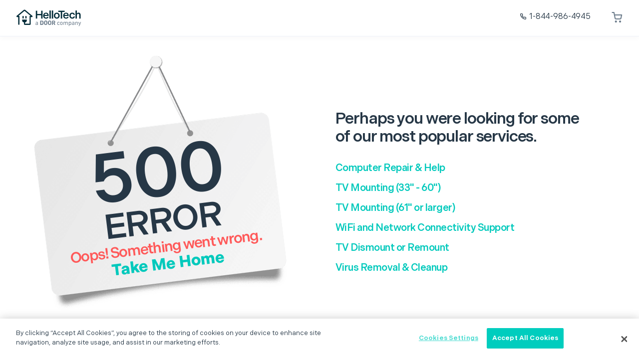

--- FILE ---
content_type: text/html
request_url: https://www.hellotech.com/landings/august
body_size: 23443
content:
<!DOCTYPE html><html lang="en" ><head> <meta charset="UTF-8"> <meta name="viewport" content="width=device-width,initial-scale=1,maximum-scale=1,user-scalable=no"> <title data-react-helmet="true">HelloTech: Home &amp; Business Tech Support, Smart Home Set Up, Installations, and IT Services Near You</title> <meta data-react-helmet="true" property="fb:app_id" content="780036812045104" data-element="meta" data-component="DefaultMetaTags" data-source-file="index.js"/><meta data-react-helmet="true" property="fb:admins" content="100002397193848"/><meta data-react-helmet="true" property="fb:admins" content="100000700373533"/><meta data-react-helmet="true" property="fb:admins" content="675161394"/><meta data-react-helmet="true" name="twitter:card" content="summary" data-element="meta" data-source-file="index.js"/><meta data-react-helmet="true" name="twitter:site" content="@hellotech" data-element="meta" data-source-file="index.js"/><meta data-react-helmet="true" name="twitter:title" content="HelloTech" data-element="meta" data-source-file="index.js"/><meta data-react-helmet="true" name="twitter:creator" content="@hellotech" data-element="meta" data-source-file="index.js"/><meta data-react-helmet="true" name="twitter:description" content="" data-element="meta" data-source-file="index.js"/><meta data-react-helmet="true" name="twitter:image" content="https://cdn.hellotech.com/HT-sharing-logo.png" data-element="meta" data-source-file="index.js"/><meta data-react-helmet="true" property="og:site_name" content="HelloTech" data-element="meta" data-source-file="index.js"/><meta data-react-helmet="true" property="og:type" content="website" data-element="meta" data-source-file="index.js"/><meta data-react-helmet="true" property="og:title" content="HelloTech" data-element="meta" data-source-file="index.js"/><meta data-react-helmet="true" property="og:description" content="" data-element="meta" data-source-file="index.js"/><meta data-react-helmet="true" property="og:url" content="https://www.hellotech.com" data-element="meta" data-source-file="index.js"/><meta data-react-helmet="true" property="og:image" content="https://cdn.hellotech.com/HT-sharing-logo.png" data-element="meta" data-source-file="index.js"/><meta data-react-helmet="true" property="og:image:url" content="https://cdn.hellotech.com/HT-sharing-logo.png" data-element="meta" data-source-file="index.js"/><meta data-react-helmet="true" property="og:image:width" content="300" data-element="meta" data-source-file="index.js"/><meta data-react-helmet="true" property="og:image:height" content="250" data-element="meta" data-source-file="index.js"/><meta data-react-helmet="true" property="og:updated_time" content="1768665123" data-element="meta" data-source-file="index.js"/><meta data-react-helmet="true" name="description" content="HelloTech provides affordable, same-day on-site and online tech support services such as computer repair, TV mounting, smart home installations, virus removal and more." data-element="meta" data-source-file="index.js"/>  <style>html{visibility: hidden;opacity:0;}</style> <style> @font-face { font-family: 'indivisible-variable'; src: url('https://cdn.hellotech.com/fonts/indivisibleVariable/IndivisibleVariable-Roman.woff2') format('woff2'), url('https://cdn.hellotech.com/fonts/indivisibleVariable/IndivisibleVariable-Roman.woff') format('woff'); font-weight: 300 700; font-style: normal; font-display: swap; } </style> <!-- CHEQ INVOCATION TAG --> <script async src="https://ob.segreencolumn.com/i/2ccdfb5db119443f87377112c63daf15.js" data-ch="cheq4ppc" class="ct_clicktrue_42102"></script> <!-- END CHEQ INVOCATION TAG --> <script> _affirm_config = { public_api_key:  "9PDF7K1OMHF9ZA6Q", script:          "https://cdn1.affirm.com/js/v2/affirm.js" }; (function(m,g,n,d,a,e,h,c){var b=m[n]||{},k=document.createElement(e),p=document.getElementsByTagName(e)[0],l=function(a,b,c){return function(){a[b]._.push([c,arguments])}};b[d]=l(b,d,"set");var f=b[d];b[a]={};b[a]._=[];f._=[];b._=[];b[a][h]=l(b,a,h);b[c]=function(){b._.push([h,arguments])};a=0;for(c="set add save post open empty reset on off trigger ready setProduct".split(" ");a<c.length;a++)f[c[a]]=l(b,d,c[a]);a=0;for(c=["get","token","url","items"];a<c.length;a++)f[c[a]]=function(){};k.async= !0;k.src=g[e];p.parentNode.insertBefore(k,p);delete g[e];f(g);m[n]=b})(window,_affirm_config,"affirm","checkout","ui","script","ready","jsReady"); </script> <!-- OneTrust Cookies Consent Notice start --> <script async type="text/javascript" src="https://cdn.cookielaw.org/consent/f02dfd36-0216-4d2d-b98d-13020b8e3a4a/OtAutoBlock.js"></script> <script async src="https://cdn.cookielaw.org/scripttemplates/otSDKStub.js"  type="text/javascript" charset="UTF-8" data-domain-script="f02dfd36-0216-4d2d-b98d-13020b8e3a4a"></script> <script> function OptanonWrapper() { }; </script> <!-- OneTrust Cookies Consent Notice end --> <!-- start segment --> <script> !function(){var analytics=window.analytics=window.analytics||[];if(!analytics.initialize)if(analytics.invoked)window.console&&console.error&&console.error("Segment snippet included twice.");else{analytics.invoked=!0;analytics.methods=["trackSubmit","trackClick","trackLink","trackForm","pageview","identify","reset","group","track","ready","alias","debug","page","once","off","on","addSourceMiddleware","addIntegrationMiddleware","setAnonymousId","addDestinationMiddleware"];analytics.factory=function(e){return function(){var t=Array.prototype.slice.call(arguments);t.unshift(e);analytics.push(t);return analytics}};for(var e=0;e<analytics.methods.length;e++){var key=analytics.methods[e];analytics[key]=analytics.factory(key)}analytics.load=function(key,e){var t=document.createElement("script");t.type="text/javascript";t.async=!0;t.src="https://cdn.segment.com/analytics.js/v1/" + key + "/analytics.min.js";var n=document.getElementsByTagName("script")[0];n.parentNode.insertBefore(t,n);analytics._loadOptions=e};analytics._writeKey="BxAyxNW14bSqARCakaysLkcNpBd6eCkY";;analytics.SNIPPET_VERSION="4.15.3"; analytics.load("BxAyxNW14bSqARCakaysLkcNpBd6eCkY"); analytics.page(); }}(); </script> <!-- end segment --> <!-- Nextdoor Pixel Code --> <script type='text/javascript'> (function (win, doc, sdk_url) { if (win.ndp) return; var tr = win.ndp = function() { tr.handleRequest ? tr.handleRequest.apply(tr, arguments) : tr.queue.push(arguments); }; tr.queue = []; var s='script'; var new_script_section = doc.createElement(s); new_script_section.async = !0; new_script_section.src = sdk_url; var insert_pos = doc.getElementsByTagName(s)[0]; insert_pos.parentNode.insertBefore(new_script_section, insert_pos); })(window, document, 'https://ads.nextdoor.com/public/pixel/ndp.js'); ndp('init', 'cd52ec26-b903-46c0-a856-2bd0f4792e5a', {}); ndp('track', 'PAGE_VIEW'); </script> <noscript> <img height="1" width="1" style="display:none" src="https://flask.nextdoor.com/pixel?pid=cd52ec26-b903-46c0-a856-2bd0f4792e5a&ev=PAGE_VIEW&noscript=1" /> </noscript> <!-- End Nextdoor Pixel Code --> <!-- GTM start --> <!-- Global site tag (gtag.js) - Google AdWords: 949056333 --> <script async src="https://www.googletagmanager.com/gtag/js?id=AW-949056333"></script> <script> window.dataLayer = window.dataLayer || []; function gtag(){dataLayer.push(arguments);} gtag('set', 'linker', { 'domains': ['help.hellotech.com'] }); gtag('js', new Date()); gtag('config', 'AW-949056333'); </script> <link rel="stylesheet" type="text/css" href="https://cdn.icomoon.io/62525/HelloTechIcons/style.css?vlfnnt" media="print" onload="this.media='all'; this.onload=null;"><link rel="shortcut icon" href="https://cdn.hellotech.com/client-assets/icons-c1f31615fe818d9e5db5e86abcc11dc2/favicon.ico"><link rel="icon" type="image/png" sizes="16x16" href="https://cdn.hellotech.com/client-assets/icons-c1f31615fe818d9e5db5e86abcc11dc2/favicon-16x16.png"><link rel="icon" type="image/png" sizes="32x32" href="https://cdn.hellotech.com/client-assets/icons-c1f31615fe818d9e5db5e86abcc11dc2/favicon-32x32.png"><link rel="manifest" href="https://cdn.hellotech.com/client-assets/icons-c1f31615fe818d9e5db5e86abcc11dc2/manifest.json"><meta name="mobile-web-app-capable" content="yes"><meta name="theme-color" content="#fff"><meta name="application-name" content="hellotech-clients"><link rel="apple-touch-icon" sizes="57x57" href="https://cdn.hellotech.com/client-assets/icons-c1f31615fe818d9e5db5e86abcc11dc2/apple-touch-icon-57x57.png"><link rel="apple-touch-icon" sizes="60x60" href="https://cdn.hellotech.com/client-assets/icons-c1f31615fe818d9e5db5e86abcc11dc2/apple-touch-icon-60x60.png"><link rel="apple-touch-icon" sizes="72x72" href="https://cdn.hellotech.com/client-assets/icons-c1f31615fe818d9e5db5e86abcc11dc2/apple-touch-icon-72x72.png"><link rel="apple-touch-icon" sizes="76x76" href="https://cdn.hellotech.com/client-assets/icons-c1f31615fe818d9e5db5e86abcc11dc2/apple-touch-icon-76x76.png"><link rel="apple-touch-icon" sizes="114x114" href="https://cdn.hellotech.com/client-assets/icons-c1f31615fe818d9e5db5e86abcc11dc2/apple-touch-icon-114x114.png"><link rel="apple-touch-icon" sizes="120x120" href="https://cdn.hellotech.com/client-assets/icons-c1f31615fe818d9e5db5e86abcc11dc2/apple-touch-icon-120x120.png"><link rel="apple-touch-icon" sizes="144x144" href="https://cdn.hellotech.com/client-assets/icons-c1f31615fe818d9e5db5e86abcc11dc2/apple-touch-icon-144x144.png"><link rel="apple-touch-icon" sizes="152x152" href="https://cdn.hellotech.com/client-assets/icons-c1f31615fe818d9e5db5e86abcc11dc2/apple-touch-icon-152x152.png"><link rel="apple-touch-icon" sizes="167x167" href="https://cdn.hellotech.com/client-assets/icons-c1f31615fe818d9e5db5e86abcc11dc2/apple-touch-icon-167x167.png"><link rel="apple-touch-icon" sizes="180x180" href="https://cdn.hellotech.com/client-assets/icons-c1f31615fe818d9e5db5e86abcc11dc2/apple-touch-icon-180x180.png"><link rel="apple-touch-icon" sizes="1024x1024" href="https://cdn.hellotech.com/client-assets/icons-c1f31615fe818d9e5db5e86abcc11dc2/apple-touch-icon-1024x1024.png"><meta name="apple-mobile-web-app-capable" content="yes"><meta name="apple-mobile-web-app-status-bar-style" content="black-translucent"><meta name="apple-mobile-web-app-title" content="hellotech-clients"><link rel="apple-touch-startup-image" media="(device-width: 320px) and (device-height: 480px) and (-webkit-device-pixel-ratio: 1)" href="https://cdn.hellotech.com/client-assets/icons-c1f31615fe818d9e5db5e86abcc11dc2/apple-touch-startup-image-320x460.png"><link rel="apple-touch-startup-image" media="(device-width: 320px) and (device-height: 480px) and (-webkit-device-pixel-ratio: 2)" href="https://cdn.hellotech.com/client-assets/icons-c1f31615fe818d9e5db5e86abcc11dc2/apple-touch-startup-image-640x920.png"><link rel="apple-touch-startup-image" media="(device-width: 320px) and (device-height: 568px) and (-webkit-device-pixel-ratio: 2)" href="https://cdn.hellotech.com/client-assets/icons-c1f31615fe818d9e5db5e86abcc11dc2/apple-touch-startup-image-640x1096.png"><link rel="apple-touch-startup-image" media="(device-width: 375px) and (device-height: 667px) and (-webkit-device-pixel-ratio: 2)" href="https://cdn.hellotech.com/client-assets/icons-c1f31615fe818d9e5db5e86abcc11dc2/apple-touch-startup-image-750x1294.png"><link rel="apple-touch-startup-image" media="(device-width: 414px) and (device-height: 736px) and (orientation: landscape) and (-webkit-device-pixel-ratio: 3)" href="https://cdn.hellotech.com/client-assets/icons-c1f31615fe818d9e5db5e86abcc11dc2/apple-touch-startup-image-1182x2208.png"><link rel="apple-touch-startup-image" media="(device-width: 414px) and (device-height: 736px) and (orientation: portrait) and (-webkit-device-pixel-ratio: 3)" href="https://cdn.hellotech.com/client-assets/icons-c1f31615fe818d9e5db5e86abcc11dc2/apple-touch-startup-image-1242x2148.png"><link rel="apple-touch-startup-image" media="(device-width: 768px) and (device-height: 1024px) and (orientation: landscape) and (-webkit-device-pixel-ratio: 1)" href="https://cdn.hellotech.com/client-assets/icons-c1f31615fe818d9e5db5e86abcc11dc2/apple-touch-startup-image-748x1024.png"><link rel="apple-touch-startup-image" media="(device-width: 768px) and (device-height: 1024px) and (orientation: portrait) and (-webkit-device-pixel-ratio: 1)" href="https://cdn.hellotech.com/client-assets/icons-c1f31615fe818d9e5db5e86abcc11dc2/apple-touch-startup-image-768x1004.png"><link rel="apple-touch-startup-image" media="(device-width: 768px) and (device-height: 1024px) and (orientation: landscape) and (-webkit-device-pixel-ratio: 2)" href="https://cdn.hellotech.com/client-assets/icons-c1f31615fe818d9e5db5e86abcc11dc2/apple-touch-startup-image-1496x2048.png"><link rel="apple-touch-startup-image" media="(device-width: 768px) and (device-height: 1024px) and (orientation: portrait) and (-webkit-device-pixel-ratio: 2)" href="https://cdn.hellotech.com/client-assets/icons-c1f31615fe818d9e5db5e86abcc11dc2/apple-touch-startup-image-1536x2008.png"><link rel="icon" type="image/png" sizes="228x228" href="https://cdn.hellotech.com/client-assets/icons-c1f31615fe818d9e5db5e86abcc11dc2/coast-228x228.png"><meta name="msapplication-TileColor" content="#fff"><meta name="msapplication-TileImage" content="https://cdn.hellotech.com/client-assets/icons-c1f31615fe818d9e5db5e86abcc11dc2/mstile-144x144.png"><meta name="msapplication-config" content="https://cdn.hellotech.com/client-assets/icons-c1f31615fe818d9e5db5e86abcc11dc2/browserconfig.xml"><link rel="yandex-tableau-widget" href="https://cdn.hellotech.com/client-assets/icons-c1f31615fe818d9e5db5e86abcc11dc2/yandex-browser-manifest.json"><script type="text/javascript" async>!function(t){"use strict";t.loadCSS||(t.loadCSS=function(){});var e=loadCSS.relpreload={};if(e.support=function(){var e;try{e=t.document.createElement("link").relList.supports("preload")}catch(t){e=!1}return function(){return e}}(),e.bindMediaToggle=function(t){function e(){t.media=a}var a=t.media||"all";t.addEventListener?t.addEventListener("load",e):t.attachEvent&&t.attachEvent("onload",e),setTimeout(function(){t.rel="stylesheet",t.media="only x"}),setTimeout(e,3e3)},e.poly=function(){if(!e.support())for(var a=t.document.getElementsByTagName("link"),n=0;n<a.length;n++){var o=a[n];"preload"!==o.rel||"style"!==o.getAttribute("as")||o.getAttribute("data-loadcss")||(o.setAttribute("data-loadcss",!0),e.bindMediaToggle(o))}},!e.support()){e.poly();var a=t.setInterval(e.poly,500);t.addEventListener?t.addEventListener("load",function(){e.poly(),t.clearInterval(a)}):t.attachEvent&&t.attachEvent("onload",function(){e.poly(),t.clearInterval(a)})}"undefined"!=typeof exports?exports.loadCSS=loadCSS:t.loadCSS=loadCSS}("undefined"!=typeof global?global:this);</script><link href="https://cdn.hellotech.com/client-assets/vendorStyles-dfaee1dcf4a58840d7cf.min.css" rel="preload" as="style" onload="this.onload=null;this.rel='stylesheet';"><link href="https://cdn.hellotech.com/client-assets/appStyles-a667467cec84c9781dcd.min.css" rel="preload" as="style" onload="this.onload=null;this.rel='stylesheet';"><noscript><link href="https://cdn.hellotech.com/client-assets/vendorStyles-dfaee1dcf4a58840d7cf.min.css" rel="stylesheet"><link href="https://cdn.hellotech.com/client-assets/appStyles-a667467cec84c9781dcd.min.css" rel="stylesheet"></noscript></head><body > <script>window.APP_STATE = {"splitio":{},"sockets":{"locations":{"status":"","opened":false,"reconnectStatus":"","data":{}}},"entities":{"cart":{"paymentType":"card","items":[],"fieldSaleAgent":null,"allowRecurringBooking":false,"lng":null,"coupon":null,"remote":false,"clientId":null,"exactTimeType":null,"paymentMethod":null,"rebookingOrder":null,"partner":null,"phoneType":"Mobile","plan":null,"adminId":null,"hasOnlyProducts":false,"followUp":null,"statusId":0,"singleService":false,"skusIncludedInUpsellPlan":false,"phone":"","order":null,"unorderable":null,"answeredQuestions":true,"card":null,"recurrence":null,"scheduleType":"time_window","clientEmail":null,"discounts":[],"status":"items","partnerName":null,"address":{"fullAddress":"","address1":"","address2":"","city":"","state":"","zip":"","details":""},"hasProduct":false,"clientName":null,"consolidatedAvailability":null,"preferredTech":null,"bookedByChat":false,"remotePossible":true,"hasPins":false,"tags":[],"token":null,"timezone":null,"bookedById":null,"affirmEligible":false,"id":null,"availability":[],"treatments":null,"recurrenceText":null,"recurring":false,"hasProducts":false,"lat":null,"workflow":null},"orders":{"list":[]},"plans":{},"partners":{},"availabilityByDateTime":{},"coupons":{"giftCard":null,"param":null},"questions":{},"account":{},"orderConfirmations":{},"answers":{},"cancelReasons":{"list":[],"listRecurringOnly":[]},"skus":{},"faqQuestions":null,"skuCategories":{},"reviews":{"landings":{}},"availability":[],"landings":{},"techs":{"profile":{},"myWorkers":{"data":[],"fetchStatus":"idle"},"blockReasons":[],"suggestedWorkers":{"data":[],"fetchStatus":"idle"}},"devices":{"clientProducts":{}},"currentLanding":{"id":2,"partnerId":18733,"landingId":null,"seoName":"august","template":"ProductSingleSku"},"locations":{},"workflow":null},"pages":{"cart":{"relatedSkus":[],"showItemWasEdited":false,"showRemovePlanModal":false,"showItemWasAdded":false,"error":null,"errors":{},"beforeLoadState":null,"snackNotices":{"noticeId":0},"showModalMultipleAutoApplyCoupons":false,"showUpsellCartVersion":false,"anotherServiceAvailable":true,"planDetails":{},"notices":{},"showPlanHolderModal":false,"loading":true,"estimatedCart":{}},"accountOrder":{"error":null,"formattedRescheduleUrl":"","errors":{},"membershipAdditionToastDisplayed":false,"beforeLoadState":null,"snackNotices":{"noticeId":0},"favoriteTechDeepLinkProcessed":false,"publicPage":false,"notices":{},"loading":true},"orderConfirmation":{"errors":{},"notices":{},"snackNotices":{"noticeId":0},"loading":true,"error":null,"beforeLoadState":null,"planDetails":null},"payment":{"errors":{},"notices":{},"snackNotices":{"noticeId":0},"loading":true,"error":null,"beforeLoadState":null,"editBonus":false,"subscription":null},"createPasswordPage":{"errors":{},"notices":{},"snackNotices":{"noticeId":0},"loading":true,"error":null,"beforeLoadState":null},"summary":{"error":null,"errors":{},"beforeLoadState":null,"snackNotices":{"noticeId":0},"creditAppliedToastShown":false,"editBonus":false,"lowTierConfig":{"splitTreatment":null,"hthUpsellShown":false,"showHthModal":false},"notices":{},"loading":true},"speedTestPage":{"errors":{},"notices":{},"snackNotices":{"noticeId":0},"loading":true,"error":null,"beforeLoadState":null,"isSpeedtestComplete":false,"skus":[]},"plan":{"discount":null,"breakdown":{},"planInformation":{},"error":null,"plan":null,"errors":{},"beforeLoadState":null,"snackNotices":{"noticeId":0},"existingUser":false,"priceIsUpdating":false,"notices":{},"loading":true},"login":{"errors":{},"notices":{},"snackNotices":{"noticeId":0},"loading":true,"error":null,"beforeLoadState":null,"redirectPath":null},"reschedule":{"errors":{},"notices":{},"snackNotices":{"noticeId":0},"loading":true,"error":null,"beforeLoadState":null},"account":{"errors":{},"notices":{},"snackNotices":{"noticeId":0},"loading":true,"error":null,"beforeLoadState":null},"homePage":{"errors":{},"notices":{},"snackNotices":{"noticeId":0},"loading":true,"error":null,"beforeLoadState":null},"microsoft":{"errors":{},"notices":{},"snackNotices":{"noticeId":0},"loading":true,"error":null,"beforeLoadState":null},"pinRedemptionPage":{"errors":{},"notices":{},"snackNotices":{"noticeId":0},"loading":true,"error":null,"beforeLoadState":null,"card":null},"product":{"errors":{},"notices":{},"snackNotices":{"noticeId":0},"loading":true,"error":null,"beforeLoadState":null,"plan":{},"plansInfo":{}},"accountDevices":{"errors":{},"notices":{},"snackNotices":{"noticeId":0},"loading":true,"error":null,"beforeLoadState":null,"productModels":[]},"XfinityTech":{"errors":{},"notices":{},"snackNotices":{"noticeId":0},"loading":true,"error":null,"beforeLoadState":null,"formSubmitted":false},"accountOrders":{"errors":{},"notices":{},"snackNotices":{"noticeId":0},"loading":true,"error":null,"beforeLoadState":null},"ahsValidationPage":{"errors":{},"notices":{},"snackNotices":{"noticeId":0},"loading":true,"error":null,"beforeLoadState":null,"formSubmitted":false,"showOffer":false},"address":{"errors":{},"notices":{},"snackNotices":{"noticeId":0},"loading":true,"error":null,"beforeLoadState":null},"subscriptionGifting":{"coupon":null,"activateAt":"","error":null,"errors":{},"holder":{"firstName":"","lastName":"","email":"","phone":""},"beforeLoadState":null,"snackNotices":{"noticeId":0},"purchaser":{"firstName":"","lastName":"","email":"","phone":""},"completedStage":1,"token":"","notices":{},"loading":true},"accountScoreCard":{"errors":{},"notices":{},"snackNotices":{"noticeId":0},"loading":true,"error":null,"beforeLoadState":null},"location":{"errors":{},"notices":{},"snackNotices":{"noticeId":0},"loading":true,"error":null,"beforeLoadState":null},"geekSquad":{"errors":{},"notices":{},"snackNotices":{"noticeId":0},"loading":true,"error":null,"beforeLoadState":null},"accountPlan":{"codes":{},"error":null,"errors":{},"beforeLoadState":null,"snackNotices":{"noticeId":0},"dashlaneModal":false,"statistic":{},"preventCancellationModal":false,"malwarebytesModal":false,"notices":{},"loading":true,"autoRenew":false},"zipCodeValidationPage":{"zip":"","error":null,"errors":{},"beforeLoadState":null,"snackNotices":{"noticeId":0},"notices":{},"submitted":false,"loading":true,"valid":null},"getStatusPage":{"errors":{},"notices":{},"snackNotices":{"noticeId":0},"loading":true,"error":null,"beforeLoadState":null},"landing":{"errors":{},"notices":{},"snackNotices":{"noticeId":0},"loading":true,"error":null,"beforeLoadState":null},"customerSurvey":{"errors":{},"notices":{},"snackNotices":{"noticeId":0},"loading":true,"error":null,"beforeLoadState":null,"order":null},"bookingPaloAltoNetworks":{"errors":{},"notices":{},"snackNotices":{"noticeId":0},"loading":true,"error":null,"beforeLoadState":null},"landingPageTest":{"totalCompletedServices":null,"partner":"","error":null,"errors":{},"beforeLoadState":null,"snackNotices":{"noticeId":0},"skus":null,"notices":{},"loading":true},"booking":{"errors":{},"notices":{},"snackNotices":{"noticeId":0},"loading":true,"error":null,"beforeLoadState":null},"registration":{"errors":{},"notices":{},"snackNotices":{"noticeId":0},"loading":true,"error":null,"beforeLoadState":null},"current":{"loadersCounter":0,"loading":false,"errors":{},"name":""},"accountPayment":{"errors":{},"notices":{},"snackNotices":{"noticeId":0},"loading":true,"error":null,"beforeLoadState":null},"finishPartnerOrder":{"modals":{"invalidDates":false},"error":null,"errors":{},"beforeLoadState":null,"snackNotices":{"noticeId":0},"editMode":false,"showAvailability":false,"notices":{},"loading":true},"skuCategory":{"errors":{},"notices":{},"snackNotices":{"noticeId":0},"loading":true,"error":null,"beforeLoadState":null},"availability":{"errors":{},"notices":{},"snackNotices":{"noticeId":0},"loading":true,"error":null,"beforeLoadState":null,"modals":{"invalidDates":false,"recommendedDates":false}},"verification":{"errors":{},"notices":{},"snackNotices":{"noticeId":0},"loading":true,"error":null,"beforeLoadState":null},"addSku":{"error":null,"errors":{},"beforeLoadState":null,"snackNotices":{"noticeId":0},"itemAdded":false,"notices":{},"itemEdited":false,"loading":true,"email":null},"redeem":{"errors":{},"notices":{},"snackNotices":{"noticeId":0},"loading":true,"error":null,"beforeLoadState":null},"sku":{"showPlanModal":false,"error":null,"plan":{},"errors":{},"beforeLoadState":null,"snackNotices":{"noticeId":0},"plansInfo":{},"notices":{},"loading":true},"customerReviews":{"errors":{},"notices":{},"snackNotices":{"noticeId":0},"loading":true,"error":null,"beforeLoadState":null}},"modals":{"firstServiceDiscount":{"visible":false,"submitted":false,"activated":false,"enabled":true,"code":null,"plan":null},"surveyMonkey":{"shown":false},"fieldSales":{"newSalesOrderModal":{"visible":false},"endedSessionModal":{"visible":false}}},"auth":{"authToken":"","formAuthenticityToken":null},"isMobileV2":false,"router":{"location":{"pathname":"/landings/august","search":"","hash":"","key":"h9y8s2"},"action":"POP"},"layout":{"header":{"template":null,"actionableLogo":true,"homeUrl":"/","showHeader":true,"showSiteLinks":false,"transparent":false,"theme":null,"partnerKey":null},"footer":{"show":false,"type":"default"},"main":{"withNavy050BG":false,"withNavy050BGMobile":false,"withPaloAltoBG":false}},"routesSchema":{"skuCategories":[{"seoName":"smart-home","name":"Smart Home","imgUrl":"https://cdn.hellotech.com/public/resources/sku_categories/8/small/locations-6.jpg","skus":[{"heroImage":{"medium":"https://cdn.hellotech.com/public/resources/skus/415/medium/HT_smarthub-install-setup.jpg","mediumRetina":"https://cdn.hellotech.com/public/resources/skus/415/original/HT_smarthub-install-setup.jpg","thumb":"https://cdn.hellotech.com/public/resources/skus/415/original/HT_smarthub-install-setup.jpg","original":"https://cdn.hellotech.com/public/resources/skus/415/original/HT_smarthub-install-setup.jpg"},"basePriceFormatted":"$99","name":"Smart Hub or Speaker Setup","skuIcon":{"medium":"https://cdn.hellotech.com/public/resources/skus/415/medium/Smart_Speaker_Hub_Setup.png","mediumRetina":"https://cdn.hellotech.com/public/resources/skus/415/medium_retina/Smart_Speaker_Hub_Setup.png","thumb":"https://cdn.hellotech.com/public/resources/skus/415/thumb/Smart_Speaker_Hub_Setup.png","original":"https://cdn.hellotech.com/public/resources/skus/415/original/Smart_Speaker_Hub_Setup.png"},"basePrice":9900,"link":"/tech-support/install-or-setup-smart-hub","id":415,"image":"https://cdn.hellotech.com/public/resources/skus/415/original/Smart_Speaker_Hub_Setup.png","heroMobileImage":{"medium":"https://cdn.hellotech.com/public/resources/skus/415/medium/HT_smarthub-install-setup-m.jpg","mediumRetina":"https://cdn.hellotech.com/public/resources/skus/415/original/HT_smarthub-install-setup-m.jpg","thumb":"https://cdn.hellotech.com/public/resources/skus/415/original/HT_smarthub-install-setup-m.jpg","original":"https://cdn.hellotech.com/public/resources/skus/415/original/HT_smarthub-install-setup-m.jpg"}},{"heroImage":{"medium":"https://cdn.hellotech.com/public/resources/skus/416/medium/HT_smart-device-hookup.jpg","mediumRetina":"https://cdn.hellotech.com/public/resources/skus/416/original/HT_smart-device-hookup.jpg","thumb":"https://cdn.hellotech.com/public/resources/skus/416/original/HT_smart-device-hookup.jpg","original":"https://cdn.hellotech.com/public/resources/skus/416/original/HT_smart-device-hookup.jpg"},"basePriceFormatted":"$99","name":"Smart Device Hook-up","skuIcon":{"medium":"https://cdn.hellotech.com/public/resources/skus/416/medium/Smart_Device.png","mediumRetina":"https://cdn.hellotech.com/public/resources/skus/416/medium_retina/Smart_Device.png","thumb":"https://cdn.hellotech.com/public/resources/skus/416/thumb/Smart_Device.png","original":"https://cdn.hellotech.com/public/resources/skus/416/original/Smart_Device.png"},"basePrice":9900,"link":"/tech-support/hook-up-a-smart-device","id":416,"image":"https://cdn.hellotech.com/public/resources/skus/416/original/Smart_Device.png","heroMobileImage":{"medium":"https://cdn.hellotech.com/public/resources/skus/416/medium/HT_smart-device-hookup-m.jpg","mediumRetina":"https://cdn.hellotech.com/public/resources/skus/416/original/HT_smart-device-hookup-m.jpg","thumb":"https://cdn.hellotech.com/public/resources/skus/416/original/HT_smart-device-hookup-m.jpg","original":"https://cdn.hellotech.com/public/resources/skus/416/original/HT_smart-device-hookup-m.jpg"}},{"heroImage":null,"basePriceFormatted":"$99","name":"Smart Thermostat Installation and Setup","skuIcon":{"medium":"https://cdn.hellotech.com/public/resources/skus/612/medium/Smart_Thermostat.png","mediumRetina":"https://cdn.hellotech.com/public/resources/skus/612/medium_retina/Smart_Thermostat.png","thumb":"https://cdn.hellotech.com/public/resources/skus/612/thumb/Smart_Thermostat.png","original":"https://cdn.hellotech.com/public/resources/skus/612/original/Smart_Thermostat.png"},"basePrice":9900,"link":"/tech-support/Smart-Thermostat-Installation","id":612,"image":"https://cdn.hellotech.com/public/resources/skus/612/original/Smart_Thermostat.png","heroMobileImage":null},{"heroImage":{"medium":"https://cdn.hellotech.com/public/resources/skus/613/medium/SH-Video-doorbell.jpg","mediumRetina":"https://cdn.hellotech.com/public/resources/skus/613/original/SH-Video-doorbell.jpg","thumb":"https://cdn.hellotech.com/public/resources/skus/613/original/SH-Video-doorbell.jpg","original":"https://cdn.hellotech.com/public/resources/skus/613/original/SH-Video-doorbell.jpg"},"basePriceFormatted":"$99","name":"Video Doorbell Installation","skuIcon":{"medium":"https://cdn.hellotech.com/public/resources/skus/613/medium/Doorbell.png","mediumRetina":"https://cdn.hellotech.com/public/resources/skus/613/medium_retina/Doorbell.png","thumb":"https://cdn.hellotech.com/public/resources/skus/613/thumb/Doorbell.png","original":"https://cdn.hellotech.com/public/resources/skus/613/original/Doorbell.png"},"basePrice":9900,"link":"/tech-support/Video-Doorbell-Installation","id":613,"image":"https://cdn.hellotech.com/public/resources/skus/613/original/Doorbell.png","heroMobileImage":{"medium":"https://cdn.hellotech.com/public/resources/skus/613/medium/SH-Video-doorbell-mobile.jpg","mediumRetina":"https://cdn.hellotech.com/public/resources/skus/613/original/SH-Video-doorbell-mobile.jpg","thumb":"https://cdn.hellotech.com/public/resources/skus/613/original/SH-Video-doorbell-mobile.jpg","original":"https://cdn.hellotech.com/public/resources/skus/613/original/SH-Video-doorbell-mobile.jpg"}},{"heroImage":{"medium":"https://cdn.hellotech.com/public/resources/skus/918/medium/HTC.png","mediumRetina":"https://cdn.hellotech.com/public/resources/skus/918/original/HTC.png","thumb":"https://cdn.hellotech.com/public/resources/skus/918/original/HTC.png","original":"https://cdn.hellotech.com/public/resources/skus/918/original/HTC.png"},"basePriceFormatted":"$99","name":"Home Technology Checkup","skuIcon":{"medium":"https://cdn.hellotech.com/public/resources/skus/918/medium/Home_Technology_Checkup.png","mediumRetina":"https://cdn.hellotech.com/public/resources/skus/918/medium_retina/Home_Technology_Checkup.png","thumb":"https://cdn.hellotech.com/public/resources/skus/918/thumb/Home_Technology_Checkup.png","original":"https://cdn.hellotech.com/public/resources/skus/918/original/Home_Technology_Checkup.png"},"basePrice":9900,"link":"/tech-support/home-checkup","id":918,"image":"https://cdn.hellotech.com/public/resources/skus/918/original/Home_Technology_Checkup.png","heroMobileImage":{"medium":"https://cdn.hellotech.com/public/resources/skus/918/medium/Hometechcheckup_1100.png","mediumRetina":"https://cdn.hellotech.com/public/resources/skus/918/original/Hometechcheckup_1100.png","thumb":"https://cdn.hellotech.com/public/resources/skus/918/original/Hometechcheckup_1100.png","original":"https://cdn.hellotech.com/public/resources/skus/918/original/Hometechcheckup_1100.png"}},{"heroImage":{"medium":"https://cdn.hellotech.com/public/resources/skus/1024/medium/Smart_Garage_Install.png","mediumRetina":"https://cdn.hellotech.com/public/resources/skus/1024/original/Smart_Garage_Install.png","thumb":"https://cdn.hellotech.com/public/resources/skus/1024/original/Smart_Garage_Install.png","original":"https://cdn.hellotech.com/public/resources/skus/1024/original/Smart_Garage_Install.png"},"basePriceFormatted":"$99","name":"Smart Garage Installation","skuIcon":{"medium":"https://cdn.hellotech.com/public/resources/skus/1024/medium/Smart_Garage.png","mediumRetina":"https://cdn.hellotech.com/public/resources/skus/1024/medium_retina/Smart_Garage.png","thumb":"https://cdn.hellotech.com/public/resources/skus/1024/thumb/Smart_Garage.png","original":"https://cdn.hellotech.com/public/resources/skus/1024/original/Smart_Garage.png"},"basePrice":9900,"link":"/tech-support/Smart-Garage-Installation","id":1024,"image":"https://cdn.hellotech.com/public/resources/skus/1024/original/Smart_Garage.png","heroMobileImage":{"medium":"https://cdn.hellotech.com/public/resources/skus/1024/medium/smartHome-garage-mobile.jpg","mediumRetina":"https://cdn.hellotech.com/public/resources/skus/1024/original/smartHome-garage-mobile.jpg","thumb":"https://cdn.hellotech.com/public/resources/skus/1024/original/smartHome-garage-mobile.jpg","original":"https://cdn.hellotech.com/public/resources/skus/1024/original/smartHome-garage-mobile.jpg"}},{"heroImage":{"medium":"https://cdn.hellotech.com/public/resources/skus/1369/medium/smart-thermostat-d.jpg","mediumRetina":"https://cdn.hellotech.com/public/resources/skus/1369/original/smart-thermostat-d.jpg","thumb":"https://cdn.hellotech.com/public/resources/skus/1369/original/smart-thermostat-d.jpg","original":"https://cdn.hellotech.com/public/resources/skus/1369/original/smart-thermostat-d.jpg"},"basePriceFormatted":"$99","name":"Smart Thermostat Support","skuIcon":{"medium":"https://cdn.hellotech.com/public/resources/skus/1369/medium/Smart_Thermostat_Support.png","mediumRetina":"https://cdn.hellotech.com/public/resources/skus/1369/medium_retina/Smart_Thermostat_Support.png","thumb":"https://cdn.hellotech.com/public/resources/skus/1369/thumb/Smart_Thermostat_Support.png","original":"https://cdn.hellotech.com/public/resources/skus/1369/original/Smart_Thermostat_Support.png"},"basePrice":9900,"link":"/tech-support/Smart-Thermostat-support","id":1369,"image":"https://cdn.hellotech.com/public/resources/skus/1369/original/Smart_Thermostat_Support.png","heroMobileImage":{"medium":"https://cdn.hellotech.com/public/resources/skus/1369/medium/smart-thermostat-m.jpg","mediumRetina":"https://cdn.hellotech.com/public/resources/skus/1369/original/smart-thermostat-m.jpg","thumb":"https://cdn.hellotech.com/public/resources/skus/1369/original/smart-thermostat-m.jpg","original":"https://cdn.hellotech.com/public/resources/skus/1369/original/smart-thermostat-m.jpg"}},{"heroImage":{"medium":"https://cdn.hellotech.com/public/resources/skus/1370/medium/video-doorbell-d.jpg","mediumRetina":"https://cdn.hellotech.com/public/resources/skus/1370/original/video-doorbell-d.jpg","thumb":"https://cdn.hellotech.com/public/resources/skus/1370/original/video-doorbell-d.jpg","original":"https://cdn.hellotech.com/public/resources/skus/1370/original/video-doorbell-d.jpg"},"basePriceFormatted":"$99","name":"Video Doorbell Support","skuIcon":{"medium":"https://cdn.hellotech.com/public/resources/skus/1370/medium/Doorbell_Support.png","mediumRetina":"https://cdn.hellotech.com/public/resources/skus/1370/medium_retina/Doorbell_Support.png","thumb":"https://cdn.hellotech.com/public/resources/skus/1370/thumb/Doorbell_Support.png","original":"https://cdn.hellotech.com/public/resources/skus/1370/original/Doorbell_Support.png"},"basePrice":9900,"link":"/tech-support/Video-Doorbell-Support","id":1370,"image":"https://cdn.hellotech.com/public/resources/skus/1370/original/Doorbell_Support.png","heroMobileImage":{"medium":"https://cdn.hellotech.com/public/resources/skus/1370/medium/video-doorbell-m.jpg","mediumRetina":"https://cdn.hellotech.com/public/resources/skus/1370/original/video-doorbell-m.jpg","thumb":"https://cdn.hellotech.com/public/resources/skus/1370/original/video-doorbell-m.jpg","original":"https://cdn.hellotech.com/public/resources/skus/1370/original/video-doorbell-m.jpg"}},{"heroImage":{"medium":"https://cdn.hellotech.com/public/resources/skus/1371/medium/smart-garage-d.jpg","mediumRetina":"https://cdn.hellotech.com/public/resources/skus/1371/original/smart-garage-d.jpg","thumb":"https://cdn.hellotech.com/public/resources/skus/1371/original/smart-garage-d.jpg","original":"https://cdn.hellotech.com/public/resources/skus/1371/original/smart-garage-d.jpg"},"basePriceFormatted":"$99","name":"Smart Garage Support","skuIcon":{"medium":"https://cdn.hellotech.com/public/resources/skus/1371/medium/Smart_Garage_Support.png","mediumRetina":"https://cdn.hellotech.com/public/resources/skus/1371/medium_retina/Smart_Garage_Support.png","thumb":"https://cdn.hellotech.com/public/resources/skus/1371/thumb/Smart_Garage_Support.png","original":"https://cdn.hellotech.com/public/resources/skus/1371/original/Smart_Garage_Support.png"},"basePrice":9900,"link":"/tech-support/Smart-Garage-Support","id":1371,"image":"https://cdn.hellotech.com/public/resources/skus/1371/original/Smart_Garage_Support.png","heroMobileImage":{"medium":"https://cdn.hellotech.com/public/resources/skus/1371/medium/smart-garage-m.jpg","mediumRetina":"https://cdn.hellotech.com/public/resources/skus/1371/original/smart-garage-m.jpg","thumb":"https://cdn.hellotech.com/public/resources/skus/1371/original/smart-garage-m.jpg","original":"https://cdn.hellotech.com/public/resources/skus/1371/original/smart-garage-m.jpg"}},{"heroImage":{"medium":"https://cdn.hellotech.com/public/resources/skus/1372/medium/smart-hub-d.jpg","mediumRetina":"https://cdn.hellotech.com/public/resources/skus/1372/original/smart-hub-d.jpg","thumb":"https://cdn.hellotech.com/public/resources/skus/1372/original/smart-hub-d.jpg","original":"https://cdn.hellotech.com/public/resources/skus/1372/original/smart-hub-d.jpg"},"basePriceFormatted":"$99","name":"Smart Hub or Speaker Support","skuIcon":{"medium":"https://cdn.hellotech.com/public/resources/skus/1372/medium/Smart_Speaker_Hub_Support.png","mediumRetina":"https://cdn.hellotech.com/public/resources/skus/1372/medium_retina/Smart_Speaker_Hub_Support.png","thumb":"https://cdn.hellotech.com/public/resources/skus/1372/thumb/Smart_Speaker_Hub_Support.png","original":"https://cdn.hellotech.com/public/resources/skus/1372/original/Smart_Speaker_Hub_Support.png"},"basePrice":9900,"link":"/tech-support/smart-hub-support","id":1372,"image":"https://cdn.hellotech.com/public/resources/skus/1372/original/Smart_Speaker_Hub_Support.png","heroMobileImage":{"medium":"https://cdn.hellotech.com/public/resources/skus/1372/medium/smart-hub-m.jpg","mediumRetina":"https://cdn.hellotech.com/public/resources/skus/1372/original/smart-hub-m.jpg","thumb":"https://cdn.hellotech.com/public/resources/skus/1372/original/smart-hub-m.jpg","original":"https://cdn.hellotech.com/public/resources/skus/1372/original/smart-hub-m.jpg"}}],"categoryIcon":{"medium":"https://cdn.hellotech.com/public/resources/sku_categories/8/medium/Category.png","mediumRetina":"https://cdn.hellotech.com/public/resources/sku_categories/8/medium_retina/Category.png","thumb":"https://cdn.hellotech.com/public/resources/sku_categories/8/thumb/Category.png","original":"https://cdn.hellotech.com/public/resources/sku_categories/8/original/Category.png"},"icon":"ht-smart-home","link":"/tech-support/for/smart-home","id":8,"description":"Looking to give your home an IQ boost? Our Techs can install and provide support for smart locks, lightbulbs, hubs and more! Already have multiple smart products set up? Have a Tech consolidate your devices and make your smart home even smarter. ","hasProducts":true},{"seoName":"tv-mounting","name":"TV Mounting","imgUrl":"https://cdn.hellotech.com/public/resources/sku_categories/7/small/locations-2.jpg","skus":[{"heroImage":{"medium":"https://cdn.hellotech.com/public/resources/skus/116/medium/TV-dismount-remount.png","mediumRetina":"https://cdn.hellotech.com/public/resources/skus/116/original/TV-dismount-remount.png","thumb":"https://cdn.hellotech.com/public/resources/skus/116/original/TV-dismount-remount.png","original":"https://cdn.hellotech.com/public/resources/skus/116/original/TV-dismount-remount.png"},"basePriceFormatted":"$99","name":"TV Dismount or Remount","skuIcon":{"medium":"https://cdn.hellotech.com/public/resources/skus/116/medium/vyb0dw480c3khztyycgn2h8jczrv.png","mediumRetina":"https://cdn.hellotech.com/public/resources/skus/116/medium_retina/vyb0dw480c3khztyycgn2h8jczrv.png","thumb":"https://cdn.hellotech.com/public/resources/skus/116/thumb/vyb0dw480c3khztyycgn2h8jczrv.png","original":"https://cdn.hellotech.com/public/resources/skus/116/original/vyb0dw480c3khztyycgn2h8jczrv.png"},"basePrice":9900,"link":"/tech-support/tv-dismount-remount","id":116,"image":"https://cdn.hellotech.com/public/resources/skus/116/original/vyb0dw480c3khztyycgn2h8jczrv.png","heroMobileImage":{"medium":"https://cdn.hellotech.com/public/resources/skus/116/medium/HT-tv-mounting-1-m.jpg","mediumRetina":"https://cdn.hellotech.com/public/resources/skus/116/original/HT-tv-mounting-1-m.jpg","thumb":"https://cdn.hellotech.com/public/resources/skus/116/original/HT-tv-mounting-1-m.jpg","original":"https://cdn.hellotech.com/public/resources/skus/116/original/HT-tv-mounting-1-m.jpg"}},{"heroImage":{"medium":"https://cdn.hellotech.com/public/resources/skus/1048/medium/TV-mounting-final.png","mediumRetina":"https://cdn.hellotech.com/public/resources/skus/1048/original/TV-mounting-final.png","thumb":"https://cdn.hellotech.com/public/resources/skus/1048/original/TV-mounting-final.png","original":"https://cdn.hellotech.com/public/resources/skus/1048/original/TV-mounting-final.png"},"basePriceFormatted":"$69","name":"TV Mounting (up to 32\")","skuIcon":{"medium":"https://cdn.hellotech.com/public/resources/skus/1048/medium/hi1kz4u196hnafoyhgluiht7y7tm.png","mediumRetina":"https://cdn.hellotech.com/public/resources/skus/1048/medium_retina/hi1kz4u196hnafoyhgluiht7y7tm.png","thumb":"https://cdn.hellotech.com/public/resources/skus/1048/thumb/hi1kz4u196hnafoyhgluiht7y7tm.png","original":"https://cdn.hellotech.com/public/resources/skus/1048/original/hi1kz4u196hnafoyhgluiht7y7tm.png"},"basePrice":6900,"link":"/tech-support/tvmount-small","id":1048,"image":"https://cdn.hellotech.com/public/resources/skus/1048/original/hi1kz4u196hnafoyhgluiht7y7tm.png","heroMobileImage":{"medium":"https://cdn.hellotech.com/public/resources/skus/1048/medium/tv-mounting-mobile.jpg","mediumRetina":"https://cdn.hellotech.com/public/resources/skus/1048/original/tv-mounting-mobile.jpg","thumb":"https://cdn.hellotech.com/public/resources/skus/1048/original/tv-mounting-mobile.jpg","original":"https://cdn.hellotech.com/public/resources/skus/1048/original/tv-mounting-mobile.jpg"}},{"heroImage":{"medium":"https://cdn.hellotech.com/public/resources/skus/1049/medium/TV-mounting-final.png","mediumRetina":"https://cdn.hellotech.com/public/resources/skus/1049/original/TV-mounting-final.png","thumb":"https://cdn.hellotech.com/public/resources/skus/1049/original/TV-mounting-final.png","original":"https://cdn.hellotech.com/public/resources/skus/1049/original/TV-mounting-final.png"},"basePriceFormatted":"$189","name":"TV Mounting (33\" - 60\")","skuIcon":{"medium":"https://cdn.hellotech.com/public/resources/skus/1049/medium/p702v0g2azevyfv4wtdn0jwgmrcg.png","mediumRetina":"https://cdn.hellotech.com/public/resources/skus/1049/medium_retina/p702v0g2azevyfv4wtdn0jwgmrcg.png","thumb":"https://cdn.hellotech.com/public/resources/skus/1049/thumb/p702v0g2azevyfv4wtdn0jwgmrcg.png","original":"https://cdn.hellotech.com/public/resources/skus/1049/original/p702v0g2azevyfv4wtdn0jwgmrcg.png"},"basePrice":18900,"link":"/tech-support/tvmount-medium","id":1049,"image":"https://cdn.hellotech.com/public/resources/skus/1049/original/p702v0g2azevyfv4wtdn0jwgmrcg.png","heroMobileImage":{"medium":"https://cdn.hellotech.com/public/resources/skus/1049/medium/tv-mounting-mobile.jpg","mediumRetina":"https://cdn.hellotech.com/public/resources/skus/1049/original/tv-mounting-mobile.jpg","thumb":"https://cdn.hellotech.com/public/resources/skus/1049/original/tv-mounting-mobile.jpg","original":"https://cdn.hellotech.com/public/resources/skus/1049/original/tv-mounting-mobile.jpg"}},{"heroImage":{"medium":"https://cdn.hellotech.com/public/resources/skus/1050/medium/TV-mounting-final.png","mediumRetina":"https://cdn.hellotech.com/public/resources/skus/1050/original/TV-mounting-final.png","thumb":"https://cdn.hellotech.com/public/resources/skus/1050/original/TV-mounting-final.png","original":"https://cdn.hellotech.com/public/resources/skus/1050/original/TV-mounting-final.png"},"basePriceFormatted":"$209","name":"TV Mounting (61\" or larger)","skuIcon":{"medium":"https://cdn.hellotech.com/public/resources/skus/1050/medium/9iequjwfwu7s7w4ngqy5nyra8gyr.png","mediumRetina":"https://cdn.hellotech.com/public/resources/skus/1050/medium_retina/9iequjwfwu7s7w4ngqy5nyra8gyr.png","thumb":"https://cdn.hellotech.com/public/resources/skus/1050/thumb/9iequjwfwu7s7w4ngqy5nyra8gyr.png","original":"https://cdn.hellotech.com/public/resources/skus/1050/original/9iequjwfwu7s7w4ngqy5nyra8gyr.png"},"basePrice":20900,"link":"/tech-support/tvmount-large","id":1050,"image":"https://cdn.hellotech.com/public/resources/skus/1050/original/9iequjwfwu7s7w4ngqy5nyra8gyr.png","heroMobileImage":{"medium":"https://cdn.hellotech.com/public/resources/skus/1050/medium/tv-mounting-mobile.jpg","mediumRetina":"https://cdn.hellotech.com/public/resources/skus/1050/original/tv-mounting-mobile.jpg","thumb":"https://cdn.hellotech.com/public/resources/skus/1050/original/tv-mounting-mobile.jpg","original":"https://cdn.hellotech.com/public/resources/skus/1050/original/tv-mounting-mobile.jpg"}},{"heroImage":{"medium":"https://cdn.hellotech.com/public/resources/skus/1506/medium/cable_running.jpeg","mediumRetina":"https://cdn.hellotech.com/public/resources/skus/1506/original/cable_running.jpeg","thumb":"https://cdn.hellotech.com/public/resources/skus/1506/original/cable_running.jpeg","original":"https://cdn.hellotech.com/public/resources/skus/1506/original/cable_running.jpeg"},"basePriceFormatted":"$89","name":"TV Wire In-Wall Concealment","skuIcon":{"medium":"https://cdn.hellotech.com/public/resources/skus/1506/medium/x384hwvpge99uurcik361fgh5skm.png","mediumRetina":"https://cdn.hellotech.com/public/resources/skus/1506/medium_retina/x384hwvpge99uurcik361fgh5skm.png","thumb":"https://cdn.hellotech.com/public/resources/skus/1506/thumb/x384hwvpge99uurcik361fgh5skm.png","original":"https://cdn.hellotech.com/public/resources/skus/1506/original/x384hwvpge99uurcik361fgh5skm.png"},"basePrice":8900,"link":"/tech-support/tv-cord-concealment","id":1506,"image":"https://cdn.hellotech.com/public/resources/skus/1506/original/x384hwvpge99uurcik361fgh5skm.png","heroMobileImage":{"medium":"https://cdn.hellotech.com/public/resources/skus/1506/medium/cable_running.jpeg","mediumRetina":"https://cdn.hellotech.com/public/resources/skus/1506/original/cable_running.jpeg","thumb":"https://cdn.hellotech.com/public/resources/skus/1506/original/cable_running.jpeg","original":"https://cdn.hellotech.com/public/resources/skus/1506/original/cable_running.jpeg"}}],"categoryIcon":{"medium":"https://cdn.hellotech.com/public/resources/sku_categories/7/medium/TV_Mounting.png","mediumRetina":"https://cdn.hellotech.com/public/resources/sku_categories/7/medium_retina/TV_Mounting.png","thumb":"https://cdn.hellotech.com/public/resources/sku_categories/7/thumb/TV_Mounting.png","original":"https://cdn.hellotech.com/public/resources/sku_categories/7/original/TV_Mounting.png"},"icon":"ht-tv-mounting","link":"/tech-support/for/tv-mounting","id":7,"description":"Why have your TV wires running all over the place when you can simplify your life by mounting it on a wall... plus you'll free up space!  Let HelloTech add a bit of style and simplicity to your life.","hasProducts":true},{"seoName":"computers","name":"Computers \u0026 Printers","imgUrl":"https://cdn.hellotech.com/public/resources/sku_categories/1/small/locations-1.jpg","skus":[{"heroImage":{"medium":"https://cdn.hellotech.com/public/resources/skus/13/medium/HT-computer-repair-d.jpg","mediumRetina":"https://cdn.hellotech.com/public/resources/skus/13/original/HT-computer-repair-d.jpg","thumb":"https://cdn.hellotech.com/public/resources/skus/13/original/HT-computer-repair-d.jpg","original":"https://cdn.hellotech.com/public/resources/skus/13/original/HT-computer-repair-d.jpg"},"basePriceFormatted":"$79","name":"Computer Repair \u0026 Help","skuIcon":{"medium":"https://cdn.hellotech.com/public/resources/skus/13/medium/Computer_Repair_or_Help.png","mediumRetina":"https://cdn.hellotech.com/public/resources/skus/13/medium_retina/Computer_Repair_or_Help.png","thumb":"https://cdn.hellotech.com/public/resources/skus/13/thumb/Computer_Repair_or_Help.png","original":"https://cdn.hellotech.com/public/resources/skus/13/original/Computer_Repair_or_Help.png"},"basePrice":7900,"link":"/tech-support/computer-repair-laptop-desktop","id":13,"image":"https://cdn.hellotech.com/public/resources/skus/13/original/Computer_Repair_or_Help.png","heroMobileImage":{"medium":"https://cdn.hellotech.com/public/resources/skus/13/medium/HT_computer-repair-m.jpg","mediumRetina":"https://cdn.hellotech.com/public/resources/skus/13/original/HT_computer-repair-m.jpg","thumb":"https://cdn.hellotech.com/public/resources/skus/13/original/HT_computer-repair-m.jpg","original":"https://cdn.hellotech.com/public/resources/skus/13/original/HT_computer-repair-m.jpg"}},{"heroImage":{"medium":"https://cdn.hellotech.com/public/resources/skus/14/medium/Computer_Tuneup.png","mediumRetina":"https://cdn.hellotech.com/public/resources/skus/14/original/Computer_Tuneup.png","thumb":"https://cdn.hellotech.com/public/resources/skus/14/original/Computer_Tuneup.png","original":"https://cdn.hellotech.com/public/resources/skus/14/original/Computer_Tuneup.png"},"basePriceFormatted":"$35","name":"Computer Tune-up","skuIcon":{"medium":"https://cdn.hellotech.com/public/resources/skus/14/medium/Computer_Tune-up.png","mediumRetina":"https://cdn.hellotech.com/public/resources/skus/14/medium_retina/Computer_Tune-up.png","thumb":"https://cdn.hellotech.com/public/resources/skus/14/thumb/Computer_Tune-up.png","original":"https://cdn.hellotech.com/public/resources/skus/14/original/Computer_Tune-up.png"},"basePrice":3500,"link":"/tech-support/computer-tune-up","id":14,"image":"https://cdn.hellotech.com/public/resources/skus/14/original/Computer_Tune-up.png","heroMobileImage":{"medium":"https://cdn.hellotech.com/public/resources/skus/14/medium/HT_computer-tune-up-m.jpg","mediumRetina":"https://cdn.hellotech.com/public/resources/skus/14/original/HT_computer-tune-up-m.jpg","thumb":"https://cdn.hellotech.com/public/resources/skus/14/original/HT_computer-tune-up-m.jpg","original":"https://cdn.hellotech.com/public/resources/skus/14/original/HT_computer-tune-up-m.jpg"}},{"heroImage":{"medium":"https://cdn.hellotech.com/public/resources/skus/16/medium/Data_Backup.png","mediumRetina":"https://cdn.hellotech.com/public/resources/skus/16/original/Data_Backup.png","thumb":"https://cdn.hellotech.com/public/resources/skus/16/original/Data_Backup.png","original":"https://cdn.hellotech.com/public/resources/skus/16/original/Data_Backup.png"},"basePriceFormatted":"$129","name":"Data Back-up or Transfer","skuIcon":{"medium":"https://cdn.hellotech.com/public/resources/skus/16/medium/Data_Backup2.png","mediumRetina":"https://cdn.hellotech.com/public/resources/skus/16/medium_retina/Data_Backup2.png","thumb":"https://cdn.hellotech.com/public/resources/skus/16/thumb/Data_Backup2.png","original":"https://cdn.hellotech.com/public/resources/skus/16/original/Data_Backup2.png"},"basePrice":12900,"link":"/tech-support/back-up-or-transfer-data","id":16,"image":"https://cdn.hellotech.com/public/resources/skus/16/original/Data_Backup2.png","heroMobileImage":{"medium":"https://cdn.hellotech.com/public/resources/skus/16/medium/HT_data-backup-m.jpg","mediumRetina":"https://cdn.hellotech.com/public/resources/skus/16/original/HT_data-backup-m.jpg","thumb":"https://cdn.hellotech.com/public/resources/skus/16/original/HT_data-backup-m.jpg","original":"https://cdn.hellotech.com/public/resources/skus/16/original/HT_data-backup-m.jpg"}},{"heroImage":{"medium":"https://cdn.hellotech.com/public/resources/skus/18/medium/HT_computer-setup.jpg","mediumRetina":"https://cdn.hellotech.com/public/resources/skus/18/original/HT_computer-setup.jpg","thumb":"https://cdn.hellotech.com/public/resources/skus/18/original/HT_computer-setup.jpg","original":"https://cdn.hellotech.com/public/resources/skus/18/original/HT_computer-setup.jpg"},"basePriceFormatted":"$89","name":"New Computer Setup","skuIcon":{"medium":"https://cdn.hellotech.com/public/resources/skus/18/medium/New_Computer_Setup.png","mediumRetina":"https://cdn.hellotech.com/public/resources/skus/18/medium_retina/New_Computer_Setup.png","thumb":"https://cdn.hellotech.com/public/resources/skus/18/thumb/New_Computer_Setup.png","original":"https://cdn.hellotech.com/public/resources/skus/18/original/New_Computer_Setup.png"},"basePrice":8900,"link":"/tech-support/set-up-a-new-desktop-laptop-computer","id":18,"image":"https://cdn.hellotech.com/public/resources/skus/18/original/New_Computer_Setup.png","heroMobileImage":{"medium":"https://cdn.hellotech.com/public/resources/skus/18/medium/HT_computer-setup-m.jpg","mediumRetina":"https://cdn.hellotech.com/public/resources/skus/18/original/HT_computer-setup-m.jpg","thumb":"https://cdn.hellotech.com/public/resources/skus/18/original/HT_computer-setup-m.jpg","original":"https://cdn.hellotech.com/public/resources/skus/18/original/HT_computer-setup-m.jpg"}},{"heroImage":{"medium":"https://cdn.hellotech.com/public/resources/skus/20/medium/HT_virus-removal.jpg","mediumRetina":"https://cdn.hellotech.com/public/resources/skus/20/original/HT_virus-removal.jpg","thumb":"https://cdn.hellotech.com/public/resources/skus/20/original/HT_virus-removal.jpg","original":"https://cdn.hellotech.com/public/resources/skus/20/original/HT_virus-removal.jpg"},"basePriceFormatted":"$79","name":"Virus Removal \u0026 Cleanup","skuIcon":{"medium":"https://cdn.hellotech.com/public/resources/skus/20/medium/Virus_Removal.png","mediumRetina":"https://cdn.hellotech.com/public/resources/skus/20/medium_retina/Virus_Removal.png","thumb":"https://cdn.hellotech.com/public/resources/skus/20/thumb/Virus_Removal.png","original":"https://cdn.hellotech.com/public/resources/skus/20/original/Virus_Removal.png"},"basePrice":7900,"link":"/tech-support/virus-removal","id":20,"image":"https://cdn.hellotech.com/public/resources/skus/20/original/Virus_Removal.png","heroMobileImage":{"medium":"https://cdn.hellotech.com/public/resources/skus/20/medium/HT_virus-removal-m.jpg","mediumRetina":"https://cdn.hellotech.com/public/resources/skus/20/original/HT_virus-removal-m.jpg","thumb":"https://cdn.hellotech.com/public/resources/skus/20/original/HT_virus-removal-m.jpg","original":"https://cdn.hellotech.com/public/resources/skus/20/original/HT_virus-removal-m.jpg"}},{"heroImage":{"medium":"https://cdn.hellotech.com/public/resources/skus/21/medium/Software_INStall.png","mediumRetina":"https://cdn.hellotech.com/public/resources/skus/21/original/Software_INStall.png","thumb":"https://cdn.hellotech.com/public/resources/skus/21/original/Software_INStall.png","original":"https://cdn.hellotech.com/public/resources/skus/21/original/Software_INStall.png"},"basePriceFormatted":"$29","name":"Software Install or Uninstall","skuIcon":{"medium":"https://cdn.hellotech.com/public/resources/skus/21/medium/Software_INStall.png","mediumRetina":"https://cdn.hellotech.com/public/resources/skus/21/medium_retina/Software_INStall.png","thumb":"https://cdn.hellotech.com/public/resources/skus/21/thumb/Software_INStall.png","original":"https://cdn.hellotech.com/public/resources/skus/21/original/Software_INStall.png"},"basePrice":2900,"link":"/tech-support/install-or-uninstall-software","id":21,"image":"https://cdn.hellotech.com/public/resources/skus/21/original/Software_INStall.png","heroMobileImage":{"medium":"https://cdn.hellotech.com/public/resources/skus/21/medium/HT_software-install-m.jpg","mediumRetina":"https://cdn.hellotech.com/public/resources/skus/21/original/HT_software-install-m.jpg","thumb":"https://cdn.hellotech.com/public/resources/skus/21/original/HT_software-install-m.jpg","original":"https://cdn.hellotech.com/public/resources/skus/21/original/HT_software-install-m.jpg"}},{"heroImage":{"medium":"https://cdn.hellotech.com/public/resources/skus/22/medium/HT_printer-setup.jpg","mediumRetina":"https://cdn.hellotech.com/public/resources/skus/22/original/HT_printer-setup.jpg","thumb":"https://cdn.hellotech.com/public/resources/skus/22/original/HT_printer-setup.jpg","original":"https://cdn.hellotech.com/public/resources/skus/22/original/HT_printer-setup.jpg"},"basePriceFormatted":"$79","name":"Printer Setup","skuIcon":{"medium":"https://cdn.hellotech.com/public/resources/skus/22/medium/New_Printer.png","mediumRetina":"https://cdn.hellotech.com/public/resources/skus/22/medium_retina/New_Printer.png","thumb":"https://cdn.hellotech.com/public/resources/skus/22/thumb/New_Printer.png","original":"https://cdn.hellotech.com/public/resources/skus/22/original/New_Printer.png"},"basePrice":7900,"link":"/tech-support/set-up-a-new-printer","id":22,"image":"https://cdn.hellotech.com/public/resources/skus/22/original/New_Printer.png","heroMobileImage":{"medium":"https://cdn.hellotech.com/public/resources/skus/22/medium/HT_printer-setup-m.jpg","mediumRetina":"https://cdn.hellotech.com/public/resources/skus/22/original/HT_printer-setup-m.jpg","thumb":"https://cdn.hellotech.com/public/resources/skus/22/original/HT_printer-setup-m.jpg","original":"https://cdn.hellotech.com/public/resources/skus/22/original/HT_printer-setup-m.jpg"}},{"heroImage":{"medium":"https://cdn.hellotech.com/public/resources/skus/23/medium/Email_Setup.png","mediumRetina":"https://cdn.hellotech.com/public/resources/skus/23/original/Email_Setup.png","thumb":"https://cdn.hellotech.com/public/resources/skus/23/original/Email_Setup.png","original":"https://cdn.hellotech.com/public/resources/skus/23/original/Email_Setup.png"},"basePriceFormatted":"$29","name":"Email or Online Account Setup or Support","skuIcon":{"medium":"https://cdn.hellotech.com/public/resources/skus/23/medium/Account_setup.png","mediumRetina":"https://cdn.hellotech.com/public/resources/skus/23/medium_retina/Account_setup.png","thumb":"https://cdn.hellotech.com/public/resources/skus/23/thumb/Account_setup.png","original":"https://cdn.hellotech.com/public/resources/skus/23/original/Account_setup.png"},"basePrice":2900,"link":"/tech-support/set-up-an-email-online-account","id":23,"image":"https://cdn.hellotech.com/public/resources/skus/23/original/Account_setup.png","heroMobileImage":{"medium":"https://cdn.hellotech.com/public/resources/skus/23/medium/HT_email-setup-m.jpg","mediumRetina":"https://cdn.hellotech.com/public/resources/skus/23/original/HT_email-setup-m.jpg","thumb":"https://cdn.hellotech.com/public/resources/skus/23/original/HT_email-setup-m.jpg","original":"https://cdn.hellotech.com/public/resources/skus/23/original/HT_email-setup-m.jpg"}},{"heroImage":{"medium":"https://cdn.hellotech.com/public/resources/skus/24/medium/HT_computer-training.jpg","mediumRetina":"https://cdn.hellotech.com/public/resources/skus/24/original/HT_computer-training.jpg","thumb":"https://cdn.hellotech.com/public/resources/skus/24/original/HT_computer-training.jpg","original":"https://cdn.hellotech.com/public/resources/skus/24/original/HT_computer-training.jpg"},"basePriceFormatted":"$79","name":"Computer Training \u0026 Lessons","skuIcon":{"medium":"https://cdn.hellotech.com/public/resources/skus/24/medium/Computer_Training.png","mediumRetina":"https://cdn.hellotech.com/public/resources/skus/24/medium_retina/Computer_Training.png","thumb":"https://cdn.hellotech.com/public/resources/skus/24/thumb/Computer_Training.png","original":"https://cdn.hellotech.com/public/resources/skus/24/original/Computer_Training.png"},"basePrice":7900,"link":"/tech-support/get-a-computer-lesson","id":24,"image":"https://cdn.hellotech.com/public/resources/skus/24/original/Computer_Training.png","heroMobileImage":{"medium":"https://cdn.hellotech.com/public/resources/skus/24/medium/HT_computer-training-m.jpg","mediumRetina":"https://cdn.hellotech.com/public/resources/skus/24/original/HT_computer-training-m.jpg","thumb":"https://cdn.hellotech.com/public/resources/skus/24/original/HT_computer-training-m.jpg","original":"https://cdn.hellotech.com/public/resources/skus/24/original/HT_computer-training-m.jpg"}},{"heroImage":{"medium":"https://cdn.hellotech.com/public/resources/skus/30/medium/OS_Install.png","mediumRetina":"https://cdn.hellotech.com/public/resources/skus/30/original/OS_Install.png","thumb":"https://cdn.hellotech.com/public/resources/skus/30/original/OS_Install.png","original":"https://cdn.hellotech.com/public/resources/skus/30/original/OS_Install.png"},"basePriceFormatted":"$79","name":"OS (Operating System) Install or Re-install","skuIcon":{"medium":"https://cdn.hellotech.com/public/resources/skus/30/medium/OS.png","mediumRetina":"https://cdn.hellotech.com/public/resources/skus/30/medium_retina/OS.png","thumb":"https://cdn.hellotech.com/public/resources/skus/30/thumb/OS.png","original":"https://cdn.hellotech.com/public/resources/skus/30/original/OS.png"},"basePrice":7900,"link":"/tech-support/install-re-install-os-operating-system","id":30,"image":"https://cdn.hellotech.com/public/resources/skus/30/original/OS.png","heroMobileImage":{"medium":"https://cdn.hellotech.com/public/resources/skus/30/medium/HT_os-install-m.jpg","mediumRetina":"https://cdn.hellotech.com/public/resources/skus/30/original/HT_os-install-m.jpg","thumb":"https://cdn.hellotech.com/public/resources/skus/30/original/HT_os-install-m.jpg","original":"https://cdn.hellotech.com/public/resources/skus/30/original/HT_os-install-m.jpg"}},{"heroImage":{"medium":"https://cdn.hellotech.com/public/resources/skus/40/medium/Printer_Troubleshoot.png","mediumRetina":"https://cdn.hellotech.com/public/resources/skus/40/original/Printer_Troubleshoot.png","thumb":"https://cdn.hellotech.com/public/resources/skus/40/original/Printer_Troubleshoot.png","original":"https://cdn.hellotech.com/public/resources/skus/40/original/Printer_Troubleshoot.png"},"basePriceFormatted":"$79","name":"Printer Troubleshooting or Repair","skuIcon":{"medium":"https://cdn.hellotech.com/public/resources/skus/40/medium/Printer_Repair.png","mediumRetina":"https://cdn.hellotech.com/public/resources/skus/40/medium_retina/Printer_Repair.png","thumb":"https://cdn.hellotech.com/public/resources/skus/40/thumb/Printer_Repair.png","original":"https://cdn.hellotech.com/public/resources/skus/40/original/Printer_Repair.png"},"basePrice":7900,"link":"/tech-support/troubleshoot-repair-a-printer","id":40,"image":"https://cdn.hellotech.com/public/resources/skus/40/original/Printer_Repair.png","heroMobileImage":{"medium":"https://cdn.hellotech.com/public/resources/skus/40/medium/printerTroubleshootingRepair_mobile.jpg","mediumRetina":"https://cdn.hellotech.com/public/resources/skus/40/original/printerTroubleshootingRepair_mobile.jpg","thumb":"https://cdn.hellotech.com/public/resources/skus/40/original/printerTroubleshootingRepair_mobile.jpg","original":"https://cdn.hellotech.com/public/resources/skus/40/original/printerTroubleshootingRepair_mobile.jpg"}},{"heroImage":{"medium":"https://cdn.hellotech.com/public/resources/skus/119/medium/HT_computer-hard-drive-reset.jpg","mediumRetina":"https://cdn.hellotech.com/public/resources/skus/119/original/HT_computer-hard-drive-reset.jpg","thumb":"https://cdn.hellotech.com/public/resources/skus/119/original/HT_computer-hard-drive-reset.jpg","original":"https://cdn.hellotech.com/public/resources/skus/119/original/HT_computer-hard-drive-reset.jpg"},"basePriceFormatted":"$79","name":"Computer Hard Drive Reset","skuIcon":{"medium":"https://cdn.hellotech.com/public/resources/skus/119/medium/Hard_Drive_Reset.png","mediumRetina":"https://cdn.hellotech.com/public/resources/skus/119/medium_retina/Hard_Drive_Reset.png","thumb":"https://cdn.hellotech.com/public/resources/skus/119/thumb/Hard_Drive_Reset.png","original":"https://cdn.hellotech.com/public/resources/skus/119/original/Hard_Drive_Reset.png"},"basePrice":7900,"link":"/tech-support/wipe-a-hard-drive-desktop-laptop-computer","id":119,"image":"https://cdn.hellotech.com/public/resources/skus/119/original/Hard_Drive_Reset.png","heroMobileImage":{"medium":"https://cdn.hellotech.com/public/resources/skus/119/medium/HT_computer-hard-drive-reset-m.jpg","mediumRetina":"https://cdn.hellotech.com/public/resources/skus/119/original/HT_computer-hard-drive-reset-m.jpg","thumb":"https://cdn.hellotech.com/public/resources/skus/119/original/HT_computer-hard-drive-reset-m.jpg","original":"https://cdn.hellotech.com/public/resources/skus/119/original/HT_computer-hard-drive-reset-m.jpg"}}],"categoryIcon":{"medium":"https://cdn.hellotech.com/public/resources/sku_categories/1/medium/Computer_Support_Category.png","mediumRetina":"https://cdn.hellotech.com/public/resources/sku_categories/1/medium_retina/Computer_Support_Category.png","thumb":"https://cdn.hellotech.com/public/resources/sku_categories/1/thumb/Computer_Support_Category.png","original":"https://cdn.hellotech.com/public/resources/sku_categories/1/original/Computer_Support_Category.png"},"icon":"ht-computer","link":"/tech-support/for/computers","id":1,"description":"If you’re experiencing computer problems or just need help getting everything set up properly, then look no further. Our Techs can handle just about anything, so find the service that best fits your needs and we’ll take care of the rest.","hasProducts":false},{"seoName":"television-and-audio","name":"Audio \u0026 Video","imgUrl":"https://cdn.hellotech.com/public/resources/sku_categories/4/small/locations-3.jpg","skus":[{"heroImage":{"medium":"https://cdn.hellotech.com/public/resources/skus/7/medium/Home_Theater_Setup.png","mediumRetina":"https://cdn.hellotech.com/public/resources/skus/7/original/Home_Theater_Setup.png","thumb":"https://cdn.hellotech.com/public/resources/skus/7/original/Home_Theater_Setup.png","original":"https://cdn.hellotech.com/public/resources/skus/7/original/Home_Theater_Setup.png"},"basePriceFormatted":"$129","name":"Home Theater Hook-up \u0026 Setup","skuIcon":{"medium":"https://cdn.hellotech.com/public/resources/skus/7/medium/Home_Theater.png","mediumRetina":"https://cdn.hellotech.com/public/resources/skus/7/medium_retina/Home_Theater.png","thumb":"https://cdn.hellotech.com/public/resources/skus/7/thumb/Home_Theater.png","original":"https://cdn.hellotech.com/public/resources/skus/7/original/Home_Theater.png"},"basePrice":12900,"link":"/tech-support/hook-up-set-up-a-home-theater","id":7,"image":"https://cdn.hellotech.com/public/resources/skus/7/original/Home_Theater.png","heroMobileImage":{"medium":"https://cdn.hellotech.com/public/resources/skus/7/medium/HT-homeTheaterSetup-m.jpg","mediumRetina":"https://cdn.hellotech.com/public/resources/skus/7/original/HT-homeTheaterSetup-m.jpg","thumb":"https://cdn.hellotech.com/public/resources/skus/7/original/HT-homeTheaterSetup-m.jpg","original":"https://cdn.hellotech.com/public/resources/skus/7/original/HT-homeTheaterSetup-m.jpg"}},{"heroImage":{"medium":"https://cdn.hellotech.com/public/resources/skus/8/medium/Surround_Sound_Setup.png","mediumRetina":"https://cdn.hellotech.com/public/resources/skus/8/original/Surround_Sound_Setup.png","thumb":"https://cdn.hellotech.com/public/resources/skus/8/original/Surround_Sound_Setup.png","original":"https://cdn.hellotech.com/public/resources/skus/8/original/Surround_Sound_Setup.png"},"basePriceFormatted":"$119","name":"Surround Sound System Setup","skuIcon":{"medium":"https://cdn.hellotech.com/public/resources/skus/8/medium/Surround_Sound.png","mediumRetina":"https://cdn.hellotech.com/public/resources/skus/8/medium_retina/Surround_Sound.png","thumb":"https://cdn.hellotech.com/public/resources/skus/8/thumb/Surround_Sound.png","original":"https://cdn.hellotech.com/public/resources/skus/8/original/Surround_Sound.png"},"basePrice":11900,"link":"/tech-support/set-up-surround-sound-system","id":8,"image":"https://cdn.hellotech.com/public/resources/skus/8/original/Surround_Sound.png","heroMobileImage":{"medium":"https://cdn.hellotech.com/public/resources/skus/8/medium/surroundSoundSetup-mobile.jpg","mediumRetina":"https://cdn.hellotech.com/public/resources/skus/8/original/surroundSoundSetup-mobile.jpg","thumb":"https://cdn.hellotech.com/public/resources/skus/8/original/surroundSoundSetup-mobile.jpg","original":"https://cdn.hellotech.com/public/resources/skus/8/original/surroundSoundSetup-mobile.jpg"}},{"heroImage":{"medium":"https://cdn.hellotech.com/public/resources/skus/9/medium/HT_homeTheater-tutorial.jpg","mediumRetina":"https://cdn.hellotech.com/public/resources/skus/9/original/HT_homeTheater-tutorial.jpg","thumb":"https://cdn.hellotech.com/public/resources/skus/9/original/HT_homeTheater-tutorial.jpg","original":"https://cdn.hellotech.com/public/resources/skus/9/original/HT_homeTheater-tutorial.jpg"},"basePriceFormatted":"$79","name":"Home Theater Tutorial","skuIcon":{"medium":"https://cdn.hellotech.com/public/resources/skus/9/medium/Computer_Training.png","mediumRetina":"https://cdn.hellotech.com/public/resources/skus/9/medium_retina/Computer_Training.png","thumb":"https://cdn.hellotech.com/public/resources/skus/9/thumb/Computer_Training.png","original":"https://cdn.hellotech.com/public/resources/skus/9/original/Computer_Training.png"},"basePrice":7900,"link":"/tech-support/Get-a-Home-Theater-Lesson","id":9,"image":"https://cdn.hellotech.com/public/resources/skus/9/original/Computer_Training.png","heroMobileImage":{"medium":"https://cdn.hellotech.com/public/resources/skus/9/medium/HT_homeTheater-tutorial-m.jpg","mediumRetina":"https://cdn.hellotech.com/public/resources/skus/9/original/HT_homeTheater-tutorial-m.jpg","thumb":"https://cdn.hellotech.com/public/resources/skus/9/original/HT_homeTheater-tutorial-m.jpg","original":"https://cdn.hellotech.com/public/resources/skus/9/original/HT_homeTheater-tutorial-m.jpg"}},{"heroImage":{"medium":"https://cdn.hellotech.com/public/resources/skus/10/medium/Universal_Remote_Support.png","mediumRetina":"https://cdn.hellotech.com/public/resources/skus/10/original/Universal_Remote_Support.png","thumb":"https://cdn.hellotech.com/public/resources/skus/10/original/Universal_Remote_Support.png","original":"https://cdn.hellotech.com/public/resources/skus/10/original/Universal_Remote_Support.png"},"basePriceFormatted":"$89","name":"Universal Remote Setup","skuIcon":{"medium":"https://cdn.hellotech.com/public/resources/skus/10/medium/Remote.png","mediumRetina":"https://cdn.hellotech.com/public/resources/skus/10/medium_retina/Remote.png","thumb":"https://cdn.hellotech.com/public/resources/skus/10/thumb/Remote.png","original":"https://cdn.hellotech.com/public/resources/skus/10/original/Remote.png"},"basePrice":8900,"link":"/tech-support/set-up-a-universal-remote","id":10,"image":"https://cdn.hellotech.com/public/resources/skus/10/original/Remote.png","heroMobileImage":{"medium":"https://cdn.hellotech.com/public/resources/skus/10/medium/HT_uni-remote-setup-m.jpg","mediumRetina":"https://cdn.hellotech.com/public/resources/skus/10/original/HT_uni-remote-setup-m.jpg","thumb":"https://cdn.hellotech.com/public/resources/skus/10/original/HT_uni-remote-setup-m.jpg","original":"https://cdn.hellotech.com/public/resources/skus/10/original/HT_uni-remote-setup-m.jpg"}},{"heroImage":{"medium":"https://cdn.hellotech.com/public/resources/skus/25/medium/TV_home_theater_support.png","mediumRetina":"https://cdn.hellotech.com/public/resources/skus/25/original/TV_home_theater_support.png","thumb":"https://cdn.hellotech.com/public/resources/skus/25/original/TV_home_theater_support.png","original":"https://cdn.hellotech.com/public/resources/skus/25/original/TV_home_theater_support.png"},"basePriceFormatted":"$99","name":"TV and Home Theater Support","skuIcon":{"medium":"https://cdn.hellotech.com/public/resources/skus/25/medium/Support.png","mediumRetina":"https://cdn.hellotech.com/public/resources/skus/25/medium_retina/Support.png","thumb":"https://cdn.hellotech.com/public/resources/skus/25/thumb/Support.png","original":"https://cdn.hellotech.com/public/resources/skus/25/original/Support.png"},"basePrice":9900,"link":"/tech-support/tv-and-home-theater-connectivity-support","id":25,"image":"https://cdn.hellotech.com/public/resources/skus/25/original/Support.png","heroMobileImage":{"medium":"https://cdn.hellotech.com/public/resources/skus/25/medium/tvHomeTheaterSupport-mobile.jpg","mediumRetina":"https://cdn.hellotech.com/public/resources/skus/25/original/tvHomeTheaterSupport-mobile.jpg","thumb":"https://cdn.hellotech.com/public/resources/skus/25/original/tvHomeTheaterSupport-mobile.jpg","original":"https://cdn.hellotech.com/public/resources/skus/25/original/tvHomeTheaterSupport-mobile.jpg"}},{"heroImage":{"medium":"https://cdn.hellotech.com/public/resources/skus/26/medium/Home_Stereo_Connectivity.png","mediumRetina":"https://cdn.hellotech.com/public/resources/skus/26/original/Home_Stereo_Connectivity.png","thumb":"https://cdn.hellotech.com/public/resources/skus/26/original/Home_Stereo_Connectivity.png","original":"https://cdn.hellotech.com/public/resources/skus/26/original/Home_Stereo_Connectivity.png"},"basePriceFormatted":"$99","name":"Home Stereo Connectivity Support","skuIcon":{"medium":"https://cdn.hellotech.com/public/resources/skus/26/medium/Home_Stereo.png","mediumRetina":"https://cdn.hellotech.com/public/resources/skus/26/medium_retina/Home_Stereo.png","thumb":"https://cdn.hellotech.com/public/resources/skus/26/thumb/Home_Stereo.png","original":"https://cdn.hellotech.com/public/resources/skus/26/original/Home_Stereo.png"},"basePrice":9900,"link":"/tech-support/home-stereo-connectivity-support","id":26,"image":"https://cdn.hellotech.com/public/resources/skus/26/original/Home_Stereo.png","heroMobileImage":{"medium":"https://cdn.hellotech.com/public/resources/skus/26/medium/homeStereoConnectivitySupport-mobile.jpg","mediumRetina":"https://cdn.hellotech.com/public/resources/skus/26/original/homeStereoConnectivitySupport-mobile.jpg","thumb":"https://cdn.hellotech.com/public/resources/skus/26/original/homeStereoConnectivitySupport-mobile.jpg","original":"https://cdn.hellotech.com/public/resources/skus/26/original/homeStereoConnectivitySupport-mobile.jpg"}},{"heroImage":{"medium":"https://cdn.hellotech.com/public/resources/skus/37/medium/TV_Hookup.png","mediumRetina":"https://cdn.hellotech.com/public/resources/skus/37/original/TV_Hookup.png","thumb":"https://cdn.hellotech.com/public/resources/skus/37/original/TV_Hookup.png","original":"https://cdn.hellotech.com/public/resources/skus/37/original/TV_Hookup.png"},"basePriceFormatted":"$79","name":"TV Hook-up and Setup","skuIcon":{"medium":"https://cdn.hellotech.com/public/resources/skus/37/medium/TV_Hookup_Setup.png","mediumRetina":"https://cdn.hellotech.com/public/resources/skus/37/medium_retina/TV_Hookup_Setup.png","thumb":"https://cdn.hellotech.com/public/resources/skus/37/thumb/TV_Hookup_Setup.png","original":"https://cdn.hellotech.com/public/resources/skus/37/original/TV_Hookup_Setup.png"},"basePrice":7900,"link":"/tech-support/hook-up-set-up-hdtv-tv","id":37,"image":"https://cdn.hellotech.com/public/resources/skus/37/original/TV_Hookup_Setup.png","heroMobileImage":{"medium":"https://cdn.hellotech.com/public/resources/skus/37/medium/HT-TV-hookup-m.jpg","mediumRetina":"https://cdn.hellotech.com/public/resources/skus/37/original/HT-TV-hookup-m.jpg","thumb":"https://cdn.hellotech.com/public/resources/skus/37/original/HT-TV-hookup-m.jpg","original":"https://cdn.hellotech.com/public/resources/skus/37/original/HT-TV-hookup-m.jpg"}},{"heroImage":{"medium":"https://cdn.hellotech.com/public/resources/skus/115/medium/TV_audio_video_device_hookup.png","mediumRetina":"https://cdn.hellotech.com/public/resources/skus/115/original/TV_audio_video_device_hookup.png","thumb":"https://cdn.hellotech.com/public/resources/skus/115/original/TV_audio_video_device_hookup.png","original":"https://cdn.hellotech.com/public/resources/skus/115/original/TV_audio_video_device_hookup.png"},"basePriceFormatted":"$79","name":"TV, Audio, or Video Device Hook-up","skuIcon":{"medium":"https://cdn.hellotech.com/public/resources/skus/115/medium/TV_Audio_Video_Hookup.png","mediumRetina":"https://cdn.hellotech.com/public/resources/skus/115/medium_retina/TV_Audio_Video_Hookup.png","thumb":"https://cdn.hellotech.com/public/resources/skus/115/thumb/TV_Audio_Video_Hookup.png","original":"https://cdn.hellotech.com/public/resources/skus/115/original/TV_Audio_Video_Hookup.png"},"basePrice":7900,"link":"/tech-support/hook-up-a-tv-audio-device-home-theater","id":115,"image":"https://cdn.hellotech.com/public/resources/skus/115/original/TV_Audio_Video_Hookup.png","heroMobileImage":{"medium":"https://cdn.hellotech.com/public/resources/skus/115/medium/tvAudioVideoDeviceHookup-mobile.jpg","mediumRetina":"https://cdn.hellotech.com/public/resources/skus/115/original/tvAudioVideoDeviceHookup-mobile.jpg","thumb":"https://cdn.hellotech.com/public/resources/skus/115/original/tvAudioVideoDeviceHookup-mobile.jpg","original":"https://cdn.hellotech.com/public/resources/skus/115/original/tvAudioVideoDeviceHookup-mobile.jpg"}},{"heroImage":{"medium":"https://cdn.hellotech.com/public/resources/skus/518/medium/Streaming_Service_Support.png","mediumRetina":"https://cdn.hellotech.com/public/resources/skus/518/original/Streaming_Service_Support.png","thumb":"https://cdn.hellotech.com/public/resources/skus/518/original/Streaming_Service_Support.png","original":"https://cdn.hellotech.com/public/resources/skus/518/original/Streaming_Service_Support.png"},"basePriceFormatted":"$79","name":"Streaming Video Device Setup \u0026 Support","skuIcon":{"medium":"https://cdn.hellotech.com/public/resources/skus/518/medium/Streaming_Service.png","mediumRetina":"https://cdn.hellotech.com/public/resources/skus/518/medium_retina/Streaming_Service.png","thumb":"https://cdn.hellotech.com/public/resources/skus/518/thumb/Streaming_Service.png","original":"https://cdn.hellotech.com/public/resources/skus/518/original/Streaming_Service.png"},"basePrice":7900,"link":"/tech-support/streaming-video-device-set-up","id":518,"image":"https://cdn.hellotech.com/public/resources/skus/518/original/Streaming_Service.png","heroMobileImage":{"medium":"https://cdn.hellotech.com/public/resources/skus/518/medium/HT-streaming-m.jpg","mediumRetina":"https://cdn.hellotech.com/public/resources/skus/518/original/HT-streaming-m.jpg","thumb":"https://cdn.hellotech.com/public/resources/skus/518/original/HT-streaming-m.jpg","original":"https://cdn.hellotech.com/public/resources/skus/518/original/HT-streaming-m.jpg"}},{"heroImage":{"medium":"https://cdn.hellotech.com/public/resources/skus/1288/medium/desktop-img-speaker.jpg","mediumRetina":"https://cdn.hellotech.com/public/resources/skus/1288/original/desktop-img-speaker.jpg","thumb":"https://cdn.hellotech.com/public/resources/skus/1288/original/desktop-img-speaker.jpg","original":"https://cdn.hellotech.com/public/resources/skus/1288/original/desktop-img-speaker.jpg"},"basePriceFormatted":"$109","name":"Speakers \u0026 Soundbar Mounting","skuIcon":{"medium":"https://cdn.hellotech.com/public/resources/skus/1288/medium/Smart_Speaker_Hub_Setup.png","mediumRetina":"https://cdn.hellotech.com/public/resources/skus/1288/medium_retina/Smart_Speaker_Hub_Setup.png","thumb":"https://cdn.hellotech.com/public/resources/skus/1288/thumb/Smart_Speaker_Hub_Setup.png","original":"https://cdn.hellotech.com/public/resources/skus/1288/original/Smart_Speaker_Hub_Setup.png"},"basePrice":10900,"link":"/tech-support/speaker-mounting","id":1288,"image":"https://cdn.hellotech.com/public/resources/skus/1288/original/Smart_Speaker_Hub_Setup.png","heroMobileImage":{"medium":"https://cdn.hellotech.com/public/resources/skus/1288/medium/mobile-img-speaker.jpg","mediumRetina":"https://cdn.hellotech.com/public/resources/skus/1288/original/mobile-img-speaker.jpg","thumb":"https://cdn.hellotech.com/public/resources/skus/1288/original/mobile-img-speaker.jpg","original":"https://cdn.hellotech.com/public/resources/skus/1288/original/mobile-img-speaker.jpg"}},{"heroImage":{"medium":"https://cdn.hellotech.com/public/resources/skus/1375/medium/universal-remote-d.jpg","mediumRetina":"https://cdn.hellotech.com/public/resources/skus/1375/original/universal-remote-d.jpg","thumb":"https://cdn.hellotech.com/public/resources/skus/1375/original/universal-remote-d.jpg","original":"https://cdn.hellotech.com/public/resources/skus/1375/original/universal-remote-d.jpg"},"basePriceFormatted":"$89","name":"Universal Remote Support","skuIcon":{"medium":"https://cdn.hellotech.com/public/resources/skus/1375/medium/Remote_Support.png","mediumRetina":"https://cdn.hellotech.com/public/resources/skus/1375/medium_retina/Remote_Support.png","thumb":"https://cdn.hellotech.com/public/resources/skus/1375/thumb/Remote_Support.png","original":"https://cdn.hellotech.com/public/resources/skus/1375/original/Remote_Support.png"},"basePrice":8900,"link":"/tech-support/universal-remote-support","id":1375,"image":"https://cdn.hellotech.com/public/resources/skus/1375/original/Remote_Support.png","heroMobileImage":{"medium":"https://cdn.hellotech.com/public/resources/skus/1375/medium/universal-remote-m.jpg","mediumRetina":"https://cdn.hellotech.com/public/resources/skus/1375/original/universal-remote-m.jpg","thumb":"https://cdn.hellotech.com/public/resources/skus/1375/original/universal-remote-m.jpg","original":"https://cdn.hellotech.com/public/resources/skus/1375/original/universal-remote-m.jpg"}},{"heroImage":{"medium":"https://cdn.hellotech.com/public/resources/skus/1376/medium/surround-sound-support-d.jpg","mediumRetina":"https://cdn.hellotech.com/public/resources/skus/1376/original/surround-sound-support-d.jpg","thumb":"https://cdn.hellotech.com/public/resources/skus/1376/original/surround-sound-support-d.jpg","original":"https://cdn.hellotech.com/public/resources/skus/1376/original/surround-sound-support-d.jpg"},"basePriceFormatted":"$119","name":"Surround Sound System Support","skuIcon":{"medium":"https://cdn.hellotech.com/public/resources/skus/1376/medium/Surround_Sound_Support.png","mediumRetina":"https://cdn.hellotech.com/public/resources/skus/1376/medium_retina/Surround_Sound_Support.png","thumb":"https://cdn.hellotech.com/public/resources/skus/1376/thumb/Surround_Sound_Support.png","original":"https://cdn.hellotech.com/public/resources/skus/1376/original/Surround_Sound_Support.png"},"basePrice":11900,"link":"/tech-support/surround-sound-support","id":1376,"image":"https://cdn.hellotech.com/public/resources/skus/1376/original/Surround_Sound_Support.png","heroMobileImage":{"medium":"https://cdn.hellotech.com/public/resources/skus/1376/medium/surround-sound-support-m.jpg","mediumRetina":"https://cdn.hellotech.com/public/resources/skus/1376/original/surround-sound-support-m.jpg","thumb":"https://cdn.hellotech.com/public/resources/skus/1376/original/surround-sound-support-m.jpg","original":"https://cdn.hellotech.com/public/resources/skus/1376/original/surround-sound-support-m.jpg"}},{"heroImage":{"medium":"https://cdn.hellotech.com/public/resources/skus/1552/medium/63f654709f9e698ad44ba1ff_consoleSetup_%281%29.jpg","mediumRetina":"https://cdn.hellotech.com/public/resources/skus/1552/original/63f654709f9e698ad44ba1ff_consoleSetup_%281%29.jpg","thumb":"https://cdn.hellotech.com/public/resources/skus/1552/original/63f654709f9e698ad44ba1ff_consoleSetup_%281%29.jpg","original":"https://cdn.hellotech.com/public/resources/skus/1552/original/63f654709f9e698ad44ba1ff_consoleSetup_%281%29.jpg"},"basePriceFormatted":"$129","name":"Gaming Console Setup","skuIcon":{"medium":"https://cdn.hellotech.com/public/resources/skus/1552/medium/Console_Setup.png","mediumRetina":"https://cdn.hellotech.com/public/resources/skus/1552/medium_retina/Console_Setup.png","thumb":"https://cdn.hellotech.com/public/resources/skus/1552/thumb/Console_Setup.png","original":"https://cdn.hellotech.com/public/resources/skus/1552/original/Console_Setup.png"},"basePrice":12900,"link":"/tech-support/gaming-console","id":1552,"image":"https://cdn.hellotech.com/public/resources/skus/1552/original/Console_Setup.png","heroMobileImage":{"medium":"https://cdn.hellotech.com/public/resources/skus/1552/medium/63f654709f9e698ad44ba1ff_consoleSetup_%281%29.jpg","mediumRetina":"https://cdn.hellotech.com/public/resources/skus/1552/original/63f654709f9e698ad44ba1ff_consoleSetup_%281%29.jpg","thumb":"https://cdn.hellotech.com/public/resources/skus/1552/original/63f654709f9e698ad44ba1ff_consoleSetup_%281%29.jpg","original":"https://cdn.hellotech.com/public/resources/skus/1552/original/63f654709f9e698ad44ba1ff_consoleSetup_%281%29.jpg"}}],"categoryIcon":{"medium":"https://cdn.hellotech.com/public/resources/sku_categories/4/medium/TV_Hookup_Setup.png","mediumRetina":"https://cdn.hellotech.com/public/resources/sku_categories/4/medium_retina/TV_Hookup_Setup.png","thumb":"https://cdn.hellotech.com/public/resources/sku_categories/4/thumb/TV_Hookup_Setup.png","original":"https://cdn.hellotech.com/public/resources/sku_categories/4/original/TV_Hookup_Setup.png"},"icon":"ht-speakers","link":"/tech-support/for/television-and-audio","id":4,"description":"Are you not entertained? Then maybe your TV isn’t working or you just need to hook up a better sound system. We can help with that!","hasProducts":true},{"seoName":"networking","name":"WiFi \u0026 Network","imgUrl":"https://cdn.hellotech.com/public/resources/sku_categories/2/small/locations-4.jpg","skus":[{"heroImage":{"medium":"https://cdn.hellotech.com/public/resources/skus/17/medium/HT_wifi-network-connect.jpg","mediumRetina":"https://cdn.hellotech.com/public/resources/skus/17/original/HT_wifi-network-connect.jpg","thumb":"https://cdn.hellotech.com/public/resources/skus/17/original/HT_wifi-network-connect.jpg","original":"https://cdn.hellotech.com/public/resources/skus/17/original/HT_wifi-network-connect.jpg"},"basePriceFormatted":"$129","name":"WiFi and Network Connectivity Support","skuIcon":{"medium":"https://cdn.hellotech.com/public/resources/skus/17/medium/Support.png","mediumRetina":"https://cdn.hellotech.com/public/resources/skus/17/medium_retina/Support.png","thumb":"https://cdn.hellotech.com/public/resources/skus/17/thumb/Support.png","original":"https://cdn.hellotech.com/public/resources/skus/17/original/Support.png"},"basePrice":12900,"link":"/tech-support/networking-internet-and-connectivity-support","id":17,"image":"https://cdn.hellotech.com/public/resources/skus/17/original/Support.png","heroMobileImage":{"medium":"https://cdn.hellotech.com/public/resources/skus/17/medium/HT_wifi-network-connect-m.jpg","mediumRetina":"https://cdn.hellotech.com/public/resources/skus/17/original/HT_wifi-network-connect-m.jpg","thumb":"https://cdn.hellotech.com/public/resources/skus/17/original/HT_wifi-network-connect-m.jpg","original":"https://cdn.hellotech.com/public/resources/skus/17/original/HT_wifi-network-connect-m.jpg"}},{"heroImage":{"medium":"https://cdn.hellotech.com/public/resources/skus/426/medium/HT_wifi-connect-set.jpg","mediumRetina":"https://cdn.hellotech.com/public/resources/skus/426/original/HT_wifi-connect-set.jpg","thumb":"https://cdn.hellotech.com/public/resources/skus/426/original/HT_wifi-connect-set.jpg","original":"https://cdn.hellotech.com/public/resources/skus/426/original/HT_wifi-connect-set.jpg"},"basePriceFormatted":"$99","name":"New WiFi Connection Setup","skuIcon":{"medium":"https://cdn.hellotech.com/public/resources/skus/426/medium/Setup.png","mediumRetina":"https://cdn.hellotech.com/public/resources/skus/426/medium_retina/Setup.png","thumb":"https://cdn.hellotech.com/public/resources/skus/426/thumb/Setup.png","original":"https://cdn.hellotech.com/public/resources/skus/426/original/Setup.png"},"basePrice":9900,"link":"/tech-support/set-up-a-new-wifi-connection","id":426,"image":"https://cdn.hellotech.com/public/resources/skus/426/original/Setup.png","heroMobileImage":{"medium":"https://cdn.hellotech.com/public/resources/skus/426/medium/HT_wifi-connect-set-m.jpg","mediumRetina":"https://cdn.hellotech.com/public/resources/skus/426/original/HT_wifi-connect-set-m.jpg","thumb":"https://cdn.hellotech.com/public/resources/skus/426/original/HT_wifi-connect-set-m.jpg","original":"https://cdn.hellotech.com/public/resources/skus/426/original/HT_wifi-connect-set-m.jpg"}},{"heroImage":{"medium":"https://cdn.hellotech.com/public/resources/skus/427/medium/Wifi_Signal_Extension.png","mediumRetina":"https://cdn.hellotech.com/public/resources/skus/427/original/Wifi_Signal_Extension.png","thumb":"https://cdn.hellotech.com/public/resources/skus/427/original/Wifi_Signal_Extension.png","original":"https://cdn.hellotech.com/public/resources/skus/427/original/Wifi_Signal_Extension.png"},"basePriceFormatted":"$129","name":"WiFi Signal Extension","skuIcon":{"medium":"https://cdn.hellotech.com/public/resources/skus/427/medium/Extension.png","mediumRetina":"https://cdn.hellotech.com/public/resources/skus/427/medium_retina/Extension.png","thumb":"https://cdn.hellotech.com/public/resources/skus/427/thumb/Extension.png","original":"https://cdn.hellotech.com/public/resources/skus/427/original/Extension.png"},"basePrice":12900,"link":"/tech-support/extend-a-wifi-signal","id":427,"image":"https://cdn.hellotech.com/public/resources/skus/427/original/Extension.png","heroMobileImage":{"medium":"https://cdn.hellotech.com/public/resources/skus/427/medium/HT_wifi-signal-ext-m.jpg","mediumRetina":"https://cdn.hellotech.com/public/resources/skus/427/original/HT_wifi-signal-ext-m.jpg","thumb":"https://cdn.hellotech.com/public/resources/skus/427/original/HT_wifi-signal-ext-m.jpg","original":"https://cdn.hellotech.com/public/resources/skus/427/original/HT_wifi-signal-ext-m.jpg"}},{"heroImage":{"medium":"https://cdn.hellotech.com/public/resources/skus/1505/medium/cable_running.jpeg","mediumRetina":"https://cdn.hellotech.com/public/resources/skus/1505/original/cable_running.jpeg","thumb":"https://cdn.hellotech.com/public/resources/skus/1505/original/cable_running.jpeg","original":"https://cdn.hellotech.com/public/resources/skus/1505/original/cable_running.jpeg"},"basePriceFormatted":"$249","name":"In-Wall Cable Running","skuIcon":{"medium":"https://cdn.hellotech.com/public/resources/skus/1505/medium/In_Wall_Cable_Running.png","mediumRetina":"https://cdn.hellotech.com/public/resources/skus/1505/medium_retina/In_Wall_Cable_Running.png","thumb":"https://cdn.hellotech.com/public/resources/skus/1505/thumb/In_Wall_Cable_Running.png","original":"https://cdn.hellotech.com/public/resources/skus/1505/original/In_Wall_Cable_Running.png"},"basePrice":24900,"link":"/tech-support/cable-running","id":1505,"image":"https://cdn.hellotech.com/public/resources/skus/1505/original/In_Wall_Cable_Running.png","heroMobileImage":{"medium":"https://cdn.hellotech.com/public/resources/skus/1505/medium/cable_running.jpeg","mediumRetina":"https://cdn.hellotech.com/public/resources/skus/1505/original/cable_running.jpeg","thumb":"https://cdn.hellotech.com/public/resources/skus/1505/original/cable_running.jpeg","original":"https://cdn.hellotech.com/public/resources/skus/1505/original/cable_running.jpeg"}}],"categoryIcon":{"medium":"https://cdn.hellotech.com/public/resources/sku_categories/2/medium/WIFI_Category.png","mediumRetina":"https://cdn.hellotech.com/public/resources/sku_categories/2/medium_retina/WIFI_Category.png","thumb":"https://cdn.hellotech.com/public/resources/sku_categories/2/thumb/WIFI_Category.png","original":"https://cdn.hellotech.com/public/resources/sku_categories/2/original/WIFI_Category.png"},"icon":"ht-wifi","link":"/tech-support/for/networking","id":2,"description":"It's tough to do anything these days without a strong internet connection. Our Techs will hook you up and make sure you stay connected!","hasProducts":true},{"seoName":"home-security","name":"Home Security ","imgUrl":null,"skus":[{"heroImage":{"medium":"https://cdn.hellotech.com/public/resources/skus/200/medium/Smart_Camera_Install.png","mediumRetina":"https://cdn.hellotech.com/public/resources/skus/200/original/Smart_Camera_Install.png","thumb":"https://cdn.hellotech.com/public/resources/skus/200/original/Smart_Camera_Install.png","original":"https://cdn.hellotech.com/public/resources/skus/200/original/Smart_Camera_Install.png"},"basePriceFormatted":"$129","name":"Smart Security Cam Installation","skuIcon":{"medium":"https://cdn.hellotech.com/public/resources/skus/200/medium/Smart_Camera.png","mediumRetina":"https://cdn.hellotech.com/public/resources/skus/200/medium_retina/Smart_Camera.png","thumb":"https://cdn.hellotech.com/public/resources/skus/200/thumb/Smart_Camera.png","original":"https://cdn.hellotech.com/public/resources/skus/200/original/Smart_Camera.png"},"basePrice":12900,"link":"/tech-support/smart-cam-installation","id":200,"image":"https://cdn.hellotech.com/public/resources/skus/200/original/Smart_Camera.png","heroMobileImage":{"medium":"https://cdn.hellotech.com/public/resources/skus/200/medium/HT_smart-security-cam-m.jpg","mediumRetina":"https://cdn.hellotech.com/public/resources/skus/200/original/HT_smart-security-cam-m.jpg","thumb":"https://cdn.hellotech.com/public/resources/skus/200/original/HT_smart-security-cam-m.jpg","original":"https://cdn.hellotech.com/public/resources/skus/200/original/HT_smart-security-cam-m.jpg"}},{"heroImage":{"medium":"https://cdn.hellotech.com/public/resources/skus/411/medium/HT-smartLock-desk.jpg","mediumRetina":"https://cdn.hellotech.com/public/resources/skus/411/original/HT-smartLock-desk.jpg","thumb":"https://cdn.hellotech.com/public/resources/skus/411/original/HT-smartLock-desk.jpg","original":"https://cdn.hellotech.com/public/resources/skus/411/original/HT-smartLock-desk.jpg"},"basePriceFormatted":"$99","name":"Smart Lock Installation \u0026 Setup","skuIcon":{"medium":"https://cdn.hellotech.com/public/resources/skus/411/medium/Smart__Lock.png","mediumRetina":"https://cdn.hellotech.com/public/resources/skus/411/medium_retina/Smart__Lock.png","thumb":"https://cdn.hellotech.com/public/resources/skus/411/thumb/Smart__Lock.png","original":"https://cdn.hellotech.com/public/resources/skus/411/original/Smart__Lock.png"},"basePrice":9900,"link":"/tech-support/install-setup-smart-lock","id":411,"image":"https://cdn.hellotech.com/public/resources/skus/411/original/Smart__Lock.png","heroMobileImage":{"medium":"https://cdn.hellotech.com/public/resources/skus/411/medium/HT-smartLock-mobile.jpg","mediumRetina":"https://cdn.hellotech.com/public/resources/skus/411/original/HT-smartLock-mobile.jpg","thumb":"https://cdn.hellotech.com/public/resources/skus/411/original/HT-smartLock-mobile.jpg","original":"https://cdn.hellotech.com/public/resources/skus/411/original/HT-smartLock-mobile.jpg"}},{"heroImage":{"medium":"https://cdn.hellotech.com/public/resources/skus/1373/medium/smart-cam-d.jpg","mediumRetina":"https://cdn.hellotech.com/public/resources/skus/1373/original/smart-cam-d.jpg","thumb":"https://cdn.hellotech.com/public/resources/skus/1373/original/smart-cam-d.jpg","original":"https://cdn.hellotech.com/public/resources/skus/1373/original/smart-cam-d.jpg"},"basePriceFormatted":"$129","name":"Smart Security Cam Support","skuIcon":{"medium":"https://cdn.hellotech.com/public/resources/skus/1373/medium/Smart_Camera_Support.png","mediumRetina":"https://cdn.hellotech.com/public/resources/skus/1373/medium_retina/Smart_Camera_Support.png","thumb":"https://cdn.hellotech.com/public/resources/skus/1373/thumb/Smart_Camera_Support.png","original":"https://cdn.hellotech.com/public/resources/skus/1373/original/Smart_Camera_Support.png"},"basePrice":12900,"link":"/tech-support/smart-cam-support","id":1373,"image":"https://cdn.hellotech.com/public/resources/skus/1373/original/Smart_Camera_Support.png","heroMobileImage":{"medium":"https://cdn.hellotech.com/public/resources/skus/1373/medium/smart-cam-m.jpg","mediumRetina":"https://cdn.hellotech.com/public/resources/skus/1373/original/smart-cam-m.jpg","thumb":"https://cdn.hellotech.com/public/resources/skus/1373/original/smart-cam-m.jpg","original":"https://cdn.hellotech.com/public/resources/skus/1373/original/smart-cam-m.jpg"}},{"heroImage":{"medium":"https://cdn.hellotech.com/public/resources/skus/1374/medium/smart-lock-d.jpg","mediumRetina":"https://cdn.hellotech.com/public/resources/skus/1374/original/smart-lock-d.jpg","thumb":"https://cdn.hellotech.com/public/resources/skus/1374/original/smart-lock-d.jpg","original":"https://cdn.hellotech.com/public/resources/skus/1374/original/smart-lock-d.jpg"},"basePriceFormatted":"$99","name":"Smart Lock Support","skuIcon":{"medium":"https://cdn.hellotech.com/public/resources/skus/1374/medium/Lock_Support.png","mediumRetina":"https://cdn.hellotech.com/public/resources/skus/1374/medium_retina/Lock_Support.png","thumb":"https://cdn.hellotech.com/public/resources/skus/1374/thumb/Lock_Support.png","original":"https://cdn.hellotech.com/public/resources/skus/1374/original/Lock_Support.png"},"basePrice":9900,"link":"/tech-support/smart-lock-support","id":1374,"image":"https://cdn.hellotech.com/public/resources/skus/1374/original/Lock_Support.png","heroMobileImage":{"medium":"https://cdn.hellotech.com/public/resources/skus/1374/medium/smart-lock-m.jpg","mediumRetina":"https://cdn.hellotech.com/public/resources/skus/1374/original/smart-lock-m.jpg","thumb":"https://cdn.hellotech.com/public/resources/skus/1374/original/smart-lock-m.jpg","original":"https://cdn.hellotech.com/public/resources/skus/1374/original/smart-lock-m.jpg"}},{"heroImage":{"medium":"https://cdn.hellotech.com/public/resources/skus/1377/medium/alarm-system-d.jpg","mediumRetina":"https://cdn.hellotech.com/public/resources/skus/1377/original/alarm-system-d.jpg","thumb":"https://cdn.hellotech.com/public/resources/skus/1377/original/alarm-system-d.jpg","original":"https://cdn.hellotech.com/public/resources/skus/1377/original/alarm-system-d.jpg"},"basePriceFormatted":"$99","name":"Alarm System Support","skuIcon":{"medium":"https://cdn.hellotech.com/public/resources/skus/1377/medium/AlarmSystemSupport-64x64.png","mediumRetina":"https://cdn.hellotech.com/public/resources/skus/1377/medium_retina/AlarmSystemSupport-64x64.png","thumb":"https://cdn.hellotech.com/public/resources/skus/1377/thumb/AlarmSystemSupport-64x64.png","original":"https://cdn.hellotech.com/public/resources/skus/1377/original/AlarmSystemSupport-64x64.png"},"basePrice":9900,"link":"/tech-support/alarm-system-support","id":1377,"image":"https://cdn.hellotech.com/public/resources/skus/1377/original/AlarmSystemSupport-64x64.png","heroMobileImage":{"medium":"https://cdn.hellotech.com/public/resources/skus/1377/medium/alarm-system-m.jpg","mediumRetina":"https://cdn.hellotech.com/public/resources/skus/1377/original/alarm-system-m.jpg","thumb":"https://cdn.hellotech.com/public/resources/skus/1377/original/alarm-system-m.jpg","original":"https://cdn.hellotech.com/public/resources/skus/1377/original/alarm-system-m.jpg"}},{"heroImage":{"medium":"https://cdn.hellotech.com/public/resources/skus/1378/medium/alarm-system-d.jpg","mediumRetina":"https://cdn.hellotech.com/public/resources/skus/1378/original/alarm-system-d.jpg","thumb":"https://cdn.hellotech.com/public/resources/skus/1378/original/alarm-system-d.jpg","original":"https://cdn.hellotech.com/public/resources/skus/1378/original/alarm-system-d.jpg"},"basePriceFormatted":"$99","name":"Alarm System Installation","skuIcon":{"medium":"https://cdn.hellotech.com/public/resources/skus/1378/medium/AlarmSystemSetup-64x64.png","mediumRetina":"https://cdn.hellotech.com/public/resources/skus/1378/medium_retina/AlarmSystemSetup-64x64.png","thumb":"https://cdn.hellotech.com/public/resources/skus/1378/thumb/AlarmSystemSetup-64x64.png","original":"https://cdn.hellotech.com/public/resources/skus/1378/original/AlarmSystemSetup-64x64.png"},"basePrice":9900,"link":"/tech-support/alarm-system-install","id":1378,"image":"https://cdn.hellotech.com/public/resources/skus/1378/original/AlarmSystemSetup-64x64.png","heroMobileImage":{"medium":"https://cdn.hellotech.com/public/resources/skus/1378/medium/alarm-system-m.jpg","mediumRetina":"https://cdn.hellotech.com/public/resources/skus/1378/original/alarm-system-m.jpg","thumb":"https://cdn.hellotech.com/public/resources/skus/1378/original/alarm-system-m.jpg","original":"https://cdn.hellotech.com/public/resources/skus/1378/original/alarm-system-m.jpg"}}],"categoryIcon":{"medium":"https://cdn.hellotech.com/public/resources/sku_categories/40/medium/Home_Security_Category.png","mediumRetina":"https://cdn.hellotech.com/public/resources/sku_categories/40/medium_retina/Home_Security_Category.png","thumb":"https://cdn.hellotech.com/public/resources/sku_categories/40/thumb/Home_Security_Category.png","original":"https://cdn.hellotech.com/public/resources/sku_categories/40/original/Home_Security_Category.png"},"icon":null,"link":"/tech-support/for/home-security","id":40,"description":"","hasProducts":true},{"seoName":"around-the-home","name":"Around the Home","imgUrl":null,"skus":[{"heroImage":{"medium":"https://cdn.hellotech.com/public/resources/skus/1507/medium/wall-hanging_desktop.png","mediumRetina":"https://cdn.hellotech.com/public/resources/skus/1507/original/wall-hanging_desktop.png","thumb":"https://cdn.hellotech.com/public/resources/skus/1507/original/wall-hanging_desktop.png","original":"https://cdn.hellotech.com/public/resources/skus/1507/original/wall-hanging_desktop.png"},"basePriceFormatted":"$69","name":"Wall Hanging","skuIcon":{"medium":"https://cdn.hellotech.com/public/resources/skus/1507/medium/wall-hanging_icon.png","mediumRetina":"https://cdn.hellotech.com/public/resources/skus/1507/medium_retina/wall-hanging_icon.png","thumb":"https://cdn.hellotech.com/public/resources/skus/1507/thumb/wall-hanging_icon.png","original":"https://cdn.hellotech.com/public/resources/skus/1507/original/wall-hanging_icon.png"},"basePrice":6900,"link":"/tech-support/wall-hanging","id":1507,"image":"https://cdn.hellotech.com/public/resources/skus/1507/original/wall-hanging_icon.png","heroMobileImage":{"medium":"https://cdn.hellotech.com/public/resources/skus/1507/medium/wall-hanging_mobile.png","mediumRetina":"https://cdn.hellotech.com/public/resources/skus/1507/original/wall-hanging_mobile.png","thumb":"https://cdn.hellotech.com/public/resources/skus/1507/original/wall-hanging_mobile.png","original":"https://cdn.hellotech.com/public/resources/skus/1507/original/wall-hanging_mobile.png"}},{"heroImage":{"medium":"https://cdn.hellotech.com/public/resources/skus/1508/medium/bulb-changing-edited-medium-2.png","mediumRetina":"https://cdn.hellotech.com/public/resources/skus/1508/original/bulb-changing-edited-medium-2.png","thumb":"https://cdn.hellotech.com/public/resources/skus/1508/original/bulb-changing-edited-medium-2.png","original":"https://cdn.hellotech.com/public/resources/skus/1508/original/bulb-changing-edited-medium-2.png"},"basePriceFormatted":"$99","name":"Light Bulb Changing","skuIcon":{"medium":"https://cdn.hellotech.com/public/resources/skus/1508/medium/Bulb_Change.png","mediumRetina":"https://cdn.hellotech.com/public/resources/skus/1508/medium_retina/Bulb_Change.png","thumb":"https://cdn.hellotech.com/public/resources/skus/1508/thumb/Bulb_Change.png","original":"https://cdn.hellotech.com/public/resources/skus/1508/original/Bulb_Change.png"},"basePrice":9900,"link":"/tech-support/bulb-changing","id":1508,"image":"https://cdn.hellotech.com/public/resources/skus/1508/original/Bulb_Change.png","heroMobileImage":{"medium":"https://cdn.hellotech.com/public/resources/skus/1508/medium/bulb-changing-edited-small.png","mediumRetina":"https://cdn.hellotech.com/public/resources/skus/1508/original/bulb-changing-edited-small.png","thumb":"https://cdn.hellotech.com/public/resources/skus/1508/original/bulb-changing-edited-small.png","original":"https://cdn.hellotech.com/public/resources/skus/1508/original/bulb-changing-edited-small.png"}},{"heroImage":{"medium":"https://cdn.hellotech.com/public/resources/skus/1509/medium/Shutterstock_1436511797.jpg","mediumRetina":"https://cdn.hellotech.com/public/resources/skus/1509/original/Shutterstock_1436511797.jpg","thumb":"https://cdn.hellotech.com/public/resources/skus/1509/original/Shutterstock_1436511797.jpg","original":"https://cdn.hellotech.com/public/resources/skus/1509/original/Shutterstock_1436511797.jpg"},"basePriceFormatted":"$99","name":"Furniture Assembly","skuIcon":{"medium":"https://cdn.hellotech.com/public/resources/skus/1509/medium/Furniture_Assembly-64x64.png","mediumRetina":"https://cdn.hellotech.com/public/resources/skus/1509/medium_retina/Furniture_Assembly-64x64.png","thumb":"https://cdn.hellotech.com/public/resources/skus/1509/thumb/Furniture_Assembly-64x64.png","original":"https://cdn.hellotech.com/public/resources/skus/1509/original/Furniture_Assembly-64x64.png"},"basePrice":9900,"link":"/tech-support/furniture-assembly","id":1509,"image":"https://cdn.hellotech.com/public/resources/skus/1509/original/Furniture_Assembly-64x64.png","heroMobileImage":{"medium":"https://cdn.hellotech.com/public/resources/skus/1509/medium/mobile.jpg","mediumRetina":"https://cdn.hellotech.com/public/resources/skus/1509/original/mobile.jpg","thumb":"https://cdn.hellotech.com/public/resources/skus/1509/original/mobile.jpg","original":"https://cdn.hellotech.com/public/resources/skus/1509/original/mobile.jpg"}},{"heroImage":{"medium":"https://cdn.hellotech.com/public/resources/skus/1517/medium/holidaylights_desktop.jpg","mediumRetina":"https://cdn.hellotech.com/public/resources/skus/1517/original/holidaylights_desktop.jpg","thumb":"https://cdn.hellotech.com/public/resources/skus/1517/original/holidaylights_desktop.jpg","original":"https://cdn.hellotech.com/public/resources/skus/1517/original/holidaylights_desktop.jpg"},"basePriceFormatted":"$149","name":"Holiday Light Hanging / Removal","skuIcon":{"medium":"https://cdn.hellotech.com/public/resources/skus/1517/medium/Holiday_Lights-64x64.png","mediumRetina":"https://cdn.hellotech.com/public/resources/skus/1517/medium_retina/Holiday_Lights-64x64.png","thumb":"https://cdn.hellotech.com/public/resources/skus/1517/thumb/Holiday_Lights-64x64.png","original":"https://cdn.hellotech.com/public/resources/skus/1517/original/Holiday_Lights-64x64.png"},"basePrice":14900,"link":"/tech-support/holiday-light-hanging","id":1517,"image":"https://cdn.hellotech.com/public/resources/skus/1517/original/Holiday_Lights-64x64.png","heroMobileImage":{"medium":"https://cdn.hellotech.com/public/resources/skus/1517/medium/holidaylights_mobile.jpg","mediumRetina":"https://cdn.hellotech.com/public/resources/skus/1517/original/holidaylights_mobile.jpg","thumb":"https://cdn.hellotech.com/public/resources/skus/1517/original/holidaylights_mobile.jpg","original":"https://cdn.hellotech.com/public/resources/skus/1517/original/holidaylights_mobile.jpg"}},{"heroImage":{"medium":"https://cdn.hellotech.com/public/resources/skus/1526/medium/Yard_Cleanup_SKU_Desktop.jpg","mediumRetina":"https://cdn.hellotech.com/public/resources/skus/1526/original/Yard_Cleanup_SKU_Desktop.jpg","thumb":"https://cdn.hellotech.com/public/resources/skus/1526/original/Yard_Cleanup_SKU_Desktop.jpg","original":"https://cdn.hellotech.com/public/resources/skus/1526/original/Yard_Cleanup_SKU_Desktop.jpg"},"basePriceFormatted":"$199","name":"Yard Cleanup","skuIcon":{"medium":"https://cdn.hellotech.com/public/resources/skus/1526/medium/Yard_Cleanup.png","mediumRetina":"https://cdn.hellotech.com/public/resources/skus/1526/medium_retina/Yard_Cleanup.png","thumb":"https://cdn.hellotech.com/public/resources/skus/1526/thumb/Yard_Cleanup.png","original":"https://cdn.hellotech.com/public/resources/skus/1526/original/Yard_Cleanup.png"},"basePrice":19900,"link":"/tech-support/yard-cleanup","id":1526,"image":"https://cdn.hellotech.com/public/resources/skus/1526/original/Yard_Cleanup.png","heroMobileImage":{"medium":"https://cdn.hellotech.com/public/resources/skus/1526/medium/Yard_Cleanup_SKU_Desktop_mobile.jpg","mediumRetina":"https://cdn.hellotech.com/public/resources/skus/1526/original/Yard_Cleanup_SKU_Desktop_mobile.jpg","thumb":"https://cdn.hellotech.com/public/resources/skus/1526/original/Yard_Cleanup_SKU_Desktop_mobile.jpg","original":"https://cdn.hellotech.com/public/resources/skus/1526/original/Yard_Cleanup_SKU_Desktop_mobile.jpg"}},{"heroImage":{"medium":"https://cdn.hellotech.com/public/resources/skus/1624/medium/handyman-desktop.jpg","mediumRetina":"https://cdn.hellotech.com/public/resources/skus/1624/original/handyman-desktop.jpg","thumb":"https://cdn.hellotech.com/public/resources/skus/1624/original/handyman-desktop.jpg","original":"https://cdn.hellotech.com/public/resources/skus/1624/original/handyman-desktop.jpg"},"basePriceFormatted":"$89","name":"General Handyman","skuIcon":{"medium":"https://cdn.hellotech.com/public/resources/skus/1624/medium/General_Handyman-64x64.png","mediumRetina":"https://cdn.hellotech.com/public/resources/skus/1624/medium_retina/General_Handyman-64x64.png","thumb":"https://cdn.hellotech.com/public/resources/skus/1624/thumb/General_Handyman-64x64.png","original":"https://cdn.hellotech.com/public/resources/skus/1624/original/General_Handyman-64x64.png"},"basePrice":8900,"link":"/tech-support/general-handyman","id":1624,"image":"https://cdn.hellotech.com/public/resources/skus/1624/original/General_Handyman-64x64.png","heroMobileImage":{"medium":"https://cdn.hellotech.com/public/resources/skus/1624/medium/handyman-mobile.jpg","mediumRetina":"https://cdn.hellotech.com/public/resources/skus/1624/original/handyman-mobile.jpg","thumb":"https://cdn.hellotech.com/public/resources/skus/1624/original/handyman-mobile.jpg","original":"https://cdn.hellotech.com/public/resources/skus/1624/original/handyman-mobile.jpg"}}],"categoryIcon":{"medium":"https://cdn.hellotech.com/public/resources/sku_categories/41/medium/Category.png","mediumRetina":"https://cdn.hellotech.com/public/resources/sku_categories/41/medium_retina/Category.png","thumb":"https://cdn.hellotech.com/public/resources/sku_categories/41/thumb/Category.png","original":"https://cdn.hellotech.com/public/resources/sku_categories/41/original/Category.png"},"icon":null,"link":"/tech-support/for/around-the-home","id":41,"description":"HelloTech Technicians not only work with smart technology, but they can also help with other projects around the home!","hasProducts":false},{"seoName":"mobile","name":"Mobile Devices","imgUrl":"https://cdn.hellotech.com/public/resources/sku_categories/3/small/locations-5.jpg","skus":[{"heroImage":{"medium":"https://cdn.hellotech.com/public/resources/skus/2/medium/HT-new-mobileDevice-setup.jpg","mediumRetina":"https://cdn.hellotech.com/public/resources/skus/2/original/HT-new-mobileDevice-setup.jpg","thumb":"https://cdn.hellotech.com/public/resources/skus/2/original/HT-new-mobileDevice-setup.jpg","original":"https://cdn.hellotech.com/public/resources/skus/2/original/HT-new-mobileDevice-setup.jpg"},"basePriceFormatted":"$79","name":"New Mobile Device Setup","skuIcon":{"medium":"https://cdn.hellotech.com/public/resources/skus/2/medium/New.png","mediumRetina":"https://cdn.hellotech.com/public/resources/skus/2/medium_retina/New.png","thumb":"https://cdn.hellotech.com/public/resources/skus/2/thumb/New.png","original":"https://cdn.hellotech.com/public/resources/skus/2/original/New.png"},"basePrice":7900,"link":"/tech-support/set-up-a-new-mobile-device","id":2,"image":"https://cdn.hellotech.com/public/resources/skus/2/original/New.png","heroMobileImage":{"medium":"https://cdn.hellotech.com/public/resources/skus/2/medium/HT-new-mobileDevice-setup-m.jpg","mediumRetina":"https://cdn.hellotech.com/public/resources/skus/2/original/HT-new-mobileDevice-setup-m.jpg","thumb":"https://cdn.hellotech.com/public/resources/skus/2/original/HT-new-mobileDevice-setup-m.jpg","original":"https://cdn.hellotech.com/public/resources/skus/2/original/HT-new-mobileDevice-setup-m.jpg"}},{"heroImage":{"medium":"https://cdn.hellotech.com/public/resources/skus/4/medium/HT-mobileDevice-support.jpg","mediumRetina":"https://cdn.hellotech.com/public/resources/skus/4/original/HT-mobileDevice-support.jpg","thumb":"https://cdn.hellotech.com/public/resources/skus/4/original/HT-mobileDevice-support.jpg","original":"https://cdn.hellotech.com/public/resources/skus/4/original/HT-mobileDevice-support.jpg"},"basePriceFormatted":"$79","name":"Mobile Device Support","skuIcon":{"medium":"https://cdn.hellotech.com/public/resources/skus/4/medium/Support.png","mediumRetina":"https://cdn.hellotech.com/public/resources/skus/4/medium_retina/Support.png","thumb":"https://cdn.hellotech.com/public/resources/skus/4/thumb/Support.png","original":"https://cdn.hellotech.com/public/resources/skus/4/original/Support.png"},"basePrice":7900,"link":"/tech-support/mobile-device-support","id":4,"image":"https://cdn.hellotech.com/public/resources/skus/4/original/Support.png","heroMobileImage":{"medium":"https://cdn.hellotech.com/public/resources/skus/4/medium/HT-mobileDevice-support-m.jpg","mediumRetina":"https://cdn.hellotech.com/public/resources/skus/4/original/HT-mobileDevice-support-m.jpg","thumb":"https://cdn.hellotech.com/public/resources/skus/4/original/HT-mobileDevice-support-m.jpg","original":"https://cdn.hellotech.com/public/resources/skus/4/original/HT-mobileDevice-support-m.jpg"}},{"heroImage":{"medium":"https://cdn.hellotech.com/public/resources/skus/1029/medium/online-school-d_2x.jpg","mediumRetina":"https://cdn.hellotech.com/public/resources/skus/1029/original/online-school-d_2x.jpg","thumb":"https://cdn.hellotech.com/public/resources/skus/1029/original/online-school-d_2x.jpg","original":"https://cdn.hellotech.com/public/resources/skus/1029/original/online-school-d_2x.jpg"},"basePriceFormatted":"$79","name":"Remote Learning Setup","skuIcon":{"medium":"https://cdn.hellotech.com/public/resources/skus/1029/medium/Remote_Learning.png","mediumRetina":"https://cdn.hellotech.com/public/resources/skus/1029/medium_retina/Remote_Learning.png","thumb":"https://cdn.hellotech.com/public/resources/skus/1029/thumb/Remote_Learning.png","original":"https://cdn.hellotech.com/public/resources/skus/1029/original/Remote_Learning.png"},"basePrice":7900,"link":"/tech-support/school-setup","id":1029,"image":"https://cdn.hellotech.com/public/resources/skus/1029/original/Remote_Learning.png","heroMobileImage":{"medium":"https://cdn.hellotech.com/public/resources/skus/1029/medium/online-school-m_2x.jpg","mediumRetina":"https://cdn.hellotech.com/public/resources/skus/1029/original/online-school-m_2x.jpg","thumb":"https://cdn.hellotech.com/public/resources/skus/1029/original/online-school-m_2x.jpg","original":"https://cdn.hellotech.com/public/resources/skus/1029/original/online-school-m_2x.jpg"}},{"heroImage":{"medium":"https://cdn.hellotech.com/public/resources/skus/1030/medium/home-office-d_2x.jpg","mediumRetina":"https://cdn.hellotech.com/public/resources/skus/1030/original/home-office-d_2x.jpg","thumb":"https://cdn.hellotech.com/public/resources/skus/1030/original/home-office-d_2x.jpg","original":"https://cdn.hellotech.com/public/resources/skus/1030/original/home-office-d_2x.jpg"},"basePriceFormatted":"$79","name":"Work From Home Setup","skuIcon":{"medium":"https://cdn.hellotech.com/public/resources/skus/1030/medium/Work_From_Home.png","mediumRetina":"https://cdn.hellotech.com/public/resources/skus/1030/medium_retina/Work_From_Home.png","thumb":"https://cdn.hellotech.com/public/resources/skus/1030/thumb/Work_From_Home.png","original":"https://cdn.hellotech.com/public/resources/skus/1030/original/Work_From_Home.png"},"basePrice":7900,"link":"/tech-support/home-setup","id":1030,"image":"https://cdn.hellotech.com/public/resources/skus/1030/original/Work_From_Home.png","heroMobileImage":{"medium":"https://cdn.hellotech.com/public/resources/skus/1030/medium/home-office-m_2x.jpg","mediumRetina":"https://cdn.hellotech.com/public/resources/skus/1030/original/home-office-m_2x.jpg","thumb":"https://cdn.hellotech.com/public/resources/skus/1030/original/home-office-m_2x.jpg","original":"https://cdn.hellotech.com/public/resources/skus/1030/original/home-office-m_2x.jpg"}}],"categoryIcon":{"medium":"https://cdn.hellotech.com/public/resources/sku_categories/3/medium/New.png","mediumRetina":"https://cdn.hellotech.com/public/resources/sku_categories/3/medium_retina/New.png","thumb":"https://cdn.hellotech.com/public/resources/sku_categories/3/thumb/New.png","original":"https://cdn.hellotech.com/public/resources/sku_categories/3/original/New.png"},"icon":"ht-mobile-phone","link":"/tech-support/for/mobile","id":3,"description":"From phones to tablets, our mobile devices go everywhere with us. At HelloTech, we know how frustrating it can be when they start acting up, so we’re here to make sure your devices can keep up with your busy lifestyle.","hasProducts":false},{"seoName":"home-office","name":"Home Office / School","imgUrl":null,"skus":[],"categoryIcon":{"medium":"https://cdn.hellotech.com/public/resources/sku_categories/26/medium/Work_From_Home.png","mediumRetina":"https://cdn.hellotech.com/public/resources/sku_categories/26/medium_retina/Work_From_Home.png","thumb":"https://cdn.hellotech.com/public/resources/sku_categories/26/thumb/Work_From_Home.png","original":"https://cdn.hellotech.com/public/resources/sku_categories/26/original/Work_From_Home.png"},"icon":"home-office-outline","link":"/tech-support/for/home-office","id":26,"description":"","hasProducts":false},{"seoName":"power-and-cables","name":"Power \u0026 Cables","imgUrl":"https://cdn.hellotech.com/public/resources/sku_categories/37/small/1029869809_lg.jpeg","skus":[],"categoryIcon":{"medium":"https://cdn.hellotech.com/public/resources/sku_categories/37/medium/Power_and_Cables.png","mediumRetina":"https://cdn.hellotech.com/public/resources/sku_categories/37/medium_retina/Power_and_Cables.png","thumb":"https://cdn.hellotech.com/public/resources/sku_categories/37/thumb/Power_and_Cables.png","original":"https://cdn.hellotech.com/public/resources/sku_categories/37/original/Power_and_Cables.png"},"icon":null,"link":"/tech-support/for/power-and-cables","id":37,"description":"Accessory products including power (chargers) and cables ","hasProducts":true},{"seoName":"home-cleaning","name":"Home Cleaning","imgUrl":"https://cdn.hellotech.com/public/resources/sku_categories/49/small/9gz1phfuztsab2xb5tl85oz4fahf.png","skus":[{"heroImage":{"medium":"https://cdn.hellotech.com/public/resources/skus/1646/medium/jod3df4wh861ik73pemem1lw3lox.jpeg","mediumRetina":"https://cdn.hellotech.com/public/resources/skus/1646/original/jod3df4wh861ik73pemem1lw3lox.jpeg","thumb":"https://cdn.hellotech.com/public/resources/skus/1646/original/jod3df4wh861ik73pemem1lw3lox.jpeg","original":"https://cdn.hellotech.com/public/resources/skus/1646/original/jod3df4wh861ik73pemem1lw3lox.jpeg"},"basePriceFormatted":"$89","name":"Standard Cleaning","skuIcon":{"medium":"https://cdn.hellotech.com/public/resources/skus/1646/medium/q5vsaxaq2f1un7sakf9gfpt5wtdz.png","mediumRetina":"https://cdn.hellotech.com/public/resources/skus/1646/medium_retina/q5vsaxaq2f1un7sakf9gfpt5wtdz.png","thumb":"https://cdn.hellotech.com/public/resources/skus/1646/thumb/q5vsaxaq2f1un7sakf9gfpt5wtdz.png","original":"https://cdn.hellotech.com/public/resources/skus/1646/original/q5vsaxaq2f1un7sakf9gfpt5wtdz.png"},"basePrice":8900,"link":"/tech-support/standard-cleaning","id":1646,"image":"https://cdn.hellotech.com/public/resources/skus/1646/original/q5vsaxaq2f1un7sakf9gfpt5wtdz.png","heroMobileImage":{"medium":"https://cdn.hellotech.com/public/resources/skus/1646/medium/vd59higpbankfm37l9hox4vxbkpu.jpeg","mediumRetina":"https://cdn.hellotech.com/public/resources/skus/1646/original/vd59higpbankfm37l9hox4vxbkpu.jpeg","thumb":"https://cdn.hellotech.com/public/resources/skus/1646/original/vd59higpbankfm37l9hox4vxbkpu.jpeg","original":"https://cdn.hellotech.com/public/resources/skus/1646/original/vd59higpbankfm37l9hox4vxbkpu.jpeg"}},{"heroImage":{"medium":"https://cdn.hellotech.com/public/resources/skus/1745/medium/oglak3hgda19ot3y5clmplocj9ut.jpeg","mediumRetina":"https://cdn.hellotech.com/public/resources/skus/1745/original/oglak3hgda19ot3y5clmplocj9ut.jpeg","thumb":"https://cdn.hellotech.com/public/resources/skus/1745/original/oglak3hgda19ot3y5clmplocj9ut.jpeg","original":"https://cdn.hellotech.com/public/resources/skus/1745/original/oglak3hgda19ot3y5clmplocj9ut.jpeg"},"basePriceFormatted":"$129","name":"Deep Cleaning","skuIcon":{"medium":"https://cdn.hellotech.com/public/resources/skus/1745/medium/psh2cnjo5w6j90un8zuantjov5l1.png","mediumRetina":"https://cdn.hellotech.com/public/resources/skus/1745/medium_retina/psh2cnjo5w6j90un8zuantjov5l1.png","thumb":"https://cdn.hellotech.com/public/resources/skus/1745/thumb/psh2cnjo5w6j90un8zuantjov5l1.png","original":"https://cdn.hellotech.com/public/resources/skus/1745/original/psh2cnjo5w6j90un8zuantjov5l1.png"},"basePrice":12900,"link":"/tech-support/deep-cleaning","id":1745,"image":"https://cdn.hellotech.com/public/resources/skus/1745/original/psh2cnjo5w6j90un8zuantjov5l1.png","heroMobileImage":{"medium":"https://cdn.hellotech.com/public/resources/skus/1745/medium/c71ajbsgj1qyri81rn155658qduh.jpeg","mediumRetina":"https://cdn.hellotech.com/public/resources/skus/1745/original/c71ajbsgj1qyri81rn155658qduh.jpeg","thumb":"https://cdn.hellotech.com/public/resources/skus/1745/original/c71ajbsgj1qyri81rn155658qduh.jpeg","original":"https://cdn.hellotech.com/public/resources/skus/1745/original/c71ajbsgj1qyri81rn155658qduh.jpeg"}},{"heroImage":{"medium":"https://cdn.hellotech.com/public/resources/skus/1747/medium/hqjui0gp2cqftt8q2630zgjj8jpf.jpeg","mediumRetina":"https://cdn.hellotech.com/public/resources/skus/1747/original/hqjui0gp2cqftt8q2630zgjj8jpf.jpeg","thumb":"https://cdn.hellotech.com/public/resources/skus/1747/original/hqjui0gp2cqftt8q2630zgjj8jpf.jpeg","original":"https://cdn.hellotech.com/public/resources/skus/1747/original/hqjui0gp2cqftt8q2630zgjj8jpf.jpeg"},"basePriceFormatted":"$159","name":"Move-in/out Cleaning","skuIcon":{"medium":"https://cdn.hellotech.com/public/resources/skus/1747/medium/j61gzm8ggg0bs2j8ppqcyubbsce3.png","mediumRetina":"https://cdn.hellotech.com/public/resources/skus/1747/medium_retina/j61gzm8ggg0bs2j8ppqcyubbsce3.png","thumb":"https://cdn.hellotech.com/public/resources/skus/1747/thumb/j61gzm8ggg0bs2j8ppqcyubbsce3.png","original":"https://cdn.hellotech.com/public/resources/skus/1747/original/j61gzm8ggg0bs2j8ppqcyubbsce3.png"},"basePrice":15900,"link":"/tech-support/move-in-move-out-cleaning","id":1747,"image":"https://cdn.hellotech.com/public/resources/skus/1747/original/j61gzm8ggg0bs2j8ppqcyubbsce3.png","heroMobileImage":{"medium":"https://cdn.hellotech.com/public/resources/skus/1747/medium/3pkdx4iyddkqt295rt4okhx0wdug.jpeg","mediumRetina":"https://cdn.hellotech.com/public/resources/skus/1747/original/3pkdx4iyddkqt295rt4okhx0wdug.jpeg","thumb":"https://cdn.hellotech.com/public/resources/skus/1747/original/3pkdx4iyddkqt295rt4okhx0wdug.jpeg","original":"https://cdn.hellotech.com/public/resources/skus/1747/original/3pkdx4iyddkqt295rt4okhx0wdug.jpeg"}}],"categoryIcon":{"medium":"https://cdn.hellotech.com/public/resources/sku_categories/49/medium/e7ve5l7zgeyj4rs9eyikm37uv6q2.png","mediumRetina":"https://cdn.hellotech.com/public/resources/sku_categories/49/medium_retina/e7ve5l7zgeyj4rs9eyikm37uv6q2.png","thumb":"https://cdn.hellotech.com/public/resources/sku_categories/49/thumb/e7ve5l7zgeyj4rs9eyikm37uv6q2.png","original":"https://cdn.hellotech.com/public/resources/sku_categories/49/original/e7ve5l7zgeyj4rs9eyikm37uv6q2.png"},"icon":null,"link":"/tech-support/for/home-cleaning","id":49,"description":"","hasProducts":false},{"seoName":"promotions","name":"Promotions","imgUrl":null,"skus":[],"categoryIcon":null,"icon":null,"link":"/tech-support/for/promotions","id":42,"description":null,"hasProducts":true},{"seoName":"pet-care","name":"Pet Care ","imgUrl":null,"skus":[],"categoryIcon":null,"icon":null,"link":"/tech-support/for/pet-care","id":46,"description":"","hasProducts":false},{"id":999,"name":"Featured Brands","skus":[],"seoName":"featured-brands","categoryIcon":null}],"serviceCategories":[{"seoName":"smart-home","name":"Smart Home","imgUrl":"https://cdn.hellotech.com/public/resources/sku_categories/8/small/locations-6.jpg","skus":[{"heroImage":{"medium":"https://cdn.hellotech.com/public/resources/skus/415/medium/HT_smarthub-install-setup.jpg","mediumRetina":"https://cdn.hellotech.com/public/resources/skus/415/original/HT_smarthub-install-setup.jpg","thumb":"https://cdn.hellotech.com/public/resources/skus/415/original/HT_smarthub-install-setup.jpg","original":"https://cdn.hellotech.com/public/resources/skus/415/original/HT_smarthub-install-setup.jpg"},"basePriceFormatted":"$99","name":"Smart Hub or Speaker Setup","skuIcon":{"medium":"https://cdn.hellotech.com/public/resources/skus/415/medium/Smart_Speaker_Hub_Setup.png","mediumRetina":"https://cdn.hellotech.com/public/resources/skus/415/medium_retina/Smart_Speaker_Hub_Setup.png","thumb":"https://cdn.hellotech.com/public/resources/skus/415/thumb/Smart_Speaker_Hub_Setup.png","original":"https://cdn.hellotech.com/public/resources/skus/415/original/Smart_Speaker_Hub_Setup.png"},"basePrice":9900,"link":"/tech-support/install-or-setup-smart-hub","id":415,"image":"https://cdn.hellotech.com/public/resources/skus/415/original/Smart_Speaker_Hub_Setup.png","heroMobileImage":{"medium":"https://cdn.hellotech.com/public/resources/skus/415/medium/HT_smarthub-install-setup-m.jpg","mediumRetina":"https://cdn.hellotech.com/public/resources/skus/415/original/HT_smarthub-install-setup-m.jpg","thumb":"https://cdn.hellotech.com/public/resources/skus/415/original/HT_smarthub-install-setup-m.jpg","original":"https://cdn.hellotech.com/public/resources/skus/415/original/HT_smarthub-install-setup-m.jpg"}},{"heroImage":{"medium":"https://cdn.hellotech.com/public/resources/skus/416/medium/HT_smart-device-hookup.jpg","mediumRetina":"https://cdn.hellotech.com/public/resources/skus/416/original/HT_smart-device-hookup.jpg","thumb":"https://cdn.hellotech.com/public/resources/skus/416/original/HT_smart-device-hookup.jpg","original":"https://cdn.hellotech.com/public/resources/skus/416/original/HT_smart-device-hookup.jpg"},"basePriceFormatted":"$99","name":"Smart Device Hook-up","skuIcon":{"medium":"https://cdn.hellotech.com/public/resources/skus/416/medium/Smart_Device.png","mediumRetina":"https://cdn.hellotech.com/public/resources/skus/416/medium_retina/Smart_Device.png","thumb":"https://cdn.hellotech.com/public/resources/skus/416/thumb/Smart_Device.png","original":"https://cdn.hellotech.com/public/resources/skus/416/original/Smart_Device.png"},"basePrice":9900,"link":"/tech-support/hook-up-a-smart-device","id":416,"image":"https://cdn.hellotech.com/public/resources/skus/416/original/Smart_Device.png","heroMobileImage":{"medium":"https://cdn.hellotech.com/public/resources/skus/416/medium/HT_smart-device-hookup-m.jpg","mediumRetina":"https://cdn.hellotech.com/public/resources/skus/416/original/HT_smart-device-hookup-m.jpg","thumb":"https://cdn.hellotech.com/public/resources/skus/416/original/HT_smart-device-hookup-m.jpg","original":"https://cdn.hellotech.com/public/resources/skus/416/original/HT_smart-device-hookup-m.jpg"}},{"heroImage":null,"basePriceFormatted":"$99","name":"Smart Thermostat Installation and Setup","skuIcon":{"medium":"https://cdn.hellotech.com/public/resources/skus/612/medium/Smart_Thermostat.png","mediumRetina":"https://cdn.hellotech.com/public/resources/skus/612/medium_retina/Smart_Thermostat.png","thumb":"https://cdn.hellotech.com/public/resources/skus/612/thumb/Smart_Thermostat.png","original":"https://cdn.hellotech.com/public/resources/skus/612/original/Smart_Thermostat.png"},"basePrice":9900,"link":"/tech-support/Smart-Thermostat-Installation","id":612,"image":"https://cdn.hellotech.com/public/resources/skus/612/original/Smart_Thermostat.png","heroMobileImage":null},{"heroImage":{"medium":"https://cdn.hellotech.com/public/resources/skus/613/medium/SH-Video-doorbell.jpg","mediumRetina":"https://cdn.hellotech.com/public/resources/skus/613/original/SH-Video-doorbell.jpg","thumb":"https://cdn.hellotech.com/public/resources/skus/613/original/SH-Video-doorbell.jpg","original":"https://cdn.hellotech.com/public/resources/skus/613/original/SH-Video-doorbell.jpg"},"basePriceFormatted":"$99","name":"Video Doorbell Installation","skuIcon":{"medium":"https://cdn.hellotech.com/public/resources/skus/613/medium/Doorbell.png","mediumRetina":"https://cdn.hellotech.com/public/resources/skus/613/medium_retina/Doorbell.png","thumb":"https://cdn.hellotech.com/public/resources/skus/613/thumb/Doorbell.png","original":"https://cdn.hellotech.com/public/resources/skus/613/original/Doorbell.png"},"basePrice":9900,"link":"/tech-support/Video-Doorbell-Installation","id":613,"image":"https://cdn.hellotech.com/public/resources/skus/613/original/Doorbell.png","heroMobileImage":{"medium":"https://cdn.hellotech.com/public/resources/skus/613/medium/SH-Video-doorbell-mobile.jpg","mediumRetina":"https://cdn.hellotech.com/public/resources/skus/613/original/SH-Video-doorbell-mobile.jpg","thumb":"https://cdn.hellotech.com/public/resources/skus/613/original/SH-Video-doorbell-mobile.jpg","original":"https://cdn.hellotech.com/public/resources/skus/613/original/SH-Video-doorbell-mobile.jpg"}},{"heroImage":{"medium":"https://cdn.hellotech.com/public/resources/skus/918/medium/HTC.png","mediumRetina":"https://cdn.hellotech.com/public/resources/skus/918/original/HTC.png","thumb":"https://cdn.hellotech.com/public/resources/skus/918/original/HTC.png","original":"https://cdn.hellotech.com/public/resources/skus/918/original/HTC.png"},"basePriceFormatted":"$99","name":"Home Technology Checkup","skuIcon":{"medium":"https://cdn.hellotech.com/public/resources/skus/918/medium/Home_Technology_Checkup.png","mediumRetina":"https://cdn.hellotech.com/public/resources/skus/918/medium_retina/Home_Technology_Checkup.png","thumb":"https://cdn.hellotech.com/public/resources/skus/918/thumb/Home_Technology_Checkup.png","original":"https://cdn.hellotech.com/public/resources/skus/918/original/Home_Technology_Checkup.png"},"basePrice":9900,"link":"/tech-support/home-checkup","id":918,"image":"https://cdn.hellotech.com/public/resources/skus/918/original/Home_Technology_Checkup.png","heroMobileImage":{"medium":"https://cdn.hellotech.com/public/resources/skus/918/medium/Hometechcheckup_1100.png","mediumRetina":"https://cdn.hellotech.com/public/resources/skus/918/original/Hometechcheckup_1100.png","thumb":"https://cdn.hellotech.com/public/resources/skus/918/original/Hometechcheckup_1100.png","original":"https://cdn.hellotech.com/public/resources/skus/918/original/Hometechcheckup_1100.png"}},{"heroImage":{"medium":"https://cdn.hellotech.com/public/resources/skus/1024/medium/Smart_Garage_Install.png","mediumRetina":"https://cdn.hellotech.com/public/resources/skus/1024/original/Smart_Garage_Install.png","thumb":"https://cdn.hellotech.com/public/resources/skus/1024/original/Smart_Garage_Install.png","original":"https://cdn.hellotech.com/public/resources/skus/1024/original/Smart_Garage_Install.png"},"basePriceFormatted":"$99","name":"Smart Garage Installation","skuIcon":{"medium":"https://cdn.hellotech.com/public/resources/skus/1024/medium/Smart_Garage.png","mediumRetina":"https://cdn.hellotech.com/public/resources/skus/1024/medium_retina/Smart_Garage.png","thumb":"https://cdn.hellotech.com/public/resources/skus/1024/thumb/Smart_Garage.png","original":"https://cdn.hellotech.com/public/resources/skus/1024/original/Smart_Garage.png"},"basePrice":9900,"link":"/tech-support/Smart-Garage-Installation","id":1024,"image":"https://cdn.hellotech.com/public/resources/skus/1024/original/Smart_Garage.png","heroMobileImage":{"medium":"https://cdn.hellotech.com/public/resources/skus/1024/medium/smartHome-garage-mobile.jpg","mediumRetina":"https://cdn.hellotech.com/public/resources/skus/1024/original/smartHome-garage-mobile.jpg","thumb":"https://cdn.hellotech.com/public/resources/skus/1024/original/smartHome-garage-mobile.jpg","original":"https://cdn.hellotech.com/public/resources/skus/1024/original/smartHome-garage-mobile.jpg"}},{"heroImage":{"medium":"https://cdn.hellotech.com/public/resources/skus/1369/medium/smart-thermostat-d.jpg","mediumRetina":"https://cdn.hellotech.com/public/resources/skus/1369/original/smart-thermostat-d.jpg","thumb":"https://cdn.hellotech.com/public/resources/skus/1369/original/smart-thermostat-d.jpg","original":"https://cdn.hellotech.com/public/resources/skus/1369/original/smart-thermostat-d.jpg"},"basePriceFormatted":"$99","name":"Smart Thermostat Support","skuIcon":{"medium":"https://cdn.hellotech.com/public/resources/skus/1369/medium/Smart_Thermostat_Support.png","mediumRetina":"https://cdn.hellotech.com/public/resources/skus/1369/medium_retina/Smart_Thermostat_Support.png","thumb":"https://cdn.hellotech.com/public/resources/skus/1369/thumb/Smart_Thermostat_Support.png","original":"https://cdn.hellotech.com/public/resources/skus/1369/original/Smart_Thermostat_Support.png"},"basePrice":9900,"link":"/tech-support/Smart-Thermostat-support","id":1369,"image":"https://cdn.hellotech.com/public/resources/skus/1369/original/Smart_Thermostat_Support.png","heroMobileImage":{"medium":"https://cdn.hellotech.com/public/resources/skus/1369/medium/smart-thermostat-m.jpg","mediumRetina":"https://cdn.hellotech.com/public/resources/skus/1369/original/smart-thermostat-m.jpg","thumb":"https://cdn.hellotech.com/public/resources/skus/1369/original/smart-thermostat-m.jpg","original":"https://cdn.hellotech.com/public/resources/skus/1369/original/smart-thermostat-m.jpg"}},{"heroImage":{"medium":"https://cdn.hellotech.com/public/resources/skus/1370/medium/video-doorbell-d.jpg","mediumRetina":"https://cdn.hellotech.com/public/resources/skus/1370/original/video-doorbell-d.jpg","thumb":"https://cdn.hellotech.com/public/resources/skus/1370/original/video-doorbell-d.jpg","original":"https://cdn.hellotech.com/public/resources/skus/1370/original/video-doorbell-d.jpg"},"basePriceFormatted":"$99","name":"Video Doorbell Support","skuIcon":{"medium":"https://cdn.hellotech.com/public/resources/skus/1370/medium/Doorbell_Support.png","mediumRetina":"https://cdn.hellotech.com/public/resources/skus/1370/medium_retina/Doorbell_Support.png","thumb":"https://cdn.hellotech.com/public/resources/skus/1370/thumb/Doorbell_Support.png","original":"https://cdn.hellotech.com/public/resources/skus/1370/original/Doorbell_Support.png"},"basePrice":9900,"link":"/tech-support/Video-Doorbell-Support","id":1370,"image":"https://cdn.hellotech.com/public/resources/skus/1370/original/Doorbell_Support.png","heroMobileImage":{"medium":"https://cdn.hellotech.com/public/resources/skus/1370/medium/video-doorbell-m.jpg","mediumRetina":"https://cdn.hellotech.com/public/resources/skus/1370/original/video-doorbell-m.jpg","thumb":"https://cdn.hellotech.com/public/resources/skus/1370/original/video-doorbell-m.jpg","original":"https://cdn.hellotech.com/public/resources/skus/1370/original/video-doorbell-m.jpg"}},{"heroImage":{"medium":"https://cdn.hellotech.com/public/resources/skus/1371/medium/smart-garage-d.jpg","mediumRetina":"https://cdn.hellotech.com/public/resources/skus/1371/original/smart-garage-d.jpg","thumb":"https://cdn.hellotech.com/public/resources/skus/1371/original/smart-garage-d.jpg","original":"https://cdn.hellotech.com/public/resources/skus/1371/original/smart-garage-d.jpg"},"basePriceFormatted":"$99","name":"Smart Garage Support","skuIcon":{"medium":"https://cdn.hellotech.com/public/resources/skus/1371/medium/Smart_Garage_Support.png","mediumRetina":"https://cdn.hellotech.com/public/resources/skus/1371/medium_retina/Smart_Garage_Support.png","thumb":"https://cdn.hellotech.com/public/resources/skus/1371/thumb/Smart_Garage_Support.png","original":"https://cdn.hellotech.com/public/resources/skus/1371/original/Smart_Garage_Support.png"},"basePrice":9900,"link":"/tech-support/Smart-Garage-Support","id":1371,"image":"https://cdn.hellotech.com/public/resources/skus/1371/original/Smart_Garage_Support.png","heroMobileImage":{"medium":"https://cdn.hellotech.com/public/resources/skus/1371/medium/smart-garage-m.jpg","mediumRetina":"https://cdn.hellotech.com/public/resources/skus/1371/original/smart-garage-m.jpg","thumb":"https://cdn.hellotech.com/public/resources/skus/1371/original/smart-garage-m.jpg","original":"https://cdn.hellotech.com/public/resources/skus/1371/original/smart-garage-m.jpg"}},{"heroImage":{"medium":"https://cdn.hellotech.com/public/resources/skus/1372/medium/smart-hub-d.jpg","mediumRetina":"https://cdn.hellotech.com/public/resources/skus/1372/original/smart-hub-d.jpg","thumb":"https://cdn.hellotech.com/public/resources/skus/1372/original/smart-hub-d.jpg","original":"https://cdn.hellotech.com/public/resources/skus/1372/original/smart-hub-d.jpg"},"basePriceFormatted":"$99","name":"Smart Hub or Speaker Support","skuIcon":{"medium":"https://cdn.hellotech.com/public/resources/skus/1372/medium/Smart_Speaker_Hub_Support.png","mediumRetina":"https://cdn.hellotech.com/public/resources/skus/1372/medium_retina/Smart_Speaker_Hub_Support.png","thumb":"https://cdn.hellotech.com/public/resources/skus/1372/thumb/Smart_Speaker_Hub_Support.png","original":"https://cdn.hellotech.com/public/resources/skus/1372/original/Smart_Speaker_Hub_Support.png"},"basePrice":9900,"link":"/tech-support/smart-hub-support","id":1372,"image":"https://cdn.hellotech.com/public/resources/skus/1372/original/Smart_Speaker_Hub_Support.png","heroMobileImage":{"medium":"https://cdn.hellotech.com/public/resources/skus/1372/medium/smart-hub-m.jpg","mediumRetina":"https://cdn.hellotech.com/public/resources/skus/1372/original/smart-hub-m.jpg","thumb":"https://cdn.hellotech.com/public/resources/skus/1372/original/smart-hub-m.jpg","original":"https://cdn.hellotech.com/public/resources/skus/1372/original/smart-hub-m.jpg"}}],"categoryIcon":{"medium":"https://cdn.hellotech.com/public/resources/sku_categories/8/medium/Category.png","mediumRetina":"https://cdn.hellotech.com/public/resources/sku_categories/8/medium_retina/Category.png","thumb":"https://cdn.hellotech.com/public/resources/sku_categories/8/thumb/Category.png","original":"https://cdn.hellotech.com/public/resources/sku_categories/8/original/Category.png"},"icon":"ht-smart-home","link":"/tech-support/for/smart-home","id":8,"description":"Looking to give your home an IQ boost? Our Techs can install and provide support for smart locks, lightbulbs, hubs and more! Already have multiple smart products set up? Have a Tech consolidate your devices and make your smart home even smarter. ","hasProducts":true},{"seoName":"tv-mounting","name":"TV Mounting","imgUrl":"https://cdn.hellotech.com/public/resources/sku_categories/7/small/locations-2.jpg","skus":[{"heroImage":{"medium":"https://cdn.hellotech.com/public/resources/skus/116/medium/TV-dismount-remount.png","mediumRetina":"https://cdn.hellotech.com/public/resources/skus/116/original/TV-dismount-remount.png","thumb":"https://cdn.hellotech.com/public/resources/skus/116/original/TV-dismount-remount.png","original":"https://cdn.hellotech.com/public/resources/skus/116/original/TV-dismount-remount.png"},"basePriceFormatted":"$99","name":"TV Dismount or Remount","skuIcon":{"medium":"https://cdn.hellotech.com/public/resources/skus/116/medium/vyb0dw480c3khztyycgn2h8jczrv.png","mediumRetina":"https://cdn.hellotech.com/public/resources/skus/116/medium_retina/vyb0dw480c3khztyycgn2h8jczrv.png","thumb":"https://cdn.hellotech.com/public/resources/skus/116/thumb/vyb0dw480c3khztyycgn2h8jczrv.png","original":"https://cdn.hellotech.com/public/resources/skus/116/original/vyb0dw480c3khztyycgn2h8jczrv.png"},"basePrice":9900,"link":"/tech-support/tv-dismount-remount","id":116,"image":"https://cdn.hellotech.com/public/resources/skus/116/original/vyb0dw480c3khztyycgn2h8jczrv.png","heroMobileImage":{"medium":"https://cdn.hellotech.com/public/resources/skus/116/medium/HT-tv-mounting-1-m.jpg","mediumRetina":"https://cdn.hellotech.com/public/resources/skus/116/original/HT-tv-mounting-1-m.jpg","thumb":"https://cdn.hellotech.com/public/resources/skus/116/original/HT-tv-mounting-1-m.jpg","original":"https://cdn.hellotech.com/public/resources/skus/116/original/HT-tv-mounting-1-m.jpg"}},{"heroImage":{"medium":"https://cdn.hellotech.com/public/resources/skus/1048/medium/TV-mounting-final.png","mediumRetina":"https://cdn.hellotech.com/public/resources/skus/1048/original/TV-mounting-final.png","thumb":"https://cdn.hellotech.com/public/resources/skus/1048/original/TV-mounting-final.png","original":"https://cdn.hellotech.com/public/resources/skus/1048/original/TV-mounting-final.png"},"basePriceFormatted":"$69","name":"TV Mounting (up to 32\")","skuIcon":{"medium":"https://cdn.hellotech.com/public/resources/skus/1048/medium/hi1kz4u196hnafoyhgluiht7y7tm.png","mediumRetina":"https://cdn.hellotech.com/public/resources/skus/1048/medium_retina/hi1kz4u196hnafoyhgluiht7y7tm.png","thumb":"https://cdn.hellotech.com/public/resources/skus/1048/thumb/hi1kz4u196hnafoyhgluiht7y7tm.png","original":"https://cdn.hellotech.com/public/resources/skus/1048/original/hi1kz4u196hnafoyhgluiht7y7tm.png"},"basePrice":6900,"link":"/tech-support/tvmount-small","id":1048,"image":"https://cdn.hellotech.com/public/resources/skus/1048/original/hi1kz4u196hnafoyhgluiht7y7tm.png","heroMobileImage":{"medium":"https://cdn.hellotech.com/public/resources/skus/1048/medium/tv-mounting-mobile.jpg","mediumRetina":"https://cdn.hellotech.com/public/resources/skus/1048/original/tv-mounting-mobile.jpg","thumb":"https://cdn.hellotech.com/public/resources/skus/1048/original/tv-mounting-mobile.jpg","original":"https://cdn.hellotech.com/public/resources/skus/1048/original/tv-mounting-mobile.jpg"}},{"heroImage":{"medium":"https://cdn.hellotech.com/public/resources/skus/1049/medium/TV-mounting-final.png","mediumRetina":"https://cdn.hellotech.com/public/resources/skus/1049/original/TV-mounting-final.png","thumb":"https://cdn.hellotech.com/public/resources/skus/1049/original/TV-mounting-final.png","original":"https://cdn.hellotech.com/public/resources/skus/1049/original/TV-mounting-final.png"},"basePriceFormatted":"$189","name":"TV Mounting (33\" - 60\")","skuIcon":{"medium":"https://cdn.hellotech.com/public/resources/skus/1049/medium/p702v0g2azevyfv4wtdn0jwgmrcg.png","mediumRetina":"https://cdn.hellotech.com/public/resources/skus/1049/medium_retina/p702v0g2azevyfv4wtdn0jwgmrcg.png","thumb":"https://cdn.hellotech.com/public/resources/skus/1049/thumb/p702v0g2azevyfv4wtdn0jwgmrcg.png","original":"https://cdn.hellotech.com/public/resources/skus/1049/original/p702v0g2azevyfv4wtdn0jwgmrcg.png"},"basePrice":18900,"link":"/tech-support/tvmount-medium","id":1049,"image":"https://cdn.hellotech.com/public/resources/skus/1049/original/p702v0g2azevyfv4wtdn0jwgmrcg.png","heroMobileImage":{"medium":"https://cdn.hellotech.com/public/resources/skus/1049/medium/tv-mounting-mobile.jpg","mediumRetina":"https://cdn.hellotech.com/public/resources/skus/1049/original/tv-mounting-mobile.jpg","thumb":"https://cdn.hellotech.com/public/resources/skus/1049/original/tv-mounting-mobile.jpg","original":"https://cdn.hellotech.com/public/resources/skus/1049/original/tv-mounting-mobile.jpg"}},{"heroImage":{"medium":"https://cdn.hellotech.com/public/resources/skus/1050/medium/TV-mounting-final.png","mediumRetina":"https://cdn.hellotech.com/public/resources/skus/1050/original/TV-mounting-final.png","thumb":"https://cdn.hellotech.com/public/resources/skus/1050/original/TV-mounting-final.png","original":"https://cdn.hellotech.com/public/resources/skus/1050/original/TV-mounting-final.png"},"basePriceFormatted":"$209","name":"TV Mounting (61\" or larger)","skuIcon":{"medium":"https://cdn.hellotech.com/public/resources/skus/1050/medium/9iequjwfwu7s7w4ngqy5nyra8gyr.png","mediumRetina":"https://cdn.hellotech.com/public/resources/skus/1050/medium_retina/9iequjwfwu7s7w4ngqy5nyra8gyr.png","thumb":"https://cdn.hellotech.com/public/resources/skus/1050/thumb/9iequjwfwu7s7w4ngqy5nyra8gyr.png","original":"https://cdn.hellotech.com/public/resources/skus/1050/original/9iequjwfwu7s7w4ngqy5nyra8gyr.png"},"basePrice":20900,"link":"/tech-support/tvmount-large","id":1050,"image":"https://cdn.hellotech.com/public/resources/skus/1050/original/9iequjwfwu7s7w4ngqy5nyra8gyr.png","heroMobileImage":{"medium":"https://cdn.hellotech.com/public/resources/skus/1050/medium/tv-mounting-mobile.jpg","mediumRetina":"https://cdn.hellotech.com/public/resources/skus/1050/original/tv-mounting-mobile.jpg","thumb":"https://cdn.hellotech.com/public/resources/skus/1050/original/tv-mounting-mobile.jpg","original":"https://cdn.hellotech.com/public/resources/skus/1050/original/tv-mounting-mobile.jpg"}},{"heroImage":{"medium":"https://cdn.hellotech.com/public/resources/skus/1506/medium/cable_running.jpeg","mediumRetina":"https://cdn.hellotech.com/public/resources/skus/1506/original/cable_running.jpeg","thumb":"https://cdn.hellotech.com/public/resources/skus/1506/original/cable_running.jpeg","original":"https://cdn.hellotech.com/public/resources/skus/1506/original/cable_running.jpeg"},"basePriceFormatted":"$89","name":"TV Wire In-Wall Concealment","skuIcon":{"medium":"https://cdn.hellotech.com/public/resources/skus/1506/medium/x384hwvpge99uurcik361fgh5skm.png","mediumRetina":"https://cdn.hellotech.com/public/resources/skus/1506/medium_retina/x384hwvpge99uurcik361fgh5skm.png","thumb":"https://cdn.hellotech.com/public/resources/skus/1506/thumb/x384hwvpge99uurcik361fgh5skm.png","original":"https://cdn.hellotech.com/public/resources/skus/1506/original/x384hwvpge99uurcik361fgh5skm.png"},"basePrice":8900,"link":"/tech-support/tv-cord-concealment","id":1506,"image":"https://cdn.hellotech.com/public/resources/skus/1506/original/x384hwvpge99uurcik361fgh5skm.png","heroMobileImage":{"medium":"https://cdn.hellotech.com/public/resources/skus/1506/medium/cable_running.jpeg","mediumRetina":"https://cdn.hellotech.com/public/resources/skus/1506/original/cable_running.jpeg","thumb":"https://cdn.hellotech.com/public/resources/skus/1506/original/cable_running.jpeg","original":"https://cdn.hellotech.com/public/resources/skus/1506/original/cable_running.jpeg"}}],"categoryIcon":{"medium":"https://cdn.hellotech.com/public/resources/sku_categories/7/medium/TV_Mounting.png","mediumRetina":"https://cdn.hellotech.com/public/resources/sku_categories/7/medium_retina/TV_Mounting.png","thumb":"https://cdn.hellotech.com/public/resources/sku_categories/7/thumb/TV_Mounting.png","original":"https://cdn.hellotech.com/public/resources/sku_categories/7/original/TV_Mounting.png"},"icon":"ht-tv-mounting","link":"/tech-support/for/tv-mounting","id":7,"description":"Why have your TV wires running all over the place when you can simplify your life by mounting it on a wall... plus you'll free up space!  Let HelloTech add a bit of style and simplicity to your life.","hasProducts":true},{"seoName":"computers","name":"Computers \u0026 Printers","imgUrl":"https://cdn.hellotech.com/public/resources/sku_categories/1/small/locations-1.jpg","skus":[{"heroImage":{"medium":"https://cdn.hellotech.com/public/resources/skus/13/medium/HT-computer-repair-d.jpg","mediumRetina":"https://cdn.hellotech.com/public/resources/skus/13/original/HT-computer-repair-d.jpg","thumb":"https://cdn.hellotech.com/public/resources/skus/13/original/HT-computer-repair-d.jpg","original":"https://cdn.hellotech.com/public/resources/skus/13/original/HT-computer-repair-d.jpg"},"basePriceFormatted":"$79","name":"Computer Repair \u0026 Help","skuIcon":{"medium":"https://cdn.hellotech.com/public/resources/skus/13/medium/Computer_Repair_or_Help.png","mediumRetina":"https://cdn.hellotech.com/public/resources/skus/13/medium_retina/Computer_Repair_or_Help.png","thumb":"https://cdn.hellotech.com/public/resources/skus/13/thumb/Computer_Repair_or_Help.png","original":"https://cdn.hellotech.com/public/resources/skus/13/original/Computer_Repair_or_Help.png"},"basePrice":7900,"link":"/tech-support/computer-repair-laptop-desktop","id":13,"image":"https://cdn.hellotech.com/public/resources/skus/13/original/Computer_Repair_or_Help.png","heroMobileImage":{"medium":"https://cdn.hellotech.com/public/resources/skus/13/medium/HT_computer-repair-m.jpg","mediumRetina":"https://cdn.hellotech.com/public/resources/skus/13/original/HT_computer-repair-m.jpg","thumb":"https://cdn.hellotech.com/public/resources/skus/13/original/HT_computer-repair-m.jpg","original":"https://cdn.hellotech.com/public/resources/skus/13/original/HT_computer-repair-m.jpg"}},{"heroImage":{"medium":"https://cdn.hellotech.com/public/resources/skus/14/medium/Computer_Tuneup.png","mediumRetina":"https://cdn.hellotech.com/public/resources/skus/14/original/Computer_Tuneup.png","thumb":"https://cdn.hellotech.com/public/resources/skus/14/original/Computer_Tuneup.png","original":"https://cdn.hellotech.com/public/resources/skus/14/original/Computer_Tuneup.png"},"basePriceFormatted":"$35","name":"Computer Tune-up","skuIcon":{"medium":"https://cdn.hellotech.com/public/resources/skus/14/medium/Computer_Tune-up.png","mediumRetina":"https://cdn.hellotech.com/public/resources/skus/14/medium_retina/Computer_Tune-up.png","thumb":"https://cdn.hellotech.com/public/resources/skus/14/thumb/Computer_Tune-up.png","original":"https://cdn.hellotech.com/public/resources/skus/14/original/Computer_Tune-up.png"},"basePrice":3500,"link":"/tech-support/computer-tune-up","id":14,"image":"https://cdn.hellotech.com/public/resources/skus/14/original/Computer_Tune-up.png","heroMobileImage":{"medium":"https://cdn.hellotech.com/public/resources/skus/14/medium/HT_computer-tune-up-m.jpg","mediumRetina":"https://cdn.hellotech.com/public/resources/skus/14/original/HT_computer-tune-up-m.jpg","thumb":"https://cdn.hellotech.com/public/resources/skus/14/original/HT_computer-tune-up-m.jpg","original":"https://cdn.hellotech.com/public/resources/skus/14/original/HT_computer-tune-up-m.jpg"}},{"heroImage":{"medium":"https://cdn.hellotech.com/public/resources/skus/16/medium/Data_Backup.png","mediumRetina":"https://cdn.hellotech.com/public/resources/skus/16/original/Data_Backup.png","thumb":"https://cdn.hellotech.com/public/resources/skus/16/original/Data_Backup.png","original":"https://cdn.hellotech.com/public/resources/skus/16/original/Data_Backup.png"},"basePriceFormatted":"$129","name":"Data Back-up or Transfer","skuIcon":{"medium":"https://cdn.hellotech.com/public/resources/skus/16/medium/Data_Backup2.png","mediumRetina":"https://cdn.hellotech.com/public/resources/skus/16/medium_retina/Data_Backup2.png","thumb":"https://cdn.hellotech.com/public/resources/skus/16/thumb/Data_Backup2.png","original":"https://cdn.hellotech.com/public/resources/skus/16/original/Data_Backup2.png"},"basePrice":12900,"link":"/tech-support/back-up-or-transfer-data","id":16,"image":"https://cdn.hellotech.com/public/resources/skus/16/original/Data_Backup2.png","heroMobileImage":{"medium":"https://cdn.hellotech.com/public/resources/skus/16/medium/HT_data-backup-m.jpg","mediumRetina":"https://cdn.hellotech.com/public/resources/skus/16/original/HT_data-backup-m.jpg","thumb":"https://cdn.hellotech.com/public/resources/skus/16/original/HT_data-backup-m.jpg","original":"https://cdn.hellotech.com/public/resources/skus/16/original/HT_data-backup-m.jpg"}},{"heroImage":{"medium":"https://cdn.hellotech.com/public/resources/skus/18/medium/HT_computer-setup.jpg","mediumRetina":"https://cdn.hellotech.com/public/resources/skus/18/original/HT_computer-setup.jpg","thumb":"https://cdn.hellotech.com/public/resources/skus/18/original/HT_computer-setup.jpg","original":"https://cdn.hellotech.com/public/resources/skus/18/original/HT_computer-setup.jpg"},"basePriceFormatted":"$89","name":"New Computer Setup","skuIcon":{"medium":"https://cdn.hellotech.com/public/resources/skus/18/medium/New_Computer_Setup.png","mediumRetina":"https://cdn.hellotech.com/public/resources/skus/18/medium_retina/New_Computer_Setup.png","thumb":"https://cdn.hellotech.com/public/resources/skus/18/thumb/New_Computer_Setup.png","original":"https://cdn.hellotech.com/public/resources/skus/18/original/New_Computer_Setup.png"},"basePrice":8900,"link":"/tech-support/set-up-a-new-desktop-laptop-computer","id":18,"image":"https://cdn.hellotech.com/public/resources/skus/18/original/New_Computer_Setup.png","heroMobileImage":{"medium":"https://cdn.hellotech.com/public/resources/skus/18/medium/HT_computer-setup-m.jpg","mediumRetina":"https://cdn.hellotech.com/public/resources/skus/18/original/HT_computer-setup-m.jpg","thumb":"https://cdn.hellotech.com/public/resources/skus/18/original/HT_computer-setup-m.jpg","original":"https://cdn.hellotech.com/public/resources/skus/18/original/HT_computer-setup-m.jpg"}},{"heroImage":{"medium":"https://cdn.hellotech.com/public/resources/skus/20/medium/HT_virus-removal.jpg","mediumRetina":"https://cdn.hellotech.com/public/resources/skus/20/original/HT_virus-removal.jpg","thumb":"https://cdn.hellotech.com/public/resources/skus/20/original/HT_virus-removal.jpg","original":"https://cdn.hellotech.com/public/resources/skus/20/original/HT_virus-removal.jpg"},"basePriceFormatted":"$79","name":"Virus Removal \u0026 Cleanup","skuIcon":{"medium":"https://cdn.hellotech.com/public/resources/skus/20/medium/Virus_Removal.png","mediumRetina":"https://cdn.hellotech.com/public/resources/skus/20/medium_retina/Virus_Removal.png","thumb":"https://cdn.hellotech.com/public/resources/skus/20/thumb/Virus_Removal.png","original":"https://cdn.hellotech.com/public/resources/skus/20/original/Virus_Removal.png"},"basePrice":7900,"link":"/tech-support/virus-removal","id":20,"image":"https://cdn.hellotech.com/public/resources/skus/20/original/Virus_Removal.png","heroMobileImage":{"medium":"https://cdn.hellotech.com/public/resources/skus/20/medium/HT_virus-removal-m.jpg","mediumRetina":"https://cdn.hellotech.com/public/resources/skus/20/original/HT_virus-removal-m.jpg","thumb":"https://cdn.hellotech.com/public/resources/skus/20/original/HT_virus-removal-m.jpg","original":"https://cdn.hellotech.com/public/resources/skus/20/original/HT_virus-removal-m.jpg"}},{"heroImage":{"medium":"https://cdn.hellotech.com/public/resources/skus/21/medium/Software_INStall.png","mediumRetina":"https://cdn.hellotech.com/public/resources/skus/21/original/Software_INStall.png","thumb":"https://cdn.hellotech.com/public/resources/skus/21/original/Software_INStall.png","original":"https://cdn.hellotech.com/public/resources/skus/21/original/Software_INStall.png"},"basePriceFormatted":"$29","name":"Software Install or Uninstall","skuIcon":{"medium":"https://cdn.hellotech.com/public/resources/skus/21/medium/Software_INStall.png","mediumRetina":"https://cdn.hellotech.com/public/resources/skus/21/medium_retina/Software_INStall.png","thumb":"https://cdn.hellotech.com/public/resources/skus/21/thumb/Software_INStall.png","original":"https://cdn.hellotech.com/public/resources/skus/21/original/Software_INStall.png"},"basePrice":2900,"link":"/tech-support/install-or-uninstall-software","id":21,"image":"https://cdn.hellotech.com/public/resources/skus/21/original/Software_INStall.png","heroMobileImage":{"medium":"https://cdn.hellotech.com/public/resources/skus/21/medium/HT_software-install-m.jpg","mediumRetina":"https://cdn.hellotech.com/public/resources/skus/21/original/HT_software-install-m.jpg","thumb":"https://cdn.hellotech.com/public/resources/skus/21/original/HT_software-install-m.jpg","original":"https://cdn.hellotech.com/public/resources/skus/21/original/HT_software-install-m.jpg"}},{"heroImage":{"medium":"https://cdn.hellotech.com/public/resources/skus/22/medium/HT_printer-setup.jpg","mediumRetina":"https://cdn.hellotech.com/public/resources/skus/22/original/HT_printer-setup.jpg","thumb":"https://cdn.hellotech.com/public/resources/skus/22/original/HT_printer-setup.jpg","original":"https://cdn.hellotech.com/public/resources/skus/22/original/HT_printer-setup.jpg"},"basePriceFormatted":"$79","name":"Printer Setup","skuIcon":{"medium":"https://cdn.hellotech.com/public/resources/skus/22/medium/New_Printer.png","mediumRetina":"https://cdn.hellotech.com/public/resources/skus/22/medium_retina/New_Printer.png","thumb":"https://cdn.hellotech.com/public/resources/skus/22/thumb/New_Printer.png","original":"https://cdn.hellotech.com/public/resources/skus/22/original/New_Printer.png"},"basePrice":7900,"link":"/tech-support/set-up-a-new-printer","id":22,"image":"https://cdn.hellotech.com/public/resources/skus/22/original/New_Printer.png","heroMobileImage":{"medium":"https://cdn.hellotech.com/public/resources/skus/22/medium/HT_printer-setup-m.jpg","mediumRetina":"https://cdn.hellotech.com/public/resources/skus/22/original/HT_printer-setup-m.jpg","thumb":"https://cdn.hellotech.com/public/resources/skus/22/original/HT_printer-setup-m.jpg","original":"https://cdn.hellotech.com/public/resources/skus/22/original/HT_printer-setup-m.jpg"}},{"heroImage":{"medium":"https://cdn.hellotech.com/public/resources/skus/23/medium/Email_Setup.png","mediumRetina":"https://cdn.hellotech.com/public/resources/skus/23/original/Email_Setup.png","thumb":"https://cdn.hellotech.com/public/resources/skus/23/original/Email_Setup.png","original":"https://cdn.hellotech.com/public/resources/skus/23/original/Email_Setup.png"},"basePriceFormatted":"$29","name":"Email or Online Account Setup or Support","skuIcon":{"medium":"https://cdn.hellotech.com/public/resources/skus/23/medium/Account_setup.png","mediumRetina":"https://cdn.hellotech.com/public/resources/skus/23/medium_retina/Account_setup.png","thumb":"https://cdn.hellotech.com/public/resources/skus/23/thumb/Account_setup.png","original":"https://cdn.hellotech.com/public/resources/skus/23/original/Account_setup.png"},"basePrice":2900,"link":"/tech-support/set-up-an-email-online-account","id":23,"image":"https://cdn.hellotech.com/public/resources/skus/23/original/Account_setup.png","heroMobileImage":{"medium":"https://cdn.hellotech.com/public/resources/skus/23/medium/HT_email-setup-m.jpg","mediumRetina":"https://cdn.hellotech.com/public/resources/skus/23/original/HT_email-setup-m.jpg","thumb":"https://cdn.hellotech.com/public/resources/skus/23/original/HT_email-setup-m.jpg","original":"https://cdn.hellotech.com/public/resources/skus/23/original/HT_email-setup-m.jpg"}},{"heroImage":{"medium":"https://cdn.hellotech.com/public/resources/skus/24/medium/HT_computer-training.jpg","mediumRetina":"https://cdn.hellotech.com/public/resources/skus/24/original/HT_computer-training.jpg","thumb":"https://cdn.hellotech.com/public/resources/skus/24/original/HT_computer-training.jpg","original":"https://cdn.hellotech.com/public/resources/skus/24/original/HT_computer-training.jpg"},"basePriceFormatted":"$79","name":"Computer Training \u0026 Lessons","skuIcon":{"medium":"https://cdn.hellotech.com/public/resources/skus/24/medium/Computer_Training.png","mediumRetina":"https://cdn.hellotech.com/public/resources/skus/24/medium_retina/Computer_Training.png","thumb":"https://cdn.hellotech.com/public/resources/skus/24/thumb/Computer_Training.png","original":"https://cdn.hellotech.com/public/resources/skus/24/original/Computer_Training.png"},"basePrice":7900,"link":"/tech-support/get-a-computer-lesson","id":24,"image":"https://cdn.hellotech.com/public/resources/skus/24/original/Computer_Training.png","heroMobileImage":{"medium":"https://cdn.hellotech.com/public/resources/skus/24/medium/HT_computer-training-m.jpg","mediumRetina":"https://cdn.hellotech.com/public/resources/skus/24/original/HT_computer-training-m.jpg","thumb":"https://cdn.hellotech.com/public/resources/skus/24/original/HT_computer-training-m.jpg","original":"https://cdn.hellotech.com/public/resources/skus/24/original/HT_computer-training-m.jpg"}},{"heroImage":{"medium":"https://cdn.hellotech.com/public/resources/skus/30/medium/OS_Install.png","mediumRetina":"https://cdn.hellotech.com/public/resources/skus/30/original/OS_Install.png","thumb":"https://cdn.hellotech.com/public/resources/skus/30/original/OS_Install.png","original":"https://cdn.hellotech.com/public/resources/skus/30/original/OS_Install.png"},"basePriceFormatted":"$79","name":"OS (Operating System) Install or Re-install","skuIcon":{"medium":"https://cdn.hellotech.com/public/resources/skus/30/medium/OS.png","mediumRetina":"https://cdn.hellotech.com/public/resources/skus/30/medium_retina/OS.png","thumb":"https://cdn.hellotech.com/public/resources/skus/30/thumb/OS.png","original":"https://cdn.hellotech.com/public/resources/skus/30/original/OS.png"},"basePrice":7900,"link":"/tech-support/install-re-install-os-operating-system","id":30,"image":"https://cdn.hellotech.com/public/resources/skus/30/original/OS.png","heroMobileImage":{"medium":"https://cdn.hellotech.com/public/resources/skus/30/medium/HT_os-install-m.jpg","mediumRetina":"https://cdn.hellotech.com/public/resources/skus/30/original/HT_os-install-m.jpg","thumb":"https://cdn.hellotech.com/public/resources/skus/30/original/HT_os-install-m.jpg","original":"https://cdn.hellotech.com/public/resources/skus/30/original/HT_os-install-m.jpg"}},{"heroImage":{"medium":"https://cdn.hellotech.com/public/resources/skus/40/medium/Printer_Troubleshoot.png","mediumRetina":"https://cdn.hellotech.com/public/resources/skus/40/original/Printer_Troubleshoot.png","thumb":"https://cdn.hellotech.com/public/resources/skus/40/original/Printer_Troubleshoot.png","original":"https://cdn.hellotech.com/public/resources/skus/40/original/Printer_Troubleshoot.png"},"basePriceFormatted":"$79","name":"Printer Troubleshooting or Repair","skuIcon":{"medium":"https://cdn.hellotech.com/public/resources/skus/40/medium/Printer_Repair.png","mediumRetina":"https://cdn.hellotech.com/public/resources/skus/40/medium_retina/Printer_Repair.png","thumb":"https://cdn.hellotech.com/public/resources/skus/40/thumb/Printer_Repair.png","original":"https://cdn.hellotech.com/public/resources/skus/40/original/Printer_Repair.png"},"basePrice":7900,"link":"/tech-support/troubleshoot-repair-a-printer","id":40,"image":"https://cdn.hellotech.com/public/resources/skus/40/original/Printer_Repair.png","heroMobileImage":{"medium":"https://cdn.hellotech.com/public/resources/skus/40/medium/printerTroubleshootingRepair_mobile.jpg","mediumRetina":"https://cdn.hellotech.com/public/resources/skus/40/original/printerTroubleshootingRepair_mobile.jpg","thumb":"https://cdn.hellotech.com/public/resources/skus/40/original/printerTroubleshootingRepair_mobile.jpg","original":"https://cdn.hellotech.com/public/resources/skus/40/original/printerTroubleshootingRepair_mobile.jpg"}},{"heroImage":{"medium":"https://cdn.hellotech.com/public/resources/skus/119/medium/HT_computer-hard-drive-reset.jpg","mediumRetina":"https://cdn.hellotech.com/public/resources/skus/119/original/HT_computer-hard-drive-reset.jpg","thumb":"https://cdn.hellotech.com/public/resources/skus/119/original/HT_computer-hard-drive-reset.jpg","original":"https://cdn.hellotech.com/public/resources/skus/119/original/HT_computer-hard-drive-reset.jpg"},"basePriceFormatted":"$79","name":"Computer Hard Drive Reset","skuIcon":{"medium":"https://cdn.hellotech.com/public/resources/skus/119/medium/Hard_Drive_Reset.png","mediumRetina":"https://cdn.hellotech.com/public/resources/skus/119/medium_retina/Hard_Drive_Reset.png","thumb":"https://cdn.hellotech.com/public/resources/skus/119/thumb/Hard_Drive_Reset.png","original":"https://cdn.hellotech.com/public/resources/skus/119/original/Hard_Drive_Reset.png"},"basePrice":7900,"link":"/tech-support/wipe-a-hard-drive-desktop-laptop-computer","id":119,"image":"https://cdn.hellotech.com/public/resources/skus/119/original/Hard_Drive_Reset.png","heroMobileImage":{"medium":"https://cdn.hellotech.com/public/resources/skus/119/medium/HT_computer-hard-drive-reset-m.jpg","mediumRetina":"https://cdn.hellotech.com/public/resources/skus/119/original/HT_computer-hard-drive-reset-m.jpg","thumb":"https://cdn.hellotech.com/public/resources/skus/119/original/HT_computer-hard-drive-reset-m.jpg","original":"https://cdn.hellotech.com/public/resources/skus/119/original/HT_computer-hard-drive-reset-m.jpg"}}],"categoryIcon":{"medium":"https://cdn.hellotech.com/public/resources/sku_categories/1/medium/Computer_Support_Category.png","mediumRetina":"https://cdn.hellotech.com/public/resources/sku_categories/1/medium_retina/Computer_Support_Category.png","thumb":"https://cdn.hellotech.com/public/resources/sku_categories/1/thumb/Computer_Support_Category.png","original":"https://cdn.hellotech.com/public/resources/sku_categories/1/original/Computer_Support_Category.png"},"icon":"ht-computer","link":"/tech-support/for/computers","id":1,"description":"If you’re experiencing computer problems or just need help getting everything set up properly, then look no further. Our Techs can handle just about anything, so find the service that best fits your needs and we’ll take care of the rest.","hasProducts":false},{"seoName":"television-and-audio","name":"Audio \u0026 Video","imgUrl":"https://cdn.hellotech.com/public/resources/sku_categories/4/small/locations-3.jpg","skus":[{"heroImage":{"medium":"https://cdn.hellotech.com/public/resources/skus/7/medium/Home_Theater_Setup.png","mediumRetina":"https://cdn.hellotech.com/public/resources/skus/7/original/Home_Theater_Setup.png","thumb":"https://cdn.hellotech.com/public/resources/skus/7/original/Home_Theater_Setup.png","original":"https://cdn.hellotech.com/public/resources/skus/7/original/Home_Theater_Setup.png"},"basePriceFormatted":"$129","name":"Home Theater Hook-up \u0026 Setup","skuIcon":{"medium":"https://cdn.hellotech.com/public/resources/skus/7/medium/Home_Theater.png","mediumRetina":"https://cdn.hellotech.com/public/resources/skus/7/medium_retina/Home_Theater.png","thumb":"https://cdn.hellotech.com/public/resources/skus/7/thumb/Home_Theater.png","original":"https://cdn.hellotech.com/public/resources/skus/7/original/Home_Theater.png"},"basePrice":12900,"link":"/tech-support/hook-up-set-up-a-home-theater","id":7,"image":"https://cdn.hellotech.com/public/resources/skus/7/original/Home_Theater.png","heroMobileImage":{"medium":"https://cdn.hellotech.com/public/resources/skus/7/medium/HT-homeTheaterSetup-m.jpg","mediumRetina":"https://cdn.hellotech.com/public/resources/skus/7/original/HT-homeTheaterSetup-m.jpg","thumb":"https://cdn.hellotech.com/public/resources/skus/7/original/HT-homeTheaterSetup-m.jpg","original":"https://cdn.hellotech.com/public/resources/skus/7/original/HT-homeTheaterSetup-m.jpg"}},{"heroImage":{"medium":"https://cdn.hellotech.com/public/resources/skus/8/medium/Surround_Sound_Setup.png","mediumRetina":"https://cdn.hellotech.com/public/resources/skus/8/original/Surround_Sound_Setup.png","thumb":"https://cdn.hellotech.com/public/resources/skus/8/original/Surround_Sound_Setup.png","original":"https://cdn.hellotech.com/public/resources/skus/8/original/Surround_Sound_Setup.png"},"basePriceFormatted":"$119","name":"Surround Sound System Setup","skuIcon":{"medium":"https://cdn.hellotech.com/public/resources/skus/8/medium/Surround_Sound.png","mediumRetina":"https://cdn.hellotech.com/public/resources/skus/8/medium_retina/Surround_Sound.png","thumb":"https://cdn.hellotech.com/public/resources/skus/8/thumb/Surround_Sound.png","original":"https://cdn.hellotech.com/public/resources/skus/8/original/Surround_Sound.png"},"basePrice":11900,"link":"/tech-support/set-up-surround-sound-system","id":8,"image":"https://cdn.hellotech.com/public/resources/skus/8/original/Surround_Sound.png","heroMobileImage":{"medium":"https://cdn.hellotech.com/public/resources/skus/8/medium/surroundSoundSetup-mobile.jpg","mediumRetina":"https://cdn.hellotech.com/public/resources/skus/8/original/surroundSoundSetup-mobile.jpg","thumb":"https://cdn.hellotech.com/public/resources/skus/8/original/surroundSoundSetup-mobile.jpg","original":"https://cdn.hellotech.com/public/resources/skus/8/original/surroundSoundSetup-mobile.jpg"}},{"heroImage":{"medium":"https://cdn.hellotech.com/public/resources/skus/9/medium/HT_homeTheater-tutorial.jpg","mediumRetina":"https://cdn.hellotech.com/public/resources/skus/9/original/HT_homeTheater-tutorial.jpg","thumb":"https://cdn.hellotech.com/public/resources/skus/9/original/HT_homeTheater-tutorial.jpg","original":"https://cdn.hellotech.com/public/resources/skus/9/original/HT_homeTheater-tutorial.jpg"},"basePriceFormatted":"$79","name":"Home Theater Tutorial","skuIcon":{"medium":"https://cdn.hellotech.com/public/resources/skus/9/medium/Computer_Training.png","mediumRetina":"https://cdn.hellotech.com/public/resources/skus/9/medium_retina/Computer_Training.png","thumb":"https://cdn.hellotech.com/public/resources/skus/9/thumb/Computer_Training.png","original":"https://cdn.hellotech.com/public/resources/skus/9/original/Computer_Training.png"},"basePrice":7900,"link":"/tech-support/Get-a-Home-Theater-Lesson","id":9,"image":"https://cdn.hellotech.com/public/resources/skus/9/original/Computer_Training.png","heroMobileImage":{"medium":"https://cdn.hellotech.com/public/resources/skus/9/medium/HT_homeTheater-tutorial-m.jpg","mediumRetina":"https://cdn.hellotech.com/public/resources/skus/9/original/HT_homeTheater-tutorial-m.jpg","thumb":"https://cdn.hellotech.com/public/resources/skus/9/original/HT_homeTheater-tutorial-m.jpg","original":"https://cdn.hellotech.com/public/resources/skus/9/original/HT_homeTheater-tutorial-m.jpg"}},{"heroImage":{"medium":"https://cdn.hellotech.com/public/resources/skus/10/medium/Universal_Remote_Support.png","mediumRetina":"https://cdn.hellotech.com/public/resources/skus/10/original/Universal_Remote_Support.png","thumb":"https://cdn.hellotech.com/public/resources/skus/10/original/Universal_Remote_Support.png","original":"https://cdn.hellotech.com/public/resources/skus/10/original/Universal_Remote_Support.png"},"basePriceFormatted":"$89","name":"Universal Remote Setup","skuIcon":{"medium":"https://cdn.hellotech.com/public/resources/skus/10/medium/Remote.png","mediumRetina":"https://cdn.hellotech.com/public/resources/skus/10/medium_retina/Remote.png","thumb":"https://cdn.hellotech.com/public/resources/skus/10/thumb/Remote.png","original":"https://cdn.hellotech.com/public/resources/skus/10/original/Remote.png"},"basePrice":8900,"link":"/tech-support/set-up-a-universal-remote","id":10,"image":"https://cdn.hellotech.com/public/resources/skus/10/original/Remote.png","heroMobileImage":{"medium":"https://cdn.hellotech.com/public/resources/skus/10/medium/HT_uni-remote-setup-m.jpg","mediumRetina":"https://cdn.hellotech.com/public/resources/skus/10/original/HT_uni-remote-setup-m.jpg","thumb":"https://cdn.hellotech.com/public/resources/skus/10/original/HT_uni-remote-setup-m.jpg","original":"https://cdn.hellotech.com/public/resources/skus/10/original/HT_uni-remote-setup-m.jpg"}},{"heroImage":{"medium":"https://cdn.hellotech.com/public/resources/skus/25/medium/TV_home_theater_support.png","mediumRetina":"https://cdn.hellotech.com/public/resources/skus/25/original/TV_home_theater_support.png","thumb":"https://cdn.hellotech.com/public/resources/skus/25/original/TV_home_theater_support.png","original":"https://cdn.hellotech.com/public/resources/skus/25/original/TV_home_theater_support.png"},"basePriceFormatted":"$99","name":"TV and Home Theater Support","skuIcon":{"medium":"https://cdn.hellotech.com/public/resources/skus/25/medium/Support.png","mediumRetina":"https://cdn.hellotech.com/public/resources/skus/25/medium_retina/Support.png","thumb":"https://cdn.hellotech.com/public/resources/skus/25/thumb/Support.png","original":"https://cdn.hellotech.com/public/resources/skus/25/original/Support.png"},"basePrice":9900,"link":"/tech-support/tv-and-home-theater-connectivity-support","id":25,"image":"https://cdn.hellotech.com/public/resources/skus/25/original/Support.png","heroMobileImage":{"medium":"https://cdn.hellotech.com/public/resources/skus/25/medium/tvHomeTheaterSupport-mobile.jpg","mediumRetina":"https://cdn.hellotech.com/public/resources/skus/25/original/tvHomeTheaterSupport-mobile.jpg","thumb":"https://cdn.hellotech.com/public/resources/skus/25/original/tvHomeTheaterSupport-mobile.jpg","original":"https://cdn.hellotech.com/public/resources/skus/25/original/tvHomeTheaterSupport-mobile.jpg"}},{"heroImage":{"medium":"https://cdn.hellotech.com/public/resources/skus/26/medium/Home_Stereo_Connectivity.png","mediumRetina":"https://cdn.hellotech.com/public/resources/skus/26/original/Home_Stereo_Connectivity.png","thumb":"https://cdn.hellotech.com/public/resources/skus/26/original/Home_Stereo_Connectivity.png","original":"https://cdn.hellotech.com/public/resources/skus/26/original/Home_Stereo_Connectivity.png"},"basePriceFormatted":"$99","name":"Home Stereo Connectivity Support","skuIcon":{"medium":"https://cdn.hellotech.com/public/resources/skus/26/medium/Home_Stereo.png","mediumRetina":"https://cdn.hellotech.com/public/resources/skus/26/medium_retina/Home_Stereo.png","thumb":"https://cdn.hellotech.com/public/resources/skus/26/thumb/Home_Stereo.png","original":"https://cdn.hellotech.com/public/resources/skus/26/original/Home_Stereo.png"},"basePrice":9900,"link":"/tech-support/home-stereo-connectivity-support","id":26,"image":"https://cdn.hellotech.com/public/resources/skus/26/original/Home_Stereo.png","heroMobileImage":{"medium":"https://cdn.hellotech.com/public/resources/skus/26/medium/homeStereoConnectivitySupport-mobile.jpg","mediumRetina":"https://cdn.hellotech.com/public/resources/skus/26/original/homeStereoConnectivitySupport-mobile.jpg","thumb":"https://cdn.hellotech.com/public/resources/skus/26/original/homeStereoConnectivitySupport-mobile.jpg","original":"https://cdn.hellotech.com/public/resources/skus/26/original/homeStereoConnectivitySupport-mobile.jpg"}},{"heroImage":{"medium":"https://cdn.hellotech.com/public/resources/skus/37/medium/TV_Hookup.png","mediumRetina":"https://cdn.hellotech.com/public/resources/skus/37/original/TV_Hookup.png","thumb":"https://cdn.hellotech.com/public/resources/skus/37/original/TV_Hookup.png","original":"https://cdn.hellotech.com/public/resources/skus/37/original/TV_Hookup.png"},"basePriceFormatted":"$79","name":"TV Hook-up and Setup","skuIcon":{"medium":"https://cdn.hellotech.com/public/resources/skus/37/medium/TV_Hookup_Setup.png","mediumRetina":"https://cdn.hellotech.com/public/resources/skus/37/medium_retina/TV_Hookup_Setup.png","thumb":"https://cdn.hellotech.com/public/resources/skus/37/thumb/TV_Hookup_Setup.png","original":"https://cdn.hellotech.com/public/resources/skus/37/original/TV_Hookup_Setup.png"},"basePrice":7900,"link":"/tech-support/hook-up-set-up-hdtv-tv","id":37,"image":"https://cdn.hellotech.com/public/resources/skus/37/original/TV_Hookup_Setup.png","heroMobileImage":{"medium":"https://cdn.hellotech.com/public/resources/skus/37/medium/HT-TV-hookup-m.jpg","mediumRetina":"https://cdn.hellotech.com/public/resources/skus/37/original/HT-TV-hookup-m.jpg","thumb":"https://cdn.hellotech.com/public/resources/skus/37/original/HT-TV-hookup-m.jpg","original":"https://cdn.hellotech.com/public/resources/skus/37/original/HT-TV-hookup-m.jpg"}},{"heroImage":{"medium":"https://cdn.hellotech.com/public/resources/skus/115/medium/TV_audio_video_device_hookup.png","mediumRetina":"https://cdn.hellotech.com/public/resources/skus/115/original/TV_audio_video_device_hookup.png","thumb":"https://cdn.hellotech.com/public/resources/skus/115/original/TV_audio_video_device_hookup.png","original":"https://cdn.hellotech.com/public/resources/skus/115/original/TV_audio_video_device_hookup.png"},"basePriceFormatted":"$79","name":"TV, Audio, or Video Device Hook-up","skuIcon":{"medium":"https://cdn.hellotech.com/public/resources/skus/115/medium/TV_Audio_Video_Hookup.png","mediumRetina":"https://cdn.hellotech.com/public/resources/skus/115/medium_retina/TV_Audio_Video_Hookup.png","thumb":"https://cdn.hellotech.com/public/resources/skus/115/thumb/TV_Audio_Video_Hookup.png","original":"https://cdn.hellotech.com/public/resources/skus/115/original/TV_Audio_Video_Hookup.png"},"basePrice":7900,"link":"/tech-support/hook-up-a-tv-audio-device-home-theater","id":115,"image":"https://cdn.hellotech.com/public/resources/skus/115/original/TV_Audio_Video_Hookup.png","heroMobileImage":{"medium":"https://cdn.hellotech.com/public/resources/skus/115/medium/tvAudioVideoDeviceHookup-mobile.jpg","mediumRetina":"https://cdn.hellotech.com/public/resources/skus/115/original/tvAudioVideoDeviceHookup-mobile.jpg","thumb":"https://cdn.hellotech.com/public/resources/skus/115/original/tvAudioVideoDeviceHookup-mobile.jpg","original":"https://cdn.hellotech.com/public/resources/skus/115/original/tvAudioVideoDeviceHookup-mobile.jpg"}},{"heroImage":{"medium":"https://cdn.hellotech.com/public/resources/skus/518/medium/Streaming_Service_Support.png","mediumRetina":"https://cdn.hellotech.com/public/resources/skus/518/original/Streaming_Service_Support.png","thumb":"https://cdn.hellotech.com/public/resources/skus/518/original/Streaming_Service_Support.png","original":"https://cdn.hellotech.com/public/resources/skus/518/original/Streaming_Service_Support.png"},"basePriceFormatted":"$79","name":"Streaming Video Device Setup \u0026 Support","skuIcon":{"medium":"https://cdn.hellotech.com/public/resources/skus/518/medium/Streaming_Service.png","mediumRetina":"https://cdn.hellotech.com/public/resources/skus/518/medium_retina/Streaming_Service.png","thumb":"https://cdn.hellotech.com/public/resources/skus/518/thumb/Streaming_Service.png","original":"https://cdn.hellotech.com/public/resources/skus/518/original/Streaming_Service.png"},"basePrice":7900,"link":"/tech-support/streaming-video-device-set-up","id":518,"image":"https://cdn.hellotech.com/public/resources/skus/518/original/Streaming_Service.png","heroMobileImage":{"medium":"https://cdn.hellotech.com/public/resources/skus/518/medium/HT-streaming-m.jpg","mediumRetina":"https://cdn.hellotech.com/public/resources/skus/518/original/HT-streaming-m.jpg","thumb":"https://cdn.hellotech.com/public/resources/skus/518/original/HT-streaming-m.jpg","original":"https://cdn.hellotech.com/public/resources/skus/518/original/HT-streaming-m.jpg"}},{"heroImage":{"medium":"https://cdn.hellotech.com/public/resources/skus/1288/medium/desktop-img-speaker.jpg","mediumRetina":"https://cdn.hellotech.com/public/resources/skus/1288/original/desktop-img-speaker.jpg","thumb":"https://cdn.hellotech.com/public/resources/skus/1288/original/desktop-img-speaker.jpg","original":"https://cdn.hellotech.com/public/resources/skus/1288/original/desktop-img-speaker.jpg"},"basePriceFormatted":"$109","name":"Speakers \u0026 Soundbar Mounting","skuIcon":{"medium":"https://cdn.hellotech.com/public/resources/skus/1288/medium/Smart_Speaker_Hub_Setup.png","mediumRetina":"https://cdn.hellotech.com/public/resources/skus/1288/medium_retina/Smart_Speaker_Hub_Setup.png","thumb":"https://cdn.hellotech.com/public/resources/skus/1288/thumb/Smart_Speaker_Hub_Setup.png","original":"https://cdn.hellotech.com/public/resources/skus/1288/original/Smart_Speaker_Hub_Setup.png"},"basePrice":10900,"link":"/tech-support/speaker-mounting","id":1288,"image":"https://cdn.hellotech.com/public/resources/skus/1288/original/Smart_Speaker_Hub_Setup.png","heroMobileImage":{"medium":"https://cdn.hellotech.com/public/resources/skus/1288/medium/mobile-img-speaker.jpg","mediumRetina":"https://cdn.hellotech.com/public/resources/skus/1288/original/mobile-img-speaker.jpg","thumb":"https://cdn.hellotech.com/public/resources/skus/1288/original/mobile-img-speaker.jpg","original":"https://cdn.hellotech.com/public/resources/skus/1288/original/mobile-img-speaker.jpg"}},{"heroImage":{"medium":"https://cdn.hellotech.com/public/resources/skus/1375/medium/universal-remote-d.jpg","mediumRetina":"https://cdn.hellotech.com/public/resources/skus/1375/original/universal-remote-d.jpg","thumb":"https://cdn.hellotech.com/public/resources/skus/1375/original/universal-remote-d.jpg","original":"https://cdn.hellotech.com/public/resources/skus/1375/original/universal-remote-d.jpg"},"basePriceFormatted":"$89","name":"Universal Remote Support","skuIcon":{"medium":"https://cdn.hellotech.com/public/resources/skus/1375/medium/Remote_Support.png","mediumRetina":"https://cdn.hellotech.com/public/resources/skus/1375/medium_retina/Remote_Support.png","thumb":"https://cdn.hellotech.com/public/resources/skus/1375/thumb/Remote_Support.png","original":"https://cdn.hellotech.com/public/resources/skus/1375/original/Remote_Support.png"},"basePrice":8900,"link":"/tech-support/universal-remote-support","id":1375,"image":"https://cdn.hellotech.com/public/resources/skus/1375/original/Remote_Support.png","heroMobileImage":{"medium":"https://cdn.hellotech.com/public/resources/skus/1375/medium/universal-remote-m.jpg","mediumRetina":"https://cdn.hellotech.com/public/resources/skus/1375/original/universal-remote-m.jpg","thumb":"https://cdn.hellotech.com/public/resources/skus/1375/original/universal-remote-m.jpg","original":"https://cdn.hellotech.com/public/resources/skus/1375/original/universal-remote-m.jpg"}},{"heroImage":{"medium":"https://cdn.hellotech.com/public/resources/skus/1376/medium/surround-sound-support-d.jpg","mediumRetina":"https://cdn.hellotech.com/public/resources/skus/1376/original/surround-sound-support-d.jpg","thumb":"https://cdn.hellotech.com/public/resources/skus/1376/original/surround-sound-support-d.jpg","original":"https://cdn.hellotech.com/public/resources/skus/1376/original/surround-sound-support-d.jpg"},"basePriceFormatted":"$119","name":"Surround Sound System Support","skuIcon":{"medium":"https://cdn.hellotech.com/public/resources/skus/1376/medium/Surround_Sound_Support.png","mediumRetina":"https://cdn.hellotech.com/public/resources/skus/1376/medium_retina/Surround_Sound_Support.png","thumb":"https://cdn.hellotech.com/public/resources/skus/1376/thumb/Surround_Sound_Support.png","original":"https://cdn.hellotech.com/public/resources/skus/1376/original/Surround_Sound_Support.png"},"basePrice":11900,"link":"/tech-support/surround-sound-support","id":1376,"image":"https://cdn.hellotech.com/public/resources/skus/1376/original/Surround_Sound_Support.png","heroMobileImage":{"medium":"https://cdn.hellotech.com/public/resources/skus/1376/medium/surround-sound-support-m.jpg","mediumRetina":"https://cdn.hellotech.com/public/resources/skus/1376/original/surround-sound-support-m.jpg","thumb":"https://cdn.hellotech.com/public/resources/skus/1376/original/surround-sound-support-m.jpg","original":"https://cdn.hellotech.com/public/resources/skus/1376/original/surround-sound-support-m.jpg"}},{"heroImage":{"medium":"https://cdn.hellotech.com/public/resources/skus/1552/medium/63f654709f9e698ad44ba1ff_consoleSetup_%281%29.jpg","mediumRetina":"https://cdn.hellotech.com/public/resources/skus/1552/original/63f654709f9e698ad44ba1ff_consoleSetup_%281%29.jpg","thumb":"https://cdn.hellotech.com/public/resources/skus/1552/original/63f654709f9e698ad44ba1ff_consoleSetup_%281%29.jpg","original":"https://cdn.hellotech.com/public/resources/skus/1552/original/63f654709f9e698ad44ba1ff_consoleSetup_%281%29.jpg"},"basePriceFormatted":"$129","name":"Gaming Console Setup","skuIcon":{"medium":"https://cdn.hellotech.com/public/resources/skus/1552/medium/Console_Setup.png","mediumRetina":"https://cdn.hellotech.com/public/resources/skus/1552/medium_retina/Console_Setup.png","thumb":"https://cdn.hellotech.com/public/resources/skus/1552/thumb/Console_Setup.png","original":"https://cdn.hellotech.com/public/resources/skus/1552/original/Console_Setup.png"},"basePrice":12900,"link":"/tech-support/gaming-console","id":1552,"image":"https://cdn.hellotech.com/public/resources/skus/1552/original/Console_Setup.png","heroMobileImage":{"medium":"https://cdn.hellotech.com/public/resources/skus/1552/medium/63f654709f9e698ad44ba1ff_consoleSetup_%281%29.jpg","mediumRetina":"https://cdn.hellotech.com/public/resources/skus/1552/original/63f654709f9e698ad44ba1ff_consoleSetup_%281%29.jpg","thumb":"https://cdn.hellotech.com/public/resources/skus/1552/original/63f654709f9e698ad44ba1ff_consoleSetup_%281%29.jpg","original":"https://cdn.hellotech.com/public/resources/skus/1552/original/63f654709f9e698ad44ba1ff_consoleSetup_%281%29.jpg"}}],"categoryIcon":{"medium":"https://cdn.hellotech.com/public/resources/sku_categories/4/medium/TV_Hookup_Setup.png","mediumRetina":"https://cdn.hellotech.com/public/resources/sku_categories/4/medium_retina/TV_Hookup_Setup.png","thumb":"https://cdn.hellotech.com/public/resources/sku_categories/4/thumb/TV_Hookup_Setup.png","original":"https://cdn.hellotech.com/public/resources/sku_categories/4/original/TV_Hookup_Setup.png"},"icon":"ht-speakers","link":"/tech-support/for/television-and-audio","id":4,"description":"Are you not entertained? Then maybe your TV isn’t working or you just need to hook up a better sound system. We can help with that!","hasProducts":true},{"seoName":"networking","name":"WiFi \u0026 Network","imgUrl":"https://cdn.hellotech.com/public/resources/sku_categories/2/small/locations-4.jpg","skus":[{"heroImage":{"medium":"https://cdn.hellotech.com/public/resources/skus/17/medium/HT_wifi-network-connect.jpg","mediumRetina":"https://cdn.hellotech.com/public/resources/skus/17/original/HT_wifi-network-connect.jpg","thumb":"https://cdn.hellotech.com/public/resources/skus/17/original/HT_wifi-network-connect.jpg","original":"https://cdn.hellotech.com/public/resources/skus/17/original/HT_wifi-network-connect.jpg"},"basePriceFormatted":"$129","name":"WiFi and Network Connectivity Support","skuIcon":{"medium":"https://cdn.hellotech.com/public/resources/skus/17/medium/Support.png","mediumRetina":"https://cdn.hellotech.com/public/resources/skus/17/medium_retina/Support.png","thumb":"https://cdn.hellotech.com/public/resources/skus/17/thumb/Support.png","original":"https://cdn.hellotech.com/public/resources/skus/17/original/Support.png"},"basePrice":12900,"link":"/tech-support/networking-internet-and-connectivity-support","id":17,"image":"https://cdn.hellotech.com/public/resources/skus/17/original/Support.png","heroMobileImage":{"medium":"https://cdn.hellotech.com/public/resources/skus/17/medium/HT_wifi-network-connect-m.jpg","mediumRetina":"https://cdn.hellotech.com/public/resources/skus/17/original/HT_wifi-network-connect-m.jpg","thumb":"https://cdn.hellotech.com/public/resources/skus/17/original/HT_wifi-network-connect-m.jpg","original":"https://cdn.hellotech.com/public/resources/skus/17/original/HT_wifi-network-connect-m.jpg"}},{"heroImage":{"medium":"https://cdn.hellotech.com/public/resources/skus/426/medium/HT_wifi-connect-set.jpg","mediumRetina":"https://cdn.hellotech.com/public/resources/skus/426/original/HT_wifi-connect-set.jpg","thumb":"https://cdn.hellotech.com/public/resources/skus/426/original/HT_wifi-connect-set.jpg","original":"https://cdn.hellotech.com/public/resources/skus/426/original/HT_wifi-connect-set.jpg"},"basePriceFormatted":"$99","name":"New WiFi Connection Setup","skuIcon":{"medium":"https://cdn.hellotech.com/public/resources/skus/426/medium/Setup.png","mediumRetina":"https://cdn.hellotech.com/public/resources/skus/426/medium_retina/Setup.png","thumb":"https://cdn.hellotech.com/public/resources/skus/426/thumb/Setup.png","original":"https://cdn.hellotech.com/public/resources/skus/426/original/Setup.png"},"basePrice":9900,"link":"/tech-support/set-up-a-new-wifi-connection","id":426,"image":"https://cdn.hellotech.com/public/resources/skus/426/original/Setup.png","heroMobileImage":{"medium":"https://cdn.hellotech.com/public/resources/skus/426/medium/HT_wifi-connect-set-m.jpg","mediumRetina":"https://cdn.hellotech.com/public/resources/skus/426/original/HT_wifi-connect-set-m.jpg","thumb":"https://cdn.hellotech.com/public/resources/skus/426/original/HT_wifi-connect-set-m.jpg","original":"https://cdn.hellotech.com/public/resources/skus/426/original/HT_wifi-connect-set-m.jpg"}},{"heroImage":{"medium":"https://cdn.hellotech.com/public/resources/skus/427/medium/Wifi_Signal_Extension.png","mediumRetina":"https://cdn.hellotech.com/public/resources/skus/427/original/Wifi_Signal_Extension.png","thumb":"https://cdn.hellotech.com/public/resources/skus/427/original/Wifi_Signal_Extension.png","original":"https://cdn.hellotech.com/public/resources/skus/427/original/Wifi_Signal_Extension.png"},"basePriceFormatted":"$129","name":"WiFi Signal Extension","skuIcon":{"medium":"https://cdn.hellotech.com/public/resources/skus/427/medium/Extension.png","mediumRetina":"https://cdn.hellotech.com/public/resources/skus/427/medium_retina/Extension.png","thumb":"https://cdn.hellotech.com/public/resources/skus/427/thumb/Extension.png","original":"https://cdn.hellotech.com/public/resources/skus/427/original/Extension.png"},"basePrice":12900,"link":"/tech-support/extend-a-wifi-signal","id":427,"image":"https://cdn.hellotech.com/public/resources/skus/427/original/Extension.png","heroMobileImage":{"medium":"https://cdn.hellotech.com/public/resources/skus/427/medium/HT_wifi-signal-ext-m.jpg","mediumRetina":"https://cdn.hellotech.com/public/resources/skus/427/original/HT_wifi-signal-ext-m.jpg","thumb":"https://cdn.hellotech.com/public/resources/skus/427/original/HT_wifi-signal-ext-m.jpg","original":"https://cdn.hellotech.com/public/resources/skus/427/original/HT_wifi-signal-ext-m.jpg"}},{"heroImage":{"medium":"https://cdn.hellotech.com/public/resources/skus/1505/medium/cable_running.jpeg","mediumRetina":"https://cdn.hellotech.com/public/resources/skus/1505/original/cable_running.jpeg","thumb":"https://cdn.hellotech.com/public/resources/skus/1505/original/cable_running.jpeg","original":"https://cdn.hellotech.com/public/resources/skus/1505/original/cable_running.jpeg"},"basePriceFormatted":"$249","name":"In-Wall Cable Running","skuIcon":{"medium":"https://cdn.hellotech.com/public/resources/skus/1505/medium/In_Wall_Cable_Running.png","mediumRetina":"https://cdn.hellotech.com/public/resources/skus/1505/medium_retina/In_Wall_Cable_Running.png","thumb":"https://cdn.hellotech.com/public/resources/skus/1505/thumb/In_Wall_Cable_Running.png","original":"https://cdn.hellotech.com/public/resources/skus/1505/original/In_Wall_Cable_Running.png"},"basePrice":24900,"link":"/tech-support/cable-running","id":1505,"image":"https://cdn.hellotech.com/public/resources/skus/1505/original/In_Wall_Cable_Running.png","heroMobileImage":{"medium":"https://cdn.hellotech.com/public/resources/skus/1505/medium/cable_running.jpeg","mediumRetina":"https://cdn.hellotech.com/public/resources/skus/1505/original/cable_running.jpeg","thumb":"https://cdn.hellotech.com/public/resources/skus/1505/original/cable_running.jpeg","original":"https://cdn.hellotech.com/public/resources/skus/1505/original/cable_running.jpeg"}}],"categoryIcon":{"medium":"https://cdn.hellotech.com/public/resources/sku_categories/2/medium/WIFI_Category.png","mediumRetina":"https://cdn.hellotech.com/public/resources/sku_categories/2/medium_retina/WIFI_Category.png","thumb":"https://cdn.hellotech.com/public/resources/sku_categories/2/thumb/WIFI_Category.png","original":"https://cdn.hellotech.com/public/resources/sku_categories/2/original/WIFI_Category.png"},"icon":"ht-wifi","link":"/tech-support/for/networking","id":2,"description":"It's tough to do anything these days without a strong internet connection. Our Techs will hook you up and make sure you stay connected!","hasProducts":true},{"seoName":"home-security","name":"Home Security ","imgUrl":null,"skus":[{"heroImage":{"medium":"https://cdn.hellotech.com/public/resources/skus/200/medium/Smart_Camera_Install.png","mediumRetina":"https://cdn.hellotech.com/public/resources/skus/200/original/Smart_Camera_Install.png","thumb":"https://cdn.hellotech.com/public/resources/skus/200/original/Smart_Camera_Install.png","original":"https://cdn.hellotech.com/public/resources/skus/200/original/Smart_Camera_Install.png"},"basePriceFormatted":"$129","name":"Smart Security Cam Installation","skuIcon":{"medium":"https://cdn.hellotech.com/public/resources/skus/200/medium/Smart_Camera.png","mediumRetina":"https://cdn.hellotech.com/public/resources/skus/200/medium_retina/Smart_Camera.png","thumb":"https://cdn.hellotech.com/public/resources/skus/200/thumb/Smart_Camera.png","original":"https://cdn.hellotech.com/public/resources/skus/200/original/Smart_Camera.png"},"basePrice":12900,"link":"/tech-support/smart-cam-installation","id":200,"image":"https://cdn.hellotech.com/public/resources/skus/200/original/Smart_Camera.png","heroMobileImage":{"medium":"https://cdn.hellotech.com/public/resources/skus/200/medium/HT_smart-security-cam-m.jpg","mediumRetina":"https://cdn.hellotech.com/public/resources/skus/200/original/HT_smart-security-cam-m.jpg","thumb":"https://cdn.hellotech.com/public/resources/skus/200/original/HT_smart-security-cam-m.jpg","original":"https://cdn.hellotech.com/public/resources/skus/200/original/HT_smart-security-cam-m.jpg"}},{"heroImage":{"medium":"https://cdn.hellotech.com/public/resources/skus/411/medium/HT-smartLock-desk.jpg","mediumRetina":"https://cdn.hellotech.com/public/resources/skus/411/original/HT-smartLock-desk.jpg","thumb":"https://cdn.hellotech.com/public/resources/skus/411/original/HT-smartLock-desk.jpg","original":"https://cdn.hellotech.com/public/resources/skus/411/original/HT-smartLock-desk.jpg"},"basePriceFormatted":"$99","name":"Smart Lock Installation \u0026 Setup","skuIcon":{"medium":"https://cdn.hellotech.com/public/resources/skus/411/medium/Smart__Lock.png","mediumRetina":"https://cdn.hellotech.com/public/resources/skus/411/medium_retina/Smart__Lock.png","thumb":"https://cdn.hellotech.com/public/resources/skus/411/thumb/Smart__Lock.png","original":"https://cdn.hellotech.com/public/resources/skus/411/original/Smart__Lock.png"},"basePrice":9900,"link":"/tech-support/install-setup-smart-lock","id":411,"image":"https://cdn.hellotech.com/public/resources/skus/411/original/Smart__Lock.png","heroMobileImage":{"medium":"https://cdn.hellotech.com/public/resources/skus/411/medium/HT-smartLock-mobile.jpg","mediumRetina":"https://cdn.hellotech.com/public/resources/skus/411/original/HT-smartLock-mobile.jpg","thumb":"https://cdn.hellotech.com/public/resources/skus/411/original/HT-smartLock-mobile.jpg","original":"https://cdn.hellotech.com/public/resources/skus/411/original/HT-smartLock-mobile.jpg"}},{"heroImage":{"medium":"https://cdn.hellotech.com/public/resources/skus/1373/medium/smart-cam-d.jpg","mediumRetina":"https://cdn.hellotech.com/public/resources/skus/1373/original/smart-cam-d.jpg","thumb":"https://cdn.hellotech.com/public/resources/skus/1373/original/smart-cam-d.jpg","original":"https://cdn.hellotech.com/public/resources/skus/1373/original/smart-cam-d.jpg"},"basePriceFormatted":"$129","name":"Smart Security Cam Support","skuIcon":{"medium":"https://cdn.hellotech.com/public/resources/skus/1373/medium/Smart_Camera_Support.png","mediumRetina":"https://cdn.hellotech.com/public/resources/skus/1373/medium_retina/Smart_Camera_Support.png","thumb":"https://cdn.hellotech.com/public/resources/skus/1373/thumb/Smart_Camera_Support.png","original":"https://cdn.hellotech.com/public/resources/skus/1373/original/Smart_Camera_Support.png"},"basePrice":12900,"link":"/tech-support/smart-cam-support","id":1373,"image":"https://cdn.hellotech.com/public/resources/skus/1373/original/Smart_Camera_Support.png","heroMobileImage":{"medium":"https://cdn.hellotech.com/public/resources/skus/1373/medium/smart-cam-m.jpg","mediumRetina":"https://cdn.hellotech.com/public/resources/skus/1373/original/smart-cam-m.jpg","thumb":"https://cdn.hellotech.com/public/resources/skus/1373/original/smart-cam-m.jpg","original":"https://cdn.hellotech.com/public/resources/skus/1373/original/smart-cam-m.jpg"}},{"heroImage":{"medium":"https://cdn.hellotech.com/public/resources/skus/1374/medium/smart-lock-d.jpg","mediumRetina":"https://cdn.hellotech.com/public/resources/skus/1374/original/smart-lock-d.jpg","thumb":"https://cdn.hellotech.com/public/resources/skus/1374/original/smart-lock-d.jpg","original":"https://cdn.hellotech.com/public/resources/skus/1374/original/smart-lock-d.jpg"},"basePriceFormatted":"$99","name":"Smart Lock Support","skuIcon":{"medium":"https://cdn.hellotech.com/public/resources/skus/1374/medium/Lock_Support.png","mediumRetina":"https://cdn.hellotech.com/public/resources/skus/1374/medium_retina/Lock_Support.png","thumb":"https://cdn.hellotech.com/public/resources/skus/1374/thumb/Lock_Support.png","original":"https://cdn.hellotech.com/public/resources/skus/1374/original/Lock_Support.png"},"basePrice":9900,"link":"/tech-support/smart-lock-support","id":1374,"image":"https://cdn.hellotech.com/public/resources/skus/1374/original/Lock_Support.png","heroMobileImage":{"medium":"https://cdn.hellotech.com/public/resources/skus/1374/medium/smart-lock-m.jpg","mediumRetina":"https://cdn.hellotech.com/public/resources/skus/1374/original/smart-lock-m.jpg","thumb":"https://cdn.hellotech.com/public/resources/skus/1374/original/smart-lock-m.jpg","original":"https://cdn.hellotech.com/public/resources/skus/1374/original/smart-lock-m.jpg"}},{"heroImage":{"medium":"https://cdn.hellotech.com/public/resources/skus/1377/medium/alarm-system-d.jpg","mediumRetina":"https://cdn.hellotech.com/public/resources/skus/1377/original/alarm-system-d.jpg","thumb":"https://cdn.hellotech.com/public/resources/skus/1377/original/alarm-system-d.jpg","original":"https://cdn.hellotech.com/public/resources/skus/1377/original/alarm-system-d.jpg"},"basePriceFormatted":"$99","name":"Alarm System Support","skuIcon":{"medium":"https://cdn.hellotech.com/public/resources/skus/1377/medium/AlarmSystemSupport-64x64.png","mediumRetina":"https://cdn.hellotech.com/public/resources/skus/1377/medium_retina/AlarmSystemSupport-64x64.png","thumb":"https://cdn.hellotech.com/public/resources/skus/1377/thumb/AlarmSystemSupport-64x64.png","original":"https://cdn.hellotech.com/public/resources/skus/1377/original/AlarmSystemSupport-64x64.png"},"basePrice":9900,"link":"/tech-support/alarm-system-support","id":1377,"image":"https://cdn.hellotech.com/public/resources/skus/1377/original/AlarmSystemSupport-64x64.png","heroMobileImage":{"medium":"https://cdn.hellotech.com/public/resources/skus/1377/medium/alarm-system-m.jpg","mediumRetina":"https://cdn.hellotech.com/public/resources/skus/1377/original/alarm-system-m.jpg","thumb":"https://cdn.hellotech.com/public/resources/skus/1377/original/alarm-system-m.jpg","original":"https://cdn.hellotech.com/public/resources/skus/1377/original/alarm-system-m.jpg"}},{"heroImage":{"medium":"https://cdn.hellotech.com/public/resources/skus/1378/medium/alarm-system-d.jpg","mediumRetina":"https://cdn.hellotech.com/public/resources/skus/1378/original/alarm-system-d.jpg","thumb":"https://cdn.hellotech.com/public/resources/skus/1378/original/alarm-system-d.jpg","original":"https://cdn.hellotech.com/public/resources/skus/1378/original/alarm-system-d.jpg"},"basePriceFormatted":"$99","name":"Alarm System Installation","skuIcon":{"medium":"https://cdn.hellotech.com/public/resources/skus/1378/medium/AlarmSystemSetup-64x64.png","mediumRetina":"https://cdn.hellotech.com/public/resources/skus/1378/medium_retina/AlarmSystemSetup-64x64.png","thumb":"https://cdn.hellotech.com/public/resources/skus/1378/thumb/AlarmSystemSetup-64x64.png","original":"https://cdn.hellotech.com/public/resources/skus/1378/original/AlarmSystemSetup-64x64.png"},"basePrice":9900,"link":"/tech-support/alarm-system-install","id":1378,"image":"https://cdn.hellotech.com/public/resources/skus/1378/original/AlarmSystemSetup-64x64.png","heroMobileImage":{"medium":"https://cdn.hellotech.com/public/resources/skus/1378/medium/alarm-system-m.jpg","mediumRetina":"https://cdn.hellotech.com/public/resources/skus/1378/original/alarm-system-m.jpg","thumb":"https://cdn.hellotech.com/public/resources/skus/1378/original/alarm-system-m.jpg","original":"https://cdn.hellotech.com/public/resources/skus/1378/original/alarm-system-m.jpg"}}],"categoryIcon":{"medium":"https://cdn.hellotech.com/public/resources/sku_categories/40/medium/Home_Security_Category.png","mediumRetina":"https://cdn.hellotech.com/public/resources/sku_categories/40/medium_retina/Home_Security_Category.png","thumb":"https://cdn.hellotech.com/public/resources/sku_categories/40/thumb/Home_Security_Category.png","original":"https://cdn.hellotech.com/public/resources/sku_categories/40/original/Home_Security_Category.png"},"icon":null,"link":"/tech-support/for/home-security","id":40,"description":"","hasProducts":true},{"seoName":"around-the-home","name":"Around the Home","imgUrl":null,"skus":[{"heroImage":{"medium":"https://cdn.hellotech.com/public/resources/skus/1507/medium/wall-hanging_desktop.png","mediumRetina":"https://cdn.hellotech.com/public/resources/skus/1507/original/wall-hanging_desktop.png","thumb":"https://cdn.hellotech.com/public/resources/skus/1507/original/wall-hanging_desktop.png","original":"https://cdn.hellotech.com/public/resources/skus/1507/original/wall-hanging_desktop.png"},"basePriceFormatted":"$69","name":"Wall Hanging","skuIcon":{"medium":"https://cdn.hellotech.com/public/resources/skus/1507/medium/wall-hanging_icon.png","mediumRetina":"https://cdn.hellotech.com/public/resources/skus/1507/medium_retina/wall-hanging_icon.png","thumb":"https://cdn.hellotech.com/public/resources/skus/1507/thumb/wall-hanging_icon.png","original":"https://cdn.hellotech.com/public/resources/skus/1507/original/wall-hanging_icon.png"},"basePrice":6900,"link":"/tech-support/wall-hanging","id":1507,"image":"https://cdn.hellotech.com/public/resources/skus/1507/original/wall-hanging_icon.png","heroMobileImage":{"medium":"https://cdn.hellotech.com/public/resources/skus/1507/medium/wall-hanging_mobile.png","mediumRetina":"https://cdn.hellotech.com/public/resources/skus/1507/original/wall-hanging_mobile.png","thumb":"https://cdn.hellotech.com/public/resources/skus/1507/original/wall-hanging_mobile.png","original":"https://cdn.hellotech.com/public/resources/skus/1507/original/wall-hanging_mobile.png"}},{"heroImage":{"medium":"https://cdn.hellotech.com/public/resources/skus/1508/medium/bulb-changing-edited-medium-2.png","mediumRetina":"https://cdn.hellotech.com/public/resources/skus/1508/original/bulb-changing-edited-medium-2.png","thumb":"https://cdn.hellotech.com/public/resources/skus/1508/original/bulb-changing-edited-medium-2.png","original":"https://cdn.hellotech.com/public/resources/skus/1508/original/bulb-changing-edited-medium-2.png"},"basePriceFormatted":"$99","name":"Light Bulb Changing","skuIcon":{"medium":"https://cdn.hellotech.com/public/resources/skus/1508/medium/Bulb_Change.png","mediumRetina":"https://cdn.hellotech.com/public/resources/skus/1508/medium_retina/Bulb_Change.png","thumb":"https://cdn.hellotech.com/public/resources/skus/1508/thumb/Bulb_Change.png","original":"https://cdn.hellotech.com/public/resources/skus/1508/original/Bulb_Change.png"},"basePrice":9900,"link":"/tech-support/bulb-changing","id":1508,"image":"https://cdn.hellotech.com/public/resources/skus/1508/original/Bulb_Change.png","heroMobileImage":{"medium":"https://cdn.hellotech.com/public/resources/skus/1508/medium/bulb-changing-edited-small.png","mediumRetina":"https://cdn.hellotech.com/public/resources/skus/1508/original/bulb-changing-edited-small.png","thumb":"https://cdn.hellotech.com/public/resources/skus/1508/original/bulb-changing-edited-small.png","original":"https://cdn.hellotech.com/public/resources/skus/1508/original/bulb-changing-edited-small.png"}},{"heroImage":{"medium":"https://cdn.hellotech.com/public/resources/skus/1509/medium/Shutterstock_1436511797.jpg","mediumRetina":"https://cdn.hellotech.com/public/resources/skus/1509/original/Shutterstock_1436511797.jpg","thumb":"https://cdn.hellotech.com/public/resources/skus/1509/original/Shutterstock_1436511797.jpg","original":"https://cdn.hellotech.com/public/resources/skus/1509/original/Shutterstock_1436511797.jpg"},"basePriceFormatted":"$99","name":"Furniture Assembly","skuIcon":{"medium":"https://cdn.hellotech.com/public/resources/skus/1509/medium/Furniture_Assembly-64x64.png","mediumRetina":"https://cdn.hellotech.com/public/resources/skus/1509/medium_retina/Furniture_Assembly-64x64.png","thumb":"https://cdn.hellotech.com/public/resources/skus/1509/thumb/Furniture_Assembly-64x64.png","original":"https://cdn.hellotech.com/public/resources/skus/1509/original/Furniture_Assembly-64x64.png"},"basePrice":9900,"link":"/tech-support/furniture-assembly","id":1509,"image":"https://cdn.hellotech.com/public/resources/skus/1509/original/Furniture_Assembly-64x64.png","heroMobileImage":{"medium":"https://cdn.hellotech.com/public/resources/skus/1509/medium/mobile.jpg","mediumRetina":"https://cdn.hellotech.com/public/resources/skus/1509/original/mobile.jpg","thumb":"https://cdn.hellotech.com/public/resources/skus/1509/original/mobile.jpg","original":"https://cdn.hellotech.com/public/resources/skus/1509/original/mobile.jpg"}},{"heroImage":{"medium":"https://cdn.hellotech.com/public/resources/skus/1517/medium/holidaylights_desktop.jpg","mediumRetina":"https://cdn.hellotech.com/public/resources/skus/1517/original/holidaylights_desktop.jpg","thumb":"https://cdn.hellotech.com/public/resources/skus/1517/original/holidaylights_desktop.jpg","original":"https://cdn.hellotech.com/public/resources/skus/1517/original/holidaylights_desktop.jpg"},"basePriceFormatted":"$149","name":"Holiday Light Hanging / Removal","skuIcon":{"medium":"https://cdn.hellotech.com/public/resources/skus/1517/medium/Holiday_Lights-64x64.png","mediumRetina":"https://cdn.hellotech.com/public/resources/skus/1517/medium_retina/Holiday_Lights-64x64.png","thumb":"https://cdn.hellotech.com/public/resources/skus/1517/thumb/Holiday_Lights-64x64.png","original":"https://cdn.hellotech.com/public/resources/skus/1517/original/Holiday_Lights-64x64.png"},"basePrice":14900,"link":"/tech-support/holiday-light-hanging","id":1517,"image":"https://cdn.hellotech.com/public/resources/skus/1517/original/Holiday_Lights-64x64.png","heroMobileImage":{"medium":"https://cdn.hellotech.com/public/resources/skus/1517/medium/holidaylights_mobile.jpg","mediumRetina":"https://cdn.hellotech.com/public/resources/skus/1517/original/holidaylights_mobile.jpg","thumb":"https://cdn.hellotech.com/public/resources/skus/1517/original/holidaylights_mobile.jpg","original":"https://cdn.hellotech.com/public/resources/skus/1517/original/holidaylights_mobile.jpg"}},{"heroImage":{"medium":"https://cdn.hellotech.com/public/resources/skus/1526/medium/Yard_Cleanup_SKU_Desktop.jpg","mediumRetina":"https://cdn.hellotech.com/public/resources/skus/1526/original/Yard_Cleanup_SKU_Desktop.jpg","thumb":"https://cdn.hellotech.com/public/resources/skus/1526/original/Yard_Cleanup_SKU_Desktop.jpg","original":"https://cdn.hellotech.com/public/resources/skus/1526/original/Yard_Cleanup_SKU_Desktop.jpg"},"basePriceFormatted":"$199","name":"Yard Cleanup","skuIcon":{"medium":"https://cdn.hellotech.com/public/resources/skus/1526/medium/Yard_Cleanup.png","mediumRetina":"https://cdn.hellotech.com/public/resources/skus/1526/medium_retina/Yard_Cleanup.png","thumb":"https://cdn.hellotech.com/public/resources/skus/1526/thumb/Yard_Cleanup.png","original":"https://cdn.hellotech.com/public/resources/skus/1526/original/Yard_Cleanup.png"},"basePrice":19900,"link":"/tech-support/yard-cleanup","id":1526,"image":"https://cdn.hellotech.com/public/resources/skus/1526/original/Yard_Cleanup.png","heroMobileImage":{"medium":"https://cdn.hellotech.com/public/resources/skus/1526/medium/Yard_Cleanup_SKU_Desktop_mobile.jpg","mediumRetina":"https://cdn.hellotech.com/public/resources/skus/1526/original/Yard_Cleanup_SKU_Desktop_mobile.jpg","thumb":"https://cdn.hellotech.com/public/resources/skus/1526/original/Yard_Cleanup_SKU_Desktop_mobile.jpg","original":"https://cdn.hellotech.com/public/resources/skus/1526/original/Yard_Cleanup_SKU_Desktop_mobile.jpg"}},{"heroImage":{"medium":"https://cdn.hellotech.com/public/resources/skus/1624/medium/handyman-desktop.jpg","mediumRetina":"https://cdn.hellotech.com/public/resources/skus/1624/original/handyman-desktop.jpg","thumb":"https://cdn.hellotech.com/public/resources/skus/1624/original/handyman-desktop.jpg","original":"https://cdn.hellotech.com/public/resources/skus/1624/original/handyman-desktop.jpg"},"basePriceFormatted":"$89","name":"General Handyman","skuIcon":{"medium":"https://cdn.hellotech.com/public/resources/skus/1624/medium/General_Handyman-64x64.png","mediumRetina":"https://cdn.hellotech.com/public/resources/skus/1624/medium_retina/General_Handyman-64x64.png","thumb":"https://cdn.hellotech.com/public/resources/skus/1624/thumb/General_Handyman-64x64.png","original":"https://cdn.hellotech.com/public/resources/skus/1624/original/General_Handyman-64x64.png"},"basePrice":8900,"link":"/tech-support/general-handyman","id":1624,"image":"https://cdn.hellotech.com/public/resources/skus/1624/original/General_Handyman-64x64.png","heroMobileImage":{"medium":"https://cdn.hellotech.com/public/resources/skus/1624/medium/handyman-mobile.jpg","mediumRetina":"https://cdn.hellotech.com/public/resources/skus/1624/original/handyman-mobile.jpg","thumb":"https://cdn.hellotech.com/public/resources/skus/1624/original/handyman-mobile.jpg","original":"https://cdn.hellotech.com/public/resources/skus/1624/original/handyman-mobile.jpg"}}],"categoryIcon":{"medium":"https://cdn.hellotech.com/public/resources/sku_categories/41/medium/Category.png","mediumRetina":"https://cdn.hellotech.com/public/resources/sku_categories/41/medium_retina/Category.png","thumb":"https://cdn.hellotech.com/public/resources/sku_categories/41/thumb/Category.png","original":"https://cdn.hellotech.com/public/resources/sku_categories/41/original/Category.png"},"icon":null,"link":"/tech-support/for/around-the-home","id":41,"description":"HelloTech Technicians not only work with smart technology, but they can also help with other projects around the home!","hasProducts":false},{"seoName":"mobile","name":"Mobile Devices","imgUrl":"https://cdn.hellotech.com/public/resources/sku_categories/3/small/locations-5.jpg","skus":[{"heroImage":{"medium":"https://cdn.hellotech.com/public/resources/skus/2/medium/HT-new-mobileDevice-setup.jpg","mediumRetina":"https://cdn.hellotech.com/public/resources/skus/2/original/HT-new-mobileDevice-setup.jpg","thumb":"https://cdn.hellotech.com/public/resources/skus/2/original/HT-new-mobileDevice-setup.jpg","original":"https://cdn.hellotech.com/public/resources/skus/2/original/HT-new-mobileDevice-setup.jpg"},"basePriceFormatted":"$79","name":"New Mobile Device Setup","skuIcon":{"medium":"https://cdn.hellotech.com/public/resources/skus/2/medium/New.png","mediumRetina":"https://cdn.hellotech.com/public/resources/skus/2/medium_retina/New.png","thumb":"https://cdn.hellotech.com/public/resources/skus/2/thumb/New.png","original":"https://cdn.hellotech.com/public/resources/skus/2/original/New.png"},"basePrice":7900,"link":"/tech-support/set-up-a-new-mobile-device","id":2,"image":"https://cdn.hellotech.com/public/resources/skus/2/original/New.png","heroMobileImage":{"medium":"https://cdn.hellotech.com/public/resources/skus/2/medium/HT-new-mobileDevice-setup-m.jpg","mediumRetina":"https://cdn.hellotech.com/public/resources/skus/2/original/HT-new-mobileDevice-setup-m.jpg","thumb":"https://cdn.hellotech.com/public/resources/skus/2/original/HT-new-mobileDevice-setup-m.jpg","original":"https://cdn.hellotech.com/public/resources/skus/2/original/HT-new-mobileDevice-setup-m.jpg"}},{"heroImage":{"medium":"https://cdn.hellotech.com/public/resources/skus/4/medium/HT-mobileDevice-support.jpg","mediumRetina":"https://cdn.hellotech.com/public/resources/skus/4/original/HT-mobileDevice-support.jpg","thumb":"https://cdn.hellotech.com/public/resources/skus/4/original/HT-mobileDevice-support.jpg","original":"https://cdn.hellotech.com/public/resources/skus/4/original/HT-mobileDevice-support.jpg"},"basePriceFormatted":"$79","name":"Mobile Device Support","skuIcon":{"medium":"https://cdn.hellotech.com/public/resources/skus/4/medium/Support.png","mediumRetina":"https://cdn.hellotech.com/public/resources/skus/4/medium_retina/Support.png","thumb":"https://cdn.hellotech.com/public/resources/skus/4/thumb/Support.png","original":"https://cdn.hellotech.com/public/resources/skus/4/original/Support.png"},"basePrice":7900,"link":"/tech-support/mobile-device-support","id":4,"image":"https://cdn.hellotech.com/public/resources/skus/4/original/Support.png","heroMobileImage":{"medium":"https://cdn.hellotech.com/public/resources/skus/4/medium/HT-mobileDevice-support-m.jpg","mediumRetina":"https://cdn.hellotech.com/public/resources/skus/4/original/HT-mobileDevice-support-m.jpg","thumb":"https://cdn.hellotech.com/public/resources/skus/4/original/HT-mobileDevice-support-m.jpg","original":"https://cdn.hellotech.com/public/resources/skus/4/original/HT-mobileDevice-support-m.jpg"}},{"heroImage":{"medium":"https://cdn.hellotech.com/public/resources/skus/1029/medium/online-school-d_2x.jpg","mediumRetina":"https://cdn.hellotech.com/public/resources/skus/1029/original/online-school-d_2x.jpg","thumb":"https://cdn.hellotech.com/public/resources/skus/1029/original/online-school-d_2x.jpg","original":"https://cdn.hellotech.com/public/resources/skus/1029/original/online-school-d_2x.jpg"},"basePriceFormatted":"$79","name":"Remote Learning Setup","skuIcon":{"medium":"https://cdn.hellotech.com/public/resources/skus/1029/medium/Remote_Learning.png","mediumRetina":"https://cdn.hellotech.com/public/resources/skus/1029/medium_retina/Remote_Learning.png","thumb":"https://cdn.hellotech.com/public/resources/skus/1029/thumb/Remote_Learning.png","original":"https://cdn.hellotech.com/public/resources/skus/1029/original/Remote_Learning.png"},"basePrice":7900,"link":"/tech-support/school-setup","id":1029,"image":"https://cdn.hellotech.com/public/resources/skus/1029/original/Remote_Learning.png","heroMobileImage":{"medium":"https://cdn.hellotech.com/public/resources/skus/1029/medium/online-school-m_2x.jpg","mediumRetina":"https://cdn.hellotech.com/public/resources/skus/1029/original/online-school-m_2x.jpg","thumb":"https://cdn.hellotech.com/public/resources/skus/1029/original/online-school-m_2x.jpg","original":"https://cdn.hellotech.com/public/resources/skus/1029/original/online-school-m_2x.jpg"}},{"heroImage":{"medium":"https://cdn.hellotech.com/public/resources/skus/1030/medium/home-office-d_2x.jpg","mediumRetina":"https://cdn.hellotech.com/public/resources/skus/1030/original/home-office-d_2x.jpg","thumb":"https://cdn.hellotech.com/public/resources/skus/1030/original/home-office-d_2x.jpg","original":"https://cdn.hellotech.com/public/resources/skus/1030/original/home-office-d_2x.jpg"},"basePriceFormatted":"$79","name":"Work From Home Setup","skuIcon":{"medium":"https://cdn.hellotech.com/public/resources/skus/1030/medium/Work_From_Home.png","mediumRetina":"https://cdn.hellotech.com/public/resources/skus/1030/medium_retina/Work_From_Home.png","thumb":"https://cdn.hellotech.com/public/resources/skus/1030/thumb/Work_From_Home.png","original":"https://cdn.hellotech.com/public/resources/skus/1030/original/Work_From_Home.png"},"basePrice":7900,"link":"/tech-support/home-setup","id":1030,"image":"https://cdn.hellotech.com/public/resources/skus/1030/original/Work_From_Home.png","heroMobileImage":{"medium":"https://cdn.hellotech.com/public/resources/skus/1030/medium/home-office-m_2x.jpg","mediumRetina":"https://cdn.hellotech.com/public/resources/skus/1030/original/home-office-m_2x.jpg","thumb":"https://cdn.hellotech.com/public/resources/skus/1030/original/home-office-m_2x.jpg","original":"https://cdn.hellotech.com/public/resources/skus/1030/original/home-office-m_2x.jpg"}}],"categoryIcon":{"medium":"https://cdn.hellotech.com/public/resources/sku_categories/3/medium/New.png","mediumRetina":"https://cdn.hellotech.com/public/resources/sku_categories/3/medium_retina/New.png","thumb":"https://cdn.hellotech.com/public/resources/sku_categories/3/thumb/New.png","original":"https://cdn.hellotech.com/public/resources/sku_categories/3/original/New.png"},"icon":"ht-mobile-phone","link":"/tech-support/for/mobile","id":3,"description":"From phones to tablets, our mobile devices go everywhere with us. At HelloTech, we know how frustrating it can be when they start acting up, so we’re here to make sure your devices can keep up with your busy lifestyle.","hasProducts":false},{"seoName":"home-cleaning","name":"Home Cleaning","imgUrl":"https://cdn.hellotech.com/public/resources/sku_categories/49/small/9gz1phfuztsab2xb5tl85oz4fahf.png","skus":[{"heroImage":{"medium":"https://cdn.hellotech.com/public/resources/skus/1646/medium/jod3df4wh861ik73pemem1lw3lox.jpeg","mediumRetina":"https://cdn.hellotech.com/public/resources/skus/1646/original/jod3df4wh861ik73pemem1lw3lox.jpeg","thumb":"https://cdn.hellotech.com/public/resources/skus/1646/original/jod3df4wh861ik73pemem1lw3lox.jpeg","original":"https://cdn.hellotech.com/public/resources/skus/1646/original/jod3df4wh861ik73pemem1lw3lox.jpeg"},"basePriceFormatted":"$89","name":"Standard Cleaning","skuIcon":{"medium":"https://cdn.hellotech.com/public/resources/skus/1646/medium/q5vsaxaq2f1un7sakf9gfpt5wtdz.png","mediumRetina":"https://cdn.hellotech.com/public/resources/skus/1646/medium_retina/q5vsaxaq2f1un7sakf9gfpt5wtdz.png","thumb":"https://cdn.hellotech.com/public/resources/skus/1646/thumb/q5vsaxaq2f1un7sakf9gfpt5wtdz.png","original":"https://cdn.hellotech.com/public/resources/skus/1646/original/q5vsaxaq2f1un7sakf9gfpt5wtdz.png"},"basePrice":8900,"link":"/tech-support/standard-cleaning","id":1646,"image":"https://cdn.hellotech.com/public/resources/skus/1646/original/q5vsaxaq2f1un7sakf9gfpt5wtdz.png","heroMobileImage":{"medium":"https://cdn.hellotech.com/public/resources/skus/1646/medium/vd59higpbankfm37l9hox4vxbkpu.jpeg","mediumRetina":"https://cdn.hellotech.com/public/resources/skus/1646/original/vd59higpbankfm37l9hox4vxbkpu.jpeg","thumb":"https://cdn.hellotech.com/public/resources/skus/1646/original/vd59higpbankfm37l9hox4vxbkpu.jpeg","original":"https://cdn.hellotech.com/public/resources/skus/1646/original/vd59higpbankfm37l9hox4vxbkpu.jpeg"}},{"heroImage":{"medium":"https://cdn.hellotech.com/public/resources/skus/1745/medium/oglak3hgda19ot3y5clmplocj9ut.jpeg","mediumRetina":"https://cdn.hellotech.com/public/resources/skus/1745/original/oglak3hgda19ot3y5clmplocj9ut.jpeg","thumb":"https://cdn.hellotech.com/public/resources/skus/1745/original/oglak3hgda19ot3y5clmplocj9ut.jpeg","original":"https://cdn.hellotech.com/public/resources/skus/1745/original/oglak3hgda19ot3y5clmplocj9ut.jpeg"},"basePriceFormatted":"$129","name":"Deep Cleaning","skuIcon":{"medium":"https://cdn.hellotech.com/public/resources/skus/1745/medium/psh2cnjo5w6j90un8zuantjov5l1.png","mediumRetina":"https://cdn.hellotech.com/public/resources/skus/1745/medium_retina/psh2cnjo5w6j90un8zuantjov5l1.png","thumb":"https://cdn.hellotech.com/public/resources/skus/1745/thumb/psh2cnjo5w6j90un8zuantjov5l1.png","original":"https://cdn.hellotech.com/public/resources/skus/1745/original/psh2cnjo5w6j90un8zuantjov5l1.png"},"basePrice":12900,"link":"/tech-support/deep-cleaning","id":1745,"image":"https://cdn.hellotech.com/public/resources/skus/1745/original/psh2cnjo5w6j90un8zuantjov5l1.png","heroMobileImage":{"medium":"https://cdn.hellotech.com/public/resources/skus/1745/medium/c71ajbsgj1qyri81rn155658qduh.jpeg","mediumRetina":"https://cdn.hellotech.com/public/resources/skus/1745/original/c71ajbsgj1qyri81rn155658qduh.jpeg","thumb":"https://cdn.hellotech.com/public/resources/skus/1745/original/c71ajbsgj1qyri81rn155658qduh.jpeg","original":"https://cdn.hellotech.com/public/resources/skus/1745/original/c71ajbsgj1qyri81rn155658qduh.jpeg"}},{"heroImage":{"medium":"https://cdn.hellotech.com/public/resources/skus/1747/medium/hqjui0gp2cqftt8q2630zgjj8jpf.jpeg","mediumRetina":"https://cdn.hellotech.com/public/resources/skus/1747/original/hqjui0gp2cqftt8q2630zgjj8jpf.jpeg","thumb":"https://cdn.hellotech.com/public/resources/skus/1747/original/hqjui0gp2cqftt8q2630zgjj8jpf.jpeg","original":"https://cdn.hellotech.com/public/resources/skus/1747/original/hqjui0gp2cqftt8q2630zgjj8jpf.jpeg"},"basePriceFormatted":"$159","name":"Move-in/out Cleaning","skuIcon":{"medium":"https://cdn.hellotech.com/public/resources/skus/1747/medium/j61gzm8ggg0bs2j8ppqcyubbsce3.png","mediumRetina":"https://cdn.hellotech.com/public/resources/skus/1747/medium_retina/j61gzm8ggg0bs2j8ppqcyubbsce3.png","thumb":"https://cdn.hellotech.com/public/resources/skus/1747/thumb/j61gzm8ggg0bs2j8ppqcyubbsce3.png","original":"https://cdn.hellotech.com/public/resources/skus/1747/original/j61gzm8ggg0bs2j8ppqcyubbsce3.png"},"basePrice":15900,"link":"/tech-support/move-in-move-out-cleaning","id":1747,"image":"https://cdn.hellotech.com/public/resources/skus/1747/original/j61gzm8ggg0bs2j8ppqcyubbsce3.png","heroMobileImage":{"medium":"https://cdn.hellotech.com/public/resources/skus/1747/medium/3pkdx4iyddkqt295rt4okhx0wdug.jpeg","mediumRetina":"https://cdn.hellotech.com/public/resources/skus/1747/original/3pkdx4iyddkqt295rt4okhx0wdug.jpeg","thumb":"https://cdn.hellotech.com/public/resources/skus/1747/original/3pkdx4iyddkqt295rt4okhx0wdug.jpeg","original":"https://cdn.hellotech.com/public/resources/skus/1747/original/3pkdx4iyddkqt295rt4okhx0wdug.jpeg"}}],"categoryIcon":{"medium":"https://cdn.hellotech.com/public/resources/sku_categories/49/medium/e7ve5l7zgeyj4rs9eyikm37uv6q2.png","mediumRetina":"https://cdn.hellotech.com/public/resources/sku_categories/49/medium_retina/e7ve5l7zgeyj4rs9eyikm37uv6q2.png","thumb":"https://cdn.hellotech.com/public/resources/sku_categories/49/thumb/e7ve5l7zgeyj4rs9eyikm37uv6q2.png","original":"https://cdn.hellotech.com/public/resources/sku_categories/49/original/e7ve5l7zgeyj4rs9eyikm37uv6q2.png"},"icon":null,"link":"/tech-support/for/home-cleaning","id":49,"description":"","hasProducts":false},{"id":999,"name":"Featured Brands","skus":[],"seoName":"featured-brands","categoryIcon":null}],"productCategories":[{"seoName":"smart-garage-door-opener","name":"Smart Garage Door Opener","imgUrl":null,"skus":[],"categoryIcon":{"medium":"https://cdn.hellotech.com/public/resources/sku_categories/32/medium/Smart_Garage_Door_Opener.png","mediumRetina":"https://cdn.hellotech.com/public/resources/sku_categories/32/medium_retina/Smart_Garage_Door_Opener.png","thumb":"https://cdn.hellotech.com/public/resources/sku_categories/32/thumb/Smart_Garage_Door_Opener.png","original":"https://cdn.hellotech.com/public/resources/sku_categories/32/original/Smart_Garage_Door_Opener.png"},"icon":null,"link":"/tech-support/for/smart-garage-door-opener","id":32,"description":"","hasProducts":true},{"seoName":"smart-thermostat","name":"Smart Thermostat","imgUrl":null,"skus":[],"categoryIcon":{"medium":"https://cdn.hellotech.com/public/resources/sku_categories/29/medium/Smart_Thermostat.png","mediumRetina":"https://cdn.hellotech.com/public/resources/sku_categories/29/medium_retina/Smart_Thermostat.png","thumb":"https://cdn.hellotech.com/public/resources/sku_categories/29/thumb/Smart_Thermostat.png","original":"https://cdn.hellotech.com/public/resources/sku_categories/29/original/Smart_Thermostat.png"},"icon":null,"link":"/tech-support/for/smart-thermostat","id":29,"description":"","hasProducts":true},{"seoName":"video-doorbell","name":"Video Doorbell","imgUrl":null,"skus":[],"categoryIcon":{"medium":"https://cdn.hellotech.com/public/resources/sku_categories/30/medium/Video_Doorbell.png","mediumRetina":"https://cdn.hellotech.com/public/resources/sku_categories/30/medium_retina/Video_Doorbell.png","thumb":"https://cdn.hellotech.com/public/resources/sku_categories/30/thumb/Video_Doorbell.png","original":"https://cdn.hellotech.com/public/resources/sku_categories/30/original/Video_Doorbell.png"},"icon":null,"link":"/tech-support/for/video-doorbell","id":30,"description":"","hasProducts":true},{"seoName":"video-doorbell","name":"Video Doorbell","imgUrl":null,"skus":[],"categoryIcon":{"medium":"https://cdn.hellotech.com/public/resources/sku_categories/13/medium/Video_Doorbell.png","mediumRetina":"https://cdn.hellotech.com/public/resources/sku_categories/13/medium_retina/Video_Doorbell.png","thumb":"https://cdn.hellotech.com/public/resources/sku_categories/13/thumb/Video_Doorbell.png","original":"https://cdn.hellotech.com/public/resources/sku_categories/13/original/Video_Doorbell.png"},"icon":null,"link":"/tech-support/for/video-doorbell","id":13,"description":"","hasProducts":true},{"seoName":"smoke-alarm","name":"Smoke Alarm","imgUrl":null,"skus":[],"categoryIcon":{"medium":"https://cdn.hellotech.com/public/resources/sku_categories/31/medium/Smoke_Alarm.png","mediumRetina":"https://cdn.hellotech.com/public/resources/sku_categories/31/medium_retina/Smoke_Alarm.png","thumb":"https://cdn.hellotech.com/public/resources/sku_categories/31/thumb/Smoke_Alarm.png","original":"https://cdn.hellotech.com/public/resources/sku_categories/31/original/Smoke_Alarm.png"},"icon":null,"link":"/tech-support/for/smoke-alarm","id":31,"description":"","hasProducts":true},{"seoName":"smart-hub","name":"Smart Hub","imgUrl":null,"skus":[],"categoryIcon":{"medium":"https://cdn.hellotech.com/public/resources/sku_categories/33/medium/Smart_Hub.png","mediumRetina":"https://cdn.hellotech.com/public/resources/sku_categories/33/medium_retina/Smart_Hub.png","thumb":"https://cdn.hellotech.com/public/resources/sku_categories/33/thumb/Smart_Hub.png","original":"https://cdn.hellotech.com/public/resources/sku_categories/33/original/Smart_Hub.png"},"icon":null,"link":"/tech-support/for/smart-hub","id":33,"description":"","hasProducts":true},{"seoName":"mesh-network","name":"Mesh Network","imgUrl":null,"skus":[],"categoryIcon":{"medium":"https://cdn.hellotech.com/public/resources/sku_categories/34/medium/Mesh_Network.png","mediumRetina":"https://cdn.hellotech.com/public/resources/sku_categories/34/medium_retina/Mesh_Network.png","thumb":"https://cdn.hellotech.com/public/resources/sku_categories/34/thumb/Mesh_Network.png","original":"https://cdn.hellotech.com/public/resources/sku_categories/34/original/Mesh_Network.png"},"icon":null,"link":"/tech-support/for/mesh-network","id":34,"description":"","hasProducts":true},{"seoName":"smart-camera","name":"Smart Camera","imgUrl":null,"skus":[],"categoryIcon":{"medium":"https://cdn.hellotech.com/public/resources/sku_categories/35/medium/Smart_Camera.png","mediumRetina":"https://cdn.hellotech.com/public/resources/sku_categories/35/medium_retina/Smart_Camera.png","thumb":"https://cdn.hellotech.com/public/resources/sku_categories/35/thumb/Smart_Camera.png","original":"https://cdn.hellotech.com/public/resources/sku_categories/35/original/Smart_Camera.png"},"icon":null,"link":"/tech-support/for/smart-camera","id":35,"description":"","hasProducts":true},{"seoName":"tv-mount","name":"TV Mount","imgUrl":null,"skus":[],"categoryIcon":{"medium":"https://cdn.hellotech.com/public/resources/sku_categories/36/medium/TV_Mounts.png","mediumRetina":"https://cdn.hellotech.com/public/resources/sku_categories/36/medium_retina/TV_Mounts.png","thumb":"https://cdn.hellotech.com/public/resources/sku_categories/36/thumb/TV_Mounts.png","original":"https://cdn.hellotech.com/public/resources/sku_categories/36/original/TV_Mounts.png"},"icon":null,"link":"/tech-support/for/tv-mount","id":36,"description":"","hasProducts":true},{"seoName":"tv-mounting","name":"TV Mounting","imgUrl":"https://cdn.hellotech.com/public/resources/sku_categories/7/small/locations-2.jpg","skus":[],"categoryIcon":{"medium":"https://cdn.hellotech.com/public/resources/sku_categories/7/medium/TV_Mounting.png","mediumRetina":"https://cdn.hellotech.com/public/resources/sku_categories/7/medium_retina/TV_Mounting.png","thumb":"https://cdn.hellotech.com/public/resources/sku_categories/7/thumb/TV_Mounting.png","original":"https://cdn.hellotech.com/public/resources/sku_categories/7/original/TV_Mounting.png"},"icon":"ht-tv-mounting","link":"/tech-support/for/tv-mounting","id":7,"description":"Why have your TV wires running all over the place when you can simplify your life by mounting it on a wall... plus you'll free up space!  Let HelloTech add a bit of style and simplicity to your life.","hasProducts":true},{"seoName":"smart-home","name":"Smart Home","imgUrl":"https://cdn.hellotech.com/public/resources/sku_categories/8/small/locations-6.jpg","skus":[],"categoryIcon":{"medium":"https://cdn.hellotech.com/public/resources/sku_categories/8/medium/Category.png","mediumRetina":"https://cdn.hellotech.com/public/resources/sku_categories/8/medium_retina/Category.png","thumb":"https://cdn.hellotech.com/public/resources/sku_categories/8/thumb/Category.png","original":"https://cdn.hellotech.com/public/resources/sku_categories/8/original/Category.png"},"icon":"ht-smart-home","link":"/tech-support/for/smart-home","id":8,"description":"Looking to give your home an IQ boost? Our Techs can install and provide support for smart locks, lightbulbs, hubs and more! Already have multiple smart products set up? Have a Tech consolidate your devices and make your smart home even smarter. ","hasProducts":true},{"seoName":"television-and-audio","name":"Audio \u0026 Video","imgUrl":"https://cdn.hellotech.com/public/resources/sku_categories/4/small/locations-3.jpg","skus":[],"categoryIcon":{"medium":"https://cdn.hellotech.com/public/resources/sku_categories/4/medium/TV_Hookup_Setup.png","mediumRetina":"https://cdn.hellotech.com/public/resources/sku_categories/4/medium_retina/TV_Hookup_Setup.png","thumb":"https://cdn.hellotech.com/public/resources/sku_categories/4/thumb/TV_Hookup_Setup.png","original":"https://cdn.hellotech.com/public/resources/sku_categories/4/original/TV_Hookup_Setup.png"},"icon":"ht-speakers","link":"/tech-support/for/television-and-audio","id":4,"description":"Are you not entertained? Then maybe your TV isn’t working or you just need to hook up a better sound system. We can help with that!","hasProducts":true},{"seoName":"home-security","name":"Home Security ","imgUrl":null,"skus":[],"categoryIcon":{"medium":"https://cdn.hellotech.com/public/resources/sku_categories/40/medium/Home_Security_Category.png","mediumRetina":"https://cdn.hellotech.com/public/resources/sku_categories/40/medium_retina/Home_Security_Category.png","thumb":"https://cdn.hellotech.com/public/resources/sku_categories/40/thumb/Home_Security_Category.png","original":"https://cdn.hellotech.com/public/resources/sku_categories/40/original/Home_Security_Category.png"},"icon":null,"link":"/tech-support/for/home-security","id":40,"description":"","hasProducts":true},{"seoName":"networking","name":"WiFi \u0026 Network","imgUrl":"https://cdn.hellotech.com/public/resources/sku_categories/2/small/locations-4.jpg","skus":[],"categoryIcon":{"medium":"https://cdn.hellotech.com/public/resources/sku_categories/2/medium/WIFI_Category.png","mediumRetina":"https://cdn.hellotech.com/public/resources/sku_categories/2/medium_retina/WIFI_Category.png","thumb":"https://cdn.hellotech.com/public/resources/sku_categories/2/thumb/WIFI_Category.png","original":"https://cdn.hellotech.com/public/resources/sku_categories/2/original/WIFI_Category.png"},"icon":"ht-wifi","link":"/tech-support/for/networking","id":2,"description":"It's tough to do anything these days without a strong internet connection. Our Techs will hook you up and make sure you stay connected!","hasProducts":true},{"seoName":"power-and-cables","name":"Power \u0026 Cables","imgUrl":"https://cdn.hellotech.com/public/resources/sku_categories/37/small/1029869809_lg.jpeg","skus":[],"categoryIcon":{"medium":"https://cdn.hellotech.com/public/resources/sku_categories/37/medium/Power_and_Cables.png","mediumRetina":"https://cdn.hellotech.com/public/resources/sku_categories/37/medium_retina/Power_and_Cables.png","thumb":"https://cdn.hellotech.com/public/resources/sku_categories/37/thumb/Power_and_Cables.png","original":"https://cdn.hellotech.com/public/resources/sku_categories/37/original/Power_and_Cables.png"},"icon":null,"link":"/tech-support/for/power-and-cables","id":37,"description":"Accessory products including power (chargers) and cables ","hasProducts":true},{"seoName":"product-bundle","name":"Product Bundle","imgUrl":null,"skus":[],"categoryIcon":null,"icon":null,"link":"/tech-support/for/product-bundle","id":38,"description":"","hasProducts":true},{"seoName":"smart-lock","name":"Smart Lock","imgUrl":null,"skus":[],"categoryIcon":{"medium":"https://cdn.hellotech.com/public/resources/sku_categories/10/medium/Smart_Lock.png","mediumRetina":"https://cdn.hellotech.com/public/resources/sku_categories/10/medium_retina/Smart_Lock.png","thumb":"https://cdn.hellotech.com/public/resources/sku_categories/10/thumb/Smart_Lock.png","original":"https://cdn.hellotech.com/public/resources/sku_categories/10/original/Smart_Lock.png"},"icon":null,"link":"/tech-support/for/smart-lock","id":10,"description":"","hasProducts":true},{"seoName":"home-theater","name":"Home Theater","imgUrl":null,"skus":[],"categoryIcon":{"medium":"https://cdn.hellotech.com/public/resources/sku_categories/14/medium/Home_Theater.png","mediumRetina":"https://cdn.hellotech.com/public/resources/sku_categories/14/medium_retina/Home_Theater.png","thumb":"https://cdn.hellotech.com/public/resources/sku_categories/14/thumb/Home_Theater.png","original":"https://cdn.hellotech.com/public/resources/sku_categories/14/original/Home_Theater.png"},"icon":null,"link":"/tech-support/for/home-theater","id":14,"description":"","hasProducts":true},{"seoName":"promotions","name":"Promotions","imgUrl":null,"skus":[],"categoryIcon":null,"icon":null,"link":"/tech-support/for/promotions","id":42,"description":null,"hasProducts":true},{"seoName":"router","name":"Router","imgUrl":null,"skus":[],"categoryIcon":null,"icon":null,"link":"/tech-support/for/router","id":18,"description":null,"hasProducts":true},{"seoName":"sprinkler","name":"Sprinkler","imgUrl":null,"skus":[],"categoryIcon":null,"icon":null,"link":"/tech-support/for/sprinkler","id":12,"description":null,"hasProducts":true},{"seoName":"camera","name":"Camera","imgUrl":null,"skus":[],"categoryIcon":{"medium":"https://cdn.hellotech.com/public/resources/sku_categories/6/medium/Retro-15.png","mediumRetina":"https://cdn.hellotech.com/public/resources/sku_categories/6/medium_retina/Retro-15.png","thumb":"https://cdn.hellotech.com/public/resources/sku_categories/6/thumb/Retro-15.png","original":"https://cdn.hellotech.com/public/resources/sku_categories/6/original/Retro-15.png"},"icon":null,"link":"/tech-support/for/camera","id":6,"description":"Preserve those precious memories! Our Techs can fix a broken camera or help you get a new one set up and ready to go.","hasProducts":true}],"popularSkus":[{"heroImage":{"medium":"https://cdn.hellotech.com/public/resources/skus/13/medium/HT-computer-repair-d.jpg","mediumRetina":"https://cdn.hellotech.com/public/resources/skus/13/original/HT-computer-repair-d.jpg","thumb":"https://cdn.hellotech.com/public/resources/skus/13/original/HT-computer-repair-d.jpg","original":"https://cdn.hellotech.com/public/resources/skus/13/original/HT-computer-repair-d.jpg"},"basePriceFormatted":"$79","name":"Computer Repair \u0026 Help","skuIcon":{"medium":"https://cdn.hellotech.com/public/resources/skus/13/medium/Computer_Repair_or_Help.png","mediumRetina":"https://cdn.hellotech.com/public/resources/skus/13/medium_retina/Computer_Repair_or_Help.png","thumb":"https://cdn.hellotech.com/public/resources/skus/13/thumb/Computer_Repair_or_Help.png","original":"https://cdn.hellotech.com/public/resources/skus/13/original/Computer_Repair_or_Help.png"},"basePrice":7900,"link":"/tech-support/computer-repair-laptop-desktop","id":13,"image":"https://cdn.hellotech.com/public/resources/skus/13/original/Computer_Repair_or_Help.png","heroMobileImage":{"medium":"https://cdn.hellotech.com/public/resources/skus/13/medium/HT_computer-repair-m.jpg","mediumRetina":"https://cdn.hellotech.com/public/resources/skus/13/original/HT_computer-repair-m.jpg","thumb":"https://cdn.hellotech.com/public/resources/skus/13/original/HT_computer-repair-m.jpg","original":"https://cdn.hellotech.com/public/resources/skus/13/original/HT_computer-repair-m.jpg"}},{"heroImage":{"medium":"https://cdn.hellotech.com/public/resources/skus/1049/medium/TV-mounting-final.png","mediumRetina":"https://cdn.hellotech.com/public/resources/skus/1049/original/TV-mounting-final.png","thumb":"https://cdn.hellotech.com/public/resources/skus/1049/original/TV-mounting-final.png","original":"https://cdn.hellotech.com/public/resources/skus/1049/original/TV-mounting-final.png"},"basePriceFormatted":"$189","name":"TV Mounting (33\" - 60\")","skuIcon":{"medium":"https://cdn.hellotech.com/public/resources/skus/1049/medium/p702v0g2azevyfv4wtdn0jwgmrcg.png","mediumRetina":"https://cdn.hellotech.com/public/resources/skus/1049/medium_retina/p702v0g2azevyfv4wtdn0jwgmrcg.png","thumb":"https://cdn.hellotech.com/public/resources/skus/1049/thumb/p702v0g2azevyfv4wtdn0jwgmrcg.png","original":"https://cdn.hellotech.com/public/resources/skus/1049/original/p702v0g2azevyfv4wtdn0jwgmrcg.png"},"basePrice":18900,"link":"/tech-support/tvmount-medium","id":1049,"image":"https://cdn.hellotech.com/public/resources/skus/1049/original/p702v0g2azevyfv4wtdn0jwgmrcg.png","heroMobileImage":{"medium":"https://cdn.hellotech.com/public/resources/skus/1049/medium/tv-mounting-mobile.jpg","mediumRetina":"https://cdn.hellotech.com/public/resources/skus/1049/original/tv-mounting-mobile.jpg","thumb":"https://cdn.hellotech.com/public/resources/skus/1049/original/tv-mounting-mobile.jpg","original":"https://cdn.hellotech.com/public/resources/skus/1049/original/tv-mounting-mobile.jpg"}},{"heroImage":{"medium":"https://cdn.hellotech.com/public/resources/skus/1050/medium/TV-mounting-final.png","mediumRetina":"https://cdn.hellotech.com/public/resources/skus/1050/original/TV-mounting-final.png","thumb":"https://cdn.hellotech.com/public/resources/skus/1050/original/TV-mounting-final.png","original":"https://cdn.hellotech.com/public/resources/skus/1050/original/TV-mounting-final.png"},"basePriceFormatted":"$209","name":"TV Mounting (61\" or larger)","skuIcon":{"medium":"https://cdn.hellotech.com/public/resources/skus/1050/medium/9iequjwfwu7s7w4ngqy5nyra8gyr.png","mediumRetina":"https://cdn.hellotech.com/public/resources/skus/1050/medium_retina/9iequjwfwu7s7w4ngqy5nyra8gyr.png","thumb":"https://cdn.hellotech.com/public/resources/skus/1050/thumb/9iequjwfwu7s7w4ngqy5nyra8gyr.png","original":"https://cdn.hellotech.com/public/resources/skus/1050/original/9iequjwfwu7s7w4ngqy5nyra8gyr.png"},"basePrice":20900,"link":"/tech-support/tvmount-large","id":1050,"image":"https://cdn.hellotech.com/public/resources/skus/1050/original/9iequjwfwu7s7w4ngqy5nyra8gyr.png","heroMobileImage":{"medium":"https://cdn.hellotech.com/public/resources/skus/1050/medium/tv-mounting-mobile.jpg","mediumRetina":"https://cdn.hellotech.com/public/resources/skus/1050/original/tv-mounting-mobile.jpg","thumb":"https://cdn.hellotech.com/public/resources/skus/1050/original/tv-mounting-mobile.jpg","original":"https://cdn.hellotech.com/public/resources/skus/1050/original/tv-mounting-mobile.jpg"}},{"heroImage":{"medium":"https://cdn.hellotech.com/public/resources/skus/17/medium/HT_wifi-network-connect.jpg","mediumRetina":"https://cdn.hellotech.com/public/resources/skus/17/original/HT_wifi-network-connect.jpg","thumb":"https://cdn.hellotech.com/public/resources/skus/17/original/HT_wifi-network-connect.jpg","original":"https://cdn.hellotech.com/public/resources/skus/17/original/HT_wifi-network-connect.jpg"},"basePriceFormatted":"$129","name":"WiFi and Network Connectivity Support","skuIcon":{"medium":"https://cdn.hellotech.com/public/resources/skus/17/medium/Support.png","mediumRetina":"https://cdn.hellotech.com/public/resources/skus/17/medium_retina/Support.png","thumb":"https://cdn.hellotech.com/public/resources/skus/17/thumb/Support.png","original":"https://cdn.hellotech.com/public/resources/skus/17/original/Support.png"},"basePrice":12900,"link":"/tech-support/networking-internet-and-connectivity-support","id":17,"image":"https://cdn.hellotech.com/public/resources/skus/17/original/Support.png","heroMobileImage":{"medium":"https://cdn.hellotech.com/public/resources/skus/17/medium/HT_wifi-network-connect-m.jpg","mediumRetina":"https://cdn.hellotech.com/public/resources/skus/17/original/HT_wifi-network-connect-m.jpg","thumb":"https://cdn.hellotech.com/public/resources/skus/17/original/HT_wifi-network-connect-m.jpg","original":"https://cdn.hellotech.com/public/resources/skus/17/original/HT_wifi-network-connect-m.jpg"}},{"heroImage":{"medium":"https://cdn.hellotech.com/public/resources/skus/116/medium/TV-dismount-remount.png","mediumRetina":"https://cdn.hellotech.com/public/resources/skus/116/original/TV-dismount-remount.png","thumb":"https://cdn.hellotech.com/public/resources/skus/116/original/TV-dismount-remount.png","original":"https://cdn.hellotech.com/public/resources/skus/116/original/TV-dismount-remount.png"},"basePriceFormatted":"$99","name":"TV Dismount or Remount","skuIcon":{"medium":"https://cdn.hellotech.com/public/resources/skus/116/medium/vyb0dw480c3khztyycgn2h8jczrv.png","mediumRetina":"https://cdn.hellotech.com/public/resources/skus/116/medium_retina/vyb0dw480c3khztyycgn2h8jczrv.png","thumb":"https://cdn.hellotech.com/public/resources/skus/116/thumb/vyb0dw480c3khztyycgn2h8jczrv.png","original":"https://cdn.hellotech.com/public/resources/skus/116/original/vyb0dw480c3khztyycgn2h8jczrv.png"},"basePrice":9900,"link":"/tech-support/tv-dismount-remount","id":116,"image":"https://cdn.hellotech.com/public/resources/skus/116/original/vyb0dw480c3khztyycgn2h8jczrv.png","heroMobileImage":{"medium":"https://cdn.hellotech.com/public/resources/skus/116/medium/HT-tv-mounting-1-m.jpg","mediumRetina":"https://cdn.hellotech.com/public/resources/skus/116/original/HT-tv-mounting-1-m.jpg","thumb":"https://cdn.hellotech.com/public/resources/skus/116/original/HT-tv-mounting-1-m.jpg","original":"https://cdn.hellotech.com/public/resources/skus/116/original/HT-tv-mounting-1-m.jpg"}},{"heroImage":{"medium":"https://cdn.hellotech.com/public/resources/skus/20/medium/HT_virus-removal.jpg","mediumRetina":"https://cdn.hellotech.com/public/resources/skus/20/original/HT_virus-removal.jpg","thumb":"https://cdn.hellotech.com/public/resources/skus/20/original/HT_virus-removal.jpg","original":"https://cdn.hellotech.com/public/resources/skus/20/original/HT_virus-removal.jpg"},"basePriceFormatted":"$79","name":"Virus Removal \u0026 Cleanup","skuIcon":{"medium":"https://cdn.hellotech.com/public/resources/skus/20/medium/Virus_Removal.png","mediumRetina":"https://cdn.hellotech.com/public/resources/skus/20/medium_retina/Virus_Removal.png","thumb":"https://cdn.hellotech.com/public/resources/skus/20/thumb/Virus_Removal.png","original":"https://cdn.hellotech.com/public/resources/skus/20/original/Virus_Removal.png"},"basePrice":7900,"link":"/tech-support/virus-removal","id":20,"image":"https://cdn.hellotech.com/public/resources/skus/20/original/Virus_Removal.png","heroMobileImage":{"medium":"https://cdn.hellotech.com/public/resources/skus/20/medium/HT_virus-removal-m.jpg","mediumRetina":"https://cdn.hellotech.com/public/resources/skus/20/original/HT_virus-removal-m.jpg","thumb":"https://cdn.hellotech.com/public/resources/skus/20/original/HT_virus-removal-m.jpg","original":"https://cdn.hellotech.com/public/resources/skus/20/original/HT_virus-removal-m.jpg"}}]},"user":null,"isMobile":false,"isTabletV2":false,"isUserPristine":true,"isTablet":false,"newItem":{},"optimizeIndex":"1","components":{"zipCodeTest":{"buttonCta":"Book Now","showZipCodeTest":false},"loginModal":{"loginPasscodeError":"","isPasswordlessCheckout":false,"phoneLastFour":"","open":false,"isPasscodeModalOpen":false,"userInitials":"","skipRedirect":false,"email":"","isPasswordless":false},"snackbar":{"notices":[],"noticeId":0},"chatCallDropdown":{"show":false},"search":{"show":false},"cloudinary":{"fileUploadSuccess":{},"fileUploadError":{}},"topNav":{"open":false,"productsMenuOpen":false},"noticeStack":{"notices":[],"noticeId":0,"theme":""},"featuredContentOrSkuHeader":{"logo":null},"sidebar":{"open":false,"skuLinkPrefix":null,"menuOnOpen":null}},"tracking":{"cartID":null,"ip":"18.223.158.79, 172.71.120.91, 35.244.216.127, 10.138.0.51","phone":{"link":"tel:18006409005","title":"1-800-640-9005","value":"18006409005"},"adwordPhone":null,"landingPhone":null,"previousLocation":null,"currentLocation":null,"cart":null},"chat":{"unreadMessages":false,"chatShown":false},"branding":{"theme":null,"data":{}},"beforeRouteTransition":{"location":{"pathname":"/landings/august","search":"","hash":"","key":"h9y8s2"},"action":"POP"}}</script> <div id="app"><div class="undefined" data-component="AppBase" data-source-file="index.js"><div data-element="BlockUi" data-source-file="index.js" class="block-ui undefined" aria-busy="true"><div tabindex="0"><div class="sr-only">loading</div></div><div class="block-ui-container" tabindex="0"><div class="block-ui-overlay"></div><div class="block-ui-message-container"><div class="block-ui-message"><span class="sr-only">loading</span><div aria-hidden="true"><div class="" data-component="Loader" data-source-file="Loader.js"><span data-component="Loader" data-source-file="Loader.js"><svg id="Group_1157" data-name="Group 1157" xmlns="http://www.w3.org/2000/svg" width="39.689" height="38.184" viewBox="0 0 39.689 38.184" data-element="svg" data-component="Loader" data-source-file="Loader.js"><path id="Path_461" data-name="Path 461" d="M114.558,79.333,96.89,64.184a1.911,1.911,0,0,0-1.314-.584,2.018,2.018,0,0,0-1.387.584l-17.7,15.149a2.157,2.157,0,0,0,1.533,3.833h1.9v17.449a1.132,1.132,0,0,0,2.263,0V80.867h-3.8L95.5,66.228,112.623,80.9h-3.8V99.52H96.634V94.848h-2.3v5.8a1.137,1.137,0,0,0,1.132,1.132h14.492a1.137,1.137,0,0,0,1.132-1.132V83.166h1.862a2.277,2.277,0,0,0,2.227-1.351A2.1,2.1,0,0,0,114.558,79.333Z" transform="translate(-75.669 -63.6)" fill="#263746" data-element="path" data-component="Loader" data-source-file="Loader.js"></path><path id="Path_462" data-name="Path 462" d="M116.055,138.628a4.785,4.785,0,0,1-4.855-4.855V131.4h13.689v2.373a5.037,5.037,0,0,1-5.147,4.855Z" transform="translate(-98.23 -106.65)" fill="#263746" data-element="path" data-source-file="Loader.js"></path><path id="Path_463" data-name="Path 463" d="M118.412,104.906a1.757,1.757,0,0,0-1.606-1.606,1.726,1.726,0,0,0-1.606,1.606h0v6.133h3.249l-.037-6.133Z" transform="translate(-100.77 -88.808)" fill="#263746" data-element="path" data-source-file="Loader.js"></path><path id="Path_464" data-name="Path 464" d="M138.212,104.906a1.757,1.757,0,0,0-1.606-1.606A1.726,1.726,0,0,0,135,104.906h0v6.133h3.249l-.036-6.133Z" transform="translate(-113.342 -88.808)" fill="#263746" data-element="path" data-source-file="Loader.js"></path></svg></span><span>L</span><span>O</span><span>A</span><span>D</span><span>I</span><span>N</span><span>G</span></div></div></div></div></div><span></span></div><div class="site-v2" data-component="DarkOverlay" data-source-file="DarkOverlay.js"></div><nav class="" data-component="Nav" data-source-file="Nav.js"><div class="" data-component="MenuTemplate" data-source-file="MenuTemplate.js"><div data-component="MenuTemplate" data-source-file="MenuTemplate.js"><ul data-component="MenuTemplate" data-source-file="MenuTemplate.js"><li class="" data-component="ListItem" data-source-file="MenuTemplate.js"><button class="plainButton"><p class="h5" data-component="CopyComponent" data-source-file="MenuTemplate.js">Services</p><i class="ht-icon ht-chevron-right" data-component="Icon" data-source-file="Icon.js"></i></button></li><li class="" data-component="ListItem" data-source-file="MenuTemplate.js"><a class="-no-decoration" href="/plans"><p class="h5" data-component="CopyComponent" data-source-file="MenuTemplate.js">Membership</p></a></li><li class="" data-component="ListItem" data-source-file="MenuTemplate.js"><a href="https://content.hellotech.com/partnerships" class="-no-decoration" target="_blank" rel="noopener noreferrer"><p class="h5" data-component="CopyComponent" data-source-file="MenuTemplate.js">Partner with Us</p></a></li><li class="" data-component="ListItem" data-source-file="MenuTemplate.js"><a class="-no-decoration" href="/faq"><p class="h5" data-component="CopyComponent" data-source-file="MenuTemplate.js">FAQ</p></a></li></ul><div><ul><li class="" data-component="ListItem" data-source-file="MenuTemplate.js"><a class="-no-decoration" href="/login"><p class="p1" data-component="CopyComponent" data-source-file="MenuTemplate.js">My Account</p></a></li><li class="" data-component="ListItem" data-source-file="MenuTemplate.js"><a class="-no-decoration" href="/orderstatus"><p class="p1" data-component="CopyComponent" data-source-file="MenuTemplate.js">Track My Order</p></a></li><li class="" data-component="ListItem" data-source-file="MenuTemplate.js"><a class="-no-decoration" href="/us"><p class="p1" data-component="CopyComponent" data-source-file="MenuTemplate.js">Locations</p></a></li><li class="" data-component="ListItem" data-source-file="MenuTemplate.js"><a class="-no-decoration" href="/sns"><p class="p1" data-component="CopyComponent" data-source-file="MenuTemplate.js">Safety &amp; Support</p></a></li><li class="" data-component="ListItem" data-source-file="MenuTemplate.js"><a href="http://www.hellotech.com/blog/" class="-no-decoration" target="_blank" rel="noopener noreferrer"><p class="p1" data-component="CopyComponent" data-source-file="MenuTemplate.js">Blog</p></a></li><li class="" data-component="ListItem" data-source-file="MenuTemplate.js"><button class="plainButton"><p class="p1" data-component="CopyComponent" data-source-file="MenuTemplate.js">Contact Us</p></button></li></ul></div></div><div data-component="PhoneFooter" data-source-file="PhoneFooter.js"><p class="p0 n700" data-component="PhoneFooter" data-source-file="PhoneFooter.js"></p></div></div><div class="" data-component="MenuTemplate" data-source-file="MenuTemplate.js"><div data-component="MenuTemplate" data-source-file="MenuTemplate.js"><ul data-component="MenuTemplate" data-source-file="MenuTemplate.js"><li class="" data-component="ListItem" data-source-file="MenuTemplate.js"><button class="plainButton"><i class="ht-icon ht-chevron-left" data-component="Icon" data-source-file="Icon.js"></i><p class="h5" data-component="CopyComponent" data-source-file="MenuTemplate.js">Services</p></button></li></ul><div><ul><li class="" data-component="ListItem" data-source-file="MenuTemplate.js"><button class="plainButton"><p class="p1" data-component="CopyComponent" data-source-file="MenuTemplate.js">Popular Services</p><i class="ht-icon ht-chevron-right" data-component="Icon" data-source-file="Icon.js"></i></button></li><li class="" data-component="ListItem" data-source-file="MenuTemplate.js"><button class="plainButton"><p class="p1" data-component="CopyComponent" data-source-file="MenuTemplate.js">Computers &amp; Printers</p><i class="ht-icon ht-chevron-right" data-component="Icon" data-source-file="Icon.js"></i></button></li><li class="" data-component="ListItem" data-source-file="MenuTemplate.js"><button class="plainButton"><p class="p1" data-component="CopyComponent" data-source-file="MenuTemplate.js">Smart Home</p><i class="ht-icon ht-chevron-right" data-component="Icon" data-source-file="Icon.js"></i></button></li><li class="" data-component="ListItem" data-source-file="MenuTemplate.js"><button class="plainButton"><p class="p1" data-component="CopyComponent" data-source-file="MenuTemplate.js">Home Security</p><i class="ht-icon ht-chevron-right" data-component="Icon" data-source-file="Icon.js"></i></button></li><li class="" data-component="ListItem" data-source-file="MenuTemplate.js"><button class="plainButton"><p class="p1" data-component="CopyComponent" data-source-file="MenuTemplate.js">Mobile Devices</p><i class="ht-icon ht-chevron-right" data-component="Icon" data-source-file="Icon.js"></i></button></li><li class="" data-component="ListItem" data-source-file="MenuTemplate.js"><button class="plainButton"><p class="p1" data-component="CopyComponent" data-source-file="MenuTemplate.js">Wifi &amp; Networks</p><i class="ht-icon ht-chevron-right" data-component="Icon" data-source-file="Icon.js"></i></button></li><li class="" data-component="ListItem" data-source-file="MenuTemplate.js"><button class="plainButton"><p class="p1" data-component="CopyComponent" data-source-file="MenuTemplate.js">Audio &amp; Video</p><i class="ht-icon ht-chevron-right" data-component="Icon" data-source-file="Icon.js"></i></button></li><li class="" data-component="ListItem" data-source-file="MenuTemplate.js"><button class="plainButton"><p class="p1" data-component="CopyComponent" data-source-file="MenuTemplate.js">TV Mounting</p><i class="ht-icon ht-chevron-right" data-component="Icon" data-source-file="Icon.js"></i></button></li><li class="" data-component="ListItem" data-source-file="MenuTemplate.js"><button class="plainButton"><p class="p1" data-component="CopyComponent" data-source-file="MenuTemplate.js">Around the Home</p><i class="ht-icon ht-chevron-right" data-component="Icon" data-source-file="Icon.js"></i></button></li><li class="" data-component="ListItem" data-source-file="MenuTemplate.js"><button class="plainButton"><p class="p1" data-component="CopyComponent" data-source-file="MenuTemplate.js">Home Cleaning</p><i class="ht-icon ht-chevron-right" data-component="Icon" data-source-file="Icon.js"></i></button></li></ul></div></div><div data-component="PhoneFooter" data-source-file="PhoneFooter.js"><p class="p0 n700" data-component="PhoneFooter" data-source-file="PhoneFooter.js"></p></div></div><div class="" data-component="MenuTemplate" data-source-file="MenuTemplate.js"><div data-component="MenuTemplate" data-source-file="MenuTemplate.js"><ul data-component="MenuTemplate" data-source-file="MenuTemplate.js"><li class="" data-component="ListItem" data-source-file="MenuTemplate.js"><button class="plainButton"><i class="ht-icon ht-chevron-left" data-component="Icon" data-source-file="Icon.js"></i><p class="h5" data-component="CopyComponent" data-source-file="MenuTemplate.js"></p></button></li></ul><div><ul></ul></div></div><div data-component="PhoneFooter" data-source-file="PhoneFooter.js"><p class="p0 n700" data-component="PhoneFooter" data-source-file="PhoneFooter.js"></p></div></div><div class="" data-component="MenuTemplate" data-source-file="MenuTemplate.js"><div data-component="MenuTemplate" data-source-file="MenuTemplate.js"><ul data-component="MenuTemplate" data-source-file="MenuTemplate.js"><li class="" data-component="ListItem" data-source-file="MenuTemplate.js"><button class="plainButton"><i class="ht-icon ht-chevron-left" data-component="Icon" data-source-file="Icon.js"></i><p class="h5" data-component="CopyComponent" data-source-file="MenuTemplate.js"></p></button></li></ul><div><ul></ul></div></div><div data-component="PhoneFooter" data-source-file="PhoneFooter.js"><p class="p0 n700" data-component="PhoneFooter" data-source-file="PhoneFooter.js"></p></div></div></nav><div class="" id="ht_main_app_wrapper"><div id="ht-header-wrapper" data-component="Header" data-source-file="Header.js"><header id="ht-main-header"><div class="htHeaderContainer" data-component="TopNavHeader" data-source-file="TopNavHeader.js"><div data-component="LeftComponent" data-source-file="LeftComponent.js"><a class="-no-decoration" data-element="Link" data-component="LeftComponent" data-source-file="LeftComponent.js" href="/landings/august"><img alt="" srcSet="https://cdn.hellotech.com/client-assets/ht_door_horizontal_logo_1e7139ba1c4f826d1d6b90e88e5fde17.svg" class="topNavHelloTechLogo" data-element="Picture" data-component="ImageFallback" data-source-file="Picture.js"/></a></div><div data-component="CenterComponent" data-source-file="CenterComponent.js"></div><div class="" data-component="RightComponent" data-source-file="RightComponent.js"><div></div><button type="button" class="plainButton" data-component="ContactIcon" data-source-file="ContactIcon.js"><i data-element="Icon" data-component="Icon" data-source-file="Icon.js" class="ht-icon ht-chat"></i></button><div data-component="RightComponent" data-source-file="RightComponent.js"><div class="" data-component="CartPreviewIcon" data-source-file="index.js"><i data-element="Icon" data-component="Icon" data-source-file="Icon.js" class="ht-icon ht-cart-outlined"></i></div></div></div></div><div class="site-v2" data-component="ChatCallDropdown" data-source-file="ChatCallDropdown.js"><div data-component="ChatCallDropdown" data-source-file="ChatCallDropdown.js"><div data-component="ChatCallDropdown" data-source-file="ChatCallDropdown.js"><button type="button" class="plainButton undefined" data-component="ChatCallDropdown" data-source-file="ChatCallDropdown.js"><i data-element="Icon" data-component="Icon" data-source-file="Icon.js" class="ht-icon ht-message"></i><h4>Chat</h4></button></div><div><button class="plainButton"><a href="tel:18006409005" data-testid="phone-link-display" data-component="PhoneDisplayLink" data-source-file="PhoneDisplayLink.js"><i class="ht-icon ht-phone" data-component="Icon" data-source-file="Icon.js"></i></a><h4>Call</h4></button></div></div><div class="undefined" data-component="DarkOverlay" data-source-file="DarkOverlay.js"></div></div></header><div id="ht-header-portal"></div></div><div class="site-v2 undefined" data-component="Fixed" data-source-file="Fixed.js"><div data-component="Fixed" data-source-file="Fixed.js"></div></div><div><div class="" data-component="Loader" data-source-file="Loader.js"><span data-component="Loader" data-source-file="Loader.js"><svg id="Group_1157" data-name="Group 1157" xmlns="http://www.w3.org/2000/svg" width="39.689" height="38.184" viewBox="0 0 39.689 38.184" data-element="svg" data-component="Loader" data-source-file="Loader.js"><path id="Path_461" data-name="Path 461" d="M114.558,79.333,96.89,64.184a1.911,1.911,0,0,0-1.314-.584,2.018,2.018,0,0,0-1.387.584l-17.7,15.149a2.157,2.157,0,0,0,1.533,3.833h1.9v17.449a1.132,1.132,0,0,0,2.263,0V80.867h-3.8L95.5,66.228,112.623,80.9h-3.8V99.52H96.634V94.848h-2.3v5.8a1.137,1.137,0,0,0,1.132,1.132h14.492a1.137,1.137,0,0,0,1.132-1.132V83.166h1.862a2.277,2.277,0,0,0,2.227-1.351A2.1,2.1,0,0,0,114.558,79.333Z" transform="translate(-75.669 -63.6)" fill="#263746" data-element="path" data-component="Loader" data-source-file="Loader.js"></path><path id="Path_462" data-name="Path 462" d="M116.055,138.628a4.785,4.785,0,0,1-4.855-4.855V131.4h13.689v2.373a5.037,5.037,0,0,1-5.147,4.855Z" transform="translate(-98.23 -106.65)" fill="#263746" data-element="path" data-source-file="Loader.js"></path><path id="Path_463" data-name="Path 463" d="M118.412,104.906a1.757,1.757,0,0,0-1.606-1.606,1.726,1.726,0,0,0-1.606,1.606h0v6.133h3.249l-.037-6.133Z" transform="translate(-100.77 -88.808)" fill="#263746" data-element="path" data-source-file="Loader.js"></path><path id="Path_464" data-name="Path 464" d="M138.212,104.906a1.757,1.757,0,0,0-1.606-1.606A1.726,1.726,0,0,0,135,104.906h0v6.133h3.249l-.036-6.133Z" transform="translate(-113.342 -88.808)" fill="#263746" data-element="path" data-source-file="Loader.js"></path></svg></span><span>L</span><span>O</span><span>A</span><span>D</span><span>I</span><span>N</span><span>G</span></div></div><div></div><div class="Toastify" id="ht-toast-container"></div><div class="site-v2" id="ht-pinned-container"><div id="pinned-footer-id"></div></div></div></div></div> <!--CHEQ INVOCATION TAG (noscript) --> <noscript><iframe src="https://obs.segreencolumn.com/ns/2ccdfb5db119443f87377112c63daf15.html?ch=cheq4ppc" width="0"height="0"style="display:none"></iframe></noscript> <!--End CHEQ INVOCATION TAG (noscript) --> <script type="text/javascript"> var styleAppLoaded = false; var loadingOnDeck = false; var counter = 0; function findHtmlCss() { try { if (!styleAppLoaded && !loadingOnDeck) { var html = document.getElementsByTagName('html')[0]; var mainWrapper = document.getElementById('ht_main_app_wrapper'); var hasVendor = getComputedStyle(html).visibility == 'visible'; var hasClient = getComputedStyle(mainWrapper).position == 'relative'; if (hasVendor && hasClient) { loadingOnDeck = true; setTimeout(() => { styleAppLoaded = true; }, 200); }; }; } catch(e) { styleAppLoaded = true; loadingOnDeck = true; } }; window.addEventListener('DOMContentLoaded', (event) => { var counter = 0; var presentSite = setInterval(function() { counter++; findHtmlCss(); if (counter === 76 || styleAppLoaded) { clearInterval(presentSite); var htmlDomStyle = document.documentElement.style; htmlDomStyle.visibility = 'visible'; htmlDomStyle.opacity = '1'; } }, 50); }); </script> <script async type="text/javascript"> window.sendinblue=window.sendinblue||[];window.sendinblue.methods=["identify","init","group","track","page","trackLink"];window.sendinblue.factory=function(e){return function(){var t=Array.prototype.slice.call(arguments);t.unshift(e);window.sendinblue.push(t);return window.sendinblue}};for(var i=0;i<window.sendinblue.methods.length;i++){var key=window.sendinblue.methods[i];window.sendinblue[key]=window.sendinblue.factory(key)}window.sendinblue.load=function(){if(document.getElementById("sendinblue-js"))return;var e=document.createElement("script");e.type="text/javascript";e.id="sendinblue-js";e.async=true;e.src=("https:"===document.location.protocol?"https://":"http://")+"s.sib.im/automation.js";var t=document.getElementsByTagName("script")[0];t.parentNode.insertBefore(e,t)};window.sendinblue.SNIPPET_VERSION="1.0";window.sendinblue.load();window.sendinblue.client_key="t9hwv5nth7pxfati7e398";window.sendinblue.page(); </script> <script async type="text/javascript" src="https://maps.googleapis.com/maps/api/js?key=AIzaSyAvrOOaCjkwxVuHw0-soXFxRpIWbwrPlEY&libraries=places&callback=Function.prototype"></script> <script async type="text/javascript" id="stripe-js" src="https://js.stripe.com/v3/"></script>  <script async type="text/javascript"> (function(a,b,c,d,e,f,g){ e['ire_o']=c;e[c]=e[c]||function(){(e[c].a=e[c].a||[]).push(arguments)};f=d.createElement(b); g=d.getElementsByTagName(b)[0];f.async=1;f.src=a;g.parentNode.insertBefore(f,g); })('//d.impactradius-event.com/A2022847-eb02-4ee3-84e8-696f642eabf91.js','script','ire',document,window); ire('identify', {customerid: '', customeremail: ''}); </script> <!-- Accessibe --> <script> (function(){ var s = document.createElement('script'); var h = document.querySelector('head') || document.body; s.src = 'https://acsbapp.com/apps/app/dist/js/app.js'; s.async = true; s.onload = function(){ acsbJS.init({ statementLink : '', footerHtml : '', hideMobile : false, hideTrigger : false, disableBgProcess : false, language : 'en', position : 'left', leadColor : '#007b83', triggerColor : '#007b83', triggerRadius : '50%', triggerPositionX : 'left', triggerPositionY : 'bottom', triggerIcon : 'people', triggerSize : 'medium', triggerOffsetX : 32, triggerOffsetY : 32, mobile : { triggerSize : 'small', triggerPositionX : 'right', triggerPositionY : 'center', triggerOffsetX : 16, triggerOffsetY : 0, triggerRadius : '50%' } }); }; h.appendChild(s); })(); </script> <!-- END Accessibe --> <!-- Quora Pixel Code (Static HTML) --> <img height="1" width="1" style="display:none" src="https://q.quora.com/_/ad/9d5f1c6576fa4b7895567d9fb000e8f6/pixel?tag=ViewContent"/> <!-- End of Quora Pixel Code --><script type="text/javascript" src="https://cdn.hellotech.com/client-assets/vendorStyles.83c65f4aecab94faf0dd.chunk.js" async></script><script type="text/javascript" src="https://cdn.hellotech.com/client-assets/appStyles.ed134eba760c374bed5a.chunk.js" async></script><script type="text/javascript" src="https://cdn.hellotech.com/client-assets/app.e6894f8611ad099378b1.js" async></script><script type="text/javascript" src="https://cdn.hellotech.com/client-assets/vendor.7c8aa981d751a29723dc.js" async></script><script defer src="https://static.cloudflareinsights.com/beacon.min.js/vcd15cbe7772f49c399c6a5babf22c1241717689176015" integrity="sha512-ZpsOmlRQV6y907TI0dKBHq9Md29nnaEIPlkf84rnaERnq6zvWvPUqr2ft8M1aS28oN72PdrCzSjY4U6VaAw1EQ==" data-cf-beacon='{"version":"2024.11.0","token":"1d7714e7c3ee440d9073ca67b1c3a358","server_timing":{"name":{"cfCacheStatus":true,"cfEdge":true,"cfExtPri":true,"cfL4":true,"cfOrigin":true,"cfSpeedBrain":true},"location_startswith":null}}' crossorigin="anonymous"></script>
</body></html>

--- FILE ---
content_type: text/css
request_url: https://cdn.hellotech.com/client-assets/vendorStyles-dfaee1dcf4a58840d7cf.min.css
body_size: 11468
content:
.sr-only{position:absolute;width:1px;height:1px;padding:0;margin:-1px;overflow:hidden;clip:rect(0,0,0,0);border:0}.loading-indicator{text-align:center}.loading-bullet{font-size:2em;color:#02a17c}.block-ui{position:relative;min-height:3em}.block-ui-container{position:absolute;z-index:1010;top:0;right:0;bottom:0;left:0;height:100%;min-height:2em;cursor:wait;overflow:hidden}.block-ui-container:focus{outline:none}.block-ui-overlay{width:100%;height:100%;opacity:.5;filter:alpha(opacity=50);background-color:#fff}.block-ui-message-container{position:absolute;top:50%;left:0;right:0;text-align:center;transform:translateY(-50%);z-index:10001}.block-ui-message{color:#333;background:none;z-index:1011}@-webkit-keyframes fadeInRTL1{0%{opacity:0;-webkit-transform:translateX(20px);transform:translateX(20px)}30%{opacity:1;-webkit-transform:translateX(0);transform:translateX(0)}60%{opacity:1}80%{opacity:0}}@keyframes fadeInRTL1{0%{opacity:0;-webkit-transform:translateX(20px);transform:translateX(20px)}30%{opacity:1;-webkit-transform:translateX(0);transform:translateX(0)}60%{opacity:1}80%{opacity:0}}@-webkit-keyframes fadeInRTL2{0%{opacity:0}10%{opacity:0;-webkit-transform:translateX(20px);transform:translateX(20px)}40%{opacity:1;-webkit-transform:translateX(0);transform:translateX(0)}60%{opacity:1}80%{opacity:0}}@keyframes fadeInRTL2{0%{opacity:0}10%{opacity:0;-webkit-transform:translateX(20px);transform:translateX(20px)}40%{opacity:1;-webkit-transform:translateX(0);transform:translateX(0)}60%{opacity:1}80%{opacity:0}}@-webkit-keyframes fadeInRTL3{0%{opacity:0}20%{opacity:0;-webkit-transform:translateX(20px);transform:translateX(20px)}50%{opacity:1;-webkit-transform:translateX(0);transform:translateX(0)}60%{opacity:1}80%{opacity:0}}@keyframes fadeInRTL3{0%{opacity:0}20%{opacity:0;-webkit-transform:translateX(20px);transform:translateX(20px)}50%{opacity:1;-webkit-transform:translateX(0);transform:translateX(0)}60%{opacity:1}80%{opacity:0}}.loading-bullet{display:inline-block;opacity:0;-webkit-animation:fadeInRTL1 3s ease .5s infinite;animation:fadeInRTL1 3s ease .5s infinite}.loading-bullet+.loading-bullet{-webkit-animation-name:fadeInRTL2;animation-name:fadeInRTL2}.loading-bullet+.loading-bullet+.loading-bullet{-webkit-animation-name:fadeInRTL3;animation-name:fadeInRTL3}.DayPicker{display:inline-block;font-size:1rem}.DayPicker-wrapper{position:relative;flex-direction:row;padding-bottom:1em;-webkit-user-select:none;-moz-user-select:none;-ms-user-select:none;user-select:none}.DayPicker-Months{display:flex;flex-wrap:wrap;justify-content:center}.DayPicker-Month{display:table;margin:1em 1em 0;border-spacing:0;border-collapse:collapse;-webkit-user-select:none;-moz-user-select:none;-ms-user-select:none;user-select:none}.DayPicker-NavButton{position:absolute;top:1em;right:1.5em;left:auto;display:inline-block;margin-top:2px;width:1.25em;height:1.25em;background-position:50%;background-size:50%;background-repeat:no-repeat;color:#8b9898;cursor:pointer}.DayPicker-NavButton:hover{opacity:.8}.DayPicker-NavButton--prev{margin-right:1.5em;background-image:url("[data-uri]")}.DayPicker-NavButton--next{background-image:url("[data-uri]")}.DayPicker-NavButton--interactionDisabled{display:none}.DayPicker-Caption{display:table-caption;margin-bottom:.5em;padding:0 .5em;text-align:left}.DayPicker-Caption>div{font-weight:500;font-size:1.15em}.DayPicker-Weekdays{display:table-header-group;margin-top:1em}.DayPicker-WeekdaysRow{display:table-row}.DayPicker-Weekday{display:table-cell;padding:.5em;color:#8b9898;text-align:center;font-size:.875em}.DayPicker-Weekday abbr[title]{border-bottom:none;text-decoration:none}.DayPicker-Body{display:table-row-group}.DayPicker-Week{display:table-row}.DayPicker-Day{border-radius:50%;text-align:center}.DayPicker-Day,.DayPicker-WeekNumber{display:table-cell;padding:.5em;vertical-align:middle;cursor:pointer}.DayPicker-WeekNumber{min-width:1em;border-right:1px solid #eaecec;color:#8b9898;text-align:right;font-size:.75em}.DayPicker--interactionDisabled .DayPicker-Day{cursor:default}.DayPicker-Footer{padding-top:.5em}.DayPicker-TodayButton{border:none;background-color:transparent;background-image:none;box-shadow:none;color:#4a90e2;font-size:.875em;cursor:pointer}.DayPicker-Day--today{color:#d0021b;font-weight:700}.DayPicker-Day--outside{color:#8b9898;cursor:default}.DayPicker-Day--disabled{color:#dce0e0;cursor:default}.DayPicker-Day--sunday{background-color:#f7f8f8}.DayPicker-Day--sunday:not(.DayPicker-Day--today){color:#dce0e0}.DayPicker-Day--selected:not(.DayPicker-Day--disabled):not(.DayPicker-Day--outside){position:relative;background-color:#4a90e2;color:#f0f8ff}.DayPicker-Day--selected:not(.DayPicker-Day--disabled):not(.DayPicker-Day--outside):hover{background-color:#51a0fa}.DayPicker:not(.DayPicker--interactionDisabled) .DayPicker-Day:not(.DayPicker-Day--disabled):not(.DayPicker-Day--selected):not(.DayPicker-Day--outside):hover{background-color:#f0f8ff}.DayPickerInput{display:inline-block}.DayPickerInput-OverlayWrapper{position:relative}.DayPickerInput-Overlay{position:absolute;left:0;z-index:1;background:#fff;box-shadow:0 2px 5px rgba(0,0,0,.15)}.Toastify__toast-container{z-index:9999;-webkit-transform:translateZ(9999px);position:fixed;padding:4px;width:320px;box-sizing:border-box;color:#fff}.Toastify__toast-container--top-left{top:1em;left:1em}.Toastify__toast-container--top-center{top:1em;left:50%;transform:translateX(-50%)}.Toastify__toast-container--top-right{top:1em;right:1em}.Toastify__toast-container--bottom-left{bottom:1em;left:1em}.Toastify__toast-container--bottom-center{bottom:1em;left:50%;transform:translateX(-50%)}.Toastify__toast-container--bottom-right{bottom:1em;right:1em}@media only screen and (max-width:480px){.Toastify__toast-container{width:100vw;padding:0;left:0;margin:0}.Toastify__toast-container--top-center,.Toastify__toast-container--top-left,.Toastify__toast-container--top-right{top:0;transform:translateX(0)}.Toastify__toast-container--bottom-center,.Toastify__toast-container--bottom-left,.Toastify__toast-container--bottom-right{bottom:0;transform:translateX(0)}.Toastify__toast-container--rtl{right:0;left:auto}}.Toastify__toast{position:relative;min-height:64px;box-sizing:border-box;margin-bottom:1rem;padding:8px;border-radius:4px;box-shadow:0 1px 10px 0 rgba(0,0,0,.1),0 2px 15px 0 rgba(0,0,0,.05);display:-ms-flexbox;display:flex;-ms-flex-pack:justify;justify-content:space-between;max-height:800px;overflow:hidden;font-family:sans-serif;cursor:pointer;direction:ltr}.Toastify__toast--rtl{direction:rtl}.Toastify__toast--dark{background:#121212;color:#fff}.Toastify__toast--default{background:#fff;color:#aaa}.Toastify__toast--info{background:#3498db}.Toastify__toast--success{background:#07bc0c}.Toastify__toast--warning{background:#f1c40f}.Toastify__toast--error{background:#e74c3c}.Toastify__toast-body{margin:auto 0;-ms-flex:1 1 auto;flex:1 1 auto;padding:6px}.Toastify--animate{animation-fill-mode:both;animation-duration:.7s}@media only screen and (max-width:480px){.Toastify__toast{margin-bottom:0;border-radius:0}}.Toastify__close-button{color:#fff;background:transparent;outline:none;border:none;padding:0;cursor:pointer;opacity:.7;transition:.3s ease;-ms-flex-item-align:start;align-self:flex-start}.Toastify__close-button--default{color:#000;opacity:.3}.Toastify__close-button>svg{fill:currentColor;height:16px;width:14px}.Toastify__close-button:focus,.Toastify__close-button:hover{opacity:1}@keyframes Toastify__trackProgress{0%{transform:scaleX(1)}to{transform:scaleX(0)}}.Toastify__progress-bar{position:absolute;bottom:0;left:0;width:100%;height:5px;z-index:9999;opacity:.7;background-color:hsla(0,0%,100%,.7);transform-origin:left}.Toastify__progress-bar--animated{animation:Toastify__trackProgress linear 1 forwards}.Toastify__progress-bar--controlled{transition:transform .2s}.Toastify__progress-bar--rtl{right:0;left:auto;transform-origin:right}.Toastify__progress-bar--default{background:linear-gradient(90deg,#4cd964,#5ac8fa,#007aff,#34aadc,#5856d6,#ff2d55)}.Toastify__progress-bar--dark{background:#bb86fc}@keyframes Toastify__bounceInRight{0%,60%,75%,90%,to{animation-timing-function:cubic-bezier(.215,.61,.355,1)}0%{opacity:0;transform:translate3d(3000px,0,0)}60%{opacity:1;transform:translate3d(-25px,0,0)}75%{transform:translate3d(10px,0,0)}90%{transform:translate3d(-5px,0,0)}to{transform:none}}@keyframes Toastify__bounceOutRight{20%{opacity:1;transform:translate3d(-20px,0,0)}to{opacity:0;transform:translate3d(2000px,0,0)}}@keyframes Toastify__bounceInLeft{0%,60%,75%,90%,to{animation-timing-function:cubic-bezier(.215,.61,.355,1)}0%{opacity:0;transform:translate3d(-3000px,0,0)}60%{opacity:1;transform:translate3d(25px,0,0)}75%{transform:translate3d(-10px,0,0)}90%{transform:translate3d(5px,0,0)}to{transform:none}}@keyframes Toastify__bounceOutLeft{20%{opacity:1;transform:translate3d(20px,0,0)}to{opacity:0;transform:translate3d(-2000px,0,0)}}@keyframes Toastify__bounceInUp{0%,60%,75%,90%,to{animation-timing-function:cubic-bezier(.215,.61,.355,1)}0%{opacity:0;transform:translate3d(0,3000px,0)}60%{opacity:1;transform:translate3d(0,-20px,0)}75%{transform:translate3d(0,10px,0)}90%{transform:translate3d(0,-5px,0)}to{transform:translateZ(0)}}@keyframes Toastify__bounceOutUp{20%{transform:translate3d(0,-10px,0)}40%,45%{opacity:1;transform:translate3d(0,20px,0)}to{opacity:0;transform:translate3d(0,-2000px,0)}}@keyframes Toastify__bounceInDown{0%,60%,75%,90%,to{animation-timing-function:cubic-bezier(.215,.61,.355,1)}0%{opacity:0;transform:translate3d(0,-3000px,0)}60%{opacity:1;transform:translate3d(0,25px,0)}75%{transform:translate3d(0,-10px,0)}90%{transform:translate3d(0,5px,0)}to{transform:none}}@keyframes Toastify__bounceOutDown{20%{transform:translate3d(0,10px,0)}40%,45%{opacity:1;transform:translate3d(0,-20px,0)}to{opacity:0;transform:translate3d(0,2000px,0)}}.Toastify__bounce-enter--bottom-left,.Toastify__bounce-enter--top-left{animation-name:Toastify__bounceInLeft}.Toastify__bounce-enter--bottom-right,.Toastify__bounce-enter--top-right{animation-name:Toastify__bounceInRight}.Toastify__bounce-enter--top-center{animation-name:Toastify__bounceInDown}.Toastify__bounce-enter--bottom-center{animation-name:Toastify__bounceInUp}.Toastify__bounce-exit--bottom-left,.Toastify__bounce-exit--top-left{animation-name:Toastify__bounceOutLeft}.Toastify__bounce-exit--bottom-right,.Toastify__bounce-exit--top-right{animation-name:Toastify__bounceOutRight}.Toastify__bounce-exit--top-center{animation-name:Toastify__bounceOutUp}.Toastify__bounce-exit--bottom-center{animation-name:Toastify__bounceOutDown}@keyframes Toastify__zoomIn{0%{opacity:0;transform:scale3d(.3,.3,.3)}50%{opacity:1}}@keyframes Toastify__zoomOut{0%{opacity:1}50%{opacity:0;transform:scale3d(.3,.3,.3)}to{opacity:0}}.Toastify__zoom-enter{animation-name:Toastify__zoomIn}.Toastify__zoom-exit{animation-name:Toastify__zoomOut}@keyframes Toastify__flipIn{0%{transform:perspective(400px) rotateX(90deg);animation-timing-function:ease-in;opacity:0}40%{transform:perspective(400px) rotateX(-20deg);animation-timing-function:ease-in}60%{transform:perspective(400px) rotateX(10deg);opacity:1}80%{transform:perspective(400px) rotateX(-5deg)}to{transform:perspective(400px)}}@keyframes Toastify__flipOut{0%{transform:perspective(400px)}30%{transform:perspective(400px) rotateX(-20deg);opacity:1}to{transform:perspective(400px) rotateX(90deg);opacity:0}}.Toastify__flip-enter{animation-name:Toastify__flipIn}.Toastify__flip-exit{animation-name:Toastify__flipOut}@keyframes Toastify__slideInRight{0%{transform:translate3d(110%,0,0);visibility:visible}to{transform:translateZ(0)}}@keyframes Toastify__slideInLeft{0%{transform:translate3d(-110%,0,0);visibility:visible}to{transform:translateZ(0)}}@keyframes Toastify__slideInUp{0%{transform:translate3d(0,110%,0);visibility:visible}to{transform:translateZ(0)}}@keyframes Toastify__slideInDown{0%{transform:translate3d(0,-110%,0);visibility:visible}to{transform:translateZ(0)}}@keyframes Toastify__slideOutRight{0%{transform:translateZ(0)}to{visibility:hidden;transform:translate3d(110%,0,0)}}@keyframes Toastify__slideOutLeft{0%{transform:translateZ(0)}to{visibility:hidden;transform:translate3d(-110%,0,0)}}@keyframes Toastify__slideOutDown{0%{transform:translateZ(0)}to{visibility:hidden;transform:translate3d(0,500px,0)}}@keyframes Toastify__slideOutUp{0%{transform:translateZ(0)}to{visibility:hidden;transform:translate3d(0,-500px,0)}}.Toastify__slide-enter--bottom-left,.Toastify__slide-enter--top-left{animation-name:Toastify__slideInLeft}.Toastify__slide-enter--bottom-right,.Toastify__slide-enter--top-right{animation-name:Toastify__slideInRight}.Toastify__slide-enter--top-center{animation-name:Toastify__slideInDown}.Toastify__slide-enter--bottom-center{animation-name:Toastify__slideInUp}.Toastify__slide-exit--bottom-left,.Toastify__slide-exit--top-left{animation-name:Toastify__slideOutLeft}.Toastify__slide-exit--bottom-right,.Toastify__slide-exit--top-right{animation-name:Toastify__slideOutRight}.Toastify__slide-exit--top-center{animation-name:Toastify__slideOutUp}.Toastify__slide-exit--bottom-center{animation-name:Toastify__slideOutDown}a,abbr,acronym,address,applet,article,aside,audio,b,big,blockquote,body,canvas,caption,center,cite,code,dd,del,details,dfn,div,dl,dt,em,embed,fieldset,figcaption,figure,footer,form,h1,h2,h3,h4,h5,h6,header,hgroup,html,i,iframe,img,ins,kbd,label,legend,li,main,mark,menu,nav,object,ol,output,p,pre,q,ruby,s,samp,section,small,span,strike,strong,sub,summary,sup,table,tbody,td,tfoot,th,thead,time,tr,tt,u,ul,var,video{margin:0;padding:0;border:0;vertical-align:baseline}article,aside,details,figcaption,figure,footer,header,hgroup,main,menu,nav,section{display:block}body{line-height:1}ol,ul{list-style:none}blockquote,q{quotes:none}blockquote:after,blockquote:before,q:after,q:before{content:"";content:none}table{border-collapse:collapse;border-spacing:0}.slick-slider{-webkit-box-sizing:border-box;box-sizing:border-box;-webkit-touch-callout:none;-webkit-user-select:none;-moz-user-select:none;-ms-user-select:none;user-select:none;-ms-touch-action:pan-y;touch-action:pan-y;-webkit-tap-highlight-color:transparent}.slick-list,.slick-slider{position:relative;display:block}.slick-list{overflow:hidden;margin:0;padding:0}.slick-list:focus{outline:none}.slick-list.dragging{cursor:pointer;cursor:hand}.slick-slider .slick-list,.slick-slider .slick-track{-webkit-transform:translateZ(0);transform:translateZ(0)}.slick-track{position:relative;left:0;top:0;display:block}.slick-track:after,.slick-track:before{content:"";display:table}.slick-track:after{clear:both}.slick-loading .slick-track{visibility:hidden}.slick-slide{float:left;height:100%;min-height:1px;display:none}[dir=rtl] .slick-slide{float:right}.slick-slide img{display:block}.slick-slide.slick-loading img{display:none}.slick-slide.dragging img{pointer-events:none}.slick-initialized .slick-slide{display:block}.slick-loading .slick-slide{visibility:hidden}.slick-vertical .slick-slide{display:block;height:auto;border:1px solid transparent}.slick-arrow.slick-hidden{display:none}.slick-loading .slick-list{background:#fff url(https://cdn.hellotech.com/client-assets/ajax-loader_74ef8db0a79108bbc803717db4468059.gif) 50% no-repeat}@font-face{font-family:slick;src:url(https://cdn.hellotech.com/client-assets/slick_1Rp8v.eot);src:url(https://cdn.hellotech.com/client-assets/slick_1Rp8v.eot) format("embedded-opentype"),url(https://cdn.hellotech.com/client-assets/slick_WgcaW.woff) format("woff"),url(https://cdn.hellotech.com/client-assets/slick_2aVjs.ttf) format("truetype"),url(https://cdn.hellotech.com/client-assets/slick_46661d6d65debc63884004fed6e37e5c.svg) format("svg");font-weight:400;font-style:normal}.slick-next,.slick-prev{position:absolute;display:block;height:20px;width:20px;line-height:0;font-size:0;cursor:pointer;top:50%;-webkit-transform:translateY(-50%);transform:translateY(-50%);padding:0;border:none}.slick-next,.slick-next:focus,.slick-next:hover,.slick-prev,.slick-prev:focus,.slick-prev:hover{background:transparent;color:transparent;outline:none}.slick-next:focus:before,.slick-next:hover:before,.slick-prev:focus:before,.slick-prev:hover:before{opacity:1}.slick-next.slick-disabled:before,.slick-prev.slick-disabled:before{opacity:.25}.slick-next:before,.slick-prev:before{font-family:slick;font-size:20px;line-height:1;color:#fff;opacity:.75;-webkit-font-smoothing:antialiased;-moz-osx-font-smoothing:grayscale}.slick-prev{left:-25px}[dir=rtl] .slick-prev{left:auto;right:-25px}.slick-prev:before{content:"←"}[dir=rtl] .slick-prev:before{content:"→"}.slick-next{right:-25px}[dir=rtl] .slick-next{left:-25px;right:auto}.slick-next:before{content:"→"}[dir=rtl] .slick-next:before{content:"←"}.slick-dotted.slick-slider{margin-bottom:30px}.slick-dots{position:absolute;bottom:-25px;list-style:none;display:block;text-align:center;padding:0;margin:0;width:100%}.slick-dots li{position:relative;display:inline-block;margin:0 5px;padding:0}.slick-dots li,.slick-dots li button{height:20px;width:20px;cursor:pointer}.slick-dots li button{border:0;background:transparent;display:block;outline:none;line-height:0;font-size:0;color:transparent;padding:5px}.slick-dots li button:focus,.slick-dots li button:hover{outline:none}.slick-dots li button:focus:before,.slick-dots li button:hover:before{opacity:1}.slick-dots li button:before{position:absolute;top:0;left:0;content:"•";width:20px;height:20px;font-family:slick;font-size:6px;line-height:20px;text-align:center;color:#000;opacity:.25;-webkit-font-smoothing:antialiased;-moz-osx-font-smoothing:grayscale}.slick-dots li.slick-active button:before{color:#000;opacity:.75}*,:after,:before{background-repeat:no-repeat;-webkit-box-sizing:border-box;box-sizing:border-box}body,html{height:100%;width:100%}html{overflow-y:auto}body{font-weight:400;font-style:normal}body,body button,body input,body textarea{font-family:indivisible-variable,Helvetica,Arial,sans-serif}body.absoluteHidden{position:absolute;overflow:hidden}hr{display:block;height:1px;border:0;border-top:1px solid #b3b3b3}#app{min-height:100%;height:100%;background-color:#fff}.plainButton{-webkit-appearance:none;-moz-appearance:none;appearance:none;padding:0;background-color:transparent;border:none;margin:0}.plainButton:active,.plainButton:focus{outline:none}.plainButton:hover{cursor:pointer}.clear{clear:both}.hidden{visibility:hidden;height:0;line-height:0}.no-display{display:none}.width-full{width:100%}.height-full{height:100%}.position-relative{position:relative}.bg-teal100{background-color:#f2fbfb}.bg-teal300{background-color:#70d9d1}.padding-huge1{padding:56px}@media screen and (min-width:576px){.padding-huge1{padding:72px}}@media screen and (min-width:992px){.padding-huge1{padding:112px}}.padding-huge{padding:48px}@media screen and (min-width:576px){.padding-huge{padding:64px}}@media screen and (min-width:992px){.padding-huge{padding:96px}}.padding-large2{padding:40px}@media screen and (min-width:576px){.padding-large2{padding:56px}}@media screen and (min-width:992px){.padding-large2{padding:80px}}.padding-large1{padding:40px}@media screen and (min-width:576px){.padding-large1{padding:56px}}@media screen and (min-width:992px){.padding-large1{padding:72px}}.padding-large{padding:40px}@media screen and (min-width:576px){.padding-large{padding:48px}}@media screen and (min-width:992px){.padding-large{padding:64px}}.padding-medium2{padding:32px}@media screen and (min-width:576px){.padding-medium2{padding:40px}}@media screen and (min-width:992px){.padding-medium2{padding:56px}}.padding-medium1{padding:32px}@media screen and (min-width:576px){.padding-medium1{padding:40px}}@media screen and (min-width:992px){.padding-medium1{padding:48px}}.padding-medium{padding:24px}@media screen and (min-width:576px){.padding-medium{padding:32px}}@media screen and (min-width:992px){.padding-medium{padding:40px}}.padding-small2{padding:16px}@media screen and (min-width:576px){.padding-small2{padding:24px}}@media screen and (min-width:992px){.padding-small2{padding:32px}}.padding-small1{padding:16px}@media screen and (min-width:576px){.padding-small1{padding:16px}}@media screen and (min-width:992px){.padding-small1{padding:24px}}.padding-small{padding:16px}@media screen and (min-width:576px){.padding-small{padding:16px}}@media screen and (min-width:992px){.padding-small{padding:16px}}.padding-tiny1{padding:8px}@media screen and (min-width:576px){.padding-tiny1{padding:8px}}@media screen and (min-width:992px){.padding-tiny1{padding:8px}}.padding-tiny{padding:4px}@media screen and (min-width:576px){.padding-tiny{padding:4px}}@media screen and (min-width:992px){.padding-tiny{padding:4px}}.padding-zero{padding:0}@media screen and (min-width:576px){.padding-zero{padding:0}}@media screen and (min-width:992px){.padding-zero{padding:0}}.paddingLeft-huge1{padding-left:56px}@media screen and (min-width:576px){.paddingLeft-huge1{padding-left:72px}}@media screen and (min-width:992px){.paddingLeft-huge1{padding-left:112px}}.paddingLeft-huge{padding-left:48px}@media screen and (min-width:576px){.paddingLeft-huge{padding-left:64px}}@media screen and (min-width:992px){.paddingLeft-huge{padding-left:96px}}.paddingLeft-large2{padding-left:40px}@media screen and (min-width:576px){.paddingLeft-large2{padding-left:56px}}@media screen and (min-width:992px){.paddingLeft-large2{padding-left:80px}}.paddingLeft-large1{padding-left:40px}@media screen and (min-width:576px){.paddingLeft-large1{padding-left:56px}}@media screen and (min-width:992px){.paddingLeft-large1{padding-left:72px}}.paddingLeft-large{padding-left:40px}@media screen and (min-width:576px){.paddingLeft-large{padding-left:48px}}@media screen and (min-width:992px){.paddingLeft-large{padding-left:64px}}.paddingLeft-medium2{padding-left:32px}@media screen and (min-width:576px){.paddingLeft-medium2{padding-left:40px}}@media screen and (min-width:992px){.paddingLeft-medium2{padding-left:56px}}.paddingLeft-medium1{padding-left:32px}@media screen and (min-width:576px){.paddingLeft-medium1{padding-left:40px}}@media screen and (min-width:992px){.paddingLeft-medium1{padding-left:48px}}.paddingLeft-medium{padding-left:24px}@media screen and (min-width:576px){.paddingLeft-medium{padding-left:32px}}@media screen and (min-width:992px){.paddingLeft-medium{padding-left:40px}}.paddingLeft-small2{padding-left:16px}@media screen and (min-width:576px){.paddingLeft-small2{padding-left:24px}}@media screen and (min-width:992px){.paddingLeft-small2{padding-left:32px}}.paddingLeft-small1{padding-left:16px}@media screen and (min-width:576px){.paddingLeft-small1{padding-left:16px}}@media screen and (min-width:992px){.paddingLeft-small1{padding-left:24px}}.paddingLeft-small{padding-left:16px}@media screen and (min-width:576px){.paddingLeft-small{padding-left:16px}}@media screen and (min-width:992px){.paddingLeft-small{padding-left:16px}}.paddingLeft-tiny1{padding-left:8px}@media screen and (min-width:576px){.paddingLeft-tiny1{padding-left:8px}}@media screen and (min-width:992px){.paddingLeft-tiny1{padding-left:8px}}.paddingLeft-tiny{padding-left:4px}@media screen and (min-width:576px){.paddingLeft-tiny{padding-left:4px}}@media screen and (min-width:992px){.paddingLeft-tiny{padding-left:4px}}.paddingLeft-zero{padding-left:0}@media screen and (min-width:576px){.paddingLeft-zero{padding-left:0}}@media screen and (min-width:992px){.paddingLeft-zero{padding-left:0}}.paddingTop-huge1{padding-top:56px}@media screen and (min-width:576px){.paddingTop-huge1{padding-top:72px}}@media screen and (min-width:992px){.paddingTop-huge1{padding-top:112px}}.paddingTop-huge{padding-top:48px}@media screen and (min-width:576px){.paddingTop-huge{padding-top:64px}}@media screen and (min-width:992px){.paddingTop-huge{padding-top:96px}}.paddingTop-large2{padding-top:40px}@media screen and (min-width:576px){.paddingTop-large2{padding-top:56px}}@media screen and (min-width:992px){.paddingTop-large2{padding-top:80px}}.paddingTop-large1{padding-top:40px}@media screen and (min-width:576px){.paddingTop-large1{padding-top:56px}}@media screen and (min-width:992px){.paddingTop-large1{padding-top:72px}}.paddingTop-large{padding-top:40px}@media screen and (min-width:576px){.paddingTop-large{padding-top:48px}}@media screen and (min-width:992px){.paddingTop-large{padding-top:64px}}.paddingTop-medium2{padding-top:32px}@media screen and (min-width:576px){.paddingTop-medium2{padding-top:40px}}@media screen and (min-width:992px){.paddingTop-medium2{padding-top:56px}}.paddingTop-medium1{padding-top:32px}@media screen and (min-width:576px){.paddingTop-medium1{padding-top:40px}}@media screen and (min-width:992px){.paddingTop-medium1{padding-top:48px}}.paddingTop-medium{padding-top:24px}@media screen and (min-width:576px){.paddingTop-medium{padding-top:32px}}@media screen and (min-width:992px){.paddingTop-medium{padding-top:40px}}.paddingTop-small2{padding-top:16px}@media screen and (min-width:576px){.paddingTop-small2{padding-top:24px}}@media screen and (min-width:992px){.paddingTop-small2{padding-top:32px}}.paddingTop-small1{padding-top:16px}@media screen and (min-width:576px){.paddingTop-small1{padding-top:16px}}@media screen and (min-width:992px){.paddingTop-small1{padding-top:24px}}.paddingTop-small{padding-top:16px}@media screen and (min-width:576px){.paddingTop-small{padding-top:16px}}@media screen and (min-width:992px){.paddingTop-small{padding-top:16px}}.paddingTop-tiny1{padding-top:8px}@media screen and (min-width:576px){.paddingTop-tiny1{padding-top:8px}}@media screen and (min-width:992px){.paddingTop-tiny1{padding-top:8px}}.paddingTop-tiny{padding-top:4px}@media screen and (min-width:576px){.paddingTop-tiny{padding-top:4px}}@media screen and (min-width:992px){.paddingTop-tiny{padding-top:4px}}.paddingTop-zero{padding-top:0}@media screen and (min-width:576px){.paddingTop-zero{padding-top:0}}@media screen and (min-width:992px){.paddingTop-zero{padding-top:0}}.paddingBottom-huge1{padding-bottom:56px}@media screen and (min-width:576px){.paddingBottom-huge1{padding-bottom:72px}}@media screen and (min-width:992px){.paddingBottom-huge1{padding-bottom:112px}}.paddingBottom-huge{padding-bottom:48px}@media screen and (min-width:576px){.paddingBottom-huge{padding-bottom:64px}}@media screen and (min-width:992px){.paddingBottom-huge{padding-bottom:96px}}.paddingBottom-large2{padding-bottom:40px}@media screen and (min-width:576px){.paddingBottom-large2{padding-bottom:56px}}@media screen and (min-width:992px){.paddingBottom-large2{padding-bottom:80px}}.paddingBottom-large1{padding-bottom:40px}@media screen and (min-width:576px){.paddingBottom-large1{padding-bottom:56px}}@media screen and (min-width:992px){.paddingBottom-large1{padding-bottom:72px}}.paddingBottom-large{padding-bottom:40px}@media screen and (min-width:576px){.paddingBottom-large{padding-bottom:48px}}@media screen and (min-width:992px){.paddingBottom-large{padding-bottom:64px}}.paddingBottom-medium2{padding-bottom:32px}@media screen and (min-width:576px){.paddingBottom-medium2{padding-bottom:40px}}@media screen and (min-width:992px){.paddingBottom-medium2{padding-bottom:56px}}.paddingBottom-medium1{padding-bottom:32px}@media screen and (min-width:576px){.paddingBottom-medium1{padding-bottom:40px}}@media screen and (min-width:992px){.paddingBottom-medium1{padding-bottom:48px}}.paddingBottom-medium{padding-bottom:24px}@media screen and (min-width:576px){.paddingBottom-medium{padding-bottom:32px}}@media screen and (min-width:992px){.paddingBottom-medium{padding-bottom:40px}}.paddingBottom-small2{padding-bottom:16px}@media screen and (min-width:576px){.paddingBottom-small2{padding-bottom:24px}}@media screen and (min-width:992px){.paddingBottom-small2{padding-bottom:32px}}.paddingBottom-small1{padding-bottom:16px}@media screen and (min-width:576px){.paddingBottom-small1{padding-bottom:16px}}@media screen and (min-width:992px){.paddingBottom-small1{padding-bottom:24px}}.paddingBottom-small{padding-bottom:16px}@media screen and (min-width:576px){.paddingBottom-small{padding-bottom:16px}}@media screen and (min-width:992px){.paddingBottom-small{padding-bottom:16px}}.paddingBottom-tiny1{padding-bottom:8px}@media screen and (min-width:576px){.paddingBottom-tiny1{padding-bottom:8px}}@media screen and (min-width:992px){.paddingBottom-tiny1{padding-bottom:8px}}.paddingBottom-tiny{padding-bottom:4px}@media screen and (min-width:576px){.paddingBottom-tiny{padding-bottom:4px}}@media screen and (min-width:992px){.paddingBottom-tiny{padding-bottom:4px}}.paddingBottom-zero{padding-bottom:0}@media screen and (min-width:576px){.paddingBottom-zero{padding-bottom:0}}@media screen and (min-width:992px){.paddingBottom-zero{padding-bottom:0}}.paddingRight-huge1{padding-right:56px}@media screen and (min-width:576px){.paddingRight-huge1{padding-right:72px}}@media screen and (min-width:992px){.paddingRight-huge1{padding-right:112px}}.paddingRight-huge{padding-right:48px}@media screen and (min-width:576px){.paddingRight-huge{padding-right:64px}}@media screen and (min-width:992px){.paddingRight-huge{padding-right:96px}}.paddingRight-large2{padding-right:40px}@media screen and (min-width:576px){.paddingRight-large2{padding-right:56px}}@media screen and (min-width:992px){.paddingRight-large2{padding-right:80px}}.paddingRight-large1{padding-right:40px}@media screen and (min-width:576px){.paddingRight-large1{padding-right:56px}}@media screen and (min-width:992px){.paddingRight-large1{padding-right:72px}}.paddingRight-large{padding-right:40px}@media screen and (min-width:576px){.paddingRight-large{padding-right:48px}}@media screen and (min-width:992px){.paddingRight-large{padding-right:64px}}.paddingRight-medium2{padding-right:32px}@media screen and (min-width:576px){.paddingRight-medium2{padding-right:40px}}@media screen and (min-width:992px){.paddingRight-medium2{padding-right:56px}}.paddingRight-medium1{padding-right:32px}@media screen and (min-width:576px){.paddingRight-medium1{padding-right:40px}}@media screen and (min-width:992px){.paddingRight-medium1{padding-right:48px}}.paddingRight-medium{padding-right:24px}@media screen and (min-width:576px){.paddingRight-medium{padding-right:32px}}@media screen and (min-width:992px){.paddingRight-medium{padding-right:40px}}.paddingRight-small2{padding-right:16px}@media screen and (min-width:576px){.paddingRight-small2{padding-right:24px}}@media screen and (min-width:992px){.paddingRight-small2{padding-right:32px}}.paddingRight-small1{padding-right:16px}@media screen and (min-width:576px){.paddingRight-small1{padding-right:16px}}@media screen and (min-width:992px){.paddingRight-small1{padding-right:24px}}.paddingRight-small{padding-right:16px}@media screen and (min-width:576px){.paddingRight-small{padding-right:16px}}@media screen and (min-width:992px){.paddingRight-small{padding-right:16px}}.paddingRight-tiny1{padding-right:8px}@media screen and (min-width:576px){.paddingRight-tiny1{padding-right:8px}}@media screen and (min-width:992px){.paddingRight-tiny1{padding-right:8px}}.paddingRight-tiny{padding-right:4px}@media screen and (min-width:576px){.paddingRight-tiny{padding-right:4px}}@media screen and (min-width:992px){.paddingRight-tiny{padding-right:4px}}.paddingRight-zero{padding-right:0}@media screen and (min-width:576px){.paddingRight-zero{padding-right:0}}@media screen and (min-width:992px){.paddingRight-zero{padding-right:0}}.paddingX-huge1{padding-left:56px;padding-right:56px}@media screen and (min-width:576px){.paddingX-huge1{padding-left:72px;padding-right:72px}}@media screen and (min-width:992px){.paddingX-huge1{padding-left:112px;padding-right:112px}}.paddingX-huge{padding-left:48px;padding-right:48px}@media screen and (min-width:576px){.paddingX-huge{padding-left:64px;padding-right:64px}}@media screen and (min-width:992px){.paddingX-huge{padding-left:96px;padding-right:96px}}.paddingX-large2{padding-left:40px;padding-right:40px}@media screen and (min-width:576px){.paddingX-large2{padding-left:56px;padding-right:56px}}@media screen and (min-width:992px){.paddingX-large2{padding-left:80px;padding-right:80px}}.paddingX-large1{padding-left:40px;padding-right:40px}@media screen and (min-width:576px){.paddingX-large1{padding-left:56px;padding-right:56px}}@media screen and (min-width:992px){.paddingX-large1{padding-left:72px;padding-right:72px}}.paddingX-large{padding-left:40px;padding-right:40px}@media screen and (min-width:576px){.paddingX-large{padding-left:48px;padding-right:48px}}@media screen and (min-width:992px){.paddingX-large{padding-left:64px;padding-right:64px}}.paddingX-medium2{padding-left:32px;padding-right:32px}@media screen and (min-width:576px){.paddingX-medium2{padding-left:40px;padding-right:40px}}@media screen and (min-width:992px){.paddingX-medium2{padding-left:56px;padding-right:56px}}.paddingX-medium1{padding-left:32px;padding-right:32px}@media screen and (min-width:576px){.paddingX-medium1{padding-left:40px;padding-right:40px}}@media screen and (min-width:992px){.paddingX-medium1{padding-left:48px;padding-right:48px}}.paddingX-medium{padding-left:24px;padding-right:24px}@media screen and (min-width:576px){.paddingX-medium{padding-left:32px;padding-right:32px}}@media screen and (min-width:992px){.paddingX-medium{padding-left:40px;padding-right:40px}}.paddingX-small2{padding-left:16px;padding-right:16px}@media screen and (min-width:576px){.paddingX-small2{padding-left:24px;padding-right:24px}}@media screen and (min-width:992px){.paddingX-small2{padding-left:32px;padding-right:32px}}.paddingX-small1{padding-left:16px;padding-right:16px}@media screen and (min-width:576px){.paddingX-small1{padding-left:16px;padding-right:16px}}@media screen and (min-width:992px){.paddingX-small1{padding-left:24px;padding-right:24px}}.paddingX-small{padding-left:16px;padding-right:16px}@media screen and (min-width:576px){.paddingX-small{padding-left:16px;padding-right:16px}}@media screen and (min-width:992px){.paddingX-small{padding-left:16px;padding-right:16px}}.paddingX-tiny1{padding-left:8px;padding-right:8px}@media screen and (min-width:576px){.paddingX-tiny1{padding-left:8px;padding-right:8px}}@media screen and (min-width:992px){.paddingX-tiny1{padding-left:8px;padding-right:8px}}.paddingX-tiny{padding-left:4px;padding-right:4px}@media screen and (min-width:576px){.paddingX-tiny{padding-left:4px;padding-right:4px}}@media screen and (min-width:992px){.paddingX-tiny{padding-left:4px;padding-right:4px}}.paddingX-zero{padding-left:0;padding-right:0}@media screen and (min-width:576px){.paddingX-zero{padding-left:0;padding-right:0}}@media screen and (min-width:992px){.paddingX-zero{padding-left:0;padding-right:0}}.paddingY-huge1{padding-top:56px;padding-bottom:56px}@media screen and (min-width:576px){.paddingY-huge1{padding-top:72px;padding-bottom:72px}}@media screen and (min-width:992px){.paddingY-huge1{padding-top:112px;padding-bottom:112px}}.paddingY-huge{padding-top:48px;padding-bottom:48px}@media screen and (min-width:576px){.paddingY-huge{padding-top:64px;padding-bottom:64px}}@media screen and (min-width:992px){.paddingY-huge{padding-top:96px;padding-bottom:96px}}.paddingY-large2{padding-top:40px;padding-bottom:40px}@media screen and (min-width:576px){.paddingY-large2{padding-top:56px;padding-bottom:56px}}@media screen and (min-width:992px){.paddingY-large2{padding-top:80px;padding-bottom:80px}}.paddingY-large1{padding-top:40px;padding-bottom:40px}@media screen and (min-width:576px){.paddingY-large1{padding-top:56px;padding-bottom:56px}}@media screen and (min-width:992px){.paddingY-large1{padding-top:72px;padding-bottom:72px}}.paddingY-large{padding-top:40px;padding-bottom:40px}@media screen and (min-width:576px){.paddingY-large{padding-top:48px;padding-bottom:48px}}@media screen and (min-width:992px){.paddingY-large{padding-top:64px;padding-bottom:64px}}.paddingY-medium2{padding-top:32px;padding-bottom:32px}@media screen and (min-width:576px){.paddingY-medium2{padding-top:40px;padding-bottom:40px}}@media screen and (min-width:992px){.paddingY-medium2{padding-top:56px;padding-bottom:56px}}.paddingY-medium1{padding-top:32px;padding-bottom:32px}@media screen and (min-width:576px){.paddingY-medium1{padding-top:40px;padding-bottom:40px}}@media screen and (min-width:992px){.paddingY-medium1{padding-top:48px;padding-bottom:48px}}.paddingY-medium{padding-top:24px;padding-bottom:24px}@media screen and (min-width:576px){.paddingY-medium{padding-top:32px;padding-bottom:32px}}@media screen and (min-width:992px){.paddingY-medium{padding-top:40px;padding-bottom:40px}}.paddingY-small2{padding-top:16px;padding-bottom:16px}@media screen and (min-width:576px){.paddingY-small2{padding-top:24px;padding-bottom:24px}}@media screen and (min-width:992px){.paddingY-small2{padding-top:32px;padding-bottom:32px}}.paddingY-small1{padding-top:16px;padding-bottom:16px}@media screen and (min-width:576px){.paddingY-small1{padding-top:16px;padding-bottom:16px}}@media screen and (min-width:992px){.paddingY-small1{padding-top:24px;padding-bottom:24px}}.paddingY-small{padding-top:16px;padding-bottom:16px}@media screen and (min-width:576px){.paddingY-small{padding-top:16px;padding-bottom:16px}}@media screen and (min-width:992px){.paddingY-small{padding-top:16px;padding-bottom:16px}}.paddingY-tiny1{padding-top:8px;padding-bottom:8px}@media screen and (min-width:576px){.paddingY-tiny1{padding-top:8px;padding-bottom:8px}}@media screen and (min-width:992px){.paddingY-tiny1{padding-top:8px;padding-bottom:8px}}.paddingY-tiny{padding-top:4px;padding-bottom:4px}@media screen and (min-width:576px){.paddingY-tiny{padding-top:4px;padding-bottom:4px}}@media screen and (min-width:992px){.paddingY-tiny{padding-top:4px;padding-bottom:4px}}.paddingY-zero{padding-top:0;padding-bottom:0}@media screen and (min-width:576px){.paddingY-zero{padding-top:0;padding-bottom:0}}@media screen and (min-width:992px){.paddingY-zero{padding-top:0;padding-bottom:0}}.margin-huge1{margin:56px}@media screen and (min-width:576px){.margin-huge1{margin:72px}}@media screen and (min-width:992px){.margin-huge1{margin:112px}}.margin-huge{margin:48px}@media screen and (min-width:576px){.margin-huge{margin:64px}}@media screen and (min-width:992px){.margin-huge{margin:96px}}.margin-large2{margin:40px}@media screen and (min-width:576px){.margin-large2{margin:56px}}@media screen and (min-width:992px){.margin-large2{margin:80px}}.margin-large1{margin:40px}@media screen and (min-width:576px){.margin-large1{margin:56px}}@media screen and (min-width:992px){.margin-large1{margin:72px}}.margin-large{margin:40px}@media screen and (min-width:576px){.margin-large{margin:48px}}@media screen and (min-width:992px){.margin-large{margin:64px}}.margin-medium2{margin:32px}@media screen and (min-width:576px){.margin-medium2{margin:40px}}@media screen and (min-width:992px){.margin-medium2{margin:56px}}.margin-medium1{margin:32px}@media screen and (min-width:576px){.margin-medium1{margin:40px}}@media screen and (min-width:992px){.margin-medium1{margin:48px}}.margin-medium{margin:24px}@media screen and (min-width:576px){.margin-medium{margin:32px}}@media screen and (min-width:992px){.margin-medium{margin:40px}}.margin-small2{margin:16px}@media screen and (min-width:576px){.margin-small2{margin:24px}}@media screen and (min-width:992px){.margin-small2{margin:32px}}.margin-small1{margin:16px}@media screen and (min-width:576px){.margin-small1{margin:16px}}@media screen and (min-width:992px){.margin-small1{margin:24px}}.margin-small{margin:16px}@media screen and (min-width:576px){.margin-small{margin:16px}}@media screen and (min-width:992px){.margin-small{margin:16px}}.margin-tiny1{margin:8px}@media screen and (min-width:576px){.margin-tiny1{margin:8px}}@media screen and (min-width:992px){.margin-tiny1{margin:8px}}.margin-tiny{margin:4px}@media screen and (min-width:576px){.margin-tiny{margin:4px}}@media screen and (min-width:992px){.margin-tiny{margin:4px}}.margin-zero{margin:0}@media screen and (min-width:576px){.margin-zero{margin:0}}@media screen and (min-width:992px){.margin-zero{margin:0}}.marginLeft-huge1{margin-left:56px}@media screen and (min-width:576px){.marginLeft-huge1{margin-left:72px}}@media screen and (min-width:992px){.marginLeft-huge1{margin-left:112px}}.marginLeft-huge{margin-left:48px}@media screen and (min-width:576px){.marginLeft-huge{margin-left:64px}}@media screen and (min-width:992px){.marginLeft-huge{margin-left:96px}}.marginLeft-large2{margin-left:40px}@media screen and (min-width:576px){.marginLeft-large2{margin-left:56px}}@media screen and (min-width:992px){.marginLeft-large2{margin-left:80px}}.marginLeft-large1{margin-left:40px}@media screen and (min-width:576px){.marginLeft-large1{margin-left:56px}}@media screen and (min-width:992px){.marginLeft-large1{margin-left:72px}}.marginLeft-large{margin-left:40px}@media screen and (min-width:576px){.marginLeft-large{margin-left:48px}}@media screen and (min-width:992px){.marginLeft-large{margin-left:64px}}.marginLeft-medium2{margin-left:32px}@media screen and (min-width:576px){.marginLeft-medium2{margin-left:40px}}@media screen and (min-width:992px){.marginLeft-medium2{margin-left:56px}}.marginLeft-medium1{margin-left:32px}@media screen and (min-width:576px){.marginLeft-medium1{margin-left:40px}}@media screen and (min-width:992px){.marginLeft-medium1{margin-left:48px}}.marginLeft-medium{margin-left:24px}@media screen and (min-width:576px){.marginLeft-medium{margin-left:32px}}@media screen and (min-width:992px){.marginLeft-medium{margin-left:40px}}.marginLeft-small2{margin-left:16px}@media screen and (min-width:576px){.marginLeft-small2{margin-left:24px}}@media screen and (min-width:992px){.marginLeft-small2{margin-left:32px}}.marginLeft-small1{margin-left:16px}@media screen and (min-width:576px){.marginLeft-small1{margin-left:16px}}@media screen and (min-width:992px){.marginLeft-small1{margin-left:24px}}.marginLeft-small{margin-left:16px}@media screen and (min-width:576px){.marginLeft-small{margin-left:16px}}@media screen and (min-width:992px){.marginLeft-small{margin-left:16px}}.marginLeft-tiny1{margin-left:8px}@media screen and (min-width:576px){.marginLeft-tiny1{margin-left:8px}}@media screen and (min-width:992px){.marginLeft-tiny1{margin-left:8px}}.marginLeft-tiny{margin-left:4px}@media screen and (min-width:576px){.marginLeft-tiny{margin-left:4px}}@media screen and (min-width:992px){.marginLeft-tiny{margin-left:4px}}.marginLeft-zero{margin-left:0}@media screen and (min-width:576px){.marginLeft-zero{margin-left:0}}@media screen and (min-width:992px){.marginLeft-zero{margin-left:0}}.marginTop-huge1{margin-top:56px}@media screen and (min-width:576px){.marginTop-huge1{margin-top:72px}}@media screen and (min-width:992px){.marginTop-huge1{margin-top:112px}}.marginTop-huge{margin-top:48px}@media screen and (min-width:576px){.marginTop-huge{margin-top:64px}}@media screen and (min-width:992px){.marginTop-huge{margin-top:96px}}.marginTop-large2{margin-top:40px}@media screen and (min-width:576px){.marginTop-large2{margin-top:56px}}@media screen and (min-width:992px){.marginTop-large2{margin-top:80px}}.marginTop-large1{margin-top:40px}@media screen and (min-width:576px){.marginTop-large1{margin-top:56px}}@media screen and (min-width:992px){.marginTop-large1{margin-top:72px}}.marginTop-large{margin-top:40px}@media screen and (min-width:576px){.marginTop-large{margin-top:48px}}@media screen and (min-width:992px){.marginTop-large{margin-top:64px}}.marginTop-medium2{margin-top:32px}@media screen and (min-width:576px){.marginTop-medium2{margin-top:40px}}@media screen and (min-width:992px){.marginTop-medium2{margin-top:56px}}.marginTop-medium1{margin-top:32px}@media screen and (min-width:576px){.marginTop-medium1{margin-top:40px}}@media screen and (min-width:992px){.marginTop-medium1{margin-top:48px}}.marginTop-medium{margin-top:24px}@media screen and (min-width:576px){.marginTop-medium{margin-top:32px}}@media screen and (min-width:992px){.marginTop-medium{margin-top:40px}}.marginTop-small2{margin-top:16px}@media screen and (min-width:576px){.marginTop-small2{margin-top:24px}}@media screen and (min-width:992px){.marginTop-small2{margin-top:32px}}.marginTop-small1{margin-top:16px}@media screen and (min-width:576px){.marginTop-small1{margin-top:16px}}@media screen and (min-width:992px){.marginTop-small1{margin-top:24px}}.marginTop-small{margin-top:16px}@media screen and (min-width:576px){.marginTop-small{margin-top:16px}}@media screen and (min-width:992px){.marginTop-small{margin-top:16px}}.marginTop-tiny1{margin-top:8px}@media screen and (min-width:576px){.marginTop-tiny1{margin-top:8px}}@media screen and (min-width:992px){.marginTop-tiny1{margin-top:8px}}.marginTop-tiny{margin-top:4px}@media screen and (min-width:576px){.marginTop-tiny{margin-top:4px}}@media screen and (min-width:992px){.marginTop-tiny{margin-top:4px}}.marginTop-zero{margin-top:0}@media screen and (min-width:576px){.marginTop-zero{margin-top:0}}@media screen and (min-width:992px){.marginTop-zero{margin-top:0}}.marginBottom-huge1{margin-bottom:56px}@media screen and (min-width:576px){.marginBottom-huge1{margin-bottom:72px}}@media screen and (min-width:992px){.marginBottom-huge1{margin-bottom:112px}}.marginBottom-huge{margin-bottom:48px}@media screen and (min-width:576px){.marginBottom-huge{margin-bottom:64px}}@media screen and (min-width:992px){.marginBottom-huge{margin-bottom:96px}}.marginBottom-large2{margin-bottom:40px}@media screen and (min-width:576px){.marginBottom-large2{margin-bottom:56px}}@media screen and (min-width:992px){.marginBottom-large2{margin-bottom:80px}}.marginBottom-large1{margin-bottom:40px}@media screen and (min-width:576px){.marginBottom-large1{margin-bottom:56px}}@media screen and (min-width:992px){.marginBottom-large1{margin-bottom:72px}}.marginBottom-large{margin-bottom:40px}@media screen and (min-width:576px){.marginBottom-large{margin-bottom:48px}}@media screen and (min-width:992px){.marginBottom-large{margin-bottom:64px}}.marginBottom-medium2{margin-bottom:32px}@media screen and (min-width:576px){.marginBottom-medium2{margin-bottom:40px}}@media screen and (min-width:992px){.marginBottom-medium2{margin-bottom:56px}}.marginBottom-medium1{margin-bottom:32px}@media screen and (min-width:576px){.marginBottom-medium1{margin-bottom:40px}}@media screen and (min-width:992px){.marginBottom-medium1{margin-bottom:48px}}.marginBottom-medium{margin-bottom:24px}@media screen and (min-width:576px){.marginBottom-medium{margin-bottom:32px}}@media screen and (min-width:992px){.marginBottom-medium{margin-bottom:40px}}.marginBottom-small2{margin-bottom:16px}@media screen and (min-width:576px){.marginBottom-small2{margin-bottom:24px}}@media screen and (min-width:992px){.marginBottom-small2{margin-bottom:32px}}.marginBottom-small1{margin-bottom:16px}@media screen and (min-width:576px){.marginBottom-small1{margin-bottom:16px}}@media screen and (min-width:992px){.marginBottom-small1{margin-bottom:24px}}.marginBottom-small{margin-bottom:16px}@media screen and (min-width:576px){.marginBottom-small{margin-bottom:16px}}@media screen and (min-width:992px){.marginBottom-small{margin-bottom:16px}}.marginBottom-tiny1{margin-bottom:8px}@media screen and (min-width:576px){.marginBottom-tiny1{margin-bottom:8px}}@media screen and (min-width:992px){.marginBottom-tiny1{margin-bottom:8px}}.marginBottom-tiny{margin-bottom:4px}@media screen and (min-width:576px){.marginBottom-tiny{margin-bottom:4px}}@media screen and (min-width:992px){.marginBottom-tiny{margin-bottom:4px}}.marginBottom-zero{margin-bottom:0}@media screen and (min-width:576px){.marginBottom-zero{margin-bottom:0}}@media screen and (min-width:992px){.marginBottom-zero{margin-bottom:0}}.marginRight-huge1{margin-right:56px}@media screen and (min-width:576px){.marginRight-huge1{margin-right:72px}}@media screen and (min-width:992px){.marginRight-huge1{margin-right:112px}}.marginRight-huge{margin-right:48px}@media screen and (min-width:576px){.marginRight-huge{margin-right:64px}}@media screen and (min-width:992px){.marginRight-huge{margin-right:96px}}.marginRight-large2{margin-right:40px}@media screen and (min-width:576px){.marginRight-large2{margin-right:56px}}@media screen and (min-width:992px){.marginRight-large2{margin-right:80px}}.marginRight-large1{margin-right:40px}@media screen and (min-width:576px){.marginRight-large1{margin-right:56px}}@media screen and (min-width:992px){.marginRight-large1{margin-right:72px}}.marginRight-large{margin-right:40px}@media screen and (min-width:576px){.marginRight-large{margin-right:48px}}@media screen and (min-width:992px){.marginRight-large{margin-right:64px}}.marginRight-medium2{margin-right:32px}@media screen and (min-width:576px){.marginRight-medium2{margin-right:40px}}@media screen and (min-width:992px){.marginRight-medium2{margin-right:56px}}.marginRight-medium1{margin-right:32px}@media screen and (min-width:576px){.marginRight-medium1{margin-right:40px}}@media screen and (min-width:992px){.marginRight-medium1{margin-right:48px}}.marginRight-medium{margin-right:24px}@media screen and (min-width:576px){.marginRight-medium{margin-right:32px}}@media screen and (min-width:992px){.marginRight-medium{margin-right:40px}}.marginRight-small2{margin-right:16px}@media screen and (min-width:576px){.marginRight-small2{margin-right:24px}}@media screen and (min-width:992px){.marginRight-small2{margin-right:32px}}.marginRight-small1{margin-right:16px}@media screen and (min-width:576px){.marginRight-small1{margin-right:16px}}@media screen and (min-width:992px){.marginRight-small1{margin-right:24px}}.marginRight-small{margin-right:16px}@media screen and (min-width:576px){.marginRight-small{margin-right:16px}}@media screen and (min-width:992px){.marginRight-small{margin-right:16px}}.marginRight-tiny1{margin-right:8px}@media screen and (min-width:576px){.marginRight-tiny1{margin-right:8px}}@media screen and (min-width:992px){.marginRight-tiny1{margin-right:8px}}.marginRight-tiny{margin-right:4px}@media screen and (min-width:576px){.marginRight-tiny{margin-right:4px}}@media screen and (min-width:992px){.marginRight-tiny{margin-right:4px}}.marginRight-zero{margin-right:0}@media screen and (min-width:576px){.marginRight-zero{margin-right:0}}@media screen and (min-width:992px){.marginRight-zero{margin-right:0}}.marginX-huge1{margin-left:56px;margin-right:56px}@media screen and (min-width:576px){.marginX-huge1{margin-left:72px;margin-right:72px}}@media screen and (min-width:992px){.marginX-huge1{margin-left:112px;margin-right:112px}}.marginX-huge{margin-left:48px;margin-right:48px}@media screen and (min-width:576px){.marginX-huge{margin-left:64px;margin-right:64px}}@media screen and (min-width:992px){.marginX-huge{margin-left:96px;margin-right:96px}}.marginX-large2{margin-left:40px;margin-right:40px}@media screen and (min-width:576px){.marginX-large2{margin-left:56px;margin-right:56px}}@media screen and (min-width:992px){.marginX-large2{margin-left:80px;margin-right:80px}}.marginX-large1{margin-left:40px;margin-right:40px}@media screen and (min-width:576px){.marginX-large1{margin-left:56px;margin-right:56px}}@media screen and (min-width:992px){.marginX-large1{margin-left:72px;margin-right:72px}}.marginX-large{margin-left:40px;margin-right:40px}@media screen and (min-width:576px){.marginX-large{margin-left:48px;margin-right:48px}}@media screen and (min-width:992px){.marginX-large{margin-left:64px;margin-right:64px}}.marginX-medium2{margin-left:32px;margin-right:32px}@media screen and (min-width:576px){.marginX-medium2{margin-left:40px;margin-right:40px}}@media screen and (min-width:992px){.marginX-medium2{margin-left:56px;margin-right:56px}}.marginX-medium1{margin-left:32px;margin-right:32px}@media screen and (min-width:576px){.marginX-medium1{margin-left:40px;margin-right:40px}}@media screen and (min-width:992px){.marginX-medium1{margin-left:48px;margin-right:48px}}.marginX-medium{margin-left:24px;margin-right:24px}@media screen and (min-width:576px){.marginX-medium{margin-left:32px;margin-right:32px}}@media screen and (min-width:992px){.marginX-medium{margin-left:40px;margin-right:40px}}.marginX-small2{margin-left:16px;margin-right:16px}@media screen and (min-width:576px){.marginX-small2{margin-left:24px;margin-right:24px}}@media screen and (min-width:992px){.marginX-small2{margin-left:32px;margin-right:32px}}.marginX-small1{margin-left:16px;margin-right:16px}@media screen and (min-width:576px){.marginX-small1{margin-left:16px;margin-right:16px}}@media screen and (min-width:992px){.marginX-small1{margin-left:24px;margin-right:24px}}.marginX-small{margin-left:16px;margin-right:16px}@media screen and (min-width:576px){.marginX-small{margin-left:16px;margin-right:16px}}@media screen and (min-width:992px){.marginX-small{margin-left:16px;margin-right:16px}}.marginX-tiny1{margin-left:8px;margin-right:8px}@media screen and (min-width:576px){.marginX-tiny1{margin-left:8px;margin-right:8px}}@media screen and (min-width:992px){.marginX-tiny1{margin-left:8px;margin-right:8px}}.marginX-tiny{margin-left:4px;margin-right:4px}@media screen and (min-width:576px){.marginX-tiny{margin-left:4px;margin-right:4px}}@media screen and (min-width:992px){.marginX-tiny{margin-left:4px;margin-right:4px}}.marginX-zero{margin-left:0;margin-right:0}@media screen and (min-width:576px){.marginX-zero{margin-left:0;margin-right:0}}@media screen and (min-width:992px){.marginX-zero{margin-left:0;margin-right:0}}.marginY-huge1{margin-top:56px;margin-bottom:56px}@media screen and (min-width:576px){.marginY-huge1{margin-top:72px;margin-bottom:72px}}@media screen and (min-width:992px){.marginY-huge1{margin-top:112px;margin-bottom:112px}}.marginY-huge{margin-top:48px;margin-bottom:48px}@media screen and (min-width:576px){.marginY-huge{margin-top:64px;margin-bottom:64px}}@media screen and (min-width:992px){.marginY-huge{margin-top:96px;margin-bottom:96px}}.marginY-large2{margin-top:40px;margin-bottom:40px}@media screen and (min-width:576px){.marginY-large2{margin-top:56px;margin-bottom:56px}}@media screen and (min-width:992px){.marginY-large2{margin-top:80px;margin-bottom:80px}}.marginY-large1{margin-top:40px;margin-bottom:40px}@media screen and (min-width:576px){.marginY-large1{margin-top:56px;margin-bottom:56px}}@media screen and (min-width:992px){.marginY-large1{margin-top:72px;margin-bottom:72px}}.marginY-large{margin-top:40px;margin-bottom:40px}@media screen and (min-width:576px){.marginY-large{margin-top:48px;margin-bottom:48px}}@media screen and (min-width:992px){.marginY-large{margin-top:64px;margin-bottom:64px}}.marginY-medium2{margin-top:32px;margin-bottom:32px}@media screen and (min-width:576px){.marginY-medium2{margin-top:40px;margin-bottom:40px}}@media screen and (min-width:992px){.marginY-medium2{margin-top:56px;margin-bottom:56px}}.marginY-medium1{margin-top:32px;margin-bottom:32px}@media screen and (min-width:576px){.marginY-medium1{margin-top:40px;margin-bottom:40px}}@media screen and (min-width:992px){.marginY-medium1{margin-top:48px;margin-bottom:48px}}.marginY-medium{margin-top:24px;margin-bottom:24px}@media screen and (min-width:576px){.marginY-medium{margin-top:32px;margin-bottom:32px}}@media screen and (min-width:992px){.marginY-medium{margin-top:40px;margin-bottom:40px}}.marginY-small2{margin-top:16px;margin-bottom:16px}@media screen and (min-width:576px){.marginY-small2{margin-top:24px;margin-bottom:24px}}@media screen and (min-width:992px){.marginY-small2{margin-top:32px;margin-bottom:32px}}.marginY-small1{margin-top:16px;margin-bottom:16px}@media screen and (min-width:576px){.marginY-small1{margin-top:16px;margin-bottom:16px}}@media screen and (min-width:992px){.marginY-small1{margin-top:24px;margin-bottom:24px}}.marginY-small{margin-top:16px;margin-bottom:16px}@media screen and (min-width:576px){.marginY-small{margin-top:16px;margin-bottom:16px}}@media screen and (min-width:992px){.marginY-small{margin-top:16px;margin-bottom:16px}}.marginY-tiny1{margin-top:8px;margin-bottom:8px}@media screen and (min-width:576px){.marginY-tiny1{margin-top:8px;margin-bottom:8px}}@media screen and (min-width:992px){.marginY-tiny1{margin-top:8px;margin-bottom:8px}}.marginY-tiny{margin-top:4px;margin-bottom:4px}@media screen and (min-width:576px){.marginY-tiny{margin-top:4px;margin-bottom:4px}}@media screen and (min-width:992px){.marginY-tiny{margin-top:4px;margin-bottom:4px}}.marginY-zero{margin-top:0;margin-bottom:0}@media screen and (min-width:576px){.marginY-zero{margin-top:0;margin-bottom:0}}@media screen and (min-width:992px){.marginY-zero{margin-top:0;margin-bottom:0}}.h1,h1{color:#263746;font-weight:550;font-size:40px;letter-spacing:-1.8px;line-height:1.1}@media screen and (min-width:576px){.h1,h1{font-size:48px;letter-spacing:-2.15px;line-height:1}}@media screen and (min-width:992px){.h1,h1{font-size:56px;letter-spacing:-2.2px;line-height:1.143}}.h1-hero,h1.h1-hero{font-weight:550;font-size:24px;letter-spacing:-.75px;line-height:1.167;color:#263746}@media screen and (min-width:576px){.h1-hero,h1.h1-hero{font-size:48px;letter-spacing:-2.15px;line-height:1.167}}@media screen and (min-width:992px){.h1-hero,h1.h1-hero{font-size:56px;letter-spacing:-2.2px;line-height:1.143}}.h2,h2{color:#263746;font-weight:550;font-size:32px;letter-spacing:-1.15px;line-height:1.125}@media screen and (min-width:576px){.h2,h2{font-size:40px;letter-spacing:-1.8px;line-height:1.1}}@media screen and (min-width:992px){.h2,h2{font-size:44px;letter-spacing:-1.6px;line-height:1.091}}.h3,h3{color:#263746;font-weight:550;font-size:24px;letter-spacing:-.75px;line-height:1.167}@media screen and (min-width:576px){.h3,h3{font-size:28px;letter-spacing:-1px;line-height:1.1429}}@media screen and (min-width:992px){.h3,h3{font-size:32px;letter-spacing:-1.15px;line-height:1.125}}.h4,h4{color:#263746;font-weight:550;font-size:18px;letter-spacing:-.5px;line-height:1.3333}@media screen and (min-width:576px){.h4,h4{font-size:20px;letter-spacing:-.5px;line-height:1.4}}@media screen and (min-width:992px){.h4,h4{font-size:24px;letter-spacing:-.75px;line-height:1.167}}.h5,h5{color:#263746;font-weight:550;font-size:16px;letter-spacing:-.4px;line-height:1.25}@media screen and (min-width:576px){.h5,h5{font-size:18px;letter-spacing:-.5px;line-height:1.3333}}@media screen and (min-width:992px){.h5,h5{font-size:20px;letter-spacing:-.5px;line-height:1.2}}.h6,h6{color:#263746;font-weight:550;font-size:14px;letter-spacing:-.35px;line-height:1.429}@media screen and (min-width:576px){.h6,h6{font-size:16px;letter-spacing:-.4px;line-height:1.25}}@media screen and (min-width:992px){.h6,h6{font-size:16px;letter-spacing:-.4px;line-height:1.25}}.p0,p{color:#263746;font-weight:400;font-size:16px;letter-spacing:-.15px;line-height:1.5}@media screen and (min-width:576px){.p0,p{font-size:18px;letter-spacing:-.2px;line-height:1.3333}}@media screen and (min-width:992px){.p0,p{font-size:20px;letter-spacing:-.25px;line-height:1.4}}.p1{color:#263746;font-weight:400;font-size:14px;letter-spacing:-.12px;line-height:1.429}@media screen and (min-width:576px){.p1{font-size:16px;letter-spacing:-.15px;line-height:1.5}}@media screen and (min-width:992px){.p1{font-size:16px;letter-spacing:-.15px;line-height:1.5}}.p1-hero{font-weight:400;font-size:12px;letter-spacing:-.08px;line-height:1.333;color:#263746}@media screen and (min-width:576px){.p1-hero{font-size:16px;letter-spacing:-.15px;line-height:1.5}}.p2{color:#263746;font-weight:400;font-size:12px;letter-spacing:-.08px;line-height:1.3333}@media screen and (min-width:576px){.p2{font-size:14px;letter-spacing:-.12px;line-height:1.429}}@media screen and (min-width:992px){.p2{font-size:14px;letter-spacing:-.12px;line-height:1.429}}.caption{color:#263746;font-weight:400;letter-spacing:-.08px;font-size:11px;line-height:1.455}@media screen and (min-width:576px){.caption{font-size:12px;letter-spacing:-.08px;line-height:1.3333}}@media screen and (min-width:992px){.caption{font-size:12px;letter-spacing:-.08px;line-height:1.3333}}.captionSmall{font-weight:400;font-size:10px;line-height:1.455}.text-link.large-link,a.large-link{font-weight:550;font-size:20px;line-height:1.4}.text-link.medium-link,a.medium-link{font-weight:550;font-size:16px;line-height:1.5}.text-link.small-link,a.small-link{font-weight:550;font-size:14px;line-height:1.428}.input-label-extraSmall{font-size:14px;font-weight:400;letter-spacing:-.12px;line-height:1.429;color:#6d7d8c}.input-label-medium,.input-label-small{font-size:16px;font-weight:400;letter-spacing:-.15px;line-height:1.25;color:#6d7d8c}.input-label-large{font-size:18px;font-weight:400;letter-spacing:-.2px;line-height:1.3333;color:#6d7d8c}.table-row{font-size:16px;font-weight:400;letter-spacing:-.15px;line-height:1.5}.subdued-text{opacity:.7}.subdued-text-40{opacity:.4}.text-link,a{cursor:pointer;text-decoration:none;outline:none}.text-link,.text-link:focus,.text-link:visited,a,a:focus,a:visited{color:#00c9bc}.text-link:hover,a:hover{color:#32a4ee;text-decoration:underline}.text-link.-no-decoration,.text-link.-no-decoration:focus,.text-link.-no-decoration:hover,.text-link.-no-decoration:visited,a.-no-decoration,a.-no-decoration:focus,a.-no-decoration:hover,a.-no-decoration:visited{text-decoration:none}.table-row{color:#263746}.table-row.secondary{color:#6d7d8c}.table-row.success{color:#11af72}.table-row.text-link{color:#00c9bc}.table-row.blue700{color:#0992e9}.n200{color:#edf1f7}.n300{color:#ccd4dd}.n700{color:#6d7d8c}.n800{color:#384c5e}.n900{color:#263746}.n000{color:#fff}.teal{color:#00c9bc}.teal800{color:#034857}.white{color:#fff}.blue700{color:#0992e9}.blue,.blue500{color:#32a4ee}.blue300{color:#71c8ff}.alertRed500{color:#ff726c}.alertRed700{color:#e64f49}.successGreen500{color:#00cf7f}.successGreen700{color:#11af72}.successGreen900{color:#074f33}.darkBlue700{color:#133061}.color.-teal-green{color:#00c9bc}.color.-cool-grey{color:#b3b3b3}.color.-cool-grey-d1{color:#49494b}.color.-vibrant-red{color:#ff5959}.color.-deep-yellow{color:#faca70}.color.-blue{color:#32a4ee}.color.-success-green{color:#26be34}.color.-deep-navy-blue{color:#263746}.color.-science-blue{color:#004eca}.text-weight-regular{font-weight:400}.text-weight-med{font-weight:550}.text-weight-bold{font-weight:700}.text-align-center{text-align:center!important}.text-align-left{text-align:left}.text-align-right{text-align:right}.line-through{text-decoration:line-through}.underline{text-decoration:underline}.cursorPointer{cursor:pointer}.uppercase{text-transform:uppercase}.capitalize{text-transform:capitalize}.whiteSpaceNoWrap{white-space:nowrap}.overrideLinkStyles{text-decoration:none!important}.overrideLinkStyles:visited{color:#263746!important}.overrideLinkStyles:focus,.overrideLinkStyles:hover{color:#0992e9!important}.overline-medium,.overline-small{text-transform:uppercase;font-weight:550}.overline-medium.overline-medium,.overline-small.overline-medium{font-size:12px;line-height:1.5;letter-spacing:1.2px}.overline-medium.overline-small,.overline-small.overline-small{font-size:11px;line-height:1.45;letter-spacing:1.1px}.ht-icon.-hellotech-now{color:#263746}#onetrust-banner-sdk{z-index:6000!important}.l-content-section{padding:20px 20px 35px}@media (min-width:415px){.l-content-section{padding:40px 40px 70px}}@media (min-width:769px){.l-content-section{padding:60px 50px 80px;max-width:1920px}}.l-content-section .l-section-header{margin-bottom:25px}@media (min-width:415px){.l-content-section .l-section-header{margin-bottom:50px}}@media (min-width:769px){.l-content-section .l-section-header{margin-bottom:70px}}.l-content-section .l-section-header.uppercase{text-transform:uppercase}.l-box{border:1px solid #b3b3b3;border-radius:2px;padding:20px}@media (min-width:415px){.l-box{padding:25px}}@media (min-width:769px){.l-box{padding:30px}}.l-box.grey{background-color:#f3f3f3}@media (min-width:600px){.showMobileOnlyV2{display:none}}.showTabletDesktopV2{display:none}@media (min-width:600px){.showTabletDesktopV2{display:inherit}}.showDesktop{display:none}@media screen and (min-width:992px){.showDesktop{display:inherit}.showDesktop.initial{display:inline;display:initial}}@media screen and (min-width:992px){.showMobileTablet{display:none!important}}.marginAuto{margin:0 auto!important}.flex{display:-webkit-box;display:-webkit-flex;display:-ms-flexbox;display:flex}.flex.flexDirectionColumn{-webkit-box-orient:vertical;-webkit-box-direction:normal;-webkit-flex-direction:column;-ms-flex-direction:column;flex-direction:column}.flex.justifyContentCenter{-webkit-box-pack:center;-webkit-justify-content:center;-ms-flex-pack:center;justify-content:center}.flex.justifyContentRight{-webkit-box-pack:right;-webkit-justify-content:right;-ms-flex-pack:right;justify-content:right}.flex.alignItemsCenter{-webkit-box-align:center;-webkit-align-items:center;-ms-flex-align:center;align-items:center}.flex.alignItemsEnd{-webkit-box-align:end;-webkit-align-items:flex-end;-ms-flex-align:end;align-items:flex-end}.flex.justifyContentSpaceBetween{-webkit-box-pack:justify;-webkit-justify-content:space-between;-ms-flex-pack:justify;justify-content:space-between}.flex.justifyContentSpaceAround{-webkit-justify-content:space-around;-ms-flex-pack:distribute;justify-content:space-around}.flex.alignItemsFlexStart{-webkit-box-align:start;-webkit-align-items:flex-start;-ms-flex-align:start;align-items:flex-start}.flex.alignItemsBaseline{-webkit-box-align:baseline;-webkit-align-items:baseline;-ms-flex-align:baseline;align-items:baseline}.flex.alignItemsFlexEnd{-webkit-box-align:end;-webkit-align-items:flex-end;-ms-flex-align:end;align-items:flex-end}.flex.justifyContentFlexEnd{-webkit-box-pack:end;-webkit-justify-content:flex-end;-ms-flex-pack:end;justify-content:flex-end}.positionAbsolute{position:absolute}.positionRelative{position:relative}.width100{width:100%}.height100{height:100%}.inline{display:inline}.block{display:block}.section-grey-bg{background-color:#f3f3f3}.DayPicker{z-index:1000;background:#fff;border:1px solid #e7e7e7}.av-block-ui{height:100%;width:100%}.form.form-container{width:100%;max-width:600px}.form.form-container.-center{margin:0 auto}.form form{width:100%}.form .form-item+.form-item,.form .form-item-spaced{margin-top:15px}@media (min-width:415px){.form .form-item+.form-item,.form .form-item-spaced{margin-top:32px}}@media (min-width:769px){.form .form-item+.form-item,.form .form-item-spaced{margin-top:22px}}.form .form-item-gutter{margin-bottom:15px}@media (min-width:415px){.form .form-item-gutter{margin-bottom:32px}}@media (min-width:769px){.form .form-item-gutter{margin-bottom:22px}}.form .form-row .form-col{padding-right:0}.form .form-row .form-col.-inline{padding-right:5px}@media (min-width:769px){.form .form-row .form-col.-inline{padding-right:13px}}@media (max-width:414px){.form .form-row .form-col.-inline.-no-pad-sm{padding-right:0}}@media (max-width:768px){.form .form-row .form-col.-inline.-no-pad-md{padding-right:0}}@media (min-width:769px){.form .form-row .form-col{padding-right:5px}}@media (min-width:769px) and (min-width:769px){.form .form-row .form-col{padding-right:13px}}.form .form-row .form-col.-top-offset{margin-top:20px}@media (min-width:415px){.form .form-row .form-col.-top-offset{margin-top:28px}}@media (min-width:769px){.form .form-row .form-col.-top-offset{margin-top:28px}}.form .form-row .form-col+.form-col{padding-right:0;margin-top:32px;padding-left:0}.form .form-row .form-col+.form-col.-inline{margin-top:0;padding-left:5px}@media (min-width:769px){.form .form-row .form-col+.form-col.-inline{padding-left:13px}}@media (max-width:414px){.form .form-row .form-col+.form-col.-inline.-no-pad-md,.form .form-row .form-col+.form-col.-inline.-no-pad-sm{padding-left:0;margin-top:12px}}@media (max-width:768px){.form .form-row .form-col+.form-col.-inline.-no-pad-md{padding-left:0;margin-top:32px}}.form .form-row .form-col+.form-col.-inline.-top-offset{margin-top:20px}@media (min-width:415px){.form .form-row .form-col+.form-col.-inline.-top-offset{margin-top:28px}}@media (min-width:769px){.form .form-row .form-col+.form-col.-inline.-top-offset{margin-top:28px}}@media (min-width:769px){.form .form-row .form-col+.form-col{margin-top:0;padding-left:5px}}@media (min-width:769px) and (min-width:769px){.form .form-row .form-col+.form-col{padding-left:13px}}::-webkit-input-placeholder{color:#b3b3b3}:-moz-placeholder,::-moz-placeholder{color:#b3b3b3;opacity:1}:-ms-input-placeholder{color:#b3b3b3}.list.-default{padding:0;margin:0}.list.-default li{list-style-type:disc;list-style-position:outside;margin-left:18px}.list.-default li+li{margin-top:8px}.leaflet-bottom{z-index:1!important}.grid{-webkit-box-sizing:border-box;box-sizing:border-box;margin-left:16px;margin-right:16px;max-width:1360px}@media screen and (min-width:576px){.grid{margin-left:24px;margin-right:24px}}@media screen and (min-width:992px){.grid{margin-left:40px;margin-right:40px}}@media screen and (min-width:1440px){.grid{margin:0 auto}}.grid-full-width{-webkit-box-sizing:border-box;box-sizing:border-box;max-width:1360px;width:100%;margin:0}.row{display:-webkit-box;display:-webkit-flex;display:-ms-flexbox;display:flex;-webkit-flex-wrap:wrap;-ms-flex-wrap:wrap;flex-wrap:wrap;margin-left:-8px;margin-right:-8px}@media screen and (min-width:576px){.row{margin-left:-8px;margin-right:-8px}}@media screen and (min-width:992px){.row{margin-left:-12px;margin-right:-12px}}.col{-webkit-box-flex:1;-webkit-flex:1;-ms-flex:1;flex:1;-webkit-box-sizing:border-box;box-sizing:border-box;padding-left:8px;padding-right:8px}.col-sm-0,.col-sm-hidden{display:none}.col-sm-offset-0{margin-left:0}.col-sm-1{-webkit-box-sizing:border-box;box-sizing:border-box;width:25%;padding-left:8px;padding-right:8px}.col-sm-offset-1{margin-left:25%}.col-sm-2{-webkit-box-sizing:border-box;box-sizing:border-box;width:50%;padding-left:8px;padding-right:8px}.col-sm-offset-2{margin-left:50%}.col-sm-3{-webkit-box-sizing:border-box;box-sizing:border-box;width:75%;padding-left:8px;padding-right:8px}.col-sm-offset-3{margin-left:75%}.col-sm-4{-webkit-box-sizing:border-box;box-sizing:border-box;width:100%;padding-left:8px;padding-right:8px}.col-sm-offset-4{margin-left:100%}@media screen and (min-width:576px){.col{-webkit-box-flex:1;-webkit-flex:1;-ms-flex:1;flex:1;-webkit-box-sizing:border-box;box-sizing:border-box;padding-left:8px;padding-right:8px}.col-md-0,.col-md-hidden{display:none}.col-md-offset-0{margin-left:0}.col-md-1{-webkit-box-sizing:border-box;box-sizing:border-box;width:12.5%;padding-left:8px;padding-right:8px}.col-md-offset-1{margin-left:12.5%}.col-md-2{-webkit-box-sizing:border-box;box-sizing:border-box;width:25%;padding-left:8px;padding-right:8px}.col-md-offset-2{margin-left:25%}.col-md-3{-webkit-box-sizing:border-box;box-sizing:border-box;width:37.5%;padding-left:8px;padding-right:8px}.col-md-offset-3{margin-left:37.5%}.col-md-4{-webkit-box-sizing:border-box;box-sizing:border-box;width:50%;padding-left:8px;padding-right:8px}.col-md-offset-4{margin-left:50%}.col-md-5{-webkit-box-sizing:border-box;box-sizing:border-box;width:62.5%;padding-left:8px;padding-right:8px}.col-md-offset-5{margin-left:62.5%}.col-md-6{-webkit-box-sizing:border-box;box-sizing:border-box;width:75%;padding-left:8px;padding-right:8px}.col-md-offset-6{margin-left:75%}.col-md-7{-webkit-box-sizing:border-box;box-sizing:border-box;width:87.5%;padding-left:8px;padding-right:8px}.col-md-offset-7{margin-left:87.5%}.col-md-8{-webkit-box-sizing:border-box;box-sizing:border-box;width:100%;padding-left:8px;padding-right:8px}.col-md-offset-8{margin-left:100%}}@media screen and (min-width:992px){.col{-webkit-box-flex:1;-webkit-flex:1;-ms-flex:1;flex:1;-webkit-box-sizing:border-box;box-sizing:border-box;padding-left:12px;padding-right:12px}.col-lg-0,.col-lg-hidden{display:none}.col-lg-offset-0{margin-left:0}.col-lg-1{-webkit-box-sizing:border-box;box-sizing:border-box;width:8.33333%;padding-left:12px;padding-right:12px}.col-lg-offset-1{margin-left:8.33333%}.col-lg-2{-webkit-box-sizing:border-box;box-sizing:border-box;width:16.66667%;padding-left:12px;padding-right:12px}.col-lg-offset-2{margin-left:16.66667%}.col-lg-3{-webkit-box-sizing:border-box;box-sizing:border-box;width:25%;padding-left:12px;padding-right:12px}.col-lg-offset-3{margin-left:25%}.col-lg-4{-webkit-box-sizing:border-box;box-sizing:border-box;width:33.33333%;padding-left:12px;padding-right:12px}.col-lg-offset-4{margin-left:33.33333%}.col-lg-5{-webkit-box-sizing:border-box;box-sizing:border-box;width:41.66667%;padding-left:12px;padding-right:12px}.col-lg-offset-5{margin-left:41.66667%}.col-lg-6{-webkit-box-sizing:border-box;box-sizing:border-box;width:50%;padding-left:12px;padding-right:12px}.col-lg-offset-6{margin-left:50%}.col-lg-7{-webkit-box-sizing:border-box;box-sizing:border-box;width:58.33333%;padding-left:12px;padding-right:12px}.col-lg-offset-7{margin-left:58.33333%}.col-lg-8{-webkit-box-sizing:border-box;box-sizing:border-box;width:66.66667%;padding-left:12px;padding-right:12px}.col-lg-offset-8{margin-left:66.66667%}.col-lg-9{-webkit-box-sizing:border-box;box-sizing:border-box;width:75%;padding-left:12px;padding-right:12px}.col-lg-offset-9{margin-left:75%}.col-lg-10{-webkit-box-sizing:border-box;box-sizing:border-box;width:83.33333%;padding-left:12px;padding-right:12px}.col-lg-offset-10{margin-left:83.33333%}.col-lg-11{-webkit-box-sizing:border-box;box-sizing:border-box;width:91.66667%;padding-left:12px;padding-right:12px}.col-lg-offset-11{margin-left:91.66667%}.col-lg-12{-webkit-box-sizing:border-box;box-sizing:border-box;width:100%;padding-left:12px;padding-right:12px}.col-lg-offset-12{margin-left:100%}}@use "sass:map";.htHeaderContainer{display:-webkit-box;display:-webkit-flex;display:-ms-flexbox;display:flex;-webkit-box-align:center;-webkit-align-items:center;-ms-flex-align:center;align-items:center;width:100%;height:100%;background-color:#fff;padding:16px}@media screen and (min-width:576px){.htHeaderContainer{padding-right:24px;padding-left:24px}}@media screen and (min-width:992px){.htHeaderContainer{padding-right:32px;padding-left:32px;padding-top:24px;padding-bottom:24px}}.htHeaderSubNavPadding{padding-right:16px;padding-left:16px}@media screen and (min-width:576px){.htHeaderSubNavPadding{padding-right:24px;padding-left:24px}}@media screen and (min-width:992px){.htHeaderSubNavPadding{padding-right:32px;padding-left:32px}}html{visibility:visible}

--- FILE ---
content_type: text/css
request_url: https://cdn.hellotech.com/client-assets/appStyles-a667467cec84c9781dcd.min.css
body_size: 63421
content:
.GMsDGohNsvyScAzGHoPR\+Q\=\={background:rgba(0,207,127,.08);color:#00cf7f}.YCrkHpuQyWlFfniZ69fJLg\=\={color:#0992e9;background:rgba(9,146,233,.08)}.rduzWsq6az4C3N2Vel-WBA\=\={background:rgba(38,55,70,.08);color:#263746}.kj1wfUepZ\+2t5N3y0YGUOA\=\=,.kl8rYfRTtqpXeSbLtAfChg\=\={background:rgba(240,182,74,.08);color:#f0b64a}._4v-vTo9r1YcGfkt2PmrF9w\=\=,.iajXfAaTvvq665bbyBiRcQ\=\={background:rgba(9,146,233,.08);color:#263746}._4v-vTo9r1YcGfkt2PmrF9w\=\={border:1px solid #0992e9}.rIitSmi2JAFTpMOBUn1m1A\=\={border:1px solid #00cf7f;color:#00cf7f;background:rgba(0,207,127,.08)}._3wwrgvo-tA7-oQGwmPBvhQ\=\={border:1px solid #0992e9;background:rgba(9,146,233,.08);color:#0992e9}.OWFH-nClyuFPctovKGCTIA\=\={border:1px solid #263746;color:#263746;background:rgba(38,55,70,.08)}.anqrPU2OZVrgmhjXn0FJhA\=\={border:1px solid #f0b64a;color:#f0b64a;background:rgba(240,182,74,.08)}.Vd8xl2-WGB6SIz1DZpFQ9w\=\={border:1px solid #ccd4dd;color:#ccd4dd;background:rgba(204,212,221,.12)}.neOf45l9ux03iuLKdyN5Ag\=\={padding:0 8px;height:20px;font-size:11px;border-radius:20px}.FheyWjcDmVZP1al3lmeKZQ\=\=,.neOf45l9ux03iuLKdyN5Ag\=\={font-weight:550;letter-spacing:-.45px;line-height:1;display:-webkit-inline-box;display:-webkit-inline-flex;display:-ms-inline-flexbox;display:inline-flex;-webkit-box-align:center;-webkit-align-items:center;-ms-flex-align:center;align-items:center;white-space:nowrap}.FheyWjcDmVZP1al3lmeKZQ\=\={padding:0 10px;height:24px;font-size:12px;border-radius:24px}.FheyWjcDmVZP1al3lmeKZQ\=\= .W2rJtFqRt3WxJXlEUHsONg\=\={-webkit-transform:translateY(1px);transform:translateY(1px)}.SQQ0BSf41PMSKD61vEHdWQ\=\={padding:0 12px;height:28px;font-size:14px;letter-spacing:-.45px;border-radius:28px;font-weight:550;line-height:1;display:-webkit-inline-box;display:-webkit-inline-flex;display:-ms-inline-flexbox;display:inline-flex;-webkit-box-align:center;-webkit-align-items:center;-ms-flex-align:center;align-items:center;white-space:nowrap}.SQQ0BSf41PMSKD61vEHdWQ\=\= .W2rJtFqRt3WxJXlEUHsONg\=\={-webkit-transform:translateY(1px);transform:translateY(1px)}.-wNlh38PcJM5SGluUoxlbQ\=\={padding:6px 16px;height:-webkit-fit-content;height:-moz-fit-content;height:fit-content;font-weight:550;font-size:16px;line-height:24px;letter-spacing:-.09px;border-radius:24px;display:inline;white-space:nowrap}.\+PemPFmkq6XWWnM9Es\+DHA\=\={display:inline-block}.W1yHN0w-ZzXt6Fg66SeAww\=\={color:#263746;font-weight:400;font-size:16px;letter-spacing:-.15px;line-height:1.5}@media screen and (min-width:576px){.W1yHN0w-ZzXt6Fg66SeAww\=\={font-size:18px;letter-spacing:-.2px;line-height:1.3333}}@media screen and (min-width:992px){.W1yHN0w-ZzXt6Fg66SeAww\=\={font-size:20px;letter-spacing:-.25px;line-height:1.4}}.pk\+BZnct-NbGx0Wqy1zPdw\=\= p{padding:0 0 10px}.pk\+BZnct-NbGx0Wqy1zPdw\=\= ul{list-style-type:disc;list-style-position:outside;margin:0 0 10px 18px}.pk\+BZnct-NbGx0Wqy1zPdw\=\= li{margin:10px 0 10px 20px}.W1yHN0w-ZzXt6Fg66SeAww\=\={width:100%;margin-bottom:10px}.W1yHN0w-ZzXt6Fg66SeAww\=\= td{padding:4px 0}.ivPIav-OGAuWXeF9zx9cVg\=\={background-color:#00c9bc;text-align:center}.oXICPcmtVBlgmnIKieUGnw\=\={background:#0992e9;padding:30px 16px;color:#fff;position:relative;overflow:hidden}@media (min-width:600px){.oXICPcmtVBlgmnIKieUGnw\=\={padding:16px}}.Mjvao4f9P7G3\+1dBFn2m-g\=\=:after,.Mjvao4f9P7G3\+1dBFn2m-g\=\=:before{content:"";position:absolute;background-repeat:no-repeat}.Mjvao4f9P7G3\+1dBFn2m-g\=\=:before{background-image:url(https://cdn.hellotech.com/client-assets/blob-partial-bottomhalf_5bb028a34c3ca7874012c44fc7e54c32.svg);width:135px;height:60px;top:-20px;left:-30px}@media (min-width:600px){.Mjvao4f9P7G3\+1dBFn2m-g\=\=:before{left:-10px;top:-5px}}.Mjvao4f9P7G3\+1dBFn2m-g\=\=:after{background-image:url(https://cdn.hellotech.com/client-assets/blob-partial-upperhalf_604d81b878f9d9c646bb1940fbf5ca28.svg);width:120px;height:26px;bottom:0;right:0}@media (min-width:600px){.Mjvao4f9P7G3\+1dBFn2m-g\=\=:after{width:183px;height:39px}}.Y26NuC3gtVmq6pjQa74WUg\=\={text-align:center}@media (min-width:600px){.Y26NuC3gtVmq6pjQa74WUg\=\={text-align:left}}.\+34JJV6gz-mFAJWYYQvgLA\=\={margin-top:24px}@media (min-width:600px){.\+34JJV6gz-mFAJWYYQvgLA\=\={margin-top:0;margin-left:32px;width:auto}}.t-0kh1st\+4Igh23XrIAkvg\=\={padding-top:24px;padding-bottom:24px;background-color:#ff726c}@media screen and (min-width:576px){.t-0kh1st\+4Igh23XrIAkvg\=\={padding-top:16px;padding-bottom:16px}}.jZyqC\+0\+JIPzbi7Y0OZWDQ\=\={display:-webkit-box;display:-webkit-flex;display:-ms-flexbox;display:flex;-webkit-box-pack:center;-webkit-justify-content:center;-ms-flex-pack:center;justify-content:center;-webkit-box-align:center;-webkit-align-items:center;-ms-flex-align:center;align-items:center;-webkit-box-orient:vertical;-webkit-box-direction:normal;-webkit-flex-direction:column;-ms-flex-direction:column;flex-direction:column}@media screen and (min-width:576px){.jZyqC\+0\+JIPzbi7Y0OZWDQ\=\={-webkit-box-orient:horizontal;-webkit-box-direction:normal;-webkit-flex-direction:row;-ms-flex-direction:row;flex-direction:row}}@-webkit-keyframes mdOoxRELR7CNk7UP2Vbvbg\=\={0%{opacity:0}to{opacity:1}}@keyframes mdOoxRELR7CNk7UP2Vbvbg\=\={0%{opacity:0}to{opacity:1}}@-webkit-keyframes wOXlh2ToUWg8YjGH3HP6rQ\=\={0%,to{-webkit-transform:translateY(0);transform:translateY(0)}50%{-webkit-transform:translateY(4px);transform:translateY(4px);color:#0992e9}}@keyframes wOXlh2ToUWg8YjGH3HP6rQ\=\={0%,to{-webkit-transform:translateY(0);transform:translateY(0)}50%{-webkit-transform:translateY(4px);transform:translateY(4px);color:#0992e9}}.quLFPlSRBLwi19alRkYPOA\=\={text-align:center}.quLFPlSRBLwi19alRkYPOA\=\= span{-webkit-animation:wOXlh2ToUWg8YjGH3HP6rQ\=\= 1.25s infinite;animation:wOXlh2ToUWg8YjGH3HP6rQ\=\= 1.25s infinite;font-weight:550;font-family:indivisible-variable,Helvetica,Arial,sans-serif;display:inline-block;margin:0 1.5px;font-size:19px;vertical-align:bottom;color:#32a4ee}@media screen and (min-width:576px){.quLFPlSRBLwi19alRkYPOA\=\= span{font-size:28px}}@media screen and (min-width:992px){.quLFPlSRBLwi19alRkYPOA\=\= span{font-size:38px}}.quLFPlSRBLwi19alRkYPOA\=\= span:first-child{vertical-align:top;margin:0 8px 0 0}@media screen and (min-width:576px){.quLFPlSRBLwi19alRkYPOA\=\= span:first-child{margin:0 5px 0 0}}@media screen and (min-width:992px){.quLFPlSRBLwi19alRkYPOA\=\= span:first-child{margin:0 10px 0 1.5px}}.quLFPlSRBLwi19alRkYPOA\=\= span:nth-child(2){-webkit-animation-delay:.1s;animation-delay:.1s;margin:0 1.5px 0 0}.quLFPlSRBLwi19alRkYPOA\=\= span:nth-child(3){-webkit-animation-delay:.2s;animation-delay:.2s;margin:0 -2px}.quLFPlSRBLwi19alRkYPOA\=\= span:nth-child(4){-webkit-animation-delay:.3s;animation-delay:.3s}.quLFPlSRBLwi19alRkYPOA\=\= span:nth-child(5){-webkit-animation-delay:.4s;animation-delay:.4s;margin:0 -.5px 0 0}.quLFPlSRBLwi19alRkYPOA\=\= span:nth-child(6){-webkit-animation-delay:.35s;animation-delay:.35s;margin:0 .5px}.quLFPlSRBLwi19alRkYPOA\=\= span:nth-child(7){-webkit-animation-delay:.13s;animation-delay:.13s;margin:0 -.5px}.quLFPlSRBLwi19alRkYPOA\=\= span:nth-child(8){-webkit-animation-delay:.25s;animation-delay:.25s;margin:0 1px}.I4tLo9Wkzbs\+bffpT85toQ\=\= svg{height:20px;width:21px;top:-2px;position:relative;vertical-align:bottom}@media screen and (min-width:576px){.I4tLo9Wkzbs\+bffpT85toQ\=\= svg{width:40px;height:28px}}@media screen and (min-width:992px){.I4tLo9Wkzbs\+bffpT85toQ\=\= svg{width:45px;height:39px;top:-4px}}.I4tLo9Wkzbs\+bffpT85toQ\=\= path{fill:#32a4ee}.kACm7PcxIXnbuWybMd7nNQ\=\={color:#32a4ee;font-size:5px;margin:0 auto;width:8px;height:8px;border-radius:50%;position:relative;text-indent:-9999em;-webkit-animation:RVjF10niAM\+z4jWQnURQzw\=\= 1.3s linear infinite;animation:RVjF10niAM\+z4jWQnURQzw\=\= 1.3s linear infinite;-webkit-transform:translateZ(0);transform:translateZ(0)}.kACm7PcxIXnbuWybMd7nNQ\=\=.zTUmthjEzJefM9FId0Zn8A\=\={font-size:4px;width:6px;height:6px}@-webkit-keyframes RVjF10niAM\+z4jWQnURQzw\=\={0%,to{-webkit-box-shadow:0 -3em 0 .2em,2em -2em 0 0,3em 0 0 -1em,2em 2em 0 -1em,0 3em 0 -1em,-2em 2em 0 -1em,-3em 0 0 -1em,-2em -2em 0 0;box-shadow:0 -3em 0 .2em,2em -2em 0 0,3em 0 0 -1em,2em 2em 0 -1em,0 3em 0 -1em,-2em 2em 0 -1em,-3em 0 0 -1em,-2em -2em 0 0}12.5%{-webkit-box-shadow:0 -3em 0 0,2em -2em 0 .2em,3em 0 0 0,2em 2em 0 -1em,0 3em 0 -1em,-2em 2em 0 -1em,-3em 0 0 -1em,-2em -2em 0 -1em;box-shadow:0 -3em 0 0,2em -2em 0 .2em,3em 0 0 0,2em 2em 0 -1em,0 3em 0 -1em,-2em 2em 0 -1em,-3em 0 0 -1em,-2em -2em 0 -1em}25%{-webkit-box-shadow:0 -3em 0 -.5em,2em -2em 0 0,3em 0 0 .2em,2em 2em 0 0,0 3em 0 -1em,-2em 2em 0 -1em,-3em 0 0 -1em,-2em -2em 0 -1em;box-shadow:0 -3em 0 -.5em,2em -2em 0 0,3em 0 0 .2em,2em 2em 0 0,0 3em 0 -1em,-2em 2em 0 -1em,-3em 0 0 -1em,-2em -2em 0 -1em}37.5%{-webkit-box-shadow:0 -3em 0 -1em,2em -2em 0 -1em,3em 0 0 0,2em 2em 0 .2em,0 3em 0 0,-2em 2em 0 -1em,-3em 0 0 -1em,-2em -2em 0 -1em;box-shadow:0 -3em 0 -1em,2em -2em 0 -1em,3em 0 0 0,2em 2em 0 .2em,0 3em 0 0,-2em 2em 0 -1em,-3em 0 0 -1em,-2em -2em 0 -1em}50%{-webkit-box-shadow:0 -3em 0 -1em,2em -2em 0 -1em,3em 0 0 -1em,2em 2em 0 0,0 3em 0 .2em,-2em 2em 0 0,-3em 0 0 -1em,-2em -2em 0 -1em;box-shadow:0 -3em 0 -1em,2em -2em 0 -1em,3em 0 0 -1em,2em 2em 0 0,0 3em 0 .2em,-2em 2em 0 0,-3em 0 0 -1em,-2em -2em 0 -1em}62.5%{-webkit-box-shadow:0 -3em 0 -1em,2em -2em 0 -1em,3em 0 0 -1em,2em 2em 0 -1em,0 3em 0 0,-2em 2em 0 .2em,-3em 0 0 0,-2em -2em 0 -1em;box-shadow:0 -3em 0 -1em,2em -2em 0 -1em,3em 0 0 -1em,2em 2em 0 -1em,0 3em 0 0,-2em 2em 0 .2em,-3em 0 0 0,-2em -2em 0 -1em}75%{-webkit-box-shadow:0 -3em 0 -1em,2em -2em 0 -1em,3em 0 0 -1em,2em 2em 0 -1em,0 3em 0 -1em,-2em 2em 0 0,-3em 0 0 .2em,-2em -2em 0 0;box-shadow:0 -3em 0 -1em,2em -2em 0 -1em,3em 0 0 -1em,2em 2em 0 -1em,0 3em 0 -1em,-2em 2em 0 0,-3em 0 0 .2em,-2em -2em 0 0}87.5%{-webkit-box-shadow:0 -3em 0 0,2em -2em 0 -1em,3em 0 0 -1em,2em 2em 0 -1em,0 3em 0 -1em,-2em 2em 0 0,-3em 0 0 0,-2em -2em 0 .2em;box-shadow:0 -3em 0 0,2em -2em 0 -1em,3em 0 0 -1em,2em 2em 0 -1em,0 3em 0 -1em,-2em 2em 0 0,-3em 0 0 0,-2em -2em 0 .2em}}@keyframes RVjF10niAM\+z4jWQnURQzw\=\={0%,to{-webkit-box-shadow:0 -3em 0 .2em,2em -2em 0 0,3em 0 0 -1em,2em 2em 0 -1em,0 3em 0 -1em,-2em 2em 0 -1em,-3em 0 0 -1em,-2em -2em 0 0;box-shadow:0 -3em 0 .2em,2em -2em 0 0,3em 0 0 -1em,2em 2em 0 -1em,0 3em 0 -1em,-2em 2em 0 -1em,-3em 0 0 -1em,-2em -2em 0 0}12.5%{-webkit-box-shadow:0 -3em 0 0,2em -2em 0 .2em,3em 0 0 0,2em 2em 0 -1em,0 3em 0 -1em,-2em 2em 0 -1em,-3em 0 0 -1em,-2em -2em 0 -1em;box-shadow:0 -3em 0 0,2em -2em 0 .2em,3em 0 0 0,2em 2em 0 -1em,0 3em 0 -1em,-2em 2em 0 -1em,-3em 0 0 -1em,-2em -2em 0 -1em}25%{-webkit-box-shadow:0 -3em 0 -.5em,2em -2em 0 0,3em 0 0 .2em,2em 2em 0 0,0 3em 0 -1em,-2em 2em 0 -1em,-3em 0 0 -1em,-2em -2em 0 -1em;box-shadow:0 -3em 0 -.5em,2em -2em 0 0,3em 0 0 .2em,2em 2em 0 0,0 3em 0 -1em,-2em 2em 0 -1em,-3em 0 0 -1em,-2em -2em 0 -1em}37.5%{-webkit-box-shadow:0 -3em 0 -1em,2em -2em 0 -1em,3em 0 0 0,2em 2em 0 .2em,0 3em 0 0,-2em 2em 0 -1em,-3em 0 0 -1em,-2em -2em 0 -1em;box-shadow:0 -3em 0 -1em,2em -2em 0 -1em,3em 0 0 0,2em 2em 0 .2em,0 3em 0 0,-2em 2em 0 -1em,-3em 0 0 -1em,-2em -2em 0 -1em}50%{-webkit-box-shadow:0 -3em 0 -1em,2em -2em 0 -1em,3em 0 0 -1em,2em 2em 0 0,0 3em 0 .2em,-2em 2em 0 0,-3em 0 0 -1em,-2em -2em 0 -1em;box-shadow:0 -3em 0 -1em,2em -2em 0 -1em,3em 0 0 -1em,2em 2em 0 0,0 3em 0 .2em,-2em 2em 0 0,-3em 0 0 -1em,-2em -2em 0 -1em}62.5%{-webkit-box-shadow:0 -3em 0 -1em,2em -2em 0 -1em,3em 0 0 -1em,2em 2em 0 -1em,0 3em 0 0,-2em 2em 0 .2em,-3em 0 0 0,-2em -2em 0 -1em;box-shadow:0 -3em 0 -1em,2em -2em 0 -1em,3em 0 0 -1em,2em 2em 0 -1em,0 3em 0 0,-2em 2em 0 .2em,-3em 0 0 0,-2em -2em 0 -1em}75%{-webkit-box-shadow:0 -3em 0 -1em,2em -2em 0 -1em,3em 0 0 -1em,2em 2em 0 -1em,0 3em 0 -1em,-2em 2em 0 0,-3em 0 0 .2em,-2em -2em 0 0;box-shadow:0 -3em 0 -1em,2em -2em 0 -1em,3em 0 0 -1em,2em 2em 0 -1em,0 3em 0 -1em,-2em 2em 0 0,-3em 0 0 .2em,-2em -2em 0 0}87.5%{-webkit-box-shadow:0 -3em 0 0,2em -2em 0 -1em,3em 0 0 -1em,2em 2em 0 -1em,0 3em 0 -1em,-2em 2em 0 0,-3em 0 0 0,-2em -2em 0 .2em;box-shadow:0 -3em 0 0,2em -2em 0 -1em,3em 0 0 -1em,2em 2em 0 -1em,0 3em 0 -1em,-2em 2em 0 0,-3em 0 0 0,-2em -2em 0 .2em}}.ZLtw9pCWgISKZTA-P0Dmlw\=\=,.ZLtw9pCWgISKZTA-P0Dmlw\=\=:after,.ZLtw9pCWgISKZTA-P0Dmlw\=\=:before{background:#fdfcfc;-webkit-animation:-xcm\+uO4xwAAlCrFZimC7w\=\= 1s ease-in-out infinite;animation:LBJCEUIY0-CjQZ19aZXSZA\=\= 1s ease-in-out infinite;width:1em;height:4em}.ZLtw9pCWgISKZTA-P0Dmlw\=\={color:#fdfcfc;text-indent:-9999em;margin:88px auto;position:relative;font-size:11px;-webkit-transform:translateZ(0);transform:translateZ(0);-webkit-animation-delay:-.16s;animation-delay:-.16s}.ZLtw9pCWgISKZTA-P0Dmlw\=\=:after,.ZLtw9pCWgISKZTA-P0Dmlw\=\=:before{position:absolute;top:0;content:""}.ZLtw9pCWgISKZTA-P0Dmlw\=\=:before{left:-1.5em;-webkit-animation-delay:-.32s;animation-delay:-.32s}.ZLtw9pCWgISKZTA-P0Dmlw\=\=:after{left:1.5em}@-webkit-keyframes LBJCEUIY0-CjQZ19aZXSZA\=\={0%,80%,to{-webkit-box-shadow:0 0;box-shadow:0 0;height:4em}40%{-webkit-box-shadow:0 -2em;box-shadow:0 -2em;height:5em}}@keyframes LBJCEUIY0-CjQZ19aZXSZA\=\={0%,80%,to{-webkit-box-shadow:0 0;box-shadow:0 0;height:4em}40%{-webkit-box-shadow:0 -2em;box-shadow:0 -2em;height:5em}}.kXBWmdkqzmTNQ8OPCYmrwg\=\={position:absolute;top:0;right:0;left:0;bottom:0;z-index:1}.kPPeJpiadHn83TPQOCygLQ\=\=,.kXBWmdkqzmTNQ8OPCYmrwg\=\={display:-webkit-box;display:-webkit-flex;display:-ms-flexbox;display:flex;-webkit-box-pack:center;-webkit-justify-content:center;-ms-flex-pack:center;justify-content:center;-webkit-box-align:center;-webkit-align-items:center;-ms-flex-align:center;align-items:center}.kPPeJpiadHn83TPQOCygLQ\=\={-webkit-box-orient:vertical;-webkit-box-direction:normal;-webkit-flex-direction:column;-ms-flex-direction:column;flex-direction:column}.kPPeJpiadHn83TPQOCygLQ\=\= div:not(:first-child){padding-top:48px}.YQPbq3WoHVwTT1PSKSZlSg\=\={position:absolute;z-index:1;display:-webkit-box;display:-webkit-flex;display:-ms-flexbox;display:flex;-webkit-box-pack:center;-webkit-justify-content:center;-ms-flex-pack:center;justify-content:center;-webkit-box-align:center;-webkit-align-items:center;-ms-flex-align:center;align-items:center;width:100%;height:100%}.rzbGLdaGJ4VxJdcTr1rM4A\=\={position:absolute;left:50%;top:50%;width:50px;height:50px;margin:-100px 0 0 -25px}@media (min-width:415px){.rzbGLdaGJ4VxJdcTr1rM4A\=\={width:75px;height:75px;margin:-125px 0 0 -38px}}@media (min-width:769px){.rzbGLdaGJ4VxJdcTr1rM4A\=\={width:100px;height:100px;margin:-150px 0 0 -50px}}.rzbGLdaGJ4VxJdcTr1rM4A\=\= img{width:50px;height:50px}@media (min-width:415px){.rzbGLdaGJ4VxJdcTr1rM4A\=\= img{width:75px;height:75px}}@media (min-width:769px){.rzbGLdaGJ4VxJdcTr1rM4A\=\= img{width:100px;height:100px}}.rzbGLdaGJ4VxJdcTr1rM4A\=\= .zfdWBGYAj2aBQosk9V-y6w\=\={font-size:13px;color:#32a4ee;font-weight:550}@media (min-width:415px){.rzbGLdaGJ4VxJdcTr1rM4A\=\= .zfdWBGYAj2aBQosk9V-y6w\=\={font-size:16px}}@media (min-width:769px){.rzbGLdaGJ4VxJdcTr1rM4A\=\= .zfdWBGYAj2aBQosk9V-y6w\=\={font-size:19px}}.ECAPUZD6xsBSsLDnJcLyNg\=\={overflow:hidden;padding-top:60px;position:relative;min-height:400px}.ECAPUZD6xsBSsLDnJcLyNg\=\=.k3km74I2BaPFhxa1ZiPBig\=\={min-height:100vw}.ECAPUZD6xsBSsLDnJcLyNg\=\= iframe{border:0;height:100%;left:0;position:absolute;top:0;width:100%}._76O6QDH3veUPwTYwKTGBhw\=\={display:-webkit-box;display:-webkit-flex;display:-ms-flexbox;display:flex;-webkit-box-align:center;-webkit-align-items:center;-ms-flex-align:center;align-items:center}._76O6QDH3veUPwTYwKTGBhw\=\= .C7C4dVDKTo-02rwZAdzspQ\=\={width:auto;height:41px}@media (min-width:600px){._76O6QDH3veUPwTYwKTGBhw\=\= .C7C4dVDKTo-02rwZAdzspQ\=\={height:75px}}._76O6QDH3veUPwTYwKTGBhw\=\= .PBT7Qvj\+zfHZwJOal-twyw\=\={margin-left:8px;color:#263746;line-height:1.4;font-size:9px}@media (min-width:600px){._76O6QDH3veUPwTYwKTGBhw\=\= .PBT7Qvj\+zfHZwJOal-twyw\=\={font-size:14px;line-height:1.5}}.RciOY0ZTdB4ljK\+PwzCDxg\=\= p:nth-child(3){border-bottom:1px solid #e7e7e7}@media screen and (min-width:576px){.Ppg9u7n-n4jZN1FtSIEQjg\=\={padding-right:24px}}@media screen and (min-width:576px){.cLzR08oIquSTNjbCks2RJQ\=\={padding-left:24px}}.gladlyHC .gladlyHC-answerDetail-name,.gladlyHC .gladlyHC-faqHeading{color:#263746;font-weight:550;font-size:24px;letter-spacing:-.75px;line-height:1.167}@media screen and (min-width:576px){.gladlyHC .gladlyHC-answerDetail-name,.gladlyHC .gladlyHC-faqHeading{font-size:28px;letter-spacing:-1px;line-height:1.1429}}@media screen and (min-width:992px){.gladlyHC .gladlyHC-answerDetail-name,.gladlyHC .gladlyHC-faqHeading{font-size:32px;letter-spacing:-1.15px;line-height:1.125}}.gladlyHC .gladlyHC-faqSection-header{color:#263746;font-weight:550;font-size:16px;letter-spacing:-.4px;line-height:1.25}@media screen and (min-width:576px){.gladlyHC .gladlyHC-faqSection-header{font-size:18px;letter-spacing:-.5px;line-height:1.3333}}@media screen and (min-width:992px){.gladlyHC .gladlyHC-faqSection-header{font-size:20px;letter-spacing:-.5px;line-height:1.2}}.lshnhTVpITkH0HCL1SxZVA\=\={min-height:85vh;background-color:#06a1a6;padding-inline:16px}@media (min-width:600px){.lshnhTVpITkH0HCL1SxZVA\=\={padding-inline:24px}}.lshnhTVpITkH0HCL1SxZVA\=\= .wRVU2MdrQUDc6BVTDH0BCw\=\={max-width:1024px;margin:0 auto;border-radius:12px;padding:32px 16px}@media (min-width:600px){.lshnhTVpITkH0HCL1SxZVA\=\= .wRVU2MdrQUDc6BVTDH0BCw\=\={padding:48px 40px}}.gladlyHC{line-height:1.5}.gladlyHC .gladlyHC-answersIndex-item,.gladlyHC .gladlyHC-faqSection-listItem{padding-block:12px}.gladlyHC .gladlyHC-answerDetail-backLink{margin-bottom:16px}@media (min-width:600px){.gladlyHC .gladlyHC-answerDetail-backLink{margin-bottom:24px}}.gladlyHC a{text-decoration:underline}.gladlyHC .gladlyHC-answersIndex-item a,.gladlyHC .gladlyHC-faqSection-listItem a{color:#263746}.gladlyHC .gladlyHC-answerDetail-backLink a{color:#00c9bc}.gladlyHC .gladlyHC-answerDetail-name,.gladlyHC .gladlyHC-faqHeading{margin-block:32px}@media (min-width:600px){.gladlyHC .gladlyHC-answerDetail-name,.gladlyHC .gladlyHC-faqHeading{margin-block:40px}}.gladlyHC .gladlyHC-faqSection-header{margin-bottom:8px}@media (min-width:600px){.gladlyHC .gladlyHC-faqSection-header{margin-bottom:16px}}.gladlyHC .gladlyHC-faqSection{padding-right:8px}.gladlyHC #searchListbox,.gladlyHC input{padding:16px 12px}.gladlyHC .gladlyHC-answerDetail{word-wrap:break-word;max-width:95%}@media (min-width:600px){.gladlyHC .gladlyHC-answerDetail{max-width:100%}}.gladlyHC ul{list-style:disc}.gladlyHC ol{list-style:decimal}.gladlyHC ol,.gladlyHC ul{padding-inline:40px;margin-bottom:24px;margin-top:16px}.gladlyHC ol li,.gladlyHC ul li{margin-bottom:12px}.gladlyHC li br{display:none}.HshNaTOxletiwCkudpHQag\=\={background-color:#fff;border-radius:4px;-webkit-box-shadow:0 8px 24px 4px rgba(38,55,70,.06);box-shadow:0 8px 24px 4px rgba(38,55,70,.06)}.EHPNgl43A\+x9fJ8-vFkgaw\=\={-webkit-box-shadow:none;box-shadow:none}._6lW5C-Bt9eXoLvnqVwXU7A\=\=,.dPCuR0mC1TQlqMsrhlRcng\=\={-webkit-box-shadow:0 1px 16px 0 rgba(38,55,70,.06);box-shadow:0 1px 16px 0 rgba(38,55,70,.06)}.qRdvTNTsoLZOT2Q43x28UQ\=\={-webkit-box-shadow:0 8px 24px 4px rgba(38,55,70,.06);box-shadow:0 8px 24px 4px rgba(38,55,70,.06)}.Dqo0m2B5iaksYhbUll2dgg\=\={-webkit-box-shadow:0 16px 36px 8px rgba(38,55,70,.06);box-shadow:0 16px 36px 8px rgba(38,55,70,.06)}.rc6qAGTCJ5jfGF9jdV4i3A\=\={border-radius:0}.NSzB2H9OJK2WHy54hR3\+3A\=\={border-radius:2px}.JM4NaL4xLUtenoMY\+cNWzg\=\={border-radius:4px}.l9b7fTtZz7IEjAXwAAU6og\=\={border-radius:8px}.yhbgGrDMpdBx2EqjUKzhmw\=\={background-color:#06a1a6;padding-inline:16px}@media (min-width:600px){.yhbgGrDMpdBx2EqjUKzhmw\=\={padding-inline:24px}}._7WpplIML9dlyD7A6-a0MfQ\=\={max-width:1024px;margin:0 auto;border-radius:12px;padding:32px 16px}@media (min-width:600px){._7WpplIML9dlyD7A6-a0MfQ\=\={padding:48px 40px}}.VrIRkAbvdtkUm\+XUat7rtw\=\={display:grid;grid-template-columns:repeat(2,1fr);gap:16px;margin-top:24px;margin-bottom:24px}@media (min-width:600px){.VrIRkAbvdtkUm\+XUat7rtw\=\={margin-top:32px;margin-bottom:32px}}.PaupWtI1leymOirSnwa9MA\=\={background:#fff;border-radius:8px;border:1px solid #ccd4dd;padding:16px}@media (min-width:600px){.PaupWtI1leymOirSnwa9MA\=\={padding:24px}}.eqMzgYzEQVJcZFYVepEXqA\=\={text-decoration:underline}.eqMzgYzEQVJcZFYVepEXqA\=\=:focus,.eqMzgYzEQVJcZFYVepEXqA\=\=:hover{text-decoration:none}.xerVOGJHrSRbdWiXyKxdkA\=\={color:#32a4ee!important}.xerVOGJHrSRbdWiXyKxdkA\=\=:focus,.xerVOGJHrSRbdWiXyKxdkA\=\=:hover{text-decoration:underline}.KRMuiNnOwEyRmt-Qf39wtQ\=\= .KhmBJJZcSM8A9RnjTA02Uw\=\=,.KRMuiNnOwEyRmt-Qf39wtQ\=\= .t9tL5dqr6ZjLf7-u19IYHg\=\={color:#263746;font-weight:400;font-size:14px;letter-spacing:-.12px;line-height:1.429}@media screen and (min-width:576px){.KRMuiNnOwEyRmt-Qf39wtQ\=\= .KhmBJJZcSM8A9RnjTA02Uw\=\=,.KRMuiNnOwEyRmt-Qf39wtQ\=\= .t9tL5dqr6ZjLf7-u19IYHg\=\={font-size:16px;letter-spacing:-.15px;line-height:1.5}}@media screen and (min-width:992px){.KRMuiNnOwEyRmt-Qf39wtQ\=\= .KhmBJJZcSM8A9RnjTA02Uw\=\=,.KRMuiNnOwEyRmt-Qf39wtQ\=\= .t9tL5dqr6ZjLf7-u19IYHg\=\={font-size:16px;letter-spacing:-.15px;line-height:1.5}}.-TgUSF5-9pkZNJKraIAbQQ\=\={max-height:0;height:100%;-webkit-transition:max-height .4s;transition:max-height .4s}.XK\+cVBSgSbsu5Cwz57Qqqg\=\={padding-bottom:8px}.KRMuiNnOwEyRmt-Qf39wtQ\=\={display:-webkit-box;display:-webkit-flex;display:-ms-flexbox;display:flex;-webkit-box-orient:vertical;-webkit-box-direction:normal;-webkit-flex-direction:"column";-ms-flex-direction:"column";flex-direction:"column";-webkit-box-align:baseline;-webkit-align-items:baseline;-ms-flex-align:baseline;align-items:baseline;border-radius:3px;border:1px solid #fff;padding:8px;-webkit-transform:translateY(-25px);transform:translateY(-25px);opacity:0;-webkit-transition:.4s;transition:.4s}@media (min-width:840px){.KRMuiNnOwEyRmt-Qf39wtQ\=\={padding:12px 16px}}.KRMuiNnOwEyRmt-Qf39wtQ\=\=.ePoMa7PdctVemL2oAvfhUg\=\={-webkit-transform:translateY(0);transform:translateY(0);opacity:1}.KRMuiNnOwEyRmt-Qf39wtQ\=\=._5xJMMPiWJzKk856NshUbXg\=\={background-color:#eefff9;border-color:#00cf7f}.KRMuiNnOwEyRmt-Qf39wtQ\=\=._5xJMMPiWJzKk856NshUbXg\=\= .ELI4mB\+NjyJLuI3ncU0Yaw\=\=,.KRMuiNnOwEyRmt-Qf39wtQ\=\=._5xJMMPiWJzKk856NshUbXg\=\= .KhmBJJZcSM8A9RnjTA02Uw\=\={color:#00cf7f}.KRMuiNnOwEyRmt-Qf39wtQ\=\=._5xJMMPiWJzKk856NshUbXg\=\= .KhmBJJZcSM8A9RnjTA02Uw\=\=:focus,.KRMuiNnOwEyRmt-Qf39wtQ\=\=._5xJMMPiWJzKk856NshUbXg\=\= .KhmBJJZcSM8A9RnjTA02Uw\=\=:hover{color:#11af72}.KRMuiNnOwEyRmt-Qf39wtQ\=\=.jQ2Zfe\+nfOrxJqYYjoJMPQ\=\={background-color:#fff6e5;border-color:#faca71}.KRMuiNnOwEyRmt-Qf39wtQ\=\=.jQ2Zfe\+nfOrxJqYYjoJMPQ\=\= .ELI4mB\+NjyJLuI3ncU0Yaw\=\=,.KRMuiNnOwEyRmt-Qf39wtQ\=\=.jQ2Zfe\+nfOrxJqYYjoJMPQ\=\= .KhmBJJZcSM8A9RnjTA02Uw\=\={color:#faca71}.KRMuiNnOwEyRmt-Qf39wtQ\=\=.jQ2Zfe\+nfOrxJqYYjoJMPQ\=\= .KhmBJJZcSM8A9RnjTA02Uw\=\=:focus,.KRMuiNnOwEyRmt-Qf39wtQ\=\=.jQ2Zfe\+nfOrxJqYYjoJMPQ\=\= .KhmBJJZcSM8A9RnjTA02Uw\=\=:hover{color:#f0b64a}.KRMuiNnOwEyRmt-Qf39wtQ\=\=.Bj5YuEktM6TygCGkiA7gMQ\=\={background-color:#ffebea;border-color:#ff726c}.KRMuiNnOwEyRmt-Qf39wtQ\=\=.Bj5YuEktM6TygCGkiA7gMQ\=\= .ELI4mB\+NjyJLuI3ncU0Yaw\=\=,.KRMuiNnOwEyRmt-Qf39wtQ\=\=.Bj5YuEktM6TygCGkiA7gMQ\=\= .KhmBJJZcSM8A9RnjTA02Uw\=\={color:#ff726c}.KRMuiNnOwEyRmt-Qf39wtQ\=\=.Bj5YuEktM6TygCGkiA7gMQ\=\= .KhmBJJZcSM8A9RnjTA02Uw\=\=:focus,.KRMuiNnOwEyRmt-Qf39wtQ\=\=.Bj5YuEktM6TygCGkiA7gMQ\=\= .KhmBJJZcSM8A9RnjTA02Uw\=\=:hover{color:#e64f49}.KRMuiNnOwEyRmt-Qf39wtQ\=\=.B6MtUB8cXOBd3n47WSOYug\=\={background-color:#f2fafe;border-color:#0992e9}.KRMuiNnOwEyRmt-Qf39wtQ\=\=.B6MtUB8cXOBd3n47WSOYug\=\= .ELI4mB\+NjyJLuI3ncU0Yaw\=\=,.KRMuiNnOwEyRmt-Qf39wtQ\=\=.B6MtUB8cXOBd3n47WSOYug\=\= .KhmBJJZcSM8A9RnjTA02Uw\=\=,.KRMuiNnOwEyRmt-Qf39wtQ\=\=.B6MtUB8cXOBd3n47WSOYug\=\= .KhmBJJZcSM8A9RnjTA02Uw\=\=:focus,.KRMuiNnOwEyRmt-Qf39wtQ\=\=.B6MtUB8cXOBd3n47WSOYug\=\= .KhmBJJZcSM8A9RnjTA02Uw\=\=:hover,.KRMuiNnOwEyRmt-Qf39wtQ\=\=.B6MtUB8cXOBd3n47WSOYug\=\= .t9tL5dqr6ZjLf7-u19IYHg\=\={color:#0992e9}.KRMuiNnOwEyRmt-Qf39wtQ\=\= .t9tL5dqr6ZjLf7-u19IYHg\=\={margin-right:12px}.KRMuiNnOwEyRmt-Qf39wtQ\=\= .ELI4mB\+NjyJLuI3ncU0Yaw\=\=,.KRMuiNnOwEyRmt-Qf39wtQ\=\= .tJG2h\+SfkjakmcSatYZGzQ\=\={-webkit-box-flex:1;-webkit-flex:1;-ms-flex:1;flex:1}.KRMuiNnOwEyRmt-Qf39wtQ\=\= .KhmBJJZcSM8A9RnjTA02Uw\=\={margin-left:12px}._9zcQvI3dSWAcRbHWSpoA-A\=\={position:relative;z-index:1}._55OrnealJdxoUGbJmypmyg\=\={background-color:#fff}.qNLKAhP9WixEzzwBHSN8zg\=\=.I7xRVNzFdRXwG5QRmhcCrg\=\={color:#fff}.qNLKAhP9WixEzzwBHSN8zg\=\=.krgAzyT\+UuONLoQbDKBEnw\=\={color:#263746}.Cv7yzneZs\+5zH5c4P1FWJQ\=\={position:absolute;top:0;height:100%;width:100%;overflow:hidden}.Cv7yzneZs\+5zH5c4P1FWJQ\=\=:after{content:"";position:absolute;z-index:0;background:url(https://cdn.hellotech.com/client-assets/blob_8d81635414db03250dc563dd8184b9e4.svg) no-repeat top;background-size:cover;height:92%;top:29%;width:203%;left:-19%}@media screen and (min-width:576px){.Cv7yzneZs\+5zH5c4P1FWJQ\=\=:after{top:11%;width:181%;left:-15%;background-size:200%}}@media screen and (min-width:992px){.Cv7yzneZs\+5zH5c4P1FWJQ\=\=:after{width:112%;top:31%;left:0;background-size:cover}}@media screen and (min-width:1440px){.Cv7yzneZs\+5zH5c4P1FWJQ\=\=:after{width:138%;top:31%;left:-10%}}._33H8SkUSTgf\+raSpi9zhog\=\={background:-webkit-gradient(linear,left top,right bottom,from(#0992e9),to(#1ac4f6));background:linear-gradient(to bottom right,#0992e9,#1ac4f6);position:absolute;overflow:hidden;height:100%;width:100%;top:0;z-index:0}._33H8SkUSTgf\+raSpi9zhog\=\=:after,._33H8SkUSTgf\+raSpi9zhog\=\=:before{content:"";position:absolute;background-repeat:no-repeat;pointer-events:none}@media screen and (min-width:576px){._33H8SkUSTgf\+raSpi9zhog\=\=:before{background-image:url(https://cdn.hellotech.com/client-assets/bubble-overlap_b7d02a5ba1f0bf6c34dfb9c0d1850cb9.png);-webkit-transform:rotate(-30deg);transform:rotate(-30deg);background-size:contain;background-position:0 0;width:50%;height:50%;top:-8%;left:-4%}}@media screen and (min-width:992px){._33H8SkUSTgf\+raSpi9zhog\=\=:before{top:-16%}}@media screen and (min-width:1440px){._33H8SkUSTgf\+raSpi9zhog\=\=:before{top:-20%;left:-20%}}@media screen and (min-width:1920px){._33H8SkUSTgf\+raSpi9zhog\=\=:before{top:-28%;left:-24%}}@media screen and (min-width:576px){._33H8SkUSTgf\+raSpi9zhog\=\=:after{background-image:url(https://cdn.hellotech.com/client-assets/single-bubble_81d34a9cf78ca5538d2cb3ba50a38123.svg);width:50%;height:50%;background-size:contain;top:-16%;right:-32%}}@media screen and (min-width:992px){._33H8SkUSTgf\+raSpi9zhog\=\=:after{top:-36%;right:-32%}}.Db5zwkaaqcrJo9EJNj3YIw\=\={overflow:hidden;text-overflow:ellipsis;white-space:nowrap;font-weight:700;color:#fff;background:#00c9bc;border:1px solid #00c9bc;cursor:pointer;text-transform:uppercase;padding:0 5px;text-align:center;outline:none;border-radius:7px;width:100%;max-width:100%;font-size:13px;font-size:calc(5.19149px + 2.12766vw);height:32.5px;height:calc(12.97872px + 5.31915vw);line-height:32.5px;line-height:calc(12.97872px + 5.31915vw)}@media (min-width:415px){.Db5zwkaaqcrJo9EJNj3YIw\=\={padding:0 10px;font-size:15px;font-size:calc(11.64873px + .56657vw);height:37.5px;height:calc(29.12181px + 1.41643vw);line-height:37.5px;line-height:calc(29.12181px + 1.41643vw)}}@media (min-width:769px){.Db5zwkaaqcrJo9EJNj3YIw\=\={padding:0 20px;font-size:17px;font-size:calc(14.66377px + .17376vw);height:42.5px;height:calc(36.65943px + .4344vw);line-height:42.5px;line-height:calc(36.65943px + .4344vw)}}@media (hover:hover){.Db5zwkaaqcrJo9EJNj3YIw\=\=:focus,.Db5zwkaaqcrJo9EJNj3YIw\=\=:hover{background:#32a4ee;border-color:#32a4ee}}.Db5zwkaaqcrJo9EJNj3YIw\=\=:disabled{background:#b3b3b3;border-color:#b3b3b3}.Db5zwkaaqcrJo9EJNj3YIw\=\=._94TwrdcNtQDJb8feQxqcow\=\={background:transparent;color:#00c9bc;border:1px solid #00c9bc}@media (hover:hover){.Db5zwkaaqcrJo9EJNj3YIw\=\=._94TwrdcNtQDJb8feQxqcow\=\=:focus,.Db5zwkaaqcrJo9EJNj3YIw\=\=._94TwrdcNtQDJb8feQxqcow\=\=:hover{background:transparent;border-color:#32a4ee;color:#32a4ee}}.Db5zwkaaqcrJo9EJNj3YIw\=\=.kBP57Pl8QCkwQGobFXR5eQ\=\={background:#004eca;color:#fff;border:1px solid #004eca}@media (hover:hover){.Db5zwkaaqcrJo9EJNj3YIw\=\=.kBP57Pl8QCkwQGobFXR5eQ\=\=:focus,.Db5zwkaaqcrJo9EJNj3YIw\=\=.kBP57Pl8QCkwQGobFXR5eQ\=\=:hover{background:#32a4ee;border-color:#32a4ee;color:#fff}}.Db5zwkaaqcrJo9EJNj3YIw\=\=._1yzNG\+YvMEaMtjP-wBPG9A\=\=,.Db5zwkaaqcrJo9EJNj3YIw\=\=._3RWbJAg9bhjfyJakr-f2MQ\=\=,.Db5zwkaaqcrJo9EJNj3YIw\=\=.fHk91XgnKWHy7eEURSOX\+A\=\=,.Db5zwkaaqcrJo9EJNj3YIw\=\=.gFJ36DzXEs9nx8vGOzOR7w\=\=,.Db5zwkaaqcrJo9EJNj3YIw\=\=.hj-w7dwuPqPCc9dbKZnm4A\=\=,.Db5zwkaaqcrJo9EJNj3YIw\=\=.JlhIjWj2a2c7Unb2l9ZSXw\=\=,.Db5zwkaaqcrJo9EJNj3YIw\=\=.pPy1toOReqrhK\+V6J19Y2A\=\={height:48px;font-size:16px;letter-spacing:-.4px;line-height:1.25;padding:0 24px;text-transform:capitalize;font-weight:550}.Db5zwkaaqcrJo9EJNj3YIw\=\=.gFJ36DzXEs9nx8vGOzOR7w\=\={background:#00c9bc;color:#fff;border:1px solid #00c9bc;border-radius:2px}@media (hover:hover){.Db5zwkaaqcrJo9EJNj3YIw\=\=.gFJ36DzXEs9nx8vGOzOR7w\=\=:focus,.Db5zwkaaqcrJo9EJNj3YIw\=\=.gFJ36DzXEs9nx8vGOzOR7w\=\=:hover{background:#32a4ee;border-color:#32a4ee;color:#fff}}.Db5zwkaaqcrJo9EJNj3YIw\=\=.gFJ36DzXEs9nx8vGOzOR7w\=\=:disabled{background:#32a4ee;border-color:#32a4ee;opacity:.45}.Db5zwkaaqcrJo9EJNj3YIw\=\=.gFJ36DzXEs9nx8vGOzOR7w\=\=:visited{color:#fff}.Db5zwkaaqcrJo9EJNj3YIw\=\=.JlhIjWj2a2c7Unb2l9ZSXw\=\={background:transparent;color:#00c9bc;border:2px solid #00c9bc;border-radius:2px}@media (hover:hover){.Db5zwkaaqcrJo9EJNj3YIw\=\=.JlhIjWj2a2c7Unb2l9ZSXw\=\=:focus,.Db5zwkaaqcrJo9EJNj3YIw\=\=.JlhIjWj2a2c7Unb2l9ZSXw\=\=:hover{border:2px solid #32a4ee;color:#32a4ee}}.Db5zwkaaqcrJo9EJNj3YIw\=\=.JlhIjWj2a2c7Unb2l9ZSXw\=\=:disabled{background:transparent;color:#32a4ee;border:2px solid #32a4ee;opacity:.45}.Db5zwkaaqcrJo9EJNj3YIw\=\=.JWtQyG6P\+Kdi3IzktbkiMw\=\={background:#004eca;color:#fff;border:2px solid #004eca;border-radius:2px}@media (hover:hover){.Db5zwkaaqcrJo9EJNj3YIw\=\=.JWtQyG6P\+Kdi3IzktbkiMw\=\=:focus,.Db5zwkaaqcrJo9EJNj3YIw\=\=.JWtQyG6P\+Kdi3IzktbkiMw\=\=:hover{opacity:.8}}.Db5zwkaaqcrJo9EJNj3YIw\=\=.JWtQyG6P\+Kdi3IzktbkiMw\=\=:disabled{background:#004eca;color:#fff;border:2px solid #004eca;opacity:.45}.Db5zwkaaqcrJo9EJNj3YIw\=\=.fHk91XgnKWHy7eEURSOX\+A\=\={background:-webkit-gradient(linear,right top,left top,from(#1ac4f6),color-stop(50%),to(#0992e9));background:linear-gradient(270deg,#1ac4f6,50%,#0992e9);color:#fff;border:none;border-radius:2px}@media (hover:hover){.Db5zwkaaqcrJo9EJNj3YIw\=\=.fHk91XgnKWHy7eEURSOX\+A\=\=:focus,.Db5zwkaaqcrJo9EJNj3YIw\=\=.fHk91XgnKWHy7eEURSOX\+A\=\=:hover{opacity:.8}}.Db5zwkaaqcrJo9EJNj3YIw\=\=.fHk91XgnKWHy7eEURSOX\+A\=\=:disabled{opacity:.45}.Db5zwkaaqcrJo9EJNj3YIw\=\=.hj-w7dwuPqPCc9dbKZnm4A\=\={border-radius:2px;border:2px solid #fff;background-color:#fff;color:#0992e9}@media (hover:hover){.Db5zwkaaqcrJo9EJNj3YIw\=\=.hj-w7dwuPqPCc9dbKZnm4A\=\=:focus,.Db5zwkaaqcrJo9EJNj3YIw\=\=.hj-w7dwuPqPCc9dbKZnm4A\=\=:hover{border-color:transparent;background-color:hsla(0,0%,100%,.2);color:#fff}}.Db5zwkaaqcrJo9EJNj3YIw\=\=.hj-w7dwuPqPCc9dbKZnm4A\=\=:disabled{background-color:#fff;color:#0992e9;opacity:.35}.Db5zwkaaqcrJo9EJNj3YIw\=\=.hj-w7dwuPqPCc9dbKZnm4A\=\=:active{border-color:#fff;background-color:#fff;color:#263746}.Db5zwkaaqcrJo9EJNj3YIw\=\=.pPy1toOReqrhK\+V6J19Y2A\=\={background-color:transparent;color:#fff;border:2px solid #fff;border-radius:2px}@media (hover:hover){.Db5zwkaaqcrJo9EJNj3YIw\=\=.pPy1toOReqrhK\+V6J19Y2A\=\=:focus,.Db5zwkaaqcrJo9EJNj3YIw\=\=.pPy1toOReqrhK\+V6J19Y2A\=\=:hover{background-color:hsla(0,0%,100%,.1)}}.Db5zwkaaqcrJo9EJNj3YIw\=\=.pPy1toOReqrhK\+V6J19Y2A\=\=:disabled{background-color:transparent;opacity:.25}.Db5zwkaaqcrJo9EJNj3YIw\=\=.pPy1toOReqrhK\+V6J19Y2A\=\=:active{background-color:hsla(0,0%,100%,.1)}.Db5zwkaaqcrJo9EJNj3YIw\=\=._3RWbJAg9bhjfyJakr-f2MQ\=\={background:#e64f49;color:#fff;border:2px solid #e64f49;border-radius:2px}.Db5zwkaaqcrJo9EJNj3YIw\=\=._3RWbJAg9bhjfyJakr-f2MQ\=\=:focus,.Db5zwkaaqcrJo9EJNj3YIw\=\=._3RWbJAg9bhjfyJakr-f2MQ\=\=:hover{opacity:.8}.Db5zwkaaqcrJo9EJNj3YIw\=\=._3RWbJAg9bhjfyJakr-f2MQ\=\=:disabled{background:#e64f49;color:#fff;border:2px solid #e64f49;opacity:.45}.Db5zwkaaqcrJo9EJNj3YIw\=\=.WXU7YA2DeTGplZna-uYvVA\=\={font-family:Gordita;line-height:1;text-transform:none;height:48px;font-size:16px;letter-spacing:-.4px;line-height:1.25;padding:0 24px;background:#7f87ff;color:#fff;border:2px solid #7f87ff;border-radius:2px;border-radius:4px}.Db5zwkaaqcrJo9EJNj3YIw\=\=.WXU7YA2DeTGplZna-uYvVA\=\=:disabled{background:#7f87ff;color:#fff;border:2px solid #7f87ff;opacity:.45}.Db5zwkaaqcrJo9EJNj3YIw\=\=.WXU7YA2DeTGplZna-uYvVA\=\=:focus,.Db5zwkaaqcrJo9EJNj3YIw\=\=.WXU7YA2DeTGplZna-uYvVA\=\=:hover{background-color:#868eff}.Db5zwkaaqcrJo9EJNj3YIw\=\=.U7t2NHDyoWEb2lxo8sqXMg\=\={font-family:Gordita;line-height:1;text-transform:none;height:48px;font-size:16px;letter-spacing:-.4px;line-height:1.25;padding:0 24px;background:transparent;color:#7f87ff;border-radius:2px;border:1px solid #7f87ff;border-radius:4px}.Db5zwkaaqcrJo9EJNj3YIw\=\=.U7t2NHDyoWEb2lxo8sqXMg\=\=:disabled{background:transparent;color:#7f87ff;border:2px solid #7f87ff;opacity:.45}@media (hover:hover){.Db5zwkaaqcrJo9EJNj3YIw\=\=.U7t2NHDyoWEb2lxo8sqXMg\=\=:focus,.Db5zwkaaqcrJo9EJNj3YIw\=\=.U7t2NHDyoWEb2lxo8sqXMg\=\=:hover{border:1px solid #7f87ff;background-color:#7f87ff;color:#fff}}.Db5zwkaaqcrJo9EJNj3YIw\=\=._1yzNG\+YvMEaMtjP-wBPG9A\=\={background:transparent;color:#e64f49;border-radius:2px;border:1px solid #e64f49}.Db5zwkaaqcrJo9EJNj3YIw\=\=._1yzNG\+YvMEaMtjP-wBPG9A\=\=:disabled{border:2px solid #e64f49}@media (hover:hover){.Db5zwkaaqcrJo9EJNj3YIw\=\=._1yzNG\+YvMEaMtjP-wBPG9A\=\=:focus,.Db5zwkaaqcrJo9EJNj3YIw\=\=._1yzNG\+YvMEaMtjP-wBPG9A\=\=:hover{border:1px solid #ff726c;background-color:#ff726c;color:#fff}}.Db5zwkaaqcrJo9EJNj3YIw\=\=._1yzNG\+YvMEaMtjP-wBPG9A\=\=:disabled{background:transparent;color:#e64f49;border:1px solid #e64f49;opacity:.45}.Db5zwkaaqcrJo9EJNj3YIw\=\=.BHnRaCjzClNLrOrsuxdOtg\=\={font-size:11px;font-size:calc(3.19149px + 2.12766vw);height:32.5px;height:calc(12.97872px + 5.31915vw);line-height:32.5px;line-height:calc(12.97872px + 5.31915vw)}@media (min-width:415px){.Db5zwkaaqcrJo9EJNj3YIw\=\=.BHnRaCjzClNLrOrsuxdOtg\=\={padding:0 10px;font-size:15px;font-size:calc(4.94618px + 1.69972vw);height:40px;height:calc(23.24363px + 2.83286vw);line-height:40px;line-height:calc(23.24363px + 2.83286vw)}}@media (min-width:769px){.Db5zwkaaqcrJo9EJNj3YIw\=\=.BHnRaCjzClNLrOrsuxdOtg\=\={padding:0 20px;font-size:20px;font-size:calc(15.32754px + .34752vw);height:52.5px;height:calc(34.97828px + 1.30321vw);line-height:52.5px;line-height:calc(34.97828px + 1.30321vw)}}.Db5zwkaaqcrJo9EJNj3YIw\=\=._2auqWfq5M8myTGj1TVHlrw\=\={height:30px;font-size:12px;line-height:1}@media (min-width:769px){.Db5zwkaaqcrJo9EJNj3YIw\=\=._2auqWfq5M8myTGj1TVHlrw\=\={font-size:14px}}.Db5zwkaaqcrJo9EJNj3YIw\=\=.vpRJu2YUs2RqZ3qcL01C1Q\=\={height:48px;font-size:16px;letter-spacing:-.4px;line-height:1.25;padding:0 24px}@media (min-width:840px){.Db5zwkaaqcrJo9EJNj3YIw\=\=.vpRJu2YUs2RqZ3qcL01C1Q\=\={height:56px;font-size:18px;letter-spacing:-.5px;line-height:1.3333}}.Db5zwkaaqcrJo9EJNj3YIw\=\=._53H8edKF7wQIawyLS5fyRQ\=\={height:48px;font-size:16px;letter-spacing:-.4px;line-height:1.25;padding:0 24px}.Db5zwkaaqcrJo9EJNj3YIw\=\=._6I0sFKJ5MwOnRXeAvwQ6Hg\=\={height:40px;font-size:14px;font-weight:550;letter-spacing:-.2px;line-height:1.429;padding:0 16px}.Db5zwkaaqcrJo9EJNj3YIw\=\=.mGjb1LLgkpXgcuV3uE7T-A\=\={display:inline-block;width:auto}.Db5zwkaaqcrJo9EJNj3YIw\=\=.JS6XA55iCohOWtkLuuW0Zw\=\={display:-webkit-box;display:-webkit-flex;display:-ms-flexbox;display:flex;-webkit-box-pack:center;-webkit-justify-content:center;-ms-flex-pack:center;justify-content:center;-webkit-box-align:center;-webkit-align-items:center;-ms-flex-align:center;align-items:center;text-decoration:none}@media (hover:hover){.Db5zwkaaqcrJo9EJNj3YIw\=\=.JS6XA55iCohOWtkLuuW0Zw\=\=:focus,.Db5zwkaaqcrJo9EJNj3YIw\=\=.JS6XA55iCohOWtkLuuW0Zw\=\=:hover{text-decoration:none}}.k42ABSIjTQiDbO0a8-tZ7A\=\={margin-right:8px;padding-bottom:2px;font-size:16px}@media screen and (min-width:576px){.k42ABSIjTQiDbO0a8-tZ7A\=\={font-size:18px;padding-bottom:3px}}@media screen and (min-width:992px){.k42ABSIjTQiDbO0a8-tZ7A\=\={font-size:20px}}.Jd2xX6EL39oKIgxfpbsVjg\=\={-webkit-box-pack:center;-webkit-justify-content:center;-ms-flex-pack:center;justify-content:center;-webkit-box-align:center;-webkit-align-items:center;-ms-flex-align:center;align-items:center;-webkit-transform:translateY(1px);transform:translateY(1px)}.gbFkn1t-mFB2egTTylAs9A\=\=,.Jd2xX6EL39oKIgxfpbsVjg\=\={display:-webkit-box;display:-webkit-flex;display:-ms-flexbox;display:flex}.gbFkn1t-mFB2egTTylAs9A\=\={-webkit-box-orient:vertical;-webkit-box-direction:normal;-webkit-flex-direction:column;-ms-flex-direction:column;flex-direction:column;height:inherit}.-a\+rRQQR23sPXrY8ScapGA\=\={display:-webkit-box;display:-webkit-flex;display:-ms-flexbox;display:flex;-webkit-box-align:center;-webkit-align-items:center;-ms-flex-align:center;align-items:center;border:1px solid #edf1f7;height:56px}@media screen and (min-width:576px){.-a\+rRQQR23sPXrY8ScapGA\=\={height:64px}}@media screen and (min-width:992px){.-a\+rRQQR23sPXrY8ScapGA\=\={height:72px}}.-a\+rRQQR23sPXrY8ScapGA\=\= nav{width:100%}.-a\+rRQQR23sPXrY8ScapGA\=\= a{text-decoration:none}.-a\+rRQQR23sPXrY8ScapGA\=\= .TXUIqof8yUslmkEygLi42w\=\={color:#263746;font-size:42px}.SdUda8x9SeI2LbAgEz-2aw\=\={position:relative;background-color:#0992e9;overflow:hidden;height:100%}.SdUda8x9SeI2LbAgEz-2aw\=\= ._1z0GtvHEVcT1vHa2HWiMnQ\=\={position:relative;z-index:2;text-align:center}.SdUda8x9SeI2LbAgEz-2aw\=\= ._1z0GtvHEVcT1vHa2HWiMnQ\=\= h2,.SdUda8x9SeI2LbAgEz-2aw\=\= ._1z0GtvHEVcT1vHa2HWiMnQ\=\= p{color:#fff}.SdUda8x9SeI2LbAgEz-2aw\=\= .\+79R4DcVydTyLQcSYt2gZg\=\={text-align:center}.SdUda8x9SeI2LbAgEz-2aw\=\= ._5-GHjdYTiduA13obyq4BDg\=\={max-width:320px}.SdUda8x9SeI2LbAgEz-2aw\=\= .p6GhSzaVPz0laDUrCHDwBQ\=\={position:absolute;z-index:1;pointer-events:none;width:110%;right:0;bottom:-40vw;left:0}.SdUda8x9SeI2LbAgEz-2aw\=\= code{color:#fff}.F0rH2AnIjtNtDLRWcBKzLg\=\= .AiMZVD5rb-K7kVEVf\+jD6w\=\={font-weight:400;font-size:12px;line-height:1.333333333;color:#ff726c}.\+MNMkfb8hHCQ\+crJQ7OdKw\=\={width:100%}.\+MNMkfb8hHCQ\+crJQ7OdKw\=\=._5VRWbwTv7tIV53n4BbUqDQ\=\={margin-bottom:4px}.\+MNMkfb8hHCQ\+crJQ7OdKw\=\=.pPq2jfHKrIPVdwWpBqouhw\=\={margin-bottom:8px}.\+MNMkfb8hHCQ\+crJQ7OdKw\=\=.q3jVx3KacHyh7MjD\+ru2pg\=\={font-size:14px;margin-bottom:8px}._23AReFUr8tfo6Q4wSoWVxQ\=\= .G-7azwXWNo\+OcvBIvMZVRA\=\=.JkkiNMHloMyCAFOTTFGjug\=\=,._23AReFUr8tfo6Q4wSoWVxQ\=\= input.DBckk6B-O6odu\+koYyFAMQ\=\=.JkkiNMHloMyCAFOTTFGjug\=\={font-weight:400;font-size:14px;letter-spacing:-.12px;line-height:1.429}._23AReFUr8tfo6Q4wSoWVxQ\=\= .G-7azwXWNo\+OcvBIvMZVRA\=\=.smobqRCglrLZi2RXehohdA\=\=,._23AReFUr8tfo6Q4wSoWVxQ\=\= .G-7azwXWNo\+OcvBIvMZVRA\=\=.Vf0jA\+KV597GVlgsw5aFlQ\=\=,._23AReFUr8tfo6Q4wSoWVxQ\=\= input.DBckk6B-O6odu\+koYyFAMQ\=\=.smobqRCglrLZi2RXehohdA\=\=,._23AReFUr8tfo6Q4wSoWVxQ\=\= input.DBckk6B-O6odu\+koYyFAMQ\=\=.Vf0jA\+KV597GVlgsw5aFlQ\=\={font-weight:400;font-size:16px;letter-spacing:-.15px;line-height:1.5}._23AReFUr8tfo6Q4wSoWVxQ\=\= .G-7azwXWNo\+OcvBIvMZVRA\=\=._3u4GG5a0ASzQbgz3EtTdBQ\=\=,._23AReFUr8tfo6Q4wSoWVxQ\=\= input.DBckk6B-O6odu\+koYyFAMQ\=\=._3u4GG5a0ASzQbgz3EtTdBQ\=\={font-weight:400;font-size:20px;letter-spacing:-.25px;line-height:1.4}._23AReFUr8tfo6Q4wSoWVxQ\=\= .MpLdGgRNpSLAfL0Vzg1phA\=\={overflow:hidden;display:-webkit-box;display:-webkit-flex;display:-ms-flexbox;display:flex;-webkit-box-align:center;-webkit-align-items:center;-ms-flex-align:center;align-items:center;width:100%;border:1px solid #ccd4dd;border-radius:2px}._23AReFUr8tfo6Q4wSoWVxQ\=\= .MpLdGgRNpSLAfL0Vzg1phA\=\=._2NMNrsvQnhEBVxIM8b0IIA\=\={border-color:#ff726c}@media (hover:hover){._23AReFUr8tfo6Q4wSoWVxQ\=\= .MpLdGgRNpSLAfL0Vzg1phA\=\=:focus,._23AReFUr8tfo6Q4wSoWVxQ\=\= .MpLdGgRNpSLAfL0Vzg1phA\=\=:hover{border-color:#263746}}._23AReFUr8tfo6Q4wSoWVxQ\=\= .MpLdGgRNpSLAfL0Vzg1phA\=\=:focus-within{border-color:#32a4ee}._23AReFUr8tfo6Q4wSoWVxQ\=\= .MpLdGgRNpSLAfL0Vzg1phA\=\=.nQj7IzuxesqLD6aAlhlBrA\=\={opacity:.3;pointer-events:none;border:1px solid #6d7d8c}._23AReFUr8tfo6Q4wSoWVxQ\=\= .MpLdGgRNpSLAfL0Vzg1phA\=\=.nQj7IzuxesqLD6aAlhlBrA\=\= input{background-color:#ccd4dd}._23AReFUr8tfo6Q4wSoWVxQ\=\= input.DBckk6B-O6odu\+koYyFAMQ\=\={background-color:transparent;outline:none;width:100%;margin:0;border:none;color:#263746}._23AReFUr8tfo6Q4wSoWVxQ\=\= input.DBckk6B-O6odu\+koYyFAMQ\=\=.JkkiNMHloMyCAFOTTFGjug\=\={padding:7px 12px}._23AReFUr8tfo6Q4wSoWVxQ\=\= input.DBckk6B-O6odu\+koYyFAMQ\=\=.JkkiNMHloMyCAFOTTFGjug\=\=.sfvvtyL\+oq7Bnv2ye2cAQQ\=\={padding-left:2px}._23AReFUr8tfo6Q4wSoWVxQ\=\= input.DBckk6B-O6odu\+koYyFAMQ\=\=.JkkiNMHloMyCAFOTTFGjug\=\=.XnmXHpL38Q2N21YMHQbNmg\=\={padding-right:2px}._23AReFUr8tfo6Q4wSoWVxQ\=\= input.DBckk6B-O6odu\+koYyFAMQ\=\=.smobqRCglrLZi2RXehohdA\=\={padding:7px 12px}._23AReFUr8tfo6Q4wSoWVxQ\=\= input.DBckk6B-O6odu\+koYyFAMQ\=\=.smobqRCglrLZi2RXehohdA\=\=.sfvvtyL\+oq7Bnv2ye2cAQQ\=\={padding-left:2px}._23AReFUr8tfo6Q4wSoWVxQ\=\= input.DBckk6B-O6odu\+koYyFAMQ\=\=.smobqRCglrLZi2RXehohdA\=\=.XnmXHpL38Q2N21YMHQbNmg\=\={padding-right:2px}._23AReFUr8tfo6Q4wSoWVxQ\=\= input.DBckk6B-O6odu\+koYyFAMQ\=\=.Vf0jA\+KV597GVlgsw5aFlQ\=\={padding:11px 12px}._23AReFUr8tfo6Q4wSoWVxQ\=\= input.DBckk6B-O6odu\+koYyFAMQ\=\=.Vf0jA\+KV597GVlgsw5aFlQ\=\=.sfvvtyL\+oq7Bnv2ye2cAQQ\=\={padding-left:4px}._23AReFUr8tfo6Q4wSoWVxQ\=\= input.DBckk6B-O6odu\+koYyFAMQ\=\=.Vf0jA\+KV597GVlgsw5aFlQ\=\=.XnmXHpL38Q2N21YMHQbNmg\=\={padding-right:4px}._23AReFUr8tfo6Q4wSoWVxQ\=\= input.DBckk6B-O6odu\+koYyFAMQ\=\=._3u4GG5a0ASzQbgz3EtTdBQ\=\={padding:13px 16px}._23AReFUr8tfo6Q4wSoWVxQ\=\= input.DBckk6B-O6odu\+koYyFAMQ\=\=._3u4GG5a0ASzQbgz3EtTdBQ\=\=.sfvvtyL\+oq7Bnv2ye2cAQQ\=\={padding-left:4px}._23AReFUr8tfo6Q4wSoWVxQ\=\= input.DBckk6B-O6odu\+koYyFAMQ\=\=._3u4GG5a0ASzQbgz3EtTdBQ\=\=.XnmXHpL38Q2N21YMHQbNmg\=\={padding-right:4px}._23AReFUr8tfo6Q4wSoWVxQ\=\= .G-7azwXWNo\+OcvBIvMZVRA\=\={color:#263746}._23AReFUr8tfo6Q4wSoWVxQ\=\= .G-7azwXWNo\+OcvBIvMZVRA\=\=.JkkiNMHloMyCAFOTTFGjug\=\=.BcJvdL6hj9ldZO3YEBmO4g\=\={padding-right:2px;padding-left:12px}._23AReFUr8tfo6Q4wSoWVxQ\=\= .G-7azwXWNo\+OcvBIvMZVRA\=\=.JkkiNMHloMyCAFOTTFGjug\=\=.wUK7skVbqj0cud8DKcYDtQ\=\={padding-right:12px;padding-left:2px}._23AReFUr8tfo6Q4wSoWVxQ\=\= .G-7azwXWNo\+OcvBIvMZVRA\=\=.smobqRCglrLZi2RXehohdA\=\=.BcJvdL6hj9ldZO3YEBmO4g\=\={padding-right:2px;padding-left:12px}._23AReFUr8tfo6Q4wSoWVxQ\=\= .G-7azwXWNo\+OcvBIvMZVRA\=\=.smobqRCglrLZi2RXehohdA\=\=.wUK7skVbqj0cud8DKcYDtQ\=\={padding-right:12px;padding-left:2px}._23AReFUr8tfo6Q4wSoWVxQ\=\= .G-7azwXWNo\+OcvBIvMZVRA\=\=.Vf0jA\+KV597GVlgsw5aFlQ\=\=.BcJvdL6hj9ldZO3YEBmO4g\=\={padding-right:4px;padding-left:12px}._23AReFUr8tfo6Q4wSoWVxQ\=\= .G-7azwXWNo\+OcvBIvMZVRA\=\=.Vf0jA\+KV597GVlgsw5aFlQ\=\=.wUK7skVbqj0cud8DKcYDtQ\=\={padding-right:12px;padding-left:4px}._23AReFUr8tfo6Q4wSoWVxQ\=\= .G-7azwXWNo\+OcvBIvMZVRA\=\=._3u4GG5a0ASzQbgz3EtTdBQ\=\=.BcJvdL6hj9ldZO3YEBmO4g\=\={padding-right:4px;padding-left:16px}._23AReFUr8tfo6Q4wSoWVxQ\=\= .G-7azwXWNo\+OcvBIvMZVRA\=\=._3u4GG5a0ASzQbgz3EtTdBQ\=\=.wUK7skVbqj0cud8DKcYDtQ\=\={padding-right:16px;padding-left:4px}._23AReFUr8tfo6Q4wSoWVxQ\=\= .JoJUHxE5J0O2xdsndA\+Y9g\=\=.CDc\+rGQUkwB-8AvUAMFxJA\=\=,._23AReFUr8tfo6Q4wSoWVxQ\=\= .JoJUHxE5J0O2xdsndA\+Y9g\=\=.nN0HyGLIjLNBWG\+YspGZyw\=\={padding-right:12px;padding-left:2px}._23AReFUr8tfo6Q4wSoWVxQ\=\= .JoJUHxE5J0O2xdsndA\+Y9g\=\=.XiBwfpdnlkCEOeRBDubAXQ\=\={padding-right:12px;padding-left:4px}._23AReFUr8tfo6Q4wSoWVxQ\=\= .JoJUHxE5J0O2xdsndA\+Y9g\=\=.qjuh0mbqKp07F7X8WBQo7Q\=\={padding-right:16px;padding-left:4px}._23AReFUr8tfo6Q4wSoWVxQ\=\= .JoJUHxE5J0O2xdsndA\+Y9g\=\= .CGaAMINJq2x6pcX5EQPYuw\=\={font-size:20px}._23AReFUr8tfo6Q4wSoWVxQ\=\= .JoJUHxE5J0O2xdsndA\+Y9g\=\= .i7Q0ECggP6c9Lu3ba2gekQ\=\={color:#ff726c}._23AReFUr8tfo6Q4wSoWVxQ\=\= .JoJUHxE5J0O2xdsndA\+Y9g\=\= .FbH8UDUmHbl3-zbieYTojQ\=\={width:18px}._23AReFUr8tfo6Q4wSoWVxQ\=\= .JoJUHxE5J0O2xdsndA\+Y9g\=\= ._5X0lofh787tKMTIcjG1h4w\=\={font-size:3px;width:4px;height:4px}._23AReFUr8tfo6Q4wSoWVxQ\=\= .JoJUHxE5J0O2xdsndA\+Y9g\=\= .h5Xk4DwdNEXrrMuQXVpwrA\=\={cursor:pointer}.LU0lGWfHdF3YuLnV0bV5GA\=\={margin-bottom:-24px}._0OIiJh92Y1G8GHCDJvN6nw\=\={margin-bottom:24px}._58ZtDRpbcgugqDfbh2ggAQ\=\={background-color:#f5fbfe;height:100vh}.p33PxpWG9WumUX0rWD0yhA\=\={position:absolute;top:0;height:100%;width:100%;overflow:hidden;z-index:1}.p33PxpWG9WumUX0rWD0yhA\=\=:after{content:"";position:absolute;background-position:top;background-repeat:no-repeat;background-image:url(https://cdn.hellotech.com/client-assets/blob-2_1c54f84937ff343836db0e7165386ce0.svg);background-size:cover;height:150%;top:-2%;width:220%;left:-48%}@media screen and (min-width:576px){.p33PxpWG9WumUX0rWD0yhA\=\=:after{top:1%;width:124%;left:0;background-size:234%}}@media screen and (min-width:992px){.p33PxpWG9WumUX0rWD0yhA\=\=:after{width:160%;top:20%;left:-24%;background-size:cover}}@media screen and (min-width:1440px){.p33PxpWG9WumUX0rWD0yhA\=\=:after{background-size:contain;width:124%;top:20%;left:-10%}}.ytzi8mgjeGAjDWhJIySSMQ\=\={z-index:2}.oVzOdBspYN8ikfOGxfxJDQ\=\={color:#224a85;text-align:center;z-index:2}.fdndNSMzlYNfosUUdhE1rA\=\={text-align:center;z-index:2}.C2MyKpW-egcC8qtrxXv3Cw\=\={background-color:#fff;width:150px!important;text-align:center;margin:0 auto}.kl\+dZTOJaM9rYnPC3ysB5g\=\={text-align:center}.Ofkv1qBu4YuaqU5atDJt0g\=\={z-index:2}.gEVHSTRmXWC9BNCvLiODww\=\={width:200px}._2nfujweaexy6gOi\+5OonCw\=\={position:fixed;z-index:8;display:-webkit-box;display:-webkit-flex;display:-ms-flexbox;display:flex;-webkit-box-pack:center;-webkit-justify-content:center;-ms-flex-pack:center;justify-content:center;top:56px;right:0;left:0;max-width:1920px;padding:16px 24px}._2nfujweaexy6gOi\+5OonCw\=\=.HhvImcGnOjG6YYmDpgu6Ow\=\={display:none}._2nfujweaexy6gOi\+5OonCw\=\= .M25PkKXxLMzWrvKOLd1giA\=\={width:100%;max-width:1240px}@media screen and (min-width:576px){._2nfujweaexy6gOi\+5OonCw\=\={top:64px;padding:20px 32px}}@media screen and (min-width:992px){._2nfujweaexy6gOi\+5OonCw\=\={top:72px;padding:24px 40px}}@-webkit-keyframes ndfcOk5z5rPv6VzCHdlDSA\=\={0%{opacity:0}to{opacity:.48}}@keyframes ndfcOk5z5rPv6VzCHdlDSA\=\={0%{opacity:0}to{opacity:.48}}.rDki71fAnH3ngIhSxTCjUQ\=\={position:fixed;display:none;z-index:7;background-color:#263746;opacity:0;-webkit-animation:ndfcOk5z5rPv6VzCHdlDSA\=\= 1s;animation:ndfcOk5z5rPv6VzCHdlDSA\=\= 1s;top:0;bottom:0;left:0;right:0}@media screen and (min-width:576px){.rDki71fAnH3ngIhSxTCjUQ\=\=._2WuRIRSHnAJIgU3UIh-guA\=\={display:block;-webkit-animation:ndfcOk5z5rPv6VzCHdlDSA\=\= .5s;animation:ndfcOk5z5rPv6VzCHdlDSA\=\= .5s;opacity:.48}}@media screen and (min-width:992px){.rDki71fAnH3ngIhSxTCjUQ\=\=._2WuRIRSHnAJIgU3UIh-guA\=\={display:none}}.VqMW3gh7\+nsOIRY59OgjEw\=\={-webkit-box-flex:0;-webkit-flex:0;-ms-flex:0;flex:0;padding:24px;border:1px solid #edf1f7}.VqMW3gh7\+nsOIRY59OgjEw\=\= .hxuodhfCO-G35Nn9T32hpA\=\={color:inherit}.VqMW3gh7\+nsOIRY59OgjEw\=\= .gKew7JobYz3B2rKlhmlVCw\=\={margin-right:8px;font-size:.9em}.MSVtDNE-Fsh1d8QWS3oh-Q\=\={width:100%;height:100%;position:relative}.y2DUqaO1zbimCbgGu2jjHw\=\={overflow:hidden;top:0;left:0;right:0;bottom:0;position:absolute}.y2DUqaO1zbimCbgGu2jjHw\=\=.USRD0b0MvVD3ZqPBMnXv6A\=\={overflow:visible}.c9cWWM4p59GGOYaY6n\+ZBg\=\={position:absolute;top:0;left:0;-webkit-transform:none;transform:none;width:auto;height:auto}.c9cWWM4p59GGOYaY6n\+ZBg\=\=.nWWbZIM\+6olIpwumdHHZSg\=\={top:50%;left:50%;-webkit-transform:translate(-50%,-50%);transform:translate(-50%,-50%)}.c9cWWM4p59GGOYaY6n\+ZBg\=\=.JaJCzIoQXn8ZGaCevu1VCQ\=\={height:100%}.c9cWWM4p59GGOYaY6n\+ZBg\=\=.BhggZg1Z\+TVGEwyyLnKadQ\=\={width:100%}.c9cWWM4p59GGOYaY6n\+ZBg\=\=.zvaaPp-2kEnhOD0RF0XyNg\=\={min-height:100%;min-width:100%}.Ph0lFRTzQ07XsYkLNs0GuA\=\={color:#263746;font-weight:400;font-size:12px;letter-spacing:-.08px;line-height:1.3333}@media screen and (min-width:576px){.Ph0lFRTzQ07XsYkLNs0GuA\=\={font-size:14px;letter-spacing:-.12px;line-height:1.429}}@media screen and (min-width:992px){.Ph0lFRTzQ07XsYkLNs0GuA\=\={font-size:14px;letter-spacing:-.12px;line-height:1.429}}.YNLKwUiTzJoKK5-zudGq1g\=\={color:#263746;font-weight:400;letter-spacing:-.08px;font-size:11px;line-height:1.455}@media screen and (min-width:576px){.YNLKwUiTzJoKK5-zudGq1g\=\={font-size:12px;letter-spacing:-.08px;line-height:1.3333}}@media screen and (min-width:992px){.YNLKwUiTzJoKK5-zudGq1g\=\={font-size:12px;letter-spacing:-.08px;line-height:1.3333}}._0FVrHaBUHaWdvituWu14OA\=\={position:relative;padding-top:16px;padding-left:16px;border-radius:4px;-webkit-box-shadow:0 1px 16px 0 rgba(38,55,70,.06);box-shadow:0 1px 16px 0 rgba(38,55,70,.06);background-image:linear-gradient(77deg,#0992e9 14%,hsla(0,0%,100%,0) 143%),linear-gradient(180deg,#1ac4f6,#1ac4f6);min-height:115px}@media screen and (min-width:576px){._0FVrHaBUHaWdvituWu14OA\=\={padding-top:20px;padding-left:24px;min-height:250px}}@media screen and (min-width:992px){._0FVrHaBUHaWdvituWu14OA\=\={min-height:412px;padding-top:40px;padding-left:40px}}.jh1HO3b025sQKXmq6Jrv0Q\=\=,.YNLKwUiTzJoKK5-zudGq1g\=\={color:#fff;font-weight:550;max-width:170px}@media screen and (min-width:576px){.jh1HO3b025sQKXmq6Jrv0Q\=\=,.YNLKwUiTzJoKK5-zudGq1g\=\={max-width:230px}}@media screen and (min-width:992px){.jh1HO3b025sQKXmq6Jrv0Q\=\=,.YNLKwUiTzJoKK5-zudGq1g\=\={max-width:290px}}@media screen and (min-width:576px){.Ph0lFRTzQ07XsYkLNs0GuA\=\={font-size:18px}}.YNLKwUiTzJoKK5-zudGq1g\=\={padding-top:20px}@media screen and (min-width:576px){.YNLKwUiTzJoKK5-zudGq1g\=\={padding-top:16px;font-size:14px}}.hWyTzoYE8WGV\+fM2qbZSeA\=\={width:-webkit-fit-content;width:-moz-fit-content;width:fit-content}.U276YJRAlGkYwuYIxbmSyA\=\={font-size:8px}.gn-LwPrb\+833SjhYqOJHLw\=\={pointer-events:none;position:absolute;right:0;bottom:0;max-width:168px}@media screen and (min-width:576px){.gn-LwPrb\+833SjhYqOJHLw\=\={max-width:327px}}@media screen and (min-width:992px){.gn-LwPrb\+833SjhYqOJHLw\=\={max-width:437px}}.Y-nCt8V77o7Y9R2sP7BZ\+g\=\={position:relative;z-index:2}.Y-nCt8V77o7Y9R2sP7BZ\+g\=\= .zziXu8xTNZnilwfRFi\+0eg\=\={width:100%}.Y-nCt8V77o7Y9R2sP7BZ\+g\=\= .ZsG7Vhl1mbEDW2DpmFKtbw\=\={font-weight:400!important;margin:16px 0}@media screen and (min-width:992px){.Y-nCt8V77o7Y9R2sP7BZ\+g\=\= .ZsG7Vhl1mbEDW2DpmFKtbw\=\={max-width:none;margin-bottom:32px;margin-top:24px}}.Y-nCt8V77o7Y9R2sP7BZ\+g\=\= ._88buYmKKlmqbNcD8oglmHQ\=\={margin-top:16px;margin-bottom:40px}@media screen and (min-width:700px){.Y-nCt8V77o7Y9R2sP7BZ\+g\=\= ._88buYmKKlmqbNcD8oglmHQ\=\={margin-bottom:56px}}.Y-nCt8V77o7Y9R2sP7BZ\+g\=\= ._88buYmKKlmqbNcD8oglmHQ\=\=,.Y-nCt8V77o7Y9R2sP7BZ\+g\=\= .ZsG7Vhl1mbEDW2DpmFKtbw\=\={width:100%}@media screen and (min-width:576px){.Y-nCt8V77o7Y9R2sP7BZ\+g\=\= ._88buYmKKlmqbNcD8oglmHQ\=\=,.Y-nCt8V77o7Y9R2sP7BZ\+g\=\= .ZsG7Vhl1mbEDW2DpmFKtbw\=\={width:75%}}@media screen and (min-width:992px){.Y-nCt8V77o7Y9R2sP7BZ\+g\=\= ._88buYmKKlmqbNcD8oglmHQ\=\=,.Y-nCt8V77o7Y9R2sP7BZ\+g\=\= .ZsG7Vhl1mbEDW2DpmFKtbw\=\={width:100%}}@media screen and (min-width:800px){.Y-nCt8V77o7Y9R2sP7BZ\+g\=\= ._88buYmKKlmqbNcD8oglmHQ\=\=,.Y-nCt8V77o7Y9R2sP7BZ\+g\=\= .ZsG7Vhl1mbEDW2DpmFKtbw\=\=,.Y-nCt8V77o7Y9R2sP7BZ\+g\=\= .zziXu8xTNZnilwfRFi\+0eg\=\={padding-left:32px}}@media screen and (min-width:992px){.Y-nCt8V77o7Y9R2sP7BZ\+g\=\= ._88buYmKKlmqbNcD8oglmHQ\=\=,.Y-nCt8V77o7Y9R2sP7BZ\+g\=\= .ZsG7Vhl1mbEDW2DpmFKtbw\=\=,.Y-nCt8V77o7Y9R2sP7BZ\+g\=\= .zziXu8xTNZnilwfRFi\+0eg\=\={padding-left:0;max-width:550px}}.Y-nCt8V77o7Y9R2sP7BZ\+g\=\= .fe-cdOhY65px7uvRwTAIrQ\=\=,.Y-nCt8V77o7Y9R2sP7BZ\+g\=\= .Zh9A6BwZdj8uTbNfb8UWBQ\=\={margin-top:96px}@media screen and (min-width:700px){.Y-nCt8V77o7Y9R2sP7BZ\+g\=\= .fe-cdOhY65px7uvRwTAIrQ\=\=,.Y-nCt8V77o7Y9R2sP7BZ\+g\=\= .Zh9A6BwZdj8uTbNfb8UWBQ\=\={margin-top:88px}}.Y-nCt8V77o7Y9R2sP7BZ\+g\=\= .fe-cdOhY65px7uvRwTAIrQ\=\={z-index:1;-webkit-box-orient:vertical;-webkit-box-direction:normal;-webkit-flex-direction:column;-ms-flex-direction:column;flex-direction:column;-webkit-box-pack:center;-webkit-justify-content:center;-ms-flex-pack:center;justify-content:center}@media screen and (min-width:700px){.Y-nCt8V77o7Y9R2sP7BZ\+g\=\= .fe-cdOhY65px7uvRwTAIrQ\=\={width:62.5%}}@media screen and (min-width:992px){.Y-nCt8V77o7Y9R2sP7BZ\+g\=\= .fe-cdOhY65px7uvRwTAIrQ\=\={margin-top:120px;width:50%}}@media screen and (min-width:1440px){.Y-nCt8V77o7Y9R2sP7BZ\+g\=\= .fe-cdOhY65px7uvRwTAIrQ\=\={margin-top:152px}}.Zh9A6BwZdj8uTbNfb8UWBQ\=\={display:none}@media screen and (min-width:700px){.Zh9A6BwZdj8uTbNfb8UWBQ\=\={background-image:url(https://cdn.hellotech.com/client-assets/female-tech_528500b70262fd382408da6b50c0c038.png);z-index:1;display:block;width:37.5%}.Zh9A6BwZdj8uTbNfb8UWBQ\=\= img{right:0;left:unset}}@media screen and (min-width:700px) and (min-width:992px){.Zh9A6BwZdj8uTbNfb8UWBQ\=\={display:none}}@media screen and (min-width:992px){.bJnqD66KLYgwXEi5kF3ruA\=\={z-index:1;display:block;position:relative;min-height:520px}}@media screen and (min-width:992px) and (min-width:1440px){.bJnqD66KLYgwXEi5kF3ruA\=\={min-height:584px}}@media screen and (min-width:992px){.bJnqD66KLYgwXEi5kF3ruA\=\= img{position:absolute;bottom:0;height:auto;width:360px}}@media screen and (min-width:992px) and (min-width:1440px){.bJnqD66KLYgwXEi5kF3ruA\=\= img{width:408px}}.lByeBoOGVcOt\+sGnXnIWsw\=\={overflow:hidden}.lByeBoOGVcOt\+sGnXnIWsw\=\=:after{content:"";position:absolute;background:url(https://cdn.hellotech.com/client-assets/blueblob_e2e5892b23e15f4a8611dbfb65ef5335.svg) no-repeat top;background-size:cover;height:100%;top:60%;width:115%;left:-8%}@media screen and (min-width:992px){.lByeBoOGVcOt\+sGnXnIWsw\=\=:after{top:45%;left:-16%;width:125%}}.-wLVmEOx5beQ47XMo-F3tA\=\={-webkit-flex-wrap:nowrap;-ms-flex-wrap:nowrap;flex-wrap:nowrap}.ZsG7Vhl1mbEDW2DpmFKtbw\=\=,.zziXu8xTNZnilwfRFi\+0eg\=\={color:#fff}.gi\+\+i78YIOLJK-TedbFCBQ\=\={position:absolute;height:100%;width:100%}.RLAYwGob1FNMR\+FByYGFdA\=\={background-color:#0992e9}.pEeA3XuvwXENonBxFh-4Tg\=\= ._88buYmKKlmqbNcD8oglmHQ\=\=,.pEeA3XuvwXENonBxFh-4Tg\=\= .ZsG7Vhl1mbEDW2DpmFKtbw\=\=,.pEeA3XuvwXENonBxFh-4Tg\=\= .zziXu8xTNZnilwfRFi\+0eg\=\={max-width:560px}.pEeA3XuvwXENonBxFh-4Tg\=\= .AsUATSyZhqQ8HqXK-\+DfTw\=\={opacity:.7;color:#fff}.pEeA3XuvwXENonBxFh-4Tg\=\= .Zfzm4\+xFTHFN14GYZNjsmg\=\={display:block;margin-bottom:60px}@media screen and (min-width:450px){.pEeA3XuvwXENonBxFh-4Tg\=\= .Zfzm4\+xFTHFN14GYZNjsmg\=\={display:inline}}@media screen and (min-width:700px){.pEeA3XuvwXENonBxFh-4Tg\=\= .Zfzm4\+xFTHFN14GYZNjsmg\=\={display:block;margin-bottom:60px}}@media screen and (min-width:1220px){.pEeA3XuvwXENonBxFh-4Tg\=\= .Zfzm4\+xFTHFN14GYZNjsmg\=\={display:inline}}.pEeA3XuvwXENonBxFh-4Tg\=\= .QJJxv7pR3xojySmpEf1ftw\=\={white-space:nowrap}.pEeA3XuvwXENonBxFh-4Tg\=\= .Zh9A6BwZdj8uTbNfb8UWBQ\=\={background-image:url(https://cdn.hellotech.com/client-assets/female-tech-remote_65a21f1cb85d9498672147f89fbc0cc5.png)}.pEeA3XuvwXENonBxFh-4Tg\=\= .bJnqD66KLYgwXEi5kF3ruA\=\={overflow:hidden}.pEeA3XuvwXENonBxFh-4Tg\=\= .bJnqD66KLYgwXEi5kF3ruA\=\= img{bottom:-36px}.LCHbCOSCSo-wHsE00Ndylg\=\={margin-left:8px}.HGUV6U8Q4Ffa3AFBTwXyMw\=\={display:-webkit-box;display:-webkit-flex;display:-ms-flexbox;display:flex;-webkit-box-orient:vertical;-webkit-box-direction:normal;-webkit-flex-direction:column;-ms-flex-direction:column;flex-direction:column;height:100%;background-color:#fff}.HGUV6U8Q4Ffa3AFBTwXyMw\=\=._0NtlIup4kctuBDvJLLf0wA\=\={position:absolute;top:0;right:0;bottom:0;left:0;z-index:1;-webkit-transform:translate(100%);transform:translate(100%)}.HGUV6U8Q4Ffa3AFBTwXyMw\=\=._0NtlIup4kctuBDvJLLf0wA\=\=,.HGUV6U8Q4Ffa3AFBTwXyMw\=\=._0NtlIup4kctuBDvJLLf0wA\=\=.hM0itnyXMdXSh4Uug-z\+uQ\=\={-webkit-transition:-webkit-transform .2s ease-in-out;transition:-webkit-transform .2s ease-in-out;transition:transform .2s ease-in-out;transition:transform .2s ease-in-out,-webkit-transform .2s ease-in-out}.HGUV6U8Q4Ffa3AFBTwXyMw\=\=._0NtlIup4kctuBDvJLLf0wA\=\=.hM0itnyXMdXSh4Uug-z\+uQ\=\={-webkit-transform:translate(0);transform:translate(0)}.mAU\+o9PGiXUCxb2BMCQdWg\=\={-webkit-box-flex:1;-webkit-flex:1;-ms-flex:1;flex:1;display:-webkit-box;display:-webkit-flex;display:-ms-flexbox;display:flex;-webkit-box-orient:vertical;-webkit-box-direction:normal;-webkit-flex-direction:column;-ms-flex-direction:column;flex-direction:column;overflow:hidden}.TURndZCD2ClhGMACnLHpgA\=\={padding:24px;border-bottom:1px solid #edf1f7}.-QG0hwlK00Qidn5xJJTOBA\=\={overflow-y:auto;padding:24px;height:100%;display:-webkit-box;display:-webkit-flex;display:-ms-flexbox;display:flex;-webkit-box-orient:vertical;-webkit-box-direction:normal;-webkit-flex-direction:column;-ms-flex-direction:column;flex-direction:column;-webkit-box-pack:justify;-webkit-justify-content:space-between;-ms-flex-pack:justify;justify-content:space-between}.VhWaWsSbh64iawgBSpBu8g\=\=:first-child .slx9Ds6cHn6u\+VqPhLOC1A\=\={padding-top:0}.VhWaWsSbh64iawgBSpBu8g\=\=:last-child .slx9Ds6cHn6u\+VqPhLOC1A\=\={padding-bottom:0}.slx9Ds6cHn6u\+VqPhLOC1A\=\={padding:10px 0;width:100%}.slx9Ds6cHn6u\+VqPhLOC1A\=\=.xxC35DY-2DLl3qEX70BFaw\=\={-webkit-box-pack:justify;-webkit-justify-content:space-between;-ms-flex-pack:justify;justify-content:space-between}.slx9Ds6cHn6u\+VqPhLOC1A\=\=.TKYadKyYtDdIMALG29VXig\=\=,.slx9Ds6cHn6u\+VqPhLOC1A\=\=.xxC35DY-2DLl3qEX70BFaw\=\={display:-webkit-box;display:-webkit-flex;display:-ms-flexbox;display:flex;-webkit-box-align:center;-webkit-align-items:center;-ms-flex-align:center;align-items:center}.slx9Ds6cHn6u\+VqPhLOC1A\=\=.sjzW6xvHJToUKqL9W9F8cQ\=\={display:inline-block}.BrASkFEufgxLFQFhOlqMHg\=\={font-size:16px}.BrASkFEufgxLFQFhOlqMHg\=\=.pHOcIqToQruJIzCd5BBXyQ\=\={margin:0 24px 0 -3px}._9iqo97nHlrDJQK7IOFuPbw\=\={display:none}.AqY0Tmm\+tjdUpAEpsuvtIw\=\={margin-top:16px;margin-bottom:14px}.AqY0Tmm\+tjdUpAEpsuvtIw\=\=:not(:first-child){margin-top:30px}.utkLJ8Bu7BZIT8i7q0ICtQ\=\={position:fixed;z-index:10;top:56px;bottom:0;overflow:hidden;width:100%;background-color:#fff;-webkit-transform:translate(-100%);transform:translate(-100%);display:none}.utkLJ8Bu7BZIT8i7q0ICtQ\=\=,.utkLJ8Bu7BZIT8i7q0ICtQ\=\=.fCpIYlWCcWVTrW54P704ZQ\=\={-webkit-transition:-webkit-transform .2s ease-in-out;transition:-webkit-transform .2s ease-in-out;transition:transform .2s ease-in-out;transition:transform .2s ease-in-out,-webkit-transform .2s ease-in-out}.utkLJ8Bu7BZIT8i7q0ICtQ\=\=.fCpIYlWCcWVTrW54P704ZQ\=\={display:block;-webkit-transform:translate(0);transform:translate(0)}@media screen and (min-width:576px){.utkLJ8Bu7BZIT8i7q0ICtQ\=\={max-width:375px;top:64px}}@media screen and (min-width:992px){.utkLJ8Bu7BZIT8i7q0ICtQ\=\={display:none}}.sy7Fuga4DsC-ETQ6sxiV4Q\=\={position:relative;overflow:hidden;display:-webkit-box;display:-webkit-flex;display:-ms-flexbox;display:flex;width:100%;height:40px;opacity:1;-webkit-transition:height .1s ease-out,opacity .1s ease-out;transition:height .1s ease-out,opacity .1s ease-out}@media screen and (min-width:576px){.sy7Fuga4DsC-ETQ6sxiV4Q\=\={height:48px}}.sy7Fuga4DsC-ETQ6sxiV4Q\=\= a{cursor:pointer;color:inherit!important}.sy7Fuga4DsC-ETQ6sxiV4Q\=\=.cydtjMPRBk3g1DebmZfA8w\=\={-webkit-transition:height .1s ease-out,opacity .1s ease-out;transition:height .1s ease-out,opacity .1s ease-out;height:0;opacity:0}.sy7Fuga4DsC-ETQ6sxiV4Q\=\= ._9IUALEhICJckr9Pl2x4WHw\=\={display:none}@media screen and (min-width:576px){.sy7Fuga4DsC-ETQ6sxiV4Q\=\= ._9IUALEhICJckr9Pl2x4WHw\=\={-webkit-box-flex:1;-webkit-flex:1;-ms-flex:1;flex:1;display:-webkit-box;display:-webkit-flex;display:-ms-flexbox;display:flex}}.sy7Fuga4DsC-ETQ6sxiV4Q\=\= .Kxz2vm7I32Cf4hU4hil8dQ\=\={-webkit-box-flex:11;-webkit-flex:11;-ms-flex:11;flex:11;display:-webkit-box;display:-webkit-flex;display:-ms-flexbox;display:flex;-webkit-box-pack:start;-webkit-justify-content:flex-start;-ms-flex-pack:start;justify-content:flex-start;-webkit-box-align:center;-webkit-align-items:center;-ms-flex-align:center;align-items:center;padding-left:10px;color:inherit;-webkit-transform:translateY(1px);transform:translateY(1px)}.sy7Fuga4DsC-ETQ6sxiV4Q\=\= .Kxz2vm7I32Cf4hU4hil8dQ\=\= .Bpt17WMJvPWb8zm7Bts4mQ\=\={color:inherit}.sy7Fuga4DsC-ETQ6sxiV4Q\=\= .Kxz2vm7I32Cf4hU4hil8dQ\=\= i{display:none}@media screen and (min-width:576px){.sy7Fuga4DsC-ETQ6sxiV4Q\=\= .Kxz2vm7I32Cf4hU4hil8dQ\=\={-webkit-box-flex:10;-webkit-flex:10;-ms-flex:10;flex:10;display:-webkit-box;display:-webkit-flex;display:-ms-flexbox;display:flex;-webkit-box-pack:center;-webkit-justify-content:center;-ms-flex-pack:center;justify-content:center;-webkit-box-align:center;-webkit-align-items:center;-ms-flex-align:center;align-items:center}.sy7Fuga4DsC-ETQ6sxiV4Q\=\= .Kxz2vm7I32Cf4hU4hil8dQ\=\= i{display:-webkit-box;display:-webkit-flex;display:-ms-flexbox;display:flex;color:inherit;padding-right:10px;padding-bottom:6px;font-size:20px}}.sy7Fuga4DsC-ETQ6sxiV4Q\=\= .xeRHCupghDt8jJ\+PPyIADw\=\={-webkit-box-flex:1;-webkit-flex:1;-ms-flex:1;flex:1;display:-webkit-box;display:-webkit-flex;display:-ms-flexbox;display:flex;-webkit-box-pack:end;-webkit-justify-content:flex-end;-ms-flex-pack:end;justify-content:flex-end;-webkit-box-align:center;-webkit-align-items:center;-ms-flex-align:center;align-items:center;padding-right:10px}.sy7Fuga4DsC-ETQ6sxiV4Q\=\= .xeRHCupghDt8jJ\+PPyIADw\=\= i{color:inherit;opacity:.4;padding-right:5px;font-size:15px}@media screen and (min-width:576px){.sy7Fuga4DsC-ETQ6sxiV4Q\=\= .xeRHCupghDt8jJ\+PPyIADw\=\= i{font-size:18px}}.sy7Fuga4DsC-ETQ6sxiV4Q\=\= .xeRHCupghDt8jJ\+PPyIADw\=\= i:focus,.sy7Fuga4DsC-ETQ6sxiV4Q\=\= .xeRHCupghDt8jJ\+PPyIADw\=\= i:hover{opacity:1}._4fAzwz4Wd1pzeJQlLLNdHA\=\=,.fYF5aOzD70E5gPiV-A8mwQ\=\={height:100%}._4fAzwz4Wd1pzeJQlLLNdHA\=\={background-color:#fff;max-width:none;-webkit-box-shadow:0 0 2px 0 rgba(0,0,0,.1),1px 1px 10px 0 rgba(0,0,0,.1);box-shadow:0 0 2px 0 rgba(0,0,0,.1),1px 1px 10px 0 rgba(0,0,0,.1)}.fYF5aOzD70E5gPiV-A8mwQ\=\={-webkit-box-align:center;-webkit-align-items:center;-ms-flex-align:center;align-items:center}._92xRrL9T-X2UlRKLWWWAHw\=\={height:20px}@media screen and (min-width:576px){._92xRrL9T-X2UlRKLWWWAHw\=\={height:24px}}.DAHnh5RG0hS5FyEpuqnh1A\=\={display:-webkit-box;display:-webkit-flex;display:-ms-flexbox;display:flex;-webkit-box-pack:end;-webkit-justify-content:flex-end;-ms-flex-pack:end;justify-content:flex-end}.b0t-UDg2Vqbf-GZL6tUrBw\=\={width:131px;height:34px}.ckuGiyhKPlF7FOeN1tZc9w\=\={cursor:pointer;width:131px;height:34px}.ckuGiyhKPlF7FOeN1tZc9w\=\=.wpYm01RDFTluR0tOT5kPMg\=\={cursor:default}.GkNU50HIAnJ0NcFqc1xIEQ\=\={-webkit-transition:background-color .15s linear;transition:background-color .15s linear;position:relative;-webkit-user-select:none;-moz-user-select:none;-ms-user-select:none;user-select:none}.GkNU50HIAnJ0NcFqc1xIEQ\=\=.buzOciZgnoVWlEBWkoPKqg\=\={background-color:transparent;border-bottom:none;-webkit-box-shadow:none;box-shadow:none}.GkNU50HIAnJ0NcFqc1xIEQ\=\=._4WU1u040f0YwwiKVCHvwcQ\=\={-webkit-box-shadow:0 6px 8px rgba(38,55,70,.02);box-shadow:0 6px 8px rgba(38,55,70,.02);border-bottom:1px solid #edf1f7}.CxdOZsXP7GP0gwI9Yvm4UQ\=\={background-color:rgba(38,55,70,.72);position:absolute;top:56px;min-height:100vh;min-width:100vw;z-index:2}@media screen and (min-width:992px){.CxdOZsXP7GP0gwI9Yvm4UQ\=\={top:72px}}.lStKzUynIpnBp2FiWc8pkQ\=\={padding:0!important;width:100%}@media screen and (min-width:992px){.lStKzUynIpnBp2FiWc8pkQ\=\={position:relative}}._43Ah2-5XDmJihxrBiYTE6A\=\=,.CkksRPgv6\+D48nYi6aPhpQ\=\={-webkit-box-flex:1;-webkit-flex:1;-ms-flex:1;flex:1}.bHrh8r0HpdwrwURni-xmvg\=\={-webkit-box-flex:0;-webkit-flex:0;-ms-flex:0;flex:0}@media screen and (min-width:992px){.bHrh8r0HpdwrwURni-xmvg\=\={-webkit-box-flex:1;-webkit-flex:1;-ms-flex:1;flex:1}}._8a29mWNSsmoDvLDSVJpmgg\=\={-webkit-box-flex:1;-webkit-flex:1;-ms-flex:1;flex:1;height:104%;width:100%}@media screen and (min-width:992px){._8a29mWNSsmoDvLDSVJpmgg\=\={height:auto}}.NZihjic3iUFs2XkvCFb21A\=\={display:-webkit-box;display:-webkit-flex;display:-ms-flexbox;display:flex;-webkit-box-orient:horizontal;-webkit-box-direction:reverse;-webkit-flex-direction:row-reverse;-ms-flex-direction:row-reverse;flex-direction:row-reverse}.NZihjic3iUFs2XkvCFb21A\=\=>*{margin-left:20px}@media screen and (min-width:576px){.NZihjic3iUFs2XkvCFb21A\=\={-webkit-box-orient:horizontal;-webkit-box-direction:normal;-webkit-flex-direction:row;-ms-flex-direction:row;flex-direction:row}}.-wuTQ8lmodYiBkcIwWF6jQ\=\=,.CkksRPgv6\+D48nYi6aPhpQ\=\=,.DV-N69D45RxaRqsrefNEDA\=\=,.ZYkGfwBPgCiraBPF\+\+fIVg\=\={cursor:pointer}._43Ah2-5XDmJihxrBiYTE6A\=\={-ms-flex-align:center}._43Ah2-5XDmJihxrBiYTE6A\=\=,.gc-ZxpZT5Ng5apy3suNgSA\=\={display:-webkit-box;display:-webkit-flex;display:-ms-flexbox;display:flex;-webkit-box-align:center;-webkit-align-items:center;align-items:center}.gc-ZxpZT5Ng5apy3suNgSA\=\={-webkit-box-flex:0;-webkit-flex:0;-ms-flex:0;flex:0;-ms-flex-align:center}.-wuTQ8lmodYiBkcIwWF6jQ\=\=,.ZYkGfwBPgCiraBPF\+\+fIVg\=\={color:#6d7d8c;position:relative;top:2px}@media screen and (min-width:992px){.-wuTQ8lmodYiBkcIwWF6jQ\=\=,.ZYkGfwBPgCiraBPF\+\+fIVg\=\={display:none}}.-wuTQ8lmodYiBkcIwWF6jQ\=\={font-size:16px;margin-right:20px}.ZYkGfwBPgCiraBPF\+\+fIVg\=\={font-size:20px;margin-right:16px}.i7\+O0SDv6yxDdjMmJZuEPg\=\={-webkit-box-flex:1;-webkit-flex:1;-ms-flex:1;flex:1;-webkit-align-self:stretch;-ms-flex-item-align:stretch;align-self:stretch;background-position:0;background-size:contain;background-repeat:no-repeat;background-position-x:14px;border-left:1px solid #b3b3b3;margin:7px 14px}.DV-N69D45RxaRqsrefNEDA\=\={display:none}@media screen and (min-width:576px){.DV-N69D45RxaRqsrefNEDA\=\={display:block;color:#6d7d8c;font-size:25px;margin-left:20px}.DV-N69D45RxaRqsrefNEDA\=\=:focus,.DV-N69D45RxaRqsrefNEDA\=\=:hover{color:#263746}}@media screen and (min-width:992px){.DV-N69D45RxaRqsrefNEDA\=\={margin-left:0}}.CgXcSnTxD9CudTgKP\+-J7g\=\={position:relative;display:none}@media screen and (min-width:992px){.CgXcSnTxD9CudTgKP\+-J7g\=\={display:block}}.RDJsifOpPRshTX\+-\+ABgVg\=\={display:-webkit-box;display:-webkit-flex;display:-ms-flexbox;display:flex;white-space:nowrap}@media screen and (min-width:992px){.IBV25-snEbYt9zMq0mdfPA\=\={display:none}}.jz8MV65dDg5knumb1EGtYg\=\={font-size:12px;padding:0 0 0 8px;display:inline-block}.jz8MV65dDg5knumb1EGtYg\=\=.X9AC-Ca1U6QWDnri5RhtVA\=\={-webkit-transform:rotate(180deg);transform:rotate(180deg);padding:0 8px 0 0;color:#0992e9}.CkksRPgv6\+D48nYi6aPhpQ\=\={display:none}@media screen and (min-width:992px){.CkksRPgv6\+D48nYi6aPhpQ\=\={display:-webkit-box;display:-webkit-flex;display:-ms-flexbox;display:flex;-webkit-box-pack:center;-webkit-justify-content:center;-ms-flex-pack:center;justify-content:center;white-space:nowrap}}._91Z49tnYwxiY-TAPB7HkhQ\=\=,.cmu88kA5GVF0Z5GL-43eKQ\=\=,.j5DzDpXaWP66l5MOjZgpZg\=\={padding:0 20px}._91Z49tnYwxiY-TAPB7HkhQ\=\=:focus,._91Z49tnYwxiY-TAPB7HkhQ\=\=:hover,.cmu88kA5GVF0Z5GL-43eKQ\=\=:focus,.cmu88kA5GVF0Z5GL-43eKQ\=\=:hover,.j5DzDpXaWP66l5MOjZgpZg\=\=:focus,.j5DzDpXaWP66l5MOjZgpZg\=\=:hover{color:#0992e9!important}._91Z49tnYwxiY-TAPB7HkhQ\=\=,.cmu88kA5GVF0Z5GL-43eKQ\=\=,.j5DzDpXaWP66l5MOjZgpZg\=\=,.RDJsifOpPRshTX\+-\+ABgVg\=\={color:#263746!important}._91Z49tnYwxiY-TAPB7HkhQ\=\=:hover,.cmu88kA5GVF0Z5GL-43eKQ\=\=:hover,.j5DzDpXaWP66l5MOjZgpZg\=\=:hover,.RDJsifOpPRshTX\+-\+ABgVg\=\=:focus,.RDJsifOpPRshTX\+-\+ABgVg\=\=:hover{text-decoration:none!important}._4Nb201NZlvxpgx-AenwwvQ\=\={font-weight:550}.bHrh8r0HpdwrwURni-xmvg\=\={display:-webkit-box;display:-webkit-flex;display:-ms-flexbox;display:flex;-webkit-box-pack:end;-webkit-justify-content:flex-end;-ms-flex-pack:end;justify-content:flex-end}@media screen and (min-width:992px){.bHrh8r0HpdwrwURni-xmvg\=\=>:not(:last-child){margin-right:20px}}.L31KbHFuUMCWQhds14XUjQ\=\={width:92%;background-color:#fff;position:absolute;z-index:3;top:56px;-webkit-box-shadow:0 0 5px 2px rgba(0,0,0,.1);box-shadow:0 0 5px 2px rgba(0,0,0,.1);-webkit-user-select:none;-moz-user-select:none;-ms-user-select:none;user-select:none;margin:0 auto;border-radius:2px}@media screen and (min-width:576px){.L31KbHFuUMCWQhds14XUjQ\=\={position:absolute;width:240px;right:32px;top:64px}}@media screen and (min-width:992px){.L31KbHFuUMCWQhds14XUjQ\=\={top:72px}}.L31KbHFuUMCWQhds14XUjQ\=\=>div:last-child{border-top:1px solid #edf1f7;margin-bottom:8px}.L31KbHFuUMCWQhds14XUjQ\=\=>div:first-child{padding-top:8px}.JmmgUEbog0wF8tk01u\+sUA\=\={cursor:pointer}.JmmgUEbog0wF8tk01u\+sUA\=\=:focus,.JmmgUEbog0wF8tk01u\+sUA\=\=:hover{color:#0992e9;background-color:#f4f8fc}.JmmgUEbog0wF8tk01u\+sUA\=\= a{color:#263746!important;text-decoration:none!important}.JmmgUEbog0wF8tk01u\+sUA\=\= a:visited{color:#263746!important}.JmmgUEbog0wF8tk01u\+sUA\=\= a:focus,.JmmgUEbog0wF8tk01u\+sUA\=\= a:hover{color:#0992e9!important}.JmmgUEbog0wF8tk01u\+sUA\=\= div{padding:14px 12px 14px 20px}.rfXXJKoUMyD8jm5buoEqew\=\={padding-right:20px}._8Xzazv-rr\+LTZzPyU\+bPYA\=\=,.rfXXJKoUMyD8jm5buoEqew\=\=:focus,.rfXXJKoUMyD8jm5buoEqew\=\=:hover{color:#0992e9}.RXP5UArmx1eHkDx7jzNMRw\=\={position:relative;display:block;color:#6d7d8c;text-decoration:none;cursor:pointer;font-size:25px}.RXP5UArmx1eHkDx7jzNMRw\=\=:focus,.RXP5UArmx1eHkDx7jzNMRw\=\=:hover{color:#263746}.dqUGtfOYHc0tYYvDI8wxtw\=\={position:absolute;top:0;right:-2px;background-color:#0992e9;border-radius:2px;padding:3px 5px;font-size:.3em;font-weight:550;color:#fff}.V-YNQoY63pCc4CkaX33Qvw\=\={color:rgba(38,55,70,.8)}.V-YNQoY63pCc4CkaX33Qvw\=\=._91Z49tnYwxiY-TAPB7HkhQ\=\=,.V-YNQoY63pCc4CkaX33Qvw\=\=.j5DzDpXaWP66l5MOjZgpZg\=\=,.V-YNQoY63pCc4CkaX33Qvw\=\=.RDJsifOpPRshTX\+-\+ABgVg\=\={color:rgba(38,55,70,.8)!important}.V-YNQoY63pCc4CkaX33Qvw\=\=._91Z49tnYwxiY-TAPB7HkhQ\=\=:focus,.V-YNQoY63pCc4CkaX33Qvw\=\=._91Z49tnYwxiY-TAPB7HkhQ\=\=:hover,.V-YNQoY63pCc4CkaX33Qvw\=\=.j5DzDpXaWP66l5MOjZgpZg\=\=:focus,.V-YNQoY63pCc4CkaX33Qvw\=\=.j5DzDpXaWP66l5MOjZgpZg\=\=:hover,.V-YNQoY63pCc4CkaX33Qvw\=\=.RDJsifOpPRshTX\+-\+ABgVg\=\=:focus,.V-YNQoY63pCc4CkaX33Qvw\=\=.RDJsifOpPRshTX\+-\+ABgVg\=\=:hover,.V-YNQoY63pCc4CkaX33Qvw\=\=:focus,.V-YNQoY63pCc4CkaX33Qvw\=\=:hover{color:#263746!important}.V-YNQoY63pCc4CkaX33Qvw\=\=.dqUGtfOYHc0tYYvDI8wxtw\=\={background-color:#0992e9;color:#fff}.MmVWXss\+A9ozs4h8Nz1L3A\=\={color:hsla(0,0%,100%,.8)}.MmVWXss\+A9ozs4h8Nz1L3A\=\=._91Z49tnYwxiY-TAPB7HkhQ\=\=,.MmVWXss\+A9ozs4h8Nz1L3A\=\=.j5DzDpXaWP66l5MOjZgpZg\=\=,.MmVWXss\+A9ozs4h8Nz1L3A\=\=.RDJsifOpPRshTX\+-\+ABgVg\=\={color:hsla(0,0%,100%,.8)!important}.MmVWXss\+A9ozs4h8Nz1L3A\=\=._91Z49tnYwxiY-TAPB7HkhQ\=\=:focus,.MmVWXss\+A9ozs4h8Nz1L3A\=\=._91Z49tnYwxiY-TAPB7HkhQ\=\=:hover,.MmVWXss\+A9ozs4h8Nz1L3A\=\=.j5DzDpXaWP66l5MOjZgpZg\=\=:focus,.MmVWXss\+A9ozs4h8Nz1L3A\=\=.j5DzDpXaWP66l5MOjZgpZg\=\=:hover,.MmVWXss\+A9ozs4h8Nz1L3A\=\=.RDJsifOpPRshTX\+-\+ABgVg\=\=:focus,.MmVWXss\+A9ozs4h8Nz1L3A\=\=.RDJsifOpPRshTX\+-\+ABgVg\=\=:hover,.MmVWXss\+A9ozs4h8Nz1L3A\=\=:focus,.MmVWXss\+A9ozs4h8Nz1L3A\=\=:hover{color:#fff!important}.MmVWXss\+A9ozs4h8Nz1L3A\=\=.dqUGtfOYHc0tYYvDI8wxtw\=\={background-color:#fff;color:#263746}.NAF6doClTMIoixPeJzKv6Q\=\={-webkit-transform:translateY(1px);transform:translateY(1px)}.VTjtnKgMOFslGz8AuvJaSQ\=\={display:inline-block}.Ps-Br8qzkpUM9sgZkjdhNA\=\= a{text-decoration:none}._90C-wunitw02mHolAUsHEw\=\={-webkit-box-flex:1;-webkit-flex:1;-ms-flex:1;flex:1;display:-webkit-box;display:-webkit-flex;display:-ms-flexbox;display:flex;-webkit-box-align:center;-webkit-align-items:center;-ms-flex-align:center;align-items:center;-webkit-box-pack:end;-webkit-justify-content:flex-end;-ms-flex-pack:end;justify-content:flex-end;width:100%}._90C-wunitw02mHolAUsHEw\=\= i{font-size:25px}._90C-wunitw02mHolAUsHEw\=\=._41Oz0uZjOWKMQ9oaHMRJqg\=\={opacity:.3}.j\+luBfMYlnE\+zPDDe1sJwQ\=\={overflow:auto;position:fixed;top:0;left:0;right:0;bottom:0;display:-webkit-box;display:-webkit-flex;display:-ms-flexbox;display:flex;-webkit-box-align:center;-webkit-align-items:center;-ms-flex-align:center;align-items:center;-webkit-box-pack:center;-webkit-justify-content:center;-ms-flex-pack:center;justify-content:center;background-color:rgba(0,0,0,.3);z-index:1990}.UzUSGvHT3IMDIK-4TZeVRA\=\={-webkit-animation:ExUz47gsmNg2N8aLSfpSBQ\=\= .2s ease-in-out;animation:ExUz47gsmNg2N8aLSfpSBQ\=\= .2s ease-in-out}.Q\+vic4sHlQgVUN4Zi9g24A\=\={-webkit-animation:b6RiP3oehIakwxbdoVuN4w\=\= .2s linear;animation:b6RiP3oehIakwxbdoVuN4w\=\= .2s linear}@-webkit-keyframes ExUz47gsmNg2N8aLSfpSBQ\=\={0%{-webkit-transform:translateY(100%);transform:translateY(100%)}to{-webkit-transform:translateY(0);transform:translateY(0)}}@keyframes ExUz47gsmNg2N8aLSfpSBQ\=\={0%{-webkit-transform:translateY(100%);transform:translateY(100%)}to{-webkit-transform:translateY(0);transform:translateY(0)}}@-webkit-keyframes b6RiP3oehIakwxbdoVuN4w\=\={0%{-webkit-transform:translateY(0);transform:translateY(0)}to{-webkit-transform:translateY(100%);transform:translateY(100%)}}@keyframes b6RiP3oehIakwxbdoVuN4w\=\={0%{-webkit-transform:translateY(0);transform:translateY(0)}to{-webkit-transform:translateY(100%);transform:translateY(100%)}}._3nU5LVin1uWHoBVvQI7rVA\=\={cursor:pointer}._3nU5LVin1uWHoBVvQI7rVA\=\= .iM5tPchY\+5XdLcrnmyxHkw\=\={color:#ccd4dd;font-size:24px}._4uNF7BxeljIVeyojwIX8fQ\=\={display:-webkit-box;display:-webkit-flex;display:-ms-flexbox;display:flex;-webkit-box-orient:vertical;-webkit-box-direction:normal;-webkit-flex-direction:column;-ms-flex-direction:column;flex-direction:column;overflow:hidden;background-color:#fff;outline:none;width:100%;height:100%;max-height:100%;padding:32px;border-radius:4px}@media screen and (min-width:576px){._4uNF7BxeljIVeyojwIX8fQ\=\={height:auto;padding:24px}._4uNF7BxeljIVeyojwIX8fQ\=\=.Q\+vic4sHlQgVUN4Zi9g24A\=\=,._4uNF7BxeljIVeyojwIX8fQ\=\=.UzUSGvHT3IMDIK-4TZeVRA\=\={-webkit-animation:none;animation:none}}.FeU5sg5Dpex6nPD993utNg\=\={-webkit-box-flex:1;-webkit-flex:1;-ms-flex:1;flex:1;overflow:auto}.t55VLjZn6RkxBq2A9TexSg\=\=,.Y1qbpRNGonrbZme2xb6YMQ\=\={-webkit-flex-shrink:1;-ms-flex-negative:1;flex-shrink:1}.Y1qbpRNGonrbZme2xb6YMQ\=\={text-align:center;background-color:#fff;padding-top:32px}@media screen and (min-width:576px){.Y1qbpRNGonrbZme2xb6YMQ\=\={position:relative;display:-webkit-box;display:-webkit-flex;display:-ms-flexbox;display:flex;-webkit-box-pack:justify;-webkit-justify-content:space-between;-ms-flex-pack:justify;justify-content:space-between;-webkit-box-align:center;-webkit-align-items:center;-ms-flex-align:center;align-items:center;margin-top:40px;padding:0}}.eFU5Mzc2FNgaAN1tzM1jtQ\=\={font-weight:550}@media screen and (min-width:576px){.FBRjwQb\+L89LY0HrMHveZQ\=\={padding:48px;max-width:880px}}.FBRjwQb\+L89LY0HrMHveZQ\=\= .t55VLjZn6RkxBq2A9TexSg\=\={display:-webkit-box;display:-webkit-flex;display:-ms-flexbox;display:flex;-webkit-box-pack:justify;-webkit-justify-content:space-between;-ms-flex-pack:justify;justify-content:space-between}.FBRjwQb\+L89LY0HrMHveZQ\=\= .MMtX-SG1Rio6x2HiLvSQ5g\=\={padding-bottom:32px}@media screen and (min-width:576px){.FBRjwQb\+L89LY0HrMHveZQ\=\= .MMtX-SG1Rio6x2HiLvSQ5g\=\={padding-bottom:48px}}@media screen and (min-width:576px){.FBRjwQb\+L89LY0HrMHveZQ\=\= ._6NjsFgCy3jMiA7pg1KrxYA\=\={display:-webkit-box;display:-webkit-flex;display:-ms-flexbox;display:flex}}.FBRjwQb\+L89LY0HrMHveZQ\=\= ._536ItzK6XuOo\+IwsFONh7A\=\=,.FBRjwQb\+L89LY0HrMHveZQ\=\= .m-NZJWayskFj8t02baMttg\=\={margin-top:16px}@media screen and (min-width:576px){.FBRjwQb\+L89LY0HrMHveZQ\=\= ._536ItzK6XuOo\+IwsFONh7A\=\=,.FBRjwQb\+L89LY0HrMHveZQ\=\= .m-NZJWayskFj8t02baMttg\=\={margin-top:0;margin-left:16px}}@media screen and (min-width:576px){.G-6zfrHh8058xADqcGc1pQ\=\={padding:40px;max-width:640px}}.G-6zfrHh8058xADqcGc1pQ\=\= .t55VLjZn6RkxBq2A9TexSg\=\={display:-webkit-box;display:-webkit-flex;display:-ms-flexbox;display:flex;-webkit-box-pack:justify;-webkit-justify-content:space-between;-ms-flex-pack:justify;justify-content:space-between}.G-6zfrHh8058xADqcGc1pQ\=\= .MMtX-SG1Rio6x2HiLvSQ5g\=\={padding-bottom:40px}@media screen and (min-width:576px){.G-6zfrHh8058xADqcGc1pQ\=\= ._6NjsFgCy3jMiA7pg1KrxYA\=\={display:-webkit-box;display:-webkit-flex;display:-ms-flexbox;display:flex}}.G-6zfrHh8058xADqcGc1pQ\=\= ._536ItzK6XuOo\+IwsFONh7A\=\=,.G-6zfrHh8058xADqcGc1pQ\=\= .m-NZJWayskFj8t02baMttg\=\={margin-top:16px}@media screen and (min-width:576px){.G-6zfrHh8058xADqcGc1pQ\=\= ._536ItzK6XuOo\+IwsFONh7A\=\=,.G-6zfrHh8058xADqcGc1pQ\=\= .m-NZJWayskFj8t02baMttg\=\={margin-top:0;margin-left:16px}}.mQ6OYONLlDhbtu4jxg5HeA\=\={padding:32px 32px 0}@media screen and (min-width:576px){.mQ6OYONLlDhbtu4jxg5HeA\=\={max-width:375px;padding:32px}}.mQ6OYONLlDhbtu4jxg5HeA\=\= .t55VLjZn6RkxBq2A9TexSg\=\={display:-webkit-box;display:-webkit-flex;display:-ms-flexbox;display:flex;-webkit-box-pack:justify;-webkit-justify-content:space-between;-ms-flex-pack:justify;justify-content:space-between}.mQ6OYONLlDhbtu4jxg5HeA\=\= .vc3gg\+Zs4GiiqTZX2SDs3w\=\={font-size:24px}.mQ6OYONLlDhbtu4jxg5HeA\=\= .MMtX-SG1Rio6x2HiLvSQ5g\=\={font-size:16px;padding-bottom:32px}.mQ6OYONLlDhbtu4jxg5HeA\=\= ._6NjsFgCy3jMiA7pg1KrxYA\=\=,.mQ6OYONLlDhbtu4jxg5HeA\=\= .Y1qbpRNGonrbZme2xb6YMQ\=\={display:block}.mQ6OYONLlDhbtu4jxg5HeA\=\= ._536ItzK6XuOo\+IwsFONh7A\=\=,.mQ6OYONLlDhbtu4jxg5HeA\=\= .m-NZJWayskFj8t02baMttg\=\={margin-top:16px}.cgkmCyJ\+\+0qvGTF-gUw51w\=\={width:100%;max-width:500px;padding:32px}@media screen and (min-width:992px){.cgkmCyJ\+\+0qvGTF-gUw51w\=\={padding-top:40px}}.K0Oo4w3yCLDCJcyDECLPyg\=\= li{list-style-type:disc;list-style-position:outside;padding-bottom:16px;margin-left:20px}@media screen and (min-width:576px){.TBvCEVo4EibGHBrbQPiizg\=\={width:150px}}.oxMc-Lg0UCYupr1BHMDTdg\=\={padding:24px}@media screen and (min-width:576px){.oxMc-Lg0UCYupr1BHMDTdg\=\={padding:40px}}.xoQEfeacQZwAIkKhRh7Jpw\=\={list-style-type:decimal;padding:16px}._42e3njuIEgylUCZDJipT2g\=\={font-size:18px}@media screen and (min-width:992px){._42e3njuIEgylUCZDJipT2g\=\={margin:3px 4px 0 0;font-size:16px}}.v9WAPVGjkAsw\+WSfGkBedQ\=\={position:absolute;z-index:3;top:40px;background-color:#fff;-webkit-box-shadow:0 0 5px 2px rgba(0,0,0,.1);box-shadow:0 0 5px 2px rgba(0,0,0,.1);min-width:175px}.BctPMU6IjWZ\+viKQGDekDQ\=\= .L\+pVzac3PZq1fyEZHxwCcQ\=\={-webkit-box-flex:1;-webkit-flex:1;-ms-flex:1;flex:1;display:-webkit-box;display:-webkit-flex;display:-ms-flexbox;display:flex;-webkit-box-pack:end;-webkit-justify-content:flex-end;-ms-flex-pack:end;justify-content:flex-end;-webkit-box-align:center;-webkit-align-items:center;-ms-flex-align:center;align-items:center}.BctPMU6IjWZ\+viKQGDekDQ\=\= .VBbCrwqvjUzeKXxtHow2GQ\=\={position:relative;color:#6d7d8c}.BctPMU6IjWZ\+viKQGDekDQ\=\= .VBbCrwqvjUzeKXxtHow2GQ\=\=:focus,.BctPMU6IjWZ\+viKQGDekDQ\=\= .VBbCrwqvjUzeKXxtHow2GQ\=\=:hover{color:inherit}@media screen and (min-width:992px){.BctPMU6IjWZ\+viKQGDekDQ\=\= .VBbCrwqvjUzeKXxtHow2GQ\=\=:focus .NGrILtV\+TtAYmgV\+d2dETA\=\=,.BctPMU6IjWZ\+viKQGDekDQ\=\= .VBbCrwqvjUzeKXxtHow2GQ\=\=:hover .NGrILtV\+TtAYmgV\+d2dETA\=\={display:inherit}}.BctPMU6IjWZ\+viKQGDekDQ\=\= ._4XvSBiGwG4-fC2bfLmrC6w\=\=,.BctPMU6IjWZ\+viKQGDekDQ\=\= .NGrILtV\+TtAYmgV\+d2dETA\=\={display:none}@media screen and (min-width:992px){.BctPMU6IjWZ\+viKQGDekDQ\=\= ._4XvSBiGwG4-fC2bfLmrC6w\=\={display:inline}}.yS-rl2ri0fyqea0fZOfGIQ\=\=._7pVT7TRsvZ7bHNXDY2ygUQ\=\=,.yS-rl2ri0fyqea0fZOfGIQ\=\=.c2xfuna4GUDd2CJCPE\+Cdg\=\=,.yS-rl2ri0fyqea0fZOfGIQ\=\=.c6o5yjzziIECbGNQfMe1Fw\=\=,.yS-rl2ri0fyqea0fZOfGIQ\=\=.TJR7DOftc6cdIUn8fYWi-Q\=\={opacity:.7}.faddFBdMLhWi8iDFie7thg\=\={overflow:hidden}.GNNOdy\+CyAO5vc1T5gpC-w\=\={display:-webkit-box;display:-webkit-flex;display:-ms-flexbox;display:flex;width:100%;background-color:#f4f8fc}.GNNOdy\+CyAO5vc1T5gpC-w\=\=.c6o5yjzziIECbGNQfMe1Fw\=\={background-color:#f5fbfe}.GNNOdy\+CyAO5vc1T5gpC-w\=\=.TJR7DOftc6cdIUn8fYWi-Q\=\={background-color:#fdf1f1}.GNNOdy\+CyAO5vc1T5gpC-w\=\=.c2xfuna4GUDd2CJCPE\+Cdg\=\={background-color:#f6fcfa}.GNNOdy\+CyAO5vc1T5gpC-w\=\=._7pVT7TRsvZ7bHNXDY2ygUQ\=\={background-color:#fefbf4}.hM9NhlZl\+ouD7wLcU4P\+pw\=\={color:#263746}.hM9NhlZl\+ouD7wLcU4P\+pw\=\=.c6o5yjzziIECbGNQfMe1Fw\=\={color:#042d49}.hM9NhlZl\+ouD7wLcU4P\+pw\=\=.TJR7DOftc6cdIUn8fYWi-Q\=\={color:#511c1a}.hM9NhlZl\+ouD7wLcU4P\+pw\=\=.c2xfuna4GUDd2CJCPE\+Cdg\=\={color:#074f33}.hM9NhlZl\+ouD7wLcU4P\+pw\=\=._7pVT7TRsvZ7bHNXDY2ygUQ\=\={color:#664b1b}.G7-MIn-FpYH0ISlTh7NaPA\=\={-webkit-box-flex:1;-webkit-flex:1;-ms-flex:1;flex:1}.yS-rl2ri0fyqea0fZOfGIQ\=\={color:#6d7d8c}.yS-rl2ri0fyqea0fZOfGIQ\=\=.c6o5yjzziIECbGNQfMe1Fw\=\={color:#042d49}.yS-rl2ri0fyqea0fZOfGIQ\=\=.TJR7DOftc6cdIUn8fYWi-Q\=\={color:#511c1a}.yS-rl2ri0fyqea0fZOfGIQ\=\=.c2xfuna4GUDd2CJCPE\+Cdg\=\={color:#074f33}.yS-rl2ri0fyqea0fZOfGIQ\=\=._7pVT7TRsvZ7bHNXDY2ygUQ\=\={color:#664b1b}._4B2a1p6rYtkuQB7BFMCfMA\=\={width:4px;background-color:#384c5e}._4B2a1p6rYtkuQB7BFMCfMA\=\=.c6o5yjzziIECbGNQfMe1Fw\=\={background-color:#0992e9}._4B2a1p6rYtkuQB7BFMCfMA\=\=.TJR7DOftc6cdIUn8fYWi-Q\=\={background-color:#e64f49}._4B2a1p6rYtkuQB7BFMCfMA\=\=.c2xfuna4GUDd2CJCPE\+Cdg\=\={background-color:#00cf7f}._4B2a1p6rYtkuQB7BFMCfMA\=\=._7pVT7TRsvZ7bHNXDY2ygUQ\=\={background-color:#f0b64a}.GCh76jp5sLS-s-eevoHb5w\=\={line-height:.1;text-align:center}.BZTNjpzLG2v6BkuBveqV2A\=\={background-color:#fff}.HD-\+s\+1FW05K17W5S1robw\=\={background:#fff;color:#6d7d8c;padding:0 16px 0 32px;line-height:.1!important;position:relative}.HD-\+s\+1FW05K17W5S1robw\=\=:before{content:"";background-image:url(https://cdn.hellotech.com/client-assets/padlock_084418daacb14bff9f08bf9fd791248e.svg);width:100%;height:100%;top:8%;left:0;position:absolute;margin-left:16px}.M9fJgd-ePejugPg01uYN0g\=\={border:1px solid #edf1f7;border-radius:4px;padding:24px}@media screen and (min-width:576px){.M9fJgd-ePejugPg01uYN0g\=\={padding:32px;text-align:center}}.S81ch7AoAZgVYBl8bV1akQ\=\={max-width:130px;height:24px;width:30%;margin:0 8px}@media screen and (min-width:576px){.S81ch7AoAZgVYBl8bV1akQ\=\={height:32px;width:22%;margin:0 12px}}.S81ch7AoAZgVYBl8bV1akQ\=\=:first-child{width:20%}@media screen and (min-width:576px){.S81ch7AoAZgVYBl8bV1akQ\=\=:first-child{width:16%}}.S81ch7AoAZgVYBl8bV1akQ\=\=:nth-child(2){width:32%}.HZgpzr2q1AScifg5uUgD0Q\=\= p{color:#6d7d8c}.juQxjdEPHSBSeABkEhmMkA\=\={border-color:#ff726c}.cxdlqHsjmo7KXqi\+BOapCQ\=\={display:-webkit-box;display:-webkit-flex;display:-ms-flexbox;display:flex;-webkit-box-align:center;-webkit-align-items:center;-ms-flex-align:center;align-items:center;outline:none;width:100%;padding:0 12px;border:1px solid #ccd4dd;margin-bottom:2px;height:48px}.cxdlqHsjmo7KXqi\+BOapCQ\=\=>div{-webkit-box-flex:1;-webkit-flex:1;-ms-flex:1;flex:1}.cxdlqHsjmo7KXqi\+BOapCQ\=\=.\+9t-MJFDy3347KSa5EWd7Q\=\={border-color:#ff5959}@media (hover:hover){.cxdlqHsjmo7KXqi\+BOapCQ\=\=:focus,.cxdlqHsjmo7KXqi\+BOapCQ\=\=:hover{border-color:#263746}}.cxdlqHsjmo7KXqi\+BOapCQ\=\=:focus-within{border-color:#32a4ee}.ZUsiWPXJK5gsnZESA4ZeWA\=\={margin-top:16px}.StripeElement--focus,.StripeElementFpx--focus,.StripeElementIdeal--focus{border-color:#32a4ee}.-an4e-eo7dXNpjKa3f0oMA\=\={display:-webkit-box;display:-webkit-flex;display:-ms-flexbox;display:flex;-webkit-box-orient:horizontal;-webkit-box-direction:normal;-webkit-flex-direction:row;-ms-flex-direction:row;flex-direction:row;-webkit-box-align:center;-webkit-align-items:center;-ms-flex-align:center;align-items:center}._75kSeH-3rqCDPe-FqyukDQ\=\={color:#ccd4dd;cursor:pointer;-webkit-box-flex:1;-webkit-flex:1;-ms-flex:1;flex:1;padding:12px;text-align:center;border-bottom:2px solid transparent;margin:0}@media (min-width:840px){._75kSeH-3rqCDPe-FqyukDQ\=\=+._75kSeH-3rqCDPe-FqyukDQ\=\={margin-left:32px}}@media (min-width:600px){._75kSeH-3rqCDPe-FqyukDQ\=\={padding:16px}}@media (min-width:840px){._75kSeH-3rqCDPe-FqyukDQ\=\={padding:24px 0;text-align:left;-webkit-box-flex:0;-webkit-flex:none;-ms-flex:none;flex:none}}.wPhCIdG9XT-RNnpM8WTnug\=\={color:#263746;border-color:#00c9bc}._2TwID7dxEtn6tM0cCDThJg\=\={position:relative}.I8fFjGZNe-xRo2eOnjwrCg\=\={position:absolute;z-index:1;width:100%;background-color:#fff;-webkit-box-shadow:0 16px 36px 8px rgba(38,55,70,.06);box-shadow:0 16px 36px 8px rgba(38,55,70,.06)}.I8fFjGZNe-xRo2eOnjwrCg\=\=.lazw6q\+FMRKhvi8R6f3uEw\=\={position:relative}._1eKfTMHux6jJzI8JouT9dA\=\={padding:12px 16px}@media (hover:hover){._1eKfTMHux6jJzI8JouT9dA\=\=:focus,._1eKfTMHux6jJzI8JouT9dA\=\=:hover{cursor:pointer}}._1eKfTMHux6jJzI8JouT9dA\=\=.SGzdpxtPJ6kKYlO0FWkzGw\=\={background-color:#f5fbfe}.kpQ5ze9Yidb-fFs0esLt4A\=\={padding:12px 0}.P4XmWgJl4dZ9PH7MuLERBA\=\=>:not(:last-of-type){border-bottom:none}.j-Sjb\+-GpDHKFUSPLkp41Q\=\={background-color:#fff;padding:16px;border-bottom:1px solid #edf1f7;border-top:1px solid #edf1f7;margin-top:0}@media (min-width:840px){.j-Sjb\+-GpDHKFUSPLkp41Q\=\={border:none;padding:24px;border-radius:4px;margin-top:24px;-webkit-box-shadow:0 0 2px 0 rgba(0,0,0,.1),0 1px 16px 0 rgba(0,0,0,.1);box-shadow:0 0 2px 0 rgba(0,0,0,.1),0 1px 16px 0 rgba(0,0,0,.1)}}@media (min-width:600px){.wA49xjMAIY28DrMaOtxKWg\=\={-webkit-box-shadow:0 0 2px 0 rgba(0,0,0,.1),0 1px 16px 0 rgba(0,0,0,.1);box-shadow:0 0 2px 0 rgba(0,0,0,.1),0 1px 16px 0 rgba(0,0,0,.1)}}@media (min-width:600px){.HgGk2ki9Yvaw3EcrAQns5A\=\={-webkit-box-shadow:0 0 2px 0 rgba(0,0,0,.1),1px 1px 10px 0 rgba(0,0,0,.1);box-shadow:0 0 2px 0 rgba(0,0,0,.1),1px 1px 10px 0 rgba(0,0,0,.1)}}@media (min-width:600px){.hsWxst-M7eNQdqQH\+1z9mQ\=\={-webkit-box-shadow:1px 1px 2px 1px rgba(0,0,0,.1),10px 10px 22px 10px rgba(0,0,0,.1);box-shadow:1px 1px 2px 1px rgba(0,0,0,.1),10px 10px 22px 10px rgba(0,0,0,.1)}}.Oicc8W6epdwTmsjsA44xjw\=\={-webkit-box-shadow:0 0 2px 0 rgba(0,0,0,.1),0 1px 16px 0 rgba(0,0,0,.1);box-shadow:0 0 2px 0 rgba(0,0,0,.1),0 1px 16px 0 rgba(0,0,0,.1);margin-top:8px}@media (min-width:600px){.Oicc8W6epdwTmsjsA44xjw\=\={margin-top:16px}}@media (min-width:840px){.Oicc8W6epdwTmsjsA44xjw\=\={margin-top:24px}}@media (min-width:600px){.HXE7pWZF31miJtmXGRO3ww\=\={-webkit-box-shadow:0 4px 8px 0 rgba(0,0,0,.1);box-shadow:0 4px 8px 0 rgba(0,0,0,.1);border-top-left-radius:0;border-top-right-radius:0;border-top:1px solid #edf1f7}}@media (min-width:600px){._2TUk958F7TGNg0JXi2q7KA\=\={-webkit-box-shadow:0 -2px 16px 0 rgba(0,0,0,.1);box-shadow:0 -2px 16px 0 rgba(0,0,0,.1);border-bottom-left-radius:0;border-bottom-right-radius:0;border-bottom:1px solid #edf1f7}}._7xcwXoPPd1s7EqIiR\+XP\+Q\=\={margin:0}.rpDEVkrHxZAL4dz\+Mfayww\=\={text-transform:uppercase}.CUWuf5fuNqRSMt99kqDEOA\=\={-webkit-box-shadow:0 0 2px 0 rgba(0,0,0,.1),0 1px 16px 0 rgba(0,0,0,.1);box-shadow:0 0 2px 0 rgba(0,0,0,.1),0 1px 16px 0 rgba(0,0,0,.1);padding:32px;display:-webkit-box;display:-webkit-flex;display:-ms-flexbox;display:flex;-webkit-box-orient:vertical;-webkit-box-direction:normal;-webkit-flex-flow:column;-ms-flex-flow:column;flex-flow:column}@media screen and (min-width:576px){.CUWuf5fuNqRSMt99kqDEOA\=\={-webkit-box-orient:horizontal;-webkit-box-direction:normal;-webkit-flex-flow:row;-ms-flex-flow:row;flex-flow:row;-webkit-box-pack:justify;-webkit-justify-content:space-between;-ms-flex-pack:justify;justify-content:space-between;margin-top:0}}.ZvuCL40yLqwLrdNTfE2wtg\=\={width:100%;margin-bottom:16px}@media screen and (min-width:576px){.ZvuCL40yLqwLrdNTfE2wtg\=\={margin-bottom:0;width:50%}}@media screen and (min-width:576px){.RtEmybMAACUBkrvzwGhNxg\=\={max-width:152px}}.PxUvl\+K2-fYt\+43mW2BJIw\=\={background-color:#fff}.UjCCK\+JiR4OGi\+VWniRNmg\=\={-webkit-box-align:center;-webkit-align-items:center;-ms-flex-align:center;align-items:center}.E9Y9nFf0fC4v8ZWqg-Mj2g\=\={height:20px;border-left:1px solid #ccd4dd;margin-left:12px;padding-right:12px}@media screen and (min-width:992px){.E9Y9nFf0fC4v8ZWqg-Mj2g\=\={height:24px;margin-left:16px;padding-right:16px}}.c33Yxox8rh6Uo2hBUQVMwQ\=\={width:131px;height:34px}._6o6TJsZ9pB7nc\+DEYDQuLQ\=\={height:20px}@media screen and (min-width:992px){._6o6TJsZ9pB7nc\+DEYDQuLQ\=\={height:24px}}.tWRRBkA4EyGxn68evER85w\=\={margin-top:2px}.k2b7L9egfmoPWKTxcAOKYw\=\={color:#263746;font-size:20px;margin-left:16px}@media screen and (min-width:992px){.k2b7L9egfmoPWKTxcAOKYw\=\={font-size:24px;margin-left:24px}}@media (hover:hover){.k2b7L9egfmoPWKTxcAOKYw\=\=:focus,.k2b7L9egfmoPWKTxcAOKYw\=\=:hover{color:#384c5e;cursor:pointer}}.Y1z0IImMLwly7MUGT3OEOw\=\={margin:-4px 0 0;color:#263746;font-size:20px}.KEJTQ2qpqzcw-mG76B7Iiw\=\={display:none;margin-left:4px}@media screen and (min-width:576px){.KEJTQ2qpqzcw-mG76B7Iiw\=\={display:inline-block}}.vjIIJ4qQvf7C65St0Y8Sqw\=\={padding-top:24px;padding-bottom:24px}@media screen and (min-width:992px){.vjIIJ4qQvf7C65St0Y8Sqw\=\={padding-top:32px}}.xm2OPomHxqTb9txN0wbjqg\=\={border-bottom:1px solid #edf1f7;margin-bottom:24px}@media screen and (min-width:576px){.xm2OPomHxqTb9txN0wbjqg\=\={margin-bottom:32px}}.Qrq4PSFFJ3snTwK-wqcT5w\=\={max-width:-webkit-fit-content;max-width:-moz-fit-content;max-width:fit-content}.k2U1WsvrAwc1F-V8urmcxA\=\={overflow-x:hidden}@-webkit-keyframes wAsJeTvo8Qg0duA8dSuQeg\=\={0%{background-color:rgba(38,55,70,0)}to{background-color:rgba(38,55,70,.8)}}@keyframes wAsJeTvo8Qg0duA8dSuQeg\=\={0%{background-color:rgba(38,55,70,0)}to{background-color:rgba(38,55,70,.8)}}.ZuF1rAC-MonREN1rzI47hQ\=\={display:none;background-color:rgba(38,55,70,0)}.ZuF1rAC-MonREN1rzI47hQ\=\=,.ZuF1rAC-MonREN1rzI47hQ\=\=.GwsQQ4xSEpqBq9g1Ss4JCQ\=\={-webkit-animation:wAsJeTvo8Qg0duA8dSuQeg\=\= .3s ease-in-out;animation:wAsJeTvo8Qg0duA8dSuQeg\=\= .3s ease-in-out}.ZuF1rAC-MonREN1rzI47hQ\=\=.GwsQQ4xSEpqBq9g1Ss4JCQ\=\={display:block;background-color:rgba(38,55,70,.8)}.w-FOOAJ\+IYENnqnjWpLBAA\=\={position:fixed;z-index:0;top:0;right:0;bottom:0;left:0}.UHsavQBFL7i-FeSO5QXPoA\=\={position:absolute;z-index:0;top:0;right:0;bottom:0;left:0}.qsUPPs7XILBoziOsTowsSQ\=\={position:absolute;z-index:9;width:100%}@media (min-width:840px){.qsUPPs7XILBoziOsTowsSQ\=\={display:none}}.qsUPPs7XILBoziOsTowsSQ\=\= .xa0LHk\+OsipycOMKruq6oA\=\={height:100vh;width:100vw}.qsUPPs7XILBoziOsTowsSQ\=\= .d2dxkW8QT5a\+dpC02AYfVQ\=\={overflow:hidden;position:relative;z-index:1;background-color:#f3f3f3;visibility:hidden;height:auto;max-height:0;-webkit-transition:visibility 0s linear .3s,max-height .3s ease-in-out;transition:visibility 0s linear .3s,max-height .3s ease-in-out}.qsUPPs7XILBoziOsTowsSQ\=\= .d2dxkW8QT5a\+dpC02AYfVQ\=\=,.qsUPPs7XILBoziOsTowsSQ\=\= .d2dxkW8QT5a\+dpC02AYfVQ\=\= .LhDWkscAPbq4hmUVIvUgYw\=\={display:-webkit-box;display:-webkit-flex;display:-ms-flexbox;display:flex;-webkit-box-align:center;-webkit-align-items:center;-ms-flex-align:center;align-items:center;-webkit-box-pack:center;-webkit-justify-content:center;-ms-flex-pack:center;justify-content:center}.qsUPPs7XILBoziOsTowsSQ\=\= .d2dxkW8QT5a\+dpC02AYfVQ\=\= .LhDWkscAPbq4hmUVIvUgYw\=\={-webkit-box-orient:vertical;-webkit-box-direction:normal;-webkit-flex-direction:column;-ms-flex-direction:column;flex-direction:column;-webkit-box-flex:1;-webkit-flex:1;-ms-flex:1;flex:1;padding:25px 0}.qsUPPs7XILBoziOsTowsSQ\=\= .d2dxkW8QT5a\+dpC02AYfVQ\=\= .LhDWkscAPbq4hmUVIvUgYw\=\=+.LhDWkscAPbq4hmUVIvUgYw\=\={border-left:1px solid #e7e7e7}.qsUPPs7XILBoziOsTowsSQ\=\= .d2dxkW8QT5a\+dpC02AYfVQ\=\= .LhDWkscAPbq4hmUVIvUgYw\=\= .vR0Jbv2kYkY1JmF149IUfA\=\={color:#6d7d8c;padding-top:8px}.qsUPPs7XILBoziOsTowsSQ\=\= .d2dxkW8QT5a\+dpC02AYfVQ\=\= .LhDWkscAPbq4hmUVIvUgYw\=\= ._52ToRY0sTSvBCcY90GZINA\=\={font-size:38px;color:#6d7d8c}.qsUPPs7XILBoziOsTowsSQ\=\= .d2dxkW8QT5a\+dpC02AYfVQ\=\= .LhDWkscAPbq4hmUVIvUgYw\=\= .pCMTKfZYuCCIHHJp9C3t7Q\=\={position:relative}.qsUPPs7XILBoziOsTowsSQ\=\= .d2dxkW8QT5a\+dpC02AYfVQ\=\= .LhDWkscAPbq4hmUVIvUgYw\=\= .pCMTKfZYuCCIHHJp9C3t7Q\=\= .ifBJjR0Xuami6kG0sz6Kfg\=\={position:absolute;background-color:#f67d5a;border-radius:7px;padding:7px;right:0}.qsUPPs7XILBoziOsTowsSQ\=\=.n-HJWdRT8PkgS24axaM0CA\=\= .d2dxkW8QT5a\+dpC02AYfVQ\=\={-webkit-transition:visibility 0s linear,max-height .3s ease-in-out;transition:visibility 0s linear,max-height .3s ease-in-out;visibility:visible;max-height:200px}.o0CcIVMbqOxdrb8sHO8k0g\=\={display:-webkit-box;display:-webkit-flex;display:-ms-flexbox;display:flex;-webkit-box-orient:horizontal;-webkit-box-direction:normal;-webkit-flex-direction:row;-ms-flex-direction:row;flex-direction:row;-webkit-box-align:center;-webkit-align-items:center;-ms-flex-align:center;align-items:center}.yx2mLHAJXABRuQmQBPjDTg\=\={position:relative}.yx2mLHAJXABRuQmQBPjDTg\=\=:after{font-family:ht-icons;content:"\ea55";color:#263746;position:absolute;top:4px;right:-16px;font-size:8px}.yx2mLHAJXABRuQmQBPjDTg\=\=:last-child:after{content:none}.yx2mLHAJXABRuQmQBPjDTg\=\=+.yx2mLHAJXABRuQmQBPjDTg\=\={margin-left:24px}.ptpTgCffCaEjTwWos9-biw\=\= p{color:#263746;font-weight:400;font-size:14px;letter-spacing:-.12px;line-height:1.429}@media screen and (min-width:576px){.ptpTgCffCaEjTwWos9-biw\=\= p{font-size:16px;letter-spacing:-.15px;line-height:1.5}}@media screen and (min-width:992px){.ptpTgCffCaEjTwWos9-biw\=\= p{font-size:16px;letter-spacing:-.15px;line-height:1.5}}.tcvRQGtEWMKM9w2BpYG-ww\=\={position:absolute;z-index:2;top:56px;border-radius:2px}@media screen and (min-width:576px){.tcvRQGtEWMKM9w2BpYG-ww\=\={top:72px;width:100%;left:0}}.RnwQyWPpX9YSBDulIzl32Q\=\={width:100%}._0OzvsFGGkv2zdcf-DRLIGQ\=\={overflow:auto;width:100%;position:absolute;background-color:#fff;-webkit-box-shadow:0 2px 4px 0 rgba(0,0,0,.1);box-shadow:0 2px 4px 0 rgba(0,0,0,.1);padding-bottom:40px}.oO57Fkru0DcUNikvj6QEwg\=\={position:relative}.oO57Fkru0DcUNikvj6QEwg\=\=.zvv\+jwX3AHXNgxx5qx4U4Q\=\={position:absolute;right:-100%;width:100%;-webkit-animation:v4RHL1cesOidB3b-6iGBUg\=\= .5s forwards;animation:v4RHL1cesOidB3b-6iGBUg\=\= .5s forwards}.urNpHegKBEEEPOx0p\+P6uw\=\={position:absolute;left:-100%;width:100%;-webkit-animation:sFOeNaMCcMgndsvWVWhdcg\=\= .5s forwards;animation:sFOeNaMCcMgndsvWVWhdcg\=\= .5s forwards}@-webkit-keyframes v4RHL1cesOidB3b-6iGBUg\=\={to{right:0}}@keyframes v4RHL1cesOidB3b-6iGBUg\=\={to{right:0}}@-webkit-keyframes sFOeNaMCcMgndsvWVWhdcg\=\={to{left:0}}@keyframes sFOeNaMCcMgndsvWVWhdcg\=\={to{left:0}}.HULA9l2tszo395aHyXieqg\=\={border-bottom:1px solid #ccd4dd;padding-left:40px}@media screen and (min-width:1440px){.HULA9l2tszo395aHyXieqg\=\={padding-left:0}}.ACyIxdRVp-qXs9YTv9serQ\=\={display:-webkit-box;display:-webkit-flex;display:-ms-flexbox;display:flex;-webkit-box-orient:vertical;-webkit-box-direction:normal;-webkit-flex-direction:column;-ms-flex-direction:column;flex-direction:column;-webkit-box-align:start;-webkit-align-items:flex-start;-ms-flex-align:start;align-items:flex-start;position:relative;padding:0 0 32px 40px;margin:0;list-style:none}.ACyIxdRVp-qXs9YTv9serQ\=\=:first-child{padding-left:40px}@media screen and (min-width:1440px){.ACyIxdRVp-qXs9YTv9serQ\=\=:first-child{padding-left:16px}}.ACyIxdRVp-qXs9YTv9serQ\=\=:first-child:after{content:"";border-right:1px solid #ccd4dd;height:340px;position:absolute;top:0;left:90%}@media screen and (min-width:1440px){.ACyIxdRVp-qXs9YTv9serQ\=\=:first-child:after{left:80%}}.srBw-i0bwILr7to9mv1vEQ\=\={display:-webkit-box;display:-webkit-flex;display:-ms-flexbox;display:flex;-webkit-box-orient:vertical;-webkit-box-direction:normal;-webkit-flex-direction:column;-ms-flex-direction:column;flex-direction:column;-webkit-box-align:start;-webkit-align-items:flex-start;-ms-flex-align:start;align-items:flex-start;position:relative;padding:0 0 32px;margin:0;list-style:none}.ACyIxdRVp-qXs9YTv9serQ\=\=:nth-child(3){padding-right:32px}._3p00\+-kUpo8rYMQxlEnVbw\=\={pointer-events:none;background-image:linear-gradient(81deg,#00c9bc 10%,hsla(0,0%,100%,0) 92%),linear-gradient(180deg,#0992e9,#0992e9);color:#0992e9;background-clip:text;-webkit-background-clip:text;-webkit-text-fill-color:transparent}._0alLuqlmW2g22iGhUpFmgg\=\={-webkit-box-flex:0;-webkit-flex:0 1 auto;-ms-flex:0 1 auto;flex:0 1 auto;font-weight:550;color:#133061;padding:24px 0 8px;text-decoration:none!important}._0alLuqlmW2g22iGhUpFmgg\=\=:visited{color:#263746!important}._0alLuqlmW2g22iGhUpFmgg\=\=:focus,._0alLuqlmW2g22iGhUpFmgg\=\=:hover{color:#0992e9!important}._0alLuqlmW2g22iGhUpFmgg\=\=:first-child{padding-top:0}._9Ow16uIE2130m-c9sV181Q\=\={font-weight:400;cursor:pointer;text-decoration:none!important;padding:6px 0}._9Ow16uIE2130m-c9sV181Q\=\=:visited{color:#263746!important}._9Ow16uIE2130m-c9sV181Q\=\=:focus,._9Ow16uIE2130m-c9sV181Q\=\=:hover{color:#0992e9!important}._9Ow16uIE2130m-c9sV181Q\=\= p:focus,._9Ow16uIE2130m-c9sV181Q\=\= p:hover{color:#32a4ee}._2m9UbnPE1kgQ1CiAcBtzNw\=\={position:relative;margin-left:40px}@media screen and (min-width:1440px){._2m9UbnPE1kgQ1CiAcBtzNw\=\={margin-left:0}}.ptpTgCffCaEjTwWos9-biw\=\= p:first-child{color:#0992e9;cursor:pointer}.ptpTgCffCaEjTwWos9-biw\=\= p:after{font-size:12px;cursor:auto;margin-right:-2px}._8D5DFO\+6T47lBiWv3QvXdw\=\={color:#0992e9;font-size:10px}._1\+GlHcJ2gE9vsffdKtf7Jw\=\={color:#133061}.CKxNvNe9gy8QbHZ0YCKsJQ\=\={width:24px;height:auto;font-size:8px}.YqX7xR79uxeFwy5kMQUjwA\=\={position:absolute;top:0;width:442px;height:400px}._5o5nL3tlmYtRtqIAYvafZg\=\={font-size:12px;padding:0 0 0 8px;display:inline-block}._5o5nL3tlmYtRtqIAYvafZg\=\=.X8XoI6niHi4W\+YZhKtOy8g\=\={-webkit-transform:rotate(180deg);transform:rotate(180deg);padding:0 8px 0 0}.MxZtG\+DGCu2s8P5D88SLjw\=\={position:relative}.MxZtG\+DGCu2s8P5D88SLjw\=\= ._8oTrJX\+gpR4QF3jXsFJlOg\=\={color:#6d7d8c;font-size:26px}.MxZtG\+DGCu2s8P5D88SLjw\=\= ._1laCkrepZK6K2m7Wzt5KEw\=\={position:absolute;background-color:#f67d5a;border-radius:5px;padding:5px;right:-4px}.xjD7iQS2c3bwnWryycUwrw\=\={display:block}.xjD7iQS2c3bwnWryycUwrw\=\= .slick-list{z-index:1}.xjD7iQS2c3bwnWryycUwrw\=\= .slick-dots{position:relative;bottom:0;margin-top:22px;line-height:0}@media (min-width:600px){.xjD7iQS2c3bwnWryycUwrw\=\= .slick-dots{margin-top:14px}}@media (min-width:840px){.xjD7iQS2c3bwnWryycUwrw\=\= .slick-dots{margin-top:22px}}.xjD7iQS2c3bwnWryycUwrw\=\= .slick-dots button,.xjD7iQS2c3bwnWryycUwrw\=\= .slick-dots li{width:10px;height:10px;padding:0}.xjD7iQS2c3bwnWryycUwrw\=\= .slick-dots li button:before{content:"";width:8px;height:8px;border-radius:50%;background-color:#ccd4dd;line-height:0;opacity:1;top:1px;left:1px}.xjD7iQS2c3bwnWryycUwrw\=\= .slick-dots li.slick-active button:before{background-color:#6d7d8c}.xjD7iQS2c3bwnWryycUwrw\=\=.nCi9hjspapY61eDVkrcnzg\=\= .slick-track{display:-webkit-box!important;display:-webkit-flex!important;display:-ms-flexbox!important;display:flex!important}.xjD7iQS2c3bwnWryycUwrw\=\=.nCi9hjspapY61eDVkrcnzg\=\= .slick-slide{height:inherit!important}.xjD7iQS2c3bwnWryycUwrw\=\=.nCi9hjspapY61eDVkrcnzg\=\= .slick-slide>div{height:100%}.xjD7iQS2c3bwnWryycUwrw\=\=.i-AeEtlIEts38yvU\+Vv2Eg\=\= ._8wvP-AdHZQoWH2qLhgshpg\=\=[currentslide="0"]{visibility:hidden}.QH1VRIx6KT25AVKNtBpCIA\=\={width:100%;outline:none;height:100%;overflow:hidden;padding-bottom:5px}@media (min-width:600px){.QH1VRIx6KT25AVKNtBpCIA\=\={padding-bottom:0}}.\+VIUswlS-BJojd4ZCvJbCg\=\=,._8wvP-AdHZQoWH2qLhgshpg\=\={color:#263746;opacity:.5;position:absolute;z-index:1;font-size:14px;width:24px;height:24px;line-height:24px;-webkit-transition:opacity .1s ease-in;transition:opacity .1s ease-in}.\+VIUswlS-BJojd4ZCvJbCg\=\=:before,._8wvP-AdHZQoWH2qLhgshpg\=\=:before{content:none}.\+VIUswlS-BJojd4ZCvJbCg\=\=:focus,.\+VIUswlS-BJojd4ZCvJbCg\=\=:hover,._8wvP-AdHZQoWH2qLhgshpg\=\=:focus,._8wvP-AdHZQoWH2qLhgshpg\=\=:hover{color:#263746;opacity:1}.\+VIUswlS-BJojd4ZCvJbCg\=\={right:-28px}._8wvP-AdHZQoWH2qLhgshpg\=\={left:-28px}.BvESzAqGHmX2EhmxheT8wA\=\=,.ebonNQ9Vg414isYltfvcLg\=\=,.nC1wa69RiQXW5qOn1mVmMg\=\={display:-webkit-box;display:-webkit-flex;display:-ms-flexbox;display:flex;-webkit-box-align:center;-webkit-align-items:center;-ms-flex-align:center;align-items:center;-webkit-box-pack:justify;-webkit-justify-content:space-between;-ms-flex-pack:justify;justify-content:space-between;border-bottom:1px solid #edf1f7}.\+IXTojJsgS3Scx81XHxpCg\=\=:focus,.\+IXTojJsgS3Scx81XHxpCg\=\=:hover,.CpIxXQ9oJwXL-26GU6Y\+Nw\=\=:hover,.Yuo58VqxH\+B3Rz5MQdj14A\=\=:hover{background-color:#fbfdfe}.epWsPbcbehJWb934LIae5w\=\=:focus,.Yuo58VqxH\+B3Rz5MQdj14A\=\=:focus{border:1px solid #0992e9}.Yuo58VqxH\+B3Rz5MQdj14A\=\={display:-webkit-box;display:-webkit-flex;display:-ms-flexbox;display:flex;-webkit-box-pack:justify;-webkit-justify-content:space-between;-ms-flex-pack:justify;justify-content:space-between;width:100%;outline-style:none;cursor:pointer;text-decoration:none!important}.oLdrDx0bvsiXpAzalE4G-Q\=\={font-size:12px;color:#6d7d8c}.CpIxXQ9oJwXL-26GU6Y\+Nw\=\={border:1px solid #0992e9;border-radius:4px;-webkit-box-align:center;-webkit-align-items:center;-ms-flex-align:center;align-items:center;height:128px;max-width:300px;display:-webkit-box;display:-webkit-flex;display:-ms-flexbox;display:flex;position:relative;overflow:hidden;text-decoration:none!important}.CpIxXQ9oJwXL-26GU6Y\+Nw\=\=:before{content:"";position:absolute;background:url(https://cdn.hellotech.com/client-assets/blob_8d81635414db03250dc563dd8184b9e4.svg) no-repeat 0 0;background-size:100%;width:50%;height:50%;left:-17%;-webkit-transform:rotate(-90deg) scaley(-1);transform:rotate(-90deg) scaley(-1);opacity:.5;pointer-events:none;z-index:-1}@media screen and (min-width:576px){.CpIxXQ9oJwXL-26GU6Y\+Nw\=\=:before{width:44%}}@media screen and (min-width:992px){.CpIxXQ9oJwXL-26GU6Y\+Nw\=\=:before{width:100%;left:-38%;height:70%}}@media screen and (min-width:1440px){.CpIxXQ9oJwXL-26GU6Y\+Nw\=\=:before{width:50%;height:50%;left:-16%}}@media screen and (min-width:576px){.CpIxXQ9oJwXL-26GU6Y\+Nw\=\={margin:0 auto;height:152px;max-width:inherit}.CpIxXQ9oJwXL-26GU6Y\+Nw\=\=:not(:last-child){margin:0 auto 16px}}@media screen and (min-width:992px){.CpIxXQ9oJwXL-26GU6Y\+Nw\=\={height:160px;width:432px;padding-left:32px;padding-right:32px}}.CpIxXQ9oJwXL-26GU6Y\+Nw\=\=:focus{border:2px solid #0992e9}._8CfY4U\+xjFTwjoaO\+jDSOA\=\={max-width:inherit}.StEI9j1J4kiHPjWgaj5AZg\=\={width:88px}@media screen and (min-width:576px){.StEI9j1J4kiHPjWgaj5AZg\=\={width:108px}}.e4DCbdZOvYTyO657a2DqRQ\=\={line-height:0}.U0AQCVNqBiwd2iqdu\+Cllg\=\={display:none}@media screen and (min-width:576px){.U0AQCVNqBiwd2iqdu\+Cllg\=\={display:block}}@media screen and (min-width:576px){.G7bwU\+vyiXDp9Sqmn6I2zg\=\={display:none}}.goxuIOtGRymr9D7wcCMTgg\=\={display:none}@media screen and (min-width:992px){.goxuIOtGRymr9D7wcCMTgg\=\={display:block}}@media screen and (min-width:992px){.cua8H5nKI0DMl8A31WGPog\=\={display:none}}.TmL2dD3\+WB5LVJL5SfA8Ag\=\={width:100%;margin:0 auto}.BvESzAqGHmX2EhmxheT8wA\=\={height:56px;padding:0}@media screen and (min-width:576px){.BvESzAqGHmX2EhmxheT8wA\=\={height:64px}}@media screen and (min-width:992px){.BvESzAqGHmX2EhmxheT8wA\=\={height:56px}}.nkgRI\+vTbBASZK4mPydbHg\=\={display:-webkit-box;display:-webkit-flex;display:-ms-flexbox;display:flex;-webkit-box-align:center;-webkit-align-items:center;-ms-flex-align:center;align-items:center;-webkit-box-pack:justify;-webkit-justify-content:space-between;-ms-flex-pack:justify;justify-content:space-between}.HGw8889ZqlYsapJypYusqw\=\={color:#263746}.bZFdP3QqphTPwehnRF3\+jw\=\={display:-webkit-box;display:-webkit-flex;display:-ms-flexbox;display:flex;-webkit-box-align:center;-webkit-align-items:center;-ms-flex-align:center;align-items:center;-webkit-box-pack:justify;-webkit-justify-content:space-between;-ms-flex-pack:justify;justify-content:space-between;border-bottom:1px solid #edf1f7;padding-right:0;padding-left:0}.ZJdEfeCCu9c6nhJ-1R8QsA\=\={max-width:272px}@media screen and (min-width:576px){.ZJdEfeCCu9c6nhJ-1R8QsA\=\={max-width:none}}.L4ozrKuBKpvoIcSAbT5rDg\=\={color:#0992e9}.ZuGPck5F8jdmxMpeOwa4cw\=\={width:56px;height:56px;-o-object-fit:cover;object-fit:cover}.nC1wa69RiQXW5qOn1mVmMg\=\={padding-left:0;padding-right:0}.J7vk8mlMqXumbRyUNSJj4g\=\={font-weight:550;text-decoration:underline!important}@media screen and (min-width:992px){.TaregEdYvY7hTf9QPISr6w\=\={margin:0 auto;width:496px;height:48px}}.O52jxuktz-dTw8zs3ZI76A\=\={color:#6d7d8c;font-size:24px;cursor:pointer}.yVnGlQ1j7N1mgN\+BfUA\+4A\=\={font-size:16px!important;background-color:#fff;padding:32px 12px;margin-right:-12px}._5e5rIkD3SwQDJ7G8X4Z2oA\=\= input,.ChHuIljR8OFGhrBGTRPJFw\=\= input,.Qb6OrwdYH\+z3a7koCLmwhw\=\={width:100%;height:56px;border:none}@media screen and (min-width:576px){._5e5rIkD3SwQDJ7G8X4Z2oA\=\= input,.ChHuIljR8OFGhrBGTRPJFw\=\= input,.Qb6OrwdYH\+z3a7koCLmwhw\=\={height:64px}}._5e5rIkD3SwQDJ7G8X4Z2oA\=\= input:focus,.ChHuIljR8OFGhrBGTRPJFw\=\= input:focus,.Qb6OrwdYH\+z3a7koCLmwhw\=\=:focus{outline:none}._5e5rIkD3SwQDJ7G8X4Z2oA\=\= input{padding:0 16px}@media screen and (min-width:992px){._5e5rIkD3SwQDJ7G8X4Z2oA\=\= input{height:48px}}.ChHuIljR8OFGhrBGTRPJFw\=\= input{background-color:transparent;padding:0 32px 0 16px}@media screen and (min-width:576px){.ChHuIljR8OFGhrBGTRPJFw\=\= input{padding:0 0 0 16px}}@media screen and (min-width:992px){.ChHuIljR8OFGhrBGTRPJFw\=\= input{height:72px}}._5ryok6xen2nVQl0JeriyYQ\=\={margin-bottom:24px}.sui-search-box__text-input{font-size:16px;line-height:1.5}._9zeqgpOgPiUjlNJZjy0qZQ\=\={text-align:center}._5sYcfgGwwiQqgWW05\+QJPw\=\={padding:0 32px;max-width:496px;margin:0 auto}.-fFAnRkOwTHDXtB3T23aWA\=\={border-radius:50%;background-color:#f4f8fc;height:88px;width:88px;margin:0 auto;display:-webkit-box;display:-webkit-flex;display:-ms-flexbox;display:flex;-webkit-box-align:center;-webkit-align-items:center;-ms-flex-align:center;align-items:center;-webkit-box-pack:center;-webkit-justify-content:center;-ms-flex-pack:center;justify-content:center}@media screen and (min-width:576px){.-fFAnRkOwTHDXtB3T23aWA\=\={height:96px;width:96px}}@media screen and (min-width:992px){.-fFAnRkOwTHDXtB3T23aWA\=\={height:104px;width:104px}}@media screen and (min-width:992px){._6dYezHj5WLwIpSDbzXAuHw\=\={margin-left:0}}.ZLJYF8pE1kGZTkIze\+uf5g\=\={font-size:40px;color:#ccd4dd}@media screen and (min-width:576px){.ZLJYF8pE1kGZTkIze\+uf5g\=\={font-size:48px}}._07\+Th99OVvE8GBfooMA8iQ\=\={margin:0 auto}@media screen and (min-width:576px){.YgNA\+kSHSK2RLsWraGheKA\=\={margin:0 auto;width:256px;max-width:100%}}.LWyOArKWxrNzikfoU6dkCw\=\= input::-webkit-input-placeholder{color:#263746;font-weight:400;font-size:16px;letter-spacing:-.15px;line-height:1.5}.LWyOArKWxrNzikfoU6dkCw\=\= input::-moz-placeholder{color:#263746;font-weight:400;font-size:16px;letter-spacing:-.15px;line-height:1.5}.LWyOArKWxrNzikfoU6dkCw\=\= input::-ms-input-placeholder{color:#263746;font-weight:400;font-size:16px;letter-spacing:-.15px;line-height:1.5}.LWyOArKWxrNzikfoU6dkCw\=\= input::placeholder{color:#263746;font-weight:400;font-size:16px;letter-spacing:-.15px;line-height:1.5}@media screen and (min-width:576px){.LWyOArKWxrNzikfoU6dkCw\=\= input::-webkit-input-placeholder{font-size:18px;letter-spacing:-.2px;line-height:1.3333}.LWyOArKWxrNzikfoU6dkCw\=\= input::-moz-placeholder{font-size:18px;letter-spacing:-.2px;line-height:1.3333}.LWyOArKWxrNzikfoU6dkCw\=\= input::-ms-input-placeholder{font-size:18px;letter-spacing:-.2px;line-height:1.3333}.LWyOArKWxrNzikfoU6dkCw\=\= input::placeholder{font-size:18px;letter-spacing:-.2px;line-height:1.3333}}@media screen and (min-width:992px){.LWyOArKWxrNzikfoU6dkCw\=\= input::-webkit-input-placeholder{font-size:20px;letter-spacing:-.25px;line-height:1.4}.LWyOArKWxrNzikfoU6dkCw\=\= input::-moz-placeholder{font-size:20px;letter-spacing:-.25px;line-height:1.4}.LWyOArKWxrNzikfoU6dkCw\=\= input::-ms-input-placeholder{font-size:20px;letter-spacing:-.25px;line-height:1.4}.LWyOArKWxrNzikfoU6dkCw\=\= input::placeholder{font-size:20px;letter-spacing:-.25px;line-height:1.4}}.QMXcCCzU4dIJv2RaqoLzNQ\=\={display:none}.HYu\+LLz2wp5uRb2-kXs6-Q\=\={color:#0992e9;font-size:24px;padding-left:8px}._1ijCuIHESTswWH7L3FjXiA\=\=,.HYu\+LLz2wp5uRb2-kXs6-Q\=\={-webkit-box-align:center;-webkit-align-items:center;-ms-flex-align:center;align-items:center}._1ijCuIHESTswWH7L3FjXiA\=\={width:100%!important}.ie4QIUFGyxYuwr\+Mzv65uw\=\={height:0}.LWyOArKWxrNzikfoU6dkCw\=\={border-radius:50px!important;border:none!important}.LWyOArKWxrNzikfoU6dkCw\=\= :focus,.LWyOArKWxrNzikfoU6dkCw\=\= :hover{cursor:pointer}.LWyOArKWxrNzikfoU6dkCw\=\= input{margin-bottom:-24px;padding-bottom:24px!important}.LWyOArKWxrNzikfoU6dkCw\=\= input::-webkit-input-placeholder{color:#ccd4dd}.LWyOArKWxrNzikfoU6dkCw\=\= input::-moz-placeholder{color:#ccd4dd}.LWyOArKWxrNzikfoU6dkCw\=\= input::-ms-input-placeholder{color:#ccd4dd}.LWyOArKWxrNzikfoU6dkCw\=\= input::placeholder{color:#ccd4dd}._1P\+jzH2zZ8KJYZn6WYCWlw\=\={margin-top:-4px}.Zzny5uHGMFSIBa-vIGZmTw\=\={display:-webkit-box;display:-webkit-flex;display:-ms-flexbox;display:flex;-webkit-box-pack:justify;-webkit-justify-content:space-between;-ms-flex-pack:justify;justify-content:space-between;-webkit-box-align:center;-webkit-align-items:center;-ms-flex-align:center;align-items:center;position:relative;border-radius:50px;width:100%;height:56px;background-color:#fff;cursor:pointer;padding:16px 0 16px 16px}@media screen and (min-width:576px){.Zzny5uHGMFSIBa-vIGZmTw\=\={height:64px}}.hD8JRtzNGjuG6f83UPfkKA\=\={position:absolute;right:6%;top:38%}.hD8JRtzNGjuG6f83UPfkKA\=\=:focus,.hD8JRtzNGjuG6f83UPfkKA\=\=:hover{cursor:pointer}@media screen and (min-width:992px){.hD8JRtzNGjuG6f83UPfkKA\=\={right:4%}}.vyC-IW-G7wQhYK\+sN76-5A\=\={padding:0}.-JCs0P45V5oyC\+9ZIkUWPw\=\={padding:0 16px;position:relative;overflow-x:hidden}@media screen and (min-width:576px){.-JCs0P45V5oyC\+9ZIkUWPw\=\={overflow-x:visible;overflow-x:initial}}@media screen and (min-width:992px){.-JCs0P45V5oyC\+9ZIkUWPw\=\={padding:0 24px;margin-left:0}.-JCs0P45V5oyC\+9ZIkUWPw\=\= a{width:100%}}._6G2yYG3lEeNNz7NmcoreBg\=\={width:100%}.PXjiEOACPxt79kWNHQjoaw\=\={height:100%}.-p9Ho9TWqxW4zxZHrwVMhA\=\={margin-bottom:24px}.j6vgBcHehDvT23GxXI4T3w\=\={padding-bottom:72px;max-height:calc(100vh - 32px);background-color:#fff;overflow-y:auto;position:absolute;width:inherit;border-radius:4px;-webkit-box-shadow:0 16px 36px 8px rgba(38,55,70,.06);box-shadow:0 16px 36px 8px rgba(38,55,70,.06);margin:28px 0 0 -48px}@media screen and (min-width:576px){.j6vgBcHehDvT23GxXI4T3w\=\={margin:32px 0 0 -48px;max-height:calc(100vh - 64px)}}@media screen and (min-width:992px){.j6vgBcHehDvT23GxXI4T3w\=\={margin:32px 32px 0 -48px;max-height:calc(100vh - 140px);height:auto}}._8F--Q-FQc7m3jRENMkKpeQ\=\={border-bottom:1px solid #edf1f7;background-color:#fbfdfe;margin:0}.CGu-Qk0rJnbZ9q0B9IBgxQ\=\={color:#6d7d8c;font-size:24px;cursor:pointer}.XBoo6\+SsgiGt4IxXtCqJkg\=\={position:relative;z-index:2}._5GPYImeEwO5lTZv5xiz4\+g\=\={background-color:#fff;overflow-y:auto;margin:0 auto;max-height:calc(100vh - 32px);padding-bottom:72px;position:absolute;width:100vw}@media screen and (min-width:576px){._5GPYImeEwO5lTZv5xiz4\+g\=\={max-height:calc(100vh - 64px);border-radius:4px;height:100vh}}@media screen and (min-width:992px){._5GPYImeEwO5lTZv5xiz4\+g\=\={position:relative;width:100%;margin:8px auto 0;height:auto;max-height:calc(100vh - 140px)}}.VxRoUNrcia70fDLDSglGOg\=\={padding:0 16px;position:relative;overflow-x:hidden}@media screen and (min-width:576px){.VxRoUNrcia70fDLDSglGOg\=\={overflow-x:visible;overflow-x:initial}}@media screen and (min-width:992px){.VxRoUNrcia70fDLDSglGOg\=\={padding:0 24px;margin-left:0}}._3SA2qeNuCLaEK9nyvRxp7Q\=\={margin:0 auto}.oP3v8s3NPrZvciyz0hg5sg\=\={border-bottom:1px solid #edf1f7;background-color:#fbfdfe;margin-right:0;margin-left:0}._69aV60KCrELlI2JIXh2z6Q\=\={padding:0}@media screen and (min-width:992px){._69aV60KCrELlI2JIXh2z6Q\=\={margin-left:0}}.Pc75G9-Mqzmk-NxCklP8JQ\=\={background-color:#fff;position:absolute;top:56px;-webkit-box-shadow:0 0 5px 2px rgba(0,0,0,.1);box-shadow:0 0 5px 2px rgba(0,0,0,.1);z-index:99;margin:0 auto;left:0;width:100%;border-radius:12px;padding:24px 16px}@media screen and (min-width:576px){.Pc75G9-Mqzmk-NxCklP8JQ\=\={position:absolute;width:480px;top:64px;left:unset;padding:24px 16px}}@media screen and (min-width:992px){.Pc75G9-Mqzmk-NxCklP8JQ\=\={top:72px;padding:32px 24px}}.Pc75G9-Mqzmk-NxCklP8JQ\=\=.gruz0jpwlhbsW-wlRLd-MA\=\={right:32px}.Pc75G9-Mqzmk-NxCklP8JQ\=\=.JdNTpURtP5AN-xCUa4lDIQ\=\={right:64px}.Pc75G9-Mqzmk-NxCklP8JQ\=\= .hQCgrd\+85TXygD\+5eTBC5g\=\={margin-bottom:24px}@media screen and (min-width:576px){.Pc75G9-Mqzmk-NxCklP8JQ\=\= .hQCgrd\+85TXygD\+5eTBC5g\=\={margin-bottom:16px}}@media screen and (min-width:992px){.Pc75G9-Mqzmk-NxCklP8JQ\=\= .hQCgrd\+85TXygD\+5eTBC5g\=\={margin-bottom:24px}}.wG0v0Ht2\+ehuYjrYfc8BHA\=\={display:-webkit-box;display:-webkit-flex;display:-ms-flexbox;display:flex;-webkit-box-pack:justify;-webkit-justify-content:space-between;-ms-flex-pack:justify;justify-content:space-between;-webkit-box-align:center;-webkit-align-items:center;-ms-flex-align:center;align-items:center}.wG0v0Ht2\+ehuYjrYfc8BHA\=\= .VfgC3riUVArAkzMYCAZodA\=\={margin-right:12px}.wG0v0Ht2\+ehuYjrYfc8BHA\=\= .td-uagH3FwH\+4MIJP3if0w\=\={display:-webkit-box;display:-webkit-flex;display:-ms-flexbox;display:flex;-webkit-box-align:center;-webkit-align-items:center;-ms-flex-align:center;align-items:center;margin-right:24px}.wG0v0Ht2\+ehuYjrYfc8BHA\=\= .td-uagH3FwH\+4MIJP3if0w\=\= ._7FSXpGJxchySfJQ2Moi3Lw\=\={width:48px;height:48px;position:relative;-o-object-fit:cover;object-fit:cover}._2zeXHlKfnx5r-FbGeM5pMw\=\={height:100%;position:relative;display:-webkit-box;display:-webkit-flex;display:-ms-flexbox;display:flex;-webkit-box-pack:center;-webkit-justify-content:center;-ms-flex-pack:center;justify-content:center;-webkit-box-align:center;-webkit-align-items:center;-ms-flex-align:center;align-items:center;background-color:#fff;width:100%;-webkit-box-shadow:0 1px 16px 0 rgba(38,55,70,.06);box-shadow:0 1px 16px 0 rgba(38,55,70,.06);padding:18px 0}@media screen and (min-width:576px){._2zeXHlKfnx5r-FbGeM5pMw\=\={padding:22px 0}}@media screen and (min-width:992px){._2zeXHlKfnx5r-FbGeM5pMw\=\={padding:24px 0}}.GUTXSf72R6eaWZUpdlKNQw\=\={display:inline-block;max-width:600px;color:#263746;text-align:center}.GUTXSf72R6eaWZUpdlKNQw\=\=:focus,.GUTXSf72R6eaWZUpdlKNQw\=\=:visited{color:#263746}.GUTXSf72R6eaWZUpdlKNQw\=\=:hover{color:#32a4ee;text-decoration:none}.GUTXSf72R6eaWZUpdlKNQw\=\=.Fv6HjK5WV8ByW93xnv4UyA\=\=:focus,.GUTXSf72R6eaWZUpdlKNQw\=\=.Fv6HjK5WV8ByW93xnv4UyA\=\=:hover{color:#263746}.GUTXSf72R6eaWZUpdlKNQw\=\=.zDOFDA5le7ddy3NTGoCmLg\=\= span{font-size:16px;vertical-align:text-bottom}@media screen and (min-width:576px){.GUTXSf72R6eaWZUpdlKNQw\=\=.zDOFDA5le7ddy3NTGoCmLg\=\= span{vertical-align:middle;font-size:24px}}@media screen and (min-width:992px){.GUTXSf72R6eaWZUpdlKNQw\=\=.zDOFDA5le7ddy3NTGoCmLg\=\= span{font-size:32px}}.GUTXSf72R6eaWZUpdlKNQw\=\= span{display:inline-block;vertical-align:middle;font-size:20px}@media screen and (min-width:992px){.GUTXSf72R6eaWZUpdlKNQw\=\= span{font-size:24px}}.GUTXSf72R6eaWZUpdlKNQw\=\= .brX87yyhqHlRKhoYxv-Ivw\=\={display:inline-block;line-height:0;border-left:1px solid #b3b3b3}.GUTXSf72R6eaWZUpdlKNQw\=\= .brX87yyhqHlRKhoYxv-Ivw\=\= img{height:16px}@media screen and (min-width:576px){.GUTXSf72R6eaWZUpdlKNQw\=\= .brX87yyhqHlRKhoYxv-Ivw\=\= img{height:30px}}@media screen and (min-width:992px){.GUTXSf72R6eaWZUpdlKNQw\=\= .brX87yyhqHlRKhoYxv-Ivw\=\= img{height:40px}}.FaxX6n4joJ6Dr8-y5xBcRg\=\={display:-webkit-box;display:-webkit-flex;display:-ms-flexbox;display:flex;-webkit-box-align:center;-webkit-align-items:center;-ms-flex-align:center;align-items:center;-webkit-box-pack:center;-webkit-justify-content:center;-ms-flex-pack:center;justify-content:center}.iWBbObhVdUKxhHtx3FYq8Q\=\={width:131px;height:34px}.eGxGzMVcAmAHybhjPBXBhw\=\={position:absolute;right:18px}@media screen and (min-width:576px){.eGxGzMVcAmAHybhjPBXBhw\=\={right:22px}}@media screen and (min-width:992px){.eGxGzMVcAmAHybhjPBXBhw\=\={right:24px}}.\+aUq5RSfJ\+g\+hZpW2huDEQ\=\=,.mtp6BmbR\+4b26ENXWAgDTg\=\={height:100%}.\+aUq5RSfJ\+g\+hZpW2huDEQ\=\={background-color:#fff;max-width:none;-webkit-box-shadow:0 1px 16px 0 rgba(38,55,70,.06);box-shadow:0 1px 16px 0 rgba(38,55,70,.06)}.mtp6BmbR\+4b26ENXWAgDTg\=\={-webkit-box-align:center;-webkit-align-items:center;-ms-flex-align:center;align-items:center}.uBBtjS\+8IJOr2M-EyOQxlw\=\={width:131px;height:34px}.YHzIJU7B5fjuC7vvS1MpIA\=\={height:20px}@media screen and (min-width:576px){.YHzIJU7B5fjuC7vvS1MpIA\=\={height:25px}}@media screen and (min-width:992px){.YHzIJU7B5fjuC7vvS1MpIA\=\={height:35px}}.KOD3CWeeLIyrRT3sSRBS6g\=\={-webkit-box-pack:end;-webkit-justify-content:flex-end;-ms-flex-pack:end;justify-content:flex-end;position:relative}.j-SPPNLhKOJaTE5LrPfX9Q\=\=,.KOD3CWeeLIyrRT3sSRBS6g\=\=,.SI80Vsmx8QHSXc8H81YxpQ\=\={display:-webkit-box;display:-webkit-flex;display:-ms-flexbox;display:flex;-webkit-box-align:center;-webkit-align-items:center;-ms-flex-align:center;align-items:center}.MB8u8d8vUv464h4DVpF\+sA\=\=,.V17R-q9M6yoN8h5N1QWnnw\=\={height:100%}.V17R-q9M6yoN8h5N1QWnnw\=\={background-color:#fff;max-width:none;-webkit-box-shadow:0 1px 16px 0 rgba(38,55,70,.06);box-shadow:0 1px 16px 0 rgba(38,55,70,.06)}.MB8u8d8vUv464h4DVpF\+sA\=\={-webkit-box-align:center;-webkit-align-items:center;-ms-flex-align:center;align-items:center;justify-self:center}.iYJ7uVP5LFQs8OH33DSuyg\=\={height:16px}@media (min-width:350px){.iYJ7uVP5LFQs8OH33DSuyg\=\={height:20px}}@media screen and (min-width:576px){.iYJ7uVP5LFQs8OH33DSuyg\=\={height:35px}}@media screen and (min-width:992px){.iYJ7uVP5LFQs8OH33DSuyg\=\={height:50px}}.RLyTQs7DSlCc1DsVIX9tSg\=\={-webkit-box-pack:start;-webkit-justify-content:flex-start;-ms-flex-pack:start;justify-content:flex-start;position:relative}.KuiHXQYjVI5AellAFIiTIg\=\=,.RLyTQs7DSlCc1DsVIX9tSg\=\={display:-webkit-box;display:-webkit-flex;display:-ms-flexbox;display:flex;-webkit-box-align:center;-webkit-align-items:center;-ms-flex-align:center;align-items:center}.KuiHXQYjVI5AellAFIiTIg\=\={-webkit-box-pack:end;-webkit-justify-content:flex-end;-ms-flex-pack:end;justify-content:flex-end}.GfWL-Ed92nbhnQT3Xc6ceg\=\={width:131px;height:34px}.K8fRnLhBt0rElTczljFZrA\=\=,.ngaeUPxA2LcsQrjRhSx45w\=\={height:100%}.K8fRnLhBt0rElTczljFZrA\=\={background-color:#fff;max-width:none;-webkit-box-shadow:0 1px 16px 0 rgba(38,55,70,.06);box-shadow:0 1px 16px 0 rgba(38,55,70,.06)}.ngaeUPxA2LcsQrjRhSx45w\=\={-webkit-box-align:center;-webkit-align-items:center;-ms-flex-align:center;align-items:center}.t9MOWgOK9F54XNrNMJtt7g\=\={height:20px}@media screen and (min-width:576px){.t9MOWgOK9F54XNrNMJtt7g\=\={height:24px}}.uRUNb1aZwGweF9\+Qxa2ELA\=\={display:-webkit-box;display:-webkit-flex;display:-ms-flexbox;display:flex;-webkit-box-pack:end;-webkit-justify-content:flex-end;-ms-flex-pack:end;justify-content:flex-end;position:relative;top:-2px}@media screen and (min-width:992px){.uRUNb1aZwGweF9\+Qxa2ELA\=\={top:-4px}}.Haya-pvnTS0uSVIMjdRGNA\=\={width:131px;height:34px}._56LkmyKb62-\+qRdEL6G6Gg\=\={display:-webkit-box;display:-webkit-flex;display:-ms-flexbox;display:flex;-webkit-box-pack:center;-webkit-justify-content:center;-ms-flex-pack:center;justify-content:center;-webkit-box-align:center;-webkit-align-items:center;-ms-flex-align:center;align-items:center;background-color:#fff;height:100%;width:100%;padding:0 20px;border-bottom:1px solid #e7e7e7}@media (min-width:415px){._56LkmyKb62-\+qRdEL6G6Gg\=\={padding:0 40px}}@media (min-width:769px){._56LkmyKb62-\+qRdEL6G6Gg\=\={padding:0 50px}}.vhJCnoCxn5KfGcl-r7Uieg\=\={display:-webkit-box;display:-webkit-flex;display:-ms-flexbox;display:flex;-webkit-box-align:center;-webkit-align-items:center;-ms-flex-align:center;align-items:center;color:#263746}.vhJCnoCxn5KfGcl-r7Uieg\=\=:focus,.vhJCnoCxn5KfGcl-r7Uieg\=\=:visited{color:#263746}.vhJCnoCxn5KfGcl-r7Uieg\=\=:hover{color:#32a4ee;text-decoration:none}.vhJCnoCxn5KfGcl-r7Uieg\=\=.KZl1UsAd\+ykLPkWcvGZOpw\=\=:focus,.vhJCnoCxn5KfGcl-r7Uieg\=\=.KZl1UsAd\+ykLPkWcvGZOpw\=\=:hover{color:#263746}.PU-oXOVCSbIgXTxgwJIaDA\=\={height:32px;padding-left:12px;border-left:1px solid #f4f8fc;margin-left:12px}.LqlTiTlmIEWmyi6LPx9poQ\=\=,.TJnH2bsVl6Z\+fjN5-8wTfQ\=\={height:100%}.LqlTiTlmIEWmyi6LPx9poQ\=\={background-color:#fff}.TJnH2bsVl6Z\+fjN5-8wTfQ\=\={-webkit-box-align:center;-webkit-align-items:center;-ms-flex-align:center;align-items:center}._6REIRFVbsJLTGvmBYAtj5Q\=\={height:20px}@media screen and (min-width:576px){._6REIRFVbsJLTGvmBYAtj5Q\=\={height:30px}}._6REIRFVbsJLTGvmBYAtj5Q\=\=>._2Wbm6zRiBIDl5gTK6NEBbA\=\={display:block;height:100%}@media screen and (min-width:992px){._6REIRFVbsJLTGvmBYAtj5Q\=\=>._2Wbm6zRiBIDl5gTK6NEBbA\=\={display:none}}._6REIRFVbsJLTGvmBYAtj5Q\=\=>.ICo\+Me0QXlJJ-KQIZkyvqw\=\={display:none}@media screen and (min-width:992px){._6REIRFVbsJLTGvmBYAtj5Q\=\=>.ICo\+Me0QXlJJ-KQIZkyvqw\=\={display:block;height:100%}}.MDodQgtgf5A-vEvjE2pO8Q\=\={display:-webkit-box;display:-webkit-flex;display:-ms-flexbox;display:flex;-webkit-box-pack:end;-webkit-justify-content:flex-end;-ms-flex-pack:end;justify-content:flex-end;position:relative;top:-2px}._2Z7R5DlRzwzHtbszJbA0eA\=\={width:131px;height:34px}.ks9dXoQWLFJNtod7z7zOXw\=\={position:-webkit-sticky;position:sticky;z-index:7;top:0;width:100%;border-bottom:1px solid #edf1f7;-webkit-box-shadow:0 6px 8px rgba(38,55,70,.02);box-shadow:0 6px 8px rgba(38,55,70,.02)}.tjp1tHPYo0YAa4ePHym2Fg\=\={height:56px}@media screen and (min-width:576px){.tjp1tHPYo0YAa4ePHym2Fg\=\={height:64px}}@media screen and (min-width:992px){.tjp1tHPYo0YAa4ePHym2Fg\=\={height:72px}}.fxA\+8etunvG\+CknXWpwKkA\=\={position:absolute;z-index:1;top:20px;right:24px;padding:4px 0 4px 20px}.fxA\+8etunvG\+CknXWpwKkA\=\= .lIg8Yih5fqXwW2Q4waiCnA\=\={font-size:18px}.fxA\+8etunvG\+CknXWpwKkA\=\= span{font-size:0}.f04discO2g34TI6QKRa2Zg\=\={position:relative;min-height:56px}@media screen and (min-width:576px){.f04discO2g34TI6QKRa2Zg\=\={min-height:64px}}@media screen and (min-width:992px){.f04discO2g34TI6QKRa2Zg\=\={min-height:72px}}.f04discO2g34TI6QKRa2Zg\=\= .NaHV3J6TJs89KufRbVnCHw\=\={width:100%;height:100%;min-height:inherit;text-align:center}.f04discO2g34TI6QKRa2Zg\=\= .NaHV3J6TJs89KufRbVnCHw\=\= .S-GeNUOKVzo4lW554mdkhg\=\={display:inline-block;font-size:42px}@media screen and (min-width:576px){.f04discO2g34TI6QKRa2Zg\=\= .NaHV3J6TJs89KufRbVnCHw\=\= .S-GeNUOKVzo4lW554mdkhg\=\={font-size:50px}}@media screen and (min-width:992px){.f04discO2g34TI6QKRa2Zg\=\= .NaHV3J6TJs89KufRbVnCHw\=\= .S-GeNUOKVzo4lW554mdkhg\=\={font-size:60px}}.SkLVWyji7vtJkP7OsCptpA\=\={display:inline-block;position:absolute;top:50%;right:16px;-webkit-transform:translateY(-50%);transform:translateY(-50%);font-size:18px}@media screen and (min-width:576px){.SkLVWyji7vtJkP7OsCptpA\=\={right:24px}}@media screen and (min-width:992px){.SkLVWyji7vtJkP7OsCptpA\=\={right:40px}}.GT4cAGqMpVw\+Oj6QtqdIkQ\=\={display:-webkit-box;display:-webkit-flex;display:-ms-flexbox;display:flex;-webkit-box-pack:center;-webkit-justify-content:center;-ms-flex-pack:center;justify-content:center;-webkit-box-align:center;-webkit-align-items:center;-ms-flex-align:center;align-items:center;border-bottom:1px solid #e7e7e7;height:56px;font-size:40px}@media screen and (min-width:576px){.GT4cAGqMpVw\+Oj6QtqdIkQ\=\={height:64px;font-size:50px}}@media screen and (min-width:992px){.GT4cAGqMpVw\+Oj6QtqdIkQ\=\={height:72px;font-size:55px}}.iw5wk23shsP9\+D6\+0EesOg\=\={position:fixed;z-index:-1;top:0;left:0;right:0;bottom:0;background-color:#fff;-webkit-transform:translate3d(0,120%,0);transform:translate3d(0,120%,0);-webkit-transition:-webkit-transform .2s ease-in-out;transition:-webkit-transform .2s ease-in-out;transition:transform .2s ease-in-out;transition:transform .2s ease-in-out,-webkit-transform .2s ease-in-out}.iw5wk23shsP9\+D6\+0EesOg\=\=.terW1bVkD2Xtta6bwcODhA\=\={z-index:1000}.iw5wk23shsP9\+D6\+0EesOg\=\=.QCl0mSXr1fU1f1FQbSiDEQ\=\={display:block;-webkit-transform:translateZ(0);transform:translateZ(0)}.iw5wk23shsP9\+D6\+0EesOg\=\= .XnICZcDPdDTOpKQsWMdDYQ\=\={position:absolute;z-index:1;top:0;left:0;right:0;bottom:0;overflow:auto;background-color:#fff}a._8diS0uLkaYYOOhC8vvKEWw\=\={font-weight:550;font-size:14px;line-height:1.428}.HX0PRqmTZpC2V0id6osD0Q\=\={border-top:1px solid #edf1f7}.NTduQ-hUJsooum3CHRtwxQ\=\={padding-bottom:32px}@media screen and (min-width:576px){.NTduQ-hUJsooum3CHRtwxQ\=\={padding-bottom:40px}}@media screen and (min-width:992px){.NTduQ-hUJsooum3CHRtwxQ\=\={padding-bottom:56px}}._2LEeic5CvLnXSG7Wph3vuw\=\={border-bottom:1px solid #edf1f7}._1u6RuHqbFUM6Zp7\+q\+Bn6g\=\={display:-webkit-box;display:-webkit-flex;display:-ms-flexbox;display:flex;-webkit-box-orient:vertical;-webkit-box-direction:normal;-webkit-flex-direction:column;-ms-flex-direction:column;flex-direction:column}@media screen and (min-width:992px){._1u6RuHqbFUM6Zp7\+q\+Bn6g\=\={-webkit-box-orient:horizontal;-webkit-box-direction:normal;-webkit-flex-direction:row;-ms-flex-direction:row;flex-direction:row;-webkit-box-pack:justify;-webkit-justify-content:space-between;-ms-flex-pack:justify;justify-content:space-between}}.NJtSsbeoqO\+J7cy\+zw75Tw\=\={display:grid;grid-template-columns:repeat(2,1fr);grid-row-gap:16px;grid-column-gap:16px;margin-bottom:24px}@media screen and (min-width:576px){.NJtSsbeoqO\+J7cy\+zw75Tw\=\={grid-row-gap:unset;grid-template-columns:repeat(4,-webkit-max-content);grid-template-columns:repeat(4,max-content);grid-column-gap:16px;margin-bottom:32px;-webkit-box-pack:center;-webkit-justify-content:center;-ms-flex-pack:center;justify-content:center}}@media screen and (min-width:992px){.NJtSsbeoqO\+J7cy\+zw75Tw\=\={grid-column-gap:24px;margin-right:40px;margin-bottom:0}}.e4fcL\+Pov\+eHRVBvZJRdKg\=\={margin:0 auto}@media screen and (min-width:992px){.e4fcL\+Pov\+eHRVBvZJRdKg\=\={white-space:nowrap}}.CyGpr7-StI\+9eFddo40BmA\=\={display:-webkit-box;display:-webkit-flex;display:-ms-flexbox;display:flex;-webkit-box-orient:vertical;-webkit-box-direction:reverse;-webkit-flex-direction:column-reverse;-ms-flex-direction:column-reverse;flex-direction:column-reverse;text-align:center}@media screen and (min-width:992px){.CyGpr7-StI\+9eFddo40BmA\=\={-webkit-box-orient:horizontal;-webkit-box-direction:normal;-webkit-flex-direction:row;-ms-flex-direction:row;flex-direction:row;-webkit-box-pack:justify;-webkit-justify-content:space-between;-ms-flex-pack:justify;justify-content:space-between;text-align:right}}.QWlxA8qaQ9pZF70njCweAw\=\={display:grid;-webkit-box-pack:center;-webkit-justify-content:center;-ms-flex-pack:center;justify-content:center;grid-template-columns:repeat(4,-webkit-min-content);grid-template-columns:repeat(4,min-content);grid-column-gap:16px;margin-bottom:16px}@media screen and (min-width:576px){.QWlxA8qaQ9pZF70njCweAw\=\={grid-column-gap:16px;margin-bottom:24px}}@media screen and (min-width:992px){.QWlxA8qaQ9pZF70njCweAw\=\={grid-column-gap:8px;margin-bottom:0}}@media screen and (min-width:992px){._7wzOpxoepgKCOnI\+HCtcDg\=\={width:16px}}._8K7\+\+E30qYIv15D8rrTDkg\=\={text-align:center}@media screen and (min-width:992px){._8K7\+\+E30qYIv15D8rrTDkg\=\={text-align:left}}.zuhZIyz7ihEBMK2dbzlKLw\=\={display:-webkit-box;display:-webkit-flex;display:-ms-flexbox;display:flex;-webkit-box-orient:vertical;-webkit-box-direction:normal;-webkit-flex-direction:column;-ms-flex-direction:column;flex-direction:column;text-align:left}@media screen and (min-width:992px){.zuhZIyz7ihEBMK2dbzlKLw\=\={-webkit-box-orient:horizontal;-webkit-box-direction:normal;-webkit-flex-direction:row;-ms-flex-direction:row;flex-direction:row}}.zuhZIyz7ihEBMK2dbzlKLw\=\= .X-R2cJ5V3yn4Xo7-tB-Vlg\=\={-webkit-box-flex:1;-webkit-flex:1;-ms-flex:1;flex:1}.zuhZIyz7ihEBMK2dbzlKLw\=\= .Pc2q0xp8MIASPmLZwx5HzQ\=\={margin-top:16px}@media screen and (min-width:576px){.zuhZIyz7ihEBMK2dbzlKLw\=\= .Pc2q0xp8MIASPmLZwx5HzQ\=\={margin-top:16px}}@media screen and (min-width:992px){.zuhZIyz7ihEBMK2dbzlKLw\=\= .Pc2q0xp8MIASPmLZwx5HzQ\=\={margin-top:0;margin-left:16px;max-width:120px}}.qfdV1BUVZDmB6XznuEIyAQ\=\={padding-top:24px}.qfdV1BUVZDmB6XznuEIyAQ\=\=:first-of-type{padding-top:0}@media screen and (min-width:576px){.qfdV1BUVZDmB6XznuEIyAQ\=\={padding-top:0}}.HnjF4zLyegkxGpuPnuwgNA\=\={padding-bottom:32px}@media screen and (min-width:576px){.HnjF4zLyegkxGpuPnuwgNA\=\={padding-bottom:40px;margin-bottom:40px;border-bottom:1px solid #edf1f7}}.ehqKedx8\+Pp8gHxu4OpzMw\=\={display:grid;grid-template-columns:repeat(1,1fr)}@media screen and (min-width:576px){.ehqKedx8\+Pp8gHxu4OpzMw\=\={grid-template-columns:repeat(3,1fr);grid-column-gap:16px}}@media screen and (min-width:992px){.ehqKedx8\+Pp8gHxu4OpzMw\=\={grid-column-gap:24px}}.WOAmn5\+EM8iuKDqBro8fIg\=\={display:grid;grid-template-columns:repeat(2,1fr);grid-row-gap:12px;border-bottom:1px solid #edf1f7;padding-bottom:24px}@media screen and (min-width:576px){.WOAmn5\+EM8iuKDqBro8fIg\=\={grid-template-columns:repeat(1,1fr);padding-bottom:0;border-bottom:none}}a._8diS0uLkaYYOOhC8vvKEWw\=\={color:#263746;font-weight:400;width:-webkit-fit-content;width:-moz-fit-content;width:fit-content}a._8diS0uLkaYYOOhC8vvKEWw\=\=:visited{color:#263746}a._8diS0uLkaYYOOhC8vvKEWw\=\=:focus,a._8diS0uLkaYYOOhC8vvKEWw\=\=:hover{text-decoration:none;color:#0992e9}@media screen and (min-width:992px){.mDmlsQ4qlElIg-AdTVOXcw\=\=,.t9tMRpBBl-B5I86ofXPc8g\=\={display:none}}.KPu4terHD1v0Bx53O7aRnQ\=\={display:none}@media screen and (min-width:992px){.KPu4terHD1v0Bx53O7aRnQ\=\={display:block}}.CPvFpglYbv4keT8kLlEL5Q\=\={right:0;bottom:0;left:0;-webkit-transform:none;transform:none;pointer-events:none;display:-webkit-box;display:-webkit-flex;display:-ms-flexbox;display:flex;-webkit-box-align:center;-webkit-align-items:center;-ms-flex-align:center;align-items:center;-webkit-box-orient:vertical;-webkit-box-direction:normal;-webkit-flex-direction:column;-ms-flex-direction:column;flex-direction:column;-webkit-transition:bottom .2s linear;transition:bottom .2s linear;width:auto;padding:0 16px}.iNg3Te7qi-UTwPEqy2-fng\=\={pointer-events:auto;min-height:auto;padding:14px 16px;margin-bottom:0;background-color:rgba(56,76,94,.9);border-radius:4px;color:#fff;font-size:16px;font-family:indivisible-variable,Helvetica,Arial,sans-serif;font-weight:550;letter-spacing:-.35px;line-height:1}@media screen and (min-width:576px){.iNg3Te7qi-UTwPEqy2-fng\=\={font-size:16px;letter-spacing:-.4px}}.SNmJy39dxl0qk1NxycKMvg\=\={font-size:12px;color:#ccd4dd}@media (hover:hover){.SNmJy39dxl0qk1NxycKMvg\=\=:focus,.SNmJy39dxl0qk1NxycKMvg\=\=:hover{color:#fff}}.u3VhX-QVU4LvbK2uLUaOEw\=\={padding:0;margin:0;-webkit-transform:translateY(1px);transform:translateY(1px)}@-webkit-keyframes yQkSpOp8WLLG-NzFZsOcdA\=\={0%{-webkit-transform:translate3d(0,50vh,0);transform:translate3d(0,50vh,0);visibility:visible;opacity:0}to{-webkit-transform:translateZ(0);transform:translateZ(0);opacity:1}}@keyframes yQkSpOp8WLLG-NzFZsOcdA\=\={0%{-webkit-transform:translate3d(0,50vh,0);transform:translate3d(0,50vh,0);visibility:visible;opacity:0}to{-webkit-transform:translateZ(0);transform:translateZ(0);opacity:1}}@-webkit-keyframes o2-so4BUqoXtLRWpFcZ3wA\=\={0%{-webkit-transform:translateZ(0);transform:translateZ(0)}to{visibility:hidden;-webkit-transform:translate3d(0,50vh,0);transform:translate3d(0,50vh,0);opacity:0}}@keyframes o2-so4BUqoXtLRWpFcZ3wA\=\={0%{-webkit-transform:translateZ(0);transform:translateZ(0)}to{visibility:hidden;-webkit-transform:translate3d(0,50vh,0);transform:translate3d(0,50vh,0);opacity:0}}._5FBapNjWswbOHcquecX80A\=\={-webkit-animation-fill-mode:both;animation-fill-mode:both;-webkit-animation-duration:.3s;animation-duration:.3s;-webkit-animation-name:yQkSpOp8WLLG-NzFZsOcdA\=\=;animation-name:yQkSpOp8WLLG-NzFZsOcdA\=\=}.lyQ-rA2BZbdqcjRtLhdzaA\=\={-webkit-animation-fill-mode:both;animation-fill-mode:both;-webkit-animation-duration:.3s;animation-duration:.3s;-webkit-animation-name:o2-so4BUqoXtLRWpFcZ3wA\=\=;animation-name:o2-so4BUqoXtLRWpFcZ3wA\=\=}.XV7Ohcm7-bTOqb2i-vYuNg\=\={position:-webkit-sticky;position:sticky;bottom:0;z-index:1}.dbjxSpYCNBll7DlFSS-hhg\=\={display:-webkit-box;display:-webkit-flex;display:-ms-flexbox;display:flex;-webkit-box-align:center;-webkit-align-items:center;-ms-flex-align:center;align-items:center;-webkit-box-pack:center;-webkit-justify-content:center;-ms-flex-pack:center;justify-content:center}@media screen and (min-width:576px){.dbjxSpYCNBll7DlFSS-hhg\=\={display:unset}}.IEYT59WdLS3RMSK82fqYoQ\=\={display:none!important}.lO2fS5vWJF\+1TP9wKmTyBg\=\={height:190px;width:190px}.kj1b8jbNe1oiE50w7O\+LkQ\=\={display:block}@media screen and (min-width:576px){.kj1b8jbNe1oiE50w7O\+LkQ\=\={display:inline-block;width:auto}}.iPhZyKYigapJPEH\+AgcEyA\=\={position:relative;padding-top:20px;border-top:1px solid #edf1f7}.x8w5fWg9PdhOtGJRyugqsg\=\=+.x8w5fWg9PdhOtGJRyugqsg\=\={margin-top:10px}.M41qtR9tzNjbBIqCauVslQ\=\={display:-webkit-box;display:-webkit-flex;display:-ms-flexbox;display:flex;-webkit-box-align:center;-webkit-align-items:center;-ms-flex-align:center;align-items:center;-webkit-box-orient:vertical;-webkit-box-direction:normal;-webkit-flex-direction:column;-ms-flex-direction:column;flex-direction:column;margin:16px 0;cursor:pointer}@media (min-width:769px){.M41qtR9tzNjbBIqCauVslQ\=\={-webkit-box-orient:horizontal;-webkit-box-direction:normal;-webkit-flex-direction:row;-ms-flex-direction:row;flex-direction:row}}._3UZFWYW7X1JM3eD0D9SZwA\=\={color:#00c9bc;font-weight:700;line-height:1.3;font-size:26px;-webkit-box-flex:1;-webkit-flex:1;-ms-flex:1;flex:1;text-align:center}@media (min-width:769px){._3UZFWYW7X1JM3eD0D9SZwA\=\={text-align:left;font-size:40px}}._3UZFWYW7X1JM3eD0D9SZwA\=\=+.rxGIN85FnXNsDhCJYQQWlA\=\={margin-top:10px}@media (min-width:769px){._3UZFWYW7X1JM3eD0D9SZwA\=\=+.rxGIN85FnXNsDhCJYQQWlA\=\={margin-left:20px;margin-top:0}}.rxGIN85FnXNsDhCJYQQWlA\=\={font-size:12px;font-weight:700;text-align:center}@media (min-width:769px){.rxGIN85FnXNsDhCJYQQWlA\=\={font-size:18px;text-align:left}}@-webkit-keyframes _517g2anG3HgjIn1ApJQLvA\=\={0%{opacity:0}to{opacity:1}}@keyframes _517g2anG3HgjIn1ApJQLvA\=\={0%{opacity:0}to{opacity:1}}@-webkit-keyframes R5S1xQaXozdhSn3DjnYwUA\=\={0%,to{-webkit-transform:translateY(0);transform:translateY(0)}50%{-webkit-transform:translateY(4px);transform:translateY(4px);color:#0992e9}}@keyframes R5S1xQaXozdhSn3DjnYwUA\=\={0%,to{-webkit-transform:translateY(0);transform:translateY(0)}50%{-webkit-transform:translateY(4px);transform:translateY(4px);color:#0992e9}}._1yjr1M7i0TNaJj8atWFwfQ\=\={-webkit-animation:_517g2anG3HgjIn1ApJQLvA\=\= .5s;animation:_517g2anG3HgjIn1ApJQLvA\=\= .5s;padding:25px}@media (min-width:769px){._1yjr1M7i0TNaJj8atWFwfQ\=\={padding:40px}}.HrdTvOCsIzqJz\+dGFfrJXA\=\={font-size:36px;font-size:calc(-10.85106px + 12.76596vw);line-height:1;color:#263746;font-weight:700}@media (min-width:415px){.HrdTvOCsIzqJz\+dGFfrJXA\=\={font-size:51px;font-size:calc(37.03654px + 1.19601vw)}}.ewEpxtMKWOog5v7mlVRPFw\=\={color:#263746;line-height:20px;margin-top:15px}@media (min-width:769px){.ewEpxtMKWOog5v7mlVRPFw\=\={line-height:23px;margin-top:10px}}@-webkit-keyframes L7YZMf-sSgMTC-KKgHBOdg\=\={0%{opacity:0}to{opacity:1}}@keyframes L7YZMf-sSgMTC-KKgHBOdg\=\={0%{opacity:0}to{opacity:1}}@-webkit-keyframes FyWrlug9Jn9TIguLBjykrA\=\={0%,to{-webkit-transform:translateY(0);transform:translateY(0)}50%{-webkit-transform:translateY(4px);transform:translateY(4px);color:#0992e9}}@keyframes FyWrlug9Jn9TIguLBjykrA\=\={0%,to{-webkit-transform:translateY(0);transform:translateY(0)}50%{-webkit-transform:translateY(4px);transform:translateY(4px);color:#0992e9}}._4eBNpH0M79cjJP943AAGAA\=\={overflow:auto;position:fixed;top:0;left:0;right:0;bottom:0;background-color:rgba(0,0,0,.3);z-index:1990;padding:0 10px}.KkkKZRVooAqgdgrMK9tDdQ\=\={outline:none;position:absolute;width:95%;max-width:340px;min-height:481px;top:10px;left:50%;-webkit-transform:translate(-50%);transform:translate(-50%);margin-bottom:20px}@media (min-width:415px){.KkkKZRVooAqgdgrMK9tDdQ\=\={max-width:540px;margin-bottom:0;margin-top:-240.5px;-webkit-transform:translate(-50%);transform:translate(-50%);top:50%;left:50%}}@media (min-width:769px){.KkkKZRVooAqgdgrMK9tDdQ\=\={max-width:900px;margin-bottom:0}}.GEfzJQI5RO2oR6UEFbpsLQ\=\={position:relative;overflow:hidden;background:#fff;display:-webkit-box;display:-webkit-flex;display:-ms-flexbox;display:flex;-webkit-box-orient:vertical;-webkit-box-direction:reverse;-webkit-flex-direction:column-reverse;-ms-flex-direction:column-reverse;flex-direction:column-reverse;border-radius:4px}@media (min-width:769px){.GEfzJQI5RO2oR6UEFbpsLQ\=\={-webkit-box-orient:horizontal;-webkit-box-direction:normal;-webkit-flex-direction:row;-ms-flex-direction:row;flex-direction:row}}.pKvZrUaKG7yMNlTwriKSpg\=\={-webkit-box-flex:1;-webkit-flex:1;-ms-flex:1;flex:1}@media (min-width:769px){.pKvZrUaKG7yMNlTwriKSpg\=\={-webkit-box-flex:0;-webkit-flex:0 0 55%;-ms-flex:0 0 55%;flex:0 0 55%;width:55%}}.r19kmm-JJxvRK6vf2ajMYA\=\={-webkit-box-flex:1;-webkit-flex:1;-ms-flex:1;flex:1}.XO4zMMZiRK98Pts0wH66DQ\=\={max-width:100%;display:block}._26Ap0ifyqmpFb3\+iGyp1rw\=\={top:20px;right:20px}._9fuSFyHSyX8aI7tRA7edmQ\=\={border-radius:2px;background:#e7e7e7;padding:15px;font-weight:700;line-height:1.2}@media (min-width:415px){._9fuSFyHSyX8aI7tRA7edmQ\=\={padding:20px}}@media (min-width:769px){._9fuSFyHSyX8aI7tRA7edmQ\=\={padding:25px 28px}}._9fuSFyHSyX8aI7tRA7edmQ\=\=._1ZB\+T38zAnhvDrxV2lOoHQ\=\={color:#263746}._9fuSFyHSyX8aI7tRA7edmQ\=\=.mAHb95tS4rbl1KSSVOK5wA\=\={color:#ff5959}._9fuSFyHSyX8aI7tRA7edmQ\=\=.gavbg04mWZ-nmT1m0D3jhg\=\={color:#26be34}._4Tbw8UcfICV0kt0lOHGIxA\=\= input>*{-webkit-transform:translateZ(0)}._4Tbw8UcfICV0kt0lOHGIxA\=\= h1{white-space:nowrap}.UlYMRYaJJ4grRweDwFpghA\=\={position:absolute!important}._6DY\+5R0Rbbw5Sds73JIGXA\=\={padding-bottom:32px}@media screen and (min-width:576px){._6DY\+5R0Rbbw5Sds73JIGXA\=\={padding-bottom:40px}}@media screen and (min-width:992px){._6DY\+5R0Rbbw5Sds73JIGXA\=\={padding-bottom:32px}}._19z0fvdVXYCizEwKJYXEiA\=\={display:-webkit-box;display:-webkit-flex;display:-ms-flexbox;display:flex;-webkit-box-pack:justify;-webkit-justify-content:space-between;-ms-flex-pack:justify;justify-content:space-between;margin:0 auto;width:-webkit-fit-content;width:-moz-fit-content;width:fit-content}.AKGLoaQjbG6\+Tb1UPWQnvg\=\={position:absolute;top:0;left:0;width:100%;height:100%;opacity:0;cursor:default}._1DWhyYQJ-libsZpH0BRm4A\=\={width:40px;height:56px;border:1px solid #ccd4dd;border-radius:4px;display:-webkit-box;display:-webkit-flex;display:-ms-flexbox;display:flex;-webkit-box-align:center;-webkit-align-items:center;-ms-flex-align:center;align-items:center;-webkit-box-pack:center;-webkit-justify-content:center;-ms-flex-pack:center;justify-content:center;font-size:20px;font-weight:400;position:relative;margin-right:8px}@media screen and (min-width:576px){._1DWhyYQJ-libsZpH0BRm4A\=\={margin-right:8px}}@media screen and (min-width:992px){._1DWhyYQJ-libsZpH0BRm4A\=\={margin-right:8px}}._1DWhyYQJ-libsZpH0BRm4A\=\=:last-child{margin-right:0}._1DWhyYQJ-libsZpH0BRm4A\=\=.lRXTf1hWk4fSl10l7kSeSg\=\={border-color:#32a4ee}.l9rXZwLBVeYLziBTVs-8RA\=\={color:#ff726c;font-size:14px;margin-top:5px;text-align:center}.b5hHxTYPHhX2BWunK8bX8w\=\={position:relative}.b5hHxTYPHhX2BWunK8bX8w\=\= h3{-webkit-box-flex:1;-webkit-flex-grow:1;-ms-flex-positive:1;flex-grow:1;text-align:center}.b5hHxTYPHhX2BWunK8bX8w\=\= i{position:absolute;right:0;top:0;color:#263746!important}.LbKzk\+NvH6bmNMi1zw98PQ\=\={background-color:#edf1f7;color:#6d7d8c}.sfQIDM6J-z\+pslBYf8xLfw\=\={margin-top:32px;margin-bottom:32px}@media screen and (min-width:576px){.sfQIDM6J-z\+pslBYf8xLfw\=\={margin-top:40px;margin-bottom:40px}}@media screen and (min-width:992px){.sfQIDM6J-z\+pslBYf8xLfw\=\={margin-top:32px;margin-bottom:32px}}.PcCXAE8Pog9TTrRjw-E1Mw\=\={width:56px;height:56px;font-size:24px;letter-spacing:-.11px;font-weight:400;display:-webkit-inline-box;display:-webkit-inline-flex;display:-ms-inline-flexbox;display:inline-flex;overflow:hidden;position:relative;-webkit-box-align:center;-webkit-align-items:center;-ms-flex-align:center;align-items:center;-webkit-flex-shrink:0;-ms-flex-negative:0;flex-shrink:0;line-height:1;-webkit-user-select:none;-moz-user-select:none;-ms-user-select:none;user-select:none;border-radius:50%;-webkit-box-pack:center;-webkit-justify-content:center;-ms-flex-pack:center;justify-content:center;background-color:#ccd4dd;color:#263746}@media screen and (min-width:576px){.PcCXAE8Pog9TTrRjw-E1Mw\=\={width:64px;height:64px;font-size:26px;letter-spacing:-.18px}}.PcCXAE8Pog9TTrRjw-E1Mw\=\= .ZMRf6YbfkC7BFdmjs3T1hg\=\={width:100%;height:100%;-o-object-fit:cover;object-fit:cover;text-align:center}.WLPH3A\+IqtWp1TinqeX6Ng\=\={height:100%;-webkit-overflow-scrolling:touch}.xxT2W5xDayuNuJrykFayIg\=\={position:relative;min-height:100%;display:-webkit-box;display:-webkit-flex;display:-ms-flexbox;display:flex;-webkit-box-orient:vertical;-webkit-box-direction:normal;-webkit-flex-direction:column;-ms-flex-direction:column;flex-direction:column}.xxT2W5xDayuNuJrykFayIg\=\=.F2hOl-eOyQ24FI-tOl69OQ\=\= .ZqSEVQbFtUjtG7gCG1r5vg\=\={height:0}.xxT2W5xDayuNuJrykFayIg\=\=.ojNjSLSqmxTcreROeWyPMg\=\={background-color:#fbfdfe}@media (min-width:840px){.xxT2W5xDayuNuJrykFayIg\=\=.ojNjSLSqmxTcreROeWyPMg\=\={background-color:inherit}}@media (min-width:840px){.xxT2W5xDayuNuJrykFayIg\=\=.dggzG7ihHOPo55VP7zBjFg\=\={background-color:#fbfdfe}}.xxT2W5xDayuNuJrykFayIg\=\=._1-ybGcwCptbCqCBH-6fYBg\=\={background-color:#f5f6fa}.xxT2W5xDayuNuJrykFayIg\=\= .yLO\+1lMszk\+j-3Cr8s8Dpg\=\={position:relative;-webkit-box-flex:1;-webkit-flex:1;-ms-flex:1;flex:1;min-height:85vh}.gyn6R9mDAzomnWVxOigKZw\=\=,.U2QeetB8YMaXreQPSDXFBA\=\={z-index:2000;position:fixed!important;top:0;right:0;bottom:0;left:0}.U2QeetB8YMaXreQPSDXFBA\=\= div{opacity:.95!important}.cdhRPEdh4VRiSSZoQLszEw\=\={margin:0 auto 24px}@media screen and (min-width:992px){.cdhRPEdh4VRiSSZoQLszEw\=\={margin:0 auto 72px}}.cWhbI8t8UPjzUYlACgesCg\=\={text-align:center;padding-bottom:12px}@media screen and (min-width:576px){.cWhbI8t8UPjzUYlACgesCg\=\={padding-bottom:16px}}@media screen and (min-width:992px){.cWhbI8t8UPjzUYlACgesCg\=\={padding-bottom:24px}}.zr860LroUYb00bevQsh1PQ\=\={text-align:center;margin:0 auto;color:#6d7d8c;max-width:436px}.V7qJ4cwQUrHnmSqJ1NHJbw\=\={text-align:center;padding-bottom:0}.xgTYjpHeoTdiSU\+CGvtSwA\=\={width:100%;max-width:1240px;margin:0 auto;display:grid;grid-template-rows:auto;grid-gap:16px;grid-template-columns:1fr 1fr}@media screen and (min-width:576px){.xgTYjpHeoTdiSU\+CGvtSwA\=\={grid-template-columns:1fr 1fr 1fr}}@media screen and (min-width:992px){.xgTYjpHeoTdiSU\+CGvtSwA\=\={background-color:transparent;display:-webkit-box;display:-webkit-flex;display:-ms-flexbox;display:flex;-webkit-flex-wrap:nowrap;-ms-flex-wrap:nowrap;flex-wrap:nowrap;-webkit-box-pack:center;-webkit-justify-content:center;-ms-flex-pack:center;justify-content:center}}.UaoCEAUz1rwGJWjhfZk7pg\=\={border-radius:4px;-webkit-box-shadow:0 0 2px 0 rgba(0,0,0,.1),0 1px 16px 0 rgba(0,0,0,.1);box-shadow:0 0 2px 0 rgba(0,0,0,.1),0 1px 16px 0 rgba(0,0,0,.1);padding:16px;text-align:center;background-color:#fff}@media screen and (min-width:576px){.UaoCEAUz1rwGJWjhfZk7pg\=\={padding:16px 8px 24px}}@media screen and (min-width:992px){.UaoCEAUz1rwGJWjhfZk7pg\=\={background-color:transparent;padding:0;border-radius:0;-webkit-box-shadow:none;box-shadow:none;min-width:112px;max-width:200px}}@media screen and (min-width:992px){.UaoCEAUz1rwGJWjhfZk7pg\=\=~.UaoCEAUz1rwGJWjhfZk7pg\=\={margin-left:64px}}.mGl-CTgCEGBXnQLEWvBhrg\=\={color:#263746!important;text-decoration:none!important}.Trp\+HJNLT25SDEOo8L3z4g\=\={min-width:112px;max-width:200px;width:100%;padding-bottom:16px}@media screen and (min-width:992px){.Trp\+HJNLT25SDEOo8L3z4g\=\={-webkit-transform:scale(1);transform:scale(1)}}@media screen and (min-width:992px){.Trp\+HJNLT25SDEOo8L3z4g\=\=,.Trp\+HJNLT25SDEOo8L3z4g\=\=:focus,.Trp\+HJNLT25SDEOo8L3z4g\=\=:hover{-webkit-transition:-webkit-transform .2s;transition:-webkit-transform .2s;transition:transform .2s;transition:transform .2s,-webkit-transform .2s}.Trp\+HJNLT25SDEOo8L3z4g\=\=:focus,.Trp\+HJNLT25SDEOo8L3z4g\=\=:hover{-webkit-transform:scale(1.15);transform:scale(1.15)}}.AYqkobxaaq5KEjKkY6xI-w\=\={text-align:center}.rIM3z-b7N-4xam61RsoZlQ\=\={display:-webkit-box;display:-webkit-flex;display:-ms-flexbox;display:flex;-webkit-box-orient:vertical;-webkit-box-direction:normal;-webkit-flex-direction:column;-ms-flex-direction:column;flex-direction:column;-webkit-box-pack:center;-webkit-justify-content:center;-ms-flex-pack:center;justify-content:center;-webkit-box-align:center;-webkit-align-items:center;-ms-flex-align:center;align-items:center;color:#263746}.fXHrdHuae16FSdqp5wQZQg\=\={background-color:#f4f8fc}.Pr7x1dNvifFgNGAQklFCpw\=\={text-align:center;padding:16px 8px}.Pr7x1dNvifFgNGAQklFCpw\=\= a{text-decoration:underline}.Pr7x1dNvifFgNGAQklFCpw\=\= .KHQAuTGO0GiCgJTaqASz4A\=\={font-weight:550}.Pr7x1dNvifFgNGAQklFCpw\=\= .qZe54dpn8Rv6sHQTBDmOiA\=\={padding:0 4px;font-weight:400}.Pr7x1dNvifFgNGAQklFCpw\=\= .zDxPMO2yvGPVWy9dkk5UPQ\=\={font-weight:550}@media screen and (min-width:576px){.Pr7x1dNvifFgNGAQklFCpw\=\={padding:16px}}.cOMT2OgLrmSKK5TklzZS4w\=\={display:-webkit-box;display:-webkit-flex;display:-ms-flexbox;display:flex;-webkit-box-pack:center;-webkit-justify-content:center;-ms-flex-pack:center;justify-content:center}.cOMT2OgLrmSKK5TklzZS4w\=\=._4wW2gNH2ZXik9FqmlYLJvg\=\={background-color:rgba(9,146,233,.1)}.cOMT2OgLrmSKK5TklzZS4w\=\=._9e7qp2L6xbhuxUj9UNwNVw\=\={background-color:#042d49}@media screen and (min-width:992px){.cOMT2OgLrmSKK5TklzZS4w\=\=._9e7qp2L6xbhuxUj9UNwNVw\=\={padding-top:32px!important;padding-bottom:32px!important}}.IzPb3moG2-dRU-FnWLI\+Ew\=\={line-height:0}.kDE5fulzULFDLwdK7g\+x3A\=\={padding-bottom:0}._9XnAgSBwOhCGeLy9Uvnzew\=\={text-align:center;-webkit-box-flex:1;-webkit-flex:1;-ms-flex:1;flex:1;display:-webkit-box;display:-webkit-flex;display:-ms-flexbox;display:flex;-webkit-box-align:center;-webkit-align-items:center;-ms-flex-align:center;align-items:center;-webkit-box-pack:center;-webkit-justify-content:center;-ms-flex-pack:center;justify-content:center;height:25px}._9XnAgSBwOhCGeLy9Uvnzew\=\=+._9XnAgSBwOhCGeLy9Uvnzew\=\={margin-top:10px}@media screen and (min-width:992px){._9XnAgSBwOhCGeLy9Uvnzew\=\=+._9XnAgSBwOhCGeLy9Uvnzew\=\={margin-top:0}}._9XnAgSBwOhCGeLy9Uvnzew\=\=._4wW2gNH2ZXik9FqmlYLJvg\=\={color:#0992e9!important}._9XnAgSBwOhCGeLy9Uvnzew\=\=._9e7qp2L6xbhuxUj9UNwNVw\=\={color:#fff}._9XnAgSBwOhCGeLy9Uvnzew\=\=._9e7qp2L6xbhuxUj9UNwNVw\=\= .GwalUMAjctq\+\+Rit3LwcCQ\=\=,._9XnAgSBwOhCGeLy9Uvnzew\=\=._9e7qp2L6xbhuxUj9UNwNVw\=\= .QtV5hlcX22JUqPsFfBYAOQ\=\=,._9XnAgSBwOhCGeLy9Uvnzew\=\=._9e7qp2L6xbhuxUj9UNwNVw\=\= .wErIpmVjaElJQ8Je3OsCXQ\=\={opacity:.4}.wErIpmVjaElJQ8Je3OsCXQ\=\={margin-right:9px;line-height:0;font-size:21px}@media screen and (min-width:992px){.wErIpmVjaElJQ8Je3OsCXQ\=\={font-size:25px}}.GwalUMAjctq\+\+Rit3LwcCQ\=\={margin-right:8px;line-height:0;font-size:30px}@media screen and (min-width:992px){.GwalUMAjctq\+\+Rit3LwcCQ\=\={font-size:35px}}.QtV5hlcX22JUqPsFfBYAOQ\=\={line-height:0;margin-right:11px;font-size:20px;margin-top:-2px}@media screen and (min-width:992px){.QtV5hlcX22JUqPsFfBYAOQ\=\={font-size:21px}}.lJYlWQ90ylJyMr85\+Y8vWg\=\={position:relative;width:100%}.Gf5G8MQXPILdhSLFnj9SHw\=\={display:-webkit-box;display:-webkit-flex;display:-ms-flexbox;display:flex;-webkit-box-orient:vertical;-webkit-box-direction:normal;-webkit-flex-direction:column;-ms-flex-direction:column;flex-direction:column;-webkit-box-align:center;-webkit-align-items:center;-ms-flex-align:center;align-items:center;-webkit-box-pack:justify;-webkit-justify-content:space-between;-ms-flex-pack:justify;justify-content:space-between;width:100%;background-color:#fff;border-radius:4px}.Gf5G8MQXPILdhSLFnj9SHw\=\= .ywW0iP11a2Wo7FnO-WbBwg\=\={background-color:#fff;position:absolute;left:0;padding-bottom:16px;-webkit-box-shadow:0 20px 24px 4px rgba(38,55,70,.06);box-shadow:0 20px 24px 4px rgba(38,55,70,.06);border-bottom-left-radius:4px;border-bottom-right-radius:4px;width:100%}.Gf5G8MQXPILdhSLFnj9SHw\=\= .JQqq\+iVirPb8DwEsHLL\+eQ\=\=,.Gf5G8MQXPILdhSLFnj9SHw\=\= .y4ckPS2RdLE4BNywqAx3pQ\=\={display:-webkit-box;display:-webkit-flex;display:-ms-flexbox;display:flex;-webkit-box-align:center;-webkit-align-items:center;-ms-flex-align:center;align-items:center;width:100%;background-color:#fff;padding-left:24px;padding-right:24px;-webkit-user-select:none;-moz-user-select:none;-ms-user-select:none;user-select:none;cursor:pointer;height:56px}@media screen and (min-width:576px){.Gf5G8MQXPILdhSLFnj9SHw\=\= .JQqq\+iVirPb8DwEsHLL\+eQ\=\=,.Gf5G8MQXPILdhSLFnj9SHw\=\= .y4ckPS2RdLE4BNywqAx3pQ\=\={height:64px}}@media screen and (min-width:992px){.Gf5G8MQXPILdhSLFnj9SHw\=\= .JQqq\+iVirPb8DwEsHLL\+eQ\=\=,.Gf5G8MQXPILdhSLFnj9SHw\=\= .y4ckPS2RdLE4BNywqAx3pQ\=\={height:72px}}.Gf5G8MQXPILdhSLFnj9SHw\=\= .JQqq\+iVirPb8DwEsHLL\+eQ\=\=:focus,.Gf5G8MQXPILdhSLFnj9SHw\=\= .JQqq\+iVirPb8DwEsHLL\+eQ\=\=:hover,.Gf5G8MQXPILdhSLFnj9SHw\=\= .y4ckPS2RdLE4BNywqAx3pQ\=\=:focus,.Gf5G8MQXPILdhSLFnj9SHw\=\= .y4ckPS2RdLE4BNywqAx3pQ\=\=:hover{background-color:#f4f8fc}.Gf5G8MQXPILdhSLFnj9SHw\=\= .y4ckPS2RdLE4BNywqAx3pQ\=\={border-radius:4px;color:#0992e9;-webkit-box-pack:justify;-webkit-justify-content:space-between;-ms-flex-pack:justify;justify-content:space-between}.Gf5G8MQXPILdhSLFnj9SHw\=\= .y4ckPS2RdLE4BNywqAx3pQ\=\=.nKWXI9ftACe945DKSr5X3w\=\={border-bottom-left-radius:0;border-bottom-right-radius:0}.JQqq\+iVirPb8DwEsHLL\+eQ\=\={color:#263746}.tJkvJjcpkel3unynO9oOkw\=\={height:32px;width:32px;display:-webkit-box;display:-webkit-flex;display:-ms-flexbox;display:flex;-webkit-box-pack:center;-webkit-justify-content:center;-ms-flex-pack:center;justify-content:center;-webkit-box-align:center;-webkit-align-items:center;-ms-flex-align:center;align-items:center;margin-right:16px}.ENI6eUwmXHRcKNHNPUNZ-Q\=\={color:#6d7d8c;font-size:24px}@media screen and (min-width:576px){.ENI6eUwmXHRcKNHNPUNZ-Q\=\={font-size:28px}}.FG\+rPW\+pZ0NI-4HQ4wsuOg\=\=.meD5ErjGxBrol8j1sg8f7A\=\={-webkit-transform:rotate(180deg);transform:rotate(180deg)}.MKQPqtPlfEU9JcTL0fFZMA\=\={margin:48px auto;padding:0 16px}@media screen and (min-width:576px){.MKQPqtPlfEU9JcTL0fFZMA\=\={margin:64px auto;padding:0 24px}}@media screen and (min-width:992px){.MKQPqtPlfEU9JcTL0fFZMA\=\={margin:96px auto;padding:0}}@media screen and (min-width:992px){.vpUM0UKsp3JnNZvemXfDyQ\=\={display:grid;grid-template-columns:repeat(4,1fr);grid-gap:48px}}.p7-c4-0UiUc34JrVT3tZfg\=\={margin-left:0!important}@media screen and (min-width:992px){.p7-c4-0UiUc34JrVT3tZfg\=\={place-self:center}}@media screen and (min-width:992px){.p7-c4-0UiUc34JrVT3tZfg\=\=:nth-child(5){grid-column-start:2;grid-column-end:2}}.v0Ms9eBlM5yLcY7DE-bHAA\=\={background-color:#f4f8fc;min-width:100%;margin:0 auto 36px;padding:48px 16px}@media screen and (min-width:576px){.v0Ms9eBlM5yLcY7DE-bHAA\=\={margin:0 auto 48px;padding:64px 24px}}@media screen and (min-width:992px){.v0Ms9eBlM5yLcY7DE-bHAA\=\={margin:0 auto 96px;padding:96px 0}}.wTzTuxSSW7G5uqdpTZQyvA\=\={background-color:#fff!important}._06fiImXuVSZo5N2CN06ezA\=\={background-color:rgba(9,146,233,.1)}@media screen and (min-width:992px){._06fiImXuVSZo5N2CN06ezA\=\={height:64px}}@media screen and (min-width:992px){.qJ0MNkwLgFunwLINB2RRdw\=\={padding:4px 0 0}}.mRjooghH1k1T6IPmuzgM1w\=\={padding-bottom:76px}@media screen and (min-width:576px){.mRjooghH1k1T6IPmuzgM1w\=\={padding-bottom:48px}}@media screen and (min-width:992px){.mRjooghH1k1T6IPmuzgM1w\=\={padding-bottom:112px}}.wrR0wBnA6wJCB5yBEWaE1g\=\={margin-bottom:40px}@media screen and (min-width:576px){.wrR0wBnA6wJCB5yBEWaE1g\=\={margin-bottom:56px}}@media screen and (min-width:992px){.wrR0wBnA6wJCB5yBEWaE1g\=\={margin-bottom:112px}}.qfxMNBVVVjEywRzOY4mniw\=\={padding-bottom:40px}@media screen and (min-width:576px){.qfxMNBVVVjEywRzOY4mniw\=\={padding-bottom:56px}}@media screen and (min-width:992px){.qfxMNBVVVjEywRzOY4mniw\=\={padding-bottom:112px}}.Z7QyD\+fln-ArKzXX8ahmoA\=\={background-color:#fbfdfe;padding:56px 0;display:-webkit-box;display:-webkit-flex;display:-ms-flexbox;display:flex;-webkit-box-pack:center;-webkit-justify-content:center;-ms-flex-pack:center;justify-content:center}@media screen and (min-width:576px){.Z7QyD\+fln-ArKzXX8ahmoA\=\={padding:64px 0}}@media screen and (min-width:992px){.Z7QyD\+fln-ArKzXX8ahmoA\=\={padding:112px 0}}.dDgMVBRPyhUP3\+c9PZ8J6w\=\={background-color:#fbfdfe;display:-webkit-box;display:-webkit-flex;display:-ms-flexbox;display:flex;-webkit-box-pack:center;-webkit-justify-content:center;-ms-flex-pack:center;justify-content:center;padding:32px 0 32px 16px}@media screen and (min-width:576px){.dDgMVBRPyhUP3\+c9PZ8J6w\=\={padding:48px 0 48px 24px}}@media screen and (min-width:992px){.dDgMVBRPyhUP3\+c9PZ8J6w\=\={padding:80px}}.eRDqzQVXYDF0-IxFdSL8yw\=\={padding:4px}._4N4jkXEoUFjvOs\+XRyL4NQ\=\={padding-top:56px;padding-bottom:56px}@media screen and (min-width:576px){._4N4jkXEoUFjvOs\+XRyL4NQ\=\={padding-top:64px;padding-bottom:64px}}@media screen and (min-width:992px){._4N4jkXEoUFjvOs\+XRyL4NQ\=\={padding-top:96px;padding-bottom:112px}}.lT4EosZD0BEK0XdUSQxTMw\=\={color:#0992e9}.Hy6k2ZxYQk02nuj-xONt7g\=\={margin:56px 0}@media screen and (min-width:576px){.Hy6k2ZxYQk02nuj-xONt7g\=\={margin:0 0 120px}}@media screen and (min-width:992px){.Hy6k2ZxYQk02nuj-xONt7g\=\={margin-bottom:112px}}.mbFnQSBsQOng1jWBWpyX6Q\=\={overflow:auto;position:fixed;top:0;left:0;right:0;bottom:0;background-color:rgba(0,0,0,.3);z-index:9999;padding:0 10px}.LT1t7RrZKjT9ZNbFdjNB-Q\=\={background-color:#fff;outline:none;position:absolute;top:50%;left:50%;width:95%;max-width:340px;min-height:300px;padding:50px 30px 25px;border-radius:4px;margin-top:-150px;-webkit-transform:translate(-50%);transform:translate(-50%)}@media (min-width:769px){.LT1t7RrZKjT9ZNbFdjNB-Q\=\={max-width:650px;padding:50px 60px}}.nyxRmD-HN-mVKmzxpx9Ddw\=\={border:0;clip:rect(0 0 0 0);height:1px;margin:-1px;overflow:hidden;padding:0;position:absolute;width:1px}.r7WmOXFcP8qwi\+BNiikaeQ\=\={display:-webkit-box;display:-webkit-flex;display:-ms-flexbox;display:flex;-webkit-flex-wrap:nowrap;-ms-flex-wrap:nowrap;flex-wrap:nowrap}.r7WmOXFcP8qwi\+BNiikaeQ\=\=._3s88duNmVglDmX2VprfaYA\=\=,.r7WmOXFcP8qwi\+BNiikaeQ\=\=.gwhOqf2x\+DNdn1MLXo6ZHA\=\={padding:14px 0}@media screen and (min-width:576px){.r7WmOXFcP8qwi\+BNiikaeQ\=\=._3s88duNmVglDmX2VprfaYA\=\={padding:18px 0}}.r7WmOXFcP8qwi\+BNiikaeQ\=\=.UdzJKmewwypTiH\+1Bce3Ww\=\={opacity:.3;pointer-events:none}@media (hover:hover){.r7WmOXFcP8qwi\+BNiikaeQ\=\=:focus,.r7WmOXFcP8qwi\+BNiikaeQ\=\=:hover{cursor:pointer}.r7WmOXFcP8qwi\+BNiikaeQ\=\=:focus .TLRmK0PwVi3ZfsO7zZcFag\=\=,.r7WmOXFcP8qwi\+BNiikaeQ\=\=:hover .TLRmK0PwVi3ZfsO7zZcFag\=\={border-color:#263746}.r7WmOXFcP8qwi\+BNiikaeQ\=\=:focus .TLRmK0PwVi3ZfsO7zZcFag\=\=.VC1IBOP1M1-MYAaCneOUMw\=\=,.r7WmOXFcP8qwi\+BNiikaeQ\=\=:hover .TLRmK0PwVi3ZfsO7zZcFag\=\=.VC1IBOP1M1-MYAaCneOUMw\=\={background-color:#32a4ee;border-color:#32a4ee}}.r7WmOXFcP8qwi\+BNiikaeQ\=\= .TLRmK0PwVi3ZfsO7zZcFag\=\={height:20px;width:20px;background-color:#fff;border:1px solid #ccd4dd;border-radius:1px;margin-right:14px;text-align:center}.r7WmOXFcP8qwi\+BNiikaeQ\=\= .TLRmK0PwVi3ZfsO7zZcFag\=\=.VC1IBOP1M1-MYAaCneOUMw\=\={background-color:#0992e9;border-color:#0992e9}.r7WmOXFcP8qwi\+BNiikaeQ\=\= .xVfypV2lNCDlblR0lB8Rag\=\={display:inline-block;vertical-align:middle;font-size:12px}.r7WmOXFcP8qwi\+BNiikaeQ\=\= .xVfypV2lNCDlblR0lB8Rag\=\=:before{color:#fff}.r7WmOXFcP8qwi\+BNiikaeQ\=\= .EooQKBu1\+njIR5lYgY9BxA\=\={font-size:16px;font-weight:400;letter-spacing:-.2px;line-height:1.5;color:#263746!important}.r7WmOXFcP8qwi\+BNiikaeQ\=\= .EooQKBu1\+njIR5lYgY9BxA\=\=.Kh9OXobGNLeZKC\+BSupt\+g\=\={font-weight:550}@media screen and (min-width:576px){.Fh-SxN6BdIURTLm7tfcPjA\=\={margin-left:40px;margin-right:40px}}@media screen and (min-width:1440px){.Fh-SxN6BdIURTLm7tfcPjA\=\={margin-left:auto;margin-right:auto}}.Dd8md0TgX9lgv4LPNt6VJA\=\={display:none;height:100%;width:100%;-o-object-fit:cover;object-fit:cover}@media screen and (min-width:992px){.Dd8md0TgX9lgv4LPNt6VJA\=\={display:block;height:480px;padding-right:32px}}.ksbKc8EAmRuKqsrHRNxkUQ\=\={width:100%;margin:0 auto}@media screen and (min-width:992px){.ksbKc8EAmRuKqsrHRNxkUQ\=\={display:none}}.UGXoG9g4bdvBTi-M423BjA\=\={margin-top:16px}@media screen and (min-width:992px){.UGXoG9g4bdvBTi-M423BjA\=\={margin-top:24px}}.YPVr3MJX5sPweoEyuHdpJw\=\={display:-webkit-box;display:-webkit-flex;display:-ms-flexbox;display:flex;-webkit-box-orient:horizontal;-webkit-box-direction:normal;-webkit-flex-direction:row;-ms-flex-direction:row;flex-direction:row;-webkit-box-align:start;-webkit-align-items:flex-start;-ms-flex-align:start;align-items:flex-start}.YPVr3MJX5sPweoEyuHdpJw\=\=+.YPVr3MJX5sPweoEyuHdpJw\=\={margin-top:12px}.x6aEYKXmZ3xfkCphShgVrw\=\={font-size:15px;margin-top:3px;margin-right:8px}@media screen and (min-width:576px){.x6aEYKXmZ3xfkCphShgVrw\=\={margin-top:4px}}@media screen and (min-width:992px){.x6aEYKXmZ3xfkCphShgVrw\=\={margin-top:7px}}.vK1HXgCi3irQa1OXQxSepw\=\={margin-top:8px;display:-webkit-box;display:-webkit-flex;display:-ms-flexbox;display:flex;-webkit-box-orient:horizontal;-webkit-box-direction:normal;-webkit-flex-direction:row;-ms-flex-direction:row;flex-direction:row;-webkit-box-align:center;-webkit-align-items:center;-ms-flex-align:center;align-items:center;cursor:pointer}@media screen and (min-width:576px){.vK1HXgCi3irQa1OXQxSepw\=\={margin-top:16px}}.vK1HXgCi3irQa1OXQxSepw\=\=:focus,.vK1HXgCi3irQa1OXQxSepw\=\=:hover{text-decoration:underline}.Um4YRPsSAR6nQ1dVxUTmug\=\={margin-top:8px}@media screen and (min-width:576px){.Um4YRPsSAR6nQ1dVxUTmug\=\={margin-top:12px}}@media screen and (min-width:992px){.Um4YRPsSAR6nQ1dVxUTmug\=\={margin-top:8px}}.mcP6aPjqsKc40pZJ3yNvHg\=\={border-radius:4px;background:#f4f8fc;padding:16px 20px;cursor:pointer;display:-webkit-box;display:-webkit-flex;display:-ms-flexbox;display:flex;-webkit-box-orient:horizontal;-webkit-box-direction:normal;-webkit-flex-direction:row;-ms-flex-direction:row;flex-direction:row;-webkit-box-align:center;-webkit-align-items:center;-ms-flex-align:center;align-items:center}@media screen and (min-width:992px){.mcP6aPjqsKc40pZJ3yNvHg\=\={padding:24px}}.mcP6aPjqsKc40pZJ3yNvHg\=\=.Y5BO5rQHNt4TvmNlUeU7uA\=\=,.mcP6aPjqsKc40pZJ3yNvHg\=\=:focus,.mcP6aPjqsKc40pZJ3yNvHg\=\=:hover{-webkit-box-shadow:inset 0 0 0 2px #0992e9;box-shadow:inset 0 0 0 2px #0992e9;background:#fff}.mcP6aPjqsKc40pZJ3yNvHg\=\=.Y5BO5rQHNt4TvmNlUeU7uA\=\= .ZYotJM1cs2Fy\+Nsa\+9ybiw\=\={border-color:#0992e9;background:#0992e9}.mcP6aPjqsKc40pZJ3yNvHg\=\=.Y5BO5rQHNt4TvmNlUeU7uA\=\= .ZYotJM1cs2Fy\+Nsa\+9ybiw\=\=:after{font-family:ht-icons;content:"\e93e";color:#fff;position:absolute;top:3px;left:3px;font-size:12px}.ZYotJM1cs2Fy\+Nsa\+9ybiw\=\={position:absolute;top:0;left:0;right:0;bottom:0;border:1px solid #ccd4dd}.oZWcqCwAEGN7lTx4edvNiw\=\={visibility:hidden}.oZWcqCwAEGN7lTx4edvNiw\=\=:checked+.ZYotJM1cs2Fy\+Nsa\+9ybiw\=\={border-color:#0992e9;background:#0992e9}.oZWcqCwAEGN7lTx4edvNiw\=\=:checked+.ZYotJM1cs2Fy\+Nsa\+9ybiw\=\=:after{font-family:ht-icons;content:"\e93e";color:#fff;position:absolute;top:3px;left:3px;font-size:12px}.O7gwki8DQUMkNEKNIiP58g\=\={margin-left:20px}.SLTNMnraFwPVVsRDalxqzg\=\=,.T3S7q8125V3AdO1xZu7ORQ\=\=,.wzXH0niX\+RG\+qMNUWbKDyQ\=\={border-radius:4px;padding:14px}@media screen and (min-width:576px){.SLTNMnraFwPVVsRDalxqzg\=\=,.T3S7q8125V3AdO1xZu7ORQ\=\=,.wzXH0niX\+RG\+qMNUWbKDyQ\=\={padding:16px}}@media screen and (min-width:992px){.SLTNMnraFwPVVsRDalxqzg\=\=,.T3S7q8125V3AdO1xZu7ORQ\=\=,.wzXH0niX\+RG\+qMNUWbKDyQ\=\={padding:16px 20px}}.T3S7q8125V3AdO1xZu7ORQ\=\={background-color:#fff;border:1px solid #0992e9}.wzXH0niX\+RG\+qMNUWbKDyQ\=\={background-color:#f4f8fc;border:1px solid #ccd4dd}.wzXH0niX\+RG\+qMNUWbKDyQ\=\=:focus,.wzXH0niX\+RG\+qMNUWbKDyQ\=\=:hover{border:1px solid #0992e9;background-color:#fff}.AoVPx5fSGblE8Kjoxw0Gzg\=\={color:#fff;padding:12px 16px}@media screen and (min-width:576px){.AoVPx5fSGblE8Kjoxw0Gzg\=\={padding:16px 16px 12px}}.lO9-5s0lSUHkSmne54Vu8w\=\={position:relative;bottom:2px}.jqeG9f3UbOvmgPu2\+TH9mA\=\={font-weight:400;color:#fff!important;text-decoration:underline!important;white-space:nowrap}.QpIh\+AV-JI0QaRFHWikRqA\=\={background:-webkit-gradient(linear,left top,right bottom,from(#0992e9),to(#1ac4f6));background:linear-gradient(to bottom right,#0992e9,#1ac4f6);-webkit-background-clip:text;-webkit-text-fill-color:transparent;color:transparent}.dEYne4AsuzTiprWfrh2TcQ\=\={-webkit-box-align:center;-webkit-align-items:center;-ms-flex-align:center;align-items:center;width:100%}.dEYne4AsuzTiprWfrh2TcQ\=\=.EmH1Ec233FZVcCutJQBqGQ\=\={padding:0!important}.E7x5UzrenSXVmLmJll3vcQ\=\={margin-bottom:4px}._2IM\+icO0FOUCRMNUBQbIrg\=\={display:-webkit-box;display:-webkit-flex;display:-ms-flexbox;display:flex;-webkit-box-align:start;-webkit-align-items:flex-start;-ms-flex-align:start;align-items:flex-start}._2IM\+icO0FOUCRMNUBQbIrg\=\= i{font-size:16px;padding-right:8px;padding-top:2px}@media screen and (min-width:576px){._2IM\+icO0FOUCRMNUBQbIrg\=\= i{padding-right:16px}}._2IM\+icO0FOUCRMNUBQbIrg\=\=:last-of-type{padding-bottom:0}.Mt32XYhUPyqiAiQBcRLrUg\=\={background-color:#fff;border:1px solid #ccd4dd;border-radius:4px}.Mt32XYhUPyqiAiQBcRLrUg\=\=.PBpdL56makQakdka3R793A\=\={border-top-left-radius:0;border-top-right-radius:0}.Mt32XYhUPyqiAiQBcRLrUg\=\=.PBpdL56makQakdka3R793A\=\=.QOVwUXQeViXZg4-RYJz7pQ\=\={border-top-color:#ccd4dd}.Mt32XYhUPyqiAiQBcRLrUg\=\=.QOVwUXQeViXZg4-RYJz7pQ\=\={border-color:#0992e9}._7TqCap7p1jKQj3XsoOeF0A\=\={background:-webkit-gradient(linear,left top,right bottom,from(#0992e9),to(#1ac4f6));background:linear-gradient(to bottom right,#0992e9,#1ac4f6);color:#fff;font-size:10px;line-height:2;letter-spacing:2.4px;font-weight:550;border-top-left-radius:4px;border-top-right-radius:4px}.qi9zrbV\+IbVtjDkpjmNoqw\=\={padding-top:32px}.-xZS5Id3-Cs9VQTdXegHoQ\=\={display:-webkit-box;display:-webkit-flex;display:-ms-flexbox;display:flex;-webkit-box-orient:vertical;-webkit-box-direction:normal;-webkit-flex-direction:column;-ms-flex-direction:column;flex-direction:column}.-xZS5Id3-Cs9VQTdXegHoQ\=\= .jgJIzr1DcUJR-3NFRAf6Cg\=\={padding-bottom:16px}@media (min-width:840px){.-xZS5Id3-Cs9VQTdXegHoQ\=\={-webkit-box-orient:horizontal;-webkit-box-direction:normal;-webkit-flex-direction:row;-ms-flex-direction:row;flex-direction:row;padding-bottom:24px}.-xZS5Id3-Cs9VQTdXegHoQ\=\=:last-child{padding-bottom:0}.-xZS5Id3-Cs9VQTdXegHoQ\=\= .jgJIzr1DcUJR-3NFRAf6Cg\=\={width:50%;padding-bottom:0;padding-right:12px}.-xZS5Id3-Cs9VQTdXegHoQ\=\= .jgJIzr1DcUJR-3NFRAf6Cg\=\=:last-child{padding-left:12px;padding-right:0}.-xZS5Id3-Cs9VQTdXegHoQ\=\= .jgJIzr1DcUJR-3NFRAf6Cg\=\=:first-child:last-child{padding-right:0;padding-left:0}}.i8yQ4T9Lf7CYFJ52xpgTuQ\=\={-webkit-box-align:center;-webkit-align-items:center;-ms-flex-align:center;align-items:center}@media screen and (min-width:992px){.i8yQ4T9Lf7CYFJ52xpgTuQ\=\={display:block}}.xlocSOs\+cueECBL2fzmRMg\=\={display:none}@media screen and (min-width:576px){.xlocSOs\+cueECBL2fzmRMg\=\={display:inherit;width:56px}}@media screen and (min-width:992px){.\+tF3apP4C0dBq4jVp-cpYg\=\={display:block}}.gbcOGzueZwpnpF\+UIi0pCQ\=\={-webkit-flex-wrap:nowrap;-ms-flex-wrap:nowrap;flex-wrap:nowrap}@media screen and (min-width:992px){.gbcOGzueZwpnpF\+UIi0pCQ\=\={display:none}}.sVIpwhAg1Z4oO8YURxcAdg\=\={padding-bottom:0;margin-left:8px;margin-right:8px}@media screen and (min-width:992px){.sVIpwhAg1Z4oO8YURxcAdg\=\={padding-bottom:40px;margin-left:0;margin-right:0}}@media screen and (min-width:576px){.PbV5nz2nex530fPiJxT-uQ\=\={padding-left:16px}}.\+43\+6-uOEiQqRSGakMcs0w\=\={background:-webkit-gradient(linear,left top,right bottom,from(#0992e9),to(#1ac4f6));background:linear-gradient(to bottom right,#0992e9,#1ac4f6);padding:32px}@media screen and (min-width:576px){.\+43\+6-uOEiQqRSGakMcs0w\=\={padding:40px}}.GkmDcWz0xdW7iz8vU6PssA\=\={color:#fff;font-size:20px}@media screen and (min-width:576px){.GkmDcWz0xdW7iz8vU6PssA\=\={font-size:24px}}@media screen and (min-width:992px){.GkmDcWz0xdW7iz8vU6PssA\=\={font-size:36px}}.IsVscapr69vV\+XijmQ92cg\=\={width:100%;max-width:432px}@media screen and (min-width:992px){.IsVscapr69vV\+XijmQ92cg\=\={margin:0 auto;text-align:center}}.zAUESa5Lk-J93M\+onwZoJg\=\={margin-top:8px}@media screen and (min-width:576px){.zAUESa5Lk-J93M\+onwZoJg\=\={margin-top:16px}}@media screen and (min-width:992px){.zAUESa5Lk-J93M\+onwZoJg\=\={margin-top:24px}}.\+PpEEzBGPL2g8LgETPZ\+Gw\=\={padding:24px 32px}.\+PpEEzBGPL2g8LgETPZ\+Gw\=\= .RHichUoFnj3EEPZD8wg-CA\=\={width:100%;max-width:712px;text-align:left;margin:0 auto}.\+PpEEzBGPL2g8LgETPZ\+Gw\=\= .RHichUoFnj3EEPZD8wg-CA\=\= .owH5tcInH0JTvM2DfIsP0g\=\={text-align:center;margin-top:8px}@media screen and (min-width:576px){.\+PpEEzBGPL2g8LgETPZ\+Gw\=\={padding:32px 40px}}@media screen and (min-width:992px){.\+PpEEzBGPL2g8LgETPZ\+Gw\=\={padding:40px 40px 0}}.sIPPbKD2sunLhOpnqJSK-A\=\={top:25%;width:95%;max-width:960px;overflow:hidden;padding:0;margin-bottom:48px}.sIPPbKD2sunLhOpnqJSK-A\=\= .mcS9woUidpgMnHKAnSjnMQ\=\={right:56px;top:40px;color:#fbfdfe!important;font-size:18px}.sIPPbKD2sunLhOpnqJSK-A\=\= .f1u7fP-fpFxV3OTxDI8JgA\=\={padding:0 64px 48px;text-align:center;text-transform:capitalize}.sIPPbKD2sunLhOpnqJSK-A\=\= .f1u7fP-fpFxV3OTxDI8JgA\=\= .x8P5NRUYYRC1VhUKcJc\+zw\=\={width:100%;max-width:372px}._2aUgZ9SiDRitXvMehS\+AMA\=\={right:32px;top:28px;color:#fbfdfe!important;font-size:18px}@media screen and (min-width:576px){._2aUgZ9SiDRitXvMehS\+AMA\=\={right:56px;top:40px}}.yVxcK1J4b6TJpjr-Or1uMw\=\={min-height:0}.mICTmR3eXzBPYvFfuCTBwg\=\={display:-webkit-box;display:-webkit-flex;display:-ms-flexbox;display:flex;-webkit-box-orient:vertical;-webkit-box-direction:normal;-webkit-flex-direction:column;-ms-flex-direction:column;flex-direction:column;height:100%}.mICTmR3eXzBPYvFfuCTBwg\=\= .qDs5okoc3mZq481ZJjmvNw\=\={-webkit-box-flex:1;-webkit-flex:1;-ms-flex:1;flex:1;overflow:hidden}.mICTmR3eXzBPYvFfuCTBwg\=\= .d6PtoFS8-0gLxeMVUYSSzw\=\={height:100%;overflow-y:scroll}.mICTmR3eXzBPYvFfuCTBwg\=\= ._6d5\+vQgoZvQRQn6zR-n1qA\=\={padding:24px 32px 32px}@media screen and (min-width:576px){.mICTmR3eXzBPYvFfuCTBwg\=\= ._6d5\+vQgoZvQRQn6zR-n1qA\=\={padding:24px 40px 40px}}.Q4Qa2xdBRiCA2lnrFbpUgw\=\={-webkit-box-orient:horizontal;-webkit-flex-direction:row;-ms-flex-direction:row;flex-direction:row}.Al3GiEieu730Vxr9ckdxyg\=\=,.Q4Qa2xdBRiCA2lnrFbpUgw\=\={display:-webkit-box;display:-webkit-flex;display:-ms-flexbox;display:flex;-webkit-box-direction:normal;-webkit-box-align:center;-webkit-align-items:center;-ms-flex-align:center;align-items:center}.Al3GiEieu730Vxr9ckdxyg\=\={-webkit-box-orient:vertical;-webkit-flex-direction:column;-ms-flex-direction:column;flex-direction:column}@media screen and (min-width:576px){.Al3GiEieu730Vxr9ckdxyg\=\={-webkit-box-orient:horizontal;-webkit-box-direction:normal;-webkit-flex-direction:row;-ms-flex-direction:row;flex-direction:row}}@media screen and (min-width:576px){.Al3GiEieu730Vxr9ckdxyg\=\= p{padding-left:8px}}.LgWwyZrWspzUF-4bq2MRpg\=\={background:#0992e9;border-radius:2px;display:inline-block;text-decoration:none;color:#fff;font-size:14px;font-weight:500;letter-spacing:-.5px;line-height:1;margin-left:8px;padding:4px 8px}.LgWwyZrWspzUF-4bq2MRpg\=\=.nMaumFVY9UKdFxWoydGteA\=\={font-size:12px}.OalqFRX541AiytCBJcCJJg\=\={color:rgba(38,55,70,.3);text-decoration:line-through}.sfNSL1Y5vwxLXBw3YBvWug\=\={display:-webkit-box;display:-webkit-flex;display:-ms-flexbox;display:flex;-webkit-box-orient:vertical;-webkit-box-direction:normal;-webkit-flex-direction:column;-ms-flex-direction:column;flex-direction:column;-webkit-box-align:center;-webkit-align-items:center;-ms-flex-align:center;align-items:center;padding-right:16px}.i9buCKnQTqQ1TNSEBWoGwA\=\={width:80px}.ww0efwDL0u8TADljg\+xvnw\=\=+.ww0efwDL0u8TADljg\+xvnw\=\={margin-left:2px}.TXlyrKISrSCGr\+jLJQV6cw\=\={margin-left:8px;-webkit-transform:translateY(1.5px);transform:translateY(1.5px)}.LYO2aTgci2gafL\+a09qN3A\=\={display:-webkit-box;display:-webkit-flex;display:-ms-flexbox;display:flex;-webkit-box-orient:horizontal;-webkit-box-direction:normal;-webkit-flex-direction:row;-ms-flex-direction:row;flex-direction:row;-webkit-box-align:center;-webkit-align-items:center;-ms-flex-align:center;align-items:center}.LYO2aTgci2gafL\+a09qN3A\=\=:focus .TXlyrKISrSCGr\+jLJQV6cw\=\=,.LYO2aTgci2gafL\+a09qN3A\=\=:hover .TXlyrKISrSCGr\+jLJQV6cw\=\={color:#32a4ee}.xUg9duFyEOuyoFydhFrZrA\=\={background-color:#fff;border-top:1px solid #edf1f7;opacity:0;visibility:hidden}.xUg9duFyEOuyoFydhFrZrA\=\=.A5dU83vNfp8PjpNuBOAGOg\=\={-webkit-transition:opacity .4s linear,visibility 0s linear .4s;transition:opacity .4s linear,visibility 0s linear .4s}.HCcGWc8GmACGqTmIqRlrcw\=\={position:absolute;z-index:1;top:100%;right:0;left:0;border-bottom:1px solid #edf1f7;-webkit-box-shadow:0 6px 8px rgba(38,55,70,.02);box-shadow:0 6px 8px rgba(38,55,70,.02)}.\+GyxJ\+VmUxqjpQTrzo0BXA\=\={opacity:1;visibility:visible;display:inline-block;width:100%}.\+GyxJ\+VmUxqjpQTrzo0BXA\=\=.A5dU83vNfp8PjpNuBOAGOg\=\={-webkit-transition:visibility 0s,opacity .4s;transition:visibility 0s,opacity .4s}@media screen and (min-width:992px){._9mKmTNUpy2jLQvgS-aSCaA\=\={display:none}}.nJiwqeYhWPozOYFH1xDqGQ\=\={display:none}@media screen and (min-width:992px){.nJiwqeYhWPozOYFH1xDqGQ\=\={display:inline-block}}.IU-vinq1zluoUOVd3y9ZPg\=\={display:-webkit-box;display:-webkit-flex;display:-ms-flexbox;display:flex;-webkit-flex-wrap:nowrap;-ms-flex-wrap:nowrap;flex-wrap:nowrap;-webkit-box-pack:justify;-webkit-justify-content:space-between;-ms-flex-pack:justify;justify-content:space-between;max-width:1000px;margin:0 auto 48px}.-H-YZp1xB\+K\+X7lo1sUqdA\=\={padding:0 16px;margin-bottom:60px}@media screen and (min-width:992px){.GnXUcQNpmjJTbf1erSZFyA\=\={width:49%}}._2-KQDq8aLxPU73u-eS8YUg\=\={display:-webkit-box;display:-webkit-flex;display:-ms-flexbox;display:flex;-webkit-box-align:center;-webkit-align-items:center;-ms-flex-align:center;align-items:center;margin-top:16px}.IifPlClbsmxliAPzM3NSvQ\=\={width:60%}@media screen and (min-width:992px){.IifPlClbsmxliAPzM3NSvQ\=\={width:70%}}.IifPlClbsmxliAPzM3NSvQ\=\= input:disabled{background-color:#fff}.RNSkSVMhSi41gCDjS6YZAA\=\={text-align:right}._7gFUbFaKUZRQWTiIx\+x44A\=\={padding-left:8px;-webkit-box-flex:1;-webkit-flex:1;-ms-flex:1;flex:1;text-align:right}.yUQRcLGyOXGbWe6kAKNvbg\=\={margin-bottom:24px}@media screen and (min-width:992px){.yUQRcLGyOXGbWe6kAKNvbg\=\={margin-bottom:32px}}.yUQRcLGyOXGbWe6kAKNvbg\=\=:last-of-type{margin-bottom:0}.tcrZhBrZ8UmqdtiJReCp2g\=\={color:#ccd4dd;font-size:24px}.tcrZhBrZ8UmqdtiJReCp2g\=\=:focus,.tcrZhBrZ8UmqdtiJReCp2g\=\=:hover{color:#263746}.hxDcJ1bpv\+FhdpG33vplKw\=\={display:-webkit-box;display:-webkit-flex;display:-ms-flexbox;display:flex;-webkit-box-align:start;-webkit-align-items:flex-start;-ms-flex-align:start;align-items:flex-start;-webkit-box-pack:justify;-webkit-justify-content:space-between;-ms-flex-pack:justify;justify-content:space-between;width:100%;margin-bottom:8px}.hxDcJ1bpv\+FhdpG33vplKw\=\=>p,.hxDcJ1bpv\+FhdpG33vplKw\=\= h5{font-weight:700}.hxDcJ1bpv\+FhdpG33vplKw\=\= a:focus,.hxDcJ1bpv\+FhdpG33vplKw\=\= a:hover{text-decoration:none}.ItzOqnW6SnkRxwyDOGgB\+w\=\={border-top:1px solid #edf1f7}.ItzOqnW6SnkRxwyDOGgB\+w\=\=.TWha-3YGFV7iwNCxEUQ\+wQ\=\={margin-bottom:0}.ciop8WNIO6Du-vbvjR9d\+Q\=\={display:-webkit-box;display:-webkit-flex;display:-ms-flexbox;display:flex;-webkit-box-pack:justify;-webkit-justify-content:space-between;-ms-flex-pack:justify;justify-content:space-between}.ciop8WNIO6Du-vbvjR9d\+Q\=\=.TvjsJ-82\+576N7dIAI0fvQ\=\={-webkit-box-align:end;-webkit-align-items:flex-end;-ms-flex-align:end;align-items:flex-end}.uzjllr6axvHK7eu1Rz0kIA\=\={font-weight:700!important;text-align:right;position:relative;right:4px}.V9RNkY3IkEULMbwG9z99WA\=\={font-weight:700!important;margin-bottom:12px}@media screen and (min-width:992px){.V9RNkY3IkEULMbwG9z99WA\=\={margin-bottom:20px}}.BpZFe-p5F\+3n-rQs5YXR8w\=\={margin-bottom:16px;padding-bottom:16px;border-bottom:1px solid #edf1f7}@media screen and (min-width:992px){.BpZFe-p5F\+3n-rQs5YXR8w\=\={padding-bottom:24px;margin-bottom:24px}}.YxfgRfcsgBfz4sTVq82uHg\=\={display:-webkit-box;display:-webkit-flex;display:-ms-flexbox;display:flex;-webkit-box-pack:justify;-webkit-justify-content:space-between;-ms-flex-pack:justify;justify-content:space-between;padding-top:4px;margin-bottom:16px}@media screen and (min-width:992px){.YxfgRfcsgBfz4sTVq82uHg\=\={padding-top:8px;margin-bottom:24px}}.lyXvQ3gx20iWZmDyberPCQ\=\={margin-bottom:8px}@media screen and (min-width:992px){.lyXvQ3gx20iWZmDyberPCQ\=\={margin-bottom:12px}}.lyXvQ3gx20iWZmDyberPCQ\=\= .WMM12cXNaW6ksJL5wLIHrQ\=\={display:-webkit-box;display:-webkit-flex;display:-ms-flexbox;display:flex;-webkit-box-pack:justify;-webkit-justify-content:space-between;-ms-flex-pack:justify;justify-content:space-between;text-transform:capitalize}.lyXvQ3gx20iWZmDyberPCQ\=\= .xCvwyapMAoHS2IBynUtVlw\=\={width:75%}@media screen and (min-width:576px){.lyXvQ3gx20iWZmDyberPCQ\=\= .xCvwyapMAoHS2IBynUtVlw\=\={width:83.3333%}}@media screen and (min-width:992px){.pavJGWBJJJkTAjQYoG1i5w\=\={margin-top:8px}}.\+zq2SnCmTuPQ6lfJlTXrVA\=\={margin-top:4px;display:-webkit-box;display:-webkit-flex;display:-ms-flexbox;display:flex;-webkit-box-pack:justify;-webkit-justify-content:space-between;-ms-flex-pack:justify;justify-content:space-between;-webkit-box-align:center;-webkit-align-items:center;-ms-flex-align:center;align-items:center}.IOlIquFFCLCSsk6-\+Nke9g\=\={color:#6d7d8c;padding:2px 0;width:66.6667%}@media screen and (min-width:576px){.IOlIquFFCLCSsk6-\+Nke9g\=\={width:75%}}._8eJ6XzxrEfBxCllGWRN8UA\=\={color:#6d7d8c;white-space:nowrap;text-align:right}.eIh02M-NVgp\+I\+G\+F4uUAQ\=\={-webkit-box-pack:justify;-webkit-justify-content:space-between;-ms-flex-pack:justify;justify-content:space-between}.eIh02M-NVgp\+I\+G\+F4uUAQ\=\=,.psKlnStJh7Uua-X5l1k\+3A\=\={display:-webkit-box;display:-webkit-flex;display:-ms-flexbox;display:flex}.MTo\+z8469OebWig12uebrw\=\={font-size:16px;color:#ccd4dd;padding-left:4px}._54YmHHxo4CdJ0tBpFcHaGg\=\=,.CFyA3A13GTQl-1nZTRxH1w\=\={display:-webkit-box;display:-webkit-flex;display:-ms-flexbox;display:flex;-webkit-box-pack:justify;-webkit-justify-content:space-between;-ms-flex-pack:justify;justify-content:space-between;-webkit-box-align:baseline;-webkit-align-items:baseline;-ms-flex-align:baseline;align-items:baseline}.KAwCI3K0zla43bY6pqkSLw\=\={margin-left:24px;display:-webkit-box;display:-webkit-flex;display:-ms-flexbox;display:flex;max-width:200px;-webkit-box-pack:end;-webkit-justify-content:flex-end;-ms-flex-pack:end;justify-content:flex-end}.rK-QL\+z3\+I5aytMGsJfjZQ\=\={display:none}@media screen and (min-width:576px){.rK-QL\+z3\+I5aytMGsJfjZQ\=\={display:inline}}._6YIqN8WITa-RCEYUJXS8HQ\=\=.OSpwcD7BjSEcgZaMeahhkw\=\={text-overflow:ellipsis;overflow:hidden;white-space:none}.jWfclY7P4xrZr-QTDdwyIg\=\={-webkit-box-flex:1;-webkit-flex:1;-ms-flex:1;flex:1}.jWfclY7P4xrZr-QTDdwyIg\=\=:last-of-type{margin-bottom:0}.GUqdD9L3i8lw7wpNmZ9Aaw\=\={display:-webkit-box;display:-webkit-flex;display:-ms-flexbox;display:flex;-webkit-box-align:center;-webkit-align-items:center;-ms-flex-align:center;align-items:center}.GUqdD9L3i8lw7wpNmZ9Aaw\=\= .I2fmUeS4FEM0nCbBLX3xQw\=\={color:#6d7d8c;font-size:12px;cursor:pointer;margin-left:8px}.CFyA3A13GTQl-1nZTRxH1w\=\= .mxun9KlIh5kQwnBdG7U1PQ\=\={-webkit-box-flex:1;-webkit-flex:1;-ms-flex:1;flex:1}.CFyA3A13GTQl-1nZTRxH1w\=\= .Gp0tce2Yt3EWLXSKuuEd2Q\=\={min-width:136px;-webkit-box-flex:0;-webkit-flex:0;-ms-flex:0;flex:0;margin-left:8px}@media screen and (min-width:576px){.CFyA3A13GTQl-1nZTRxH1w\=\= .Gp0tce2Yt3EWLXSKuuEd2Q\=\={margin-left:16px}}.F9-o8UKLJU9nD2gxvLprlw\=\={margin-top:40px}.oOnRAp-BI6VS9t2rjKTIeQ\=\={border:1px solid #edf1f7;border-radius:4px;max-height:40px;max-width:40px;display:inline-block;width:100%;overflow:hidden;margin-right:24px}@media screen and (min-width:576px){.oOnRAp-BI6VS9t2rjKTIeQ\=\={max-height:48px;max-width:48px}}.cql-MaR5E2sm74MFEYcRWw\=\={width:40px;height:40px;-o-object-fit:cover;object-fit:cover;min-width:100%;min-height:100%}@media screen and (min-width:576px){.cql-MaR5E2sm74MFEYcRWw\=\={width:48px;height:48px}}.LYz8jAX\+YfWT3mue8GlBIw\=\={display:-webkit-box;display:-webkit-flex;display:-ms-flexbox;display:flex}.mja8p90iNMbORKgnml391g\=\={display:none}@media screen and (min-width:576px){.mja8p90iNMbORKgnml391g\=\={display:block;margin-right:24px}}@media screen and (min-width:992px){.mja8p90iNMbORKgnml391g\=\={margin-right:24px}}.ZeZZHM5SpPMuHuGPXisGLw\=\={display:none}@media screen and (min-width:576px){.ZeZZHM5SpPMuHuGPXisGLw\=\={display:block;margin-right:auto}}._7-F6T1rgEWaMTPLpX1GvmA\=\={cursor:pointer}@media (hover:hover){._7-F6T1rgEWaMTPLpX1GvmA\=\=:focus,._7-F6T1rgEWaMTPLpX1GvmA\=\=:hover{color:#0992e9!important}}.B83SOVRT4hBUSp-ZXgaXNQ\=\={height:20px;width:20px;border-radius:50%;background-color:#133061;color:#fff;position:absolute;right:16px;top:-12px;display:-webkit-box;display:-webkit-flex;display:-ms-flexbox;display:flex;-webkit-box-pack:center;-webkit-justify-content:center;-ms-flex-pack:center;justify-content:center;-webkit-box-align:center;-webkit-align-items:center;-ms-flex-align:center;align-items:center;font-size:10px}.ueo2tFN1a78YUSIpDc6K\+w\=\={position:relative}.vexMfAkc8sfT9K6kI5r2Ew\=\={margin-left:24px;display:-webkit-box;display:-webkit-flex;display:-ms-flexbox;display:flex;max-width:220px;-webkit-box-pack:end;-webkit-justify-content:flex-end;-ms-flex-pack:end;justify-content:flex-end}@media screen and (min-width:576px){.vexMfAkc8sfT9K6kI5r2Ew\=\={min-width:185px}}@media screen and (min-width:992px){.vexMfAkc8sfT9K6kI5r2Ew\=\={min-width:200px}}.YgdEg15PfTh9-t1kpttohQ\=\={overflow:hidden;word-wrap:break-word}._6i4AbHWyglD-E-nGYBK-TA\=\={padding:16px}@media screen and (min-width:576px){._6i4AbHWyglD-E-nGYBK-TA\=\={padding:20px 24px}}@media screen and (min-width:992px){._6i4AbHWyglD-E-nGYBK-TA\=\={padding:18px 80px}}.aeIkGA3F-tMe4T1y4fzR\+w\=\={display:none}@media screen and (min-width:576px){.aeIkGA3F-tMe4T1y4fzR\+w\=\={display:block;width:auto;padding:0 24px}}@media screen and (min-width:992px){.aeIkGA3F-tMe4T1y4fzR\+w\=\={padding:0 12px}}.IgK6EEfJ6hDqkr2gAGEXqw\=\={margin-right:10px;-webkit-box-flex:1;-webkit-flex:1;-ms-flex:1;flex:1}.XNZuJDqthQndK2vHPQR01Q\=\={display:-webkit-box;display:-webkit-flex;display:-ms-flexbox;display:flex;-webkit-box-flex:1;-webkit-flex:1;-ms-flex:1;flex:1;-webkit-box-pack:justify;-webkit-justify-content:space-between;-ms-flex-pack:justify;justify-content:space-between}@media screen and (min-width:576px){.XNZuJDqthQndK2vHPQR01Q\=\={display:block}}.ZJ9KdnPwDSPlEJO9ZZWxnQ\=\={background-color:#fff;display:none;padding-left:16px;padding-right:16px}@media screen and (min-width:576px){.ZJ9KdnPwDSPlEJO9ZZWxnQ\=\={padding-left:24px;padding-right:24px}}@media screen and (min-width:992px){.ZJ9KdnPwDSPlEJO9ZZWxnQ\=\={padding-left:40px;padding-right:40px}}.ZJ9KdnPwDSPlEJO9ZZWxnQ\=\=.wAKhLL4XPA2jeKfwQ9UUow\=\={display:block}@media screen and (min-width:576px){.ZJ9KdnPwDSPlEJO9ZZWxnQ\=\=.wAKhLL4XPA2jeKfwQ9UUow\=\={display:none}}@media screen and (min-width:576px){.ZJ9KdnPwDSPlEJO9ZZWxnQ\=\=.SoY-IUWdpXgGdYjWOXU8Tg\=\={display:block}}@media screen and (min-width:992px){.ZJ9KdnPwDSPlEJO9ZZWxnQ\=\=.SoY-IUWdpXgGdYjWOXU8Tg\=\={display:none}}@media screen and (min-width:992px){.ZJ9KdnPwDSPlEJO9ZZWxnQ\=\=._1ppDCmANwBkcpe3mYxXyMw\=\={display:block}}.ZJ9KdnPwDSPlEJO9ZZWxnQ\=\=.PkpYSvF8H1Sjds1PL2pPqQ\=\={background-color:transparent}@-webkit-keyframes fil2OQU6\+S4JoqjTaS28zw\=\={0%{opacity:0}to{opacity:1}}@keyframes fil2OQU6\+S4JoqjTaS28zw\=\={0%{opacity:0}to{opacity:1}}@-webkit-keyframes lKOS\+Xs7oOkzw1e6xbSQFw\=\={0%,to{-webkit-transform:translateY(0);transform:translateY(0)}50%{-webkit-transform:translateY(4px);transform:translateY(4px);color:#0992e9}}@keyframes lKOS\+Xs7oOkzw1e6xbSQFw\=\={0%,to{-webkit-transform:translateY(0);transform:translateY(0)}50%{-webkit-transform:translateY(4px);transform:translateY(4px);color:#0992e9}}._8gRVudh32-LbeSIf1CRV\+Q\=\={display:none}._5C5srAY0nJMNeE-Bt9QFSw\=\={-webkit-animation:fil2OQU6\+S4JoqjTaS28zw\=\= .4s;animation:fil2OQU6\+S4JoqjTaS28zw\=\= .4s;display:block}.yHDkY27Fwa6285Na17AVmA\=\={color:#263746;font-weight:550;font-size:14px;letter-spacing:-.35px;line-height:1.429}@media screen and (min-width:576px){.yHDkY27Fwa6285Na17AVmA\=\={font-size:16px;letter-spacing:-.4px;line-height:1.25}}@media screen and (min-width:992px){.yHDkY27Fwa6285Na17AVmA\=\={font-size:16px;letter-spacing:-.4px;line-height:1.25}}.kW0sdu7vFnV66oub5zbX9A\=\={color:#263746;font-weight:400;font-size:14px;letter-spacing:-.12px;line-height:1.429}@media screen and (min-width:576px){.kW0sdu7vFnV66oub5zbX9A\=\={font-size:16px;letter-spacing:-.15px;line-height:1.5}}@media screen and (min-width:992px){.kW0sdu7vFnV66oub5zbX9A\=\={font-size:16px;letter-spacing:-.15px;line-height:1.5}}.ApcUXQl-CJl2dbqRawp5aA\=\={cursor:pointer;background-color:#f4f8fc;border:1px solid #ccd4dd;padding:24px 24px 48px}@media screen and (min-width:576px){.ApcUXQl-CJl2dbqRawp5aA\=\={padding:32px 32px 56px}}.ApcUXQl-CJl2dbqRawp5aA\=\=:focus,.ApcUXQl-CJl2dbqRawp5aA\=\=:hover{border:1px solid #0992e9;background-color:#fff}.ApcUXQl-CJl2dbqRawp5aA\=\=.qwxM59NG\+1RpNG4s60q02A\=\={padding:24px}@media screen and (min-width:576px){.ApcUXQl-CJl2dbqRawp5aA\=\=.qwxM59NG\+1RpNG4s60q02A\=\={padding:32px}}@media screen and (min-width:992px){.ApcUXQl-CJl2dbqRawp5aA\=\=.qwxM59NG\+1RpNG4s60q02A\=\={padding:32px}}._4AntnaoK-MauS-roepUKvA\=\={background-color:#fff}._7K1kQaD1N5HGhlIDAwCiOQ\=\={width:100%;margin-bottom:24px}@media screen and (min-width:576px){._7K1kQaD1N5HGhlIDAwCiOQ\=\={margin-bottom:32px}}@media screen and (min-width:992px){._7K1kQaD1N5HGhlIDAwCiOQ\=\={width:auto;margin-bottom:0;margin-right:24px}}.tbMMVHsltgHUSgehJfAWWA\=\={-webkit-box-orient:vertical;-webkit-box-direction:normal;-webkit-flex-direction:column;-ms-flex-direction:column;flex-direction:column}@media screen and (min-width:992px){.tbMMVHsltgHUSgehJfAWWA\=\={-webkit-box-orient:horizontal;-webkit-box-direction:normal;-webkit-flex-direction:row;-ms-flex-direction:row;flex-direction:row}}.sJCSUDUTppkcaao2NWOJKg\=\={cursor:auto}.GFJk-4QIVu6qYu0QspMjpw\=\={color:#00c9bc}.u\+IEmDnz\+WAzTm3aVHHizQ\=\={font-size:24px}@media screen and (min-width:992px){.u\+IEmDnz\+WAzTm3aVHHizQ\=\={font-size:48px}}.FNLr\+x4Gb7QQzzGwFYrSGQ\=\={font-size:32px}@media screen and (min-width:576px){.FNLr\+x4Gb7QQzzGwFYrSGQ\=\={font-size:40px}}@media screen and (min-width:992px){.FNLr\+x4Gb7QQzzGwFYrSGQ\=\={font-size:56px}}.yHDkY27Fwa6285Na17AVmA\=\={font-weight:400;line-height:1.5}.gSoP\+4HEnP4b0ifKQzlanQ\=\={max-width:100%}.fZy8DkhdI0-lEF4J66fp4Q\=\=,.SwHWzUWAbLMckMyJdgTcew\=\={-webkit-box-flex:1;-webkit-flex:1;-ms-flex:1;flex:1}.SwHWzUWAbLMckMyJdgTcew\=\={display:-webkit-box;display:-webkit-flex;display:-ms-flexbox;display:flex;width:100%;-webkit-box-orient:vertical;-webkit-box-direction:normal;-webkit-flex-direction:column;-ms-flex-direction:column;flex-direction:column}@media screen and (min-width:992px){.SwHWzUWAbLMckMyJdgTcew\=\={-webkit-box-orient:horizontal;-webkit-box-direction:normal;-webkit-flex-direction:row;-ms-flex-direction:row;flex-direction:row}}.YEuPyBMGkSGmTaoOUVygjQ\=\={margin-bottom:16px}@media screen and (min-width:576px){.YEuPyBMGkSGmTaoOUVygjQ\=\={margin-bottom:16px}}@media screen and (min-width:992px){.YEuPyBMGkSGmTaoOUVygjQ\=\={margin-bottom:0;margin-right:16px}}.kUarv-1LYa4VL\+ojGca1zA\=\={font-size:20px}.ycssb\+Xftnzaf4fpbZx1Eg\=\={margin-bottom:24px}@media screen and (min-width:576px){.ycssb\+Xftnzaf4fpbZx1Eg\=\={margin-bottom:32px}}@media screen and (min-width:992px){.ycssb\+Xftnzaf4fpbZx1Eg\=\={margin-bottom:32px}}.jPCYZMDNMm3sbcx9kkpsdw\=\={font-size:14px;line-height:1.14;letter-spacing:normal}@media screen and (min-width:992px){.jPCYZMDNMm3sbcx9kkpsdw\=\={font-size:12px;line-height:1.33;letter-spacing:-.1px}}.VMnRTlG7WkyH2R-XmpgXrg\=\={color:inherit!important}.kW0sdu7vFnV66oub5zbX9A\=\={display:-webkit-box;display:-webkit-flex;display:-ms-flexbox;display:flex;-webkit-box-align:center;-webkit-align-items:center;-ms-flex-align:center;align-items:center;height:48px;border:1px solid #197285;color:#197285;background:#f2fbfb;padding-left:16px;margin-top:24px}.kW0sdu7vFnV66oub5zbX9A\=\= i{font-size:20px;margin-top:-2px;padding-right:16px}.ljMdWQwYWsQDt7kXzwsrVA\=\={border:0;clip:rect(0 0 0 0);height:1px;margin:-1px;overflow:hidden;padding:0;position:absolute;width:1px}.DnukSFurCTuoSpupxYujVQ\=\={display:-webkit-box;display:-webkit-flex;display:-ms-flexbox;display:flex;-webkit-flex-wrap:nowrap;-ms-flex-wrap:nowrap;flex-wrap:nowrap}.DnukSFurCTuoSpupxYujVQ\=\=._39yFmCW1JRJNlAY74Osg\+Q\=\=,.DnukSFurCTuoSpupxYujVQ\=\=.Yk1f26tOLVCawJYRu\+lS1w\=\={padding:12px 0}@media screen and (min-width:576px){.DnukSFurCTuoSpupxYujVQ\=\=._39yFmCW1JRJNlAY74Osg\+Q\=\={padding:16px 0}}.DnukSFurCTuoSpupxYujVQ\=\=.O7eBPc3QWCR28977eGFbNQ\=\={opacity:.3;pointer-events:none}@media (hover:hover){.DnukSFurCTuoSpupxYujVQ\=\=:focus,.DnukSFurCTuoSpupxYujVQ\=\=:hover{cursor:pointer}.DnukSFurCTuoSpupxYujVQ\=\=:focus .zTrL6PUunhexoA62mhOkRg\=\=,.DnukSFurCTuoSpupxYujVQ\=\=:hover .zTrL6PUunhexoA62mhOkRg\=\={border-color:#263746}.DnukSFurCTuoSpupxYujVQ\=\=:focus .zTrL6PUunhexoA62mhOkRg\=\=._3uXBlfPkVRq8cRwQpkkxmw\=\=,.DnukSFurCTuoSpupxYujVQ\=\=:hover .zTrL6PUunhexoA62mhOkRg\=\=._3uXBlfPkVRq8cRwQpkkxmw\=\={background-color:#32a4ee;border-color:#32a4ee}}.DnukSFurCTuoSpupxYujVQ\=\= .zTrL6PUunhexoA62mhOkRg\=\={display:-webkit-box;display:-webkit-flex;display:-ms-flexbox;display:flex;-webkit-box-align:center;-webkit-align-items:center;-ms-flex-align:center;align-items:center;-webkit-box-pack:center;-webkit-justify-content:center;-ms-flex-pack:center;justify-content:center;width:20px;height:20px;border-radius:50%;border:1px solid #ccd4dd;margin-right:14px}.DnukSFurCTuoSpupxYujVQ\=\= .zTrL6PUunhexoA62mhOkRg\=\=._3uXBlfPkVRq8cRwQpkkxmw\=\={background-color:#0992e9;border:1px solid #0992e9}.DnukSFurCTuoSpupxYujVQ\=\= .zTrL6PUunhexoA62mhOkRg\=\= ._2X7qXJisO7G3A2zP6o\+kfA\=\={width:4px;height:4px;background-color:#fff;border-radius:50%;border:1px solid #fff}.DnukSFurCTuoSpupxYujVQ\=\= .gXPVMaEVMmMvYVWCMO5MZA\=\={font-size:16px;font-weight:400;letter-spacing:-.15px;line-height:1.5;color:#263746!important}.DnukSFurCTuoSpupxYujVQ\=\= .gXPVMaEVMmMvYVWCMO5MZA\=\=._7ipB4IdDEMGsnRbn61pAqg\=\={font-weight:550}.MZQGj0fo4npOY0DQ4TPoQA\=\={display:-webkit-box;display:-webkit-flex;display:-ms-flexbox;display:flex;-webkit-box-orient:horizontal;-webkit-box-direction:normal;-webkit-flex-direction:row;-ms-flex-direction:row;flex-direction:row;-webkit-box-align:baseline;-webkit-align-items:baseline;-ms-flex-align:baseline;align-items:baseline;cursor:pointer}.bRS-DmQiFpuqNzoZttA4pQ\=\={color:#ccd4dd;text-decoration:none;-webkit-transition:.1s ease-in;transition:.1s ease-in;-webkit-transform-origin:50% 50%;transform-origin:50% 50%;line-height:1.5}.InEWwZSgM916w8Ptjm8THQ\=\={-webkit-transform:rotate(90deg);transform:rotate(90deg);-webkit-transition:.1s ease-in;transition:.1s ease-in}.qjzlBvk3fLnMe\+ZE4t1lPg\=\={margin-left:16px}.w\+Ddex6n0gHxURtx50WXjQ\=\={overflow:hidden;-webkit-transition:height .3s linear;transition:height .3s linear;height:auto;padding:0 34px}.w\+Ddex6n0gHxURtx50WXjQ\=\=.HJEEXxXG5-ij6tJmRD3t4Q\=\={height:0}.w\+Ddex6n0gHxURtx50WXjQ\=\=._2KvFYDf4Vb24ZNgB1KR3gg\=\={padding:0}@media screen and (min-width:992px){.O-nDg9aX8cyZ9gxIXK\+23A\=\={text-align:center}}.yIpAyJMSE7iWIs-8dVHD4A\=\={margin:16px auto 0}@media screen and (min-width:576px){.yIpAyJMSE7iWIs-8dVHD4A\=\={margin-top:24px}}@media screen and (min-width:992px){.yIpAyJMSE7iWIs-8dVHD4A\=\={margin-top:16px}}._14foVVQk6xevOwrNw2pI4A\=\={padding:16px 0;border-bottom:1px solid #edf1f7}@media screen and (min-width:992px){._14foVVQk6xevOwrNw2pI4A\=\={padding:24px 0}}.Eprqq2QJLEZFs9rSSrXrrw\=\={margin-top:16px}.EvHZ7Qw5QWHz2B6jcMFBXQ\=\={margin-top:8px}@media screen and (min-width:576px){.EvHZ7Qw5QWHz2B6jcMFBXQ\=\={margin-top:16px}}.CGNB6QEotb0jzYM\+mKC5wQ\=\={padding:24px;background:#fff;border-radius:4px;display:-webkit-box;display:-webkit-flex;display:-ms-flexbox;display:flex;-webkit-box-orient:vertical;-webkit-box-direction:normal;-webkit-flex-direction:column;-ms-flex-direction:column;flex-direction:column;-webkit-box-shadow:0 1px 16px 0 rgba(38,55,70,.06);box-shadow:0 1px 16px 0 rgba(38,55,70,.06)}@media (min-width:600px){.CGNB6QEotb0jzYM\+mKC5wQ\=\={padding:32px}}.oVb33kKGsEzl-fiOyo4B9g\=\={display:-webkit-box;display:-webkit-flex;display:-ms-flexbox;display:flex;-webkit-box-orient:horizontal;-webkit-box-direction:normal;-webkit-flex-direction:row;-ms-flex-direction:row;flex-direction:row;-webkit-box-align:center;-webkit-align-items:center;-ms-flex-align:center;align-items:center;-webkit-box-pack:justify;-webkit-justify-content:space-between;-ms-flex-pack:justify;justify-content:space-between}.vAuo9vdK67ovjrQGrPEgLw\=\={margin-top:18px;-webkit-box-flex:1;-webkit-flex:1;-ms-flex:1;flex:1;color:#263746!important}.RW61w5jIVhUH0sez4zPlKA\=\={margin-top:12px;display:-webkit-box;display:-webkit-flex;display:-ms-flexbox;display:flex;-webkit-box-orient:horizontal;-webkit-box-direction:normal;-webkit-flex-direction:row;-ms-flex-direction:row;flex-direction:row;-webkit-box-align:end;-webkit-align-items:flex-end;-ms-flex-align:end;align-items:flex-end;-webkit-box-pack:justify;-webkit-justify-content:space-between;-ms-flex-pack:justify;justify-content:space-between}@media (min-width:600px){.RW61w5jIVhUH0sez4zPlKA\=\={margin-top:16px}}.hn7fKaMGJenaUJIyADjcww\=\={color:#0992e9;display:-webkit-box;display:-webkit-flex;display:-ms-flexbox;display:flex;-webkit-box-orient:horizontal;-webkit-box-direction:normal;-webkit-flex-direction:row;-ms-flex-direction:row;flex-direction:row;-webkit-box-align:center;-webkit-align-items:center;-ms-flex-align:center;align-items:center}.vMR0R4ipsHNogKF5doKGPA\=\={margin-left:5px;font-size:15px}.vMR0R4ipsHNogKF5doKGPA\=\=:before{color:#0992e9}@media (min-width:600px){.vMR0R4ipsHNogKF5doKGPA\=\={margin-left:6px;font-size:17px;margin-top:-3px}}._3TM2NEG9xs3xzoS4DHCU4A\=\={position:relative;background-color:#f4f8fc;overflow:hidden}._3TM2NEG9xs3xzoS4DHCU4A\=\=:after{content:"";position:absolute;background:url(https://cdn.hellotech.com/client-assets/darkblob_1a0e2fb624d537d8343d6c1317736dc5.svg) no-repeat 0 0;background-size:100%;top:25px;right:-50px;width:179px;height:87px}@media (min-width:600px){._3TM2NEG9xs3xzoS4DHCU4A\=\=:after{right:-50px;width:238px;height:116px}}@media (min-width:840px){._3TM2NEG9xs3xzoS4DHCU4A\=\=:after{top:40px;right:330px;width:357px;height:174px}}.Y8qtlVBj6doLwg9CAR-WLw\=\={margin-top:16px}@media (min-width:600px){.Y8qtlVBj6doLwg9CAR-WLw\=\={margin-top:24px}}.HiXmujFlzVxK8\+2q64k1nw\=\={width:320px;margin-right:16px;height:100%}@media (min-width:840px){.HiXmujFlzVxK8\+2q64k1nw\=\={width:auto}}@media screen and (min-width:992px){.uy4KLyBkzIjk\+EY1Ewijsg\=\={height:100%}}.r49nee5kmSnryhVabPlBbg\=\=,.TSFpvq6vv1pJuTSqb93Xnw\=\={margin-top:8px}.r49nee5kmSnryhVabPlBbg\=\=:first-of-type,.TSFpvq6vv1pJuTSqb93Xnw\=\=:first-of-type{margin-top:0}@media screen and (min-width:576px){.r49nee5kmSnryhVabPlBbg\=\=,.TSFpvq6vv1pJuTSqb93Xnw\=\={margin-top:16px}}@media screen and (min-width:992px){.TSFpvq6vv1pJuTSqb93Xnw\=\={margin-top:24px}}@media screen and (min-width:992px){.r49nee5kmSnryhVabPlBbg\=\={margin-top:0}}.DBesv\+fsdoANoJRCmurjtQ\=\={margin-bottom:32px}@media screen and (min-width:576px){.DBesv\+fsdoANoJRCmurjtQ\=\={margin-bottom:24px}}@media screen and (min-width:992px){.DBesv\+fsdoANoJRCmurjtQ\=\={margin-bottom:56px}}@media screen and (min-width:992px){.\-3rYQ2RGdCipGRQAPCjxZw\=\={text-align:center}}.O36yTN6jLqLpqBj01UzQ1A\=\={padding-top:36px;margin:0}@media screen and (min-width:576px){.O36yTN6jLqLpqBj01UzQ1A\=\={padding-top:0;margin-top:72px}}@media screen and (min-width:992px){.O36yTN6jLqLpqBj01UzQ1A\=\={max-width:1120px;margin:0 auto}}.afV9MaNLb\+a1iUpAAZ52-w\=\={margin-left:0;margin-right:0}.afV9MaNLb\+a1iUpAAZ52-w\=\=>*{padding-left:0;padding-right:0}@media screen and (min-width:992px){.afV9MaNLb\+a1iUpAAZ52-w\=\={margin-left:40px;margin-right:40px}.afV9MaNLb\+a1iUpAAZ52-w\=\=>*{padding-left:12px;padding-right:12px}}@media screen and (min-width:1440px){.afV9MaNLb\+a1iUpAAZ52-w\=\={margin-left:0;margin-right:0}}.b7PNH58u-L5XQ-zS2A6yaw\=\={position:absolute;background:url(https://cdn.hellotech.com/client-assets/Guarantee_bf07a479a71b81f1409a4299b5353bed.svg) no-repeat 0 0;background-size:100%;min-width:148px;max-width:200px;min-height:145px;max-height:197px;left:56%;top:-12%}@media screen and (min-width:576px){.b7PNH58u-L5XQ-zS2A6yaw\=\={top:-44%;left:12%;height:32vh;width:25vw}}@media screen and (min-width:992px){.b7PNH58u-L5XQ-zS2A6yaw\=\={top:-6%;left:-8%}}@media screen and (min-width:1440px){.b7PNH58u-L5XQ-zS2A6yaw\=\={top:-6%;left:-22%}}.frFIBpiMtWaoGGYN86ckug\=\={position:relative;text-align:left;margin-bottom:48px;height:100%;display:-webkit-box;display:-webkit-flex;display:-ms-flexbox;display:flex;-webkit-box-orient:vertical;-webkit-box-direction:normal;-webkit-flex-direction:column;-ms-flex-direction:column;flex-direction:column}@media screen and (min-width:576px){.frFIBpiMtWaoGGYN86ckug\=\={margin-bottom:64px;text-align:left}}@media screen and (min-width:992px){.frFIBpiMtWaoGGYN86ckug\=\={-webkit-box-pack:center;-webkit-justify-content:center;-ms-flex-pack:center;justify-content:center;margin-bottom:0;margin-right:48px}}.EkfDLBrJmRkv6WX0iYmfHQ\=\={padding-bottom:16px;text-align:center;z-index:1;color:#263746;max-width:280px;margin:0 auto}@media screen and (min-width:576px){.EkfDLBrJmRkv6WX0iYmfHQ\=\={padding-bottom:24px;margin:0;max-width:none}}@media screen and (min-width:992px){.EkfDLBrJmRkv6WX0iYmfHQ\=\={text-align:left}}.wXvLDT1Pk0gbILIjGbvxyA\=\={color:#6d7d8c;text-align:center;margin:0 auto;max-width:280px}@media screen and (min-width:576px){.wXvLDT1Pk0gbILIjGbvxyA\=\={padding-left:24px;padding-right:24px;max-width:none}}@media screen and (min-width:992px){.wXvLDT1Pk0gbILIjGbvxyA\=\={text-align:left;padding:0;margin:0}}._2mDUoojsxyyQoUhvv3xbFQ\=\={-o-object-fit:cover;object-fit:cover;width:100%;height:200px}@media screen and (min-width:576px){._2mDUoojsxyyQoUhvv3xbFQ\=\={height:320px}}@media screen and (min-width:992px){._2mDUoojsxyyQoUhvv3xbFQ\=\={height:384px}}.nGXsz6ztcvBuf7azzv-IDg\=\={padding-top:0}@media screen and (min-width:576px){.nGXsz6ztcvBuf7azzv-IDg\=\={padding-top:16px}}@media screen and (min-width:992px){.nGXsz6ztcvBuf7azzv-IDg\=\={padding-top:24px}}.\+4ZnguYJ6IwzoCkLA27tww\=\={display:-webkit-box;display:-webkit-flex;display:-ms-flexbox;display:flex;-webkit-box-pack:center;-webkit-justify-content:center;-ms-flex-pack:center;justify-content:center;padding:32px 16px}@media screen and (min-width:576px){.\+4ZnguYJ6IwzoCkLA27tww\=\={padding:48px 24px}}@media screen and (min-width:992px){.\+4ZnguYJ6IwzoCkLA27tww\=\={padding:80px}}.O2U\+\+-ZjtmlYuV0t9VFTuA\=\={display:-webkit-box;display:-webkit-flex;display:-ms-flexbox;display:flex;-webkit-box-pack:center;-webkit-justify-content:center;-ms-flex-pack:center;justify-content:center;padding:32px 16px 0}@media screen and (min-width:576px){.O2U\+\+-ZjtmlYuV0t9VFTuA\=\={padding:48px 24px}}@media screen and (min-width:992px){.O2U\+\+-ZjtmlYuV0t9VFTuA\=\={padding:80px 80px 0}}._4yHdd6yRLM687RCDlmwyLA\=\={display:-webkit-box;display:-webkit-flex;display:-ms-flexbox;display:flex;-webkit-box-pack:center;-webkit-justify-content:center;-ms-flex-pack:center;justify-content:center;padding:32px 0 32px 16px}@media screen and (min-width:576px){._4yHdd6yRLM687RCDlmwyLA\=\={padding:48px 0 48px 24px}}@media screen and (min-width:992px){._4yHdd6yRLM687RCDlmwyLA\=\={padding:80px}}.LYA1fh9W-IvKVzGAimJf8g\=\={display:-webkit-box;display:-webkit-flex;display:-ms-flexbox;display:flex;-webkit-box-pack:center;-webkit-justify-content:center;-ms-flex-pack:center;justify-content:center;padding:32px 16px}@media screen and (min-width:576px){.LYA1fh9W-IvKVzGAimJf8g\=\={padding:48px 24px}}@media screen and (min-width:992px){.LYA1fh9W-IvKVzGAimJf8g\=\={padding:80px}}.Zi8tm0zRSGlVIvJwxoNoWQ\=\={display:-webkit-box;display:-webkit-flex;display:-ms-flexbox;display:flex;-webkit-box-pack:center;-webkit-justify-content:center;-ms-flex-pack:center;justify-content:center;padding:32px 16px}@media screen and (min-width:576px){.Zi8tm0zRSGlVIvJwxoNoWQ\=\={padding:48px 24px}}@media screen and (min-width:992px){.Zi8tm0zRSGlVIvJwxoNoWQ\=\={padding:80px}}@media screen and (min-width:992px){._9JDp\+7kw1IDmon90IctxxA\=\={padding:80px 0}}.Tr4uWJFdNWcSOIme6yH\+iw\=\=.ScqnTQmbESRpCUjT3LVlPw\=\={border:1px solid #ccd4dd;background-color:#fbfdfe;padding:24px;border-radius:12px;margin-bottom:16px}.Tr4uWJFdNWcSOIme6yH\+iw\=\=.ScqnTQmbESRpCUjT3LVlPw\=\=:last-child{margin-bottom:0}._282WJmIEGkqjFBS62QY-KA\=\=.Lsw6tljBvObbfu-kZuMexw\=\={width:100%;margin-top:16px}@media screen and (min-width:992px){._282WJmIEGkqjFBS62QY-KA\=\=.Lsw6tljBvObbfu-kZuMexw\=\={width:-webkit-fit-content;width:-moz-fit-content;width:fit-content;margin-top:0}}._3J-lv4znOGx2L1S\+WoO3tg\=\={display:-webkit-box;display:-webkit-flex;display:-ms-flexbox;display:flex;-webkit-box-orient:vertical;-webkit-box-direction:normal;-webkit-flex-direction:column;-ms-flex-direction:column;flex-direction:column}@media screen and (min-width:992px){._3J-lv4znOGx2L1S\+WoO3tg\=\={-webkit-box-orient:horizontal;-webkit-box-direction:normal;-webkit-flex-direction:row;-ms-flex-direction:row;flex-direction:row;-webkit-box-pack:justify;-webkit-justify-content:space-between;-ms-flex-pack:justify;justify-content:space-between}}.zb1e35XSP6DXg8g4GRhtXw\=\={padding-bottom:24px}.i-EffOMVOOrdKqqHja7SFw\=\={width:56px;height:56px;border-radius:50%;-o-object-fit:cover;object-fit:cover}._9Gs5cOM9ptVZ8h3fZdqBBw\=\={-webkit-box-align:start;-webkit-align-items:flex-start;-ms-flex-align:start;align-items:flex-start}._9Gs5cOM9ptVZ8h3fZdqBBw\=\= i{color:#263746!important}.ybbQnP6EZ21ZEuI24YM42w\=\={margin-top:35px;line-height:1.2}.aTKK4Ei6mdhjjD1BHq7zEA\=\={display:-webkit-box;display:-webkit-flex;display:-ms-flexbox;display:flex;-webkit-flex-flow:nowrap;-ms-flex-flow:nowrap;flex-flow:nowrap;-webkit-box-orient:vertical;-webkit-box-direction:normal;-webkit-flex-direction:column;-ms-flex-direction:column;flex-direction:column;margin-top:35px}@media (min-width:415px){.aTKK4Ei6mdhjjD1BHq7zEA\=\={-webkit-box-orient:horizontal;-webkit-box-direction:normal;-webkit-flex-direction:row;-ms-flex-direction:row;flex-direction:row}}.aTKK4Ei6mdhjjD1BHq7zEA\=\=>div{-webkit-box-flex:1;-webkit-flex:1;-ms-flex:1;flex:1}.aTKK4Ei6mdhjjD1BHq7zEA\=\=>div:first-child{margin-bottom:16px}@media (min-width:415px){.aTKK4Ei6mdhjjD1BHq7zEA\=\=>div{padding-left:8px;margin-bottom:0}.aTKK4Ei6mdhjjD1BHq7zEA\=\=>div:first-child{padding-left:0;padding-right:8px}}.bVqW\+U5z4qyZED9\+C\+cqYw\=\={overflow:auto;position:fixed;top:0;left:0;right:0;bottom:0;background-color:rgba(0,0,0,.3);z-index:9999;padding:0 10px}.IgxRbydlHtfAqwPXxtmFlg\=\={background-color:#fff;outline:none;position:absolute;top:50%;left:50%;width:95%;max-width:340px;min-height:200px;padding:50px 30px 25px;margin-top:-100px;-webkit-transform:translate(-50%);transform:translate(-50%);border-radius:4px}@media (min-width:415px){.IgxRbydlHtfAqwPXxtmFlg\=\={max-width:540px;margin-bottom:0}}@media (min-width:769px){.IgxRbydlHtfAqwPXxtmFlg\=\={max-width:550px;padding:50px 60px}}._16ivkEmu5akSuxVxxE8lBw\=\={margin-top:15px}.ShbOupej1Q2Gu5Y00sBzrA\=\={width:100%;margin:30px auto 0}@media (min-width:769px){.ShbOupej1Q2Gu5Y00sBzrA\=\={width:65%}}.uDCRBLJ\+-LPZ9ENdu6IOpQ\=\={line-height:1;margin-top:15px}@media (min-width:415px){.uDCRBLJ\+-LPZ9ENdu6IOpQ\=\={margin-top:32px}}@media (min-width:769px){.uDCRBLJ\+-LPZ9ENdu6IOpQ\=\={margin-top:22px}}.nMN3hvQApXuvdULTfxtm8w\=\={color:#263746;font-weight:550;font-size:24px;letter-spacing:-.75px;line-height:1.167}@media screen and (min-width:576px){.nMN3hvQApXuvdULTfxtm8w\=\={font-size:28px;letter-spacing:-1px;line-height:1.1429}}@media screen and (min-width:992px){.nMN3hvQApXuvdULTfxtm8w\=\={font-size:32px;letter-spacing:-1.15px;line-height:1.125}}.KzsEHy-NGkPbESmpNXaKpA\=\={color:#263746;font-weight:550;font-size:16px;letter-spacing:-.4px;line-height:1.25}@media screen and (min-width:576px){.KzsEHy-NGkPbESmpNXaKpA\=\={font-size:18px;letter-spacing:-.5px;line-height:1.3333}}@media screen and (min-width:992px){.KzsEHy-NGkPbESmpNXaKpA\=\={font-size:20px;letter-spacing:-.5px;line-height:1.2}}.xhMqnI0d9a6B7GLWrrZ\+1g\=\={color:#263746;font-weight:400;font-size:14px;letter-spacing:-.12px;line-height:1.429}@media screen and (min-width:576px){.xhMqnI0d9a6B7GLWrrZ\+1g\=\={font-size:16px;letter-spacing:-.15px;line-height:1.5}}@media screen and (min-width:992px){.xhMqnI0d9a6B7GLWrrZ\+1g\=\={font-size:16px;letter-spacing:-.15px;line-height:1.5}}.MGyRN13mM3piK13Kkd7LCA\=\={text-align:center;color:#263746;max-width:470px}.xhMqnI0d9a6B7GLWrrZ\+1g\=\={margin-top:16px}.KzsEHy-NGkPbESmpNXaKpA\=\={margin-top:22px}._1byUqMBHS\+GQT6PpirR6ZQ\=\={display:-webkit-box;display:-webkit-flex;display:-ms-flexbox;display:flex;-webkit-justify-content:space-around;-ms-flex-pack:distribute;justify-content:space-around;-webkit-box-align:center;-webkit-align-items:center;-ms-flex-align:center;align-items:center;-webkit-flex-wrap:wrap;-ms-flex-wrap:wrap;flex-wrap:wrap;-webkit-box-orient:vertical;-webkit-box-direction:normal;-webkit-flex-direction:column;-ms-flex-direction:column;flex-direction:column}@media screen and (min-width:576px){._1byUqMBHS\+GQT6PpirR6ZQ\=\={-webkit-box-orient:horizontal;-webkit-box-direction:normal;-webkit-flex-direction:row;-ms-flex-direction:row;flex-direction:row}}.wwiX5M2zWMchfultwPGk2w\=\={-webkit-transform:rotate(-7deg);transform:rotate(-7deg);position:relative;z-index:2;margin:100px 0 50px;max-width:300px;text-align:center;font-size:5.5px}@media screen and (min-width:576px){.wwiX5M2zWMchfultwPGk2w\=\={margin:150px 0 100px;max-width:575px;font-size:10px}}.zjZSwFtjUL4GxlRgKrkKjw\=\={position:absolute;z-index:-1;width:100%;left:0;bottom:-3em}.HGTeaRGtrs6JXXAxZMArbw\=\={position:relative;display:inline-block;min-width:270px;padding:2.5em}@media screen and (min-width:576px){.HGTeaRGtrs6JXXAxZMArbw\=\={min-width:480px}}.HGTeaRGtrs6JXXAxZMArbw\=\= ._9P5wm2IYQRrB-jkzAgyYzQ\=\={font-size:7em;line-height:.9;text-transform:uppercase}.HGTeaRGtrs6JXXAxZMArbw\=\= ._9P5wm2IYQRrB-jkzAgyYzQ\=\= span{font-size:2em}.HGTeaRGtrs6JXXAxZMArbw\=\= .Pwddjew3SSdc61R2rcERhQ\=\={color:#ff5959;margin:4px auto;font-size:3em;line-height:1}.HGTeaRGtrs6JXXAxZMArbw\=\= .ahL1YYY1L16DcNT8va8ucg\=\={font-weight:700;font-size:3.2em}.RBi850lzdftvLMH9sss4dw\=\={max-width:550px}._8EVMwUOxkqqYwurb3eX9oA\=\= .C1hXCKdnwIoGT69QvEp5AQ\=\={margin:32px 0;text-align:center}@media (min-width:840px){._8EVMwUOxkqqYwurb3eX9oA\=\= .C1hXCKdnwIoGT69QvEp5AQ\=\={margin:40px 0;text-align:left}}._8EVMwUOxkqqYwurb3eX9oA\=\= .uMB8FQkiDZnDYuMi23lz6w\=\={display:-webkit-box;display:-webkit-flex;display:-ms-flexbox;display:flex;-webkit-box-align:center;-webkit-align-items:center;-ms-flex-align:center;align-items:center;-webkit-box-orient:vertical;-webkit-box-direction:normal;-webkit-flex-direction:column;-ms-flex-direction:column;flex-direction:column}@media (min-width:840px){._8EVMwUOxkqqYwurb3eX9oA\=\= .uMB8FQkiDZnDYuMi23lz6w\=\={-webkit-box-orient:horizontal;-webkit-box-direction:normal;-webkit-flex-direction:row;-ms-flex-direction:row;flex-direction:row;-webkit-flex-wrap:wrap;-ms-flex-wrap:wrap;flex-wrap:wrap;-webkit-box-pack:justify;-webkit-justify-content:space-between;-ms-flex-pack:justify;justify-content:space-between}._8EVMwUOxkqqYwurb3eX9oA\=\= .uMB8FQkiDZnDYuMi23lz6w\=\=.SuprCsX-yPmh-uUnolgobQ\=\=:after{content:"";display:-webkit-box;display:-webkit-flex;display:-ms-flexbox;display:flex;max-width:370px;width:100%}}.hQ5Nh3jg2z3NeLjFBFSwSQ\=\={display:-webkit-box;display:-webkit-flex;display:-ms-flexbox;display:flex;-webkit-box-orient:horizontal;-webkit-box-direction:normal;-webkit-flex-direction:row;-ms-flex-direction:row;flex-direction:row;-webkit-box-align:start;-webkit-align-items:flex-start;-ms-flex-align:start;align-items:flex-start;max-width:370px;width:100%;margin-bottom:20px}@media (min-width:840px){.hQ5Nh3jg2z3NeLjFBFSwSQ\=\={margin-right:24px}}.hQ5Nh3jg2z3NeLjFBFSwSQ\=\= .gma0jwgCdWRhWkfhxYaYjg\=\={overflow:hidden;width:106px;height:90px;margin-right:16px}@media (min-width:840px){.hQ5Nh3jg2z3NeLjFBFSwSQ\=\= .gma0jwgCdWRhWkfhxYaYjg\=\={margin-right:24px}}.hQ5Nh3jg2z3NeLjFBFSwSQ\=\= .\+HQvN\+7plZb-TZD0yCbjAg\=\={-webkit-box-flex:1;-webkit-flex:1;-ms-flex:1;flex:1}.hQ5Nh3jg2z3NeLjFBFSwSQ\=\= .\+HQvN\+7plZb-TZD0yCbjAg\=\= ._30Z01MJ-8RW0sOeL97Dp2A\=\={margin:4px 0 8px;color:#6d7d8c}@media (min-width:840px){.hQ5Nh3jg2z3NeLjFBFSwSQ\=\= .\+HQvN\+7plZb-TZD0yCbjAg\=\= ._30Z01MJ-8RW0sOeL97Dp2A\=\={margin:12px 0}}.hQ5Nh3jg2z3NeLjFBFSwSQ\=\= .\+HQvN\+7plZb-TZD0yCbjAg\=\= .aFCHridWTwIL\+ci2zryNvA\=\={width:100%;max-width:150px}@media (min-width:840px){.hQ5Nh3jg2z3NeLjFBFSwSQ\=\= .\+HQvN\+7plZb-TZD0yCbjAg\=\= .aFCHridWTwIL\+ci2zryNvA\=\={max-width:200px}}.DbB-MUR7l-kdUZmoWWBaFQ\=\={background-color:#f4f8fc;padding:12px 16px}@media (min-width:840px){.DbB-MUR7l-kdUZmoWWBaFQ\=\={padding:16px 20px}}.DbB-MUR7l-kdUZmoWWBaFQ\=\= p:first-child{font-weight:700}.nvQ75gMj01hVU6tFPqlKaQ\=\= p{display:inline}.nvQ75gMj01hVU6tFPqlKaQ\=\= p:first-child{font-weight:700}.nvQ75gMj01hVU6tFPqlKaQ\=\= p:first-child:after{content:"\00a0"}.koML7DmTmJrsnVcYwmn0hg\=\=.nj\+y--F1e\+RRHEDMihwGBg\=\= .react-select__input input,.koML7DmTmJrsnVcYwmn0hg\=\=.nj\+y--F1e\+RRHEDMihwGBg\=\= .react-select__placeholder,.koML7DmTmJrsnVcYwmn0hg\=\=.nj\+y--F1e\+RRHEDMihwGBg\=\= .react-select__single-value{font-family:indivisible-variable,Helvetica,Arial,sans-serif;font-weight:400;font-size:14px;letter-spacing:-.12px;line-height:1.429}.HfwWis5HrRlGiQ\+5\+N9Otw\=\=,.koML7DmTmJrsnVcYwmn0hg\=\= .react-select__input input,.koML7DmTmJrsnVcYwmn0hg\=\= .react-select__placeholder,.koML7DmTmJrsnVcYwmn0hg\=\= .react-select__single-value{font-family:indivisible-variable,Helvetica,Arial,sans-serif;font-weight:400;font-size:16px;letter-spacing:-.15px;line-height:1.5}.koML7DmTmJrsnVcYwmn0hg\=\=.yQacrtj\+mqNQsOm9zjxtoA\=\= .react-select__input input,.koML7DmTmJrsnVcYwmn0hg\=\=.yQacrtj\+mqNQsOm9zjxtoA\=\= .react-select__placeholder,.koML7DmTmJrsnVcYwmn0hg\=\=.yQacrtj\+mqNQsOm9zjxtoA\=\= .react-select__single-value{font-family:indivisible-variable,Helvetica,Arial,sans-serif;font-weight:400;font-size:20px;letter-spacing:-.25px;line-height:1.4}._6ITQMwu\+Np9KzpUFdHj6OQ\=\=.nj\+y--F1e\+RRHEDMihwGBg\=\=,._6ITQMwu\+Np9KzpUFdHj6OQ\=\=.ydsinD6lUBPbWv7PYk\+xtA\=\={font-family:indivisible-variable,Helvetica,Arial,sans-serif;font-weight:400;font-size:14px;letter-spacing:-.12px;line-height:1.429}._6ITQMwu\+Np9KzpUFdHj6OQ\=\=,._6ITQMwu\+Np9KzpUFdHj6OQ\=\=.lk61kAuuqBe3rQWBRmgIzg\=\={font-family:indivisible-variable,Helvetica,Arial,sans-serif;font-weight:400;font-size:16px;letter-spacing:-.15px;line-height:1.5}._6ITQMwu\+Np9KzpUFdHj6OQ\=\=.yQacrtj\+mqNQsOm9zjxtoA\=\={font-family:indivisible-variable,Helvetica,Arial,sans-serif;font-weight:400;font-size:20px;letter-spacing:-.25px;line-height:1.4}._6ITQMwu\+Np9KzpUFdHj6OQ\=\= .e24OCQsZPOiADM0lUILX7A\=\=.nj\+y--F1e\+RRHEDMihwGBg\=\=,._6ITQMwu\+Np9KzpUFdHj6OQ\=\= .e24OCQsZPOiADM0lUILX7A\=\=.ydsinD6lUBPbWv7PYk\+xtA\=\={font-family:indivisible-variable,Helvetica,Arial,sans-serif;font-weight:400;font-size:11px;letter-spacing:-.12px;line-height:1.45;color:#6d7d8c}._6ITQMwu\+Np9KzpUFdHj6OQ\=\= .e24OCQsZPOiADM0lUILX7A\=\=.lk61kAuuqBe3rQWBRmgIzg\=\={font-family:indivisible-variable,Helvetica,Arial,sans-serif;font-weight:400;font-size:12px;letter-spacing:-.12px;line-height:1.5;color:#6d7d8c}._6ITQMwu\+Np9KzpUFdHj6OQ\=\= .e24OCQsZPOiADM0lUILX7A\=\=.yQacrtj\+mqNQsOm9zjxtoA\=\={font-family:indivisible-variable,Helvetica,Arial,sans-serif;font-weight:400;font-size:14px;letter-spacing:-.12px;line-height:1.43;color:#6d7d8c}.MgROELjXM9MGx3v4GqppFA\=\=.TJzsJLuqt4Uz2PE6viCn3Q\=\={-webkit-transform:rotateX(180deg);transform:rotateX(180deg)}.IwpjFzhsRYf3ARi64Bak0g\=\={font-weight:400;color:#263746;font-size:14px;line-height:1.4}@media (min-width:415px){.IwpjFzhsRYf3ARi64Bak0g\=\={font-size:18px}}.IwpjFzhsRYf3ARi64Bak0g\=\=+._0cGjD7meMU33xg9-MMd79A\=\=,.XqXWx33r8hEd-fy3htGF3A\=\=+._0cGjD7meMU33xg9-MMd79A\=\={margin-top:4px}@media (min-width:415px){.IwpjFzhsRYf3ARi64Bak0g\=\=+._0cGjD7meMU33xg9-MMd79A\=\=,.XqXWx33r8hEd-fy3htGF3A\=\=+._0cGjD7meMU33xg9-MMd79A\=\={margin-top:8px}}.koML7DmTmJrsnVcYwmn0hg\=\= .react-select__control{border-radius:2px;border:1px solid #ccd4dd;padding:12px 16px;cursor:pointer}.koML7DmTmJrsnVcYwmn0hg\=\= .react-select__control:focus,.koML7DmTmJrsnVcYwmn0hg\=\= .react-select__control:hover{border-color:#263746}.koML7DmTmJrsnVcYwmn0hg\=\= .react-select__control--menu-is-open,.koML7DmTmJrsnVcYwmn0hg\=\= .react-select__control--menu-is-open:focus,.koML7DmTmJrsnVcYwmn0hg\=\= .react-select__control--menu-is-open:hover{border-color:#0992e9}.koML7DmTmJrsnVcYwmn0hg\=\= .react-select__control--is-focused{-webkit-box-shadow:none;box-shadow:none}.koML7DmTmJrsnVcYwmn0hg\=\= .react-select__value-container{padding:2px 0}.koML7DmTmJrsnVcYwmn0hg\=\= .react-select__value-container div:last-child{margin:0;padding:0;overflow:auto;line-height:0}.koML7DmTmJrsnVcYwmn0hg\=\= .react-select__placeholder,.koML7DmTmJrsnVcYwmn0hg\=\= .react-select__single-value{color:#263746;margin:0;overflow:auto}.koML7DmTmJrsnVcYwmn0hg\=\= .react-select__placeholder+div,.koML7DmTmJrsnVcYwmn0hg\=\= .react-select__single-value+div{padding:0;margin:0;line-height:0}.koML7DmTmJrsnVcYwmn0hg\=\= .react-select__indicator-separator{width:0}.koML7DmTmJrsnVcYwmn0hg\=\= .react-select__menu{margin-top:4px;margin-bottom:4px;background:#fff;border-radius:2px;-webkit-box-shadow:0 1px 16px 0 rgba(38,55,70,.06);box-shadow:0 1px 16px 0 rgba(38,55,70,.06)}.koML7DmTmJrsnVcYwmn0hg\=\= .react-select__menu-list{padding:8px 0;max-height:228px}.koML7DmTmJrsnVcYwmn0hg\=\=._9cBUOe\+e9Ny4mR-K4f9Qxg\=\= .react-select__control{padding:9px 16px}.koML7DmTmJrsnVcYwmn0hg\=\=.WQd7KQZmjmJIxI84GfQKbg\=\= .react-select__control{border-color:#ff726c}.koML7DmTmJrsnVcYwmn0hg\=\=.rKNuXM-c9\+4zERsipKVX1A\=\= .react-select__menu{position:relative}.koML7DmTmJrsnVcYwmn0hg\=\=.nj\+y--F1e\+RRHEDMihwGBg\=\= .react-select__control{min-height:32px;padding:5px 12px}.koML7DmTmJrsnVcYwmn0hg\=\=.nj\+y--F1e\+RRHEDMihwGBg\=\= .react-select__input input{font-size:14px!important}.koML7DmTmJrsnVcYwmn0hg\=\=.nj\+y--F1e\+RRHEDMihwGBg\=\= .react-select__value-container{padding:0}.koML7DmTmJrsnVcYwmn0hg\=\=.nj\+y--F1e\+RRHEDMihwGBg\=\=._9cBUOe\+e9Ny4mR-K4f9Qxg\=\= .react-select__control{padding:5px 12px}.koML7DmTmJrsnVcYwmn0hg\=\=.ydsinD6lUBPbWv7PYk\+xtA\=\= .react-select__control{padding:8px 12px}.koML7DmTmJrsnVcYwmn0hg\=\=.ydsinD6lUBPbWv7PYk\+xtA\=\=._9cBUOe\+e9Ny4mR-K4f9Qxg\=\= .react-select__control{padding:5px 12px}.koML7DmTmJrsnVcYwmn0hg\=\=.yQacrtj\+mqNQsOm9zjxtoA\=\= .react-select__control{padding:16px 20px}.koML7DmTmJrsnVcYwmn0hg\=\=.yQacrtj\+mqNQsOm9zjxtoA\=\= .react-select__input input{font-size:20px!important}.koML7DmTmJrsnVcYwmn0hg\=\=.yQacrtj\+mqNQsOm9zjxtoA\=\=._9cBUOe\+e9Ny4mR-K4f9Qxg\=\= .react-select__control{padding:11px 20px}._6ITQMwu\+Np9KzpUFdHj6OQ\=\={color:#263746;padding:12px 16px;cursor:pointer}._6ITQMwu\+Np9KzpUFdHj6OQ\=\=:focus,._6ITQMwu\+Np9KzpUFdHj6OQ\=\=:hover{background-color:#f4f8fc}._6ITQMwu\+Np9KzpUFdHj6OQ\=\= .e24OCQsZPOiADM0lUILX7A\=\={padding-top:2px}.UJ0abm20WEXVBxwA077YyA\=\=:first-child{border-bottom:1px solid #edf1f7}._0cGjD7meMU33xg9-MMd79A\=\={position:relative}.Oj-LOevucI\+UwW6jMuQjXQ\=\={position:absolute;top:100%;right:0;font-size:13px;color:#ff5959;font-weight:400}.HfwWis5HrRlGiQ\+5\+N9Otw\=\={padding:12px 16px;text-align:center}.jYPAZOny2flXI9AELudUOg\=\={min-width:80px}.vSbC7q8seEEVckN3\+zJqUQ\=\=._68oXxuuXq11jtaSK4TfnZQ\=\={visibility:hidden}.vSbC7q8seEEVckN3\+zJqUQ\=\=:focus .JhPjWA7KqFCuOFahYCIEYQ\=\={color:#263746}.vSbC7q8seEEVckN3\+zJqUQ\=\=:hover .JhPjWA7KqFCuOFahYCIEYQ\=\={color:#32a4ee}.vSbC7q8seEEVckN3\+zJqUQ\=\= .JhPjWA7KqFCuOFahYCIEYQ\=\={display:block;font-size:16px}.vSbC7q8seEEVckN3\+zJqUQ\=\= .JhPjWA7KqFCuOFahYCIEYQ\=\=.anJnZg1eS4Ildi289XwDDg\=\={-webkit-transform:rotate(180deg);transform:rotate(180deg)}.EJ1EGV3pozj65J928KtWKg\=\={width:100%;-webkit-flex-direction:row;-ms-flex-direction:row;flex-direction:row;-webkit-box-align:center;-webkit-align-items:center;-ms-flex-align:center;align-items:center}.EJ1EGV3pozj65J928KtWKg\=\=,.EJ1EGV3pozj65J928KtWKg\=\= .ZJH6KZnuFWnkzElrhi65bg\=\={display:-webkit-box;display:-webkit-flex;display:-ms-flexbox;display:flex;-webkit-box-orient:horizontal;-webkit-box-direction:normal}.EJ1EGV3pozj65J928KtWKg\=\= .ZJH6KZnuFWnkzElrhi65bg\=\={-webkit-box-flex:1;-webkit-flex:1;-ms-flex:1;flex:1;-webkit-flex-direction:row;-ms-flex-direction:row;flex-direction:row}.EJ1EGV3pozj65J928KtWKg\=\= .ZJH6KZnuFWnkzElrhi65bg\=\= .nUmxPSuNM4DdmXC\+S8JHbA\=\={min-width:28px}@media screen and (min-width:992px){.EJ1EGV3pozj65J928KtWKg\=\= .ZJH6KZnuFWnkzElrhi65bg\=\= .nUmxPSuNM4DdmXC\+S8JHbA\=\={min-width:36px}}.EJ1EGV3pozj65J928KtWKg\=\= .xX4S5dAAXuXAcwmJwLGbtg\=\={display:-webkit-box;display:-webkit-flex;display:-ms-flexbox;display:flex}.Q7eoSTGb\+O7QXpdNj56ttw\=\={white-space:nowrap;padding-right:8px;text-decoration:line-through;-webkit-text-decoration-color:#32a4ee;text-decoration-color:#32a4ee}.p55bf4mDcj7jwk8GBXBr8A\=\={width:100%;padding-bottom:24px;border-bottom:1px solid #edf1f7;margin-bottom:24px}.fZf8LXJwi9kvYQBiImSp-A\=\={display:-webkit-box;display:-webkit-flex;display:-ms-flexbox;display:flex;-webkit-box-orient:vertical;-webkit-box-direction:normal;-webkit-flex-direction:column;-ms-flex-direction:column;flex-direction:column;-webkit-box-align:center;-webkit-align-items:center;-ms-flex-align:center;align-items:center}@media screen and (min-width:992px){.fZf8LXJwi9kvYQBiImSp-A\=\={-webkit-box-orient:horizontal;-webkit-box-direction:normal;-webkit-flex-direction:row;-ms-flex-direction:row;flex-direction:row}}._2PLAHN8iH9rnprAUXbalQA\=\={margin-right:20px}.qAAyLMY06n\+x5D04ullwjw\=\={position:relative}.qAAyLMY06n\+x5D04ullwjw\=\=>*{display:table-cell;vertical-align:middle}.DLXS4CXmwyj1OCw9bMNZZg\=\={margin-top:8px}.xm1tp8o6FnqijJrmlsO39g\=\={margin-top:12px}.xm1tp8o6FnqijJrmlsO39g\=\= .YyetX0esAu73h09AQMJegQ\=\={padding-right:8px}.xm1tp8o6FnqijJrmlsO39g\=\= .XvhJHqZJny8zXKWgQ5EAQw\=\={color:#00c9bc;-webkit-align-self:center;-ms-flex-item-align:center;align-self:center;margin-right:8px}.SuN5-jqSlo7TFr\+q3vu8Pw\=\={cursor:pointer}@media (hover:hover){.SuN5-jqSlo7TFr\+q3vu8Pw\=\=:focus,.SuN5-jqSlo7TFr\+q3vu8Pw\=\=:hover{color:#0992e9!important}}@media screen and (min-width:992px){._6F4tJziGdO8HrkKW7fIx\+w\=\={display:-webkit-box;display:-webkit-flex;display:-ms-flexbox;display:flex;min-width:200px;-webkit-box-pack:justify;-webkit-justify-content:space-between;-ms-flex-pack:justify;justify-content:space-between}}.KzfFcX0YKyssGI8RMgR8jw\=\={display:none}@media screen and (min-width:992px){.KzfFcX0YKyssGI8RMgR8jw\=\={display:block;margin-right:40px}}@media screen and (min-width:992px){.Klr\+hcBi700VENihzGXUfQ\=\={display:none}}.sYnKmC-VPvyOTD7ulEz3-A\=\={display:-webkit-box;display:-webkit-flex;display:-ms-flexbox;display:flex;-webkit-box-flex:1;-webkit-flex:1;-ms-flex:1;flex:1;align-item:center}.sYnKmC-VPvyOTD7ulEz3-A\=\= .oVPtsCzXaPjcFZK-h\+PQfw\=\={display:none}@media (min-width:840px){.sYnKmC-VPvyOTD7ulEz3-A\=\= .oVPtsCzXaPjcFZK-h\+PQfw\=\={-webkit-flex-shrink:0;-ms-flex-negative:0;flex-shrink:0;-webkit-align-self:flex-start;-ms-flex-item-align:start;align-self:flex-start;display:block;border-radius:2px;background-color:#edf1f7;padding:4px 8px;margin-right:8px;color:#6d7d8c}}.WKHbCUBKV3rzvcW5Zra8xg\=\={display:-webkit-box;display:-webkit-flex;display:-ms-flexbox;display:flex;-webkit-box-align:center;-webkit-align-items:center;-ms-flex-align:center;align-items:center}._9DLeKEd1xmUsWARDLtGDjA\=\={display:none}@media (min-width:840px){._9DLeKEd1xmUsWARDLtGDjA\=\={display:block}}.s8ejpBseW0FdSojSxnf-rA\=\={font-weight:700!important}@media (min-width:840px){.s8ejpBseW0FdSojSxnf-rA\=\={font-weight:inherit!important}}.i2t5Q73cQHAcwTQvfgRS5w\=\={background-color:#f4f8fc;padding:16px;margin:8px 0}.Te-jOgEtxrg2pLE3V9YsAQ\=\={text-align:center;width:100%;padding-top:16px}@media screen and (min-width:576px){.Te-jOgEtxrg2pLE3V9YsAQ\=\={padding-bottom:32px}}.Te-jOgEtxrg2pLE3V9YsAQ\=\= img{height:40px}@media screen and (min-width:992px){.Te-jOgEtxrg2pLE3V9YsAQ\=\= img{height:60px}}.Te-jOgEtxrg2pLE3V9YsAQ\=\= .C-anQfc0QjqO94qmhf22RA\=\={padding-top:16px}.sc0IrZCLO6VpKMYsWVTH5w\=\={border-top:1px solid #edf1f7;border-bottom:1px solid #edf1f7}.H61jiOkzkVdGLvlw7GoQuw\=\={display:-webkit-box;display:-webkit-flex;display:-ms-flexbox;display:flex;-webkit-box-align:center;-webkit-align-items:center;-ms-flex-align:center;align-items:center;padding-bottom:16px}.TRfiJUNRyXjZ2gbWm5Y8Mw\=\={width:45px;-o-object-fit:contain;object-fit:contain;-webkit-align-self:flex-start;-ms-flex-item-align:start;align-self:flex-start}@media screen and (min-width:576px){.TRfiJUNRyXjZ2gbWm5Y8Mw\=\={width:60px}}.jhZACDjjhywzXett\+nsWYw\=\={-webkit-box-flex:1;-webkit-flex:1 1 auto;-ms-flex:1 1 auto;flex:1 1 auto}.\+fY\+2Q5LNSq8s-DYUesrgw\=\= img{height:20px}._20dRekAtBSJrSqHlEa40kQ\=\={margin-top:16px}._20dRekAtBSJrSqHlEa40kQ\=\= .fO4pfzzFf7AaiNxGz9h0Rg\=\={display:-webkit-box;display:-webkit-flex;display:-ms-flexbox;display:flex;-webkit-box-align:start;-webkit-align-items:flex-start;-ms-flex-align:start;align-items:flex-start;-webkit-box-pack:justify;-webkit-justify-content:space-between;-ms-flex-pack:justify;justify-content:space-between;margin-bottom:8px}._20dRekAtBSJrSqHlEa40kQ\=\= .fO4pfzzFf7AaiNxGz9h0Rg\=\=:last-child{margin-bottom:0}.C1LyyY5WdJJtc6A4\+3E68g\=\={margin-top:16px}@media screen and (min-width:992px){.C1LyyY5WdJJtc6A4\+3E68g\=\={margin-top:0}}.n5XqLAeZZfU54PWzVy\+VXA\=\={background-color:#fff;margin-left:-16px;margin-right:-16px}@media screen and (min-width:576px){.n5XqLAeZZfU54PWzVy\+VXA\=\={margin-left:0;margin-right:0}}.C1LyyY5WdJJtc6A4\+3E68g\=\={-webkit-align-self:flex-start;-ms-flex-item-align:start;align-self:flex-start}.C1LyyY5WdJJtc6A4\+3E68g\=\= .Hv8m4gzUnJVRFXUz6qx11Q\=\={margin-top:16px}.C1LyyY5WdJJtc6A4\+3E68g\=\= .Hv8m4gzUnJVRFXUz6qx11Q\=\= .wAR73hxVcReNnFJpr6B8tg\=\={display:-webkit-box;display:-webkit-flex;display:-ms-flexbox;display:flex;-webkit-box-align:start;-webkit-align-items:flex-start;-ms-flex-align:start;align-items:flex-start;-webkit-box-pack:justify;-webkit-justify-content:space-between;-ms-flex-pack:justify;justify-content:space-between;margin-bottom:8px}.C1LyyY5WdJJtc6A4\+3E68g\=\= .Hv8m4gzUnJVRFXUz6qx11Q\=\= .wAR73hxVcReNnFJpr6B8tg\=\=:last-child{margin-bottom:0}.GKrdJopn3lO4pWsWp\+\+UTw\=\={margin-right:8px;padding-right:8px;border-right:1px solid #edf1f7}.myEXosU0T6hC\+FBKWclWjQ\=\={width:100%;border-bottom:1px solid #edf1f7;margin-bottom:24px;padding-bottom:24px}.P31NzoM1as9cCq5V06sLUw\=\={border:1px solid #edf1f7;border-radius:4px;max-height:48px;max-width:48px;display:inline-block;width:100%;overflow:hidden;margin-right:24px}.-RfVlV7Cqw35YmBzsXZ-ew\=\={width:54px;margin:4px 0 0 -4px}.mYSHZi3nkjby7y5DuEOf\+Q\=\={width:100%;margin:0}._7Z5xTPYX\+8DGE1eZ-0GbLQ\=\={display:-webkit-box;display:-webkit-flex;display:-ms-flexbox;display:flex}.RVoXufhL6iF3AIHg2L9ioQ\=\={display:none}@media screen and (min-width:992px){.RVoXufhL6iF3AIHg2L9ioQ\=\={display:-webkit-box;display:-webkit-flex;display:-ms-flexbox;display:flex;-webkit-box-align:center;-webkit-align-items:center;-ms-flex-align:center;align-items:center;-webkit-box-pack:justify;-webkit-justify-content:space-between;-ms-flex-pack:justify;justify-content:space-between}}@media screen and (min-width:992px){.xBMwoVAqI7N\+jFFgk7JCmw\=\={display:none}}.Niq3IlHN2Z2ZuL9hFZyvBA\=\={display:-webkit-box;display:-webkit-flex;display:-ms-flexbox;display:flex}@media screen and (min-width:992px){.z7B0XQEMN0nTtiJ1QCk5zA\=\={width:200px;margin-left:24px}.z7B0XQEMN0nTtiJ1QCk5zA\=\=.iZcL0qdPxzsd6QnslPuwiw\=\={width:-webkit-fit-content;width:-moz-fit-content;width:fit-content}}.tORJ8\+mwBXNTsdBDyKBEIw\=\={display:-webkit-box;display:-webkit-flex;display:-ms-flexbox;display:flex;-webkit-box-pack:justify;-webkit-justify-content:space-between;-ms-flex-pack:justify;justify-content:space-between;-webkit-box-align:center;-webkit-align-items:center;-ms-flex-align:center;align-items:center}@media screen and (min-width:576px){.tORJ8\+mwBXNTsdBDyKBEIw\=\={display:block}}@media screen and (min-width:576px){.sPqC5MGL5ZFzSGnW7qtXEg\=\={display:none}}.Zljurxb688CjU3Zf2z0OfQ\=\={width:300px;min-height:100px;position:absolute;padding:24px;font-size:14px;line-height:1.35;top:52%}@media (min-width:840px){.Zljurxb688CjU3Zf2z0OfQ\=\={width:600px;padding:48px;top:30%}}.lFd88M1xe9hEws9trn3aKg\=\={padding:24px 24px 32px}.lFd88M1xe9hEws9trn3aKg\=\= .wpocAFVRt6EBUAKGCnw1Sw\=\={padding:5px 0 0;font-size:18px}.lFd88M1xe9hEws9trn3aKg\=\= .oR7p5qaBC7bz50pdbcoksg\=\={min-height:0}.fUa\+FTor3JymAvjYJ3IQFg\=\={position:absolute;top:0!important;right:0!important;font-size:15px;color:#ccd4dd!important}.Hr\+kqNyWGs\+80ljtMWbXmA\=\={display:-webkit-box;display:-webkit-flex;display:-ms-flexbox;display:flex;-webkit-box-align:center;-webkit-align-items:center;-ms-flex-align:center;align-items:center;border:1px solid #ccd4dd;border-radius:2px;padding:16px 24px;margin-top:8px}.Hr\+kqNyWGs\+80ljtMWbXmA\=\=:first-of-type{margin-top:28px}@media (min-width:840px){.Hr\+kqNyWGs\+80ljtMWbXmA\=\={margin-top:8px}.Hr\+kqNyWGs\+80ljtMWbXmA\=\=:first-of-type{margin-top:16px}}._7wCk1WBktOfsSvcuhKplcw\=\=,.fu4C8yEgcYcZ\+NCImD2-Eg\=\={font-size:16px}._7wCk1WBktOfsSvcuhKplcw\=\={-webkit-align-self:flex-start;-ms-flex-item-align:start;align-self:flex-start;padding-top:2px}@media (min-width:840px){._7wCk1WBktOfsSvcuhKplcw\=\={padding-top:5px}}.GKot3-J1Y2kFz\+ZOOIZOpA\=\={padding-left:16px}.QHCDdD2RCwjB-VX\+rtyeHQ\=\={margin-bottom:16px}@media (min-width:840px){.QHCDdD2RCwjB-VX\+rtyeHQ\=\={margin-bottom:16px}}.QHCDdD2RCwjB-VX\+rtyeHQ\=\=:first-of-type{margin-top:8px}@media (min-width:840px){.QHCDdD2RCwjB-VX\+rtyeHQ\=\=:first-of-type{margin-top:16px}}.QHCDdD2RCwjB-VX\+rtyeHQ\=\=:last-of-type{margin-bottom:0}.yPdfNgUGptxBAPnKvg8low\=\={display:-webkit-box;display:-webkit-flex;display:-ms-flexbox;display:flex;-webkit-box-orient:horizontal;-webkit-box-direction:normal;-webkit-flex-flow:row;-ms-flex-flow:row;flex-flow:row;-webkit-box-pack:end;-webkit-justify-content:flex-end;-ms-flex-pack:end;justify-content:flex-end;text-transform:capitalize;font-weight:550;height:40px;font-size:16px;letter-spacing:-.67px;line-height:1.25;padding-top:20px}.wpocAFVRt6EBUAKGCnw1Sw\=\={position:absolute;top:12px!important;right:12px!important;padding:10px;font-size:15px;color:#ccd4dd!important}.hHQNuoZeHFKRElztO7GhWQ\=\={display:-webkit-box;display:-webkit-flex;display:-ms-flexbox;display:flex;-webkit-box-orient:vertical;-webkit-box-direction:normal;-webkit-flex-flow:column;-ms-flex-flow:column;flex-flow:column;-webkit-box-align:center;-webkit-align-items:center;-ms-flex-align:center;align-items:center;margin-top:64px}@media (min-width:840px){.hHQNuoZeHFKRElztO7GhWQ\=\={margin-top:32px}}.qH5nBMD-TFFyRo44d\+4apQ\=\={padding-right:8px;margin-right:8px}.qH5nBMD-TFFyRo44d\+4apQ\=\=.DULnOFqzH2UzXKHzph1FsQ\=\={border-right:1px solid #edf1f7}.a9AiTtuflDrzWFSr--xR4g\=\={width:100%;border-top:1px solid #edf1f7}.a9AiTtuflDrzWFSr--xR4g\=\=:first-of-type{margin-top:0;padding-top:0;border-top:none}@media screen and (min-width:992px){._2EUKJMuB6OhPAeD0fKz2qA\=\={max-width:320px}}.Jf5dA8hygVqEI5ANyax4BQ\=\={border-top:1px solid #edf1f7}._4ZtvRiDplJc1OoT\+60RrnA\=\={display:-webkit-box;display:-webkit-flex;display:-ms-flexbox;display:flex}.NVVF7guumKIz4ZhnbpNuPg\=\={display:none}@media screen and (min-width:992px){.NVVF7guumKIz4ZhnbpNuPg\=\={display:-webkit-box;display:-webkit-flex;display:-ms-flexbox;display:flex;-webkit-box-align:center;-webkit-align-items:center;-ms-flex-align:center;align-items:center;-webkit-box-pack:justify;-webkit-justify-content:space-between;-ms-flex-pack:justify;justify-content:space-between}}@media screen and (min-width:992px){.PAM\+XCtI0VNeIsHgo\+Yocw\=\={display:none}}@media screen and (min-width:992px){._01Zc7DKN1J4Jpqe\+cmHl3g\=\={width:200px;margin-left:24px}._01Zc7DKN1J4Jpqe\+cmHl3g\=\=.SK4l4ZyeRlOGsn\+2RrhUhw\=\={width:-webkit-fit-content;width:-moz-fit-content;width:fit-content}}.YC9rb9wf5mHvHY9F46Q8lQ\=\={border-top:1px solid #edf1f7}._2EAgk2Xc873Qcx7HfRh\+Eg\=\={display:-webkit-box;display:-webkit-flex;display:-ms-flexbox;display:flex}._2EAgk2Xc873Qcx7HfRh\+Eg\=\=,.CC6KSFOYFurrWVJZZ7k7uA\=\={-webkit-box-align:center;-webkit-align-items:center;-ms-flex-align:center;align-items:center}.CC6KSFOYFurrWVJZZ7k7uA\=\={display:-webkit-inline-box;display:-webkit-inline-flex;display:-ms-inline-flexbox;display:inline-flex}.fd6P9Mr3K6mzA3hdHlK7Wg\=\={text-decoration:none!important}.fd6P9Mr3K6mzA3hdHlK7Wg\=\=:focus,.fd6P9Mr3K6mzA3hdHlK7Wg\=\=:hover{color:#00cf7f!important}.fd6P9Mr3K6mzA3hdHlK7Wg\=\=:focus .DTVyM8E9EKYBORA-HB1XwA\=\=,.fd6P9Mr3K6mzA3hdHlK7Wg\=\=:hover .DTVyM8E9EKYBORA-HB1XwA\=\={text-decoration:underline}.hdV5HxG8XLzSolDYyuwA2A\=\={margin-bottom:32px}.s-yICXFiqRm\+HqINXBd3Ag\=\={text-align:left}@media screen and (min-width:576px){.s-yICXFiqRm\+HqINXBd3Ag\=\={display:-webkit-box;display:-webkit-flex;display:-ms-flexbox;display:flex;-webkit-box-align:center;-webkit-align-items:center;-ms-flex-align:center;align-items:center}}.JOmWbkYqYSU\+0UxxyG6o-g\=\={text-transform:uppercase}.c-pPYEVBpzHxbuLTOEO8Kg\=\={display:-webkit-box;display:-webkit-flex;display:-ms-flexbox;display:flex;-webkit-box-align:start;-webkit-align-items:flex-start;-ms-flex-align:start;align-items:flex-start}.c-pPYEVBpzHxbuLTOEO8Kg\=\= i{font-size:16px;padding-right:8px;padding-top:2px}@media screen and (min-width:576px){.c-pPYEVBpzHxbuLTOEO8Kg\=\= i{padding-right:16px}}.c-pPYEVBpzHxbuLTOEO8Kg\=\=:last-of-type{padding-bottom:0}.vFgAKYFxAWt2QS7zVtQNSg\=\={display:-webkit-box;display:-webkit-flex;display:-ms-flexbox;display:flex;-webkit-box-orient:horizontal;-webkit-box-direction:normal;-webkit-flex-direction:row;-ms-flex-direction:row;flex-direction:row;-webkit-box-align:center;-webkit-align-items:center;-ms-flex-align:center;align-items:center;cursor:pointer}.vFgAKYFxAWt2QS7zVtQNSg\=\=:focus,.vFgAKYFxAWt2QS7zVtQNSg\=\=:hover{text-decoration:underline}.oTpY0xBGNM8020sd3E6QoA\=\={color:#ccd4dd;cursor:pointer}.L3emEMv0WyAc-sYX-Y\+7Rw\=\={position:-webkit-sticky;position:sticky}@media screen and (min-width:576px){.L3emEMv0WyAc-sYX-Y\+7Rw\=\={top:64px}}@media screen and (min-width:992px){.L3emEMv0WyAc-sYX-Y\+7Rw\=\={top:72px}}.G4RDAoLmFMjUAK621s0jfQ\=\={-webkit-box-align:center;-webkit-align-items:center;-ms-flex-align:center;align-items:center}.G4RDAoLmFMjUAK621s0jfQ\=\=,.z48UF3SC86ewuUKthAevIQ\=\={display:-webkit-box;display:-webkit-flex;display:-ms-flexbox;display:flex;-webkit-box-pack:justify;-webkit-justify-content:space-between;-ms-flex-pack:justify;justify-content:space-between}.z48UF3SC86ewuUKthAevIQ\=\={padding-bottom:16px;-webkit-box-flex:1;-webkit-flex:1;-ms-flex:1;flex:1}.e4XmBmkCk8jMZorDVMTdqg\=\={padding-top:4px!important;-webkit-box-flex:1;-webkit-flex:1;-ms-flex:1;flex:1;text-align:center}.KH175rhbA818JWuhH29wmA\=\={color:#0992e9;text-decoration:underline;cursor:pointer}.fp\+b1W847Ej0vM\+3dujdsA\=\={display:-webkit-box;display:-webkit-flex;display:-ms-flexbox;display:flex;-webkit-box-align:center;-webkit-align-items:center;-ms-flex-align:center;align-items:center;-webkit-box-pack:justify;-webkit-justify-content:space-between;-ms-flex-pack:justify;justify-content:space-between;-webkit-flex-wrap:nowrap;-ms-flex-wrap:nowrap;flex-wrap:nowrap}.fp\+b1W847Ej0vM\+3dujdsA\=\=:focus,.fp\+b1W847Ej0vM\+3dujdsA\=\=:hover{-webkit-box-shadow:0 0 0 1px #263746;box-shadow:0 0 0 1px #263746;cursor:pointer}._8wCFaX8mpcztrDDPKoXa9Q\=\={display:-webkit-box;display:-webkit-flex;display:-ms-flexbox;display:flex;-webkit-box-align:center;-webkit-align-items:center;-ms-flex-align:center;align-items:center}.aix-3Rqt46OU15V8DppUNw\=\= i{font-size:12px}.qhfjhzkabsQXI0Q8FGodwg\=\={width:40px;height:40px}.O0v7tHP3wojQTRPY\+RuOjg\=\={width:100%}.BZmVDhm9xsSztr0mdEumTw\=\={padding-top:32px}.AoNP2XxumY3m0s6HO6xVOQ\=\={padding-top:1px}.k8BdrXrhJKYidhYtTBcbTQ\=\={margin-top:16px;margin-bottom:16px}@media screen and (min-width:576px){.k8BdrXrhJKYidhYtTBcbTQ\=\={margin-top:16px;margin-bottom:16px}}@media screen and (min-width:992px){.k8BdrXrhJKYidhYtTBcbTQ\=\={margin-top:24px;margin-bottom:32px}}._1vgw9Uct16aHdU5SOAnPdg\=\={margin-top:16px;margin-bottom:32px}@media screen and (min-width:576px){._1vgw9Uct16aHdU5SOAnPdg\=\={margin-top:16px;margin-bottom:32px}}@media screen and (min-width:992px){._1vgw9Uct16aHdU5SOAnPdg\=\={margin-top:16px;margin-bottom:32px}}._1vgw9Uct16aHdU5SOAnPdg\=\=.AY4MWXF64FdJuvIZVBHM0Q\=\={margin-top:0;margin-bottom:0}@media screen and (min-width:992px){._1vgw9Uct16aHdU5SOAnPdg\=\=.AY4MWXF64FdJuvIZVBHM0Q\=\={margin-top:8px}}.-g0E2hni77y83wOtfQVpRQ\=\=,.qvuzPs6\+RIYUTIFSxZPNZQ\=\=,.uOAbzpkNUQOFP8EGPUaYsQ\=\={z-index:2}.-g0E2hni77y83wOtfQVpRQ\=\={width:100%;display:-webkit-box;display:-webkit-flex;display:-ms-flexbox;display:flex;-webkit-box-align:center;-webkit-align-items:center;-ms-flex-align:center;align-items:center;-webkit-box-pack:center;-webkit-justify-content:center;-ms-flex-pack:center;justify-content:center;padding-top:20px}.-g0E2hni77y83wOtfQVpRQ\=\= img{width:100%}.qvuzPs6\+RIYUTIFSxZPNZQ\=\={position:absolute;top:0;margin-top:8px;margin-left:8px}.tSMSm53I4ekZW4EmodL-pg\=\={background-color:#fbfdfe;border:1px solid #ccd4dd;border-radius:8px}.Mt1yGiKd9cGGZk1b1yyUDQ\=\={-webkit-box-align:center;-webkit-align-items:center;-ms-flex-align:center;align-items:center}.DR9vj24DjQUZi5jkjJwPew\=\={display:-webkit-box;display:-webkit-flex;display:-ms-flexbox;display:flex;-webkit-box-pack:end;-webkit-justify-content:flex-end;-ms-flex-pack:end;justify-content:flex-end;padding-right:16px}.Qwuc-OBCedaG8wFAr059jg\=\={font-size:24px;color:#0992e9;margin-left:8px}@media screen and (min-width:576px){.Qwuc-OBCedaG8wFAr059jg\=\={margin-left:16px;margin-right:8px}}@media screen and (min-width:576px){.kuqYPAtRkWWyCt20V0d\+jg\=\={display:none}}.LC5QMQk2aKMxRnECsGrgTw\=\={display:none}@media screen and (min-width:576px){.LC5QMQk2aKMxRnECsGrgTw\=\={display:inline}}.QzdXi5HIBqXDvsOoKEg75A\=\={display:-webkit-box;display:-webkit-flex;display:-ms-flexbox;display:flex;-webkit-box-orient:horizontal;-webkit-box-direction:normal;-webkit-flex-direction:row;-ms-flex-direction:row;flex-direction:row}.Taxr9xBHHEjuAx3UU2ceSQ\=\={-webkit-box-flex:1;-webkit-flex:1;-ms-flex:1;flex:1;background-color:#f4f8fc;-webkit-box-shadow:inset -3px -2px 5px 0 rgba(0,0,0,.13);box-shadow:inset -3px -2px 5px 0 rgba(0,0,0,.13);border-top-left-radius:3px;padding:8px 12px 0}@media screen and (min-width:576px){.Taxr9xBHHEjuAx3UU2ceSQ\=\={padding:12px}}@media screen and (min-width:992px){.Taxr9xBHHEjuAx3UU2ceSQ\=\={padding:16px}}.Taxr9xBHHEjuAx3UU2ceSQ\=\=.uF\+UvMHCmiu4Ldt9uBGu5Q\=\={background-color:#fff;-webkit-box-shadow:none;box-shadow:none}@media screen and (min-width:992px){.Taxr9xBHHEjuAx3UU2ceSQ\=\=.uF\+UvMHCmiu4Ldt9uBGu5Q\=\={-webkit-box-shadow:0 -2px 4px 0 rgba(0,0,0,.1);box-shadow:0 -2px 4px 0 rgba(0,0,0,.1)}}.TItUUjavMI55IHGloxF02w\=\={position:relative;-webkit-box-flex:1;-webkit-flex:1;-ms-flex:1;flex:1;background-color:#f4f8fc;-webkit-box-shadow:inset 3px -2px 5px 0 rgba(0,0,0,.13);box-shadow:inset 3px -2px 5px 0 rgba(0,0,0,.13);padding:8px}.TItUUjavMI55IHGloxF02w\=\=.uF\+UvMHCmiu4Ldt9uBGu5Q\=\={background-color:#fff;-webkit-box-shadow:none;box-shadow:none;border:2px solid #0992e9}.TItUUjavMI55IHGloxF02w\=\=.uF\+UvMHCmiu4Ldt9uBGu5Q\=\=:after{content:"";position:absolute;z-index:1;right:0;bottom:-4px;left:0;border-bottom:4px solid #fff}.TItUUjavMI55IHGloxF02w\=\=.uF\+UvMHCmiu4Ldt9uBGu5Q\=\= .N1rI1Ng0\+RvsigmhWNXpfQ\=\={left:-2px;right:-2px}.TItUUjavMI55IHGloxF02w\=\= .N1rI1Ng0\+RvsigmhWNXpfQ\=\={position:absolute;z-index:1;left:0;top:-30px;right:0;background:-webkit-gradient(linear,left top,right bottom,from(#0992e9),to(#1ac4f6));background:linear-gradient(to bottom right,#0992e9,#1ac4f6);border-top-left-radius:3px;border-top-right-radius:3px;height:30px;display:-webkit-box;display:-webkit-flex;display:-ms-flexbox;display:flex;-webkit-box-align:center;-webkit-align-items:center;-ms-flex-align:center;align-items:center;-webkit-box-pack:center;-webkit-justify-content:center;-ms-flex-pack:center;justify-content:center}.yo7bk7EdYxK7aaxa4K9oVA\=\=,.zY5npd0VCHtR9miUDTQuZg\=\={display:inline;vertical-align:middle}.zY5npd0VCHtR9miUDTQuZg\=\={margin-left:4px}.JaKUdLPMgcg72Cf\+FgypDw\=\={font-size:12px;color:#6d7d8c}.JaKUdLPMgcg72Cf\+FgypDw\=\=.ehzpevbzhqMLwiAsxyrFCA\=\={color:#32a4ee}@media screen and (min-width:992px){.JaKUdLPMgcg72Cf\+FgypDw\=\=.ehzpevbzhqMLwiAsxyrFCA\=\={color:#263746}}._27hDWM8hQ2v3nrsbUiX-wQ\=\={display:none}@media screen and (min-width:992px){._27hDWM8hQ2v3nrsbUiX-wQ\=\={display:-webkit-box;display:-webkit-flex;display:-ms-flexbox;display:flex;-webkit-box-align:center;-webkit-align-items:center;-ms-flex-align:center;align-items:center;-webkit-box-pack:center;-webkit-justify-content:center;-ms-flex-pack:center;justify-content:center}}._6ik6XqN2et7S3CeJQuko-g\=\={padding-top:8px}@media screen and (min-width:576px){._6ik6XqN2et7S3CeJQuko-g\=\={padding-top:0}}.PjlfJIigFTzObPpcc-k6aA\=\={padding:16px;-webkit-box-shadow:0 -2px 16px 0 rgba(0,0,0,.1);box-shadow:0 -2px 16px 0 rgba(0,0,0,.1);background-color:#fff}@media screen and (min-width:576px){.PjlfJIigFTzObPpcc-k6aA\=\={padding:24px}}.PjlfJIigFTzObPpcc-k6aA\=\=.UyselbBvAI3yXP0kNMvsQw\=\={display:none}.LAjgF\+a4yGapUlgR5Fz-Rw\=\={margin-top:16px}._7dbnRYTbHnXXBZSSjgmB-A\=\={display:none;vertical-align:middle;margin-right:8px}@media (min-width:840px){._7dbnRYTbHnXXBZSSjgmB-A\=\={display:inline}}._43zAsJiYvEjnV56q-a2vdg\=\={display:inline;vertical-align:middle;margin-right:8px}@media (min-width:840px){._43zAsJiYvEjnV56q-a2vdg\=\={display:none}}.txqhsthr8VgEzzMIiDuuiw\=\={display:inline;vertical-align:middle;background-color:#0992e9;border-radius:2px;padding:3px 8px;color:#fff;white-space:nowrap}.fGNRmt4emp\+wYPY-8HyEFQ\=\={margin-top:8px}.ssj1ldKrp\+tXiJkkvnRTqg\=\={margin-right:16px;font-size:53px;color:#32a4ee}.FzEZgCx4Tya4OeUIOabOYw\=\=,.ssj1ldKrp\+tXiJkkvnRTqg\=\={display:inline-block;vertical-align:middle}.FzEZgCx4Tya4OeUIOabOYw\=\= ._8fanYOLZx\+PMB8DxY6D7HQ\=\={display:inline;vertical-align:middle;margin-right:8px}.jNczp-YOK6E2Z6vwqSJhrQ\=\={display:none;vertical-align:middle;background-color:#0992e9;border-radius:2px;padding:3px 8px;color:#fff;white-space:nowrap}@media (min-width:840px){.jNczp-YOK6E2Z6vwqSJhrQ\=\={display:inline}}._1DZxvgljVudn186ajmFGUw\=\={margin-bottom:24px}._1DZxvgljVudn186ajmFGUw\=\=:last-child{margin-bottom:0}.SgnvFpvyBvclVq39NbGxGA\=\={display:none}.eQQxLz6LyeAqGli0CATCdQ\=\={position:relative;margin-bottom:144px}@media screen and (min-width:992px){.eQQxLz6LyeAqGli0CATCdQ\=\={height:100vh;margin-bottom:0;overflow-x:hidden}.eQQxLz6LyeAqGli0CATCdQ\=\=:after{content:"";position:absolute;background-image:url(https://cdn.hellotech.com/client-assets/blob_8d81635414db03250dc563dd8184b9e4.svg);background-size:100%;left:-20%;bottom:0;width:150%;height:40%;pointer-events:none;z-index:-1}}.h\+9ELsPLlmaMFNyQBkqSzA\=\={margin:0 auto}._5kSmj-paEkM98-WhSbgTxQ\=\={background-color:#ffd68b;color:#384c5e;border-color:#ffd68b}.jwIHhGF6H5EaeGhpepZ-gA\=\={display:none}.VuD-N0aSQZor4z-0Q15UMg\=\={width:330px;margin:0 auto 16px}@media screen and (min-width:992px){.VuD-N0aSQZor4z-0Q15UMg\=\={width:350px}}.pTw2YNUHC7KbDS\+BBR1\+0g\=\={position:fixed;bottom:0;width:100%;-webkit-box-shadow:0 0 2px 0 rgba(0,0,0,.1),1px 1px 10px 0 rgba(0,0,0,.1);box-shadow:0 0 2px 0 rgba(0,0,0,.1),1px 1px 10px 0 rgba(0,0,0,.1);display:-webkit-box;display:-webkit-flex;display:-ms-flexbox;display:flex;-webkit-box-orient:vertical;-webkit-box-direction:normal;-webkit-flex-direction:column;-ms-flex-direction:column;flex-direction:column;text-align:center;background-color:#fff}@media screen and (min-width:992px){.pTw2YNUHC7KbDS\+BBR1\+0g\=\={display:none}}._1v8z02prlS7MXI6z56gbCA\=\={display:none}@media screen and (min-width:992px){._1v8z02prlS7MXI6z56gbCA\=\={display:block}}._85hBxdNY0acz4v5fTDZqNA\=\={padding-bottom:0;margin-left:8px;margin-right:8px}@media screen and (min-width:992px){._85hBxdNY0acz4v5fTDZqNA\=\={padding-bottom:40px;margin-left:0;margin-right:0}}.Q4zRfO2Vtq-7Ttket-\+YVA\=\={-webkit-box-align:center;-webkit-align-items:center;-ms-flex-align:center;align-items:center}@media screen and (min-width:992px){.Q4zRfO2Vtq-7Ttket-\+YVA\=\={display:block}}.RaLecYNe32CLDcubht3qzw\=\={width:56px}@media screen and (min-width:992px){._2Z1DMgckgEf3F5rHPTgzGA\=\={display:block}}.JrK3lC3SvVILUiT1hhQDlA\=\={-webkit-flex-wrap:nowrap;-ms-flex-wrap:nowrap;flex-wrap:nowrap}@media screen and (min-width:992px){.JrK3lC3SvVILUiT1hhQDlA\=\={display:none}}.Rym4RTqRhEi1yq1LzkUomA\=\={display:none}@media screen and (min-width:992px){._6y\+rbJADwx1s7EUuG\+cTkA\=\=,.Rym4RTqRhEi1yq1LzkUomA\=\={display:block}}.hxs1XMkJ0HlMK-3k0C-TJA\=\={padding:16px;border:2px solid #0992e9;background-color:#fff}@media screen and (min-width:576px){.hxs1XMkJ0HlMK-3k0C-TJA\=\={padding:24px}}.hxs1XMkJ0HlMK-3k0C-TJA\=\=.Zo38sM1xAWMBEUPhX71ZlA\=\={display:none}.GWdrh1iSuenJGgI0YERSkA\=\={margin-top:16px}.axe28rUxrZUhPU\+s9-6LNg\=\={margin:16px 0 24px}.mMT7zCzxbqePs585w4OieQ\=\={border-bottom:1px solid #edf1f7}._6EM8H1kzsX4TxYleXYiMkA\=\={padding:0;display:none}@media screen and (min-width:992px){._6EM8H1kzsX4TxYleXYiMkA\=\={display:block}}.HVoMvbiOUL5pjkFMuz7uvA\=\={padding:0}@media screen and (min-width:992px){.HVoMvbiOUL5pjkFMuz7uvA\=\={display:none}}._6RfirhrhSlFOMCTZcnBSmg\=\={margin-left:0;margin-right:0}@media screen and (min-width:576px){._6RfirhrhSlFOMCTZcnBSmg\=\={margin-left:24px;margin-right:24px}}@media screen and (min-width:992px){._6RfirhrhSlFOMCTZcnBSmg\=\={margin-left:40px;margin-right:40px}}@media screen and (min-width:1440px){._6RfirhrhSlFOMCTZcnBSmg\=\={margin:0 auto}}.iA7sNIGRn\+mENdT8On2SyA\=\={padding:20px 0 40px}@media screen and (min-width:576px){.iA7sNIGRn\+mENdT8On2SyA\=\={padding:40px 0 72px}}@media screen and (min-width:992px){.iA7sNIGRn\+mENdT8On2SyA\=\={padding:60px 0 112px}}.iA7sNIGRn\+mENdT8On2SyA\=\= .\-4Tu9NIWexITEKUCSxUnIg\=\={margin-bottom:40px}@media screen and (min-width:992px){.iA7sNIGRn\+mENdT8On2SyA\=\= .\-4Tu9NIWexITEKUCSxUnIg\=\={margin-bottom:24px}}.yC\+C62JgkHKJ5tkIbZHJeg\=\={min-height:auto}.\+bv\+wxHIXEdz0zG7otNr0g\=\={padding:0;line-height:0}.tsfqDhtGqOalFyM0Rqaasw\=\={position:absolute;top:0!important;right:0!important;background:#263746;font-weight:700;padding:10px;font-size:30px}.tsfqDhtGqOalFyM0Rqaasw\=\= span{font-size:0}._9P4ho-sFtpZhv0jLK3gTHQ\=\=,.qSHAcdge3TE1\+dQV4PTJKw\=\={position:relative;display:inline-block}._9P4ho-sFtpZhv0jLK3gTHQ\=\={font-size:30px;font-size:calc(14.38298px + 4.25532vw);color:#263746;z-index:2;vertical-align:middle;margin:0}@media screen and (min-width:576px){._9P4ho-sFtpZhv0jLK3gTHQ\=\={font-size:36px;font-size:calc(22.5949px + 2.26629vw)}}@media screen and (min-width:992px){._9P4ho-sFtpZhv0jLK3gTHQ\=\={font-size:44px;font-size:calc(34.65508px + .69505vw)}}._9P4ho-sFtpZhv0jLK3gTHQ\=\=.b6WQV8Im\+otao9gD8C7EKA\=\={margin:8px 24px 8px 0}@media screen and (min-width:576px){._9P4ho-sFtpZhv0jLK3gTHQ\=\=.b6WQV8Im\+otao9gD8C7EKA\=\={margin:0}}@media screen and (min-width:576px){._9P4ho-sFtpZhv0jLK3gTHQ\=\=.Y8TF\+Ax1Jdt5hPbquGekWQ\=\={margin:0 24px 8px 0}}@media screen and (min-width:992px){._9P4ho-sFtpZhv0jLK3gTHQ\=\=.Y8TF\+Ax1Jdt5hPbquGekWQ\=\={margin:0}}@media screen and (min-width:992px){._9P4ho-sFtpZhv0jLK3gTHQ\=\=.CnQE3HWhKOin88ROLI9v7A\=\={margin:8px 24px 8px 0}}.zptsYG2unDF-RGnbBquYDg\=\={position:relative;z-index:2;vertical-align:middle;color:#263746;line-height:1!important;display:none}.zptsYG2unDF-RGnbBquYDg\=\=.b6WQV8Im\+otao9gD8C7EKA\=\={display:inline-block}@media screen and (min-width:576px){.zptsYG2unDF-RGnbBquYDg\=\=.b6WQV8Im\+otao9gD8C7EKA\=\={display:none}}@media screen and (min-width:576px){.zptsYG2unDF-RGnbBquYDg\=\=.Y8TF\+Ax1Jdt5hPbquGekWQ\=\={display:inline-block}}@media screen and (min-width:992px){.zptsYG2unDF-RGnbBquYDg\=\=.Y8TF\+Ax1Jdt5hPbquGekWQ\=\={display:none}}@media screen and (min-width:992px){.zptsYG2unDF-RGnbBquYDg\=\=.CnQE3HWhKOin88ROLI9v7A\=\={display:inline-block}}.zptsYG2unDF-RGnbBquYDg\=\= .fj61ag7gpW81OykYMxzxqQ\=\={display:block}.on\+CK94x8F27W-zv6uEaOg\=\={position:relative;background-color:#fff;background-image:url(https://cdn.hellotech.com/client-assets/main-hp-mobile_d0711821e8e64fa2249dd49056e1a327.jpg);background-repeat:no-repeat;background-position:-55px 30px;background-size:120%;height:480px;display:-webkit-box;display:-webkit-flex;display:-ms-flexbox;display:flex;-webkit-box-orient:vertical;-webkit-box-direction:normal;-webkit-flex-direction:column;-ms-flex-direction:column;flex-direction:column;-webkit-box-pack:justify;-webkit-justify-content:space-between;-ms-flex-pack:justify;justify-content:space-between}@media (min-width:361px){.on\+CK94x8F27W-zv6uEaOg\=\={height:530px}}@media (min-width:415px){.on\+CK94x8F27W-zv6uEaOg\=\={background-size:120%;background-position:40% 100%;height:900px}}@media (min-width:530px){.on\+CK94x8F27W-zv6uEaOg\=\={background-size:100%}}@media (min-width:650px){.on\+CK94x8F27W-zv6uEaOg\=\={background-image:url(https://cdn.hellotech.com/client-assets/main-hp-new_910770e01b6d4ef0d7251e16459edba2.jpg);background-position:bottom;background-size:cover}}@media (min-width:992px){.on\+CK94x8F27W-zv6uEaOg\=\={background-size:100%;background-position:250px;height:560px;padding-bottom:24px}}@media (min-width:1400px){.on\+CK94x8F27W-zv6uEaOg\=\={background-size:88%}}.on\+CK94x8F27W-zv6uEaOg\=\= .AoeGr1AKaDv28qFFh0VIpA\=\={display:-webkit-box;display:-webkit-flex;display:-ms-flexbox;display:flex;-webkit-box-orient:vertical;-webkit-box-direction:normal;-webkit-flex-direction:column;-ms-flex-direction:column;flex-direction:column;-webkit-box-pack:justify;-webkit-justify-content:space-between;-ms-flex-pack:justify;justify-content:space-between;height:100%}.on\+CK94x8F27W-zv6uEaOg\=\= .PlHiLFoBHzeyBjDPXqJOyg\=\={position:absolute;top:55%;right:8%;bottom:4%;width:67.5px;width:calc(8.93617px + 15.95745vw)}@media screen and (min-width:576px){.on\+CK94x8F27W-zv6uEaOg\=\= .PlHiLFoBHzeyBjDPXqJOyg\=\={top:430px;right:2%;bottom:auto;width:87.5px;width:calc(45.60907px + 7.08215vw)}}@media screen and (min-width:992px){.on\+CK94x8F27W-zv6uEaOg\=\= .PlHiLFoBHzeyBjDPXqJOyg\=\={top:auto;right:32px;bottom:32px;width:122.5px;width:calc(104.97828px + 1.30321vw)}}.Z9Nr-6bE03\+8Bl9AHhPVWg\=\={max-width:1200px}@media screen and (min-width:992px){.Z9Nr-6bE03\+8Bl9AHhPVWg\=\={text-align:left}}.Z9Nr-6bE03\+8Bl9AHhPVWg\=\= .-Hlm0JUBLRAwAwrE5fEX-w\=\={text-align:center;text-transform:uppercase;padding-bottom:8px}@media screen and (min-width:992px){.Z9Nr-6bE03\+8Bl9AHhPVWg\=\= .-Hlm0JUBLRAwAwrE5fEX-w\=\={text-align:left;padding-bottom:56px}}.TcBPaopwekiDaGe6zdD2Fw\=\={width:100%;max-width:475px;margin:0 auto}@media screen and (min-width:992px){.TcBPaopwekiDaGe6zdD2Fw\=\={margin:0;width:50%;max-width:420px}}.TcBPaopwekiDaGe6zdD2Fw\=\= .\+3lIitx0Ltwkwaq44SYz3A\=\={display:-webkit-box;display:-webkit-flex;display:-ms-flexbox;display:flex;-webkit-box-pack:center;-webkit-justify-content:center;-ms-flex-pack:center;justify-content:center;-webkit-box-align:center;-webkit-align-items:center;-ms-flex-align:center;align-items:center}.TcBPaopwekiDaGe6zdD2Fw\=\= .\+3lIitx0Ltwkwaq44SYz3A\=\= i{margin-right:8px;font-size:26px}.TcBPaopwekiDaGe6zdD2Fw\=\= button+button{margin-top:8px}.totnLtlGTJVF7Zj2S3N2AA\=\={-webkit-box-flex:0;-webkit-flex:0;-ms-flex:0;flex:0}.totnLtlGTJVF7Zj2S3N2AA\=\=.TB1vj3lIY-lU060D-zj8eg\=\={display:block;margin-top:6%;text-align:right}@media screen and (min-width:576px){.totnLtlGTJVF7Zj2S3N2AA\=\=.TB1vj3lIY-lU060D-zj8eg\=\={margin-top:16px;text-align:center}}@media screen and (min-width:992px){.totnLtlGTJVF7Zj2S3N2AA\=\=.TB1vj3lIY-lU060D-zj8eg\=\={display:none}}.totnLtlGTJVF7Zj2S3N2AA\=\=._6EnPSPkzbU1o1-sOYPgPDA\=\={display:none}@media screen and (min-width:992px){.totnLtlGTJVF7Zj2S3N2AA\=\=._6EnPSPkzbU1o1-sOYPgPDA\=\={display:block}}.vgl8YVNd9YfmotuzG2U3ew\=\={display:none}@media (min-width:769px){.vgl8YVNd9YfmotuzG2U3ew\=\={padding:20px 50px;display:inline;width:100%;max-width:1500px}}.QtGIFTJ1bQNKPPpq6xwHSw\=\={width:100%;padding:20px 10px}@media (min-width:415px){.QtGIFTJ1bQNKPPpq6xwHSw\=\={padding:20px 50px}}@media (min-width:769px){.QtGIFTJ1bQNKPPpq6xwHSw\=\={display:none}}.x2tVB36dvHDbtIjZyh\+OAQ\=\={background-color:#fff;max-width:1920px;text-align:center}.iHSIu5sTOYxylyxPbB73cg\=\=,.yHEdrXJQQbK0T5JbrDUw9g\=\={background-color:#f3f3f3;max-width:1920px;text-align:center}.Ek3rbXGAxxn5FYZraAV9mw\=\=,.KCcaq52x\+BCsR-Nx0S8Erg\=\={text-align:left}.ybX2bGhWE2gwJBQqybKOxA\=\={display:-webkit-box;display:-webkit-flex;display:-ms-flexbox;display:flex;-webkit-box-pack:center;-webkit-justify-content:center;-ms-flex-pack:center;justify-content:center}@media screen and (min-width:992px){.ybX2bGhWE2gwJBQqybKOxA\=\={-webkit-box-pack:start;-webkit-justify-content:flex-start;-ms-flex-pack:start;justify-content:flex-start}}.BnO0FvNMISrgjh6Vhh3\+Cg\=\={background-color:#fbfdfe}.Buc5qsOjBJMjVaeoeWJVBw\=\={display:-webkit-box;display:-webkit-flex;display:-ms-flexbox;display:flex;-webkit-box-pack:center;-webkit-justify-content:center;-ms-flex-pack:center;justify-content:center;background-color:#fbfdfe;padding:32px 0}._9MKpwwIsNzwTeP8sVRkbNg\=\={-webkit-box-shadow:0 1px 16px 0 rgba(38,55,70,.06);box-shadow:0 1px 16px 0 rgba(38,55,70,.06);height:95%}.E23hKqlUmPVe1X8\+-YFgvw\=\={display:-webkit-box;display:-webkit-flex;display:-ms-flexbox;display:flex;-webkit-box-orient:horizontal;-webkit-box-direction:normal;-webkit-flex-flow:row wrap;-ms-flex-flow:row wrap;flex-flow:row wrap;-webkit-align-content:flex-start;-ms-flex-line-pack:start;align-content:flex-start}.Y860NGH4iMdXjtQq-wc1zw\=\={width:100%}@media screen and (min-width:992px){.Y860NGH4iMdXjtQq-wc1zw\=\={width:33%}}.Cx-7DVTHtxkjW1dQebFETg\=\={-webkit-box-flex:1;-webkit-flex-grow:1;-ms-flex-positive:1;flex-grow:1;text-align:center;padding:0 16px 32px}.Cx-7DVTHtxkjW1dQebFETg\=\= h4{margin:10px auto}.aQBMiy4OeD29j8JH8fQ0Fg\=\={color:#32a4ee;font-size:60px}@media screen and (min-width:576px){.aQBMiy4OeD29j8JH8fQ0Fg\=\={font-size:80px}}.p7sYZGdmXNxKzmQNbTQ8mA\=\={background-color:#fff}.blN9Po-b7ahbACcczU4l5A\=\=,.rm00vQZoMWsNqmAKm4fWRQ\=\={background-color:#f3f3f3}.MVhcoEL4HY73TrN0YlGk7Q\=\={text-align:center}@media screen and (min-width:992px){.MVhcoEL4HY73TrN0YlGk7Q\=\={text-align:left}}.EOGJ3AEr9FAEaWvcZcNhiA\=\=,.mfjCLHWV4ePFPSVDbm7fPA\=\={text-align:center}@media screen and (min-width:576px){.EOGJ3AEr9FAEaWvcZcNhiA\=\=,.mfjCLHWV4ePFPSVDbm7fPA\=\={text-align:left}}.EOGJ3AEr9FAEaWvcZcNhiA\=\={display:-webkit-box;display:-webkit-flex;display:-ms-flexbox;display:flex;-webkit-box-orient:horizontal;-webkit-box-direction:normal;-webkit-flex-flow:row wrap;-ms-flex-flow:row wrap;flex-flow:row wrap;-webkit-align-content:flex-start;-ms-flex-line-pack:start;align-content:flex-start}.EOGJ3AEr9FAEaWvcZcNhiA\=\= img{max-width:100%;padding-bottom:8px}.EOGJ3AEr9FAEaWvcZcNhiA\=\= .RigWNGOCKFO-rR8QiTgyIw\=\={padding-bottom:32px}.hWH82zbIqX1uDkWIc1uUZA\=\={width:100%}@media screen and (min-width:576px){.hWH82zbIqX1uDkWIc1uUZA\=\={width:33.33333%}}@media screen and (min-width:576px){.hWH82zbIqX1uDkWIc1uUZA\=\=:first-child{padding-right:8px}}@media screen and (min-width:576px){.hWH82zbIqX1uDkWIc1uUZA\=\=:nth-child(2){padding:0 8px}}@media screen and (min-width:576px){.hWH82zbIqX1uDkWIc1uUZA\=\=:last-child{padding-left:8px}}.Ilc5txfFtJkSE8cYZKlAQA\=\={display:-webkit-box;display:-webkit-flex;display:-ms-flexbox;display:flex;-webkit-box-pack:center;-webkit-justify-content:center;-ms-flex-pack:center;justify-content:center}@media screen and (min-width:576px){.Ilc5txfFtJkSE8cYZKlAQA\=\={-webkit-box-pack:start;-webkit-justify-content:flex-start;-ms-flex-pack:start;justify-content:flex-start}}.t3WPRjxsvP4JgaQ\+OI7iog\=\={background-color:#fff}._0Nnm3Vyz8HPddP1GQ-HTag\=\=,.R-y7TXH-\+uWb4vLwb0PFsA\=\={background-color:#f3f3f3}.HVyYhhEcs1MLgnpVxkogFQ\=\={padding:0;line-height:0}.TcsWZI\+njRv84oBci\+XmIw\=\={position:absolute;top:0!important;right:0!important;background:#263746;font-weight:700;padding:10px;font-size:30px}.TcsWZI\+njRv84oBci\+XmIw\=\= span{font-size:0}.YquFjWdQzDxA2dQ9pRod6w\=\={overflow:hidden}.YquFjWdQzDxA2dQ9pRod6w\=\= p+p{margin-top:15px}@media (min-width:415px){.YquFjWdQzDxA2dQ9pRod6w\=\= p+p{margin-top:20px}}@media (min-width:769px){.YquFjWdQzDxA2dQ9pRod6w\=\= p+p{margin-top:30px}}.YquFjWdQzDxA2dQ9pRod6w\=\= .ApRbbN2fvmKs-eV\+Odlmaw\=\={position:relative;cursor:pointer;display:inline-block;line-height:0}.YquFjWdQzDxA2dQ9pRod6w\=\= .ApRbbN2fvmKs-eV\+Odlmaw\=\=:focus:after,.YquFjWdQzDxA2dQ9pRod6w\=\= .ApRbbN2fvmKs-eV\+Odlmaw\=\=:hover:after{content:"";position:absolute;top:0;left:0;right:0;bottom:0;background:rgba(0,0,0,.3);z-index:1}.YquFjWdQzDxA2dQ9pRod6w\=\= .ApRbbN2fvmKs-eV\+Odlmaw\=\= .FDub1f0ZwZGdFA3i-GdDAQ\=\={position:absolute;color:#00c9bc;top:50%;left:50%;z-index:2;font-size:80px;margin-top:-40px;margin-left:-40px}@media (min-width:415px){.YquFjWdQzDxA2dQ9pRod6w\=\= .ApRbbN2fvmKs-eV\+Odlmaw\=\= .FDub1f0ZwZGdFA3i-GdDAQ\=\={font-size:150px;margin-top:-75px;margin-left:-75px}}.UC5dgdXqEfVLg4KBNTbRlA\=\= .W6awwZDjOWfmanyx0hgLRw\=\= tbody tr td:first-child{font-weight:550;font-size:16px;letter-spacing:-.4px;line-height:1.25}@media screen and (min-width:576px){.UC5dgdXqEfVLg4KBNTbRlA\=\= .W6awwZDjOWfmanyx0hgLRw\=\= tbody tr td:first-child{font-size:18px;letter-spacing:-.5px;line-height:1.3333}}@media screen and (min-width:992px){.UC5dgdXqEfVLg4KBNTbRlA\=\= .W6awwZDjOWfmanyx0hgLRw\=\= tbody tr td:first-child{font-size:20px;letter-spacing:-.5px;line-height:1.2}}.UC5dgdXqEfVLg4KBNTbRlA\=\=._51d4D2bXZhxqzv4oBxcp9A\=\={background-color:#fff}.UC5dgdXqEfVLg4KBNTbRlA\=\=.ewHjLHPtsH4d80UEoi40HA\=\={background-color:#f3f3f3}.UC5dgdXqEfVLg4KBNTbRlA\=\= .W6awwZDjOWfmanyx0hgLRw\=\={width:100%}.UC5dgdXqEfVLg4KBNTbRlA\=\= .W6awwZDjOWfmanyx0hgLRw\=\= thead tr td{padding:0 8px 8px;color:#263746;font-weight:700;text-align:center;width:22%;vertical-align:middle}.UC5dgdXqEfVLg4KBNTbRlA\=\= .W6awwZDjOWfmanyx0hgLRw\=\= thead tr td:first-child{width:56%}@media screen and (min-width:992px){.UC5dgdXqEfVLg4KBNTbRlA\=\= .W6awwZDjOWfmanyx0hgLRw\=\= thead tr td{padding:0 16px 16px}}.UC5dgdXqEfVLg4KBNTbRlA\=\= .W6awwZDjOWfmanyx0hgLRw\=\= tbody tr:first-child td:first-child{border-top:none}.UC5dgdXqEfVLg4KBNTbRlA\=\= .W6awwZDjOWfmanyx0hgLRw\=\= tbody tr:last-child td{border-bottom:1px solid #b3b3b3}.UC5dgdXqEfVLg4KBNTbRlA\=\= .W6awwZDjOWfmanyx0hgLRw\=\= tbody tr:last-child td:first-child{border-bottom:none}.UC5dgdXqEfVLg4KBNTbRlA\=\= .W6awwZDjOWfmanyx0hgLRw\=\= tbody tr td{padding:12px 8px;font-size:18px;border-top:1px solid #b3b3b3;border-right:1px solid #b3b3b3;text-align:center;background:#fff;vertical-align:middle}@media screen and (min-width:576px){.UC5dgdXqEfVLg4KBNTbRlA\=\= .W6awwZDjOWfmanyx0hgLRw\=\= tbody tr td{padding:16px 8px;font-size:22px}}@media screen and (min-width:992px){.UC5dgdXqEfVLg4KBNTbRlA\=\= .W6awwZDjOWfmanyx0hgLRw\=\= tbody tr td{padding:24px 16px;font-size:28px}}.UC5dgdXqEfVLg4KBNTbRlA\=\= .W6awwZDjOWfmanyx0hgLRw\=\= tbody tr td:first-child{text-align:left;color:#263746;padding:8px 24px 8px 8px;background:transparent}@media screen and (min-width:576px){.UC5dgdXqEfVLg4KBNTbRlA\=\= .W6awwZDjOWfmanyx0hgLRw\=\= tbody tr td:first-child{padding:16px 32px 16px 8px}}@media screen and (min-width:992px){.UC5dgdXqEfVLg4KBNTbRlA\=\= .W6awwZDjOWfmanyx0hgLRw\=\= tbody tr td:first-child{padding:24px 16px}}.UC5dgdXqEfVLg4KBNTbRlA\=\= .RoL6Q8HwWsCZXCSE4Kor-A\=\= .AIRBbcbIvUl9u-e1TLuZng\=\={text-align:left}.UC5dgdXqEfVLg4KBNTbRlA\=\= .RoL6Q8HwWsCZXCSE4Kor-A\=\= .AIRBbcbIvUl9u-e1TLuZng\=\=+.DcNaWSx2TDg61GIHpk53fQ\=\={margin-top:24px}.UC5dgdXqEfVLg4KBNTbRlA\=\= .RoL6Q8HwWsCZXCSE4Kor-A\=\= .DcNaWSx2TDg61GIHpk53fQ\=\=.Z3ZUV1l68bxI\+r8k1wexGg\=\={padding-left:32px;position:relative}.UC5dgdXqEfVLg4KBNTbRlA\=\= .RoL6Q8HwWsCZXCSE4Kor-A\=\= .DcNaWSx2TDg61GIHpk53fQ\=\=.Z3ZUV1l68bxI\+r8k1wexGg\=\= .CH1y54mAkdIBwO3zGuBq1w\=\={position:absolute;top:5px;left:0;height:20px;width:20px}.UC5dgdXqEfVLg4KBNTbRlA\=\= .RoL6Q8HwWsCZXCSE4Kor-A\=\= .DcNaWSx2TDg61GIHpk53fQ\=\=+.DcNaWSx2TDg61GIHpk53fQ\=\={margin-top:24px}@media screen and (min-width:576px){.UC5dgdXqEfVLg4KBNTbRlA\=\= .RoL6Q8HwWsCZXCSE4Kor-A\=\= .DcNaWSx2TDg61GIHpk53fQ\=\=+.DcNaWSx2TDg61GIHpk53fQ\=\={margin-top:24px}}@media screen and (min-width:992px){.UC5dgdXqEfVLg4KBNTbRlA\=\= .RoL6Q8HwWsCZXCSE4Kor-A\=\= .DcNaWSx2TDg61GIHpk53fQ\=\=+.DcNaWSx2TDg61GIHpk53fQ\=\={margin-top:32px}}.UC5dgdXqEfVLg4KBNTbRlA\=\= .RoL6Q8HwWsCZXCSE4Kor-A\=\=+.RoL6Q8HwWsCZXCSE4Kor-A\=\={margin-top:32px}.UC5dgdXqEfVLg4KBNTbRlA\=\= ._40gDf6xz4gNXnREJboCOaw\=\={display:-webkit-box;display:-webkit-flex;display:-ms-flexbox;display:flex;-webkit-box-orient:vertical;-webkit-box-direction:normal;-webkit-flex-direction:column;-ms-flex-direction:column;flex-direction:column}@media screen and (min-width:992px){.UC5dgdXqEfVLg4KBNTbRlA\=\= ._40gDf6xz4gNXnREJboCOaw\=\={-webkit-box-orient:horizontal;-webkit-box-direction:normal;-webkit-flex-direction:row;-ms-flex-direction:row;flex-direction:row}}.UC5dgdXqEfVLg4KBNTbRlA\=\= .MxQq2whnSYmq2S9Kd-Flwg\=\={padding-right:0}@media screen and (min-width:576px){.UC5dgdXqEfVLg4KBNTbRlA\=\= .MxQq2whnSYmq2S9Kd-Flwg\=\={padding-right:0;width:100%}}@media screen and (min-width:992px){.UC5dgdXqEfVLg4KBNTbRlA\=\= .MxQq2whnSYmq2S9Kd-Flwg\=\={padding-right:16px;width:50%}}.UC5dgdXqEfVLg4KBNTbRlA\=\= .MxQq2whnSYmq2S9Kd-Flwg\=\=:last-child{padding:24px 0 0}@media screen and (min-width:576px){.UC5dgdXqEfVLg4KBNTbRlA\=\= .MxQq2whnSYmq2S9Kd-Flwg\=\=:last-child{padding:32px 0 0}}@media screen and (min-width:992px){.UC5dgdXqEfVLg4KBNTbRlA\=\= .MxQq2whnSYmq2S9Kd-Flwg\=\=:last-child{padding:80px 0 0 16px}}.J1so1mlpHAMtri5NGidoeQ\=\={font-size:52.5px;font-size:calc(35px + 1.5625vw)}.lJ9Cwg7aHGoVYn5EfLazWQ\=\={color:#26be34}.DWr-Drv4CsXCCEDDWw5cJA\=\={color:#ff5959}._2PPUqwJ-NyuASwpvJvCM8Q\=\={background-color:#f3f3f3}._2PPUqwJ-NyuASwpvJvCM8Q\=\= .lolsaaWMMOd8kSRDxVZ2HA\=\= li{margin-bottom:40px}._2PPUqwJ-NyuASwpvJvCM8Q\=\= .lolsaaWMMOd8kSRDxVZ2HA\=\= .QP3ngtwy5JUp2NAbAcO\+DA\=\= img{width:100%;max-width:340px;margin-bottom:20px}._2PPUqwJ-NyuASwpvJvCM8Q\=\= .lolsaaWMMOd8kSRDxVZ2HA\=\= .-MxcLSSLcM89N1f73l19uA\=\= h4{margin-bottom:10px}@media screen and (min-width:992px){._2PPUqwJ-NyuASwpvJvCM8Q\=\= .lolsaaWMMOd8kSRDxVZ2HA\=\= li{display:table;width:100%;margin-bottom:20px}._2PPUqwJ-NyuASwpvJvCM8Q\=\= .lolsaaWMMOd8kSRDxVZ2HA\=\= .QP3ngtwy5JUp2NAbAcO\+DA\=\={display:table-cell;vertical-align:top;padding-right:40px}._2PPUqwJ-NyuASwpvJvCM8Q\=\= .lolsaaWMMOd8kSRDxVZ2HA\=\= .QP3ngtwy5JUp2NAbAcO\+DA\=\= img{width:340px;margin-bottom:0}._2PPUqwJ-NyuASwpvJvCM8Q\=\= .lolsaaWMMOd8kSRDxVZ2HA\=\= .-MxcLSSLcM89N1f73l19uA\=\={display:table-cell;vertical-align:top;width:100%}}.ipZWhzAxRDlMoGS\+m7NbGw\=\={overflow:hidden}.ipZWhzAxRDlMoGS\+m7NbGw\=\= p+p{margin-top:15px}@media screen and (min-width:576px){.ipZWhzAxRDlMoGS\+m7NbGw\=\= p+p{margin-top:20px}}@media screen and (min-width:992px){.ipZWhzAxRDlMoGS\+m7NbGw\=\= p+p{margin-top:30px}}.ipZWhzAxRDlMoGS\+m7NbGw\=\=.qQk5wi3oTRLwfbP1MLoNyA\=\={float:right;width:65%;margin-left:8px}@media screen and (min-width:576px){.ipZWhzAxRDlMoGS\+m7NbGw\=\=.qQk5wi3oTRLwfbP1MLoNyA\=\={width:50%;margin-left:30px}}@media screen and (min-width:992px){.ipZWhzAxRDlMoGS\+m7NbGw\=\=.qQk5wi3oTRLwfbP1MLoNyA\=\={width:400px;margin-left:40px}}.ipZWhzAxRDlMoGS\+m7NbGw\=\= .sqHciTe6-Y2JQcH0z8UCvA\=\={position:relative;cursor:pointer;display:inline-block;line-height:0}.ipZWhzAxRDlMoGS\+m7NbGw\=\= .sqHciTe6-Y2JQcH0z8UCvA\=\=:focus:after,.ipZWhzAxRDlMoGS\+m7NbGw\=\= .sqHciTe6-Y2JQcH0z8UCvA\=\=:hover:after{content:"";position:absolute;top:0;left:0;right:0;bottom:0;background:rgba(0,0,0,.3);z-index:1}.ipZWhzAxRDlMoGS\+m7NbGw\=\= .sqHciTe6-Y2JQcH0z8UCvA\=\= .Dfz8IukEIoEA425Ij0\+9hA\=\={position:absolute;color:#00c9bc;top:50%;left:50%;z-index:2;font-size:80px;margin-top:-40px;margin-left:-40px}@media screen and (min-width:576px){.ipZWhzAxRDlMoGS\+m7NbGw\=\= .sqHciTe6-Y2JQcH0z8UCvA\=\= .Dfz8IukEIoEA425Ij0\+9hA\=\={font-size:150px;margin-top:-75px;margin-left:-75px}}.YFeK5FiAX-cIeRqVa3QTWA\=\={display:inline-block;width:100%;max-width:420px;margin-top:20px}@media screen and (min-width:992px){.YFeK5FiAX-cIeRqVa3QTWA\=\={margin-top:30px}}.kQXu-TI7YD4ldKvxgflo9Q\=\={padding-top:32px;padding-bottom:32px;text-align:center}.izJloTSITQZefDgQrxR6ow\=\={position:relative;min-height:220px;max-width:1920px}@media screen and (min-width:992px){.izJloTSITQZefDgQrxR6ow\=\={height:200px}}.izJloTSITQZefDgQrxR6ow\=\=._2zI0oYQrJSmtdnKPaMJ1gA\=\={min-height:250px}.izJloTSITQZefDgQrxR6ow\=\= .IOa8JkLx8cY-vMR7wD89YA\=\={position:relative;height:100%;overflow:hidden;opacity:.4}.izJloTSITQZefDgQrxR6ow\=\= .L-StkMTcIkttJOLG0hAW2g\=\={position:absolute;top:30px;z-index:1;color:#263746;padding:0 20px}@media screen and (min-width:992px){.izJloTSITQZefDgQrxR6ow\=\= .L-StkMTcIkttJOLG0hAW2g\=\={top:40px;padding:0 50px}}.izJloTSITQZefDgQrxR6ow\=\= .L-StkMTcIkttJOLG0hAW2g\=\=.IwApyqZ6YtUnUAVtycHbUA\=\={top:70px}@media screen and (min-width:992px){.izJloTSITQZefDgQrxR6ow\=\= .L-StkMTcIkttJOLG0hAW2g\=\=.IwApyqZ6YtUnUAVtycHbUA\=\={top:60px;padding:0 50px}}.izJloTSITQZefDgQrxR6ow\=\= .rtDO9FiyWdwStR0H1-Yysg\=\={display:inline-block;width:100%;max-width:350px;margin-top:20px}._3nzz5g0whk-3Rm3s0SOr9w\=\={display:inline-block;margin-right:3px}.dYIsLTWY9yCePNivXkYv3g\=\={white-space:nowrap}._2mRld2HCLLwci0dujYhYkA\=\={font-style:italic}.kipxAKTZupwl8N9vVK0OJg\=\={height:13px}._2bmpMo6xuqywEQp4Nzsl0A\=\={max-width:600px;padding-top:0;margin:0 auto}.U5xOfZttR9i2-B50uRetiw\=\={height:32px!important;background-color:#fff!important}@media (min-width:769px){.U5xOfZttR9i2-B50uRetiw\=\={height:28px!important}}.U5xOfZttR9i2-B50uRetiw\=\= .fSZ7P-nVuilZ\+-839We6Dw\=\={display:-webkit-box;display:-webkit-flex;display:-ms-flexbox;display:flex;-webkit-box-align:center;-webkit-align-items:center;-ms-flex-align:center;align-items:center;-webkit-box-pack:center;-webkit-justify-content:center;-ms-flex-pack:center;justify-content:center}.U5xOfZttR9i2-B50uRetiw\=\= .Ky4lydZK18m5hhC0VyvCBQ\=\={margin-left:4px;font-size:1em}.F1A\+9XDIJa7M0gwPm0pu2w\=\={vertical-align:middle;margin:0 10px 0 8px;font-weight:550;text-decoration:line-through;font-size:14px;color:#6d7d8c}.s7yHUL3nfqLcYBUyVTfnTQ\=\={margin-bottom:40px}.s7yHUL3nfqLcYBUyVTfnTQ\=\= li{list-style-type:disc;list-style-position:outside;margin-left:16px}.s7yHUL3nfqLcYBUyVTfnTQ\=\= li p{display:inline}.sg6riw0NyrFzaSeBrUURqg\=\={-webkit-transition:background-color .5s ease;transition:background-color .5s ease}.SRkBuPFXb4-JQr7uG0le7Q\=\={background-color:hsla(0,0%,100%,.8)}._881Lf-jshbdlHyo-XZegCQ\=\={display:inline-block}._881Lf-jshbdlHyo-XZegCQ\=\= ._3-\+5VFrf7ndAOC2KNoCJ\+A\=\={margin-bottom:3px}._881Lf-jshbdlHyo-XZegCQ\=\=.-paFwJODKJM3RpVkU\+fh9w\=\= ._3-\+5VFrf7ndAOC2KNoCJ\+A\=\={display:inline-block;vertical-align:middle;padding-right:20px}._881Lf-jshbdlHyo-XZegCQ\=\=.-paFwJODKJM3RpVkU\+fh9w\=\= .mIbNkC9JYIiGkvdxOuENCQ\=\={display:inline-block;vertical-align:middle}._881Lf-jshbdlHyo-XZegCQ\=\=.-g09sExy8jkiW1\+iuYqZRA\=\={cursor:pointer}._881Lf-jshbdlHyo-XZegCQ\=\=.-g09sExy8jkiW1\+iuYqZRA\=\= .mIbNkC9JYIiGkvdxOuENCQ\=\={text-decoration:underline}._8s4CLU1OE080r2BoCmpiwg\=\={display:-webkit-box;display:-webkit-flex;display:-ms-flexbox;display:flex;-webkit-box-pack:justify;-webkit-justify-content:space-between;-ms-flex-pack:justify;justify-content:space-between}._8s4CLU1OE080r2BoCmpiwg\=\= .pagJJhR4iUFKFIJG55FNqA\=\={-webkit-box-flex:1;-webkit-flex:1;-ms-flex:1;flex:1;padding-right:24px}._8s4CLU1OE080r2BoCmpiwg\=\= .amwlq1SSi76l4Bv9IDF7TQ\=\={-webkit-flex-shrink:0;-ms-flex-negative:0;flex-shrink:0}._8s4CLU1OE080r2BoCmpiwg\=\= .eJopoavfJmKN9-zJg7KksA\=\={display:inline-block;margin-top:8px}._8s4CLU1OE080r2BoCmpiwg\=\= .W1D1TqAGlo40eXowSDttSA\=\={text-align:right}._8s4CLU1OE080r2BoCmpiwg\=\= .W1D1TqAGlo40eXowSDttSA\=\= .Vt1JE4HiPGn8AqzOR-pIPQ\=\={display:-webkit-box;display:-webkit-flex;display:-ms-flexbox;display:flex;-webkit-box-align:center;-webkit-align-items:center;-ms-flex-align:center;align-items:center;-webkit-box-pack:end;-webkit-justify-content:flex-end;-ms-flex-pack:end;justify-content:flex-end}._8s4CLU1OE080r2BoCmpiwg\=\= .W1D1TqAGlo40eXowSDttSA\=\= .Vt1JE4HiPGn8AqzOR-pIPQ\=\= ._2MZgZ2PNGEuPtxCmVqnE7Q\=\={display:inline-block;vertical-align:middle;margin:0 16px 4px 0;font-size:12px;font-weight:550;line-height:1;text-align:justify}._8s4CLU1OE080r2BoCmpiwg\=\= .W1D1TqAGlo40eXowSDttSA\=\= .Vt1JE4HiPGn8AqzOR-pIPQ\=\= .OSFzaf7DzTZgZuJ8SEp2Jw\=\={-webkit-box-flex:1;-webkit-flex:1;-ms-flex:1;flex:1;background-color:#fff;margin-left:16px}._8s4CLU1OE080r2BoCmpiwg\=\= .AamE\+1NvSH1lJpELrlNLYw\=\={margin-top:8px}.Swv-6IUTyzwkmqU4D-kgPQ\=\={display:-webkit-box;display:-webkit-flex;display:-ms-flexbox;display:flex;-webkit-box-pack:justify;-webkit-justify-content:space-between;-ms-flex-pack:justify;justify-content:space-between}.Swv-6IUTyzwkmqU4D-kgPQ\=\=.GKLNdEZS2XCe9q69nYNw\+Q\=\={margin-bottom:0}.Swv-6IUTyzwkmqU4D-kgPQ\=\= .X8RVwSS7EZn80N8HF6yO0A\=\={vertical-align:middle;font-size:18px;color:#00c9bc;padding-left:8px}.Swv-6IUTyzwkmqU4D-kgPQ\=\= ._6uB3y4lcnoR8GU40j-LLDQ\=\={margin-left:24px;text-align:right;white-space:nowrap}.Swv-6IUTyzwkmqU4D-kgPQ\=\= ._6uB3y4lcnoR8GU40j-LLDQ\=\= .IYAR3EQz-MJmt71MnpN16g\=\={display:block;font-size:12px;font-weight:550}.iDNhSEIFEV4kDquN3-jWMw\=\={display:-webkit-box;display:-webkit-flex;display:-ms-flexbox;display:flex;margin-bottom:24px}.iDNhSEIFEV4kDquN3-jWMw\=\=>*{-webkit-box-flex:1;-webkit-flex:1;-ms-flex:1;flex:1}.iDNhSEIFEV4kDquN3-jWMw\=\= .y-5GuZLFm7BqYJxyfs1utg\=\={display:inline-block;padding-top:0}.iDNhSEIFEV4kDquN3-jWMw\=\= .EfizdCss1vpN\+Vk1guhtCg\=\={width:100%;max-width:240px;margin-left:auto}.swHQhyJ0FiBTvKYftUS1HA\=\={display:block;width:100%;margin-bottom:16px}.nrk6wzfJndiHfSj4s6FkuQ\=\={display:none}@media screen and (min-width:992px){.nrk6wzfJndiHfSj4s6FkuQ\=\={display:block}}@media screen and (min-width:992px){.XNJpqeck7HakMiIdI01dyA\=\={display:none}}._5Z3Y-cbj-O4zHi5eKSYdjw\=\={padding:16px 0}._5Z3Y-cbj-O4zHi5eKSYdjw\=\= .NnnQKTam3ydShc9X1q8XGw\=\={position:relative;z-index:1}.RXGEDNFRM7YuSZR7xGJQvw\=\={padding-top:8px;padding-bottom:8px;display:-webkit-box;display:-webkit-flex;display:-ms-flexbox;display:flex}.RXGEDNFRM7YuSZR7xGJQvw\=\= .KOy8q\+nfvXrHfvZn3SxpOQ\=\=,.RXGEDNFRM7YuSZR7xGJQvw\=\= .Qez3\+TOIEocsFiQjlenSjQ\=\={display:inline-block;width:50%;vertical-align:middle}.RXGEDNFRM7YuSZR7xGJQvw\=\= ._9vo7-JaEYZsDoddAZL3IYQ\=\={display:inline-block;color:#00c9bc;-webkit-box-flex:0;-webkit-flex:0 0;-ms-flex:0 0;flex:0 0;-webkit-align-self:center;-ms-flex-item-align:center;align-self:center;padding-left:8px}.RXGEDNFRM7YuSZR7xGJQvw\=\= .KOy8q\+nfvXrHfvZn3SxpOQ\=\={display:-webkit-box;display:-webkit-flex;display:-ms-flexbox;display:flex;padding-right:24px}.RXGEDNFRM7YuSZR7xGJQvw\=\= .KOy8q\+nfvXrHfvZn3SxpOQ\=\= h6{-webkit-align-self:center;-ms-flex-item-align:center;align-self:center}.RXGEDNFRM7YuSZR7xGJQvw\=\= .Qez3\+TOIEocsFiQjlenSjQ\=\={text-align:right}.RXGEDNFRM7YuSZR7xGJQvw\=\= .Qez3\+TOIEocsFiQjlenSjQ\=\=>button{max-width:420px}.GKNQvLo1q\+R7CiCivg-k3w\=\={width:100%;max-width:1920px}@-webkit-keyframes _1gSL7CRhJNuy5tgve2oDQw\=\={0%{opacity:0}to{opacity:1}}@keyframes _1gSL7CRhJNuy5tgve2oDQw\=\={0%{opacity:0}to{opacity:1}}@-webkit-keyframes aB5Gtxb9NZQk3YWxw6nb7w\=\={0%,to{-webkit-transform:translateY(0);transform:translateY(0)}50%{-webkit-transform:translateY(4px);transform:translateY(4px);color:#0992e9}}@keyframes aB5Gtxb9NZQk3YWxw6nb7w\=\={0%,to{-webkit-transform:translateY(0);transform:translateY(0)}50%{-webkit-transform:translateY(4px);transform:translateY(4px);color:#0992e9}}.bsv6IHwvgAsOXLpBUmbMbw\=\= ._5S\+YuMNY4Eih4ie54yzTpQ\=\={position:fixed;text-align:center;bottom:0}@media screen and (min-width:576px){.bsv6IHwvgAsOXLpBUmbMbw\=\= ._5S\+YuMNY4Eih4ie54yzTpQ\=\={position:relative}}.zYZfR3nhBbAgSW4ErGfaiA\=\={display:inline-block;background:#00c9bc;width:72px;height:36px;padding-top:4px;border-top-left-radius:45px;border-top-right-radius:45px;cursor:pointer;font-size:14px;font-weight:700;color:#fff;text-align:center;-webkit-transition:background-color .2s linear;transition:background-color .2s linear}.zYZfR3nhBbAgSW4ErGfaiA\=\=:focus,.zYZfR3nhBbAgSW4ErGfaiA\=\=:hover{color:#fff;text-decoration:none}.zYZfR3nhBbAgSW4ErGfaiA\=\=:hover{background:#32a4ee}@media screen and (min-width:576px){.zYZfR3nhBbAgSW4ErGfaiA\=\={width:80px;height:40px;padding-top:0;padding-bottom:4px;border-top-left-radius:0;border-top-right-radius:0;border-bottom-left-radius:75px;border-bottom-right-radius:75px;font-size:16px}}@media screen and (min-width:992px){.zYZfR3nhBbAgSW4ErGfaiA\=\={width:100px;height:50px;border-top-left-radius:0;border-top-right-radius:0;border-bottom-left-radius:120px;border-bottom-right-radius:120px;font-size:18px}}.DTGF0pOeXJ3-Ag1eytLFZw\=\={text-align:left}.DTGF0pOeXJ3-Ag1eytLFZw\=\= .-My5E-dJPbPaci6M4dE6yQ\=\=+._3j6UeedpYWPUU49iC1l7sg\=\={margin-top:16px}.DTGF0pOeXJ3-Ag1eytLFZw\=\=+.DTGF0pOeXJ3-Ag1eytLFZw\=\={margin-top:24px}.jl9tPYQAd0vMmh0M1vmC5A\=\={-webkit-animation:_1gSL7CRhJNuy5tgve2oDQw\=\= 1s;animation:_1gSL7CRhJNuy5tgve2oDQw\=\= 1s;overflow:hidden;display:block;position:absolute;z-index:6;right:25%;bottom:35px;left:25%;border-radius:4px;-webkit-transform:translateY(20px);transform:translateY(20px);-webkit-transition:all .6s;transition:all .6s;visibility:hidden}.jl9tPYQAd0vMmh0M1vmC5A\=\= .X\+FBdDNKwEzFXu573hHOTA\=\={position:absolute;top:20px;right:15px;font-size:28px;display:none;color:#00c9bc}.jl9tPYQAd0vMmh0M1vmC5A\=\= .X\+FBdDNKwEzFXu573hHOTA\=\=:focus,.jl9tPYQAd0vMmh0M1vmC5A\=\= .X\+FBdDNKwEzFXu573hHOTA\=\=:hover{color:#32a4ee}.jl9tPYQAd0vMmh0M1vmC5A\=\= .C58UIVdC-uXrt1\+281EzAA\=\={opacity:0;overflow:auto;margin:32px 40px}@media screen and (min-width:992px){.jl9tPYQAd0vMmh0M1vmC5A\=\= .C58UIVdC-uXrt1\+281EzAA\=\={max-height:150px}}@media (min-width:1024px){.jl9tPYQAd0vMmh0M1vmC5A\=\= .C58UIVdC-uXrt1\+281EzAA\=\={max-height:175px}}@media (min-width:1200px){.jl9tPYQAd0vMmh0M1vmC5A\=\= .C58UIVdC-uXrt1\+281EzAA\=\={max-height:200px}}@media (min-width:1400px){.jl9tPYQAd0vMmh0M1vmC5A\=\= .C58UIVdC-uXrt1\+281EzAA\=\={max-height:250px}}.jl9tPYQAd0vMmh0M1vmC5A\=\=:before{position:absolute;width:1px;height:1px;background:#fff;content:"";bottom:10px;left:50%;top:95%;border-radius:50%;-webkit-transition:all .6s cubic-bezier(.215,.61,.355,1);transition:all .6s cubic-bezier(.215,.61,.355,1);-webkit-box-shadow:2px 3px 16px silver;box-shadow:2px 3px 16px silver}.jl9tPYQAd0vMmh0M1vmC5A\=\=.r3XKvY9\+pw7OKi2SbNoO3g\=\={display:block;visibility:visible;-webkit-transform:translateY(0);transform:translateY(0);-webkit-transition:all .6s;transition:all .6s;bottom:-100px;min-width:400px;max-width:1000px;-webkit-box-shadow:0 16px 36px 8px rgba(38,55,70,.06);box-shadow:0 16px 36px 8px rgba(38,55,70,.06)}@media (min-width:1024px){.jl9tPYQAd0vMmh0M1vmC5A\=\=.r3XKvY9\+pw7OKi2SbNoO3g\=\={bottom:-50px}}@media (min-width:1200px){.jl9tPYQAd0vMmh0M1vmC5A\=\=.r3XKvY9\+pw7OKi2SbNoO3g\=\={bottom:-25px}}.jl9tPYQAd0vMmh0M1vmC5A\=\=.r3XKvY9\+pw7OKi2SbNoO3g\=\=:before{height:2000px;width:2000px;border-radius:50%;top:50%;left:50%;margin-left:-1000px;margin-top:-1000px;display:block;-webkit-transition:all .6s cubic-bezier(.215,.61,.355,1);transition:all .6s cubic-bezier(.215,.61,.355,1)}.jl9tPYQAd0vMmh0M1vmC5A\=\=.r3XKvY9\+pw7OKi2SbNoO3g\=\= .C58UIVdC-uXrt1\+281EzAA\=\={position:relative;z-index:1;opacity:1;-webkit-transition:all .6s cubic-bezier(.55,.055,.675,.19);transition:all .6s cubic-bezier(.55,.055,.675,.19)}.jl9tPYQAd0vMmh0M1vmC5A\=\=.r3XKvY9\+pw7OKi2SbNoO3g\=\= .X\+FBdDNKwEzFXu573hHOTA\=\={display:block}@media screen and (min-width:992px){.o3BHwOdF0hnCe-e9t9umoA\=\={display:none}}.I-ZJCWz9lH5mIRElDEfIcw\=\= .l-content-section{padding-bottom:0;position:relative}.I-ZJCWz9lH5mIRElDEfIcw\=\= ._0z1HaKynbt4udIo2AwMvcA\=\={padding-bottom:32px;position:relative}.I-ZJCWz9lH5mIRElDEfIcw\=\= ._0z1HaKynbt4udIo2AwMvcA\=\= .Xy2gjJyUicbUn4lc3D-ZJA\=\={position:relative;margin-bottom:20px}@media screen and (min-width:992px){.I-ZJCWz9lH5mIRElDEfIcw\=\= ._0z1HaKynbt4udIo2AwMvcA\=\= .Xy2gjJyUicbUn4lc3D-ZJA\=\={position:absolute;top:-10px;right:0;margin-bottom:0}}._99IQFlYrhtgcnJe\+EL2qBg\=\={position:absolute;top:0;left:0;right:0;bottom:0;background:#fff}._99IQFlYrhtgcnJe\+EL2qBg\=\= .YP3MRtfDEz0am5Ou3\+h8dQ\=\={position:relative;height:100%;overflow:hidden;opacity:.4}.D6BhAAiYRvl8CdMqzku4Hw\=\={position:absolute;top:-3px;left:50%;margin-left:-37px;z-index:8}@media screen and (min-width:576px){.D6BhAAiYRvl8CdMqzku4Hw\=\={z-index:7}}@media screen and (min-width:992px){.D6BhAAiYRvl8CdMqzku4Hw\=\={z-index:5;left:35px;right:0}}.WHkyGUE3B6L8nUB-ml-\+-w\=\= .tYQ2dTO6khJWFzW8Zf-G9Q\=\= a{font-weight:550;font-size:24px;letter-spacing:-.75px;line-height:1.167}@media screen and (min-width:576px){.WHkyGUE3B6L8nUB-ml-\+-w\=\= .tYQ2dTO6khJWFzW8Zf-G9Q\=\= a{font-size:28px;letter-spacing:-1px;line-height:1.1429}}@media screen and (min-width:992px){.WHkyGUE3B6L8nUB-ml-\+-w\=\= .tYQ2dTO6khJWFzW8Zf-G9Q\=\= a{font-size:32px;letter-spacing:-1.15px;line-height:1.125}}.WHkyGUE3B6L8nUB-ml-\+-w\=\= .GeodUrp-AQ0\+c5T1t0gOFg\=\= li{color:#263746;font-weight:550;font-size:18px;letter-spacing:-.5px;line-height:1.3333}@media screen and (min-width:576px){.WHkyGUE3B6L8nUB-ml-\+-w\=\= .GeodUrp-AQ0\+c5T1t0gOFg\=\= li{font-size:20px;letter-spacing:-.5px;line-height:1.4}}@media screen and (min-width:992px){.WHkyGUE3B6L8nUB-ml-\+-w\=\= .GeodUrp-AQ0\+c5T1t0gOFg\=\= li{font-size:24px;letter-spacing:-.75px;line-height:1.167}}.WHkyGUE3B6L8nUB-ml-\+-w\=\= .Gbn3GXEignqiLQ8iF5IpyA\=\={color:#263746;font-weight:550;font-size:16px;letter-spacing:-.4px;line-height:1.25}@media screen and (min-width:576px){.WHkyGUE3B6L8nUB-ml-\+-w\=\= .Gbn3GXEignqiLQ8iF5IpyA\=\={font-size:18px;letter-spacing:-.5px;line-height:1.3333}}@media screen and (min-width:992px){.WHkyGUE3B6L8nUB-ml-\+-w\=\= .Gbn3GXEignqiLQ8iF5IpyA\=\={font-size:20px;letter-spacing:-.5px;line-height:1.2}}.L1evf6CbR6wMj0Fl\+1e7lA\=\={background-color:#fff}.WHkyGUE3B6L8nUB-ml-\+-w\=\={text-align:center;margin-top:30px}.WHkyGUE3B6L8nUB-ml-\+-w\=\= .GeodUrp-AQ0\+c5T1t0gOFg\=\= li{display:inline-block;padding:10px}.WHkyGUE3B6L8nUB-ml-\+-w\=\= ._7k0ZxGZbAVD\+XGNJMBA8vA\=\={display:inline-block}.WHkyGUE3B6L8nUB-ml-\+-w\=\= .tYQ2dTO6khJWFzW8Zf-G9Q\=\= a{color:#263746}.WHkyGUE3B6L8nUB-ml-\+-w\=\= .Gbn3GXEignqiLQ8iF5IpyA\=\={margin:0 15px}.rCwTiRTqcJcEl2KnFIh78w\=\={width:100%}.jSCsBVvw07Jc4lq070-fiw\=\={display:-webkit-box;display:-webkit-flex;display:-ms-flexbox;display:flex;-webkit-box-align:center;-webkit-align-items:center;-ms-flex-align:center;align-items:center;margin-bottom:0}.O-T27iKx9VRVioNOQS\+7QA\=\={margin-right:10px}.F\+zveJB3ptOkHc4uJHtl1A\=\={display:none}@media screen and (min-width:992px){.F\+zveJB3ptOkHc4uJHtl1A\=\={display:block;max-width:1920px;width:100%}}@media screen and (min-width:992px){.irXxlg1IeW6TnXie9MHjaw\=\={display:none}}.ZwaOczL7NipPpGrjEGccqw\=\={display:-webkit-box;display:-webkit-flex;display:-ms-flexbox;display:flex;-webkit-box-orient:vertical;-webkit-box-direction:normal;-webkit-flex-flow:column;-ms-flex-flow:column;flex-flow:column;margin-bottom:60px}@media screen and (min-width:992px){.ZwaOczL7NipPpGrjEGccqw\=\={-webkit-box-orient:horizontal;-webkit-box-direction:normal;-webkit-flex-flow:row;-ms-flex-flow:row;flex-flow:row;-webkit-box-pack:justify;-webkit-justify-content:space-between;-ms-flex-pack:justify;justify-content:space-between;-webkit-box-align:end;-webkit-align-items:flex-end;-ms-flex-align:end;align-items:flex-end}}.KIEnLM-hRjJWFezyGtMnTw\=\={display:none}@media screen and (min-width:992px){.KIEnLM-hRjJWFezyGtMnTw\=\={display:block;width:25%;min-width:300px;max-width:425px;margin-top:0}}.rCmTbzYXEp1sQgQZsOdbvQ\=\={margin-top:32px}@media screen and (min-width:992px){.rCmTbzYXEp1sQgQZsOdbvQ\=\={display:none}}.jk2nuOTDK5bITIqgUkP4PQ\=\={display:none}@media screen and (min-width:992px){.jk2nuOTDK5bITIqgUkP4PQ\=\={display:-webkit-box;display:-webkit-flex;display:-ms-flexbox;display:flex;-webkit-flex-wrap:wrap;-ms-flex-wrap:wrap;flex-wrap:wrap}}.N\+ZvXToWJ34vU23UTH2YtA\=\= .zzbOdSQDyJ9g-RQpTjHbvQ\=\={display:table;width:100%}.N\+ZvXToWJ34vU23UTH2YtA\=\= .zzbOdSQDyJ9g-RQpTjHbvQ\=\= ._9\+BKHoK268cvvgkqt4Kesg\=\=,.N\+ZvXToWJ34vU23UTH2YtA\=\= .zzbOdSQDyJ9g-RQpTjHbvQ\=\= .o9sYUq9A15WP1oXb-vI13g\=\={display:table-cell;vertical-align:top;width:50%}.N\+ZvXToWJ34vU23UTH2YtA\=\= .zzbOdSQDyJ9g-RQpTjHbvQ\=\= ._9\+BKHoK268cvvgkqt4Kesg\=\={padding-right:4px;text-align:left}.N\+ZvXToWJ34vU23UTH2YtA\=\= .zzbOdSQDyJ9g-RQpTjHbvQ\=\= .o9sYUq9A15WP1oXb-vI13g\=\={padding-right:4px;text-align:right}.N\+ZvXToWJ34vU23UTH2YtA\=\= .zzbOdSQDyJ9g-RQpTjHbvQ\=\= .o9sYUq9A15WP1oXb-vI13g\=\=>*{text-align:left}@media screen and (min-width:992px){.N\+ZvXToWJ34vU23UTH2YtA\=\={display:none}}.n1yvBYH2jcJRNiylx0oceQ\=\={display:inline-block;width:100%;max-width:300px;min-height:180px;padding:16px;border-radius:5px;margin-right:8px;margin-bottom:16px}.n1yvBYH2jcJRNiylx0oceQ\=\=:focus,.n1yvBYH2jcJRNiylx0oceQ\=\=:hover{text-decoration:none}.n1yvBYH2jcJRNiylx0oceQ\=\= .uzbo8vFoKFaaEBqa8t9Bww\=\={margin-bottom:4px;color:#00c9bc;font-weight:550;line-height:1.1}.n1yvBYH2jcJRNiylx0oceQ\=\= .hGFFuL80MxzKm8m67hlqaw\=\={margin-bottom:4px}.n1yvBYH2jcJRNiylx0oceQ\=\= .i-NgXoj8ejy4ZU\+Ry2csrQ\=\={margin-bottom:4px;font-size:10px;line-height:1;font-weight:550;color:#616163}.n1yvBYH2jcJRNiylx0oceQ\=\= .whMOlEcCY63AplMJs7m3eA\=\={font-size:24px;font-weight:550;color:#616163}@media screen and (min-width:992px){.n1yvBYH2jcJRNiylx0oceQ\=\={width:250px;max-width:none;padding:20px}.n1yvBYH2jcJRNiylx0oceQ\=\= .i-NgXoj8ejy4ZU\+Ry2csrQ\=\={font-size:12px;margin-bottom:0}}.vs3OE6Tx3\+tDfcdC7h3SFQ\=\= .wZt7wa860Ep9c\+JCoarZCg\=\={margin-bottom:60px}.vs3OE6Tx3\+tDfcdC7h3SFQ\=\= .wZt7wa860Ep9c\+JCoarZCg\=\= h1{display:-webkit-box;display:-webkit-flex;display:-ms-flexbox;display:flex;-webkit-box-align:center;-webkit-align-items:center;-ms-flex-align:center;align-items:center}.vs3OE6Tx3\+tDfcdC7h3SFQ\=\= .wZt7wa860Ep9c\+JCoarZCg\=\= h1 span{margin-right:10px}.dzpYnRSXTdyIytCCBz377g\=\={position:relative;background-color:rgba(9,146,233,.1);overflow:hidden}.dzpYnRSXTdyIytCCBz377g\=\=:before{content:"";position:absolute;background:url(https://cdn.hellotech.com/client-assets/darkblob_1a0e2fb624d537d8343d6c1317736dc5.svg) no-repeat bottom;background-size:cover;right:-73%;width:100%;height:42%}@media screen and (min-width:576px){.dzpYnRSXTdyIytCCBz377g\=\=:before{right:-30%;width:50%;height:55%}}@media screen and (min-width:992px){.dzpYnRSXTdyIytCCBz377g\=\=:before{right:-20%;width:30%;height:55%}}.dzpYnRSXTdyIytCCBz377g\=\=:after{content:"";position:absolute;background:url(https://cdn.hellotech.com/client-assets/darkblob_1a0e2fb624d537d8343d6c1317736dc5.svg) no-repeat;background-size:cover;width:100%;height:40%;bottom:0;left:-78%}@media screen and (min-width:576px){.dzpYnRSXTdyIytCCBz377g\=\=:after{left:-10%;width:35%;height:35%}}@media screen and (min-width:992px){.dzpYnRSXTdyIytCCBz377g\=\=:after{left:4%;width:25%;height:25%}}@media screen and (min-width:1440px){.dzpYnRSXTdyIytCCBz377g\=\=:after{height:35%;width:27%}}._0qP0cDlBqiZdV\+WuPcx-cQ\=\={margin:0 auto;padding:48px 0;width:-webkit-fit-content;width:-moz-fit-content;width:fit-content;text-align:center}@media screen and (min-width:576px){._0qP0cDlBqiZdV\+WuPcx-cQ\=\={padding:52px 0}}@media screen and (min-width:992px){._0qP0cDlBqiZdV\+WuPcx-cQ\=\={padding:60px 0}}._1KScRmWxLWOmsG6QcE5FzA\=\={font-weight:300!important}._64h9ZrZNm1qNc8wRbVJjdQ\=\={font-weight:300;padding:8px 0}.ZxKWYKKYpLYknzq5q-OmYw\=\={color:#6d7d8c;width:75%;margin:0 auto}@media screen and (min-width:576px){.ZxKWYKKYpLYknzq5q-OmYw\=\={width:100%}}.g6xn3zLHmHkRyfstYZ8HJA\=\={width:100%;height:160px}@media screen and (min-width:576px){.g6xn3zLHmHkRyfstYZ8HJA\=\={height:200px}}@media screen and (min-width:992px){.g6xn3zLHmHkRyfstYZ8HJA\=\={height:320px}}._1b-pYT1WJYEaq8ipZi4wWw\=\={display:-webkit-box;display:-webkit-flex;display:-ms-flexbox;display:flex;-webkit-box-orient:vertical;-webkit-box-direction:normal;-webkit-flex-direction:column;-ms-flex-direction:column;flex-direction:column;text-align:center;height:100%;margin-top:24px}@media screen and (min-width:576px){._1b-pYT1WJYEaq8ipZi4wWw\=\={margin-top:0;text-align:left;-webkit-box-pack:center;-webkit-justify-content:center;-ms-flex-pack:center;justify-content:center;padding-left:16px}}._5Kl27AUcGpc-cGr3T7NTEQ\=\={width:100%;margin-top:24px}@media screen and (min-width:576px){._5Kl27AUcGpc-cGr3T7NTEQ\=\={width:40%;min-width:175px}}.RhuZQkIgL1aUaMQzL1LIxw\=\={background:url(https://cdn.hellotech.com/client-assets/ss_hero_mobile_eaa4a282f36ca2698276febbcef7301f.png) no-repeat 50%;background-size:cover;width:100%;height:100%;display:-webkit-box;display:-webkit-flex;display:-ms-flexbox;display:flex;-webkit-box-align:center;-webkit-align-items:center;-ms-flex-align:center;align-items:center;padding:40px 0}@media screen and (min-width:576px){.RhuZQkIgL1aUaMQzL1LIxw\=\={background:url(https://cdn.hellotech.com/client-assets/ss_hero_tablet_1cf513a5ecddcbd66e6a58dddff1009f.png) no-repeat 50%;background-size:cover;padding:64px 0}}@media screen and (min-width:992px){.RhuZQkIgL1aUaMQzL1LIxw\=\={background:url(https://cdn.hellotech.com/client-assets/ss_hero_desktop_ac1895160a56892af47bba6a25710ded.jpg) no-repeat 50%;max-width:1920px;background-size:cover;min-height:542px}}@media screen and (min-width:992px){.ggNM1Q4vWEPUMtrnnU7Rqg\=\={padding-bottom:16px;line-height:normal}}.oFBtk\+yaZ7GMroccHv9smQ\=\={display:none}@media screen and (min-width:992px){.oFBtk\+yaZ7GMroccHv9smQ\=\={display:block;color:#6d7d8c}}@media screen and (min-width:576px){.wd6I1DpVVufqA06lecDDzg\=\={display:-webkit-box;display:-webkit-flex;display:-ms-flexbox;display:flex;-webkit-flex-wrap:wrap;-ms-flex-wrap:wrap;flex-wrap:wrap}}._25L8EDmQSeRGzz4xh8wahg\=\={padding:0;border:none}.ksesTDCZ6drrrBdTq9guPw\=\={border-radius:4px;-webkit-box-shadow:0 1px 16px 0 rgba(38,55,70,.06);box-shadow:0 1px 16px 0 rgba(38,55,70,.06);cursor:pointer}.nKf1JMuKiIWsSWvWOA9eQQ\=\={display:-webkit-box;display:-webkit-flex;display:-ms-flexbox;display:flex;padding:0}@media screen and (min-width:576px){.nKf1JMuKiIWsSWvWOA9eQQ\=\={display:block;min-width:200px;min-height:200px}}@media screen and (min-width:992px){._25L8EDmQSeRGzz4xh8wahg\=\=:focus,._25L8EDmQSeRGzz4xh8wahg\=\=:hover{margin-top:16px;-webkit-transition:margin .2s;transition:margin .2s}}.bZNlDjbzVnQToeVYIyyQPQ\=\={width:70%;padding:16px}@media screen and (min-width:576px){.bZNlDjbzVnQToeVYIyyQPQ\=\={width:100%}}@media screen and (min-width:992px){.bZNlDjbzVnQToeVYIyyQPQ\=\={padding:24px}}._6XWTiE3Py0mBHhQpM3nQDw\=\={max-width:300px;color:#263746;margin-bottom:4px}@media screen and (min-width:576px){._6XWTiE3Py0mBHhQpM3nQDw\=\={margin-bottom:0;height:40px}}@media screen and (min-width:992px){._6XWTiE3Py0mBHhQpM3nQDw\=\={height:64px}}@media screen and (min-width:1440px){._6XWTiE3Py0mBHhQpM3nQDw\=\={height:40px}}.-OhodWhw\+5k9mZrBb3JQiw\=\={padding-bottom:4px;color:#263746}._2qjWWd9EjkJZ3xwyn39E9A\=\={padding-left:16px;padding-top:16px;height:64px}@media screen and (min-width:576px){._2qjWWd9EjkJZ3xwyn39E9A\=\={padding:24px 0 0 24px;height:72px}}.GUui4YZOuBoNvoj6gnwqFQ\=\={overflow:hidden;width:29%}@media screen and (min-width:576px){.GUui4YZOuBoNvoj6gnwqFQ\=\={width:100%}}.AZu9omJnf4nuv6PVrrbzVQ\=\={--image:"";background-image:var(--image);background-size:cover;background-position:50%;position:relative;width:30%;overflow:hidden}.AZu9omJnf4nuv6PVrrbzVQ\=\= img{display:none}@media screen and (min-width:576px){.AZu9omJnf4nuv6PVrrbzVQ\=\= img{display:block}}@media screen and (min-width:576px){.AZu9omJnf4nuv6PVrrbzVQ\=\={width:100%;height:140px}}.cLuxLrA6nwzBvMHW0uPSmg\=\={background-image:var(--image);position:absolute;left:-36%;top:-20%;width:180%;height:120%}@media screen and (min-width:576px){.cLuxLrA6nwzBvMHW0uPSmg\=\={width:100%;position:relative;left:0;top:0}}.absGZTE6SvQPwGGSpY6bMQ\=\={padding:16px 0 0 16px;width:100%}@media screen and (min-width:576px){.absGZTE6SvQPwGGSpY6bMQ\=\={padding:0;border-radius:4px 4px 0 0}}.jHfrN\+WCm1D3WDT4PebbiA\=\={display:-webkit-box;display:-webkit-flex;display:-ms-flexbox;display:flex;-webkit-box-pack:justify;-webkit-justify-content:space-between;-ms-flex-pack:justify;justify-content:space-between;-webkit-box-align:baseline;-webkit-align-items:baseline;-ms-flex-align:baseline;align-items:baseline}.hPTcXi4yTR2dUJ68Z\+wugQ\=\={width:120px;margin:16px}@media screen and (min-width:992px){.hPTcXi4yTR2dUJ68Z\+wugQ\=\={width:124px;margin:0 24px 24px}}.J7QG9eTlGevK-hJWdLVyXw\=\={margin-left:24px;font-weight:550;font-size:14px}.smZ\+KsfWPQ-bY76GG-c9LA\=\={padding-left:4px}.\+qYAgsMO8Yp0KO994EzPuA\=\={-webkit-box-flex:1;-webkit-flex:1;-ms-flex:1;flex:1;color:#263746;text-decoration:line-through;text-align:right;padding-left:4px}._6JIqAicDKI5uE7BlX-l1lA\=\={padding:0 16px;position:relative;top:-28px}@media screen and (min-width:576px){._6JIqAicDKI5uE7BlX-l1lA\=\={padding:24px 0 0;top:-20px}}@media screen and (min-width:992px){._6JIqAicDKI5uE7BlX-l1lA\=\={padding:48px 0 0}}.sCK1Y4IapbBZSYXu9E7POg\=\={padding:8px 0;color:#263746}@media screen and (min-width:576px){.sCK1Y4IapbBZSYXu9E7POg\=\={padding:8px 0 16px}}@media screen and (min-width:576px){._5F5SIwuYGqS46VIxvufzCQ\=\={padding-bottom:16px}}.vv2L1-iUFGCCJJ71gYmzpA\=\={width:100%;min-height:0}.T6FsUQaLp49I2sq9i45o2Q\=\={width:286px}@media screen and (min-width:576px){.T6FsUQaLp49I2sq9i45o2Q\=\={width:100%}}.RUkzdE\+jSkPNNw7XhE4Grw\=\={color:#6d7d8c;padding:16px 0}@media screen and (min-width:576px){.RUkzdE\+jSkPNNw7XhE4Grw\=\={padding:0 0 40px}}.BU6jJflOzn7U4sc7up0yPg\=\={font-size:15px;margin-right:8px;margin-top:3px}@media screen and (min-width:576px){.BU6jJflOzn7U4sc7up0yPg\=\={margin-top:4px}}@media screen and (min-width:992px){.BU6jJflOzn7U4sc7up0yPg\=\={margin-top:7px}}.\+r\+ZQKIj\+KPU78UtHlC9nw\=\={margin:16px 0}@media screen and (min-width:576px){.\+r\+ZQKIj\+KPU78UtHlC9nw\=\={margin:32px 0}}@media screen and (min-width:992px){.\+r\+ZQKIj\+KPU78UtHlC9nw\=\={margin:24px 0 40px}}._6evnGKgwn-6bCm5hMZX\+YA\=\={color:#263746;display:-webkit-box;display:-webkit-flex;display:-ms-flexbox;display:flex;margin-top:16px}.ilOLRQNgMZRDpff8Mx3sLA\=\={margin:8px 0 16px}@media screen and (min-width:576px){.ilOLRQNgMZRDpff8Mx3sLA\=\={margin:24px 0}}@media screen and (min-width:992px){.ilOLRQNgMZRDpff8Mx3sLA\=\={margin:56px 0 0}}.ATyq85P4V09LmUdLrUp6jQ\=\={padding:0;border:none}@media screen and (min-width:576px){.ATyq85P4V09LmUdLrUp6jQ\=\=:focus,.ATyq85P4V09LmUdLrUp6jQ\=\=:hover{margin-top:16px;-webkit-transition:margin .2s;transition:margin .2s}}.BPU6JB53\+27Y-CsnY9vLpw\=\={cursor:pointer}.Zs\+4WAJ1MZmuNsNure5HvA\=\={color:#6d7d8c;width:500px;text-align:center;margin:32px auto}@media screen and (min-width:992px){.Zs\+4WAJ1MZmuNsNure5HvA\=\={display:none}}.bDa0gSwMHPoAGx4PnDriUA\=\={visibility:hidden;position:relative;top:-40px}.wtF2WZJxXNENyQiZaUmAZg\=\={position:relative;overflow:hidden;margin:0 auto}.wtF2WZJxXNENyQiZaUmAZg\=\=:after{content:"";padding:24px;position:absolute;background:url(https://cdn.hellotech.com/client-assets/darkblob_1a0e2fb624d537d8343d6c1317736dc5.svg) no-repeat 0 0;background-size:100%;-webkit-transform:rotate(-90deg);transform:rotate(-90deg);opacity:.8;display:none}@media screen and (min-width:576px){.wtF2WZJxXNENyQiZaUmAZg\=\=:after{display:inline;top:42%;right:40%;width:18%;height:4%}}@media screen and (min-width:992px){.wtF2WZJxXNENyQiZaUmAZg\=\=:after{top:42%;right:50%;width:16%;height:4%}}.UVmT8U8Y0w4ARh61ZQckDQ\=\={-webkit-box-orient:vertical;-webkit-box-direction:reverse;-webkit-flex-direction:column-reverse;-ms-flex-direction:column-reverse;flex-direction:column-reverse}@media screen and (min-width:576px){.UVmT8U8Y0w4ARh61ZQckDQ\=\={-webkit-box-orient:horizontal;-webkit-box-direction:normal;-webkit-flex-direction:row;-ms-flex-direction:row;flex-direction:row}}._5t5aWQ4Z7iTAfNRYlk9tEw\=\={width:100%;height:160px;position:relative;z-index:1;background:url(https://cdn.hellotech.com/client-assets/ss_presskit5_f3fb4141371884385f521989c62528d7.jpg) 100%;background-size:cover}@media screen and (min-width:576px){._5t5aWQ4Z7iTAfNRYlk9tEw\=\={height:200px}}@media screen and (min-width:992px){._5t5aWQ4Z7iTAfNRYlk9tEw\=\={height:320px}}.Sr-xG7q-ENdUiNK8Go\+UVw\=\={text-align:center;margin-top:24px;height:100%;display:-webkit-box;display:-webkit-flex;display:-ms-flexbox;display:flex;-webkit-box-orient:vertical;-webkit-box-direction:normal;-webkit-flex-direction:column;-ms-flex-direction:column;flex-direction:column}@media screen and (min-width:576px){.Sr-xG7q-ENdUiNK8Go\+UVw\=\={margin:0 16px;text-align:left;-webkit-box-pack:center;-webkit-justify-content:center;-ms-flex-pack:center;justify-content:center}}@media screen and (min-width:992px){.Sr-xG7q-ENdUiNK8Go\+UVw\=\={margin:0 24px}}.mT\+W0f\+5n\+xhtwLZIBBHhQ\=\={padding-bottom:16px;text-align:center}@media screen and (min-width:992px){.mT\+W0f\+5n\+xhtwLZIBBHhQ\=\={padding-bottom:24px}}.uL0UzdqPZmSWhZA\+Tf0VwA\=\={color:#263746!important;text-align:center;margin:0 auto;max-width:340px}.vuQ8yJzl0sDAkHPUAkrcUQ\=\={margin-bottom:120px;background-color:#fbfdfe;max-width:1920px}.lgyPx9fonaODgWevlZfA-A\=\={margin-bottom:48px}@media screen and (min-width:576px){.lgyPx9fonaODgWevlZfA-A\=\={margin-top:16px;margin-bottom:88px}}@media screen and (min-width:992px){.lgyPx9fonaODgWevlZfA-A\=\={margin-top:64px;margin-bottom:102px}}.WwdBWj5ln6LfP-07P4mqiQ\=\={margin:40px 0 56px}@media screen and (min-width:576px){.WwdBWj5ln6LfP-07P4mqiQ\=\={margin:40px 0 62px}}@media screen and (min-width:992px){.WwdBWj5ln6LfP-07P4mqiQ\=\={margin:48px 0 80px}}._1Mbc4nUouizgOAkeiDfbHg\=\={background-image:url(https://cdn.hellotech.com/client-assets/simplisign2_87ba4e156a66ab7de8705f34a0651eb3.jpg);background-size:cover;background-position:0 65%,50%}@media screen and (min-width:576px){._1Mbc4nUouizgOAkeiDfbHg\=\={background-position:100%}}.gsQnW4avuN53I8tBTupR6w\=\={background-color:#fbfdfe;display:-webkit-box;display:-webkit-flex;display:-ms-flexbox;display:flex;-webkit-box-pack:center;-webkit-justify-content:center;-ms-flex-pack:center;justify-content:center;padding:32px 0 32px 16px}@media (min-width:600px){.gsQnW4avuN53I8tBTupR6w\=\={padding:32px 0 32px 24px}}@media (min-width:840px){.gsQnW4avuN53I8tBTupR6w\=\={padding:56px 80px}}.OU2dUxyqvwIJYXGpLwxlcw\=\={-webkit-box-shadow:0 0 2px 0 rgba(0,0,0,.1),1px 1px 10px 0 rgba(0,0,0,.1);box-shadow:0 0 2px 0 rgba(0,0,0,.1),1px 1px 10px 0 rgba(0,0,0,.1);margin-left:4px;margin-right:12px;margin-top:2px;height:95%}.Xy2XT\+zJ1R3FqhluXVNIBQ\=\= ._6q1z4AiNL1x1uyvZXQF7hA\=\= ._51sJi4HZDa4c7S9umpGNVw\=\= .QGMdpo5rJeCDeOYRmKJ22Q\=\= p{color:#263746;font-weight:400;font-size:14px;letter-spacing:-.12px;line-height:1.429}@media screen and (min-width:576px){.Xy2XT\+zJ1R3FqhluXVNIBQ\=\= ._6q1z4AiNL1x1uyvZXQF7hA\=\= ._51sJi4HZDa4c7S9umpGNVw\=\= .QGMdpo5rJeCDeOYRmKJ22Q\=\= p{font-size:16px;letter-spacing:-.15px;line-height:1.5}}@media screen and (min-width:992px){.Xy2XT\+zJ1R3FqhluXVNIBQ\=\= ._6q1z4AiNL1x1uyvZXQF7hA\=\= ._51sJi4HZDa4c7S9umpGNVw\=\= .QGMdpo5rJeCDeOYRmKJ22Q\=\= p{font-size:16px;letter-spacing:-.15px;line-height:1.5}}.lk74M4wx7P9K88kgLxHrKg\=\={width:100%;max-width:1920px}._2qrqnM-YOZzwOgmh24tekA\=\={display:-webkit-box;display:-webkit-flex;display:-ms-flexbox;display:flex;-webkit-flex-wrap:no-wrap;-ms-flex-wrap:no-wrap;flex-wrap:no-wrap}._2qrqnM-YOZzwOgmh24tekA\=\= .pyBPaSKOANnzDuYyiM0tuQ\=\= img{width:100%}@media screen and (min-width:992px){._2qrqnM-YOZzwOgmh24tekA\=\= .pyBPaSKOANnzDuYyiM0tuQ\=\= img{width:140px}}@media screen and (min-width:992px){._2qrqnM-YOZzwOgmh24tekA\=\= .pyBPaSKOANnzDuYyiM0tuQ\=\={margin-bottom:20px;width:auto}}._2qrqnM-YOZzwOgmh24tekA\=\= ._4WRkiz-d80sHledu6ENC-g\=\={padding-left:20px}._2qrqnM-YOZzwOgmh24tekA\=\= ._4WRkiz-d80sHledu6ENC-g\=\= .Xd7dKNEh4qWUQH0pnumupA\=\={width:100%;max-width:260px;margin-top:20px}._2qrqnM-YOZzwOgmh24tekA\=\=+._2qrqnM-YOZzwOgmh24tekA\=\={margin-top:40px}._8NuaR9TtcFQbwj3zAFYx-w\=\={max-width:900px;margin:0 auto}._8NuaR9TtcFQbwj3zAFYx-w\=\= ._0sI0Gt7f8lk5XBjlg09w8A\=\= li{list-style-type:disc;list-style-position:outside}._8NuaR9TtcFQbwj3zAFYx-w\=\= ._0sI0Gt7f8lk5XBjlg09w8A\=\= li p{display:inline}.Xy2XT\+zJ1R3FqhluXVNIBQ\=\={background:#fff}.Xy2XT\+zJ1R3FqhluXVNIBQ\=\= .Z1Rjh7aMIH3u5VT4DJJ5Ww\=\={display:-webkit-box;display:-webkit-flex;display:-ms-flexbox;display:flex;-webkit-box-orient:vertical;-webkit-box-direction:normal;-webkit-flex-direction:column;-ms-flex-direction:column;flex-direction:column}@media screen and (min-width:992px){.Xy2XT\+zJ1R3FqhluXVNIBQ\=\= .Z1Rjh7aMIH3u5VT4DJJ5Ww\=\={-webkit-box-orient:horizontal;-webkit-box-direction:normal;-webkit-flex-direction:row;-ms-flex-direction:row;flex-direction:row}}.Xy2XT\+zJ1R3FqhluXVNIBQ\=\= .UIbKfqvsf8\+eiHpWZ2my7g\=\={padding:0;width:100%}.Xy2XT\+zJ1R3FqhluXVNIBQ\=\= .UIbKfqvsf8\+eiHpWZ2my7g\=\=+.UIbKfqvsf8\+eiHpWZ2my7g\=\={padding:30px 0 0;margin-top:30px;border-top:2px solid #e7e7e7;border-left:0;display:none}@media screen and (min-width:992px){.Xy2XT\+zJ1R3FqhluXVNIBQ\=\= .UIbKfqvsf8\+eiHpWZ2my7g\=\=+.UIbKfqvsf8\+eiHpWZ2my7g\=\={display:inline-block;padding:0 0 0 50px;margin-top:0;border-top:0;border-left:1px solid #e7e7e7}}@media screen and (min-width:992px){.Xy2XT\+zJ1R3FqhluXVNIBQ\=\= .UIbKfqvsf8\+eiHpWZ2my7g\=\={width:50%;padding-right:50px}}.Xy2XT\+zJ1R3FqhluXVNIBQ\=\= ._6q1z4AiNL1x1uyvZXQF7hA\=\= .L-KHo3UJLbjubgjrE4MSoQ\=\={margin-bottom:15px}@media screen and (min-width:576px){.Xy2XT\+zJ1R3FqhluXVNIBQ\=\= ._6q1z4AiNL1x1uyvZXQF7hA\=\= .L-KHo3UJLbjubgjrE4MSoQ\=\={margin-bottom:40px}}.Xy2XT\+zJ1R3FqhluXVNIBQ\=\= ._6q1z4AiNL1x1uyvZXQF7hA\=\= .L-KHo3UJLbjubgjrE4MSoQ\=\= .Hg-iXZEdi0lMaGaAl3d1sA\=\={text-align:center}@media screen and (min-width:576px){.Xy2XT\+zJ1R3FqhluXVNIBQ\=\= ._6q1z4AiNL1x1uyvZXQF7hA\=\= .L-KHo3UJLbjubgjrE4MSoQ\=\= .Hg-iXZEdi0lMaGaAl3d1sA\=\={text-align:left}}.Xy2XT\+zJ1R3FqhluXVNIBQ\=\= ._6q1z4AiNL1x1uyvZXQF7hA\=\= .L-KHo3UJLbjubgjrE4MSoQ\=\= .Hg-iXZEdi0lMaGaAl3d1sA\=\= img{height:40px}@media screen and (min-width:576px){.Xy2XT\+zJ1R3FqhluXVNIBQ\=\= ._6q1z4AiNL1x1uyvZXQF7hA\=\= .L-KHo3UJLbjubgjrE4MSoQ\=\= .Hg-iXZEdi0lMaGaAl3d1sA\=\= img{height:65px}}@media screen and (min-width:992px){.Xy2XT\+zJ1R3FqhluXVNIBQ\=\= ._6q1z4AiNL1x1uyvZXQF7hA\=\= .L-KHo3UJLbjubgjrE4MSoQ\=\= .Hg-iXZEdi0lMaGaAl3d1sA\=\= img{height:85px}}.Xy2XT\+zJ1R3FqhluXVNIBQ\=\= ._6q1z4AiNL1x1uyvZXQF7hA\=\= .zV085fkALDa4y0kZjet5Mw\=\= .fJ0TMiaPNQtP6Evapp0PDA\=\={text-align:center}.Xy2XT\+zJ1R3FqhluXVNIBQ\=\= ._6q1z4AiNL1x1uyvZXQF7hA\=\= .zV085fkALDa4y0kZjet5Mw\=\= .fJ0TMiaPNQtP6Evapp0PDA\=\=+.CiG\+Es-zaVJaRihXB2OeVA\=\={margin-top:15px}@media screen and (min-width:576px){.Xy2XT\+zJ1R3FqhluXVNIBQ\=\= ._6q1z4AiNL1x1uyvZXQF7hA\=\= .zV085fkALDa4y0kZjet5Mw\=\= .fJ0TMiaPNQtP6Evapp0PDA\=\=+.CiG\+Es-zaVJaRihXB2OeVA\=\={margin-top:35px}}@media screen and (min-width:576px){.Xy2XT\+zJ1R3FqhluXVNIBQ\=\= ._6q1z4AiNL1x1uyvZXQF7hA\=\= .zV085fkALDa4y0kZjet5Mw\=\= .fJ0TMiaPNQtP6Evapp0PDA\=\={text-align:left}}.Xy2XT\+zJ1R3FqhluXVNIBQ\=\= ._6q1z4AiNL1x1uyvZXQF7hA\=\= .zV085fkALDa4y0kZjet5Mw\=\= .CiG\+Es-zaVJaRihXB2OeVA\=\={text-align:center}@media screen and (min-width:576px){.Xy2XT\+zJ1R3FqhluXVNIBQ\=\= ._6q1z4AiNL1x1uyvZXQF7hA\=\= .zV085fkALDa4y0kZjet5Mw\=\= .CiG\+Es-zaVJaRihXB2OeVA\=\={text-align:left}}.Xy2XT\+zJ1R3FqhluXVNIBQ\=\= ._6q1z4AiNL1x1uyvZXQF7hA\=\= .zV085fkALDa4y0kZjet5Mw\=\= .-bNapK8284qglmlotuCE6w\=\={margin-bottom:15px}@media screen and (min-width:576px){.Xy2XT\+zJ1R3FqhluXVNIBQ\=\= ._6q1z4AiNL1x1uyvZXQF7hA\=\= .zV085fkALDa4y0kZjet5Mw\=\= .-bNapK8284qglmlotuCE6w\=\={margin-bottom:30px}}.Xy2XT\+zJ1R3FqhluXVNIBQ\=\= ._6q1z4AiNL1x1uyvZXQF7hA\=\= .WqDI81\+624gH3HaHlgvP-A\=\={padding-top:30px;border-top:2px solid #e7e7e7;margin-top:30px}@media screen and (min-width:992px){.Xy2XT\+zJ1R3FqhluXVNIBQ\=\= ._6q1z4AiNL1x1uyvZXQF7hA\=\= .WqDI81\+624gH3HaHlgvP-A\=\={display:none}}.Xy2XT\+zJ1R3FqhluXVNIBQ\=\= ._6q1z4AiNL1x1uyvZXQF7hA\=\= ._51sJi4HZDa4c7S9umpGNVw\=\={margin-top:30px}.Xy2XT\+zJ1R3FqhluXVNIBQ\=\= ._6q1z4AiNL1x1uyvZXQF7hA\=\= ._51sJi4HZDa4c7S9umpGNVw\=\= .QGMdpo5rJeCDeOYRmKJ22Q\=\={color:#616163;padding-top:30px;position:relative}.Xy2XT\+zJ1R3FqhluXVNIBQ\=\= ._6q1z4AiNL1x1uyvZXQF7hA\=\= ._51sJi4HZDa4c7S9umpGNVw\=\= .QGMdpo5rJeCDeOYRmKJ22Q\=\=:before{content:"";position:absolute;top:0;left:0;width:100%;height:2px;background:#e7e7e7}@media screen and (min-width:992px){.Xy2XT\+zJ1R3FqhluXVNIBQ\=\= ._6q1z4AiNL1x1uyvZXQF7hA\=\= ._51sJi4HZDa4c7S9umpGNVw\=\= .QGMdpo5rJeCDeOYRmKJ22Q\=\=:before{width:80%}}.Xy2XT\+zJ1R3FqhluXVNIBQ\=\= ._6q1z4AiNL1x1uyvZXQF7hA\=\= ._51sJi4HZDa4c7S9umpGNVw\=\= .QGMdpo5rJeCDeOYRmKJ22Q\=\= p+p,.Xy2XT\+zJ1R3FqhluXVNIBQ\=\= ._6q1z4AiNL1x1uyvZXQF7hA\=\= ._51sJi4HZDa4c7S9umpGNVw\=\= .QGMdpo5rJeCDeOYRmKJ22Q\=\= p+ul{margin-top:15px}.Xy2XT\+zJ1R3FqhluXVNIBQ\=\= ._6q1z4AiNL1x1uyvZXQF7hA\=\= ._51sJi4HZDa4c7S9umpGNVw\=\= .QGMdpo5rJeCDeOYRmKJ22Q\=\= ul li p{display:inline}.Xy2XT\+zJ1R3FqhluXVNIBQ\=\= .Vj5wATSYog5mSvQ5jEt0Ow\=\= .l-content-section{padding-top:0}.QOHEg6kyZqNwdOLUlQIsGw\=\= ._1cI91S-oVDUsEwNXrmthMA\=\={text-align:center}.QOHEg6kyZqNwdOLUlQIsGw\=\= ._1cI91S-oVDUsEwNXrmthMA\=\=+.BDoaZ93KzJ-sCOibG-rBOA\=\={margin-top:45px}@media screen and (min-width:576px){.QOHEg6kyZqNwdOLUlQIsGw\=\= ._1cI91S-oVDUsEwNXrmthMA\=\={text-align:left}}.cxbTblvTqm-nswUj5FKYdw\=\={width:100%}@media screen and (min-width:992px){.cxbTblvTqm-nswUj5FKYdw\=\={width:50%}}.saPRWgeD7hbj2jhyDwFniQ\=\={display:none}@media screen and (min-width:992px){.saPRWgeD7hbj2jhyDwFniQ\=\={display:block}}@media screen and (min-width:992px){.n1Sv9yydSaYoRAdYDyJZnw\=\={display:none}}@media screen and (min-width:992px){.I12oa8Y28M-yoEoLv4ig3w\=\={margin-bottom:0}}.I12oa8Y28M-yoEoLv4ig3w\=\= .y678-hhh-TIu5lXjIAnV7w\=\={width:100%;max-width:260px;margin-left:auto}.amnHtAbPIbyzPtVN0u7W2A\=\={padding:20px 0}.amnHtAbPIbyzPtVN0u7W2A\=\= .o8gzqstfuRXIQnyHiB5bOw\=\={position:relative}.BFxH8hslkYlIeyTGjbmWqA\=\={padding-top:10px;padding-bottom:10px}.BFxH8hslkYlIeyTGjbmWqA\=\= .-iUTXbQTXqNcbUocGLCSbw\=\=,.BFxH8hslkYlIeyTGjbmWqA\=\= ._5VZz8ux20busiH0BY5AFfg\=\={display:inline-block;width:50%;vertical-align:middle}.BFxH8hslkYlIeyTGjbmWqA\=\= .-iUTXbQTXqNcbUocGLCSbw\=\={padding-right:20px;line-height:0}.BFxH8hslkYlIeyTGjbmWqA\=\= .-iUTXbQTXqNcbUocGLCSbw\=\= img{max-height:35px}@media screen and (min-width:576px){.BFxH8hslkYlIeyTGjbmWqA\=\= .-iUTXbQTXqNcbUocGLCSbw\=\= img{max-height:40px}}.BFxH8hslkYlIeyTGjbmWqA\=\= ._5VZz8ux20busiH0BY5AFfg\=\={text-align:right}.BFxH8hslkYlIeyTGjbmWqA\=\= ._5VZz8ux20busiH0BY5AFfg\=\=>button{max-width:420px}.Wprf1WF0ufz9SUYBMws-VQ\=\={display:-webkit-box;display:-webkit-flex;display:-ms-flexbox;display:flex;-webkit-box-pack:justify;-webkit-justify-content:space-between;-ms-flex-pack:justify;justify-content:space-between;-webkit-box-align:center;-webkit-align-items:center;-ms-flex-align:center;align-items:center}.Wprf1WF0ufz9SUYBMws-VQ\=\= .vqFUW\+TR0hq-V8bYpqRYFQ\=\={line-height:0;display:-webkit-box;display:-webkit-flex;display:-ms-flexbox;display:flex;-webkit-box-orient:vertical;-webkit-box-direction:normal;-webkit-flex-direction:column;-ms-flex-direction:column;flex-direction:column;-webkit-box-pack:center;-webkit-justify-content:center;-ms-flex-pack:center;justify-content:center}@media screen and (min-width:992px){.Wprf1WF0ufz9SUYBMws-VQ\=\= .vqFUW\+TR0hq-V8bYpqRYFQ\=\={width:20%}}@media (min-width:960px){.Wprf1WF0ufz9SUYBMws-VQ\=\= .vqFUW\+TR0hq-V8bYpqRYFQ\=\={width:10%}}.Wprf1WF0ufz9SUYBMws-VQ\=\= .b2qNqPcKRAvIn3PeWhw7AA\=\={-webkit-box-flex:1;-webkit-flex:1 1 auto;-ms-flex:1 1 auto;flex:1 1 auto;padding-left:30px}.Wprf1WF0ufz9SUYBMws-VQ\=\= .b2qNqPcKRAvIn3PeWhw7AA\=\= ._7QRE32U15Dkpu0\+1OOa54g\=\={margin-bottom:5px}.Wprf1WF0ufz9SUYBMws-VQ\=\= .sd2U5jd19Cf-PkgWVmaBFA\=\={margin-left:30px;display:-webkit-box;display:-webkit-flex;display:-ms-flexbox;display:flex;-webkit-box-align:center;-webkit-align-items:center;-ms-flex-align:center;align-items:center}.Wprf1WF0ufz9SUYBMws-VQ\=\= .\+J98nAD5LP14i5dt7w8dCg\=\={border-right:1px solid #b3b3b3;height:35px}.Wprf1WF0ufz9SUYBMws-VQ\=\= ._5XbLSGWNaWRMfWwDvqh58A\=\={display:-webkit-box;display:-webkit-flex;display:-ms-flexbox;display:flex;-webkit-box-align:center;-webkit-align-items:center;-ms-flex-align:center;align-items:center;margin-left:20px}.Wprf1WF0ufz9SUYBMws-VQ\=\= ._5XbLSGWNaWRMfWwDvqh58A\=\= .PKWM4zv5r6PUZsOUGTmR9w\=\={display:block;font-size:8px;font-weight:550;text-transform:uppercase}@media screen and (min-width:992px){.Wprf1WF0ufz9SUYBMws-VQ\=\= ._5XbLSGWNaWRMfWwDvqh58A\=\= .PKWM4zv5r6PUZsOUGTmR9w\=\={display:none}}.Wprf1WF0ufz9SUYBMws-VQ\=\= ._5XbLSGWNaWRMfWwDvqh58A\=\= .KiscaHRfvpFQ\+4e5AKoavw\=\={display:none}@media screen and (min-width:992px){.Wprf1WF0ufz9SUYBMws-VQ\=\= ._5XbLSGWNaWRMfWwDvqh58A\=\= .KiscaHRfvpFQ\+4e5AKoavw\=\={display:inline-block;vertical-align:middle;font-size:.28em;font-weight:550;line-height:1;text-transform:uppercase;padding:0 16px 4px 0}}.Wprf1WF0ufz9SUYBMws-VQ\=\= ._5XbLSGWNaWRMfWwDvqh58A\=\= .jMP2T49D3Q4YvJtOMQ6xDQ\=\={margin-left:16px}.ObydTrUFJMM41I2FtExSwA\=\={background-color:#fff;width:50%}@media screen and (min-width:576px){.ObydTrUFJMM41I2FtExSwA\=\={width:40%}}@media screen and (min-width:992px){.ObydTrUFJMM41I2FtExSwA\=\={-webkit-box-flex:1;-webkit-flex:1;-ms-flex:1;flex:1;width:auto;margin:0 0 0 12px}}.pn67DcIgT5w9Y160UdBixg\=\={max-width:200px}.jXGsIkMmvZ33EGlvMWxgIA\=\={white-space:nowrap}._9CHLEKXAN1VigD3dLYvccQ\=\={display:none}@media screen and (min-width:992px){._9CHLEKXAN1VigD3dLYvccQ\=\={display:block}}.fHoXSR9mc3DZk5Nsq51lvw\=\= .XZOHYaECtYyT\+iBhoTWC5g\=\= .L4SJ-NDggXyPRX5V987RDQ\=\= .GZ\+XAqZ7g7R6KPVEp026Ww\=\= p{color:#263746;font-weight:400;font-size:14px;letter-spacing:-.12px;line-height:1.429}@media screen and (min-width:576px){.fHoXSR9mc3DZk5Nsq51lvw\=\= .XZOHYaECtYyT\+iBhoTWC5g\=\= .L4SJ-NDggXyPRX5V987RDQ\=\= .GZ\+XAqZ7g7R6KPVEp026Ww\=\= p{font-size:16px;letter-spacing:-.15px;line-height:1.5}}@media screen and (min-width:992px){.fHoXSR9mc3DZk5Nsq51lvw\=\= .XZOHYaECtYyT\+iBhoTWC5g\=\= .L4SJ-NDggXyPRX5V987RDQ\=\= .GZ\+XAqZ7g7R6KPVEp026Ww\=\= p{font-size:16px;letter-spacing:-.15px;line-height:1.5}}.XWVe6YAU0FtWQpapzKCGCg\=\={width:100%;max-width:1920px}.a\+LOj7lmDlf3Sc0xcbIocw\=\={display:-webkit-box;display:-webkit-flex;display:-ms-flexbox;display:flex;-webkit-box-align:center;-webkit-align-items:center;-ms-flex-align:center;align-items:center;-webkit-flex-wrap:no-wrap;-ms-flex-wrap:no-wrap;flex-wrap:no-wrap}.a\+LOj7lmDlf3Sc0xcbIocw\=\= .WkKVpcfCBCAQq6nfLMxC2w\=\={width:33.333%}.a\+LOj7lmDlf3Sc0xcbIocw\=\= .WkKVpcfCBCAQq6nfLMxC2w\=\= img{width:100%}@media screen and (min-width:992px){.a\+LOj7lmDlf3Sc0xcbIocw\=\= .WkKVpcfCBCAQq6nfLMxC2w\=\= img{width:140px}}@media screen and (min-width:992px){.a\+LOj7lmDlf3Sc0xcbIocw\=\= .WkKVpcfCBCAQq6nfLMxC2w\=\={width:auto}}.a\+LOj7lmDlf3Sc0xcbIocw\=\= .emnqe9-zK3XgZ-PPenUEPA\=\={-webkit-box-flex:1;-webkit-flex:1;-ms-flex:1;flex:1}@media screen and (min-width:992px){.a\+LOj7lmDlf3Sc0xcbIocw\=\= .emnqe9-zK3XgZ-PPenUEPA\=\={padding-left:20px}}.a\+LOj7lmDlf3Sc0xcbIocw\=\= .emnqe9-zK3XgZ-PPenUEPA\=\= .jkTvLGtwVBxNkfHxnGs9Cg\=\= p{line-height:1}.a\+LOj7lmDlf3Sc0xcbIocw\=\= .emnqe9-zK3XgZ-PPenUEPA\=\= ._6Wh6aeC7hPl72o10ZpCZtQ\=\={width:100%;max-width:260px;margin-top:20px}.a\+LOj7lmDlf3Sc0xcbIocw\=\= .emnqe9-zK3XgZ-PPenUEPA\=\=.JsJfJrn9E1QF\+hAJGsF5TQ\=\={display:-webkit-box;display:-webkit-flex;display:-ms-flexbox;display:flex;-webkit-box-orient:vertical;-webkit-box-direction:normal;-webkit-flex-direction:column;-ms-flex-direction:column;flex-direction:column;-webkit-justify-content:space-around;-ms-flex-pack:distribute;justify-content:space-around;-webkit-align-self:stretch;-ms-flex-item-align:stretch;align-self:stretch}.a\+LOj7lmDlf3Sc0xcbIocw\=\= .emnqe9-zK3XgZ-PPenUEPA\=\=.JsJfJrn9E1QF\+hAJGsF5TQ\=\= ._6Wh6aeC7hPl72o10ZpCZtQ\=\={margin-top:0}.fHoXSR9mc3DZk5Nsq51lvw\=\={background:#fff}.fHoXSR9mc3DZk5Nsq51lvw\=\= ._7eYId9j0lfKFiYsA\+cy22A\=\={display:-webkit-box;display:-webkit-flex;display:-ms-flexbox;display:flex;-webkit-box-orient:vertical;-webkit-box-direction:normal;-webkit-flex-direction:column;-ms-flex-direction:column;flex-direction:column;-webkit-flex-wrap:no-wrap;-ms-flex-wrap:no-wrap;flex-wrap:no-wrap}@media screen and (min-width:992px){.fHoXSR9mc3DZk5Nsq51lvw\=\= ._7eYId9j0lfKFiYsA\+cy22A\=\={-webkit-box-orient:horizontal;-webkit-box-direction:normal;-webkit-flex-direction:row;-ms-flex-direction:row;flex-direction:row}}.fHoXSR9mc3DZk5Nsq51lvw\=\= .itJgv5Y79jP8p2W4BMFrTg\=\={width:100%;padding:0}.fHoXSR9mc3DZk5Nsq51lvw\=\= .itJgv5Y79jP8p2W4BMFrTg\=\=+.itJgv5Y79jP8p2W4BMFrTg\=\={padding:30px 0 0;margin-top:30px;border-top:2px solid #e7e7e7;border-left:0}@media screen and (min-width:992px){.fHoXSR9mc3DZk5Nsq51lvw\=\= .itJgv5Y79jP8p2W4BMFrTg\=\=+.itJgv5Y79jP8p2W4BMFrTg\=\={display:inline-block;padding:0 0 0 50px;margin-top:0;border-top:0;border-left:1px solid #e7e7e7}}@media screen and (min-width:992px){.fHoXSR9mc3DZk5Nsq51lvw\=\= .itJgv5Y79jP8p2W4BMFrTg\=\={width:50%;padding-right:50px}}.fHoXSR9mc3DZk5Nsq51lvw\=\= .XZOHYaECtYyT\+iBhoTWC5g\=\={margin-top:10px}.fHoXSR9mc3DZk5Nsq51lvw\=\= .XZOHYaECtYyT\+iBhoTWC5g\=\= ._5SlnOO12LcSOwwjvFTbPWA\=\= .b48ffFSWL1AafWwx\+Ldh5Q\=\={text-align:center}.fHoXSR9mc3DZk5Nsq51lvw\=\= .XZOHYaECtYyT\+iBhoTWC5g\=\= ._5SlnOO12LcSOwwjvFTbPWA\=\= .b48ffFSWL1AafWwx\+Ldh5Q\=\=+._7l1NDGR3dpT53RcxAZZPpQ\=\={margin-top:15px}@media screen and (min-width:576px){.fHoXSR9mc3DZk5Nsq51lvw\=\= .XZOHYaECtYyT\+iBhoTWC5g\=\= ._5SlnOO12LcSOwwjvFTbPWA\=\= .b48ffFSWL1AafWwx\+Ldh5Q\=\=+._7l1NDGR3dpT53RcxAZZPpQ\=\={margin-top:18px}}@media screen and (min-width:576px){.fHoXSR9mc3DZk5Nsq51lvw\=\= .XZOHYaECtYyT\+iBhoTWC5g\=\= ._5SlnOO12LcSOwwjvFTbPWA\=\= .b48ffFSWL1AafWwx\+Ldh5Q\=\={text-align:left}}.fHoXSR9mc3DZk5Nsq51lvw\=\= .XZOHYaECtYyT\+iBhoTWC5g\=\= ._5SlnOO12LcSOwwjvFTbPWA\=\= ._7l1NDGR3dpT53RcxAZZPpQ\=\={text-align:center}@media screen and (min-width:576px){.fHoXSR9mc3DZk5Nsq51lvw\=\= .XZOHYaECtYyT\+iBhoTWC5g\=\= ._5SlnOO12LcSOwwjvFTbPWA\=\= ._7l1NDGR3dpT53RcxAZZPpQ\=\={text-align:left}}.fHoXSR9mc3DZk5Nsq51lvw\=\= .XZOHYaECtYyT\+iBhoTWC5g\=\= ._0Ud5FIJmdCzf2-dNH\+gM6Q\=\={margin-top:30px}@media screen and (min-width:992px){.fHoXSR9mc3DZk5Nsq51lvw\=\= .XZOHYaECtYyT\+iBhoTWC5g\=\= ._0Ud5FIJmdCzf2-dNH\+gM6Q\=\={margin-top:0;display:none}}.fHoXSR9mc3DZk5Nsq51lvw\=\= .XZOHYaECtYyT\+iBhoTWC5g\=\= .L4SJ-NDggXyPRX5V987RDQ\=\={margin-top:30px}@media screen and (min-width:992px){.fHoXSR9mc3DZk5Nsq51lvw\=\= .XZOHYaECtYyT\+iBhoTWC5g\=\= .L4SJ-NDggXyPRX5V987RDQ\=\={margin-top:40px}}.fHoXSR9mc3DZk5Nsq51lvw\=\= .XZOHYaECtYyT\+iBhoTWC5g\=\= .L4SJ-NDggXyPRX5V987RDQ\=\= .GZ\+XAqZ7g7R6KPVEp026Ww\=\={position:relative}.fHoXSR9mc3DZk5Nsq51lvw\=\= .XZOHYaECtYyT\+iBhoTWC5g\=\= .L4SJ-NDggXyPRX5V987RDQ\=\= .GZ\+XAqZ7g7R6KPVEp026Ww\=\= p+p,.fHoXSR9mc3DZk5Nsq51lvw\=\= .XZOHYaECtYyT\+iBhoTWC5g\=\= .L4SJ-NDggXyPRX5V987RDQ\=\= .GZ\+XAqZ7g7R6KPVEp026Ww\=\= p+ul{margin-top:16px}.fHoXSR9mc3DZk5Nsq51lvw\=\= .XZOHYaECtYyT\+iBhoTWC5g\=\= .L4SJ-NDggXyPRX5V987RDQ\=\= .GZ\+XAqZ7g7R6KPVEp026Ww\=\= ul li p{display:inline}.fHoXSR9mc3DZk5Nsq51lvw\=\= ._5MC-f2yT9rOGZo4mtdmC0w\=\= .l-content-section{padding-top:0}.SZJnIY7UBAVAiQNyW\+oW8A\=\= .AMadaNDDy6qGQ-clD9zkNA\=\=+.Ux2goZdXQWAtfdcYvpTLwA\=\={margin-top:30px}@media screen and (min-width:992px){.SZJnIY7UBAVAiQNyW\+oW8A\=\= .AMadaNDDy6qGQ-clD9zkNA\=\=+.Ux2goZdXQWAtfdcYvpTLwA\=\={margin-top:50px}}.SZJnIY7UBAVAiQNyW\+oW8A\=\= .Ux2goZdXQWAtfdcYvpTLwA\=\= .T3kzzdfmydicbKvUYhbKhQ\=\=+.T3kzzdfmydicbKvUYhbKhQ\=\={margin-top:30px}.dQZn60hl1O3PCohpZCl2Og\=\={width:175px}._0ZRuxClB1TvPtjz1Kp0Avg\=\={background-image:url(https://cdn.hellotech.com/client-assets/altice-general-bg_5d96bc2601935c09e9d9f92adc43bbe2.jpg);background-repeat:no-repeat;background-size:100%;background-position:bottom;height:60vw;max-width:1920px;height:480px;text-align:center}@media (min-width:361px){._0ZRuxClB1TvPtjz1Kp0Avg\=\={height:680px;background-position:65% bottom;background-size:155%}}@media screen and (min-width:576px){._0ZRuxClB1TvPtjz1Kp0Avg\=\={height:800px;background-size:cover;background-position:76% bottom}}@media screen and (min-width:992px){._0ZRuxClB1TvPtjz1Kp0Avg\=\={text-align:left;height:560px;background-position:0 83%}}.lq9UAhZBdBfrXfymUfFjkw\=\={max-width:1200px}.QvdP3yODDQL7yGzNch1sNg\=\={margin:16px auto 0;max-width:500px}@media screen and (min-width:992px){.QvdP3yODDQL7yGzNch1sNg\=\={margin:32px 0 0}}.GO4Dm-MPhI7vKyYfVIEglQ\=\={width:100%;max-width:475px;margin:16px auto 0}@media screen and (min-width:992px){.GO4Dm-MPhI7vKyYfVIEglQ\=\={margin:32px 0 0;width:25%;max-width:420px}}._8ejTCrQdqzg5harFP5qzYg\=\={margin-top:8px}@media screen and (min-width:992px){._8ejTCrQdqzg5harFP5qzYg\=\={margin-top:48px}}.tn3w7ZAivEiCJRA5CpH9tA\=\={background-image:url(https://cdn.hellotech.com/client-assets/altice-movers-bg-fade_fcf314aa55c668c06d19dde122326b8a.jpg);background-repeat:no-repeat;background-size:160%;background-position:80% 113%;max-width:1920px;height:480px;text-align:center;display:-webkit-box;display:-webkit-flex;display:-ms-flexbox;display:flex;-webkit-box-orient:vertical;-webkit-box-direction:normal;-webkit-flex-direction:column;-ms-flex-direction:column;flex-direction:column;-webkit-box-pack:start;-webkit-justify-content:flex-start;-ms-flex-pack:start;justify-content:flex-start}@media (min-width:361px){.tn3w7ZAivEiCJRA5CpH9tA\=\={height:530px;background-position:76% 67%;background-size:139%}}@media screen and (min-width:576px){.tn3w7ZAivEiCJRA5CpH9tA\=\={background-size:161%;height:900px}}@media screen and (min-width:992px){.tn3w7ZAivEiCJRA5CpH9tA\=\={text-align:left;padding-bottom:24px;height:560px;background-size:100%;background-position:0 50%;-webkit-box-pack:justify;-webkit-justify-content:space-between;-ms-flex-pack:justify;justify-content:space-between}}.nH-FGSw-ihyGkEvwL0mMiw\=\={max-width:1200px}.K1PAD8NZF4CIkg0D1jznNw\=\={-webkit-box-flex:0;-webkit-flex-grow:0;-ms-flex-positive:0;flex-grow:0;width:100%;max-width:475px;margin:24px auto 0}@media screen and (min-width:576px){.K1PAD8NZF4CIkg0D1jznNw\=\={margin:40px auto 16px}}@media screen and (min-width:992px){.K1PAD8NZF4CIkg0D1jznNw\=\={-webkit-box-flex:1;-webkit-flex-grow:1;-ms-flex-positive:1;flex-grow:1;width:37%;max-width:420px;margin:48px 0 0}}.UAzcWR-iHiQXzV3bdt31Vg\=\={margin-top:8px}.KMg3FYVVtoMVk2C6xB1Xfw\=\={position:relative;background-color:#fff;background-image:url(https://cdn.hellotech.com/client-assets/main-hp_a6078412e81cd4f8030695fa45b1e5ed.jpg);background-repeat:no-repeat;background-position:-142px 88px;background-size:219%;height:480px;text-align:center;display:-webkit-box;display:-webkit-flex;display:-ms-flexbox;display:flex;-webkit-box-orient:vertical;-webkit-box-direction:normal;-webkit-flex-direction:column;-ms-flex-direction:column;flex-direction:column;-webkit-box-pack:start;-webkit-justify-content:flex-start;-ms-flex-pack:start;justify-content:flex-start}@media (min-width:361px){.KMg3FYVVtoMVk2C6xB1Xfw\=\={height:530px}}@media (min-width:415px){.KMg3FYVVtoMVk2C6xB1Xfw\=\={background-size:191%;background-position:40% 48%;height:900px}}@media screen and (min-width:992px){.KMg3FYVVtoMVk2C6xB1Xfw\=\={text-align:left;background-size:100%;background-position:250px;height:560px;padding-bottom:24px;-webkit-box-pack:justify;-webkit-justify-content:space-between;-ms-flex-pack:justify;justify-content:space-between}}@media (min-width:1400px){.KMg3FYVVtoMVk2C6xB1Xfw\=\={background-size:88%}}.J26GclzU1qhg8y3xSbuSoA\=\={max-width:1200px}.qaJ6EF3wvEDtl8CRUHq9HA\=\={max-width:500px;margin-top:32px}.JRwWIT0DsTdAPJe5rNL12w\=\={-webkit-box-flex:0;-webkit-flex-grow:0;-ms-flex-positive:0;flex-grow:0;width:100%;max-width:475px;margin:24px auto 0}@media (min-width:415px){.JRwWIT0DsTdAPJe5rNL12w\=\={margin:40px auto 16px}}@media screen and (min-width:992px){.JRwWIT0DsTdAPJe5rNL12w\=\={-webkit-box-flex:1;-webkit-flex-grow:1;-ms-flex-positive:1;flex-grow:1;width:37%;max-width:420px;margin:48px 0 0}}.Sp0iIRqyRdoHib2LEJ4i7w\=\={margin-top:8px}.p612eOWeVVrw8eCwWrrxkw\=\= .KpCfs5VYZAy5rb\+JaebS\+A\=\={display:-webkit-box;display:-webkit-flex;display:-ms-flexbox;display:flex;-webkit-box-orient:vertical;-webkit-box-direction:normal;-webkit-flex-direction:column;-ms-flex-direction:column;flex-direction:column;margin-top:55px;padding:0 50px}@media screen and (min-width:992px){.p612eOWeVVrw8eCwWrrxkw\=\= .KpCfs5VYZAy5rb\+JaebS\+A\=\={-webkit-box-orient:horizontal;-webkit-box-direction:normal;-webkit-flex-direction:row;-ms-flex-direction:row;flex-direction:row}}.p612eOWeVVrw8eCwWrrxkw\=\= .KpCfs5VYZAy5rb\+JaebS\+A\=\=>div{width:100%;margin-bottom:10px}@media screen and (min-width:992px){.p612eOWeVVrw8eCwWrrxkw\=\= .KpCfs5VYZAy5rb\+JaebS\+A\=\=>div{width:50%;padding-left:15px;margin-bottom:0}.p612eOWeVVrw8eCwWrrxkw\=\= .KpCfs5VYZAy5rb\+JaebS\+A\=\=>div:first-child{padding-left:0;padding-right:15px}}._2cxXj3E-8-wSYi0taJEO7g\=\=,.DM-YYCUH3FklsFZ86pu0Kg\=\={text-align:center}@media screen and (min-width:992px){._2cxXj3E-8-wSYi0taJEO7g\=\=,.DM-YYCUH3FklsFZ86pu0Kg\=\={text-align:left}}._2cxXj3E-8-wSYi0taJEO7g\=\={display:-webkit-box;display:-webkit-flex;display:-ms-flexbox;display:flex;-webkit-box-orient:horizontal;-webkit-box-direction:normal;-webkit-flex-flow:row wrap;-ms-flex-flow:row wrap;flex-flow:row wrap;-webkit-align-content:flex-start;-ms-flex-line-pack:start;align-content:flex-start}.Ei6EuCvaqbzeZYtb2GOX2w\=\={padding:8px;width:100%}@media screen and (min-width:992px){.Ei6EuCvaqbzeZYtb2GOX2w\=\={width:33.33333%;padding:0}}@media screen and (min-width:992px){.Ei6EuCvaqbzeZYtb2GOX2w\=\=:first-child{padding-right:24px}}@media screen and (min-width:992px){.Ei6EuCvaqbzeZYtb2GOX2w\=\=:nth-child(2){padding:0 12px}}@media screen and (min-width:992px){.Ei6EuCvaqbzeZYtb2GOX2w\=\=:last-child{padding-left:12px}}.YSK1xxP\+Ugas4jYPRPGfSQ\=\={width:70px;padding-bottom:10px}@media screen and (min-width:992px){.YSK1xxP\+Ugas4jYPRPGfSQ\=\={width:125px;display:none}}.qnamLNPiKSVyvaikc6OVoQ\=\={display:none}@media screen and (min-width:992px){.qnamLNPiKSVyvaikc6OVoQ\=\={display:block;padding:8px 16px 0 0;float:left;width:90px}}.SuvgR\+UbcOdk2H5y1kFKMw\=\={background-color:#fff}.hiWgRIbR1kdF\+rymdNYNNQ\=\=,.PQDZHHXhD1H3-6HDPGHOSQ\=\={background-color:#f3f3f3}.JiyCns0b8XVgd9OD3wg2JA\=\= .fslcyipOWoXUdZOROIfyxA\=\={position:absolute;top:0;right:0;z-index:1;display:none}@media (min-width:415px){.JiyCns0b8XVgd9OD3wg2JA\=\= .fslcyipOWoXUdZOROIfyxA\=\={display:block}.JiyCns0b8XVgd9OD3wg2JA\=\= .fslcyipOWoXUdZOROIfyxA\=\= img{height:215px;height:calc(67.60797px + 12.62458vw)}}.JiyCns0b8XVgd9OD3wg2JA\=\= .Hr-f4q8DHX3Qa\+GMqZbjlg\=\={position:relative;display:block;background:#f67d5b;padding:10px}.JiyCns0b8XVgd9OD3wg2JA\=\= .Hr-f4q8DHX3Qa\+GMqZbjlg\=\= p{text-align:center;font-weight:700;line-height:1.1;color:#fff}@media (min-width:415px){.JiyCns0b8XVgd9OD3wg2JA\=\= .Hr-f4q8DHX3Qa\+GMqZbjlg\=\={display:none}}.MdxiPq4K4Q2ELL\+WSJewhg\=\={padding:0;position:relative}.-\+lWFMzGL7z3PNPkag5ZYA\=\={position:absolute;top:0;right:0;z-index:1}.c0\+SHkaYGWHfWiLr0frFvQ\=\= img,.q4Obbj2yfRs3NdgRY\+oE5g\=\= img{max-width:260px}.c0\+SHkaYGWHfWiLr0frFvQ\=\= ._6OD-VNYR-uHRxlNDUMjsWA\=\=,.q4Obbj2yfRs3NdgRY\+oE5g\=\= ._6OD-VNYR-uHRxlNDUMjsWA\=\={position:absolute;-webkit-transform:rotate(45deg);transform:rotate(45deg);top:40px;right:-72px;width:320px}@media (min-width:1000px){.c0\+SHkaYGWHfWiLr0frFvQ\=\= ._6OD-VNYR-uHRxlNDUMjsWA\=\=,.q4Obbj2yfRs3NdgRY\+oE5g\=\= ._6OD-VNYR-uHRxlNDUMjsWA\=\={top:37px;right:-90px;width:380px}}@media (min-width:1000px){.c0\+SHkaYGWHfWiLr0frFvQ\=\= img,.q4Obbj2yfRs3NdgRY\+oE5g\=\= img{max-width:310px}}.c0\+SHkaYGWHfWiLr0frFvQ\=\= .puNzLMnPGomT2Odcyp4qqg\=\=,.q4Obbj2yfRs3NdgRY\+oE5g\=\= .puNzLMnPGomT2Odcyp4qqg\=\={-webkit-box-pack:center;-webkit-justify-content:center;-ms-flex-pack:center;justify-content:center;display:-webkit-box;display:-webkit-flex;display:-ms-flexbox;display:flex;-webkit-box-orient:horizontal;-webkit-box-direction:normal;-webkit-flex-direction:row;-ms-flex-direction:row;flex-direction:row;-webkit-box-align:center;-webkit-align-items:center;-ms-flex-align:center;align-items:center;color:#fff}.c0\+SHkaYGWHfWiLr0frFvQ\=\= .puNzLMnPGomT2Odcyp4qqg\=\= .cXL6hSIx8TBaGozsBOlfEQ\=\=,.q4Obbj2yfRs3NdgRY\+oE5g\=\= .puNzLMnPGomT2Odcyp4qqg\=\= .cXL6hSIx8TBaGozsBOlfEQ\=\={font-size:70px;line-height:.78;font-weight:700}@media (min-width:1000px){.c0\+SHkaYGWHfWiLr0frFvQ\=\= .puNzLMnPGomT2Odcyp4qqg\=\= .cXL6hSIx8TBaGozsBOlfEQ\=\=,.q4Obbj2yfRs3NdgRY\+oE5g\=\= .puNzLMnPGomT2Odcyp4qqg\=\= .cXL6hSIx8TBaGozsBOlfEQ\=\={font-size:110px;line-height:.78}}.c0\+SHkaYGWHfWiLr0frFvQ\=\= .puNzLMnPGomT2Odcyp4qqg\=\= .cXL6hSIx8TBaGozsBOlfEQ\=\=+.zItLUr1u5u4GfHJ6tui8Aw\=\=,.q4Obbj2yfRs3NdgRY\+oE5g\=\= .puNzLMnPGomT2Odcyp4qqg\=\= .cXL6hSIx8TBaGozsBOlfEQ\=\=+.zItLUr1u5u4GfHJ6tui8Aw\=\={margin-left:6px}.c0\+SHkaYGWHfWiLr0frFvQ\=\= .puNzLMnPGomT2Odcyp4qqg\=\= .zItLUr1u5u4GfHJ6tui8Aw\=\=,.q4Obbj2yfRs3NdgRY\+oE5g\=\= .puNzLMnPGomT2Odcyp4qqg\=\= .zItLUr1u5u4GfHJ6tui8Aw\=\={font-size:40px;font-weight:700}.c0\+SHkaYGWHfWiLr0frFvQ\=\= .puNzLMnPGomT2Odcyp4qqg\=\= .zItLUr1u5u4GfHJ6tui8Aw\=\=>div:last-child,.q4Obbj2yfRs3NdgRY\+oE5g\=\= .puNzLMnPGomT2Odcyp4qqg\=\= .zItLUr1u5u4GfHJ6tui8Aw\=\=>div:last-child{font-size:18px}@media (min-width:1000px){.c0\+SHkaYGWHfWiLr0frFvQ\=\= .puNzLMnPGomT2Odcyp4qqg\=\= .zItLUr1u5u4GfHJ6tui8Aw\=\=>div:last-child,.q4Obbj2yfRs3NdgRY\+oE5g\=\= .puNzLMnPGomT2Odcyp4qqg\=\= .zItLUr1u5u4GfHJ6tui8Aw\=\=>div:last-child{font-size:30px}}@media (min-width:1000px){.c0\+SHkaYGWHfWiLr0frFvQ\=\= .puNzLMnPGomT2Odcyp4qqg\=\= .zItLUr1u5u4GfHJ6tui8Aw\=\=,.q4Obbj2yfRs3NdgRY\+oE5g\=\= .puNzLMnPGomT2Odcyp4qqg\=\= .zItLUr1u5u4GfHJ6tui8Aw\=\={font-size:42px}}.c0\+SHkaYGWHfWiLr0frFvQ\=\= .puNzLMnPGomT2Odcyp4qqg\=\=+.W-Hz6b6LbYSEq5zvh3cmuw\=\=,.q4Obbj2yfRs3NdgRY\+oE5g\=\= .puNzLMnPGomT2Odcyp4qqg\=\=+.W-Hz6b6LbYSEq5zvh3cmuw\=\={margin-top:15px}@media (min-width:1000px){.c0\+SHkaYGWHfWiLr0frFvQ\=\= .puNzLMnPGomT2Odcyp4qqg\=\=+.W-Hz6b6LbYSEq5zvh3cmuw\=\=,.q4Obbj2yfRs3NdgRY\+oE5g\=\= .puNzLMnPGomT2Odcyp4qqg\=\=+.W-Hz6b6LbYSEq5zvh3cmuw\=\={margin-top:15px}}.c0\+SHkaYGWHfWiLr0frFvQ\=\= .W-Hz6b6LbYSEq5zvh3cmuw\=\=,.q4Obbj2yfRs3NdgRY\+oE5g\=\= .W-Hz6b6LbYSEq5zvh3cmuw\=\={text-align:center;font-size:24px;font-weight:700;line-height:1.1;color:#fff}@media (min-width:1000px){.c0\+SHkaYGWHfWiLr0frFvQ\=\= .W-Hz6b6LbYSEq5zvh3cmuw\=\=,.q4Obbj2yfRs3NdgRY\+oE5g\=\= .W-Hz6b6LbYSEq5zvh3cmuw\=\={font-size:23px;line-height:1.1}}.q4Obbj2yfRs3NdgRY\+oE5g\=\={display:none}@media (min-width:830px){.q4Obbj2yfRs3NdgRY\+oE5g\=\={display:block}}@media (min-width:830px){.c0\+SHkaYGWHfWiLr0frFvQ\=\={display:none}}.L6TVBMwfsaAqc-xPUYT3-w\=\={display:block}@media (min-width:830px){.L6TVBMwfsaAqc-xPUYT3-w\=\={display:none}}.I9BYofhXUxWRHpcRMizEMg\=\={background:#f67d5b;text-align:center;font-size:14px;font-weight:700;line-height:1.1;color:#fff;padding:10px;display:block}@media (min-width:415px){.I9BYofhXUxWRHpcRMizEMg\=\={font-size:18px}}@media (min-width:830px){.I9BYofhXUxWRHpcRMizEMg\=\={display:none}}.Od9jUe4BKnUz-0mhE4\+YoQ\=\={position:absolute;right:0;top:0}.Od9jUe4BKnUz-0mhE4\+YoQ\=\= img{width:100%}.Od9jUe4BKnUz-0mhE4\+YoQ\=\= .qGJRrZlKvoppkito30QPiQ\=\={-webkit-transform:rotate(45deg);transform:rotate(45deg);position:absolute;top:0;right:0;height:100%;width:100%}.k7xzztSWMO9KFq5RaPKrNA\=\={padding-bottom:32px}@media screen and (min-width:992px){.k7xzztSWMO9KFq5RaPKrNA\=\={padding-bottom:16px}}.k7xzztSWMO9KFq5RaPKrNA\=\= .pKPdWYTXEqq4LwzrdCo5fQ\=\={display:block}@media screen and (min-width:992px){.k7xzztSWMO9KFq5RaPKrNA\=\= .pKPdWYTXEqq4LwzrdCo5fQ\=\={display:-webkit-box;display:-webkit-flex;display:-ms-flexbox;display:flex;-webkit-box-orient:horizontal;-webkit-box-direction:normal;-webkit-flex-direction:row;-ms-flex-direction:row;flex-direction:row}.k7xzztSWMO9KFq5RaPKrNA\=\= .pKPdWYTXEqq4LwzrdCo5fQ\=\=>div{-webkit-box-flex:1;-webkit-flex:1;-ms-flex:1;flex:1}.k7xzztSWMO9KFq5RaPKrNA\=\= .pKPdWYTXEqq4LwzrdCo5fQ\=\=>div+div{margin-top:0!important;margin-left:16px!important}}.k7xzztSWMO9KFq5RaPKrNA\=\= .pKPdWYTXEqq4LwzrdCo5fQ\=\=>div+div{margin-top:32px;margin-left:0}.k7xzztSWMO9KFq5RaPKrNA\=\= .PRONoYydY5SiqMbuvn5GqQ\=\= .we-tlhNWV\+pIMYK7lhvJDw\=\={text-align:center;line-height:0;cursor:pointer}.k7xzztSWMO9KFq5RaPKrNA\=\= .PRONoYydY5SiqMbuvn5GqQ\=\= .we-tlhNWV\+pIMYK7lhvJDw\=\= img{max-width:100%}._5O1ICbHyA3ebGCIifEllZQ\=\={position:relative;overflow:hidden}._6UDhsh7OLfAdbPDrWJaikQ\=\={max-width:900px;margin:0 auto}._6UDhsh7OLfAdbPDrWJaikQ\=\= .skd6mxUty1d34szmDHzJeQ\=\= li{list-style-type:disc;list-style-position:outside}._6UDhsh7OLfAdbPDrWJaikQ\=\= .skd6mxUty1d34szmDHzJeQ\=\= li p{display:inline}.fRAT876duszo5v461RXmoA\=\={line-height:0}.qB3wg23q6V\+JzIwJuoIp5A\=\={width:100%;max-width:1920px}.s1n1STs5Y-DUVbu3VebjmA\=\={border:1px solid #e7e7e7;border-radius:10px;overflow:hidden;text-align:left}.s1n1STs5Y-DUVbu3VebjmA\=\= ._8HNINMibYkdmQJiiIchn2A\=\={height:160px;text-align:center}.s1n1STs5Y-DUVbu3VebjmA\=\= ._8HNINMibYkdmQJiiIchn2A\=\= img{max-height:100%}.s1n1STs5Y-DUVbu3VebjmA\=\= .wTmmNM8QgR8NnoumqhRyqQ\=\={display:-webkit-box;display:-webkit-flex;display:-ms-flexbox;display:flex;-webkit-box-align:start;-webkit-align-items:flex-start;-ms-flex-align:start;align-items:flex-start}.s1n1STs5Y-DUVbu3VebjmA\=\= .wTmmNM8QgR8NnoumqhRyqQ\=\= .QYby\+Wb9td5joPUdl8WU8w\=\={font-weight:700;font-size:16px;color:#263746;letter-spacing:-.5px;line-height:1.1;-webkit-box-flex:1;-webkit-flex:1;-ms-flex:1;flex:1}.s1n1STs5Y-DUVbu3VebjmA\=\= .wTmmNM8QgR8NnoumqhRyqQ\=\= .QYby\+Wb9td5joPUdl8WU8w\=\=+.U6Yj7uBe\+D4MCDOk4yVwgA\=\={margin-left:16px}.s1n1STs5Y-DUVbu3VebjmA\=\= .wTmmNM8QgR8NnoumqhRyqQ\=\= .U6Yj7uBe\+D4MCDOk4yVwgA\=\={display:-webkit-box;display:-webkit-flex;display:-ms-flexbox;display:flex;-webkit-box-align:center;-webkit-align-items:center;-ms-flex-align:center;align-items:center}.s1n1STs5Y-DUVbu3VebjmA\=\= .wTmmNM8QgR8NnoumqhRyqQ\=\= .U6Yj7uBe\+D4MCDOk4yVwgA\=\= .blB88yOup1Fx7eEuh9q8Ew\=\={font-weight:700;font-size:9px;color:#263746;text-transform:uppercase;letter-spacing:-.8px;line-height:1.3;text-align:right}.s1n1STs5Y-DUVbu3VebjmA\=\= .wTmmNM8QgR8NnoumqhRyqQ\=\= .U6Yj7uBe\+D4MCDOk4yVwgA\=\= .blB88yOup1Fx7eEuh9q8Ew\=\=+.cYlABMxC4X1DvIdyTTE7dQ\=\={margin-left:8px}.s1n1STs5Y-DUVbu3VebjmA\=\= .wTmmNM8QgR8NnoumqhRyqQ\=\= .U6Yj7uBe\+D4MCDOk4yVwgA\=\= .cYlABMxC4X1DvIdyTTE7dQ\=\={font-weight:700;color:#263746;font-size:24px;letter-spacing:-.5px}.s1n1STs5Y-DUVbu3VebjmA\=\= .wTmmNM8QgR8NnoumqhRyqQ\=\=+.bwVCdr\+OcO-N1iBPKKr3cA\=\={margin-top:16px}.s1n1STs5Y-DUVbu3VebjmA\=\= .bwVCdr\+OcO-N1iBPKKr3cA\=\={display:-webkit-box;display:-webkit-flex;display:-ms-flexbox;display:flex;-webkit-box-align:center;-webkit-align-items:center;-ms-flex-align:center;align-items:center}.s1n1STs5Y-DUVbu3VebjmA\=\= .bwVCdr\+OcO-N1iBPKKr3cA\=\= .JnpXYSdYvu-wheBhpJyYwA\=\={-webkit-box-flex:1;-webkit-flex:1;-ms-flex:1;flex:1}.s1n1STs5Y-DUVbu3VebjmA\=\= .bwVCdr\+OcO-N1iBPKKr3cA\=\= .JnpXYSdYvu-wheBhpJyYwA\=\=+.rNTe5Y2L7e2l344NwNr5Fg\=\={margin-left:16px}.s1n1STs5Y-DUVbu3VebjmA\=\= .bwVCdr\+OcO-N1iBPKKr3cA\=\= .rNTe5Y2L7e2l344NwNr5Fg\=\= a{font-weight:700;font-size:14px}.\+b3lmC3\+5BuBTnPbKMzFQw\=\={background:#fff}.\+b3lmC3\+5BuBTnPbKMzFQw\=\= .vTj9YByjA3u5fTXInkDnMw\=\= .\+rUdINr76Y\+VGjDreXV\+dw\=\={line-height:1.8;margin:24px 0}@media (min-width:415px){.\+b3lmC3\+5BuBTnPbKMzFQw\=\= .vTj9YByjA3u5fTXInkDnMw\=\= .\+rUdINr76Y\+VGjDreXV\+dw\=\={margin:0}}.\+b3lmC3\+5BuBTnPbKMzFQw\=\= .vTj9YByjA3u5fTXInkDnMw\=\= .\+rUdINr76Y\+VGjDreXV\+dw\=\= p+p{margin-top:16px}.\+b3lmC3\+5BuBTnPbKMzFQw\=\= .vTj9YByjA3u5fTXInkDnMw\=\= .\+rUdINr76Y\+VGjDreXV\+dw\=\=+.azMG2CvSIkH1tD-axg5Gfw\=\={margin-top:24px}.\+b3lmC3\+5BuBTnPbKMzFQw\=\= .vTj9YByjA3u5fTXInkDnMw\=\= .azMG2CvSIkH1tD-axg5Gfw\=\= h2{margin-bottom:0}.\+b3lmC3\+5BuBTnPbKMzFQw\=\= .vTj9YByjA3u5fTXInkDnMw\=\= .azMG2CvSIkH1tD-axg5Gfw\=\=+.QjxQwWX3pLJ11jehQxl7Qg\=\={margin-top:24px}@media (min-width:769px){.\+b3lmC3\+5BuBTnPbKMzFQw\=\= .vTj9YByjA3u5fTXInkDnMw\=\= .azMG2CvSIkH1tD-axg5Gfw\=\=+.QjxQwWX3pLJ11jehQxl7Qg\=\={margin-top:16px}}.\+b3lmC3\+5BuBTnPbKMzFQw\=\= .vTj9YByjA3u5fTXInkDnMw\=\= .QjxQwWX3pLJ11jehQxl7Qg\=\={margin-top:0;margin-bottom:24px}@media (min-width:769px){.\+b3lmC3\+5BuBTnPbKMzFQw\=\= .vTj9YByjA3u5fTXInkDnMw\=\= .QjxQwWX3pLJ11jehQxl7Qg\=\={margin-top:4px}}.BS\+Fr26wYa6ja-q05zLVKg\=\={display:-webkit-box;display:-webkit-flex;display:-ms-flexbox;display:flex;-webkit-flex-wrap:wrap;-ms-flex-wrap:wrap;flex-wrap:wrap;margin:0 -15px}.BS\+Fr26wYa6ja-q05zLVKg\=\= ._9LNtXk0dOlBTQVSIZNgQTA\=\={text-align:center;padding:16px 16px 24px;width:100%}@media (min-width:670px){.BS\+Fr26wYa6ja-q05zLVKg\=\= ._9LNtXk0dOlBTQVSIZNgQTA\=\={width:50%}}@media (min-width:980px) and (max-width:1290px){.BS\+Fr26wYa6ja-q05zLVKg\=\= ._9LNtXk0dOlBTQVSIZNgQTA\=\={width:33.33%}}@media (min-width:1290px){.BS\+Fr26wYa6ja-q05zLVKg\=\= ._9LNtXk0dOlBTQVSIZNgQTA\=\={width:25%}}.BS\+Fr26wYa6ja-q05zLVKg\=\= ._9LNtXk0dOlBTQVSIZNgQTA\=\=:first-child{padding-top:0}.BS\+Fr26wYa6ja-q05zLVKg\=\= ._9LNtXk0dOlBTQVSIZNgQTA\=\=:last-child{padding-bottom:0}@media (min-width:415px){.BS\+Fr26wYa6ja-q05zLVKg\=\= ._9LNtXk0dOlBTQVSIZNgQTA\=\=:first-child{padding-top:16px}.BS\+Fr26wYa6ja-q05zLVKg\=\= ._9LNtXk0dOlBTQVSIZNgQTA\=\=:last-child{padding-bottom:24px}}.BS\+Fr26wYa6ja-q05zLVKg\=\= ._9LNtXk0dOlBTQVSIZNgQTA\=\= .Qfr18dh7X4MDVjAKWnnKhA\=\={display:inline-block;width:300px}@media (min-width:769px){.BS\+Fr26wYa6ja-q05zLVKg\=\= ._9LNtXk0dOlBTQVSIZNgQTA\=\= .Qfr18dh7X4MDVjAKWnnKhA\=\={width:auto;max-width:300px;min-width:300px}}.iVXCYwvvoPRUO15--BvCrw\=\={text-align:center}@media (min-width:769px){.iVXCYwvvoPRUO15--BvCrw\=\={text-align:left}}.rXdW2fgLKod3nLVqdJySmw\=\={position:relative;overflow:hidden}@media screen and (min-width:992px){.rXdW2fgLKod3nLVqdJySmw\=\=:before{pointer-events:none;content:"";position:absolute;background:url(https://cdn.hellotech.com/client-assets/light-blob-3_9481533612ebd01e7f65892987874d9b.svg) no-repeat 0;top:0;width:100%;background-size:contain;height:520px;max-height:660px;left:-18%}}@media screen and (min-width:1440px){.rXdW2fgLKod3nLVqdJySmw\=\=:before{left:-14%}}.rXdW2fgLKod3nLVqdJySmw\=\=:after{pointer-events:none}@media screen and (min-width:992px){.rXdW2fgLKod3nLVqdJySmw\=\=:after{content:"";position:absolute;background:url(https://cdn.hellotech.com/client-assets/light-blob-3_9481533612ebd01e7f65892987874d9b.svg) no-repeat;width:100%;background-size:contain;height:300px;max-height:360px;right:-10%;bottom:-16%;-webkit-transform:rotate(170deg);transform:rotate(170deg)}}@media screen and (min-width:1440px){.rXdW2fgLKod3nLVqdJySmw\=\=:after{right:-8%;bottom:-20%}}.v8fUXIjO1OelBVZpmH0yRQ\=\={cursor:pointer;border-bottom:1px solid #edf1f7}.v8fUXIjO1OelBVZpmH0yRQ\=\=.c\+jcGGdcv4bH6yjnENNwwg\=\= :focus,.v8fUXIjO1OelBVZpmH0yRQ\=\=.c\+jcGGdcv4bH6yjnENNwwg\=\= :hover{background-color:rgba(245,251,254,.4)}.v8fUXIjO1OelBVZpmH0yRQ\=\=.c\+jcGGdcv4bH6yjnENNwwg\=\= :active{background-color:rgba(245,251,254,.8)}.TTlIf3dYl7rH1VVziNN0rQ\=\={display:-webkit-box;display:-webkit-flex;display:-ms-flexbox;display:flex;-webkit-box-orient:horizontal;-webkit-box-direction:normal;-webkit-flex-direction:row;-ms-flex-direction:row;flex-direction:row;-webkit-box-align:baseline;-webkit-align-items:baseline;-ms-flex-align:baseline;align-items:baseline;cursor:pointer;-webkit-box-pack:justify;-webkit-justify-content:space-between;-ms-flex-pack:justify;justify-content:space-between}.KMALWNpLxh6ZuCpAd15Aew\=\={color:#0992e9;font-size:18px;text-decoration:none;-webkit-transition:.2s ease-in-out;transition:.2s ease-in-out;-webkit-transform-origin:50% 50%;transform-origin:50% 50%;line-height:1.5}@media screen and (min-width:992px){.KMALWNpLxh6ZuCpAd15Aew\=\={font-size:20px}}.a4CcbeN20jUGcMFf\+qxYvw\=\={font-weight:550!important}.mcHomuxLb5aVhrNvBiXZIg\=\={overflow:hidden;max-height:100px;-webkit-transition:max-height .2s ease-in;transition:max-height .2s ease-in}.mcHomuxLb5aVhrNvBiXZIg\=\=.c\+jcGGdcv4bH6yjnENNwwg\=\={max-height:0;-webkit-transition:max-height .2s ease-out;transition:max-height .2s ease-out}@media screen and (min-width:992px){.oVDJmG4fNYFJe2tSFUxOeg\=\={margin:0}}._4BycPoaxrbqtKgpEhB3d2A\=\={position:relative;overflow:hidden;z-index:1}@media screen and (min-width:992px){._4BycPoaxrbqtKgpEhB3d2A\=\=:before{position:absolute;content:"";pointer-events:none;background:url(https://cdn.hellotech.com/client-assets/light-blob-2_70d9188b20d7378d592659fab40321c1.svg) no-repeat 100%;background-size:contain;top:-8%;width:80%;height:80%;right:-16%;z-index:-1}}@media screen and (min-width:1440px){._4BycPoaxrbqtKgpEhB3d2A\=\=:before{top:-10%;width:100%;height:100%;right:-16%}}.dOZgEtpdq6ulKzMxdbEGHg\=\={margin:0 auto}._2xO8QH\+EBpPEDRuR\+nvHMw\=\={display:-webkit-box;display:-webkit-flex;display:-ms-flexbox;display:flex;-webkit-box-orient:vertical;-webkit-box-direction:reverse;-webkit-flex-direction:column-reverse;-ms-flex-direction:column-reverse;flex-direction:column-reverse}@media screen and (min-width:992px){._2xO8QH\+EBpPEDRuR\+nvHMw\=\={padding-top:80px;padding-bottom:80px;-webkit-box-orient:horizontal;-webkit-box-direction:normal;-webkit-flex-direction:row;-ms-flex-direction:row;flex-direction:row}}._7IkmKNrZoU-aTNPitfrZ0A\=\={padding:0!important}@media screen and (min-width:992px){.QouaofLqJqDuORmf9L2UJA\=\={padding-right:56px}}.QouaofLqJqDuORmf9L2UJA\=\= .wLI675aWKvOAUzXClta9Fg\=\={padding-top:40px}@media screen and (min-width:576px){.QouaofLqJqDuORmf9L2UJA\=\= .wLI675aWKvOAUzXClta9Fg\=\={padding-top:56px}}@media screen and (min-width:992px){.QouaofLqJqDuORmf9L2UJA\=\= .wLI675aWKvOAUzXClta9Fg\=\={padding-top:24px}}.G9pb0SDBEoagH7rW3tYo7g\=\={height:168px;width:100%;-o-object-fit:cover;object-fit:cover}@media screen and (min-width:576px){.G9pb0SDBEoagH7rW3tYo7g\=\={height:320px}}@media screen and (min-width:992px){.G9pb0SDBEoagH7rW3tYo7g\=\={height:440px}}.KD8E49FqLb9onPhTTo5zyQ\=\={margin-top:16px}@media screen and (min-width:992px){.KD8E49FqLb9onPhTTo5zyQ\=\={margin-top:24px}}.YPfD3Yyfvg6Im05dnRu3tw\=\={margin-top:8px;display:-webkit-box;display:-webkit-flex;display:-ms-flexbox;display:flex;-webkit-box-orient:horizontal;-webkit-box-direction:normal;-webkit-flex-direction:row;-ms-flex-direction:row;flex-direction:row;-webkit-box-align:center;-webkit-align-items:center;-ms-flex-align:center;align-items:center;cursor:pointer}@media screen and (min-width:576px){.YPfD3Yyfvg6Im05dnRu3tw\=\={margin-top:16px}}.YPfD3Yyfvg6Im05dnRu3tw\=\=:focus,.YPfD3Yyfvg6Im05dnRu3tw\=\=:hover{text-decoration:underline}._8vjBso\+JA1MTvwLit8e1WQ\=\={margin-top:8px}@media screen and (min-width:576px){._8vjBso\+JA1MTvwLit8e1WQ\=\={margin-top:12px}}@media screen and (min-width:992px){._8vjBso\+JA1MTvwLit8e1WQ\=\={margin-top:8px}}.QIENgcG4unaNsNLMfR5aTQ\=\={margin-top:24px}@media screen and (min-width:576px){.QIENgcG4unaNsNLMfR5aTQ\=\={margin-top:32px}}.oXL\+y3aPi0AIePEAUmAsiA\=\={margin-top:24px;margin-bottom:24px}@media screen and (min-width:576px){.oXL\+y3aPi0AIePEAUmAsiA\=\={margin-top:32px}}@media screen and (min-width:992px){.oXL\+y3aPi0AIePEAUmAsiA\=\={margin-top:40px}}.uw\+r0gRw6eMgRXMqkkyN4Q\=\={display:-webkit-box;display:-webkit-flex;display:-ms-flexbox;display:flex;-webkit-box-pack:center;-webkit-justify-content:center;-ms-flex-pack:center;justify-content:center;background-color:#fff}.Ecya2kUDpcfAPCj2rTqRcQ\=\={padding-bottom:8px!important}.Ho7O-Kfog44UuM9sB4bUBw\=\={padding-bottom:56px;padding-top:56px!important}@media screen and (min-width:576px){.Ho7O-Kfog44UuM9sB4bUBw\=\={padding-bottom:72px;padding-top:72px!important;margin-top:0!important}}@media screen and (min-width:992px){.Ho7O-Kfog44UuM9sB4bUBw\=\={padding-top:112px!important;margin:0 auto;padding-bottom:112px}}.wtEIHQki54CEga29SOal3Q\=\={padding-bottom:16px}@media screen and (min-width:576px){.wtEIHQki54CEga29SOal3Q\=\={padding-bottom:32px}}@media screen and (min-width:992px){.wtEIHQki54CEga29SOal3Q\=\={padding-bottom:0}}.gLaTE1NDfMgLl\+tH4r4Kww\=\={position:-webkit-sticky;position:sticky;top:56px}@media screen and (min-width:576px){.gLaTE1NDfMgLl\+tH4r4Kww\=\={top:64px}}@media screen and (min-width:992px){.gLaTE1NDfMgLl\+tH4r4Kww\=\={top:72px;position:static}}.SBr0fIFDedv1C9s1iMGECA\=\={z-index:6;border-bottom:1px solid #edf1f7;-webkit-box-shadow:0 6px 8px rgba(38,55,70,.02);box-shadow:0 6px 8px rgba(38,55,70,.02);background-color:#fff}@media screen and (min-width:992px){.SBr0fIFDedv1C9s1iMGECA\=\={z-index:auto;border-bottom:initial;border-top:initial;-webkit-box-shadow:none;-webkit-box-shadow:initial;box-shadow:none;background-color:inherit}}.KYn3L0jnl5DCYnsR-7wITw\=\={background-color:#034857!important;position:-webkit-sticky!important;position:sticky!important;width:100%;top:57px;height:56px;display:-webkit-box;display:-webkit-flex;display:-ms-flexbox;display:flex;-webkit-box-pack:center;-webkit-justify-content:center;-ms-flex-pack:center;justify-content:center;padding:0 16px;z-index:3}@media screen and (min-width:576px){.KYn3L0jnl5DCYnsR-7wITw\=\={padding:0 24px;top:65px}}@media screen and (min-width:992px){.KYn3L0jnl5DCYnsR-7wITw\=\={top:73px}}.XQ4pEKkAIxFKlQl1s095Lg\=\={font-size:12px;padding-right:8px;color:#fff}.oQR8V7wTo\+g\+-bmkSbCG8Q\=\=:hover{background-color:hsla(0,0%,100%,.1);-webkit-transition:.2s;transition:.2s}.oQR8V7wTo\+g\+-bmkSbCG8Q\=\=:focus{background-color:none}.fULicKe0neXSiEYTv1jWHw\=\={border-bottom:none}.tY3LjeQuGaxVss8njjf0lA\=\={-webkit-box-shadow:0 -2px 0 0 #00c9bc inset;box-shadow:inset 0 -2px 0 0 #00c9bc}._2IVsHJFwVNrcW96VhrVMvw\=\={padding:12px 0;position:absolute;top:56px;right:0;width:318px;-webkit-box-shadow:0 8px 24px 4px rgba(38,55,70,.06);box-shadow:0 8px 24px 4px rgba(38,55,70,.06);border-radius:4px;background-color:#fff}._3gkpOosVH4zgzKVurT820Q\=\={padding:12px 20px}.Bd8R5T44BdF-vZ2EWQZXhQ\=\={font-size:12px;padding:0 0 0 8px;display:inline-block}.Bd8R5T44BdF-vZ2EWQZXhQ\=\=.NlRKp38-w\+\+BTXcFq0bRRA\=\={-webkit-transform:rotate(180deg);transform:rotate(180deg);padding:0 8px 0 0}._0iwFZjUlMeQcA3syTFn1Eg\=\={padding:18px 0}.kT5DJHWwBzfWvuc4O8qVYw\=\={overflow:hidden;position:relative}._5xN22tipC1XI6ouoWcvTng\=\={position:absolute;z-index:0;opacity:.25;right:-12%;top:-38%;width:52%;-webkit-transform:rotate(10deg);transform:rotate(10deg)}@media screen and (min-width:576px){._5xN22tipC1XI6ouoWcvTng\=\={width:40%;right:-5%;top:-66%}}@media screen and (min-width:992px){._5xN22tipC1XI6ouoWcvTng\=\={right:-5%;width:auto;height:120%;top:-68%}}@media screen and (min-width:1440px){._5xN22tipC1XI6ouoWcvTng\=\={right:1%}}.K1kDSCcP20zdt\+UyjyoEkg\=\={z-index:1}.-oHIQZsNIdl7cXwrlaa\+sA\=\={padding-left:0}@media screen and (min-width:992px){._9v7T2ca0fTTvcY\+gP5TcPQ\=\={margin-left:8px}}.dm1c66g3\+i\+IkOQtcLJbvA\=\={height:74px;width:74px;z-index:1}@media screen and (min-width:576px){.dm1c66g3\+i\+IkOQtcLJbvA\=\={height:69px;width:69px}}@media screen and (min-width:992px){.dm1c66g3\+i\+IkOQtcLJbvA\=\={height:91px;width:91px}}.a\+0TSQNMknmNV8y1z-mgSw\=\={padding-left:0}.KX7dUskkohCgwjdaCdE8zA\=\={font-size:12px;color:#6d7d8c;cursor:pointer;margin:0 auto}@media screen and (min-width:576px){.KX7dUskkohCgwjdaCdE8zA\=\={font-size:16px}}.MJ6WC01IlsmgOuXUq1pNvg\=\={margin:0 auto}.x18XE6y43PmcLg8gnbragQ\=\={color:#faca71;font-size:12px}.rZ8bG9xaNRD4PG9aUDNihQ\=\={position:relative}.demBm8-bbcg6rTMrXZ-mKw\=\={overflow-x:hidden;margin:0 auto}._9nWKtNm0UBlYbglmIsr98A\=\={overflow-x:auto;white-space:nowrap;text-align:left}._9nWKtNm0UBlYbglmIsr98A\=\=::-webkit-scrollbar{display:none}@media screen and (min-width:576px){._9nWKtNm0UBlYbglmIsr98A\=\={text-align:center}}._5uM31UGrK4dhSKKzbd7agw\=\={display:inline-block;cursor:pointer;border-bottom:2px solid transparent;text-align:center;color:#ccd4dd;white-space:nowrap}._5uM31UGrK4dhSKKzbd7agw\=\=:first-of-type{margin-left:16px}._5uM31UGrK4dhSKKzbd7agw\=\=:last-of-type{margin-right:16px}@media screen and (min-width:576px){._5uM31UGrK4dhSKKzbd7agw\=\=:first-of-type{margin-left:24px}._5uM31UGrK4dhSKKzbd7agw\=\=:last-of-type{margin-right:24px}}@media screen and (min-width:992px){._5uM31UGrK4dhSKKzbd7agw\=\=:first-of-type{margin-left:40px}._5uM31UGrK4dhSKKzbd7agw\=\=:last-of-type{margin-right:40px}}._5uM31UGrK4dhSKKzbd7agw\=\=.LKUP7byLOU7uA4XplMoDKg\=\={color:#263746;border-color:#00c9bc}.P1pEUbKS9eUQM2l3jK5zUg\=\={position:relative;z-index:0}.xYavQG2-as3E3MG0385XMQ\=\={background-image:-webkit-gradient(linear,left bottom,left top,from(rgba(251,253,254,.001)),to(#f5fbfe));background-image:linear-gradient(0deg,rgba(251,253,254,.001),#f5fbfe 100%)}.AcOiS6YUWLgymzXf20vj8Q\=\=,.i9uujjGcmMKSMzPmTPhl4Q\=\={background-color:#fbfdfe}@media screen and (min-width:1440px){.PUGvWFPhUcE-ol4mG9LCsQ\=\=:first-child{margin-left:0}}@use "sass:map";.qhqZ3jMzZHfGjfZmy25SeA\=\={position:relative;overflow:auto;min-height:400px;margin-top:16px}.qhqZ3jMzZHfGjfZmy25SeA\=\= iframe{position:absolute;border:0;height:100%;left:0;top:0;width:100%}.YjetS5BvnIvI9ZzFHUj5gQ\=\={background-image:-webkit-gradient(linear,left bottom,left top,from(rgba(251,253,254,.001)),to(#f5fbfe));background-image:linear-gradient(0deg,rgba(251,253,254,.001),#f5fbfe 100%)}.DzSQaBnYAkWbQpwit0rmNg\=\={overflow:hidden;position:relative;min-height:400px}

--- FILE ---
content_type: text/css
request_url: https://cdn.icomoon.io/62525/HelloTechIcons/style.css?vlfnnt
body_size: 2589
content:
@font-face {
  font-family: 'ht-icons';
  src:
    url('https://cdn.icomoon.io/62525/HelloTechIcons/ht-icons.woff2?vlfnnt') format('woff2'),
    url('https://cdn.icomoon.io/62525/HelloTechIcons/ht-icons.ttf?vlfnnt') format('truetype'),
    url('https://cdn.icomoon.io/62525/HelloTechIcons/ht-icons.woff?vlfnnt') format('woff'),
    url('https://cdn.icomoon.io/62525/HelloTechIcons/ht-icons.svg?vlfnnt#ht-icons') format('svg');
  font-weight: normal;
  font-style: normal;
  font-display: block;
}

[class^="ht-"], [class*=" ht-"] {
  /* use !important to prevent issues with browser extensions that change fonts */
  font-family: 'ht-icons' !important;
  speak: never;
  font-style: normal;
  font-weight: normal;
  font-variant: normal;
  text-transform: none;
  line-height: 1;

  /* Better Font Rendering =========== */
  -webkit-font-smoothing: antialiased;
  -moz-osx-font-smoothing: grayscale;
}

.ht-electrician:before {
  content: "\e9a7";
}
.ht-smart-home-category:before {
  content: "\e9c0";
}
.ht-icon-settings:before {
  content: "\e98e";
}
.ht-partner-invoice:before {
  content: "\e98d";
  color: #5b5b5b;
}
.ht-partner-search:before {
  content: "\e98c";
}
.ht-partner-contact:before {
  content: "\e98b";
  color: #5b5b5b;
}
.ht-partner-faq:before {
  content: "\e98a";
}
.ht-partner-home:before {
  content: "\e989";
  color: #5b5b5b;
}
.ht-partner-myaccount:before {
  content: "\e988";
  color: #5b5b5b;
}
.ht-partner-orders:before {
  content: "\e987";
  color: #5b5b5b;
}
.ht-fitness:before {
  content: "\e9ba";
}
.ht-beauty:before {
  content: "\e9bb";
}
.ht-cleaning:before {
  content: "\e9bc";
}
.ht-pets:before {
  content: "\e9bd";
}
.ht-photography:before {
  content: "\e9be";
}
.ht-carwash:before {
  content: "\e9bf";
}
.ht-calendar-recurring:before {
  content: "\e9b9";
}
.ht-add-image:before {
  content: "\e9b8";
}
.ht-in-home-quote:before {
  content: "\e9b6";
}
.ht-install:before {
  content: "\e9b7";
}
.ht-circle-filled:before {
  content: "\e99d";
}
.ht-circle:before {
  content: "\e99e";
}
.ht-circle-slash:before {
  content: "\e99f";
}
.ht-undo:before {
  content: "\e9a0";
}
.ht-link:before {
  content: "\e9a1";
}
.ht-archive:before {
  content: "\e9ac";
}
.ht-at-sign:before {
  content: "\e9ad";
}
.ht-dropdown:before {
  content: "\e9ae";
}
.ht-duplicate:before {
  content: "\e9af";
}
.ht-equals:before {
  content: "\e9b0";
}
.ht-multiselect:before {
  content: "\e9b1";
}
.ht-play2:before {
  content: "\e9b2";
}
.ht-textarea:before {
  content: "\e9b3";
}
.ht-type:before {
  content: "\e9b4";
}
.ht-unlink:before {
  content: "\e9b5";
}
.ht-home:before {
  content: "\e9ab";
}
.ht-wifi-setup:before {
  content: "\e9a8";
}
.ht-thermostat-setup:before {
  content: "\e9a9";
}
.ht-lock-setup:before {
  content: "\e9aa";
}
.ht-earth-icon:before {
  content: "\e9a6";
}
.ht-cat-icon-home-security:before {
  content: "\e9a5";
}
.ht-logo-horizontal:before {
  content: "\e903";
}
.ht-logo-house-v2:before {
  content: "\e982";
}
.ht-logo-hellotech-home:before {
  content: "\e965";
}
.ht-logo-big:before {
  content: "\e956";
}
.ht-mask:before {
  content: "\e92a";
  color: #0992e9;
}
.ht-disinfect:before {
  content: "\e92f";
  color: #0992e9;
}
.ht-icon-home-office:before {
  content: "\e990";
}
.ht-icon-smart-home:before {
  content: "\e991";
}
.ht-icon-tv-mounting:before {
  content: "\e98f";
}
.ht-cat-icon-virtual:before {
  content: "\ea66";
}
.ht-home-office-outline:before {
  content: "\ea5e";
}
.ht-mobile-tablet-outline:before {
  content: "\ea5f";
}
.ht-smart-home-outline:before {
  content: "\ea60";
}
.ht-tv-mounting-outline:before {
  content: "\ea61";
}
.ht-wifi-network-outline:before {
  content: "\ea62";
}
.ht-computer-support-outline:before {
  content: "\ea63";
}
.ht-audio-video-outline:before {
  content: "\ea65";
}
.ht-v2-gift .path1:before {
  content: "\ea4c";
  color: rgb(232, 129, 93);
}
.ht-v2-gift .path2:before {
  content: "\ea4d";
  margin-left: -0.9501953125em;
  color: rgb(246, 155, 118);
}
.ht-v2-gift .path3:before {
  content: "\ea4e";
  margin-left: -0.9501953125em;
  color: rgb(216, 57, 69);
}
.ht-v2-gift .path4:before {
  content: "\ea4f";
  margin-left: -0.9501953125em;
  color: rgb(216, 57, 69);
}
.ht-v2-gift .path5:before {
  content: "\ea50";
  margin-left: -0.9501953125em;
  color: rgb(234, 61, 83);
}
.ht-v2-gift .path6:before {
  content: "\ea51";
  margin-left: -0.9501953125em;
  color: rgb(216, 57, 69);
}
.ht-v2-gift .path7:before {
  content: "\ea52";
  margin-left: -0.9501953125em;
  color: rgb(216, 57, 69);
}
.ht-flying-clock:before {
  content: "\ea4a";
}
.ht-bbb-logo:before {
  content: "\e942";
}
.ht-logo-stacked:before {
  content: "\e94a";
}
.ht-logo-HellotechNow:before {
  content: "\e914";
}
.ht-logo:before {
  content: "\e944";
}
.ht-icon-smart-home-wifi:before {
  content: "\e95b";
}
.ht-icon-discount:before {
  content: "\e95c";
}
.ht-logo-house-plus:before {
  content: "\ea53";
}
.ht-logo-house-black:before {
  content: "\e95d";
}
.ht-icon-in-home-multi-visits:before {
  content: "\e95e";
}
.ht-icon-premium:before {
  content: "\e95f";
}
.ht-plans:before {
  content: "\e955";
}
.ht-play-rounded:before {
  content: "\e952";
}
.ht-info:before {
  content: "\e943";
  color: #faca69;
}
.ht-logo-house:before {
  content: "\e93b";
  color: #58c1e8;
}
.ht-check-mark-2:before {
  content: "\e968";
}
.ht-icon-devices:before {
  content: "\e907";
}
.ht-increase-sales:before {
  content: "\e939";
}
.ht-icon-trusted:before {
  content: "\e908";
}
.ht-icon-convenient:before {
  content: "\e909";
}
.ht-icon-guranteed:before {
  content: "\e90a";
}
.ht-phone247:before {
  content: "\e915";
}
.ht-phone:before {
  content: "\e930";
}
.ht-arrow-down:before {
  content: "\e90f";
  color: #00c9bc;
}
.ht-arrow-right:before {
  content: "\e953";
  color: #00c9bc;
}
.ht-arrow-up:before {
  content: "\e90e";
  color: #00c9bc;
}
.ht-arrow-left:before {
  content: "\e954";
  color: #00c9bc;
}
.ht-arrowUp:before {
  content: "\e604";
}
.ht-arrowRight:before {
  content: "\e603";
}
.ht-arrowDown:before {
  content: "\e601";
}
.ht-arrowLeft:before {
  content: "\e602";
}
.ht-delete:before {
  content: "\e928";
  color: #777;
}
.ht-star:before {
  content: "\e92b";
  color: #ddd;
}
.ht-swipe:before {
  content: "\e92e";
  color: #ddd;
}
.ht-statusicon_alert .path1:before {
  content: "\e916";
  color: rgb(237, 28, 36);
}
.ht-statusicon_alert .path2:before {
  content: "\e917";
  margin-left: -1em;
  color: rgb(255, 255, 255);
}
.ht-statusicon_alert .path3:before {
  content: "\e918";
  margin-left: -1em;
  color: rgb(255, 255, 255);
}
.ht-statusicon_followup:before {
  content: "\e919";
  color: #58595b;
}
.ht-statusicon_remote:before {
  content: "\e91a";
}
.ht-statusicon_unserviceable:before {
  content: "\e91b";
  color: #f27174;
}
.ht-statusicon_cancelled:before {
  content: "\e91e";
  color: #f27174;
}
.ht-statusicon_complete:before {
  content: "\e91f";
  color: #3db54a;
}
.ht-statusicon_paused:before {
  content: "\e920";
  color: #3cb3d8;
}
.ht-statusicon_inprogress:before {
  content: "\e921";
  color: #3db2d7;
}
.ht-statusicon_assigned:before {
  content: "\e922";
  color: #febe3a;
}
.ht-statusicon_searching:before {
  content: "\e923";
  color: #febe3a;
}
.ht-statusicon_pending:before {
  content: "\e931";
  color: #febe3a;
}
.ht-statusicon_unredeemed:before {
  content: "\e932";
  color: #808285;
}
.ht-statusicon_abandoned:before {
  content: "\e936";
  color: #808285;
}
.ht-statusicon_plan-plain:before {
  content: "\e924";
  color: #808080;
}
.ht-statusicon_incomplete:before {
  content: "\e941";
  color: #808285;
}
.ht-statusicon_inactive:before {
  content: "\e949";
  color: #808285;
}
.ht-chat:before {
  content: "\e92c";
}
.ht-smb:before {
  content: "\e96a";
}
.ht-pdf:before {
  content: "\e96b";
}
.ht-ellipsis:before {
  content: "\e96d";
}
.ht-v2-neutral-yellow-circle:before {
  content: "\e96f";
  color: #faca71;
}
.ht-v2-red-circle-x:before {
  content: "\e970";
  color: #e64f49;
}
.ht-v2-green-checkmark:before {
  content: "\e971";
  color: #1dd09c;
}
.ht-v2-skinny-arrow-right:before {
  content: "\ea48";
}
.ht-social-instagram .path1:before {
  content: "\e960";
  color: rgb(67, 70, 72);
}
.ht-social-instagram .path2:before {
  content: "\e961";
  margin-left: -1em;
  color: rgb(0, 201, 188);
}
.ht-social-instagram .path3:before {
  content: "\e962";
  margin-left: -1em;
  color: rgb(0, 201, 188);
}
.ht-social-instagram .path4:before {
  content: "\e963";
  margin-left: -1em;
  color: rgb(0, 201, 188);
}
.ht-social-yelp .path1:before {
  content: "\e905";
  color: rgb(67, 70, 72);
}
.ht-social-yelp .path2:before {
  content: "\e906";
  margin-left: -1em;
  color: rgb(0, 201, 188);
}
.ht-social-yelp-grey .path1:before {
  content: "\e904";
  color: rgb(179, 180, 181);
}
.ht-social-yelp-grey .path2:before {
  content: "\e9a4";
  margin-left: -1em;
  color: rgb(255, 255, 255);
}
.ht-social-fb .path1:before {
  content: "\e926";
  color: rgb(67, 70, 72);
}
.ht-social-fb .path2:before {
  content: "\e927";
  margin-left: -1em;
  color: rgb(67, 190, 172);
}
.ht-social-fb-grey .path1:before {
  content: "\e910";
  color: rgb(179, 180, 181);
}
.ht-social-fb-grey .path2:before {
  content: "\e911";
  margin-left: -1em;
  color: rgb(255, 255, 255);
}
.ht-social-twitter .path1:before {
  content: "\e925";
  color: rgb(67, 70, 72);
}
.ht-social-twitter .path2:before {
  content: "\e938";
  margin-left: -1em;
  color: rgb(67, 190, 172);
}
.ht-social-twitter-grey .path1:before {
  content: "\e912";
  color: rgb(179, 180, 181);
}
.ht-social-twitter-grey .path2:before {
  content: "\e913";
  margin-left: -1em;
  color: rgb(255, 255, 255);
}
.ht-social-google-plus .path1:before {
  content: "\e93a";
  color: rgb(67, 70, 72);
}
.ht-social-google-plus .path2:before {
  content: "\e959";
  margin-left: -1em;
  color: rgb(67, 190, 172);
}
.ht-social-google-plus-grey .path1:before {
  content: "\e91c";
  color: rgb(179, 180, 181);
}
.ht-social-google-plus-grey .path2:before {
  content: "\e91d";
  margin-left: -1em;
  color: rgb(255, 255, 255);
}
.ht-hamburger:before {
  content: "\e94b";
}
.ht-double-arrow-down:before {
  content: "\e985";
  color: #00c9bc;
}
.ht-phone1:before {
  content: "\e986";
  color: #00c9bc;
}
.ht-double-right-arrow:before {
  content: "\e66d";
  color: #000;
}
.ht-double-left-arrow:before {
  content: "\e994";
  color: #000;
}
.ht-question1:before {
  content: "\e995";
  color: #00c9bc;
}
.ht-question2:before {
  content: "\e997";
}
.ht-play1:before {
  content: "\e998";
}
.ht-arrow-up-circle:before {
  content: "\e999";
}
.ht-arrow-right-circle:before {
  content: "\e99a";
}
.ht-arrow-down-circle:before {
  content: "\e99b";
}
.ht-arrow-left-circle:before {
  content: "\e99c";
}
.ht-round-x-fill:before {
  content: "\e9a3";
}
.ht-star-outline:before {
  content: "\e981";
}
.ht-box:before {
  content: "\e967";
}
.ht-credit-card:before {
  content: "\e96c";
}
.ht-money:before {
  content: "\e966";
}
.ht-minus-icon:before {
  content: "\e964";
}
.ht-circle-add:before {
  content: "\e95a";
}
.ht-clock:before {
  content: "\e948";
}
.ht-social-distance:before {
  content: "\e900";
  color: #0992e9;
}
.ht-icon-send:before {
  content: "\e993";
}
.ht-icon-lightning:before {
  content: "\e992";
}
.ht-round-check-fill:before {
  content: "\e946";
}
.ht-alert-triangle-fill .path1:before {
  content: "\e947";
  color: rgb(38, 55, 70);
}
.ht-alert-triangle-fill .path2:before {
  content: "\e983";
  margin-left: -1em;
  color: rgb(255, 255, 255);
}
.ht-alert-triangle-fill .path3:before {
  content: "\e984";
  margin-left: -1em;
  color: rgb(255, 255, 255);
}
.ht-search:before {
  content: "\e93c";
}
.ht-question:before {
  content: "\e945";
}
.ht-list:before {
  content: "\e92d";
}
.ht-play:before {
  content: "\e901";
}
.ht-tool:before {
  content: "\e9a2";
}
.ht-truck:before {
  content: "\e94c";
}
.ht-edit-plain:before {
  content: "\e94d";
}
.ht-map-pin:before {
  content: "\e94e";
}
.ht-user:before {
  content: "\e94f";
}
.ht-checkmark-plain:before {
  content: "\e950";
}
.ht-checkmark-square:before {
  content: "\e951";
}
.ht-calendar-plain:before {
  content: "\e958";
}
.ht-info-filled:before {
  content: "\e97f";
}
.ht-info-outline:before {
  content: "\e980";
}
.ht-rating-star:before {
  content: "\ea5d";
}
.ht-helper:before {
  content: "\ea5c";
}
.ht-hamburger-v2:before {
  content: "\ea5b";
}
.ht-cart-outlined:before {
  content: "\ea56";
}
.ht-phone-outlined:before {
  content: "\ea57";
}
.ht-profile-outlined:before {
  content: "\ea58";
}
.ht-calendar-v2:before {
  content: "\ea54";
}
.ht-v2-star:before {
  content: "\ea4b";
  color: #f0b64a;
}
.ht-toolkit:before {
  content: "\ea49";
}
.ht-cart2:before {
  content: "\ea47";
}
.ht-checkmark-broken-circle:before {
  content: "\ea46";
}
.ht-clipboard:before {
  content: "\ea45";
}
.ht-v2-close-icon:before {
  content: "\e977";
}
.ht-v2-plus-icon:before {
  content: "\e976";
}
.ht-v2-edit-icon:before {
  content: "\e975";
}
.ht-x:before {
  content: "\e93d";
}
.ht-check-mark:before {
  content: "\e93e";
}
.ht-check-mark-box:before {
  content: "\e957";
}
.ht-cart:before {
  content: "\e929";
}
.ht-close:before {
  content: "\e90c";
}
.ht-calendar:before {
  content: "\e90b";
}
.ht-message:before {
  content: "\e969";
}
.ht-signin:before {
  content: "\e90d";
}
.ht-profile:before {
  content: "\e935";
}
.ht-smart-home:before {
  content: "\e902";
}
.ht-speakers:before {
  content: "\e93f";
}
.ht-tv-mounting:before {
  content: "\e940";
}
.ht-mobile-phone:before {
  content: "\e933";
}
.ht-wifi:before {
  content: "\e934";
}
.ht-computer:before {
  content: "\e937";
}
.ht-chat-v2:before {
  content: "\e96e";
}
.ht-v2-info-icon-default:before {
  content: "\e972";
}
.ht-v2-info-icon-hover:before {
  content: "\e973";
  color: #00c9bc;
}
.ht-v2-smart-home:before {
  content: "\e97d";
}
.ht-v2-computer:before {
  content: "\e97c";
}
.ht-v2-wifi:before {
  content: "\e97b";
}
.ht-v2-mobile:before {
  content: "\e97a";
}
.ht-v2-speaker:before {
  content: "\e979";
}
.ht-v2-television:before {
  content: "\e978";
}
.ht-chevron:before {
  content: "\e974";
}
.ht-chevron-left:before {
  content: "\ea59";
}
.ht-chevron-up:before {
  content: "\ea5a";
}
.ht-chevron-right:before {
  content: "\ea55";
}
.ht-checkmark-v2:before {
  content: "\ea64";
}
.ht-search1:before {
  content: "\e996";
}
.ht-v2-skinny-arrow:before {
  content: "\e97e";
}


--- FILE ---
content_type: application/javascript
request_url: https://cdn.cookielaw.org/consent/f02dfd36-0216-4d2d-b98d-13020b8e3a4a/OtAutoBlock.js
body_size: 701
content:
!function(){function k(b){var c=[];if(p.some(function(a){if(a.Tag===b)return c=a.CategoryId,!0;var d,e,f,q=(d=a.Tag,e=-1!==d.indexOf("http:")?d.replace("http:",""):d.replace("https:",""),-1!==(f=e.indexOf("?"))?e.replace(e.substring(f),""):e);return!b||-1===b.indexOf(q)&&-1===a.Tag.indexOf(b)?void 0:(c=a.CategoryId,!0)}),!c.length){var a=function(a){var d=document.createElement("a");d.href=a;a=d.hostname.split(".");return-1!==a.indexOf("www")||2<a.length?a.slice(1).join("."):d.hostname}(b);r.some(function(c){return c===
a})&&(c=["C0004"])}return c}function h(b){return b&&window.OptanonActiveGroups&&b.every(function(c){return-1!==window.OptanonActiveGroups.indexOf(c)})}function l(b){return-1!==b.className.indexOf("optanon-category")}var p=JSON.parse("[]"),r="addthis.com addtoany.com adsrvr.org amazon-adsystem.com bing.com bounceexchange.com bouncex.net criteo.com criteo.net dailymotion.com doubleclick.net everesttech.net facebook.com facebook.net googleadservices.com googlesyndication.com krxd.net liadm.com linkedin.com outbrain.com rubiconproject.com sharethis.com taboola.com twitter.com vimeo.com yahoo.com youtube.com".split(" "),
m=["embed","iframe","img","script"];(new MutationObserver(function(b){Array.prototype.forEach.call(b,function(c){Array.prototype.forEach.call(c.addedNodes,function(a){var d,b;if(1===a.nodeType&&-1!==m.indexOf(a.tagName.toLowerCase())&&!l(a))if("script"===a.tagName.toLowerCase()){if((b=k(d=a.src||"")).length){var c=b.join("-"),e=a.getAttribute("class")?a.getAttribute("class"):"";a.setAttribute("class","optanon-category-"+c+" "+e);h(b)||(a.type="text/plain");var f=function(b){"text/plain"===a.getAttribute("type")&&
b.preventDefault();a.removeEventListener("beforescriptexecute",f)};a.addEventListener("beforescriptexecute",f)}}else(b=k(d=a.src||"")).length&&(c=b.join("-"),e=a.getAttribute("class")?a.getAttribute("class"):"",a.setAttribute("class","optanon-category-"+c+" "+e),h(b)||(a.removeAttribute("src"),a.setAttribute("data-src",d)))});var a=c.target;if(c.attributeName&&!l(a))if("script"===a.nodeName.toLowerCase()){if((g=k(e=a.src||"")).length){c=g.join("-");var b=a.getAttribute("class")?a.getAttribute("class"):
"";a.setAttribute("class","optanon-category-"+c+" "+b+" ");h(g)||(a.type="text/plain");var d=function(b){"text/plain"===a.getAttribute("type")&&b.preventDefault();a.removeEventListener("beforescriptexecute",d)};a.addEventListener("beforescriptexecute",d)}}else if(-1!==m.indexOf(c.target.nodeName.toLowerCase())){var e,g;(g=k(e=a.src||"")).length&&(c=g.join("-"),b=a.getAttribute("class")?a.getAttribute("class"):"",a.setAttribute("class","optanon-category-"+c+" "+b),h(g)||(a.removeAttribute("src"),a.setAttribute("data-src",
e)))}})})).observe(document.documentElement,{childList:!0,subtree:!0,attributes:!0,attributeFilter:["src"]});var n=document.createElement;document.createElement=function(){for(var b=[],c=0;c<arguments.length;c++)b[c]=arguments[c];if("script"!==b[0].toLowerCase()&&-1===m.indexOf(b[0].toLowerCase()))return n.bind(document).apply(void 0,b);var a=n.bind(document).apply(void 0,b),f=a.setAttribute.bind(a);return Object.defineProperties(a,{src:{get:function(){return a.getAttribute("src")},set:function(d){var c=
k(d);return!c.length||"script"!==b[0].toLowerCase()||l(a)||h(c)?!c.length||-1===m.indexOf(b[0].toLowerCase())||l(a)||h(c)?f("src",d):(a.removeAttribute("src"),f("data-src",d)):(f("type","text/plain"),f("src",d)),!0}},type:{set:function(b){var c=k(a.src);b=!c.length||l(a)||h(c)?b:"text/plain";return f("type",b),!0}}}),a.setAttribute=function(b,c,g){"type"!==b&&"src"!==b||g?f(b,c):a[b]=c},a}}();

--- FILE ---
content_type: text/plain; charset=utf-8
request_url: https://rs.fullstory.com/rec/page
body_size: -57
content:
{"reason_code":6,"reason":"Org blocks User Agent","cookie_domain":"hellotech.com"}


--- FILE ---
content_type: application/javascript
request_url: https://cdn.hellotech.com/client-assets/vendor.7c8aa981d751a29723dc.js
body_size: 273812
content:
/*! For license information please see vendor.7c8aa981d751a29723dc.js.LICENSE.txt */
!function(e){var t={};function n(r){if(t[r])return t[r].exports;var o=t[r]={i:r,l:!1,exports:{}};return e[r].call(o.exports,o,o.exports,n),o.l=!0,o.exports}n.m=e,n.c=t,n.d=function(e,t,r){n.o(e,t)||Object.defineProperty(e,t,{enumerable:!0,get:r})},n.r=function(e){"undefined"!=typeof Symbol&&Symbol.toStringTag&&Object.defineProperty(e,Symbol.toStringTag,{value:"Module"}),Object.defineProperty(e,"__esModule",{value:!0})},n.t=function(e,t){if(1&t&&(e=n(e)),8&t)return e;if(4&t&&"object"==typeof e&&e&&e.__esModule)return e;var r=Object.create(null);if(n.r(r),Object.defineProperty(r,"default",{enumerable:!0,value:e}),2&t&&"string"!=typeof e)for(var o in e)n.d(r,o,function(t){return e[t]}.bind(null,o));return r},n.n=function(e){var t=e&&e.__esModule?function(){return e["default"]}:function(){return e};return n.d(t,"a",t),t},n.o=function(e,t){return Object.prototype.hasOwnProperty.call(e,t)},n.p="https://cdn.hellotech.com/client-assets/",n(n.s=0)}({"./node_modules/@babel/runtime/helpers/arrayLikeToArray.js":function(e,t){e.exports=function(e,t){(null==t||t>e.length)&&(t=e.length);for(var n=0,r=Array(t);n<t;n++)r[n]=e[n];return r},e.exports.__esModule=!0,e.exports["default"]=e.exports},"./node_modules/@babel/runtime/helpers/arrayWithHoles.js":function(e,t){e.exports=function(e){if(Array.isArray(e))return e},e.exports.__esModule=!0,e.exports["default"]=e.exports},"./node_modules/@babel/runtime/helpers/arrayWithoutHoles.js":function(e,t,n){var r=n("./node_modules/@babel/runtime/helpers/arrayLikeToArray.js");e.exports=function(e){if(Array.isArray(e))return r(e)},e.exports.__esModule=!0,e.exports["default"]=e.exports},"./node_modules/@babel/runtime/helpers/assertThisInitialized.js":function(e,t){e.exports=function(e){if(void 0===e)throw new ReferenceError("this hasn't been initialised - super() hasn't been called");return e},e.exports.__esModule=!0,e.exports["default"]=e.exports},"./node_modules/@babel/runtime/helpers/defineProperty.js":function(e,t,n){var r=n("./node_modules/@babel/runtime/helpers/toPropertyKey.js");e.exports=function(e,t,n){return(t=r(t))in e?Object.defineProperty(e,t,{value:n,enumerable:!0,configurable:!0,writable:!0}):e[t]=n,e},e.exports.__esModule=!0,e.exports["default"]=e.exports},"./node_modules/@babel/runtime/helpers/esm/assertThisInitialized.js":function(e,t,n){"use strict";function r(e){if(void 0===e)throw new ReferenceError("this hasn't been initialised - super() hasn't been called");return e}n.d(t,"a",(function(){return r}))},"./node_modules/@babel/runtime/helpers/esm/classCallCheck.js":function(e,t,n){"use strict";function r(e,t){if(!(e instanceof t))throw new TypeError("Cannot call a class as a function")}n.d(t,"a",(function(){return r}))},"./node_modules/@babel/runtime/helpers/esm/createClass.js":function(e,t,n){"use strict";n.d(t,"a",(function(){return i}));var r=n("./node_modules/@babel/runtime/helpers/esm/toPropertyKey.js");function o(e,t){for(var n=0;n<t.length;n++){var o=t[n];o.enumerable=o.enumerable||!1,o.configurable=!0,"value"in o&&(o.writable=!0),Object.defineProperty(e,Object(r.a)(o.key),o)}}function i(e,t,n){return t&&o(e.prototype,t),n&&o(e,n),Object.defineProperty(e,"prototype",{writable:!1}),e}},"./node_modules/@babel/runtime/helpers/esm/defineProperty.js":function(e,t,n){"use strict";n.d(t,"a",(function(){return o}));var r=n("./node_modules/@babel/runtime/helpers/esm/toPropertyKey.js");function o(e,t,n){return(t=Object(r.a)(t))in e?Object.defineProperty(e,t,{value:n,enumerable:!0,configurable:!0,writable:!0}):e[t]=n,e}},"./node_modules/@babel/runtime/helpers/esm/extends.js":function(e,t,n){"use strict";function r(){return(r=Object.assign?Object.assign.bind():function(e){for(var t=1;t<arguments.length;t++){var n=arguments[t];for(var r in n)({}).hasOwnProperty.call(n,r)&&(e[r]=n[r])}return e}).apply(null,arguments)}n.d(t,"a",(function(){return r}))},"./node_modules/@babel/runtime/helpers/esm/getPrototypeOf.js":function(e,t,n){"use strict";function r(e){return(r=Object.setPrototypeOf?Object.getPrototypeOf.bind():function(e){return e.__proto__||Object.getPrototypeOf(e)})(e)}n.d(t,"a",(function(){return r}))},"./node_modules/@babel/runtime/helpers/esm/inherits.js":function(e,t,n){"use strict";n.d(t,"a",(function(){return o}));var r=n("./node_modules/@babel/runtime/helpers/esm/setPrototypeOf.js");function o(e,t){if("function"!=typeof t&&null!==t)throw new TypeError("Super expression must either be null or a function");e.prototype=Object.create(t&&t.prototype,{constructor:{value:e,writable:!0,configurable:!0}}),Object.defineProperty(e,"prototype",{writable:!1}),t&&Object(r.a)(e,t)}},"./node_modules/@babel/runtime/helpers/esm/inheritsLoose.js":function(e,t,n){"use strict";n.d(t,"a",(function(){return o}));var r=n("./node_modules/@babel/runtime/helpers/esm/setPrototypeOf.js");function o(e,t){e.prototype=Object.create(t.prototype),e.prototype.constructor=e,Object(r.a)(e,t)}},"./node_modules/@babel/runtime/helpers/esm/objectWithoutProperties.js":function(e,t,n){"use strict";n.d(t,"a",(function(){return o}));var r=n("./node_modules/@babel/runtime/helpers/esm/objectWithoutPropertiesLoose.js");function o(e,t){if(null==e)return{};var n,o,i=Object(r.a)(e,t);if(Object.getOwnPropertySymbols){var a=Object.getOwnPropertySymbols(e);for(o=0;o<a.length;o++)n=a[o],-1===t.indexOf(n)&&{}.propertyIsEnumerable.call(e,n)&&(i[n]=e[n])}return i}},"./node_modules/@babel/runtime/helpers/esm/objectWithoutPropertiesLoose.js":function(e,t,n){"use strict";function r(e,t){if(null==e)return{};var n={};for(var r in e)if({}.hasOwnProperty.call(e,r)){if(-1!==t.indexOf(r))continue;n[r]=e[r]}return n}n.d(t,"a",(function(){return r}))},"./node_modules/@babel/runtime/helpers/esm/possibleConstructorReturn.js":function(e,t,n){"use strict";n.d(t,"a",(function(){return i}));var r=n("./node_modules/@babel/runtime/helpers/esm/typeof.js"),o=n("./node_modules/@babel/runtime/helpers/esm/assertThisInitialized.js");function i(e,t){if(t&&("object"==Object(r.a)(t)||"function"==typeof t))return t;if(void 0!==t)throw new TypeError("Derived constructors may only return object or undefined");return Object(o.a)(e)}},"./node_modules/@babel/runtime/helpers/esm/setPrototypeOf.js":function(e,t,n){"use strict";function r(e,t){return(r=Object.setPrototypeOf?Object.setPrototypeOf.bind():function(e,t){return e.__proto__=t,e})(e,t)}n.d(t,"a",(function(){return r}))},"./node_modules/@babel/runtime/helpers/esm/toPropertyKey.js":function(e,t,n){"use strict";n.d(t,"a",(function(){return o}));var r=n("./node_modules/@babel/runtime/helpers/esm/typeof.js");function o(e){var t=function(e,t){if("object"!=Object(r.a)(e)||!e)return e;var n=e[Symbol.toPrimitive];if(void 0!==n){var o=n.call(e,t||"default");if("object"!=Object(r.a)(o))return o;throw new TypeError("@@toPrimitive must return a primitive value.")}return("string"===t?String:Number)(e)}(e,"string");return"symbol"==Object(r.a)(t)?t:t+""}},"./node_modules/@babel/runtime/helpers/esm/typeof.js":function(e,t,n){"use strict";function r(e){return(r="function"==typeof Symbol&&"symbol"==typeof Symbol.iterator?function(e){return typeof e}:function(e){return e&&"function"==typeof Symbol&&e.constructor===Symbol&&e!==Symbol.prototype?"symbol":typeof e})(e)}n.d(t,"a",(function(){return r}))},"./node_modules/@babel/runtime/helpers/extends.js":function(e,t){function n(){return e.exports=n=Object.assign?Object.assign.bind():function(e){for(var t=1;t<arguments.length;t++){var n=arguments[t];for(var r in n)({}).hasOwnProperty.call(n,r)&&(e[r]=n[r])}return e},e.exports.__esModule=!0,e.exports["default"]=e.exports,n.apply(null,arguments)}e.exports=n,e.exports.__esModule=!0,e.exports["default"]=e.exports},"./node_modules/@babel/runtime/helpers/inheritsLoose.js":function(e,t,n){var r=n("./node_modules/@babel/runtime/helpers/setPrototypeOf.js");e.exports=function(e,t){e.prototype=Object.create(t.prototype),e.prototype.constructor=e,r(e,t)},e.exports.__esModule=!0,e.exports["default"]=e.exports},"./node_modules/@babel/runtime/helpers/iterableToArray.js":function(e,t){e.exports=function(e){if("undefined"!=typeof Symbol&&null!=e[Symbol.iterator]||null!=e["@@iterator"])return Array.from(e)},e.exports.__esModule=!0,e.exports["default"]=e.exports},"./node_modules/@babel/runtime/helpers/iterableToArrayLimit.js":function(e,t){e.exports=function(e,t){var n=null==e?null:"undefined"!=typeof Symbol&&e[Symbol.iterator]||e["@@iterator"];if(null!=n){var r,o,i,a,s=[],u=!0,l=!1;try{if(i=(n=n.call(e)).next,0===t){if(Object(n)!==n)return;u=!1}else for(;!(u=(r=i.call(n)).done)&&(s.push(r.value),s.length!==t);u=!0);}catch(e){l=!0,o=e}finally{try{if(!u&&null!=n["return"]&&(a=n["return"](),Object(a)!==a))return}finally{if(l)throw o}}return s}},e.exports.__esModule=!0,e.exports["default"]=e.exports},"./node_modules/@babel/runtime/helpers/nonIterableRest.js":function(e,t){e.exports=function(){throw new TypeError("Invalid attempt to destructure non-iterable instance.\nIn order to be iterable, non-array objects must have a [Symbol.iterator]() method.")},e.exports.__esModule=!0,e.exports["default"]=e.exports},"./node_modules/@babel/runtime/helpers/nonIterableSpread.js":function(e,t){e.exports=function(){throw new TypeError("Invalid attempt to spread non-iterable instance.\nIn order to be iterable, non-array objects must have a [Symbol.iterator]() method.")},e.exports.__esModule=!0,e.exports["default"]=e.exports},"./node_modules/@babel/runtime/helpers/objectWithoutProperties.js":function(e,t,n){var r=n("./node_modules/@babel/runtime/helpers/objectWithoutPropertiesLoose.js");e.exports=function(e,t){if(null==e)return{};var n,o,i=r(e,t);if(Object.getOwnPropertySymbols){var a=Object.getOwnPropertySymbols(e);for(o=0;o<a.length;o++)n=a[o],-1===t.indexOf(n)&&{}.propertyIsEnumerable.call(e,n)&&(i[n]=e[n])}return i},e.exports.__esModule=!0,e.exports["default"]=e.exports},"./node_modules/@babel/runtime/helpers/objectWithoutPropertiesLoose.js":function(e,t){e.exports=function(e,t){if(null==e)return{};var n={};for(var r in e)if({}.hasOwnProperty.call(e,r)){if(-1!==t.indexOf(r))continue;n[r]=e[r]}return n},e.exports.__esModule=!0,e.exports["default"]=e.exports},"./node_modules/@babel/runtime/helpers/setPrototypeOf.js":function(e,t){function n(t,r){return e.exports=n=Object.setPrototypeOf?Object.setPrototypeOf.bind():function(e,t){return e.__proto__=t,e},e.exports.__esModule=!0,e.exports["default"]=e.exports,n(t,r)}e.exports=n,e.exports.__esModule=!0,e.exports["default"]=e.exports},"./node_modules/@babel/runtime/helpers/slicedToArray.js":function(e,t,n){var r=n("./node_modules/@babel/runtime/helpers/arrayWithHoles.js"),o=n("./node_modules/@babel/runtime/helpers/iterableToArrayLimit.js"),i=n("./node_modules/@babel/runtime/helpers/unsupportedIterableToArray.js"),a=n("./node_modules/@babel/runtime/helpers/nonIterableRest.js");e.exports=function(e,t){return r(e)||o(e,t)||i(e,t)||a()},e.exports.__esModule=!0,e.exports["default"]=e.exports},"./node_modules/@babel/runtime/helpers/taggedTemplateLiteral.js":function(e,t){e.exports=function(e,t){return t||(t=e.slice(0)),Object.freeze(Object.defineProperties(e,{raw:{value:Object.freeze(t)}}))},e.exports.__esModule=!0,e.exports["default"]=e.exports},"./node_modules/@babel/runtime/helpers/toConsumableArray.js":function(e,t,n){var r=n("./node_modules/@babel/runtime/helpers/arrayWithoutHoles.js"),o=n("./node_modules/@babel/runtime/helpers/iterableToArray.js"),i=n("./node_modules/@babel/runtime/helpers/unsupportedIterableToArray.js"),a=n("./node_modules/@babel/runtime/helpers/nonIterableSpread.js");e.exports=function(e){return r(e)||o(e)||i(e)||a()},e.exports.__esModule=!0,e.exports["default"]=e.exports},"./node_modules/@babel/runtime/helpers/toPrimitive.js":function(e,t,n){var r=n("./node_modules/@babel/runtime/helpers/typeof.js")["default"];e.exports=function(e,t){if("object"!=r(e)||!e)return e;var n=e[Symbol.toPrimitive];if(void 0!==n){var o=n.call(e,t||"default");if("object"!=r(o))return o;throw new TypeError("@@toPrimitive must return a primitive value.")}return("string"===t?String:Number)(e)},e.exports.__esModule=!0,e.exports["default"]=e.exports},"./node_modules/@babel/runtime/helpers/toPropertyKey.js":function(e,t,n){var r=n("./node_modules/@babel/runtime/helpers/typeof.js")["default"],o=n("./node_modules/@babel/runtime/helpers/toPrimitive.js");e.exports=function(e){var t=o(e,"string");return"symbol"==r(t)?t:t+""},e.exports.__esModule=!0,e.exports["default"]=e.exports},"./node_modules/@babel/runtime/helpers/typeof.js":function(e,t){function n(t){return e.exports=n="function"==typeof Symbol&&"symbol"==typeof Symbol.iterator?function(e){return typeof e}:function(e){return e&&"function"==typeof Symbol&&e.constructor===Symbol&&e!==Symbol.prototype?"symbol":typeof e},e.exports.__esModule=!0,e.exports["default"]=e.exports,n(t)}e.exports=n,e.exports.__esModule=!0,e.exports["default"]=e.exports},"./node_modules/@babel/runtime/helpers/unsupportedIterableToArray.js":function(e,t,n){var r=n("./node_modules/@babel/runtime/helpers/arrayLikeToArray.js");e.exports=function(e,t){if(e){if("string"==typeof e)return r(e,t);var n={}.toString.call(e).slice(8,-1);return"Object"===n&&e.constructor&&(n=e.constructor.name),"Map"===n||"Set"===n?Array.from(e):"Arguments"===n||/^(?:Ui|I)nt(?:8|16|32)(?:Clamped)?Array$/.test(n)?r(e,t):void 0}},e.exports.__esModule=!0,e.exports["default"]=e.exports},"./node_modules/@emotion/cache/dist/cache.browser.esm.js":function(e,t,n){"use strict";var r=n("./node_modules/@emotion/sheet/dist/sheet.browser.esm.js");var o=function(e){function t(e,t,r){var o=t.trim().split(h);t=o;var i=o.length,a=e.length;switch(a){case 0:case 1:var s=0;for(e=0===a?"":e[0]+" ";s<i;++s)t[s]=n(e,t[s],r).trim();break;default:var u=s=0;for(t=[];s<i;++s)for(var l=0;l<a;++l)t[u++]=n(e[l]+" ",o[s],r).trim()}return t}function n(e,t,n){var r=t.charCodeAt(0);switch(33>r&&(r=(t=t.trim()).charCodeAt(0)),r){case 38:return t.replace(m,"$1"+e.trim());case 58:return e.trim()+t.replace(m,"$1"+e.trim());default:if(0<1*n&&0<t.indexOf("\f"))return t.replace(m,(58===e.charCodeAt(0)?"":"$1")+e.trim())}return e+t}function r(e,t,n,i){var a=e+";",s=2*t+3*n+4*i;if(944===s){e=a.indexOf(":",9)+1;var u=a.substring(e,a.length-1).trim();return u=a.substring(0,e).trim()+u+";",1===T||2===T&&o(u,1)?"-webkit-"+u+u:u}if(0===T||2===T&&!o(a,1))return a;switch(s){case 1015:return 97===a.charCodeAt(10)?"-webkit-"+a+a:a;case 951:return 116===a.charCodeAt(3)?"-webkit-"+a+a:a;case 963:return 110===a.charCodeAt(5)?"-webkit-"+a+a:a;case 1009:if(100!==a.charCodeAt(4))break;case 969:case 942:return"-webkit-"+a+a;case 978:return"-webkit-"+a+"-moz-"+a+a;case 1019:case 983:return"-webkit-"+a+"-moz-"+a+"-ms-"+a+a;case 883:if(45===a.charCodeAt(8))return"-webkit-"+a+a;if(0<a.indexOf("image-set(",11))return a.replace(x,"$1-webkit-$2")+a;break;case 932:if(45===a.charCodeAt(4))switch(a.charCodeAt(5)){case 103:return"-webkit-box-"+a.replace("-grow","")+"-webkit-"+a+"-ms-"+a.replace("grow","positive")+a;case 115:return"-webkit-"+a+"-ms-"+a.replace("shrink","negative")+a;case 98:return"-webkit-"+a+"-ms-"+a.replace("basis","preferred-size")+a}return"-webkit-"+a+"-ms-"+a+a;case 964:return"-webkit-"+a+"-ms-flex-"+a+a;case 1023:if(99!==a.charCodeAt(8))break;return"-webkit-box-pack"+(u=a.substring(a.indexOf(":",15)).replace("flex-","").replace("space-between","justify"))+"-webkit-"+a+"-ms-flex-pack"+u+a;case 1005:return d.test(a)?a.replace(f,":-webkit-")+a.replace(f,":-moz-")+a:a;case 1e3:switch(t=(u=a.substring(13).trim()).indexOf("-")+1,u.charCodeAt(0)+u.charCodeAt(t)){case 226:u=a.replace(b,"tb");break;case 232:u=a.replace(b,"tb-rl");break;case 220:u=a.replace(b,"lr");break;default:return a}return"-webkit-"+a+"-ms-"+u+a;case 1017:if(-1===a.indexOf("sticky",9))break;case 975:switch(t=(a=e).length-10,s=(u=(33===a.charCodeAt(t)?a.substring(0,t):a).substring(e.indexOf(":",7)+1).trim()).charCodeAt(0)+(0|u.charCodeAt(7))){case 203:if(111>u.charCodeAt(8))break;case 115:a=a.replace(u,"-webkit-"+u)+";"+a;break;case 207:case 102:a=a.replace(u,"-webkit-"+(102<s?"inline-":"")+"box")+";"+a.replace(u,"-webkit-"+u)+";"+a.replace(u,"-ms-"+u+"box")+";"+a}return a+";";case 938:if(45===a.charCodeAt(5))switch(a.charCodeAt(6)){case 105:return u=a.replace("-items",""),"-webkit-"+a+"-webkit-box-"+u+"-ms-flex-"+u+a;case 115:return"-webkit-"+a+"-ms-flex-item-"+a.replace(O,"")+a;default:return"-webkit-"+a+"-ms-flex-line-pack"+a.replace("align-content","").replace(O,"")+a}break;case 973:case 989:if(45!==a.charCodeAt(3)||122===a.charCodeAt(4))break;case 931:case 953:if(!0===k.test(e))return 115===(u=e.substring(e.indexOf(":")+1)).charCodeAt(0)?r(e.replace("stretch","fill-available"),t,n,i).replace(":fill-available",":stretch"):a.replace(u,"-webkit-"+u)+a.replace(u,"-moz-"+u.replace("fill-",""))+a;break;case 962:if(a="-webkit-"+a+(102===a.charCodeAt(5)?"-ms-"+a:"")+a,211===n+i&&105===a.charCodeAt(13)&&0<a.indexOf("transform",10))return a.substring(0,a.indexOf(";",27)+1).replace(p,"$1-webkit-$2")+a}return a}function o(e,t){var n=e.indexOf(1===t?":":"{"),r=e.substring(0,3!==t?n:10);return n=e.substring(n+1,e.length-1),R(2!==t?r:r.replace(S,"$1"),n,t)}function i(e,t){var n=r(t,t.charCodeAt(0),t.charCodeAt(1),t.charCodeAt(2));return n!==t+";"?n.replace(w," or ($1)").substring(4):"("+t+")"}function a(e,t,n,r,o,i,a,s,l,c){for(var f,d=0,p=t;d<A;++d)switch(f=M[d].call(u,e,p,n,r,o,i,a,s,l,c)){case void 0:case!1:case!0:case null:break;default:p=f}if(p!==t)return p}function s(e){return void 0!==(e=e.prefix)&&(R=null,e?"function"!=typeof e?T=1:(T=2,R=e):T=0),s}function u(e,n){var s=e;if(33>s.charCodeAt(0)&&(s=s.trim()),s=[s],0<A){var u=a(-1,n,s,s,E,j,0,0,0,0);void 0!==u&&"string"==typeof u&&(n=u)}var f=function d(e,n,s,u,f){for(var p,h,m,b,w,O=0,S=0,k=0,x=0,M=0,R=0,N=m=p=0,I=0,L=0,U=0,z=0,F=s.length,B=F-1,H="",W="",V="",Y="";I<F;){if(h=s.charCodeAt(I),I===B&&0!==S+x+k+O&&(0!==S&&(h=47===S?10:47),x=k=O=0,F++,B++),0===S+x+k+O){if(I===B&&(0<L&&(H=H.replace(c,"")),0<H.trim().length)){switch(h){case 32:case 9:case 59:case 13:case 10:break;default:H+=s.charAt(I)}h=59}switch(h){case 123:for(p=(H=H.trim()).charCodeAt(0),m=1,z=++I;I<F;){switch(h=s.charCodeAt(I)){case 123:m++;break;case 125:m--;break;case 47:switch(h=s.charCodeAt(I+1)){case 42:case 47:e:{for(N=I+1;N<B;++N)switch(s.charCodeAt(N)){case 47:if(42===h&&42===s.charCodeAt(N-1)&&I+2!==N){I=N+1;break e}break;case 10:if(47===h){I=N+1;break e}}I=N}}break;case 91:h++;case 40:h++;case 34:case 39:for(;I++<B&&s.charCodeAt(I)!==h;);}if(0===m)break;I++}switch(m=s.substring(z,I),0===p&&(p=(H=H.replace(l,"").trim()).charCodeAt(0)),p){case 64:switch(0<L&&(H=H.replace(c,"")),h=H.charCodeAt(1)){case 100:case 109:case 115:case 45:L=n;break;default:L=P}if(z=(m=d(n,L,m,h,f+1)).length,0<A&&(w=a(3,m,L=t(P,H,U),n,E,j,z,h,f,u),H=L.join(""),void 0!==w&&0===(z=(m=w.trim()).length)&&(h=0,m="")),0<z)switch(h){case 115:H=H.replace(_,i);case 100:case 109:case 45:m=H+"{"+m+"}";break;case 107:m=(H=H.replace(y,"$1 $2"))+"{"+m+"}",m=1===T||2===T&&o("@"+m,3)?"@-webkit-"+m+"@"+m:"@"+m;break;default:m=H+m,112===u&&(W+=m,m="")}else m="";break;default:m=d(n,t(n,H,U),m,u,f+1)}V+=m,m=U=L=N=p=0,H="",h=s.charCodeAt(++I);break;case 125:case 59:if(1<(z=(H=(0<L?H.replace(c,""):H).trim()).length))switch(0===N&&(p=H.charCodeAt(0),45===p||96<p&&123>p)&&(z=(H=H.replace(" ",":")).length),0<A&&void 0!==(w=a(1,H,n,e,E,j,W.length,u,f,u))&&0===(z=(H=w.trim()).length)&&(H="\0\0"),p=H.charCodeAt(0),h=H.charCodeAt(1),p){case 0:break;case 64:if(105===h||99===h){Y+=H+s.charAt(I);break}default:58!==H.charCodeAt(z-1)&&(W+=r(H,p,h,H.charCodeAt(2)))}U=L=N=p=0,H="",h=s.charCodeAt(++I)}}switch(h){case 13:case 10:47===S?S=0:0===1+p&&107!==u&&0<H.length&&(L=1,H+="\0"),0<A*D&&a(0,H,n,e,E,j,W.length,u,f,u),j=1,E++;break;case 59:case 125:if(0===S+x+k+O){j++;break}default:switch(j++,b=s.charAt(I),h){case 9:case 32:if(0===x+O+S)switch(M){case 44:case 58:case 9:case 32:b="";break;default:32!==h&&(b=" ")}break;case 0:b="\\0";break;case 12:b="\\f";break;case 11:b="\\v";break;case 38:0===x+S+O&&(L=U=1,b="\f"+b);break;case 108:if(0===x+S+O+C&&0<N)switch(I-N){case 2:112===M&&58===s.charCodeAt(I-3)&&(C=M);case 8:111===R&&(C=R)}break;case 58:0===x+S+O&&(N=I);break;case 44:0===S+k+x+O&&(L=1,b+="\r");break;case 34:case 39:0===S&&(x=x===h?0:0===x?h:x);break;case 91:0===x+S+k&&O++;break;case 93:0===x+S+k&&O--;break;case 41:0===x+S+O&&k--;break;case 40:if(0===x+S+O){if(0===p)switch(2*M+3*R){case 533:break;default:p=1}k++}break;case 64:0===S+k+x+O+N+m&&(m=1);break;case 42:case 47:if(!(0<x+O+k))switch(S){case 0:switch(2*h+3*s.charCodeAt(I+1)){case 235:S=47;break;case 220:z=I,S=42}break;case 42:47===h&&42===M&&z+2!==I&&(33===s.charCodeAt(z+2)&&(W+=s.substring(z,I+1)),b="",S=0)}}0===S&&(H+=b)}R=M,M=h,I++}if(0<(z=W.length)){if(L=n,0<A&&(void 0!==(w=a(2,W,L,e,E,j,z,u,f,u))&&0===(W=w).length))return Y+W+V;if(W=L.join(",")+"{"+W+"}",0!=T*C){switch(2!==T||o(W,2)||(C=0),C){case 111:W=W.replace(g,":-moz-$1")+W;break;case 112:W=W.replace(v,"::-webkit-input-$1")+W.replace(v,"::-moz-$1")+W.replace(v,":-ms-input-$1")+W}C=0}}return Y+W+V}(P,s,n,0,0);return 0<A&&(void 0!==(u=a(-2,f,s,s,E,j,f.length,0,0,0))&&(f=u)),"",C=0,j=E=1,f}var l=/^\0+/g,c=/[\0\r\f]/g,f=/: */g,d=/zoo|gra/,p=/([,: ])(transform)/g,h=/,\r+?/g,m=/([\t\r\n ])*\f?&/g,y=/@(k\w+)\s*(\S*)\s*/,v=/::(place)/g,g=/:(read-only)/g,b=/[svh]\w+-[tblr]{2}/,_=/\(\s*(.*)\s*\)/g,w=/([\s\S]*?);/g,O=/-self|flex-/g,S=/[^]*?(:[rp][el]a[\w-]+)[^]*/,k=/stretch|:\s*\w+\-(?:conte|avail)/,x=/([^-])(image-set\()/,j=1,E=1,C=0,T=1,P=[],M=[],A=0,R=null,D=0;return u.use=function N(e){switch(e){case void 0:case null:A=M.length=0;break;default:if("function"==typeof e)M[A++]=e;else if("object"==typeof e)for(var t=0,n=e.length;t<n;++t)N(e[t]);else D=0|!!e}return N},u.set=s,void 0!==e&&s(e),u};function i(e){e&&a.current.insert(e+"}")}var a={current:null},s=function(e,t,n,r,o,s,u,l,c,f){switch(e){case 1:switch(t.charCodeAt(0)){case 64:return a.current.insert(t+";"),"";case 108:if(98===t.charCodeAt(2))return""}break;case 2:if(0===l)return t+"/*|*/";break;case 3:switch(l){case 102:case 112:return a.current.insert(n[0]+t),"";default:return t+(0===f?"/*|*/":"")}case-2:t.split("/*|*/}").forEach(i)}};t.a=function(e){e===undefined&&(e={});var t,n=e.key||"css";e.prefix!==undefined&&(t={prefix:e.prefix});var i=new o(t);var u,l={};u=e.container||document.head;var c,f=document.querySelectorAll("style[data-emotion-"+n+"]");Array.prototype.forEach.call(f,(function(e){e.getAttribute("data-emotion-"+n).split(" ").forEach((function(e){l[e]=!0})),e.parentNode!==u&&u.appendChild(e)})),i.use(e.stylisPlugins)(s),c=function(e,t,n,r){var o=t.name;a.current=n,i(e,t.styles),r&&(d.inserted[o]=!0)};var d={key:n,sheet:new r.a({key:n,container:u,nonce:e.nonce,speedy:e.speedy}),nonce:e.nonce,inserted:l,registered:{},insert:c};return d}},"./node_modules/@emotion/core/dist/core.browser.esm.js":function(e,t,n){"use strict";n.d(t,"a",(function(){return S})),n.d(t,"b",(function(){return L})),n.d(t,"c",(function(){return A})),n.d(t,"d",(function(){return R}));var r=n("./node_modules/@babel/runtime/helpers/esm/inheritsLoose.js"),o=n("./node_modules/react/index.js"),i=n("./node_modules/@emotion/cache/dist/cache.browser.esm.js");n("./node_modules/@babel/runtime/helpers/inheritsLoose.js");function a(e,t,n){var r="";return n.split(" ").forEach((function(n){e[n]!==undefined?t.push(e[n]):r+=n+" "})),r}var s=function(e,t,n){var r=e.key+"-"+t.name;if(!1===n&&e.registered[r]===undefined&&(e.registered[r]=t.styles),e.inserted[t.name]===undefined){var o=t;do{e.insert("."+r,o,e.sheet,!0);o=o.next}while(o!==undefined)}};var u=function(e){for(var t,n=0,r=0,o=e.length;o>=4;++r,o-=4)t=1540483477*(65535&(t=255&e.charCodeAt(r)|(255&e.charCodeAt(++r))<<8|(255&e.charCodeAt(++r))<<16|(255&e.charCodeAt(++r))<<24))+(59797*(t>>>16)<<16),n=1540483477*(65535&(t^=t>>>24))+(59797*(t>>>16)<<16)^1540483477*(65535&n)+(59797*(n>>>16)<<16);switch(o){case 3:n^=(255&e.charCodeAt(r+2))<<16;case 2:n^=(255&e.charCodeAt(r+1))<<8;case 1:n=1540483477*(65535&(n^=255&e.charCodeAt(r)))+(59797*(n>>>16)<<16)}return(((n=1540483477*(65535&(n^=n>>>13))+(59797*(n>>>16)<<16))^n>>>15)>>>0).toString(36)},l={animationIterationCount:1,borderImageOutset:1,borderImageSlice:1,borderImageWidth:1,boxFlex:1,boxFlexGroup:1,boxOrdinalGroup:1,columnCount:1,columns:1,flex:1,flexGrow:1,flexPositive:1,flexShrink:1,flexNegative:1,flexOrder:1,gridRow:1,gridRowEnd:1,gridRowSpan:1,gridRowStart:1,gridColumn:1,gridColumnEnd:1,gridColumnSpan:1,gridColumnStart:1,msGridRow:1,msGridRowSpan:1,msGridColumn:1,msGridColumnSpan:1,fontWeight:1,lineHeight:1,opacity:1,order:1,orphans:1,tabSize:1,widows:1,zIndex:1,zoom:1,WebkitLineClamp:1,fillOpacity:1,floodOpacity:1,stopOpacity:1,strokeDasharray:1,strokeDashoffset:1,strokeMiterlimit:1,strokeOpacity:1,strokeWidth:1};var c=/[A-Z]|^ms/g,f=/_EMO_([^_]+?)_([^]*?)_EMO_/g,d=function(e){return 45===e.charCodeAt(1)},p=function(e){return null!=e&&"boolean"!=typeof e},h=function(e){var t={};return function(n){return t[n]===undefined&&(t[n]=e(n)),t[n]}}((function(e){return d(e)?e:e.replace(c,"-$&").toLowerCase()})),m=function(e,t){switch(e){case"animation":case"animationName":if("string"==typeof t)return t.replace(f,(function(e,t,n){return v={name:t,styles:n,next:v},t}))}return 1===l[e]||d(e)||"number"!=typeof t||0===t?t:t+"px"};function y(e,t,n,r){if(null==n)return"";if(n.__emotion_styles!==undefined)return n;switch(typeof n){case"boolean":return"";case"object":if(1===n.anim)return v={name:n.name,styles:n.styles,next:v},n.name;if(n.styles!==undefined){var o=n.next;if(o!==undefined)for(;o!==undefined;)v={name:o.name,styles:o.styles,next:v},o=o.next;return n.styles+";"}return function(e,t,n){var r="";if(Array.isArray(n))for(var o=0;o<n.length;o++)r+=y(e,t,n[o],!1);else for(var i in n){var a=n[i];if("object"!=typeof a)null!=t&&t[a]!==undefined?r+=i+"{"+t[a]+"}":p(a)&&(r+=h(i)+":"+m(i,a)+";");else if(!Array.isArray(a)||"string"!=typeof a[0]||null!=t&&t[a[0]]!==undefined){var s=y(e,t,a,!1);switch(i){case"animation":case"animationName":r+=h(i)+":"+s+";";break;default:r+=i+"{"+s+"}"}}else for(var u=0;u<a.length;u++)p(a[u])&&(r+=h(i)+":"+m(i,a[u])+";")}return r}(e,t,n);case"function":if(e!==undefined){var i=v,a=n(e);return v=i,y(e,t,a,r)}break;case"string":}if(null==t)return n;var s=t[n];return s===undefined||r?n:s}var v,g=/label:\s*([^\s;\n{]+)\s*;/g;var b=function(e,t,n){if(1===e.length&&"object"==typeof e[0]&&null!==e[0]&&e[0].styles!==undefined)return e[0];var r=!0,o="";v=undefined;var i=e[0];null==i||i.raw===undefined?(r=!1,o+=y(n,t,i,!1)):o+=i[0];for(var a=1;a<e.length;a++)o+=y(n,t,e[a],46===o.charCodeAt(o.length-1)),r&&(o+=i[a]);g.lastIndex=0;for(var s,l="";null!==(s=g.exec(o));)l+="-"+s[1];return{name:u(o)+l,styles:o,next:v}},_=Object.prototype.hasOwnProperty,w=Object(o.createContext)("undefined"!=typeof HTMLElement?Object(i.a)():null),O=Object(o.createContext)({}),S=w.Provider,k=function(e){var t=function(t,n){return Object(o.createElement)(w.Consumer,null,(function(r){return e(t,r,n)}))};return Object(o.forwardRef)(t)},x="__EMOTION_TYPE_PLEASE_DO_NOT_USE__",j=function(e,t){var n={};for(var r in t)_.call(t,r)&&(n[r]=t[r]);return n[x]=e,n},E=function(){return null},C=function(e,t,n,r){var i=null===n?t.css:t.css(n);"string"==typeof i&&e.registered[i]!==undefined&&(i=e.registered[i]);var u=t[x],l=[i],c="";"string"==typeof t.className?c=a(e.registered,l,t.className):null!=t.className&&(c=t.className+" ");var f=b(l);s(e,f,"string"==typeof u);c+=e.key+"-"+f.name;var d={};for(var p in t)_.call(t,p)&&"css"!==p&&p!==x&&(d[p]=t[p]);d.ref=r,d.className=c;var h=Object(o.createElement)(u,d),m=Object(o.createElement)(E,null);return Object(o.createElement)(o.Fragment,null,m,h)},T=k((function(e,t,n){return"function"==typeof e.css?Object(o.createElement)(O.Consumer,null,(function(r){return C(t,e,r,n)})):C(t,e,null,n)}));var P=n("./node_modules/@emotion/sheet/dist/sheet.browser.esm.js"),M=n("./node_modules/@emotion/css/dist/css.browser.esm.js"),A=function(e,t){var n=arguments;if(null==t||!_.call(t,"css"))return o.createElement.apply(undefined,n);var r=n.length,i=new Array(r);i[0]=T,i[1]=j(e,t);for(var a=2;a<r;a++)i[a]=n[a];return o.createElement.apply(null,i)},R=(o.Component,function(){var e=M.a.apply(void 0,arguments),t="animation-"+e.name;return{name:t,styles:"@keyframes "+t+"{"+e.styles+"}",anim:1,toString:function(){return"_EMO_"+this.name+"_"+this.styles+"_EMO_"}}}),D=function U(e){for(var t=e.length,n=0,r="";n<t;n++){var o=e[n];if(null!=o){var i=void 0;switch(typeof o){case"boolean":break;case"object":if(Array.isArray(o))i=U(o);else for(var a in i="",o)o[a]&&a&&(i&&(i+=" "),i+=a);break;default:i=o}i&&(r&&(r+=" "),r+=i)}}return r};function N(e,t,n){var r=[],o=a(e,r,n);return r.length<2?n:o+t(r)}var I=function(){return null},L=k((function(e,t){return Object(o.createElement)(O.Consumer,null,(function(n){var r=function(){for(var e=arguments.length,n=new Array(e),r=0;r<e;r++)n[r]=arguments[r];var o=b(n,t.registered);return s(t,o,!1),t.key+"-"+o.name},i={css:r,cx:function(){for(var e=arguments.length,n=new Array(e),o=0;o<e;o++)n[o]=arguments[o];return N(t.registered,r,D(n))},theme:n},a=e.children(i);var u=Object(o.createElement)(I,null);return Object(o.createElement)(o.Fragment,null,u,a)}))}))},"./node_modules/@emotion/css/dist/css.browser.esm.js":function(e,t,n){"use strict";var r=function(e){for(var t,n=0,r=0,o=e.length;o>=4;++r,o-=4)t=1540483477*(65535&(t=255&e.charCodeAt(r)|(255&e.charCodeAt(++r))<<8|(255&e.charCodeAt(++r))<<16|(255&e.charCodeAt(++r))<<24))+(59797*(t>>>16)<<16),n=1540483477*(65535&(t^=t>>>24))+(59797*(t>>>16)<<16)^1540483477*(65535&n)+(59797*(n>>>16)<<16);switch(o){case 3:n^=(255&e.charCodeAt(r+2))<<16;case 2:n^=(255&e.charCodeAt(r+1))<<8;case 1:n=1540483477*(65535&(n^=255&e.charCodeAt(r)))+(59797*(n>>>16)<<16)}return(((n=1540483477*(65535&(n^=n>>>13))+(59797*(n>>>16)<<16))^n>>>15)>>>0).toString(36)},o={animationIterationCount:1,borderImageOutset:1,borderImageSlice:1,borderImageWidth:1,boxFlex:1,boxFlexGroup:1,boxOrdinalGroup:1,columnCount:1,columns:1,flex:1,flexGrow:1,flexPositive:1,flexShrink:1,flexNegative:1,flexOrder:1,gridRow:1,gridRowEnd:1,gridRowSpan:1,gridRowStart:1,gridColumn:1,gridColumnEnd:1,gridColumnSpan:1,gridColumnStart:1,msGridRow:1,msGridRowSpan:1,msGridColumn:1,msGridColumnSpan:1,fontWeight:1,lineHeight:1,opacity:1,order:1,orphans:1,tabSize:1,widows:1,zIndex:1,zoom:1,WebkitLineClamp:1,fillOpacity:1,floodOpacity:1,stopOpacity:1,strokeDasharray:1,strokeDashoffset:1,strokeMiterlimit:1,strokeOpacity:1,strokeWidth:1};var i=/[A-Z]|^ms/g,a=/_EMO_([^_]+?)_([^]*?)_EMO_/g,s=function(e){return 45===e.charCodeAt(1)},u=function(e){return null!=e&&"boolean"!=typeof e},l=function(e){var t={};return function(n){return t[n]===undefined&&(t[n]=e(n)),t[n]}}((function(e){return s(e)?e:e.replace(i,"-$&").toLowerCase()})),c=function(e,t){switch(e){case"animation":case"animationName":if("string"==typeof t)return t.replace(a,(function(e,t,n){return d={name:t,styles:n,next:d},t}))}return 1===o[e]||s(e)||"number"!=typeof t||0===t?t:t+"px"};function f(e,t,n,r){if(null==n)return"";if(n.__emotion_styles!==undefined)return n;switch(typeof n){case"boolean":return"";case"object":if(1===n.anim)return d={name:n.name,styles:n.styles,next:d},n.name;if(n.styles!==undefined){var o=n.next;if(o!==undefined)for(;o!==undefined;)d={name:o.name,styles:o.styles,next:d},o=o.next;return n.styles+";"}return function(e,t,n){var r="";if(Array.isArray(n))for(var o=0;o<n.length;o++)r+=f(e,t,n[o],!1);else for(var i in n){var a=n[i];if("object"!=typeof a)null!=t&&t[a]!==undefined?r+=i+"{"+t[a]+"}":u(a)&&(r+=l(i)+":"+c(i,a)+";");else if(!Array.isArray(a)||"string"!=typeof a[0]||null!=t&&t[a[0]]!==undefined){var s=f(e,t,a,!1);switch(i){case"animation":case"animationName":r+=l(i)+":"+s+";";break;default:r+=i+"{"+s+"}"}}else for(var d=0;d<a.length;d++)u(a[d])&&(r+=l(i)+":"+c(i,a[d])+";")}return r}(e,t,n);case"function":if(e!==undefined){var i=d,a=n(e);return d=i,f(e,t,a,r)}break;case"string":}if(null==t)return n;var s=t[n];return s===undefined||r?n:s}var d,p=/label:\s*([^\s;\n{]+)\s*;/g;var h=function(e,t,n){if(1===e.length&&"object"==typeof e[0]&&null!==e[0]&&e[0].styles!==undefined)return e[0];var o=!0,i="";d=undefined;var a=e[0];null==a||a.raw===undefined?(o=!1,i+=f(n,t,a,!1)):i+=a[0];for(var s=1;s<e.length;s++)i+=f(n,t,e[s],46===i.charCodeAt(i.length-1)),o&&(i+=a[s]);p.lastIndex=0;for(var u,l="";null!==(u=p.exec(i));)l+="-"+u[1];return{name:r(i)+l,styles:i,next:d}};t.a=function(){for(var e=arguments.length,t=new Array(e),n=0;n<e;n++)t[n]=arguments[n];return h(t)}},"./node_modules/@emotion/sheet/dist/sheet.browser.esm.js":function(e,t,n){"use strict";n.d(t,"a",(function(){return r}));var r=function(){function e(e){this.isSpeedy=e.speedy===undefined||e.speedy,this.tags=[],this.ctr=0,this.nonce=e.nonce,this.key=e.key,this.container=e.container,this.before=null}var t=e.prototype;return t.insert=function(e){if(this.ctr%(this.isSpeedy?65e3:1)==0){var t,n=function(e){var t=document.createElement("style");return t.setAttribute("data-emotion",e.key),e.nonce!==undefined&&t.setAttribute("nonce",e.nonce),t.appendChild(document.createTextNode("")),t}(this);t=0===this.tags.length?this.before:this.tags[this.tags.length-1].nextSibling,this.container.insertBefore(n,t),this.tags.push(n)}var r=this.tags[this.tags.length-1];if(this.isSpeedy){var o=function(e){if(e.sheet)return e.sheet;for(var t=0;t<document.styleSheets.length;t++)if(document.styleSheets[t].ownerNode===e)return document.styleSheets[t]}(r);try{var i=105===e.charCodeAt(1)&&64===e.charCodeAt(0);o.insertRule(e,i?0:o.cssRules.length)}catch(a){0}}else r.appendChild(document.createTextNode(e));this.ctr++},t.flush=function(){this.tags.forEach((function(e){return e.parentNode.removeChild(e)})),this.tags=[],this.ctr=0},e}()},"./node_modules/@redux-saga/core/dist/io-dec07f91.esm.js":function(e,t,n){"use strict";n.d(t,"a",(function(){return N})),n.d(t,"b",(function(){return A})),n.d(t,"c",(function(){return L})),n.d(t,"d",(function(){return K})),n.d(t,"e",(function(){return Q})),n.d(t,"f",(function(){return z})),n.d(t,"g",(function(){return q})),n.d(t,"h",(function(){return ne})),n.d(t,"i",(function(){return oe})),n.d(t,"j",(function(){return F})),n.d(t,"k",(function(){return te})),n.d(t,"l",(function(){return se})),n.d(t,"m",(function(){return ae})),n.d(t,"n",(function(){return P})),n.d(t,"o",(function(){return Z})),n.d(t,"p",(function(){return D})),n.d(t,"q",(function(){return I})),n.d(t,"r",(function(){return H})),n.d(t,"s",(function(){return R})),n.d(t,"t",(function(){return X})),n.d(t,"u",(function(){return J})),n.d(t,"v",(function(){return re})),n.d(t,"w",(function(){return U})),n.d(t,"x",(function(){return ie})),n.d(t,"y",(function(){return B})),n.d(t,"z",(function(){return W})),n.d(t,"A",(function(){return V})),n.d(t,"B",(function(){return M})),n.d(t,"C",(function(){return Y})),n.d(t,"D",(function(){return G})),n.d(t,"E",(function(){return k})),n.d(t,"F",(function(){return S})),n.d(t,"G",(function(){return g})),n.d(t,"H",(function(){return s})),n.d(t,"I",(function(){return c})),n.d(t,"J",(function(){return y})),n.d(t,"K",(function(){return T})),n.d(t,"L",(function(){return p})),n.d(t,"M",(function(){return u})),n.d(t,"N",(function(){return x})),n.d(t,"O",(function(){return d})),n.d(t,"P",(function(){return O})),n.d(t,"Q",(function(){return f})),n.d(t,"R",(function(){return w})),n.d(t,"S",(function(){return _})),n.d(t,"T",(function(){return j})),n.d(t,"U",(function(){return b})),n.d(t,"V",(function(){return v})),n.d(t,"W",(function(){return l}));var r=n("./node_modules/@babel/runtime/helpers/esm/extends.js"),o=n("./node_modules/@redux-saga/delay-p/dist/redux-saga-delay-p.esm.js"),i=n("./node_modules/@redux-saga/is/dist/redux-saga-is.esm.js"),a=n("./node_modules/@redux-saga/symbols/dist/redux-saga-symbols.esm.js"),s=function(e){return function(){return e}}(!0),u=function(){},l=function(e){return e},c=function(e,t){Object(r.a)(e,t),Object.getOwnPropertySymbols&&Object.getOwnPropertySymbols(t).forEach((function(n){e[n]=t[n]}))},f=function(e,t){var n;return(n=[]).concat.apply(n,t.map(e))};function d(e,t){var n=e.indexOf(t);n>=0&&e.splice(n,1)}function p(e){var t=!1;return function(){t||(t=!0,e())}}var h=function(e){throw e},m=function(e){return{value:e,done:!0}};function y(e,t,n){void 0===t&&(t=h),void 0===n&&(n="iterator");var r={meta:{name:n},next:e,"throw":t,"return":m,isSagaIterator:!0};return"undefined"!=typeof Symbol&&(r[Symbol.iterator]=function(){return r}),r}function v(e,t){var n=t.sagaStack;console.error(e),console.error(n)}var g=function(e){return Array.apply(null,new Array(e))},b=function(e){return function(t){return e(Object.defineProperty(t,a.f,{value:!0}))}},_=function(e){return e===a.k},w=function(e){return e===a.j},O=function(e){return _(e)||w(e)};function S(e,t){var n,r=Object.keys(e),o=r.length,a=0,s=i.a(e)?g(o):{},l={};return r.forEach((function(e){var r=function(r,i){n||(i||O(r)?(t.cancel(),t(r,i)):(s[e]=r,++a===o&&(n=!0,t(s))))};r.cancel=u,l[e]=r})),t.cancel=function(){n||(n=!0,r.forEach((function(e){return l[e].cancel()})))},l}function k(e){return{name:e.name||"anonymous",location:x(e)}}function x(e){return e[a.g]}function j(){for(var e=arguments.length,t=new Array(e),n=0;n<e;n++)t[n]=arguments[n];return 0===t.length?function(e){return e}:1===t.length?t[0]:t.reduce((function(e,t){return function(){return e(t.apply(void 0,arguments))}}))}var E={isEmpty:s,put:u,take:u};function C(e,t){void 0===e&&(e=10);var n=new Array(e),r=0,o=0,i=0,a=function(t){n[o]=t,o=(o+1)%e,r++},s=function(){if(0!=r){var t=n[i];return n[i]=null,r--,i=(i+1)%e,t}},u=function(){for(var e=[];r;)e.push(s());return e};return{isEmpty:function(){return 0==r},put:function(s){var l;if(r<e)a(s);else switch(t){case 1:throw new Error("Channel's Buffer overflow!");case 3:n[o]=s,i=o=(o+1)%e;break;case 4:l=2*e,n=u(),r=n.length,o=n.length,i=0,n.length=l,e=l,a(s)}},take:s,flush:u}}var T=function(){return E},P=function(e){return C(e,3)},M=function(e){return C(e,4)},A=Object.freeze({__proto__:null,none:T,fixed:function(e){return C(e,1)},dropping:function(e){return C(e,2)},sliding:P,expanding:M}),R="TAKE",D="PUT",N="ALL",I="RACE",L="CALL",U="CPS",z="FORK",F="JOIN",B="CANCEL",H="SELECT",W="ACTION_CHANNEL",V="CANCELLED",Y="FLUSH",q="GET_CONTEXT",G="SET_CONTEXT",$=function(e,t){var n;return(n={})[a.c]=!0,n.combinator=!1,n.type=e,n.payload=t,n},K=function(e){return $(z,Object(r.a)({},e.payload,{detached:!0}))};function Q(e,t){return void 0===e&&(e="*"),i.g(e)?(i.f(t)&&console.warn("take(pattern) takes one argument but two were provided. Consider passing an array for listening to several action types"),$(R,{pattern:e})):i.e(e)&&i.f(t)&&i.g(t)?$(R,{channel:e,pattern:t}):i.b(e)?(i.f(t)&&console.warn("take(channel) takes one argument but two were provided. Second argument is ignored."),$(R,{channel:e})):void 0}function X(e,t){return i.l(t)&&(t=e,e=undefined),$(D,{channel:e,action:t})}function J(e){var t=$(N,e);return t.combinator=!0,t}function Z(e){var t=$(I,e);return t.combinator=!0,t}function ee(e,t){var n,r=null;return i.c(e)?n=e:(i.a(e)?(r=e[0],n=e[1]):(r=e.context,n=e.fn),r&&i.i(n)&&i.c(r[n])&&(n=r[n])),{context:r,fn:n,args:t}}function te(e){for(var t=arguments.length,n=new Array(t>1?t-1:0),r=1;r<t;r++)n[r-1]=arguments[r];return $(L,ee(e,n))}function ne(e){for(var t=arguments.length,n=new Array(t>1?t-1:0),r=1;r<t;r++)n[r-1]=arguments[r];return $(z,ee(e,n))}function re(e){for(var t=arguments.length,n=new Array(t>1?t-1:0),r=1;r<t;r++)n[r-1]=arguments[r];return K(ne.apply(void 0,[e].concat(n)))}function oe(e){return void 0===e&&(e=a.h),$(B,e)}function ie(e){void 0===e&&(e=l);for(var t=arguments.length,n=new Array(t>1?t-1:0),r=1;r<t;r++)n[r-1]=arguments[r];return $(H,{selector:e,args:n})}function ae(e,t){return $(W,{pattern:e,buffer:t})}var se=te.bind(null,o.a)},"./node_modules/@redux-saga/delay-p/dist/redux-saga-delay-p.esm.js":function(e,t,n){"use strict";n.d(t,"a",(function(){return o}));var r=n("./node_modules/@redux-saga/symbols/dist/redux-saga-symbols.esm.js");function o(e,t){var n;void 0===t&&(t=!0);var o=new Promise((function(r){n=setTimeout(r,Math.min(2147483647,e),t)}));return o[r.a]=function(){clearTimeout(n)},o}},"./node_modules/@redux-saga/is/dist/redux-saga-is.esm.js":function(e,t,n){"use strict";n.d(t,"a",(function(){return u})),n.d(t,"b",(function(){return d})),n.d(t,"c",(function(){return a})),n.d(t,"d",(function(){return c})),n.d(t,"e",(function(){return m})),n.d(t,"f",(function(){return i})),n.d(t,"g",(function(){return f})),n.d(t,"h",(function(){return l})),n.d(t,"i",(function(){return s})),n.d(t,"j",(function(){return p})),n.d(t,"k",(function(){return h})),n.d(t,"l",(function(){return o}));var r=n("./node_modules/@redux-saga/symbols/dist/redux-saga-symbols.esm.js"),o=function(e){return null===e||e===undefined},i=function(e){return null!==e&&e!==undefined},a=function(e){return"function"==typeof e},s=function(e){return"string"==typeof e},u=Array.isArray,l=function(e){return e&&a(e.then)},c=function(e){return e&&a(e.next)&&a(e["throw"])},f=function(e){return e&&(s(e)||h(e)||a(e)||u(e)&&e.every(f))},d=function(e){return e&&a(e.take)&&a(e.close)},p=function(e){return a(e)&&e.hasOwnProperty("toString")},h=function(e){return Boolean(e)&&"function"==typeof Symbol&&e.constructor===Symbol&&e!==Symbol.prototype},m=function(e){return d(e)&&e[r.e]}},"./node_modules/@redux-saga/symbols/dist/redux-saga-symbols.esm.js":function(e,t,n){"use strict";n.d(t,"a",(function(){return o})),n.d(t,"b",(function(){return i})),n.d(t,"c",(function(){return a})),n.d(t,"d",(function(){return s})),n.d(t,"e",(function(){return u})),n.d(t,"f",(function(){return l})),n.d(t,"g",(function(){return h})),n.d(t,"h",(function(){return c})),n.d(t,"i",(function(){return f})),n.d(t,"j",(function(){return d})),n.d(t,"k",(function(){return p}));var r=function(e){return"@@redux-saga/"+e},o=r("CANCEL_PROMISE"),i=r("CHANNEL_END"),a=r("IO"),s=r("MATCH"),u=r("MULTICAST"),l=r("SAGA_ACTION"),c=r("SELF_CANCELLATION"),f=r("TASK"),d=r("TASK_CANCEL"),p=r("TERMINATE"),h=r("LOCATION")},"./node_modules/base64-js/index.js":function(e,t,n){"use strict";t.byteLength=function(e){var t=l(e),n=t[0],r=t[1];return 3*(n+r)/4-r},t.toByteArray=function(e){var t,n,r=l(e),a=r[0],s=r[1],u=new i(function(e,t,n){return 3*(t+n)/4-n}(0,a,s)),c=0,f=s>0?a-4:a;for(n=0;n<f;n+=4)t=o[e.charCodeAt(n)]<<18|o[e.charCodeAt(n+1)]<<12|o[e.charCodeAt(n+2)]<<6|o[e.charCodeAt(n+3)],u[c++]=t>>16&255,u[c++]=t>>8&255,u[c++]=255&t;2===s&&(t=o[e.charCodeAt(n)]<<2|o[e.charCodeAt(n+1)]>>4,u[c++]=255&t);1===s&&(t=o[e.charCodeAt(n)]<<10|o[e.charCodeAt(n+1)]<<4|o[e.charCodeAt(n+2)]>>2,u[c++]=t>>8&255,u[c++]=255&t);return u},t.fromByteArray=function(e){for(var t,n=e.length,o=n%3,i=[],a=0,s=n-o;a<s;a+=16383)i.push(c(e,a,a+16383>s?s:a+16383));1===o?(t=e[n-1],i.push(r[t>>2]+r[t<<4&63]+"==")):2===o&&(t=(e[n-2]<<8)+e[n-1],i.push(r[t>>10]+r[t>>4&63]+r[t<<2&63]+"="));return i.join("")};for(var r=[],o=[],i="undefined"!=typeof Uint8Array?Uint8Array:Array,a="ABCDEFGHIJKLMNOPQRSTUVWXYZabcdefghijklmnopqrstuvwxyz0123456789+/",s=0,u=a.length;s<u;++s)r[s]=a[s],o[a.charCodeAt(s)]=s;function l(e){var t=e.length;if(t%4>0)throw new Error("Invalid string. Length must be a multiple of 4");var n=e.indexOf("=");return-1===n&&(n=t),[n,n===t?0:4-n%4]}function c(e,t,n){for(var o,i,a=[],s=t;s<n;s+=3)o=(e[s]<<16&16711680)+(e[s+1]<<8&65280)+(255&e[s+2]),a.push(r[(i=o)>>18&63]+r[i>>12&63]+r[i>>6&63]+r[63&i]);return a.join("")}o["-".charCodeAt(0)]=62,o["_".charCodeAt(0)]=63},"./node_modules/bugsnag-js/src/bugsnag.js":function(e,t,n){var r;!function(n,o){var i,a,s={},u=!0,l=0,c=[],f=10;function d(e){try{if("function"!=typeof e)return e;if(!e.bugsnag){var t=y();e.bugsnag=function(){if(i=t,!u){var n=e.apply(this,arguments);return i=null,n}try{return e.apply(this,arguments)}catch(o){if(C("autoNotify",!0)){var r={};v(r),P({name:o.name,message:o.message,stacktrace:A(o)||M(),file:o.fileName||o.sourceURL,lineNumber:o.lineNumber||o.line,columnNumber:o.columnNumber?o.columnNumber+1:undefined},r,{originalSeverity:"error",unhandled:!0,severityReason:{type:"unhandledException"}}),R()}throw o}finally{i=null}},e.bugsnag.bugsnag=e.bugsnag}return e.bugsnag}catch(n){return e}}s.breadcrumbLimit=20,s.noConflict=function(){return n.Bugsnag=o,void 0===o&&delete n.Bugsnag,s},s.refresh=function(){f=10},s.notifyException=function(e,t,n,r){if(!e){var o="Bugsnag.notifyException() was called with no arguments";return k(o),void s.notify("BugsnagNotify",o)}if("string"==typeof e)return k("Bugsnag.notifyException() was called with a string. Expected instance of Error. To send a custom message instantiate a new Error or use Bugsnag.notify('<string>'). see https://docs.bugsnag.com/platforms/browsers/#reporting-handled-exceptions"),void s.notify.apply(null,arguments);t&&"string"!=typeof t&&(n=t,t=undefined),n||(n={}),v(n),P({name:t||e.name,message:e.message||e.description,stacktrace:A(e)||M(),file:e.fileName||e.sourceURL,lineNumber:e.lineNumber||e.line,columnNumber:e.columnNumber?e.columnNumber+1:undefined,severity:r},n,{originalSeverity:"warning",unhandled:!1,severityReason:{type:"handledException"}})},s.notify=function(e,t,r,o){e||(e="BugsnagNotify",k(t="Bugsnag.notify() was called with no arguments")),P({name:e,message:t,stacktrace:M(),file:n.location.toString(),lineNumber:1,severity:o},r,{originalSeverity:"warning",unhandled:!1,severityReason:{type:"handledError"}})},s.leaveBreadcrumb=function(e,t){var n={type:"manual",name:"Manual",timestamp:(new Date).getTime()};switch(typeof e){case"object":n=E(n,e);break;case"string":t&&"object"==typeof t?n=E(n,{name:e,metaData:t}):n.metaData={message:e};break;default:return void k("expecting 1st argument to leaveBreadcrumb to be a 'string' or 'object', got "+typeof e)}for(var r=["manual","error","log","navigation","process","request","state","user"],o=!1,i=0;i<r.length;i++)if(r[i]===n.type){o=!0;break}o||(k("Converted invalid breadcrumb type '"+n.type+"' to 'manual'"),n.type="manual");var a,u,l,f,d=c.slice(-1)[0];if(u=d,(a=n)&&u&&a.type===u.type&&a.name===u.name&&(l=a.metaData,f=u.metaData,j(l)===j(f)))d.count=d.count||1,d.count++;else{var p=Math.min(s.breadcrumbLimit,40);n.name=x(n.name,32),c.push(function e(t,n,r){var o=(r||0)+1,i=C("maxDepth",5);if(r>i)return"[RECURSIVE]";if("string"==typeof t)return x(t,n);if(u=t,"[object Array]"===Object.prototype.toString.call(u)){for(var a=[],s=0;s<t.length;s++)a[s]=e(t[s],n,o);return a}var u;if("object"==typeof t&&null!=t){var l={};for(var c in t)Object.prototype.hasOwnProperty.call(t,c)&&(l[c]=e(t[c],n,o));return l}return t}(n,140)),c.length>p&&(c=c.slice(-p))}};var p="undefined"!=typeof n.addEventListener;s.enableAutoBreadcrumbsConsole=function(){},s.disableAutoBreadcrumbsConsole=function(){},s.enableAutoBreadcrumbsNavigation=function(){},s.disableAutoBreadcrumbsNavigation=function(){},s.enableAutoBreadcrumbsErrors=function(){s.autoBreadcrumbsErrors=!0},s.disableAutoBreadcrumbsErrors=function(){s.autoBreadcrumbsErrors=!1},s.enableAutoBreadcrumbsClicks=function(){s.autoBreadcrumbsClicks=!0},s.disableAutoBreadcrumbsClicks=function(){s.autoBreadcrumbsClicks=!1},s.enableAutoBreadcrumbs=function(){s.enableAutoBreadcrumbsClicks(),s.enableAutoBreadcrumbsConsole(),s.enableAutoBreadcrumbsErrors(),s.enableAutoBreadcrumbsNavigation()},s.disableAutoBreadcrumbs=function(){s.disableAutoBreadcrumbsClicks(),s.disableAutoBreadcrumbsConsole(),s.disableAutoBreadcrumbsErrors(),s.disableAutoBreadcrumbsNavigation()},s.enableNotifyUnhandledRejections=function(){s.notifyUnhandledRejections=!0},s.disableNotifyUnhandledRejections=function(){s.notifyUnhandledRejections=!1};var h="complete"!==document.readyState;function m(){h=!1}function y(){var e=document.currentScript||i;if(!e&&h){var t=document.scripts||document.getElementsByTagName("script");e=t[t.length-1]}return e}function v(e){var t=y();t&&(e.script={src:t.src,content:C("inlineScript",!0)?t.innerHTML:""})}document.addEventListener?(document.addEventListener("DOMContentLoaded",m,!0),n.addEventListener("load",m,!0)):n.attachEvent("onload",m);var g,b=/^[0-9a-f]{32}$/i,_=/function\s*([\w\-$]+)?\s*\(/i,w=document.getElementsByTagName("script"),O=w[w.length-1];function S(e,t,n){var r=e[t];e[t]=function(){n.apply(this,arguments),"function"==typeof r&&r.apply(this,arguments)}}function k(e){var t=C("disableLog"),r=n.console;r===undefined||r.log===undefined||t||r.log("[Bugsnag] "+e)}function x(e,t){return e&&e.length>t?e.slice(0,t-"(...)".length)+"(...)":e}function j(e,t,r){if(r>=C("maxDepth",5))return encodeURIComponent(t)+"=[RECURSIVE]";r=r+1||1;try{if(n.Node&&e instanceof n.Node)return encodeURIComponent(t)+"="+encodeURIComponent(function(e){if(e){var t=e.attributes;if(t){for(var n="<"+e.nodeName.toLowerCase(),r=0;r<t.length;r++)t[r].value&&"null"!==t[r].value.toString()&&(n+=" "+t[r].name+'="'+t[r].value+'"');return n+">"}return e.nodeName}}(e));var o=[];for(var i in e)if((!e.hasOwnProperty||e.hasOwnProperty(i))&&null!=i&&null!=e[i]){var a=t?t+"["+i+"]":i,s=e[i];o.push("object"==typeof s?j(s,a,r):encodeURIComponent(a)+"="+encodeURIComponent(s))}return o.sort().join("&")}catch(u){return encodeURIComponent(t)+"="+encodeURIComponent(""+u)}}function E(e,t,n){if(null==t)return e;if(n>=C("maxDepth",5))return"[RECURSIVE]";for(var r in e=e||{},t)if(t.hasOwnProperty(r))try{t[r].constructor===Object?e[r]=E(e[r],t[r],n+1||1):e[r]=t[r]}catch(o){e[r]=t[r]}return e}function C(e,t){g=g||function(e){var t={},n=/^data\-([\w\-]+)$/;if(e)for(var r=e.attributes,o=0;o<r.length;o++){var i=r[o];if(n.test(i.nodeName))t[i.nodeName.match(n)[1]]=i.value||i.nodeValue}return t}(O);var n=s[e]!==undefined?s[e]:g[e.toLowerCase()];return"false"===n&&(n=!1),"notifyReleaseStages"===e&&"string"==typeof n&&(n=n.split(/\s*,\s*/)),n!==undefined?n:t}function T(e){var t=C("autoBreadcrumbs",!0);return C(e,t)}function P(e,t,r){var o=C("apiKey");if(function(e){return!(!e||!e.match(b))||(k("Invalid API key '"+e+"'"),!1)}(o)&&f){f-=1;var i=C("releaseStage","production"),u=C("notifyReleaseStages");if(u){for(var l=!1,d=0;d<u.length;d++)if(i===u[d]){l=!0;break}if(!l)return}var p=[e.name,e.message,e.stacktrace].join("|");if(p!==a){a=p;var h={device:{time:(new Date).getTime()}},m={notifierVersion:"3.3.3",apiKey:o,projectRoot:C("projectRoot")||n.location.protocol+"//"+n.location.host,context:C("context")||n.location.pathname,user:C("user"),metaData:E(E(h,C("metaData")),t),releaseStage:i,appVersion:C("appVersion"),url:n.location.href,userAgent:navigator.userAgent,language:navigator.language||navigator.userLanguage,severity:e.severity,name:e.name,message:e.message,stacktrace:e.stacktrace,file:e.file,lineNumber:e.lineNumber,columnNumber:e.columnNumber,breadcrumbs:c,payloadVersion:"3"},y=e.severity,v=y&&y!==r.originalSeverity;v&&(m.severity=new String(y),m.severity.__userSpecifiedSeverity=!0);var g=s.beforeNotify;if("function"==typeof g)if(!1===g(m,m.metaData))return;var _=m.severity;if(_&&!_.__userSpecifiedSeverity&&_!==r.originalSeverity?(m.severity=_,m.severityReason={type:"userCallbackSetSeverity"}):v?(m.severity=y,m.severityReason={type:"userSpecifiedSeverity"}):(m.severity=r.originalSeverity,m.severityReason=r.severityReason),m.unhandled=r.unhandled,0===m.lineNumber&&/Script error\.?/.test(m.message))return k("Ignoring cross-domain or eval script error. See https://docs.bugsnag.com/platforms/browsers/faq/#3-cross-origin-script-errors");!function(e,t){if(e+="?"+j(t)+"&ct=img&cb="+(new Date).getTime(),"undefined"!=typeof BUGSNAG_TESTING&&s.testRequest)s.testRequest(e,t);else if("xhr"===C("notifyHandler")){var n=new XMLHttpRequest;n.open("GET",e,!0),n.send()}else{(new Image).src=e}}(C("endpoint")||"https://notify.bugsnag.com/js",m)}}}function M(){var e,t,n=10,r="[anonymous]";try{throw new Error("")}catch(s){e="<generated>\n",t=A(s)}if(!t){e="<generated-ie>\n";var o=[];try{for(var i=arguments.callee.caller.caller;i&&o.length<n;){var a=_.test(i.toString())&&RegExp.$1||r;o.push(a),i=i.caller}}catch(u){k(u)}t=o.join("\n")}return e+t}function A(e){return e.stack||e.backtrace||e.stacktrace}function R(){l+=1,n.setTimeout((function(){l-=1}))}if(s._serialize=j,n.atob){if(n.ErrorEvent)try{0===new n.ErrorEvent("test").colno&&(u=!1)}catch(I){}}else u=!1;function D(e,t,r){var o=e[t],i=r(o);e[t]=i,"undefined"!=typeof BUGSNAG_TESTING&&n.undo&&n.undo.push((function(){e[t]=o}))}if(C("autoNotify",!0)){D(n,"onerror",(function(e){return"undefined"!=typeof BUGSNAG_TESTING&&(s._onerror=e),function(t,r,o,a,u){var c,f,d=C("autoNotify",!0),p={};(!a&&n.event&&(a=n.event.errorCharacter),v(p),i=null,d&&!l)&&(1===arguments.length?(c=t&&t.type?"Event: "+t.type:"window.onerror",f=t&&t.detail?t.detail:undefined,p.event=t):(c=u&&u.name||"window.onerror",f=t),P({name:c,message:f,file:r,lineNumber:o,columnNumber:a,stacktrace:u&&A(u)||M()},p,{originalSeverity:"error",unhandled:!0,severityReason:{type:"unhandledException"}}),T("autoBreadcrumbsErrors")&&s.leaveBreadcrumb({type:"error",name:c,metaData:{severity:"error",file:r,message:f,line:o}}));"undefined"!=typeof BUGSNAG_TESTING&&(e=s._onerror),e&&e(t,r,o,a,u)}}));var N=function(e){return function(t,n){if("function"==typeof t){t=d(t);var r=Array.prototype.slice.call(arguments,2);return e((function(){t.apply(this,r)}),n)}return e(t,n)}};D(n,"setTimeout",N),D(n,"setInterval",N),n.requestAnimationFrame&&D(n,"requestAnimationFrame",(function(e){return function(t){return e(d(t))}})),n.setImmediate&&D(n,"setImmediate",(function(e){return function(){var t=Array.prototype.slice.call(arguments);return t[0]=d(t[0]),e.apply(this,t)}})),"onunhandledrejection"in n&&n.addEventListener("unhandledrejection",(function(e){if(C("notifyUnhandledRejections",!1)){var t=e.reason;t||(t={});var n={};v(n),t.message||(n.promiseRejectionValue=t),P({name:t.name?t.name:"UnhandledRejection",message:t.message?t.message:"",stacktrace:A(t)||M(),file:t.fileName||t.sourceURL,lineNumber:t.lineNumber||t.line,columnNumber:t.columnNumber?t.columnNumber+1:undefined},n,{originalSeverity:"error",unhandled:!0,severityReason:{type:"unhandledPromiseRejection"}})}})),"EventTarget Window Node ApplicationCache AudioTrackList ChannelMergerNode CryptoOperation EventSource FileReader HTMLUnknownElement IDBDatabase IDBRequest IDBTransaction KeyOperation MediaController MessagePort ModalWindow Notification SVGElementInstance Screen TextTrack TextTrackCue TextTrackList WebSocket WebSocketWorker Worker XMLHttpRequest XMLHttpRequestEventTarget XMLHttpRequestUpload".replace(/\w+/g,(function(e){var t=n[e]&&n[e].prototype;t&&t.hasOwnProperty&&t.hasOwnProperty("addEventListener")&&(D(t,"addEventListener",(function(e){return function(t,n,r,o){try{n&&n.handleEvent&&(n.handleEvent=d(n.handleEvent))}catch(i){k(i)}return e.call(this,t,d(n),r,o)}})),D(t,"removeEventListener",(function(e){return function(t,n,r,o){return e.call(this,t,n,r,o),e.call(this,t,d(n),r,o)}})))}))}!function(){if(p){n.addEventListener("click",(function(e){if(T("autoBreadcrumbsClicks")){var t,n;try{t=function(e){var t=e.textContent||e.innerText||"";"submit"!==e.type&&"button"!==e.type||(t=e.value);return x(t=t.replace(/^\s+|\s+$/g,""),140)}(e.target),n=function r(e){var t=[e.tagName];e.id&&t.push("#"+e.id);if(e.className&&e.className.length){var n="."+e.className.split(" ").join(".");t.push(n)}var o=t.join("");if(!document.querySelectorAll||!Array.prototype.indexOf)return o;try{if(1===document.querySelectorAll(o).length)return o}catch(I){return o}if(e.parentNode.childNodes.length>1){var i=Array.prototype.indexOf.call(e.parentNode.childNodes,e)+1;o=o+":nth-child("+i+")"}if(1===document.querySelectorAll(o).length)return o;if(e.parentNode)return r(e.parentNode)+" > "+o;return o}(e.target)}catch(I){t="[hidden]",n="[hidden]",k("Cross domain error when tracking click event. See https://docs.bugsnag.com/platforms/browsers/faq/#3-cross-origin-script-errors")}s.leaveBreadcrumb({type:"user",name:"UI click",metaData:{targetText:t,targetSelector:n}})}}),!0)}}(),function(){function e(e,t){T("autoBreadcrumbsConsole")&&s.leaveBreadcrumb({type:"log",name:"Console output",metaData:{severity:e,message:Array.prototype.slice.call(t).join(", ")}})}if("undefined"!=typeof n.console){var t=console.log,r=console.warn,o=console.error,i=console.group,a=console.groupCollapsed;s.enableAutoBreadcrumbsConsole=function(){s.autoBreadcrumbsConsole=!0,S(console,"log",(function(){e("log",arguments)})),S(console,"warn",(function(){e("warn",arguments)})),S(console,"error",(function(){e("error",arguments)})),S(console,"group",(function(){e("log",["[group]"].concat(Array.prototype.slice.call(arguments)))})),S(console,"groupCollapsed",(function(){e("log",["[group]"].concat(Array.prototype.slice.call(arguments)))}))},s.disableAutoBreadcrumbsConsole=function(){s.autoBreadcrumbsConsole=!1,console.log=t,console.warn=r,console.error=o,console.group=i,console.groupCollapsed=a},T("autoBreadcrumbsConsole")&&s.enableAutoBreadcrumbsConsole()}}(),function(){function e(e){return e.split("#")[1]||""}function t(e,t,n,r){var o=location.pathname+location.search+location.hash;return{type:"navigation",name:"History "+e,metaData:{from:o,to:r||o,prevState:history.state,nextState:t}}}function r(e,n,r){return t("pushState",e,0,r)}function o(e,n,r){return t("replaceState",e,0,r)}function i(e){return function(){T("autoBreadcrumbsNavigation")&&s.leaveBreadcrumb(e.apply(null,arguments))}}if(p&&n.history&&n.history.state&&n.history.pushState&&n.history.pushState.bind){var a=history.pushState,u=history.replaceState;s.enableAutoBreadcrumbsNavigation=function(){s.autoBreadcrumbsNavigation=!0,S(history,"pushState",i(r)),S(history,"replaceState",i(o))},s.disableAutoBreadcrumbsNavigation=function(){s.autoBreadcrumbsNavigation=!1,history.pushState=a,history.replaceState=u},n.addEventListener("hashchange",i((function(t){var n=t.oldURL,r=t.newURL,o={};return n&&r?(o.from=e(n),o.to=e(r)):o.to=location.hash,{type:"navigation",name:"Hash changed",metaData:o}})),!0),n.addEventListener("popstate",i((function(){return{type:"navigation",name:"Navigated back"}})),!0),n.addEventListener("pagehide",i((function(){return{type:"navigation",name:"Page hidden"}})),!0),n.addEventListener("pageshow",i((function(){return{type:"navigation",name:"Page shown"}})),!0),n.addEventListener("load",i((function(){return{type:"navigation",name:"Page loaded"}})),!0),n.addEventListener("DOMContentLoaded",i((function(){return{type:"navigation",name:"DOMContentLoaded"}})),!0),T("autoBreadcrumbsNavigation")&&s.enableAutoBreadcrumbsNavigation()}}(),C("autoBreadcrumbs",!0)&&s.leaveBreadcrumb({type:"navigation",name:"Bugsnag Loaded"}),n.Bugsnag=s,(r=function(){return s}.apply(t,[]))===undefined||(e.exports=r)}(window,window.Bugsnag)},"./node_modules/classnames/index.js":function(e,t,n){var r;!function(){"use strict";var n={}.hasOwnProperty;function o(){for(var e="",t=0;t<arguments.length;t++){var n=arguments[t];n&&(e=a(e,i(n)))}return e}function i(e){if("string"==typeof e||"number"==typeof e)return e;if("object"!=typeof e)return"";if(Array.isArray(e))return o.apply(null,e);if(e.toString!==Object.prototype.toString&&!e.toString.toString().includes("[native code]"))return e.toString();var t="";for(var r in e)n.call(e,r)&&e[r]&&(t=a(t,r));return t}function a(e,t){return t?e?e+" "+t:e+t:e}e.exports?(o["default"]=o,e.exports=o):(r=function(){return o}.apply(t,[]))===undefined||(e.exports=r)}()},"./node_modules/connected-react-router/esm/actions.js":function(e,t,n){"use strict";n.d(t,"b",(function(){return r})),n.d(t,"f",(function(){return o})),n.d(t,"a",(function(){return i})),n.d(t,"g",(function(){return s})),n.d(t,"h",(function(){return u})),n.d(t,"c",(function(){return l})),n.d(t,"d",(function(){return c})),n.d(t,"e",(function(){return f})),n.d(t,"i",(function(){return d}));var r="@@router/LOCATION_CHANGE",o=function(e,t){var n=arguments.length>2&&arguments[2]!==undefined&&arguments[2];return{type:r,payload:{location:e,action:t,isFirstRendering:n}}},i="@@router/CALL_HISTORY_METHOD",a=function(e){return function(){for(var t=arguments.length,n=new Array(t),r=0;r<t;r++)n[r]=arguments[r];return{type:i,payload:{method:e,args:n}}}},s=a("push"),u=a("replace"),l=a("go"),c=a("goBack"),f=a("goForward"),d={push:s,replace:u,go:l,goBack:c,goForward:f}},"./node_modules/connected-react-router/esm/index.js":function(e,t,n){"use strict";n.r(t),n.d(t,"LOCATION_CHANGE",(function(){return l.b})),n.d(t,"CALL_HISTORY_METHOD",(function(){return l.a})),n.d(t,"onLocationChanged",(function(){return l.f})),n.d(t,"push",(function(){return l.g})),n.d(t,"replace",(function(){return l.h})),n.d(t,"go",(function(){return l.c})),n.d(t,"goBack",(function(){return l.d})),n.d(t,"goForward",(function(){return l.e})),n.d(t,"routerActions",(function(){return l.i})),n.d(t,"routerMiddleware",(function(){return O})),n.d(t,"ConnectedRouter",(function(){return S})),n.d(t,"connectRouter",(function(){return k})),n.d(t,"getLocation",(function(){return j})),n.d(t,"getAction",(function(){return E})),n.d(t,"getHash",(function(){return C})),n.d(t,"getSearch",(function(){return T})),n.d(t,"createMatchSelector",(function(){return P}));var r=n("./node_modules/react/index.js"),o=n.n(r),i=n("./node_modules/prop-types/index.js"),a=n.n(i),s=n("./node_modules/react-redux/es/index.js"),u=n("./node_modules/react-router/esm/react-router.js"),l=n("./node_modules/connected-react-router/esm/actions.js");function c(e){return(c="function"==typeof Symbol&&"symbol"==typeof Symbol.iterator?function(e){return typeof e}:function(e){return e&&"function"==typeof Symbol&&e.constructor===Symbol&&e!==Symbol.prototype?"symbol":typeof e})(e)}var f=function(e){var t=e.getIn,n=e.toJS,r=function(e){var r,o=n(t(e,["router"]));if(null==(r=o)||"object"!==c(r)||!t(r,["location"])||!t(r,["action"]))throw'Could not find router reducer in state tree, it must be mounted under "router"';return o},o=function(e){return n(t(r(e),["location"]))};return{getLocation:o,getAction:function(e){return n(t(r(e),["action"]))},getRouter:r,getSearch:function(e){return n(t(r(e),["location","search"]))},getHash:function(e){return n(t(r(e),["location","hash"]))},createMatchSelector:function(e){var t=null,n=null;return function(r){var i=(o(r)||{}).pathname;if(i===t)return n;t=i;var a=Object(u.matchPath)(i,e);return a&&n&&a.url===n.url||(n=a),n}}}};function d(e){return(d="function"==typeof Symbol&&"symbol"==typeof Symbol.iterator?function(e){return typeof e}:function(e){return e&&"function"==typeof Symbol&&e.constructor===Symbol&&e!==Symbol.prototype?"symbol":typeof e})(e)}function p(){return(p=Object.assign||function(e){for(var t=1;t<arguments.length;t++){var n=arguments[t];for(var r in n)Object.prototype.hasOwnProperty.call(n,r)&&(e[r]=n[r])}return e}).apply(this,arguments)}function h(e,t){for(var n=0;n<t.length;n++){var r=t[n];r.enumerable=r.enumerable||!1,r.configurable=!0,"value"in r&&(r.writable=!0),Object.defineProperty(e,r.key,r)}}function m(e,t){return!t||"object"!==d(t)&&"function"!=typeof t?function(e){if(void 0===e)throw new ReferenceError("this hasn't been initialised - super() hasn't been called");return e}(e):t}function y(e){return(y=Object.setPrototypeOf?Object.getPrototypeOf:function(e){return e.__proto__||Object.getPrototypeOf(e)})(e)}function v(e,t){return(v=Object.setPrototypeOf||function(e,t){return e.__proto__=t,e})(e,t)}var g=function(e){var t=e.fromJS,n=e.merge;return function(e){var r=t({location:e.location,action:e.action});return function(){var e=arguments.length>0&&arguments[0]!==undefined?arguments[0]:r,o=arguments.length>1&&arguments[1]!==undefined?arguments[1]:{},i=o.type,a=o.payload;if(i===l.b){var s=a.location,u=a.action,c=a.isFirstRendering;return c?e:n(e,{location:t(s),action:u})}return e}}};function b(e,t,n){return t in e?Object.defineProperty(e,t,{value:n,enumerable:!0,configurable:!0,writable:!0}):e[t]=n,e}var _={fromJS:function(e){return e},getIn:function(e,t){if(!e)return e;var n=t.length;if(!n)return undefined;for(var r=e,o=0;o<n&&r;++o)r=r[t[o]];return r},merge:function(e,t){return function(e){for(var t=1;t<arguments.length;t++){var n=null!=arguments[t]?arguments[t]:{},r=Object.keys(n);"function"==typeof Object.getOwnPropertySymbols&&(r=r.concat(Object.getOwnPropertySymbols(n).filter((function(e){return Object.getOwnPropertyDescriptor(n,e).enumerable})))),r.forEach((function(t){b(e,t,n[t])}))}return e}({},e,t)},toJS:function(e){return e}};function w(e){return function(e){if(Array.isArray(e)){for(var t=0,n=new Array(e.length);t<e.length;t++)n[t]=e[t];return n}}(e)||function(e){if(Symbol.iterator in Object(e)||"[object Arguments]"===Object.prototype.toString.call(e))return Array.from(e)}(e)||function(){throw new TypeError("Invalid attempt to spread non-iterable instance")}()}var O=function(e){return function(t){return function(t){return function(n){if(n.type!==l.a)return t(n);var r=n.payload,o=r.method,i=r.args;e[o].apply(e,w(i))}}}},S=function(e){var t=f(e).getLocation,n=function(e){function n(e){var r;!function(e,t){if(!(e instanceof t))throw new TypeError("Cannot call a class as a function")}(this,n),r=m(this,y(n).call(this,e));var o=e.store,i=e.history,a=e.onLocationChanged;r.inTimeTravelling=!1,r.unsubscribe=o.subscribe((function(){var e=t(o.getState()),n=e.pathname,a=e.search,s=e.hash,u=i.location,l=u.pathname,c=u.search,f=u.hash;l===n&&c===a&&f===s||(r.inTimeTravelling=!0,i.push({pathname:n,search:a,hash:s}))}));var s=function(e,t){var n=arguments.length>2&&arguments[2]!==undefined&&arguments[2];r.inTimeTravelling?r.inTimeTravelling=!1:a(e,t,n)};return r.unlisten=i.listen(s),s(i.location,i.action,!0),r}var r,i,a;return function(e,t){if("function"!=typeof t&&null!==t)throw new TypeError("Super expression must either be null or a function");e.prototype=Object.create(t&&t.prototype,{constructor:{value:e,writable:!0,configurable:!0}}),t&&v(e,t)}(n,e),r=n,(i=[{key:"componentWillUnmount",value:function(){this.unlisten(),this.unsubscribe()}},{key:"render",value:function(){var e=this.props,t=e.history,n=e.children;return o.a.createElement(u.Router,{history:t},n)}}])&&h(r.prototype,i),a&&h(r,a),n}(r.PureComponent);n.propTypes={store:a.a.shape({getState:a.a.func.isRequired,subscribe:a.a.func.isRequired}).isRequired,history:a.a.shape({action:a.a.string.isRequired,listen:a.a.func.isRequired,location:a.a.object.isRequired,push:a.a.func.isRequired}).isRequired,basename:a.a.string,children:a.a.oneOfType([a.a.func,a.a.node]),onLocationChanged:a.a.func.isRequired};var i=function(e){var t=e.context||s.ReactReduxContext;if(null==t)throw"Please upgrade to react-redux v6";return o.a.createElement(t.Consumer,null,(function(t){var r=t.store;return o.a.createElement(n,p({store:r},e))}))};return i.propTypes={context:a.a.object},Object(s.connect)(null,(function(e){return{onLocationChanged:function(t,n,r){return e(Object(l.f)(t,n,r))}}}))(i)}(_),k=g(_),x=f(_),j=x.getLocation,E=x.getAction,C=x.getHash,T=x.getSearch,P=x.createMatchSelector},"./node_modules/copy-to-clipboard/index.js":function(e,t,n){"use strict";var r=n("./node_modules/toggle-selection/index.js"),o={"text/plain":"Text","text/html":"Url","default":"Text"};e.exports=function(e,t){var n,i,a,s,u,l,c=!1;t||(t={}),n=t.debug||!1;try{if(a=r(),s=document.createRange(),u=document.getSelection(),(l=document.createElement("span")).textContent=e,l.ariaHidden="true",l.style.all="unset",l.style.position="fixed",l.style.top=0,l.style.clip="rect(0, 0, 0, 0)",l.style.whiteSpace="pre",l.style.webkitUserSelect="text",l.style.MozUserSelect="text",l.style.msUserSelect="text",l.style.userSelect="text",l.addEventListener("copy",(function(r){if(r.stopPropagation(),t.format)if(r.preventDefault(),"undefined"==typeof r.clipboardData){n&&console.warn("unable to use e.clipboardData"),n&&console.warn("trying IE specific stuff"),window.clipboardData.clearData();var i=o[t.format]||o["default"];window.clipboardData.setData(i,e)}else r.clipboardData.clearData(),r.clipboardData.setData(t.format,e);t.onCopy&&(r.preventDefault(),t.onCopy(r.clipboardData))})),document.body.appendChild(l),s.selectNodeContents(l),u.addRange(s),!document.execCommand("copy"))throw new Error("copy command was unsuccessful");c=!0}catch(f){n&&console.error("unable to copy using execCommand: ",f),n&&console.warn("trying IE specific stuff");try{window.clipboardData.setData(t.format||"text",e),t.onCopy&&t.onCopy(window.clipboardData),c=!0}catch(f){n&&console.error("unable to copy using clipboardData: ",f),n&&console.error("falling back to prompt"),i=function(e){var t=(/mac os x/i.test(navigator.userAgent)?"⌘":"Ctrl")+"+C";return e.replace(/#{\s*key\s*}/g,t)}("message"in t?t.message:"Copy to clipboard: #{key}, Enter"),window.prompt(i,e)}}finally{u&&("function"==typeof u.removeRange?u.removeRange(s):u.removeAllRanges()),l&&document.body.removeChild(l),a()}return c}},"./node_modules/decode-uri-component/index.js":function(e,t,n){"use strict";var r=new RegExp("(%[a-f0-9]{2})|([^%]+?)","gi"),o=new RegExp("(%[a-f0-9]{2})+","gi");function i(e,t){try{return[decodeURIComponent(e.join(""))]}catch(o){}if(1===e.length)return e;t=t||1;var n=e.slice(0,t),r=e.slice(t);return Array.prototype.concat.call([],i(n),i(r))}function a(e){try{return decodeURIComponent(e)}catch(o){for(var t=e.match(r)||[],n=1;n<t.length;n++)t=(e=i(t,n).join("")).match(r)||[];return e}}e.exports=function(e){if("string"!=typeof e)throw new TypeError("Expected `encodedURI` to be of type `string`, got `"+typeof e+"`");try{return e=e.replace(/\+/g," "),decodeURIComponent(e)}catch(t){return function(e){for(var n={"%FE%FF":"��","%FF%FE":"��"},r=o.exec(e);r;){try{n[r[0]]=decodeURIComponent(r[0])}catch(t){var i=a(r[0]);i!==r[0]&&(n[r[0]]=i)}r=o.exec(e)}n["%C2"]="�";for(var s=Object.keys(n),u=0;u<s.length;u++){var l=s[u];e=e.replace(new RegExp(l,"g"),n[l])}return e}(e)}}},"./node_modules/empty-module sync js$":function(e,t,n){var r={"./index.js":"./node_modules/empty-module/index.js"};function o(e){var t=i(e);return n(t)}function i(e){if(!n.o(r,e)){var t=new Error("Cannot find module '"+e+"'");throw t.code="MODULE_NOT_FOUND",t}return r[e]}o.keys=function(){return Object.keys(r)},o.resolve=i,e.exports=o,o.id="./node_modules/empty-module sync js$"},"./node_modules/empty-module/index.js":function(e,t){e.exports=null},"./node_modules/enquire.js/src/MediaQuery.js":function(e,t,n){var r=n("./node_modules/enquire.js/src/QueryHandler.js"),o=n("./node_modules/enquire.js/src/Util.js").each;function i(e,t){this.query=e,this.isUnconditional=t,this.handlers=[],this.mql=window.matchMedia(e);var n=this;this.listener=function(e){n.mql=e.currentTarget||e,n.assess()},this.mql.addListener(this.listener)}i.prototype={constuctor:i,addHandler:function(e){var t=new r(e);this.handlers.push(t),this.matches()&&t.on()},removeHandler:function(e){var t=this.handlers;o(t,(function(n,r){if(n.equals(e))return n.destroy(),!t.splice(r,1)}))},matches:function(){return this.mql.matches||this.isUnconditional},clear:function(){o(this.handlers,(function(e){e.destroy()})),this.mql.removeListener(this.listener),this.handlers.length=0},assess:function(){var e=this.matches()?"on":"off";o(this.handlers,(function(t){t[e]()}))}},e.exports=i},"./node_modules/enquire.js/src/MediaQueryDispatch.js":function(e,t,n){var r=n("./node_modules/enquire.js/src/MediaQuery.js"),o=n("./node_modules/enquire.js/src/Util.js"),i=o.each,a=o.isFunction,s=o.isArray;function u(){if(!window.matchMedia)throw new Error("matchMedia not present, legacy browsers require a polyfill");this.queries={},this.browserIsIncapable=!window.matchMedia("only all").matches}u.prototype={constructor:u,register:function(e,t,n){var o=this.queries,u=n&&this.browserIsIncapable;return o[e]||(o[e]=new r(e,u)),a(t)&&(t={match:t}),s(t)||(t=[t]),i(t,(function(t){a(t)&&(t={match:t}),o[e].addHandler(t)})),this},unregister:function(e,t){var n=this.queries[e];return n&&(t?n.removeHandler(t):(n.clear(),delete this.queries[e])),this}},e.exports=u},"./node_modules/enquire.js/src/QueryHandler.js":function(e,t){function n(e){this.options=e,!e.deferSetup&&this.setup()}n.prototype={constructor:n,setup:function(){this.options.setup&&this.options.setup(),this.initialised=!0},on:function(){!this.initialised&&this.setup(),this.options.match&&this.options.match()},off:function(){this.options.unmatch&&this.options.unmatch()},destroy:function(){this.options.destroy?this.options.destroy():this.off()},equals:function(e){return this.options===e||this.options.match===e}},e.exports=n},"./node_modules/enquire.js/src/Util.js":function(e,t){e.exports={isFunction:function(e){return"function"==typeof e},isArray:function(e){return"[object Array]"===Object.prototype.toString.apply(e)},each:function(e,t){for(var n=0,r=e.length;n<r&&!1!==t(e[n],n);n++);}}},"./node_modules/enquire.js/src/index.js":function(e,t,n){var r=n("./node_modules/enquire.js/src/MediaQueryDispatch.js");e.exports=new r},"./node_modules/exenv/index.js":function(e,t,n){var r;!function(){"use strict";var o=!("undefined"==typeof window||!window.document||!window.document.createElement),i={canUseDOM:o,canUseWorkers:"undefined"!=typeof Worker,canUseEventListeners:o&&!(!window.addEventListener&&!window.attachEvent),canUseViewport:o&&!!window.screen};(r=function(){return i}.call(t,n,t,e))===undefined||(e.exports=r)}()},"./node_modules/fbjs/lib/emptyFunction.js":function(e,t,n){"use strict";function r(e){return function(){return e}}var o=function(){};o.thatReturns=r,o.thatReturnsFalse=r(!1),o.thatReturnsTrue=r(!0),o.thatReturnsNull=r(null),o.thatReturnsThis=function(){return this},o.thatReturnsArgument=function(e){return e},e.exports=o},"./node_modules/fbjs/lib/emptyObject.js":function(e,t,n){"use strict";e.exports={}},"./node_modules/fbjs/lib/invariant.js":function(e,t,n){"use strict";e.exports=function(e,t,n,r,o,i,a,s){if(!e){var u;if(t===undefined)u=new Error("Minified exception occurred; use the non-minified dev environment for the full error message and additional helpful warnings.");else{var l=[n,r,o,i,a,s],c=0;(u=new Error(t.replace(/%s/g,(function(){return l[c++]})))).name="Invariant Violation"}throw u.framesToPop=1,u}}},"./node_modules/fbjs/lib/warning.js":function(e,t,n){"use strict";var r=n("./node_modules/fbjs/lib/emptyFunction.js");e.exports=r},"./node_modules/filter-obj/index.js":function(e,t,n){"use strict";e.exports=function(e,t){for(var n={},r=Object.keys(e),o=Array.isArray(t),i=0;i<r.length;i++){var a=r[i],s=e[a];(o?-1!==t.indexOf(a):t(a,s,e))&&(n[a]=s)}return n}},"./node_modules/history/esm/history.js":function(e,t,n){"use strict";n.r(t),n.d(t,"createBrowserHistory",(function(){return O})),n.d(t,"createHashHistory",(function(){return E})),n.d(t,"createMemoryHistory",(function(){return T})),n.d(t,"createLocation",(function(){return y})),n.d(t,"locationsAreEqual",(function(){return v})),n.d(t,"parsePath",(function(){return h})),n.d(t,"createPath",(function(){return m}));var r=n("./node_modules/@babel/runtime/helpers/esm/extends.js");function o(e){return"/"===e.charAt(0)}function i(e,t){for(var n=t,r=n+1,o=e.length;r<o;n+=1,r+=1)e[n]=e[r];e.pop()}var a=function(e,t){t===undefined&&(t="");var n,r=e&&e.split("/")||[],a=t&&t.split("/")||[],s=e&&o(e),u=t&&o(t),l=s||u;if(e&&o(e)?a=r:r.length&&(a.pop(),a=a.concat(r)),!a.length)return"/";if(a.length){var c=a[a.length-1];n="."===c||".."===c||""===c}else n=!1;for(var f=0,d=a.length;d>=0;d--){var p=a[d];"."===p?i(a,d):".."===p?(i(a,d),f++):f&&(i(a,d),f--)}if(!l)for(;f--;f)a.unshift("..");!l||""===a[0]||a[0]&&o(a[0])||a.unshift("");var h=a.join("/");return n&&"/"!==h.substr(-1)&&(h+="/"),h};function s(e){return e.valueOf?e.valueOf():Object.prototype.valueOf.call(e)}var u=function P(e,t){if(e===t)return!0;if(null==e||null==t)return!1;if(Array.isArray(e))return Array.isArray(t)&&e.length===t.length&&e.every((function(e,n){return P(e,t[n])}));if("object"==typeof e||"object"==typeof t){var n=s(e),r=s(t);return n!==e||r!==t?P(n,r):Object.keys(Object.assign({},e,t)).every((function(n){return P(e[n],t[n])}))}return!1},l=n("./node_modules/tiny-invariant/dist/tiny-invariant.esm.js");function c(e){return"/"===e.charAt(0)?e:"/"+e}function f(e){return"/"===e.charAt(0)?e.substr(1):e}function d(e,t){return function(e,t){return 0===e.toLowerCase().indexOf(t.toLowerCase())&&-1!=="/?#".indexOf(e.charAt(t.length))}(e,t)?e.substr(t.length):e}function p(e){return"/"===e.charAt(e.length-1)?e.slice(0,-1):e}function h(e){var t=e||"/",n="",r="",o=t.indexOf("#");-1!==o&&(r=t.substr(o),t=t.substr(0,o));var i=t.indexOf("?");return-1!==i&&(n=t.substr(i),t=t.substr(0,i)),{pathname:t,search:"?"===n?"":n,hash:"#"===r?"":r}}function m(e){var t=e.pathname,n=e.search,r=e.hash,o=t||"/";return n&&"?"!==n&&(o+="?"===n.charAt(0)?n:"?"+n),r&&"#"!==r&&(o+="#"===r.charAt(0)?r:"#"+r),o}function y(e,t,n,o){var i;"string"==typeof e?(i=h(e)).state=t:((i=Object(r.a)({},e)).pathname===undefined&&(i.pathname=""),i.search?"?"!==i.search.charAt(0)&&(i.search="?"+i.search):i.search="",i.hash?"#"!==i.hash.charAt(0)&&(i.hash="#"+i.hash):i.hash="",t!==undefined&&i.state===undefined&&(i.state=t));try{i.pathname=decodeURI(i.pathname)}catch(s){throw s instanceof URIError?new URIError('Pathname "'+i.pathname+'" could not be decoded. This is likely caused by an invalid percent-encoding.'):s}return n&&(i.key=n),o?i.pathname?"/"!==i.pathname.charAt(0)&&(i.pathname=a(i.pathname,o.pathname)):i.pathname=o.pathname:i.pathname||(i.pathname="/"),i}function v(e,t){return e.pathname===t.pathname&&e.search===t.search&&e.hash===t.hash&&e.key===t.key&&u(e.state,t.state)}function g(){var e=null;var t=[];return{setPrompt:function(t){return e=t,function(){e===t&&(e=null)}},confirmTransitionTo:function(t,n,r,o){if(null!=e){var i="function"==typeof e?e(t,n):e;"string"==typeof i?"function"==typeof r?r(i,o):o(!0):o(!1!==i)}else o(!0)},appendListener:function(e){var n=!0;function r(){n&&e.apply(void 0,arguments)}return t.push(r),function(){n=!1,t=t.filter((function(e){return e!==r}))}},notifyListeners:function(){for(var e=arguments.length,n=new Array(e),r=0;r<e;r++)n[r]=arguments[r];t.forEach((function(e){return e.apply(void 0,n)}))}}}var b=!("undefined"==typeof window||!window.document||!window.document.createElement);function _(e,t){t(window.confirm(e))}function w(){try{return window.history.state||{}}catch(e){return{}}}function O(e){void 0===e&&(e={}),b||Object(l.a)(!1);var t,n=window.history,o=(-1===(t=window.navigator.userAgent).indexOf("Android 2.")&&-1===t.indexOf("Android 4.0")||-1===t.indexOf("Mobile Safari")||-1!==t.indexOf("Chrome")||-1!==t.indexOf("Windows Phone"))&&window.history&&"pushState"in window.history,i=!(-1===window.navigator.userAgent.indexOf("Trident")),a=e,s=a.forceRefresh,u=void 0!==s&&s,f=a.getUserConfirmation,h=void 0===f?_:f,v=a.keyLength,O=void 0===v?6:v,S=e.basename?p(c(e.basename)):"";function k(e){var t=e||{},n=t.key,r=t.state,o=window.location,i=o.pathname+o.search+o.hash;return S&&(i=d(i,S)),y(i,r,n)}function x(){return Math.random().toString(36).substr(2,O)}var j=g();function E(e){Object(r.a)(z,e),z.length=n.length,j.notifyListeners(z.location,z.action)}function C(e){(function(e){return e.state===undefined&&-1===navigator.userAgent.indexOf("CriOS")})(e)||M(k(e.state))}function T(){M(k(w()))}var P=!1;function M(e){if(P)P=!1,E();else{j.confirmTransitionTo(e,"POP",h,(function(t){t?E({action:"POP",location:e}):function(e){var t=z.location,n=R.indexOf(t.key);-1===n&&(n=0);var r=R.indexOf(e.key);-1===r&&(r=0);var o=n-r;o&&(P=!0,N(o))}(e)}))}}var A=k(w()),R=[A.key];function D(e){return S+m(e)}function N(e){n.go(e)}var I=0;function L(e){1===(I+=e)&&1===e?(window.addEventListener("popstate",C),i&&window.addEventListener("hashchange",T)):0===I&&(window.removeEventListener("popstate",C),i&&window.removeEventListener("hashchange",T))}var U=!1;var z={length:n.length,action:"POP",location:A,createHref:D,push:function(e,t){var r=y(e,t,x(),z.location);j.confirmTransitionTo(r,"PUSH",h,(function(e){if(e){var t=D(r),i=r.key,a=r.state;if(o)if(n.pushState({key:i,state:a},null,t),u)window.location.href=t;else{var s=R.indexOf(z.location.key),l=R.slice(0,s+1);l.push(r.key),R=l,E({action:"PUSH",location:r})}else window.location.href=t}}))},replace:function(e,t){var r=y(e,t,x(),z.location);j.confirmTransitionTo(r,"REPLACE",h,(function(e){if(e){var t=D(r),i=r.key,a=r.state;if(o)if(n.replaceState({key:i,state:a},null,t),u)window.location.replace(t);else{var s=R.indexOf(z.location.key);-1!==s&&(R[s]=r.key),E({action:"REPLACE",location:r})}else window.location.replace(t)}}))},go:N,goBack:function(){N(-1)},goForward:function(){N(1)},block:function(e){void 0===e&&(e=!1);var t=j.setPrompt(e);return U||(L(1),U=!0),function(){return U&&(U=!1,L(-1)),t()}},listen:function(e){var t=j.appendListener(e);return L(1),function(){L(-1),t()}}};return z}var S={hashbang:{encodePath:function(e){return"!"===e.charAt(0)?e:"!/"+f(e)},decodePath:function(e){return"!"===e.charAt(0)?e.substr(1):e}},noslash:{encodePath:f,decodePath:c},slash:{encodePath:c,decodePath:c}};function k(e){var t=e.indexOf("#");return-1===t?e:e.slice(0,t)}function x(){var e=window.location.href,t=e.indexOf("#");return-1===t?"":e.substring(t+1)}function j(e){window.location.replace(k(window.location.href)+"#"+e)}function E(e){void 0===e&&(e={}),b||Object(l.a)(!1);var t=window.history,n=(window.navigator.userAgent.indexOf("Firefox"),e),o=n.getUserConfirmation,i=void 0===o?_:o,a=n.hashType,s=void 0===a?"slash":a,u=e.basename?p(c(e.basename)):"",f=S[s],h=f.encodePath,v=f.decodePath;function w(){var e=v(x());return u&&(e=d(e,u)),y(e)}var O=g();function E(e){Object(r.a)(z,e),z.length=t.length,O.notifyListeners(z.location,z.action)}var C=!1,T=null;function P(){var e,t,n=x(),r=h(n);if(n!==r)j(r);else{var o=w(),a=z.location;if(!C&&(t=o,(e=a).pathname===t.pathname&&e.search===t.search&&e.hash===t.hash))return;if(T===m(o))return;T=null,function(e){if(C)C=!1,E();else{O.confirmTransitionTo(e,"POP",i,(function(t){t?E({action:"POP",location:e}):function(e){var t=z.location,n=D.lastIndexOf(m(t));-1===n&&(n=0);var r=D.lastIndexOf(m(e));-1===r&&(r=0);var o=n-r;o&&(C=!0,N(o))}(e)}))}}(o)}}var M=x(),A=h(M);M!==A&&j(A);var R=w(),D=[m(R)];function N(e){t.go(e)}var I=0;function L(e){1===(I+=e)&&1===e?window.addEventListener("hashchange",P):0===I&&window.removeEventListener("hashchange",P)}var U=!1;var z={length:t.length,action:"POP",location:R,createHref:function(e){var t=document.querySelector("base"),n="";return t&&t.getAttribute("href")&&(n=k(window.location.href)),n+"#"+h(u+m(e))},push:function(e,t){var n=y(e,undefined,undefined,z.location);O.confirmTransitionTo(n,"PUSH",i,(function(e){if(e){var t=m(n),r=h(u+t);if(x()!==r){T=t,function(e){window.location.hash=e}(r);var o=D.lastIndexOf(m(z.location)),i=D.slice(0,o+1);i.push(t),D=i,E({action:"PUSH",location:n})}else E()}}))},replace:function(e,t){var n=y(e,undefined,undefined,z.location);O.confirmTransitionTo(n,"REPLACE",i,(function(e){if(e){var t=m(n),r=h(u+t);x()!==r&&(T=t,j(r));var o=D.indexOf(m(z.location));-1!==o&&(D[o]=t),E({action:"REPLACE",location:n})}}))},go:N,goBack:function(){N(-1)},goForward:function(){N(1)},block:function(e){void 0===e&&(e=!1);var t=O.setPrompt(e);return U||(L(1),U=!0),function(){return U&&(U=!1,L(-1)),t()}},listen:function(e){var t=O.appendListener(e);return L(1),function(){L(-1),t()}}};return z}function C(e,t,n){return Math.min(Math.max(e,t),n)}function T(e){void 0===e&&(e={});var t=e,n=t.getUserConfirmation,o=t.initialEntries,i=void 0===o?["/"]:o,a=t.initialIndex,s=void 0===a?0:a,u=t.keyLength,l=void 0===u?6:u,c=g();function f(e){Object(r.a)(_,e),_.length=_.entries.length,c.notifyListeners(_.location,_.action)}function d(){return Math.random().toString(36).substr(2,l)}var p=C(s,0,i.length-1),h=i.map((function(e){return y(e,undefined,"string"==typeof e?d():e.key||d())})),v=m;function b(e){var t=C(_.index+e,0,_.entries.length-1),r=_.entries[t];c.confirmTransitionTo(r,"POP",n,(function(e){e?f({action:"POP",location:r,index:t}):f()}))}var _={length:h.length,action:"POP",location:h[p],index:p,entries:h,createHref:v,push:function(e,t){var r=y(e,t,d(),_.location);c.confirmTransitionTo(r,"PUSH",n,(function(e){if(e){var t=_.index+1,n=_.entries.slice(0);n.length>t?n.splice(t,n.length-t,r):n.push(r),f({action:"PUSH",location:r,index:t,entries:n})}}))},replace:function(e,t){var r=y(e,t,d(),_.location);c.confirmTransitionTo(r,"REPLACE",n,(function(e){e&&(_.entries[_.index]=r,f({action:"REPLACE",location:r}))}))},go:b,goBack:function(){b(-1)},goForward:function(){b(1)},canGo:function(e){var t=_.index+e;return t>=0&&t<_.entries.length},block:function(e){return void 0===e&&(e=!1),c.setPrompt(e)},listen:function(e){return c.appendListener(e)}};return _}},"./node_modules/hoist-non-react-statics/dist/hoist-non-react-statics.cjs.js":function(e,t,n){"use strict";var r=n("./node_modules/react-is/index.js"),o={childContextTypes:!0,contextType:!0,contextTypes:!0,defaultProps:!0,displayName:!0,getDefaultProps:!0,getDerivedStateFromError:!0,getDerivedStateFromProps:!0,mixins:!0,propTypes:!0,type:!0},i={name:!0,length:!0,prototype:!0,caller:!0,callee:!0,arguments:!0,arity:!0},a={$$typeof:!0,compare:!0,defaultProps:!0,displayName:!0,propTypes:!0,type:!0},s={};function u(e){return r.isMemo(e)?a:s[e.$$typeof]||o}s[r.ForwardRef]={$$typeof:!0,render:!0,defaultProps:!0,displayName:!0,propTypes:!0},s[r.Memo]=a;var l=Object.defineProperty,c=Object.getOwnPropertyNames,f=Object.getOwnPropertySymbols,d=Object.getOwnPropertyDescriptor,p=Object.getPrototypeOf,h=Object.prototype;e.exports=function m(e,t,n){if("string"!=typeof t){if(h){var r=p(t);r&&r!==h&&m(e,r,n)}var o=c(t);f&&(o=o.concat(f(t)));for(var a=u(e),s=u(t),y=0;y<o.length;++y){var v=o[y];if(!(i[v]||n&&n[v]||s&&s[v]||a&&a[v])){var g=d(t,v);try{l(e,v,g)}catch(b){}}}}return e}},"./node_modules/htmlescape/htmlescape.js":function(e,t,n){"use strict";var r={"&":"\\u0026",">":"\\u003e","<":"\\u003c","\u2028":"\\u2028","\u2029":"\\u2029"},o=/[&><\u2028\u2029]/g;function i(e){return r[e]}e.exports=function(e){return JSON.stringify(e).replace(o,i)};var a={"\u2028":"\\u2028","\u2029":"\\u2029"},s=/[\u2028\u2029]/g;function u(e){return a[e]}e.exports.sanitize=function(e){return e.replace(s,u)}},"./node_modules/ieee754/index.js":function(e,t){t.read=function(e,t,n,r,o){var i,a,s=8*o-r-1,u=(1<<s)-1,l=u>>1,c=-7,f=n?o-1:0,d=n?-1:1,p=e[t+f];for(f+=d,i=p&(1<<-c)-1,p>>=-c,c+=s;c>0;i=256*i+e[t+f],f+=d,c-=8);for(a=i&(1<<-c)-1,i>>=-c,c+=r;c>0;a=256*a+e[t+f],f+=d,c-=8);if(0===i)i=1-l;else{if(i===u)return a?NaN:(p?-1:1)*Infinity;a+=Math.pow(2,r),i-=l}return(p?-1:1)*a*Math.pow(2,i-r)},t.write=function(e,t,n,r,o,i){var a,s,u,l=8*i-o-1,c=(1<<l)-1,f=c>>1,d=23===o?Math.pow(2,-24)-Math.pow(2,-77):0,p=r?0:i-1,h=r?1:-1,m=t<0||0===t&&1/t<0?1:0;for(t=Math.abs(t),isNaN(t)||t===Infinity?(s=isNaN(t)?1:0,a=c):(a=Math.floor(Math.log(t)/Math.LN2),t*(u=Math.pow(2,-a))<1&&(a--,u*=2),(t+=a+f>=1?d/u:d*Math.pow(2,1-f))*u>=2&&(a++,u/=2),a+f>=c?(s=0,a=c):a+f>=1?(s=(t*u-1)*Math.pow(2,o),a+=f):(s=t*Math.pow(2,f-1)*Math.pow(2,o),a=0));o>=8;e[n+p]=255&s,p+=h,s/=256,o-=8);for(a=a<<o|s,l+=o;l>0;e[n+p]=255&a,p+=h,a/=256,l-=8);e[n+p-h]|=128*m}},"./node_modules/immutable/dist/immutable.js":function(e,t,n){e.exports=function(){"use strict";var e=Array.prototype.slice;function t(e,t){t&&(e.prototype=Object.create(t.prototype)),e.prototype.constructor=e}function n(e){return a(e)?e:H(e)}function r(e){return s(e)?e:W(e)}function o(e){return u(e)?e:V(e)}function i(e){return a(e)&&!l(e)?e:Y(e)}function a(e){return!(!e||!e[f])}function s(e){return!(!e||!e[d])}function u(e){return!(!e||!e[p])}function l(e){return s(e)||u(e)}function c(e){return!(!e||!e[h])}t(r,n),t(o,n),t(i,n),n.isIterable=a,n.isKeyed=s,n.isIndexed=u,n.isAssociative=l,n.isOrdered=c,n.Keyed=r,n.Indexed=o,n.Set=i;var f="@@__IMMUTABLE_ITERABLE__@@",d="@@__IMMUTABLE_KEYED__@@",p="@@__IMMUTABLE_INDEXED__@@",h="@@__IMMUTABLE_ORDERED__@@",m={},y={value:!1},v={value:!1};function g(e){return e.value=!1,e}function b(e){e&&(e.value=!0)}function _(){}function w(e,t){t=t||0;for(var n=Math.max(0,e.length-t),r=new Array(n),o=0;o<n;o++)r[o]=e[o+t];return r}function O(e){return e.size===undefined&&(e.size=e.__iterate(k)),e.size}function S(e,t){if("number"!=typeof t){var n=t>>>0;if(""+n!==t||4294967295===n)return NaN;t=n}return t<0?O(e)+t:t}function k(){return!0}function x(e,t,n){return(0===e||n!==undefined&&e<=-n)&&(t===undefined||n!==undefined&&t>=n)}function j(e,t){return C(e,t,0)}function E(e,t){return C(e,t,t)}function C(e,t,n){return e===undefined?n:e<0?Math.max(0,t+e):t===undefined?e:Math.min(t,e)}var T,P,M,A="function"==typeof Symbol&&Symbol.iterator,R=A||"@@iterator";function D(e){this.next=e}function N(e,t,n,r){var o=0===e?t:1===e?n:[t,n];return r?r.value=o:r={value:o,done:!1},r}function I(){return{value:undefined,done:!0}}function L(e){return!!F(e)}function U(e){return e&&"function"==typeof e.next}function z(e){var t=F(e);return t&&t.call(e)}function F(e){var t=e&&(A&&e[A]||e["@@iterator"]);if("function"==typeof t)return t}function B(e){return e&&"number"==typeof e.length}function H(e){return null===e||e===undefined?X():a(e)?e.toSeq():function(e){var t=ee(e)||"object"==typeof e&&new G(e);if(!t)throw new TypeError("Expected Array or iterable object of values, or keyed object: "+e);return t}(e)}function W(e){return null===e||e===undefined?X().toKeyedSeq():a(e)?s(e)?e.toSeq():e.fromEntrySeq():J(e)}function V(e){return null===e||e===undefined?X():a(e)?s(e)?e.entrySeq():e.toIndexedSeq():Z(e)}function Y(e){return(null===e||e===undefined?X():a(e)?s(e)?e.entrySeq():e:Z(e)).toSetSeq()}function q(e){this._array=e,this.size=e.length}function G(e){var t=Object.keys(e);this._object=e,this._keys=t,this.size=t.length}function $(e){this._iterable=e,this.size=e.length||e.size}function K(e){this._iterator=e,this._iteratorCache=[]}function Q(e){return!(!e||!e["@@__IMMUTABLE_SEQ__@@"])}function X(){return T||(T=new q([]))}function J(e){var t=Array.isArray(e)?new q(e).fromEntrySeq():U(e)?new K(e).fromEntrySeq():L(e)?new $(e).fromEntrySeq():"object"==typeof e?new G(e):undefined;if(!t)throw new TypeError("Expected Array or iterable object of [k, v] entries, or keyed object: "+e);return t}function Z(e){var t=ee(e);if(!t)throw new TypeError("Expected Array or iterable object of values: "+e);return t}function ee(e){return B(e)?new q(e):U(e)?new K(e):L(e)?new $(e):undefined}function te(e,t,n,r){var o=e._cache;if(o){for(var i=o.length-1,a=0;a<=i;a++){var s=o[n?i-a:a];if(!1===t(s[1],r?s[0]:a,e))return a+1}return a}return e.__iterateUncached(t,n)}function ne(e,t,n,r){var o=e._cache;if(o){var i=o.length-1,a=0;return new D((function(){var e=o[n?i-a:a];return a++>i?I():N(t,r?e[0]:a-1,e[1])}))}return e.__iteratorUncached(t,n)}function re(e,t){return t?function n(e,t,r,o){return Array.isArray(t)?e.call(o,r,V(t).map((function(r,o){return n(e,r,o,t)}))):ie(t)?e.call(o,r,W(t).map((function(r,o){return n(e,r,o,t)}))):t}(t,e,"",{"":e}):oe(e)}function oe(e){return Array.isArray(e)?V(e).map(oe).toList():ie(e)?W(e).map(oe).toMap():e}function ie(e){return e&&(e.constructor===Object||e.constructor===undefined)}function ae(e,t){if(e===t||e!=e&&t!=t)return!0;if(!e||!t)return!1;if("function"==typeof e.valueOf&&"function"==typeof t.valueOf){if((e=e.valueOf())===(t=t.valueOf())||e!=e&&t!=t)return!0;if(!e||!t)return!1}return!("function"!=typeof e.equals||"function"!=typeof t.equals||!e.equals(t))}function se(e,t){if(e===t)return!0;if(!a(t)||e.size!==undefined&&t.size!==undefined&&e.size!==t.size||e.__hash!==undefined&&t.__hash!==undefined&&e.__hash!==t.__hash||s(e)!==s(t)||u(e)!==u(t)||c(e)!==c(t))return!1;if(0===e.size&&0===t.size)return!0;var n=!l(e);if(c(e)){var r=e.entries();return t.every((function(e,t){var o=r.next().value;return o&&ae(o[1],e)&&(n||ae(o[0],t))}))&&r.next().done}var o=!1;if(e.size===undefined)if(t.size===undefined)"function"==typeof e.cacheResult&&e.cacheResult();else{o=!0;var i=e;e=t,t=i}var f=!0,d=t.__iterate((function(t,r){if(n?!e.has(t):o?!ae(t,e.get(r,m)):!ae(e.get(r,m),t))return f=!1,!1}));return f&&e.size===d}function ue(e,t){if(!(this instanceof ue))return new ue(e,t);if(this._value=e,this.size=t===undefined?Infinity:Math.max(0,t),0===this.size){if(P)return P;P=this}}function le(e,t){if(!e)throw new Error(t)}function ce(e,t,n){if(!(this instanceof ce))return new ce(e,t,n);if(le(0!==n,"Cannot step a Range by 0"),e=e||0,t===undefined&&(t=Infinity),n=n===undefined?1:Math.abs(n),t<e&&(n=-n),this._start=e,this._end=t,this._step=n,this.size=Math.max(0,Math.ceil((t-e)/n-1)+1),0===this.size){if(M)return M;M=this}}function fe(){throw TypeError("Abstract")}function de(){}function pe(){}function he(){}D.prototype.toString=function(){return"[Iterator]"},D.KEYS=0,D.VALUES=1,D.ENTRIES=2,D.prototype.inspect=D.prototype.toSource=function(){return this.toString()},D.prototype[R]=function(){return this},t(H,n),H.of=function(){return H(arguments)},H.prototype.toSeq=function(){return this},H.prototype.toString=function(){return this.__toString("Seq {","}")},H.prototype.cacheResult=function(){return!this._cache&&this.__iterateUncached&&(this._cache=this.entrySeq().toArray(),this.size=this._cache.length),this},H.prototype.__iterate=function(e,t){return te(this,e,t,!0)},H.prototype.__iterator=function(e,t){return ne(this,e,t,!0)},t(W,H),W.prototype.toKeyedSeq=function(){return this},t(V,H),V.of=function(){return V(arguments)},V.prototype.toIndexedSeq=function(){return this},V.prototype.toString=function(){return this.__toString("Seq [","]")},V.prototype.__iterate=function(e,t){return te(this,e,t,!1)},V.prototype.__iterator=function(e,t){return ne(this,e,t,!1)},t(Y,H),Y.of=function(){return Y(arguments)},Y.prototype.toSetSeq=function(){return this},H.isSeq=Q,H.Keyed=W,H.Set=Y,H.Indexed=V,H.prototype["@@__IMMUTABLE_SEQ__@@"]=!0,t(q,V),q.prototype.get=function(e,t){return this.has(e)?this._array[S(this,e)]:t},q.prototype.__iterate=function(e,t){for(var n=this._array,r=n.length-1,o=0;o<=r;o++)if(!1===e(n[t?r-o:o],o,this))return o+1;return o},q.prototype.__iterator=function(e,t){var n=this._array,r=n.length-1,o=0;return new D((function(){return o>r?I():N(e,o,n[t?r-o++:o++])}))},t(G,W),G.prototype.get=function(e,t){return t===undefined||this.has(e)?this._object[e]:t},G.prototype.has=function(e){return this._object.hasOwnProperty(e)},G.prototype.__iterate=function(e,t){for(var n=this._object,r=this._keys,o=r.length-1,i=0;i<=o;i++){var a=r[t?o-i:i];if(!1===e(n[a],a,this))return i+1}return i},G.prototype.__iterator=function(e,t){var n=this._object,r=this._keys,o=r.length-1,i=0;return new D((function(){var a=r[t?o-i:i];return i++>o?I():N(e,a,n[a])}))},G.prototype[h]=!0,t($,V),$.prototype.__iterateUncached=function(e,t){if(t)return this.cacheResult().__iterate(e,t);var n=z(this._iterable),r=0;if(U(n))for(var o;!(o=n.next()).done&&!1!==e(o.value,r++,this););return r},$.prototype.__iteratorUncached=function(e,t){if(t)return this.cacheResult().__iterator(e,t);var n=z(this._iterable);if(!U(n))return new D(I);var r=0;return new D((function(){var t=n.next();return t.done?t:N(e,r++,t.value)}))},t(K,V),K.prototype.__iterateUncached=function(e,t){if(t)return this.cacheResult().__iterate(e,t);for(var n,r=this._iterator,o=this._iteratorCache,i=0;i<o.length;)if(!1===e(o[i],i++,this))return i;for(;!(n=r.next()).done;){var a=n.value;if(o[i]=a,!1===e(a,i++,this))break}return i},K.prototype.__iteratorUncached=function(e,t){if(t)return this.cacheResult().__iterator(e,t);var n=this._iterator,r=this._iteratorCache,o=0;return new D((function(){if(o>=r.length){var t=n.next();if(t.done)return t;r[o]=t.value}return N(e,o,r[o++])}))},t(ue,V),ue.prototype.toString=function(){return 0===this.size?"Repeat []":"Repeat [ "+this._value+" "+this.size+" times ]"},ue.prototype.get=function(e,t){return this.has(e)?this._value:t},ue.prototype.includes=function(e){return ae(this._value,e)},ue.prototype.slice=function(e,t){var n=this.size;return x(e,t,n)?this:new ue(this._value,E(t,n)-j(e,n))},ue.prototype.reverse=function(){return this},ue.prototype.indexOf=function(e){return ae(this._value,e)?0:-1},ue.prototype.lastIndexOf=function(e){return ae(this._value,e)?this.size:-1},ue.prototype.__iterate=function(e,t){for(var n=0;n<this.size;n++)if(!1===e(this._value,n,this))return n+1;return n},ue.prototype.__iterator=function(e,t){var n=this,r=0;return new D((function(){return r<n.size?N(e,r++,n._value):I()}))},ue.prototype.equals=function(e){return e instanceof ue?ae(this._value,e._value):se(e)},t(ce,V),ce.prototype.toString=function(){return 0===this.size?"Range []":"Range [ "+this._start+"..."+this._end+(1!==this._step?" by "+this._step:"")+" ]"},ce.prototype.get=function(e,t){return this.has(e)?this._start+S(this,e)*this._step:t},ce.prototype.includes=function(e){var t=(e-this._start)/this._step;return t>=0&&t<this.size&&t===Math.floor(t)},ce.prototype.slice=function(e,t){return x(e,t,this.size)?this:(e=j(e,this.size),(t=E(t,this.size))<=e?new ce(0,0):new ce(this.get(e,this._end),this.get(t,this._end),this._step))},ce.prototype.indexOf=function(e){var t=e-this._start;if(t%this._step==0){var n=t/this._step;if(n>=0&&n<this.size)return n}return-1},ce.prototype.lastIndexOf=function(e){return this.indexOf(e)},ce.prototype.__iterate=function(e,t){for(var n=this.size-1,r=this._step,o=t?this._start+n*r:this._start,i=0;i<=n;i++){if(!1===e(o,i,this))return i+1;o+=t?-r:r}return i},ce.prototype.__iterator=function(e,t){var n=this.size-1,r=this._step,o=t?this._start+n*r:this._start,i=0;return new D((function(){var a=o;return o+=t?-r:r,i>n?I():N(e,i++,a)}))},ce.prototype.equals=function(e){return e instanceof ce?this._start===e._start&&this._end===e._end&&this._step===e._step:se(this,e)},t(fe,n),t(de,fe),t(pe,fe),t(he,fe),fe.Keyed=de,fe.Indexed=pe,fe.Set=he;var me="function"==typeof Math.imul&&-2===Math.imul(4294967295,2)?Math.imul:function(e,t){var n=65535&(e|=0),r=65535&(t|=0);return n*r+((e>>>16)*r+n*(t>>>16)<<16>>>0)|0};function ye(e){return e>>>1&1073741824|3221225471&e}function ve(e){if(!1===e||null===e||e===undefined)return 0;if("function"==typeof e.valueOf&&(!1===(e=e.valueOf())||null===e||e===undefined))return 0;if(!0===e)return 1;var t=typeof e;if("number"===t){if(e!=e||e===Infinity)return 0;var n=0|e;for(n!==e&&(n^=4294967295*e);e>4294967295;)n^=e/=4294967295;return ye(n)}if("string"===t)return e.length>xe?function(e){var t=Ce[e];return t===undefined&&(t=ge(e),Ee===je&&(Ee=0,Ce={}),Ee++,Ce[e]=t),t}(e):ge(e);if("function"==typeof e.hashCode)return e.hashCode();if("object"===t)return function(e){var t;if(Oe&&(t=be.get(e))!==undefined)return t;if((t=e[ke])!==undefined)return t;if(!we){if((t=e.propertyIsEnumerable&&e.propertyIsEnumerable[ke])!==undefined)return t;if((t=function(e){if(e&&e.nodeType>0)switch(e.nodeType){case 1:return e.uniqueID;case 9:return e.documentElement&&e.documentElement.uniqueID}}(e))!==undefined)return t}if(t=++Se,1073741824&Se&&(Se=0),Oe)be.set(e,t);else{if(_e!==undefined&&!1===_e(e))throw new Error("Non-extensible objects are not allowed as keys.");if(we)Object.defineProperty(e,ke,{enumerable:!1,configurable:!1,writable:!1,value:t});else if(e.propertyIsEnumerable!==undefined&&e.propertyIsEnumerable===e.constructor.prototype.propertyIsEnumerable)e.propertyIsEnumerable=function(){return this.constructor.prototype.propertyIsEnumerable.apply(this,arguments)},e.propertyIsEnumerable[ke]=t;else{if(e.nodeType===undefined)throw new Error("Unable to set a non-enumerable property on object.");e[ke]=t}}return t}(e);if("function"==typeof e.toString)return ge(e.toString());throw new Error("Value type "+t+" cannot be hashed.")}function ge(e){for(var t=0,n=0;n<e.length;n++)t=31*t+e.charCodeAt(n)|0;return ye(t)}var be,_e=Object.isExtensible,we=function(){try{return Object.defineProperty({},"@",{}),!0}catch(e){return!1}}(),Oe="function"==typeof WeakMap;Oe&&(be=new WeakMap);var Se=0,ke="__immutablehash__";"function"==typeof Symbol&&(ke=Symbol(ke));var xe=16,je=255,Ee=0,Ce={};function Te(e){le(e!==Infinity,"Cannot perform this action with an infinite size.")}function Pe(e){return null===e||e===undefined?Ve():Me(e)&&!c(e)?e:Ve().withMutations((function(t){var n=r(e);Te(n.size),n.forEach((function(e,n){return t.set(n,e)}))}))}function Me(e){return!(!e||!e[Re])}t(Pe,de),Pe.of=function(){var t=e.call(arguments,0);return Ve().withMutations((function(e){for(var n=0;n<t.length;n+=2){if(n+1>=t.length)throw new Error("Missing value for key: "+t[n]);e.set(t[n],t[n+1])}}))},Pe.prototype.toString=function(){return this.__toString("Map {","}")},Pe.prototype.get=function(e,t){return this._root?this._root.get(0,undefined,e,t):t},Pe.prototype.set=function(e,t){return Ye(this,e,t)},Pe.prototype.setIn=function(e,t){return this.updateIn(e,m,(function(){return t}))},Pe.prototype.remove=function(e){return Ye(this,e,m)},Pe.prototype.deleteIn=function(e){return this.updateIn(e,(function(){return m}))},Pe.prototype.update=function(e,t,n){return 1===arguments.length?e(this):this.updateIn([e],t,n)},Pe.prototype.updateIn=function(e,t,n){n||(n=t,t=undefined);var r=function o(e,t,n,r){var i=e===m,a=t.next();if(a.done){var s=i?n:e,u=r(s);return u===s?e:u}le(i||e&&e.set,"invalid keyPath");var l=a.value,c=i?m:e.get(l,m),f=o(c,t,n,r);return f===c?e:f===m?e.remove(l):(i?Ve():e).set(l,f)}(this,Kt(e),t,n);return r===m?undefined:r},Pe.prototype.clear=function(){return 0===this.size?this:this.__ownerID?(this.size=0,this._root=null,this.__hash=undefined,this.__altered=!0,this):Ve()},Pe.prototype.merge=function(){return Ke(this,undefined,arguments)},Pe.prototype.mergeWith=function(t){var n=e.call(arguments,1);return Ke(this,t,n)},Pe.prototype.mergeIn=function(t){var n=e.call(arguments,1);return this.updateIn(t,Ve(),(function(e){return"function"==typeof e.merge?e.merge.apply(e,n):n[n.length-1]}))},Pe.prototype.mergeDeep=function(){return Ke(this,Qe,arguments)},Pe.prototype.mergeDeepWith=function(t){var n=e.call(arguments,1);return Ke(this,Xe(t),n)},Pe.prototype.mergeDeepIn=function(t){var n=e.call(arguments,1);return this.updateIn(t,Ve(),(function(e){return"function"==typeof e.mergeDeep?e.mergeDeep.apply(e,n):n[n.length-1]}))},Pe.prototype.sort=function(e){return wt(Ut(this,e))},Pe.prototype.sortBy=function(e,t){return wt(Ut(this,t,e))},Pe.prototype.withMutations=function(e){var t=this.asMutable();return e(t),t.wasAltered()?t.__ensureOwner(this.__ownerID):this},Pe.prototype.asMutable=function(){return this.__ownerID?this:this.__ensureOwner(new _)},Pe.prototype.asImmutable=function(){return this.__ensureOwner()},Pe.prototype.wasAltered=function(){return this.__altered},Pe.prototype.__iterator=function(e,t){return new Fe(this,e,t)},Pe.prototype.__iterate=function(e,t){var n=this,r=0;return this._root&&this._root.iterate((function(t){return r++,e(t[1],t[0],n)}),t),r},Pe.prototype.__ensureOwner=function(e){return e===this.__ownerID?this:e?We(this.size,this._root,e,this.__hash):(this.__ownerID=e,this.__altered=!1,this)},Pe.isMap=Me;var Ae,Re="@@__IMMUTABLE_MAP__@@",De=Pe.prototype;function Ne(e,t){this.ownerID=e,this.entries=t}function Ie(e,t,n){this.ownerID=e,this.bitmap=t,this.nodes=n}function Le(e,t,n){this.ownerID=e,this.count=t,this.nodes=n}function Ue(e,t,n){this.ownerID=e,this.keyHash=t,this.entries=n}function ze(e,t,n){this.ownerID=e,this.keyHash=t,this.entry=n}function Fe(e,t,n){this._type=t,this._reverse=n,this._stack=e._root&&He(e._root)}function Be(e,t){return N(e,t[0],t[1])}function He(e,t){return{node:e,index:0,__prev:t}}function We(e,t,n,r){var o=Object.create(De);return o.size=e,o._root=t,o.__ownerID=n,o.__hash=r,o.__altered=!1,o}function Ve(){return Ae||(Ae=We(0))}function Ye(e,t,n){var r,o;if(e._root){var i=g(y),a=g(v);if(r=qe(e._root,e.__ownerID,0,undefined,t,n,i,a),!a.value)return e;o=e.size+(i.value?n===m?-1:1:0)}else{if(n===m)return e;o=1,r=new Ne(e.__ownerID,[[t,n]])}return e.__ownerID?(e.size=o,e._root=r,e.__hash=undefined,e.__altered=!0,e):r?We(o,r):Ve()}function qe(e,t,n,r,o,i,a,s){return e?e.update(t,n,r,o,i,a,s):i===m?e:(b(s),b(a),new ze(t,r,[o,i]))}function Ge(e){return e.constructor===ze||e.constructor===Ue}function $e(e,t,n,r,o){if(e.keyHash===r)return new Ue(t,r,[e.entry,o]);var i,a=31&(0===n?e.keyHash:e.keyHash>>>n),s=31&(0===n?r:r>>>n);return new Ie(t,1<<a|1<<s,a===s?[$e(e,t,n+5,r,o)]:(i=new ze(t,r,o),a<s?[e,i]:[i,e]))}function Ke(e,t,n){for(var o=[],i=0;i<n.length;i++){var s=n[i],u=r(s);a(s)||(u=u.map((function(e){return re(e)}))),o.push(u)}return Je(e,t,o)}function Qe(e,t,n){return e&&e.mergeDeep&&a(t)?e.mergeDeep(t):ae(e,t)?e:t}function Xe(e){return function(t,n,r){if(t&&t.mergeDeepWith&&a(n))return t.mergeDeepWith(e,n);var o=e(t,n,r);return ae(t,o)?t:o}}function Je(e,t,n){return 0===(n=n.filter((function(e){return 0!==e.size}))).length?e:0!==e.size||e.__ownerID||1!==n.length?e.withMutations((function(e){for(var r=t?function(n,r){e.update(r,m,(function(e){return e===m?n:t(e,n,r)}))}:function(t,n){e.set(n,t)},o=0;o<n.length;o++)n[o].forEach(r)})):e.constructor(n[0])}function Ze(e){return e=(e=(858993459&(e-=e>>1&1431655765))+(e>>2&858993459))+(e>>4)&252645135,e+=e>>8,127&(e+=e>>16)}function et(e,t,n,r){var o=r?e:w(e);return o[t]=n,o}De[Re]=!0,De["delete"]=De.remove,De.removeIn=De.deleteIn,Ne.prototype.get=function(e,t,n,r){for(var o=this.entries,i=0,a=o.length;i<a;i++)if(ae(n,o[i][0]))return o[i][1];return r},Ne.prototype.update=function(e,t,n,r,o,i,a){for(var s=o===m,u=this.entries,l=0,c=u.length;l<c&&!ae(r,u[l][0]);l++);var f=l<c;if(f?u[l][1]===o:s)return this;if(b(a),(s||!f)&&b(i),!s||1!==u.length){if(!f&&!s&&u.length>=tt)return function(e,t,n,r){e||(e=new _);for(var o=new ze(e,ve(n),[n,r]),i=0;i<t.length;i++){var a=t[i];o=o.update(e,0,undefined,a[0],a[1])}return o}(e,u,r,o);var d=e&&e===this.ownerID,p=d?u:w(u);return f?s?l===c-1?p.pop():p[l]=p.pop():p[l]=[r,o]:p.push([r,o]),d?(this.entries=p,this):new Ne(e,p)}},Ie.prototype.get=function(e,t,n,r){t===undefined&&(t=ve(n));var o=1<<(31&(0===e?t:t>>>e)),i=this.bitmap;return 0==(i&o)?r:this.nodes[Ze(i&o-1)].get(e+5,t,n,r)},Ie.prototype.update=function(e,t,n,r,o,i,a){n===undefined&&(n=ve(r));var s=31&(0===t?n:n>>>t),u=1<<s,l=this.bitmap,c=0!=(l&u);if(!c&&o===m)return this;var f=Ze(l&u-1),d=this.nodes,p=c?d[f]:undefined,h=qe(p,e,t+5,n,r,o,i,a);if(h===p)return this;if(!c&&h&&d.length>=nt)return function(e,t,n,r,o){for(var i=0,a=new Array(32),s=0;0!==n;s++,n>>>=1)a[s]=1&n?t[i++]:undefined;return a[r]=o,new Le(e,i+1,a)}(e,d,l,s,h);if(c&&!h&&2===d.length&&Ge(d[1^f]))return d[1^f];if(c&&h&&1===d.length&&Ge(h))return h;var y=e&&e===this.ownerID,v=c?h?l:l^u:l|u,g=c?h?et(d,f,h,y):function(e,t,n){var r=e.length-1;if(n&&t===r)return e.pop(),e;for(var o=new Array(r),i=0,a=0;a<r;a++)a===t&&(i=1),o[a]=e[a+i];return o}(d,f,y):function(e,t,n,r){var o=e.length+1;if(r&&t+1===o)return e[t]=n,e;for(var i=new Array(o),a=0,s=0;s<o;s++)s===t?(i[s]=n,a=-1):i[s]=e[s+a];return i}(d,f,h,y);return y?(this.bitmap=v,this.nodes=g,this):new Ie(e,v,g)},Le.prototype.get=function(e,t,n,r){t===undefined&&(t=ve(n));var o=31&(0===e?t:t>>>e),i=this.nodes[o];return i?i.get(e+5,t,n,r):r},Le.prototype.update=function(e,t,n,r,o,i,a){n===undefined&&(n=ve(r));var s=31&(0===t?n:n>>>t),u=o===m,l=this.nodes,c=l[s];if(u&&!c)return this;var f=qe(c,e,t+5,n,r,o,i,a);if(f===c)return this;var d=this.count;if(c){if(!f&&--d<rt)return function(e,t,n,r){for(var o=0,i=0,a=new Array(n),s=0,u=1,l=t.length;s<l;s++,u<<=1){var c=t[s];c!==undefined&&s!==r&&(o|=u,a[i++]=c)}return new Ie(e,o,a)}(e,l,d,s)}else d++;var p=e&&e===this.ownerID,h=et(l,s,f,p);return p?(this.count=d,this.nodes=h,this):new Le(e,d,h)},Ue.prototype.get=function(e,t,n,r){for(var o=this.entries,i=0,a=o.length;i<a;i++)if(ae(n,o[i][0]))return o[i][1];return r},Ue.prototype.update=function(e,t,n,r,o,i,a){n===undefined&&(n=ve(r));var s=o===m;if(n!==this.keyHash)return s?this:(b(a),b(i),$e(this,e,t,n,[r,o]));for(var u=this.entries,l=0,c=u.length;l<c&&!ae(r,u[l][0]);l++);var f=l<c;if(f?u[l][1]===o:s)return this;if(b(a),(s||!f)&&b(i),s&&2===c)return new ze(e,this.keyHash,u[1^l]);var d=e&&e===this.ownerID,p=d?u:w(u);return f?s?l===c-1?p.pop():p[l]=p.pop():p[l]=[r,o]:p.push([r,o]),d?(this.entries=p,this):new Ue(e,this.keyHash,p)},ze.prototype.get=function(e,t,n,r){return ae(n,this.entry[0])?this.entry[1]:r},ze.prototype.update=function(e,t,n,r,o,i,a){var s=o===m,u=ae(r,this.entry[0]);return(u?o===this.entry[1]:s)?this:(b(a),s?void b(i):u?e&&e===this.ownerID?(this.entry[1]=o,this):new ze(e,this.keyHash,[r,o]):(b(i),$e(this,e,t,ve(r),[r,o])))},Ne.prototype.iterate=Ue.prototype.iterate=function(e,t){for(var n=this.entries,r=0,o=n.length-1;r<=o;r++)if(!1===e(n[t?o-r:r]))return!1},Ie.prototype.iterate=Le.prototype.iterate=function(e,t){for(var n=this.nodes,r=0,o=n.length-1;r<=o;r++){var i=n[t?o-r:r];if(i&&!1===i.iterate(e,t))return!1}},ze.prototype.iterate=function(e,t){return e(this.entry)},t(Fe,D),Fe.prototype.next=function(){for(var e=this._type,t=this._stack;t;){var n,r=t.node,o=t.index++;if(r.entry){if(0===o)return Be(e,r.entry)}else if(r.entries){if(o<=(n=r.entries.length-1))return Be(e,r.entries[this._reverse?n-o:o])}else if(o<=(n=r.nodes.length-1)){var i=r.nodes[this._reverse?n-o:o];if(i){if(i.entry)return Be(e,i.entry);t=this._stack=He(i,t)}continue}t=this._stack=this._stack.__prev}return I()};var tt=8,nt=16,rt=8;function ot(e){var t=ht();if(null===e||e===undefined)return t;if(it(e))return e;var n=o(e),r=n.size;return 0===r?t:(Te(r),r>0&&r<32?pt(0,r,5,null,new ut(n.toArray())):t.withMutations((function(e){e.setSize(r),n.forEach((function(t,n){return e.set(n,t)}))})))}function it(e){return!(!e||!e[at])}t(ot,pe),ot.of=function(){return this(arguments)},ot.prototype.toString=function(){return this.__toString("List [","]")},ot.prototype.get=function(e,t){if((e=S(this,e))>=0&&e<this.size){var n=vt(this,e+=this._origin);return n&&n.array[31&e]}return t},ot.prototype.set=function(e,t){return function(e,t,n){if((t=S(e,t))!=t)return e;if(t>=e.size||t<0)return e.withMutations((function(e){t<0?gt(e,t).set(0,n):gt(e,0,t+1).set(t,n)}));t+=e._origin;var r=e._tail,o=e._root,i=g(v);return t>=_t(e._capacity)?r=mt(r,e.__ownerID,0,t,n,i):o=mt(o,e.__ownerID,e._level,t,n,i),i.value?e.__ownerID?(e._root=o,e._tail=r,e.__hash=undefined,e.__altered=!0,e):pt(e._origin,e._capacity,e._level,o,r):e}(this,e,t)},ot.prototype.remove=function(e){return this.has(e)?0===e?this.shift():e===this.size-1?this.pop():this.splice(e,1):this},ot.prototype.insert=function(e,t){return this.splice(e,0,t)},ot.prototype.clear=function(){return 0===this.size?this:this.__ownerID?(this.size=this._origin=this._capacity=0,this._level=5,this._root=this._tail=null,this.__hash=undefined,this.__altered=!0,this):ht()},ot.prototype.push=function(){var e=arguments,t=this.size;return this.withMutations((function(n){gt(n,0,t+e.length);for(var r=0;r<e.length;r++)n.set(t+r,e[r])}))},ot.prototype.pop=function(){return gt(this,0,-1)},ot.prototype.unshift=function(){var e=arguments;return this.withMutations((function(t){gt(t,-e.length);for(var n=0;n<e.length;n++)t.set(n,e[n])}))},ot.prototype.shift=function(){return gt(this,1)},ot.prototype.merge=function(){return bt(this,undefined,arguments)},ot.prototype.mergeWith=function(t){var n=e.call(arguments,1);return bt(this,t,n)},ot.prototype.mergeDeep=function(){return bt(this,Qe,arguments)},ot.prototype.mergeDeepWith=function(t){var n=e.call(arguments,1);return bt(this,Xe(t),n)},ot.prototype.setSize=function(e){return gt(this,0,e)},ot.prototype.slice=function(e,t){var n=this.size;return x(e,t,n)?this:gt(this,j(e,n),E(t,n))},ot.prototype.__iterator=function(e,t){var n=0,r=dt(this,t);return new D((function(){var t=r();return t===ft?I():N(e,n++,t)}))},ot.prototype.__iterate=function(e,t){for(var n,r=0,o=dt(this,t);(n=o())!==ft&&!1!==e(n,r++,this););return r},ot.prototype.__ensureOwner=function(e){return e===this.__ownerID?this:e?pt(this._origin,this._capacity,this._level,this._root,this._tail,e,this.__hash):(this.__ownerID=e,this)},ot.isList=it;var at="@@__IMMUTABLE_LIST__@@",st=ot.prototype;function ut(e,t){this.array=e,this.ownerID=t}st[at]=!0,st["delete"]=st.remove,st.setIn=De.setIn,st.deleteIn=st.removeIn=De.removeIn,st.update=De.update,st.updateIn=De.updateIn,st.mergeIn=De.mergeIn,st.mergeDeepIn=De.mergeDeepIn,st.withMutations=De.withMutations,st.asMutable=De.asMutable,st.asImmutable=De.asImmutable,st.wasAltered=De.wasAltered,ut.prototype.removeBefore=function(e,t,n){if(n===t?1<<t:0===this.array.length)return this;var r=n>>>t&31;if(r>=this.array.length)return new ut([],e);var o,i=0===r;if(t>0){var a=this.array[r];if((o=a&&a.removeBefore(e,t-5,n))===a&&i)return this}if(i&&!o)return this;var s=yt(this,e);if(!i)for(var u=0;u<r;u++)s.array[u]=undefined;return o&&(s.array[r]=o),s},ut.prototype.removeAfter=function(e,t,n){if(n===(t?1<<t:0)||0===this.array.length)return this;var r,o=n-1>>>t&31;if(o>=this.array.length)return this;if(t>0){var i=this.array[o];if((r=i&&i.removeAfter(e,t-5,n))===i&&o===this.array.length-1)return this}var a=yt(this,e);return a.array.splice(o+1),r&&(a.array[o]=r),a};var lt,ct,ft={};function dt(e,t){var n=e._origin,r=e._capacity,o=_t(r),i=e._tail;return a(e._root,e._level,0);function a(e,s,u){return 0===s?function(e,a){var s=a===o?i&&i.array:e&&e.array,u=a>n?0:n-a,l=r-a;return l>32&&(l=32),function(){if(u===l)return ft;var e=t?--l:u++;return s&&s[e]}}(e,u):function(e,o,i){var s,u=e&&e.array,l=i>n?0:n-i>>o,c=1+(r-i>>o);return c>32&&(c=32),function(){for(;;){if(s){var e=s();if(e!==ft)return e;s=null}if(l===c)return ft;var n=t?--c:l++;s=a(u&&u[n],o-5,i+(n<<o))}}}(e,s,u)}}function pt(e,t,n,r,o,i,a){var s=Object.create(st);return s.size=t-e,s._origin=e,s._capacity=t,s._level=n,s._root=r,s._tail=o,s.__ownerID=i,s.__hash=a,s.__altered=!1,s}function ht(){return lt||(lt=pt(0,0,5))}function mt(e,t,n,r,o,i){var a,s=r>>>n&31,u=e&&s<e.array.length;if(!u&&o===undefined)return e;if(n>0){var l=e&&e.array[s],c=mt(l,t,n-5,r,o,i);return c===l?e:((a=yt(e,t)).array[s]=c,a)}return u&&e.array[s]===o?e:(b(i),a=yt(e,t),o===undefined&&s===a.array.length-1?a.array.pop():a.array[s]=o,a)}function yt(e,t){return t&&e&&t===e.ownerID?e:new ut(e?e.array.slice():[],t)}function vt(e,t){if(t>=_t(e._capacity))return e._tail;if(t<1<<e._level+5){for(var n=e._root,r=e._level;n&&r>0;)n=n.array[t>>>r&31],r-=5;return n}}function gt(e,t,n){t!==undefined&&(t|=0),n!==undefined&&(n|=0);var r=e.__ownerID||new _,o=e._origin,i=e._capacity,a=o+t,s=n===undefined?i:n<0?i+n:o+n;if(a===o&&s===i)return e;if(a>=s)return e.clear();for(var u=e._level,l=e._root,c=0;a+c<0;)l=new ut(l&&l.array.length?[undefined,l]:[],r),c+=1<<(u+=5);c&&(a+=c,o+=c,s+=c,i+=c);for(var f=_t(i),d=_t(s);d>=1<<u+5;)l=new ut(l&&l.array.length?[l]:[],r),u+=5;var p=e._tail,h=d<f?vt(e,s-1):d>f?new ut([],r):p;if(p&&d>f&&a<i&&p.array.length){for(var m=l=yt(l,r),y=u;y>5;y-=5){var v=f>>>y&31;m=m.array[v]=yt(m.array[v],r)}m.array[f>>>5&31]=p}if(s<i&&(h=h&&h.removeAfter(r,0,s)),a>=d)a-=d,s-=d,u=5,l=null,h=h&&h.removeBefore(r,0,a);else if(a>o||d<f){for(c=0;l;){var g=a>>>u&31;if(g!==d>>>u&31)break;g&&(c+=(1<<u)*g),u-=5,l=l.array[g]}l&&a>o&&(l=l.removeBefore(r,u,a-c)),l&&d<f&&(l=l.removeAfter(r,u,d-c)),c&&(a-=c,s-=c)}return e.__ownerID?(e.size=s-a,e._origin=a,e._capacity=s,e._level=u,e._root=l,e._tail=h,e.__hash=undefined,e.__altered=!0,e):pt(a,s,u,l,h)}function bt(e,t,n){for(var r=[],i=0,s=0;s<n.length;s++){var u=n[s],l=o(u);l.size>i&&(i=l.size),a(u)||(l=l.map((function(e){return re(e)}))),r.push(l)}return i>e.size&&(e=e.setSize(i)),Je(e,t,r)}function _t(e){return e<32?0:e-1>>>5<<5}function wt(e){return null===e||e===undefined?kt():Ot(e)?e:kt().withMutations((function(t){var n=r(e);Te(n.size),n.forEach((function(e,n){return t.set(n,e)}))}))}function Ot(e){return Me(e)&&c(e)}function St(e,t,n,r){var o=Object.create(wt.prototype);return o.size=e?e.size:0,o._map=e,o._list=t,o.__ownerID=n,o.__hash=r,o}function kt(){return ct||(ct=St(Ve(),ht()))}function xt(e,t,n){var r,o,i=e._map,a=e._list,s=i.get(t),u=s!==undefined;if(n===m){if(!u)return e;a.size>=32&&a.size>=2*i.size?(r=(o=a.filter((function(e,t){return e!==undefined&&s!==t}))).toKeyedSeq().map((function(e){return e[0]})).flip().toMap(),e.__ownerID&&(r.__ownerID=o.__ownerID=e.__ownerID)):(r=i.remove(t),o=s===a.size-1?a.pop():a.set(s,undefined))}else if(u){if(n===a.get(s)[1])return e;r=i,o=a.set(s,[t,n])}else r=i.set(t,a.size),o=a.set(a.size,[t,n]);return e.__ownerID?(e.size=r.size,e._map=r,e._list=o,e.__hash=undefined,e):St(r,o)}function jt(e,t){this._iter=e,this._useKeys=t,this.size=e.size}function Et(e){this._iter=e,this.size=e.size}function Ct(e){this._iter=e,this.size=e.size}function Tt(e){this._iter=e,this.size=e.size}function Pt(e){var t=qt(e);return t._iter=e,t.size=e.size,t.flip=function(){return e},t.reverse=function(){var t=e.reverse.apply(this);return t.flip=function(){return e.reverse()},t},t.has=function(t){return e.includes(t)},t.includes=function(t){return e.has(t)},t.cacheResult=Gt,t.__iterateUncached=function(t,n){var r=this;return e.__iterate((function(e,n){return!1!==t(n,e,r)}),n)},t.__iteratorUncached=function(t,n){if(2===t){var r=e.__iterator(t,n);return new D((function(){var e=r.next();if(!e.done){var t=e.value[0];e.value[0]=e.value[1],e.value[1]=t}return e}))}return e.__iterator(1===t?0:1,n)},t}function Mt(e,t,n){var r=qt(e);return r.size=e.size,r.has=function(t){return e.has(t)},r.get=function(r,o){var i=e.get(r,m);return i===m?o:t.call(n,i,r,e)},r.__iterateUncached=function(r,o){var i=this;return e.__iterate((function(e,o,a){return!1!==r(t.call(n,e,o,a),o,i)}),o)},r.__iteratorUncached=function(r,o){var i=e.__iterator(2,o);return new D((function(){var o=i.next();if(o.done)return o;var a=o.value,s=a[0];return N(r,s,t.call(n,a[1],s,e),o)}))},r}function At(e,t){var n=qt(e);return n._iter=e,n.size=e.size,n.reverse=function(){return e},e.flip&&(n.flip=function(){var t=Pt(e);return t.reverse=function(){return e.flip()},t}),n.get=function(n,r){return e.get(t?n:-1-n,r)},n.has=function(n){return e.has(t?n:-1-n)},n.includes=function(t){return e.includes(t)},n.cacheResult=Gt,n.__iterate=function(t,n){var r=this;return e.__iterate((function(e,n){return t(e,n,r)}),!n)},n.__iterator=function(t,n){return e.__iterator(t,!n)},n}function Rt(e,t,n,r){var o=qt(e);return r&&(o.has=function(r){var o=e.get(r,m);return o!==m&&!!t.call(n,o,r,e)},o.get=function(r,o){var i=e.get(r,m);return i!==m&&t.call(n,i,r,e)?i:o}),o.__iterateUncached=function(o,i){var a=this,s=0;return e.__iterate((function(e,i,u){if(t.call(n,e,i,u))return s++,o(e,r?i:s-1,a)}),i),s},o.__iteratorUncached=function(o,i){var a=e.__iterator(2,i),s=0;return new D((function(){for(;;){var i=a.next();if(i.done)return i;var u=i.value,l=u[0],c=u[1];if(t.call(n,c,l,e))return N(o,r?l:s++,c,i)}}))},o}function Dt(e,t,n,r){var o=e.size;if(t!==undefined&&(t|=0),n!==undefined&&(n===Infinity?n=o:n|=0),x(t,n,o))return e;var i=j(t,o),a=E(n,o);if(i!=i||a!=a)return Dt(e.toSeq().cacheResult(),t,n,r);var s,u=a-i;u==u&&(s=u<0?0:u);var l=qt(e);return l.size=0===s?s:e.size&&s||undefined,!r&&Q(e)&&s>=0&&(l.get=function(t,n){return(t=S(this,t))>=0&&t<s?e.get(t+i,n):n}),l.__iterateUncached=function(t,n){var o=this;if(0===s)return 0;if(n)return this.cacheResult().__iterate(t,n);var a=0,u=!0,l=0;return e.__iterate((function(e,n){if(!u||!(u=a++<i))return l++,!1!==t(e,r?n:l-1,o)&&l!==s})),l},l.__iteratorUncached=function(t,n){if(0!==s&&n)return this.cacheResult().__iterator(t,n);var o=0!==s&&e.__iterator(t,n),a=0,u=0;return new D((function(){for(;a++<i;)o.next();if(++u>s)return I();var e=o.next();return r||1===t?e:N(t,u-1,0===t?undefined:e.value[1],e)}))},l}function Nt(e,t,n,r){var o=qt(e);return o.__iterateUncached=function(o,i){var a=this;if(i)return this.cacheResult().__iterate(o,i);var s=!0,u=0;return e.__iterate((function(e,i,l){if(!s||!(s=t.call(n,e,i,l)))return u++,o(e,r?i:u-1,a)})),u},o.__iteratorUncached=function(o,i){var a=this;if(i)return this.cacheResult().__iterator(o,i);var s=e.__iterator(2,i),u=!0,l=0;return new D((function(){var e,i,c;do{if((e=s.next()).done)return r||1===o?e:N(o,l++,0===o?undefined:e.value[1],e);var f=e.value;i=f[0],c=f[1],u&&(u=t.call(n,c,i,a))}while(u);return 2===o?e:N(o,i,c,e)}))},o}function It(e,t){var n=s(e),o=[e].concat(t).map((function(e){return a(e)?n&&(e=r(e)):e=n?J(e):Z(Array.isArray(e)?e:[e]),e})).filter((function(e){return 0!==e.size}));if(0===o.length)return e;if(1===o.length){var i=o[0];if(i===e||n&&s(i)||u(e)&&u(i))return i}var l=new q(o);return n?l=l.toKeyedSeq():u(e)||(l=l.toSetSeq()),(l=l.flatten(!0)).size=o.reduce((function(e,t){if(e!==undefined){var n=t.size;if(n!==undefined)return e+n}}),0),l}function Lt(e,t,n){var r=qt(e);return r.__iterateUncached=function(r,o){var i=0,s=!1;return function u(e,l){var c=this;e.__iterate((function(e,o){return(!t||l<t)&&a(e)?u(e,l+1):!1===r(e,n?o:i++,c)&&(s=!0),!s}),o)}(e,0),i},r.__iteratorUncached=function(r,o){var i=e.__iterator(r,o),s=[],u=0;return new D((function(){for(;i;){var e=i.next();if(!1===e.done){var l=e.value;if(2===r&&(l=l[1]),t&&!(s.length<t)||!a(l))return n?e:N(r,u++,l,e);s.push(i),i=l.__iterator(r,o)}else i=s.pop()}return I()}))},r}function Ut(e,t,n){t||(t=$t);var r=s(e),o=0,i=e.toSeq().map((function(t,r){return[r,t,o++,n?n(t,r,e):t]})).toArray();return i.sort((function(e,n){return t(e[3],n[3])||e[2]-n[2]})).forEach(r?function(e,t){i[t].length=2}:function(e,t){i[t]=e[1]}),r?W(i):u(e)?V(i):Y(i)}function zt(e,t,n){if(t||(t=$t),n){var r=e.toSeq().map((function(t,r){return[t,n(t,r,e)]})).reduce((function(e,n){return Ft(t,e[1],n[1])?n:e}));return r&&r[0]}return e.reduce((function(e,n){return Ft(t,e,n)?n:e}))}function Ft(e,t,n){var r=e(n,t);return 0===r&&n!==t&&(n===undefined||null===n||n!=n)||r>0}function Bt(e,t,r){var o=qt(e);return o.size=new q(r).map((function(e){return e.size})).min(),o.__iterate=function(e,t){for(var n,r=this.__iterator(1,t),o=0;!(n=r.next()).done&&!1!==e(n.value,o++,this););return o},o.__iteratorUncached=function(e,o){var i=r.map((function(e){return e=n(e),z(o?e.reverse():e)})),a=0,s=!1;return new D((function(){var n;return s||(n=i.map((function(e){return e.next()})),s=n.some((function(e){return e.done}))),s?I():N(e,a++,t.apply(null,n.map((function(e){return e.value}))))}))},o}function Ht(e,t){return Q(e)?t:e.constructor(t)}function Wt(e){if(e!==Object(e))throw new TypeError("Expected [K, V] tuple: "+e)}function Vt(e){return Te(e.size),O(e)}function Yt(e){return s(e)?r:u(e)?o:i}function qt(e){return Object.create((s(e)?W:u(e)?V:Y).prototype)}function Gt(){return this._iter.cacheResult?(this._iter.cacheResult(),this.size=this._iter.size,this):H.prototype.cacheResult.call(this)}function $t(e,t){return e>t?1:e<t?-1:0}function Kt(e){var t=z(e);if(!t){if(!B(e))throw new TypeError("Expected iterable or array-like: "+e);t=z(n(e))}return t}function Qt(e,t){var n,r=function(i){if(i instanceof r)return i;if(!(this instanceof r))return new r(i);if(!n){n=!0;var a=Object.keys(e);!function(e,t){try{t.forEach(en.bind(undefined,e))}catch(n){}}(o,a),o.size=a.length,o._name=t,o._keys=a,o._defaultValues=e}this._map=Pe(i)},o=r.prototype=Object.create(Xt);return o.constructor=r,r}t(wt,Pe),wt.of=function(){return this(arguments)},wt.prototype.toString=function(){return this.__toString("OrderedMap {","}")},wt.prototype.get=function(e,t){var n=this._map.get(e);return n!==undefined?this._list.get(n)[1]:t},wt.prototype.clear=function(){return 0===this.size?this:this.__ownerID?(this.size=0,this._map.clear(),this._list.clear(),this):kt()},wt.prototype.set=function(e,t){return xt(this,e,t)},wt.prototype.remove=function(e){return xt(this,e,m)},wt.prototype.wasAltered=function(){return this._map.wasAltered()||this._list.wasAltered()},wt.prototype.__iterate=function(e,t){var n=this;return this._list.__iterate((function(t){return t&&e(t[1],t[0],n)}),t)},wt.prototype.__iterator=function(e,t){return this._list.fromEntrySeq().__iterator(e,t)},wt.prototype.__ensureOwner=function(e){if(e===this.__ownerID)return this;var t=this._map.__ensureOwner(e),n=this._list.__ensureOwner(e);return e?St(t,n,e,this.__hash):(this.__ownerID=e,this._map=t,this._list=n,this)},wt.isOrderedMap=Ot,wt.prototype[h]=!0,wt.prototype["delete"]=wt.prototype.remove,t(jt,W),jt.prototype.get=function(e,t){return this._iter.get(e,t)},jt.prototype.has=function(e){return this._iter.has(e)},jt.prototype.valueSeq=function(){return this._iter.valueSeq()},jt.prototype.reverse=function(){var e=this,t=At(this,!0);return this._useKeys||(t.valueSeq=function(){return e._iter.toSeq().reverse()}),t},jt.prototype.map=function(e,t){var n=this,r=Mt(this,e,t);return this._useKeys||(r.valueSeq=function(){return n._iter.toSeq().map(e,t)}),r},jt.prototype.__iterate=function(e,t){var n,r=this;return this._iter.__iterate(this._useKeys?function(t,n){return e(t,n,r)}:(n=t?Vt(this):0,function(o){return e(o,t?--n:n++,r)}),t)},jt.prototype.__iterator=function(e,t){if(this._useKeys)return this._iter.__iterator(e,t);var n=this._iter.__iterator(1,t),r=t?Vt(this):0;return new D((function(){var o=n.next();return o.done?o:N(e,t?--r:r++,o.value,o)}))},jt.prototype[h]=!0,t(Et,V),Et.prototype.includes=function(e){return this._iter.includes(e)},Et.prototype.__iterate=function(e,t){var n=this,r=0;return this._iter.__iterate((function(t){return e(t,r++,n)}),t)},Et.prototype.__iterator=function(e,t){var n=this._iter.__iterator(1,t),r=0;return new D((function(){var t=n.next();return t.done?t:N(e,r++,t.value,t)}))},t(Ct,Y),Ct.prototype.has=function(e){return this._iter.includes(e)},Ct.prototype.__iterate=function(e,t){var n=this;return this._iter.__iterate((function(t){return e(t,t,n)}),t)},Ct.prototype.__iterator=function(e,t){var n=this._iter.__iterator(1,t);return new D((function(){var t=n.next();return t.done?t:N(e,t.value,t.value,t)}))},t(Tt,W),Tt.prototype.entrySeq=function(){return this._iter.toSeq()},Tt.prototype.__iterate=function(e,t){var n=this;return this._iter.__iterate((function(t){if(t){Wt(t);var r=a(t);return e(r?t.get(1):t[1],r?t.get(0):t[0],n)}}),t)},Tt.prototype.__iterator=function(e,t){var n=this._iter.__iterator(1,t);return new D((function(){for(;;){var t=n.next();if(t.done)return t;var r=t.value;if(r){Wt(r);var o=a(r);return N(e,o?r.get(0):r[0],o?r.get(1):r[1],t)}}}))},Et.prototype.cacheResult=jt.prototype.cacheResult=Ct.prototype.cacheResult=Tt.prototype.cacheResult=Gt,t(Qt,de),Qt.prototype.toString=function(){return this.__toString(Zt(this)+" {","}")},Qt.prototype.has=function(e){return this._defaultValues.hasOwnProperty(e)},Qt.prototype.get=function(e,t){if(!this.has(e))return t;var n=this._defaultValues[e];return this._map?this._map.get(e,n):n},Qt.prototype.clear=function(){if(this.__ownerID)return this._map&&this._map.clear(),this;var e=this.constructor;return e._empty||(e._empty=Jt(this,Ve()))},Qt.prototype.set=function(e,t){if(!this.has(e))throw new Error('Cannot set unknown key "'+e+'" on '+Zt(this));if(this._map&&!this._map.has(e)&&t===this._defaultValues[e])return this;var n=this._map&&this._map.set(e,t);return this.__ownerID||n===this._map?this:Jt(this,n)},Qt.prototype.remove=function(e){if(!this.has(e))return this;var t=this._map&&this._map.remove(e);return this.__ownerID||t===this._map?this:Jt(this,t)},Qt.prototype.wasAltered=function(){return this._map.wasAltered()},Qt.prototype.__iterator=function(e,t){var n=this;return r(this._defaultValues).map((function(e,t){return n.get(t)})).__iterator(e,t)},Qt.prototype.__iterate=function(e,t){var n=this;return r(this._defaultValues).map((function(e,t){return n.get(t)})).__iterate(e,t)},Qt.prototype.__ensureOwner=function(e){if(e===this.__ownerID)return this;var t=this._map&&this._map.__ensureOwner(e);return e?Jt(this,t,e):(this.__ownerID=e,this._map=t,this)};var Xt=Qt.prototype;function Jt(e,t,n){var r=Object.create(Object.getPrototypeOf(e));return r._map=t,r.__ownerID=n,r}function Zt(e){return e._name||e.constructor.name||"Record"}function en(e,t){Object.defineProperty(e,t,{get:function(){return this.get(t)},set:function(e){le(this.__ownerID,"Cannot set on an immutable record."),this.set(t,e)}})}function tn(e){return null===e||e===undefined?ln():nn(e)&&!c(e)?e:ln().withMutations((function(t){var n=i(e);Te(n.size),n.forEach((function(e){return t.add(e)}))}))}function nn(e){return!(!e||!e[on])}Xt["delete"]=Xt.remove,Xt.deleteIn=Xt.removeIn=De.removeIn,Xt.merge=De.merge,Xt.mergeWith=De.mergeWith,Xt.mergeIn=De.mergeIn,Xt.mergeDeep=De.mergeDeep,Xt.mergeDeepWith=De.mergeDeepWith,Xt.mergeDeepIn=De.mergeDeepIn,Xt.setIn=De.setIn,Xt.update=De.update,Xt.updateIn=De.updateIn,Xt.withMutations=De.withMutations,Xt.asMutable=De.asMutable,Xt.asImmutable=De.asImmutable,t(tn,he),tn.of=function(){return this(arguments)},tn.fromKeys=function(e){return this(r(e).keySeq())},tn.prototype.toString=function(){return this.__toString("Set {","}")},tn.prototype.has=function(e){return this._map.has(e)},tn.prototype.add=function(e){return sn(this,this._map.set(e,!0))},tn.prototype.remove=function(e){return sn(this,this._map.remove(e))},tn.prototype.clear=function(){return sn(this,this._map.clear())},tn.prototype.union=function(){var t=e.call(arguments,0);return 0===(t=t.filter((function(e){return 0!==e.size}))).length?this:0!==this.size||this.__ownerID||1!==t.length?this.withMutations((function(e){for(var n=0;n<t.length;n++)i(t[n]).forEach((function(t){return e.add(t)}))})):this.constructor(t[0])},tn.prototype.intersect=function(){var t=e.call(arguments,0);if(0===t.length)return this;t=t.map((function(e){return i(e)}));var n=this;return this.withMutations((function(e){n.forEach((function(n){t.every((function(e){return e.includes(n)}))||e.remove(n)}))}))},tn.prototype.subtract=function(){var t=e.call(arguments,0);if(0===t.length)return this;t=t.map((function(e){return i(e)}));var n=this;return this.withMutations((function(e){n.forEach((function(n){t.some((function(e){return e.includes(n)}))&&e.remove(n)}))}))},tn.prototype.merge=function(){return this.union.apply(this,arguments)},tn.prototype.mergeWith=function(t){var n=e.call(arguments,1);return this.union.apply(this,n)},tn.prototype.sort=function(e){return cn(Ut(this,e))},tn.prototype.sortBy=function(e,t){return cn(Ut(this,t,e))},tn.prototype.wasAltered=function(){return this._map.wasAltered()},tn.prototype.__iterate=function(e,t){var n=this;return this._map.__iterate((function(t,r){return e(r,r,n)}),t)},tn.prototype.__iterator=function(e,t){return this._map.map((function(e,t){return t})).__iterator(e,t)},tn.prototype.__ensureOwner=function(e){if(e===this.__ownerID)return this;var t=this._map.__ensureOwner(e);return e?this.__make(t,e):(this.__ownerID=e,this._map=t,this)},tn.isSet=nn;var rn,on="@@__IMMUTABLE_SET__@@",an=tn.prototype;function sn(e,t){return e.__ownerID?(e.size=t.size,e._map=t,e):t===e._map?e:0===t.size?e.__empty():e.__make(t)}function un(e,t){var n=Object.create(an);return n.size=e?e.size:0,n._map=e,n.__ownerID=t,n}function ln(){return rn||(rn=un(Ve()))}function cn(e){return null===e||e===undefined?mn():fn(e)?e:mn().withMutations((function(t){var n=i(e);Te(n.size),n.forEach((function(e){return t.add(e)}))}))}function fn(e){return nn(e)&&c(e)}an[on]=!0,an["delete"]=an.remove,an.mergeDeep=an.merge,an.mergeDeepWith=an.mergeWith,an.withMutations=De.withMutations,an.asMutable=De.asMutable,an.asImmutable=De.asImmutable,an.__empty=ln,an.__make=un,t(cn,tn),cn.of=function(){return this(arguments)},cn.fromKeys=function(e){return this(r(e).keySeq())},cn.prototype.toString=function(){return this.__toString("OrderedSet {","}")},cn.isOrderedSet=fn;var dn,pn=cn.prototype;function hn(e,t){var n=Object.create(pn);return n.size=e?e.size:0,n._map=e,n.__ownerID=t,n}function mn(){return dn||(dn=hn(kt()))}function yn(e){return null===e||e===undefined?On():vn(e)?e:On().unshiftAll(e)}function vn(e){return!(!e||!e[bn])}pn[h]=!0,pn.__empty=mn,pn.__make=hn,t(yn,pe),yn.of=function(){return this(arguments)},yn.prototype.toString=function(){return this.__toString("Stack [","]")},yn.prototype.get=function(e,t){var n=this._head;for(e=S(this,e);n&&e--;)n=n.next;return n?n.value:t},yn.prototype.peek=function(){return this._head&&this._head.value},yn.prototype.push=function(){if(0===arguments.length)return this;for(var e=this.size+arguments.length,t=this._head,n=arguments.length-1;n>=0;n--)t={value:arguments[n],next:t};return this.__ownerID?(this.size=e,this._head=t,this.__hash=undefined,this.__altered=!0,this):wn(e,t)},yn.prototype.pushAll=function(e){if(0===(e=o(e)).size)return this;Te(e.size);var t=this.size,n=this._head;return e.reverse().forEach((function(e){t++,n={value:e,next:n}})),this.__ownerID?(this.size=t,this._head=n,this.__hash=undefined,this.__altered=!0,this):wn(t,n)},yn.prototype.pop=function(){return this.slice(1)},yn.prototype.unshift=function(){return this.push.apply(this,arguments)},yn.prototype.unshiftAll=function(e){return this.pushAll(e)},yn.prototype.shift=function(){return this.pop.apply(this,arguments)},yn.prototype.clear=function(){return 0===this.size?this:this.__ownerID?(this.size=0,this._head=undefined,this.__hash=undefined,this.__altered=!0,this):On()},yn.prototype.slice=function(e,t){if(x(e,t,this.size))return this;var n=j(e,this.size);if(E(t,this.size)!==this.size)return pe.prototype.slice.call(this,e,t);for(var r=this.size-n,o=this._head;n--;)o=o.next;return this.__ownerID?(this.size=r,this._head=o,this.__hash=undefined,this.__altered=!0,this):wn(r,o)},yn.prototype.__ensureOwner=function(e){return e===this.__ownerID?this:e?wn(this.size,this._head,e,this.__hash):(this.__ownerID=e,this.__altered=!1,this)},yn.prototype.__iterate=function(e,t){if(t)return this.reverse().__iterate(e);for(var n=0,r=this._head;r&&!1!==e(r.value,n++,this);)r=r.next;return n},yn.prototype.__iterator=function(e,t){if(t)return this.reverse().__iterator(e);var n=0,r=this._head;return new D((function(){if(r){var t=r.value;return r=r.next,N(e,n++,t)}return I()}))},yn.isStack=vn;var gn,bn="@@__IMMUTABLE_STACK__@@",_n=yn.prototype;function wn(e,t,n,r){var o=Object.create(_n);return o.size=e,o._head=t,o.__ownerID=n,o.__hash=r,o.__altered=!1,o}function On(){return gn||(gn=wn(0))}function Sn(e,t){var n=function(n){e.prototype[n]=t[n]};return Object.keys(t).forEach(n),Object.getOwnPropertySymbols&&Object.getOwnPropertySymbols(t).forEach(n),e}_n[bn]=!0,_n.withMutations=De.withMutations,_n.asMutable=De.asMutable,_n.asImmutable=De.asImmutable,_n.wasAltered=De.wasAltered,n.Iterator=D,Sn(n,{toArray:function(){Te(this.size);var e=new Array(this.size||0);return this.valueSeq().__iterate((function(t,n){e[n]=t})),e},toIndexedSeq:function(){return new Et(this)},toJS:function(){return this.toSeq().map((function(e){return e&&"function"==typeof e.toJS?e.toJS():e})).__toJS()},toJSON:function(){return this.toSeq().map((function(e){return e&&"function"==typeof e.toJSON?e.toJSON():e})).__toJS()},toKeyedSeq:function(){return new jt(this,!0)},toMap:function(){return Pe(this.toKeyedSeq())},toObject:function(){Te(this.size);var e={};return this.__iterate((function(t,n){e[n]=t})),e},toOrderedMap:function(){return wt(this.toKeyedSeq())},toOrderedSet:function(){return cn(s(this)?this.valueSeq():this)},toSet:function(){return tn(s(this)?this.valueSeq():this)},toSetSeq:function(){return new Ct(this)},toSeq:function(){return u(this)?this.toIndexedSeq():s(this)?this.toKeyedSeq():this.toSetSeq()},toStack:function(){return yn(s(this)?this.valueSeq():this)},toList:function(){return ot(s(this)?this.valueSeq():this)},toString:function(){return"[Iterable]"},__toString:function(e,t){return 0===this.size?e+t:e+" "+this.toSeq().map(this.__toStringMapper).join(", ")+" "+t},concat:function(){var t=e.call(arguments,0);return Ht(this,It(this,t))},includes:function(e){return this.some((function(t){return ae(t,e)}))},entries:function(){return this.__iterator(2)},every:function(e,t){Te(this.size);var n=!0;return this.__iterate((function(r,o,i){if(!e.call(t,r,o,i))return n=!1,!1})),n},filter:function(e,t){return Ht(this,Rt(this,e,t,!0))},find:function(e,t,n){var r=this.findEntry(e,t);return r?r[1]:n},forEach:function(e,t){return Te(this.size),this.__iterate(t?e.bind(t):e)},join:function(e){Te(this.size),e=e!==undefined?""+e:",";var t="",n=!0;return this.__iterate((function(r){n?n=!1:t+=e,t+=null!==r&&r!==undefined?r.toString():""})),t},keys:function(){return this.__iterator(0)},map:function(e,t){return Ht(this,Mt(this,e,t))},reduce:function(e,t,n){var r,o;return Te(this.size),arguments.length<2?o=!0:r=t,this.__iterate((function(t,i,a){o?(o=!1,r=t):r=e.call(n,r,t,i,a)})),r},reduceRight:function(e,t,n){var r=this.toKeyedSeq().reverse();return r.reduce.apply(r,arguments)},reverse:function(){return Ht(this,At(this,!0))},slice:function(e,t){return Ht(this,Dt(this,e,t,!0))},some:function(e,t){return!this.every(Cn(e),t)},sort:function(e){return Ht(this,Ut(this,e))},values:function(){return this.__iterator(1)},butLast:function(){return this.slice(0,-1)},isEmpty:function(){return this.size!==undefined?0===this.size:!this.some((function(){return!0}))},count:function(e,t){return O(e?this.toSeq().filter(e,t):this)},countBy:function(e,t){return function(e,t,n){var r=Pe().asMutable();return e.__iterate((function(o,i){r.update(t.call(n,o,i,e),0,(function(e){return e+1}))})),r.asImmutable()}(this,e,t)},equals:function(e){return se(this,e)},entrySeq:function(){var e=this;if(e._cache)return new q(e._cache);var t=e.toSeq().map(En).toIndexedSeq();return t.fromEntrySeq=function(){return e.toSeq()},t},filterNot:function(e,t){return this.filter(Cn(e),t)},findEntry:function(e,t,n){var r=n;return this.__iterate((function(n,o,i){if(e.call(t,n,o,i))return r=[o,n],!1})),r},findKey:function(e,t){var n=this.findEntry(e,t);return n&&n[0]},findLast:function(e,t,n){return this.toKeyedSeq().reverse().find(e,t,n)},findLastEntry:function(e,t,n){return this.toKeyedSeq().reverse().findEntry(e,t,n)},findLastKey:function(e,t){return this.toKeyedSeq().reverse().findKey(e,t)},first:function(){return this.find(k)},flatMap:function(e,t){return Ht(this,function(e,t,n){var r=Yt(e);return e.toSeq().map((function(o,i){return r(t.call(n,o,i,e))})).flatten(!0)}(this,e,t))},flatten:function(e){return Ht(this,Lt(this,e,!0))},fromEntrySeq:function(){return new Tt(this)},get:function(e,t){return this.find((function(t,n){return ae(n,e)}),undefined,t)},getIn:function(e,t){for(var n,r=this,o=Kt(e);!(n=o.next()).done;){var i=n.value;if((r=r&&r.get?r.get(i,m):m)===m)return t}return r},groupBy:function(e,t){return function(e,t,n){var r=s(e),o=(c(e)?wt():Pe()).asMutable();e.__iterate((function(i,a){o.update(t.call(n,i,a,e),(function(e){return(e=e||[]).push(r?[a,i]:i),e}))}));var i=Yt(e);return o.map((function(t){return Ht(e,i(t))}))}(this,e,t)},has:function(e){return this.get(e,m)!==m},hasIn:function(e){return this.getIn(e,m)!==m},isSubset:function(e){return e="function"==typeof e.includes?e:n(e),this.every((function(t){return e.includes(t)}))},isSuperset:function(e){return(e="function"==typeof e.isSubset?e:n(e)).isSubset(this)},keyOf:function(e){return this.findKey((function(t){return ae(t,e)}))},keySeq:function(){return this.toSeq().map(jn).toIndexedSeq()},last:function(){return this.toSeq().reverse().first()},lastKeyOf:function(e){return this.toKeyedSeq().reverse().keyOf(e)},max:function(e){return zt(this,e)},maxBy:function(e,t){return zt(this,t,e)},min:function(e){return zt(this,e?Tn(e):An)},minBy:function(e,t){return zt(this,t?Tn(t):An,e)},rest:function(){return this.slice(1)},skip:function(e){return this.slice(Math.max(0,e))},skipLast:function(e){return Ht(this,this.toSeq().reverse().skip(e).reverse())},skipWhile:function(e,t){return Ht(this,Nt(this,e,t,!0))},skipUntil:function(e,t){return this.skipWhile(Cn(e),t)},sortBy:function(e,t){return Ht(this,Ut(this,t,e))},take:function(e){return this.slice(0,Math.max(0,e))},takeLast:function(e){return Ht(this,this.toSeq().reverse().take(e).reverse())},takeWhile:function(e,t){return Ht(this,function(e,t,n){var r=qt(e);return r.__iterateUncached=function(r,o){var i=this;if(o)return this.cacheResult().__iterate(r,o);var a=0;return e.__iterate((function(e,o,s){return t.call(n,e,o,s)&&++a&&r(e,o,i)})),a},r.__iteratorUncached=function(r,o){var i=this;if(o)return this.cacheResult().__iterator(r,o);var a=e.__iterator(2,o),s=!0;return new D((function(){if(!s)return I();var e=a.next();if(e.done)return e;var o=e.value,u=o[0],l=o[1];return t.call(n,l,u,i)?2===r?e:N(r,u,l,e):(s=!1,I())}))},r}(this,e,t))},takeUntil:function(e,t){return this.takeWhile(Cn(e),t)},valueSeq:function(){return this.toIndexedSeq()},hashCode:function(){return this.__hash||(this.__hash=function(e){if(e.size===Infinity)return 0;var t=c(e),n=s(e),r=t?1:0;return function(e,t){return t=me(t,3432918353),t=me(t<<15|t>>>-15,461845907),t=me(t<<13|t>>>-13,5),t=me((t=(t+3864292196|0)^e)^t>>>16,2246822507),t=ye((t=me(t^t>>>13,3266489909))^t>>>16)}(e.__iterate(n?t?function(e,t){r=31*r+Rn(ve(e),ve(t))|0}:function(e,t){r=r+Rn(ve(e),ve(t))|0}:t?function(e){r=31*r+ve(e)|0}:function(e){r=r+ve(e)|0}),r)}(this))}});var kn=n.prototype;kn[f]=!0,kn[R]=kn.values,kn.__toJS=kn.toArray,kn.__toStringMapper=Pn,kn.inspect=kn.toSource=function(){return this.toString()},kn.chain=kn.flatMap,kn.contains=kn.includes,Sn(r,{flip:function(){return Ht(this,Pt(this))},mapEntries:function(e,t){var n=this,r=0;return Ht(this,this.toSeq().map((function(o,i){return e.call(t,[i,o],r++,n)})).fromEntrySeq())},mapKeys:function(e,t){var n=this;return Ht(this,this.toSeq().flip().map((function(r,o){return e.call(t,r,o,n)})).flip())}});var xn=r.prototype;function jn(e,t){return t}function En(e,t){return[t,e]}function Cn(e){return function(){return!e.apply(this,arguments)}}function Tn(e){return function(){return-e.apply(this,arguments)}}function Pn(e){return"string"==typeof e?JSON.stringify(e):String(e)}function Mn(){return w(arguments)}function An(e,t){return e<t?1:e>t?-1:0}function Rn(e,t){return e^t+2654435769+(e<<6)+(e>>2)|0}return xn[d]=!0,xn[R]=kn.entries,xn.__toJS=kn.toObject,xn.__toStringMapper=function(e,t){return JSON.stringify(t)+": "+Pn(e)},Sn(o,{toKeyedSeq:function(){return new jt(this,!1)},filter:function(e,t){return Ht(this,Rt(this,e,t,!1))},findIndex:function(e,t){var n=this.findEntry(e,t);return n?n[0]:-1},indexOf:function(e){var t=this.keyOf(e);return t===undefined?-1:t},lastIndexOf:function(e){var t=this.lastKeyOf(e);return t===undefined?-1:t},reverse:function(){return Ht(this,At(this,!1))},slice:function(e,t){return Ht(this,Dt(this,e,t,!1))},splice:function(e,t){var n=arguments.length;if(t=Math.max(0|t,0),0===n||2===n&&!t)return this;e=j(e,e<0?this.count():this.size);var r=this.slice(0,e);return Ht(this,1===n?r:r.concat(w(arguments,2),this.slice(e+t)))},findLastIndex:function(e,t){var n=this.findLastEntry(e,t);return n?n[0]:-1},first:function(){return this.get(0)},flatten:function(e){return Ht(this,Lt(this,e,!1))},get:function(e,t){return(e=S(this,e))<0||this.size===Infinity||this.size!==undefined&&e>this.size?t:this.find((function(t,n){return n===e}),undefined,t)},has:function(e){return(e=S(this,e))>=0&&(this.size!==undefined?this.size===Infinity||e<this.size:-1!==this.indexOf(e))},interpose:function(e){return Ht(this,function(e,t){var n=qt(e);return n.size=e.size&&2*e.size-1,n.__iterateUncached=function(n,r){var o=this,i=0;return e.__iterate((function(e,r){return(!i||!1!==n(t,i++,o))&&!1!==n(e,i++,o)}),r),i},n.__iteratorUncached=function(n,r){var o,i=e.__iterator(1,r),a=0;return new D((function(){return(!o||a%2)&&(o=i.next()).done?o:a%2?N(n,a++,t):N(n,a++,o.value,o)}))},n}(this,e))},interleave:function(){var e=[this].concat(w(arguments)),t=Bt(this.toSeq(),V.of,e),n=t.flatten(!0);return t.size&&(n.size=t.size*e.length),Ht(this,n)},keySeq:function(){return ce(0,this.size)},last:function(){return this.get(-1)},skipWhile:function(e,t){return Ht(this,Nt(this,e,t,!1))},zip:function(){var e=[this].concat(w(arguments));return Ht(this,Bt(this,Mn,e))},zipWith:function(e){var t=w(arguments);return t[0]=this,Ht(this,Bt(this,e,t))}}),o.prototype[p]=!0,o.prototype[h]=!0,Sn(i,{get:function(e,t){return this.has(e)?e:t},includes:function(e){return this.has(e)},keySeq:function(){return this.valueSeq()}}),i.prototype.has=kn.includes,i.prototype.contains=i.prototype.includes,Sn(W,r.prototype),Sn(V,o.prototype),Sn(Y,i.prototype),Sn(de,r.prototype),Sn(pe,o.prototype),Sn(he,i.prototype),{Iterable:n,Seq:H,Collection:fe,Map:Pe,OrderedMap:wt,List:ot,Stack:yn,Set:tn,OrderedSet:cn,Record:Qt,Range:ce,Repeat:ue,is:ae,fromJS:re}}()},"./node_modules/isarray/index.js":function(e,t){var n={}.toString;e.exports=Array.isArray||function(e){return"[object Array]"==n.call(e)}},"./node_modules/json-cycle/cycle.js":function(module,exports,__webpack_require__){"use strict";var __WEBPACK_AMD_DEFINE_FACTORY__,__WEBPACK_AMD_DEFINE_RESULT__,factory;factory=function(){function decycle(e){var t=[],n=[];return function r(e,o){var i,a,s,u=e;try{u=e.toJSON()}catch(l){}if("object"==typeof u&&u){for(i=0;i<t.length;i+=1)if(t[i]===u)return{$ref:n[i]};if(t.push(u),n.push(o),"[object Array]"===Object.prototype.toString.apply(u))for(s=[],i=0;i<u.length;i+=1)s[i]=r(u[i],o+"["+i+"]");else for(a in s={},u)Object.prototype.hasOwnProperty.call(u,a)&&(s[a]=r(u[a],o+"["+JSON.stringify(a)+"]"));return s}return u}(e,"$")}function retrocycle($){var px=/^\$(?:\[(?:\d+|\"(?:[^\\\"\u0000-\u001f]|\\([\\\"\/bfnrt]|u[0-9a-zA-Z]{4}))*\")\])*$/;return function rez(value){var i,item,name,path;if(value&&"object"==typeof value)if("[object Array]"===Object.prototype.toString.apply(value))for(i=0;i<value.length;i+=1)item=value[i],item&&"object"==typeof item&&(path=item.$ref,"string"==typeof path&&px.test(path)?value[i]=eval(path):rez(item));else for(name in value)"object"==typeof value[name]&&(item=value[name],item&&(path=item.$ref,"string"==typeof path&&px.test(path)?value[name]=eval(path):rez(item)))}($),$}return{decycle:decycle,retrocycle:retrocycle,stringify:function(e,t,n){return JSON.stringify(decycle(e),t,n)},parse:function(e,t){return retrocycle(JSON.parse(e,t))}}}(),(__WEBPACK_AMD_DEFINE_RESULT__="function"==typeof(__WEBPACK_AMD_DEFINE_FACTORY__=factory)?__WEBPACK_AMD_DEFINE_FACTORY__.call(exports,__webpack_require__,exports,module):__WEBPACK_AMD_DEFINE_FACTORY__)===undefined||(module.exports=__WEBPACK_AMD_DEFINE_RESULT__)},"./node_modules/json2mq/index.js":function(e,t,n){var r=n("./node_modules/string-convert/camel2hyphen.js"),o=function(e){var t="",n=Object.keys(e);return n.forEach((function(o,i){var a=e[o];(function(e){return/[height|width]$/.test(e)})(o=r(o))&&"number"==typeof a&&(a+="px"),t+=!0===a?o:!1===a?"not "+o:"("+o+": "+a+")",i<n.length-1&&(t+=" and ")})),t};e.exports=function(e){var t="";return"string"==typeof e?e:e instanceof Array?(e.forEach((function(n,r){t+=o(n),r<e.length-1&&(t+=", ")})),t):o(e)}},"./node_modules/lodash.debounce/index.js":function(e,t,n){(function(t){var n=/^\s+|\s+$/g,r=/^[-+]0x[0-9a-f]+$/i,o=/^0b[01]+$/i,i=/^0o[0-7]+$/i,a=parseInt,s="object"==typeof t&&t&&t.Object===Object&&t,u="object"==typeof self&&self&&self.Object===Object&&self,l=s||u||Function("return this")(),c=Object.prototype.toString,f=Math.max,d=Math.min,p=function(){return l.Date.now()};function h(e){var t=typeof e;return!!e&&("object"==t||"function"==t)}function m(e){if("number"==typeof e)return e;if(function(e){return"symbol"==typeof e||function(e){return!!e&&"object"==typeof e}(e)&&"[object Symbol]"==c.call(e)}(e))return NaN;if(h(e)){var t="function"==typeof e.valueOf?e.valueOf():e;e=h(t)?t+"":t}if("string"!=typeof e)return 0===e?e:+e;e=e.replace(n,"");var s=o.test(e);return s||i.test(e)?a(e.slice(2),s?2:8):r.test(e)?NaN:+e}e.exports=function(e,t,n){var r,o,i,a,s,u,l=0,c=!1,y=!1,v=!0;if("function"!=typeof e)throw new TypeError("Expected a function");function g(t){var n=r,i=o;return r=o=undefined,l=t,a=e.apply(i,n)}function b(e){return l=e,s=setTimeout(w,t),c?g(e):a}function _(e){var n=e-u;return u===undefined||n>=t||n<0||y&&e-l>=i}function w(){var e=p();if(_(e))return O(e);s=setTimeout(w,function(e){var n=t-(e-u);return y?d(n,i-(e-l)):n}(e))}function O(e){return s=undefined,v&&r?g(e):(r=o=undefined,a)}function S(){var e=p(),n=_(e);if(r=arguments,o=this,u=e,n){if(s===undefined)return b(u);if(y)return s=setTimeout(w,t),g(u)}return s===undefined&&(s=setTimeout(w,t)),a}return t=m(t)||0,h(n)&&(c=!!n.leading,i=(y="maxWait"in n)?f(m(n.maxWait)||0,t):i,v="trailing"in n?!!n.trailing:v),S.cancel=function(){s!==undefined&&clearTimeout(s),l=0,r=u=o=s=undefined},S.flush=function(){return s===undefined?a:O(p())},S}}).call(this,n("./node_modules/webpack/buildin/global.js"))},"./node_modules/lodash.throttle/index.js":function(e,t,n){(function(t){var n=/^\s+|\s+$/g,r=/^[-+]0x[0-9a-f]+$/i,o=/^0b[01]+$/i,i=/^0o[0-7]+$/i,a=parseInt,s="object"==typeof t&&t&&t.Object===Object&&t,u="object"==typeof self&&self&&self.Object===Object&&self,l=s||u||Function("return this")(),c=Object.prototype.toString,f=Math.max,d=Math.min,p=function(){return l.Date.now()};function h(e,t,n){var r,o,i,a,s,u,l=0,c=!1,h=!1,v=!0;if("function"!=typeof e)throw new TypeError("Expected a function");function g(t){var n=r,i=o;return r=o=undefined,l=t,a=e.apply(i,n)}function b(e){return l=e,s=setTimeout(w,t),c?g(e):a}function _(e){var n=e-u;return u===undefined||n>=t||n<0||h&&e-l>=i}function w(){var e=p();if(_(e))return O(e);s=setTimeout(w,function(e){var n=t-(e-u);return h?d(n,i-(e-l)):n}(e))}function O(e){return s=undefined,v&&r?g(e):(r=o=undefined,a)}function S(){var e=p(),n=_(e);if(r=arguments,o=this,u=e,n){if(s===undefined)return b(u);if(h)return s=setTimeout(w,t),g(u)}return s===undefined&&(s=setTimeout(w,t)),a}return t=y(t)||0,m(n)&&(c=!!n.leading,i=(h="maxWait"in n)?f(y(n.maxWait)||0,t):i,v="trailing"in n?!!n.trailing:v),S.cancel=function(){s!==undefined&&clearTimeout(s),l=0,r=u=o=s=undefined},S.flush=function(){return s===undefined?a:O(p())},S}function m(e){var t=typeof e;return!!e&&("object"==t||"function"==t)}function y(e){if("number"==typeof e)return e;if(function(e){return"symbol"==typeof e||function(e){return!!e&&"object"==typeof e}(e)&&"[object Symbol]"==c.call(e)}(e))return NaN;if(m(e)){var t="function"==typeof e.valueOf?e.valueOf():e;e=m(t)?t+"":t}if("string"!=typeof e)return 0===e?e:+e;e=e.replace(n,"");var s=o.test(e);return s||i.test(e)?a(e.slice(2),s?2:8):r.test(e)?NaN:+e}e.exports=function(e,t,n){var r=!0,o=!0;if("function"!=typeof e)throw new TypeError("Expected a function");return m(n)&&(r="leading"in n?!!n.leading:r,o="trailing"in n?!!n.trailing:o),h(e,t,{leading:r,maxWait:t,trailing:o})}}).call(this,n("./node_modules/webpack/buildin/global.js"))},"./node_modules/lodash/lodash.js":function(e,t,n){(function(e,r){var o;(function(){var i="Expected a function",a="__lodash_placeholder__",s=[["ary",128],["bind",1],["bindKey",2],["curry",8],["curryRight",16],["flip",512],["partial",32],["partialRight",64],["rearg",256]],u="[object Arguments]",l="[object Array]",c="[object Boolean]",f="[object Date]",d="[object Error]",p="[object Function]",h="[object GeneratorFunction]",m="[object Map]",y="[object Number]",v="[object Object]",g="[object RegExp]",b="[object Set]",_="[object String]",w="[object Symbol]",O="[object WeakMap]",S="[object ArrayBuffer]",k="[object DataView]",x="[object Float32Array]",j="[object Float64Array]",E="[object Int8Array]",C="[object Int16Array]",T="[object Int32Array]",P="[object Uint8Array]",M="[object Uint16Array]",A="[object Uint32Array]",R=/\b__p \+= '';/g,D=/\b(__p \+=) '' \+/g,N=/(__e\(.*?\)|\b__t\)) \+\n'';/g,I=/&(?:amp|lt|gt|quot|#39);/g,L=/[&<>"']/g,U=RegExp(I.source),z=RegExp(L.source),F=/<%-([\s\S]+?)%>/g,B=/<%([\s\S]+?)%>/g,H=/<%=([\s\S]+?)%>/g,W=/\.|\[(?:[^[\]]*|(["'])(?:(?!\1)[^\\]|\\.)*?\1)\]/,V=/^\w*$/,Y=/[^.[\]]+|\[(?:(-?\d+(?:\.\d+)?)|(["'])((?:(?!\2)[^\\]|\\.)*?)\2)\]|(?=(?:\.|\[\])(?:\.|\[\]|$))/g,q=/[\\^$.*+?()[\]{}|]/g,G=RegExp(q.source),$=/^\s+/,K=/\s/,Q=/\{(?:\n\/\* \[wrapped with .+\] \*\/)?\n?/,X=/\{\n\/\* \[wrapped with (.+)\] \*/,J=/,? & /,Z=/[^\x00-\x2f\x3a-\x40\x5b-\x60\x7b-\x7f]+/g,ee=/[()=,{}\[\]\/\s]/,te=/\\(\\)?/g,ne=/\$\{([^\\}]*(?:\\.[^\\}]*)*)\}/g,re=/\w*$/,oe=/^[-+]0x[0-9a-f]+$/i,ie=/^0b[01]+$/i,ae=/^\[object .+?Constructor\]$/,se=/^0o[0-7]+$/i,ue=/^(?:0|[1-9]\d*)$/,le=/[\xc0-\xd6\xd8-\xf6\xf8-\xff\u0100-\u017f]/g,ce=/($^)/,fe=/['\n\r\u2028\u2029\\]/g,de="\\u0300-\\u036f\\ufe20-\\ufe2f\\u20d0-\\u20ff",pe="\\xac\\xb1\\xd7\\xf7\\x00-\\x2f\\x3a-\\x40\\x5b-\\x60\\x7b-\\xbf\\u2000-\\u206f \\t\\x0b\\f\\xa0\\ufeff\\n\\r\\u2028\\u2029\\u1680\\u180e\\u2000\\u2001\\u2002\\u2003\\u2004\\u2005\\u2006\\u2007\\u2008\\u2009\\u200a\\u202f\\u205f\\u3000",he="[\\ud800-\\udfff]",me="["+pe+"]",ye="["+de+"]",ve="\\d+",ge="[\\u2700-\\u27bf]",be="[a-z\\xdf-\\xf6\\xf8-\\xff]",_e="[^\\ud800-\\udfff"+pe+ve+"\\u2700-\\u27bfa-z\\xdf-\\xf6\\xf8-\\xffA-Z\\xc0-\\xd6\\xd8-\\xde]",we="\\ud83c[\\udffb-\\udfff]",Oe="[^\\ud800-\\udfff]",Se="(?:\\ud83c[\\udde6-\\uddff]){2}",ke="[\\ud800-\\udbff][\\udc00-\\udfff]",xe="[A-Z\\xc0-\\xd6\\xd8-\\xde]",je="(?:"+be+"|"+_e+")",Ee="(?:"+xe+"|"+_e+")",Ce="(?:"+ye+"|"+we+")"+"?",Te="[\\ufe0e\\ufe0f]?"+Ce+("(?:\\u200d(?:"+[Oe,Se,ke].join("|")+")[\\ufe0e\\ufe0f]?"+Ce+")*"),Pe="(?:"+[ge,Se,ke].join("|")+")"+Te,Me="(?:"+[Oe+ye+"?",ye,Se,ke,he].join("|")+")",Ae=RegExp("['’]","g"),Re=RegExp(ye,"g"),De=RegExp(we+"(?="+we+")|"+Me+Te,"g"),Ne=RegExp([xe+"?"+be+"+(?:['’](?:d|ll|m|re|s|t|ve))?(?="+[me,xe,"$"].join("|")+")",Ee+"+(?:['’](?:D|LL|M|RE|S|T|VE))?(?="+[me,xe+je,"$"].join("|")+")",xe+"?"+je+"+(?:['’](?:d|ll|m|re|s|t|ve))?",xe+"+(?:['’](?:D|LL|M|RE|S|T|VE))?","\\d*(?:1ST|2ND|3RD|(?![123])\\dTH)(?=\\b|[a-z_])","\\d*(?:1st|2nd|3rd|(?![123])\\dth)(?=\\b|[A-Z_])",ve,Pe].join("|"),"g"),Ie=RegExp("[\\u200d\\ud800-\\udfff"+de+"\\ufe0e\\ufe0f]"),Le=/[a-z][A-Z]|[A-Z]{2}[a-z]|[0-9][a-zA-Z]|[a-zA-Z][0-9]|[^a-zA-Z0-9 ]/,Ue=["Array","Buffer","DataView","Date","Error","Float32Array","Float64Array","Function","Int8Array","Int16Array","Int32Array","Map","Math","Object","Promise","RegExp","Set","String","Symbol","TypeError","Uint8Array","Uint8ClampedArray","Uint16Array","Uint32Array","WeakMap","_","clearTimeout","isFinite","parseInt","setTimeout"],ze=-1,Fe={};Fe[x]=Fe[j]=Fe[E]=Fe[C]=Fe[T]=Fe[P]=Fe["[object Uint8ClampedArray]"]=Fe[M]=Fe[A]=!0,Fe[u]=Fe[l]=Fe[S]=Fe[c]=Fe[k]=Fe[f]=Fe[d]=Fe[p]=Fe[m]=Fe[y]=Fe[v]=Fe[g]=Fe[b]=Fe[_]=Fe[O]=!1;var Be={};Be[u]=Be[l]=Be[S]=Be[k]=Be[c]=Be[f]=Be[x]=Be[j]=Be[E]=Be[C]=Be[T]=Be[m]=Be[y]=Be[v]=Be[g]=Be[b]=Be[_]=Be[w]=Be[P]=Be["[object Uint8ClampedArray]"]=Be[M]=Be[A]=!0,Be[d]=Be[p]=Be[O]=!1;var He={"\\":"\\","'":"'","\n":"n","\r":"r","\u2028":"u2028","\u2029":"u2029"},We=parseFloat,Ve=parseInt,Ye="object"==typeof e&&e&&e.Object===Object&&e,qe="object"==typeof self&&self&&self.Object===Object&&self,Ge=Ye||qe||Function("return this")(),$e=t&&!t.nodeType&&t,Ke=$e&&"object"==typeof r&&r&&!r.nodeType&&r,Qe=Ke&&Ke.exports===$e,Xe=Qe&&Ye.process,Je=function(){try{var e=Ke&&Ke.require&&Ke.require("util").types;return e||Xe&&Xe.binding&&Xe.binding("util")}catch(t){}}(),Ze=Je&&Je.isArrayBuffer,et=Je&&Je.isDate,tt=Je&&Je.isMap,nt=Je&&Je.isRegExp,rt=Je&&Je.isSet,ot=Je&&Je.isTypedArray;function it(e,t,n){switch(n.length){case 0:return e.call(t);case 1:return e.call(t,n[0]);case 2:return e.call(t,n[0],n[1]);case 3:return e.call(t,n[0],n[1],n[2])}return e.apply(t,n)}function at(e,t,n,r){for(var o=-1,i=null==e?0:e.length;++o<i;){var a=e[o];t(r,a,n(a),e)}return r}function st(e,t){for(var n=-1,r=null==e?0:e.length;++n<r&&!1!==t(e[n],n,e););return e}function ut(e,t){for(var n=null==e?0:e.length;n--&&!1!==t(e[n],n,e););return e}function lt(e,t){for(var n=-1,r=null==e?0:e.length;++n<r;)if(!t(e[n],n,e))return!1;return!0}function ct(e,t){for(var n=-1,r=null==e?0:e.length,o=0,i=[];++n<r;){var a=e[n];t(a,n,e)&&(i[o++]=a)}return i}function ft(e,t){return!!(null==e?0:e.length)&&wt(e,t,0)>-1}function dt(e,t,n){for(var r=-1,o=null==e?0:e.length;++r<o;)if(n(t,e[r]))return!0;return!1}function pt(e,t){for(var n=-1,r=null==e?0:e.length,o=Array(r);++n<r;)o[n]=t(e[n],n,e);return o}function ht(e,t){for(var n=-1,r=t.length,o=e.length;++n<r;)e[o+n]=t[n];return e}function mt(e,t,n,r){var o=-1,i=null==e?0:e.length;for(r&&i&&(n=e[++o]);++o<i;)n=t(n,e[o],o,e);return n}function yt(e,t,n,r){var o=null==e?0:e.length;for(r&&o&&(n=e[--o]);o--;)n=t(n,e[o],o,e);return n}function vt(e,t){for(var n=-1,r=null==e?0:e.length;++n<r;)if(t(e[n],n,e))return!0;return!1}var gt=xt("length");function bt(e,t,n){var r;return n(e,(function(e,n,o){if(t(e,n,o))return r=n,!1})),r}function _t(e,t,n,r){for(var o=e.length,i=n+(r?1:-1);r?i--:++i<o;)if(t(e[i],i,e))return i;return-1}function wt(e,t,n){return t==t?function(e,t,n){var r=n-1,o=e.length;for(;++r<o;)if(e[r]===t)return r;return-1}(e,t,n):_t(e,St,n)}function Ot(e,t,n,r){for(var o=n-1,i=e.length;++o<i;)if(r(e[o],t))return o;return-1}function St(e){return e!=e}function kt(e,t){var n=null==e?0:e.length;return n?Ct(e,t)/n:NaN}function xt(e){return function(t){return null==t?void 0:t[e]}}function jt(e){return function(t){return null==e?void 0:e[t]}}function Et(e,t,n,r,o){return o(e,(function(e,o,i){n=r?(r=!1,e):t(n,e,o,i)})),n}function Ct(e,t){for(var n,r=-1,o=e.length;++r<o;){var i=t(e[r]);void 0!==i&&(n=void 0===n?i:n+i)}return n}function Tt(e,t){for(var n=-1,r=Array(e);++n<e;)r[n]=t(n);return r}function Pt(e){return e?e.slice(0,$t(e)+1).replace($,""):e}function Mt(e){return function(t){return e(t)}}function At(e,t){return pt(t,(function(t){return e[t]}))}function Rt(e,t){return e.has(t)}function Dt(e,t){for(var n=-1,r=e.length;++n<r&&wt(t,e[n],0)>-1;);return n}function Nt(e,t){for(var n=e.length;n--&&wt(t,e[n],0)>-1;);return n}function It(e,t){for(var n=e.length,r=0;n--;)e[n]===t&&++r;return r}var Lt=jt({"À":"A","Á":"A","Â":"A","Ã":"A","Ä":"A","Å":"A","à":"a","á":"a","â":"a","ã":"a","ä":"a","å":"a","Ç":"C","ç":"c","Ð":"D","ð":"d","È":"E","É":"E","Ê":"E","Ë":"E","è":"e","é":"e","ê":"e","ë":"e","Ì":"I","Í":"I","Î":"I","Ï":"I","ì":"i","í":"i","î":"i","ï":"i","Ñ":"N","ñ":"n","Ò":"O","Ó":"O","Ô":"O","Õ":"O","Ö":"O","Ø":"O","ò":"o","ó":"o","ô":"o","õ":"o","ö":"o","ø":"o","Ù":"U","Ú":"U","Û":"U","Ü":"U","ù":"u","ú":"u","û":"u","ü":"u","Ý":"Y","ý":"y","ÿ":"y","Æ":"Ae","æ":"ae","Þ":"Th","þ":"th","ß":"ss","Ā":"A","Ă":"A","Ą":"A","ā":"a","ă":"a","ą":"a","Ć":"C","Ĉ":"C","Ċ":"C","Č":"C","ć":"c","ĉ":"c","ċ":"c","č":"c","Ď":"D","Đ":"D","ď":"d","đ":"d","Ē":"E","Ĕ":"E","Ė":"E","Ę":"E","Ě":"E","ē":"e","ĕ":"e","ė":"e","ę":"e","ě":"e","Ĝ":"G","Ğ":"G","Ġ":"G","Ģ":"G","ĝ":"g","ğ":"g","ġ":"g","ģ":"g","Ĥ":"H","Ħ":"H","ĥ":"h","ħ":"h","Ĩ":"I","Ī":"I","Ĭ":"I","Į":"I","İ":"I","ĩ":"i","ī":"i","ĭ":"i","į":"i","ı":"i","Ĵ":"J","ĵ":"j","Ķ":"K","ķ":"k","ĸ":"k","Ĺ":"L","Ļ":"L","Ľ":"L","Ŀ":"L","Ł":"L","ĺ":"l","ļ":"l","ľ":"l","ŀ":"l","ł":"l","Ń":"N","Ņ":"N","Ň":"N","Ŋ":"N","ń":"n","ņ":"n","ň":"n","ŋ":"n","Ō":"O","Ŏ":"O","Ő":"O","ō":"o","ŏ":"o","ő":"o","Ŕ":"R","Ŗ":"R","Ř":"R","ŕ":"r","ŗ":"r","ř":"r","Ś":"S","Ŝ":"S","Ş":"S","Š":"S","ś":"s","ŝ":"s","ş":"s","š":"s","Ţ":"T","Ť":"T","Ŧ":"T","ţ":"t","ť":"t","ŧ":"t","Ũ":"U","Ū":"U","Ŭ":"U","Ů":"U","Ű":"U","Ų":"U","ũ":"u","ū":"u","ŭ":"u","ů":"u","ű":"u","ų":"u","Ŵ":"W","ŵ":"w","Ŷ":"Y","ŷ":"y","Ÿ":"Y","Ź":"Z","Ż":"Z","Ž":"Z","ź":"z","ż":"z","ž":"z","Ĳ":"IJ","ĳ":"ij","Œ":"Oe","œ":"oe","ŉ":"'n","ſ":"s"}),Ut=jt({"&":"&amp;","<":"&lt;",">":"&gt;",'"':"&quot;","'":"&#39;"});function zt(e){return"\\"+He[e]}function Ft(e){return Ie.test(e)}function Bt(e){var t=-1,n=Array(e.size);return e.forEach((function(e,r){n[++t]=[r,e]})),n}function Ht(e,t){return function(n){return e(t(n))}}function Wt(e,t){for(var n=-1,r=e.length,o=0,i=[];++n<r;){var s=e[n];s!==t&&s!==a||(e[n]=a,i[o++]=n)}return i}function Vt(e){var t=-1,n=Array(e.size);return e.forEach((function(e){n[++t]=e})),n}function Yt(e){var t=-1,n=Array(e.size);return e.forEach((function(e){n[++t]=[e,e]})),n}function qt(e){return Ft(e)?function(e){var t=De.lastIndex=0;for(;De.test(e);)++t;return t}(e):gt(e)}function Gt(e){return Ft(e)?function(e){return e.match(De)||[]}(e):function(e){return e.split("")}(e)}function $t(e){for(var t=e.length;t--&&K.test(e.charAt(t)););return t}var Kt=jt({"&amp;":"&","&lt;":"<","&gt;":">","&quot;":'"',"&#39;":"'"});var Qt=function Xt(e){var t,n=(e=null==e?Ge:Qt.defaults(Ge.Object(),e,Qt.pick(Ge,Ue))).Array,r=e.Date,o=e.Error,K=e.Function,de=e.Math,pe=e.Object,he=e.RegExp,me=e.String,ye=e.TypeError,ve=n.prototype,ge=K.prototype,be=pe.prototype,_e=e["__core-js_shared__"],we=ge.toString,Oe=be.hasOwnProperty,Se=0,ke=(t=/[^.]+$/.exec(_e&&_e.keys&&_e.keys.IE_PROTO||""))?"Symbol(src)_1."+t:"",xe=be.toString,je=we.call(pe),Ee=Ge._,Ce=he("^"+we.call(Oe).replace(q,"\\$&").replace(/hasOwnProperty|(function).*?(?=\\\()| for .+?(?=\\\])/g,"$1.*?")+"$"),Te=Qe?e.Buffer:void 0,Pe=e.Symbol,Me=e.Uint8Array,De=Te?Te.allocUnsafe:void 0,Ie=Ht(pe.getPrototypeOf,pe),He=pe.create,Ye=be.propertyIsEnumerable,qe=ve.splice,$e=Pe?Pe.isConcatSpreadable:void 0,Ke=Pe?Pe.iterator:void 0,Xe=Pe?Pe.toStringTag:void 0,Je=function(){try{var e=ti(pe,"defineProperty");return e({},"",{}),e}catch(t){}}(),gt=e.clearTimeout!==Ge.clearTimeout&&e.clearTimeout,jt=r&&r.now!==Ge.Date.now&&r.now,Jt=e.setTimeout!==Ge.setTimeout&&e.setTimeout,Zt=de.ceil,en=de.floor,tn=pe.getOwnPropertySymbols,nn=Te?Te.isBuffer:void 0,rn=e.isFinite,on=ve.join,an=Ht(pe.keys,pe),sn=de.max,un=de.min,ln=r.now,cn=e.parseInt,fn=de.random,dn=ve.reverse,pn=ti(e,"DataView"),hn=ti(e,"Map"),mn=ti(e,"Promise"),yn=ti(e,"Set"),vn=ti(e,"WeakMap"),gn=ti(pe,"create"),bn=vn&&new vn,_n={},wn=Ci(pn),On=Ci(hn),Sn=Ci(mn),kn=Ci(yn),xn=Ci(vn),jn=Pe?Pe.prototype:void 0,En=jn?jn.valueOf:void 0,Cn=jn?jn.toString:void 0;function Tn(e){if(Ya(e)&&!Da(e)&&!(e instanceof Rn)){if(e instanceof An)return e;if(Oe.call(e,"__wrapped__"))return Ti(e)}return new An(e)}var Pn=function(){function e(){}return function(t){if(!Va(t))return{};if(He)return He(t);e.prototype=t;var n=new e;return e.prototype=void 0,n}}();function Mn(){}function An(e,t){this.__wrapped__=e,this.__actions__=[],this.__chain__=!!t,this.__index__=0,this.__values__=void 0}function Rn(e){this.__wrapped__=e,this.__actions__=[],this.__dir__=1,this.__filtered__=!1,this.__iteratees__=[],this.__takeCount__=4294967295,this.__views__=[]}function Dn(e){var t=-1,n=null==e?0:e.length;for(this.clear();++t<n;){var r=e[t];this.set(r[0],r[1])}}function Nn(e){var t=-1,n=null==e?0:e.length;for(this.clear();++t<n;){var r=e[t];this.set(r[0],r[1])}}function In(e){var t=-1,n=null==e?0:e.length;for(this.clear();++t<n;){var r=e[t];this.set(r[0],r[1])}}function Ln(e){var t=-1,n=null==e?0:e.length;for(this.__data__=new In;++t<n;)this.add(e[t])}function Un(e){var t=this.__data__=new Nn(e);this.size=t.size}function zn(e,t){var n=Da(e),r=!n&&Ra(e),o=!n&&!r&&Ua(e),i=!n&&!r&&!o&&Za(e),a=n||r||o||i,s=a?Tt(e.length,me):[],u=s.length;for(var l in e)!t&&!Oe.call(e,l)||a&&("length"==l||o&&("offset"==l||"parent"==l)||i&&("buffer"==l||"byteLength"==l||"byteOffset"==l)||ui(l,u))||s.push(l);return s}function Fn(e){var t=e.length;return t?e[Lr(0,t-1)]:void 0}function Bn(e,t){return xi(bo(e),Qn(t,0,e.length))}function Hn(e){return xi(bo(e))}function Wn(e,t,n){(void 0!==n&&!Pa(e[t],n)||void 0===n&&!(t in e))&&$n(e,t,n)}function Vn(e,t,n){var r=e[t];Oe.call(e,t)&&Pa(r,n)&&(void 0!==n||t in e)||$n(e,t,n)}function Yn(e,t){for(var n=e.length;n--;)if(Pa(e[n][0],t))return n;return-1}function qn(e,t,n,r){return tr(e,(function(e,o,i){t(r,e,n(e),i)})),r}function Gn(e,t){return e&&_o(t,ws(t),e)}function $n(e,t,n){"__proto__"==t&&Je?Je(e,t,{configurable:!0,enumerable:!0,value:n,writable:!0}):e[t]=n}function Kn(e,t){for(var r=-1,o=t.length,i=n(o),a=null==e;++r<o;)i[r]=a?void 0:ys(e,t[r]);return i}function Qn(e,t,n){return e==e&&(void 0!==n&&(e=e<=n?e:n),void 0!==t&&(e=e>=t?e:t)),e}function Xn(e,t,n,r,o,i){var a,s=1&t,l=2&t,d=4&t;if(n&&(a=o?n(e,r,o,i):n(e)),void 0!==a)return a;if(!Va(e))return e;var O=Da(e);if(O){if(a=function(e){var t=e.length,n=new e.constructor(t);t&&"string"==typeof e[0]&&Oe.call(e,"index")&&(n.index=e.index,n.input=e.input);return n}(e),!s)return bo(e,a)}else{var R=oi(e),D=R==p||R==h;if(Ua(e))return po(e,s);if(R==v||R==u||D&&!o){if(a=l||D?{}:ai(e),!s)return l?function(e,t){return _o(e,ri(e),t)}(e,function(e,t){return e&&_o(t,Os(t),e)}(a,e)):function(e,t){return _o(e,ni(e),t)}(e,Gn(a,e))}else{if(!Be[R])return o?e:{};a=function(e,t,n){var r=e.constructor;switch(t){case S:return ho(e);case c:case f:return new r(+e);case k:return function(e,t){var n=t?ho(e.buffer):e.buffer;return new e.constructor(n,e.byteOffset,e.byteLength)}(e,n);case x:case j:case E:case C:case T:case P:case"[object Uint8ClampedArray]":case M:case A:return mo(e,n);case m:return new r;case y:case _:return new r(e);case g:return function(e){var t=new e.constructor(e.source,re.exec(e));return t.lastIndex=e.lastIndex,t}(e);case b:return new r;case w:return o=e,En?pe(En.call(o)):{}}var o}(e,R,s)}}i||(i=new Un);var N=i.get(e);if(N)return N;i.set(e,a),Qa(e)?e.forEach((function(r){a.add(Xn(r,t,n,r,e,i))})):qa(e)&&e.forEach((function(r,o){a.set(o,Xn(r,t,n,o,e,i))}));var I=O?void 0:(d?l?$o:Go:l?Os:ws)(e);return st(I||e,(function(r,o){I&&(r=e[o=r]),Vn(a,o,Xn(r,t,n,o,e,i))})),a}function Jn(e,t,n){var r=n.length;if(null==e)return!r;for(e=pe(e);r--;){var o=n[r],i=t[o],a=e[o];if(void 0===a&&!(o in e)||!i(a))return!1}return!0}function Zn(e,t,n){if("function"!=typeof e)throw new ye(i);return wi((function(){e.apply(void 0,n)}),t)}function er(e,t,n,r){var o=-1,i=ft,a=!0,s=e.length,u=[],l=t.length;if(!s)return u;n&&(t=pt(t,Mt(n))),r?(i=dt,a=!1):t.length>=200&&(i=Rt,a=!1,t=new Ln(t));e:for(;++o<s;){var c=e[o],f=null==n?c:n(c);if(c=r||0!==c?c:0,a&&f==f){for(var d=l;d--;)if(t[d]===f)continue e;u.push(c)}else i(t,f,r)||u.push(c)}return u}Tn.templateSettings={escape:F,evaluate:B,interpolate:H,variable:"",imports:{_:Tn}},Tn.prototype=Mn.prototype,Tn.prototype.constructor=Tn,An.prototype=Pn(Mn.prototype),An.prototype.constructor=An,Rn.prototype=Pn(Mn.prototype),Rn.prototype.constructor=Rn,Dn.prototype.clear=function(){this.__data__=gn?gn(null):{},this.size=0},Dn.prototype["delete"]=function(e){var t=this.has(e)&&delete this.__data__[e];return this.size-=t?1:0,t},Dn.prototype.get=function(e){var t=this.__data__;if(gn){var n=t[e];return"__lodash_hash_undefined__"===n?void 0:n}return Oe.call(t,e)?t[e]:void 0},Dn.prototype.has=function(e){var t=this.__data__;return gn?void 0!==t[e]:Oe.call(t,e)},Dn.prototype.set=function(e,t){var n=this.__data__;return this.size+=this.has(e)?0:1,n[e]=gn&&void 0===t?"__lodash_hash_undefined__":t,this},Nn.prototype.clear=function(){this.__data__=[],this.size=0},Nn.prototype["delete"]=function(e){var t=this.__data__,n=Yn(t,e);return!(n<0)&&(n==t.length-1?t.pop():qe.call(t,n,1),--this.size,!0)},Nn.prototype.get=function(e){var t=this.__data__,n=Yn(t,e);return n<0?void 0:t[n][1]},Nn.prototype.has=function(e){return Yn(this.__data__,e)>-1},Nn.prototype.set=function(e,t){var n=this.__data__,r=Yn(n,e);return r<0?(++this.size,n.push([e,t])):n[r][1]=t,this},In.prototype.clear=function(){this.size=0,this.__data__={hash:new Dn,map:new(hn||Nn),string:new Dn}},In.prototype["delete"]=function(e){var t=Zo(this,e)["delete"](e);return this.size-=t?1:0,t},In.prototype.get=function(e){return Zo(this,e).get(e)},In.prototype.has=function(e){return Zo(this,e).has(e)},In.prototype.set=function(e,t){var n=Zo(this,e),r=n.size;return n.set(e,t),this.size+=n.size==r?0:1,this},Ln.prototype.add=Ln.prototype.push=function(e){return this.__data__.set(e,"__lodash_hash_undefined__"),this},Ln.prototype.has=function(e){return this.__data__.has(e)},Un.prototype.clear=function(){this.__data__=new Nn,this.size=0},Un.prototype["delete"]=function(e){var t=this.__data__,n=t["delete"](e);return this.size=t.size,n},Un.prototype.get=function(e){return this.__data__.get(e)},Un.prototype.has=function(e){return this.__data__.has(e)},Un.prototype.set=function(e,t){var n=this.__data__;if(n instanceof Nn){var r=n.__data__;if(!hn||r.length<199)return r.push([e,t]),this.size=++n.size,this;n=this.__data__=new In(r)}return n.set(e,t),this.size=n.size,this};var tr=So(lr),nr=So(cr,!0);function rr(e,t){var n=!0;return tr(e,(function(e,r,o){return n=!!t(e,r,o)})),n}function or(e,t,n){for(var r=-1,o=e.length;++r<o;){var i=e[r],a=t(i);if(null!=a&&(void 0===s?a==a&&!Ja(a):n(a,s)))var s=a,u=i}return u}function ir(e,t){var n=[];return tr(e,(function(e,r,o){t(e,r,o)&&n.push(e)})),n}function ar(e,t,n,r,o){var i=-1,a=e.length;for(n||(n=si),o||(o=[]);++i<a;){var s=e[i];t>0&&n(s)?t>1?ar(s,t-1,n,r,o):ht(o,s):r||(o[o.length]=s)}return o}var sr=ko(),ur=ko(!0);function lr(e,t){return e&&sr(e,t,ws)}function cr(e,t){return e&&ur(e,t,ws)}function fr(e,t){return ct(t,(function(t){return Ba(e[t])}))}function dr(e,t){for(var n=0,r=(t=uo(t,e)).length;null!=e&&n<r;)e=e[Ei(t[n++])];return n&&n==r?e:void 0}function pr(e,t,n){var r=t(e);return Da(e)?r:ht(r,n(e))}function hr(e){return null==e?void 0===e?"[object Undefined]":"[object Null]":Xe&&Xe in pe(e)?function(e){var t=Oe.call(e,Xe),n=e[Xe];try{e[Xe]=void 0;var r=!0}catch(i){}var o=xe.call(e);r&&(t?e[Xe]=n:delete e[Xe]);return o}(e):function(e){return xe.call(e)}(e)}function mr(e,t){return e>t}function yr(e,t){return null!=e&&Oe.call(e,t)}function vr(e,t){return null!=e&&t in pe(e)}function gr(e,t,r){for(var o=r?dt:ft,i=e[0].length,a=e.length,s=a,u=n(a),l=Infinity,c=[];s--;){var f=e[s];s&&t&&(f=pt(f,Mt(t))),l=un(f.length,l),u[s]=!r&&(t||i>=120&&f.length>=120)?new Ln(s&&f):void 0}f=e[0];var d=-1,p=u[0];e:for(;++d<i&&c.length<l;){var h=f[d],m=t?t(h):h;if(h=r||0!==h?h:0,!(p?Rt(p,m):o(c,m,r))){for(s=a;--s;){var y=u[s];if(!(y?Rt(y,m):o(e[s],m,r)))continue e}p&&p.push(m),c.push(h)}}return c}function br(e,t,n){var r=null==(e=vi(e,t=uo(t,e)))?e:e[Ei(Fi(t))];return null==r?void 0:it(r,e,n)}function _r(e){return Ya(e)&&hr(e)==u}function wr(e,t,n,r,o){return e===t||(null==e||null==t||!Ya(e)&&!Ya(t)?e!=e&&t!=t:function(e,t,n,r,o,i){var a=Da(e),s=Da(t),p=a?l:oi(e),h=s?l:oi(t),O=(p=p==u?v:p)==v,x=(h=h==u?v:h)==v,j=p==h;if(j&&Ua(e)){if(!Ua(t))return!1;a=!0,O=!1}if(j&&!O)return i||(i=new Un),a||Za(e)?Yo(e,t,n,r,o,i):function(e,t,n,r,o,i,a){switch(n){case k:if(e.byteLength!=t.byteLength||e.byteOffset!=t.byteOffset)return!1;e=e.buffer,t=t.buffer;case S:return!(e.byteLength!=t.byteLength||!i(new Me(e),new Me(t)));case c:case f:case y:return Pa(+e,+t);case d:return e.name==t.name&&e.message==t.message;case g:case _:return e==t+"";case m:var s=Bt;case b:var u=1&r;if(s||(s=Vt),e.size!=t.size&&!u)return!1;var l=a.get(e);if(l)return l==t;r|=2,a.set(e,t);var p=Yo(s(e),s(t),r,o,i,a);return a["delete"](e),p;case w:if(En)return En.call(e)==En.call(t)}return!1}(e,t,p,n,r,o,i);if(!(1&n)){var E=O&&Oe.call(e,"__wrapped__"),C=x&&Oe.call(t,"__wrapped__");if(E||C){var T=E?e.value():e,P=C?t.value():t;return i||(i=new Un),o(T,P,n,r,i)}}if(!j)return!1;return i||(i=new Un),function(e,t,n,r,o,i){var a=1&n,s=Go(e),u=s.length,l=Go(t).length;if(u!=l&&!a)return!1;var c=u;for(;c--;){var f=s[c];if(!(a?f in t:Oe.call(t,f)))return!1}var d=i.get(e),p=i.get(t);if(d&&p)return d==t&&p==e;var h=!0;i.set(e,t),i.set(t,e);var m=a;for(;++c<u;){f=s[c];var y=e[f],v=t[f];if(r)var g=a?r(v,y,f,t,e,i):r(y,v,f,e,t,i);if(!(void 0===g?y===v||o(y,v,n,r,i):g)){h=!1;break}m||(m="constructor"==f)}if(h&&!m){var b=e.constructor,_=t.constructor;b==_||!("constructor"in e)||!("constructor"in t)||"function"==typeof b&&b instanceof b&&"function"==typeof _&&_ instanceof _||(h=!1)}return i["delete"](e),i["delete"](t),h}(e,t,n,r,o,i)}(e,t,n,r,wr,o))}function Or(e,t,n,r){var o=n.length,i=o,a=!r;if(null==e)return!i;for(e=pe(e);o--;){var s=n[o];if(a&&s[2]?s[1]!==e[s[0]]:!(s[0]in e))return!1}for(;++o<i;){var u=(s=n[o])[0],l=e[u],c=s[1];if(a&&s[2]){if(void 0===l&&!(u in e))return!1}else{var f=new Un;if(r)var d=r(l,c,u,e,t,f);if(!(void 0===d?wr(c,l,3,r,f):d))return!1}}return!0}function Sr(e){return!(!Va(e)||(t=e,ke&&ke in t))&&(Ba(e)?Ce:ae).test(Ci(e));var t}function kr(e){return"function"==typeof e?e:null==e?Gs:"object"==typeof e?Da(e)?Pr(e[0],e[1]):Tr(e):nu(e)}function xr(e){if(!pi(e))return an(e);var t=[];for(var n in pe(e))Oe.call(e,n)&&"constructor"!=n&&t.push(n);return t}function jr(e){if(!Va(e))return function(e){var t=[];if(null!=e)for(var n in pe(e))t.push(n);return t}(e);var t=pi(e),n=[];for(var r in e)("constructor"!=r||!t&&Oe.call(e,r))&&n.push(r);return n}function Er(e,t){return e<t}function Cr(e,t){var r=-1,o=Ia(e)?n(e.length):[];return tr(e,(function(e,n,i){o[++r]=t(e,n,i)})),o}function Tr(e){var t=ei(e);return 1==t.length&&t[0][2]?mi(t[0][0],t[0][1]):function(n){return n===e||Or(n,e,t)}}function Pr(e,t){return ci(e)&&hi(t)?mi(Ei(e),t):function(n){var r=ys(n,e);return void 0===r&&r===t?vs(n,e):wr(t,r,3)}}function Mr(e,t,n,r,o){e!==t&&sr(t,(function(i,a){if(o||(o=new Un),Va(i))!function(e,t,n,r,o,i,a){var s=bi(e,n),u=bi(t,n),l=a.get(u);if(l)return void Wn(e,n,l);var c=i?i(s,u,n+"",e,t,a):void 0,f=void 0===c;if(f){var d=Da(u),p=!d&&Ua(u),h=!d&&!p&&Za(u);c=u,d||p||h?Da(s)?c=s:La(s)?c=bo(s):p?(f=!1,c=po(u,!0)):h?(f=!1,c=mo(u,!0)):c=[]:$a(u)||Ra(u)?(c=s,Ra(s)?c=ss(s):Va(s)&&!Ba(s)||(c=ai(u))):f=!1}f&&(a.set(u,c),o(c,u,r,i,a),a["delete"](u));Wn(e,n,c)}(e,t,a,n,Mr,r,o);else{var s=r?r(bi(e,a),i,a+"",e,t,o):void 0;void 0===s&&(s=i),Wn(e,a,s)}}),Os)}function Ar(e,t){var n=e.length;if(n)return ui(t+=t<0?n:0,n)?e[t]:void 0}function Rr(e,t,n){t=t.length?pt(t,(function(e){return Da(e)?function(t){return dr(t,1===e.length?e[0]:e)}:e})):[Gs];var r=-1;return t=pt(t,Mt(Jo())),function(e,t){var n=e.length;for(e.sort(t);n--;)e[n]=e[n].value;return e}(Cr(e,(function(e,n,o){return{criteria:pt(t,(function(t){return t(e)})),index:++r,value:e}})),(function(e,t){return function(e,t,n){var r=-1,o=e.criteria,i=t.criteria,a=o.length,s=n.length;for(;++r<a;){var u=yo(o[r],i[r]);if(u){if(r>=s)return u;var l=n[r];return u*("desc"==l?-1:1)}}return e.index-t.index}(e,t,n)}))}function Dr(e,t,n){for(var r=-1,o=t.length,i={};++r<o;){var a=t[r],s=dr(e,a);n(s,a)&&Hr(i,uo(a,e),s)}return i}function Nr(e,t,n,r){var o=r?Ot:wt,i=-1,a=t.length,s=e;for(e===t&&(t=bo(t)),n&&(s=pt(e,Mt(n)));++i<a;)for(var u=0,l=t[i],c=n?n(l):l;(u=o(s,c,u,r))>-1;)s!==e&&qe.call(s,u,1),qe.call(e,u,1);return e}function Ir(e,t){for(var n=e?t.length:0,r=n-1;n--;){var o=t[n];if(n==r||o!==i){var i=o;ui(o)?qe.call(e,o,1):eo(e,o)}}return e}function Lr(e,t){return e+en(fn()*(t-e+1))}function Ur(e,t){var n="";if(!e||t<1||t>9007199254740991)return n;do{t%2&&(n+=e),(t=en(t/2))&&(e+=e)}while(t);return n}function zr(e,t){return Oi(yi(e,t,Gs),e+"")}function Fr(e){return Fn(Ps(e))}function Br(e,t){var n=Ps(e);return xi(n,Qn(t,0,n.length))}function Hr(e,t,n,r){if(!Va(e))return e;for(var o=-1,i=(t=uo(t,e)).length,a=i-1,s=e;null!=s&&++o<i;){var u=Ei(t[o]),l=n;if("__proto__"===u||"constructor"===u||"prototype"===u)return e;if(o!=a){var c=s[u];void 0===(l=r?r(c,u,s):void 0)&&(l=Va(c)?c:ui(t[o+1])?[]:{})}Vn(s,u,l),s=s[u]}return e}var Wr=bn?function(e,t){return bn.set(e,t),e}:Gs,Vr=Je?function(e,t){return Je(e,"toString",{configurable:!0,enumerable:!1,value:Vs(t),writable:!0})}:Gs;function Yr(e){return xi(Ps(e))}function qr(e,t,r){var o=-1,i=e.length;t<0&&(t=-t>i?0:i+t),(r=r>i?i:r)<0&&(r+=i),i=t>r?0:r-t>>>0,t>>>=0;for(var a=n(i);++o<i;)a[o]=e[o+t];return a}function Gr(e,t){var n;return tr(e,(function(e,r,o){return!(n=t(e,r,o))})),!!n}function $r(e,t,n){var r=0,o=null==e?r:e.length;if("number"==typeof t&&t==t&&o<=2147483647){for(;r<o;){var i=r+o>>>1,a=e[i];null!==a&&!Ja(a)&&(n?a<=t:a<t)?r=i+1:o=i}return o}return Kr(e,t,Gs,n)}function Kr(e,t,n,r){var o=0,i=null==e?0:e.length;if(0===i)return 0;for(var a=(t=n(t))!=t,s=null===t,u=Ja(t),l=void 0===t;o<i;){var c=en((o+i)/2),f=n(e[c]),d=void 0!==f,p=null===f,h=f==f,m=Ja(f);if(a)var y=r||h;else y=l?h&&(r||d):s?h&&d&&(r||!p):u?h&&d&&!p&&(r||!m):!p&&!m&&(r?f<=t:f<t);y?o=c+1:i=c}return un(i,4294967294)}function Qr(e,t){for(var n=-1,r=e.length,o=0,i=[];++n<r;){var a=e[n],s=t?t(a):a;if(!n||!Pa(s,u)){var u=s;i[o++]=0===a?0:a}}return i}function Xr(e){return"number"==typeof e?e:Ja(e)?NaN:+e}function Jr(e){if("string"==typeof e)return e;if(Da(e))return pt(e,Jr)+"";if(Ja(e))return Cn?Cn.call(e):"";var t=e+"";return"0"==t&&1/e==-1/0?"-0":t}function Zr(e,t,n){var r=-1,o=ft,i=e.length,a=!0,s=[],u=s;if(n)a=!1,o=dt;else if(i>=200){var l=t?null:zo(e);if(l)return Vt(l);a=!1,o=Rt,u=new Ln}else u=t?[]:s;e:for(;++r<i;){var c=e[r],f=t?t(c):c;if(c=n||0!==c?c:0,a&&f==f){for(var d=u.length;d--;)if(u[d]===f)continue e;t&&u.push(f),s.push(c)}else o(u,f,n)||(u!==s&&u.push(f),s.push(c))}return s}function eo(e,t){return null==(e=vi(e,t=uo(t,e)))||delete e[Ei(Fi(t))]}function to(e,t,n,r){return Hr(e,t,n(dr(e,t)),r)}function no(e,t,n,r){for(var o=e.length,i=r?o:-1;(r?i--:++i<o)&&t(e[i],i,e););return n?qr(e,r?0:i,r?i+1:o):qr(e,r?i+1:0,r?o:i)}function ro(e,t){var n=e;return n instanceof Rn&&(n=n.value()),mt(t,(function(e,t){return t.func.apply(t.thisArg,ht([e],t.args))}),n)}function oo(e,t,r){var o=e.length;if(o<2)return o?Zr(e[0]):[];for(var i=-1,a=n(o);++i<o;)for(var s=e[i],u=-1;++u<o;)u!=i&&(a[i]=er(a[i]||s,e[u],t,r));return Zr(ar(a,1),t,r)}function io(e,t,n){for(var r=-1,o=e.length,i=t.length,a={};++r<o;){var s=r<i?t[r]:void 0;n(a,e[r],s)}return a}function ao(e){return La(e)?e:[]}function so(e){return"function"==typeof e?e:Gs}function uo(e,t){return Da(e)?e:ci(e,t)?[e]:ji(us(e))}var lo=zr;function co(e,t,n){var r=e.length;return n=void 0===n?r:n,!t&&n>=r?e:qr(e,t,n)}var fo=gt||function(e){return Ge.clearTimeout(e)};function po(e,t){if(t)return e.slice();var n=e.length,r=De?De(n):new e.constructor(n);return e.copy(r),r}function ho(e){var t=new e.constructor(e.byteLength);return new Me(t).set(new Me(e)),t}function mo(e,t){var n=t?ho(e.buffer):e.buffer;return new e.constructor(n,e.byteOffset,e.length)}function yo(e,t){if(e!==t){var n=void 0!==e,r=null===e,o=e==e,i=Ja(e),a=void 0!==t,s=null===t,u=t==t,l=Ja(t);if(!s&&!l&&!i&&e>t||i&&a&&u&&!s&&!l||r&&a&&u||!n&&u||!o)return 1;if(!r&&!i&&!l&&e<t||l&&n&&o&&!r&&!i||s&&n&&o||!a&&o||!u)return-1}return 0}function vo(e,t,r,o){for(var i=-1,a=e.length,s=r.length,u=-1,l=t.length,c=sn(a-s,0),f=n(l+c),d=!o;++u<l;)f[u]=t[u];for(;++i<s;)(d||i<a)&&(f[r[i]]=e[i]);for(;c--;)f[u++]=e[i++];return f}function go(e,t,r,o){for(var i=-1,a=e.length,s=-1,u=r.length,l=-1,c=t.length,f=sn(a-u,0),d=n(f+c),p=!o;++i<f;)d[i]=e[i];for(var h=i;++l<c;)d[h+l]=t[l];for(;++s<u;)(p||i<a)&&(d[h+r[s]]=e[i++]);return d}function bo(e,t){var r=-1,o=e.length;for(t||(t=n(o));++r<o;)t[r]=e[r];return t}function _o(e,t,n,r){var o=!n;n||(n={});for(var i=-1,a=t.length;++i<a;){var s=t[i],u=r?r(n[s],e[s],s,n,e):void 0;void 0===u&&(u=e[s]),o?$n(n,s,u):Vn(n,s,u)}return n}function wo(e,t){return function(n,r){var o=Da(n)?at:qn,i=t?t():{};return o(n,e,Jo(r,2),i)}}function Oo(e){return zr((function(t,n){var r=-1,o=n.length,i=o>1?n[o-1]:void 0,a=o>2?n[2]:void 0;for(i=e.length>3&&"function"==typeof i?(o--,i):void 0,a&&li(n[0],n[1],a)&&(i=o<3?void 0:i,o=1),t=pe(t);++r<o;){var s=n[r];s&&e(t,s,r,i)}return t}))}function So(e,t){return function(n,r){if(null==n)return n;if(!Ia(n))return e(n,r);for(var o=n.length,i=t?o:-1,a=pe(n);(t?i--:++i<o)&&!1!==r(a[i],i,a););return n}}function ko(e){return function(t,n,r){for(var o=-1,i=pe(t),a=r(t),s=a.length;s--;){var u=a[e?s:++o];if(!1===n(i[u],u,i))break}return t}}function xo(e){return function(t){var n=Ft(t=us(t))?Gt(t):void 0,r=n?n[0]:t.charAt(0),o=n?co(n,1).join(""):t.slice(1);return r[e]()+o}}function jo(e){return function(t){return mt(Bs(Rs(t).replace(Ae,"")),e,"")}}function Eo(e){return function(){var t=arguments;switch(t.length){case 0:return new e;case 1:return new e(t[0]);case 2:return new e(t[0],t[1]);case 3:return new e(t[0],t[1],t[2]);case 4:return new e(t[0],t[1],t[2],t[3]);case 5:return new e(t[0],t[1],t[2],t[3],t[4]);case 6:return new e(t[0],t[1],t[2],t[3],t[4],t[5]);case 7:return new e(t[0],t[1],t[2],t[3],t[4],t[5],t[6])}var n=Pn(e.prototype),r=e.apply(n,t);return Va(r)?r:n}}function Co(e){return function(t,n,r){var o=pe(t);if(!Ia(t)){var i=Jo(n,3);t=ws(t),n=function(e){return i(o[e],e,o)}}var a=e(t,n,r);return a>-1?o[i?t[a]:a]:void 0}}function To(e){return qo((function(t){var n=t.length,r=n,o=An.prototype.thru;for(e&&t.reverse();r--;){var a=t[r];if("function"!=typeof a)throw new ye(i);if(o&&!s&&"wrapper"==Qo(a))var s=new An([],!0)}for(r=s?r:n;++r<n;){var u=Qo(a=t[r]),l="wrapper"==u?Ko(a):void 0;s=l&&fi(l[0])&&424==l[1]&&!l[4].length&&1==l[9]?s[Qo(l[0])].apply(s,l[3]):1==a.length&&fi(a)?s[u]():s.thru(a)}return function(){var e=arguments,r=e[0];if(s&&1==e.length&&Da(r))return s.plant(r).value();for(var o=0,i=n?t[o].apply(this,e):r;++o<n;)i=t[o].call(this,i);return i}}))}function Po(e,t,r,o,i,a,s,u,l,c){var f=128&t,d=1&t,p=2&t,h=24&t,m=512&t,y=p?void 0:Eo(e);return function v(){for(var g=arguments.length,b=n(g),_=g;_--;)b[_]=arguments[_];if(h)var w=Xo(v),O=It(b,w);if(o&&(b=vo(b,o,i,h)),a&&(b=go(b,a,s,h)),g-=O,h&&g<c){var S=Wt(b,w);return Lo(e,t,Po,v.placeholder,r,b,S,u,l,c-g)}var k=d?r:this,x=p?k[e]:e;return g=b.length,u?b=gi(b,u):m&&g>1&&b.reverse(),f&&l<g&&(b.length=l),this&&this!==Ge&&this instanceof v&&(x=y||Eo(x)),x.apply(k,b)}}function Mo(e,t){return function(n,r){return function(e,t,n,r){return lr(e,(function(e,o,i){t(r,n(e),o,i)})),r}(n,e,t(r),{})}}function Ao(e,t){return function(n,r){var o;if(void 0===n&&void 0===r)return t;if(void 0!==n&&(o=n),void 0!==r){if(void 0===o)return r;"string"==typeof n||"string"==typeof r?(n=Jr(n),r=Jr(r)):(n=Xr(n),r=Xr(r)),o=e(n,r)}return o}}function Ro(e){return qo((function(t){return t=pt(t,Mt(Jo())),zr((function(n){var r=this;return e(t,(function(e){return it(e,r,n)}))}))}))}function Do(e,t){var n=(t=void 0===t?" ":Jr(t)).length;if(n<2)return n?Ur(t,e):t;var r=Ur(t,Zt(e/qt(t)));return Ft(t)?co(Gt(r),0,e).join(""):r.slice(0,e)}function No(e){return function(t,r,o){return o&&"number"!=typeof o&&li(t,r,o)&&(r=o=void 0),t=rs(t),void 0===r?(r=t,t=0):r=rs(r),function(e,t,r,o){for(var i=-1,a=sn(Zt((t-e)/(r||1)),0),s=n(a);a--;)s[o?a:++i]=e,e+=r;return s}(t,r,o=void 0===o?t<r?1:-1:rs(o),e)}}function Io(e){return function(t,n){return"string"==typeof t&&"string"==typeof n||(t=as(t),n=as(n)),e(t,n)}}function Lo(e,t,n,r,o,i,a,s,u,l){var c=8&t;t|=c?32:64,4&(t&=~(c?64:32))||(t&=-4);var f=[e,t,o,c?i:void 0,c?a:void 0,c?void 0:i,c?void 0:a,s,u,l],d=n.apply(void 0,f);return fi(e)&&_i(d,f),d.placeholder=r,Si(d,e,t)}function Uo(e){var t=de[e];return function(e,n){if(e=as(e),(n=null==n?0:un(os(n),292))&&rn(e)){var r=(us(e)+"e").split("e");return+((r=(us(t(r[0]+"e"+(+r[1]+n)))+"e").split("e"))[0]+"e"+(+r[1]-n))}return t(e)}}var zo=yn&&1/Vt(new yn([,-0]))[1]==1/0?function(e){return new yn(e)}:Js;function Fo(e){return function(t){var n=oi(t);return n==m?Bt(t):n==b?Yt(t):function(e,t){return pt(t,(function(t){return[t,e[t]]}))}(t,e(t))}}function Bo(e,t,r,o,s,u,l,c){var f=2&t;if(!f&&"function"!=typeof e)throw new ye(i);var d=o?o.length:0;if(d||(t&=-97,o=s=void 0),l=void 0===l?l:sn(os(l),0),c=void 0===c?c:os(c),d-=s?s.length:0,64&t){var p=o,h=s;o=s=void 0}var m=f?void 0:Ko(e),y=[e,t,r,o,s,p,h,u,l,c];if(m&&function(e,t){var n=e[1],r=t[1],o=n|r,i=o<131,s=128==r&&8==n||128==r&&256==n&&e[7].length<=t[8]||384==r&&t[7].length<=t[8]&&8==n;if(!i&&!s)return e;1&r&&(e[2]=t[2],o|=1&n?0:4);var u=t[3];if(u){var l=e[3];e[3]=l?vo(l,u,t[4]):u,e[4]=l?Wt(e[3],a):t[4]}(u=t[5])&&(l=e[5],e[5]=l?go(l,u,t[6]):u,e[6]=l?Wt(e[5],a):t[6]);(u=t[7])&&(e[7]=u);128&r&&(e[8]=null==e[8]?t[8]:un(e[8],t[8]));null==e[9]&&(e[9]=t[9]);e[0]=t[0],e[1]=o}(y,m),e=y[0],t=y[1],r=y[2],o=y[3],s=y[4],!(c=y[9]=void 0===y[9]?f?0:e.length:sn(y[9]-d,0))&&24&t&&(t&=-25),t&&1!=t)v=8==t||16==t?function(e,t,r){var o=Eo(e);return function i(){for(var a=arguments.length,s=n(a),u=a,l=Xo(i);u--;)s[u]=arguments[u];var c=a<3&&s[0]!==l&&s[a-1]!==l?[]:Wt(s,l);if((a-=c.length)<r)return Lo(e,t,Po,i.placeholder,void 0,s,c,void 0,void 0,r-a);var f=this&&this!==Ge&&this instanceof i?o:e;return it(f,this,s)}}(e,t,c):32!=t&&33!=t||s.length?Po.apply(void 0,y):function(e,t,r,o){var i=1&t,a=Eo(e);return function s(){for(var t=-1,u=arguments.length,l=-1,c=o.length,f=n(c+u),d=this&&this!==Ge&&this instanceof s?a:e;++l<c;)f[l]=o[l];for(;u--;)f[l++]=arguments[++t];return it(d,i?r:this,f)}}(e,t,r,o);else var v=function(e,t,n){var r=1&t,o=Eo(e);return function i(){var t=this&&this!==Ge&&this instanceof i?o:e;return t.apply(r?n:this,arguments)}}(e,t,r);return Si((m?Wr:_i)(v,y),e,t)}function Ho(e,t,n,r){return void 0===e||Pa(e,be[n])&&!Oe.call(r,n)?t:e}function Wo(e,t,n,r,o,i){return Va(e)&&Va(t)&&(i.set(t,e),Mr(e,t,void 0,Wo,i),i["delete"](t)),e}function Vo(e){return $a(e)?void 0:e}function Yo(e,t,n,r,o,i){var a=1&n,s=e.length,u=t.length;if(s!=u&&!(a&&u>s))return!1;var l=i.get(e),c=i.get(t);if(l&&c)return l==t&&c==e;var f=-1,d=!0,p=2&n?new Ln:void 0;for(i.set(e,t),i.set(t,e);++f<s;){var h=e[f],m=t[f];if(r)var y=a?r(m,h,f,t,e,i):r(h,m,f,e,t,i);if(void 0!==y){if(y)continue;d=!1;break}if(p){if(!vt(t,(function(e,t){if(!Rt(p,t)&&(h===e||o(h,e,n,r,i)))return p.push(t)}))){d=!1;break}}else if(h!==m&&!o(h,m,n,r,i)){d=!1;break}}return i["delete"](e),i["delete"](t),d}function qo(e){return Oi(yi(e,void 0,Ni),e+"")}function Go(e){return pr(e,ws,ni)}function $o(e){return pr(e,Os,ri)}var Ko=bn?function(e){return bn.get(e)}:Js;function Qo(e){for(var t=e.name+"",n=_n[t],r=Oe.call(_n,t)?n.length:0;r--;){var o=n[r],i=o.func;if(null==i||i==e)return o.name}return t}function Xo(e){return(Oe.call(Tn,"placeholder")?Tn:e).placeholder}function Jo(){var e=Tn.iteratee||$s;return e=e===$s?kr:e,arguments.length?e(arguments[0],arguments[1]):e}function Zo(e,t){var n,r,o=e.__data__;return("string"==(r=typeof(n=t))||"number"==r||"symbol"==r||"boolean"==r?"__proto__"!==n:null===n)?o["string"==typeof t?"string":"hash"]:o.map}function ei(e){for(var t=ws(e),n=t.length;n--;){var r=t[n],o=e[r];t[n]=[r,o,hi(o)]}return t}function ti(e,t){var n=function(e,t){return null==e?void 0:e[t]}(e,t);return Sr(n)?n:void 0}var ni=tn?function(e){return null==e?[]:(e=pe(e),ct(tn(e),(function(t){return Ye.call(e,t)})))}:iu,ri=tn?function(e){for(var t=[];e;)ht(t,ni(e)),e=Ie(e);return t}:iu,oi=hr;function ii(e,t,n){for(var r=-1,o=(t=uo(t,e)).length,i=!1;++r<o;){var a=Ei(t[r]);if(!(i=null!=e&&n(e,a)))break;e=e[a]}return i||++r!=o?i:!!(o=null==e?0:e.length)&&Wa(o)&&ui(a,o)&&(Da(e)||Ra(e))}function ai(e){return"function"!=typeof e.constructor||pi(e)?{}:Pn(Ie(e))}function si(e){return Da(e)||Ra(e)||!!($e&&e&&e[$e])}function ui(e,t){var n=typeof e;return!!(t=null==t?9007199254740991:t)&&("number"==n||"symbol"!=n&&ue.test(e))&&e>-1&&e%1==0&&e<t}function li(e,t,n){if(!Va(n))return!1;var r=typeof t;return!!("number"==r?Ia(n)&&ui(t,n.length):"string"==r&&t in n)&&Pa(n[t],e)}function ci(e,t){if(Da(e))return!1;var n=typeof e;return!("number"!=n&&"symbol"!=n&&"boolean"!=n&&null!=e&&!Ja(e))||(V.test(e)||!W.test(e)||null!=t&&e in pe(t))}function fi(e){var t=Qo(e),n=Tn[t];if("function"!=typeof n||!(t in Rn.prototype))return!1;if(e===n)return!0;var r=Ko(n);return!!r&&e===r[0]}(pn&&oi(new pn(new ArrayBuffer(1)))!=k||hn&&oi(new hn)!=m||mn&&"[object Promise]"!=oi(mn.resolve())||yn&&oi(new yn)!=b||vn&&oi(new vn)!=O)&&(oi=function(e){var t=hr(e),n=t==v?e.constructor:void 0,r=n?Ci(n):"";if(r)switch(r){case wn:return k;case On:return m;case Sn:return"[object Promise]";case kn:return b;case xn:return O}return t});var di=_e?Ba:au;function pi(e){var t=e&&e.constructor;return e===("function"==typeof t&&t.prototype||be)}function hi(e){return e==e&&!Va(e)}function mi(e,t){return function(n){return null!=n&&(n[e]===t&&(void 0!==t||e in pe(n)))}}function yi(e,t,r){return t=sn(void 0===t?e.length-1:t,0),function(){for(var o=arguments,i=-1,a=sn(o.length-t,0),s=n(a);++i<a;)s[i]=o[t+i];i=-1;for(var u=n(t+1);++i<t;)u[i]=o[i];return u[t]=r(s),it(e,this,u)}}function vi(e,t){return t.length<2?e:dr(e,qr(t,0,-1))}function gi(e,t){for(var n=e.length,r=un(t.length,n),o=bo(e);r--;){var i=t[r];e[r]=ui(i,n)?o[i]:void 0}return e}function bi(e,t){if(("constructor"!==t||"function"!=typeof e[t])&&"__proto__"!=t)return e[t]}var _i=ki(Wr),wi=Jt||function(e,t){return Ge.setTimeout(e,t)},Oi=ki(Vr);function Si(e,t,n){var r=t+"";return Oi(e,function(e,t){var n=t.length;if(!n)return e;var r=n-1;return t[r]=(n>1?"& ":"")+t[r],t=t.join(n>2?", ":" "),e.replace(Q,"{\n/* [wrapped with "+t+"] */\n")}(r,function(e,t){return st(s,(function(n){var r="_."+n[0];t&n[1]&&!ft(e,r)&&e.push(r)})),e.sort()}(function(e){var t=e.match(X);return t?t[1].split(J):[]}(r),n)))}function ki(e){var t=0,n=0;return function(){var r=ln(),o=16-(r-n);if(n=r,o>0){if(++t>=800)return arguments[0]}else t=0;return e.apply(void 0,arguments)}}function xi(e,t){var n=-1,r=e.length,o=r-1;for(t=void 0===t?r:t;++n<t;){var i=Lr(n,o),a=e[i];e[i]=e[n],e[n]=a}return e.length=t,e}var ji=function(e){var t=ka(e,(function(e){return 500===n.size&&n.clear(),e})),n=t.cache;return t}((function(e){var t=[];return 46===e.charCodeAt(0)&&t.push(""),e.replace(Y,(function(e,n,r,o){t.push(r?o.replace(te,"$1"):n||e)})),t}));function Ei(e){if("string"==typeof e||Ja(e))return e;var t=e+"";return"0"==t&&1/e==-1/0?"-0":t}function Ci(e){if(null!=e){try{return we.call(e)}catch(t){}try{return e+""}catch(t){}}return""}function Ti(e){if(e instanceof Rn)return e.clone();var t=new An(e.__wrapped__,e.__chain__);return t.__actions__=bo(e.__actions__),t.__index__=e.__index__,t.__values__=e.__values__,t}var Pi=zr((function(e,t){return La(e)?er(e,ar(t,1,La,!0)):[]})),Mi=zr((function(e,t){var n=Fi(t);return La(n)&&(n=void 0),La(e)?er(e,ar(t,1,La,!0),Jo(n,2)):[]})),Ai=zr((function(e,t){var n=Fi(t);return La(n)&&(n=void 0),La(e)?er(e,ar(t,1,La,!0),void 0,n):[]}));function Ri(e,t,n){var r=null==e?0:e.length;if(!r)return-1;var o=null==n?0:os(n);return o<0&&(o=sn(r+o,0)),_t(e,Jo(t,3),o)}function Di(e,t,n){var r=null==e?0:e.length;if(!r)return-1;var o=r-1;return void 0!==n&&(o=os(n),o=n<0?sn(r+o,0):un(o,r-1)),_t(e,Jo(t,3),o,!0)}function Ni(e){return(null==e?0:e.length)?ar(e,1):[]}function Ii(e){return e&&e.length?e[0]:void 0}var Li=zr((function(e){var t=pt(e,ao);return t.length&&t[0]===e[0]?gr(t):[]})),Ui=zr((function(e){var t=Fi(e),n=pt(e,ao);return t===Fi(n)?t=void 0:n.pop(),n.length&&n[0]===e[0]?gr(n,Jo(t,2)):[]})),zi=zr((function(e){var t=Fi(e),n=pt(e,ao);return(t="function"==typeof t?t:void 0)&&n.pop(),n.length&&n[0]===e[0]?gr(n,void 0,t):[]}));function Fi(e){var t=null==e?0:e.length;return t?e[t-1]:void 0}var Bi=zr(Hi);function Hi(e,t){return e&&e.length&&t&&t.length?Nr(e,t):e}var Wi=qo((function(e,t){var n=null==e?0:e.length,r=Kn(e,t);return Ir(e,pt(t,(function(e){return ui(e,n)?+e:e})).sort(yo)),r}));function Vi(e){return null==e?e:dn.call(e)}var Yi=zr((function(e){return Zr(ar(e,1,La,!0))})),qi=zr((function(e){var t=Fi(e);return La(t)&&(t=void 0),Zr(ar(e,1,La,!0),Jo(t,2))})),Gi=zr((function(e){var t=Fi(e);return t="function"==typeof t?t:void 0,Zr(ar(e,1,La,!0),void 0,t)}));function $i(e){if(!e||!e.length)return[];var t=0;return e=ct(e,(function(e){if(La(e))return t=sn(e.length,t),!0})),Tt(t,(function(t){return pt(e,xt(t))}))}function Ki(e,t){if(!e||!e.length)return[];var n=$i(e);return null==t?n:pt(n,(function(e){return it(t,void 0,e)}))}var Qi=zr((function(e,t){return La(e)?er(e,t):[]})),Xi=zr((function(e){return oo(ct(e,La))})),Ji=zr((function(e){var t=Fi(e);return La(t)&&(t=void 0),oo(ct(e,La),Jo(t,2))})),Zi=zr((function(e){var t=Fi(e);return t="function"==typeof t?t:void 0,oo(ct(e,La),void 0,t)})),ea=zr($i);var ta=zr((function(e){var t=e.length,n=t>1?e[t-1]:void 0;return n="function"==typeof n?(e.pop(),n):void 0,Ki(e,n)}));function na(e){var t=Tn(e);return t.__chain__=!0,t}function ra(e,t){return t(e)}var oa=qo((function(e){var t=e.length,n=t?e[0]:0,r=this.__wrapped__,o=function(t){return Kn(t,e)};return!(t>1||this.__actions__.length)&&r instanceof Rn&&ui(n)?((r=r.slice(n,+n+(t?1:0))).__actions__.push({func:ra,args:[o],thisArg:void 0}),new An(r,this.__chain__).thru((function(e){return t&&!e.length&&e.push(void 0),e}))):this.thru(o)}));var ia=wo((function(e,t,n){Oe.call(e,n)?++e[n]:$n(e,n,1)}));var aa=Co(Ri),sa=Co(Di);function ua(e,t){return(Da(e)?st:tr)(e,Jo(t,3))}function la(e,t){return(Da(e)?ut:nr)(e,Jo(t,3))}var ca=wo((function(e,t,n){Oe.call(e,n)?e[n].push(t):$n(e,n,[t])}));var fa=zr((function(e,t,r){var o=-1,i="function"==typeof t,a=Ia(e)?n(e.length):[];return tr(e,(function(e){a[++o]=i?it(t,e,r):br(e,t,r)})),a})),da=wo((function(e,t,n){$n(e,n,t)}));function pa(e,t){return(Da(e)?pt:Cr)(e,Jo(t,3))}var ha=wo((function(e,t,n){e[n?0:1].push(t)}),(function(){return[[],[]]}));var ma=zr((function(e,t){if(null==e)return[];var n=t.length;return n>1&&li(e,t[0],t[1])?t=[]:n>2&&li(t[0],t[1],t[2])&&(t=[t[0]]),Rr(e,ar(t,1),[])})),ya=jt||function(){return Ge.Date.now()};function va(e,t,n){return t=n?void 0:t,Bo(e,128,void 0,void 0,void 0,void 0,t=e&&null==t?e.length:t)}function ga(e,t){var n;if("function"!=typeof t)throw new ye(i);return e=os(e),function(){return--e>0&&(n=t.apply(this,arguments)),e<=1&&(t=void 0),n}}var ba=zr((function(e,t,n){var r=1;if(n.length){var o=Wt(n,Xo(ba));r|=32}return Bo(e,r,t,n,o)})),_a=zr((function(e,t,n){var r=3;if(n.length){var o=Wt(n,Xo(_a));r|=32}return Bo(t,r,e,n,o)}));function wa(e,t,n){var r,o,a,s,u,l,c=0,f=!1,d=!1,p=!0;if("function"!=typeof e)throw new ye(i);function h(t){var n=r,i=o;return r=o=void 0,c=t,s=e.apply(i,n)}function m(e){return c=e,u=wi(v,t),f?h(e):s}function y(e){var n=e-l;return void 0===l||n>=t||n<0||d&&e-c>=a}function v(){var e=ya();if(y(e))return g(e);u=wi(v,function(e){var n=t-(e-l);return d?un(n,a-(e-c)):n}(e))}function g(e){return u=void 0,p&&r?h(e):(r=o=void 0,s)}function b(){var e=ya(),n=y(e);if(r=arguments,o=this,l=e,n){if(void 0===u)return m(l);if(d)return fo(u),u=wi(v,t),h(l)}return void 0===u&&(u=wi(v,t)),s}return t=as(t)||0,Va(n)&&(f=!!n.leading,a=(d="maxWait"in n)?sn(as(n.maxWait)||0,t):a,p="trailing"in n?!!n.trailing:p),b.cancel=function(){void 0!==u&&fo(u),c=0,r=l=o=u=void 0},b.flush=function(){return void 0===u?s:g(ya())},b}var Oa=zr((function(e,t){return Zn(e,1,t)})),Sa=zr((function(e,t,n){return Zn(e,as(t)||0,n)}));function ka(e,t){if("function"!=typeof e||null!=t&&"function"!=typeof t)throw new ye(i);var n=function(){var r=arguments,o=t?t.apply(this,r):r[0],i=n.cache;if(i.has(o))return i.get(o);var a=e.apply(this,r);return n.cache=i.set(o,a)||i,a};return n.cache=new(ka.Cache||In),n}function xa(e){if("function"!=typeof e)throw new ye(i);return function(){var t=arguments;switch(t.length){case 0:return!e.call(this);case 1:return!e.call(this,t[0]);case 2:return!e.call(this,t[0],t[1]);case 3:return!e.call(this,t[0],t[1],t[2])}return!e.apply(this,t)}}ka.Cache=In;var ja=lo((function(e,t){var n=(t=1==t.length&&Da(t[0])?pt(t[0],Mt(Jo())):pt(ar(t,1),Mt(Jo()))).length;return zr((function(r){for(var o=-1,i=un(r.length,n);++o<i;)r[o]=t[o].call(this,r[o]);return it(e,this,r)}))})),Ea=zr((function(e,t){return Bo(e,32,void 0,t,Wt(t,Xo(Ea)))})),Ca=zr((function(e,t){return Bo(e,64,void 0,t,Wt(t,Xo(Ca)))})),Ta=qo((function(e,t){return Bo(e,256,void 0,void 0,void 0,t)}));function Pa(e,t){return e===t||e!=e&&t!=t}var Ma=Io(mr),Aa=Io((function(e,t){return e>=t})),Ra=_r(function(){return arguments}())?_r:function(e){return Ya(e)&&Oe.call(e,"callee")&&!Ye.call(e,"callee")},Da=n.isArray,Na=Ze?Mt(Ze):function(e){return Ya(e)&&hr(e)==S};function Ia(e){return null!=e&&Wa(e.length)&&!Ba(e)}function La(e){return Ya(e)&&Ia(e)}var Ua=nn||au,za=et?Mt(et):function(e){return Ya(e)&&hr(e)==f};function Fa(e){if(!Ya(e))return!1;var t=hr(e);return t==d||"[object DOMException]"==t||"string"==typeof e.message&&"string"==typeof e.name&&!$a(e)}function Ba(e){if(!Va(e))return!1;var t=hr(e);return t==p||t==h||"[object AsyncFunction]"==t||"[object Proxy]"==t}function Ha(e){return"number"==typeof e&&e==os(e)}function Wa(e){return"number"==typeof e&&e>-1&&e%1==0&&e<=9007199254740991}function Va(e){var t=typeof e;return null!=e&&("object"==t||"function"==t)}function Ya(e){return null!=e&&"object"==typeof e}var qa=tt?Mt(tt):function(e){return Ya(e)&&oi(e)==m};function Ga(e){return"number"==typeof e||Ya(e)&&hr(e)==y}function $a(e){if(!Ya(e)||hr(e)!=v)return!1;var t=Ie(e);if(null===t)return!0;var n=Oe.call(t,"constructor")&&t.constructor;return"function"==typeof n&&n instanceof n&&we.call(n)==je}var Ka=nt?Mt(nt):function(e){return Ya(e)&&hr(e)==g};var Qa=rt?Mt(rt):function(e){return Ya(e)&&oi(e)==b};function Xa(e){return"string"==typeof e||!Da(e)&&Ya(e)&&hr(e)==_}function Ja(e){return"symbol"==typeof e||Ya(e)&&hr(e)==w}var Za=ot?Mt(ot):function(e){return Ya(e)&&Wa(e.length)&&!!Fe[hr(e)]};var es=Io(Er),ts=Io((function(e,t){return e<=t}));function ns(e){if(!e)return[];if(Ia(e))return Xa(e)?Gt(e):bo(e);if(Ke&&e[Ke])return function(e){for(var t,n=[];!(t=e.next()).done;)n.push(t.value);return n}(e[Ke]());var t=oi(e);return(t==m?Bt:t==b?Vt:Ps)(e)}function rs(e){return e?(e=as(e))===1/0||e===-1/0?17976931348623157e292*(e<0?-1:1):e==e?e:0:0===e?e:0}function os(e){var t=rs(e),n=t%1;return t==t?n?t-n:t:0}function is(e){return e?Qn(os(e),0,4294967295):0}function as(e){if("number"==typeof e)return e;if(Ja(e))return NaN;if(Va(e)){var t="function"==typeof e.valueOf?e.valueOf():e;e=Va(t)?t+"":t}if("string"!=typeof e)return 0===e?e:+e;e=Pt(e);var n=ie.test(e);return n||se.test(e)?Ve(e.slice(2),n?2:8):oe.test(e)?NaN:+e}function ss(e){return _o(e,Os(e))}function us(e){return null==e?"":Jr(e)}var ls=Oo((function(e,t){if(pi(t)||Ia(t))_o(t,ws(t),e);else for(var n in t)Oe.call(t,n)&&Vn(e,n,t[n])})),cs=Oo((function(e,t){_o(t,Os(t),e)})),fs=Oo((function(e,t,n,r){_o(t,Os(t),e,r)})),ds=Oo((function(e,t,n,r){_o(t,ws(t),e,r)})),ps=qo(Kn);var hs=zr((function(e,t){e=pe(e);var n=-1,r=t.length,o=r>2?t[2]:void 0;for(o&&li(t[0],t[1],o)&&(r=1);++n<r;)for(var i=t[n],a=Os(i),s=-1,u=a.length;++s<u;){var l=a[s],c=e[l];(void 0===c||Pa(c,be[l])&&!Oe.call(e,l))&&(e[l]=i[l])}return e})),ms=zr((function(e){return e.push(void 0,Wo),it(ks,void 0,e)}));function ys(e,t,n){var r=null==e?void 0:dr(e,t);return void 0===r?n:r}function vs(e,t){return null!=e&&ii(e,t,vr)}var gs=Mo((function(e,t,n){null!=t&&"function"!=typeof t.toString&&(t=xe.call(t)),e[t]=n}),Vs(Gs)),bs=Mo((function(e,t,n){null!=t&&"function"!=typeof t.toString&&(t=xe.call(t)),Oe.call(e,t)?e[t].push(n):e[t]=[n]}),Jo),_s=zr(br);function ws(e){return Ia(e)?zn(e):xr(e)}function Os(e){return Ia(e)?zn(e,!0):jr(e)}var Ss=Oo((function(e,t,n){Mr(e,t,n)})),ks=Oo((function(e,t,n,r){Mr(e,t,n,r)})),xs=qo((function(e,t){var n={};if(null==e)return n;var r=!1;t=pt(t,(function(t){return t=uo(t,e),r||(r=t.length>1),t})),_o(e,$o(e),n),r&&(n=Xn(n,7,Vo));for(var o=t.length;o--;)eo(n,t[o]);return n}));var js=qo((function(e,t){return null==e?{}:function(e,t){return Dr(e,t,(function(t,n){return vs(e,n)}))}(e,t)}));function Es(e,t){if(null==e)return{};var n=pt($o(e),(function(e){return[e]}));return t=Jo(t),Dr(e,n,(function(e,n){return t(e,n[0])}))}var Cs=Fo(ws),Ts=Fo(Os);function Ps(e){return null==e?[]:At(e,ws(e))}var Ms=jo((function(e,t,n){return t=t.toLowerCase(),e+(n?As(t):t)}));function As(e){return Fs(us(e).toLowerCase())}function Rs(e){return(e=us(e))&&e.replace(le,Lt).replace(Re,"")}var Ds=jo((function(e,t,n){return e+(n?"-":"")+t.toLowerCase()})),Ns=jo((function(e,t,n){return e+(n?" ":"")+t.toLowerCase()})),Is=xo("toLowerCase");var Ls=jo((function(e,t,n){return e+(n?"_":"")+t.toLowerCase()}));var Us=jo((function(e,t,n){return e+(n?" ":"")+Fs(t)}));var zs=jo((function(e,t,n){return e+(n?" ":"")+t.toUpperCase()})),Fs=xo("toUpperCase");function Bs(e,t,n){return e=us(e),void 0===(t=n?void 0:t)?function(e){return Le.test(e)}(e)?function(e){return e.match(Ne)||[]}(e):function(e){return e.match(Z)||[]}(e):e.match(t)||[]}var Hs=zr((function(e,t){try{return it(e,void 0,t)}catch(n){return Fa(n)?n:new o(n)}})),Ws=qo((function(e,t){return st(t,(function(t){t=Ei(t),$n(e,t,ba(e[t],e))})),e}));function Vs(e){return function(){return e}}var Ys=To(),qs=To(!0);function Gs(e){return e}function $s(e){return kr("function"==typeof e?e:Xn(e,1))}var Ks=zr((function(e,t){return function(n){return br(n,e,t)}})),Qs=zr((function(e,t){return function(n){return br(e,n,t)}}));function Xs(e,t,n){var r=ws(t),o=fr(t,r);null!=n||Va(t)&&(o.length||!r.length)||(n=t,t=e,e=this,o=fr(t,ws(t)));var i=!(Va(n)&&"chain"in n&&!n.chain),a=Ba(e);return st(o,(function(n){var r=t[n];e[n]=r,a&&(e.prototype[n]=function(){var t=this.__chain__;if(i||t){var n=e(this.__wrapped__),o=n.__actions__=bo(this.__actions__);return o.push({func:r,args:arguments,thisArg:e}),n.__chain__=t,n}return r.apply(e,ht([this.value()],arguments))})})),e}function Js(){}var Zs=Ro(pt),eu=Ro(lt),tu=Ro(vt);function nu(e){return ci(e)?xt(Ei(e)):function(e){return function(t){return dr(t,e)}}(e)}var ru=No(),ou=No(!0);function iu(){return[]}function au(){return!1}var su=Ao((function(e,t){return e+t}),0),uu=Uo("ceil"),lu=Ao((function(e,t){return e/t}),1),cu=Uo("floor");var fu,du=Ao((function(e,t){return e*t}),1),pu=Uo("round"),hu=Ao((function(e,t){return e-t}),0);return Tn.after=function(e,t){if("function"!=typeof t)throw new ye(i);return e=os(e),function(){if(--e<1)return t.apply(this,arguments)}},Tn.ary=va,Tn.assign=ls,Tn.assignIn=cs,Tn.assignInWith=fs,Tn.assignWith=ds,Tn.at=ps,Tn.before=ga,Tn.bind=ba,Tn.bindAll=Ws,Tn.bindKey=_a,Tn.castArray=function(){if(!arguments.length)return[];var e=arguments[0];return Da(e)?e:[e]},Tn.chain=na,Tn.chunk=function(e,t,r){t=(r?li(e,t,r):void 0===t)?1:sn(os(t),0);var o=null==e?0:e.length;if(!o||t<1)return[];for(var i=0,a=0,s=n(Zt(o/t));i<o;)s[a++]=qr(e,i,i+=t);return s},Tn.compact=function(e){for(var t=-1,n=null==e?0:e.length,r=0,o=[];++t<n;){var i=e[t];i&&(o[r++]=i)}return o},Tn.concat=function(){var e=arguments.length;if(!e)return[];for(var t=n(e-1),r=arguments[0],o=e;o--;)t[o-1]=arguments[o];return ht(Da(r)?bo(r):[r],ar(t,1))},Tn.cond=function(e){var t=null==e?0:e.length,n=Jo();return e=t?pt(e,(function(e){if("function"!=typeof e[1])throw new ye(i);return[n(e[0]),e[1]]})):[],zr((function(n){for(var r=-1;++r<t;){var o=e[r];if(it(o[0],this,n))return it(o[1],this,n)}}))},Tn.conforms=function(e){return function(e){var t=ws(e);return function(n){return Jn(n,e,t)}}(Xn(e,1))},Tn.constant=Vs,Tn.countBy=ia,Tn.create=function(e,t){var n=Pn(e);return null==t?n:Gn(n,t)},Tn.curry=function mu(e,t,n){var r=Bo(e,8,void 0,void 0,void 0,void 0,void 0,t=n?void 0:t);return r.placeholder=mu.placeholder,r},Tn.curryRight=function yu(e,t,n){var r=Bo(e,16,void 0,void 0,void 0,void 0,void 0,t=n?void 0:t);return r.placeholder=yu.placeholder,r},Tn.debounce=wa,Tn.defaults=hs,Tn.defaultsDeep=ms,Tn.defer=Oa,Tn.delay=Sa,Tn.difference=Pi,Tn.differenceBy=Mi,Tn.differenceWith=Ai,Tn.drop=function(e,t,n){var r=null==e?0:e.length;return r?qr(e,(t=n||void 0===t?1:os(t))<0?0:t,r):[]},Tn.dropRight=function(e,t,n){var r=null==e?0:e.length;return r?qr(e,0,(t=r-(t=n||void 0===t?1:os(t)))<0?0:t):[]},Tn.dropRightWhile=function(e,t){return e&&e.length?no(e,Jo(t,3),!0,!0):[]},Tn.dropWhile=function(e,t){return e&&e.length?no(e,Jo(t,3),!0):[]},Tn.fill=function(e,t,n,r){var o=null==e?0:e.length;return o?(n&&"number"!=typeof n&&li(e,t,n)&&(n=0,r=o),function(e,t,n,r){var o=e.length;for((n=os(n))<0&&(n=-n>o?0:o+n),(r=void 0===r||r>o?o:os(r))<0&&(r+=o),r=n>r?0:is(r);n<r;)e[n++]=t;return e}(e,t,n,r)):[]},Tn.filter=function(e,t){return(Da(e)?ct:ir)(e,Jo(t,3))},Tn.flatMap=function(e,t){return ar(pa(e,t),1)},Tn.flatMapDeep=function(e,t){return ar(pa(e,t),1/0)},Tn.flatMapDepth=function(e,t,n){return n=void 0===n?1:os(n),ar(pa(e,t),n)},Tn.flatten=Ni,Tn.flattenDeep=function(e){return(null==e?0:e.length)?ar(e,1/0):[]},Tn.flattenDepth=function(e,t){return(null==e?0:e.length)?ar(e,t=void 0===t?1:os(t)):[]},Tn.flip=function(e){return Bo(e,512)},Tn.flow=Ys,Tn.flowRight=qs,Tn.fromPairs=function(e){for(var t=-1,n=null==e?0:e.length,r={};++t<n;){var o=e[t];r[o[0]]=o[1]}return r},Tn.functions=function(e){return null==e?[]:fr(e,ws(e))},Tn.functionsIn=function(e){return null==e?[]:fr(e,Os(e))},Tn.groupBy=ca,Tn.initial=function(e){return(null==e?0:e.length)?qr(e,0,-1):[]},Tn.intersection=Li,Tn.intersectionBy=Ui,Tn.intersectionWith=zi,Tn.invert=gs,Tn.invertBy=bs,Tn.invokeMap=fa,Tn.iteratee=$s,Tn.keyBy=da,Tn.keys=ws,Tn.keysIn=Os,Tn.map=pa,Tn.mapKeys=function(e,t){var n={};return t=Jo(t,3),lr(e,(function(e,r,o){$n(n,t(e,r,o),e)})),n},Tn.mapValues=function(e,t){var n={};return t=Jo(t,3),lr(e,(function(e,r,o){$n(n,r,t(e,r,o))})),n},Tn.matches=function(e){return Tr(Xn(e,1))},Tn.matchesProperty=function(e,t){return Pr(e,Xn(t,1))},Tn.memoize=ka,Tn.merge=Ss,Tn.mergeWith=ks,Tn.method=Ks,Tn.methodOf=Qs,Tn.mixin=Xs,Tn.negate=xa,Tn.nthArg=function(e){return e=os(e),zr((function(t){return Ar(t,e)}))},Tn.omit=xs,Tn.omitBy=function(e,t){return Es(e,xa(Jo(t)))},Tn.once=function(e){return ga(2,e)},Tn.orderBy=function(e,t,n,r){return null==e?[]:(Da(t)||(t=null==t?[]:[t]),Da(n=r?void 0:n)||(n=null==n?[]:[n]),Rr(e,t,n))},Tn.over=Zs,Tn.overArgs=ja,Tn.overEvery=eu,Tn.overSome=tu,Tn.partial=Ea,Tn.partialRight=Ca,Tn.partition=ha,Tn.pick=js,Tn.pickBy=Es,Tn.property=nu,Tn.propertyOf=function(e){return function(t){return null==e?void 0:dr(e,t)}},Tn.pull=Bi,Tn.pullAll=Hi,Tn.pullAllBy=function(e,t,n){return e&&e.length&&t&&t.length?Nr(e,t,Jo(n,2)):e},Tn.pullAllWith=function(e,t,n){return e&&e.length&&t&&t.length?Nr(e,t,void 0,n):e},Tn.pullAt=Wi,Tn.range=ru,Tn.rangeRight=ou,Tn.rearg=Ta,Tn.reject=function(e,t){return(Da(e)?ct:ir)(e,xa(Jo(t,3)))},Tn.remove=function(e,t){var n=[];if(!e||!e.length)return n;var r=-1,o=[],i=e.length;for(t=Jo(t,3);++r<i;){var a=e[r];t(a,r,e)&&(n.push(a),o.push(r))}return Ir(e,o),n},Tn.rest=function(e,t){if("function"!=typeof e)throw new ye(i);return zr(e,t=void 0===t?t:os(t))},Tn.reverse=Vi,Tn.sampleSize=function(e,t,n){return t=(n?li(e,t,n):void 0===t)?1:os(t),(Da(e)?Bn:Br)(e,t)},Tn.set=function(e,t,n){return null==e?e:Hr(e,t,n)},Tn.setWith=function(e,t,n,r){return r="function"==typeof r?r:void 0,null==e?e:Hr(e,t,n,r)},Tn.shuffle=function(e){return(Da(e)?Hn:Yr)(e)},Tn.slice=function(e,t,n){var r=null==e?0:e.length;return r?(n&&"number"!=typeof n&&li(e,t,n)?(t=0,n=r):(t=null==t?0:os(t),n=void 0===n?r:os(n)),qr(e,t,n)):[]},Tn.sortBy=ma,Tn.sortedUniq=function(e){return e&&e.length?Qr(e):[]},Tn.sortedUniqBy=function(e,t){return e&&e.length?Qr(e,Jo(t,2)):[]},Tn.split=function(e,t,n){return n&&"number"!=typeof n&&li(e,t,n)&&(t=n=void 0),(n=void 0===n?4294967295:n>>>0)?(e=us(e))&&("string"==typeof t||null!=t&&!Ka(t))&&!(t=Jr(t))&&Ft(e)?co(Gt(e),0,n):e.split(t,n):[]},Tn.spread=function(e,t){if("function"!=typeof e)throw new ye(i);return t=null==t?0:sn(os(t),0),zr((function(n){var r=n[t],o=co(n,0,t);return r&&ht(o,r),it(e,this,o)}))},Tn.tail=function(e){var t=null==e?0:e.length;return t?qr(e,1,t):[]},Tn.take=function(e,t,n){return e&&e.length?qr(e,0,(t=n||void 0===t?1:os(t))<0?0:t):[]},Tn.takeRight=function(e,t,n){var r=null==e?0:e.length;return r?qr(e,(t=r-(t=n||void 0===t?1:os(t)))<0?0:t,r):[]},Tn.takeRightWhile=function(e,t){return e&&e.length?no(e,Jo(t,3),!1,!0):[]},Tn.takeWhile=function(e,t){return e&&e.length?no(e,Jo(t,3)):[]},Tn.tap=function(e,t){return t(e),e},Tn.throttle=function(e,t,n){var r=!0,o=!0;if("function"!=typeof e)throw new ye(i);return Va(n)&&(r="leading"in n?!!n.leading:r,o="trailing"in n?!!n.trailing:o),wa(e,t,{leading:r,maxWait:t,trailing:o})},Tn.thru=ra,Tn.toArray=ns,Tn.toPairs=Cs,Tn.toPairsIn=Ts,Tn.toPath=function(e){return Da(e)?pt(e,Ei):Ja(e)?[e]:bo(ji(us(e)))},Tn.toPlainObject=ss,Tn.transform=function(e,t,n){var r=Da(e),o=r||Ua(e)||Za(e);if(t=Jo(t,4),null==n){var i=e&&e.constructor;n=o?r?new i:[]:Va(e)&&Ba(i)?Pn(Ie(e)):{}}return(o?st:lr)(e,(function(e,r,o){return t(n,e,r,o)})),n},Tn.unary=function(e){return va(e,1)},Tn.union=Yi,Tn.unionBy=qi,Tn.unionWith=Gi,Tn.uniq=function(e){return e&&e.length?Zr(e):[]},Tn.uniqBy=function(e,t){return e&&e.length?Zr(e,Jo(t,2)):[]},Tn.uniqWith=function(e,t){return t="function"==typeof t?t:void 0,e&&e.length?Zr(e,void 0,t):[]},Tn.unset=function(e,t){return null==e||eo(e,t)},Tn.unzip=$i,Tn.unzipWith=Ki,Tn.update=function(e,t,n){return null==e?e:to(e,t,so(n))},Tn.updateWith=function(e,t,n,r){return r="function"==typeof r?r:void 0,null==e?e:to(e,t,so(n),r)},Tn.values=Ps,Tn.valuesIn=function(e){return null==e?[]:At(e,Os(e))},Tn.without=Qi,Tn.words=Bs,Tn.wrap=function(e,t){return Ea(so(t),e)},Tn.xor=Xi,Tn.xorBy=Ji,Tn.xorWith=Zi,Tn.zip=ea,Tn.zipObject=function(e,t){return io(e||[],t||[],Vn)},Tn.zipObjectDeep=function(e,t){return io(e||[],t||[],Hr)},Tn.zipWith=ta,Tn.entries=Cs,Tn.entriesIn=Ts,Tn.extend=cs,Tn.extendWith=fs,Xs(Tn,Tn),Tn.add=su,Tn.attempt=Hs,Tn.camelCase=Ms,Tn.capitalize=As,Tn.ceil=uu,Tn.clamp=function(e,t,n){return void 0===n&&(n=t,t=void 0),void 0!==n&&(n=(n=as(n))==n?n:0),void 0!==t&&(t=(t=as(t))==t?t:0),Qn(as(e),t,n)},Tn.clone=function(e){return Xn(e,4)},Tn.cloneDeep=function(e){return Xn(e,5)},Tn.cloneDeepWith=function(e,t){return Xn(e,5,t="function"==typeof t?t:void 0)},Tn.cloneWith=function(e,t){return Xn(e,4,t="function"==typeof t?t:void 0)},Tn.conformsTo=function(e,t){return null==t||Jn(e,t,ws(t))},Tn.deburr=Rs,Tn.defaultTo=function(e,t){return null==e||e!=e?t:e},Tn.divide=lu,Tn.endsWith=function(e,t,n){e=us(e),t=Jr(t);var r=e.length,o=n=void 0===n?r:Qn(os(n),0,r);return(n-=t.length)>=0&&e.slice(n,o)==t},Tn.eq=Pa,Tn.escape=function(e){return(e=us(e))&&z.test(e)?e.replace(L,Ut):e},Tn.escapeRegExp=function(e){return(e=us(e))&&G.test(e)?e.replace(q,"\\$&"):e},Tn.every=function(e,t,n){var r=Da(e)?lt:rr;return n&&li(e,t,n)&&(t=void 0),r(e,Jo(t,3))},Tn.find=aa,Tn.findIndex=Ri,Tn.findKey=function(e,t){return bt(e,Jo(t,3),lr)},Tn.findLast=sa,Tn.findLastIndex=Di,Tn.findLastKey=function(e,t){return bt(e,Jo(t,3),cr)},Tn.floor=cu,Tn.forEach=ua,Tn.forEachRight=la,Tn.forIn=function(e,t){return null==e?e:sr(e,Jo(t,3),Os)},Tn.forInRight=function(e,t){return null==e?e:ur(e,Jo(t,3),Os)},Tn.forOwn=function(e,t){return e&&lr(e,Jo(t,3))},Tn.forOwnRight=function(e,t){return e&&cr(e,Jo(t,3))},Tn.get=ys,Tn.gt=Ma,Tn.gte=Aa,Tn.has=function(e,t){return null!=e&&ii(e,t,yr)},Tn.hasIn=vs,Tn.head=Ii,Tn.identity=Gs,Tn.includes=function(e,t,n,r){e=Ia(e)?e:Ps(e),n=n&&!r?os(n):0;var o=e.length;return n<0&&(n=sn(o+n,0)),Xa(e)?n<=o&&e.indexOf(t,n)>-1:!!o&&wt(e,t,n)>-1},Tn.indexOf=function(e,t,n){var r=null==e?0:e.length;if(!r)return-1;var o=null==n?0:os(n);return o<0&&(o=sn(r+o,0)),wt(e,t,o)},Tn.inRange=function(e,t,n){return t=rs(t),void 0===n?(n=t,t=0):n=rs(n),function(e,t,n){return e>=un(t,n)&&e<sn(t,n)}(e=as(e),t,n)},Tn.invoke=_s,Tn.isArguments=Ra,Tn.isArray=Da,Tn.isArrayBuffer=Na,Tn.isArrayLike=Ia,Tn.isArrayLikeObject=La,Tn.isBoolean=function(e){return!0===e||!1===e||Ya(e)&&hr(e)==c},Tn.isBuffer=Ua,Tn.isDate=za,Tn.isElement=function(e){return Ya(e)&&1===e.nodeType&&!$a(e)},Tn.isEmpty=function(e){if(null==e)return!0;if(Ia(e)&&(Da(e)||"string"==typeof e||"function"==typeof e.splice||Ua(e)||Za(e)||Ra(e)))return!e.length;var t=oi(e);if(t==m||t==b)return!e.size;if(pi(e))return!xr(e).length;for(var n in e)if(Oe.call(e,n))return!1;return!0},Tn.isEqual=function(e,t){return wr(e,t)},Tn.isEqualWith=function(e,t,n){var r=(n="function"==typeof n?n:void 0)?n(e,t):void 0;return void 0===r?wr(e,t,void 0,n):!!r},Tn.isError=Fa,Tn.isFinite=function(e){return"number"==typeof e&&rn(e)},Tn.isFunction=Ba,Tn.isInteger=Ha,Tn.isLength=Wa,Tn.isMap=qa,Tn.isMatch=function(e,t){return e===t||Or(e,t,ei(t))},Tn.isMatchWith=function(e,t,n){return n="function"==typeof n?n:void 0,Or(e,t,ei(t),n)},Tn.isNaN=function(e){return Ga(e)&&e!=+e},Tn.isNative=function(e){if(di(e))throw new o("Unsupported core-js use. Try https://npms.io/search?q=ponyfill.");return Sr(e)},Tn.isNil=function(e){return null==e},Tn.isNull=function(e){return null===e},Tn.isNumber=Ga,Tn.isObject=Va,Tn.isObjectLike=Ya,Tn.isPlainObject=$a,Tn.isRegExp=Ka,Tn.isSafeInteger=function(e){return Ha(e)&&e>=-9007199254740991&&e<=9007199254740991},Tn.isSet=Qa,Tn.isString=Xa,Tn.isSymbol=Ja,Tn.isTypedArray=Za,Tn.isUndefined=function(e){return void 0===e},Tn.isWeakMap=function(e){return Ya(e)&&oi(e)==O},Tn.isWeakSet=function(e){return Ya(e)&&"[object WeakSet]"==hr(e)},Tn.join=function(e,t){return null==e?"":on.call(e,t)},Tn.kebabCase=Ds,Tn.last=Fi,Tn.lastIndexOf=function(e,t,n){var r=null==e?0:e.length;if(!r)return-1;var o=r;return void 0!==n&&(o=(o=os(n))<0?sn(r+o,0):un(o,r-1)),t==t?function(e,t,n){for(var r=n+1;r--;)if(e[r]===t)return r;return r}(e,t,o):_t(e,St,o,!0)},Tn.lowerCase=Ns,Tn.lowerFirst=Is,Tn.lt=es,Tn.lte=ts,Tn.max=function(e){return e&&e.length?or(e,Gs,mr):void 0},Tn.maxBy=function(e,t){return e&&e.length?or(e,Jo(t,2),mr):void 0},Tn.mean=function(e){return kt(e,Gs)},Tn.meanBy=function(e,t){return kt(e,Jo(t,2))},Tn.min=function(e){return e&&e.length?or(e,Gs,Er):void 0},Tn.minBy=function(e,t){return e&&e.length?or(e,Jo(t,2),Er):void 0},Tn.stubArray=iu,Tn.stubFalse=au,Tn.stubObject=function(){return{}},Tn.stubString=function(){return""},Tn.stubTrue=function(){return!0},Tn.multiply=du,Tn.nth=function(e,t){return e&&e.length?Ar(e,os(t)):void 0},Tn.noConflict=function(){return Ge._===this&&(Ge._=Ee),this},Tn.noop=Js,Tn.now=ya,Tn.pad=function(e,t,n){e=us(e);var r=(t=os(t))?qt(e):0;if(!t||r>=t)return e;var o=(t-r)/2;return Do(en(o),n)+e+Do(Zt(o),n)},Tn.padEnd=function(e,t,n){e=us(e);var r=(t=os(t))?qt(e):0;return t&&r<t?e+Do(t-r,n):e},Tn.padStart=function(e,t,n){e=us(e);var r=(t=os(t))?qt(e):0;return t&&r<t?Do(t-r,n)+e:e},Tn.parseInt=function(e,t,n){return n||null==t?t=0:t&&(t=+t),cn(us(e).replace($,""),t||0)},Tn.random=function(e,t,n){if(n&&"boolean"!=typeof n&&li(e,t,n)&&(t=n=void 0),void 0===n&&("boolean"==typeof t?(n=t,t=void 0):"boolean"==typeof e&&(n=e,e=void 0)),void 0===e&&void 0===t?(e=0,t=1):(e=rs(e),void 0===t?(t=e,e=0):t=rs(t)),e>t){var r=e;e=t,t=r}if(n||e%1||t%1){var o=fn();return un(e+o*(t-e+We("1e-"+((o+"").length-1))),t)}return Lr(e,t)},Tn.reduce=function(e,t,n){var r=Da(e)?mt:Et,o=arguments.length<3;return r(e,Jo(t,4),n,o,tr)},Tn.reduceRight=function(e,t,n){var r=Da(e)?yt:Et,o=arguments.length<3;return r(e,Jo(t,4),n,o,nr)},Tn.repeat=function(e,t,n){return t=(n?li(e,t,n):void 0===t)?1:os(t),Ur(us(e),t)},Tn.replace=function(){var e=arguments,t=us(e[0]);return e.length<3?t:t.replace(e[1],e[2])},Tn.result=function(e,t,n){var r=-1,o=(t=uo(t,e)).length;for(o||(o=1,e=void 0);++r<o;){var i=null==e?void 0:e[Ei(t[r])];void 0===i&&(r=o,i=n),e=Ba(i)?i.call(e):i}return e},Tn.round=pu,Tn.runInContext=Xt,Tn.sample=function(e){return(Da(e)?Fn:Fr)(e)},Tn.size=function(e){if(null==e)return 0;if(Ia(e))return Xa(e)?qt(e):e.length;var t=oi(e);return t==m||t==b?e.size:xr(e).length},Tn.snakeCase=Ls,Tn.some=function(e,t,n){var r=Da(e)?vt:Gr;return n&&li(e,t,n)&&(t=void 0),r(e,Jo(t,3))},Tn.sortedIndex=function(e,t){return $r(e,t)},Tn.sortedIndexBy=function(e,t,n){return Kr(e,t,Jo(n,2))},Tn.sortedIndexOf=function(e,t){var n=null==e?0:e.length;if(n){var r=$r(e,t);if(r<n&&Pa(e[r],t))return r}return-1},Tn.sortedLastIndex=function(e,t){return $r(e,t,!0)},Tn.sortedLastIndexBy=function(e,t,n){return Kr(e,t,Jo(n,2),!0)},Tn.sortedLastIndexOf=function(e,t){if(null==e?0:e.length){var n=$r(e,t,!0)-1;if(Pa(e[n],t))return n}return-1},Tn.startCase=Us,Tn.startsWith=function(e,t,n){return e=us(e),n=null==n?0:Qn(os(n),0,e.length),t=Jr(t),e.slice(n,n+t.length)==t},Tn.subtract=hu,Tn.sum=function(e){return e&&e.length?Ct(e,Gs):0},Tn.sumBy=function(e,t){return e&&e.length?Ct(e,Jo(t,2)):0},Tn.template=function(e,t,n){var r=Tn.templateSettings;n&&li(e,t,n)&&(t=void 0),e=us(e),t=fs({},t,r,Ho);var i,a,s=fs({},t.imports,r.imports,Ho),u=ws(s),l=At(s,u),c=0,f=t.interpolate||ce,d="__p += '",p=he((t.escape||ce).source+"|"+f.source+"|"+(f===H?ne:ce).source+"|"+(t.evaluate||ce).source+"|$","g"),h="//# sourceURL="+(Oe.call(t,"sourceURL")?(t.sourceURL+"").replace(/\s/g," "):"lodash.templateSources["+ ++ze+"]")+"\n";e.replace(p,(function(t,n,r,o,s,u){return r||(r=o),d+=e.slice(c,u).replace(fe,zt),n&&(i=!0,d+="' +\n__e("+n+") +\n'"),s&&(a=!0,d+="';\n"+s+";\n__p += '"),r&&(d+="' +\n((__t = ("+r+")) == null ? '' : __t) +\n'"),c=u+t.length,t})),d+="';\n";var m=Oe.call(t,"variable")&&t.variable;if(m){if(ee.test(m))throw new o("Invalid `variable` option passed into `_.template`")}else d="with (obj) {\n"+d+"\n}\n";d=(a?d.replace(R,""):d).replace(D,"$1").replace(N,"$1;"),d="function("+(m||"obj")+") {\n"+(m?"":"obj || (obj = {});\n")+"var __t, __p = ''"+(i?", __e = _.escape":"")+(a?", __j = Array.prototype.join;\nfunction print() { __p += __j.call(arguments, '') }\n":";\n")+d+"return __p\n}";var y=Hs((function(){return K(u,h+"return "+d).apply(void 0,l)}));if(y.source=d,Fa(y))throw y;return y},Tn.times=function(e,t){if((e=os(e))<1||e>9007199254740991)return[];var n=4294967295,r=un(e,4294967295);e-=4294967295;for(var o=Tt(r,t=Jo(t));++n<e;)t(n);return o},Tn.toFinite=rs,Tn.toInteger=os,Tn.toLength=is,Tn.toLower=function(e){return us(e).toLowerCase()},Tn.toNumber=as,Tn.toSafeInteger=function(e){return e?Qn(os(e),-9007199254740991,9007199254740991):0===e?e:0},Tn.toString=us,Tn.toUpper=function(e){return us(e).toUpperCase()},Tn.trim=function(e,t,n){if((e=us(e))&&(n||void 0===t))return Pt(e);if(!e||!(t=Jr(t)))return e;var r=Gt(e),o=Gt(t);return co(r,Dt(r,o),Nt(r,o)+1).join("")},Tn.trimEnd=function(e,t,n){if((e=us(e))&&(n||void 0===t))return e.slice(0,$t(e)+1);if(!e||!(t=Jr(t)))return e;var r=Gt(e);return co(r,0,Nt(r,Gt(t))+1).join("")},Tn.trimStart=function(e,t,n){if((e=us(e))&&(n||void 0===t))return e.replace($,"");if(!e||!(t=Jr(t)))return e;var r=Gt(e);return co(r,Dt(r,Gt(t))).join("")},Tn.truncate=function(e,t){var n=30,r="...";if(Va(t)){var o="separator"in t?t.separator:o;n="length"in t?os(t.length):n,r="omission"in t?Jr(t.omission):r}var i=(e=us(e)).length;if(Ft(e)){var a=Gt(e);i=a.length}if(n>=i)return e;var s=n-qt(r);if(s<1)return r;var u=a?co(a,0,s).join(""):e.slice(0,s);if(void 0===o)return u+r;if(a&&(s+=u.length-s),Ka(o)){if(e.slice(s).search(o)){var l,c=u;for(o.global||(o=he(o.source,us(re.exec(o))+"g")),o.lastIndex=0;l=o.exec(c);)var f=l.index;u=u.slice(0,void 0===f?s:f)}}else if(e.indexOf(Jr(o),s)!=s){var d=u.lastIndexOf(o);d>-1&&(u=u.slice(0,d))}return u+r},Tn.unescape=function(e){return(e=us(e))&&U.test(e)?e.replace(I,Kt):e},Tn.uniqueId=function(e){var t=++Se;return us(e)+t},Tn.upperCase=zs,Tn.upperFirst=Fs,Tn.each=ua,Tn.eachRight=la,Tn.first=Ii,Xs(Tn,(fu={},lr(Tn,(function(e,t){Oe.call(Tn.prototype,t)||(fu[t]=e)})),fu),{chain:!1}),Tn.VERSION="4.17.21",st(["bind","bindKey","curry","curryRight","partial","partialRight"],(function(e){Tn[e].placeholder=Tn})),st(["drop","take"],(function(e,t){Rn.prototype[e]=function(n){n=void 0===n?1:sn(os(n),0);var r=this.__filtered__&&!t?new Rn(this):this.clone();return r.__filtered__?r.__takeCount__=un(n,r.__takeCount__):r.__views__.push({size:un(n,4294967295),type:e+(r.__dir__<0?"Right":"")}),r},Rn.prototype[e+"Right"]=function(t){return this.reverse()[e](t).reverse()}})),st(["filter","map","takeWhile"],(function(e,t){var n=t+1,r=1==n||3==n;Rn.prototype[e]=function(e){var t=this.clone();return t.__iteratees__.push({iteratee:Jo(e,3),type:n}),t.__filtered__=t.__filtered__||r,t}})),st(["head","last"],(function(e,t){var n="take"+(t?"Right":"");Rn.prototype[e]=function(){return this[n](1).value()[0]}})),st(["initial","tail"],(function(e,t){var n="drop"+(t?"":"Right");Rn.prototype[e]=function(){return this.__filtered__?new Rn(this):this[n](1)}})),Rn.prototype.compact=function(){return this.filter(Gs)},Rn.prototype.find=function(e){return this.filter(e).head()},Rn.prototype.findLast=function(e){return this.reverse().find(e)},Rn.prototype.invokeMap=zr((function(e,t){return"function"==typeof e?new Rn(this):this.map((function(n){return br(n,e,t)}))})),Rn.prototype.reject=function(e){return this.filter(xa(Jo(e)))},Rn.prototype.slice=function(e,t){e=os(e);var n=this;return n.__filtered__&&(e>0||t<0)?new Rn(n):(e<0?n=n.takeRight(-e):e&&(n=n.drop(e)),void 0!==t&&(n=(t=os(t))<0?n.dropRight(-t):n.take(t-e)),n)},Rn.prototype.takeRightWhile=function(e){return this.reverse().takeWhile(e).reverse()},Rn.prototype.toArray=function(){return this.take(4294967295)},lr(Rn.prototype,(function(e,t){var n=/^(?:filter|find|map|reject)|While$/.test(t),r=/^(?:head|last)$/.test(t),o=Tn[r?"take"+("last"==t?"Right":""):t],i=r||/^find/.test(t);o&&(Tn.prototype[t]=function(){var t=this.__wrapped__,a=r?[1]:arguments,s=t instanceof Rn,u=a[0],l=s||Da(t),c=function(e){var t=o.apply(Tn,ht([e],a));return r&&f?t[0]:t};l&&n&&"function"==typeof u&&1!=u.length&&(s=l=!1);var f=this.__chain__,d=!!this.__actions__.length,p=i&&!f,h=s&&!d;if(!i&&l){t=h?t:new Rn(this);var m=e.apply(t,a);return m.__actions__.push({func:ra,args:[c],thisArg:void 0}),new An(m,f)}return p&&h?e.apply(this,a):(m=this.thru(c),p?r?m.value()[0]:m.value():m)})})),st(["pop","push","shift","sort","splice","unshift"],(function(e){var t=ve[e],n=/^(?:push|sort|unshift)$/.test(e)?"tap":"thru",r=/^(?:pop|shift)$/.test(e);Tn.prototype[e]=function(){var e=arguments;if(r&&!this.__chain__){var o=this.value();return t.apply(Da(o)?o:[],e)}return this[n]((function(n){return t.apply(Da(n)?n:[],e)}))}})),lr(Rn.prototype,(function(e,t){var n=Tn[t];if(n){var r=n.name+"";Oe.call(_n,r)||(_n[r]=[]),_n[r].push({name:t,func:n})}})),_n[Po(void 0,2).name]=[{name:"wrapper",func:void 0}],Rn.prototype.clone=function(){var e=new Rn(this.__wrapped__);return e.__actions__=bo(this.__actions__),e.__dir__=this.__dir__,e.__filtered__=this.__filtered__,e.__iteratees__=bo(this.__iteratees__),e.__takeCount__=this.__takeCount__,e.__views__=bo(this.__views__),e},Rn.prototype.reverse=function(){if(this.__filtered__){var e=new Rn(this);e.__dir__=-1,e.__filtered__=!0}else(e=this.clone()).__dir__*=-1;return e},Rn.prototype.value=function(){var e=this.__wrapped__.value(),t=this.__dir__,n=Da(e),r=t<0,o=n?e.length:0,i=function(e,t,n){var r=-1,o=n.length;for(;++r<o;){var i=n[r],a=i.size;switch(i.type){case"drop":e+=a;break;case"dropRight":t-=a;break;case"take":t=un(t,e+a);break;case"takeRight":e=sn(e,t-a)}}return{start:e,end:t}}(0,o,this.__views__),a=i.start,s=i.end,u=s-a,l=r?s:a-1,c=this.__iteratees__,f=c.length,d=0,p=un(u,this.__takeCount__);if(!n||!r&&o==u&&p==u)return ro(e,this.__actions__);var h=[];e:for(;u--&&d<p;){for(var m=-1,y=e[l+=t];++m<f;){var v=c[m],g=v.iteratee,b=v.type,_=g(y);if(2==b)y=_;else if(!_){if(1==b)continue e;break e}}h[d++]=y}return h},Tn.prototype.at=oa,Tn.prototype.chain=function(){return na(this)},Tn.prototype.commit=function(){return new An(this.value(),this.__chain__)},Tn.prototype.next=function(){void 0===this.__values__&&(this.__values__=ns(this.value()));var e=this.__index__>=this.__values__.length;return{done:e,value:e?void 0:this.__values__[this.__index__++]}},Tn.prototype.plant=function(e){for(var t,n=this;n instanceof Mn;){var r=Ti(n);r.__index__=0,r.__values__=void 0,t?o.__wrapped__=r:t=r;var o=r;n=n.__wrapped__}return o.__wrapped__=e,t},Tn.prototype.reverse=function(){var e=this.__wrapped__;if(e instanceof Rn){var t=e;return this.__actions__.length&&(t=new Rn(this)),(t=t.reverse()).__actions__.push({func:ra,args:[Vi],thisArg:void 0}),new An(t,this.__chain__)}return this.thru(Vi)},Tn.prototype.toJSON=Tn.prototype.valueOf=Tn.prototype.value=function(){return ro(this.__wrapped__,this.__actions__)},Tn.prototype.first=Tn.prototype.head,Ke&&(Tn.prototype[Ke]=function(){return this}),Tn}();Ge._=Qt,void 0===(o=function(){return Qt}.call(t,n,t,r))||(r.exports=o)}).call(this)}).call(this,n("./node_modules/webpack/buildin/global.js"),n("./node_modules/webpack/buildin/module.js")(e))},"./node_modules/memoize-one/dist/memoize-one.esm.js":function(e,t,n){"use strict";n.r(t);var r=Number.isNaN||function(e){return"number"==typeof e&&e!=e};function o(e,t){if(e.length!==t.length)return!1;for(var n=0;n<e.length;n++)if(o=e[n],i=t[n],!(o===i||r(o)&&r(i)))return!1;var o,i;return!0}t["default"]=function(e,t){var n;void 0===t&&(t=o);var r,i=[],a=!1;return function(){for(var o=[],s=0;s<arguments.length;s++)o[s]=arguments[s];return a&&n===this&&t(o,i)||(r=e.apply(this,o),a=!0,n=this,i=o),r}}},"./node_modules/moment/moment.js":function(e,t,n){(function(e){e.exports=function(){"use strict";var t,r;function o(){return t.apply(null,arguments)}function i(e){return e instanceof Array||"[object Array]"===Object.prototype.toString.call(e)}function a(e){return null!=e&&"[object Object]"===Object.prototype.toString.call(e)}function s(e,t){return Object.prototype.hasOwnProperty.call(e,t)}function u(e){if(Object.getOwnPropertyNames)return 0===Object.getOwnPropertyNames(e).length;var t;for(t in e)if(s(e,t))return!1;return!0}function l(e){return void 0===e}function c(e){return"number"==typeof e||"[object Number]"===Object.prototype.toString.call(e)}function f(e){return e instanceof Date||"[object Date]"===Object.prototype.toString.call(e)}function d(e,t){var n,r=[],o=e.length;for(n=0;n<o;++n)r.push(t(e[n],n));return r}function p(e,t){for(var n in t)s(t,n)&&(e[n]=t[n]);return s(t,"toString")&&(e.toString=t.toString),s(t,"valueOf")&&(e.valueOf=t.valueOf),e}function h(e,t,n,r){return xt(e,t,n,r,!0).utc()}function m(e){return null==e._pf&&(e._pf={empty:!1,unusedTokens:[],unusedInput:[],overflow:-2,charsLeftOver:0,nullInput:!1,invalidEra:null,invalidMonth:null,invalidFormat:!1,userInvalidated:!1,iso:!1,parsedDateParts:[],era:null,meridiem:null,rfc2822:!1,weekdayMismatch:!1}),e._pf}function y(e){var t=null,n=!1,o=e._d&&!isNaN(e._d.getTime());return o&&(t=m(e),n=r.call(t.parsedDateParts,(function(e){return null!=e})),o=t.overflow<0&&!t.empty&&!t.invalidEra&&!t.invalidMonth&&!t.invalidWeekday&&!t.weekdayMismatch&&!t.nullInput&&!t.invalidFormat&&!t.userInvalidated&&(!t.meridiem||t.meridiem&&n),e._strict&&(o=o&&0===t.charsLeftOver&&0===t.unusedTokens.length&&t.bigHour===undefined)),null!=Object.isFrozen&&Object.isFrozen(e)?o:(e._isValid=o,e._isValid)}function v(e){var t=h(NaN);return null!=e?p(m(t),e):m(t).userInvalidated=!0,t}r=Array.prototype.some?Array.prototype.some:function(e){var t,n=Object(this),r=n.length>>>0;for(t=0;t<r;t++)if(t in n&&e.call(this,n[t],t,n))return!0;return!1};var g=o.momentProperties=[],b=!1;function _(e,t){var n,r,o,i=g.length;if(l(t._isAMomentObject)||(e._isAMomentObject=t._isAMomentObject),l(t._i)||(e._i=t._i),l(t._f)||(e._f=t._f),l(t._l)||(e._l=t._l),l(t._strict)||(e._strict=t._strict),l(t._tzm)||(e._tzm=t._tzm),l(t._isUTC)||(e._isUTC=t._isUTC),l(t._offset)||(e._offset=t._offset),l(t._pf)||(e._pf=m(t)),l(t._locale)||(e._locale=t._locale),i>0)for(n=0;n<i;n++)l(o=t[r=g[n]])||(e[r]=o);return e}function w(e){_(this,e),this._d=new Date(null!=e._d?e._d.getTime():NaN),this.isValid()||(this._d=new Date(NaN)),!1===b&&(b=!0,o.updateOffset(this),b=!1)}function O(e){return e instanceof w||null!=e&&null!=e._isAMomentObject}function S(e){!1===o.suppressDeprecationWarnings&&"undefined"!=typeof console&&console.warn&&console.warn("Deprecation warning: "+e)}function k(e,t){var n=!0;return p((function(){if(null!=o.deprecationHandler&&o.deprecationHandler(null,e),n){var r,i,a,u=[],l=arguments.length;for(i=0;i<l;i++){if(r="","object"==typeof arguments[i]){for(a in r+="\n["+i+"] ",arguments[0])s(arguments[0],a)&&(r+=a+": "+arguments[0][a]+", ");r=r.slice(0,-2)}else r=arguments[i];u.push(r)}S(e+"\nArguments: "+Array.prototype.slice.call(u).join("")+"\n"+(new Error).stack),n=!1}return t.apply(this,arguments)}),t)}var x,j={};function E(e,t){null!=o.deprecationHandler&&o.deprecationHandler(e,t),j[e]||(S(t),j[e]=!0)}function C(e){return"undefined"!=typeof Function&&e instanceof Function||"[object Function]"===Object.prototype.toString.call(e)}function T(e,t){var n,r=p({},e);for(n in t)s(t,n)&&(a(e[n])&&a(t[n])?(r[n]={},p(r[n],e[n]),p(r[n],t[n])):null!=t[n]?r[n]=t[n]:delete r[n]);for(n in e)s(e,n)&&!s(t,n)&&a(e[n])&&(r[n]=p({},r[n]));return r}function P(e){null!=e&&this.set(e)}function M(e,t,n){var r=""+Math.abs(e),o=t-r.length;return(e>=0?n?"+":"":"-")+Math.pow(10,Math.max(0,o)).toString().substr(1)+r}o.suppressDeprecationWarnings=!1,o.deprecationHandler=null,x=Object.keys?Object.keys:function(e){var t,n=[];for(t in e)s(e,t)&&n.push(t);return n};var A=/(\[[^\[]*\])|(\\)?([Hh]mm(ss)?|Mo|MM?M?M?|Do|DDDo|DD?D?D?|ddd?d?|do?|w[o|w]?|W[o|W]?|Qo?|N{1,5}|YYYYYY|YYYYY|YYYY|YY|y{2,4}|yo?|gg(ggg?)?|GG(GGG?)?|e|E|a|A|hh?|HH?|kk?|mm?|ss?|S{1,9}|x|X|zz?|ZZ?|.)/g,R=/(\[[^\[]*\])|(\\)?(LTS|LT|LL?L?L?|l{1,4})/g,D={},N={};function I(e,t,n,r){var o=r;"string"==typeof r&&(o=function(){return this[r]()}),e&&(N[e]=o),t&&(N[t[0]]=function(){return M(o.apply(this,arguments),t[1],t[2])}),n&&(N[n]=function(){return this.localeData().ordinal(o.apply(this,arguments),e)})}function L(e,t){return e.isValid()?(t=U(t,e.localeData()),D[t]=D[t]||function(e){var t,n,r,o=e.match(A);for(t=0,n=o.length;t<n;t++)N[o[t]]?o[t]=N[o[t]]:o[t]=(r=o[t]).match(/\[[\s\S]/)?r.replace(/^\[|\]$/g,""):r.replace(/\\/g,"");return function(t){var r,i="";for(r=0;r<n;r++)i+=C(o[r])?o[r].call(t,e):o[r];return i}}(t),D[t](e)):e.localeData().invalidDate()}function U(e,t){var n=5;function r(e){return t.longDateFormat(e)||e}for(R.lastIndex=0;n>=0&&R.test(e);)e=e.replace(R,r),R.lastIndex=0,n-=1;return e}var z={D:"date",dates:"date",date:"date",d:"day",days:"day",day:"day",e:"weekday",weekdays:"weekday",weekday:"weekday",E:"isoWeekday",isoweekdays:"isoWeekday",isoweekday:"isoWeekday",DDD:"dayOfYear",dayofyears:"dayOfYear",dayofyear:"dayOfYear",h:"hour",hours:"hour",hour:"hour",ms:"millisecond",milliseconds:"millisecond",millisecond:"millisecond",m:"minute",minutes:"minute",minute:"minute",M:"month",months:"month",month:"month",Q:"quarter",quarters:"quarter",quarter:"quarter",s:"second",seconds:"second",second:"second",gg:"weekYear",weekyears:"weekYear",weekyear:"weekYear",GG:"isoWeekYear",isoweekyears:"isoWeekYear",isoweekyear:"isoWeekYear",w:"week",weeks:"week",week:"week",W:"isoWeek",isoweeks:"isoWeek",isoweek:"isoWeek",y:"year",years:"year",year:"year"};function F(e){return"string"==typeof e?z[e]||z[e.toLowerCase()]:undefined}function B(e){var t,n,r={};for(n in e)s(e,n)&&(t=F(n))&&(r[t]=e[n]);return r}var H,W={date:9,day:11,weekday:11,isoWeekday:11,dayOfYear:4,hour:13,millisecond:16,minute:14,month:8,quarter:7,second:15,weekYear:1,isoWeekYear:1,week:5,isoWeek:5,year:1},V=/\d/,Y=/\d\d/,q=/\d{3}/,G=/\d{4}/,$=/[+-]?\d{6}/,K=/\d\d?/,Q=/\d\d\d\d?/,X=/\d\d\d\d\d\d?/,J=/\d{1,3}/,Z=/\d{1,4}/,ee=/[+-]?\d{1,6}/,te=/\d+/,ne=/[+-]?\d+/,re=/Z|[+-]\d\d:?\d\d/gi,oe=/Z|[+-]\d\d(?::?\d\d)?/gi,ie=/[0-9]{0,256}['a-z\u00A0-\u05FF\u0700-\uD7FF\uF900-\uFDCF\uFDF0-\uFF07\uFF10-\uFFEF]{1,256}|[\u0600-\u06FF\/]{1,256}(\s*?[\u0600-\u06FF]{1,256}){1,2}/i,ae=/^[1-9]\d?/,se=/^([1-9]\d|\d)/;function ue(e,t,n){H[e]=C(t)?t:function(e,r){return e&&n?n:t}}function le(e,t){return s(H,e)?H[e](t._strict,t._locale):new RegExp(ce(e.replace("\\","").replace(/\\(\[)|\\(\])|\[([^\]\[]*)\]|\\(.)/g,(function(e,t,n,r,o){return t||n||r||o}))))}function ce(e){return e.replace(/[-\/\\^$*+?.()|[\]{}]/g,"\\$&")}function fe(e){return e<0?Math.ceil(e)||0:Math.floor(e)}function de(e){var t=+e,n=0;return 0!==t&&isFinite(t)&&(n=fe(t)),n}H={};var pe={};function he(e,t){var n,r,o=t;for("string"==typeof e&&(e=[e]),c(t)&&(o=function(e,n){n[t]=de(e)}),r=e.length,n=0;n<r;n++)pe[e[n]]=o}function me(e,t){he(e,(function(e,n,r,o){r._w=r._w||{},t(e,r._w,r,o)}))}function ye(e,t,n){null!=t&&s(pe,e)&&pe[e](t,n._a,n,e)}function ve(e){return e%4==0&&e%100!=0||e%400==0}function ge(e){return ve(e)?366:365}I("Y",0,0,(function(){var e=this.year();return e<=9999?M(e,4):"+"+e})),I(0,["YY",2],0,(function(){return this.year()%100})),I(0,["YYYY",4],0,"year"),I(0,["YYYYY",5],0,"year"),I(0,["YYYYYY",6,!0],0,"year"),ue("Y",ne),ue("YY",K,Y),ue("YYYY",Z,G),ue("YYYYY",ee,$),ue("YYYYYY",ee,$),he(["YYYYY","YYYYYY"],0),he("YYYY",(function(e,t){t[0]=2===e.length?o.parseTwoDigitYear(e):de(e)})),he("YY",(function(e,t){t[0]=o.parseTwoDigitYear(e)})),he("Y",(function(e,t){t[0]=parseInt(e,10)})),o.parseTwoDigitYear=function(e){return de(e)+(de(e)>68?1900:2e3)};var be,_e=we("FullYear",!0);function we(e,t){return function(n){return null!=n?(Se(this,e,n),o.updateOffset(this,t),this):Oe(this,e)}}function Oe(e,t){if(!e.isValid())return NaN;var n=e._d,r=e._isUTC;switch(t){case"Milliseconds":return r?n.getUTCMilliseconds():n.getMilliseconds();case"Seconds":return r?n.getUTCSeconds():n.getSeconds();case"Minutes":return r?n.getUTCMinutes():n.getMinutes();case"Hours":return r?n.getUTCHours():n.getHours();case"Date":return r?n.getUTCDate():n.getDate();case"Day":return r?n.getUTCDay():n.getDay();case"Month":return r?n.getUTCMonth():n.getMonth();case"FullYear":return r?n.getUTCFullYear():n.getFullYear();default:return NaN}}function Se(e,t,n){var r,o,i,a,s;if(e.isValid()&&!isNaN(n)){switch(r=e._d,o=e._isUTC,t){case"Milliseconds":return void(o?r.setUTCMilliseconds(n):r.setMilliseconds(n));case"Seconds":return void(o?r.setUTCSeconds(n):r.setSeconds(n));case"Minutes":return void(o?r.setUTCMinutes(n):r.setMinutes(n));case"Hours":return void(o?r.setUTCHours(n):r.setHours(n));case"Date":return void(o?r.setUTCDate(n):r.setDate(n));case"FullYear":break;default:return}i=n,a=e.month(),s=29!==(s=e.date())||1!==a||ve(i)?s:28,o?r.setUTCFullYear(i,a,s):r.setFullYear(i,a,s)}}function ke(e,t){if(isNaN(e)||isNaN(t))return NaN;var n,r=(t%(n=12)+n)%n;return e+=(t-r)/12,1===r?ve(e)?29:28:31-r%7%2}be=Array.prototype.indexOf?Array.prototype.indexOf:function(e){var t;for(t=0;t<this.length;++t)if(this[t]===e)return t;return-1},I("M",["MM",2],"Mo",(function(){return this.month()+1})),I("MMM",0,0,(function(e){return this.localeData().monthsShort(this,e)})),I("MMMM",0,0,(function(e){return this.localeData().months(this,e)})),ue("M",K,ae),ue("MM",K,Y),ue("MMM",(function(e,t){return t.monthsShortRegex(e)})),ue("MMMM",(function(e,t){return t.monthsRegex(e)})),he(["M","MM"],(function(e,t){t[1]=de(e)-1})),he(["MMM","MMMM"],(function(e,t,n,r){var o=n._locale.monthsParse(e,r,n._strict);null!=o?t[1]=o:m(n).invalidMonth=e}));var xe="January_February_March_April_May_June_July_August_September_October_November_December".split("_"),je="Jan_Feb_Mar_Apr_May_Jun_Jul_Aug_Sep_Oct_Nov_Dec".split("_"),Ee=/D[oD]?(\[[^\[\]]*\]|\s)+MMMM?/,Ce=ie,Te=ie;function Pe(e,t,n){var r,o,i,a=e.toLocaleLowerCase();if(!this._monthsParse)for(this._monthsParse=[],this._longMonthsParse=[],this._shortMonthsParse=[],r=0;r<12;++r)i=h([2e3,r]),this._shortMonthsParse[r]=this.monthsShort(i,"").toLocaleLowerCase(),this._longMonthsParse[r]=this.months(i,"").toLocaleLowerCase();return n?"MMM"===t?-1!==(o=be.call(this._shortMonthsParse,a))?o:null:-1!==(o=be.call(this._longMonthsParse,a))?o:null:"MMM"===t?-1!==(o=be.call(this._shortMonthsParse,a))||-1!==(o=be.call(this._longMonthsParse,a))?o:null:-1!==(o=be.call(this._longMonthsParse,a))||-1!==(o=be.call(this._shortMonthsParse,a))?o:null}function Me(e,t){if(!e.isValid())return e;if("string"==typeof t)if(/^\d+$/.test(t))t=de(t);else if(!c(t=e.localeData().monthsParse(t)))return e;var n=t,r=e.date();return r=r<29?r:Math.min(r,ke(e.year(),n)),e._isUTC?e._d.setUTCMonth(n,r):e._d.setMonth(n,r),e}function Ae(e){return null!=e?(Me(this,e),o.updateOffset(this,!0),this):Oe(this,"Month")}function Re(){function e(e,t){return t.length-e.length}var t,n,r,o,i=[],a=[],s=[];for(t=0;t<12;t++)n=h([2e3,t]),r=ce(this.monthsShort(n,"")),o=ce(this.months(n,"")),i.push(r),a.push(o),s.push(o),s.push(r);i.sort(e),a.sort(e),s.sort(e),this._monthsRegex=new RegExp("^("+s.join("|")+")","i"),this._monthsShortRegex=this._monthsRegex,this._monthsStrictRegex=new RegExp("^("+a.join("|")+")","i"),this._monthsShortStrictRegex=new RegExp("^("+i.join("|")+")","i")}function De(e,t,n,r,o,i,a){var s;return e<100&&e>=0?(s=new Date(e+400,t,n,r,o,i,a),isFinite(s.getFullYear())&&s.setFullYear(e)):s=new Date(e,t,n,r,o,i,a),s}function Ne(e){var t,n;return e<100&&e>=0?((n=Array.prototype.slice.call(arguments))[0]=e+400,t=new Date(Date.UTC.apply(null,n)),isFinite(t.getUTCFullYear())&&t.setUTCFullYear(e)):t=new Date(Date.UTC.apply(null,arguments)),t}function Ie(e,t,n){var r=7+t-n;return-(7+Ne(e,0,r).getUTCDay()-t)%7+r-1}function Le(e,t,n,r,o){var i,a,s=1+7*(t-1)+(7+n-r)%7+Ie(e,r,o);return s<=0?a=ge(i=e-1)+s:s>ge(e)?(i=e+1,a=s-ge(e)):(i=e,a=s),{year:i,dayOfYear:a}}function Ue(e,t,n){var r,o,i=Ie(e.year(),t,n),a=Math.floor((e.dayOfYear()-i-1)/7)+1;return a<1?r=a+ze(o=e.year()-1,t,n):a>ze(e.year(),t,n)?(r=a-ze(e.year(),t,n),o=e.year()+1):(o=e.year(),r=a),{week:r,year:o}}function ze(e,t,n){var r=Ie(e,t,n),o=Ie(e+1,t,n);return(ge(e)-r+o)/7}function Fe(e,t){return e.slice(t,7).concat(e.slice(0,t))}I("w",["ww",2],"wo","week"),I("W",["WW",2],"Wo","isoWeek"),ue("w",K,ae),ue("ww",K,Y),ue("W",K,ae),ue("WW",K,Y),me(["w","ww","W","WW"],(function(e,t,n,r){t[r.substr(0,1)]=de(e)})),I("d",0,"do","day"),I("dd",0,0,(function(e){return this.localeData().weekdaysMin(this,e)})),I("ddd",0,0,(function(e){return this.localeData().weekdaysShort(this,e)})),I("dddd",0,0,(function(e){return this.localeData().weekdays(this,e)})),I("e",0,0,"weekday"),I("E",0,0,"isoWeekday"),ue("d",K),ue("e",K),ue("E",K),ue("dd",(function(e,t){return t.weekdaysMinRegex(e)})),ue("ddd",(function(e,t){return t.weekdaysShortRegex(e)})),ue("dddd",(function(e,t){return t.weekdaysRegex(e)})),me(["dd","ddd","dddd"],(function(e,t,n,r){var o=n._locale.weekdaysParse(e,r,n._strict);null!=o?t.d=o:m(n).invalidWeekday=e})),me(["d","e","E"],(function(e,t,n,r){t[r]=de(e)}));var Be="Sunday_Monday_Tuesday_Wednesday_Thursday_Friday_Saturday".split("_"),He="Sun_Mon_Tue_Wed_Thu_Fri_Sat".split("_"),We="Su_Mo_Tu_We_Th_Fr_Sa".split("_"),Ve=ie,Ye=ie,qe=ie;function Ge(e,t,n){var r,o,i,a=e.toLocaleLowerCase();if(!this._weekdaysParse)for(this._weekdaysParse=[],this._shortWeekdaysParse=[],this._minWeekdaysParse=[],r=0;r<7;++r)i=h([2e3,1]).day(r),this._minWeekdaysParse[r]=this.weekdaysMin(i,"").toLocaleLowerCase(),this._shortWeekdaysParse[r]=this.weekdaysShort(i,"").toLocaleLowerCase(),this._weekdaysParse[r]=this.weekdays(i,"").toLocaleLowerCase();return n?"dddd"===t?-1!==(o=be.call(this._weekdaysParse,a))?o:null:"ddd"===t?-1!==(o=be.call(this._shortWeekdaysParse,a))?o:null:-1!==(o=be.call(this._minWeekdaysParse,a))?o:null:"dddd"===t?-1!==(o=be.call(this._weekdaysParse,a))||-1!==(o=be.call(this._shortWeekdaysParse,a))||-1!==(o=be.call(this._minWeekdaysParse,a))?o:null:"ddd"===t?-1!==(o=be.call(this._shortWeekdaysParse,a))||-1!==(o=be.call(this._weekdaysParse,a))||-1!==(o=be.call(this._minWeekdaysParse,a))?o:null:-1!==(o=be.call(this._minWeekdaysParse,a))||-1!==(o=be.call(this._weekdaysParse,a))||-1!==(o=be.call(this._shortWeekdaysParse,a))?o:null}function $e(){function e(e,t){return t.length-e.length}var t,n,r,o,i,a=[],s=[],u=[],l=[];for(t=0;t<7;t++)n=h([2e3,1]).day(t),r=ce(this.weekdaysMin(n,"")),o=ce(this.weekdaysShort(n,"")),i=ce(this.weekdays(n,"")),a.push(r),s.push(o),u.push(i),l.push(r),l.push(o),l.push(i);a.sort(e),s.sort(e),u.sort(e),l.sort(e),this._weekdaysRegex=new RegExp("^("+l.join("|")+")","i"),this._weekdaysShortRegex=this._weekdaysRegex,this._weekdaysMinRegex=this._weekdaysRegex,this._weekdaysStrictRegex=new RegExp("^("+u.join("|")+")","i"),this._weekdaysShortStrictRegex=new RegExp("^("+s.join("|")+")","i"),this._weekdaysMinStrictRegex=new RegExp("^("+a.join("|")+")","i")}function Ke(){return this.hours()%12||12}function Qe(e,t){I(e,0,0,(function(){return this.localeData().meridiem(this.hours(),this.minutes(),t)}))}function Xe(e,t){return t._meridiemParse}I("H",["HH",2],0,"hour"),I("h",["hh",2],0,Ke),I("k",["kk",2],0,(function(){return this.hours()||24})),I("hmm",0,0,(function(){return""+Ke.apply(this)+M(this.minutes(),2)})),I("hmmss",0,0,(function(){return""+Ke.apply(this)+M(this.minutes(),2)+M(this.seconds(),2)})),I("Hmm",0,0,(function(){return""+this.hours()+M(this.minutes(),2)})),I("Hmmss",0,0,(function(){return""+this.hours()+M(this.minutes(),2)+M(this.seconds(),2)})),Qe("a",!0),Qe("A",!1),ue("a",Xe),ue("A",Xe),ue("H",K,se),ue("h",K,ae),ue("k",K,ae),ue("HH",K,Y),ue("hh",K,Y),ue("kk",K,Y),ue("hmm",Q),ue("hmmss",X),ue("Hmm",Q),ue("Hmmss",X),he(["H","HH"],3),he(["k","kk"],(function(e,t,n){var r=de(e);t[3]=24===r?0:r})),he(["a","A"],(function(e,t,n){n._isPm=n._locale.isPM(e),n._meridiem=e})),he(["h","hh"],(function(e,t,n){t[3]=de(e),m(n).bigHour=!0})),he("hmm",(function(e,t,n){var r=e.length-2;t[3]=de(e.substr(0,r)),t[4]=de(e.substr(r)),m(n).bigHour=!0})),he("hmmss",(function(e,t,n){var r=e.length-4,o=e.length-2;t[3]=de(e.substr(0,r)),t[4]=de(e.substr(r,2)),t[5]=de(e.substr(o)),m(n).bigHour=!0})),he("Hmm",(function(e,t,n){var r=e.length-2;t[3]=de(e.substr(0,r)),t[4]=de(e.substr(r))})),he("Hmmss",(function(e,t,n){var r=e.length-4,o=e.length-2;t[3]=de(e.substr(0,r)),t[4]=de(e.substr(r,2)),t[5]=de(e.substr(o))}));var Je,Ze=we("Hours",!0),et={calendar:{sameDay:"[Today at] LT",nextDay:"[Tomorrow at] LT",nextWeek:"dddd [at] LT",lastDay:"[Yesterday at] LT",lastWeek:"[Last] dddd [at] LT",sameElse:"L"},longDateFormat:{LTS:"h:mm:ss A",LT:"h:mm A",L:"MM/DD/YYYY",LL:"MMMM D, YYYY",LLL:"MMMM D, YYYY h:mm A",LLLL:"dddd, MMMM D, YYYY h:mm A"},invalidDate:"Invalid date",ordinal:"%d",dayOfMonthOrdinalParse:/\d{1,2}/,relativeTime:{future:"in %s",past:"%s ago",s:"a few seconds",ss:"%d seconds",m:"a minute",mm:"%d minutes",h:"an hour",hh:"%d hours",d:"a day",dd:"%d days",w:"a week",ww:"%d weeks",M:"a month",MM:"%d months",y:"a year",yy:"%d years"},months:xe,monthsShort:je,week:{dow:0,doy:6},weekdays:Be,weekdaysMin:We,weekdaysShort:He,meridiemParse:/[ap]\.?m?\.?/i},tt={},nt={};function rt(e,t){var n,r=Math.min(e.length,t.length);for(n=0;n<r;n+=1)if(e[n]!==t[n])return n;return r}function ot(e){return e?e.toLowerCase().replace("_","-"):e}function it(t){var r=null;if(tt[t]===undefined&&void 0!==e&&e&&e.exports&&function(e){return!(!e||!e.match("^[^/\\\\]*$"))}(t))try{r=Je._abbr,n("./node_modules/empty-module sync js$")("./"+t),at(r)}catch(o){tt[t]=null}return tt[t]}function at(e,t){var n;return e&&((n=l(t)?ut(e):st(e,t))?Je=n:"undefined"!=typeof console&&console.warn&&console.warn("Locale "+e+" not found. Did you forget to load it?")),Je._abbr}function st(e,t){if(null!==t){var n,r=et;if(t.abbr=e,null!=tt[e])E("defineLocaleOverride","use moment.updateLocale(localeName, config) to change an existing locale. moment.defineLocale(localeName, config) should only be used for creating a new locale See http://momentjs.com/guides/#/warnings/define-locale/ for more info."),r=tt[e]._config;else if(null!=t.parentLocale)if(null!=tt[t.parentLocale])r=tt[t.parentLocale]._config;else{if(null==(n=it(t.parentLocale)))return nt[t.parentLocale]||(nt[t.parentLocale]=[]),nt[t.parentLocale].push({name:e,config:t}),null;r=n._config}return tt[e]=new P(T(r,t)),nt[e]&&nt[e].forEach((function(e){st(e.name,e.config)})),at(e),tt[e]}return delete tt[e],null}function ut(e){var t;if(e&&e._locale&&e._locale._abbr&&(e=e._locale._abbr),!e)return Je;if(!i(e)){if(t=it(e))return t;e=[e]}return function(e){for(var t,n,r,o,i=0;i<e.length;){for(t=(o=ot(e[i]).split("-")).length,n=(n=ot(e[i+1]))?n.split("-"):null;t>0;){if(r=it(o.slice(0,t).join("-")))return r;if(n&&n.length>=t&&rt(o,n)>=t-1)break;t--}i++}return Je}(e)}function lt(e){var t,n=e._a;return n&&-2===m(e).overflow&&(t=n[1]<0||n[1]>11?1:n[2]<1||n[2]>ke(n[0],n[1])?2:n[3]<0||n[3]>24||24===n[3]&&(0!==n[4]||0!==n[5]||0!==n[6])?3:n[4]<0||n[4]>59?4:n[5]<0||n[5]>59?5:n[6]<0||n[6]>999?6:-1,m(e)._overflowDayOfYear&&(t<0||t>2)&&(t=2),m(e)._overflowWeeks&&-1===t&&(t=7),m(e)._overflowWeekday&&-1===t&&(t=8),m(e).overflow=t),e}var ct=/^\s*((?:[+-]\d{6}|\d{4})-(?:\d\d-\d\d|W\d\d-\d|W\d\d|\d\d\d|\d\d))(?:(T| )(\d\d(?::\d\d(?::\d\d(?:[.,]\d+)?)?)?)([+-]\d\d(?::?\d\d)?|\s*Z)?)?$/,ft=/^\s*((?:[+-]\d{6}|\d{4})(?:\d\d\d\d|W\d\d\d|W\d\d|\d\d\d|\d\d|))(?:(T| )(\d\d(?:\d\d(?:\d\d(?:[.,]\d+)?)?)?)([+-]\d\d(?::?\d\d)?|\s*Z)?)?$/,dt=/Z|[+-]\d\d(?::?\d\d)?/,pt=[["YYYYYY-MM-DD",/[+-]\d{6}-\d\d-\d\d/],["YYYY-MM-DD",/\d{4}-\d\d-\d\d/],["GGGG-[W]WW-E",/\d{4}-W\d\d-\d/],["GGGG-[W]WW",/\d{4}-W\d\d/,!1],["YYYY-DDD",/\d{4}-\d{3}/],["YYYY-MM",/\d{4}-\d\d/,!1],["YYYYYYMMDD",/[+-]\d{10}/],["YYYYMMDD",/\d{8}/],["GGGG[W]WWE",/\d{4}W\d{3}/],["GGGG[W]WW",/\d{4}W\d{2}/,!1],["YYYYDDD",/\d{7}/],["YYYYMM",/\d{6}/,!1],["YYYY",/\d{4}/,!1]],ht=[["HH:mm:ss.SSSS",/\d\d:\d\d:\d\d\.\d+/],["HH:mm:ss,SSSS",/\d\d:\d\d:\d\d,\d+/],["HH:mm:ss",/\d\d:\d\d:\d\d/],["HH:mm",/\d\d:\d\d/],["HHmmss.SSSS",/\d\d\d\d\d\d\.\d+/],["HHmmss,SSSS",/\d\d\d\d\d\d,\d+/],["HHmmss",/\d\d\d\d\d\d/],["HHmm",/\d\d\d\d/],["HH",/\d\d/]],mt=/^\/?Date\((-?\d+)/i,yt=/^(?:(Mon|Tue|Wed|Thu|Fri|Sat|Sun),?\s)?(\d{1,2})\s(Jan|Feb|Mar|Apr|May|Jun|Jul|Aug|Sep|Oct|Nov|Dec)\s(\d{2,4})\s(\d\d):(\d\d)(?::(\d\d))?\s(?:(UT|GMT|[ECMP][SD]T)|([Zz])|([+-]\d{4}))$/,vt={UT:0,GMT:0,EDT:-240,EST:-300,CDT:-300,CST:-360,MDT:-360,MST:-420,PDT:-420,PST:-480};function gt(e){var t,n,r,o,i,a,s=e._i,u=ct.exec(s)||ft.exec(s),l=pt.length,c=ht.length;if(u){for(m(e).iso=!0,t=0,n=l;t<n;t++)if(pt[t][1].exec(u[1])){o=pt[t][0],r=!1!==pt[t][2];break}if(null==o)return void(e._isValid=!1);if(u[3]){for(t=0,n=c;t<n;t++)if(ht[t][1].exec(u[3])){i=(u[2]||" ")+ht[t][0];break}if(null==i)return void(e._isValid=!1)}if(!r&&null!=i)return void(e._isValid=!1);if(u[4]){if(!dt.exec(u[4]))return void(e._isValid=!1);a="Z"}e._f=o+(i||"")+(a||""),St(e)}else e._isValid=!1}function bt(e){var t=parseInt(e,10);return t<=49?2e3+t:t<=999?1900+t:t}function _t(e){var t,n,r,o,i,a,s,u,l=yt.exec(e._i.replace(/\([^()]*\)|[\n\t]/g," ").replace(/(\s\s+)/g," ").replace(/^\s\s*/,"").replace(/\s\s*$/,""));if(l){if(n=l[4],r=l[3],o=l[2],i=l[5],a=l[6],s=l[7],u=[bt(n),je.indexOf(r),parseInt(o,10),parseInt(i,10),parseInt(a,10)],s&&u.push(parseInt(s,10)),t=u,!function(e,t,n){return!e||He.indexOf(e)===new Date(t[0],t[1],t[2]).getDay()||(m(n).weekdayMismatch=!0,n._isValid=!1,!1)}(l[1],t,e))return;e._a=t,e._tzm=function(e,t,n){if(e)return vt[e];if(t)return 0;var r=parseInt(n,10),o=r%100;return(r-o)/100*60+o}(l[8],l[9],l[10]),e._d=Ne.apply(null,e._a),e._d.setUTCMinutes(e._d.getUTCMinutes()-e._tzm),m(e).rfc2822=!0}else e._isValid=!1}function wt(e,t,n){return null!=e?e:null!=t?t:n}function Ot(e){var t,n,r,i,a,s=[];if(!e._d){for(r=function(e){var t=new Date(o.now());return e._useUTC?[t.getUTCFullYear(),t.getUTCMonth(),t.getUTCDate()]:[t.getFullYear(),t.getMonth(),t.getDate()]}(e),e._w&&null==e._a[2]&&null==e._a[1]&&function(e){var t,n,r,o,i,a,s,u,l;null!=(t=e._w).GG||null!=t.W||null!=t.E?(i=1,a=4,n=wt(t.GG,e._a[0],Ue(jt(),1,4).year),r=wt(t.W,1),((o=wt(t.E,1))<1||o>7)&&(u=!0)):(i=e._locale._week.dow,a=e._locale._week.doy,l=Ue(jt(),i,a),n=wt(t.gg,e._a[0],l.year),r=wt(t.w,l.week),null!=t.d?((o=t.d)<0||o>6)&&(u=!0):null!=t.e?(o=t.e+i,(t.e<0||t.e>6)&&(u=!0)):o=i),r<1||r>ze(n,i,a)?m(e)._overflowWeeks=!0:null!=u?m(e)._overflowWeekday=!0:(s=Le(n,r,o,i,a),e._a[0]=s.year,e._dayOfYear=s.dayOfYear)}(e),null!=e._dayOfYear&&(a=wt(e._a[0],r[0]),(e._dayOfYear>ge(a)||0===e._dayOfYear)&&(m(e)._overflowDayOfYear=!0),n=Ne(a,0,e._dayOfYear),e._a[1]=n.getUTCMonth(),e._a[2]=n.getUTCDate()),t=0;t<3&&null==e._a[t];++t)e._a[t]=s[t]=r[t];for(;t<7;t++)e._a[t]=s[t]=null==e._a[t]?2===t?1:0:e._a[t];24===e._a[3]&&0===e._a[4]&&0===e._a[5]&&0===e._a[6]&&(e._nextDay=!0,e._a[3]=0),e._d=(e._useUTC?Ne:De).apply(null,s),i=e._useUTC?e._d.getUTCDay():e._d.getDay(),null!=e._tzm&&e._d.setUTCMinutes(e._d.getUTCMinutes()-e._tzm),e._nextDay&&(e._a[3]=24),e._w&&"undefined"!=typeof e._w.d&&e._w.d!==i&&(m(e).weekdayMismatch=!0)}}function St(e){if(e._f!==o.ISO_8601)if(e._f!==o.RFC_2822){e._a=[],m(e).empty=!0;var t,n,r,i,a,s,u,l=""+e._i,c=l.length,f=0;for(u=(r=U(e._f,e._locale).match(A)||[]).length,t=0;t<u;t++)i=r[t],(n=(l.match(le(i,e))||[])[0])&&((a=l.substr(0,l.indexOf(n))).length>0&&m(e).unusedInput.push(a),l=l.slice(l.indexOf(n)+n.length),f+=n.length),N[i]?(n?m(e).empty=!1:m(e).unusedTokens.push(i),ye(i,n,e)):e._strict&&!n&&m(e).unusedTokens.push(i);m(e).charsLeftOver=c-f,l.length>0&&m(e).unusedInput.push(l),e._a[3]<=12&&!0===m(e).bigHour&&e._a[3]>0&&(m(e).bigHour=undefined),m(e).parsedDateParts=e._a.slice(0),m(e).meridiem=e._meridiem,e._a[3]=function(e,t,n){var r;return null==n?t:null!=e.meridiemHour?e.meridiemHour(t,n):null!=e.isPM?((r=e.isPM(n))&&t<12&&(t+=12),r||12!==t||(t=0),t):t}(e._locale,e._a[3],e._meridiem),null!==(s=m(e).era)&&(e._a[0]=e._locale.erasConvertYear(s,e._a[0])),Ot(e),lt(e)}else _t(e);else gt(e)}function kt(e){var t=e._i,n=e._f;return e._locale=e._locale||ut(e._l),null===t||n===undefined&&""===t?v({nullInput:!0}):("string"==typeof t&&(e._i=t=e._locale.preparse(t)),O(t)?new w(lt(t)):(f(t)?e._d=t:i(n)?function(e){var t,n,r,o,i,a,s=!1,u=e._f.length;if(0===u)return m(e).invalidFormat=!0,void(e._d=new Date(NaN));for(o=0;o<u;o++)i=0,a=!1,t=_({},e),null!=e._useUTC&&(t._useUTC=e._useUTC),t._f=e._f[o],St(t),y(t)&&(a=!0),i+=m(t).charsLeftOver,i+=10*m(t).unusedTokens.length,m(t).score=i,s?i<r&&(r=i,n=t):(null==r||i<r||a)&&(r=i,n=t,a&&(s=!0));p(e,n||t)}(e):n?St(e):function(e){var t=e._i;l(t)?e._d=new Date(o.now()):f(t)?e._d=new Date(t.valueOf()):"string"==typeof t?function(e){var t=mt.exec(e._i);null===t?(gt(e),!1===e._isValid&&(delete e._isValid,_t(e),!1===e._isValid&&(delete e._isValid,e._strict?e._isValid=!1:o.createFromInputFallback(e)))):e._d=new Date(+t[1])}(e):i(t)?(e._a=d(t.slice(0),(function(e){return parseInt(e,10)})),Ot(e)):a(t)?function(e){if(!e._d){var t=B(e._i),n=t.day===undefined?t.date:t.day;e._a=d([t.year,t.month,n,t.hour,t.minute,t.second,t.millisecond],(function(e){return e&&parseInt(e,10)})),Ot(e)}}(e):c(t)?e._d=new Date(t):o.createFromInputFallback(e)}(e),y(e)||(e._d=null),e))}function xt(e,t,n,r,o){var s,l={};return!0!==t&&!1!==t||(r=t,t=undefined),!0!==n&&!1!==n||(r=n,n=undefined),(a(e)&&u(e)||i(e)&&0===e.length)&&(e=undefined),l._isAMomentObject=!0,l._useUTC=l._isUTC=o,l._l=n,l._i=e,l._f=t,l._strict=r,(s=new w(lt(kt(l))))._nextDay&&(s.add(1,"d"),s._nextDay=undefined),s}function jt(e,t,n,r){return xt(e,t,n,r,!1)}o.createFromInputFallback=k("value provided is not in a recognized RFC2822 or ISO format. moment construction falls back to js Date(), which is not reliable across all browsers and versions. Non RFC2822/ISO date formats are discouraged. Please refer to http://momentjs.com/guides/#/warnings/js-date/ for more info.",(function(e){e._d=new Date(e._i+(e._useUTC?" UTC":""))})),o.ISO_8601=function(){},o.RFC_2822=function(){};var Et=k("moment().min is deprecated, use moment.max instead. http://momentjs.com/guides/#/warnings/min-max/",(function(){var e=jt.apply(null,arguments);return this.isValid()&&e.isValid()?e<this?this:e:v()})),Ct=k("moment().max is deprecated, use moment.min instead. http://momentjs.com/guides/#/warnings/min-max/",(function(){var e=jt.apply(null,arguments);return this.isValid()&&e.isValid()?e>this?this:e:v()}));function Tt(e,t){var n,r;if(1===t.length&&i(t[0])&&(t=t[0]),!t.length)return jt();for(n=t[0],r=1;r<t.length;++r)t[r].isValid()&&!t[r][e](n)||(n=t[r]);return n}var Pt=["year","quarter","month","week","day","hour","minute","second","millisecond"];function Mt(e){var t=B(e),n=t.year||0,r=t.quarter||0,o=t.month||0,i=t.week||t.isoWeek||0,a=t.day||0,u=t.hour||0,l=t.minute||0,c=t.second||0,f=t.millisecond||0;this._isValid=function(e){var t,n,r=!1,o=Pt.length;for(t in e)if(s(e,t)&&(-1===be.call(Pt,t)||null!=e[t]&&isNaN(e[t])))return!1;for(n=0;n<o;++n)if(e[Pt[n]]){if(r)return!1;parseFloat(e[Pt[n]])!==de(e[Pt[n]])&&(r=!0)}return!0}(t),this._milliseconds=+f+1e3*c+6e4*l+1e3*u*60*60,this._days=+a+7*i,this._months=+o+3*r+12*n,this._data={},this._locale=ut(),this._bubble()}function At(e){return e instanceof Mt}function Rt(e){return e<0?-1*Math.round(-1*e):Math.round(e)}function Dt(e,t){I(e,0,0,(function(){var e=this.utcOffset(),n="+";return e<0&&(e=-e,n="-"),n+M(~~(e/60),2)+t+M(~~e%60,2)}))}Dt("Z",":"),Dt("ZZ",""),ue("Z",oe),ue("ZZ",oe),he(["Z","ZZ"],(function(e,t,n){n._useUTC=!0,n._tzm=It(oe,e)}));var Nt=/([\+\-]|\d\d)/gi;function It(e,t){var n,r,o=(t||"").match(e);return null===o?null:0===(r=60*(n=((o[o.length-1]||[])+"").match(Nt)||["-",0,0])[1]+de(n[2]))?0:"+"===n[0]?r:-r}function Lt(e,t){var n,r;return t._isUTC?(n=t.clone(),r=(O(e)||f(e)?e.valueOf():jt(e).valueOf())-n.valueOf(),n._d.setTime(n._d.valueOf()+r),o.updateOffset(n,!1),n):jt(e).local()}function Ut(e){return-Math.round(e._d.getTimezoneOffset())}function zt(){return!!this.isValid()&&this._isUTC&&0===this._offset}o.updateOffset=function(){};var Ft=/^(-|\+)?(?:(\d*)[. ])?(\d+):(\d+)(?::(\d+)(\.\d*)?)?$/,Bt=/^(-|\+)?P(?:([-+]?[0-9,.]*)Y)?(?:([-+]?[0-9,.]*)M)?(?:([-+]?[0-9,.]*)W)?(?:([-+]?[0-9,.]*)D)?(?:T(?:([-+]?[0-9,.]*)H)?(?:([-+]?[0-9,.]*)M)?(?:([-+]?[0-9,.]*)S)?)?$/;function Ht(e,t){var n,r,o,i,a,u,l=e,f=null;return At(e)?l={ms:e._milliseconds,d:e._days,M:e._months}:c(e)||!isNaN(+e)?(l={},t?l[t]=+e:l.milliseconds=+e):(f=Ft.exec(e))?(n="-"===f[1]?-1:1,l={y:0,d:de(f[2])*n,h:de(f[3])*n,m:de(f[4])*n,s:de(f[5])*n,ms:de(Rt(1e3*f[6]))*n}):(f=Bt.exec(e))?(n="-"===f[1]?-1:1,l={y:Wt(f[2],n),M:Wt(f[3],n),w:Wt(f[4],n),d:Wt(f[5],n),h:Wt(f[6],n),m:Wt(f[7],n),s:Wt(f[8],n)}):null==l?l={}:"object"==typeof l&&("from"in l||"to"in l)&&(i=jt(l.from),a=jt(l.to),o=i.isValid()&&a.isValid()?(a=Lt(a,i),i.isBefore(a)?u=Vt(i,a):((u=Vt(a,i)).milliseconds=-u.milliseconds,u.months=-u.months),u):{milliseconds:0,months:0},(l={}).ms=o.milliseconds,l.M=o.months),r=new Mt(l),At(e)&&s(e,"_locale")&&(r._locale=e._locale),At(e)&&s(e,"_isValid")&&(r._isValid=e._isValid),r}function Wt(e,t){var n=e&&parseFloat(e.replace(",","."));return(isNaN(n)?0:n)*t}function Vt(e,t){var n={};return n.months=t.month()-e.month()+12*(t.year()-e.year()),e.clone().add(n.months,"M").isAfter(t)&&--n.months,n.milliseconds=+t-+e.clone().add(n.months,"M"),n}function Yt(e,t){return function(n,r){var o;return null===r||isNaN(+r)||(E(t,"moment()."+t+"(period, number) is deprecated. Please use moment()."+t+"(number, period). See http://momentjs.com/guides/#/warnings/add-inverted-param/ for more info."),o=n,n=r,r=o),qt(this,Ht(n,r),e),this}}function qt(e,t,n,r){var i=t._milliseconds,a=Rt(t._days),s=Rt(t._months);e.isValid()&&(r=null==r||r,s&&Me(e,Oe(e,"Month")+s*n),a&&Se(e,"Date",Oe(e,"Date")+a*n),i&&e._d.setTime(e._d.valueOf()+i*n),r&&o.updateOffset(e,a||s))}Ht.fn=Mt.prototype,Ht.invalid=function(){return Ht(NaN)};var Gt=Yt(1,"add"),$t=Yt(-1,"subtract");function Kt(e){return"string"==typeof e||e instanceof String}function Qt(e){return O(e)||f(e)||Kt(e)||c(e)||function(e){var t=i(e),n=!1;return t&&(n=0===e.filter((function(t){return!c(t)&&Kt(e)})).length),t&&n}(e)||function(e){var t,n,r=a(e)&&!u(e),o=!1,i=["years","year","y","months","month","M","days","day","d","dates","date","D","hours","hour","h","minutes","minute","m","seconds","second","s","milliseconds","millisecond","ms"],l=i.length;for(t=0;t<l;t+=1)n=i[t],o=o||s(e,n);return r&&o}(e)||null===e||e===undefined}function Xt(e){var t,n=a(e)&&!u(e),r=!1,o=["sameDay","nextDay","lastDay","nextWeek","lastWeek","sameElse"];for(t=0;t<o.length;t+=1)r=r||s(e,o[t]);return n&&r}function Jt(e,t){if(e.date()<t.date())return-Jt(t,e);var n=12*(t.year()-e.year())+(t.month()-e.month()),r=e.clone().add(n,"months");return-(n+(t-r<0?(t-r)/(r-e.clone().add(n-1,"months")):(t-r)/(e.clone().add(n+1,"months")-r)))||0}function Zt(e){var t;return e===undefined?this._locale._abbr:(null!=(t=ut(e))&&(this._locale=t),this)}o.defaultFormat="YYYY-MM-DDTHH:mm:ssZ",o.defaultFormatUtc="YYYY-MM-DDTHH:mm:ss[Z]";var en=k("moment().lang() is deprecated. Instead, use moment().localeData() to get the language configuration. Use moment().locale() to change languages.",(function(e){return e===undefined?this.localeData():this.locale(e)}));function tn(){return this._locale}function nn(e,t){return(e%t+t)%t}function rn(e,t,n){return e<100&&e>=0?new Date(e+400,t,n)-126227808e5:new Date(e,t,n).valueOf()}function on(e,t,n){return e<100&&e>=0?Date.UTC(e+400,t,n)-126227808e5:Date.UTC(e,t,n)}function an(e,t){return t.erasAbbrRegex(e)}function sn(){var e,t,n,r,o,i=[],a=[],s=[],u=[],l=this.eras();for(e=0,t=l.length;e<t;++e)n=ce(l[e].name),r=ce(l[e].abbr),o=ce(l[e].narrow),a.push(n),i.push(r),s.push(o),u.push(n),u.push(r),u.push(o);this._erasRegex=new RegExp("^("+u.join("|")+")","i"),this._erasNameRegex=new RegExp("^("+a.join("|")+")","i"),this._erasAbbrRegex=new RegExp("^("+i.join("|")+")","i"),this._erasNarrowRegex=new RegExp("^("+s.join("|")+")","i")}function un(e,t){I(0,[e,e.length],0,t)}function ln(e,t,n,r,o){var i;return null==e?Ue(this,r,o).year:(t>(i=ze(e,r,o))&&(t=i),cn.call(this,e,t,n,r,o))}function cn(e,t,n,r,o){var i=Le(e,t,n,r,o),a=Ne(i.year,0,i.dayOfYear);return this.year(a.getUTCFullYear()),this.month(a.getUTCMonth()),this.date(a.getUTCDate()),this}I("N",0,0,"eraAbbr"),I("NN",0,0,"eraAbbr"),I("NNN",0,0,"eraAbbr"),I("NNNN",0,0,"eraName"),I("NNNNN",0,0,"eraNarrow"),I("y",["y",1],"yo","eraYear"),I("y",["yy",2],0,"eraYear"),I("y",["yyy",3],0,"eraYear"),I("y",["yyyy",4],0,"eraYear"),ue("N",an),ue("NN",an),ue("NNN",an),ue("NNNN",(function(e,t){return t.erasNameRegex(e)})),ue("NNNNN",(function(e,t){return t.erasNarrowRegex(e)})),he(["N","NN","NNN","NNNN","NNNNN"],(function(e,t,n,r){var o=n._locale.erasParse(e,r,n._strict);o?m(n).era=o:m(n).invalidEra=e})),ue("y",te),ue("yy",te),ue("yyy",te),ue("yyyy",te),ue("yo",(function(e,t){return t._eraYearOrdinalRegex||te})),he(["y","yy","yyy","yyyy"],0),he(["yo"],(function(e,t,n,r){var o;n._locale._eraYearOrdinalRegex&&(o=e.match(n._locale._eraYearOrdinalRegex)),n._locale.eraYearOrdinalParse?t[0]=n._locale.eraYearOrdinalParse(e,o):t[0]=parseInt(e,10)})),I(0,["gg",2],0,(function(){return this.weekYear()%100})),I(0,["GG",2],0,(function(){return this.isoWeekYear()%100})),un("gggg","weekYear"),un("ggggg","weekYear"),un("GGGG","isoWeekYear"),un("GGGGG","isoWeekYear"),ue("G",ne),ue("g",ne),ue("GG",K,Y),ue("gg",K,Y),ue("GGGG",Z,G),ue("gggg",Z,G),ue("GGGGG",ee,$),ue("ggggg",ee,$),me(["gggg","ggggg","GGGG","GGGGG"],(function(e,t,n,r){t[r.substr(0,2)]=de(e)})),me(["gg","GG"],(function(e,t,n,r){t[r]=o.parseTwoDigitYear(e)})),I("Q",0,"Qo","quarter"),ue("Q",V),he("Q",(function(e,t){t[1]=3*(de(e)-1)})),I("D",["DD",2],"Do","date"),ue("D",K,ae),ue("DD",K,Y),ue("Do",(function(e,t){return e?t._dayOfMonthOrdinalParse||t._ordinalParse:t._dayOfMonthOrdinalParseLenient})),he(["D","DD"],2),he("Do",(function(e,t){t[2]=de(e.match(K)[0])}));var fn=we("Date",!0);I("DDD",["DDDD",3],"DDDo","dayOfYear"),ue("DDD",J),ue("DDDD",q),he(["DDD","DDDD"],(function(e,t,n){n._dayOfYear=de(e)})),I("m",["mm",2],0,"minute"),ue("m",K,se),ue("mm",K,Y),he(["m","mm"],4);var dn=we("Minutes",!1);I("s",["ss",2],0,"second"),ue("s",K,se),ue("ss",K,Y),he(["s","ss"],5);var pn,hn,mn=we("Seconds",!1);for(I("S",0,0,(function(){return~~(this.millisecond()/100)})),I(0,["SS",2],0,(function(){return~~(this.millisecond()/10)})),I(0,["SSS",3],0,"millisecond"),I(0,["SSSS",4],0,(function(){return 10*this.millisecond()})),I(0,["SSSSS",5],0,(function(){return 100*this.millisecond()})),I(0,["SSSSSS",6],0,(function(){return 1e3*this.millisecond()})),I(0,["SSSSSSS",7],0,(function(){return 1e4*this.millisecond()})),I(0,["SSSSSSSS",8],0,(function(){return 1e5*this.millisecond()})),I(0,["SSSSSSSSS",9],0,(function(){return 1e6*this.millisecond()})),ue("S",J,V),ue("SS",J,Y),ue("SSS",J,q),pn="SSSS";pn.length<=9;pn+="S")ue(pn,te);function yn(e,t){t[6]=de(1e3*("0."+e))}for(pn="S";pn.length<=9;pn+="S")he(pn,yn);hn=we("Milliseconds",!1),I("z",0,0,"zoneAbbr"),I("zz",0,0,"zoneName");var vn=w.prototype;function gn(e){return e}vn.add=Gt,vn.calendar=function(e,t){1===arguments.length&&(arguments[0]?Qt(arguments[0])?(e=arguments[0],t=undefined):Xt(arguments[0])&&(t=arguments[0],e=undefined):(e=undefined,t=undefined));var n=e||jt(),r=Lt(n,this).startOf("day"),i=o.calendarFormat(this,r)||"sameElse",a=t&&(C(t[i])?t[i].call(this,n):t[i]);return this.format(a||this.localeData().calendar(i,this,jt(n)))},vn.clone=function(){return new w(this)},vn.diff=function(e,t,n){var r,o,i;if(!this.isValid())return NaN;if(!(r=Lt(e,this)).isValid())return NaN;switch(o=6e4*(r.utcOffset()-this.utcOffset()),t=F(t)){case"year":i=Jt(this,r)/12;break;case"month":i=Jt(this,r);break;case"quarter":i=Jt(this,r)/3;break;case"second":i=(this-r)/1e3;break;case"minute":i=(this-r)/6e4;break;case"hour":i=(this-r)/36e5;break;case"day":i=(this-r-o)/864e5;break;case"week":i=(this-r-o)/6048e5;break;default:i=this-r}return n?i:fe(i)},vn.endOf=function(e){var t,n;if((e=F(e))===undefined||"millisecond"===e||!this.isValid())return this;switch(n=this._isUTC?on:rn,e){case"year":t=n(this.year()+1,0,1)-1;break;case"quarter":t=n(this.year(),this.month()-this.month()%3+3,1)-1;break;case"month":t=n(this.year(),this.month()+1,1)-1;break;case"week":t=n(this.year(),this.month(),this.date()-this.weekday()+7)-1;break;case"isoWeek":t=n(this.year(),this.month(),this.date()-(this.isoWeekday()-1)+7)-1;break;case"day":case"date":t=n(this.year(),this.month(),this.date()+1)-1;break;case"hour":t=this._d.valueOf(),t+=36e5-nn(t+(this._isUTC?0:6e4*this.utcOffset()),36e5)-1;break;case"minute":t=this._d.valueOf(),t+=6e4-nn(t,6e4)-1;break;case"second":t=this._d.valueOf(),t+=1e3-nn(t,1e3)-1}return this._d.setTime(t),o.updateOffset(this,!0),this},vn.format=function(e){e||(e=this.isUtc()?o.defaultFormatUtc:o.defaultFormat);var t=L(this,e);return this.localeData().postformat(t)},vn.from=function(e,t){return this.isValid()&&(O(e)&&e.isValid()||jt(e).isValid())?Ht({to:this,from:e}).locale(this.locale()).humanize(!t):this.localeData().invalidDate()},vn.fromNow=function(e){return this.from(jt(),e)},vn.to=function(e,t){return this.isValid()&&(O(e)&&e.isValid()||jt(e).isValid())?Ht({from:this,to:e}).locale(this.locale()).humanize(!t):this.localeData().invalidDate()},vn.toNow=function(e){return this.to(jt(),e)},vn.get=function(e){return C(this[e=F(e)])?this[e]():this},vn.invalidAt=function(){return m(this).overflow},vn.isAfter=function(e,t){var n=O(e)?e:jt(e);return!(!this.isValid()||!n.isValid())&&("millisecond"===(t=F(t)||"millisecond")?this.valueOf()>n.valueOf():n.valueOf()<this.clone().startOf(t).valueOf())},vn.isBefore=function(e,t){var n=O(e)?e:jt(e);return!(!this.isValid()||!n.isValid())&&("millisecond"===(t=F(t)||"millisecond")?this.valueOf()<n.valueOf():this.clone().endOf(t).valueOf()<n.valueOf())},vn.isBetween=function(e,t,n,r){var o=O(e)?e:jt(e),i=O(t)?t:jt(t);return!!(this.isValid()&&o.isValid()&&i.isValid())&&(("("===(r=r||"()")[0]?this.isAfter(o,n):!this.isBefore(o,n))&&(")"===r[1]?this.isBefore(i,n):!this.isAfter(i,n)))},vn.isSame=function(e,t){var n,r=O(e)?e:jt(e);return!(!this.isValid()||!r.isValid())&&("millisecond"===(t=F(t)||"millisecond")?this.valueOf()===r.valueOf():(n=r.valueOf(),this.clone().startOf(t).valueOf()<=n&&n<=this.clone().endOf(t).valueOf()))},vn.isSameOrAfter=function(e,t){return this.isSame(e,t)||this.isAfter(e,t)},vn.isSameOrBefore=function(e,t){return this.isSame(e,t)||this.isBefore(e,t)},vn.isValid=function(){return y(this)},vn.lang=en,vn.locale=Zt,vn.localeData=tn,vn.max=Ct,vn.min=Et,vn.parsingFlags=function(){return p({},m(this))},vn.set=function(e,t){if("object"==typeof e){var n,r=function(e){var t,n=[];for(t in e)s(e,t)&&n.push({unit:t,priority:W[t]});return n.sort((function(e,t){return e.priority-t.priority})),n}(e=B(e)),o=r.length;for(n=0;n<o;n++)this[r[n].unit](e[r[n].unit])}else if(C(this[e=F(e)]))return this[e](t);return this},vn.startOf=function(e){var t,n;if((e=F(e))===undefined||"millisecond"===e||!this.isValid())return this;switch(n=this._isUTC?on:rn,e){case"year":t=n(this.year(),0,1);break;case"quarter":t=n(this.year(),this.month()-this.month()%3,1);break;case"month":t=n(this.year(),this.month(),1);break;case"week":t=n(this.year(),this.month(),this.date()-this.weekday());break;case"isoWeek":t=n(this.year(),this.month(),this.date()-(this.isoWeekday()-1));break;case"day":case"date":t=n(this.year(),this.month(),this.date());break;case"hour":t=this._d.valueOf(),t-=nn(t+(this._isUTC?0:6e4*this.utcOffset()),36e5);break;case"minute":t=this._d.valueOf(),t-=nn(t,6e4);break;case"second":t=this._d.valueOf(),t-=nn(t,1e3)}return this._d.setTime(t),o.updateOffset(this,!0),this},vn.subtract=$t,vn.toArray=function(){var e=this;return[e.year(),e.month(),e.date(),e.hour(),e.minute(),e.second(),e.millisecond()]},vn.toObject=function(){var e=this;return{years:e.year(),months:e.month(),date:e.date(),hours:e.hours(),minutes:e.minutes(),seconds:e.seconds(),milliseconds:e.milliseconds()}},vn.toDate=function(){return new Date(this.valueOf())},vn.toISOString=function(e){if(!this.isValid())return null;var t=!0!==e,n=t?this.clone().utc():this;return n.year()<0||n.year()>9999?L(n,t?"YYYYYY-MM-DD[T]HH:mm:ss.SSS[Z]":"YYYYYY-MM-DD[T]HH:mm:ss.SSSZ"):C(Date.prototype.toISOString)?t?this.toDate().toISOString():new Date(this.valueOf()+60*this.utcOffset()*1e3).toISOString().replace("Z",L(n,"Z")):L(n,t?"YYYY-MM-DD[T]HH:mm:ss.SSS[Z]":"YYYY-MM-DD[T]HH:mm:ss.SSSZ")},vn.inspect=function(){if(!this.isValid())return"moment.invalid(/* "+this._i+" */)";var e,t,n,r="moment",o="";return this.isLocal()||(r=0===this.utcOffset()?"moment.utc":"moment.parseZone",o="Z"),e="["+r+'("]',t=0<=this.year()&&this.year()<=9999?"YYYY":"YYYYYY",n=o+'[")]',this.format(e+t+"-MM-DD[T]HH:mm:ss.SSS"+n)},"undefined"!=typeof Symbol&&null!=Symbol["for"]&&(vn[Symbol["for"]("nodejs.util.inspect.custom")]=function(){return"Moment<"+this.format()+">"}),vn.toJSON=function(){return this.isValid()?this.toISOString():null},vn.toString=function(){return this.clone().locale("en").format("ddd MMM DD YYYY HH:mm:ss [GMT]ZZ")},vn.unix=function(){return Math.floor(this.valueOf()/1e3)},vn.valueOf=function(){return this._d.valueOf()-6e4*(this._offset||0)},vn.creationData=function(){return{input:this._i,format:this._f,locale:this._locale,isUTC:this._isUTC,strict:this._strict}},vn.eraName=function(){var e,t,n,r=this.localeData().eras();for(e=0,t=r.length;e<t;++e){if(n=this.clone().startOf("day").valueOf(),r[e].since<=n&&n<=r[e].until)return r[e].name;if(r[e].until<=n&&n<=r[e].since)return r[e].name}return""},vn.eraNarrow=function(){var e,t,n,r=this.localeData().eras();for(e=0,t=r.length;e<t;++e){if(n=this.clone().startOf("day").valueOf(),r[e].since<=n&&n<=r[e].until)return r[e].narrow;if(r[e].until<=n&&n<=r[e].since)return r[e].narrow}return""},vn.eraAbbr=function(){var e,t,n,r=this.localeData().eras();for(e=0,t=r.length;e<t;++e){if(n=this.clone().startOf("day").valueOf(),r[e].since<=n&&n<=r[e].until)return r[e].abbr;if(r[e].until<=n&&n<=r[e].since)return r[e].abbr}return""},vn.eraYear=function(){var e,t,n,r,i=this.localeData().eras();for(e=0,t=i.length;e<t;++e)if(n=i[e].since<=i[e].until?1:-1,r=this.clone().startOf("day").valueOf(),i[e].since<=r&&r<=i[e].until||i[e].until<=r&&r<=i[e].since)return(this.year()-o(i[e].since).year())*n+i[e].offset;return this.year()},vn.year=_e,vn.isLeapYear=function(){return ve(this.year())},vn.weekYear=function(e){return ln.call(this,e,this.week(),this.weekday()+this.localeData()._week.dow,this.localeData()._week.dow,this.localeData()._week.doy)},vn.isoWeekYear=function(e){return ln.call(this,e,this.isoWeek(),this.isoWeekday(),1,4)},vn.quarter=vn.quarters=function(e){return null==e?Math.ceil((this.month()+1)/3):this.month(3*(e-1)+this.month()%3)},vn.month=Ae,vn.daysInMonth=function(){return ke(this.year(),this.month())},vn.week=vn.weeks=function(e){var t=this.localeData().week(this);return null==e?t:this.add(7*(e-t),"d")},vn.isoWeek=vn.isoWeeks=function(e){var t=Ue(this,1,4).week;return null==e?t:this.add(7*(e-t),"d")},vn.weeksInYear=function(){var e=this.localeData()._week;return ze(this.year(),e.dow,e.doy)},vn.weeksInWeekYear=function(){var e=this.localeData()._week;return ze(this.weekYear(),e.dow,e.doy)},vn.isoWeeksInYear=function(){return ze(this.year(),1,4)},vn.isoWeeksInISOWeekYear=function(){return ze(this.isoWeekYear(),1,4)},vn.date=fn,vn.day=vn.days=function(e){if(!this.isValid())return null!=e?this:NaN;var t=Oe(this,"Day");return null!=e?(e=function(e,t){return"string"!=typeof e?e:isNaN(e)?"number"==typeof(e=t.weekdaysParse(e))?e:null:parseInt(e,10)}(e,this.localeData()),this.add(e-t,"d")):t},vn.weekday=function(e){if(!this.isValid())return null!=e?this:NaN;var t=(this.day()+7-this.localeData()._week.dow)%7;return null==e?t:this.add(e-t,"d")},vn.isoWeekday=function(e){if(!this.isValid())return null!=e?this:NaN;if(null!=e){var t=function(e,t){return"string"==typeof e?t.weekdaysParse(e)%7||7:isNaN(e)?null:e}(e,this.localeData());return this.day(this.day()%7?t:t-7)}return this.day()||7},vn.dayOfYear=function(e){var t=Math.round((this.clone().startOf("day")-this.clone().startOf("year"))/864e5)+1;return null==e?t:this.add(e-t,"d")},vn.hour=vn.hours=Ze,vn.minute=vn.minutes=dn,vn.second=vn.seconds=mn,vn.millisecond=vn.milliseconds=hn,vn.utcOffset=function(e,t,n){var r,i=this._offset||0;if(!this.isValid())return null!=e?this:NaN;if(null!=e){if("string"==typeof e){if(null===(e=It(oe,e)))return this}else Math.abs(e)<16&&!n&&(e*=60);return!this._isUTC&&t&&(r=Ut(this)),this._offset=e,this._isUTC=!0,null!=r&&this.add(r,"m"),i!==e&&(!t||this._changeInProgress?qt(this,Ht(e-i,"m"),1,!1):this._changeInProgress||(this._changeInProgress=!0,o.updateOffset(this,!0),this._changeInProgress=null)),this}return this._isUTC?i:Ut(this)},vn.utc=function(e){return this.utcOffset(0,e)},vn.local=function(e){return this._isUTC&&(this.utcOffset(0,e),this._isUTC=!1,e&&this.subtract(Ut(this),"m")),this},vn.parseZone=function(){if(null!=this._tzm)this.utcOffset(this._tzm,!1,!0);else if("string"==typeof this._i){var e=It(re,this._i);null!=e?this.utcOffset(e):this.utcOffset(0,!0)}return this},vn.hasAlignedHourOffset=function(e){return!!this.isValid()&&(e=e?jt(e).utcOffset():0,(this.utcOffset()-e)%60==0)},vn.isDST=function(){return this.utcOffset()>this.clone().month(0).utcOffset()||this.utcOffset()>this.clone().month(5).utcOffset()},vn.isLocal=function(){return!!this.isValid()&&!this._isUTC},vn.isUtcOffset=function(){return!!this.isValid()&&this._isUTC},vn.isUtc=zt,vn.isUTC=zt,vn.zoneAbbr=function(){return this._isUTC?"UTC":""},vn.zoneName=function(){return this._isUTC?"Coordinated Universal Time":""},vn.dates=k("dates accessor is deprecated. Use date instead.",fn),vn.months=k("months accessor is deprecated. Use month instead",Ae),vn.years=k("years accessor is deprecated. Use year instead",_e),vn.zone=k("moment().zone is deprecated, use moment().utcOffset instead. http://momentjs.com/guides/#/warnings/zone/",(function(e,t){return null!=e?("string"!=typeof e&&(e=-e),this.utcOffset(e,t),this):-this.utcOffset()})),vn.isDSTShifted=k("isDSTShifted is deprecated. See http://momentjs.com/guides/#/warnings/dst-shifted/ for more information",(function(){if(!l(this._isDSTShifted))return this._isDSTShifted;var e,t={};return _(t,this),(t=kt(t))._a?(e=t._isUTC?h(t._a):jt(t._a),this._isDSTShifted=this.isValid()&&function(e,t,n){var r,o=Math.min(e.length,t.length),i=Math.abs(e.length-t.length),a=0;for(r=0;r<o;r++)(n&&e[r]!==t[r]||!n&&de(e[r])!==de(t[r]))&&a++;return a+i}(t._a,e.toArray())>0):this._isDSTShifted=!1,this._isDSTShifted}));var bn=P.prototype;function _n(e,t,n,r){var o=ut(),i=h().set(r,t);return o[n](i,e)}function wn(e,t,n){if(c(e)&&(t=e,e=undefined),e=e||"",null!=t)return _n(e,t,n,"month");var r,o=[];for(r=0;r<12;r++)o[r]=_n(e,r,n,"month");return o}function On(e,t,n,r){"boolean"==typeof e?(c(t)&&(n=t,t=undefined),t=t||""):(n=t=e,e=!1,c(t)&&(n=t,t=undefined),t=t||"");var o,i=ut(),a=e?i._week.dow:0,s=[];if(null!=n)return _n(t,(n+a)%7,r,"day");for(o=0;o<7;o++)s[o]=_n(t,(o+a)%7,r,"day");return s}bn.calendar=function(e,t,n){var r=this._calendar[e]||this._calendar.sameElse;return C(r)?r.call(t,n):r},bn.longDateFormat=function(e){var t=this._longDateFormat[e],n=this._longDateFormat[e.toUpperCase()];return t||!n?t:(this._longDateFormat[e]=n.match(A).map((function(e){return"MMMM"===e||"MM"===e||"DD"===e||"dddd"===e?e.slice(1):e})).join(""),this._longDateFormat[e])},bn.invalidDate=function(){return this._invalidDate},bn.ordinal=function(e){return this._ordinal.replace("%d",e)},bn.preparse=gn,bn.postformat=gn,bn.relativeTime=function(e,t,n,r){var o=this._relativeTime[n];return C(o)?o(e,t,n,r):o.replace(/%d/i,e)},bn.pastFuture=function(e,t){var n=this._relativeTime[e>0?"future":"past"];return C(n)?n(t):n.replace(/%s/i,t)},bn.set=function(e){var t,n;for(n in e)s(e,n)&&(C(t=e[n])?this[n]=t:this["_"+n]=t);this._config=e,this._dayOfMonthOrdinalParseLenient=new RegExp((this._dayOfMonthOrdinalParse.source||this._ordinalParse.source)+"|"+/\d{1,2}/.source)},bn.eras=function(e,t){var n,r,i,a=this._eras||ut("en")._eras;for(n=0,r=a.length;n<r;++n){switch(typeof a[n].since){case"string":i=o(a[n].since).startOf("day"),a[n].since=i.valueOf()}switch(typeof a[n].until){case"undefined":a[n].until=+Infinity;break;case"string":i=o(a[n].until).startOf("day").valueOf(),a[n].until=i.valueOf()}}return a},bn.erasParse=function(e,t,n){var r,o,i,a,s,u=this.eras();for(e=e.toUpperCase(),r=0,o=u.length;r<o;++r)if(i=u[r].name.toUpperCase(),a=u[r].abbr.toUpperCase(),s=u[r].narrow.toUpperCase(),n)switch(t){case"N":case"NN":case"NNN":if(a===e)return u[r];break;case"NNNN":if(i===e)return u[r];break;case"NNNNN":if(s===e)return u[r]}else if([i,a,s].indexOf(e)>=0)return u[r]},bn.erasConvertYear=function(e,t){var n=e.since<=e.until?1:-1;return t===undefined?o(e.since).year():o(e.since).year()+(t-e.offset)*n},bn.erasAbbrRegex=function(e){return s(this,"_erasAbbrRegex")||sn.call(this),e?this._erasAbbrRegex:this._erasRegex},bn.erasNameRegex=function(e){return s(this,"_erasNameRegex")||sn.call(this),e?this._erasNameRegex:this._erasRegex},bn.erasNarrowRegex=function(e){return s(this,"_erasNarrowRegex")||sn.call(this),e?this._erasNarrowRegex:this._erasRegex},bn.months=function(e,t){return e?i(this._months)?this._months[e.month()]:this._months[(this._months.isFormat||Ee).test(t)?"format":"standalone"][e.month()]:i(this._months)?this._months:this._months.standalone},bn.monthsShort=function(e,t){return e?i(this._monthsShort)?this._monthsShort[e.month()]:this._monthsShort[Ee.test(t)?"format":"standalone"][e.month()]:i(this._monthsShort)?this._monthsShort:this._monthsShort.standalone},bn.monthsParse=function(e,t,n){var r,o,i;if(this._monthsParseExact)return Pe.call(this,e,t,n);for(this._monthsParse||(this._monthsParse=[],this._longMonthsParse=[],this._shortMonthsParse=[]),r=0;r<12;r++){if(o=h([2e3,r]),n&&!this._longMonthsParse[r]&&(this._longMonthsParse[r]=new RegExp("^"+this.months(o,"").replace(".","")+"$","i"),this._shortMonthsParse[r]=new RegExp("^"+this.monthsShort(o,"").replace(".","")+"$","i")),n||this._monthsParse[r]||(i="^"+this.months(o,"")+"|^"+this.monthsShort(o,""),this._monthsParse[r]=new RegExp(i.replace(".",""),"i")),n&&"MMMM"===t&&this._longMonthsParse[r].test(e))return r;if(n&&"MMM"===t&&this._shortMonthsParse[r].test(e))return r;if(!n&&this._monthsParse[r].test(e))return r}},bn.monthsRegex=function(e){return this._monthsParseExact?(s(this,"_monthsRegex")||Re.call(this),e?this._monthsStrictRegex:this._monthsRegex):(s(this,"_monthsRegex")||(this._monthsRegex=Te),this._monthsStrictRegex&&e?this._monthsStrictRegex:this._monthsRegex)},bn.monthsShortRegex=function(e){return this._monthsParseExact?(s(this,"_monthsRegex")||Re.call(this),e?this._monthsShortStrictRegex:this._monthsShortRegex):(s(this,"_monthsShortRegex")||(this._monthsShortRegex=Ce),this._monthsShortStrictRegex&&e?this._monthsShortStrictRegex:this._monthsShortRegex)},bn.week=function(e){return Ue(e,this._week.dow,this._week.doy).week},bn.firstDayOfYear=function(){return this._week.doy},bn.firstDayOfWeek=function(){return this._week.dow},bn.weekdays=function(e,t){var n=i(this._weekdays)?this._weekdays:this._weekdays[e&&!0!==e&&this._weekdays.isFormat.test(t)?"format":"standalone"];return!0===e?Fe(n,this._week.dow):e?n[e.day()]:n},bn.weekdaysMin=function(e){return!0===e?Fe(this._weekdaysMin,this._week.dow):e?this._weekdaysMin[e.day()]:this._weekdaysMin},bn.weekdaysShort=function(e){return!0===e?Fe(this._weekdaysShort,this._week.dow):e?this._weekdaysShort[e.day()]:this._weekdaysShort},bn.weekdaysParse=function(e,t,n){var r,o,i;if(this._weekdaysParseExact)return Ge.call(this,e,t,n);for(this._weekdaysParse||(this._weekdaysParse=[],this._minWeekdaysParse=[],this._shortWeekdaysParse=[],this._fullWeekdaysParse=[]),r=0;r<7;r++){if(o=h([2e3,1]).day(r),n&&!this._fullWeekdaysParse[r]&&(this._fullWeekdaysParse[r]=new RegExp("^"+this.weekdays(o,"").replace(".","\\.?")+"$","i"),this._shortWeekdaysParse[r]=new RegExp("^"+this.weekdaysShort(o,"").replace(".","\\.?")+"$","i"),this._minWeekdaysParse[r]=new RegExp("^"+this.weekdaysMin(o,"").replace(".","\\.?")+"$","i")),this._weekdaysParse[r]||(i="^"+this.weekdays(o,"")+"|^"+this.weekdaysShort(o,"")+"|^"+this.weekdaysMin(o,""),this._weekdaysParse[r]=new RegExp(i.replace(".",""),"i")),n&&"dddd"===t&&this._fullWeekdaysParse[r].test(e))return r;if(n&&"ddd"===t&&this._shortWeekdaysParse[r].test(e))return r;if(n&&"dd"===t&&this._minWeekdaysParse[r].test(e))return r;if(!n&&this._weekdaysParse[r].test(e))return r}},bn.weekdaysRegex=function(e){return this._weekdaysParseExact?(s(this,"_weekdaysRegex")||$e.call(this),e?this._weekdaysStrictRegex:this._weekdaysRegex):(s(this,"_weekdaysRegex")||(this._weekdaysRegex=Ve),this._weekdaysStrictRegex&&e?this._weekdaysStrictRegex:this._weekdaysRegex)},bn.weekdaysShortRegex=function(e){return this._weekdaysParseExact?(s(this,"_weekdaysRegex")||$e.call(this),e?this._weekdaysShortStrictRegex:this._weekdaysShortRegex):(s(this,"_weekdaysShortRegex")||(this._weekdaysShortRegex=Ye),this._weekdaysShortStrictRegex&&e?this._weekdaysShortStrictRegex:this._weekdaysShortRegex)},bn.weekdaysMinRegex=function(e){return this._weekdaysParseExact?(s(this,"_weekdaysRegex")||$e.call(this),e?this._weekdaysMinStrictRegex:this._weekdaysMinRegex):(s(this,"_weekdaysMinRegex")||(this._weekdaysMinRegex=qe),this._weekdaysMinStrictRegex&&e?this._weekdaysMinStrictRegex:this._weekdaysMinRegex)},bn.isPM=function(e){return"p"===(e+"").toLowerCase().charAt(0)},bn.meridiem=function(e,t,n){return e>11?n?"pm":"PM":n?"am":"AM"},at("en",{eras:[{since:"0001-01-01",until:+Infinity,offset:1,name:"Anno Domini",narrow:"AD",abbr:"AD"},{since:"0000-12-31",until:-Infinity,offset:1,name:"Before Christ",narrow:"BC",abbr:"BC"}],dayOfMonthOrdinalParse:/\d{1,2}(th|st|nd|rd)/,ordinal:function(e){var t=e%10;return e+(1===de(e%100/10)?"th":1===t?"st":2===t?"nd":3===t?"rd":"th")}}),o.lang=k("moment.lang is deprecated. Use moment.locale instead.",at),o.langData=k("moment.langData is deprecated. Use moment.localeData instead.",ut);var Sn=Math.abs;function kn(e,t,n,r){var o=Ht(t,n);return e._milliseconds+=r*o._milliseconds,e._days+=r*o._days,e._months+=r*o._months,e._bubble()}function xn(e){return e<0?Math.floor(e):Math.ceil(e)}function jn(e){return 4800*e/146097}function En(e){return 146097*e/4800}function Cn(e){return function(){return this.as(e)}}var Tn=Cn("ms"),Pn=Cn("s"),Mn=Cn("m"),An=Cn("h"),Rn=Cn("d"),Dn=Cn("w"),Nn=Cn("M"),In=Cn("Q"),Ln=Cn("y"),Un=Tn;function zn(e){return function(){return this.isValid()?this._data[e]:NaN}}var Fn=zn("milliseconds"),Bn=zn("seconds"),Hn=zn("minutes"),Wn=zn("hours"),Vn=zn("days"),Yn=zn("months"),qn=zn("years"),Gn=Math.round,$n={ss:44,s:45,m:45,h:22,d:26,w:null,M:11};function Kn(e,t,n,r,o){return o.relativeTime(t||1,!!n,e,r)}var Qn=Math.abs;function Xn(e){return(e>0)-(e<0)||+e}function Jn(){if(!this.isValid())return this.localeData().invalidDate();var e,t,n,r,o,i,a,s,u=Qn(this._milliseconds)/1e3,l=Qn(this._days),c=Qn(this._months),f=this.asSeconds();return f?(e=fe(u/60),t=fe(e/60),u%=60,e%=60,n=fe(c/12),c%=12,r=u?u.toFixed(3).replace(/\.?0+$/,""):"",o=f<0?"-":"",i=Xn(this._months)!==Xn(f)?"-":"",a=Xn(this._days)!==Xn(f)?"-":"",s=Xn(this._milliseconds)!==Xn(f)?"-":"",o+"P"+(n?i+n+"Y":"")+(c?i+c+"M":"")+(l?a+l+"D":"")+(t||e||u?"T":"")+(t?s+t+"H":"")+(e?s+e+"M":"")+(u?s+r+"S":"")):"P0D"}var Zn=Mt.prototype;return Zn.isValid=function(){return this._isValid},Zn.abs=function(){var e=this._data;return this._milliseconds=Sn(this._milliseconds),this._days=Sn(this._days),this._months=Sn(this._months),e.milliseconds=Sn(e.milliseconds),e.seconds=Sn(e.seconds),e.minutes=Sn(e.minutes),e.hours=Sn(e.hours),e.months=Sn(e.months),e.years=Sn(e.years),this},Zn.add=function(e,t){return kn(this,e,t,1)},Zn.subtract=function(e,t){return kn(this,e,t,-1)},Zn.as=function(e){if(!this.isValid())return NaN;var t,n,r=this._milliseconds;if("month"===(e=F(e))||"quarter"===e||"year"===e)switch(t=this._days+r/864e5,n=this._months+jn(t),e){case"month":return n;case"quarter":return n/3;case"year":return n/12}else switch(t=this._days+Math.round(En(this._months)),e){case"week":return t/7+r/6048e5;case"day":return t+r/864e5;case"hour":return 24*t+r/36e5;case"minute":return 1440*t+r/6e4;case"second":return 86400*t+r/1e3;case"millisecond":return Math.floor(864e5*t)+r;default:throw new Error("Unknown unit "+e)}},Zn.asMilliseconds=Tn,Zn.asSeconds=Pn,Zn.asMinutes=Mn,Zn.asHours=An,Zn.asDays=Rn,Zn.asWeeks=Dn,Zn.asMonths=Nn,Zn.asQuarters=In,Zn.asYears=Ln,Zn.valueOf=Un,Zn._bubble=function(){var e,t,n,r,o,i=this._milliseconds,a=this._days,s=this._months,u=this._data;return i>=0&&a>=0&&s>=0||i<=0&&a<=0&&s<=0||(i+=864e5*xn(En(s)+a),a=0,s=0),u.milliseconds=i%1e3,e=fe(i/1e3),u.seconds=e%60,t=fe(e/60),u.minutes=t%60,n=fe(t/60),u.hours=n%24,a+=fe(n/24),o=fe(jn(a)),s+=o,a-=xn(En(o)),r=fe(s/12),s%=12,u.days=a,u.months=s,u.years=r,this},Zn.clone=function(){return Ht(this)},Zn.get=function(e){return e=F(e),this.isValid()?this[e+"s"]():NaN},Zn.milliseconds=Fn,Zn.seconds=Bn,Zn.minutes=Hn,Zn.hours=Wn,Zn.days=Vn,Zn.weeks=function(){return fe(this.days()/7)},Zn.months=Yn,Zn.years=qn,Zn.humanize=function(e,t){if(!this.isValid())return this.localeData().invalidDate();var n,r,o=!1,i=$n;return"object"==typeof e&&(t=e,e=!1),"boolean"==typeof e&&(o=e),"object"==typeof t&&(i=Object.assign({},$n,t),null!=t.s&&null==t.ss&&(i.ss=t.s-1)),n=this.localeData(),r=function(e,t,n,r){var o=Ht(e).abs(),i=Gn(o.as("s")),a=Gn(o.as("m")),s=Gn(o.as("h")),u=Gn(o.as("d")),l=Gn(o.as("M")),c=Gn(o.as("w")),f=Gn(o.as("y")),d=i<=n.ss&&["s",i]||i<n.s&&["ss",i]||a<=1&&["m"]||a<n.m&&["mm",a]||s<=1&&["h"]||s<n.h&&["hh",s]||u<=1&&["d"]||u<n.d&&["dd",u];return null!=n.w&&(d=d||c<=1&&["w"]||c<n.w&&["ww",c]),(d=d||l<=1&&["M"]||l<n.M&&["MM",l]||f<=1&&["y"]||["yy",f])[2]=t,d[3]=+e>0,d[4]=r,Kn.apply(null,d)}(this,!o,i,n),o&&(r=n.pastFuture(+this,r)),n.postformat(r)},Zn.toISOString=Jn,Zn.toString=Jn,Zn.toJSON=Jn,Zn.locale=Zt,Zn.localeData=tn,Zn.toIsoString=k("toIsoString() is deprecated. Please use toISOString() instead (notice the capitals)",Jn),Zn.lang=en,I("X",0,0,"unix"),I("x",0,0,"valueOf"),ue("x",ne),ue("X",/[+-]?\d+(\.\d{1,3})?/),he("X",(function(e,t,n){n._d=new Date(1e3*parseFloat(e))})),he("x",(function(e,t,n){n._d=new Date(de(e))})),o.version="2.30.1",t=jt,o.fn=vn,o.min=function(){var e=[].slice.call(arguments,0);return Tt("isBefore",e)},o.max=function(){var e=[].slice.call(arguments,0);return Tt("isAfter",e)},o.now=function(){return Date.now?Date.now():+new Date},o.utc=h,o.unix=function(e){return jt(1e3*e)},o.months=function(e,t){return wn(e,t,"months")},o.isDate=f,o.locale=at,o.invalid=v,o.duration=Ht,o.isMoment=O,o.weekdays=function(e,t,n){return On(e,t,n,"weekdays")},o.parseZone=function(){return jt.apply(null,arguments).parseZone()},o.localeData=ut,o.isDuration=At,o.monthsShort=function(e,t){return wn(e,t,"monthsShort")},o.weekdaysMin=function(e,t,n){return On(e,t,n,"weekdaysMin")},o.defineLocale=st,o.updateLocale=function(e,t){if(null!=t){var n,r,o=et;null!=tt[e]&&null!=tt[e].parentLocale?tt[e].set(T(tt[e]._config,t)):(null!=(r=it(e))&&(o=r._config),t=T(o,t),null==r&&(t.abbr=e),(n=new P(t)).parentLocale=tt[e],tt[e]=n),at(e)}else null!=tt[e]&&(null!=tt[e].parentLocale?(tt[e]=tt[e].parentLocale,e===at()&&at(e)):null!=tt[e]&&delete tt[e]);return tt[e]},o.locales=function(){return x(tt)},o.weekdaysShort=function(e,t,n){return On(e,t,n,"weekdaysShort")},o.normalizeUnits=F,o.relativeTimeRounding=function(e){return e===undefined?Gn:"function"==typeof e&&(Gn=e,!0)},o.relativeTimeThreshold=function(e,t){return $n[e]!==undefined&&(t===undefined?$n[e]:($n[e]=t,"s"===e&&($n.ss=t-1),!0))},o.calendarFormat=function(e,t){var n=e.diff(t,"days",!0);return n<-6?"sameElse":n<-1?"lastWeek":n<0?"lastDay":n<1?"sameDay":n<2?"nextDay":n<7?"nextWeek":"sameElse"},o.prototype=vn,o.HTML5_FMT={DATETIME_LOCAL:"YYYY-MM-DDTHH:mm",DATETIME_LOCAL_SECONDS:"YYYY-MM-DDTHH:mm:ss",DATETIME_LOCAL_MS:"YYYY-MM-DDTHH:mm:ss.SSS",DATE:"YYYY-MM-DD",TIME:"HH:mm",TIME_SECONDS:"HH:mm:ss",TIME_MS:"HH:mm:ss.SSS",WEEK:"GGGG-[W]WW",MONTH:"YYYY-MM"},o}()}).call(this,n("./node_modules/webpack/buildin/module.js")(e))},"./node_modules/node-libs-browser/node_modules/buffer/index.js":function(e,t,n){"use strict";(function(e){var r=n("./node_modules/base64-js/index.js"),o=n("./node_modules/ieee754/index.js"),i=n("./node_modules/isarray/index.js");function a(){return u.TYPED_ARRAY_SUPPORT?2147483647:1073741823}function s(e,t){if(a()<t)throw new RangeError("Invalid typed array length");return u.TYPED_ARRAY_SUPPORT?(e=new Uint8Array(t)).__proto__=u.prototype:(null===e&&(e=new u(t)),e.length=t),e}function u(e,t,n){if(!(u.TYPED_ARRAY_SUPPORT||this instanceof u))return new u(e,t,n);if("number"==typeof e){if("string"==typeof t)throw new Error("If encoding is specified then the first argument must be a string");return f(this,e)}return l(this,e,t,n)}function l(e,t,n,r){if("number"==typeof t)throw new TypeError('"value" argument must not be a number');return"undefined"!=typeof ArrayBuffer&&t instanceof ArrayBuffer?function(e,t,n,r){if(t.byteLength,n<0||t.byteLength<n)throw new RangeError("'offset' is out of bounds");if(t.byteLength<n+(r||0))throw new RangeError("'length' is out of bounds");t=n===undefined&&r===undefined?new Uint8Array(t):r===undefined?new Uint8Array(t,n):new Uint8Array(t,n,r);u.TYPED_ARRAY_SUPPORT?(e=t).__proto__=u.prototype:e=d(e,t);return e}(e,t,n,r):"string"==typeof t?function(e,t,n){"string"==typeof n&&""!==n||(n="utf8");if(!u.isEncoding(n))throw new TypeError('"encoding" must be a valid string encoding');var r=0|h(t,n),o=(e=s(e,r)).write(t,n);o!==r&&(e=e.slice(0,o));return e}(e,t,n):function(e,t){if(u.isBuffer(t)){var n=0|p(t.length);return 0===(e=s(e,n)).length||t.copy(e,0,0,n),e}if(t){if("undefined"!=typeof ArrayBuffer&&t.buffer instanceof ArrayBuffer||"length"in t)return"number"!=typeof t.length||(r=t.length)!=r?s(e,0):d(e,t);if("Buffer"===t.type&&i(t.data))return d(e,t.data)}var r;throw new TypeError("First argument must be a string, Buffer, ArrayBuffer, Array, or array-like object.")}(e,t)}function c(e){if("number"!=typeof e)throw new TypeError('"size" argument must be a number');if(e<0)throw new RangeError('"size" argument must not be negative')}function f(e,t){if(c(t),e=s(e,t<0?0:0|p(t)),!u.TYPED_ARRAY_SUPPORT)for(var n=0;n<t;++n)e[n]=0;return e}function d(e,t){var n=t.length<0?0:0|p(t.length);e=s(e,n);for(var r=0;r<n;r+=1)e[r]=255&t[r];return e}function p(e){if(e>=a())throw new RangeError("Attempt to allocate Buffer larger than maximum size: 0x"+a().toString(16)+" bytes");return 0|e}function h(e,t){if(u.isBuffer(e))return e.length;if("undefined"!=typeof ArrayBuffer&&"function"==typeof ArrayBuffer.isView&&(ArrayBuffer.isView(e)||e instanceof ArrayBuffer))return e.byteLength;"string"!=typeof e&&(e=""+e);var n=e.length;if(0===n)return 0;for(var r=!1;;)switch(t){case"ascii":case"latin1":case"binary":return n;case"utf8":case"utf-8":case undefined:return F(e).length;case"ucs2":case"ucs-2":case"utf16le":case"utf-16le":return 2*n;case"hex":return n>>>1;case"base64":return B(e).length;default:if(r)return F(e).length;t=(""+t).toLowerCase(),r=!0}}function m(e,t,n){var r=!1;if((t===undefined||t<0)&&(t=0),t>this.length)return"";if((n===undefined||n>this.length)&&(n=this.length),n<=0)return"";if((n>>>=0)<=(t>>>=0))return"";for(e||(e="utf8");;)switch(e){case"hex":return T(this,t,n);case"utf8":case"utf-8":return j(this,t,n);case"ascii":return E(this,t,n);case"latin1":case"binary":return C(this,t,n);case"base64":return x(this,t,n);case"ucs2":case"ucs-2":case"utf16le":case"utf-16le":return P(this,t,n);default:if(r)throw new TypeError("Unknown encoding: "+e);e=(e+"").toLowerCase(),r=!0}}function y(e,t,n){var r=e[t];e[t]=e[n],e[n]=r}function v(e,t,n,r,o){if(0===e.length)return-1;if("string"==typeof n?(r=n,n=0):n>2147483647?n=2147483647:n<-2147483648&&(n=-2147483648),n=+n,isNaN(n)&&(n=o?0:e.length-1),n<0&&(n=e.length+n),n>=e.length){if(o)return-1;n=e.length-1}else if(n<0){if(!o)return-1;n=0}if("string"==typeof t&&(t=u.from(t,r)),u.isBuffer(t))return 0===t.length?-1:g(e,t,n,r,o);if("number"==typeof t)return t&=255,u.TYPED_ARRAY_SUPPORT&&"function"==typeof Uint8Array.prototype.indexOf?o?Uint8Array.prototype.indexOf.call(e,t,n):Uint8Array.prototype.lastIndexOf.call(e,t,n):g(e,[t],n,r,o);throw new TypeError("val must be string, number or Buffer")}function g(e,t,n,r,o){var i,a=1,s=e.length,u=t.length;if(r!==undefined&&("ucs2"===(r=String(r).toLowerCase())||"ucs-2"===r||"utf16le"===r||"utf-16le"===r)){if(e.length<2||t.length<2)return-1;a=2,s/=2,u/=2,n/=2}function l(e,t){return 1===a?e[t]:e.readUInt16BE(t*a)}if(o){var c=-1;for(i=n;i<s;i++)if(l(e,i)===l(t,-1===c?0:i-c)){if(-1===c&&(c=i),i-c+1===u)return c*a}else-1!==c&&(i-=i-c),c=-1}else for(n+u>s&&(n=s-u),i=n;i>=0;i--){for(var f=!0,d=0;d<u;d++)if(l(e,i+d)!==l(t,d)){f=!1;break}if(f)return i}return-1}function b(e,t,n,r){n=Number(n)||0;var o=e.length-n;r?(r=Number(r))>o&&(r=o):r=o;var i=t.length;if(i%2!=0)throw new TypeError("Invalid hex string");r>i/2&&(r=i/2);for(var a=0;a<r;++a){var s=parseInt(t.substr(2*a,2),16);if(isNaN(s))return a;e[n+a]=s}return a}function _(e,t,n,r){return H(F(t,e.length-n),e,n,r)}function w(e,t,n,r){return H(function(e){for(var t=[],n=0;n<e.length;++n)t.push(255&e.charCodeAt(n));return t}(t),e,n,r)}function O(e,t,n,r){return w(e,t,n,r)}function S(e,t,n,r){return H(B(t),e,n,r)}function k(e,t,n,r){return H(function(e,t){for(var n,r,o,i=[],a=0;a<e.length&&!((t-=2)<0);++a)n=e.charCodeAt(a),r=n>>8,o=n%256,i.push(o),i.push(r);return i}(t,e.length-n),e,n,r)}function x(e,t,n){return 0===t&&n===e.length?r.fromByteArray(e):r.fromByteArray(e.slice(t,n))}function j(e,t,n){n=Math.min(e.length,n);for(var r=[],o=t;o<n;){var i,a,s,u,l=e[o],c=null,f=l>239?4:l>223?3:l>191?2:1;if(o+f<=n)switch(f){case 1:l<128&&(c=l);break;case 2:128==(192&(i=e[o+1]))&&(u=(31&l)<<6|63&i)>127&&(c=u);break;case 3:i=e[o+1],a=e[o+2],128==(192&i)&&128==(192&a)&&(u=(15&l)<<12|(63&i)<<6|63&a)>2047&&(u<55296||u>57343)&&(c=u);break;case 4:i=e[o+1],a=e[o+2],s=e[o+3],128==(192&i)&&128==(192&a)&&128==(192&s)&&(u=(15&l)<<18|(63&i)<<12|(63&a)<<6|63&s)>65535&&u<1114112&&(c=u)}null===c?(c=65533,f=1):c>65535&&(c-=65536,r.push(c>>>10&1023|55296),c=56320|1023&c),r.push(c),o+=f}return function(e){var t=e.length;if(t<=4096)return String.fromCharCode.apply(String,e);var n="",r=0;for(;r<t;)n+=String.fromCharCode.apply(String,e.slice(r,r+=4096));return n}(r)}t.Buffer=u,t.SlowBuffer=function(e){+e!=e&&(e=0);return u.alloc(+e)},t.INSPECT_MAX_BYTES=50,u.TYPED_ARRAY_SUPPORT=e.TYPED_ARRAY_SUPPORT!==undefined?e.TYPED_ARRAY_SUPPORT:function(){try{var e=new Uint8Array(1);return e.__proto__={__proto__:Uint8Array.prototype,foo:function(){return 42}},42===e.foo()&&"function"==typeof e.subarray&&0===e.subarray(1,1).byteLength}catch(t){return!1}}(),t.kMaxLength=a(),u.poolSize=8192,u._augment=function(e){return e.__proto__=u.prototype,e},u.from=function(e,t,n){return l(null,e,t,n)},u.TYPED_ARRAY_SUPPORT&&(u.prototype.__proto__=Uint8Array.prototype,u.__proto__=Uint8Array,"undefined"!=typeof Symbol&&Symbol.species&&u[Symbol.species]===u&&Object.defineProperty(u,Symbol.species,{value:null,configurable:!0})),u.alloc=function(e,t,n){return function(e,t,n,r){return c(t),t<=0?s(e,t):n!==undefined?"string"==typeof r?s(e,t).fill(n,r):s(e,t).fill(n):s(e,t)}(null,e,t,n)},u.allocUnsafe=function(e){return f(null,e)},u.allocUnsafeSlow=function(e){return f(null,e)},u.isBuffer=function(e){return!(null==e||!e._isBuffer)},u.compare=function(e,t){if(!u.isBuffer(e)||!u.isBuffer(t))throw new TypeError("Arguments must be Buffers");if(e===t)return 0;for(var n=e.length,r=t.length,o=0,i=Math.min(n,r);o<i;++o)if(e[o]!==t[o]){n=e[o],r=t[o];break}return n<r?-1:r<n?1:0},u.isEncoding=function(e){switch(String(e).toLowerCase()){case"hex":case"utf8":case"utf-8":case"ascii":case"latin1":case"binary":case"base64":case"ucs2":case"ucs-2":case"utf16le":case"utf-16le":return!0;default:return!1}},u.concat=function(e,t){if(!i(e))throw new TypeError('"list" argument must be an Array of Buffers');if(0===e.length)return u.alloc(0);var n;if(t===undefined)for(t=0,n=0;n<e.length;++n)t+=e[n].length;var r=u.allocUnsafe(t),o=0;for(n=0;n<e.length;++n){var a=e[n];if(!u.isBuffer(a))throw new TypeError('"list" argument must be an Array of Buffers');a.copy(r,o),o+=a.length}return r},u.byteLength=h,u.prototype._isBuffer=!0,u.prototype.swap16=function(){var e=this.length;if(e%2!=0)throw new RangeError("Buffer size must be a multiple of 16-bits");for(var t=0;t<e;t+=2)y(this,t,t+1);return this},u.prototype.swap32=function(){var e=this.length;if(e%4!=0)throw new RangeError("Buffer size must be a multiple of 32-bits");for(var t=0;t<e;t+=4)y(this,t,t+3),y(this,t+1,t+2);return this},u.prototype.swap64=function(){var e=this.length;if(e%8!=0)throw new RangeError("Buffer size must be a multiple of 64-bits");for(var t=0;t<e;t+=8)y(this,t,t+7),y(this,t+1,t+6),y(this,t+2,t+5),y(this,t+3,t+4);return this},u.prototype.toString=function(){var e=0|this.length;return 0===e?"":0===arguments.length?j(this,0,e):m.apply(this,arguments)},u.prototype.equals=function(e){if(!u.isBuffer(e))throw new TypeError("Argument must be a Buffer");return this===e||0===u.compare(this,e)},u.prototype.inspect=function(){var e="",n=t.INSPECT_MAX_BYTES;return this.length>0&&(e=this.toString("hex",0,n).match(/.{2}/g).join(" "),this.length>n&&(e+=" ... ")),"<Buffer "+e+">"},u.prototype.compare=function(e,t,n,r,o){if(!u.isBuffer(e))throw new TypeError("Argument must be a Buffer");if(t===undefined&&(t=0),n===undefined&&(n=e?e.length:0),r===undefined&&(r=0),o===undefined&&(o=this.length),t<0||n>e.length||r<0||o>this.length)throw new RangeError("out of range index");if(r>=o&&t>=n)return 0;if(r>=o)return-1;if(t>=n)return 1;if(this===e)return 0;for(var i=(o>>>=0)-(r>>>=0),a=(n>>>=0)-(t>>>=0),s=Math.min(i,a),l=this.slice(r,o),c=e.slice(t,n),f=0;f<s;++f)if(l[f]!==c[f]){i=l[f],a=c[f];break}return i<a?-1:a<i?1:0},u.prototype.includes=function(e,t,n){return-1!==this.indexOf(e,t,n)},u.prototype.indexOf=function(e,t,n){return v(this,e,t,n,!0)},u.prototype.lastIndexOf=function(e,t,n){return v(this,e,t,n,!1)},u.prototype.write=function(e,t,n,r){if(t===undefined)r="utf8",n=this.length,t=0;else if(n===undefined&&"string"==typeof t)r=t,n=this.length,t=0;else{if(!isFinite(t))throw new Error("Buffer.write(string, encoding, offset[, length]) is no longer supported");t|=0,isFinite(n)?(n|=0,r===undefined&&(r="utf8")):(r=n,n=undefined)}var o=this.length-t;if((n===undefined||n>o)&&(n=o),e.length>0&&(n<0||t<0)||t>this.length)throw new RangeError("Attempt to write outside buffer bounds");r||(r="utf8");for(var i=!1;;)switch(r){case"hex":return b(this,e,t,n);case"utf8":case"utf-8":return _(this,e,t,n);case"ascii":return w(this,e,t,n);case"latin1":case"binary":return O(this,e,t,n);case"base64":return S(this,e,t,n);case"ucs2":case"ucs-2":case"utf16le":case"utf-16le":return k(this,e,t,n);default:if(i)throw new TypeError("Unknown encoding: "+r);r=(""+r).toLowerCase(),i=!0}},u.prototype.toJSON=function(){return{type:"Buffer",data:Array.prototype.slice.call(this._arr||this,0)}};function E(e,t,n){var r="";n=Math.min(e.length,n);for(var o=t;o<n;++o)r+=String.fromCharCode(127&e[o]);return r}function C(e,t,n){var r="";n=Math.min(e.length,n);for(var o=t;o<n;++o)r+=String.fromCharCode(e[o]);return r}function T(e,t,n){var r=e.length;(!t||t<0)&&(t=0),(!n||n<0||n>r)&&(n=r);for(var o="",i=t;i<n;++i)o+=z(e[i]);return o}function P(e,t,n){for(var r=e.slice(t,n),o="",i=0;i<r.length;i+=2)o+=String.fromCharCode(r[i]+256*r[i+1]);return o}function M(e,t,n){if(e%1!=0||e<0)throw new RangeError("offset is not uint");if(e+t>n)throw new RangeError("Trying to access beyond buffer length")}function A(e,t,n,r,o,i){if(!u.isBuffer(e))throw new TypeError('"buffer" argument must be a Buffer instance');if(t>o||t<i)throw new RangeError('"value" argument is out of bounds');if(n+r>e.length)throw new RangeError("Index out of range")}function R(e,t,n,r){t<0&&(t=65535+t+1);for(var o=0,i=Math.min(e.length-n,2);o<i;++o)e[n+o]=(t&255<<8*(r?o:1-o))>>>8*(r?o:1-o)}function D(e,t,n,r){t<0&&(t=4294967295+t+1);for(var o=0,i=Math.min(e.length-n,4);o<i;++o)e[n+o]=t>>>8*(r?o:3-o)&255}function N(e,t,n,r,o,i){if(n+r>e.length)throw new RangeError("Index out of range");if(n<0)throw new RangeError("Index out of range")}function I(e,t,n,r,i){return i||N(e,0,n,4),o.write(e,t,n,r,23,4),n+4}function L(e,t,n,r,i){return i||N(e,0,n,8),o.write(e,t,n,r,52,8),n+8}u.prototype.slice=function(e,t){var n,r=this.length;if((e=~~e)<0?(e+=r)<0&&(e=0):e>r&&(e=r),(t=t===undefined?r:~~t)<0?(t+=r)<0&&(t=0):t>r&&(t=r),t<e&&(t=e),u.TYPED_ARRAY_SUPPORT)(n=this.subarray(e,t)).__proto__=u.prototype;else{var o=t-e;n=new u(o,undefined);for(var i=0;i<o;++i)n[i]=this[i+e]}return n},u.prototype.readUIntLE=function(e,t,n){e|=0,t|=0,n||M(e,t,this.length);for(var r=this[e],o=1,i=0;++i<t&&(o*=256);)r+=this[e+i]*o;return r},u.prototype.readUIntBE=function(e,t,n){e|=0,t|=0,n||M(e,t,this.length);for(var r=this[e+--t],o=1;t>0&&(o*=256);)r+=this[e+--t]*o;return r},u.prototype.readUInt8=function(e,t){return t||M(e,1,this.length),this[e]},u.prototype.readUInt16LE=function(e,t){return t||M(e,2,this.length),this[e]|this[e+1]<<8},u.prototype.readUInt16BE=function(e,t){return t||M(e,2,this.length),this[e]<<8|this[e+1]},u.prototype.readUInt32LE=function(e,t){return t||M(e,4,this.length),(this[e]|this[e+1]<<8|this[e+2]<<16)+16777216*this[e+3]},u.prototype.readUInt32BE=function(e,t){return t||M(e,4,this.length),16777216*this[e]+(this[e+1]<<16|this[e+2]<<8|this[e+3])},u.prototype.readIntLE=function(e,t,n){e|=0,t|=0,n||M(e,t,this.length);for(var r=this[e],o=1,i=0;++i<t&&(o*=256);)r+=this[e+i]*o;return r>=(o*=128)&&(r-=Math.pow(2,8*t)),r},u.prototype.readIntBE=function(e,t,n){e|=0,t|=0,n||M(e,t,this.length);for(var r=t,o=1,i=this[e+--r];r>0&&(o*=256);)i+=this[e+--r]*o;return i>=(o*=128)&&(i-=Math.pow(2,8*t)),i},u.prototype.readInt8=function(e,t){return t||M(e,1,this.length),128&this[e]?-1*(255-this[e]+1):this[e]},u.prototype.readInt16LE=function(e,t){t||M(e,2,this.length);var n=this[e]|this[e+1]<<8;return 32768&n?4294901760|n:n},u.prototype.readInt16BE=function(e,t){t||M(e,2,this.length);var n=this[e+1]|this[e]<<8;return 32768&n?4294901760|n:n},u.prototype.readInt32LE=function(e,t){return t||M(e,4,this.length),this[e]|this[e+1]<<8|this[e+2]<<16|this[e+3]<<24},u.prototype.readInt32BE=function(e,t){return t||M(e,4,this.length),this[e]<<24|this[e+1]<<16|this[e+2]<<8|this[e+3]},u.prototype.readFloatLE=function(e,t){return t||M(e,4,this.length),o.read(this,e,!0,23,4)},u.prototype.readFloatBE=function(e,t){return t||M(e,4,this.length),o.read(this,e,!1,23,4)},u.prototype.readDoubleLE=function(e,t){return t||M(e,8,this.length),o.read(this,e,!0,52,8)},u.prototype.readDoubleBE=function(e,t){return t||M(e,8,this.length),o.read(this,e,!1,52,8)},u.prototype.writeUIntLE=function(e,t,n,r){(e=+e,t|=0,n|=0,r)||A(this,e,t,n,Math.pow(2,8*n)-1,0);var o=1,i=0;for(this[t]=255&e;++i<n&&(o*=256);)this[t+i]=e/o&255;return t+n},u.prototype.writeUIntBE=function(e,t,n,r){(e=+e,t|=0,n|=0,r)||A(this,e,t,n,Math.pow(2,8*n)-1,0);var o=n-1,i=1;for(this[t+o]=255&e;--o>=0&&(i*=256);)this[t+o]=e/i&255;return t+n},u.prototype.writeUInt8=function(e,t,n){return e=+e,t|=0,n||A(this,e,t,1,255,0),u.TYPED_ARRAY_SUPPORT||(e=Math.floor(e)),this[t]=255&e,t+1},u.prototype.writeUInt16LE=function(e,t,n){return e=+e,t|=0,n||A(this,e,t,2,65535,0),u.TYPED_ARRAY_SUPPORT?(this[t]=255&e,this[t+1]=e>>>8):R(this,e,t,!0),t+2},u.prototype.writeUInt16BE=function(e,t,n){return e=+e,t|=0,n||A(this,e,t,2,65535,0),u.TYPED_ARRAY_SUPPORT?(this[t]=e>>>8,this[t+1]=255&e):R(this,e,t,!1),t+2},u.prototype.writeUInt32LE=function(e,t,n){return e=+e,t|=0,n||A(this,e,t,4,4294967295,0),u.TYPED_ARRAY_SUPPORT?(this[t+3]=e>>>24,this[t+2]=e>>>16,this[t+1]=e>>>8,this[t]=255&e):D(this,e,t,!0),t+4},u.prototype.writeUInt32BE=function(e,t,n){return e=+e,t|=0,n||A(this,e,t,4,4294967295,0),u.TYPED_ARRAY_SUPPORT?(this[t]=e>>>24,this[t+1]=e>>>16,this[t+2]=e>>>8,this[t+3]=255&e):D(this,e,t,!1),t+4},u.prototype.writeIntLE=function(e,t,n,r){if(e=+e,t|=0,!r){var o=Math.pow(2,8*n-1);A(this,e,t,n,o-1,-o)}var i=0,a=1,s=0;for(this[t]=255&e;++i<n&&(a*=256);)e<0&&0===s&&0!==this[t+i-1]&&(s=1),this[t+i]=(e/a>>0)-s&255;return t+n},u.prototype.writeIntBE=function(e,t,n,r){if(e=+e,t|=0,!r){var o=Math.pow(2,8*n-1);A(this,e,t,n,o-1,-o)}var i=n-1,a=1,s=0;for(this[t+i]=255&e;--i>=0&&(a*=256);)e<0&&0===s&&0!==this[t+i+1]&&(s=1),this[t+i]=(e/a>>0)-s&255;return t+n},u.prototype.writeInt8=function(e,t,n){return e=+e,t|=0,n||A(this,e,t,1,127,-128),u.TYPED_ARRAY_SUPPORT||(e=Math.floor(e)),e<0&&(e=255+e+1),this[t]=255&e,t+1},u.prototype.writeInt16LE=function(e,t,n){return e=+e,t|=0,n||A(this,e,t,2,32767,-32768),u.TYPED_ARRAY_SUPPORT?(this[t]=255&e,this[t+1]=e>>>8):R(this,e,t,!0),t+2},u.prototype.writeInt16BE=function(e,t,n){return e=+e,t|=0,n||A(this,e,t,2,32767,-32768),u.TYPED_ARRAY_SUPPORT?(this[t]=e>>>8,this[t+1]=255&e):R(this,e,t,!1),t+2},u.prototype.writeInt32LE=function(e,t,n){return e=+e,t|=0,n||A(this,e,t,4,2147483647,-2147483648),u.TYPED_ARRAY_SUPPORT?(this[t]=255&e,this[t+1]=e>>>8,this[t+2]=e>>>16,this[t+3]=e>>>24):D(this,e,t,!0),t+4},u.prototype.writeInt32BE=function(e,t,n){return e=+e,t|=0,n||A(this,e,t,4,2147483647,-2147483648),e<0&&(e=4294967295+e+1),u.TYPED_ARRAY_SUPPORT?(this[t]=e>>>24,this[t+1]=e>>>16,this[t+2]=e>>>8,this[t+3]=255&e):D(this,e,t,!1),t+4},u.prototype.writeFloatLE=function(e,t,n){return I(this,e,t,!0,n)},u.prototype.writeFloatBE=function(e,t,n){return I(this,e,t,!1,n)},u.prototype.writeDoubleLE=function(e,t,n){return L(this,e,t,!0,n)},u.prototype.writeDoubleBE=function(e,t,n){return L(this,e,t,!1,n)},u.prototype.copy=function(e,t,n,r){if(n||(n=0),r||0===r||(r=this.length),t>=e.length&&(t=e.length),t||(t=0),r>0&&r<n&&(r=n),r===n)return 0;if(0===e.length||0===this.length)return 0;if(t<0)throw new RangeError("targetStart out of bounds");if(n<0||n>=this.length)throw new RangeError("sourceStart out of bounds");if(r<0)throw new RangeError("sourceEnd out of bounds");r>this.length&&(r=this.length),e.length-t<r-n&&(r=e.length-t+n);var o,i=r-n;if(this===e&&n<t&&t<r)for(o=i-1;o>=0;--o)e[o+t]=this[o+n];else if(i<1e3||!u.TYPED_ARRAY_SUPPORT)for(o=0;o<i;++o)e[o+t]=this[o+n];else Uint8Array.prototype.set.call(e,this.subarray(n,n+i),t);return i},u.prototype.fill=function(e,t,n,r){if("string"==typeof e){if("string"==typeof t?(r=t,t=0,n=this.length):"string"==typeof n&&(r=n,n=this.length),1===e.length){var o=e.charCodeAt(0);o<256&&(e=o)}if(r!==undefined&&"string"!=typeof r)throw new TypeError("encoding must be a string");if("string"==typeof r&&!u.isEncoding(r))throw new TypeError("Unknown encoding: "+r)}else"number"==typeof e&&(e&=255);if(t<0||this.length<t||this.length<n)throw new RangeError("Out of range index");if(n<=t)return this;var i;if(t>>>=0,n=n===undefined?this.length:n>>>0,e||(e=0),"number"==typeof e)for(i=t;i<n;++i)this[i]=e;else{var a=u.isBuffer(e)?e:F(new u(e,r).toString()),s=a.length;for(i=0;i<n-t;++i)this[i+t]=a[i%s]}return this};var U=/[^+\/0-9A-Za-z-_]/g;function z(e){return e<16?"0"+e.toString(16):e.toString(16)}function F(e,t){var n;t=t||Infinity;for(var r=e.length,o=null,i=[],a=0;a<r;++a){if((n=e.charCodeAt(a))>55295&&n<57344){if(!o){if(n>56319){(t-=3)>-1&&i.push(239,191,189);continue}if(a+1===r){(t-=3)>-1&&i.push(239,191,189);continue}o=n;continue}if(n<56320){(t-=3)>-1&&i.push(239,191,189),o=n;continue}n=65536+(o-55296<<10|n-56320)}else o&&(t-=3)>-1&&i.push(239,191,189);if(o=null,n<128){if((t-=1)<0)break;i.push(n)}else if(n<2048){if((t-=2)<0)break;i.push(n>>6|192,63&n|128)}else if(n<65536){if((t-=3)<0)break;i.push(n>>12|224,n>>6&63|128,63&n|128)}else{if(!(n<1114112))throw new Error("Invalid code point");if((t-=4)<0)break;i.push(n>>18|240,n>>12&63|128,n>>6&63|128,63&n|128)}}return i}function B(e){return r.toByteArray(function(e){if((e=function(e){return e.trim?e.trim():e.replace(/^\s+|\s+$/g,"")}(e).replace(U,"")).length<2)return"";for(;e.length%4!=0;)e+="=";return e}(e))}function H(e,t,n,r){for(var o=0;o<r&&!(o+n>=t.length||o>=e.length);++o)t[o+n]=e[o];return o}}).call(this,n("./node_modules/webpack/buildin/global.js"))},"./node_modules/object-assign/index.js":function(e,t,n){"use strict";var r=Object.getOwnPropertySymbols,o=Object.prototype.hasOwnProperty,i=Object.prototype.propertyIsEnumerable;function a(e){if(null===e||e===undefined)throw new TypeError("Object.assign cannot be called with null or undefined");return Object(e)}e.exports=function(){try{if(!Object.assign)return!1;var e=new String("abc");if(e[5]="de","5"===Object.getOwnPropertyNames(e)[0])return!1;for(var t={},n=0;n<10;n++)t["_"+String.fromCharCode(n)]=n;if("0123456789"!==Object.getOwnPropertyNames(t).map((function(e){return t[e]})).join(""))return!1;var r={};return"abcdefghijklmnopqrst".split("").forEach((function(e){r[e]=e})),"abcdefghijklmnopqrst"===Object.keys(Object.assign({},r)).join("")}catch(o){return!1}}()?Object.assign:function(e,t){for(var n,s,u=a(e),l=1;l<arguments.length;l++){for(var c in n=Object(arguments[l]))o.call(n,c)&&(u[c]=n[c]);if(r){s=r(n);for(var f=0;f<s.length;f++)i.call(n,s[f])&&(u[s[f]]=n[s[f]])}}return u}},"./node_modules/path-browserify/index.js":function(e,t,n){(function(e){function n(e,t){for(var n=0,r=e.length-1;r>=0;r--){var o=e[r];"."===o?e.splice(r,1):".."===o?(e.splice(r,1),n++):n&&(e.splice(r,1),n--)}if(t)for(;n--;n)e.unshift("..");return e}function r(e,t){if(e.filter)return e.filter(t);for(var n=[],r=0;r<e.length;r++)t(e[r],r,e)&&n.push(e[r]);return n}t.resolve=function(){for(var t="",o=!1,i=arguments.length-1;i>=-1&&!o;i--){var a=i>=0?arguments[i]:e.cwd();if("string"!=typeof a)throw new TypeError("Arguments to path.resolve must be strings");a&&(t=a+"/"+t,o="/"===a.charAt(0))}return(o?"/":"")+(t=n(r(t.split("/"),(function(e){return!!e})),!o).join("/"))||"."},t.normalize=function(e){var i=t.isAbsolute(e),a="/"===o(e,-1);return(e=n(r(e.split("/"),(function(e){return!!e})),!i).join("/"))||i||(e="."),e&&a&&(e+="/"),(i?"/":"")+e},t.isAbsolute=function(e){return"/"===e.charAt(0)},t.join=function(){var e=Array.prototype.slice.call(arguments,0);return t.normalize(r(e,(function(e,t){if("string"!=typeof e)throw new TypeError("Arguments to path.join must be strings");return e})).join("/"))},t.relative=function(e,n){function r(e){for(var t=0;t<e.length&&""===e[t];t++);for(var n=e.length-1;n>=0&&""===e[n];n--);return t>n?[]:e.slice(t,n-t+1)}e=t.resolve(e).substr(1),n=t.resolve(n).substr(1);for(var o=r(e.split("/")),i=r(n.split("/")),a=Math.min(o.length,i.length),s=a,u=0;u<a;u++)if(o[u]!==i[u]){s=u;break}var l=[];for(u=s;u<o.length;u++)l.push("..");return(l=l.concat(i.slice(s))).join("/")},t.sep="/",t.delimiter=":",t.dirname=function(e){if("string"!=typeof e&&(e+=""),0===e.length)return".";for(var t=e.charCodeAt(0),n=47===t,r=-1,o=!0,i=e.length-1;i>=1;--i)if(47===(t=e.charCodeAt(i))){if(!o){r=i;break}}else o=!1;return-1===r?n?"/":".":n&&1===r?"/":e.slice(0,r)},t.basename=function(e,t){var n=function(e){"string"!=typeof e&&(e+="");var t,n=0,r=-1,o=!0;for(t=e.length-1;t>=0;--t)if(47===e.charCodeAt(t)){if(!o){n=t+1;break}}else-1===r&&(o=!1,r=t+1);return-1===r?"":e.slice(n,r)}(e);return t&&n.substr(-1*t.length)===t&&(n=n.substr(0,n.length-t.length)),n},t.extname=function(e){"string"!=typeof e&&(e+="");for(var t=-1,n=0,r=-1,o=!0,i=0,a=e.length-1;a>=0;--a){var s=e.charCodeAt(a);if(47!==s)-1===r&&(o=!1,r=a+1),46===s?-1===t?t=a:1!==i&&(i=1):-1!==t&&(i=-1);else if(!o){n=a+1;break}}return-1===t||-1===r||0===i||1===i&&t===r-1&&t===n+1?"":e.slice(t,r)};var o="b"==="ab".substr(-1)?function(e,t,n){return e.substr(t,n)}:function(e,t,n){return t<0&&(t=e.length+t),e.substr(t,n)}}).call(this,n("./node_modules/process/browser.js"))},"./node_modules/picocolors/picocolors.browser.js":function(e,t){var n=String,r=function(){return{isColorSupported:!1,reset:n,bold:n,dim:n,italic:n,underline:n,inverse:n,hidden:n,strikethrough:n,black:n,red:n,green:n,yellow:n,blue:n,magenta:n,cyan:n,white:n,gray:n,bgBlack:n,bgRed:n,bgGreen:n,bgYellow:n,bgBlue:n,bgMagenta:n,bgCyan:n,bgWhite:n}};e.exports=r(),e.exports.createColors=r},"./node_modules/postcss-focus/index.js":function(e,t,n){var r=n("./node_modules/postcss/lib/postcss.js");e.exports=r.plugin("postcss-focus",(function(){return function(e){e.walkRules((function(e){if(-1!==e.selector.indexOf(":hover")){var t=[];e.selectors.forEach((function(n){if(-1!==n.indexOf(":hover")){var r=n.replace(/:hover/g,":focus");(function(e,t){return e.nodes.some((function(e){return"rule"===e.type&&-1!==e.selectors.indexOf(t)}))})(e.parent,r)||t.push(r)}})),t.length&&(e.selectors=e.selectors.concat(t))}}))}}))},"./node_modules/postcss/lib/at-rule.js":function(e,t,n){"use strict";var r;t.__esModule=!0,t["default"]=void 0;var o=function(e){var t,n;function r(t){var n;return(n=e.call(this,t)||this).type="atrule",n}n=e,(t=r).prototype=Object.create(n.prototype),t.prototype.constructor=t,t.__proto__=n;var o=r.prototype;return o.append=function(){var t;this.nodes||(this.nodes=[]);for(var n=arguments.length,r=new Array(n),o=0;o<n;o++)r[o]=arguments[o];return(t=e.prototype.append).call.apply(t,[this].concat(r))},o.prepend=function(){var t;this.nodes||(this.nodes=[]);for(var n=arguments.length,r=new Array(n),o=0;o<n;o++)r[o]=arguments[o];return(t=e.prototype.prepend).call.apply(t,[this].concat(r))},r}(((r=n("./node_modules/postcss/lib/container.js"))&&r.__esModule?r:{"default":r})["default"]);t["default"]=o,e.exports=t["default"]},"./node_modules/postcss/lib/comment.js":function(e,t,n){"use strict";var r;t.__esModule=!0,t["default"]=void 0;var o=function(e){var t,n;function r(t){var n;return(n=e.call(this,t)||this).type="comment",n}return n=e,(t=r).prototype=Object.create(n.prototype),t.prototype.constructor=t,t.__proto__=n,r}(((r=n("./node_modules/postcss/lib/node.js"))&&r.__esModule?r:{"default":r})["default"]);t["default"]=o,e.exports=t["default"]},"./node_modules/postcss/lib/container.js":function(e,t,n){"use strict";t.__esModule=!0,t["default"]=void 0;var r=i(n("./node_modules/postcss/lib/declaration.js")),o=i(n("./node_modules/postcss/lib/comment.js"));function i(e){return e&&e.__esModule?e:{"default":e}}function a(e,t){var n;if("undefined"==typeof Symbol||null==e[Symbol.iterator]){if(Array.isArray(e)||(n=function(e,t){if(!e)return;if("string"==typeof e)return s(e,t);var n=Object.prototype.toString.call(e).slice(8,-1);"Object"===n&&e.constructor&&(n=e.constructor.name);if("Map"===n||"Set"===n)return Array.from(e);if("Arguments"===n||/^(?:Ui|I)nt(?:8|16|32)(?:Clamped)?Array$/.test(n))return s(e,t)}(e))||t&&e&&"number"==typeof e.length){n&&(e=n);var r=0;return function(){return r>=e.length?{done:!0}:{done:!1,value:e[r++]}}}throw new TypeError("Invalid attempt to iterate non-iterable instance.\nIn order to be iterable, non-array objects must have a [Symbol.iterator]() method.")}return(n=e[Symbol.iterator]()).next.bind(n)}function s(e,t){(null==t||t>e.length)&&(t=e.length);for(var n=0,r=new Array(t);n<t;n++)r[n]=e[n];return r}function u(e,t){for(var n=0;n<t.length;n++){var r=t[n];r.enumerable=r.enumerable||!1,r.configurable=!0,"value"in r&&(r.writable=!0),Object.defineProperty(e,r.key,r)}}var l=function(e){var t,i;function s(){return e.apply(this,arguments)||this}i=e,(t=s).prototype=Object.create(i.prototype),t.prototype.constructor=t,t.__proto__=i;var l,c,f,d=s.prototype;return d.push=function(e){return e.parent=this,this.nodes.push(e),this},d.each=function(e){this.lastEach||(this.lastEach=0),this.indexes||(this.indexes={}),this.lastEach+=1;var t,n,r=this.lastEach;if(this.indexes[r]=0,!this.nodes)return undefined;for(;this.indexes[r]<this.nodes.length&&(t=this.indexes[r],!1!==(n=e(this.nodes[t],t)));)this.indexes[r]+=1;return delete this.indexes[r],n},d.walk=function(e){return this.each((function(t,n){var r;try{r=e(t,n)}catch(i){if(i.postcssNode=t,i.stack&&t.source&&/\n\s{4}at /.test(i.stack)){var o=t.source;i.stack=i.stack.replace(/\n\s{4}at /,"$&"+o.input.from+":"+o.start.line+":"+o.start.column+"$&")}throw i}return!1!==r&&t.walk&&(r=t.walk(e)),r}))},d.walkDecls=function(e,t){return t?e instanceof RegExp?this.walk((function(n,r){if("decl"===n.type&&e.test(n.prop))return t(n,r)})):this.walk((function(n,r){if("decl"===n.type&&n.prop===e)return t(n,r)})):(t=e,this.walk((function(e,n){if("decl"===e.type)return t(e,n)})))},d.walkRules=function(e,t){return t?e instanceof RegExp?this.walk((function(n,r){if("rule"===n.type&&e.test(n.selector))return t(n,r)})):this.walk((function(n,r){if("rule"===n.type&&n.selector===e)return t(n,r)})):(t=e,this.walk((function(e,n){if("rule"===e.type)return t(e,n)})))},d.walkAtRules=function(e,t){return t?e instanceof RegExp?this.walk((function(n,r){if("atrule"===n.type&&e.test(n.name))return t(n,r)})):this.walk((function(n,r){if("atrule"===n.type&&n.name===e)return t(n,r)})):(t=e,this.walk((function(e,n){if("atrule"===e.type)return t(e,n)})))},d.walkComments=function(e){return this.walk((function(t,n){if("comment"===t.type)return e(t,n)}))},d.append=function(){for(var e=arguments.length,t=new Array(e),n=0;n<e;n++)t[n]=arguments[n];for(var r=0,o=t;r<o.length;r++)for(var i,s=o[r],u=this.normalize(s,this.last),l=a(u);!(i=l()).done;){var c=i.value;this.nodes.push(c)}return this},d.prepend=function(){for(var e=arguments.length,t=new Array(e),n=0;n<e;n++)t[n]=arguments[n];for(var r,o=a(t=t.reverse());!(r=o()).done;){for(var i,s=r.value,u=this.normalize(s,this.first,"prepend").reverse(),l=a(u);!(i=l()).done;){var c=i.value;this.nodes.unshift(c)}for(var f in this.indexes)this.indexes[f]=this.indexes[f]+u.length}return this},d.cleanRaws=function(t){if(e.prototype.cleanRaws.call(this,t),this.nodes)for(var n,r=a(this.nodes);!(n=r()).done;){n.value.cleanRaws(t)}},d.insertBefore=function(e,t){for(var n,r,o=0===(e=this.index(e))&&"prepend",i=this.normalize(t,this.nodes[e],o).reverse(),s=a(i);!(n=s()).done;){var u=n.value;this.nodes.splice(e,0,u)}for(var l in this.indexes)e<=(r=this.indexes[l])&&(this.indexes[l]=r+i.length);return this},d.insertAfter=function(e,t){e=this.index(e);for(var n,r,o=this.normalize(t,this.nodes[e]).reverse(),i=a(o);!(n=i()).done;){var s=n.value;this.nodes.splice(e+1,0,s)}for(var u in this.indexes)e<(r=this.indexes[u])&&(this.indexes[u]=r+o.length);return this},d.removeChild=function(e){var t;for(var n in e=this.index(e),this.nodes[e].parent=undefined,this.nodes.splice(e,1),this.indexes)(t=this.indexes[n])>=e&&(this.indexes[n]=t-1);return this},d.removeAll=function(){for(var e,t=a(this.nodes);!(e=t()).done;){e.value.parent=undefined}return this.nodes=[],this},d.replaceValues=function(e,t,n){return n||(n=t,t={}),this.walkDecls((function(r){t.props&&-1===t.props.indexOf(r.prop)||t.fast&&-1===r.value.indexOf(t.fast)||(r.value=r.value.replace(e,n))})),this},d.every=function(e){return this.nodes.every(e)},d.some=function(e){return this.nodes.some(e)},d.index=function(e){return"number"==typeof e?e:this.nodes.indexOf(e)},d.normalize=function(e,t){var i=this;if("string"==typeof e)e=function p(e){return e.map((function(e){return e.nodes&&(e.nodes=p(e.nodes)),delete e.source,e}))}(n("./node_modules/postcss/lib/parse.js")(e).nodes);else if(Array.isArray(e))for(var s,u=a(e=e.slice(0));!(s=u()).done;){var l=s.value;l.parent&&l.parent.removeChild(l,"ignore")}else if("root"===e.type)for(var c,f=a(e=e.nodes.slice(0));!(c=f()).done;){var d=c.value;d.parent&&d.parent.removeChild(d,"ignore")}else if(e.type)e=[e];else if(e.prop){if("undefined"==typeof e.value)throw new Error("Value field is missed in node creation");"string"!=typeof e.value&&(e.value=String(e.value)),e=[new r["default"](e)]}else if(e.selector){e=[new(n("./node_modules/postcss/lib/rule.js"))(e)]}else if(e.name){e=[new(n("./node_modules/postcss/lib/at-rule.js"))(e)]}else{if(!e.text)throw new Error("Unknown node type in node creation");e=[new o["default"](e)]}return e.map((function(e){return e.parent&&e.parent.removeChild(e),"undefined"==typeof e.raws.before&&t&&"undefined"!=typeof t.raws.before&&(e.raws.before=t.raws.before.replace(/[^\s]/g,"")),e.parent=i,e}))},l=s,(c=[{key:"first",get:function(){return this.nodes?this.nodes[0]:undefined}},{key:"last",get:function(){return this.nodes?this.nodes[this.nodes.length-1]:undefined}}])&&u(l.prototype,c),f&&u(l,f),s}(i(n("./node_modules/postcss/lib/node.js"))["default"]);t["default"]=l,e.exports=t["default"]},"./node_modules/postcss/lib/css-syntax-error.js":function(e,t,n){"use strict";t.__esModule=!0,t["default"]=void 0;var r=i(n("./node_modules/picocolors/picocolors.browser.js")),o=i(n(1));function i(e){return e&&e.__esModule?e:{"default":e}}function a(e){var t="function"==typeof Map?new Map:undefined;return(a=function(e){if(null===e||(n=e,-1===Function.toString.call(n).indexOf("[native code]")))return e;var n;if("function"!=typeof e)throw new TypeError("Super expression must either be null or a function");if(void 0!==t){if(t.has(e))return t.get(e);t.set(e,r)}function r(){return s(e,arguments,c(this).constructor)}return r.prototype=Object.create(e.prototype,{constructor:{value:r,enumerable:!1,writable:!0,configurable:!0}}),l(r,e)})(e)}function s(e,t,n){return(s=u()?Reflect.construct:function(e,t,n){var r=[null];r.push.apply(r,t);var o=new(Function.bind.apply(e,r));return n&&l(o,n.prototype),o}).apply(null,arguments)}function u(){if("undefined"==typeof Reflect||!Reflect.construct)return!1;if(Reflect.construct.sham)return!1;if("function"==typeof Proxy)return!0;try{return Date.prototype.toString.call(Reflect.construct(Date,[],(function(){}))),!0}catch(e){return!1}}function l(e,t){return(l=Object.setPrototypeOf||function(e,t){return e.__proto__=t,e})(e,t)}function c(e){return(c=Object.setPrototypeOf?Object.getPrototypeOf:function(e){return e.__proto__||Object.getPrototypeOf(e)})(e)}var f=function(e){var t,n;function i(t,n,r,o,a,s){var u;return(u=e.call(this,t)||this).name="CssSyntaxError",u.reason=t,a&&(u.file=a),o&&(u.source=o),s&&(u.plugin=s),void 0!==n&&void 0!==r&&(u.line=n,u.column=r),u.setMessage(),Error.captureStackTrace&&Error.captureStackTrace(function(e){if(void 0===e)throw new ReferenceError("this hasn't been initialised - super() hasn't been called");return e}(u),i),u}n=e,(t=i).prototype=Object.create(n.prototype),t.prototype.constructor=t,t.__proto__=n;var a=i.prototype;return a.setMessage=function(){this.message=this.plugin?this.plugin+": ":"",this.message+=this.file?this.file:"<css input>","undefined"!=typeof this.line&&(this.message+=":"+this.line+":"+this.column),this.message+=": "+this.reason},a.showSourceCode=function(e){var t=this;if(!this.source)return"";var n=this.source;o["default"]&&(void 0===e&&(e=r["default"].isColorSupported),e&&(n=(0,o["default"])(n)));var i=n.split(/\r?\n/),a=Math.max(this.line-3,0),s=Math.min(this.line+2,i.length),u=String(s).length;function l(t){return e&&r["default"].red?r["default"].red(r["default"].bold(t)):t}function c(t){return e&&r["default"].gray?r["default"].gray(t):t}return i.slice(a,s).map((function(e,n){var r=a+1+n,o=" "+(" "+r).slice(-u)+" | ";if(r===t.line){var i=c(o.replace(/\d/g," "))+e.slice(0,t.column-1).replace(/[^\t]/g," ");return l(">")+c(o)+e+"\n "+i+l("^")}return" "+c(o)+e})).join("\n")},a.toString=function(){var e=this.showSourceCode();return e&&(e="\n\n"+e+"\n"),this.name+": "+this.message+e},i}(a(Error));t["default"]=f,e.exports=t["default"]},"./node_modules/postcss/lib/declaration.js":function(e,t,n){"use strict";var r;t.__esModule=!0,t["default"]=void 0;var o=function(e){var t,n;function r(t){var n;return(n=e.call(this,t)||this).type="decl",n}return n=e,(t=r).prototype=Object.create(n.prototype),t.prototype.constructor=t,t.__proto__=n,r}(((r=n("./node_modules/postcss/lib/node.js"))&&r.__esModule?r:{"default":r})["default"]);t["default"]=o,e.exports=t["default"]},"./node_modules/postcss/lib/input.js":function(e,t,n){"use strict";t.__esModule=!0,t["default"]=void 0;var r=a(n("./node_modules/path-browserify/index.js")),o=a(n("./node_modules/postcss/lib/css-syntax-error.js")),i=a(n("./node_modules/postcss/lib/previous-map.js"));function a(e){return e&&e.__esModule?e:{"default":e}}function s(e,t){for(var n=0;n<t.length;n++){var r=t[n];r.enumerable=r.enumerable||!1,r.configurable=!0,"value"in r&&(r.writable=!0),Object.defineProperty(e,r.key,r)}}var u=0,l=function(){function e(e,t){if(void 0===t&&(t={}),null==e||"object"==typeof e&&!e.toString)throw new Error("PostCSS received "+e+" instead of CSS string");this.css=e.toString(),"\ufeff"===this.css[0]||"￾"===this.css[0]?(this.hasBOM=!0,this.css=this.css.slice(1)):this.hasBOM=!1,t.from&&(/^\w+:\/\//.test(t.from)||r["default"].isAbsolute(t.from)?this.file=t.from:this.file=r["default"].resolve(t.from));var n=new i["default"](this.css,t);if(n.text){this.map=n;var o=n.consumer().file;!this.file&&o&&(this.file=this.mapResolve(o))}this.file||(u+=1,this.id="<input css "+u+">"),this.map&&(this.map.file=this.from)}var t,n,a,l=e.prototype;return l.error=function(e,t,n,r){var i;void 0===r&&(r={});var a=this.origin(t,n);return(i=a?new o["default"](e,a.line,a.column,a.source,a.file,r.plugin):new o["default"](e,t,n,this.css,this.file,r.plugin)).input={line:t,column:n,source:this.css},this.file&&(i.input.file=this.file),i},l.origin=function(e,t){if(!this.map)return!1;var n=this.map.consumer(),r=n.originalPositionFor({line:e,column:t});if(!r.source)return!1;var o={file:this.mapResolve(r.source),line:r.line,column:r.column},i=n.sourceContentFor(r.source);return i&&(o.source=i),o},l.mapResolve=function(e){return/^\w+:\/\//.test(e)?e:r["default"].resolve(this.map.consumer().sourceRoot||".",e)},t=e,(n=[{key:"from",get:function(){return this.file||this.id}}])&&s(t.prototype,n),a&&s(t,a),e}();t["default"]=l,e.exports=t["default"]},"./node_modules/postcss/lib/lazy-result.js":function(e,t,n){"use strict";t.__esModule=!0,t["default"]=void 0;var r=s(n("./node_modules/postcss/lib/map-generator.js")),o=s(n("./node_modules/postcss/lib/stringify.js")),i=(s(n("./node_modules/postcss/lib/warn-once.js")),s(n("./node_modules/postcss/lib/result.js"))),a=s(n("./node_modules/postcss/lib/parse.js"));function s(e){return e&&e.__esModule?e:{"default":e}}function u(e,t){var n;if("undefined"==typeof Symbol||null==e[Symbol.iterator]){if(Array.isArray(e)||(n=function(e,t){if(!e)return;if("string"==typeof e)return l(e,t);var n=Object.prototype.toString.call(e).slice(8,-1);"Object"===n&&e.constructor&&(n=e.constructor.name);if("Map"===n||"Set"===n)return Array.from(e);if("Arguments"===n||/^(?:Ui|I)nt(?:8|16|32)(?:Clamped)?Array$/.test(n))return l(e,t)}(e))||t&&e&&"number"==typeof e.length){n&&(e=n);var r=0;return function(){return r>=e.length?{done:!0}:{done:!1,value:e[r++]}}}throw new TypeError("Invalid attempt to iterate non-iterable instance.\nIn order to be iterable, non-array objects must have a [Symbol.iterator]() method.")}return(n=e[Symbol.iterator]()).next.bind(n)}function l(e,t){(null==t||t>e.length)&&(t=e.length);for(var n=0,r=new Array(t);n<t;n++)r[n]=e[n];return r}function c(e,t){for(var n=0;n<t.length;n++){var r=t[n];r.enumerable=r.enumerable||!1,r.configurable=!0,"value"in r&&(r.writable=!0),Object.defineProperty(e,r.key,r)}}function f(e){return"object"==typeof e&&"function"==typeof e.then}var d=function(){function e(t,n,r){var o;if(this.stringified=!1,this.processed=!1,"object"==typeof n&&null!==n&&"root"===n.type)o=n;else if(n instanceof e||n instanceof i["default"])o=n.root,n.map&&("undefined"==typeof r.map&&(r.map={}),r.map.inline||(r.map.inline=!1),r.map.prev=n.map);else{var s=a["default"];r.syntax&&(s=r.syntax.parse),r.parser&&(s=r.parser),s.parse&&(s=s.parse);try{o=s(n,r)}catch(u){this.error=u}}this.result=new i["default"](t,o,r)}var t,n,s,l=e.prototype;return l.warnings=function(){return this.sync().warnings()},l.toString=function(){return this.css},l.then=function(e,t){return this.async().then(e,t)},l["catch"]=function(e){return this.async()["catch"](e)},l["finally"]=function(e){return this.async().then(e,e)},l.handleError=function(e,t){try{if(this.error=e,"CssSyntaxError"!==e.name||e.plugin){if(t.postcssVersion);}else e.plugin=t.postcssPlugin,e.setMessage()}catch(n){console&&console.error&&console.error(n)}},l.asyncTick=function(e,t){var n=this;if(this.plugin>=this.processor.plugins.length)return this.processed=!0,e();try{var r=this.processor.plugins[this.plugin],o=this.run(r);this.plugin+=1,f(o)?o.then((function(){n.asyncTick(e,t)}))["catch"]((function(e){n.handleError(e,r),n.processed=!0,t(e)})):this.asyncTick(e,t)}catch(i){this.processed=!0,t(i)}},l.async=function(){var e=this;return this.processed?new Promise((function(t,n){e.error?n(e.error):t(e.stringify())})):(this.processing||(this.processing=new Promise((function(t,n){if(e.error)return n(e.error);e.plugin=0,e.asyncTick(t,n)})).then((function(){return e.processed=!0,e.stringify()}))),this.processing)},l.sync=function(){if(this.processed)return this.result;if(this.processed=!0,this.processing)throw new Error("Use process(css).then(cb) to work with async plugins");if(this.error)throw this.error;for(var e,t=u(this.result.processor.plugins);!(e=t()).done;){var n=e.value;if(f(this.run(n)))throw new Error("Use process(css).then(cb) to work with async plugins")}return this.result},l.run=function(e){this.result.lastPlugin=e;try{return e(this.result.root,this.result)}catch(t){throw this.handleError(t,e),t}},l.stringify=function(){if(this.stringified)return this.result;this.stringified=!0,this.sync();var e=this.result.opts,t=o["default"];e.syntax&&(t=e.syntax.stringify),e.stringifier&&(t=e.stringifier),t.stringify&&(t=t.stringify);var n=new r["default"](t,this.result.root,this.result.opts).generate();return this.result.css=n[0],this.result.map=n[1],this.result},t=e,(n=[{key:"processor",get:function(){return this.result.processor}},{key:"opts",get:function(){return this.result.opts}},{key:"css",get:function(){return this.stringify().css}},{key:"content",get:function(){return this.stringify().content}},{key:"map",get:function(){return this.stringify().map}},{key:"root",get:function(){return this.sync().root}},{key:"messages",get:function(){return this.sync().messages}}])&&c(t.prototype,n),s&&c(t,s),e}();t["default"]=d,e.exports=t["default"]},"./node_modules/postcss/lib/list.js":function(e,t,n){"use strict";t.__esModule=!0,t["default"]=void 0;var r={split:function(e,t,n){for(var r=[],o="",i=!1,a=0,s=!1,u=!1,l=0;l<e.length;l++){var c=e[l];s?u?u=!1:"\\"===c?u=!0:c===s&&(s=!1):'"'===c||"'"===c?s=c:"("===c?a+=1:")"===c?a>0&&(a-=1):0===a&&-1!==t.indexOf(c)&&(i=!0),i?(""!==o&&r.push(o.trim()),o="",i=!1):o+=c}return(n||""!==o)&&r.push(o.trim()),r},space:function(e){return r.split(e,[" ","\n","\t"])},comma:function(e){return r.split(e,[","],!0)}},o=r;t["default"]=o,e.exports=t["default"]},"./node_modules/postcss/lib/map-generator.js":function(e,t,n){"use strict";(function(r){t.__esModule=!0,t["default"]=void 0;var o=a(n("./node_modules/source-map/source-map.js")),i=a(n("./node_modules/path-browserify/index.js"));function a(e){return e&&e.__esModule?e:{"default":e}}function s(e,t){var n;if("undefined"==typeof Symbol||null==e[Symbol.iterator]){if(Array.isArray(e)||(n=function(e,t){if(!e)return;if("string"==typeof e)return u(e,t);var n=Object.prototype.toString.call(e).slice(8,-1);"Object"===n&&e.constructor&&(n=e.constructor.name);if("Map"===n||"Set"===n)return Array.from(e);if("Arguments"===n||/^(?:Ui|I)nt(?:8|16|32)(?:Clamped)?Array$/.test(n))return u(e,t)}(e))||t&&e&&"number"==typeof e.length){n&&(e=n);var r=0;return function(){return r>=e.length?{done:!0}:{done:!1,value:e[r++]}}}throw new TypeError("Invalid attempt to iterate non-iterable instance.\nIn order to be iterable, non-array objects must have a [Symbol.iterator]() method.")}return(n=e[Symbol.iterator]()).next.bind(n)}function u(e,t){(null==t||t>e.length)&&(t=e.length);for(var n=0,r=new Array(t);n<t;n++)r[n]=e[n];return r}var l=function(){function e(e,t,n){this.stringify=e,this.mapOpts=n.map||{},this.root=t,this.opts=n}var t=e.prototype;return t.isMap=function(){return"undefined"!=typeof this.opts.map?!!this.opts.map:this.previous().length>0},t.previous=function(){var e=this;return this.previousMaps||(this.previousMaps=[],this.root.walk((function(t){if(t.source&&t.source.input.map){var n=t.source.input.map;-1===e.previousMaps.indexOf(n)&&e.previousMaps.push(n)}}))),this.previousMaps},t.isInline=function(){if("undefined"!=typeof this.mapOpts.inline)return this.mapOpts.inline;var e=this.mapOpts.annotation;return(void 0===e||!0===e)&&(!this.previous().length||this.previous().some((function(e){return e.inline})))},t.isSourcesContent=function(){return"undefined"!=typeof this.mapOpts.sourcesContent?this.mapOpts.sourcesContent:!this.previous().length||this.previous().some((function(e){return e.withContent()}))},t.clearAnnotation=function(){if(!1!==this.mapOpts.annotation)for(var e,t=this.root.nodes.length-1;t>=0;t--)"comment"===(e=this.root.nodes[t]).type&&0===e.text.indexOf("# sourceMappingURL=")&&this.root.removeChild(t)},t.setSourcesContent=function(){var e=this,t={};this.root.walk((function(n){if(n.source){var r=n.source.input.from;if(r&&!t[r]){t[r]=!0;var o=e.relative(r);e.map.setSourceContent(o,n.source.input.css)}}}))},t.applyPrevMaps=function(){for(var e,t=s(this.previous());!(e=t()).done;){var n=e.value,r=this.relative(n.file),a=n.root||i["default"].dirname(n.file),u=void 0;!1===this.mapOpts.sourcesContent?(u=new o["default"].SourceMapConsumer(n.text)).sourcesContent&&(u.sourcesContent=u.sourcesContent.map((function(){return null}))):u=n.consumer(),this.map.applySourceMap(u,r,this.relative(a))}},t.isAnnotation=function(){return!!this.isInline()||("undefined"!=typeof this.mapOpts.annotation?this.mapOpts.annotation:!this.previous().length||this.previous().some((function(e){return e.annotation})))},t.toBase64=function(e){return r?r.from(e).toString("base64"):window.btoa(unescape(encodeURIComponent(e)))},t.addAnnotation=function(){var e;e=this.isInline()?"data:application/json;base64,"+this.toBase64(this.map.toString()):"string"==typeof this.mapOpts.annotation?this.mapOpts.annotation:this.outputFile()+".map";var t="\n";-1!==this.css.indexOf("\r\n")&&(t="\r\n"),this.css+=t+"/*# sourceMappingURL="+e+" */"},t.outputFile=function(){return this.opts.to?this.relative(this.opts.to):this.opts.from?this.relative(this.opts.from):"to.css"},t.generateMap=function(){return this.generateString(),this.isSourcesContent()&&this.setSourcesContent(),this.previous().length>0&&this.applyPrevMaps(),this.isAnnotation()&&this.addAnnotation(),this.isInline()?[this.css]:[this.css,this.map]},t.relative=function(e){if(0===e.indexOf("<"))return e;if(/^\w+:\/\//.test(e))return e;var t=this.opts.to?i["default"].dirname(this.opts.to):".";return"string"==typeof this.mapOpts.annotation&&(t=i["default"].dirname(i["default"].resolve(t,this.mapOpts.annotation))),e=i["default"].relative(t,e),"\\"===i["default"].sep?e.replace(/\\/g,"/"):e},t.sourcePath=function(e){return this.mapOpts.from?this.mapOpts.from:this.relative(e.source.input.from)},t.generateString=function(){var e=this;this.css="",this.map=new o["default"].SourceMapGenerator({file:this.outputFile()});var t,n,r=1,i=1;this.stringify(this.root,(function(o,a,s){if(e.css+=o,a&&"end"!==s&&(a.source&&a.source.start?e.map.addMapping({source:e.sourcePath(a),generated:{line:r,column:i-1},original:{line:a.source.start.line,column:a.source.start.column-1}}):e.map.addMapping({source:"<no source>",original:{line:1,column:0},generated:{line:r,column:i-1}})),(t=o.match(/\n/g))?(r+=t.length,n=o.lastIndexOf("\n"),i=o.length-n):i+=o.length,a&&"start"!==s){var u=a.parent||{raws:{}};("decl"!==a.type||a!==u.last||u.raws.semicolon)&&(a.source&&a.source.end?e.map.addMapping({source:e.sourcePath(a),generated:{line:r,column:i-2},original:{line:a.source.end.line,column:a.source.end.column-1}}):e.map.addMapping({source:"<no source>",original:{line:1,column:0},generated:{line:r,column:i-1}}))}}))},t.generate=function(){if(this.clearAnnotation(),this.isMap())return this.generateMap();var e="";return this.stringify(this.root,(function(t){e+=t})),[e]},e}();t["default"]=l,e.exports=t["default"]}).call(this,n("./node_modules/node-libs-browser/node_modules/buffer/index.js").Buffer)},"./node_modules/postcss/lib/node.js":function(e,t,n){"use strict";t.__esModule=!0,t["default"]=void 0;var r=a(n("./node_modules/postcss/lib/css-syntax-error.js")),o=a(n("./node_modules/postcss/lib/stringifier.js")),i=a(n("./node_modules/postcss/lib/stringify.js"));function a(e){return e&&e.__esModule?e:{"default":e}}var s=function(){function e(e){for(var t in void 0===e&&(e={}),this.raws={},e)this[t]=e[t]}var t=e.prototype;return t.error=function(e,t){if(void 0===t&&(t={}),this.source){var n=this.positionBy(t);return this.source.input.error(e,n.line,n.column,t)}return new r["default"](e)},t.warn=function(e,t,n){var r={node:this};for(var o in n)r[o]=n[o];return e.warn(t,r)},t.remove=function(){return this.parent&&this.parent.removeChild(this),this.parent=undefined,this},t.toString=function(e){void 0===e&&(e=i["default"]),e.stringify&&(e=e.stringify);var t="";return e(this,(function(e){t+=e})),t},t.clone=function(e){void 0===e&&(e={});var t=function r(e,t){var n=new e.constructor;for(var o in e)if(e.hasOwnProperty(o)){var i=e[o],a=typeof i;"parent"===o&&"object"===a?t&&(n[o]=t):"source"===o?n[o]=i:i instanceof Array?n[o]=i.map((function(e){return r(e,n)})):("object"===a&&null!==i&&(i=r(i)),n[o]=i)}return n}(this);for(var n in e)t[n]=e[n];return t},t.cloneBefore=function(e){void 0===e&&(e={});var t=this.clone(e);return this.parent.insertBefore(this,t),t},t.cloneAfter=function(e){void 0===e&&(e={});var t=this.clone(e);return this.parent.insertAfter(this,t),t},t.replaceWith=function(){if(this.parent){for(var e=arguments.length,t=new Array(e),n=0;n<e;n++)t[n]=arguments[n];for(var r=0,o=t;r<o.length;r++){var i=o[r];this.parent.insertBefore(this,i)}this.remove()}return this},t.next=function(){if(!this.parent)return undefined;var e=this.parent.index(this);return this.parent.nodes[e+1]},t.prev=function(){if(!this.parent)return undefined;var e=this.parent.index(this);return this.parent.nodes[e-1]},t.before=function(e){return this.parent.insertBefore(this,e),this},t.after=function(e){return this.parent.insertAfter(this,e),this},t.toJSON=function(){var e={};for(var t in this)if(this.hasOwnProperty(t)&&"parent"!==t){var n=this[t];n instanceof Array?e[t]=n.map((function(e){return"object"==typeof e&&e.toJSON?e.toJSON():e})):"object"==typeof n&&n.toJSON?e[t]=n.toJSON():e[t]=n}return e},t.raw=function(e,t){return(new o["default"]).raw(this,e,t)},t.root=function(){for(var e=this;e.parent;)e=e.parent;return e},t.cleanRaws=function(e){delete this.raws.before,delete this.raws.after,e||delete this.raws.between},t.positionInside=function(e){for(var t=this.toString(),n=this.source.start.column,r=this.source.start.line,o=0;o<e;o++)"\n"===t[o]?(n=1,r+=1):n+=1;return{line:r,column:n}},t.positionBy=function(e){var t=this.source.start;if(e.index)t=this.positionInside(e.index);else if(e.word){var n=this.toString().indexOf(e.word);-1!==n&&(t=this.positionInside(n))}return t},e}();t["default"]=s,e.exports=t["default"]},"./node_modules/postcss/lib/parse.js":function(e,t,n){"use strict";t.__esModule=!0,t["default"]=void 0;var r=i(n("./node_modules/postcss/lib/parser.js")),o=i(n("./node_modules/postcss/lib/input.js"));function i(e){return e&&e.__esModule?e:{"default":e}}var a=function(e,t){var n=new o["default"](e,t),i=new r["default"](n);try{i.parse()}catch(a){throw a}return i.root};t["default"]=a,e.exports=t["default"]},"./node_modules/postcss/lib/parser.js":function(e,t,n){"use strict";t.__esModule=!0,t["default"]=void 0;var r=l(n("./node_modules/postcss/lib/declaration.js")),o=l(n("./node_modules/postcss/lib/tokenize.js")),i=l(n("./node_modules/postcss/lib/comment.js")),a=l(n("./node_modules/postcss/lib/at-rule.js")),s=l(n("./node_modules/postcss/lib/root.js")),u=l(n("./node_modules/postcss/lib/rule.js"));function l(e){return e&&e.__esModule?e:{"default":e}}var c=function(){function e(e){this.input=e,this.root=new s["default"],this.current=this.root,this.spaces="",this.semicolon=!1,this.createTokenizer(),this.root.source={input:e,start:{line:1,column:1}}}var t=e.prototype;return t.createTokenizer=function(){this.tokenizer=(0,o["default"])(this.input)},t.parse=function(){for(var e;!this.tokenizer.endOfFile();)switch((e=this.tokenizer.nextToken())[0]){case"space":this.spaces+=e[1];break;case";":this.freeSemicolon(e);break;case"}":this.end(e);break;case"comment":this.comment(e);break;case"at-word":this.atrule(e);break;case"{":this.emptyRule(e);break;default:this.other(e)}this.endFile()},t.comment=function(e){var t=new i["default"];this.init(t,e[2],e[3]),t.source.end={line:e[4],column:e[5]};var n=e[1].slice(2,-2);if(/^\s*$/.test(n))t.text="",t.raws.left=n,t.raws.right="";else{var r=n.match(/^(\s*)([^]*[^\s])(\s*)$/);t.text=r[2],t.raws.left=r[1],t.raws.right=r[3]}},t.emptyRule=function(e){var t=new u["default"];this.init(t,e[2],e[3]),t.selector="",t.raws.between="",this.current=t},t.other=function(e){for(var t=!1,n=null,r=!1,o=null,i=[],a=[],s=e;s;){if(n=s[0],a.push(s),"("===n||"["===n)o||(o=s),i.push("("===n?")":"]");else if(0===i.length){if(";"===n){if(r)return void this.decl(a);break}if("{"===n)return void this.rule(a);if("}"===n){this.tokenizer.back(a.pop()),t=!0;break}":"===n&&(r=!0)}else n===i[i.length-1]&&(i.pop(),0===i.length&&(o=null));s=this.tokenizer.nextToken()}if(this.tokenizer.endOfFile()&&(t=!0),i.length>0&&this.unclosedBracket(o),t&&r){for(;a.length&&("space"===(s=a[a.length-1][0])||"comment"===s);)this.tokenizer.back(a.pop());this.decl(a)}else this.unknownWord(a)},t.rule=function(e){e.pop();var t=new u["default"];this.init(t,e[0][2],e[0][3]),t.raws.between=this.spacesAndCommentsFromEnd(e),this.raw(t,"selector",e),this.current=t},t.decl=function(e){var t=new r["default"];this.init(t);var n,o=e[e.length-1];for(";"===o[0]&&(this.semicolon=!0,e.pop()),o[4]?t.source.end={line:o[4],column:o[5]}:t.source.end={line:o[2],column:o[3]};"word"!==e[0][0];)1===e.length&&this.unknownWord(e),t.raws.before+=e.shift()[1];for(t.source.start={line:e[0][2],column:e[0][3]},t.prop="";e.length;){var i=e[0][0];if(":"===i||"space"===i||"comment"===i)break;t.prop+=e.shift()[1]}for(t.raws.between="";e.length;){if(":"===(n=e.shift())[0]){t.raws.between+=n[1];break}"word"===n[0]&&/\w/.test(n[1])&&this.unknownWord([n]),t.raws.between+=n[1]}"_"!==t.prop[0]&&"*"!==t.prop[0]||(t.raws.before+=t.prop[0],t.prop=t.prop.slice(1)),t.raws.between+=this.spacesAndCommentsFromStart(e),this.precheckMissedSemicolon(e);for(var a=e.length-1;a>0;a--){if("!important"===(n=e[a])[1].toLowerCase()){t.important=!0;var s=this.stringFrom(e,a);" !important"!==(s=this.spacesFromEnd(e)+s)&&(t.raws.important=s);break}if("important"===n[1].toLowerCase()){for(var u=e.slice(0),l="",c=a;c>0;c--){var f=u[c][0];if(0===l.trim().indexOf("!")&&"space"!==f)break;l=u.pop()[1]+l}0===l.trim().indexOf("!")&&(t.important=!0,t.raws.important=l,e=u)}if("space"!==n[0]&&"comment"!==n[0])break}this.raw(t,"value",e),-1!==t.value.indexOf(":")&&this.checkMissedSemicolon(e)},t.atrule=function(e){var t,n,r=new a["default"];r.name=e[1].slice(1),""===r.name&&this.unnamedAtrule(r,e),this.init(r,e[2],e[3]);for(var o=!1,i=!1,s=[];!this.tokenizer.endOfFile();){if(";"===(e=this.tokenizer.nextToken())[0]){r.source.end={line:e[2],column:e[3]},this.semicolon=!0;break}if("{"===e[0]){i=!0;break}if("}"===e[0]){if(s.length>0){for(t=s[n=s.length-1];t&&"space"===t[0];)t=s[--n];t&&(r.source.end={line:t[4],column:t[5]})}this.end(e);break}if(s.push(e),this.tokenizer.endOfFile()){o=!0;break}}r.raws.between=this.spacesAndCommentsFromEnd(s),s.length?(r.raws.afterName=this.spacesAndCommentsFromStart(s),this.raw(r,"params",s),o&&(e=s[s.length-1],r.source.end={line:e[4],column:e[5]},this.spaces=r.raws.between,r.raws.between="")):(r.raws.afterName="",r.params=""),i&&(r.nodes=[],this.current=r)},t.end=function(e){this.current.nodes&&this.current.nodes.length&&(this.current.raws.semicolon=this.semicolon),this.semicolon=!1,this.current.raws.after=(this.current.raws.after||"")+this.spaces,this.spaces="",this.current.parent?(this.current.source.end={line:e[2],column:e[3]},this.current=this.current.parent):this.unexpectedClose(e)},t.endFile=function(){this.current.parent&&this.unclosedBlock(),this.current.nodes&&this.current.nodes.length&&(this.current.raws.semicolon=this.semicolon),this.current.raws.after=(this.current.raws.after||"")+this.spaces},t.freeSemicolon=function(e){if(this.spaces+=e[1],this.current.nodes){var t=this.current.nodes[this.current.nodes.length-1];t&&"rule"===t.type&&!t.raws.ownSemicolon&&(t.raws.ownSemicolon=this.spaces,this.spaces="")}},t.init=function(e,t,n){this.current.push(e),e.source={start:{line:t,column:n},input:this.input},e.raws.before=this.spaces,this.spaces="","comment"!==e.type&&(this.semicolon=!1)},t.raw=function(e,t,n){for(var r,o,i,a,s=n.length,u="",l=!0,c=/^([.|#])?([\w])+/i,f=0;f<s;f+=1)"comment"!==(o=(r=n[f])[0])||"rule"!==e.type?"comment"===o||"space"===o&&f===s-1?l=!1:u+=r[1]:(a=n[f-1],i=n[f+1],"space"!==a[0]&&"space"!==i[0]&&c.test(a[1])&&c.test(i[1])?u+=r[1]:l=!1);if(!l){var d=n.reduce((function(e,t){return e+t[1]}),"");e.raws[t]={value:u,raw:d}}e[t]=u},t.spacesAndCommentsFromEnd=function(e){for(var t,n="";e.length&&("space"===(t=e[e.length-1][0])||"comment"===t);)n=e.pop()[1]+n;return n},t.spacesAndCommentsFromStart=function(e){for(var t,n="";e.length&&("space"===(t=e[0][0])||"comment"===t);)n+=e.shift()[1];return n},t.spacesFromEnd=function(e){for(var t="";e.length&&"space"===e[e.length-1][0];)t=e.pop()[1]+t;return t},t.stringFrom=function(e,t){for(var n="",r=t;r<e.length;r++)n+=e[r][1];return e.splice(t,e.length-t),n},t.colon=function(e){for(var t,n,r,o=0,i=0;i<e.length;i++){if("("===(n=(t=e[i])[0])&&(o+=1),")"===n&&(o-=1),0===o&&":"===n){if(r){if("word"===r[0]&&"progid"===r[1])continue;return i}this.doubleColon(t)}r=t}return!1},t.unclosedBracket=function(e){throw this.input.error("Unclosed bracket",e[2],e[3])},t.unknownWord=function(e){throw this.input.error("Unknown word",e[0][2],e[0][3])},t.unexpectedClose=function(e){throw this.input.error("Unexpected }",e[2],e[3])},t.unclosedBlock=function(){var e=this.current.source.start;throw this.input.error("Unclosed block",e.line,e.column)},t.doubleColon=function(e){throw this.input.error("Double colon",e[2],e[3])},t.unnamedAtrule=function(e,t){throw this.input.error("At-rule without name",t[2],t[3])},t.precheckMissedSemicolon=function(){},t.checkMissedSemicolon=function(e){var t=this.colon(e);if(!1!==t){for(var n,r=0,o=t-1;o>=0&&("space"===(n=e[o])[0]||2!==(r+=1));o--);throw this.input.error("Missed semicolon",n[2],n[3])}},e}();t["default"]=c,e.exports=t["default"]},"./node_modules/postcss/lib/postcss.js":function(e,t,n){"use strict";t.__esModule=!0,t["default"]=void 0;var r=p(n("./node_modules/postcss/lib/declaration.js")),o=p(n("./node_modules/postcss/lib/processor.js")),i=p(n("./node_modules/postcss/lib/stringify.js")),a=p(n("./node_modules/postcss/lib/comment.js")),s=p(n("./node_modules/postcss/lib/at-rule.js")),u=p(n("./node_modules/postcss/lib/vendor.js")),l=p(n("./node_modules/postcss/lib/parse.js")),c=p(n("./node_modules/postcss/lib/list.js")),f=p(n("./node_modules/postcss/lib/rule.js")),d=p(n("./node_modules/postcss/lib/root.js"));function p(e){return e&&e.__esModule?e:{"default":e}}function h(){for(var e=arguments.length,t=new Array(e),n=0;n<e;n++)t[n]=arguments[n];return 1===t.length&&Array.isArray(t[0])&&(t=t[0]),new o["default"](t)}h.plugin=function(e,t){function n(){var n=t.apply(void 0,arguments);return n.postcssPlugin=e,n.postcssVersion=(new o["default"]).version,n}var r;return Object.defineProperty(n,"postcss",{get:function(){return r||(r=n()),r}}),n.process=function(e,t,r){return h([n(r)]).process(e,t)},n},h.stringify=i["default"],h.parse=l["default"],h.vendor=u["default"],h.list=c["default"],h.comment=function(e){return new a["default"](e)},h.atRule=function(e){return new s["default"](e)},h.decl=function(e){return new r["default"](e)},h.rule=function(e){return new f["default"](e)},h.root=function(e){return new d["default"](e)};var m=h;t["default"]=m,e.exports=t["default"]},"./node_modules/postcss/lib/previous-map.js":function(e,t,n){"use strict";(function(r){t.__esModule=!0,t["default"]=void 0;var o=s(n("./node_modules/source-map/source-map.js")),i=s(n("./node_modules/path-browserify/index.js")),a=s(n(2));function s(e){return e&&e.__esModule?e:{"default":e}}var u=function(){function e(e,t){this.loadAnnotation(e),this.inline=this.startWith(this.annotation,"data:");var n=t.map?t.map.prev:undefined,r=this.loadMap(t.from,n);r&&(this.text=r)}var t=e.prototype;return t.consumer=function(){return this.consumerCache||(this.consumerCache=new o["default"].SourceMapConsumer(this.text)),this.consumerCache},t.withContent=function(){return!!(this.consumer().sourcesContent&&this.consumer().sourcesContent.length>0)},t.startWith=function(e,t){return!!e&&e.substr(0,t.length)===t},t.getAnnotationURL=function(e){return e.match(/\/\*\s*# sourceMappingURL=((?:(?!sourceMappingURL=).)*)\*\//)[1].trim()},t.loadAnnotation=function(e){var t=e.match(/\/\*\s*# sourceMappingURL=(?:(?!sourceMappingURL=).)*\*\//gm);if(t&&t.length>0){var n=t[t.length-1];n&&(this.annotation=this.getAnnotationURL(n))}},t.decodeInline=function(e){var t,n="data:application/json,";if(this.startWith(e,n))return decodeURIComponent(e.substr(n.length));if(/^data:application\/json;charset=utf-?8;base64,/.test(e)||/^data:application\/json;base64,/.test(e))return t=e.substr(RegExp.lastMatch.length),r?r.from(t,"base64").toString():window.atob(t);var o=e.match(/data:application\/json;([^,]+),/)[1];throw new Error("Unsupported source map encoding "+o)},t.loadMap=function(e,t){if(!1===t)return!1;if(t){if("string"==typeof t)return t;if("function"==typeof t){var n=t(e);if(n&&a["default"].existsSync&&a["default"].existsSync(n))return a["default"].readFileSync(n,"utf-8").toString().trim();throw new Error("Unable to load previous source map: "+n.toString())}if(t instanceof o["default"].SourceMapConsumer)return o["default"].SourceMapGenerator.fromSourceMap(t).toString();if(t instanceof o["default"].SourceMapGenerator)return t.toString();if(this.isMap(t))return JSON.stringify(t);throw new Error("Unsupported previous source map format: "+t.toString())}if(this.inline)return this.decodeInline(this.annotation);if(this.annotation){var r=this.annotation;return e&&(r=i["default"].join(i["default"].dirname(e),r)),this.root=i["default"].dirname(r),!(!a["default"].existsSync||!a["default"].existsSync(r))&&a["default"].readFileSync(r,"utf-8").toString().trim()}},t.isMap=function(e){return"object"==typeof e&&("string"==typeof e.mappings||"string"==typeof e._mappings)},e}();t["default"]=u,e.exports=t["default"]}).call(this,n("./node_modules/node-libs-browser/node_modules/buffer/index.js").Buffer)},"./node_modules/postcss/lib/processor.js":function(e,t,n){"use strict";t.__esModule=!0,t["default"]=void 0;var r,o=(r=n("./node_modules/postcss/lib/lazy-result.js"))&&r.__esModule?r:{"default":r};function i(e,t){var n;if("undefined"==typeof Symbol||null==e[Symbol.iterator]){if(Array.isArray(e)||(n=function(e,t){if(!e)return;if("string"==typeof e)return a(e,t);var n=Object.prototype.toString.call(e).slice(8,-1);"Object"===n&&e.constructor&&(n=e.constructor.name);if("Map"===n||"Set"===n)return Array.from(e);if("Arguments"===n||/^(?:Ui|I)nt(?:8|16|32)(?:Clamped)?Array$/.test(n))return a(e,t)}(e))||t&&e&&"number"==typeof e.length){n&&(e=n);var r=0;return function(){return r>=e.length?{done:!0}:{done:!1,value:e[r++]}}}throw new TypeError("Invalid attempt to iterate non-iterable instance.\nIn order to be iterable, non-array objects must have a [Symbol.iterator]() method.")}return(n=e[Symbol.iterator]()).next.bind(n)}function a(e,t){(null==t||t>e.length)&&(t=e.length);for(var n=0,r=new Array(t);n<t;n++)r[n]=e[n];return r}var s=function(){function e(e){void 0===e&&(e=[]),this.version="7.0.39",this.plugins=this.normalize(e)}var t=e.prototype;return t.use=function(e){return this.plugins=this.plugins.concat(this.normalize([e])),this},t.process=function(e){function t(t){return e.apply(this,arguments)}return t.toString=function(){return e.toString()},t}((function(e,t){return void 0===t&&(t={}),0===this.plugins.length&&(t.parser,t.stringifier),new o["default"](this,e,t)})),t.normalize=function(e){for(var t,n=[],r=i(e);!(t=r()).done;){var o=t.value;if(!0===o.postcss){var a=o();throw new Error("PostCSS plugin "+a.postcssPlugin+" requires PostCSS 8.\nMigration guide for end-users:\nhttps://github.com/postcss/postcss/wiki/PostCSS-8-for-end-users")}if(o.postcss&&(o=o.postcss),"object"==typeof o&&Array.isArray(o.plugins))n=n.concat(o.plugins);else if("function"==typeof o)n.push(o);else{if("object"!=typeof o||!o.parse&&!o.stringify)throw"object"==typeof o&&o.postcssPlugin?new Error("PostCSS plugin "+o.postcssPlugin+" requires PostCSS 8.\nMigration guide for end-users:\nhttps://github.com/postcss/postcss/wiki/PostCSS-8-for-end-users"):new Error(o+" is not a PostCSS plugin")}}return n},e}();t["default"]=s,e.exports=t["default"]},"./node_modules/postcss/lib/result.js":function(e,t,n){"use strict";t.__esModule=!0,t["default"]=void 0;var r,o=(r=n("./node_modules/postcss/lib/warning.js"))&&r.__esModule?r:{"default":r};function i(e,t){for(var n=0;n<t.length;n++){var r=t[n];r.enumerable=r.enumerable||!1,r.configurable=!0,"value"in r&&(r.writable=!0),Object.defineProperty(e,r.key,r)}}var a=function(){function e(e,t,n){this.processor=e,this.messages=[],this.root=t,this.opts=n,this.css=undefined,this.map=undefined}var t,n,r,a=e.prototype;return a.toString=function(){return this.css},a.warn=function(e,t){void 0===t&&(t={}),t.plugin||this.lastPlugin&&this.lastPlugin.postcssPlugin&&(t.plugin=this.lastPlugin.postcssPlugin);var n=new o["default"](e,t);return this.messages.push(n),n},a.warnings=function(){return this.messages.filter((function(e){return"warning"===e.type}))},t=e,(n=[{key:"content",get:function(){return this.css}}])&&i(t.prototype,n),r&&i(t,r),e}();t["default"]=a,e.exports=t["default"]},"./node_modules/postcss/lib/root.js":function(e,t,n){"use strict";var r;function o(e,t){var n;if("undefined"==typeof Symbol||null==e[Symbol.iterator]){if(Array.isArray(e)||(n=function(e,t){if(!e)return;if("string"==typeof e)return i(e,t);var n=Object.prototype.toString.call(e).slice(8,-1);"Object"===n&&e.constructor&&(n=e.constructor.name);if("Map"===n||"Set"===n)return Array.from(e);if("Arguments"===n||/^(?:Ui|I)nt(?:8|16|32)(?:Clamped)?Array$/.test(n))return i(e,t)}(e))||t&&e&&"number"==typeof e.length){n&&(e=n);var r=0;return function(){return r>=e.length?{done:!0}:{done:!1,value:e[r++]}}}throw new TypeError("Invalid attempt to iterate non-iterable instance.\nIn order to be iterable, non-array objects must have a [Symbol.iterator]() method.")}return(n=e[Symbol.iterator]()).next.bind(n)}function i(e,t){(null==t||t>e.length)&&(t=e.length);for(var n=0,r=new Array(t);n<t;n++)r[n]=e[n];return r}t.__esModule=!0,t["default"]=void 0;var a=function(e){var t,r;function i(t){var n;return(n=e.call(this,t)||this).type="root",n.nodes||(n.nodes=[]),n}r=e,(t=i).prototype=Object.create(r.prototype),t.prototype.constructor=t,t.__proto__=r;var a=i.prototype;return a.removeChild=function(t,n){var r=this.index(t);return!n&&0===r&&this.nodes.length>1&&(this.nodes[1].raws.before=this.nodes[r].raws.before),e.prototype.removeChild.call(this,t)},a.normalize=function(t,n,r){var i=e.prototype.normalize.call(this,t);if(n)if("prepend"===r)this.nodes.length>1?n.raws.before=this.nodes[1].raws.before:delete n.raws.before;else if(this.first!==n)for(var a,s=o(i);!(a=s()).done;){a.value.raws.before=n.raws.before}return i},a.toResult=function(e){return void 0===e&&(e={}),new(n("./node_modules/postcss/lib/lazy-result.js"))(new(n("./node_modules/postcss/lib/processor.js")),this,e).stringify()},i}(((r=n("./node_modules/postcss/lib/container.js"))&&r.__esModule?r:{"default":r})["default"]);t["default"]=a,e.exports=t["default"]},"./node_modules/postcss/lib/rule.js":function(e,t,n){"use strict";t.__esModule=!0,t["default"]=void 0;var r=i(n("./node_modules/postcss/lib/container.js")),o=i(n("./node_modules/postcss/lib/list.js"));function i(e){return e&&e.__esModule?e:{"default":e}}function a(e,t){for(var n=0;n<t.length;n++){var r=t[n];r.enumerable=r.enumerable||!1,r.configurable=!0,"value"in r&&(r.writable=!0),Object.defineProperty(e,r.key,r)}}var s=function(e){var t,n,r,i,s;function u(t){var n;return(n=e.call(this,t)||this).type="rule",n.nodes||(n.nodes=[]),n}return n=e,(t=u).prototype=Object.create(n.prototype),t.prototype.constructor=t,t.__proto__=n,r=u,(i=[{key:"selectors",get:function(){return o["default"].comma(this.selector)},set:function(e){var t=this.selector?this.selector.match(/,\s*/):null,n=t?t[0]:","+this.raw("between","beforeOpen");this.selector=e.join(n)}}])&&a(r.prototype,i),s&&a(r,s),u}(r["default"]);t["default"]=s,e.exports=t["default"]},"./node_modules/postcss/lib/stringifier.js":function(e,t,n){"use strict";t.__esModule=!0,t["default"]=void 0;var r={colon:": ",indent:"    ",beforeDecl:"\n",beforeRule:"\n",beforeOpen:" ",beforeClose:"\n",beforeComment:"\n",after:"\n",emptyBody:"",commentLeft:" ",commentRight:" ",semicolon:!1};var o=function(){function e(e){this.builder=e}var t=e.prototype;return t.stringify=function(e,t){this[e.type](e,t)},t.root=function(e){this.body(e),e.raws.after&&this.builder(e.raws.after)},t.comment=function(e){var t=this.raw(e,"left","commentLeft"),n=this.raw(e,"right","commentRight");this.builder("/*"+t+e.text+n+"*/",e)},t.decl=function(e,t){var n=this.raw(e,"between","colon"),r=e.prop+n+this.rawValue(e,"value");e.important&&(r+=e.raws.important||" !important"),t&&(r+=";"),this.builder(r,e)},t.rule=function(e){this.block(e,this.rawValue(e,"selector")),e.raws.ownSemicolon&&this.builder(e.raws.ownSemicolon,e,"end")},t.atrule=function(e,t){var n="@"+e.name,r=e.params?this.rawValue(e,"params"):"";if("undefined"!=typeof e.raws.afterName?n+=e.raws.afterName:r&&(n+=" "),e.nodes)this.block(e,n+r);else{var o=(e.raws.between||"")+(t?";":"");this.builder(n+r+o,e)}},t.body=function(e){for(var t=e.nodes.length-1;t>0&&"comment"===e.nodes[t].type;)t-=1;for(var n=this.raw(e,"semicolon"),r=0;r<e.nodes.length;r++){var o=e.nodes[r],i=this.raw(o,"before");i&&this.builder(i),this.stringify(o,t!==r||n)}},t.block=function(e,t){var n,r=this.raw(e,"between","beforeOpen");this.builder(t+r+"{",e,"start"),e.nodes&&e.nodes.length?(this.body(e),n=this.raw(e,"after")):n=this.raw(e,"after","emptyBody"),n&&this.builder(n),this.builder("}",e,"end")},t.raw=function(e,t,n){var o;if(n||(n=t),t&&void 0!==(o=e.raws[t]))return o;var i=e.parent;if("before"===n&&(!i||"root"===i.type&&i.first===e))return"";if(!i)return r[n];var a=e.root();if(a.rawCache||(a.rawCache={}),"undefined"!=typeof a.rawCache[n])return a.rawCache[n];if("before"===n||"after"===n)return this.beforeAfter(e,n);var s,u="raw"+((s=n)[0].toUpperCase()+s.slice(1));return this[u]?o=this[u](a,e):a.walk((function(e){if(void 0!==(o=e.raws[t]))return!1})),void 0===o&&(o=r[n]),a.rawCache[n]=o,o},t.rawSemicolon=function(e){var t;return e.walk((function(e){if(e.nodes&&e.nodes.length&&"decl"===e.last.type&&void 0!==(t=e.raws.semicolon))return!1})),t},t.rawEmptyBody=function(e){var t;return e.walk((function(e){if(e.nodes&&0===e.nodes.length&&void 0!==(t=e.raws.after))return!1})),t},t.rawIndent=function(e){return e.raws.indent?e.raws.indent:(e.walk((function(n){var r=n.parent;if(r&&r!==e&&r.parent&&r.parent===e&&"undefined"!=typeof n.raws.before){var o=n.raws.before.split("\n");return t=(t=o[o.length-1]).replace(/[^\s]/g,""),!1}})),t);var t},t.rawBeforeComment=function(e,t){var n;return e.walkComments((function(e){if("undefined"!=typeof e.raws.before)return-1!==(n=e.raws.before).indexOf("\n")&&(n=n.replace(/[^\n]+$/,"")),!1})),void 0===n?n=this.raw(t,null,"beforeDecl"):n&&(n=n.replace(/[^\s]/g,"")),n},t.rawBeforeDecl=function(e,t){var n;return e.walkDecls((function(e){if("undefined"!=typeof e.raws.before)return-1!==(n=e.raws.before).indexOf("\n")&&(n=n.replace(/[^\n]+$/,"")),!1})),void 0===n?n=this.raw(t,null,"beforeRule"):n&&(n=n.replace(/[^\s]/g,"")),n},t.rawBeforeRule=function(e){var t;return e.walk((function(n){if(n.nodes&&(n.parent!==e||e.first!==n)&&"undefined"!=typeof n.raws.before)return-1!==(t=n.raws.before).indexOf("\n")&&(t=t.replace(/[^\n]+$/,"")),!1})),t&&(t=t.replace(/[^\s]/g,"")),t},t.rawBeforeClose=function(e){var t;return e.walk((function(e){if(e.nodes&&e.nodes.length>0&&"undefined"!=typeof e.raws.after)return-1!==(t=e.raws.after).indexOf("\n")&&(t=t.replace(/[^\n]+$/,"")),!1})),t&&(t=t.replace(/[^\s]/g,"")),t},t.rawBeforeOpen=function(e){var t;return e.walk((function(e){if("decl"!==e.type&&void 0!==(t=e.raws.between))return!1})),t},t.rawColon=function(e){var t;return e.walkDecls((function(e){if("undefined"!=typeof e.raws.between)return t=e.raws.between.replace(/[^\s:]/g,""),!1})),t},t.beforeAfter=function(e,t){var n;n="decl"===e.type?this.raw(e,null,"beforeDecl"):"comment"===e.type?this.raw(e,null,"beforeComment"):"before"===t?this.raw(e,null,"beforeRule"):this.raw(e,null,"beforeClose");for(var r=e.parent,o=0;r&&"root"!==r.type;)o+=1,r=r.parent;if(-1!==n.indexOf("\n")){var i=this.raw(e,null,"indent");if(i.length)for(var a=0;a<o;a++)n+=i}return n},t.rawValue=function(e,t){var n=e[t],r=e.raws[t];return r&&r.value===n?r.raw:n},e}();t["default"]=o,e.exports=t["default"]},"./node_modules/postcss/lib/stringify.js":function(e,t,n){"use strict";t.__esModule=!0,t["default"]=void 0;var r,o=(r=n("./node_modules/postcss/lib/stringifier.js"))&&r.__esModule?r:{"default":r};var i=function(e,t){new o["default"](t).stringify(e)};t["default"]=i,e.exports=t["default"]},"./node_modules/postcss/lib/tokenize.js":function(e,t,n){"use strict";t.__esModule=!0,t["default"]=function(e,t){void 0===t&&(t={});var n,j,E,C,T,P,M,A,R,D,N,I,L,U,z=e.css.valueOf(),F=t.ignoreErrors,B=z.length,H=-1,W=1,V=0,Y=[],q=[];function G(t){throw e.error("Unclosed "+t,W,V-H)}return{back:function(e){q.push(e)},nextToken:function(e){if(q.length)return q.pop();if(!(V>=B)){var t=!!e&&e.ignoreUnclosed;switch(((n=z.charCodeAt(V))===s||n===l||n===f&&z.charCodeAt(V+1)!==s)&&(H=V,W+=1),n){case s:case u:case c:case f:case l:j=V;do{j+=1,(n=z.charCodeAt(j))===s&&(H=j,W+=1)}while(n===u||n===s||n===c||n===f||n===l);U=["space",z.slice(V,j)],V=j-1;break;case d:case p:case y:case v:case _:case g:case m:var $=String.fromCharCode(n);U=[$,$,W,V-H];break;case h:if(I=Y.length?Y.pop()[1]:"",L=z.charCodeAt(V+1),"url"===I&&L!==r&&L!==o&&L!==u&&L!==s&&L!==c&&L!==l&&L!==f){j=V;do{if(D=!1,-1===(j=z.indexOf(")",j+1))){if(F||t){j=V;break}G("bracket")}for(N=j;z.charCodeAt(N-1)===i;)N-=1,D=!D}while(D);U=["brackets",z.slice(V,j+1),W,V-H,W,j-H],V=j}else j=z.indexOf(")",V+1),P=z.slice(V,j+1),-1===j||k.test(P)?U=["(","(",W,V-H]:(U=["brackets",P,W,V-H,W,j-H],V=j);break;case r:case o:E=n===r?"'":'"',j=V;do{if(D=!1,-1===(j=z.indexOf(E,j+1))){if(F||t){j=V+1;break}G("string")}for(N=j;z.charCodeAt(N-1)===i;)N-=1,D=!D}while(D);P=z.slice(V,j+1),C=P.split("\n"),(T=C.length-1)>0?(A=W+T,R=j-C[T].length):(A=W,R=H),U=["string",z.slice(V,j+1),W,V-H,A,j-R],H=R,W=A,V=j;break;case w:O.lastIndex=V+1,O.test(z),j=0===O.lastIndex?z.length-1:O.lastIndex-2,U=["at-word",z.slice(V,j+1),W,V-H,W,j-H],V=j;break;case i:for(j=V,M=!0;z.charCodeAt(j+1)===i;)j+=1,M=!M;if(n=z.charCodeAt(j+1),M&&n!==a&&n!==u&&n!==s&&n!==c&&n!==f&&n!==l&&(j+=1,x.test(z.charAt(j)))){for(;x.test(z.charAt(j+1));)j+=1;z.charCodeAt(j+1)===u&&(j+=1)}U=["word",z.slice(V,j+1),W,V-H,W,j-H],V=j;break;default:n===a&&z.charCodeAt(V+1)===b?(0===(j=z.indexOf("*/",V+2)+1)&&(F||t?j=z.length:G("comment")),P=z.slice(V,j+1),C=P.split("\n"),(T=C.length-1)>0?(A=W+T,R=j-C[T].length):(A=W,R=H),U=["comment",P,W,V-H,A,j-R],H=R,W=A,V=j):(S.lastIndex=V+1,S.test(z),j=0===S.lastIndex?z.length-1:S.lastIndex-2,U=["word",z.slice(V,j+1),W,V-H,W,j-H],Y.push(U),V=j)}return V++,U}},endOfFile:function(){return 0===q.length&&V>=B},position:function(){return V}}};var r="'".charCodeAt(0),o='"'.charCodeAt(0),i="\\".charCodeAt(0),a="/".charCodeAt(0),s="\n".charCodeAt(0),u=" ".charCodeAt(0),l="\f".charCodeAt(0),c="\t".charCodeAt(0),f="\r".charCodeAt(0),d="[".charCodeAt(0),p="]".charCodeAt(0),h="(".charCodeAt(0),m=")".charCodeAt(0),y="{".charCodeAt(0),v="}".charCodeAt(0),g=";".charCodeAt(0),b="*".charCodeAt(0),_=":".charCodeAt(0),w="@".charCodeAt(0),O=/[ \n\t\r\f{}()'"\\;/[\]#]/g,S=/[ \n\t\r\f(){}:;@!'"\\\][#]|\/(?=\*)/g,k=/.[\\/("'\n]/,x=/[a-f0-9]/i;e.exports=t["default"]},"./node_modules/postcss/lib/vendor.js":function(e,t,n){"use strict";t.__esModule=!0,t["default"]=void 0;var r={prefix:function(e){var t=e.match(/^(-\w+-)/);return t?t[0]:""},unprefixed:function(e){return e.replace(/^-\w+-/,"")}};t["default"]=r,e.exports=t["default"]},"./node_modules/postcss/lib/warn-once.js":function(e,t,n){"use strict";t.__esModule=!0,t["default"]=function(e){if(r[e])return;r[e]=!0,"undefined"!=typeof console&&console.warn&&console.warn(e)};var r={};e.exports=t["default"]},"./node_modules/postcss/lib/warning.js":function(e,t,n){"use strict";t.__esModule=!0,t["default"]=void 0;var r=function(){function e(e,t){if(void 0===t&&(t={}),this.type="warning",this.text=e,t.node&&t.node.source){var n=t.node.positionBy(t);this.line=n.line,this.column=n.column}for(var r in t)this[r]=t[r]}return e.prototype.toString=function(){return this.node?this.node.error(this.text,{plugin:this.plugin,index:this.index,word:this.word}).message:this.plugin?this.plugin+": "+this.text:this.text},e}();t["default"]=r,e.exports=t["default"]},"./node_modules/process/browser.js":function(e,t){var n,r,o=e.exports={};function i(){throw new Error("setTimeout has not been defined")}function a(){throw new Error("clearTimeout has not been defined")}function s(e){if(n===setTimeout)return setTimeout(e,0);if((n===i||!n)&&setTimeout)return n=setTimeout,setTimeout(e,0);try{return n(e,0)}catch(t){try{return n.call(null,e,0)}catch(t){return n.call(this,e,0)}}}!function(){try{n="function"==typeof setTimeout?setTimeout:i}catch(e){n=i}try{r="function"==typeof clearTimeout?clearTimeout:a}catch(e){r=a}}();var u,l=[],c=!1,f=-1;function d(){c&&u&&(c=!1,u.length?l=u.concat(l):f=-1,l.length&&p())}function p(){if(!c){var e=s(d);c=!0;for(var t=l.length;t;){for(u=l,l=[];++f<t;)u&&u[f].run();f=-1,t=l.length}u=null,c=!1,function(e){if(r===clearTimeout)return clearTimeout(e);if((r===a||!r)&&clearTimeout)return r=clearTimeout,clearTimeout(e);try{r(e)}catch(t){try{return r.call(null,e)}catch(t){return r.call(this,e)}}}(e)}}function h(e,t){this.fun=e,this.array=t}function m(){}o.nextTick=function(e){var t=new Array(arguments.length-1);if(arguments.length>1)for(var n=1;n<arguments.length;n++)t[n-1]=arguments[n];l.push(new h(e,t)),1!==l.length||c||s(p)},h.prototype.run=function(){this.fun.apply(null,this.array)},o.title="browser",o.browser=!0,o.env={},o.argv=[],o.version="",o.versions={},o.on=m,o.addListener=m,o.once=m,o.off=m,o.removeListener=m,o.removeAllListeners=m,o.emit=m,o.prependListener=m,o.prependOnceListener=m,o.listeners=function(e){return[]},o.binding=function(e){throw new Error("process.binding is not supported")},o.cwd=function(){return"/"},o.chdir=function(e){throw new Error("process.chdir is not supported")},o.umask=function(){return 0}},"./node_modules/prop-types/factoryWithThrowingShims.js":function(e,t,n){"use strict";var r=n("./node_modules/prop-types/lib/ReactPropTypesSecret.js");function o(){}function i(){}i.resetWarningCache=o,e.exports=function(){function e(e,t,n,o,i,a){if(a!==r){var s=new Error("Calling PropTypes validators directly is not supported by the `prop-types` package. Use PropTypes.checkPropTypes() to call them. Read more at http://fb.me/use-check-prop-types");throw s.name="Invariant Violation",s}}function t(){return e}e.isRequired=e;var n={array:e,bigint:e,bool:e,func:e,number:e,object:e,string:e,symbol:e,any:e,arrayOf:t,element:e,elementType:e,instanceOf:t,node:e,objectOf:t,oneOf:t,oneOfType:t,shape:t,exact:t,checkPropTypes:i,resetWarningCache:o};return n.PropTypes=n,n}},"./node_modules/prop-types/index.js":function(e,t,n){e.exports=n("./node_modules/prop-types/factoryWithThrowingShims.js")()},"./node_modules/prop-types/lib/ReactPropTypesSecret.js":function(e,t,n){"use strict";e.exports="SECRET_DO_NOT_PASS_THIS_OR_YOU_WILL_BE_FIRED"},"./node_modules/query-string/index.js":function(e,t,n){"use strict";const r=n("./node_modules/strict-uri-encode/index.js"),o=n("./node_modules/decode-uri-component/index.js"),i=n("./node_modules/split-on-first/index.js"),a=n("./node_modules/filter-obj/index.js");function s(e){if("string"!=typeof e||1!==e.length)throw new TypeError("arrayFormatSeparator must be single character string")}function u(e,t){return t.encode?t.strict?r(e):encodeURIComponent(e):e}function l(e,t){return t.decode?o(e):e}function c(e){const t=e.indexOf("#");return-1!==t&&(e=e.slice(0,t)),e}function f(e){const t=(e=c(e)).indexOf("?");return-1===t?"":e.slice(t+1)}function d(e,t){return t.parseNumbers&&!Number.isNaN(Number(e))&&"string"==typeof e&&""!==e.trim()?e=Number(e):!t.parseBooleans||null===e||"true"!==e.toLowerCase()&&"false"!==e.toLowerCase()||(e="true"===e.toLowerCase()),e}function p(e,t){s((t=Object.assign({decode:!0,sort:!0,arrayFormat:"none",arrayFormatSeparator:",",parseNumbers:!1,parseBooleans:!1},t)).arrayFormatSeparator);const n=function(e){let t;switch(e.arrayFormat){case"index":return(e,n,r)=>{t=/\[(\d*)\]$/.exec(e),e=e.replace(/\[\d*\]$/,""),t?(r[e]===undefined&&(r[e]={}),r[e][t[1]]=n):r[e]=n};case"bracket":return(e,n,r)=>{t=/(\[\])$/.exec(e),e=e.replace(/\[\]$/,""),t?r[e]!==undefined?r[e]=[].concat(r[e],n):r[e]=[n]:r[e]=n};case"comma":case"separator":return(t,n,r)=>{const o="string"==typeof n&&n.includes(e.arrayFormatSeparator),i="string"==typeof n&&!o&&l(n,e).includes(e.arrayFormatSeparator);n=i?l(n,e):n;const a=o||i?n.split(e.arrayFormatSeparator).map(t=>l(t,e)):null===n?n:l(n,e);r[t]=a};default:return(e,t,n)=>{n[e]!==undefined?n[e]=[].concat(n[e],t):n[e]=t}}}(t),r=Object.create(null);if("string"!=typeof e)return r;if(!(e=e.trim().replace(/^[?#&]/,"")))return r;for(const o of e.split("&")){if(""===o)continue;let[e,a]=i(t.decode?o.replace(/\+/g," "):o,"=");a=a===undefined?null:["comma","separator"].includes(t.arrayFormat)?a:l(a,t),n(l(e,t),a,r)}for(const e of Object.keys(r)){const n=r[e];if("object"==typeof n&&null!==n)for(const e of Object.keys(n))n[e]=d(n[e],t);else r[e]=d(n,t)}return!1===t.sort?r:(!0===t.sort?Object.keys(r).sort():Object.keys(r).sort(t.sort)).reduce((e,t)=>{const n=r[t];return Boolean(n)&&"object"==typeof n&&!Array.isArray(n)?e[t]=function o(e){return Array.isArray(e)?e.sort():"object"==typeof e?o(Object.keys(e)).sort((e,t)=>Number(e)-Number(t)).map(t=>e[t]):e}(n):e[t]=n,e},Object.create(null))}t.extract=f,t.parse=p,t.stringify=(e,t)=>{if(!e)return"";s((t=Object.assign({encode:!0,strict:!0,arrayFormat:"none",arrayFormatSeparator:","},t)).arrayFormatSeparator);const n=n=>{return t.skipNull&&(null===(r=e[n])||r===undefined)||t.skipEmptyString&&""===e[n];var r},r=function(e){switch(e.arrayFormat){case"index":return t=>(n,r)=>{const o=n.length;return r===undefined||e.skipNull&&null===r||e.skipEmptyString&&""===r?n:null===r?[...n,[u(t,e),"[",o,"]"].join("")]:[...n,[u(t,e),"[",u(o,e),"]=",u(r,e)].join("")]};case"bracket":return t=>(n,r)=>r===undefined||e.skipNull&&null===r||e.skipEmptyString&&""===r?n:null===r?[...n,[u(t,e),"[]"].join("")]:[...n,[u(t,e),"[]=",u(r,e)].join("")];case"comma":case"separator":return t=>(n,r)=>null===r||r===undefined||0===r.length?n:0===n.length?[[u(t,e),"=",u(r,e)].join("")]:[[n,u(r,e)].join(e.arrayFormatSeparator)];default:return t=>(n,r)=>r===undefined||e.skipNull&&null===r||e.skipEmptyString&&""===r?n:null===r?[...n,u(t,e)]:[...n,[u(t,e),"=",u(r,e)].join("")]}}(t),o={};for(const t of Object.keys(e))n(t)||(o[t]=e[t]);const i=Object.keys(o);return!1!==t.sort&&i.sort(t.sort),i.map(n=>{const o=e[n];return o===undefined?"":null===o?u(n,t):Array.isArray(o)?o.reduce(r(n),[]).join("&"):u(n,t)+"="+u(o,t)}).filter(e=>e.length>0).join("&")},t.parseUrl=(e,t)=>{t=Object.assign({decode:!0},t);const[n,r]=i(e,"#");return Object.assign({url:n.split("?")[0]||"",query:p(f(e),t)},t&&t.parseFragmentIdentifier&&r?{fragmentIdentifier:l(r,t)}:{})},t.stringifyUrl=(e,n)=>{n=Object.assign({encode:!0,strict:!0},n);const r=c(e.url).split("?")[0]||"",o=t.extract(e.url),i=t.parse(o,{sort:!1}),a=Object.assign(i,e.query);let s=t.stringify(a,n);s&&(s="?"+s);let l=function(e){let t="";const n=e.indexOf("#");return-1!==n&&(t=e.slice(n)),t}(e.url);return e.fragmentIdentifier&&(l="#"+u(e.fragmentIdentifier,n)),`${r}${s}${l}`},t.pick=(e,n,r)=>{r=Object.assign({parseFragmentIdentifier:!0},r);const{url:o,query:i,fragmentIdentifier:s}=t.parseUrl(e,r);return t.stringifyUrl({url:o,query:a(i,n),fragmentIdentifier:s},r)},t.exclude=(e,n,r)=>{const o=Array.isArray(n)?e=>!n.includes(e):(e,t)=>!n(e,t);return t.pick(e,o,r)}},"./node_modules/react-block-ui/dist/reactblockui.es.js":function(e,t,n){"use strict";n.r(t);var r=n("./node_modules/react/index.js"),o=n.n(r);function i(e){e=e||document;var t=void 0;try{(t=document.activeElement)&&t.nodeName||(t=e.body)}catch(n){t=e.body}return t}var a=function(){function e(e,t){for(var n=0;n<t.length;n++){var r=t[n];r.enumerable=r.enumerable||!1,r.configurable=!0,"value"in r&&(r.writable=!0),Object.defineProperty(e,r.key,r)}}return function(t,n,r){return n&&e(t.prototype,n),r&&e(t,r),t}}(),s=Object.assign||function(e){for(var t=1;t<arguments.length;t++){var n=arguments[t];for(var r in n)Object.prototype.hasOwnProperty.call(n,r)&&(e[r]=n[r])}return e},u={tag:"div",renderChildren:!0,loader:function(){return o.a.createElement("div",{className:"loading-indicator"},o.a.createElement("span",{className:"loading-bullet"},"•")," ",o.a.createElement("span",{className:"loading-bullet"},"•")," ",o.a.createElement("span",{className:"loading-bullet"},"•"))}},l=function(e){function t(e){!function(e,t){if(!(e instanceof t))throw new TypeError("Cannot call a class as a function")}(this,t);var n=function(e,t){if(!e)throw new ReferenceError("this hasn't been initialised - super() hasn't been called");return!t||"object"!=typeof t&&"function"!=typeof t?e:t}(this,(t.__proto__||Object.getPrototypeOf(t)).call(this,e));return n.tabbedUpTop=n.tabbedUpTop.bind(n),n.tabbedDownTop=n.tabbedDownTop.bind(n),n.tabbedUpBottom=n.tabbedUpBottom.bind(n),n.tabbedDownBottom=n.tabbedDownBottom.bind(n),n.setHelper=n.setRef.bind(n,"helper"),n.setBlocker=n.setRef.bind(n,"blocker"),n.setTopFocus=n.setRef.bind(n,"topFocus"),n.setContainer=n.setRef.bind(n,"container"),n.setMessageContainer=n.setRef.bind(n,"messageContainer"),n.handleScroll=n.handleScroll.bind(n),n.state={top:"50%"},n}return function(e,t){if("function"!=typeof t&&null!==t)throw new TypeError("Super expression must either be null or a function, not "+typeof t);e.prototype=Object.create(t&&t.prototype,{constructor:{value:e,enumerable:!1,writable:!0,configurable:!0}}),t&&(Object.setPrototypeOf?Object.setPrototypeOf(e,t):e.__proto__=t)}(t,e),a(t,[{key:"componentWillReceiveProps",value:function(e){var t=this;if(e.blocking!==this.props.blocking)if(e.blocking)this.helper&&this.helper.parentNode&&this.helper.parentNode.contains&&this.helper.parentNode.contains(i())&&(this.focused=i(),this.focused&&this.focused!==document.body&&(window.setImmediate||setTimeout)((function(){return t.focused&&"function"==typeof t.focused.blur&&t.focused.blur()})));else{this.detachListeners();var n=i();!this.focused||n&&n!==document.body&&n!==this.topFocus||("function"==typeof this.focused.focus&&this.focused.focus(),this.focused=null)}e.keepInView&&(e.keepInView!==this.props.keepInView||e.blocking&&e.blocking!==this.props.blocking)&&(this.attachListeners(),this.keepInView(e))}},{key:"componentWillUnmount",value:function(){this.detachListeners()}},{key:"setRef",value:function(e,t){this[e]=t,t&&"container"===e&&this.keepInView()}},{key:"attachListeners",value:function(){window.addEventListener("scroll",this.handleScroll)}},{key:"detachListeners",value:function(){window.removeEventListener("scroll",this.handleScroll)}},{key:"blockingTab",value:function(e){var t=arguments.length>1&&arguments[1]!==undefined&&arguments[1];return this.props.blocking&&("Tab"===e.key||9===e.keyCode)&&e.shiftKey==t}},{key:"tabbedUpTop",value:function(e){this.blockingTab(e)&&this.blocker.focus()}},{key:"tabbedDownTop",value:function(e){this.blockingTab(e)&&(e.preventDefault(),this.blocker.focus())}},{key:"tabbedUpBottom",value:function(e){this.blockingTab(e,!0)&&this.topFocus.focus()}},{key:"tabbedDownBottom",value:function(e){this.blockingTab(e,!0)&&(e.preventDefault(),this.topFocus.focus())}},{key:"keepInView",value:function(){var e=arguments.length>0&&arguments[0]!==undefined?arguments[0]:this.props;if(e.blocking&&e.keepInView&&this.container){var t=this.container.getBoundingClientRect(),n=window.innerHeight;if(t.top>n||t.bottom<0)return;if(t.top>=0&&t.bottom<=n)return void("50%"!==this.state.top&&this.setState({top:"50%"}));var r=this.messageContainer?this.messageContainer.getBoundingClientRect().height:0,o=Math.max(Math.min(n,t.bottom)-Math.max(t.top,0),r)/2;t.top<0&&(o=Math.min(o-t.top,t.height-r/2)),this.state.top!==o&&this.setState({top:o})}}},{key:"handleScroll",value:function(){this.keepInView()}},{key:"render",value:function(){var e=this.props,t=e.tag,n=e.blocking,r=e.className,i=e.children,a=e.message,u=e.loader,l=e.renderChildren,c=e.keepInView,f=e.ariaLabel,d=f===undefined?"loading":f,p=function(e,t){var n={};for(var r in e)t.indexOf(r)>=0||Object.prototype.hasOwnProperty.call(e,r)&&(n[r]=e[r]);return n}(e,["tag","blocking","className","children","message","loader","renderChildren","keepInView","ariaLabel"]),h=n?"block-ui "+r:r,m=!n||l;return o.a.createElement(t,s({},p,{className:h,"aria-busy":n}),n&&o.a.createElement("div",{tabIndex:"0",onKeyUp:this.tabbedUpTop,onKeyDown:this.tabbedDownTop,ref:this.setTopFocus},o.a.createElement("div",{className:"sr-only"},a||d)),m&&i,n&&o.a.createElement("div",{className:"block-ui-container",tabIndex:"0",ref:this.setBlocker,onKeyUp:this.tabbedUpBottom,onKeyDown:this.tabbedDownBottom},o.a.createElement("div",{className:"block-ui-overlay",ref:this.setContainer}),o.a.createElement("div",{className:"block-ui-message-container",ref:this.setMessageContainer,style:{top:c?this.state.top:undefined}},o.a.createElement("div",{className:"block-ui-message"},a||o.a.createElement("span",{className:"sr-only"},d),o.a.createElement("div",{"aria-hidden":!0},o.a.isValidElement(u)?u:o.a.createElement(u,null))))),o.a.createElement("span",{ref:this.setHelper}))}}]),t}(r.Component);l.defaultProps=u,t["default"]=l},"./node_modules/react-checkbox-group/react-checkbox-group.js":function(e,t,n){"use strict";Object.defineProperty(t,"__esModule",{value:!0}),t.CheckboxGroup=t.Checkbox=undefined;var r=Object.assign||function(e){for(var t=1;t<arguments.length;t++){var n=arguments[t];for(var r in n)Object.prototype.hasOwnProperty.call(n,r)&&(e[r]=n[r])}return e},o=function(){function e(e,t){for(var n=0;n<t.length;n++){var r=t[n];r.enumerable=r.enumerable||!1,r.configurable=!0,"value"in r&&(r.writable=!0),Object.defineProperty(e,r.key,r)}}return function(t,n,r){return n&&e(t.prototype,n),r&&e(t,r),t}}(),i=n("./node_modules/react/index.js"),a=u(i),s=u(n("./node_modules/prop-types/index.js"));function u(e){return e&&e.__esModule?e:{"default":e}}function l(e,t){if(!(e instanceof t))throw new TypeError("Cannot call a class as a function")}function c(e,t){if(!e)throw new ReferenceError("this hasn't been initialised - super() hasn't been called");return!t||"object"!=typeof t&&"function"!=typeof t?e:t}function f(e,t){if("function"!=typeof t&&null!==t)throw new TypeError("Super expression must either be null or a function, not "+typeof t);e.prototype=Object.create(t&&t.prototype,{constructor:{value:e,enumerable:!1,writable:!0,configurable:!0}}),t&&(Object.setPrototypeOf?Object.setPrototypeOf(e,t):e.__proto__=t)}(t.Checkbox=function(e){function t(){return l(this,t),c(this,(t.__proto__||Object.getPrototypeOf(t)).apply(this,arguments))}return f(t,e),o(t,[{key:"componentWillMount",value:function(){if(!this.context||!this.context.checkboxGroup)throw new Error("The `Checkbox` component must be used as a child of `CheckboxGroup`.")}},{key:"render",value:function(){var e=this.context.checkboxGroup,t=e.name,n=e.checkedValues,o=e.onChange,i={};return n&&(i.checked=n.indexOf(this.props.value)>=0),"function"==typeof o&&(i.onChange=o.bind(null,this.props.value)),a["default"].createElement("input",r({},this.props,{type:"checkbox",name:t,disabled:this.props.disabled},i))}}]),t}(i.Component)).contextTypes={checkboxGroup:s["default"].object.isRequired};var d=t.CheckboxGroup=function(e){function t(e){l(this,t);var n=c(this,(t.__proto__||Object.getPrototypeOf(t)).call(this,e));return n._isControlledComponent=n._isControlledComponent.bind(n),n._onCheckboxChange=n._onCheckboxChange.bind(n),n.getChildContext=n.getChildContext.bind(n),n.getValue=n.getValue.bind(n),n.state={value:n.props.value||n.props.defaultValue||[]},n}return f(t,e),o(t,[{key:"getChildContext",value:function(){return{checkboxGroup:{name:this.props.name,checkedValues:this.state.value,onChange:this._onCheckboxChange}}}},{key:"componentWillReceiveProps",value:function(e){e.value&&this.setState({value:e.value})}},{key:"render",value:function(){var e=this.props,t=e.Component,n=(e.name,e.value,e.onChange,e.children),r=function(e,t){var n={};for(var r in e)t.indexOf(r)>=0||Object.prototype.hasOwnProperty.call(e,r)&&(n[r]=e[r]);return n}(e,["Component","name","value","onChange","children"]);return a["default"].createElement(t,r,n)}},{key:"getValue",value:function(){return this.state.value}},{key:"_isControlledComponent",value:function(){return Boolean(this.props.value)}},{key:"_onCheckboxChange",value:function(e,t){var n=void 0;n=t.target.checked?this.state.value.concat(e):this.state.value.filter((function(t){return t!==e})),this._isControlledComponent()?this.setState({value:this.props.value}):this.setState({value:n}),"function"==typeof this.props.onChange&&this.props.onChange(n,t,this.props.name)}}]),t}(i.Component);d.childContextTypes={checkboxGroup:s["default"].object.isRequired},d.propTypes={name:s["default"].string,defaultValue:s["default"].array,value:s["default"].array,onChange:s["default"].func,children:s["default"].node.isRequired,Component:s["default"].oneOfType([s["default"].string,s["default"].func,s["default"].object])},d.defaultProps={Component:"div"}},"./node_modules/react-copy-to-clipboard/lib/Component.js":function(e,t,n){"use strict";function r(e){return(r="function"==typeof Symbol&&"symbol"==typeof Symbol.iterator?function(e){return typeof e}:function(e){return e&&"function"==typeof Symbol&&e.constructor===Symbol&&e!==Symbol.prototype?"symbol":typeof e})(e)}Object.defineProperty(t,"__esModule",{value:!0}),t.CopyToClipboard=void 0;var o=s(n("./node_modules/react/index.js")),i=s(n("./node_modules/copy-to-clipboard/index.js")),a=["text","onCopy","options","children"];function s(e){return e&&e.__esModule?e:{"default":e}}function u(e,t){var n=Object.keys(e);if(Object.getOwnPropertySymbols){var r=Object.getOwnPropertySymbols(e);t&&(r=r.filter((function(t){return Object.getOwnPropertyDescriptor(e,t).enumerable}))),n.push.apply(n,r)}return n}function l(e){for(var t=1;t<arguments.length;t++){var n=null!=arguments[t]?arguments[t]:{};t%2?u(Object(n),!0).forEach((function(t){g(e,t,n[t])})):Object.getOwnPropertyDescriptors?Object.defineProperties(e,Object.getOwnPropertyDescriptors(n)):u(Object(n)).forEach((function(t){Object.defineProperty(e,t,Object.getOwnPropertyDescriptor(n,t))}))}return e}function c(e,t){if(null==e)return{};var n,r,o=function(e,t){if(null==e)return{};var n,r,o={},i=Object.keys(e);for(r=0;r<i.length;r++)n=i[r],t.indexOf(n)>=0||(o[n]=e[n]);return o}(e,t);if(Object.getOwnPropertySymbols){var i=Object.getOwnPropertySymbols(e);for(r=0;r<i.length;r++)n=i[r],t.indexOf(n)>=0||Object.prototype.propertyIsEnumerable.call(e,n)&&(o[n]=e[n])}return o}function f(e,t){if(!(e instanceof t))throw new TypeError("Cannot call a class as a function")}function d(e,t){for(var n=0;n<t.length;n++){var r=t[n];r.enumerable=r.enumerable||!1,r.configurable=!0,"value"in r&&(r.writable=!0),Object.defineProperty(e,r.key,r)}}function p(e,t){return(p=Object.setPrototypeOf||function(e,t){return e.__proto__=t,e})(e,t)}function h(e){var t=function(){if("undefined"==typeof Reflect||!Reflect.construct)return!1;if(Reflect.construct.sham)return!1;if("function"==typeof Proxy)return!0;try{return Boolean.prototype.valueOf.call(Reflect.construct(Boolean,[],(function(){}))),!0}catch(e){return!1}}();return function(){var n,r=v(e);if(t){var o=v(this).constructor;n=Reflect.construct(r,arguments,o)}else n=r.apply(this,arguments);return m(this,n)}}function m(e,t){if(t&&("object"===r(t)||"function"==typeof t))return t;if(void 0!==t)throw new TypeError("Derived constructors may only return object or undefined");return y(e)}function y(e){if(void 0===e)throw new ReferenceError("this hasn't been initialised - super() hasn't been called");return e}function v(e){return(v=Object.setPrototypeOf?Object.getPrototypeOf:function(e){return e.__proto__||Object.getPrototypeOf(e)})(e)}function g(e,t,n){return t in e?Object.defineProperty(e,t,{value:n,enumerable:!0,configurable:!0,writable:!0}):e[t]=n,e}var b=function(e){!function(e,t){if("function"!=typeof t&&null!==t)throw new TypeError("Super expression must either be null or a function");e.prototype=Object.create(t&&t.prototype,{constructor:{value:e,writable:!0,configurable:!0}}),Object.defineProperty(e,"prototype",{writable:!1}),t&&p(e,t)}(u,e);var t,n,r,s=h(u);function u(){var e;f(this,u);for(var t=arguments.length,n=new Array(t),r=0;r<t;r++)n[r]=arguments[r];return g(y(e=s.call.apply(s,[this].concat(n))),"onClick",(function(t){var n=e.props,r=n.text,a=n.onCopy,s=n.children,u=n.options,l=o["default"].Children.only(s),c=(0,i["default"])(r,u);a&&a(r,c),l&&l.props&&"function"==typeof l.props.onClick&&l.props.onClick(t)})),e}return t=u,(n=[{key:"render",value:function(){var e=this.props,t=(e.text,e.onCopy,e.options,e.children),n=c(e,a),r=o["default"].Children.only(t);return o["default"].cloneElement(r,l(l({},n),{},{onClick:this.onClick}))}}])&&d(t.prototype,n),r&&d(t,r),Object.defineProperty(t,"prototype",{writable:!1}),u}(o["default"].PureComponent);t.CopyToClipboard=b,g(b,"defaultProps",{onCopy:undefined,options:undefined})},"./node_modules/react-copy-to-clipboard/lib/index.js":function(e,t,n){"use strict";var r=n("./node_modules/react-copy-to-clipboard/lib/Component.js").CopyToClipboard;r.CopyToClipboard=r,e.exports=r},"./node_modules/react-day-picker/DayPicker.js":function(e,t,n){var r=n("./node_modules/react-day-picker/lib/src/DayPicker.js"),o=n("./node_modules/react-day-picker/lib/src/DateUtils.js"),i=n("./node_modules/react-day-picker/lib/src/LocaleUtils.js"),a=n("./node_modules/react-day-picker/lib/src/ModifiersUtils.js"),s=n("./node_modules/react-day-picker/lib/src/Weekday.js"),u=n("./node_modules/react-day-picker/lib/src/Navbar.js"),l=n("./node_modules/react-day-picker/lib/src/PropTypes.js");e.exports=r,e.exports.DateUtils=o,e.exports.LocaleUtils=i,e.exports.ModifiersUtils=a,e.exports.WeekdayPropTypes=s.propTypes,e.exports.NavbarPropTypes=u.propTypes,e.exports.PropTypes=l},"./node_modules/react-day-picker/lib/src/Caption.js":function(e,t,n){"use strict";Object.defineProperty(t,"__esModule",{value:!0});var r=function(){function e(e,t){for(var n=0;n<t.length;n++){var r=t[n];r.enumerable=r.enumerable||!1,r.configurable=!0,"value"in r&&(r.writable=!0),Object.defineProperty(e,r.key,r)}}return function(t,n,r){return n&&e(t.prototype,n),r&&e(t,r),t}}(),o=n("./node_modules/react/index.js"),i=l(o),a=l(n("./node_modules/prop-types/index.js")),s=l(n("./node_modules/react-day-picker/lib/src/LocaleUtils.js")),u=n("./node_modules/react-day-picker/lib/src/keys.js");function l(e){return e&&e.__esModule?e:{"default":e}}var c=function(e){function t(e){!function(e,t){if(!(e instanceof t))throw new TypeError("Cannot call a class as a function")}(this,t);var n=function(e,t){if(!e)throw new ReferenceError("this hasn't been initialised - super() hasn't been called");return!t||"object"!=typeof t&&"function"!=typeof t?e:t}(this,(t.__proto__||Object.getPrototypeOf(t)).call(this,e));return n.handleKeyUp=n.handleKeyUp.bind(n),n}return function(e,t){if("function"!=typeof t&&null!==t)throw new TypeError("Super expression must either be null or a function, not "+typeof t);e.prototype=Object.create(t&&t.prototype,{constructor:{value:e,enumerable:!1,writable:!0,configurable:!0}}),t&&(Object.setPrototypeOf?Object.setPrototypeOf(e,t):e.__proto__=t)}(t,e),r(t,[{key:"shouldComponentUpdate",value:function(e){return e.locale!==this.props.locale||e.classNames!==this.props.classNames||e.date.getMonth()!==this.props.date.getMonth()||e.date.getFullYear()!==this.props.date.getFullYear()}},{key:"handleKeyUp",value:function(e){e.keyCode===u.ENTER&&this.props.onClick(e)}},{key:"render",value:function(){var e=this.props,t=e.classNames,n=e.date,r=e.months,o=e.locale,a=e.localeUtils,s=e.onClick;return i["default"].createElement("div",{className:t.caption,role:"heading"},i["default"].createElement("div",{onClick:s,onKeyUp:this.handleKeyUp},r?r[n.getMonth()]+" "+n.getFullYear():a.formatMonthTitle(n,o)))}}]),t}(o.Component);c.propTypes={date:a["default"].instanceOf(Date),months:a["default"].arrayOf(a["default"].string),locale:a["default"].string,localeUtils:a["default"].object,onClick:a["default"].func,classNames:a["default"].shape({caption:a["default"].string.isRequired}).isRequired},c.defaultProps={localeUtils:s["default"]},t["default"]=c},"./node_modules/react-day-picker/lib/src/DateUtils.js":function(e,t,n){"use strict";function r(e){return new Date(e.getTime())}function o(e){return e instanceof Date&&!isNaN(e.valueOf())}function i(e,t){var n=r(e);return n.setMonth(e.getMonth()+t),n}function a(e,t){return!(!e||!t)&&(e.getDate()===t.getDate()&&e.getMonth()===t.getMonth()&&e.getFullYear()===t.getFullYear())}function s(e,t){return!(!e||!t)&&(e.getMonth()===t.getMonth()&&e.getFullYear()===t.getFullYear())}function u(e,t){return r(e).setHours(0,0,0,0)<r(t).setHours(0,0,0,0)}function l(e,t){return r(e).setHours(0,0,0,0)>r(t).setHours(0,0,0,0)}function c(e){var t=new Date;return t.setHours(0,0,0,0),u(e,t)}function f(e){var t=new Date((new Date).getTime()+864e5);return t.setHours(0,0,0,0),e>=t}function d(e,t,n){var o=r(e);return o.setHours(0,0,0,0),l(o,t)&&u(o,n)||l(o,n)&&u(o,t)}function p(e){var t=arguments.length>1&&arguments[1]!==undefined?arguments[1]:{from:null,to:null},n=t.from,r=t.to;return n?n&&r&&a(n,r)&&a(e,n)?(n=null,r=null):r&&u(e,n)?n=e:r&&a(e,r)?(n=e,r=e):u(r=e,n)&&(r=n,n=e):n=e,{from:n,to:r}}function h(e,t){var n=t.from,r=t.to;return n&&a(e,n)||r&&a(e,r)||n&&r&&d(e,n,r)}function m(e){var t=r(e);return t.setHours(0,0,0),t.setDate(t.getDate()+4-(t.getDay()||7)),Math.ceil(((t-new Date(t.getFullYear(),0,1))/864e5+1)/7)}Object.defineProperty(t,"__esModule",{value:!0}),t.clone=r,t.isDate=o,t.addMonths=i,t.isSameDay=a,t.isSameMonth=s,t.isDayBefore=u,t.isDayAfter=l,t.isPastDay=c,t.isFutureDay=f,t.isDayBetween=d,t.addDayToRange=p,t.isDayInRange=h,t.getWeekNumber=m,t["default"]={addDayToRange:p,addMonths:i,clone:r,getWeekNumber:m,isDate:o,isDayAfter:l,isDayBefore:u,isDayBetween:d,isDayInRange:h,isFutureDay:f,isPastDay:c,isSameDay:a,isSameMonth:s}},"./node_modules/react-day-picker/lib/src/Day.js":function(e,t,n){"use strict";Object.defineProperty(t,"__esModule",{value:!0});var r=Object.assign||function(e){for(var t=1;t<arguments.length;t++){var n=arguments[t];for(var r in n)Object.prototype.hasOwnProperty.call(n,r)&&(e[r]=n[r])}return e},o=function(){function e(e,t){for(var n=0;n<t.length;n++){var r=t[n];r.enumerable=r.enumerable||!1,r.configurable=!0,"value"in r&&(r.writable=!0),Object.defineProperty(e,r.key,r)}}return function(t,n,r){return n&&e(t.prototype,n),r&&e(t,r),t}}(),i=n("./node_modules/react/index.js"),a=f(i),s=f(n("./node_modules/prop-types/index.js")),u=n("./node_modules/react-day-picker/lib/src/DateUtils.js"),l=n("./node_modules/react-day-picker/lib/src/Helpers.js"),c=f(n("./node_modules/react-day-picker/lib/src/classNames.js"));function f(e){return e&&e.__esModule?e:{"default":e}}function d(e,t){if(!(e instanceof t))throw new TypeError("Cannot call a class as a function")}function p(e,t){if(!e)throw new ReferenceError("this hasn't been initialised - super() hasn't been called");return!t||"object"!=typeof t&&"function"!=typeof t?e:t}function h(e,t,n){return e?function(r){r.persist(),e(t,n,r)}:undefined}var m=function(e){function t(){return d(this,t),p(this,(t.__proto__||Object.getPrototypeOf(t)).apply(this,arguments))}return function(e,t){if("function"!=typeof t&&null!==t)throw new TypeError("Super expression must either be null or a function, not "+typeof t);e.prototype=Object.create(t&&t.prototype,{constructor:{value:e,enumerable:!1,writable:!0,configurable:!0}}),t&&(Object.setPrototypeOf?Object.setPrototypeOf(e,t):e.__proto__=t)}(t,e),o(t,[{key:"shouldComponentUpdate",value:function(e){var t=this,n=Object.keys(this.props),r=Object.keys(e);return n.length!==r.length||n.some((function(n){if("modifiers"===n||"modifiersStyles"===n||"classNames"===n){var r=t.props[n],o=e[n],i=Object.keys(r),a=Object.keys(o);return i.length!==a.length||i.some((function(e){return!(0,l.hasOwnProp)(o,e)||r[e]!==o[e]}))}return"day"===n?!(0,u.isSameDay)(t.props[n],e[n]):!(0,l.hasOwnProp)(e,n)||t.props[n]!==e[n]}))}},{key:"render",value:function(){var e=this.props,t=e.classNames,n=e.modifiersStyles,o=e.day,i=e.tabIndex,s=e.empty,u=e.modifiers,l=e.onMouseEnter,f=e.onMouseLeave,d=e.onMouseUp,p=e.onMouseDown,m=e.onClick,y=e.onKeyDown,v=e.onTouchStart,g=e.onTouchEnd,b=e.onFocus,_=e.ariaLabel,w=e.ariaDisabled,O=e.ariaSelected,S=e.children,k=t.day;t!==c["default"]?k+=" "+Object.keys(u).join(" "):k+=Object.keys(u).map((function(e){return" "+k+"--"+e})).join("");var x=void 0;return n&&Object.keys(u).filter((function(e){return!!n[e]})).forEach((function(e){x=r({},x,n[e])})),s?a["default"].createElement("div",{"aria-disabled":!0,className:k,style:x}):a["default"].createElement("div",{className:k,tabIndex:i,style:x,role:"gridcell","aria-label":_,"aria-disabled":w,"aria-selected":O,onClick:h(m,o,u),onKeyDown:h(y,o,u),onMouseEnter:h(l,o,u),onMouseLeave:h(f,o,u),onMouseUp:h(d,o,u),onMouseDown:h(p,o,u),onTouchEnd:h(g,o,u),onTouchStart:h(v,o,u),onFocus:h(b,o,u)},S)}}]),t}(i.Component);m.propTypes={classNames:s["default"].shape({day:s["default"].string.isRequired}).isRequired,day:s["default"].instanceOf(Date).isRequired,children:s["default"].node.isRequired,ariaDisabled:s["default"].bool,ariaLabel:s["default"].string,ariaSelected:s["default"].bool,empty:s["default"].bool,modifiers:s["default"].object,modifiersStyles:s["default"].object,onClick:s["default"].func,onKeyDown:s["default"].func,onMouseEnter:s["default"].func,onMouseLeave:s["default"].func,onMouseDown:s["default"].func,onMouseUp:s["default"].func,onTouchEnd:s["default"].func,onTouchStart:s["default"].func,onFocus:s["default"].func,tabIndex:s["default"].number},m.defaultProps={tabIndex:-1},m.defaultProps={modifiers:{},modifiersStyles:{},empty:!1},t["default"]=m},"./node_modules/react-day-picker/lib/src/DayPicker.js":function(e,t,n){"use strict";Object.defineProperty(t,"__esModule",{value:!0}),t.ModifiersUtils=t.LocaleUtils=t.DateUtils=t.DayPicker=undefined;var r=Object.assign||function(e){for(var t=1;t<arguments.length;t++){var n=arguments[t];for(var r in n)Object.prototype.hasOwnProperty.call(n,r)&&(e[r]=n[r])}return e},o=function(){function e(e,t){for(var n=0;n<t.length;n++){var r=t[n];r.enumerable=r.enumerable||!1,r.configurable=!0,"value"in r&&(r.writable=!0),Object.defineProperty(e,r.key,r)}}return function(t,n,r){return n&&e(t.prototype,n),r&&e(t,r),t}}(),i=n("./node_modules/react/index.js"),a=b(i),s=b(n("./node_modules/prop-types/index.js")),u=b(n("./node_modules/react-day-picker/lib/src/Caption.js")),l=b(n("./node_modules/react-day-picker/lib/src/Navbar.js")),c=b(n("./node_modules/react-day-picker/lib/src/Month.js")),f=b(n("./node_modules/react-day-picker/lib/src/Weekday.js")),d=g(n("./node_modules/react-day-picker/lib/src/Helpers.js")),p=g(n("./node_modules/react-day-picker/lib/src/DateUtils.js")),h=g(n("./node_modules/react-day-picker/lib/src/LocaleUtils.js")),m=g(n("./node_modules/react-day-picker/lib/src/ModifiersUtils.js")),y=b(n("./node_modules/react-day-picker/lib/src/classNames.js")),v=n("./node_modules/react-day-picker/lib/src/keys.js");function g(e){if(e&&e.__esModule)return e;var t={};if(null!=e)for(var n in e)Object.prototype.hasOwnProperty.call(e,n)&&(t[n]=e[n]);return t["default"]=e,t}function b(e){return e&&e.__esModule?e:{"default":e}}var _=t.DayPicker=function(e){function t(e){!function(e,t){if(!(e instanceof t))throw new TypeError("Cannot call a class as a function")}(this,t);var n=function(e,t){if(!e)throw new ReferenceError("this hasn't been initialised - super() hasn't been called");return!t||"object"!=typeof t&&"function"!=typeof t?e:t}(this,(t.__proto__||Object.getPrototypeOf(t)).call(this,e));n.dayPicker=null,n.showNextMonth=function(e){if(n.allowNextMonth()){var t=n.props.pagedNavigation?n.props.numberOfMonths:1,r=p.addMonths(n.state.currentMonth,t);n.showMonth(r,e)}},n.showPreviousMonth=function(e){if(n.allowPreviousMonth()){var t=n.props.pagedNavigation?n.props.numberOfMonths:1,r=p.addMonths(n.state.currentMonth,-t);n.showMonth(r,e)}},n.handleKeyDown=function(e){switch(e.persist(),e.keyCode){case v.LEFT:"rtl"===n.props.dir?n.showNextMonth():n.showPreviousMonth(),d.cancelEvent(e);break;case v.RIGHT:"rtl"===n.props.dir?n.showPreviousMonth():n.showNextMonth(),d.cancelEvent(e);break;case v.UP:n.showPreviousYear(),d.cancelEvent(e);break;case v.DOWN:n.showNextYear(),d.cancelEvent(e)}n.props.onKeyDown&&n.props.onKeyDown(e)},n.handleDayKeyDown=function(e,t,r){switch(r.persist(),r.keyCode){case v.LEFT:d.cancelEvent(r),"rtl"===n.props.dir?n.focusNextDay(r.target):n.focusPreviousDay(r.target);break;case v.RIGHT:d.cancelEvent(r),"rtl"===n.props.dir?n.focusPreviousDay(r.target):n.focusNextDay(r.target);break;case v.UP:d.cancelEvent(r),n.focusPreviousWeek(r.target);break;case v.DOWN:d.cancelEvent(r),n.focusNextWeek(r.target);break;case v.ENTER:case v.SPACE:d.cancelEvent(r),n.props.onDayClick&&n.handleDayClick(e,t,r)}n.props.onDayKeyDown&&n.props.onDayKeyDown(e,t,r)},n.handleDayClick=function(e,t,r){r.persist(),t[n.props.classNames.outside]&&n.props.enableOutsideDaysClick&&n.handleOutsideDayClick(e),n.props.onDayClick&&n.props.onDayClick(e,t,r)},n.handleTodayButtonClick=function(e){var t=new Date,r=new Date(t.getFullYear(),t.getMonth());n.showMonth(r),e.target.blur(),n.props.onTodayButtonClick&&(e.persist(),n.props.onTodayButtonClick(new Date(t.getFullYear(),t.getMonth(),t.getDate()),m.getModifiersForDay(t,n.props.modifiers),e))};var r=n.getCurrentMonthFromProps(e);return n.state={currentMonth:r},n}return function(e,t){if("function"!=typeof t&&null!==t)throw new TypeError("Super expression must either be null or a function, not "+typeof t);e.prototype=Object.create(t&&t.prototype,{constructor:{value:e,enumerable:!1,writable:!0,configurable:!0}}),t&&(Object.setPrototypeOf?Object.setPrototypeOf(e,t):e.__proto__=t)}(t,e),o(t,[{key:"componentDidUpdate",value:function(e){if(e.month!==this.props.month&&!p.isSameMonth(e.month,this.props.month)){var t=this.getCurrentMonthFromProps(this.props);this.setState({currentMonth:t})}}},{key:"getCurrentMonthFromProps",value:function(e){var t=d.startOfMonth(e.month||e.initialMonth);if(e.pagedNavigation&&e.numberOfMonths>1&&e.fromMonth){var n=d.startOfMonth(e.fromMonth),r=d.getMonthsDiff(n,t);t=p.addMonths(n,Math.floor(r/e.numberOfMonths)*e.numberOfMonths)}else e.toMonth&&e.numberOfMonths>1&&d.getMonthsDiff(t,e.toMonth)<=0&&(t=p.addMonths(d.startOfMonth(e.toMonth),1-this.props.numberOfMonths));return t}},{key:"getNextNavigableMonth",value:function(){return p.addMonths(this.state.currentMonth,this.props.numberOfMonths)}},{key:"getPreviousNavigableMonth",value:function(){return p.addMonths(this.state.currentMonth,-1)}},{key:"allowPreviousMonth",value:function(){var e=p.addMonths(this.state.currentMonth,-1);return this.allowMonth(e)}},{key:"allowNextMonth",value:function(){var e=p.addMonths(this.state.currentMonth,this.props.numberOfMonths);return this.allowMonth(e)}},{key:"allowMonth",value:function(e){var t=this.props,n=t.fromMonth,r=t.toMonth;return!(!t.canChangeMonth||n&&d.getMonthsDiff(n,e)<0||r&&d.getMonthsDiff(r,e)>0)}},{key:"allowYearChange",value:function(){return this.props.canChangeMonth}},{key:"showMonth",value:function(e,t){var n=this;this.allowMonth(e)&&this.setState({currentMonth:d.startOfMonth(e)},(function(){t&&t(),n.props.onMonthChange&&n.props.onMonthChange(n.state.currentMonth)}))}},{key:"showNextYear",value:function(){if(this.allowYearChange()){var e=p.addMonths(this.state.currentMonth,12);this.showMonth(e)}}},{key:"showPreviousYear",value:function(){if(this.allowYearChange()){var e=p.addMonths(this.state.currentMonth,-12);this.showMonth(e)}}},{key:"focus",value:function(){this.wrapper.focus()}},{key:"focusFirstDayOfMonth",value:function(){d.getDayNodes(this.dayPicker,this.props.classNames)[0].focus()}},{key:"focusLastDayOfMonth",value:function(){var e=d.getDayNodes(this.dayPicker,this.props.classNames);e[e.length-1].focus()}},{key:"focusPreviousDay",value:function(e){var t=this,n=d.getDayNodes(this.dayPicker,this.props.classNames),r=d.nodeListToArray(n).indexOf(e);-1!==r&&(0===r?this.showPreviousMonth((function(){return t.focusLastDayOfMonth()})):n[r-1].focus())}},{key:"focusNextDay",value:function(e){var t=this,n=d.getDayNodes(this.dayPicker,this.props.classNames),r=d.nodeListToArray(n).indexOf(e);-1!==r&&(r===n.length-1?this.showNextMonth((function(){return t.focusFirstDayOfMonth()})):n[r+1].focus())}},{key:"focusNextWeek",value:function(e){var t=this,n=d.getDayNodes(this.dayPicker,this.props.classNames),r=d.nodeListToArray(n).indexOf(e);r>n.length-8?this.showNextMonth((function(){var e=7-(n.length-r);d.getDayNodes(t.dayPicker,t.props.classNames)[e].focus()})):n[r+7].focus()}},{key:"focusPreviousWeek",value:function(e){var t=this,n=d.getDayNodes(this.dayPicker,this.props.classNames),r=d.nodeListToArray(n).indexOf(e);r<=6?this.showPreviousMonth((function(){var e=d.getDayNodes(t.dayPicker,t.props.classNames);e[e.length-7+r].focus()})):n[r-7].focus()}},{key:"handleOutsideDayClick",value:function(e){var t=this.state.currentMonth,n=this.props.numberOfMonths,r=d.getMonthsDiff(t,e);r>0&&r>=n?this.showNextMonth():r<0&&this.showPreviousMonth()}},{key:"renderNavbar",value:function(){var e=this.props,t=e.labels,n=e.locale,r=e.localeUtils,o=e.canChangeMonth,i=e.navbarElement,s=function(e,t){var n={};for(var r in e)t.indexOf(r)>=0||Object.prototype.hasOwnProperty.call(e,r)&&(n[r]=e[r]);return n}(e,["labels","locale","localeUtils","canChangeMonth","navbarElement"]);if(!o)return null;var u={month:this.state.currentMonth,classNames:this.props.classNames,className:this.props.classNames.navBar,nextMonth:this.getNextNavigableMonth(),previousMonth:this.getPreviousNavigableMonth(),showPreviousButton:this.allowPreviousMonth(),showNextButton:this.allowNextMonth(),onNextClick:this.showNextMonth,onPreviousClick:this.showPreviousMonth,dir:s.dir,labels:t,locale:n,localeUtils:r};return a["default"].isValidElement(i)?a["default"].cloneElement(i,u):a["default"].createElement(i,u)}},{key:"renderMonths",value:function(){for(var e=[],t=d.getFirstDayOfWeekFromProps(this.props),n=0;n<this.props.numberOfMonths;n+=1){var o=p.addMonths(this.state.currentMonth,n);e.push(a["default"].createElement(c["default"],r({key:n},this.props,{month:o,firstDayOfWeek:t,onDayKeyDown:this.handleDayKeyDown,onDayClick:this.handleDayClick})))}return this.props.reverseMonths&&e.reverse(),e}},{key:"renderFooter",value:function(){return this.props.todayButton?a["default"].createElement("div",{className:this.props.classNames.footer},this.renderTodayButton()):null}},{key:"renderTodayButton",value:function(){return a["default"].createElement("button",{type:"button",tabIndex:0,className:this.props.classNames.todayButton,"aria-label":this.props.todayButton,onClick:this.handleTodayButtonClick},this.props.todayButton)}},{key:"render",value:function(){var e=this,t=this.props.classNames.container;return this.props.onDayClick||(t=t+" "+this.props.classNames.interactionDisabled),this.props.className&&(t=t+" "+this.props.className),a["default"].createElement("div",r({},this.props.containerProps,{className:t,ref:function(t){return e.dayPicker=t},lang:this.props.locale}),a["default"].createElement("div",{className:this.props.classNames.wrapper,ref:function(t){return e.wrapper=t},tabIndex:this.props.canChangeMonth&&"undefined"!=typeof this.props.tabIndex?this.props.tabIndex:-1,onKeyDown:this.handleKeyDown,onFocus:this.props.onFocus,onBlur:this.props.onBlur},this.renderNavbar(),a["default"].createElement("div",{className:this.props.classNames.months},this.renderMonths()),this.renderFooter()))}}]),t}(i.Component);_.VERSION="7.4.0",_.propTypes={initialMonth:s["default"].instanceOf(Date),month:s["default"].instanceOf(Date),numberOfMonths:s["default"].number,fromMonth:s["default"].instanceOf(Date),toMonth:s["default"].instanceOf(Date),canChangeMonth:s["default"].bool,reverseMonths:s["default"].bool,pagedNavigation:s["default"].bool,todayButton:s["default"].string,showWeekNumbers:s["default"].bool,showWeekDays:s["default"].bool,selectedDays:s["default"].oneOfType([s["default"].object,s["default"].func,s["default"].array]),disabledDays:s["default"].oneOfType([s["default"].object,s["default"].func,s["default"].array]),modifiers:s["default"].object,modifiersStyles:s["default"].object,dir:s["default"].string,firstDayOfWeek:s["default"].oneOf([0,1,2,3,4,5,6]),labels:s["default"].shape({nextMonth:s["default"].string.isRequired,previousMonth:s["default"].string.isRequired}),locale:s["default"].string,localeUtils:s["default"].shape({formatMonthTitle:s["default"].func,formatWeekdayShort:s["default"].func,formatWeekdayLong:s["default"].func,getFirstDayOfWeek:s["default"].func}),months:s["default"].arrayOf(s["default"].string),weekdaysLong:s["default"].arrayOf(s["default"].string),weekdaysShort:s["default"].arrayOf(s["default"].string),showOutsideDays:s["default"].bool,enableOutsideDaysClick:s["default"].bool,fixedWeeks:s["default"].bool,classNames:s["default"].shape({body:s["default"].string,container:s["default"].string,day:s["default"].string.isRequired,disabled:s["default"].string.isRequired,footer:s["default"].string,interactionDisabled:s["default"].string,months:s["default"].string,month:s["default"].string,navBar:s["default"].string,outside:s["default"].string.isRequired,selected:s["default"].string.isRequired,today:s["default"].string.isRequired,todayButton:s["default"].string,week:s["default"].string,wrapper:s["default"].string}),className:s["default"].string,containerProps:s["default"].object,tabIndex:s["default"].number,renderDay:s["default"].func,renderWeek:s["default"].func,weekdayElement:s["default"].oneOfType([s["default"].element,s["default"].func,s["default"].instanceOf(i.Component)]),navbarElement:s["default"].oneOfType([s["default"].element,s["default"].func,s["default"].instanceOf(i.Component)]),captionElement:s["default"].oneOfType([s["default"].element,s["default"].func,s["default"].instanceOf(i.Component)]),onBlur:s["default"].func,onFocus:s["default"].func,onKeyDown:s["default"].func,onDayClick:s["default"].func,onDayKeyDown:s["default"].func,onDayMouseEnter:s["default"].func,onDayMouseLeave:s["default"].func,onDayMouseDown:s["default"].func,onDayMouseUp:s["default"].func,onDayTouchStart:s["default"].func,onDayTouchEnd:s["default"].func,onDayFocus:s["default"].func,onMonthChange:s["default"].func,onCaptionClick:s["default"].func,onWeekClick:s["default"].func,onTodayButtonClick:s["default"].func},_.defaultProps={classNames:y["default"],tabIndex:0,initialMonth:new Date,numberOfMonths:1,labels:{previousMonth:"Previous Month",nextMonth:"Next Month"},locale:"en",localeUtils:h,showOutsideDays:!1,enableOutsideDaysClick:!0,fixedWeeks:!1,canChangeMonth:!0,reverseMonths:!1,pagedNavigation:!1,showWeekNumbers:!1,showWeekDays:!0,renderDay:function(e){return e.getDate()},renderWeek:function(e){return e},weekdayElement:a["default"].createElement(f["default"],null),navbarElement:a["default"].createElement(l["default"],{classNames:y["default"]}),captionElement:a["default"].createElement(u["default"],{classNames:y["default"]})},_.DateUtils=p,_.LocaleUtils=h,_.ModifiersUtils=m,t.DateUtils=p,t.LocaleUtils=h,t.ModifiersUtils=m,t["default"]=_},"./node_modules/react-day-picker/lib/src/Helpers.js":function(e,t,n){"use strict";Object.defineProperty(t,"__esModule",{value:!0});var r=Object.assign||function(e){for(var t=1;t<arguments.length;t++){var n=arguments[t];for(var r in n)Object.prototype.hasOwnProperty.call(n,r)&&(e[r]=n[r])}return e};t.cancelEvent=function(e){e.preventDefault(),e.stopPropagation()},t.getFirstDayOfMonth=l,t.getDaysInMonth=c,t.getModifiersFromProps=function(e){var t=r({},e.modifiers);e.selectedDays&&(t[e.classNames.selected]=e.selectedDays);e.disabledDays&&(t[e.classNames.disabled]=e.disabledDays);return t},t.getFirstDayOfWeekFromProps=function(e){var t=e.firstDayOfWeek,n=e.locale,r=n===undefined?"en":n,o=e.localeUtils,i=o===undefined?{}:o;if(!isNaN(t))return t;if(i.getFirstDayOfWeek)return i.getFirstDayOfWeek(r);return 0},t.isRangeOfDates=function(e){return!!(e&&e.from&&e.to)},t.getMonthsDiff=function(e,t){return t.getMonth()-e.getMonth()+12*(t.getFullYear()-e.getFullYear())},t.getWeekArray=function(e){for(var t=arguments.length>1&&arguments[1]!==undefined?arguments[1]:(0,a.getFirstDayOfWeek)(),n=arguments[2],r=c(e),o=[],s=[],u=[],l=1;l<=r;l+=1)o.push(new Date(e.getFullYear(),e.getMonth(),l,12));o.forEach((function(e){s.length>0&&e.getDay()===t&&(u.push(s),s=[]),s.push(e),o.indexOf(e)===o.length-1&&u.push(s)}));for(var f=u[0],d=7-f.length;d>0;d-=1){var p=(0,i.clone)(f[0]);p.setDate(f[0].getDate()-1),f.unshift(p)}for(var h=u[u.length-1],m=h.length;m<7;m+=1){var y=(0,i.clone)(h[h.length-1]);y.setDate(h[h.length-1].getDate()+1),h.push(y)}if(n&&u.length<6)for(var v=void 0,g=u.length;g<6;g+=1){for(var b=(v=u[u.length-1])[v.length-1],_=[],w=0;w<7;w+=1){var O=(0,i.clone)(b);O.setDate(b.getDate()+w+1),_.push(O)}u.push(_)}return u},t.startOfMonth=function(e){var t=(0,i.clone)(e);return t.setDate(1),t.setHours(12,0,0,0),t},t.getDayNodes=function(e,t){var n=void 0;n=t===u["default"]?t.day+"--"+t.outside:""+t.outside;var r=t.day.replace(/ /g,"."),o=n.replace(/ /g,"."),i="."+r+":not(."+o+")";return e.querySelectorAll(i)},t.nodeListToArray=function(e){return Array.prototype.slice.call(e,0)},t.hasOwnProp=function(e,t){return Object.prototype.hasOwnProperty.call(e,t)};var o,i=n("./node_modules/react-day-picker/lib/src/DateUtils.js"),a=n("./node_modules/react-day-picker/lib/src/LocaleUtils.js"),s=n("./node_modules/react-day-picker/lib/src/classNames.js"),u=(o=s)&&o.__esModule?o:{"default":o};function l(e){return new Date(e.getFullYear(),e.getMonth(),1,12)}function c(e){var t=l(e);return t.setMonth(t.getMonth()+1),t.setDate(t.getDate()-1),t.getDate()}},"./node_modules/react-day-picker/lib/src/LocaleUtils.js":function(e,t,n){"use strict";Object.defineProperty(t,"__esModule",{value:!0}),t.formatDay=a,t.formatMonthTitle=s,t.formatWeekdayShort=u,t.formatWeekdayLong=l,t.getFirstDayOfWeek=c,t.getMonths=f;var r=["Sunday","Monday","Tuesday","Wednesday","Thursday","Friday","Saturday"],o=["Su","Mo","Tu","We","Th","Fr","Sa"],i=["January","February","March","April","May","June","July","August","September","October","November","December"];function a(e){return e.toDateString()}function s(e){return i[e.getMonth()]+" "+e.getFullYear()}function u(e){return o[e]}function l(e){return r[e]}function c(){return 0}function f(){return i}t["default"]={formatDay:a,formatMonthTitle:s,formatWeekdayShort:u,formatWeekdayLong:l,getFirstDayOfWeek:c,getMonths:f}},"./node_modules/react-day-picker/lib/src/ModifiersUtils.js":function(e,t,n){"use strict";Object.defineProperty(t,"__esModule",{value:!0}),t.dayMatchesModifier=i,t.getModifiersForDay=a;var r=n("./node_modules/react-day-picker/lib/src/DateUtils.js"),o=n("./node_modules/react-day-picker/lib/src/Helpers.js");function i(e,t){return!!t&&(Array.isArray(t)?t:[t]).some((function(t){return!!t&&(t instanceof Date?(0,r.isSameDay)(e,t):(0,o.isRangeOfDates)(t)?(0,r.isDayInRange)(e,t):t.after&&t.before&&(0,r.isDayAfter)(t.before,t.after)?(0,r.isDayAfter)(e,t.after)&&(0,r.isDayBefore)(e,t.before):t.after&&t.before&&((0,r.isDayAfter)(t.after,t.before)||(0,r.isSameDay)(t.after,t.before))?(0,r.isDayAfter)(e,t.after)||(0,r.isDayBefore)(e,t.before):t.after?(0,r.isDayAfter)(e,t.after):t.before?(0,r.isDayBefore)(e,t.before):t.daysOfWeek?t.daysOfWeek.some((function(t){return e.getDay()===t})):"function"==typeof t&&t(e))}))}function a(e){var t=arguments.length>1&&arguments[1]!==undefined?arguments[1]:{};return Object.keys(t).reduce((function(n,r){var o=t[r];return i(e,o)&&n.push(r),n}),[])}t["default"]={dayMatchesModifier:i,getModifiersForDay:a}},"./node_modules/react-day-picker/lib/src/Month.js":function(e,t,n){"use strict";Object.defineProperty(t,"__esModule",{value:!0});var r=function(){function e(e,t){for(var n=0;n<t.length;n++){var r=t[n];r.enumerable=r.enumerable||!1,r.configurable=!0,"value"in r&&(r.writable=!0),Object.defineProperty(e,r.key,r)}}return function(t,n,r){return n&&e(t.prototype,n),r&&e(t,r),t}}(),o=n("./node_modules/react/index.js"),i=h(o),a=h(n("./node_modules/prop-types/index.js")),s=h(n("./node_modules/react-day-picker/lib/src/Weekdays.js")),u=h(n("./node_modules/react-day-picker/lib/src/Day.js")),l=n("./node_modules/react-day-picker/lib/src/keys.js"),c=p(n("./node_modules/react-day-picker/lib/src/ModifiersUtils.js")),f=p(n("./node_modules/react-day-picker/lib/src/Helpers.js")),d=p(n("./node_modules/react-day-picker/lib/src/DateUtils.js"));function p(e){if(e&&e.__esModule)return e;var t={};if(null!=e)for(var n in e)Object.prototype.hasOwnProperty.call(e,n)&&(t[n]=e[n]);return t["default"]=e,t}function h(e){return e&&e.__esModule?e:{"default":e}}function m(e,t){if(!(e instanceof t))throw new TypeError("Cannot call a class as a function")}function y(e,t){if(!e)throw new ReferenceError("this hasn't been initialised - super() hasn't been called");return!t||"object"!=typeof t&&"function"!=typeof t?e:t}var v=function(e){function t(){var e,n,r;m(this,t);for(var o=arguments.length,a=Array(o),s=0;s<o;s++)a[s]=arguments[s];return n=r=y(this,(e=t.__proto__||Object.getPrototypeOf(t)).call.apply(e,[this].concat(a))),r.renderDay=function(e){var t=r.props.month.getMonth(),n=f.getModifiersFromProps(r.props),o=c.getModifiersForDay(e,n);d.isSameDay(e,new Date)&&!Object.prototype.hasOwnProperty.call(n,r.props.classNames.today)&&o.push(r.props.classNames.today),e.getMonth()!==t&&o.push(r.props.classNames.outside);var a=e.getMonth()!==t,s=-1;r.props.onDayClick&&!a&&1===e.getDate()&&(s=r.props.tabIndex);var l=""+e.getFullYear()+e.getMonth()+e.getDate(),p={};return o.forEach((function(e){p[e]=!0})),i["default"].createElement(u["default"],{key:(a?"outside-":"")+l,classNames:r.props.classNames,day:e,modifiers:p,modifiersStyles:r.props.modifiersStyles,empty:a&&!r.props.showOutsideDays&&!r.props.fixedWeeks,tabIndex:s,ariaLabel:r.props.localeUtils.formatDay(e,r.props.locale),ariaDisabled:a||o.indexOf("disabled")>-1,ariaSelected:o.indexOf("selected")>-1,onClick:r.props.onDayClick,onFocus:r.props.onDayFocus,onKeyDown:r.props.onDayKeyDown,onMouseEnter:r.props.onDayMouseEnter,onMouseLeave:r.props.onDayMouseLeave,onMouseDown:r.props.onDayMouseDown,onMouseUp:r.props.onDayMouseUp,onTouchEnd:r.props.onDayTouchEnd,onTouchStart:r.props.onDayTouchStart},r.props.renderDay(e,p))},y(r,n)}return function(e,t){if("function"!=typeof t&&null!==t)throw new TypeError("Super expression must either be null or a function, not "+typeof t);e.prototype=Object.create(t&&t.prototype,{constructor:{value:e,enumerable:!1,writable:!0,configurable:!0}}),t&&(Object.setPrototypeOf?Object.setPrototypeOf(e,t):e.__proto__=t)}(t,e),r(t,[{key:"render",value:function(){var e=this,t=this.props,n=t.classNames,r=t.month,o=t.months,a=t.fixedWeeks,u=t.captionElement,c=t.weekdayElement,p=t.locale,h=t.localeUtils,m=t.weekdaysLong,y=t.weekdaysShort,v=t.firstDayOfWeek,g=t.onCaptionClick,b=t.showWeekNumbers,_=t.showWeekDays,w=t.onWeekClick,O={date:r,classNames:n,months:o,localeUtils:h,locale:p,onClick:g?function(e){return g(r,e)}:undefined},S=i["default"].isValidElement(u)?i["default"].cloneElement(u,O):i["default"].createElement(u,O),k=f.getWeekArray(r,v,a);return i["default"].createElement("div",{className:n.month,role:"grid"},S,_&&i["default"].createElement(s["default"],{classNames:n,weekdaysShort:y,weekdaysLong:m,firstDayOfWeek:v,showWeekNumbers:b,locale:p,localeUtils:h,weekdayElement:c}),i["default"].createElement("div",{className:n.body,role:"rowgroup"},k.map((function(t){var o=void 0;return b&&(o=d.getWeekNumber(t[6])),i["default"].createElement("div",{key:t[0].getTime(),className:n.week,role:"row"},b&&i["default"].createElement("div",{className:n.weekNumber,tabIndex:w?0:-1,role:"gridcell",onClick:w?function(e){return w(o,t,e)}:undefined,onKeyUp:w?function(e){return e.keyCode===l.ENTER&&w(o,t,e)}:undefined},e.props.renderWeek(o,t,r)),t.map(e.renderDay))}))))}}]),t}(o.Component);v.propTypes={classNames:a["default"].shape({body:a["default"].string.isRequired,month:a["default"].string.isRequired,outside:a["default"].string.isRequired,today:a["default"].string.isRequired,week:a["default"].string.isRequired,weekNumber:a["default"].string.isRequired}).isRequired,tabIndex:a["default"].number,month:a["default"].instanceOf(Date).isRequired,months:a["default"].arrayOf(a["default"].string),modifiersStyles:a["default"].object,showWeekDays:a["default"].bool,showOutsideDays:a["default"].bool,renderDay:a["default"].func.isRequired,renderWeek:a["default"].func.isRequired,captionElement:a["default"].oneOfType([a["default"].element,a["default"].func,a["default"].instanceOf(i["default"].Component)]).isRequired,weekdayElement:a["default"].oneOfType([a["default"].element,a["default"].func,a["default"].instanceOf(i["default"].Component)]),fixedWeeks:a["default"].bool,showWeekNumbers:a["default"].bool,locale:a["default"].string.isRequired,localeUtils:a["default"].object.isRequired,weekdaysLong:a["default"].arrayOf(a["default"].string),weekdaysShort:a["default"].arrayOf(a["default"].string),firstDayOfWeek:a["default"].number.isRequired,onCaptionClick:a["default"].func,onDayClick:a["default"].func,onDayFocus:a["default"].func,onDayKeyDown:a["default"].func,onDayMouseEnter:a["default"].func,onDayMouseLeave:a["default"].func,onDayMouseDown:a["default"].func,onDayMouseUp:a["default"].func,onDayTouchEnd:a["default"].func,onDayTouchStart:a["default"].func,onWeekClick:a["default"].func},t["default"]=v},"./node_modules/react-day-picker/lib/src/Navbar.js":function(e,t,n){"use strict";Object.defineProperty(t,"__esModule",{value:!0});var r=function(){function e(e,t){for(var n=0;n<t.length;n++){var r=t[n];r.enumerable=r.enumerable||!1,r.configurable=!0,"value"in r&&(r.writable=!0),Object.defineProperty(e,r.key,r)}}return function(t,n,r){return n&&e(t.prototype,n),r&&e(t,r),t}}(),o=n("./node_modules/react/index.js"),i=l(o),a=l(n("./node_modules/prop-types/index.js")),s=l(n("./node_modules/react-day-picker/lib/src/classNames.js")),u=n("./node_modules/react-day-picker/lib/src/keys.js");function l(e){return e&&e.__esModule?e:{"default":e}}function c(e,t){if(!(e instanceof t))throw new TypeError("Cannot call a class as a function")}function f(e,t){if(!e)throw new ReferenceError("this hasn't been initialised - super() hasn't been called");return!t||"object"!=typeof t&&"function"!=typeof t?e:t}var d=function(e){function t(){var e,n,r;c(this,t);for(var o=arguments.length,i=Array(o),a=0;a<o;a++)i[a]=arguments[a];return n=r=f(this,(e=t.__proto__||Object.getPrototypeOf(t)).call.apply(e,[this].concat(i))),r.handleNextClick=function(){r.props.onNextClick&&r.props.onNextClick()},r.handlePreviousClick=function(){r.props.onPreviousClick&&r.props.onPreviousClick()},r.handleNextKeyDown=function(e){e.keyCode!==u.ENTER&&e.keyCode!==u.SPACE||(e.preventDefault(),r.handleNextClick())},r.handlePreviousKeyDown=function(e){e.keyCode!==u.ENTER&&e.keyCode!==u.SPACE||(e.preventDefault(),r.handlePreviousClick())},f(r,n)}return function(e,t){if("function"!=typeof t&&null!==t)throw new TypeError("Super expression must either be null or a function, not "+typeof t);e.prototype=Object.create(t&&t.prototype,{constructor:{value:e,enumerable:!1,writable:!0,configurable:!0}}),t&&(Object.setPrototypeOf?Object.setPrototypeOf(e,t):e.__proto__=t)}(t,e),r(t,[{key:"shouldComponentUpdate",value:function(e){return e.labels!==this.props.labels||e.dir!==this.props.dir||this.props.showPreviousButton!==e.showPreviousButton||this.props.showNextButton!==e.showNextButton}},{key:"render",value:function(){var e=this.props,t=e.classNames,n=e.className,r=e.showPreviousButton,o=e.showNextButton,a=e.labels,s=e.dir,u=void 0,l=void 0,c=void 0,f=void 0,d=void 0,p=void 0;"rtl"===s?(u=this.handleNextClick,l=this.handlePreviousClick,c=this.handleNextKeyDown,f=this.handlePreviousKeyDown,p=r,d=o):(u=this.handlePreviousClick,l=this.handleNextClick,c=this.handlePreviousKeyDown,f=this.handleNextKeyDown,p=o,d=r);var h=d?t.navButtonPrev:t.navButtonPrev+" "+t.navButtonInteractionDisabled,m=p?t.navButtonNext:t.navButtonNext+" "+t.navButtonInteractionDisabled,y=i["default"].createElement("span",{tabIndex:"0",role:"button","aria-label":a.previousMonth,key:"previous",className:h,onKeyDown:d?c:undefined,onClick:d?u:undefined}),v=i["default"].createElement("span",{tabIndex:"0",role:"button","aria-label":a.nextMonth,key:"right",className:m,onKeyDown:p?f:undefined,onClick:p?l:undefined});return i["default"].createElement("div",{className:n||t.navBar},"rtl"===s?[v,y]:[y,v])}}]),t}(o.Component);d.propTypes={classNames:a["default"].shape({navBar:a["default"].string.isRequired,navButtonPrev:a["default"].string.isRequired,navButtonNext:a["default"].string.isRequired,navButtonInteractionDisabled:a["default"].string.isRequired}),className:a["default"].string,showPreviousButton:a["default"].bool,showNextButton:a["default"].bool,onPreviousClick:a["default"].func,onNextClick:a["default"].func,dir:a["default"].string,labels:a["default"].shape({previousMonth:a["default"].string.isRequired,nextMonth:a["default"].string.isRequired})},d.defaultProps={classNames:s["default"],dir:"ltr",labels:{previousMonth:"Previous Month",nextMonth:"Next Month"},showPreviousButton:!0,showNextButton:!0},t["default"]=d},"./node_modules/react-day-picker/lib/src/PropTypes.js":function(e,t,n){"use strict";Object.defineProperty(t,"__esModule",{value:!0}),t.ModifierPropType=undefined;var r,o=n("./node_modules/prop-types/index.js"),i=(r=o)&&r.__esModule?r:{"default":r};var a={localeUtils:i["default"].shape({formatMonthTitle:i["default"].func,formatWeekdayShort:i["default"].func,formatWeekdayLong:i["default"].func,getFirstDayOfWeek:i["default"].func}),range:i["default"].shape({from:i["default"].instanceOf(Date),to:i["default"].instanceOf(Date)}),after:i["default"].shape({after:i["default"].instanceOf(Date)}),before:i["default"].shape({before:i["default"].instanceOf(Date)})};t.ModifierPropType=i["default"].oneOfType([a.after,a.before,a.range,i["default"].func,i["default"].array]);t["default"]=a},"./node_modules/react-day-picker/lib/src/Weekday.js":function(e,t,n){"use strict";Object.defineProperty(t,"__esModule",{value:!0});var r=function(){function e(e,t){for(var n=0;n<t.length;n++){var r=t[n];r.enumerable=r.enumerable||!1,r.configurable=!0,"value"in r&&(r.writable=!0),Object.defineProperty(e,r.key,r)}}return function(t,n,r){return n&&e(t.prototype,n),r&&e(t,r),t}}(),o=n("./node_modules/react/index.js"),i=s(o),a=s(n("./node_modules/prop-types/index.js"));function s(e){return e&&e.__esModule?e:{"default":e}}function u(e,t){if(!(e instanceof t))throw new TypeError("Cannot call a class as a function")}function l(e,t){if(!e)throw new ReferenceError("this hasn't been initialised - super() hasn't been called");return!t||"object"!=typeof t&&"function"!=typeof t?e:t}var c=function(e){function t(){return u(this,t),l(this,(t.__proto__||Object.getPrototypeOf(t)).apply(this,arguments))}return function(e,t){if("function"!=typeof t&&null!==t)throw new TypeError("Super expression must either be null or a function, not "+typeof t);e.prototype=Object.create(t&&t.prototype,{constructor:{value:e,enumerable:!1,writable:!0,configurable:!0}}),t&&(Object.setPrototypeOf?Object.setPrototypeOf(e,t):e.__proto__=t)}(t,e),r(t,[{key:"shouldComponentUpdate",value:function(e){return this.props!==e}},{key:"render",value:function(){var e=this.props,t=e.weekday,n=e.className,r=e.weekdaysLong,o=e.weekdaysShort,a=e.localeUtils,s=e.locale,u=void 0;u=r?r[t]:a.formatWeekdayLong(t,s);var l=void 0;return l=o?o[t]:a.formatWeekdayShort(t,s),i["default"].createElement("div",{className:n,role:"columnheader"},i["default"].createElement("abbr",{title:u},l))}}]),t}(o.Component);c.propTypes={weekday:a["default"].number,className:a["default"].string,locale:a["default"].string,localeUtils:a["default"].object,weekdaysLong:a["default"].arrayOf(a["default"].string),weekdaysShort:a["default"].arrayOf(a["default"].string)},t["default"]=c},"./node_modules/react-day-picker/lib/src/Weekdays.js":function(e,t,n){"use strict";Object.defineProperty(t,"__esModule",{value:!0});var r=function(){function e(e,t){for(var n=0;n<t.length;n++){var r=t[n];r.enumerable=r.enumerable||!1,r.configurable=!0,"value"in r&&(r.writable=!0),Object.defineProperty(e,r.key,r)}}return function(t,n,r){return n&&e(t.prototype,n),r&&e(t,r),t}}(),o=n("./node_modules/react/index.js"),i=s(o),a=s(n("./node_modules/prop-types/index.js"));function s(e){return e&&e.__esModule?e:{"default":e}}function u(e,t){if(!(e instanceof t))throw new TypeError("Cannot call a class as a function")}function l(e,t){if(!e)throw new ReferenceError("this hasn't been initialised - super() hasn't been called");return!t||"object"!=typeof t&&"function"!=typeof t?e:t}var c=function(e){function t(){return u(this,t),l(this,(t.__proto__||Object.getPrototypeOf(t)).apply(this,arguments))}return function(e,t){if("function"!=typeof t&&null!==t)throw new TypeError("Super expression must either be null or a function, not "+typeof t);e.prototype=Object.create(t&&t.prototype,{constructor:{value:e,enumerable:!1,writable:!0,configurable:!0}}),t&&(Object.setPrototypeOf?Object.setPrototypeOf(e,t):e.__proto__=t)}(t,e),r(t,[{key:"shouldComponentUpdate",value:function(e){return this.props!==e}},{key:"render",value:function(){for(var e=this.props,t=e.classNames,n=e.firstDayOfWeek,r=e.showWeekNumbers,o=e.weekdaysLong,a=e.weekdaysShort,s=e.locale,u=e.localeUtils,l=e.weekdayElement,c=[],f=0;f<7;f+=1){var d=(f+n)%7,p={key:f,className:t.weekday,weekday:d,weekdaysLong:o,weekdaysShort:a,localeUtils:u,locale:s},h=i["default"].isValidElement(l)?i["default"].cloneElement(l,p):i["default"].createElement(l,p);c.push(h)}return i["default"].createElement("div",{className:t.weekdays,role:"rowgroup"},i["default"].createElement("div",{className:t.weekdaysRow,role:"row"},r&&i["default"].createElement("div",{className:t.weekday}),c))}}]),t}(o.Component);c.propTypes={classNames:a["default"].shape({weekday:a["default"].string.isRequired,weekdays:a["default"].string.isRequired,weekdaysRow:a["default"].string.isRequired}).isRequired,firstDayOfWeek:a["default"].number.isRequired,weekdaysLong:a["default"].arrayOf(a["default"].string),weekdaysShort:a["default"].arrayOf(a["default"].string),showWeekNumbers:a["default"].bool,locale:a["default"].string.isRequired,localeUtils:a["default"].object.isRequired,weekdayElement:a["default"].oneOfType([a["default"].element,a["default"].func,a["default"].instanceOf(i["default"].Component)])},t["default"]=c},"./node_modules/react-day-picker/lib/src/classNames.js":function(e,t,n){"use strict";Object.defineProperty(t,"__esModule",{value:!0}),t["default"]={container:"DayPicker",wrapper:"DayPicker-wrapper",interactionDisabled:"DayPicker--interactionDisabled",months:"DayPicker-Months",month:"DayPicker-Month",navBar:"DayPicker-NavBar",navButtonPrev:"DayPicker-NavButton DayPicker-NavButton--prev",navButtonNext:"DayPicker-NavButton DayPicker-NavButton--next",navButtonInteractionDisabled:"DayPicker-NavButton--interactionDisabled",caption:"DayPicker-Caption",weekdays:"DayPicker-Weekdays",weekdaysRow:"DayPicker-WeekdaysRow",weekday:"DayPicker-Weekday",body:"DayPicker-Body",week:"DayPicker-Week",weekNumber:"DayPicker-WeekNumber",day:"DayPicker-Day",footer:"DayPicker-Footer",todayButton:"DayPicker-TodayButton",today:"today",selected:"selected",disabled:"disabled",outside:"outside"}},"./node_modules/react-day-picker/lib/src/keys.js":function(e,t,n){"use strict";Object.defineProperty(t,"__esModule",{value:!0});t.LEFT=37,t.UP=38,t.RIGHT=39,t.DOWN=40,t.ENTER=13,t.SPACE=32,t.ESC=27,t.TAB=9},"./node_modules/react-dom/cjs/react-dom.production.min.js":function(e,t,n){"use strict";var r=n("./node_modules/react/index.js"),o=n("./node_modules/object-assign/index.js"),i=n("./node_modules/scheduler/index.js");function a(e){for(var t="https://reactjs.org/docs/error-decoder.html?invariant="+e,n=1;n<arguments.length;n++)t+="&args[]="+encodeURIComponent(arguments[n]);return"Minified React error #"+e+"; visit "+t+" for the full message or use the non-minified dev environment for full errors and additional helpful warnings."}if(!r)throw Error(a(227));function s(e,t,n,r,o,i,a,s,u){var l=Array.prototype.slice.call(arguments,3);try{t.apply(n,l)}catch(c){this.onError(c)}}var u=!1,l=null,c=!1,f=null,d={onError:function(e){u=!0,l=e}};function p(e,t,n,r,o,i,a,c,f){u=!1,l=null,s.apply(d,arguments)}var h=null,m=null,y=null;function v(e,t,n){var r=e.type||"unknown-event";e.currentTarget=y(n),function(e,t,n,r,o,i,s,d,h){if(p.apply(this,arguments),u){if(!u)throw Error(a(198));var m=l;u=!1,l=null,c||(c=!0,f=m)}}(r,t,void 0,e),e.currentTarget=null}var g=null,b={};function _(){if(g)for(var e in b){var t=b[e],n=g.indexOf(e);if(!(-1<n))throw Error(a(96,e));if(!O[n]){if(!t.extractEvents)throw Error(a(97,e));for(var r in O[n]=t,n=t.eventTypes){var o=void 0,i=n[r],s=t,u=r;if(S.hasOwnProperty(u))throw Error(a(99,u));S[u]=i;var l=i.phasedRegistrationNames;if(l){for(o in l)l.hasOwnProperty(o)&&w(l[o],s,u);o=!0}else i.registrationName?(w(i.registrationName,s,u),o=!0):o=!1;if(!o)throw Error(a(98,r,e))}}}}function w(e,t,n){if(k[e])throw Error(a(100,e));k[e]=t,x[e]=t.eventTypes[n].dependencies}var O=[],S={},k={},x={};function j(e){var t,n=!1;for(t in e)if(e.hasOwnProperty(t)){var r=e[t];if(!b.hasOwnProperty(t)||b[t]!==r){if(b[t])throw Error(a(102,t));b[t]=r,n=!0}}n&&_()}var E=!("undefined"==typeof window||"undefined"==typeof window.document||"undefined"==typeof window.document.createElement),C=null,T=null,P=null;function M(e){if(e=m(e)){if("function"!=typeof C)throw Error(a(280));var t=e.stateNode;t&&(t=h(t),C(e.stateNode,e.type,t))}}function A(e){T?P?P.push(e):P=[e]:T=e}function R(){if(T){var e=T,t=P;if(P=T=null,M(e),t)for(e=0;e<t.length;e++)M(t[e])}}function D(e,t){return e(t)}function N(e,t,n,r,o){return e(t,n,r,o)}function I(){}var L=D,U=!1,z=!1;function F(){null===T&&null===P||(I(),R())}function B(e,t,n){if(z)return e(t,n);z=!0;try{return L(e,t,n)}finally{z=!1,F()}}var H=/^[:A-Z_a-z\u00C0-\u00D6\u00D8-\u00F6\u00F8-\u02FF\u0370-\u037D\u037F-\u1FFF\u200C-\u200D\u2070-\u218F\u2C00-\u2FEF\u3001-\uD7FF\uF900-\uFDCF\uFDF0-\uFFFD][:A-Z_a-z\u00C0-\u00D6\u00D8-\u00F6\u00F8-\u02FF\u0370-\u037D\u037F-\u1FFF\u200C-\u200D\u2070-\u218F\u2C00-\u2FEF\u3001-\uD7FF\uF900-\uFDCF\uFDF0-\uFFFD\-.0-9\u00B7\u0300-\u036F\u203F-\u2040]*$/,W=Object.prototype.hasOwnProperty,V={},Y={};function q(e,t,n,r,o,i){this.acceptsBooleans=2===t||3===t||4===t,this.attributeName=r,this.attributeNamespace=o,this.mustUseProperty=n,this.propertyName=e,this.type=t,this.sanitizeURL=i}var G={};"children dangerouslySetInnerHTML defaultValue defaultChecked innerHTML suppressContentEditableWarning suppressHydrationWarning style".split(" ").forEach((function(e){G[e]=new q(e,0,!1,e,null,!1)})),[["acceptCharset","accept-charset"],["className","class"],["htmlFor","for"],["httpEquiv","http-equiv"]].forEach((function(e){var t=e[0];G[t]=new q(t,1,!1,e[1],null,!1)})),["contentEditable","draggable","spellCheck","value"].forEach((function(e){G[e]=new q(e,2,!1,e.toLowerCase(),null,!1)})),["autoReverse","externalResourcesRequired","focusable","preserveAlpha"].forEach((function(e){G[e]=new q(e,2,!1,e,null,!1)})),"allowFullScreen async autoFocus autoPlay controls default defer disabled disablePictureInPicture formNoValidate hidden loop noModule noValidate open playsInline readOnly required reversed scoped seamless itemScope".split(" ").forEach((function(e){G[e]=new q(e,3,!1,e.toLowerCase(),null,!1)})),["checked","multiple","muted","selected"].forEach((function(e){G[e]=new q(e,3,!0,e,null,!1)})),["capture","download"].forEach((function(e){G[e]=new q(e,4,!1,e,null,!1)})),["cols","rows","size","span"].forEach((function(e){G[e]=new q(e,6,!1,e,null,!1)})),["rowSpan","start"].forEach((function(e){G[e]=new q(e,5,!1,e.toLowerCase(),null,!1)}));var $=/[\-:]([a-z])/g;function K(e){return e[1].toUpperCase()}"accent-height alignment-baseline arabic-form baseline-shift cap-height clip-path clip-rule color-interpolation color-interpolation-filters color-profile color-rendering dominant-baseline enable-background fill-opacity fill-rule flood-color flood-opacity font-family font-size font-size-adjust font-stretch font-style font-variant font-weight glyph-name glyph-orientation-horizontal glyph-orientation-vertical horiz-adv-x horiz-origin-x image-rendering letter-spacing lighting-color marker-end marker-mid marker-start overline-position overline-thickness paint-order panose-1 pointer-events rendering-intent shape-rendering stop-color stop-opacity strikethrough-position strikethrough-thickness stroke-dasharray stroke-dashoffset stroke-linecap stroke-linejoin stroke-miterlimit stroke-opacity stroke-width text-anchor text-decoration text-rendering underline-position underline-thickness unicode-bidi unicode-range units-per-em v-alphabetic v-hanging v-ideographic v-mathematical vector-effect vert-adv-y vert-origin-x vert-origin-y word-spacing writing-mode xmlns:xlink x-height".split(" ").forEach((function(e){var t=e.replace($,K);G[t]=new q(t,1,!1,e,null,!1)})),"xlink:actuate xlink:arcrole xlink:role xlink:show xlink:title xlink:type".split(" ").forEach((function(e){var t=e.replace($,K);G[t]=new q(t,1,!1,e,"http://www.w3.org/1999/xlink",!1)})),["xml:base","xml:lang","xml:space"].forEach((function(e){var t=e.replace($,K);G[t]=new q(t,1,!1,e,"http://www.w3.org/XML/1998/namespace",!1)})),["tabIndex","crossOrigin"].forEach((function(e){G[e]=new q(e,1,!1,e.toLowerCase(),null,!1)})),G.xlinkHref=new q("xlinkHref",1,!1,"xlink:href","http://www.w3.org/1999/xlink",!0),["src","href","action","formAction"].forEach((function(e){G[e]=new q(e,1,!1,e.toLowerCase(),null,!0)}));var Q=r.__SECRET_INTERNALS_DO_NOT_USE_OR_YOU_WILL_BE_FIRED;function X(e,t,n,r){var o=G.hasOwnProperty(t)?G[t]:null;(null!==o?0===o.type:!r&&(2<t.length&&("o"===t[0]||"O"===t[0])&&("n"===t[1]||"N"===t[1])))||(function(e,t,n,r){if(null==t||function(e,t,n,r){if(null!==n&&0===n.type)return!1;switch(typeof t){case"function":case"symbol":return!0;case"boolean":return!r&&(null!==n?!n.acceptsBooleans:"data-"!==(e=e.toLowerCase().slice(0,5))&&"aria-"!==e);default:return!1}}(e,t,n,r))return!0;if(r)return!1;if(null!==n)switch(n.type){case 3:return!t;case 4:return!1===t;case 5:return isNaN(t);case 6:return isNaN(t)||1>t}return!1}(t,n,o,r)&&(n=null),r||null===o?function(e){return!!W.call(Y,e)||!W.call(V,e)&&(H.test(e)?Y[e]=!0:(V[e]=!0,!1))}(t)&&(null===n?e.removeAttribute(t):e.setAttribute(t,""+n)):o.mustUseProperty?e[o.propertyName]=null===n?3!==o.type&&"":n:(t=o.attributeName,r=o.attributeNamespace,null===n?e.removeAttribute(t):(n=3===(o=o.type)||4===o&&!0===n?"":""+n,r?e.setAttributeNS(r,t,n):e.setAttribute(t,n))))}Q.hasOwnProperty("ReactCurrentDispatcher")||(Q.ReactCurrentDispatcher={current:null}),Q.hasOwnProperty("ReactCurrentBatchConfig")||(Q.ReactCurrentBatchConfig={suspense:null});var J=/^(.*)[\\\/]/,Z="function"==typeof Symbol&&Symbol["for"],ee=Z?Symbol["for"]("react.element"):60103,te=Z?Symbol["for"]("react.portal"):60106,ne=Z?Symbol["for"]("react.fragment"):60107,re=Z?Symbol["for"]("react.strict_mode"):60108,oe=Z?Symbol["for"]("react.profiler"):60114,ie=Z?Symbol["for"]("react.provider"):60109,ae=Z?Symbol["for"]("react.context"):60110,se=Z?Symbol["for"]("react.concurrent_mode"):60111,ue=Z?Symbol["for"]("react.forward_ref"):60112,le=Z?Symbol["for"]("react.suspense"):60113,ce=Z?Symbol["for"]("react.suspense_list"):60120,fe=Z?Symbol["for"]("react.memo"):60115,de=Z?Symbol["for"]("react.lazy"):60116,pe=Z?Symbol["for"]("react.block"):60121,he="function"==typeof Symbol&&Symbol.iterator;function me(e){return null===e||"object"!=typeof e?null:"function"==typeof(e=he&&e[he]||e["@@iterator"])?e:null}function ye(e){if(null==e)return null;if("function"==typeof e)return e.displayName||e.name||null;if("string"==typeof e)return e;switch(e){case ne:return"Fragment";case te:return"Portal";case oe:return"Profiler";case re:return"StrictMode";case le:return"Suspense";case ce:return"SuspenseList"}if("object"==typeof e)switch(e.$$typeof){case ae:return"Context.Consumer";case ie:return"Context.Provider";case ue:var t=e.render;return t=t.displayName||t.name||"",e.displayName||(""!==t?"ForwardRef("+t+")":"ForwardRef");case fe:return ye(e.type);case pe:return ye(e.render);case de:if(e=1===e._status?e._result:null)return ye(e)}return null}function ve(e){var t="";do{e:switch(e.tag){case 3:case 4:case 6:case 7:case 10:case 9:var n="";break e;default:var r=e._debugOwner,o=e._debugSource,i=ye(e.type);n=null,r&&(n=ye(r.type)),r=i,i="",o?i=" (at "+o.fileName.replace(J,"")+":"+o.lineNumber+")":n&&(i=" (created by "+n+")"),n="\n    in "+(r||"Unknown")+i}t+=n,e=e["return"]}while(e);return t}function ge(e){switch(typeof e){case"boolean":case"number":case"object":case"string":case"undefined":return e;default:return""}}function be(e){var t=e.type;return(e=e.nodeName)&&"input"===e.toLowerCase()&&("checkbox"===t||"radio"===t)}function _e(e){e._valueTracker||(e._valueTracker=function(e){var t=be(e)?"checked":"value",n=Object.getOwnPropertyDescriptor(e.constructor.prototype,t),r=""+e[t];if(!e.hasOwnProperty(t)&&void 0!==n&&"function"==typeof n.get&&"function"==typeof n.set){var o=n.get,i=n.set;return Object.defineProperty(e,t,{configurable:!0,get:function(){return o.call(this)},set:function(e){r=""+e,i.call(this,e)}}),Object.defineProperty(e,t,{enumerable:n.enumerable}),{getValue:function(){return r},setValue:function(e){r=""+e},stopTracking:function(){e._valueTracker=null,delete e[t]}}}}(e))}function we(e){if(!e)return!1;var t=e._valueTracker;if(!t)return!0;var n=t.getValue(),r="";return e&&(r=be(e)?e.checked?"true":"false":e.value),(e=r)!==n&&(t.setValue(e),!0)}function Oe(e,t){var n=t.checked;return o({},t,{defaultChecked:void 0,defaultValue:void 0,value:void 0,checked:null!=n?n:e._wrapperState.initialChecked})}function Se(e,t){var n=null==t.defaultValue?"":t.defaultValue,r=null!=t.checked?t.checked:t.defaultChecked;n=ge(null!=t.value?t.value:n),e._wrapperState={initialChecked:r,initialValue:n,controlled:"checkbox"===t.type||"radio"===t.type?null!=t.checked:null!=t.value}}function ke(e,t){null!=(t=t.checked)&&X(e,"checked",t,!1)}function xe(e,t){ke(e,t);var n=ge(t.value),r=t.type;if(null!=n)"number"===r?(0===n&&""===e.value||e.value!=n)&&(e.value=""+n):e.value!==""+n&&(e.value=""+n);else if("submit"===r||"reset"===r)return void e.removeAttribute("value");t.hasOwnProperty("value")?Ee(e,t.type,n):t.hasOwnProperty("defaultValue")&&Ee(e,t.type,ge(t.defaultValue)),null==t.checked&&null!=t.defaultChecked&&(e.defaultChecked=!!t.defaultChecked)}function je(e,t,n){if(t.hasOwnProperty("value")||t.hasOwnProperty("defaultValue")){var r=t.type;if(!("submit"!==r&&"reset"!==r||void 0!==t.value&&null!==t.value))return;t=""+e._wrapperState.initialValue,n||t===e.value||(e.value=t),e.defaultValue=t}""!==(n=e.name)&&(e.name=""),e.defaultChecked=!!e._wrapperState.initialChecked,""!==n&&(e.name=n)}function Ee(e,t,n){"number"===t&&e.ownerDocument.activeElement===e||(null==n?e.defaultValue=""+e._wrapperState.initialValue:e.defaultValue!==""+n&&(e.defaultValue=""+n))}function Ce(e,t){return e=o({children:void 0},t),(t=function(e){var t="";return r.Children.forEach(e,(function(e){null!=e&&(t+=e)})),t}(t.children))&&(e.children=t),e}function Te(e,t,n,r){if(e=e.options,t){t={};for(var o=0;o<n.length;o++)t["$"+n[o]]=!0;for(n=0;n<e.length;n++)o=t.hasOwnProperty("$"+e[n].value),e[n].selected!==o&&(e[n].selected=o),o&&r&&(e[n].defaultSelected=!0)}else{for(n=""+ge(n),t=null,o=0;o<e.length;o++){if(e[o].value===n)return e[o].selected=!0,void(r&&(e[o].defaultSelected=!0));null!==t||e[o].disabled||(t=e[o])}null!==t&&(t.selected=!0)}}function Pe(e,t){if(null!=t.dangerouslySetInnerHTML)throw Error(a(91));return o({},t,{value:void 0,defaultValue:void 0,children:""+e._wrapperState.initialValue})}function Me(e,t){var n=t.value;if(null==n){if(n=t.children,t=t.defaultValue,null!=n){if(null!=t)throw Error(a(92));if(Array.isArray(n)){if(!(1>=n.length))throw Error(a(93));n=n[0]}t=n}null==t&&(t=""),n=t}e._wrapperState={initialValue:ge(n)}}function Ae(e,t){var n=ge(t.value),r=ge(t.defaultValue);null!=n&&((n=""+n)!==e.value&&(e.value=n),null==t.defaultValue&&e.defaultValue!==n&&(e.defaultValue=n)),null!=r&&(e.defaultValue=""+r)}function Re(e){var t=e.textContent;t===e._wrapperState.initialValue&&""!==t&&null!==t&&(e.value=t)}var De="http://www.w3.org/1999/xhtml",Ne="http://www.w3.org/2000/svg";function Ie(e){switch(e){case"svg":return"http://www.w3.org/2000/svg";case"math":return"http://www.w3.org/1998/Math/MathML";default:return"http://www.w3.org/1999/xhtml"}}function Le(e,t){return null==e||"http://www.w3.org/1999/xhtml"===e?Ie(t):"http://www.w3.org/2000/svg"===e&&"foreignObject"===t?"http://www.w3.org/1999/xhtml":e}var Ue,ze=function(e){return"undefined"!=typeof MSApp&&MSApp.execUnsafeLocalFunction?function(t,n,r,o){MSApp.execUnsafeLocalFunction((function(){return e(t,n)}))}:e}((function(e,t){if(e.namespaceURI!==Ne||"innerHTML"in e)e.innerHTML=t;else{for((Ue=Ue||document.createElement("div")).innerHTML="<svg>"+t.valueOf().toString()+"</svg>",t=Ue.firstChild;e.firstChild;)e.removeChild(e.firstChild);for(;t.firstChild;)e.appendChild(t.firstChild)}}));function Fe(e,t){if(t){var n=e.firstChild;if(n&&n===e.lastChild&&3===n.nodeType)return void(n.nodeValue=t)}e.textContent=t}function Be(e,t){var n={};return n[e.toLowerCase()]=t.toLowerCase(),n["Webkit"+e]="webkit"+t,n["Moz"+e]="moz"+t,n}var He={animationend:Be("Animation","AnimationEnd"),animationiteration:Be("Animation","AnimationIteration"),animationstart:Be("Animation","AnimationStart"),transitionend:Be("Transition","TransitionEnd")},We={},Ve={};function Ye(e){if(We[e])return We[e];if(!He[e])return e;var t,n=He[e];for(t in n)if(n.hasOwnProperty(t)&&t in Ve)return We[e]=n[t];return e}E&&(Ve=document.createElement("div").style,"AnimationEvent"in window||(delete He.animationend.animation,delete He.animationiteration.animation,delete He.animationstart.animation),"TransitionEvent"in window||delete He.transitionend.transition);var qe=Ye("animationend"),Ge=Ye("animationiteration"),$e=Ye("animationstart"),Ke=Ye("transitionend"),Qe="abort canplay canplaythrough durationchange emptied encrypted ended error loadeddata loadedmetadata loadstart pause play playing progress ratechange seeked seeking stalled suspend timeupdate volumechange waiting".split(" "),Xe=new("function"==typeof WeakMap?WeakMap:Map);function Je(e){var t=Xe.get(e);return void 0===t&&(t=new Map,Xe.set(e,t)),t}function Ze(e){var t=e,n=e;if(e.alternate)for(;t["return"];)t=t["return"];else{e=t;do{0!=(1026&(t=e).effectTag)&&(n=t["return"]),e=t["return"]}while(e)}return 3===t.tag?n:null}function et(e){if(13===e.tag){var t=e.memoizedState;if(null===t&&(null!==(e=e.alternate)&&(t=e.memoizedState)),null!==t)return t.dehydrated}return null}function tt(e){if(Ze(e)!==e)throw Error(a(188))}function nt(e){if(!(e=function(e){var t=e.alternate;if(!t){if(null===(t=Ze(e)))throw Error(a(188));return t!==e?null:e}for(var n=e,r=t;;){var o=n["return"];if(null===o)break;var i=o.alternate;if(null===i){if(null!==(r=o["return"])){n=r;continue}break}if(o.child===i.child){for(i=o.child;i;){if(i===n)return tt(o),e;if(i===r)return tt(o),t;i=i.sibling}throw Error(a(188))}if(n["return"]!==r["return"])n=o,r=i;else{for(var s=!1,u=o.child;u;){if(u===n){s=!0,n=o,r=i;break}if(u===r){s=!0,r=o,n=i;break}u=u.sibling}if(!s){for(u=i.child;u;){if(u===n){s=!0,n=i,r=o;break}if(u===r){s=!0,r=i,n=o;break}u=u.sibling}if(!s)throw Error(a(189))}}if(n.alternate!==r)throw Error(a(190))}if(3!==n.tag)throw Error(a(188));return n.stateNode.current===n?e:t}(e)))return null;for(var t=e;;){if(5===t.tag||6===t.tag)return t;if(t.child)t.child["return"]=t,t=t.child;else{if(t===e)break;for(;!t.sibling;){if(!t["return"]||t["return"]===e)return null;t=t["return"]}t.sibling["return"]=t["return"],t=t.sibling}}return null}function rt(e,t){if(null==t)throw Error(a(30));return null==e?t:Array.isArray(e)?Array.isArray(t)?(e.push.apply(e,t),e):(e.push(t),e):Array.isArray(t)?[e].concat(t):[e,t]}function ot(e,t,n){Array.isArray(e)?e.forEach(t,n):e&&t.call(n,e)}var it=null;function at(e){if(e){var t=e._dispatchListeners,n=e._dispatchInstances;if(Array.isArray(t))for(var r=0;r<t.length&&!e.isPropagationStopped();r++)v(e,t[r],n[r]);else t&&v(e,t,n);e._dispatchListeners=null,e._dispatchInstances=null,e.isPersistent()||e.constructor.release(e)}}function st(e){if(null!==e&&(it=rt(it,e)),e=it,it=null,e){if(ot(e,at),it)throw Error(a(95));if(c)throw e=f,c=!1,f=null,e}}function ut(e){return(e=e.target||e.srcElement||window).correspondingUseElement&&(e=e.correspondingUseElement),3===e.nodeType?e.parentNode:e}function lt(e){if(!E)return!1;var t=(e="on"+e)in document;return t||((t=document.createElement("div")).setAttribute(e,"return;"),t="function"==typeof t[e]),t}var ct=[];function ft(e){e.topLevelType=null,e.nativeEvent=null,e.targetInst=null,e.ancestors.length=0,10>ct.length&&ct.push(e)}function dt(e,t,n,r){if(ct.length){var o=ct.pop();return o.topLevelType=e,o.eventSystemFlags=r,o.nativeEvent=t,o.targetInst=n,o}return{topLevelType:e,eventSystemFlags:r,nativeEvent:t,targetInst:n,ancestors:[]}}function pt(e){var t=e.targetInst,n=t;do{if(!n){e.ancestors.push(n);break}var r=n;if(3===r.tag)r=r.stateNode.containerInfo;else{for(;r["return"];)r=r["return"];r=3!==r.tag?null:r.stateNode.containerInfo}if(!r)break;5!==(t=n.tag)&&6!==t||e.ancestors.push(n),n=En(r)}while(n);for(n=0;n<e.ancestors.length;n++){t=e.ancestors[n];var o=ut(e.nativeEvent);r=e.topLevelType;var i=e.nativeEvent,a=e.eventSystemFlags;0===n&&(a|=64);for(var s=null,u=0;u<O.length;u++){var l=O[u];l&&(l=l.extractEvents(r,t,i,o,a))&&(s=rt(s,l))}st(s)}}function ht(e,t,n){if(!n.has(e)){switch(e){case"scroll":$t(t,"scroll",!0);break;case"focus":case"blur":$t(t,"focus",!0),$t(t,"blur",!0),n.set("blur",null),n.set("focus",null);break;case"cancel":case"close":lt(e)&&$t(t,e,!0);break;case"invalid":case"submit":case"reset":break;default:-1===Qe.indexOf(e)&&Gt(e,t)}n.set(e,null)}}var mt,yt,vt,gt=!1,bt=[],_t=null,wt=null,Ot=null,St=new Map,kt=new Map,xt=[],jt="mousedown mouseup touchcancel touchend touchstart auxclick dblclick pointercancel pointerdown pointerup dragend dragstart drop compositionend compositionstart keydown keypress keyup input textInput close cancel copy cut paste click change contextmenu reset submit".split(" "),Et="focus blur dragenter dragleave mouseover mouseout pointerover pointerout gotpointercapture lostpointercapture".split(" ");function Ct(e,t,n,r,o){return{blockedOn:e,topLevelType:t,eventSystemFlags:32|n,nativeEvent:o,container:r}}function Tt(e,t){switch(e){case"focus":case"blur":_t=null;break;case"dragenter":case"dragleave":wt=null;break;case"mouseover":case"mouseout":Ot=null;break;case"pointerover":case"pointerout":St["delete"](t.pointerId);break;case"gotpointercapture":case"lostpointercapture":kt["delete"](t.pointerId)}}function Pt(e,t,n,r,o,i){return null===e||e.nativeEvent!==i?(e=Ct(t,n,r,o,i),null!==t&&(null!==(t=Cn(t))&&yt(t)),e):(e.eventSystemFlags|=r,e)}function Mt(e){var t=En(e.target);if(null!==t){var n=Ze(t);if(null!==n)if(13===(t=n.tag)){if(null!==(t=et(n)))return e.blockedOn=t,void i.unstable_runWithPriority(e.priority,(function(){vt(n)}))}else if(3===t&&n.stateNode.hydrate)return void(e.blockedOn=3===n.tag?n.stateNode.containerInfo:null)}e.blockedOn=null}function At(e){if(null!==e.blockedOn)return!1;var t=Jt(e.topLevelType,e.eventSystemFlags,e.container,e.nativeEvent);if(null!==t){var n=Cn(t);return null!==n&&yt(n),e.blockedOn=t,!1}return!0}function Rt(e,t,n){At(e)&&n["delete"](t)}function Dt(){for(gt=!1;0<bt.length;){var e=bt[0];if(null!==e.blockedOn){null!==(e=Cn(e.blockedOn))&&mt(e);break}var t=Jt(e.topLevelType,e.eventSystemFlags,e.container,e.nativeEvent);null!==t?e.blockedOn=t:bt.shift()}null!==_t&&At(_t)&&(_t=null),null!==wt&&At(wt)&&(wt=null),null!==Ot&&At(Ot)&&(Ot=null),St.forEach(Rt),kt.forEach(Rt)}function Nt(e,t){e.blockedOn===t&&(e.blockedOn=null,gt||(gt=!0,i.unstable_scheduleCallback(i.unstable_NormalPriority,Dt)))}function It(e){function t(t){return Nt(t,e)}if(0<bt.length){Nt(bt[0],e);for(var n=1;n<bt.length;n++){var r=bt[n];r.blockedOn===e&&(r.blockedOn=null)}}for(null!==_t&&Nt(_t,e),null!==wt&&Nt(wt,e),null!==Ot&&Nt(Ot,e),St.forEach(t),kt.forEach(t),n=0;n<xt.length;n++)(r=xt[n]).blockedOn===e&&(r.blockedOn=null);for(;0<xt.length&&null===(n=xt[0]).blockedOn;)Mt(n),null===n.blockedOn&&xt.shift()}var Lt={},Ut=new Map,zt=new Map,Ft=["abort","abort",qe,"animationEnd",Ge,"animationIteration",$e,"animationStart","canplay","canPlay","canplaythrough","canPlayThrough","durationchange","durationChange","emptied","emptied","encrypted","encrypted","ended","ended","error","error","gotpointercapture","gotPointerCapture","load","load","loadeddata","loadedData","loadedmetadata","loadedMetadata","loadstart","loadStart","lostpointercapture","lostPointerCapture","playing","playing","progress","progress","seeking","seeking","stalled","stalled","suspend","suspend","timeupdate","timeUpdate",Ke,"transitionEnd","waiting","waiting"];function Bt(e,t){for(var n=0;n<e.length;n+=2){var r=e[n],o=e[n+1],i="on"+(o[0].toUpperCase()+o.slice(1));i={phasedRegistrationNames:{bubbled:i,captured:i+"Capture"},dependencies:[r],eventPriority:t},zt.set(r,t),Ut.set(r,i),Lt[o]=i}}Bt("blur blur cancel cancel click click close close contextmenu contextMenu copy copy cut cut auxclick auxClick dblclick doubleClick dragend dragEnd dragstart dragStart drop drop focus focus input input invalid invalid keydown keyDown keypress keyPress keyup keyUp mousedown mouseDown mouseup mouseUp paste paste pause pause play play pointercancel pointerCancel pointerdown pointerDown pointerup pointerUp ratechange rateChange reset reset seeked seeked submit submit touchcancel touchCancel touchend touchEnd touchstart touchStart volumechange volumeChange".split(" "),0),Bt("drag drag dragenter dragEnter dragexit dragExit dragleave dragLeave dragover dragOver mousemove mouseMove mouseout mouseOut mouseover mouseOver pointermove pointerMove pointerout pointerOut pointerover pointerOver scroll scroll toggle toggle touchmove touchMove wheel wheel".split(" "),1),Bt(Ft,2);for(var Ht="change selectionchange textInput compositionstart compositionend compositionupdate".split(" "),Wt=0;Wt<Ht.length;Wt++)zt.set(Ht[Wt],0);var Vt=i.unstable_UserBlockingPriority,Yt=i.unstable_runWithPriority,qt=!0;function Gt(e,t){$t(t,e,!1)}function $t(e,t,n){var r=zt.get(t);switch(void 0===r?2:r){case 0:r=Kt.bind(null,t,1,e);break;case 1:r=Qt.bind(null,t,1,e);break;default:r=Xt.bind(null,t,1,e)}n?e.addEventListener(t,r,!0):e.addEventListener(t,r,!1)}function Kt(e,t,n,r){U||I();var o=Xt,i=U;U=!0;try{N(o,e,t,n,r)}finally{(U=i)||F()}}function Qt(e,t,n,r){Yt(Vt,Xt.bind(null,e,t,n,r))}function Xt(e,t,n,r){if(qt)if(0<bt.length&&-1<jt.indexOf(e))e=Ct(null,e,t,n,r),bt.push(e);else{var o=Jt(e,t,n,r);if(null===o)Tt(e,r);else if(-1<jt.indexOf(e))e=Ct(o,e,t,n,r),bt.push(e);else if(!function(e,t,n,r,o){switch(t){case"focus":return _t=Pt(_t,e,t,n,r,o),!0;case"dragenter":return wt=Pt(wt,e,t,n,r,o),!0;case"mouseover":return Ot=Pt(Ot,e,t,n,r,o),!0;case"pointerover":var i=o.pointerId;return St.set(i,Pt(St.get(i)||null,e,t,n,r,o)),!0;case"gotpointercapture":return i=o.pointerId,kt.set(i,Pt(kt.get(i)||null,e,t,n,r,o)),!0}return!1}(o,e,t,n,r)){Tt(e,r),e=dt(e,r,null,t);try{B(pt,e)}finally{ft(e)}}}}function Jt(e,t,n,r){if(null!==(n=En(n=ut(r)))){var o=Ze(n);if(null===o)n=null;else{var i=o.tag;if(13===i){if(null!==(n=et(o)))return n;n=null}else if(3===i){if(o.stateNode.hydrate)return 3===o.tag?o.stateNode.containerInfo:null;n=null}else o!==n&&(n=null)}}e=dt(e,r,n,t);try{B(pt,e)}finally{ft(e)}return null}var Zt={animationIterationCount:!0,borderImageOutset:!0,borderImageSlice:!0,borderImageWidth:!0,boxFlex:!0,boxFlexGroup:!0,boxOrdinalGroup:!0,columnCount:!0,columns:!0,flex:!0,flexGrow:!0,flexPositive:!0,flexShrink:!0,flexNegative:!0,flexOrder:!0,gridArea:!0,gridRow:!0,gridRowEnd:!0,gridRowSpan:!0,gridRowStart:!0,gridColumn:!0,gridColumnEnd:!0,gridColumnSpan:!0,gridColumnStart:!0,fontWeight:!0,lineClamp:!0,lineHeight:!0,opacity:!0,order:!0,orphans:!0,tabSize:!0,widows:!0,zIndex:!0,zoom:!0,fillOpacity:!0,floodOpacity:!0,stopOpacity:!0,strokeDasharray:!0,strokeDashoffset:!0,strokeMiterlimit:!0,strokeOpacity:!0,strokeWidth:!0},en=["Webkit","ms","Moz","O"];function tn(e,t,n){return null==t||"boolean"==typeof t||""===t?"":n||"number"!=typeof t||0===t||Zt.hasOwnProperty(e)&&Zt[e]?(""+t).trim():t+"px"}function nn(e,t){for(var n in e=e.style,t)if(t.hasOwnProperty(n)){var r=0===n.indexOf("--"),o=tn(n,t[n],r);"float"===n&&(n="cssFloat"),r?e.setProperty(n,o):e[n]=o}}Object.keys(Zt).forEach((function(e){en.forEach((function(t){t=t+e.charAt(0).toUpperCase()+e.substring(1),Zt[t]=Zt[e]}))}));var rn=o({menuitem:!0},{area:!0,base:!0,br:!0,col:!0,embed:!0,hr:!0,img:!0,input:!0,keygen:!0,link:!0,meta:!0,param:!0,source:!0,track:!0,wbr:!0});function on(e,t){if(t){if(rn[e]&&(null!=t.children||null!=t.dangerouslySetInnerHTML))throw Error(a(137,e,""));if(null!=t.dangerouslySetInnerHTML){if(null!=t.children)throw Error(a(60));if("object"!=typeof t.dangerouslySetInnerHTML||!("__html"in t.dangerouslySetInnerHTML))throw Error(a(61))}if(null!=t.style&&"object"!=typeof t.style)throw Error(a(62,""))}}function an(e,t){if(-1===e.indexOf("-"))return"string"==typeof t.is;switch(e){case"annotation-xml":case"color-profile":case"font-face":case"font-face-src":case"font-face-uri":case"font-face-format":case"font-face-name":case"missing-glyph":return!1;default:return!0}}var sn=De;function un(e,t){var n=Je(e=9===e.nodeType||11===e.nodeType?e:e.ownerDocument);t=x[t];for(var r=0;r<t.length;r++)ht(t[r],e,n)}function ln(){}function cn(e){if(void 0===(e=e||("undefined"!=typeof document?document:void 0)))return null;try{return e.activeElement||e.body}catch(qu){return e.body}}function fn(e){for(;e&&e.firstChild;)e=e.firstChild;return e}function dn(e,t){var n,r=fn(e);for(e=0;r;){if(3===r.nodeType){if(n=e+r.textContent.length,e<=t&&n>=t)return{node:r,offset:t-e};e=n}e:{for(;r;){if(r.nextSibling){r=r.nextSibling;break e}r=r.parentNode}r=void 0}r=fn(r)}}function pn(){for(var e=window,t=cn();t instanceof e.HTMLIFrameElement;){try{var n="string"==typeof t.contentWindow.location.href}catch(r){n=!1}if(!n)break;t=cn((e=t.contentWindow).document)}return t}function hn(e){var t=e&&e.nodeName&&e.nodeName.toLowerCase();return t&&("input"===t&&("text"===e.type||"search"===e.type||"tel"===e.type||"url"===e.type||"password"===e.type)||"textarea"===t||"true"===e.contentEditable)}var mn=null,yn=null;function vn(e,t){switch(e){case"button":case"input":case"select":case"textarea":return!!t.autoFocus}return!1}function gn(e,t){return"textarea"===e||"option"===e||"noscript"===e||"string"==typeof t.children||"number"==typeof t.children||"object"==typeof t.dangerouslySetInnerHTML&&null!==t.dangerouslySetInnerHTML&&null!=t.dangerouslySetInnerHTML.__html}var bn="function"==typeof setTimeout?setTimeout:void 0,_n="function"==typeof clearTimeout?clearTimeout:void 0;function wn(e){for(;null!=e;e=e.nextSibling){var t=e.nodeType;if(1===t||3===t)break}return e}function On(e){e=e.previousSibling;for(var t=0;e;){if(8===e.nodeType){var n=e.data;if("$"===n||"$!"===n||"$?"===n){if(0===t)return e;t--}else"/$"===n&&t++}e=e.previousSibling}return null}var Sn=Math.random().toString(36).slice(2),kn="__reactInternalInstance$"+Sn,xn="__reactEventHandlers$"+Sn,jn="__reactContainere$"+Sn;function En(e){var t=e[kn];if(t)return t;for(var n=e.parentNode;n;){if(t=n[jn]||n[kn]){if(n=t.alternate,null!==t.child||null!==n&&null!==n.child)for(e=On(e);null!==e;){if(n=e[kn])return n;e=On(e)}return t}n=(e=n).parentNode}return null}function Cn(e){return!(e=e[kn]||e[jn])||5!==e.tag&&6!==e.tag&&13!==e.tag&&3!==e.tag?null:e}function Tn(e){if(5===e.tag||6===e.tag)return e.stateNode;throw Error(a(33))}function Pn(e){return e[xn]||null}function Mn(e){do{e=e["return"]}while(e&&5!==e.tag);return e||null}function An(e,t){var n=e.stateNode;if(!n)return null;var r=h(n);if(!r)return null;n=r[t];e:switch(t){case"onClick":case"onClickCapture":case"onDoubleClick":case"onDoubleClickCapture":case"onMouseDown":case"onMouseDownCapture":case"onMouseMove":case"onMouseMoveCapture":case"onMouseUp":case"onMouseUpCapture":case"onMouseEnter":(r=!r.disabled)||(r=!("button"===(e=e.type)||"input"===e||"select"===e||"textarea"===e)),e=!r;break e;default:e=!1}if(e)return null;if(n&&"function"!=typeof n)throw Error(a(231,t,typeof n));return n}function Rn(e,t,n){(t=An(e,n.dispatchConfig.phasedRegistrationNames[t]))&&(n._dispatchListeners=rt(n._dispatchListeners,t),n._dispatchInstances=rt(n._dispatchInstances,e))}function Dn(e){if(e&&e.dispatchConfig.phasedRegistrationNames){for(var t=e._targetInst,n=[];t;)n.push(t),t=Mn(t);for(t=n.length;0<t--;)Rn(n[t],"captured",e);for(t=0;t<n.length;t++)Rn(n[t],"bubbled",e)}}function Nn(e,t,n){e&&n&&n.dispatchConfig.registrationName&&(t=An(e,n.dispatchConfig.registrationName))&&(n._dispatchListeners=rt(n._dispatchListeners,t),n._dispatchInstances=rt(n._dispatchInstances,e))}function In(e){e&&e.dispatchConfig.registrationName&&Nn(e._targetInst,null,e)}function Ln(e){ot(e,Dn)}var Un=null,zn=null,Fn=null;function Bn(){if(Fn)return Fn;var e,t,n=zn,r=n.length,o="value"in Un?Un.value:Un.textContent,i=o.length;for(e=0;e<r&&n[e]===o[e];e++);var a=r-e;for(t=1;t<=a&&n[r-t]===o[i-t];t++);return Fn=o.slice(e,1<t?1-t:void 0)}function Hn(){return!0}function Wn(){return!1}function Vn(e,t,n,r){for(var o in this.dispatchConfig=e,this._targetInst=t,this.nativeEvent=n,e=this.constructor.Interface)e.hasOwnProperty(o)&&((t=e[o])?this[o]=t(n):"target"===o?this.target=r:this[o]=n[o]);return this.isDefaultPrevented=(null!=n.defaultPrevented?n.defaultPrevented:!1===n.returnValue)?Hn:Wn,this.isPropagationStopped=Wn,this}function Yn(e,t,n,r){if(this.eventPool.length){var o=this.eventPool.pop();return this.call(o,e,t,n,r),o}return new this(e,t,n,r)}function qn(e){if(!(e instanceof this))throw Error(a(279));e.destructor(),10>this.eventPool.length&&this.eventPool.push(e)}function Gn(e){e.eventPool=[],e.getPooled=Yn,e.release=qn}o(Vn.prototype,{preventDefault:function(){this.defaultPrevented=!0;var e=this.nativeEvent;e&&(e.preventDefault?e.preventDefault():"unknown"!=typeof e.returnValue&&(e.returnValue=!1),this.isDefaultPrevented=Hn)},stopPropagation:function(){var e=this.nativeEvent;e&&(e.stopPropagation?e.stopPropagation():"unknown"!=typeof e.cancelBubble&&(e.cancelBubble=!0),this.isPropagationStopped=Hn)},persist:function(){this.isPersistent=Hn},isPersistent:Wn,destructor:function(){var e,t=this.constructor.Interface;for(e in t)this[e]=null;this.nativeEvent=this._targetInst=this.dispatchConfig=null,this.isPropagationStopped=this.isDefaultPrevented=Wn,this._dispatchInstances=this._dispatchListeners=null}}),Vn.Interface={type:null,target:null,currentTarget:function(){return null},eventPhase:null,bubbles:null,cancelable:null,timeStamp:function(e){return e.timeStamp||Date.now()},defaultPrevented:null,isTrusted:null},Vn.extend=function(e){function t(){}function n(){return r.apply(this,arguments)}var r=this;t.prototype=r.prototype;var i=new t;return o(i,n.prototype),n.prototype=i,n.prototype.constructor=n,n.Interface=o({},r.Interface,e),n.extend=r.extend,Gn(n),n},Gn(Vn);var $n=Vn.extend({data:null}),Kn=Vn.extend({data:null}),Qn=[9,13,27,32],Xn=E&&"CompositionEvent"in window,Jn=null;E&&"documentMode"in document&&(Jn=document.documentMode);var Zn=E&&"TextEvent"in window&&!Jn,er=E&&(!Xn||Jn&&8<Jn&&11>=Jn),tr=String.fromCharCode(32),nr={beforeInput:{phasedRegistrationNames:{bubbled:"onBeforeInput",captured:"onBeforeInputCapture"},dependencies:["compositionend","keypress","textInput","paste"]},compositionEnd:{phasedRegistrationNames:{bubbled:"onCompositionEnd",captured:"onCompositionEndCapture"},dependencies:"blur compositionend keydown keypress keyup mousedown".split(" ")},compositionStart:{phasedRegistrationNames:{bubbled:"onCompositionStart",captured:"onCompositionStartCapture"},dependencies:"blur compositionstart keydown keypress keyup mousedown".split(" ")},compositionUpdate:{phasedRegistrationNames:{bubbled:"onCompositionUpdate",captured:"onCompositionUpdateCapture"},dependencies:"blur compositionupdate keydown keypress keyup mousedown".split(" ")}},rr=!1;function or(e,t){switch(e){case"keyup":return-1!==Qn.indexOf(t.keyCode);case"keydown":return 229!==t.keyCode;case"keypress":case"mousedown":case"blur":return!0;default:return!1}}function ir(e){return"object"==typeof(e=e.detail)&&"data"in e?e.data:null}var ar=!1;var sr={eventTypes:nr,extractEvents:function(e,t,n,r){var o;if(Xn)e:{switch(e){case"compositionstart":var i=nr.compositionStart;break e;case"compositionend":i=nr.compositionEnd;break e;case"compositionupdate":i=nr.compositionUpdate;break e}i=void 0}else ar?or(e,n)&&(i=nr.compositionEnd):"keydown"===e&&229===n.keyCode&&(i=nr.compositionStart);return i?(er&&"ko"!==n.locale&&(ar||i!==nr.compositionStart?i===nr.compositionEnd&&ar&&(o=Bn()):(zn="value"in(Un=r)?Un.value:Un.textContent,ar=!0)),i=$n.getPooled(i,t,n,r),o?i.data=o:null!==(o=ir(n))&&(i.data=o),Ln(i),o=i):o=null,(e=Zn?function(e,t){switch(e){case"compositionend":return ir(t);case"keypress":return 32!==t.which?null:(rr=!0,tr);case"textInput":return(e=t.data)===tr&&rr?null:e;default:return null}}(e,n):function(e,t){if(ar)return"compositionend"===e||!Xn&&or(e,t)?(e=Bn(),Fn=zn=Un=null,ar=!1,e):null;switch(e){case"paste":return null;case"keypress":if(!(t.ctrlKey||t.altKey||t.metaKey)||t.ctrlKey&&t.altKey){if(t.char&&1<t.char.length)return t.char;if(t.which)return String.fromCharCode(t.which)}return null;case"compositionend":return er&&"ko"!==t.locale?null:t.data;default:return null}}(e,n))?((t=Kn.getPooled(nr.beforeInput,t,n,r)).data=e,Ln(t)):t=null,null===o?t:null===t?o:[o,t]}},ur={color:!0,date:!0,datetime:!0,"datetime-local":!0,email:!0,month:!0,number:!0,password:!0,range:!0,search:!0,tel:!0,text:!0,time:!0,url:!0,week:!0};function lr(e){var t=e&&e.nodeName&&e.nodeName.toLowerCase();return"input"===t?!!ur[e.type]:"textarea"===t}var cr={change:{phasedRegistrationNames:{bubbled:"onChange",captured:"onChangeCapture"},dependencies:"blur change click focus input keydown keyup selectionchange".split(" ")}};function fr(e,t,n){return(e=Vn.getPooled(cr.change,e,t,n)).type="change",A(n),Ln(e),e}var dr=null,pr=null;function hr(e){st(e)}function mr(e){if(we(Tn(e)))return e}function yr(e,t){if("change"===e)return t}var vr=!1;function gr(){dr&&(dr.detachEvent("onpropertychange",br),pr=dr=null)}function br(e){if("value"===e.propertyName&&mr(pr))if(e=fr(pr,e,ut(e)),U)st(e);else{U=!0;try{D(hr,e)}finally{U=!1,F()}}}function _r(e,t,n){"focus"===e?(gr(),pr=n,(dr=t).attachEvent("onpropertychange",br)):"blur"===e&&gr()}function wr(e){if("selectionchange"===e||"keyup"===e||"keydown"===e)return mr(pr)}function Or(e,t){if("click"===e)return mr(t)}function Sr(e,t){if("input"===e||"change"===e)return mr(t)}E&&(vr=lt("input")&&(!document.documentMode||9<document.documentMode));var kr={eventTypes:cr,_isInputEventSupported:vr,extractEvents:function(e,t,n,r){var o=t?Tn(t):window,i=o.nodeName&&o.nodeName.toLowerCase();if("select"===i||"input"===i&&"file"===o.type)var a=yr;else if(lr(o))if(vr)a=Sr;else{a=wr;var s=_r}else(i=o.nodeName)&&"input"===i.toLowerCase()&&("checkbox"===o.type||"radio"===o.type)&&(a=Or);if(a&&(a=a(e,t)))return fr(a,n,r);s&&s(e,o,t),"blur"===e&&(e=o._wrapperState)&&e.controlled&&"number"===o.type&&Ee(o,"number",o.value)}},xr=Vn.extend({view:null,detail:null}),jr={Alt:"altKey",Control:"ctrlKey",Meta:"metaKey",Shift:"shiftKey"};function Er(e){var t=this.nativeEvent;return t.getModifierState?t.getModifierState(e):!!(e=jr[e])&&!!t[e]}function Cr(){return Er}var Tr=0,Pr=0,Mr=!1,Ar=!1,Rr=xr.extend({screenX:null,screenY:null,clientX:null,clientY:null,pageX:null,pageY:null,ctrlKey:null,shiftKey:null,altKey:null,metaKey:null,getModifierState:Cr,button:null,buttons:null,relatedTarget:function(e){return e.relatedTarget||(e.fromElement===e.srcElement?e.toElement:e.fromElement)},movementX:function(e){if("movementX"in e)return e.movementX;var t=Tr;return Tr=e.screenX,Mr?"mousemove"===e.type?e.screenX-t:0:(Mr=!0,0)},movementY:function(e){if("movementY"in e)return e.movementY;var t=Pr;return Pr=e.screenY,Ar?"mousemove"===e.type?e.screenY-t:0:(Ar=!0,0)}}),Dr=Rr.extend({pointerId:null,width:null,height:null,pressure:null,tangentialPressure:null,tiltX:null,tiltY:null,twist:null,pointerType:null,isPrimary:null}),Nr={mouseEnter:{registrationName:"onMouseEnter",dependencies:["mouseout","mouseover"]},mouseLeave:{registrationName:"onMouseLeave",dependencies:["mouseout","mouseover"]},pointerEnter:{registrationName:"onPointerEnter",dependencies:["pointerout","pointerover"]},pointerLeave:{registrationName:"onPointerLeave",dependencies:["pointerout","pointerover"]}},Ir={eventTypes:Nr,extractEvents:function(e,t,n,r,o){var i="mouseover"===e||"pointerover"===e,a="mouseout"===e||"pointerout"===e;if(i&&0==(32&o)&&(n.relatedTarget||n.fromElement)||!a&&!i)return null;(i=r.window===r?r:(i=r.ownerDocument)?i.defaultView||i.parentWindow:window,a)?(a=t,null!==(t=(t=n.relatedTarget||n.toElement)?En(t):null)&&(t!==Ze(t)||5!==t.tag&&6!==t.tag)&&(t=null)):a=null;if(a===t)return null;if("mouseout"===e||"mouseover"===e)var s=Rr,u=Nr.mouseLeave,l=Nr.mouseEnter,c="mouse";else"pointerout"!==e&&"pointerover"!==e||(s=Dr,u=Nr.pointerLeave,l=Nr.pointerEnter,c="pointer");if(e=null==a?i:Tn(a),i=null==t?i:Tn(t),(u=s.getPooled(u,a,n,r)).type=c+"leave",u.target=e,u.relatedTarget=i,(n=s.getPooled(l,t,n,r)).type=c+"enter",n.target=i,n.relatedTarget=e,c=t,(r=a)&&c)e:{for(l=c,a=0,e=s=r;e;e=Mn(e))a++;for(e=0,t=l;t;t=Mn(t))e++;for(;0<a-e;)s=Mn(s),a--;for(;0<e-a;)l=Mn(l),e--;for(;a--;){if(s===l||s===l.alternate)break e;s=Mn(s),l=Mn(l)}s=null}else s=null;for(l=s,s=[];r&&r!==l&&(null===(a=r.alternate)||a!==l);)s.push(r),r=Mn(r);for(r=[];c&&c!==l&&(null===(a=c.alternate)||a!==l);)r.push(c),c=Mn(c);for(c=0;c<s.length;c++)Nn(s[c],"bubbled",u);for(c=r.length;0<c--;)Nn(r[c],"captured",n);return 0==(64&o)?[u]:[u,n]}};var Lr="function"==typeof Object.is?Object.is:function(e,t){return e===t&&(0!==e||1/e==1/t)||e!=e&&t!=t},Ur=Object.prototype.hasOwnProperty;function zr(e,t){if(Lr(e,t))return!0;if("object"!=typeof e||null===e||"object"!=typeof t||null===t)return!1;var n=Object.keys(e),r=Object.keys(t);if(n.length!==r.length)return!1;for(r=0;r<n.length;r++)if(!Ur.call(t,n[r])||!Lr(e[n[r]],t[n[r]]))return!1;return!0}var Fr=E&&"documentMode"in document&&11>=document.documentMode,Br={select:{phasedRegistrationNames:{bubbled:"onSelect",captured:"onSelectCapture"},dependencies:"blur contextmenu dragend focus keydown keyup mousedown mouseup selectionchange".split(" ")}},Hr=null,Wr=null,Vr=null,Yr=!1;function qr(e,t){var n=t.window===t?t.document:9===t.nodeType?t:t.ownerDocument;return Yr||null==Hr||Hr!==cn(n)?null:("selectionStart"in(n=Hr)&&hn(n)?n={start:n.selectionStart,end:n.selectionEnd}:n={anchorNode:(n=(n.ownerDocument&&n.ownerDocument.defaultView||window).getSelection()).anchorNode,anchorOffset:n.anchorOffset,focusNode:n.focusNode,focusOffset:n.focusOffset},Vr&&zr(Vr,n)?null:(Vr=n,(e=Vn.getPooled(Br.select,Wr,e,t)).type="select",e.target=Hr,Ln(e),e))}var Gr={eventTypes:Br,extractEvents:function(e,t,n,r,o,i){if(!(i=!(o=i||(r.window===r?r.document:9===r.nodeType?r:r.ownerDocument)))){e:{o=Je(o),i=x.onSelect;for(var a=0;a<i.length;a++)if(!o.has(i[a])){o=!1;break e}o=!0}i=!o}if(i)return null;switch(o=t?Tn(t):window,e){case"focus":(lr(o)||"true"===o.contentEditable)&&(Hr=o,Wr=t,Vr=null);break;case"blur":Vr=Wr=Hr=null;break;case"mousedown":Yr=!0;break;case"contextmenu":case"mouseup":case"dragend":return Yr=!1,qr(n,r);case"selectionchange":if(Fr)break;case"keydown":case"keyup":return qr(n,r)}return null}},$r=Vn.extend({animationName:null,elapsedTime:null,pseudoElement:null}),Kr=Vn.extend({clipboardData:function(e){return"clipboardData"in e?e.clipboardData:window.clipboardData}}),Qr=xr.extend({relatedTarget:null});function Xr(e){var t=e.keyCode;return"charCode"in e?0===(e=e.charCode)&&13===t&&(e=13):e=t,10===e&&(e=13),32<=e||13===e?e:0}var Jr={Esc:"Escape",Spacebar:" ",Left:"ArrowLeft",Up:"ArrowUp",Right:"ArrowRight",Down:"ArrowDown",Del:"Delete",Win:"OS",Menu:"ContextMenu",Apps:"ContextMenu",Scroll:"ScrollLock",MozPrintableKey:"Unidentified"},Zr={8:"Backspace",9:"Tab",12:"Clear",13:"Enter",16:"Shift",17:"Control",18:"Alt",19:"Pause",20:"CapsLock",27:"Escape",32:" ",33:"PageUp",34:"PageDown",35:"End",36:"Home",37:"ArrowLeft",38:"ArrowUp",39:"ArrowRight",40:"ArrowDown",45:"Insert",46:"Delete",112:"F1",113:"F2",114:"F3",115:"F4",116:"F5",117:"F6",118:"F7",119:"F8",120:"F9",121:"F10",122:"F11",123:"F12",144:"NumLock",145:"ScrollLock",224:"Meta"},eo=xr.extend({key:function(e){if(e.key){var t=Jr[e.key]||e.key;if("Unidentified"!==t)return t}return"keypress"===e.type?13===(e=Xr(e))?"Enter":String.fromCharCode(e):"keydown"===e.type||"keyup"===e.type?Zr[e.keyCode]||"Unidentified":""},location:null,ctrlKey:null,shiftKey:null,altKey:null,metaKey:null,repeat:null,locale:null,getModifierState:Cr,charCode:function(e){return"keypress"===e.type?Xr(e):0},keyCode:function(e){return"keydown"===e.type||"keyup"===e.type?e.keyCode:0},which:function(e){return"keypress"===e.type?Xr(e):"keydown"===e.type||"keyup"===e.type?e.keyCode:0}}),to=Rr.extend({dataTransfer:null}),no=xr.extend({touches:null,targetTouches:null,changedTouches:null,altKey:null,metaKey:null,ctrlKey:null,shiftKey:null,getModifierState:Cr}),ro=Vn.extend({propertyName:null,elapsedTime:null,pseudoElement:null}),oo=Rr.extend({deltaX:function(e){return"deltaX"in e?e.deltaX:"wheelDeltaX"in e?-e.wheelDeltaX:0},deltaY:function(e){return"deltaY"in e?e.deltaY:"wheelDeltaY"in e?-e.wheelDeltaY:"wheelDelta"in e?-e.wheelDelta:0},deltaZ:null,deltaMode:null}),io={eventTypes:Lt,extractEvents:function(e,t,n,r){var o=Ut.get(e);if(!o)return null;switch(e){case"keypress":if(0===Xr(n))return null;case"keydown":case"keyup":e=eo;break;case"blur":case"focus":e=Qr;break;case"click":if(2===n.button)return null;case"auxclick":case"dblclick":case"mousedown":case"mousemove":case"mouseup":case"mouseout":case"mouseover":case"contextmenu":e=Rr;break;case"drag":case"dragend":case"dragenter":case"dragexit":case"dragleave":case"dragover":case"dragstart":case"drop":e=to;break;case"touchcancel":case"touchend":case"touchmove":case"touchstart":e=no;break;case qe:case Ge:case $e:e=$r;break;case Ke:e=ro;break;case"scroll":e=xr;break;case"wheel":e=oo;break;case"copy":case"cut":case"paste":e=Kr;break;case"gotpointercapture":case"lostpointercapture":case"pointercancel":case"pointerdown":case"pointermove":case"pointerout":case"pointerover":case"pointerup":e=Dr;break;default:e=Vn}return Ln(t=e.getPooled(o,t,n,r)),t}};if(g)throw Error(a(101));g=Array.prototype.slice.call("ResponderEventPlugin SimpleEventPlugin EnterLeaveEventPlugin ChangeEventPlugin SelectEventPlugin BeforeInputEventPlugin".split(" ")),_(),h=Pn,m=Cn,y=Tn,j({SimpleEventPlugin:io,EnterLeaveEventPlugin:Ir,ChangeEventPlugin:kr,SelectEventPlugin:Gr,BeforeInputEventPlugin:sr});var ao=[],so=-1;function uo(e){0>so||(e.current=ao[so],ao[so]=null,so--)}function lo(e,t){so++,ao[so]=e.current,e.current=t}var co={},fo={current:co},po={current:!1},ho=co;function mo(e,t){var n=e.type.contextTypes;if(!n)return co;var r=e.stateNode;if(r&&r.__reactInternalMemoizedUnmaskedChildContext===t)return r.__reactInternalMemoizedMaskedChildContext;var o,i={};for(o in n)i[o]=t[o];return r&&((e=e.stateNode).__reactInternalMemoizedUnmaskedChildContext=t,e.__reactInternalMemoizedMaskedChildContext=i),i}function yo(e){return null!=(e=e.childContextTypes)}function vo(){uo(po),uo(fo)}function go(e,t,n){if(fo.current!==co)throw Error(a(168));lo(fo,t),lo(po,n)}function bo(e,t,n){var r=e.stateNode;if(e=t.childContextTypes,"function"!=typeof r.getChildContext)return n;for(var i in r=r.getChildContext())if(!(i in e))throw Error(a(108,ye(t)||"Unknown",i));return o({},n,{},r)}function _o(e){return e=(e=e.stateNode)&&e.__reactInternalMemoizedMergedChildContext||co,ho=fo.current,lo(fo,e),lo(po,po.current),!0}function wo(e,t,n){var r=e.stateNode;if(!r)throw Error(a(169));n?(e=bo(e,t,ho),r.__reactInternalMemoizedMergedChildContext=e,uo(po),uo(fo),lo(fo,e)):uo(po),lo(po,n)}var Oo=i.unstable_runWithPriority,So=i.unstable_scheduleCallback,ko=i.unstable_cancelCallback,xo=i.unstable_requestPaint,jo=i.unstable_now,Eo=i.unstable_getCurrentPriorityLevel,Co=i.unstable_ImmediatePriority,To=i.unstable_UserBlockingPriority,Po=i.unstable_NormalPriority,Mo=i.unstable_LowPriority,Ao=i.unstable_IdlePriority,Ro={},Do=i.unstable_shouldYield,No=void 0!==xo?xo:function(){},Io=null,Lo=null,Uo=!1,zo=jo(),Fo=1e4>zo?jo:function(){return jo()-zo};function Bo(){switch(Eo()){case Co:return 99;case To:return 98;case Po:return 97;case Mo:return 96;case Ao:return 95;default:throw Error(a(332))}}function Ho(e){switch(e){case 99:return Co;case 98:return To;case 97:return Po;case 96:return Mo;case 95:return Ao;default:throw Error(a(332))}}function Wo(e,t){return e=Ho(e),Oo(e,t)}function Vo(e,t,n){return e=Ho(e),So(e,t,n)}function Yo(e){return null===Io?(Io=[e],Lo=So(Co,Go)):Io.push(e),Ro}function qo(){if(null!==Lo){var e=Lo;Lo=null,ko(e)}Go()}function Go(){if(!Uo&&null!==Io){Uo=!0;var e=0;try{var t=Io;Wo(99,(function(){for(;e<t.length;e++){var n=t[e];do{n=n(!0)}while(null!==n)}})),Io=null}catch(n){throw null!==Io&&(Io=Io.slice(e+1)),So(Co,qo),n}finally{Uo=!1}}}function $o(e,t,n){return 1073741821-(1+((1073741821-e+t/10)/(n/=10)|0))*n}function Ko(e,t){if(e&&e.defaultProps)for(var n in t=o({},t),e=e.defaultProps)void 0===t[n]&&(t[n]=e[n]);return t}var Qo={current:null},Xo=null,Jo=null,Zo=null;function ei(){Zo=Jo=Xo=null}function ti(e){var t=Qo.current;uo(Qo),e.type._context._currentValue=t}function ni(e,t){for(;null!==e;){var n=e.alternate;if(e.childExpirationTime<t)e.childExpirationTime=t,null!==n&&n.childExpirationTime<t&&(n.childExpirationTime=t);else{if(!(null!==n&&n.childExpirationTime<t))break;n.childExpirationTime=t}e=e["return"]}}function ri(e,t){Xo=e,Zo=Jo=null,null!==(e=e.dependencies)&&null!==e.firstContext&&(e.expirationTime>=t&&(Pa=!0),e.firstContext=null)}function oi(e,t){if(Zo!==e&&!1!==t&&0!==t)if("number"==typeof t&&1073741823!==t||(Zo=e,t=1073741823),t={context:e,observedBits:t,next:null},null===Jo){if(null===Xo)throw Error(a(308));Jo=t,Xo.dependencies={expirationTime:0,firstContext:t,responders:null}}else Jo=Jo.next=t;return e._currentValue}var ii=!1;function ai(e){e.updateQueue={baseState:e.memoizedState,baseQueue:null,shared:{pending:null},effects:null}}function si(e,t){e=e.updateQueue,t.updateQueue===e&&(t.updateQueue={baseState:e.baseState,baseQueue:e.baseQueue,shared:e.shared,effects:e.effects})}function ui(e,t){return(e={expirationTime:e,suspenseConfig:t,tag:0,payload:null,callback:null,next:null}).next=e}function li(e,t){if(null!==(e=e.updateQueue)){var n=(e=e.shared).pending;null===n?t.next=t:(t.next=n.next,n.next=t),e.pending=t}}function ci(e,t){var n=e.alternate;null!==n&&si(n,e),null===(n=(e=e.updateQueue).baseQueue)?(e.baseQueue=t.next=t,t.next=t):(t.next=n.next,n.next=t)}function fi(e,t,n,r){var i=e.updateQueue;ii=!1;var a=i.baseQueue,s=i.shared.pending;if(null!==s){if(null!==a){var u=a.next;a.next=s.next,s.next=u}a=s,i.shared.pending=null,null!==(u=e.alternate)&&(null!==(u=u.updateQueue)&&(u.baseQueue=s))}if(null!==a){u=a.next;var l=i.baseState,c=0,f=null,d=null,p=null;if(null!==u)for(var h=u;;){if((s=h.expirationTime)<r){var m={expirationTime:h.expirationTime,suspenseConfig:h.suspenseConfig,tag:h.tag,payload:h.payload,callback:h.callback,next:null};null===p?(d=p=m,f=l):p=p.next=m,s>c&&(c=s)}else{null!==p&&(p=p.next={expirationTime:1073741823,suspenseConfig:h.suspenseConfig,tag:h.tag,payload:h.payload,callback:h.callback,next:null}),iu(s,h.suspenseConfig);e:{var y=e,v=h;switch(s=t,m=n,v.tag){case 1:if("function"==typeof(y=v.payload)){l=y.call(m,l,s);break e}l=y;break e;case 3:y.effectTag=-4097&y.effectTag|64;case 0:if(null==(s="function"==typeof(y=v.payload)?y.call(m,l,s):y))break e;l=o({},l,s);break e;case 2:ii=!0}}null!==h.callback&&(e.effectTag|=32,null===(s=i.effects)?i.effects=[h]:s.push(h))}if(null===(h=h.next)||h===u){if(null===(s=i.shared.pending))break;h=a.next=s.next,s.next=u,i.baseQueue=a=s,i.shared.pending=null}}null===p?f=l:p.next=d,i.baseState=f,i.baseQueue=p,au(c),e.expirationTime=c,e.memoizedState=l}}function di(e,t,n){if(e=t.effects,t.effects=null,null!==e)for(t=0;t<e.length;t++){var r=e[t],o=r.callback;if(null!==o){if(r.callback=null,r=o,o=n,"function"!=typeof r)throw Error(a(191,r));r.call(o)}}}var pi=Q.ReactCurrentBatchConfig,hi=(new r.Component).refs;function mi(e,t,n,r){n=null==(n=n(r,t=e.memoizedState))?t:o({},t,n),e.memoizedState=n,0===e.expirationTime&&(e.updateQueue.baseState=n)}var yi={isMounted:function(e){return!!(e=e._reactInternalFiber)&&Ze(e)===e},enqueueSetState:function(e,t,n){e=e._reactInternalFiber;var r=qs(),o=pi.suspense;(o=ui(r=Gs(r,e,o),o)).payload=t,null!=n&&(o.callback=n),li(e,o),$s(e,r)},enqueueReplaceState:function(e,t,n){e=e._reactInternalFiber;var r=qs(),o=pi.suspense;(o=ui(r=Gs(r,e,o),o)).tag=1,o.payload=t,null!=n&&(o.callback=n),li(e,o),$s(e,r)},enqueueForceUpdate:function(e,t){e=e._reactInternalFiber;var n=qs(),r=pi.suspense;(r=ui(n=Gs(n,e,r),r)).tag=2,null!=t&&(r.callback=t),li(e,r),$s(e,n)}};function vi(e,t,n,r,o,i,a){return"function"==typeof(e=e.stateNode).shouldComponentUpdate?e.shouldComponentUpdate(r,i,a):!t.prototype||!t.prototype.isPureReactComponent||(!zr(n,r)||!zr(o,i))}function gi(e,t,n){var r=!1,o=co,i=t.contextType;return"object"==typeof i&&null!==i?i=oi(i):(o=yo(t)?ho:fo.current,i=(r=null!=(r=t.contextTypes))?mo(e,o):co),t=new t(n,i),e.memoizedState=null!==t.state&&void 0!==t.state?t.state:null,t.updater=yi,e.stateNode=t,t._reactInternalFiber=e,r&&((e=e.stateNode).__reactInternalMemoizedUnmaskedChildContext=o,e.__reactInternalMemoizedMaskedChildContext=i),t}function bi(e,t,n,r){e=t.state,"function"==typeof t.componentWillReceiveProps&&t.componentWillReceiveProps(n,r),"function"==typeof t.UNSAFE_componentWillReceiveProps&&t.UNSAFE_componentWillReceiveProps(n,r),t.state!==e&&yi.enqueueReplaceState(t,t.state,null)}function _i(e,t,n,r){var o=e.stateNode;o.props=n,o.state=e.memoizedState,o.refs=hi,ai(e);var i=t.contextType;"object"==typeof i&&null!==i?o.context=oi(i):(i=yo(t)?ho:fo.current,o.context=mo(e,i)),fi(e,n,o,r),o.state=e.memoizedState,"function"==typeof(i=t.getDerivedStateFromProps)&&(mi(e,t,i,n),o.state=e.memoizedState),"function"==typeof t.getDerivedStateFromProps||"function"==typeof o.getSnapshotBeforeUpdate||"function"!=typeof o.UNSAFE_componentWillMount&&"function"!=typeof o.componentWillMount||(t=o.state,"function"==typeof o.componentWillMount&&o.componentWillMount(),"function"==typeof o.UNSAFE_componentWillMount&&o.UNSAFE_componentWillMount(),t!==o.state&&yi.enqueueReplaceState(o,o.state,null),fi(e,n,o,r),o.state=e.memoizedState),"function"==typeof o.componentDidMount&&(e.effectTag|=4)}var wi=Array.isArray;function Oi(e,t,n){if(null!==(e=n.ref)&&"function"!=typeof e&&"object"!=typeof e){if(n._owner){if(n=n._owner){if(1!==n.tag)throw Error(a(309));var r=n.stateNode}if(!r)throw Error(a(147,e));var o=""+e;return null!==t&&null!==t.ref&&"function"==typeof t.ref&&t.ref._stringRef===o?t.ref:((t=function(e){var t=r.refs;t===hi&&(t=r.refs={}),null===e?delete t[o]:t[o]=e})._stringRef=o,t)}if("string"!=typeof e)throw Error(a(284));if(!n._owner)throw Error(a(290,e))}return e}function Si(e,t){if("textarea"!==e.type)throw Error(a(31,"[object Object]"===Object.prototype.toString.call(t)?"object with keys {"+Object.keys(t).join(", ")+"}":t,""))}function ki(e){function t(t,n){if(e){var r=t.lastEffect;null!==r?(r.nextEffect=n,t.lastEffect=n):t.firstEffect=t.lastEffect=n,n.nextEffect=null,n.effectTag=8}}function n(n,r){if(!e)return null;for(;null!==r;)t(n,r),r=r.sibling;return null}function r(e,t){for(e=new Map;null!==t;)null!==t.key?e.set(t.key,t):e.set(t.index,t),t=t.sibling;return e}function o(e,t){return(e=ju(e,t)).index=0,e.sibling=null,e}function i(t,n,r){return t.index=r,e?null!==(r=t.alternate)?(r=r.index)<n?(t.effectTag=2,n):r:(t.effectTag=2,n):n}function s(t){return e&&null===t.alternate&&(t.effectTag=2),t}function u(e,t,n,r){return null===t||6!==t.tag?((t=Tu(n,e.mode,r))["return"]=e,t):((t=o(t,n))["return"]=e,t)}function l(e,t,n,r){return null!==t&&t.elementType===n.type?((r=o(t,n.props)).ref=Oi(e,t,n),r["return"]=e,r):((r=Eu(n.type,n.key,n.props,null,e.mode,r)).ref=Oi(e,t,n),r["return"]=e,r)}function c(e,t,n,r){return null===t||4!==t.tag||t.stateNode.containerInfo!==n.containerInfo||t.stateNode.implementation!==n.implementation?((t=Pu(n,e.mode,r))["return"]=e,t):((t=o(t,n.children||[]))["return"]=e,t)}function f(e,t,n,r,i){return null===t||7!==t.tag?((t=Cu(n,e.mode,r,i))["return"]=e,t):((t=o(t,n))["return"]=e,t)}function d(e,t,n){if("string"==typeof t||"number"==typeof t)return(t=Tu(""+t,e.mode,n))["return"]=e,t;if("object"==typeof t&&null!==t){switch(t.$$typeof){case ee:return(n=Eu(t.type,t.key,t.props,null,e.mode,n)).ref=Oi(e,null,t),n["return"]=e,n;case te:return(t=Pu(t,e.mode,n))["return"]=e,t}if(wi(t)||me(t))return(t=Cu(t,e.mode,n,null))["return"]=e,t;Si(e,t)}return null}function p(e,t,n,r){var o=null!==t?t.key:null;if("string"==typeof n||"number"==typeof n)return null!==o?null:u(e,t,""+n,r);if("object"==typeof n&&null!==n){switch(n.$$typeof){case ee:return n.key===o?n.type===ne?f(e,t,n.props.children,r,o):l(e,t,n,r):null;case te:return n.key===o?c(e,t,n,r):null}if(wi(n)||me(n))return null!==o?null:f(e,t,n,r,null);Si(e,n)}return null}function h(e,t,n,r,o){if("string"==typeof r||"number"==typeof r)return u(t,e=e.get(n)||null,""+r,o);if("object"==typeof r&&null!==r){switch(r.$$typeof){case ee:return e=e.get(null===r.key?n:r.key)||null,r.type===ne?f(t,e,r.props.children,o,r.key):l(t,e,r,o);case te:return c(t,e=e.get(null===r.key?n:r.key)||null,r,o)}if(wi(r)||me(r))return f(t,e=e.get(n)||null,r,o,null);Si(t,r)}return null}function m(o,a,s,u){for(var l=null,c=null,f=a,m=a=0,y=null;null!==f&&m<s.length;m++){f.index>m?(y=f,f=null):y=f.sibling;var v=p(o,f,s[m],u);if(null===v){null===f&&(f=y);break}e&&f&&null===v.alternate&&t(o,f),a=i(v,a,m),null===c?l=v:c.sibling=v,c=v,f=y}if(m===s.length)return n(o,f),l;if(null===f){for(;m<s.length;m++)null!==(f=d(o,s[m],u))&&(a=i(f,a,m),null===c?l=f:c.sibling=f,c=f);return l}for(f=r(o,f);m<s.length;m++)null!==(y=h(f,o,m,s[m],u))&&(e&&null!==y.alternate&&f["delete"](null===y.key?m:y.key),a=i(y,a,m),null===c?l=y:c.sibling=y,c=y);return e&&f.forEach((function(e){return t(o,e)})),l}function y(o,s,u,l){var c=me(u);if("function"!=typeof c)throw Error(a(150));if(null==(u=c.call(u)))throw Error(a(151));for(var f=c=null,m=s,y=s=0,v=null,g=u.next();null!==m&&!g.done;y++,g=u.next()){m.index>y?(v=m,m=null):v=m.sibling;var b=p(o,m,g.value,l);if(null===b){null===m&&(m=v);break}e&&m&&null===b.alternate&&t(o,m),s=i(b,s,y),null===f?c=b:f.sibling=b,f=b,m=v}if(g.done)return n(o,m),c;if(null===m){for(;!g.done;y++,g=u.next())null!==(g=d(o,g.value,l))&&(s=i(g,s,y),null===f?c=g:f.sibling=g,f=g);return c}for(m=r(o,m);!g.done;y++,g=u.next())null!==(g=h(m,o,y,g.value,l))&&(e&&null!==g.alternate&&m["delete"](null===g.key?y:g.key),s=i(g,s,y),null===f?c=g:f.sibling=g,f=g);return e&&m.forEach((function(e){return t(o,e)})),c}return function(e,r,i,u){var l="object"==typeof i&&null!==i&&i.type===ne&&null===i.key;l&&(i=i.props.children);var c="object"==typeof i&&null!==i;if(c)switch(i.$$typeof){case ee:e:{for(c=i.key,l=r;null!==l;){if(l.key===c){switch(l.tag){case 7:if(i.type===ne){n(e,l.sibling),(r=o(l,i.props.children))["return"]=e,e=r;break e}break;default:if(l.elementType===i.type){n(e,l.sibling),(r=o(l,i.props)).ref=Oi(e,l,i),r["return"]=e,e=r;break e}}n(e,l);break}t(e,l),l=l.sibling}i.type===ne?((r=Cu(i.props.children,e.mode,u,i.key))["return"]=e,e=r):((u=Eu(i.type,i.key,i.props,null,e.mode,u)).ref=Oi(e,r,i),u["return"]=e,e=u)}return s(e);case te:e:{for(l=i.key;null!==r;){if(r.key===l){if(4===r.tag&&r.stateNode.containerInfo===i.containerInfo&&r.stateNode.implementation===i.implementation){n(e,r.sibling),(r=o(r,i.children||[]))["return"]=e,e=r;break e}n(e,r);break}t(e,r),r=r.sibling}(r=Pu(i,e.mode,u))["return"]=e,e=r}return s(e)}if("string"==typeof i||"number"==typeof i)return i=""+i,null!==r&&6===r.tag?(n(e,r.sibling),(r=o(r,i))["return"]=e,e=r):(n(e,r),(r=Tu(i,e.mode,u))["return"]=e,e=r),s(e);if(wi(i))return m(e,r,i,u);if(me(i))return y(e,r,i,u);if(c&&Si(e,i),void 0===i&&!l)switch(e.tag){case 1:case 0:throw e=e.type,Error(a(152,e.displayName||e.name||"Component"))}return n(e,r)}}var xi=ki(!0),ji=ki(!1),Ei={},Ci={current:Ei},Ti={current:Ei},Pi={current:Ei};function Mi(e){if(e===Ei)throw Error(a(174));return e}function Ai(e,t){switch(lo(Pi,t),lo(Ti,e),lo(Ci,Ei),e=t.nodeType){case 9:case 11:t=(t=t.documentElement)?t.namespaceURI:Le(null,"");break;default:t=Le(t=(e=8===e?t.parentNode:t).namespaceURI||null,e=e.tagName)}uo(Ci),lo(Ci,t)}function Ri(){uo(Ci),uo(Ti),uo(Pi)}function Di(e){Mi(Pi.current);var t=Mi(Ci.current),n=Le(t,e.type);t!==n&&(lo(Ti,e),lo(Ci,n))}function Ni(e){Ti.current===e&&(uo(Ci),uo(Ti))}var Ii={current:0};function Li(e){for(var t=e;null!==t;){if(13===t.tag){var n=t.memoizedState;if(null!==n&&(null===(n=n.dehydrated)||"$?"===n.data||"$!"===n.data))return t}else if(19===t.tag&&void 0!==t.memoizedProps.revealOrder){if(0!=(64&t.effectTag))return t}else if(null!==t.child){t.child["return"]=t,t=t.child;continue}if(t===e)break;for(;null===t.sibling;){if(null===t["return"]||t["return"]===e)return null;t=t["return"]}t.sibling["return"]=t["return"],t=t.sibling}return null}function Ui(e,t){return{responder:e,props:t}}var zi=Q.ReactCurrentDispatcher,Fi=Q.ReactCurrentBatchConfig,Bi=0,Hi=null,Wi=null,Vi=null,Yi=!1;function qi(){throw Error(a(321))}function Gi(e,t){if(null===t)return!1;for(var n=0;n<t.length&&n<e.length;n++)if(!Lr(e[n],t[n]))return!1;return!0}function $i(e,t,n,r,o,i){if(Bi=i,Hi=t,t.memoizedState=null,t.updateQueue=null,t.expirationTime=0,zi.current=null===e||null===e.memoizedState?va:ga,e=n(r,o),t.expirationTime===Bi){i=0;do{if(t.expirationTime=0,!(25>i))throw Error(a(301));i+=1,Vi=Wi=null,t.updateQueue=null,zi.current=ba,e=n(r,o)}while(t.expirationTime===Bi)}if(zi.current=ya,t=null!==Wi&&null!==Wi.next,Bi=0,Vi=Wi=Hi=null,Yi=!1,t)throw Error(a(300));return e}function Ki(){var e={memoizedState:null,baseState:null,baseQueue:null,queue:null,next:null};return null===Vi?Hi.memoizedState=Vi=e:Vi=Vi.next=e,Vi}function Qi(){if(null===Wi){var e=Hi.alternate;e=null!==e?e.memoizedState:null}else e=Wi.next;var t=null===Vi?Hi.memoizedState:Vi.next;if(null!==t)Vi=t,Wi=e;else{if(null===e)throw Error(a(310));e={memoizedState:(Wi=e).memoizedState,baseState:Wi.baseState,baseQueue:Wi.baseQueue,queue:Wi.queue,next:null},null===Vi?Hi.memoizedState=Vi=e:Vi=Vi.next=e}return Vi}function Xi(e,t){return"function"==typeof t?t(e):t}function Ji(e){var t=Qi(),n=t.queue;if(null===n)throw Error(a(311));n.lastRenderedReducer=e;var r=Wi,o=r.baseQueue,i=n.pending;if(null!==i){if(null!==o){var s=o.next;o.next=i.next,i.next=s}r.baseQueue=o=i,n.pending=null}if(null!==o){o=o.next,r=r.baseState;var u=s=i=null,l=o;do{var c=l.expirationTime;if(c<Bi){var f={expirationTime:l.expirationTime,suspenseConfig:l.suspenseConfig,action:l.action,eagerReducer:l.eagerReducer,eagerState:l.eagerState,next:null};null===u?(s=u=f,i=r):u=u.next=f,c>Hi.expirationTime&&(Hi.expirationTime=c,au(c))}else null!==u&&(u=u.next={expirationTime:1073741823,suspenseConfig:l.suspenseConfig,action:l.action,eagerReducer:l.eagerReducer,eagerState:l.eagerState,next:null}),iu(c,l.suspenseConfig),r=l.eagerReducer===e?l.eagerState:e(r,l.action);l=l.next}while(null!==l&&l!==o);null===u?i=r:u.next=s,Lr(r,t.memoizedState)||(Pa=!0),t.memoizedState=r,t.baseState=i,t.baseQueue=u,n.lastRenderedState=r}return[t.memoizedState,n.dispatch]}function Zi(e){var t=Qi(),n=t.queue;if(null===n)throw Error(a(311));n.lastRenderedReducer=e;var r=n.dispatch,o=n.pending,i=t.memoizedState;if(null!==o){n.pending=null;var s=o=o.next;do{i=e(i,s.action),s=s.next}while(s!==o);Lr(i,t.memoizedState)||(Pa=!0),t.memoizedState=i,null===t.baseQueue&&(t.baseState=i),n.lastRenderedState=i}return[i,r]}function ea(e){var t=Ki();return"function"==typeof e&&(e=e()),t.memoizedState=t.baseState=e,e=(e=t.queue={pending:null,dispatch:null,lastRenderedReducer:Xi,lastRenderedState:e}).dispatch=ma.bind(null,Hi,e),[t.memoizedState,e]}function ta(e,t,n,r){return e={tag:e,create:t,destroy:n,deps:r,next:null},null===(t=Hi.updateQueue)?(t={lastEffect:null},Hi.updateQueue=t,t.lastEffect=e.next=e):null===(n=t.lastEffect)?t.lastEffect=e.next=e:(r=n.next,n.next=e,e.next=r,t.lastEffect=e),e}function na(){return Qi().memoizedState}function ra(e,t,n,r){var o=Ki();Hi.effectTag|=e,o.memoizedState=ta(1|t,n,void 0,void 0===r?null:r)}function oa(e,t,n,r){var o=Qi();r=void 0===r?null:r;var i=void 0;if(null!==Wi){var a=Wi.memoizedState;if(i=a.destroy,null!==r&&Gi(r,a.deps))return void ta(t,n,i,r)}Hi.effectTag|=e,o.memoizedState=ta(1|t,n,i,r)}function ia(e,t){return ra(516,4,e,t)}function aa(e,t){return oa(516,4,e,t)}function sa(e,t){return oa(4,2,e,t)}function ua(e,t){return"function"==typeof t?(e=e(),t(e),function(){t(null)}):null!=t?(e=e(),t.current=e,function(){t.current=null}):void 0}function la(e,t,n){return n=null!=n?n.concat([e]):null,oa(4,2,ua.bind(null,t,e),n)}function ca(){}function fa(e,t){return Ki().memoizedState=[e,void 0===t?null:t],e}function da(e,t){var n=Qi();t=void 0===t?null:t;var r=n.memoizedState;return null!==r&&null!==t&&Gi(t,r[1])?r[0]:(n.memoizedState=[e,t],e)}function pa(e,t){var n=Qi();t=void 0===t?null:t;var r=n.memoizedState;return null!==r&&null!==t&&Gi(t,r[1])?r[0]:(e=e(),n.memoizedState=[e,t],e)}function ha(e,t,n){var r=Bo();Wo(98>r?98:r,(function(){e(!0)})),Wo(97<r?97:r,(function(){var r=Fi.suspense;Fi.suspense=void 0===t?null:t;try{e(!1),n()}finally{Fi.suspense=r}}))}function ma(e,t,n){var r=qs(),o=pi.suspense;o={expirationTime:r=Gs(r,e,o),suspenseConfig:o,action:n,eagerReducer:null,eagerState:null,next:null};var i=t.pending;if(null===i?o.next=o:(o.next=i.next,i.next=o),t.pending=o,i=e.alternate,e===Hi||null!==i&&i===Hi)Yi=!0,o.expirationTime=Bi,Hi.expirationTime=Bi;else{if(0===e.expirationTime&&(null===i||0===i.expirationTime)&&null!==(i=t.lastRenderedReducer))try{var a=t.lastRenderedState,s=i(a,n);if(o.eagerReducer=i,o.eagerState=s,Lr(s,a))return}catch(u){}$s(e,r)}}var ya={readContext:oi,useCallback:qi,useContext:qi,useEffect:qi,useImperativeHandle:qi,useLayoutEffect:qi,useMemo:qi,useReducer:qi,useRef:qi,useState:qi,useDebugValue:qi,useResponder:qi,useDeferredValue:qi,useTransition:qi},va={readContext:oi,useCallback:fa,useContext:oi,useEffect:ia,useImperativeHandle:function(e,t,n){return n=null!=n?n.concat([e]):null,ra(4,2,ua.bind(null,t,e),n)},useLayoutEffect:function(e,t){return ra(4,2,e,t)},useMemo:function(e,t){var n=Ki();return t=void 0===t?null:t,e=e(),n.memoizedState=[e,t],e},useReducer:function(e,t,n){var r=Ki();return t=void 0!==n?n(t):t,r.memoizedState=r.baseState=t,e=(e=r.queue={pending:null,dispatch:null,lastRenderedReducer:e,lastRenderedState:t}).dispatch=ma.bind(null,Hi,e),[r.memoizedState,e]},useRef:function(e){return e={current:e},Ki().memoizedState=e},useState:ea,useDebugValue:ca,useResponder:Ui,useDeferredValue:function(e,t){var n=ea(e),r=n[0],o=n[1];return ia((function(){var n=Fi.suspense;Fi.suspense=void 0===t?null:t;try{o(e)}finally{Fi.suspense=n}}),[e,t]),r},useTransition:function(e){var t=ea(!1),n=t[0];return t=t[1],[fa(ha.bind(null,t,e),[t,e]),n]}},ga={readContext:oi,useCallback:da,useContext:oi,useEffect:aa,useImperativeHandle:la,useLayoutEffect:sa,useMemo:pa,useReducer:Ji,useRef:na,useState:function(){return Ji(Xi)},useDebugValue:ca,useResponder:Ui,useDeferredValue:function(e,t){var n=Ji(Xi),r=n[0],o=n[1];return aa((function(){var n=Fi.suspense;Fi.suspense=void 0===t?null:t;try{o(e)}finally{Fi.suspense=n}}),[e,t]),r},useTransition:function(e){var t=Ji(Xi),n=t[0];return t=t[1],[da(ha.bind(null,t,e),[t,e]),n]}},ba={readContext:oi,useCallback:da,useContext:oi,useEffect:aa,useImperativeHandle:la,useLayoutEffect:sa,useMemo:pa,useReducer:Zi,useRef:na,useState:function(){return Zi(Xi)},useDebugValue:ca,useResponder:Ui,useDeferredValue:function(e,t){var n=Zi(Xi),r=n[0],o=n[1];return aa((function(){var n=Fi.suspense;Fi.suspense=void 0===t?null:t;try{o(e)}finally{Fi.suspense=n}}),[e,t]),r},useTransition:function(e){var t=Zi(Xi),n=t[0];return t=t[1],[da(ha.bind(null,t,e),[t,e]),n]}},_a=null,wa=null,Oa=!1;function Sa(e,t){var n=ku(5,null,null,0);n.elementType="DELETED",n.type="DELETED",n.stateNode=t,n["return"]=e,n.effectTag=8,null!==e.lastEffect?(e.lastEffect.nextEffect=n,e.lastEffect=n):e.firstEffect=e.lastEffect=n}function ka(e,t){switch(e.tag){case 5:var n=e.type;return null!==(t=1!==t.nodeType||n.toLowerCase()!==t.nodeName.toLowerCase()?null:t)&&(e.stateNode=t,!0);case 6:return null!==(t=""===e.pendingProps||3!==t.nodeType?null:t)&&(e.stateNode=t,!0);case 13:default:return!1}}function xa(e){if(Oa){var t=wa;if(t){var n=t;if(!ka(e,t)){if(!(t=wn(n.nextSibling))||!ka(e,t))return e.effectTag=-1025&e.effectTag|2,Oa=!1,void(_a=e);Sa(_a,n)}_a=e,wa=wn(t.firstChild)}else e.effectTag=-1025&e.effectTag|2,Oa=!1,_a=e}}function ja(e){for(e=e["return"];null!==e&&5!==e.tag&&3!==e.tag&&13!==e.tag;)e=e["return"];_a=e}function Ea(e){if(e!==_a)return!1;if(!Oa)return ja(e),Oa=!0,!1;var t=e.type;if(5!==e.tag||"head"!==t&&"body"!==t&&!gn(t,e.memoizedProps))for(t=wa;t;)Sa(e,t),t=wn(t.nextSibling);if(ja(e),13===e.tag){if(!(e=null!==(e=e.memoizedState)?e.dehydrated:null))throw Error(a(317));e:{for(e=e.nextSibling,t=0;e;){if(8===e.nodeType){var n=e.data;if("/$"===n){if(0===t){wa=wn(e.nextSibling);break e}t--}else"$"!==n&&"$!"!==n&&"$?"!==n||t++}e=e.nextSibling}wa=null}}else wa=_a?wn(e.stateNode.nextSibling):null;return!0}function Ca(){wa=_a=null,Oa=!1}var Ta=Q.ReactCurrentOwner,Pa=!1;function Ma(e,t,n,r){t.child=null===e?ji(t,null,n,r):xi(t,e.child,n,r)}function Aa(e,t,n,r,o){n=n.render;var i=t.ref;return ri(t,o),r=$i(e,t,n,r,i,o),null===e||Pa?(t.effectTag|=1,Ma(e,t,r,o),t.child):(t.updateQueue=e.updateQueue,t.effectTag&=-517,e.expirationTime<=o&&(e.expirationTime=0),$a(e,t,o))}function Ra(e,t,n,r,o,i){if(null===e){var a=n.type;return"function"!=typeof a||xu(a)||void 0!==a.defaultProps||null!==n.compare||void 0!==n.defaultProps?((e=Eu(n.type,null,r,null,t.mode,i)).ref=t.ref,e["return"]=t,t.child=e):(t.tag=15,t.type=a,Da(e,t,a,r,o,i))}return a=e.child,o<i&&(o=a.memoizedProps,(n=null!==(n=n.compare)?n:zr)(o,r)&&e.ref===t.ref)?$a(e,t,i):(t.effectTag|=1,(e=ju(a,r)).ref=t.ref,e["return"]=t,t.child=e)}function Da(e,t,n,r,o,i){return null!==e&&zr(e.memoizedProps,r)&&e.ref===t.ref&&(Pa=!1,o<i)?(t.expirationTime=e.expirationTime,$a(e,t,i)):Ia(e,t,n,r,i)}function Na(e,t){var n=t.ref;(null===e&&null!==n||null!==e&&e.ref!==n)&&(t.effectTag|=128)}function Ia(e,t,n,r,o){var i=yo(n)?ho:fo.current;return i=mo(t,i),ri(t,o),n=$i(e,t,n,r,i,o),null===e||Pa?(t.effectTag|=1,Ma(e,t,n,o),t.child):(t.updateQueue=e.updateQueue,t.effectTag&=-517,e.expirationTime<=o&&(e.expirationTime=0),$a(e,t,o))}function La(e,t,n,r,o){if(yo(n)){var i=!0;_o(t)}else i=!1;if(ri(t,o),null===t.stateNode)null!==e&&(e.alternate=null,t.alternate=null,t.effectTag|=2),gi(t,n,r),_i(t,n,r,o),r=!0;else if(null===e){var a=t.stateNode,s=t.memoizedProps;a.props=s;var u=a.context,l=n.contextType;"object"==typeof l&&null!==l?l=oi(l):l=mo(t,l=yo(n)?ho:fo.current);var c=n.getDerivedStateFromProps,f="function"==typeof c||"function"==typeof a.getSnapshotBeforeUpdate;f||"function"!=typeof a.UNSAFE_componentWillReceiveProps&&"function"!=typeof a.componentWillReceiveProps||(s!==r||u!==l)&&bi(t,a,r,l),ii=!1;var d=t.memoizedState;a.state=d,fi(t,r,a,o),u=t.memoizedState,s!==r||d!==u||po.current||ii?("function"==typeof c&&(mi(t,n,c,r),u=t.memoizedState),(s=ii||vi(t,n,s,r,d,u,l))?(f||"function"!=typeof a.UNSAFE_componentWillMount&&"function"!=typeof a.componentWillMount||("function"==typeof a.componentWillMount&&a.componentWillMount(),"function"==typeof a.UNSAFE_componentWillMount&&a.UNSAFE_componentWillMount()),"function"==typeof a.componentDidMount&&(t.effectTag|=4)):("function"==typeof a.componentDidMount&&(t.effectTag|=4),t.memoizedProps=r,t.memoizedState=u),a.props=r,a.state=u,a.context=l,r=s):("function"==typeof a.componentDidMount&&(t.effectTag|=4),r=!1)}else a=t.stateNode,si(e,t),s=t.memoizedProps,a.props=t.type===t.elementType?s:Ko(t.type,s),u=a.context,"object"==typeof(l=n.contextType)&&null!==l?l=oi(l):l=mo(t,l=yo(n)?ho:fo.current),(f="function"==typeof(c=n.getDerivedStateFromProps)||"function"==typeof a.getSnapshotBeforeUpdate)||"function"!=typeof a.UNSAFE_componentWillReceiveProps&&"function"!=typeof a.componentWillReceiveProps||(s!==r||u!==l)&&bi(t,a,r,l),ii=!1,u=t.memoizedState,a.state=u,fi(t,r,a,o),d=t.memoizedState,s!==r||u!==d||po.current||ii?("function"==typeof c&&(mi(t,n,c,r),d=t.memoizedState),(c=ii||vi(t,n,s,r,u,d,l))?(f||"function"!=typeof a.UNSAFE_componentWillUpdate&&"function"!=typeof a.componentWillUpdate||("function"==typeof a.componentWillUpdate&&a.componentWillUpdate(r,d,l),"function"==typeof a.UNSAFE_componentWillUpdate&&a.UNSAFE_componentWillUpdate(r,d,l)),"function"==typeof a.componentDidUpdate&&(t.effectTag|=4),"function"==typeof a.getSnapshotBeforeUpdate&&(t.effectTag|=256)):("function"!=typeof a.componentDidUpdate||s===e.memoizedProps&&u===e.memoizedState||(t.effectTag|=4),"function"!=typeof a.getSnapshotBeforeUpdate||s===e.memoizedProps&&u===e.memoizedState||(t.effectTag|=256),t.memoizedProps=r,t.memoizedState=d),a.props=r,a.state=d,a.context=l,r=c):("function"!=typeof a.componentDidUpdate||s===e.memoizedProps&&u===e.memoizedState||(t.effectTag|=4),"function"!=typeof a.getSnapshotBeforeUpdate||s===e.memoizedProps&&u===e.memoizedState||(t.effectTag|=256),r=!1);return Ua(e,t,n,r,i,o)}function Ua(e,t,n,r,o,i){Na(e,t);var a=0!=(64&t.effectTag);if(!r&&!a)return o&&wo(t,n,!1),$a(e,t,i);r=t.stateNode,Ta.current=t;var s=a&&"function"!=typeof n.getDerivedStateFromError?null:r.render();return t.effectTag|=1,null!==e&&a?(t.child=xi(t,e.child,null,i),t.child=xi(t,null,s,i)):Ma(e,t,s,i),t.memoizedState=r.state,o&&wo(t,n,!0),t.child}function za(e){var t=e.stateNode;t.pendingContext?go(0,t.pendingContext,t.pendingContext!==t.context):t.context&&go(0,t.context,!1),Ai(e,t.containerInfo)}var Fa,Ba,Ha,Wa={dehydrated:null,retryTime:0};function Va(e,t,n){var r,o=t.mode,i=t.pendingProps,a=Ii.current,s=!1;if((r=0!=(64&t.effectTag))||(r=0!=(2&a)&&(null===e||null!==e.memoizedState)),r?(s=!0,t.effectTag&=-65):null!==e&&null===e.memoizedState||void 0===i.fallback||!0===i.unstable_avoidThisFallback||(a|=1),lo(Ii,1&a),null===e){if(void 0!==i.fallback&&xa(t),s){if(s=i.fallback,(i=Cu(null,o,0,null))["return"]=t,0==(2&t.mode))for(e=null!==t.memoizedState?t.child.child:t.child,i.child=e;null!==e;)e["return"]=i,e=e.sibling;return(n=Cu(s,o,n,null))["return"]=t,i.sibling=n,t.memoizedState=Wa,t.child=i,n}return o=i.children,t.memoizedState=null,t.child=ji(t,null,o,n)}if(null!==e.memoizedState){if(o=(e=e.child).sibling,s){if(i=i.fallback,(n=ju(e,e.pendingProps))["return"]=t,0==(2&t.mode)&&(s=null!==t.memoizedState?t.child.child:t.child)!==e.child)for(n.child=s;null!==s;)s["return"]=n,s=s.sibling;return(o=ju(o,i))["return"]=t,n.sibling=o,n.childExpirationTime=0,t.memoizedState=Wa,t.child=n,o}return n=xi(t,e.child,i.children,n),t.memoizedState=null,t.child=n}if(e=e.child,s){if(s=i.fallback,(i=Cu(null,o,0,null))["return"]=t,i.child=e,null!==e&&(e["return"]=i),0==(2&t.mode))for(e=null!==t.memoizedState?t.child.child:t.child,i.child=e;null!==e;)e["return"]=i,e=e.sibling;return(n=Cu(s,o,n,null))["return"]=t,i.sibling=n,n.effectTag|=2,i.childExpirationTime=0,t.memoizedState=Wa,t.child=i,n}return t.memoizedState=null,t.child=xi(t,e,i.children,n)}function Ya(e,t){e.expirationTime<t&&(e.expirationTime=t);var n=e.alternate;null!==n&&n.expirationTime<t&&(n.expirationTime=t),ni(e["return"],t)}function qa(e,t,n,r,o,i){var a=e.memoizedState;null===a?e.memoizedState={isBackwards:t,rendering:null,renderingStartTime:0,last:r,tail:n,tailExpiration:0,tailMode:o,lastEffect:i}:(a.isBackwards=t,a.rendering=null,a.renderingStartTime=0,a.last=r,a.tail=n,a.tailExpiration=0,a.tailMode=o,a.lastEffect=i)}function Ga(e,t,n){var r=t.pendingProps,o=r.revealOrder,i=r.tail;if(Ma(e,t,r.children,n),0!=(2&(r=Ii.current)))r=1&r|2,t.effectTag|=64;else{if(null!==e&&0!=(64&e.effectTag))e:for(e=t.child;null!==e;){if(13===e.tag)null!==e.memoizedState&&Ya(e,n);else if(19===e.tag)Ya(e,n);else if(null!==e.child){e.child["return"]=e,e=e.child;continue}if(e===t)break e;for(;null===e.sibling;){if(null===e["return"]||e["return"]===t)break e;e=e["return"]}e.sibling["return"]=e["return"],e=e.sibling}r&=1}if(lo(Ii,r),0==(2&t.mode))t.memoizedState=null;else switch(o){case"forwards":for(n=t.child,o=null;null!==n;)null!==(e=n.alternate)&&null===Li(e)&&(o=n),n=n.sibling;null===(n=o)?(o=t.child,t.child=null):(o=n.sibling,n.sibling=null),qa(t,!1,o,n,i,t.lastEffect);break;case"backwards":for(n=null,o=t.child,t.child=null;null!==o;){if(null!==(e=o.alternate)&&null===Li(e)){t.child=o;break}e=o.sibling,o.sibling=n,n=o,o=e}qa(t,!0,n,null,i,t.lastEffect);break;case"together":qa(t,!1,null,null,void 0,t.lastEffect);break;default:t.memoizedState=null}return t.child}function $a(e,t,n){null!==e&&(t.dependencies=e.dependencies);var r=t.expirationTime;if(0!==r&&au(r),t.childExpirationTime<n)return null;if(null!==e&&t.child!==e.child)throw Error(a(153));if(null!==t.child){for(n=ju(e=t.child,e.pendingProps),t.child=n,n["return"]=t;null!==e.sibling;)e=e.sibling,(n=n.sibling=ju(e,e.pendingProps))["return"]=t;n.sibling=null}return t.child}function Ka(e,t){switch(e.tailMode){case"hidden":t=e.tail;for(var n=null;null!==t;)null!==t.alternate&&(n=t),t=t.sibling;null===n?e.tail=null:n.sibling=null;break;case"collapsed":n=e.tail;for(var r=null;null!==n;)null!==n.alternate&&(r=n),n=n.sibling;null===r?t||null===e.tail?e.tail=null:e.tail.sibling=null:r.sibling=null}}function Qa(e,t,n){var r=t.pendingProps;switch(t.tag){case 2:case 16:case 15:case 0:case 11:case 7:case 8:case 12:case 9:case 14:return null;case 1:return yo(t.type)&&vo(),null;case 3:return Ri(),uo(po),uo(fo),(n=t.stateNode).pendingContext&&(n.context=n.pendingContext,n.pendingContext=null),null!==e&&null!==e.child||!Ea(t)||(t.effectTag|=4),null;case 5:Ni(t),n=Mi(Pi.current);var i=t.type;if(null!==e&&null!=t.stateNode)Ba(e,t,i,r,n),e.ref!==t.ref&&(t.effectTag|=128);else{if(!r){if(null===t.stateNode)throw Error(a(166));return null}if(e=Mi(Ci.current),Ea(t)){r=t.stateNode,i=t.type;var s=t.memoizedProps;switch(r[kn]=t,r[xn]=s,i){case"iframe":case"object":case"embed":Gt("load",r);break;case"video":case"audio":for(e=0;e<Qe.length;e++)Gt(Qe[e],r);break;case"source":Gt("error",r);break;case"img":case"image":case"link":Gt("error",r),Gt("load",r);break;case"form":Gt("reset",r),Gt("submit",r);break;case"details":Gt("toggle",r);break;case"input":Se(r,s),Gt("invalid",r),un(n,"onChange");break;case"select":r._wrapperState={wasMultiple:!!s.multiple},Gt("invalid",r),un(n,"onChange");break;case"textarea":Me(r,s),Gt("invalid",r),un(n,"onChange")}for(var u in on(i,s),e=null,s)if(s.hasOwnProperty(u)){var l=s[u];"children"===u?"string"==typeof l?r.textContent!==l&&(e=["children",l]):"number"==typeof l&&r.textContent!==""+l&&(e=["children",""+l]):k.hasOwnProperty(u)&&null!=l&&un(n,u)}switch(i){case"input":_e(r),je(r,s,!0);break;case"textarea":_e(r),Re(r);break;case"select":case"option":break;default:"function"==typeof s.onClick&&(r.onclick=ln)}n=e,t.updateQueue=n,null!==n&&(t.effectTag|=4)}else{switch(u=9===n.nodeType?n:n.ownerDocument,e===sn&&(e=Ie(i)),e===sn?"script"===i?((e=u.createElement("div")).innerHTML="<script><\/script>",e=e.removeChild(e.firstChild)):"string"==typeof r.is?e=u.createElement(i,{is:r.is}):(e=u.createElement(i),"select"===i&&(u=e,r.multiple?u.multiple=!0:r.size&&(u.size=r.size))):e=u.createElementNS(e,i),e[kn]=t,e[xn]=r,Fa(e,t),t.stateNode=e,u=an(i,r),i){case"iframe":case"object":case"embed":Gt("load",e),l=r;break;case"video":case"audio":for(l=0;l<Qe.length;l++)Gt(Qe[l],e);l=r;break;case"source":Gt("error",e),l=r;break;case"img":case"image":case"link":Gt("error",e),Gt("load",e),l=r;break;case"form":Gt("reset",e),Gt("submit",e),l=r;break;case"details":Gt("toggle",e),l=r;break;case"input":Se(e,r),l=Oe(e,r),Gt("invalid",e),un(n,"onChange");break;case"option":l=Ce(e,r);break;case"select":e._wrapperState={wasMultiple:!!r.multiple},l=o({},r,{value:void 0}),Gt("invalid",e),un(n,"onChange");break;case"textarea":Me(e,r),l=Pe(e,r),Gt("invalid",e),un(n,"onChange");break;default:l=r}on(i,l);var c=l;for(s in c)if(c.hasOwnProperty(s)){var f=c[s];"style"===s?nn(e,f):"dangerouslySetInnerHTML"===s?null!=(f=f?f.__html:void 0)&&ze(e,f):"children"===s?"string"==typeof f?("textarea"!==i||""!==f)&&Fe(e,f):"number"==typeof f&&Fe(e,""+f):"suppressContentEditableWarning"!==s&&"suppressHydrationWarning"!==s&&"autoFocus"!==s&&(k.hasOwnProperty(s)?null!=f&&un(n,s):null!=f&&X(e,s,f,u))}switch(i){case"input":_e(e),je(e,r,!1);break;case"textarea":_e(e),Re(e);break;case"option":null!=r.value&&e.setAttribute("value",""+ge(r.value));break;case"select":e.multiple=!!r.multiple,null!=(n=r.value)?Te(e,!!r.multiple,n,!1):null!=r.defaultValue&&Te(e,!!r.multiple,r.defaultValue,!0);break;default:"function"==typeof l.onClick&&(e.onclick=ln)}vn(i,r)&&(t.effectTag|=4)}null!==t.ref&&(t.effectTag|=128)}return null;case 6:if(e&&null!=t.stateNode)Ha(0,t,e.memoizedProps,r);else{if("string"!=typeof r&&null===t.stateNode)throw Error(a(166));n=Mi(Pi.current),Mi(Ci.current),Ea(t)?(n=t.stateNode,r=t.memoizedProps,n[kn]=t,n.nodeValue!==r&&(t.effectTag|=4)):((n=(9===n.nodeType?n:n.ownerDocument).createTextNode(r))[kn]=t,t.stateNode=n)}return null;case 13:return uo(Ii),r=t.memoizedState,0!=(64&t.effectTag)?(t.expirationTime=n,t):(n=null!==r,r=!1,null===e?void 0!==t.memoizedProps.fallback&&Ea(t):(r=null!==(i=e.memoizedState),n||null===i||null!==(i=e.child.sibling)&&(null!==(s=t.firstEffect)?(t.firstEffect=i,i.nextEffect=s):(t.firstEffect=t.lastEffect=i,i.nextEffect=null),i.effectTag=8)),n&&!r&&0!=(2&t.mode)&&(null===e&&!0!==t.memoizedProps.unstable_avoidThisFallback||0!=(1&Ii.current)?Es===_s&&(Es=ws):(Es!==_s&&Es!==ws||(Es=Os),0!==As&&null!==ks&&(Ru(ks,js),Du(ks,As)))),(n||r)&&(t.effectTag|=4),null);case 4:return Ri(),null;case 10:return ti(t),null;case 17:return yo(t.type)&&vo(),null;case 19:if(uo(Ii),null===(r=t.memoizedState))return null;if(i=0!=(64&t.effectTag),null===(s=r.rendering)){if(i)Ka(r,!1);else if(Es!==_s||null!==e&&0!=(64&e.effectTag))for(s=t.child;null!==s;){if(null!==(e=Li(s))){for(t.effectTag|=64,Ka(r,!1),null!==(i=e.updateQueue)&&(t.updateQueue=i,t.effectTag|=4),null===r.lastEffect&&(t.firstEffect=null),t.lastEffect=r.lastEffect,r=t.child;null!==r;)s=n,(i=r).effectTag&=2,i.nextEffect=null,i.firstEffect=null,i.lastEffect=null,null===(e=i.alternate)?(i.childExpirationTime=0,i.expirationTime=s,i.child=null,i.memoizedProps=null,i.memoizedState=null,i.updateQueue=null,i.dependencies=null):(i.childExpirationTime=e.childExpirationTime,i.expirationTime=e.expirationTime,i.child=e.child,i.memoizedProps=e.memoizedProps,i.memoizedState=e.memoizedState,i.updateQueue=e.updateQueue,s=e.dependencies,i.dependencies=null===s?null:{expirationTime:s.expirationTime,firstContext:s.firstContext,responders:s.responders}),r=r.sibling;return lo(Ii,1&Ii.current|2),t.child}s=s.sibling}}else{if(!i)if(null!==(e=Li(s))){if(t.effectTag|=64,i=!0,null!==(n=e.updateQueue)&&(t.updateQueue=n,t.effectTag|=4),Ka(r,!0),null===r.tail&&"hidden"===r.tailMode&&!s.alternate)return null!==(t=t.lastEffect=r.lastEffect)&&(t.nextEffect=null),null}else 2*Fo()-r.renderingStartTime>r.tailExpiration&&1<n&&(t.effectTag|=64,i=!0,Ka(r,!1),t.expirationTime=t.childExpirationTime=n-1);r.isBackwards?(s.sibling=t.child,t.child=s):(null!==(n=r.last)?n.sibling=s:t.child=s,r.last=s)}return null!==r.tail?(0===r.tailExpiration&&(r.tailExpiration=Fo()+500),n=r.tail,r.rendering=n,r.tail=n.sibling,r.lastEffect=t.lastEffect,r.renderingStartTime=Fo(),n.sibling=null,t=Ii.current,lo(Ii,i?1&t|2:1&t),n):null}throw Error(a(156,t.tag))}function Xa(e){switch(e.tag){case 1:yo(e.type)&&vo();var t=e.effectTag;return 4096&t?(e.effectTag=-4097&t|64,e):null;case 3:if(Ri(),uo(po),uo(fo),0!=(64&(t=e.effectTag)))throw Error(a(285));return e.effectTag=-4097&t|64,e;case 5:return Ni(e),null;case 13:return uo(Ii),4096&(t=e.effectTag)?(e.effectTag=-4097&t|64,e):null;case 19:return uo(Ii),null;case 4:return Ri(),null;case 10:return ti(e),null;default:return null}}function Ja(e,t){return{value:e,source:t,stack:ve(t)}}Fa=function(e,t){for(var n=t.child;null!==n;){if(5===n.tag||6===n.tag)e.appendChild(n.stateNode);else if(4!==n.tag&&null!==n.child){n.child["return"]=n,n=n.child;continue}if(n===t)break;for(;null===n.sibling;){if(null===n["return"]||n["return"]===t)return;n=n["return"]}n.sibling["return"]=n["return"],n=n.sibling}},Ba=function(e,t,n,r,i){var a=e.memoizedProps;if(a!==r){var s,u,l=t.stateNode;switch(Mi(Ci.current),e=null,n){case"input":a=Oe(l,a),r=Oe(l,r),e=[];break;case"option":a=Ce(l,a),r=Ce(l,r),e=[];break;case"select":a=o({},a,{value:void 0}),r=o({},r,{value:void 0}),e=[];break;case"textarea":a=Pe(l,a),r=Pe(l,r),e=[];break;default:"function"!=typeof a.onClick&&"function"==typeof r.onClick&&(l.onclick=ln)}for(s in on(n,r),n=null,a)if(!r.hasOwnProperty(s)&&a.hasOwnProperty(s)&&null!=a[s])if("style"===s)for(u in l=a[s])l.hasOwnProperty(u)&&(n||(n={}),n[u]="");else"dangerouslySetInnerHTML"!==s&&"children"!==s&&"suppressContentEditableWarning"!==s&&"suppressHydrationWarning"!==s&&"autoFocus"!==s&&(k.hasOwnProperty(s)?e||(e=[]):(e=e||[]).push(s,null));for(s in r){var c=r[s];if(l=null!=a?a[s]:void 0,r.hasOwnProperty(s)&&c!==l&&(null!=c||null!=l))if("style"===s)if(l){for(u in l)!l.hasOwnProperty(u)||c&&c.hasOwnProperty(u)||(n||(n={}),n[u]="");for(u in c)c.hasOwnProperty(u)&&l[u]!==c[u]&&(n||(n={}),n[u]=c[u])}else n||(e||(e=[]),e.push(s,n)),n=c;else"dangerouslySetInnerHTML"===s?(c=c?c.__html:void 0,l=l?l.__html:void 0,null!=c&&l!==c&&(e=e||[]).push(s,c)):"children"===s?l===c||"string"!=typeof c&&"number"!=typeof c||(e=e||[]).push(s,""+c):"suppressContentEditableWarning"!==s&&"suppressHydrationWarning"!==s&&(k.hasOwnProperty(s)?(null!=c&&un(i,s),e||l===c||(e=[])):(e=e||[]).push(s,c))}n&&(e=e||[]).push("style",n),i=e,(t.updateQueue=i)&&(t.effectTag|=4)}},Ha=function(e,t,n,r){n!==r&&(t.effectTag|=4)};var Za="function"==typeof WeakSet?WeakSet:Set;function es(e,t){var n=t.source,r=t.stack;null===r&&null!==n&&(r=ve(n)),null!==n&&ye(n.type),t=t.value,null!==e&&1===e.tag&&ye(e.type);try{console.error(t)}catch(o){setTimeout((function(){throw o}))}}function ts(e){var t=e.ref;if(null!==t)if("function"==typeof t)try{t(null)}catch(n){gu(e,n)}else t.current=null}function ns(e,t){switch(t.tag){case 0:case 11:case 15:case 22:return;case 1:if(256&t.effectTag&&null!==e){var n=e.memoizedProps,r=e.memoizedState;t=(e=t.stateNode).getSnapshotBeforeUpdate(t.elementType===t.type?n:Ko(t.type,n),r),e.__reactInternalSnapshotBeforeUpdate=t}return;case 3:case 5:case 6:case 4:case 17:return}throw Error(a(163))}function rs(e,t){if(null!==(t=null!==(t=t.updateQueue)?t.lastEffect:null)){var n=t=t.next;do{if((n.tag&e)===e){var r=n.destroy;n.destroy=void 0,void 0!==r&&r()}n=n.next}while(n!==t)}}function os(e,t){if(null!==(t=null!==(t=t.updateQueue)?t.lastEffect:null)){var n=t=t.next;do{if((n.tag&e)===e){var r=n.create;n.destroy=r()}n=n.next}while(n!==t)}}function is(e,t,n){switch(n.tag){case 0:case 11:case 15:case 22:return void os(3,n);case 1:if(e=n.stateNode,4&n.effectTag)if(null===t)e.componentDidMount();else{var r=n.elementType===n.type?t.memoizedProps:Ko(n.type,t.memoizedProps);e.componentDidUpdate(r,t.memoizedState,e.__reactInternalSnapshotBeforeUpdate)}return void(null!==(t=n.updateQueue)&&di(n,t,e));case 3:if(null!==(t=n.updateQueue)){if(e=null,null!==n.child)switch(n.child.tag){case 5:e=n.child.stateNode;break;case 1:e=n.child.stateNode}di(n,t,e)}return;case 5:return e=n.stateNode,void(null===t&&4&n.effectTag&&vn(n.type,n.memoizedProps)&&e.focus());case 6:case 4:case 12:return;case 13:return void(null===n.memoizedState&&(n=n.alternate,null!==n&&(n=n.memoizedState,null!==n&&(n=n.dehydrated,null!==n&&It(n)))));case 19:case 17:case 20:case 21:return}throw Error(a(163))}function as(e,t,n){switch("function"==typeof Ou&&Ou(t),t.tag){case 0:case 11:case 14:case 15:case 22:if(null!==(e=t.updateQueue)&&null!==(e=e.lastEffect)){var r=e.next;Wo(97<n?97:n,(function(){var e=r;do{var n=e.destroy;if(void 0!==n){var o=t;try{n()}catch(i){gu(o,i)}}e=e.next}while(e!==r)}))}break;case 1:ts(t),"function"==typeof(n=t.stateNode).componentWillUnmount&&function(e,t){try{t.props=e.memoizedProps,t.state=e.memoizedState,t.componentWillUnmount()}catch(n){gu(e,n)}}(t,n);break;case 5:ts(t);break;case 4:cs(e,t,n)}}function ss(e){var t=e.alternate;e["return"]=null,e.child=null,e.memoizedState=null,e.updateQueue=null,e.dependencies=null,e.alternate=null,e.firstEffect=null,e.lastEffect=null,e.pendingProps=null,e.memoizedProps=null,e.stateNode=null,null!==t&&ss(t)}function us(e){return 5===e.tag||3===e.tag||4===e.tag}function ls(e){e:{for(var t=e["return"];null!==t;){if(us(t)){var n=t;break e}t=t["return"]}throw Error(a(160))}switch(t=n.stateNode,n.tag){case 5:var r=!1;break;case 3:case 4:t=t.containerInfo,r=!0;break;default:throw Error(a(161))}16&n.effectTag&&(Fe(t,""),n.effectTag&=-17);e:t:for(n=e;;){for(;null===n.sibling;){if(null===n["return"]||us(n["return"])){n=null;break e}n=n["return"]}for(n.sibling["return"]=n["return"],n=n.sibling;5!==n.tag&&6!==n.tag&&18!==n.tag;){if(2&n.effectTag)continue t;if(null===n.child||4===n.tag)continue t;n.child["return"]=n,n=n.child}if(!(2&n.effectTag)){n=n.stateNode;break e}}r?function o(e,t,n){var r=e.tag,i=5===r||6===r;if(i)e=i?e.stateNode:e.stateNode.instance,t?8===n.nodeType?n.parentNode.insertBefore(e,t):n.insertBefore(e,t):(8===n.nodeType?(t=n.parentNode).insertBefore(e,n):(t=n).appendChild(e),null!==(n=n._reactRootContainer)&&void 0!==n||null!==t.onclick||(t.onclick=ln));else if(4!==r&&null!==(e=e.child))for(o(e,t,n),e=e.sibling;null!==e;)o(e,t,n),e=e.sibling}(e,n,t):function i(e,t,n){var r=e.tag,o=5===r||6===r;if(o)e=o?e.stateNode:e.stateNode.instance,t?n.insertBefore(e,t):n.appendChild(e);else if(4!==r&&null!==(e=e.child))for(i(e,t,n),e=e.sibling;null!==e;)i(e,t,n),e=e.sibling}(e,n,t)}function cs(e,t,n){for(var r,o,i=t,s=!1;;){if(!s){s=i["return"];e:for(;;){if(null===s)throw Error(a(160));switch(r=s.stateNode,s.tag){case 5:o=!1;break e;case 3:case 4:r=r.containerInfo,o=!0;break e}s=s["return"]}s=!0}if(5===i.tag||6===i.tag){e:for(var u=e,l=i,c=n,f=l;;)if(as(u,f,c),null!==f.child&&4!==f.tag)f.child["return"]=f,f=f.child;else{if(f===l)break e;for(;null===f.sibling;){if(null===f["return"]||f["return"]===l)break e;f=f["return"]}f.sibling["return"]=f["return"],f=f.sibling}o?(u=r,l=i.stateNode,8===u.nodeType?u.parentNode.removeChild(l):u.removeChild(l)):r.removeChild(i.stateNode)}else if(4===i.tag){if(null!==i.child){r=i.stateNode.containerInfo,o=!0,i.child["return"]=i,i=i.child;continue}}else if(as(e,i,n),null!==i.child){i.child["return"]=i,i=i.child;continue}if(i===t)break;for(;null===i.sibling;){if(null===i["return"]||i["return"]===t)return;4===(i=i["return"]).tag&&(s=!1)}i.sibling["return"]=i["return"],i=i.sibling}}function fs(e,t){switch(t.tag){case 0:case 11:case 14:case 15:case 22:return void rs(3,t);case 1:return;case 5:var n=t.stateNode;if(null!=n){var r=t.memoizedProps,o=null!==e?e.memoizedProps:r;e=t.type;var i=t.updateQueue;if(t.updateQueue=null,null!==i){for(n[xn]=r,"input"===e&&"radio"===r.type&&null!=r.name&&ke(n,r),an(e,o),t=an(e,r),o=0;o<i.length;o+=2){var s=i[o],u=i[o+1];"style"===s?nn(n,u):"dangerouslySetInnerHTML"===s?ze(n,u):"children"===s?Fe(n,u):X(n,s,u,t)}switch(e){case"input":xe(n,r);break;case"textarea":Ae(n,r);break;case"select":t=n._wrapperState.wasMultiple,n._wrapperState.wasMultiple=!!r.multiple,null!=(e=r.value)?Te(n,!!r.multiple,e,!1):t!==!!r.multiple&&(null!=r.defaultValue?Te(n,!!r.multiple,r.defaultValue,!0):Te(n,!!r.multiple,r.multiple?[]:"",!1))}}}return;case 6:if(null===t.stateNode)throw Error(a(162));return void(t.stateNode.nodeValue=t.memoizedProps);case 3:return void((t=t.stateNode).hydrate&&(t.hydrate=!1,It(t.containerInfo)));case 12:return;case 13:if(n=t,null===t.memoizedState?r=!1:(r=!0,n=t.child,Ds=Fo()),null!==n)e:for(e=n;;){if(5===e.tag)i=e.stateNode,r?"function"==typeof(i=i.style).setProperty?i.setProperty("display","none","important"):i.display="none":(i=e.stateNode,o=null!=(o=e.memoizedProps.style)&&o.hasOwnProperty("display")?o.display:null,i.style.display=tn("display",o));else if(6===e.tag)e.stateNode.nodeValue=r?"":e.memoizedProps;else{if(13===e.tag&&null!==e.memoizedState&&null===e.memoizedState.dehydrated){(i=e.child.sibling)["return"]=e,e=i;continue}if(null!==e.child){e.child["return"]=e,e=e.child;continue}}if(e===n)break;for(;null===e.sibling;){if(null===e["return"]||e["return"]===n)break e;e=e["return"]}e.sibling["return"]=e["return"],e=e.sibling}return void ds(t);case 19:return void ds(t);case 17:return}throw Error(a(163))}function ds(e){var t=e.updateQueue;if(null!==t){e.updateQueue=null;var n=e.stateNode;null===n&&(n=e.stateNode=new Za),t.forEach((function(t){var r=_u.bind(null,e,t);n.has(t)||(n.add(t),t.then(r,r))}))}}var ps="function"==typeof WeakMap?WeakMap:Map;function hs(e,t,n){(n=ui(n,null)).tag=3,n.payload={element:null};var r=t.value;return n.callback=function(){Is||(Is=!0,Ls=r),es(e,t)},n}function ms(e,t,n){(n=ui(n,null)).tag=3;var r=e.type.getDerivedStateFromError;if("function"==typeof r){var o=t.value;n.payload=function(){return es(e,t),r(o)}}var i=e.stateNode;return null!==i&&"function"==typeof i.componentDidCatch&&(n.callback=function(){"function"!=typeof r&&(null===Us?Us=new Set([this]):Us.add(this),es(e,t));var n=t.stack;this.componentDidCatch(t.value,{componentStack:null!==n?n:""})}),n}var ys,vs=Math.ceil,gs=Q.ReactCurrentDispatcher,bs=Q.ReactCurrentOwner,_s=0,ws=3,Os=4,Ss=0,ks=null,xs=null,js=0,Es=_s,Cs=null,Ts=1073741823,Ps=1073741823,Ms=null,As=0,Rs=!1,Ds=0,Ns=null,Is=!1,Ls=null,Us=null,zs=!1,Fs=null,Bs=90,Hs=null,Ws=0,Vs=null,Ys=0;function qs(){return 0!=(48&Ss)?1073741821-(Fo()/10|0):0!==Ys?Ys:Ys=1073741821-(Fo()/10|0)}function Gs(e,t,n){if(0==(2&(t=t.mode)))return 1073741823;var r=Bo();if(0==(4&t))return 99===r?1073741823:1073741822;if(0!=(16&Ss))return js;if(null!==n)e=$o(e,0|n.timeoutMs||5e3,250);else switch(r){case 99:e=1073741823;break;case 98:e=$o(e,150,100);break;case 97:case 96:e=$o(e,5e3,250);break;case 95:e=2;break;default:throw Error(a(326))}return null!==ks&&e===js&&--e,e}function $s(e,t){if(50<Ws)throw Ws=0,Vs=null,Error(a(185));if(null!==(e=Ks(e,t))){var n=Bo();1073741823===t?0!=(8&Ss)&&0==(48&Ss)?Zs(e):(Xs(e),0===Ss&&qo()):Xs(e),0==(4&Ss)||98!==n&&99!==n||(null===Hs?Hs=new Map([[e,t]]):(void 0===(n=Hs.get(e))||n>t)&&Hs.set(e,t))}}function Ks(e,t){e.expirationTime<t&&(e.expirationTime=t);var n=e.alternate;null!==n&&n.expirationTime<t&&(n.expirationTime=t);var r=e["return"],o=null;if(null===r&&3===e.tag)o=e.stateNode;else for(;null!==r;){if(n=r.alternate,r.childExpirationTime<t&&(r.childExpirationTime=t),null!==n&&n.childExpirationTime<t&&(n.childExpirationTime=t),null===r["return"]&&3===r.tag){o=r.stateNode;break}r=r["return"]}return null!==o&&(ks===o&&(au(t),Es===Os&&Ru(o,js)),Du(o,t)),o}function Qs(e){var t=e.lastExpiredTime;if(0!==t)return t;if(!Au(e,t=e.firstPendingTime))return t;var n=e.lastPingedTime;return 2>=(e=n>(e=e.nextKnownPendingLevel)?n:e)&&t!==e?0:e}function Xs(e){if(0!==e.lastExpiredTime)e.callbackExpirationTime=1073741823,e.callbackPriority=99,e.callbackNode=Yo(Zs.bind(null,e));else{var t=Qs(e),n=e.callbackNode;if(0===t)null!==n&&(e.callbackNode=null,e.callbackExpirationTime=0,e.callbackPriority=90);else{var r=qs();if(1073741823===t?r=99:1===t||2===t?r=95:r=0>=(r=10*(1073741821-t)-10*(1073741821-r))?99:250>=r?98:5250>=r?97:95,null!==n){var o=e.callbackPriority;if(e.callbackExpirationTime===t&&o>=r)return;n!==Ro&&ko(n)}e.callbackExpirationTime=t,e.callbackPriority=r,t=1073741823===t?Yo(Zs.bind(null,e)):Vo(r,Js.bind(null,e),{timeout:10*(1073741821-t)-Fo()}),e.callbackNode=t}}}function Js(e,t){if(Ys=0,t)return Nu(e,t=qs()),Xs(e),null;var n=Qs(e);if(0!==n){if(t=e.callbackNode,0!=(48&Ss))throw Error(a(327));if(mu(),e===ks&&n===js||nu(e,n),null!==xs){var r=Ss;Ss|=16;for(var o=ou();;)try{uu();break}catch(u){ru(e,u)}if(ei(),Ss=r,gs.current=o,1===Es)throw t=Cs,nu(e,n),Ru(e,n),Xs(e),t;if(null===xs)switch(o=e.finishedWork=e.current.alternate,e.finishedExpirationTime=n,r=Es,ks=null,r){case _s:case 1:throw Error(a(345));case 2:Nu(e,2<n?2:n);break;case ws:if(Ru(e,n),n===(r=e.lastSuspendedTime)&&(e.nextKnownPendingLevel=fu(o)),1073741823===Ts&&10<(o=Ds+500-Fo())){if(Rs){var i=e.lastPingedTime;if(0===i||i>=n){e.lastPingedTime=n,nu(e,n);break}}if(0!==(i=Qs(e))&&i!==n)break;if(0!==r&&r!==n){e.lastPingedTime=r;break}e.timeoutHandle=bn(du.bind(null,e),o);break}du(e);break;case Os:if(Ru(e,n),n===(r=e.lastSuspendedTime)&&(e.nextKnownPendingLevel=fu(o)),Rs&&(0===(o=e.lastPingedTime)||o>=n)){e.lastPingedTime=n,nu(e,n);break}if(0!==(o=Qs(e))&&o!==n)break;if(0!==r&&r!==n){e.lastPingedTime=r;break}if(1073741823!==Ps?r=10*(1073741821-Ps)-Fo():1073741823===Ts?r=0:(r=10*(1073741821-Ts)-5e3,0>(r=(o=Fo())-r)&&(r=0),(n=10*(1073741821-n)-o)<(r=(120>r?120:480>r?480:1080>r?1080:1920>r?1920:3e3>r?3e3:4320>r?4320:1960*vs(r/1960))-r)&&(r=n)),10<r){e.timeoutHandle=bn(du.bind(null,e),r);break}du(e);break;case 5:if(1073741823!==Ts&&null!==Ms){i=Ts;var s=Ms;if(0>=(r=0|s.busyMinDurationMs)?r=0:(o=0|s.busyDelayMs,r=(i=Fo()-(10*(1073741821-i)-(0|s.timeoutMs||5e3)))<=o?0:o+r-i),10<r){Ru(e,n),e.timeoutHandle=bn(du.bind(null,e),r);break}}du(e);break;default:throw Error(a(329))}if(Xs(e),e.callbackNode===t)return Js.bind(null,e)}}return null}function Zs(e){var t=e.lastExpiredTime;if(t=0!==t?t:1073741823,0!=(48&Ss))throw Error(a(327));if(mu(),e===ks&&t===js||nu(e,t),null!==xs){var n=Ss;Ss|=16;for(var r=ou();;)try{su();break}catch(o){ru(e,o)}if(ei(),Ss=n,gs.current=r,1===Es)throw n=Cs,nu(e,t),Ru(e,t),Xs(e),n;if(null!==xs)throw Error(a(261));e.finishedWork=e.current.alternate,e.finishedExpirationTime=t,ks=null,du(e),Xs(e)}return null}function eu(e,t){var n=Ss;Ss|=1;try{return e(t)}finally{0===(Ss=n)&&qo()}}function tu(e,t){var n=Ss;Ss&=-2,Ss|=8;try{return e(t)}finally{0===(Ss=n)&&qo()}}function nu(e,t){e.finishedWork=null,e.finishedExpirationTime=0;var n=e.timeoutHandle;if(-1!==n&&(e.timeoutHandle=-1,_n(n)),null!==xs)for(n=xs["return"];null!==n;){var r=n;switch(r.tag){case 1:null!=(r=r.type.childContextTypes)&&vo();break;case 3:Ri(),uo(po),uo(fo);break;case 5:Ni(r);break;case 4:Ri();break;case 13:case 19:uo(Ii);break;case 10:ti(r)}n=n["return"]}ks=e,xs=ju(e.current,null),js=t,Es=_s,Cs=null,Ps=Ts=1073741823,Ms=null,As=0,Rs=!1}function ru(e,t){for(;;){try{if(ei(),zi.current=ya,Yi)for(var n=Hi.memoizedState;null!==n;){var r=n.queue;null!==r&&(r.pending=null),n=n.next}if(Bi=0,Vi=Wi=Hi=null,Yi=!1,null===xs||null===xs["return"])return Es=1,Cs=t,xs=null;e:{var o=e,i=xs["return"],a=xs,s=t;if(t=js,a.effectTag|=2048,a.firstEffect=a.lastEffect=null,null!==s&&"object"==typeof s&&"function"==typeof s.then){var u=s;if(0==(2&a.mode)){var l=a.alternate;l?(a.updateQueue=l.updateQueue,a.memoizedState=l.memoizedState,a.expirationTime=l.expirationTime):(a.updateQueue=null,a.memoizedState=null)}var c=0!=(1&Ii.current),f=i;do{var d;if(d=13===f.tag){var p=f.memoizedState;if(null!==p)d=null!==p.dehydrated;else{var h=f.memoizedProps;d=void 0!==h.fallback&&(!0!==h.unstable_avoidThisFallback||!c)}}if(d){var m=f.updateQueue;if(null===m){var y=new Set;y.add(u),f.updateQueue=y}else m.add(u);if(0==(2&f.mode)){if(f.effectTag|=64,a.effectTag&=-2981,1===a.tag)if(null===a.alternate)a.tag=17;else{var v=ui(1073741823,null);v.tag=2,li(a,v)}a.expirationTime=1073741823;break e}s=void 0,a=t;var g=o.pingCache;if(null===g?(g=o.pingCache=new ps,s=new Set,g.set(u,s)):void 0===(s=g.get(u))&&(s=new Set,g.set(u,s)),!s.has(a)){s.add(a);var b=bu.bind(null,o,u,a);u.then(b,b)}f.effectTag|=4096,f.expirationTime=t;break e}f=f["return"]}while(null!==f);s=Error((ye(a.type)||"A React component")+" suspended while rendering, but no fallback UI was specified.\n\nAdd a <Suspense fallback=...> component higher in the tree to provide a loading indicator or placeholder to display."+ve(a))}5!==Es&&(Es=2),s=Ja(s,a),f=i;do{switch(f.tag){case 3:u=s,f.effectTag|=4096,f.expirationTime=t,ci(f,hs(f,u,t));break e;case 1:u=s;var _=f.type,w=f.stateNode;if(0==(64&f.effectTag)&&("function"==typeof _.getDerivedStateFromError||null!==w&&"function"==typeof w.componentDidCatch&&(null===Us||!Us.has(w)))){f.effectTag|=4096,f.expirationTime=t,ci(f,ms(f,u,t));break e}}f=f["return"]}while(null!==f)}xs=cu(xs)}catch(O){t=O;continue}break}}function ou(){var e=gs.current;return gs.current=ya,null===e?ya:e}function iu(e,t){e<Ts&&2<e&&(Ts=e),null!==t&&e<Ps&&2<e&&(Ps=e,Ms=t)}function au(e){e>As&&(As=e)}function su(){for(;null!==xs;)xs=lu(xs)}function uu(){for(;null!==xs&&!Do();)xs=lu(xs)}function lu(e){var t=ys(e.alternate,e,js);return e.memoizedProps=e.pendingProps,null===t&&(t=cu(e)),bs.current=null,t}function cu(e){xs=e;do{var t=xs.alternate;if(e=xs["return"],0==(2048&xs.effectTag)){if(t=Qa(t,xs,js),1===js||1!==xs.childExpirationTime){for(var n=0,r=xs.child;null!==r;){var o=r.expirationTime,i=r.childExpirationTime;o>n&&(n=o),i>n&&(n=i),r=r.sibling}xs.childExpirationTime=n}if(null!==t)return t;null!==e&&0==(2048&e.effectTag)&&(null===e.firstEffect&&(e.firstEffect=xs.firstEffect),null!==xs.lastEffect&&(null!==e.lastEffect&&(e.lastEffect.nextEffect=xs.firstEffect),e.lastEffect=xs.lastEffect),1<xs.effectTag&&(null!==e.lastEffect?e.lastEffect.nextEffect=xs:e.firstEffect=xs,e.lastEffect=xs))}else{if(null!==(t=Xa(xs)))return t.effectTag&=2047,t;null!==e&&(e.firstEffect=e.lastEffect=null,e.effectTag|=2048)}if(null!==(t=xs.sibling))return t;xs=e}while(null!==xs);return Es===_s&&(Es=5),null}function fu(e){var t=e.expirationTime;return t>(e=e.childExpirationTime)?t:e}function du(e){var t=Bo();return Wo(99,pu.bind(null,e,t)),null}function pu(e,t){do{mu()}while(null!==Fs);if(0!=(48&Ss))throw Error(a(327));var n=e.finishedWork,r=e.finishedExpirationTime;if(null===n)return null;if(e.finishedWork=null,e.finishedExpirationTime=0,n===e.current)throw Error(a(177));e.callbackNode=null,e.callbackExpirationTime=0,e.callbackPriority=90,e.nextKnownPendingLevel=0;var o=fu(n);if(e.firstPendingTime=o,r<=e.lastSuspendedTime?e.firstSuspendedTime=e.lastSuspendedTime=e.nextKnownPendingLevel=0:r<=e.firstSuspendedTime&&(e.firstSuspendedTime=r-1),r<=e.lastPingedTime&&(e.lastPingedTime=0),r<=e.lastExpiredTime&&(e.lastExpiredTime=0),e===ks&&(xs=ks=null,js=0),1<n.effectTag?null!==n.lastEffect?(n.lastEffect.nextEffect=n,o=n.firstEffect):o=n:o=n.firstEffect,null!==o){var i=Ss;Ss|=32,bs.current=null,mn=qt;var s=pn();if(hn(s)){if("selectionStart"in s)var u={start:s.selectionStart,end:s.selectionEnd};else e:{var l=(u=(u=s.ownerDocument)&&u.defaultView||window).getSelection&&u.getSelection();if(l&&0!==l.rangeCount){u=l.anchorNode;var c=l.anchorOffset,f=l.focusNode;l=l.focusOffset;try{u.nodeType,f.nodeType}catch(j){u=null;break e}var d=0,p=-1,h=-1,m=0,y=0,v=s,g=null;t:for(;;){for(var b;v!==u||0!==c&&3!==v.nodeType||(p=d+c),v!==f||0!==l&&3!==v.nodeType||(h=d+l),3===v.nodeType&&(d+=v.nodeValue.length),null!==(b=v.firstChild);)g=v,v=b;for(;;){if(v===s)break t;if(g===u&&++m===c&&(p=d),g===f&&++y===l&&(h=d),null!==(b=v.nextSibling))break;g=(v=g).parentNode}v=b}u=-1===p||-1===h?null:{start:p,end:h}}else u=null}u=u||{start:0,end:0}}else u=null;yn={activeElementDetached:null,focusedElem:s,selectionRange:u},qt=!1,Ns=o;do{try{hu()}catch(j){if(null===Ns)throw Error(a(330));gu(Ns,j),Ns=Ns.nextEffect}}while(null!==Ns);Ns=o;do{try{for(s=e,u=t;null!==Ns;){var _=Ns.effectTag;if(16&_&&Fe(Ns.stateNode,""),128&_){var w=Ns.alternate;if(null!==w){var O=w.ref;null!==O&&("function"==typeof O?O(null):O.current=null)}}switch(1038&_){case 2:ls(Ns),Ns.effectTag&=-3;break;case 6:ls(Ns),Ns.effectTag&=-3,fs(Ns.alternate,Ns);break;case 1024:Ns.effectTag&=-1025;break;case 1028:Ns.effectTag&=-1025,fs(Ns.alternate,Ns);break;case 4:fs(Ns.alternate,Ns);break;case 8:cs(s,c=Ns,u),ss(c)}Ns=Ns.nextEffect}}catch(j){if(null===Ns)throw Error(a(330));gu(Ns,j),Ns=Ns.nextEffect}}while(null!==Ns);if(O=yn,w=pn(),_=O.focusedElem,u=O.selectionRange,w!==_&&_&&_.ownerDocument&&function r(e,t){return!(!e||!t)&&(e===t||(!e||3!==e.nodeType)&&(t&&3===t.nodeType?r(e,t.parentNode):"contains"in e?e.contains(t):!!e.compareDocumentPosition&&!!(16&e.compareDocumentPosition(t))))}(_.ownerDocument.documentElement,_)){null!==u&&hn(_)&&(w=u.start,void 0===(O=u.end)&&(O=w),"selectionStart"in _?(_.selectionStart=w,_.selectionEnd=Math.min(O,_.value.length)):(O=(w=_.ownerDocument||document)&&w.defaultView||window).getSelection&&(O=O.getSelection(),c=_.textContent.length,s=Math.min(u.start,c),u=void 0===u.end?s:Math.min(u.end,c),!O.extend&&s>u&&(c=u,u=s,s=c),c=dn(_,s),f=dn(_,u),c&&f&&(1!==O.rangeCount||O.anchorNode!==c.node||O.anchorOffset!==c.offset||O.focusNode!==f.node||O.focusOffset!==f.offset)&&((w=w.createRange()).setStart(c.node,c.offset),O.removeAllRanges(),s>u?(O.addRange(w),O.extend(f.node,f.offset)):(w.setEnd(f.node,f.offset),O.addRange(w))))),w=[];for(O=_;O=O.parentNode;)1===O.nodeType&&w.push({element:O,left:O.scrollLeft,top:O.scrollTop});for("function"==typeof _.focus&&_.focus(),_=0;_<w.length;_++)(O=w[_]).element.scrollLeft=O.left,O.element.scrollTop=O.top}qt=!!mn,yn=mn=null,e.current=n,Ns=o;do{try{for(_=e;null!==Ns;){var S=Ns.effectTag;if(36&S&&is(_,Ns.alternate,Ns),128&S){w=void 0;var k=Ns.ref;if(null!==k){var x=Ns.stateNode;switch(Ns.tag){case 5:w=x;break;default:w=x}"function"==typeof k?k(w):k.current=w}}Ns=Ns.nextEffect}}catch(j){if(null===Ns)throw Error(a(330));gu(Ns,j),Ns=Ns.nextEffect}}while(null!==Ns);Ns=null,No(),Ss=i}else e.current=n;if(zs)zs=!1,Fs=e,Bs=t;else for(Ns=o;null!==Ns;)t=Ns.nextEffect,Ns.nextEffect=null,Ns=t;if(0===(t=e.firstPendingTime)&&(Us=null),1073741823===t?e===Vs?Ws++:(Ws=0,Vs=e):Ws=0,"function"==typeof wu&&wu(n.stateNode,r),Xs(e),Is)throw Is=!1,e=Ls,Ls=null,e;return 0!=(8&Ss)||qo(),null}function hu(){for(;null!==Ns;){var e=Ns.effectTag;0!=(256&e)&&ns(Ns.alternate,Ns),0==(512&e)||zs||(zs=!0,Vo(97,(function(){return mu(),null}))),Ns=Ns.nextEffect}}function mu(){if(90!==Bs){var e=97<Bs?97:Bs;return Bs=90,Wo(e,yu)}}function yu(){if(null===Fs)return!1;var e=Fs;if(Fs=null,0!=(48&Ss))throw Error(a(331));var t=Ss;for(Ss|=32,e=e.current.firstEffect;null!==e;){try{var n=e;if(0!=(512&n.effectTag))switch(n.tag){case 0:case 11:case 15:case 22:rs(5,n),os(5,n)}}catch(r){if(null===e)throw Error(a(330));gu(e,r)}n=e.nextEffect,e.nextEffect=null,e=n}return Ss=t,qo(),!0}function vu(e,t,n){li(e,t=hs(e,t=Ja(n,t),1073741823)),null!==(e=Ks(e,1073741823))&&Xs(e)}function gu(e,t){if(3===e.tag)vu(e,e,t);else for(var n=e["return"];null!==n;){if(3===n.tag){vu(n,e,t);break}if(1===n.tag){var r=n.stateNode;if("function"==typeof n.type.getDerivedStateFromError||"function"==typeof r.componentDidCatch&&(null===Us||!Us.has(r))){li(n,e=ms(n,e=Ja(t,e),1073741823)),null!==(n=Ks(n,1073741823))&&Xs(n);break}}n=n["return"]}}function bu(e,t,n){var r=e.pingCache;null!==r&&r["delete"](t),ks===e&&js===n?Es===Os||Es===ws&&1073741823===Ts&&Fo()-Ds<500?nu(e,js):Rs=!0:Au(e,n)&&(0!==(t=e.lastPingedTime)&&t<n||(e.lastPingedTime=n,Xs(e)))}function _u(e,t){var n=e.stateNode;null!==n&&n["delete"](t),0===(t=0)&&(t=Gs(t=qs(),e,null)),null!==(e=Ks(e,t))&&Xs(e)}ys=function(e,t,n){var r=t.expirationTime;if(null!==e){var o=t.pendingProps;if(e.memoizedProps!==o||po.current)Pa=!0;else{if(r<n){switch(Pa=!1,t.tag){case 3:za(t),Ca();break;case 5:if(Di(t),4&t.mode&&1!==n&&o.hidden)return t.expirationTime=t.childExpirationTime=1,null;break;case 1:yo(t.type)&&_o(t);break;case 4:Ai(t,t.stateNode.containerInfo);break;case 10:r=t.memoizedProps.value,o=t.type._context,lo(Qo,o._currentValue),o._currentValue=r;break;case 13:if(null!==t.memoizedState)return 0!==(r=t.child.childExpirationTime)&&r>=n?Va(e,t,n):(lo(Ii,1&Ii.current),null!==(t=$a(e,t,n))?t.sibling:null);lo(Ii,1&Ii.current);break;case 19:if(r=t.childExpirationTime>=n,0!=(64&e.effectTag)){if(r)return Ga(e,t,n);t.effectTag|=64}if(null!==(o=t.memoizedState)&&(o.rendering=null,o.tail=null),lo(Ii,Ii.current),!r)return null}return $a(e,t,n)}Pa=!1}}else Pa=!1;switch(t.expirationTime=0,t.tag){case 2:if(r=t.type,null!==e&&(e.alternate=null,t.alternate=null,t.effectTag|=2),e=t.pendingProps,o=mo(t,fo.current),ri(t,n),o=$i(null,t,r,e,o,n),t.effectTag|=1,"object"==typeof o&&null!==o&&"function"==typeof o.render&&void 0===o.$$typeof){if(t.tag=1,t.memoizedState=null,t.updateQueue=null,yo(r)){var i=!0;_o(t)}else i=!1;t.memoizedState=null!==o.state&&void 0!==o.state?o.state:null,ai(t);var s=r.getDerivedStateFromProps;"function"==typeof s&&mi(t,r,s,e),o.updater=yi,t.stateNode=o,o._reactInternalFiber=t,_i(t,r,e,n),t=Ua(null,t,r,!0,i,n)}else t.tag=0,Ma(null,t,o,n),t=t.child;return t;case 16:e:{if(o=t.elementType,null!==e&&(e.alternate=null,t.alternate=null,t.effectTag|=2),e=t.pendingProps,function(e){if(-1===e._status){e._status=0;var t=e._ctor;t=t(),e._result=t,t.then((function(t){0===e._status&&(t=t["default"],e._status=1,e._result=t)}),(function(t){0===e._status&&(e._status=2,e._result=t)}))}}(o),1!==o._status)throw o._result;switch(o=o._result,t.type=o,i=t.tag=function(e){if("function"==typeof e)return xu(e)?1:0;if(null!=e){if((e=e.$$typeof)===ue)return 11;if(e===fe)return 14}return 2}(o),e=Ko(o,e),i){case 0:t=Ia(null,t,o,e,n);break e;case 1:t=La(null,t,o,e,n);break e;case 11:t=Aa(null,t,o,e,n);break e;case 14:t=Ra(null,t,o,Ko(o.type,e),r,n);break e}throw Error(a(306,o,""))}return t;case 0:return r=t.type,o=t.pendingProps,Ia(e,t,r,o=t.elementType===r?o:Ko(r,o),n);case 1:return r=t.type,o=t.pendingProps,La(e,t,r,o=t.elementType===r?o:Ko(r,o),n);case 3:if(za(t),r=t.updateQueue,null===e||null===r)throw Error(a(282));if(r=t.pendingProps,o=null!==(o=t.memoizedState)?o.element:null,si(e,t),fi(t,r,null,n),(r=t.memoizedState.element)===o)Ca(),t=$a(e,t,n);else{if((o=t.stateNode.hydrate)&&(wa=wn(t.stateNode.containerInfo.firstChild),_a=t,o=Oa=!0),o)for(n=ji(t,null,r,n),t.child=n;n;)n.effectTag=-3&n.effectTag|1024,n=n.sibling;else Ma(e,t,r,n),Ca();t=t.child}return t;case 5:return Di(t),null===e&&xa(t),r=t.type,o=t.pendingProps,i=null!==e?e.memoizedProps:null,s=o.children,gn(r,o)?s=null:null!==i&&gn(r,i)&&(t.effectTag|=16),Na(e,t),4&t.mode&&1!==n&&o.hidden?(t.expirationTime=t.childExpirationTime=1,t=null):(Ma(e,t,s,n),t=t.child),t;case 6:return null===e&&xa(t),null;case 13:return Va(e,t,n);case 4:return Ai(t,t.stateNode.containerInfo),r=t.pendingProps,null===e?t.child=xi(t,null,r,n):Ma(e,t,r,n),t.child;case 11:return r=t.type,o=t.pendingProps,Aa(e,t,r,o=t.elementType===r?o:Ko(r,o),n);case 7:return Ma(e,t,t.pendingProps,n),t.child;case 8:case 12:return Ma(e,t,t.pendingProps.children,n),t.child;case 10:e:{r=t.type._context,o=t.pendingProps,s=t.memoizedProps,i=o.value;var u=t.type._context;if(lo(Qo,u._currentValue),u._currentValue=i,null!==s)if(u=s.value,0===(i=Lr(u,i)?0:0|("function"==typeof r._calculateChangedBits?r._calculateChangedBits(u,i):1073741823))){if(s.children===o.children&&!po.current){t=$a(e,t,n);break e}}else for(null!==(u=t.child)&&(u["return"]=t);null!==u;){var l=u.dependencies;if(null!==l){s=u.child;for(var c=l.firstContext;null!==c;){if(c.context===r&&0!=(c.observedBits&i)){1===u.tag&&((c=ui(n,null)).tag=2,li(u,c)),u.expirationTime<n&&(u.expirationTime=n),null!==(c=u.alternate)&&c.expirationTime<n&&(c.expirationTime=n),ni(u["return"],n),l.expirationTime<n&&(l.expirationTime=n);break}c=c.next}}else s=10===u.tag&&u.type===t.type?null:u.child;if(null!==s)s["return"]=u;else for(s=u;null!==s;){if(s===t){s=null;break}if(null!==(u=s.sibling)){u["return"]=s["return"],s=u;break}s=s["return"]}u=s}Ma(e,t,o.children,n),t=t.child}return t;case 9:return o=t.type,r=(i=t.pendingProps).children,ri(t,n),r=r(o=oi(o,i.unstable_observedBits)),t.effectTag|=1,Ma(e,t,r,n),t.child;case 14:return i=Ko(o=t.type,t.pendingProps),Ra(e,t,o,i=Ko(o.type,i),r,n);case 15:return Da(e,t,t.type,t.pendingProps,r,n);case 17:return r=t.type,o=t.pendingProps,o=t.elementType===r?o:Ko(r,o),null!==e&&(e.alternate=null,t.alternate=null,t.effectTag|=2),t.tag=1,yo(r)?(e=!0,_o(t)):e=!1,ri(t,n),gi(t,r,o),_i(t,r,o,n),Ua(null,t,r,!0,e,n);case 19:return Ga(e,t,n)}throw Error(a(156,t.tag))};var wu=null,Ou=null;function Su(e,t,n,r){this.tag=e,this.key=n,this.sibling=this.child=this["return"]=this.stateNode=this.type=this.elementType=null,this.index=0,this.ref=null,this.pendingProps=t,this.dependencies=this.memoizedState=this.updateQueue=this.memoizedProps=null,this.mode=r,this.effectTag=0,this.lastEffect=this.firstEffect=this.nextEffect=null,this.childExpirationTime=this.expirationTime=0,this.alternate=null}function ku(e,t,n,r){return new Su(e,t,n,r)}function xu(e){return!(!(e=e.prototype)||!e.isReactComponent)}function ju(e,t){var n=e.alternate;return null===n?((n=ku(e.tag,t,e.key,e.mode)).elementType=e.elementType,n.type=e.type,n.stateNode=e.stateNode,n.alternate=e,e.alternate=n):(n.pendingProps=t,n.effectTag=0,n.nextEffect=null,n.firstEffect=null,n.lastEffect=null),n.childExpirationTime=e.childExpirationTime,n.expirationTime=e.expirationTime,n.child=e.child,n.memoizedProps=e.memoizedProps,n.memoizedState=e.memoizedState,n.updateQueue=e.updateQueue,t=e.dependencies,n.dependencies=null===t?null:{expirationTime:t.expirationTime,firstContext:t.firstContext,responders:t.responders},n.sibling=e.sibling,n.index=e.index,n.ref=e.ref,n}function Eu(e,t,n,r,o,i){var s=2;if(r=e,"function"==typeof e)xu(e)&&(s=1);else if("string"==typeof e)s=5;else e:switch(e){case ne:return Cu(n.children,o,i,t);case se:s=8,o|=7;break;case re:s=8,o|=1;break;case oe:return(e=ku(12,n,t,8|o)).elementType=oe,e.type=oe,e.expirationTime=i,e;case le:return(e=ku(13,n,t,o)).type=le,e.elementType=le,e.expirationTime=i,e;case ce:return(e=ku(19,n,t,o)).elementType=ce,e.expirationTime=i,e;default:if("object"==typeof e&&null!==e)switch(e.$$typeof){case ie:s=10;break e;case ae:s=9;break e;case ue:s=11;break e;case fe:s=14;break e;case de:s=16,r=null;break e;case pe:s=22;break e}throw Error(a(130,null==e?e:typeof e,""))}return(t=ku(s,n,t,o)).elementType=e,t.type=r,t.expirationTime=i,t}function Cu(e,t,n,r){return(e=ku(7,e,r,t)).expirationTime=n,e}function Tu(e,t,n){return(e=ku(6,e,null,t)).expirationTime=n,e}function Pu(e,t,n){return(t=ku(4,null!==e.children?e.children:[],e.key,t)).expirationTime=n,t.stateNode={containerInfo:e.containerInfo,pendingChildren:null,implementation:e.implementation},t}function Mu(e,t,n){this.tag=t,this.current=null,this.containerInfo=e,this.pingCache=this.pendingChildren=null,this.finishedExpirationTime=0,this.finishedWork=null,this.timeoutHandle=-1,this.pendingContext=this.context=null,this.hydrate=n,this.callbackNode=null,this.callbackPriority=90,this.lastExpiredTime=this.lastPingedTime=this.nextKnownPendingLevel=this.lastSuspendedTime=this.firstSuspendedTime=this.firstPendingTime=0}function Au(e,t){var n=e.firstSuspendedTime;return e=e.lastSuspendedTime,0!==n&&n>=t&&e<=t}function Ru(e,t){var n=e.firstSuspendedTime,r=e.lastSuspendedTime;n<t&&(e.firstSuspendedTime=t),(r>t||0===n)&&(e.lastSuspendedTime=t),t<=e.lastPingedTime&&(e.lastPingedTime=0),t<=e.lastExpiredTime&&(e.lastExpiredTime=0)}function Du(e,t){t>e.firstPendingTime&&(e.firstPendingTime=t);var n=e.firstSuspendedTime;0!==n&&(t>=n?e.firstSuspendedTime=e.lastSuspendedTime=e.nextKnownPendingLevel=0:t>=e.lastSuspendedTime&&(e.lastSuspendedTime=t+1),t>e.nextKnownPendingLevel&&(e.nextKnownPendingLevel=t))}function Nu(e,t){var n=e.lastExpiredTime;(0===n||n>t)&&(e.lastExpiredTime=t)}function Iu(e,t,n,r){var o=t.current,i=qs(),s=pi.suspense;i=Gs(i,o,s);e:if(n){t:{if(Ze(n=n._reactInternalFiber)!==n||1!==n.tag)throw Error(a(170));var u=n;do{switch(u.tag){case 3:u=u.stateNode.context;break t;case 1:if(yo(u.type)){u=u.stateNode.__reactInternalMemoizedMergedChildContext;break t}}u=u["return"]}while(null!==u);throw Error(a(171))}if(1===n.tag){var l=n.type;if(yo(l)){n=bo(n,l,u);break e}}n=u}else n=co;return null===t.context?t.context=n:t.pendingContext=n,(t=ui(i,s)).payload={element:e},null!==(r=void 0===r?null:r)&&(t.callback=r),li(o,t),$s(o,i),i}function Lu(e){if(!(e=e.current).child)return null;switch(e.child.tag){case 5:default:return e.child.stateNode}}function Uu(e,t){null!==(e=e.memoizedState)&&null!==e.dehydrated&&e.retryTime<t&&(e.retryTime=t)}function zu(e,t){Uu(e,t),(e=e.alternate)&&Uu(e,t)}function Fu(e,t,n){var r=new Mu(e,t,n=null!=n&&!0===n.hydrate),o=ku(3,null,null,2===t?7:1===t?3:0);r.current=o,o.stateNode=r,ai(o),e[jn]=r.current,n&&0!==t&&function(e,t){var n=Je(t);jt.forEach((function(e){ht(e,t,n)})),Et.forEach((function(e){ht(e,t,n)}))}(0,9===e.nodeType?e:e.ownerDocument),this._internalRoot=r}function Bu(e){return!(!e||1!==e.nodeType&&9!==e.nodeType&&11!==e.nodeType&&(8!==e.nodeType||" react-mount-point-unstable "!==e.nodeValue))}function Hu(e,t,n,r,o){var i=n._reactRootContainer;if(i){var a=i._internalRoot;if("function"==typeof o){var s=o;o=function(){var e=Lu(a);s.call(e)}}Iu(t,a,e,o)}else{if(i=n._reactRootContainer=function(e,t){if(t||(t=!(!(t=e?9===e.nodeType?e.documentElement:e.firstChild:null)||1!==t.nodeType||!t.hasAttribute("data-reactroot"))),!t)for(var n;n=e.lastChild;)e.removeChild(n);return new Fu(e,0,t?{hydrate:!0}:void 0)}(n,r),a=i._internalRoot,"function"==typeof o){var u=o;o=function(){var e=Lu(a);u.call(e)}}tu((function(){Iu(t,a,e,o)}))}return Lu(a)}function Wu(e,t,n){var r=3<arguments.length&&void 0!==arguments[3]?arguments[3]:null;return{$$typeof:te,key:null==r?null:""+r,children:e,containerInfo:t,implementation:n}}function Vu(e,t){var n=2<arguments.length&&void 0!==arguments[2]?arguments[2]:null;if(!Bu(t))throw Error(a(200));return Wu(e,t,null,n)}Fu.prototype.render=function(e){Iu(e,this._internalRoot,null,null)},Fu.prototype.unmount=function(){var e=this._internalRoot,t=e.containerInfo;Iu(null,e,null,(function(){t[jn]=null}))},mt=function(e){if(13===e.tag){var t=$o(qs(),150,100);$s(e,t),zu(e,t)}},yt=function(e){13===e.tag&&($s(e,3),zu(e,3))},vt=function(e){if(13===e.tag){var t=qs();$s(e,t=Gs(t,e,null)),zu(e,t)}},C=function(e,t,n){switch(t){case"input":if(xe(e,n),t=n.name,"radio"===n.type&&null!=t){for(n=e;n.parentNode;)n=n.parentNode;for(n=n.querySelectorAll("input[name="+JSON.stringify(""+t)+'][type="radio"]'),t=0;t<n.length;t++){var r=n[t];if(r!==e&&r.form===e.form){var o=Pn(r);if(!o)throw Error(a(90));we(r),xe(r,o)}}}break;case"textarea":Ae(e,n);break;case"select":null!=(t=n.value)&&Te(e,!!n.multiple,t,!1)}},D=eu,N=function(e,t,n,r,o){var i=Ss;Ss|=4;try{return Wo(98,e.bind(null,t,n,r,o))}finally{0===(Ss=i)&&qo()}},I=function(){0==(49&Ss)&&(function(){if(null!==Hs){var e=Hs;Hs=null,e.forEach((function(e,t){Nu(t,e),Xs(t)})),qo()}}(),mu())},L=function(e,t){var n=Ss;Ss|=2;try{return e(t)}finally{0===(Ss=n)&&qo()}};var Yu,qu,Gu={Events:[Cn,Tn,Pn,j,S,Ln,function(e){ot(e,In)},A,R,Xt,st,mu,{current:!1}]};qu=(Yu={findFiberByHostInstance:En,bundleType:0,version:"16.14.0",rendererPackageName:"react-dom"}).findFiberByHostInstance,function(e){if("undefined"==typeof __REACT_DEVTOOLS_GLOBAL_HOOK__)return!1;var t=__REACT_DEVTOOLS_GLOBAL_HOOK__;if(t.isDisabled||!t.supportsFiber)return!0;try{var n=t.inject(e);wu=function(e){try{t.onCommitFiberRoot(n,e,void 0,64==(64&e.current.effectTag))}catch(r){}},Ou=function(e){try{t.onCommitFiberUnmount(n,e)}catch(r){}}}catch(r){}}(o({},Yu,{overrideHookState:null,overrideProps:null,setSuspenseHandler:null,scheduleUpdate:null,currentDispatcherRef:Q.ReactCurrentDispatcher,findHostInstanceByFiber:function(e){return null===(e=nt(e))?null:e.stateNode},findFiberByHostInstance:function(e){return qu?qu(e):null},findHostInstancesForRefresh:null,scheduleRefresh:null,scheduleRoot:null,setRefreshHandler:null,getCurrentFiber:null})),t.__SECRET_INTERNALS_DO_NOT_USE_OR_YOU_WILL_BE_FIRED=Gu,t.createPortal=Vu,t.findDOMNode=function(e){if(null==e)return null;if(1===e.nodeType)return e;var t=e._reactInternalFiber;if(void 0===t){if("function"==typeof e.render)throw Error(a(188));throw Error(a(268,Object.keys(e)))}return e=null===(e=nt(t))?null:e.stateNode},t.flushSync=function(e,t){if(0!=(48&Ss))throw Error(a(187));var n=Ss;Ss|=1;try{return Wo(99,e.bind(null,t))}finally{Ss=n,qo()}},t.hydrate=function(e,t,n){if(!Bu(t))throw Error(a(200));return Hu(null,e,t,!0,n)},t.render=function(e,t,n){if(!Bu(t))throw Error(a(200));return Hu(null,e,t,!1,n)},t.unmountComponentAtNode=function(e){if(!Bu(e))throw Error(a(40));return!!e._reactRootContainer&&(tu((function(){Hu(null,null,e,!1,(function(){e._reactRootContainer=null,e[jn]=null}))})),!0)},t.unstable_batchedUpdates=eu,t.unstable_createPortal=function(e,t){return Vu(e,t,2<arguments.length&&void 0!==arguments[2]?arguments[2]:null)},t.unstable_renderSubtreeIntoContainer=function(e,t,n,r){if(!Bu(n))throw Error(a(200));if(null==e||void 0===e._reactInternalFiber)throw Error(a(38));return Hu(e,t,n,!1,r)},t.version="16.14.0"},"./node_modules/react-dom/index.js":function(e,t,n){"use strict";!function r(){if("undefined"!=typeof __REACT_DEVTOOLS_GLOBAL_HOOK__&&"function"==typeof __REACT_DEVTOOLS_GLOBAL_HOOK__.checkDCE){0;try{__REACT_DEVTOOLS_GLOBAL_HOOK__.checkDCE(r)}catch(e){console.error(e)}}}(),e.exports=n("./node_modules/react-dom/cjs/react-dom.production.min.js")},"./node_modules/react-fast-compare/index.js":function(e,t,n){"use strict";var r=Array.isArray,o=Object.keys,i=Object.prototype.hasOwnProperty,a="undefined"!=typeof Element;e.exports=function(e,t){try{return function n(e,t){if(e===t)return!0;if(e&&t&&"object"==typeof e&&"object"==typeof t){var s,u,l,c=r(e),f=r(t);if(c&&f){if((u=e.length)!=t.length)return!1;for(s=u;0!=s--;)if(!n(e[s],t[s]))return!1;return!0}if(c!=f)return!1;var d=e instanceof Date,p=t instanceof Date;if(d!=p)return!1;if(d&&p)return e.getTime()==t.getTime();var h=e instanceof RegExp,m=t instanceof RegExp;if(h!=m)return!1;if(h&&m)return e.toString()==t.toString();var y=o(e);if((u=y.length)!==o(t).length)return!1;for(s=u;0!=s--;)if(!i.call(t,y[s]))return!1;if(a&&e instanceof Element&&t instanceof Element)return e===t;for(s=u;0!=s--;)if(!("_owner"===(l=y[s])&&e.$$typeof||n(e[l],t[l])))return!1;return!0}return e!=e&&t!=t}(e,t)}catch(n){if(n.message&&n.message.match(/stack|recursion/i)||-2146828260===n.number)return console.warn("Warning: react-fast-compare does not handle circular references.",n.name,n.message),!1;throw n}}},"./node_modules/react-google-typeahead/dist/PlacesAutocomplete.js":function(e,t,n){"use strict";Object.defineProperty(t,"__esModule",{value:!0});var r=s(n("./node_modules/react-google-typeahead/node_modules/react/react.js")),o=s(n("./node_modules/react-google-typeahead/dist/PlacesAutocompleteWithTypeAhead.js")),i=s(n("./node_modules/react-google-typeahead/dist/PlacesAutocompleteBasic.js")),a=n("./node_modules/react-google-typeahead/dist/helpers.js");function s(e){return e&&e.__esModule?e:{"default":e}}var u=function(e){var t=e.typeAhead,n=function(e,t){var n={};for(var r in e)t.indexOf(r)>=0||Object.prototype.hasOwnProperty.call(e,r)&&(n[r]=e[r]);return n}(e,["typeAhead"]),s=(0,a.mobileCheck)();return t&&!s?r["default"].createElement(o["default"],n):r["default"].createElement(i["default"],n)};u.propTypes={value:r["default"].PropTypes.string.isRequired,onChange:r["default"].PropTypes.func.isRequired,onError:r["default"].PropTypes.func,clearItemsOnError:r["default"].PropTypes.bool,onSelect:r["default"].PropTypes.func,placeholder:r["default"].PropTypes.string,autoFocus:r["default"].PropTypes.bool,inputName:r["default"].PropTypes.string,inputElement:r["default"].PropTypes.element,inputId:r["default"].PropTypes.string,autocompleteItem:r["default"].PropTypes.func,classNames:r["default"].PropTypes.shape({root:r["default"].PropTypes.string,input:r["default"].PropTypes.string,autocompleteContainer:r["default"].PropTypes.string}),styles:r["default"].PropTypes.shape({root:r["default"].PropTypes.object,input:r["default"].PropTypes.object,autocompleteContainer:r["default"].PropTypes.object,autocompleteItem:r["default"].PropTypes.object,autocompleteItemActive:r["default"].PropTypes.object}),options:r["default"].PropTypes.shape({bounds:r["default"].PropTypes.object,componentRestrictions:r["default"].PropTypes.object,location:r["default"].PropTypes.object,offset:r["default"].PropTypes.oneOfType([r["default"].PropTypes.number,r["default"].PropTypes.string]),radius:r["default"].PropTypes.oneOfType([r["default"].PropTypes.number,r["default"].PropTypes.string]),types:r["default"].PropTypes.array}),typeAhead:r["default"].PropTypes.bool},u.defaultProps={clearItemsOnError:!1,onError:function(e){return console.error("[react-google-typeahead]: error happened when fetching data from Google Maps API.\nPlease check the docs here (https://developers.google.com/maps/documentation/javascript/places#place_details_responses)\nStatus: ",e)},placeholder:"Address",autoFocus:!1,classNames:{},autocompleteItem:function(e){var t=e.suggestion;return r["default"].createElement("div",null,t)},styles:{},options:{},typeAhead:!1,inputElement:r["default"].createElement("input",null)},t["default"]=u},"./node_modules/react-google-typeahead/dist/PlacesAutocompleteBasic.js":function(e,t,n){"use strict";Object.defineProperty(t,"__esModule",{value:!0});var r=Object.assign||function(e){for(var t=1;t<arguments.length;t++){var n=arguments[t];for(var r in n)Object.prototype.hasOwnProperty.call(n,r)&&(e[r]=n[r])}return e},o=function(){function e(e,t){for(var n=0;n<t.length;n++){var r=t[n];r.enumerable=r.enumerable||!1,r.configurable=!0,"value"in r&&(r.writable=!0),Object.defineProperty(e,r.key,r)}}return function(t,n,r){return n&&e(t.prototype,n),r&&e(t,r),t}}(),i=n("./node_modules/react-google-typeahead/node_modules/react/react.js"),a=u(i),s=u(n("./node_modules/react-google-typeahead/dist/defaultStyles.js"));function u(e){return e&&e.__esModule?e:{"default":e}}var l=function(e){function t(e){!function(e,t){if(!(e instanceof t))throw new TypeError("Cannot call a class as a function")}(this,t);var n=function(e,t){if(!e)throw new ReferenceError("this hasn't been initialised - super() hasn't been called");return!t||"object"!=typeof t&&"function"!=typeof t?e:t}(this,(t.__proto__||Object.getPrototypeOf(t)).call(this,e));return n.state={autocompleteItems:[],value:n.props.value||""},n.autocompleteCallback=n.autocompleteCallback.bind(n),n.handleInputKeyDown=n.handleInputKeyDown.bind(n),n.handleInputChange=n.handleInputChange.bind(n),n.value=n.value.bind(n),n.onBlur=n.onBlur.bind(n),n}return function(e,t){if("function"!=typeof t&&null!==t)throw new TypeError("Super expression must either be null or a function, not "+typeof t);e.prototype=Object.create(t&&t.prototype,{constructor:{value:e,enumerable:!1,writable:!0,configurable:!0}}),t&&(Object.setPrototypeOf?Object.setPrototypeOf(e,t):e.__proto__=t)}(t,e),o(t,[{key:"componentDidMount",value:function(){this.autocompleteService=new google.maps.places.AutocompleteService,this.autocompleteOK=google.maps.places.PlacesServiceStatus.OK}},{key:"value",value:function(){return this.props.forceItemSelection?this.state.value:this.props.value}},{key:"autocompleteCallback",value:function(e,t){var n=this;if(t!=this.autocompleteOK)return this.props.onError(t),void(this.props.clearItemsOnError&&this.clearAutocomplete());this.setState({autocompleteItems:e.map((function(e,t){return{suggestion:e.description,placeId:e.place_id,active:!1,index:t,formattedSuggestion:n.formattedSuggestion(e.structured_formatting)}}))})}},{key:"formattedSuggestion",value:function(e){return{mainText:e.main_text,secondaryText:e.secondary_text}}},{key:"clearAutocomplete",value:function(){this.setState({autocompleteItems:[]})}},{key:"selectAddress",value:function(e,t){this.clearAutocomplete(),this.handleSelect(e,t)}},{key:"handleSelect",value:function(e,t){this.props.onSelect?this.props.onSelect(e,t):this.props.onChange(e),this.props.forceItemSelection&&this.setState({value:e})}},{key:"getActiveItem",value:function(){return this.state.autocompleteItems.find((function(e){return e.active}))}},{key:"selectActiveItemAtIndex",value:function(e){var t=this.state.autocompleteItems.find((function(t){return t.index===e})).suggestion;this.setActiveItemAtIndex(e),this.props.onChange(t),this.props.forceItemSelection&&this.setState({value:t})}},{key:"handleEnterKey",value:function(){var e=this.getActiveItem();e===undefined?this.handleEnterKeyWithoutActiveItem():this.selectAddress(e.suggestion,e.placeId)}},{key:"handleEnterKeyWithoutActiveItem",value:function(){this.props.onEnterKeyDown&&(this.props.onEnterKeyDown(this.props.value),this.clearAutocomplete())}},{key:"handleDownKey",value:function(){var e=this.getActiveItem();if(e===undefined)this.selectActiveItemAtIndex(0);else{var t=(e.index+1)%this.state.autocompleteItems.length;this.selectActiveItemAtIndex(t)}}},{key:"handleUpKey",value:function(){var e=this.getActiveItem();if(e===undefined)this.selectActiveItemAtIndex(this.state.autocompleteItems.length-1);else{var t=void 0;t=0===e.index?this.state.autocompleteItems.length-1:(e.index-1)%this.state.autocompleteItems.length,this.selectActiveItemAtIndex(t)}}},{key:"handleInputKeyDown",value:function(e){switch(e.keyCode){case 13:e.preventDefault(),this.handleEnterKey();break;case 40:e.preventDefault(),this.handleDownKey();break;case 38:e.preventDefault(),this.handleUpKey();break;case 27:this.clearAutocomplete()}}},{key:"setActiveItemAtIndex",value:function(e){this.setState({autocompleteItems:this.state.autocompleteItems.map((function(t,n){return r({},t,n===e?{active:!0}:{active:!1})}))})}},{key:"handleInputChange",value:function(e){this.props.forceItemSelection?this.setState({value:e.target.value}):this.props.onChange(e.target.value),e.target.value?this.autocompleteService.getPlacePredictions(r({},this.props.options,{input:e.target.value}),this.autocompleteCallback):this.clearAutocomplete()}},{key:"autocompleteItemStyle",value:function(e){return e?r({},s["default"].autocompleteItemActive,this.props.styles.autocompleteItemActive):{}}},{key:"onBlur",value:function(){this.clearAutocomplete(),this.props.forceItemSelection&&this.setState({value:this.props.value})}},{key:"renderAutocomplete",value:function(){var e=this,t=this.state.autocompleteItems,n=this.props.styles;return 0===t.length?null:a["default"].createElement("div",{id:"PlacesAutocomplete__autocomplete-container",className:this.props.classNames.autocompleteContainer||"",style:r({},s["default"].autocompleteContainer,n.autocompleteContainer)},t.map((function(t,o){return a["default"].createElement("div",{key:t.placeId,onMouseOver:function(){return e.setActiveItemAtIndex(t.index)},onMouseDown:function(){return e.selectAddress(t.suggestion,t.placeId)},style:r({},s["default"].autocompleteItem,n.autocompleteItem,e.autocompleteItemStyle(t.active))},e.props.autocompleteItem({suggestion:t.suggestion,formattedSuggestion:t.formattedSuggestion}))})))}},{key:"renderInput",value:function(){var e=this.props,t=e.classNames,n=e.placeholder,r=e.styles,o=e.autoFocus,i=e.inputName,s=e.inputId,u=e.inputElement,l={type:"text",placeholder:n,className:t.input||"",value:this.value(),onChange:this.handleInputChange,onKeyDown:this.handleInputKeyDown,onBlur:this.onBlur,style:r.input,autoFocus:o,name:i||"",id:s||""};return a["default"].cloneElement(u,l)}},{key:"render",value:function(){var e=this.props,t=e.classNames,n=e.styles;return a["default"].createElement("div",{style:r({},s["default"].root,n.root),className:t.root||""},this.renderInput(),this.renderAutocomplete())}}]),t}(i.Component);t["default"]=l},"./node_modules/react-google-typeahead/dist/PlacesAutocompleteWithTypeAhead.js":function(e,t,n){"use strict";Object.defineProperty(t,"__esModule",{value:!0});var r=Object.assign||function(e){for(var t=1;t<arguments.length;t++){var n=arguments[t];for(var r in n)Object.prototype.hasOwnProperty.call(n,r)&&(e[r]=n[r])}return e},o=function(){function e(e,t){for(var n=0;n<t.length;n++){var r=t[n];r.enumerable=r.enumerable||!1,r.configurable=!0,"value"in r&&(r.writable=!0),Object.defineProperty(e,r.key,r)}}return function(t,n,r){return n&&e(t.prototype,n),r&&e(t,r),t}}(),i=n("./node_modules/react-google-typeahead/node_modules/react/react.js"),a=u(i),s=u(n("./node_modules/react-google-typeahead/dist/defaultStyles.js"));function u(e){return e&&e.__esModule?e:{"default":e}}var l=function(e){function t(e){!function(e,t){if(!(e instanceof t))throw new TypeError("Cannot call a class as a function")}(this,t);var n=function(e,t){if(!e)throw new ReferenceError("this hasn't been initialised - super() hasn't been called");return!t||"object"!=typeof t&&"function"!=typeof t?e:t}(this,(t.__proto__||Object.getPrototypeOf(t)).call(this,e));return n.state={autocompleteItems:[],firstSuggestion:"",userTypedValue:"",shouldTypeAhead:!0},n.autocompleteCallback=n.autocompleteCallback.bind(n),n.handleInputKeyDown=n.handleInputKeyDown.bind(n),n.handleInputChange=n.handleInputChange.bind(n),n}return function(e,t){if("function"!=typeof t&&null!==t)throw new TypeError("Super expression must either be null or a function, not "+typeof t);e.prototype=Object.create(t&&t.prototype,{constructor:{value:e,enumerable:!1,writable:!0,configurable:!0}}),t&&(Object.setPrototypeOf?Object.setPrototypeOf(e,t):e.__proto__=t)}(t,e),o(t,[{key:"componentDidMount",value:function(){this.autocompleteService=new google.maps.places.AutocompleteService,this.autocompleteOK=google.maps.places.PlacesServiceStatus.OK,this.autocompleteZeroResult=google.maps.places.PlacesServiceStatus.ZERO_RESULTS}},{key:"componentDidUpdate",value:function(e,t){var n=this.state,r=n.firstSuggestion,o=n.userTypedValue;o.length<t.userTypedValue.length||this.shouldSoftAutcomplete()&&this.refs.inputField.setSelectionRange(o.length,r.length)}},{key:"autocompleteCallback",value:function(e,t){var n=this;if(t!==this.autocompleteZeroResult){if(t!=this.autocompleteOK)return this.props.onError(t),void(this.props.clearItemsOnError&&this.clearAutocomplete());this.setState({autocompleteItems:e.map((function(e,t){return{suggestion:e.description,placeId:e.place_id,active:!1,index:t,formattedSuggestion:n.formattedSuggestion(e.structured_formatting)}})),firstSuggestion:e[0].description}),this.updateInputValue()}else this.setState({autocompleteItems:[],firstSuggestion:""})}},{key:"formattedSuggestion",value:function(e){return{mainText:e.main_text,secondaryText:e.secondary_text}}},{key:"clearAutocomplete",value:function(){this.setState({autocompleteItems:[]})}},{key:"selectAddress",value:function(e,t){this.clearAutocomplete(),this.handleSelect(e,t)}},{key:"handleSelect",value:function(e,t){this.props.onSelect?this.props.onSelect(e,t):this.props.onChange(e)}},{key:"handleAutocompleteItemMouseDown",value:function(e,t){this.selectAddress(e,t),this.setState({userTypedValue:e})}},{key:"getActiveItem",value:function(){return this.state.autocompleteItems.find((function(e){return e.active}))}},{key:"selectActiveItemAtIndex",value:function(e){var t=this.state.autocompleteItems.find((function(t){return t.index===e})).suggestion;this.setActiveItemAtIndex(e),this.props.onChange(t),this.setState({userTypedValue:t})}},{key:"handleEnterKey",value:function(){var e=this.getActiveItem();e===undefined?this.handleEnterKeyWithoutActiveItem():this.selectAddress(e.suggestion,e.placeId),this.refs.inputField.focus(),this.refs.inputField.setSelectionRange(0,0),this.setState({userTypedValue:this.props.value})}},{key:"handleEnterKeyWithoutActiveItem",value:function(){this.props.onEnterKeyDown&&(this.props.onEnterKeyDown(this.props.value),this.clearAutocomplete())}},{key:"handleDownKey",value:function(){var e=this.getActiveItem();if(e===undefined)this.selectActiveItemAtIndex(0);else{var t=(e.index+1)%this.state.autocompleteItems.length;this.selectActiveItemAtIndex(t)}}},{key:"handleUpKey",value:function(){var e=this.getActiveItem();if(e===undefined)this.selectActiveItemAtIndex(this.state.autocompleteItems.length-1);else{var t=void 0;t=0===e.index?this.state.autocompleteItems.length-1:(e.index-1)%this.state.autocompleteItems.length,this.selectActiveItemAtIndex(t)}}},{key:"handleDeleteKey",value:function(){var e=this.state,t=e.userTypedValue,n=e.firstSuggestion;if(0!==t.length){var r=window.getSelection().toString(),o=this.refs.inputField.selectionStart;r===n.replace(t,"")||0===r.length?this.setState({userTypedValue:t.slice(0,o-1)+t.slice(o,t.length),shouldTypeAhead:!1,firstSuggestion:""}):this.setState({userTypedValue:this.props.value.replace(r,""),shouldTypeAhead:!1,firstSuggestion:""})}}},{key:"handleTabKey",value:function(){this.refs.inputField.focus(),this.refs.inputField.setSelectionRange(0,0),this.refs.inputField.blur(),this.setState({userTypedValue:this.props.value})}},{key:"handleRightLeftKey",value:function(){this.setState({userTypedValue:this.props.value,shouldTypeAhead:!1})}},{key:"handleDefaultKey",value:function(e){if(!(e.key.length>1)){var t=this.state.userTypedValue,n=window.getSelection().toString();if(0===n.length){var r=this.refs.inputField.selectionStart;this.setState({userTypedValue:this.props.value.slice(0,r)+e.key+this.props.value.slice(r,this.props.value.length),shouldTypeAhead:!0})}else this.props.value===""+t+n?this.setState({userTypedValue:this.fixCasing(this.state.userTypedValue+e.key),shouldTypeAhead:!0}):this.setState({userTypedValue:this.props.value.replace(n,e.key),shouldTypeAhead:!1})}}},{key:"handleInputKeyDown",value:function(e){var t=e.shiftKey&&16===e.keyCode,n=e.altKey&&18===e.keyCode;if(!(t||n||e.ctrlKey||e.metaKey)){switch(e.keyCode){case 13:e.preventDefault(),this.handleEnterKey();break;case 40:e.preventDefault(),this.handleDownKey();break;case 38:e.preventDefault(),this.handleUpKey();break;case 27:this.clearAutocomplete();break;case 8:this.handleDeleteKey();break;case 9:this.handleTabKey();break;case 37:case 39:this.handleRightLeftKey();break;default:this.handleDefaultKey(e)}}}},{key:"fixCasing",value:function(e){var t=this.state.firstSuggestion;return 0===t.length?e:this.isMatch(e,t)?t.substr(0,e.length):e}},{key:"setActiveItemAtIndex",value:function(e){this.setState({autocompleteItems:this.state.autocompleteItems.map((function(t,n){return r({},t,n===e?{active:!0}:{active:!1})}))})}},{key:"updateInputValue",value:function(){var e=this.state,t=e.firstSuggestion,n=e.userTypedValue;this.shouldSoftAutcomplete()?this.props.onChange(t):this.props.onChange(n)}},{key:"shouldSoftAutcomplete",value:function(){var e=this.state,t=e.firstSuggestion,n=e.userTypedValue,r=e.shouldTypeAhead;return""!==t&&""!==n&&this.isMatch(n,t)&&r}},{key:"handleInputChange",value:function(e){this.updateInputValue();var t=this.state.userTypedValue;0!==t.length?this.state.shouldTypeAhead&&this.autocompleteService.getPlacePredictions(r({},this.props.options,{input:t}),this.autocompleteCallback):this.clearAutocomplete()}},{key:"autocompleteItemStyle",value:function(e){return e?r({},s["default"].autocompleteItemActive,this.props.styles.autocompleteItemActive):{}}},{key:"renderAutocomplete",value:function(){var e=this,t=this.state.autocompleteItems,n=this.props.styles;return 0===t.length?null:a["default"].createElement("div",{id:"PlacesAutocomplete__autocomplete-container",className:this.props.classNames.autocompleteContainer||"",style:r({},s["default"].autocompleteContainer,n.autocompleteContainer)},t.map((function(t,o){return a["default"].createElement("div",{key:t.placeId,onMouseOver:function(){return e.setActiveItemAtIndex(t.index)},onMouseDown:function(){return e.handleAutocompleteItemMouseDown(t.suggestion,t.placeId)},style:r({},s["default"].autocompleteItem,n.autocompleteItem,e.autocompleteItemStyle(t.active))},e.props.autocompleteItem({suggestion:t.suggestion,formattedSuggestion:t.formattedSuggestion}))})))}},{key:"isMatch",value:function(e,t){return e.toLowerCase()===t.toLowerCase().substr(0,e.length)}},{key:"renderInput",value:function(){var e=this,t=this.state,n=(t.firstSuggestion,t.userTypedValue,this.props),r=n.classNames,o=n.placeholder,i=n.styles,s=n.value,u=n.autoFocus,l=n.inputName,c=n.inputId;return a["default"].createElement("input",{type:"text",placeholder:o,className:r.input||"",value:s,onChange:this.handleInputChange,onKeyDown:this.handleInputKeyDown,onBlur:function(){return e.clearAutocomplete()},style:i.input,autoFocus:u,name:l||"",id:c||"",ref:"inputField"})}},{key:"render",value:function(){var e=this.props,t=e.classNames,n=e.styles;return a["default"].createElement("div",{style:r({},s["default"].root,n.root),className:t.root||""},this.renderInput(),this.renderAutocomplete())}}]),t}(i.Component);t["default"]=l},"./node_modules/react-google-typeahead/dist/defaultStyles.js":function(e,t,n){"use strict";Object.defineProperty(t,"__esModule",{value:!0});t["default"]={root:{position:"relative",paddingBottom:"0px"},autocompleteContainer:{position:"absolute",top:"100%",backgroundColor:"white",border:"1px solid #555",width:"100%",zIndex:9999},autocompleteItem:{backgroundColor:"#ffffff",padding:"10px",color:"#555",cursor:"pointer"},autocompleteItemActive:{backgroundColor:"#fafafa"}}},"./node_modules/react-google-typeahead/dist/helpers.js":function(e,t,n){"use strict";Object.defineProperty(t,"__esModule",{value:!0});t.mobileCheck=function(){var e,t=!1;return e=navigator.userAgent||navigator.vendor||window.opera,(/(android|bb\d+|meego).+mobile|avantgo|bada\/|blackberry|blazer|compal|elaine|fennec|hiptop|iemobile|ip(hone|od)|iris|kindle|lge |maemo|midp|mmp|mobile.+firefox|netfront|opera m(ob|in)i|palm( os)?|phone|p(ixi|re)\/|plucker|pocket|psp|series(4|6)0|symbian|treo|up\.(browser|link)|vodafone|wap|windows ce|xda|xiino/i.test(e)||/1207|6310|6590|3gso|4thp|50[1-6]i|770s|802s|a wa|abac|ac(er|oo|s\-)|ai(ko|rn)|al(av|ca|co)|amoi|an(ex|ny|yw)|aptu|ar(ch|go)|as(te|us)|attw|au(di|\-m|r |s )|avan|be(ck|ll|nq)|bi(lb|rd)|bl(ac|az)|br(e|v)w|bumb|bw\-(n|u)|c55\/|capi|ccwa|cdm\-|cell|chtm|cldc|cmd\-|co(mp|nd)|craw|da(it|ll|ng)|dbte|dc\-s|devi|dica|dmob|do(c|p)o|ds(12|\-d)|el(49|ai)|em(l2|ul)|er(ic|k0)|esl8|ez([4-7]0|os|wa|ze)|fetc|fly(\-|_)|g1 u|g560|gene|gf\-5|g\-mo|go(\.w|od)|gr(ad|un)|haie|hcit|hd\-(m|p|t)|hei\-|hi(pt|ta)|hp( i|ip)|hs\-c|ht(c(\-| |_|a|g|p|s|t)|tp)|hu(aw|tc)|i\-(20|go|ma)|i230|iac( |\-|\/)|ibro|idea|ig01|ikom|im1k|inno|ipaq|iris|ja(t|v)a|jbro|jemu|jigs|kddi|keji|kgt( |\/)|klon|kpt |kwc\-|kyo(c|k)|le(no|xi)|lg( g|\/(k|l|u)|50|54|\-[a-w])|libw|lynx|m1\-w|m3ga|m50\/|ma(te|ui|xo)|mc(01|21|ca)|m\-cr|me(rc|ri)|mi(o8|oa|ts)|mmef|mo(01|02|bi|de|do|t(\-| |o|v)|zz)|mt(50|p1|v )|mwbp|mywa|n10[0-2]|n20[2-3]|n30(0|2)|n50(0|2|5)|n7(0(0|1)|10)|ne((c|m)\-|on|tf|wf|wg|wt)|nok(6|i)|nzph|o2im|op(ti|wv)|oran|owg1|p800|pan(a|d|t)|pdxg|pg(13|\-([1-8]|c))|phil|pire|pl(ay|uc)|pn\-2|po(ck|rt|se)|prox|psio|pt\-g|qa\-a|qc(07|12|21|32|60|\-[2-7]|i\-)|qtek|r380|r600|raks|rim9|ro(ve|zo)|s55\/|sa(ge|ma|mm|ms|ny|va)|sc(01|h\-|oo|p\-)|sdk\/|se(c(\-|0|1)|47|mc|nd|ri)|sgh\-|shar|sie(\-|m)|sk\-0|sl(45|id)|sm(al|ar|b3|it|t5)|so(ft|ny)|sp(01|h\-|v\-|v )|sy(01|mb)|t2(18|50)|t6(00|10|18)|ta(gt|lk)|tcl\-|tdg\-|tel(i|m)|tim\-|t\-mo|to(pl|sh)|ts(70|m\-|m3|m5)|tx\-9|up(\.b|g1|si)|utst|v400|v750|veri|vi(rg|te)|vk(40|5[0-3]|\-v)|vm40|voda|vulc|vx(52|53|60|61|70|80|81|83|85|98)|w3c(\-| )|webc|whit|wi(g |nc|nw)|wmlb|wonu|x700|yas\-|your|zeto|zte\-/i.test(e.substr(0,4)))&&(t=!0),t}},"./node_modules/react-google-typeahead/dist/index.js":function(e,t,n){"use strict";Object.defineProperty(t,"__esModule",{value:!0}),t.geocodeByPlaceId=t.geocodeByAddress=undefined;var r,o=n("./node_modules/react-google-typeahead/dist/PlacesAutocomplete.js"),i=(r=o)&&r.__esModule?r:{"default":r},a=n("./node_modules/react-google-typeahead/dist/utils.js");t.geocodeByAddress=a.geocodeByAddress,t.geocodeByPlaceId=a.geocodeByPlaceId,t["default"]=i["default"]},"./node_modules/react-google-typeahead/dist/utils.js":function(e,t,n){"use strict";Object.defineProperty(t,"__esModule",{value:!0});t.geocodeByAddress=function(e,t){var n=new google.maps.Geocoder,r=google.maps.GeocoderStatus.OK;n.geocode({address:e},(function(e,n){if(n===r){var o={lat:e[0].geometry.location.lat(),lng:e[0].geometry.location.lng()};t(null,o,e)}else t({status:n},null,e)}))},t.geocodeByPlaceId=function(e,t){var n=new google.maps.Geocoder,r=google.maps.GeocoderStatus.OK;n.geocode({placeId:e},(function(e,n){if(n===r){var o={lat:e[0].geometry.location.lat(),lng:e[0].geometry.location.lng()};t(null,o,e)}else t({status:n},null,null)}))}},"./node_modules/react-google-typeahead/node_modules/react/lib/KeyEscapeUtils.js":function(e,t,n){"use strict";var r={escape:function(e){var t={"=":"=0",":":"=2"};return"$"+(""+e).replace(/[=:]/g,(function(e){return t[e]}))},unescape:function(e){var t={"=0":"=","=2":":"};return(""+("."===e[0]&&"$"===e[1]?e.substring(2):e.substring(1))).replace(/(=0|=2)/g,(function(e){return t[e]}))}};e.exports=r},"./node_modules/react-google-typeahead/node_modules/react/lib/PooledClass.js":function(e,t,n){"use strict";var r=n("./node_modules/react-google-typeahead/node_modules/react/lib/reactProdInvariant.js"),o=(n("./node_modules/fbjs/lib/invariant.js"),function(e){if(this.instancePool.length){var t=this.instancePool.pop();return this.call(t,e),t}return new this(e)}),i=function(e){e instanceof this||r("25"),e.destructor(),this.instancePool.length<this.poolSize&&this.instancePool.push(e)},a=o,s={addPoolingTo:function(e,t){var n=e;return n.instancePool=[],n.getPooled=t||a,n.poolSize||(n.poolSize=10),n.release=i,n},oneArgumentPooler:o,twoArgumentPooler:function(e,t){if(this.instancePool.length){var n=this.instancePool.pop();return this.call(n,e,t),n}return new this(e,t)},threeArgumentPooler:function(e,t,n){if(this.instancePool.length){var r=this.instancePool.pop();return this.call(r,e,t,n),r}return new this(e,t,n)},fourArgumentPooler:function(e,t,n,r){if(this.instancePool.length){var o=this.instancePool.pop();return this.call(o,e,t,n,r),o}return new this(e,t,n,r)}};e.exports=s},"./node_modules/react-google-typeahead/node_modules/react/lib/React.js":function(e,t,n){"use strict";var r=n("./node_modules/object-assign/index.js"),o=n("./node_modules/react-google-typeahead/node_modules/react/lib/ReactChildren.js"),i=n("./node_modules/react-google-typeahead/node_modules/react/lib/ReactComponent.js"),a=n("./node_modules/react-google-typeahead/node_modules/react/lib/ReactPureComponent.js"),s=n("./node_modules/react-google-typeahead/node_modules/react/lib/ReactClass.js"),u=n("./node_modules/react-google-typeahead/node_modules/react/lib/ReactDOMFactories.js"),l=n("./node_modules/react-google-typeahead/node_modules/react/lib/ReactElement.js"),c=n("./node_modules/react-google-typeahead/node_modules/react/lib/ReactPropTypes.js"),f=n("./node_modules/react-google-typeahead/node_modules/react/lib/ReactVersion.js"),d=n("./node_modules/react-google-typeahead/node_modules/react/lib/onlyChild.js"),p=(n("./node_modules/fbjs/lib/warning.js"),l.createElement),h=l.createFactory,m=l.cloneElement,y=r,v={Children:{map:o.map,forEach:o.forEach,count:o.count,toArray:o.toArray,only:d},Component:i,PureComponent:a,createElement:p,cloneElement:m,isValidElement:l.isValidElement,PropTypes:c,createClass:s.createClass,createFactory:h,createMixin:function(e){return e},DOM:u,version:f,__spread:y};e.exports=v},"./node_modules/react-google-typeahead/node_modules/react/lib/ReactChildren.js":function(e,t,n){"use strict";var r=n("./node_modules/react-google-typeahead/node_modules/react/lib/PooledClass.js"),o=n("./node_modules/react-google-typeahead/node_modules/react/lib/ReactElement.js"),i=n("./node_modules/fbjs/lib/emptyFunction.js"),a=n("./node_modules/react-google-typeahead/node_modules/react/lib/traverseAllChildren.js"),s=r.twoArgumentPooler,u=r.fourArgumentPooler,l=/\/+/g;function c(e){return(""+e).replace(l,"$&/")}function f(e,t){this.func=e,this.context=t,this.count=0}function d(e,t,n){var r=e.func,o=e.context;r.call(o,t,e.count++)}function p(e,t,n,r){this.result=e,this.keyPrefix=t,this.func=n,this.context=r,this.count=0}function h(e,t,n){var r=e.result,a=e.keyPrefix,s=e.func,u=e.context,l=s.call(u,t,e.count++);Array.isArray(l)?m(l,r,n,i.thatReturnsArgument):null!=l&&(o.isValidElement(l)&&(l=o.cloneAndReplaceKey(l,a+(!l.key||t&&t.key===l.key?"":c(l.key)+"/")+n)),r.push(l))}function m(e,t,n,r,o){var i="";null!=n&&(i=c(n)+"/");var s=p.getPooled(t,i,r,o);a(e,h,s),p.release(s)}function y(e,t,n){return null}f.prototype.destructor=function(){this.func=null,this.context=null,this.count=0},r.addPoolingTo(f,s),p.prototype.destructor=function(){this.result=null,this.keyPrefix=null,this.func=null,this.context=null,this.count=0},r.addPoolingTo(p,u);var v={forEach:function(e,t,n){if(null==e)return e;var r=f.getPooled(t,n);a(e,d,r),f.release(r)},map:function(e,t,n){if(null==e)return e;var r=[];return m(e,r,null,t,n),r},mapIntoWithKeyPrefixInternal:m,count:function(e,t){return a(e,y,null)},toArray:function(e){var t=[];return m(e,t,null,i.thatReturnsArgument),t}};e.exports=v},"./node_modules/react-google-typeahead/node_modules/react/lib/ReactClass.js":function(e,t,n){"use strict";var r=n("./node_modules/react-google-typeahead/node_modules/react/lib/reactProdInvariant.js"),o=n("./node_modules/object-assign/index.js"),i=n("./node_modules/react-google-typeahead/node_modules/react/lib/ReactComponent.js"),a=n("./node_modules/react-google-typeahead/node_modules/react/lib/ReactElement.js"),s=(n("./node_modules/react-google-typeahead/node_modules/react/lib/ReactPropTypeLocationNames.js"),n("./node_modules/react-google-typeahead/node_modules/react/lib/ReactNoopUpdateQueue.js")),u=n("./node_modules/fbjs/lib/emptyObject.js");n("./node_modules/fbjs/lib/invariant.js"),n("./node_modules/fbjs/lib/warning.js");var l=[],c={mixins:"DEFINE_MANY",statics:"DEFINE_MANY",propTypes:"DEFINE_MANY",contextTypes:"DEFINE_MANY",childContextTypes:"DEFINE_MANY",getDefaultProps:"DEFINE_MANY_MERGED",getInitialState:"DEFINE_MANY_MERGED",getChildContext:"DEFINE_MANY_MERGED",render:"DEFINE_ONCE",componentWillMount:"DEFINE_MANY",componentDidMount:"DEFINE_MANY",componentWillReceiveProps:"DEFINE_MANY",shouldComponentUpdate:"DEFINE_ONCE",componentWillUpdate:"DEFINE_MANY",componentDidUpdate:"DEFINE_MANY",componentWillUnmount:"DEFINE_MANY",updateComponent:"OVERRIDE_BASE"},f={displayName:function(e,t){e.displayName=t},mixins:function(e,t){if(t)for(var n=0;n<t.length;n++)p(e,t[n])},childContextTypes:function(e,t){e.childContextTypes=o({},e.childContextTypes,t)},contextTypes:function(e,t){e.contextTypes=o({},e.contextTypes,t)},getDefaultProps:function(e,t){e.getDefaultProps?e.getDefaultProps=m(e.getDefaultProps,t):e.getDefaultProps=t},propTypes:function(e,t){e.propTypes=o({},e.propTypes,t)},statics:function(e,t){!function(e,t){if(!t)return;for(var n in t){var o=t[n];if(t.hasOwnProperty(n))n in f&&r("78",n),n in e&&r("79",n),e[n]=o}}(e,t)},autobind:function(){}};function d(e,t){var n=c.hasOwnProperty(t)?c[t]:null;g.hasOwnProperty(t)&&"OVERRIDE_BASE"!==n&&r("73",t),e&&"DEFINE_MANY"!==n&&"DEFINE_MANY_MERGED"!==n&&r("74",t)}function p(e,t){if(t){"function"==typeof t&&r("75"),a.isValidElement(t)&&r("76");var n=e.prototype,o=n.__reactAutoBindPairs;for(var i in t.hasOwnProperty("mixins")&&f.mixins(e,t.mixins),t)if(t.hasOwnProperty(i)&&"mixins"!==i){var s=t[i],u=n.hasOwnProperty(i);if(d(u,i),f.hasOwnProperty(i))f[i](e,s);else{var l=c.hasOwnProperty(i);if("function"==typeof s&&!l&&!u&&!1!==t.autobind)o.push(i,s),n[i]=s;else if(u){var p=c[i];(!l||"DEFINE_MANY_MERGED"!==p&&"DEFINE_MANY"!==p)&&r("77",p,i),"DEFINE_MANY_MERGED"===p?n[i]=m(n[i],s):"DEFINE_MANY"===p&&(n[i]=y(n[i],s))}else n[i]=s}}}else;}function h(e,t){for(var n in e&&t&&"object"==typeof e&&"object"==typeof t||r("80"),t)t.hasOwnProperty(n)&&(e[n]!==undefined&&r("81",n),e[n]=t[n]);return e}function m(e,t){return function(){var n=e.apply(this,arguments),r=t.apply(this,arguments);if(null==n)return r;if(null==r)return n;var o={};return h(o,n),h(o,r),o}}function y(e,t){return function(){e.apply(this,arguments),t.apply(this,arguments)}}function v(e,t){return t.bind(e)}var g={replaceState:function(e,t){this.updater.enqueueReplaceState(this,e),t&&this.updater.enqueueCallback(this,t,"replaceState")},isMounted:function(){return this.updater.isMounted(this)}},b=function(){};o(b.prototype,i.prototype,g);var _={createClass:function(e){var t=function(e,n,o){this.__reactAutoBindPairs.length&&function(e){for(var t=e.__reactAutoBindPairs,n=0;n<t.length;n+=2){var r=t[n],o=t[n+1];e[r]=v(e,o)}}(this),this.props=e,this.context=n,this.refs=u,this.updater=o||s,this.state=null;var i=this.getInitialState?this.getInitialState():null;("object"!=typeof i||Array.isArray(i))&&r("82",t.displayName||"ReactCompositeComponent"),this.state=i};for(var n in t.prototype=new b,t.prototype.constructor=t,t.prototype.__reactAutoBindPairs=[],l.forEach(p.bind(null,t)),p(t,e),t.getDefaultProps&&(t.defaultProps=t.getDefaultProps()),t.prototype.render||r("83"),c)t.prototype[n]||(t.prototype[n]=null);return t},injection:{injectMixin:function(e){l.push(e)}}};e.exports=_},"./node_modules/react-google-typeahead/node_modules/react/lib/ReactComponent.js":function(e,t,n){"use strict";var r=n("./node_modules/react-google-typeahead/node_modules/react/lib/reactProdInvariant.js"),o=n("./node_modules/react-google-typeahead/node_modules/react/lib/ReactNoopUpdateQueue.js"),i=(n("./node_modules/react-google-typeahead/node_modules/react/lib/canDefineProperty.js"),n("./node_modules/fbjs/lib/emptyObject.js"));n("./node_modules/fbjs/lib/invariant.js"),n("./node_modules/fbjs/lib/warning.js");function a(e,t,n){this.props=e,this.context=t,this.refs=i,this.updater=n||o}a.prototype.isReactComponent={},a.prototype.setState=function(e,t){"object"!=typeof e&&"function"!=typeof e&&null!=e&&r("85"),this.updater.enqueueSetState(this,e),t&&this.updater.enqueueCallback(this,t,"setState")},a.prototype.forceUpdate=function(e){this.updater.enqueueForceUpdate(this),e&&this.updater.enqueueCallback(this,e,"forceUpdate")},e.exports=a},"./node_modules/react-google-typeahead/node_modules/react/lib/ReactCurrentOwner.js":function(e,t,n){"use strict";e.exports={current:null}},"./node_modules/react-google-typeahead/node_modules/react/lib/ReactDOMFactories.js":function(e,t,n){"use strict";var r=n("./node_modules/react-google-typeahead/node_modules/react/lib/ReactElement.js").createFactory,o={a:r("a"),abbr:r("abbr"),address:r("address"),area:r("area"),article:r("article"),aside:r("aside"),audio:r("audio"),b:r("b"),base:r("base"),bdi:r("bdi"),bdo:r("bdo"),big:r("big"),blockquote:r("blockquote"),body:r("body"),br:r("br"),button:r("button"),canvas:r("canvas"),caption:r("caption"),cite:r("cite"),code:r("code"),col:r("col"),colgroup:r("colgroup"),data:r("data"),datalist:r("datalist"),dd:r("dd"),del:r("del"),details:r("details"),dfn:r("dfn"),dialog:r("dialog"),div:r("div"),dl:r("dl"),dt:r("dt"),em:r("em"),embed:r("embed"),fieldset:r("fieldset"),figcaption:r("figcaption"),figure:r("figure"),footer:r("footer"),form:r("form"),h1:r("h1"),h2:r("h2"),h3:r("h3"),h4:r("h4"),h5:r("h5"),h6:r("h6"),head:r("head"),header:r("header"),hgroup:r("hgroup"),hr:r("hr"),html:r("html"),i:r("i"),iframe:r("iframe"),img:r("img"),input:r("input"),ins:r("ins"),kbd:r("kbd"),keygen:r("keygen"),label:r("label"),legend:r("legend"),li:r("li"),link:r("link"),main:r("main"),map:r("map"),mark:r("mark"),menu:r("menu"),menuitem:r("menuitem"),meta:r("meta"),meter:r("meter"),nav:r("nav"),noscript:r("noscript"),object:r("object"),ol:r("ol"),optgroup:r("optgroup"),option:r("option"),output:r("output"),p:r("p"),param:r("param"),picture:r("picture"),pre:r("pre"),progress:r("progress"),q:r("q"),rp:r("rp"),rt:r("rt"),ruby:r("ruby"),s:r("s"),samp:r("samp"),script:r("script"),section:r("section"),select:r("select"),small:r("small"),source:r("source"),span:r("span"),strong:r("strong"),style:r("style"),sub:r("sub"),summary:r("summary"),sup:r("sup"),table:r("table"),tbody:r("tbody"),td:r("td"),textarea:r("textarea"),tfoot:r("tfoot"),th:r("th"),thead:r("thead"),time:r("time"),title:r("title"),tr:r("tr"),track:r("track"),u:r("u"),ul:r("ul"),"var":r("var"),video:r("video"),wbr:r("wbr"),circle:r("circle"),clipPath:r("clipPath"),defs:r("defs"),ellipse:r("ellipse"),g:r("g"),image:r("image"),line:r("line"),linearGradient:r("linearGradient"),mask:r("mask"),path:r("path"),pattern:r("pattern"),polygon:r("polygon"),polyline:r("polyline"),radialGradient:r("radialGradient"),rect:r("rect"),stop:r("stop"),svg:r("svg"),text:r("text"),tspan:r("tspan")};e.exports=o},"./node_modules/react-google-typeahead/node_modules/react/lib/ReactElement.js":function(e,t,n){"use strict";var r=n("./node_modules/object-assign/index.js"),o=n("./node_modules/react-google-typeahead/node_modules/react/lib/ReactCurrentOwner.js"),i=(n("./node_modules/fbjs/lib/warning.js"),n("./node_modules/react-google-typeahead/node_modules/react/lib/canDefineProperty.js"),Object.prototype.hasOwnProperty),a=n("./node_modules/react-google-typeahead/node_modules/react/lib/ReactElementSymbol.js"),s={key:!0,ref:!0,__self:!0,__source:!0};function u(e){return e.ref!==undefined}function l(e){return e.key!==undefined}var c=function(e,t,n,r,o,i,s){return{$$typeof:a,type:e,key:t,ref:n,props:s,_owner:i}};c.createElement=function(e,t,n){var r,a={},f=null,d=null;if(null!=t)for(r in u(t)&&(d=t.ref),l(t)&&(f=""+t.key),t.__self===undefined?null:t.__self,t.__source===undefined?null:t.__source,t)i.call(t,r)&&!s.hasOwnProperty(r)&&(a[r]=t[r]);var p=arguments.length-2;if(1===p)a.children=n;else if(p>1){for(var h=Array(p),m=0;m<p;m++)h[m]=arguments[m+2];0,a.children=h}if(e&&e.defaultProps){var y=e.defaultProps;for(r in y)a[r]===undefined&&(a[r]=y[r])}return c(e,f,d,0,0,o.current,a)},c.createFactory=function(e){var t=c.createElement.bind(null,e);return t.type=e,t},c.cloneAndReplaceKey=function(e,t){return c(e.type,t,e.ref,e._self,e._source,e._owner,e.props)},c.cloneElement=function(e,t,n){var a,f,d=r({},e.props),p=e.key,h=e.ref,m=(e._self,e._source,e._owner);if(null!=t)for(a in u(t)&&(h=t.ref,m=o.current),l(t)&&(p=""+t.key),e.type&&e.type.defaultProps&&(f=e.type.defaultProps),t)i.call(t,a)&&!s.hasOwnProperty(a)&&(t[a]===undefined&&f!==undefined?d[a]=f[a]:d[a]=t[a]);var y=arguments.length-2;if(1===y)d.children=n;else if(y>1){for(var v=Array(y),g=0;g<y;g++)v[g]=arguments[g+2];d.children=v}return c(e.type,p,h,0,0,m,d)},c.isValidElement=function(e){return"object"==typeof e&&null!==e&&e.$$typeof===a},e.exports=c},"./node_modules/react-google-typeahead/node_modules/react/lib/ReactElementSymbol.js":function(e,t,n){"use strict";var r="function"==typeof Symbol&&Symbol["for"]&&Symbol["for"]("react.element")||60103;e.exports=r},"./node_modules/react-google-typeahead/node_modules/react/lib/ReactNoopUpdateQueue.js":function(e,t,n){"use strict";n("./node_modules/fbjs/lib/warning.js");var r={isMounted:function(e){return!1},enqueueCallback:function(e,t){},enqueueForceUpdate:function(e){},enqueueReplaceState:function(e,t){},enqueueSetState:function(e,t){}};e.exports=r},"./node_modules/react-google-typeahead/node_modules/react/lib/ReactPropTypeLocationNames.js":function(e,t,n){"use strict";e.exports={}},"./node_modules/react-google-typeahead/node_modules/react/lib/ReactPropTypes.js":function(e,t,n){"use strict";var r=n("./node_modules/react-google-typeahead/node_modules/react/lib/ReactElement.js"),o=n("./node_modules/react-google-typeahead/node_modules/react/lib/ReactPropTypeLocationNames.js"),i=n("./node_modules/react-google-typeahead/node_modules/react/lib/ReactPropTypesSecret.js"),a=n("./node_modules/fbjs/lib/emptyFunction.js"),s=n("./node_modules/react-google-typeahead/node_modules/react/lib/getIteratorFn.js"),u=(n("./node_modules/fbjs/lib/warning.js"),{array:d("array"),bool:d("boolean"),func:d("function"),number:d("number"),object:d("object"),string:d("string"),symbol:d("symbol"),any:f(a.thatReturns(null)),arrayOf:function(e){return f((function(t,n,r,a,s){if("function"!=typeof e)return new c("Property `"+s+"` of component `"+r+"` has invalid PropType notation inside arrayOf.");var u=t[n];if(!Array.isArray(u))return new c("Invalid "+o[a]+" `"+s+"` of type `"+h(u)+"` supplied to `"+r+"`, expected an array.");for(var l=0;l<u.length;l++){var f=e(u,l,r,a,s+"["+l+"]",i);if(f instanceof Error)return f}return null}))},element:f((function(e,t,n,i,a){var s=e[t];return r.isValidElement(s)?null:new c("Invalid "+o[i]+" `"+a+"` of type `"+h(s)+"` supplied to `"+n+"`, expected a single ReactElement.")})),instanceOf:function(e){return f((function(t,n,r,i,a){if(!(t[n]instanceof e)){var s=o[i],u=e.name||"<<anonymous>>";return new c("Invalid "+s+" `"+a+"` of type `"+function(e){if(!e.constructor||!e.constructor.name)return"<<anonymous>>";return e.constructor.name}(t[n])+"` supplied to `"+r+"`, expected instance of `"+u+"`.")}return null}))},node:f((function(e,t,n,r,i){return p(e[t])?null:new c("Invalid "+o[r]+" `"+i+"` supplied to `"+n+"`, expected a ReactNode.")})),objectOf:function(e){return f((function(t,n,r,a,s){if("function"!=typeof e)return new c("Property `"+s+"` of component `"+r+"` has invalid PropType notation inside objectOf.");var u=t[n],l=h(u);if("object"!==l)return new c("Invalid "+o[a]+" `"+s+"` of type `"+l+"` supplied to `"+r+"`, expected an object.");for(var f in u)if(u.hasOwnProperty(f)){var d=e(u,f,r,a,s+"."+f,i);if(d instanceof Error)return d}return null}))},oneOf:function(e){if(!Array.isArray(e))return a.thatReturnsNull;return f((function(t,n,r,i,a){for(var s=t[n],u=0;u<e.length;u++)if(l(s,e[u]))return null;return new c("Invalid "+o[i]+" `"+a+"` of value `"+s+"` supplied to `"+r+"`, expected one of "+JSON.stringify(e)+".")}))},oneOfType:function(e){if(!Array.isArray(e))return a.thatReturnsNull;return f((function(t,n,r,a,s){for(var u=0;u<e.length;u++){if(null==(0,e[u])(t,n,r,a,s,i))return null}return new c("Invalid "+o[a]+" `"+s+"` supplied to `"+r+"`.")}))},shape:function(e){return f((function(t,n,r,a,s){var u=t[n],l=h(u);if("object"!==l)return new c("Invalid "+o[a]+" `"+s+"` of type `"+l+"` supplied to `"+r+"`, expected `object`.");for(var f in e){var d=e[f];if(d){var p=d(u,f,r,a,s+"."+f,i);if(p)return p}}return null}))}});function l(e,t){return e===t?0!==e||1/e==1/t:e!=e&&t!=t}function c(e){this.message=e,this.stack=""}function f(e){function t(t,n,r,i,a,s,u){if(i=i||"<<anonymous>>",s=s||r,null==n[r]){var l=o[a];return t?null===n[r]?new c("The "+l+" `"+s+"` is marked as required in `"+i+"`, but its value is `null`."):new c("The "+l+" `"+s+"` is marked as required in `"+i+"`, but its value is `undefined`."):null}return e(n,r,i,a,s)}var n=t.bind(null,!1);return n.isRequired=t.bind(null,!0),n}function d(e){return f((function(t,n,r,i,a,s){var u=t[n];return h(u)!==e?new c("Invalid "+o[i]+" `"+a+"` of type `"+function(e){var t=h(e);if("object"===t){if(e instanceof Date)return"date";if(e instanceof RegExp)return"regexp"}return t}(u)+"` supplied to `"+r+"`, expected `"+e+"`."):null}))}function p(e){switch(typeof e){case"number":case"string":case"undefined":return!0;case"boolean":return!e;case"object":if(Array.isArray(e))return e.every(p);if(null===e||r.isValidElement(e))return!0;var t=s(e);if(!t)return!1;var n,o=t.call(e);if(t!==e.entries){for(;!(n=o.next()).done;)if(!p(n.value))return!1}else for(;!(n=o.next()).done;){var i=n.value;if(i&&!p(i[1]))return!1}return!0;default:return!1}}function h(e){var t=typeof e;return Array.isArray(e)?"array":e instanceof RegExp?"object":function(e,t){return"symbol"===e||("Symbol"===t["@@toStringTag"]||"function"==typeof Symbol&&t instanceof Symbol)}(t,e)?"symbol":t}c.prototype=Error.prototype,e.exports=u},"./node_modules/react-google-typeahead/node_modules/react/lib/ReactPropTypesSecret.js":function(e,t,n){"use strict";e.exports="SECRET_DO_NOT_PASS_THIS_OR_YOU_WILL_BE_FIRED"},"./node_modules/react-google-typeahead/node_modules/react/lib/ReactPureComponent.js":function(e,t,n){"use strict";var r=n("./node_modules/object-assign/index.js"),o=n("./node_modules/react-google-typeahead/node_modules/react/lib/ReactComponent.js"),i=n("./node_modules/react-google-typeahead/node_modules/react/lib/ReactNoopUpdateQueue.js"),a=n("./node_modules/fbjs/lib/emptyObject.js");function s(e,t,n){this.props=e,this.context=t,this.refs=a,this.updater=n||i}function u(){}u.prototype=o.prototype,s.prototype=new u,s.prototype.constructor=s,r(s.prototype,o.prototype),s.prototype.isPureReactComponent=!0,e.exports=s},"./node_modules/react-google-typeahead/node_modules/react/lib/ReactVersion.js":function(e,t,n){"use strict";e.exports="15.4.2"},"./node_modules/react-google-typeahead/node_modules/react/lib/canDefineProperty.js":function(e,t,n){"use strict";e.exports=!1},"./node_modules/react-google-typeahead/node_modules/react/lib/getIteratorFn.js":function(e,t,n){"use strict";var r="function"==typeof Symbol&&Symbol.iterator;e.exports=function(e){var t=e&&(r&&e[r]||e["@@iterator"]);if("function"==typeof t)return t}},"./node_modules/react-google-typeahead/node_modules/react/lib/onlyChild.js":function(e,t,n){"use strict";var r=n("./node_modules/react-google-typeahead/node_modules/react/lib/reactProdInvariant.js"),o=n("./node_modules/react-google-typeahead/node_modules/react/lib/ReactElement.js");n("./node_modules/fbjs/lib/invariant.js");e.exports=function(e){return o.isValidElement(e)||r("143"),e}},"./node_modules/react-google-typeahead/node_modules/react/lib/reactProdInvariant.js":function(e,t,n){"use strict";e.exports=function(e){for(var t=arguments.length-1,n="Minified React error #"+e+"; visit http://facebook.github.io/react/docs/error-decoder.html?invariant="+e,r=0;r<t;r++)n+="&args[]="+encodeURIComponent(arguments[r+1]);n+=" for the full message or use the non-minified dev environment for full errors and additional helpful warnings.";var o=new Error(n);throw o.name="Invariant Violation",o.framesToPop=1,o}},"./node_modules/react-google-typeahead/node_modules/react/lib/traverseAllChildren.js":function(e,t,n){"use strict";var r=n("./node_modules/react-google-typeahead/node_modules/react/lib/reactProdInvariant.js"),o=(n("./node_modules/react-google-typeahead/node_modules/react/lib/ReactCurrentOwner.js"),n("./node_modules/react-google-typeahead/node_modules/react/lib/ReactElementSymbol.js")),i=n("./node_modules/react-google-typeahead/node_modules/react/lib/getIteratorFn.js"),a=(n("./node_modules/fbjs/lib/invariant.js"),n("./node_modules/react-google-typeahead/node_modules/react/lib/KeyEscapeUtils.js"));n("./node_modules/fbjs/lib/warning.js");function s(e,t){return e&&"object"==typeof e&&null!=e.key?a.escape(e.key):t.toString(36)}e.exports=function(e,t,n){return null==e?0:function u(e,t,n,l){var c,f=typeof e;if("undefined"!==f&&"boolean"!==f||(e=null),null===e||"string"===f||"number"===f||"object"===f&&e.$$typeof===o)return n(l,e,""===t?"."+s(e,0):t),1;var d=0,p=""===t?".":t+":";if(Array.isArray(e))for(var h=0;h<e.length;h++)d+=u(c=e[h],p+s(c,h),n,l);else{var m=i(e);if(m){var y,v=m.call(e);if(m!==e.entries)for(var g=0;!(y=v.next()).done;)d+=u(c=y.value,p+s(c,g++),n,l);else for(;!(y=v.next()).done;){var b=y.value;b&&(d+=u(c=b[1],p+a.escape(b[0])+":"+s(c,0),n,l))}}else if("object"===f){var _=String(e);r("31","[object Object]"===_?"object with keys {"+Object.keys(e).join(", ")+"}":_,"")}}return d}(e,"",t,n)}},"./node_modules/react-google-typeahead/node_modules/react/react.js":function(e,t,n){"use strict";e.exports=n("./node_modules/react-google-typeahead/node_modules/react/lib/React.js")},"./node_modules/react-helmet/lib/Helmet.js":function(e,t,n){t.__esModule=!0,t.Helmet=undefined;var r=Object.assign||function(e){for(var t=1;t<arguments.length;t++){var n=arguments[t];for(var r in n)Object.prototype.hasOwnProperty.call(n,r)&&(e[r]=n[r])}return e},o=function(){function e(e,t){for(var n=0;n<t.length;n++){var r=t[n];r.enumerable=r.enumerable||!1,r.configurable=!0,"value"in r&&(r.writable=!0),Object.defineProperty(e,r.key,r)}}return function(t,n,r){return n&&e(t.prototype,n),r&&e(t,r),t}}(),i=f(n("./node_modules/react/index.js")),a=f(n("./node_modules/prop-types/index.js")),s=f(n("./node_modules/react-side-effect/lib/index.js")),u=f(n("./node_modules/react-fast-compare/index.js")),l=n("./node_modules/react-helmet/lib/HelmetUtils.js"),c=n("./node_modules/react-helmet/lib/HelmetConstants.js");function f(e){return e&&e.__esModule?e:{"default":e}}function d(e,t){var n={};for(var r in e)t.indexOf(r)>=0||Object.prototype.hasOwnProperty.call(e,r)&&(n[r]=e[r]);return n}function p(e,t){if(!(e instanceof t))throw new TypeError("Cannot call a class as a function")}function h(e,t){if(!e)throw new ReferenceError("this hasn't been initialised - super() hasn't been called");return!t||"object"!=typeof t&&"function"!=typeof t?e:t}var m,y,v,g=(0,s["default"])(l.reducePropsToState,l.handleClientStateChange,l.mapStateOnServer)((function(){return null})),b=(m=g,v=y=function(e){function t(){return p(this,t),h(this,e.apply(this,arguments))}return function(e,t){if("function"!=typeof t&&null!==t)throw new TypeError("Super expression must either be null or a function, not "+typeof t);e.prototype=Object.create(t&&t.prototype,{constructor:{value:e,enumerable:!1,writable:!0,configurable:!0}}),t&&(Object.setPrototypeOf?Object.setPrototypeOf(e,t):e.__proto__=t)}(t,e),t.prototype.shouldComponentUpdate=function(e){return!(0,u["default"])(this.props,e)},t.prototype.mapNestedChildrenToProps=function(e,t){if(!t)return null;switch(e.type){case c.TAG_NAMES.SCRIPT:case c.TAG_NAMES.NOSCRIPT:return{innerHTML:t};case c.TAG_NAMES.STYLE:return{cssText:t}}throw new Error("<"+e.type+" /> elements are self-closing and can not contain children. Refer to our API for more information.")},t.prototype.flattenArrayTypeChildren=function(e){var t,n=e.child,o=e.arrayTypeChildren,i=e.newChildProps,a=e.nestedChildren;return r({},o,((t={})[n.type]=[].concat(o[n.type]||[],[r({},i,this.mapNestedChildrenToProps(n,a))]),t))},t.prototype.mapObjectTypeChildren=function(e){var t,n,o=e.child,i=e.newProps,a=e.newChildProps,s=e.nestedChildren;switch(o.type){case c.TAG_NAMES.TITLE:return r({},i,((t={})[o.type]=s,t.titleAttributes=r({},a),t));case c.TAG_NAMES.BODY:return r({},i,{bodyAttributes:r({},a)});case c.TAG_NAMES.HTML:return r({},i,{htmlAttributes:r({},a)})}return r({},i,((n={})[o.type]=r({},a),n))},t.prototype.mapArrayTypeChildrenToProps=function(e,t){var n=r({},t);return Object.keys(e).forEach((function(t){var o;n=r({},n,((o={})[t]=e[t],o))})),n},t.prototype.warnOnInvalidChildren=function(e,t){return!0},t.prototype.mapChildrenToProps=function(e,t){var n=this,r={};return i["default"].Children.forEach(e,(function(e){if(e&&e.props){var o=e.props,i=o.children,a=d(o,["children"]),s=(0,l.convertReactPropstoHtmlAttributes)(a);switch(n.warnOnInvalidChildren(e,i),e.type){case c.TAG_NAMES.LINK:case c.TAG_NAMES.META:case c.TAG_NAMES.NOSCRIPT:case c.TAG_NAMES.SCRIPT:case c.TAG_NAMES.STYLE:r=n.flattenArrayTypeChildren({child:e,arrayTypeChildren:r,newChildProps:s,nestedChildren:i});break;default:t=n.mapObjectTypeChildren({child:e,newProps:t,newChildProps:s,nestedChildren:i})}}})),t=this.mapArrayTypeChildrenToProps(r,t)},t.prototype.render=function(){var e=this.props,t=e.children,n=d(e,["children"]),o=r({},n);return t&&(o=this.mapChildrenToProps(t,o)),i["default"].createElement(m,o)},o(t,null,[{key:"canUseDOM",set:function(e){m.canUseDOM=e}}]),t}(i["default"].Component),y.propTypes={base:a["default"].object,bodyAttributes:a["default"].object,children:a["default"].oneOfType([a["default"].arrayOf(a["default"].node),a["default"].node]),defaultTitle:a["default"].string,defer:a["default"].bool,encodeSpecialCharacters:a["default"].bool,htmlAttributes:a["default"].object,link:a["default"].arrayOf(a["default"].object),meta:a["default"].arrayOf(a["default"].object),noscript:a["default"].arrayOf(a["default"].object),onChangeClientState:a["default"].func,script:a["default"].arrayOf(a["default"].object),style:a["default"].arrayOf(a["default"].object),title:a["default"].string,titleAttributes:a["default"].object,titleTemplate:a["default"].string},y.defaultProps={defer:!0,encodeSpecialCharacters:!0},y.peek=m.peek,y.rewind=function(){var e=m.rewind();return e||(e=(0,l.mapStateOnServer)({baseTag:[],bodyAttributes:{},encodeSpecialCharacters:!0,htmlAttributes:{},linkTags:[],metaTags:[],noscriptTags:[],scriptTags:[],styleTags:[],title:"",titleAttributes:{}})),e},v);b.renderStatic=b.rewind,t.Helmet=b,t["default"]=b},"./node_modules/react-helmet/lib/HelmetConstants.js":function(e,t){t.__esModule=!0;t.ATTRIBUTE_NAMES={BODY:"bodyAttributes",HTML:"htmlAttributes",TITLE:"titleAttributes"};var n=t.TAG_NAMES={BASE:"base",BODY:"body",HEAD:"head",HTML:"html",LINK:"link",META:"meta",NOSCRIPT:"noscript",SCRIPT:"script",STYLE:"style",TITLE:"title"},r=(t.VALID_TAG_NAMES=Object.keys(n).map((function(e){return n[e]})),t.TAG_PROPERTIES={CHARSET:"charset",CSS_TEXT:"cssText",HREF:"href",HTTPEQUIV:"http-equiv",INNER_HTML:"innerHTML",ITEM_PROP:"itemprop",NAME:"name",PROPERTY:"property",REL:"rel",SRC:"src"},t.REACT_TAG_MAP={accesskey:"accessKey",charset:"charSet","class":"className",contenteditable:"contentEditable",contextmenu:"contextMenu","http-equiv":"httpEquiv",itemprop:"itemProp",tabindex:"tabIndex"});t.HELMET_PROPS={DEFAULT_TITLE:"defaultTitle",DEFER:"defer",ENCODE_SPECIAL_CHARACTERS:"encodeSpecialCharacters",ON_CHANGE_CLIENT_STATE:"onChangeClientState",TITLE_TEMPLATE:"titleTemplate"},t.HTML_TAG_MAP=Object.keys(r).reduce((function(e,t){return e[r[t]]=t,e}),{}),t.SELF_CLOSING_TAGS=[n.NOSCRIPT,n.SCRIPT,n.STYLE],t.HELMET_ATTRIBUTE="data-react-helmet"},"./node_modules/react-helmet/lib/HelmetUtils.js":function(e,t,n){(function(e){t.__esModule=!0,t.warn=t.requestAnimationFrame=t.reducePropsToState=t.mapStateOnServer=t.handleClientStateChange=t.convertReactPropstoHtmlAttributes=undefined;var r="function"==typeof Symbol&&"symbol"==typeof Symbol.iterator?function(e){return typeof e}:function(e){return e&&"function"==typeof Symbol&&e.constructor===Symbol&&e!==Symbol.prototype?"symbol":typeof e},o=Object.assign||function(e){for(var t=1;t<arguments.length;t++){var n=arguments[t];for(var r in n)Object.prototype.hasOwnProperty.call(n,r)&&(e[r]=n[r])}return e},i=u(n("./node_modules/react/index.js")),a=u(n("./node_modules/object-assign/index.js")),s=n("./node_modules/react-helmet/lib/HelmetConstants.js");function u(e){return e&&e.__esModule?e:{"default":e}}var l,c=function(e){var t=!(arguments.length>1&&arguments[1]!==undefined)||arguments[1];return!1===t?String(e):String(e).replace(/&/g,"&amp;").replace(/</g,"&lt;").replace(/>/g,"&gt;").replace(/"/g,"&quot;").replace(/'/g,"&#x27;")},f=function(e){var t=y(e,s.TAG_NAMES.TITLE),n=y(e,s.HELMET_PROPS.TITLE_TEMPLATE);if(n&&t)return n.replace(/%s/g,(function(){return t}));var r=y(e,s.HELMET_PROPS.DEFAULT_TITLE);return t||r||undefined},d=function(e){return y(e,s.HELMET_PROPS.ON_CHANGE_CLIENT_STATE)||function(){}},p=function(e,t){return t.filter((function(t){return"undefined"!=typeof t[e]})).map((function(t){return t[e]})).reduce((function(e,t){return o({},e,t)}),{})},h=function(e,t){return t.filter((function(e){return"undefined"!=typeof e[s.TAG_NAMES.BASE]})).map((function(e){return e[s.TAG_NAMES.BASE]})).reverse().reduce((function(t,n){if(!t.length)for(var r=Object.keys(n),o=0;o<r.length;o++){var i=r[o].toLowerCase();if(-1!==e.indexOf(i)&&n[i])return t.concat(n)}return t}),[])},m=function(e,t,n){var o={};return n.filter((function(t){return!!Array.isArray(t[e])||("undefined"!=typeof t[e]&&w("Helmet: "+e+' should be of type "Array". Instead found type "'+r(t[e])+'"'),!1)})).map((function(t){return t[e]})).reverse().reduce((function(e,n){var r={};n.filter((function(e){for(var n=void 0,i=Object.keys(e),a=0;a<i.length;a++){var u=i[a],l=u.toLowerCase();-1===t.indexOf(l)||n===s.TAG_PROPERTIES.REL&&"canonical"===e[n].toLowerCase()||l===s.TAG_PROPERTIES.REL&&"stylesheet"===e[l].toLowerCase()||(n=l),-1===t.indexOf(u)||u!==s.TAG_PROPERTIES.INNER_HTML&&u!==s.TAG_PROPERTIES.CSS_TEXT&&u!==s.TAG_PROPERTIES.ITEM_PROP||(n=u)}if(!n||!e[n])return!1;var c=e[n].toLowerCase();return o[n]||(o[n]={}),r[n]||(r[n]={}),!o[n][c]&&(r[n][c]=!0,!0)})).reverse().forEach((function(t){return e.push(t)}));for(var i=Object.keys(r),u=0;u<i.length;u++){var l=i[u],c=(0,a["default"])({},o[l],r[l]);o[l]=c}return e}),[]).reverse()},y=function(e,t){for(var n=e.length-1;n>=0;n--){var r=e[n];if(r.hasOwnProperty(t))return r[t]}return null},v=(l=Date.now(),function(e){var t=Date.now();t-l>16?(l=t,e(t)):setTimeout((function(){v(e)}),0)}),g=function(e){return clearTimeout(e)},b="undefined"!=typeof window?window.requestAnimationFrame||window.webkitRequestAnimationFrame||window.mozRequestAnimationFrame||v:e.requestAnimationFrame||v,_="undefined"!=typeof window?window.cancelAnimationFrame||window.webkitCancelAnimationFrame||window.mozCancelAnimationFrame||g:e.cancelAnimationFrame||g,w=function(e){return console&&"function"==typeof console.warn&&console.warn(e)},O=null,S=function(e,t){var n=e.baseTag,r=e.bodyAttributes,o=e.htmlAttributes,i=e.linkTags,a=e.metaTags,u=e.noscriptTags,l=e.onChangeClientState,c=e.scriptTags,f=e.styleTags,d=e.title,p=e.titleAttributes;j(s.TAG_NAMES.BODY,r),j(s.TAG_NAMES.HTML,o),x(d,p);var h={baseTag:E(s.TAG_NAMES.BASE,n),linkTags:E(s.TAG_NAMES.LINK,i),metaTags:E(s.TAG_NAMES.META,a),noscriptTags:E(s.TAG_NAMES.NOSCRIPT,u),scriptTags:E(s.TAG_NAMES.SCRIPT,c),styleTags:E(s.TAG_NAMES.STYLE,f)},m={},y={};Object.keys(h).forEach((function(e){var t=h[e],n=t.newTags,r=t.oldTags;n.length&&(m[e]=n),r.length&&(y[e]=h[e].oldTags)})),t&&t(),l(e,m,y)},k=function(e){return Array.isArray(e)?e.join(""):e},x=function(e,t){void 0!==e&&document.title!==e&&(document.title=k(e)),j(s.TAG_NAMES.TITLE,t)},j=function(e,t){var n=document.getElementsByTagName(e)[0];if(n){for(var r=n.getAttribute(s.HELMET_ATTRIBUTE),o=r?r.split(","):[],i=[].concat(o),a=Object.keys(t),u=0;u<a.length;u++){var l=a[u],c=t[l]||"";n.getAttribute(l)!==c&&n.setAttribute(l,c),-1===o.indexOf(l)&&o.push(l);var f=i.indexOf(l);-1!==f&&i.splice(f,1)}for(var d=i.length-1;d>=0;d--)n.removeAttribute(i[d]);o.length===i.length?n.removeAttribute(s.HELMET_ATTRIBUTE):n.getAttribute(s.HELMET_ATTRIBUTE)!==a.join(",")&&n.setAttribute(s.HELMET_ATTRIBUTE,a.join(","))}},E=function(e,t){var n=document.head||document.querySelector(s.TAG_NAMES.HEAD),r=n.querySelectorAll(e+"["+s.HELMET_ATTRIBUTE+"]"),o=Array.prototype.slice.call(r),i=[],a=void 0;return t&&t.length&&t.forEach((function(t){var n=document.createElement(e);for(var r in t)if(t.hasOwnProperty(r))if(r===s.TAG_PROPERTIES.INNER_HTML)n.innerHTML=t.innerHTML;else if(r===s.TAG_PROPERTIES.CSS_TEXT)n.styleSheet?n.styleSheet.cssText=t.cssText:n.appendChild(document.createTextNode(t.cssText));else{var u="undefined"==typeof t[r]?"":t[r];n.setAttribute(r,u)}n.setAttribute(s.HELMET_ATTRIBUTE,"true"),o.some((function(e,t){return a=t,n.isEqualNode(e)}))?o.splice(a,1):i.push(n)})),o.forEach((function(e){return e.parentNode.removeChild(e)})),i.forEach((function(e){return n.appendChild(e)})),{oldTags:o,newTags:i}},C=function(e){return Object.keys(e).reduce((function(t,n){var r="undefined"!=typeof e[n]?n+'="'+e[n]+'"':""+n;return t?t+" "+r:r}),"")},T=function(e){var t=arguments.length>1&&arguments[1]!==undefined?arguments[1]:{};return Object.keys(e).reduce((function(t,n){return t[s.REACT_TAG_MAP[n]||n]=e[n],t}),t)},P=function(e,t,n){switch(e){case s.TAG_NAMES.TITLE:return{toComponent:function(){return e=t.title,n=t.titleAttributes,(r={key:e})[s.HELMET_ATTRIBUTE]=!0,o=T(n,r),[i["default"].createElement(s.TAG_NAMES.TITLE,o,e)];var e,n,r,o},toString:function(){return function(e,t,n,r){var o=C(n),i=k(t);return o?"<"+e+" "+s.HELMET_ATTRIBUTE+'="true" '+o+">"+c(i,r)+"</"+e+">":"<"+e+" "+s.HELMET_ATTRIBUTE+'="true">'+c(i,r)+"</"+e+">"}(e,t.title,t.titleAttributes,n)}};case s.ATTRIBUTE_NAMES.BODY:case s.ATTRIBUTE_NAMES.HTML:return{toComponent:function(){return T(t)},toString:function(){return C(t)}};default:return{toComponent:function(){return function(e,t){return t.map((function(t,n){var r,o=((r={key:n})[s.HELMET_ATTRIBUTE]=!0,r);return Object.keys(t).forEach((function(e){var n=s.REACT_TAG_MAP[e]||e;if(n===s.TAG_PROPERTIES.INNER_HTML||n===s.TAG_PROPERTIES.CSS_TEXT){var r=t.innerHTML||t.cssText;o.dangerouslySetInnerHTML={__html:r}}else o[n]=t[e]})),i["default"].createElement(e,o)}))}(e,t)},toString:function(){return function(e,t,n){return t.reduce((function(t,r){var o=Object.keys(r).filter((function(e){return!(e===s.TAG_PROPERTIES.INNER_HTML||e===s.TAG_PROPERTIES.CSS_TEXT)})).reduce((function(e,t){var o="undefined"==typeof r[t]?t:t+'="'+c(r[t],n)+'"';return e?e+" "+o:o}),""),i=r.innerHTML||r.cssText||"",a=-1===s.SELF_CLOSING_TAGS.indexOf(e);return t+"<"+e+" "+s.HELMET_ATTRIBUTE+'="true" '+o+(a?"/>":">"+i+"</"+e+">")}),"")}(e,t,n)}}}};t.convertReactPropstoHtmlAttributes=function(e){var t=arguments.length>1&&arguments[1]!==undefined?arguments[1]:{};return Object.keys(e).reduce((function(t,n){return t[s.HTML_TAG_MAP[n]||n]=e[n],t}),t)},t.handleClientStateChange=function(e){O&&_(O),e.defer?O=b((function(){S(e,(function(){O=null}))})):(S(e),O=null)},t.mapStateOnServer=function(e){var t=e.baseTag,n=e.bodyAttributes,r=e.encode,o=e.htmlAttributes,i=e.linkTags,a=e.metaTags,u=e.noscriptTags,l=e.scriptTags,c=e.styleTags,f=e.title,d=f===undefined?"":f,p=e.titleAttributes;return{base:P(s.TAG_NAMES.BASE,t,r),bodyAttributes:P(s.ATTRIBUTE_NAMES.BODY,n,r),htmlAttributes:P(s.ATTRIBUTE_NAMES.HTML,o,r),link:P(s.TAG_NAMES.LINK,i,r),meta:P(s.TAG_NAMES.META,a,r),noscript:P(s.TAG_NAMES.NOSCRIPT,u,r),script:P(s.TAG_NAMES.SCRIPT,l,r),style:P(s.TAG_NAMES.STYLE,c,r),title:P(s.TAG_NAMES.TITLE,{title:d,titleAttributes:p},r)}},t.reducePropsToState=function(e){return{baseTag:h([s.TAG_PROPERTIES.HREF],e),bodyAttributes:p(s.ATTRIBUTE_NAMES.BODY,e),defer:y(e,s.HELMET_PROPS.DEFER),encode:y(e,s.HELMET_PROPS.ENCODE_SPECIAL_CHARACTERS),htmlAttributes:p(s.ATTRIBUTE_NAMES.HTML,e),linkTags:m(s.TAG_NAMES.LINK,[s.TAG_PROPERTIES.REL,s.TAG_PROPERTIES.HREF],e),metaTags:m(s.TAG_NAMES.META,[s.TAG_PROPERTIES.NAME,s.TAG_PROPERTIES.CHARSET,s.TAG_PROPERTIES.HTTPEQUIV,s.TAG_PROPERTIES.PROPERTY,s.TAG_PROPERTIES.ITEM_PROP],e),noscriptTags:m(s.TAG_NAMES.NOSCRIPT,[s.TAG_PROPERTIES.INNER_HTML],e),onChangeClientState:d(e),scriptTags:m(s.TAG_NAMES.SCRIPT,[s.TAG_PROPERTIES.SRC,s.TAG_PROPERTIES.INNER_HTML],e),styleTags:m(s.TAG_NAMES.STYLE,[s.TAG_PROPERTIES.CSS_TEXT],e),title:f(e),titleAttributes:p(s.ATTRIBUTE_NAMES.TITLE,e)}},t.requestAnimationFrame=b,t.warn=w}).call(this,n("./node_modules/webpack/buildin/global.js"))},"./node_modules/react-hot-loader/dist/react-hot-loader.production.min.js":function(e,t,n){"use strict";Object.defineProperty(t,"__esModule",{value:!0});var r,o=(r=n("./node_modules/react/index.js"))&&"object"==typeof r&&"default"in r?r["default"]:r;function i(e){return i.warnAboutHMRDisabled&&(i.warnAboutHMRDisabled=!0,console.error("React-Hot-Loader: misconfiguration detected, using production version in non-production environment."),console.error("React-Hot-Loader: Hot Module Replacement is not enabled.")),o.Children.only(e.children)}i.warnAboutHMRDisabled=!1;var a=function s(){return s.shouldWrapWithAppContainer?function(e){return function(t){return o.createElement(i,null,o.createElement(e,t))}}:function(e){return e}};a.shouldWrapWithAppContainer=!1;t.AppContainer=i,t.hot=a,t.areComponentsEqual=function(e,t){return e===t},t.setConfig=function(){},t.cold=function(e){return e},t.configureComponent=function(){}},"./node_modules/react-hot-loader/index.js":function(e,t,n){"use strict";e.exports=n("./node_modules/react-hot-loader/dist/react-hot-loader.production.min.js")},"./node_modules/react-is/cjs/react-is.production.min.js":function(e,t,n){"use strict";var r="function"==typeof Symbol&&Symbol["for"],o=r?Symbol["for"]("react.element"):60103,i=r?Symbol["for"]("react.portal"):60106,a=r?Symbol["for"]("react.fragment"):60107,s=r?Symbol["for"]("react.strict_mode"):60108,u=r?Symbol["for"]("react.profiler"):60114,l=r?Symbol["for"]("react.provider"):60109,c=r?Symbol["for"]("react.context"):60110,f=r?Symbol["for"]("react.async_mode"):60111,d=r?Symbol["for"]("react.concurrent_mode"):60111,p=r?Symbol["for"]("react.forward_ref"):60112,h=r?Symbol["for"]("react.suspense"):60113,m=r?Symbol["for"]("react.suspense_list"):60120,y=r?Symbol["for"]("react.memo"):60115,v=r?Symbol["for"]("react.lazy"):60116,g=r?Symbol["for"]("react.block"):60121,b=r?Symbol["for"]("react.fundamental"):60117,_=r?Symbol["for"]("react.responder"):60118,w=r?Symbol["for"]("react.scope"):60119;function O(e){if("object"==typeof e&&null!==e){var t=e.$$typeof;switch(t){case o:switch(e=e.type){case f:case d:case a:case u:case s:case h:return e;default:switch(e=e&&e.$$typeof){case c:case p:case v:case y:case l:return e;default:return t}}case i:return t}}}function S(e){return O(e)===d}t.AsyncMode=f,t.ConcurrentMode=d,t.ContextConsumer=c,t.ContextProvider=l,t.Element=o,t.ForwardRef=p,t.Fragment=a,t.Lazy=v,t.Memo=y,t.Portal=i,t.Profiler=u,t.StrictMode=s,t.Suspense=h,t.isAsyncMode=function(e){return S(e)||O(e)===f},t.isConcurrentMode=S,t.isContextConsumer=function(e){return O(e)===c},t.isContextProvider=function(e){return O(e)===l},t.isElement=function(e){return"object"==typeof e&&null!==e&&e.$$typeof===o},t.isForwardRef=function(e){return O(e)===p},t.isFragment=function(e){return O(e)===a},t.isLazy=function(e){return O(e)===v},t.isMemo=function(e){return O(e)===y},t.isPortal=function(e){return O(e)===i},t.isProfiler=function(e){return O(e)===u},t.isStrictMode=function(e){return O(e)===s},t.isSuspense=function(e){return O(e)===h},t.isValidElementType=function(e){return"string"==typeof e||"function"==typeof e||e===a||e===d||e===u||e===s||e===h||e===m||"object"==typeof e&&null!==e&&(e.$$typeof===v||e.$$typeof===y||e.$$typeof===l||e.$$typeof===c||e.$$typeof===p||e.$$typeof===b||e.$$typeof===_||e.$$typeof===w||e.$$typeof===g)},t.typeOf=O},"./node_modules/react-is/index.js":function(e,t,n){"use strict";e.exports=n("./node_modules/react-is/cjs/react-is.production.min.js")},"./node_modules/react-lifecycles-compat/react-lifecycles-compat.es.js":function(e,t,n){"use strict";function r(){var e=this.constructor.getDerivedStateFromProps(this.props,this.state);null!==e&&e!==undefined&&this.setState(e)}function o(e){this.setState(function(t){var n=this.constructor.getDerivedStateFromProps(e,t);return null!==n&&n!==undefined?n:null}.bind(this))}function i(e,t){try{var n=this.props,r=this.state;this.props=e,this.state=t,this.__reactInternalSnapshotFlag=!0,this.__reactInternalSnapshot=this.getSnapshotBeforeUpdate(n,r)}finally{this.props=n,this.state=r}}function a(e){var t=e.prototype;if(!t||!t.isReactComponent)throw new Error("Can only polyfill class components");if("function"!=typeof e.getDerivedStateFromProps&&"function"!=typeof t.getSnapshotBeforeUpdate)return e;var n=null,a=null,s=null;if("function"==typeof t.componentWillMount?n="componentWillMount":"function"==typeof t.UNSAFE_componentWillMount&&(n="UNSAFE_componentWillMount"),"function"==typeof t.componentWillReceiveProps?a="componentWillReceiveProps":"function"==typeof t.UNSAFE_componentWillReceiveProps&&(a="UNSAFE_componentWillReceiveProps"),"function"==typeof t.componentWillUpdate?s="componentWillUpdate":"function"==typeof t.UNSAFE_componentWillUpdate&&(s="UNSAFE_componentWillUpdate"),null!==n||null!==a||null!==s){var u=e.displayName||e.name,l="function"==typeof e.getDerivedStateFromProps?"getDerivedStateFromProps()":"getSnapshotBeforeUpdate()";throw Error("Unsafe legacy lifecycles will not be called for components using new component APIs.\n\n"+u+" uses "+l+" but also contains the following legacy lifecycles:"+(null!==n?"\n  "+n:"")+(null!==a?"\n  "+a:"")+(null!==s?"\n  "+s:"")+"\n\nThe above lifecycles should be removed. Learn more about this warning here:\nhttps://fb.me/react-async-component-lifecycle-hooks")}if("function"==typeof e.getDerivedStateFromProps&&(t.componentWillMount=r,t.componentWillReceiveProps=o),"function"==typeof t.getSnapshotBeforeUpdate){if("function"!=typeof t.componentDidUpdate)throw new Error("Cannot polyfill getSnapshotBeforeUpdate() for components that do not define componentDidUpdate() on the prototype");t.componentWillUpdate=i;var c=t.componentDidUpdate;t.componentDidUpdate=function(e,t,n){var r=this.__reactInternalSnapshotFlag?this.__reactInternalSnapshot:n;c.call(this,e,t,r)}}return e}n.r(t),n.d(t,"polyfill",(function(){return a})),r.__suppressDeprecationWarning=!0,o.__suppressDeprecationWarning=!0,i.__suppressDeprecationWarning=!0},"./node_modules/react-modal/lib/components/Modal.js":function(e,t,n){"use strict";Object.defineProperty(t,"__esModule",{value:!0}),t.bodyOpenClassName=t.portalClassName=undefined;var r=Object.assign||function(e){for(var t=1;t<arguments.length;t++){var n=arguments[t];for(var r in n)Object.prototype.hasOwnProperty.call(n,r)&&(e[r]=n[r])}return e},o=function(){function e(e,t){for(var n=0;n<t.length;n++){var r=t[n];r.enumerable=r.enumerable||!1,r.configurable=!0,"value"in r&&(r.writable=!0),Object.defineProperty(e,r.key,r)}}return function(t,n,r){return n&&e(t.prototype,n),r&&e(t,r),t}}(),i=n("./node_modules/react/index.js"),a=h(i),s=h(n("./node_modules/react-dom/index.js")),u=h(n("./node_modules/prop-types/index.js")),l=h(n("./node_modules/react-modal/lib/components/ModalPortal.js")),c=function(e){if(e&&e.__esModule)return e;var t={};if(null!=e)for(var n in e)Object.prototype.hasOwnProperty.call(e,n)&&(t[n]=e[n]);return t["default"]=e,t}(n("./node_modules/react-modal/lib/helpers/ariaAppHider.js")),f=n("./node_modules/react-modal/lib/helpers/safeHTMLElement.js"),d=h(f),p=n("./node_modules/react-lifecycles-compat/react-lifecycles-compat.es.js");function h(e){return e&&e.__esModule?e:{"default":e}}function m(e,t){if(!(e instanceof t))throw new TypeError("Cannot call a class as a function")}function y(e,t){if(!e)throw new ReferenceError("this hasn't been initialised - super() hasn't been called");return!t||"object"!=typeof t&&"function"!=typeof t?e:t}var v=t.portalClassName="ReactModalPortal",g=t.bodyOpenClassName="ReactModal__Body--open",b=f.canUseDOM&&s["default"].createPortal!==undefined,_=function(e){return document.createElement(e)},w=function(){return b?s["default"].createPortal:s["default"].unstable_renderSubtreeIntoContainer};function O(e){return e()}var S=function(e){function t(){var e,n,o;m(this,t);for(var i=arguments.length,u=Array(i),c=0;c<i;c++)u[c]=arguments[c];return n=o=y(this,(e=t.__proto__||Object.getPrototypeOf(t)).call.apply(e,[this].concat(u))),o.removePortal=function(){!b&&s["default"].unmountComponentAtNode(o.node);var e=O(o.props.parentSelector);e&&e.contains(o.node)?e.removeChild(o.node):console.warn('React-Modal: "parentSelector" prop did not returned any DOM element. Make sure that the parent element is unmounted to avoid any memory leaks.')},o.portalRef=function(e){o.portal=e},o.renderPortal=function(e){var n=w()(o,a["default"].createElement(l["default"],r({defaultStyles:t.defaultStyles},e)),o.node);o.portalRef(n)},y(o,n)}return function(e,t){if("function"!=typeof t&&null!==t)throw new TypeError("Super expression must either be null or a function, not "+typeof t);e.prototype=Object.create(t&&t.prototype,{constructor:{value:e,enumerable:!1,writable:!0,configurable:!0}}),t&&(Object.setPrototypeOf?Object.setPrototypeOf(e,t):e.__proto__=t)}(t,e),o(t,[{key:"componentDidMount",value:function(){f.canUseDOM&&(b||(this.node=_("div")),this.node.className=this.props.portalClassName,O(this.props.parentSelector).appendChild(this.node),!b&&this.renderPortal(this.props))}},{key:"getSnapshotBeforeUpdate",value:function(e){return{prevParent:O(e.parentSelector),nextParent:O(this.props.parentSelector)}}},{key:"componentDidUpdate",value:function(e,t,n){if(f.canUseDOM){var r=this.props,o=r.isOpen,i=r.portalClassName;e.portalClassName!==i&&(this.node.className=i);var a=n.prevParent,s=n.nextParent;s!==a&&(a.removeChild(this.node),s.appendChild(this.node)),(e.isOpen||o)&&!b&&this.renderPortal(this.props)}}},{key:"componentWillUnmount",value:function(){if(f.canUseDOM&&this.node&&this.portal){var e=this.portal.state,t=Date.now(),n=e.isOpen&&this.props.closeTimeoutMS&&(e.closesAt||t+this.props.closeTimeoutMS);n?(e.beforeClose||this.portal.closeWithTimeout(),setTimeout(this.removePortal,n-t)):this.removePortal()}}},{key:"render",value:function(){return f.canUseDOM&&b?(!this.node&&b&&(this.node=_("div")),w()(a["default"].createElement(l["default"],r({ref:this.portalRef,defaultStyles:t.defaultStyles},this.props)),this.node)):null}}],[{key:"setAppElement",value:function(e){c.setElement(e)}}]),t}(i.Component);S.propTypes={isOpen:u["default"].bool.isRequired,style:u["default"].shape({content:u["default"].object,overlay:u["default"].object}),portalClassName:u["default"].string,bodyOpenClassName:u["default"].string,htmlOpenClassName:u["default"].string,className:u["default"].oneOfType([u["default"].string,u["default"].shape({base:u["default"].string.isRequired,afterOpen:u["default"].string.isRequired,beforeClose:u["default"].string.isRequired})]),overlayClassName:u["default"].oneOfType([u["default"].string,u["default"].shape({base:u["default"].string.isRequired,afterOpen:u["default"].string.isRequired,beforeClose:u["default"].string.isRequired})]),appElement:u["default"].oneOfType([u["default"].instanceOf(d["default"]),u["default"].instanceOf(f.SafeHTMLCollection),u["default"].instanceOf(f.SafeNodeList),u["default"].arrayOf(u["default"].instanceOf(d["default"]))]),onAfterOpen:u["default"].func,onRequestClose:u["default"].func,closeTimeoutMS:u["default"].number,ariaHideApp:u["default"].bool,shouldFocusAfterRender:u["default"].bool,shouldCloseOnOverlayClick:u["default"].bool,shouldReturnFocusAfterClose:u["default"].bool,preventScroll:u["default"].bool,parentSelector:u["default"].func,aria:u["default"].object,data:u["default"].object,role:u["default"].string,contentLabel:u["default"].string,shouldCloseOnEsc:u["default"].bool,overlayRef:u["default"].func,contentRef:u["default"].func,id:u["default"].string,overlayElement:u["default"].func,contentElement:u["default"].func},S.defaultProps={isOpen:!1,portalClassName:v,bodyOpenClassName:g,role:"dialog",ariaHideApp:!0,closeTimeoutMS:0,shouldFocusAfterRender:!0,shouldCloseOnEsc:!0,shouldCloseOnOverlayClick:!0,shouldReturnFocusAfterClose:!0,preventScroll:!1,parentSelector:function(){return document.body},overlayElement:function(e,t){return a["default"].createElement("div",e,t)},contentElement:function(e,t){return a["default"].createElement("div",e,t)}},S.defaultStyles={overlay:{position:"fixed",top:0,left:0,right:0,bottom:0,backgroundColor:"rgba(255, 255, 255, 0.75)"},content:{position:"absolute",top:"40px",left:"40px",right:"40px",bottom:"40px",border:"1px solid #ccc",background:"#fff",overflow:"auto",WebkitOverflowScrolling:"touch",borderRadius:"4px",outline:"none",padding:"20px"}},(0,p.polyfill)(S),t["default"]=S},"./node_modules/react-modal/lib/components/ModalPortal.js":function(e,t,n){"use strict";Object.defineProperty(t,"__esModule",{value:!0});var r=Object.assign||function(e){for(var t=1;t<arguments.length;t++){var n=arguments[t];for(var r in n)Object.prototype.hasOwnProperty.call(n,r)&&(e[r]=n[r])}return e},o="function"==typeof Symbol&&"symbol"==typeof Symbol.iterator?function(e){return typeof e}:function(e){return e&&"function"==typeof Symbol&&e.constructor===Symbol&&e!==Symbol.prototype?"symbol":typeof e},i=function(){function e(e,t){for(var n=0;n<t.length;n++){var r=t[n];r.enumerable=r.enumerable||!1,r.configurable=!0,"value"in r&&(r.writable=!0),Object.defineProperty(e,r.key,r)}}return function(t,n,r){return n&&e(t.prototype,n),r&&e(t,r),t}}(),a=n("./node_modules/react/index.js"),s=y(n("./node_modules/prop-types/index.js")),u=m(n("./node_modules/react-modal/lib/helpers/focusManager.js")),l=y(n("./node_modules/react-modal/lib/helpers/scopeTab.js")),c=m(n("./node_modules/react-modal/lib/helpers/ariaAppHider.js")),f=m(n("./node_modules/react-modal/lib/helpers/classList.js")),d=n("./node_modules/react-modal/lib/helpers/safeHTMLElement.js"),p=y(d),h=y(n("./node_modules/react-modal/lib/helpers/portalOpenInstances.js"));function m(e){if(e&&e.__esModule)return e;var t={};if(null!=e)for(var n in e)Object.prototype.hasOwnProperty.call(e,n)&&(t[n]=e[n]);return t["default"]=e,t}function y(e){return e&&e.__esModule?e:{"default":e}}n("./node_modules/react-modal/lib/helpers/bodyTrap.js");var v={overlay:"ReactModal__Overlay",content:"ReactModal__Content"},g=0,b=function(e){function t(e){!function(e,t){if(!(e instanceof t))throw new TypeError("Cannot call a class as a function")}(this,t);var n=function(e,t){if(!e)throw new ReferenceError("this hasn't been initialised - super() hasn't been called");return!t||"object"!=typeof t&&"function"!=typeof t?e:t}(this,(t.__proto__||Object.getPrototypeOf(t)).call(this,e));return n.setOverlayRef=function(e){n.overlay=e,n.props.overlayRef&&n.props.overlayRef(e)},n.setContentRef=function(e){n.content=e,n.props.contentRef&&n.props.contentRef(e)},n.afterClose=function(){var e=n.props,t=e.appElement,r=e.ariaHideApp,o=e.htmlOpenClassName,i=e.bodyOpenClassName,a=e.parentSelector,s=a&&a().ownerDocument||document;i&&f.remove(s.body,i),o&&f.remove(s.getElementsByTagName("html")[0],o),r&&g>0&&0===(g-=1)&&c.show(t),n.props.shouldFocusAfterRender&&(n.props.shouldReturnFocusAfterClose?(u.returnFocus(n.props.preventScroll),u.teardownScopedFocus()):u.popWithoutFocus()),n.props.onAfterClose&&n.props.onAfterClose(),h["default"].deregister(n)},n.open=function(){n.beforeOpen(),n.state.afterOpen&&n.state.beforeClose?(clearTimeout(n.closeTimer),n.setState({beforeClose:!1})):(n.props.shouldFocusAfterRender&&(u.setupScopedFocus(n.node),u.markForFocusLater()),n.setState({isOpen:!0},(function(){n.openAnimationFrame=requestAnimationFrame((function(){n.setState({afterOpen:!0}),n.props.isOpen&&n.props.onAfterOpen&&n.props.onAfterOpen({overlayEl:n.overlay,contentEl:n.content})}))})))},n.close=function(){n.props.closeTimeoutMS>0?n.closeWithTimeout():n.closeWithoutTimeout()},n.focusContent=function(){return n.content&&!n.contentHasFocus()&&n.content.focus({preventScroll:!0})},n.closeWithTimeout=function(){var e=Date.now()+n.props.closeTimeoutMS;n.setState({beforeClose:!0,closesAt:e},(function(){n.closeTimer=setTimeout(n.closeWithoutTimeout,n.state.closesAt-Date.now())}))},n.closeWithoutTimeout=function(){n.setState({beforeClose:!1,isOpen:!1,afterOpen:!1,closesAt:null},n.afterClose)},n.handleKeyDown=function(e){(function(e){return"Tab"===e.code||9===e.keyCode})(e)&&(0,l["default"])(n.content,e),n.props.shouldCloseOnEsc&&function(e){return"Escape"===e.code||27===e.keyCode}(e)&&(e.stopPropagation(),n.requestClose(e))},n.handleOverlayOnClick=function(e){null===n.shouldClose&&(n.shouldClose=!0),n.shouldClose&&n.props.shouldCloseOnOverlayClick&&(n.ownerHandlesClose()?n.requestClose(e):n.focusContent()),n.shouldClose=null},n.handleContentOnMouseUp=function(){n.shouldClose=!1},n.handleOverlayOnMouseDown=function(e){n.props.shouldCloseOnOverlayClick||e.target!=n.overlay||e.preventDefault()},n.handleContentOnClick=function(){n.shouldClose=!1},n.handleContentOnMouseDown=function(){n.shouldClose=!1},n.requestClose=function(e){return n.ownerHandlesClose()&&n.props.onRequestClose(e)},n.ownerHandlesClose=function(){return n.props.onRequestClose},n.shouldBeClosed=function(){return!n.state.isOpen&&!n.state.beforeClose},n.contentHasFocus=function(){return document.activeElement===n.content||n.content.contains(document.activeElement)},n.buildClassName=function(e,t){var r="object"===(void 0===t?"undefined":o(t))?t:{base:v[e],afterOpen:v[e]+"--after-open",beforeClose:v[e]+"--before-close"},i=r.base;return n.state.afterOpen&&(i=i+" "+r.afterOpen),n.state.beforeClose&&(i=i+" "+r.beforeClose),"string"==typeof t&&t?i+" "+t:i},n.attributesFromObject=function(e,t){return Object.keys(t).reduce((function(n,r){return n[e+"-"+r]=t[r],n}),{})},n.state={afterOpen:!1,beforeClose:!1},n.shouldClose=null,n.moveFromContentToOverlay=null,n}return function(e,t){if("function"!=typeof t&&null!==t)throw new TypeError("Super expression must either be null or a function, not "+typeof t);e.prototype=Object.create(t&&t.prototype,{constructor:{value:e,enumerable:!1,writable:!0,configurable:!0}}),t&&(Object.setPrototypeOf?Object.setPrototypeOf(e,t):e.__proto__=t)}(t,e),i(t,[{key:"componentDidMount",value:function(){this.props.isOpen&&this.open()}},{key:"componentDidUpdate",value:function(e,t){this.props.isOpen&&!e.isOpen?this.open():!this.props.isOpen&&e.isOpen&&this.close(),this.props.shouldFocusAfterRender&&this.state.isOpen&&!t.isOpen&&this.focusContent()}},{key:"componentWillUnmount",value:function(){this.state.isOpen&&this.afterClose(),clearTimeout(this.closeTimer),cancelAnimationFrame(this.openAnimationFrame)}},{key:"beforeOpen",value:function(){var e=this.props,t=e.appElement,n=e.ariaHideApp,r=e.htmlOpenClassName,o=e.bodyOpenClassName,i=e.parentSelector,a=i&&i().ownerDocument||document;o&&f.add(a.body,o),r&&f.add(a.getElementsByTagName("html")[0],r),n&&(g+=1,c.hide(t)),h["default"].register(this)}},{key:"render",value:function(){var e=this.props,t=e.id,n=e.className,o=e.overlayClassName,i=e.defaultStyles,a=e.children,s=n?{}:i.content,u=o?{}:i.overlay;if(this.shouldBeClosed())return null;var l={ref:this.setOverlayRef,className:this.buildClassName("overlay",o),style:r({},u,this.props.style.overlay),onClick:this.handleOverlayOnClick,onMouseDown:this.handleOverlayOnMouseDown},c=r({id:t,ref:this.setContentRef,style:r({},s,this.props.style.content),className:this.buildClassName("content",n),tabIndex:"-1",onKeyDown:this.handleKeyDown,onMouseDown:this.handleContentOnMouseDown,onMouseUp:this.handleContentOnMouseUp,onClick:this.handleContentOnClick,role:this.props.role,"aria-label":this.props.contentLabel},this.attributesFromObject("aria",r({modal:!0},this.props.aria)),this.attributesFromObject("data",this.props.data||{}),{"data-testid":this.props.testId}),f=this.props.contentElement(c,a);return this.props.overlayElement(l,f)}}]),t}(a.Component);b.defaultProps={style:{overlay:{},content:{}},defaultStyles:{}},b.propTypes={isOpen:s["default"].bool.isRequired,defaultStyles:s["default"].shape({content:s["default"].object,overlay:s["default"].object}),style:s["default"].shape({content:s["default"].object,overlay:s["default"].object}),className:s["default"].oneOfType([s["default"].string,s["default"].object]),overlayClassName:s["default"].oneOfType([s["default"].string,s["default"].object]),parentSelector:s["default"].func,bodyOpenClassName:s["default"].string,htmlOpenClassName:s["default"].string,ariaHideApp:s["default"].bool,appElement:s["default"].oneOfType([s["default"].instanceOf(p["default"]),s["default"].instanceOf(d.SafeHTMLCollection),s["default"].instanceOf(d.SafeNodeList),s["default"].arrayOf(s["default"].instanceOf(p["default"]))]),onAfterOpen:s["default"].func,onAfterClose:s["default"].func,onRequestClose:s["default"].func,closeTimeoutMS:s["default"].number,shouldFocusAfterRender:s["default"].bool,shouldCloseOnOverlayClick:s["default"].bool,shouldReturnFocusAfterClose:s["default"].bool,preventScroll:s["default"].bool,role:s["default"].string,contentLabel:s["default"].string,aria:s["default"].object,data:s["default"].object,children:s["default"].node,shouldCloseOnEsc:s["default"].bool,overlayRef:s["default"].func,contentRef:s["default"].func,id:s["default"].string,overlayElement:s["default"].func,contentElement:s["default"].func,testId:s["default"].string},t["default"]=b,e.exports=t["default"]},"./node_modules/react-modal/lib/helpers/ariaAppHider.js":function(e,t,n){"use strict";Object.defineProperty(t,"__esModule",{value:!0}),t.resetState=function(){s&&(s.removeAttribute?s.removeAttribute("aria-hidden"):null!=s.length?s.forEach((function(e){return e.removeAttribute("aria-hidden")})):document.querySelectorAll(s).forEach((function(e){return e.removeAttribute("aria-hidden")})));s=null},t.log=function(){0},t.assertNodeList=u,t.setElement=function(e){var t=e;if("string"==typeof t&&a.canUseDOM){var n=document.querySelectorAll(t);u(n,t),t=n}return s=t||s},t.validateElement=l,t.hide=function(e){var t=!0,n=!1,r=undefined;try{for(var o,i=l(e)[Symbol.iterator]();!(t=(o=i.next()).done);t=!0){o.value.setAttribute("aria-hidden","true")}}catch(a){n=!0,r=a}finally{try{!t&&i["return"]&&i["return"]()}finally{if(n)throw r}}},t.show=function(e){var t=!0,n=!1,r=undefined;try{for(var o,i=l(e)[Symbol.iterator]();!(t=(o=i.next()).done);t=!0){o.value.removeAttribute("aria-hidden")}}catch(a){n=!0,r=a}finally{try{!t&&i["return"]&&i["return"]()}finally{if(n)throw r}}},t.documentNotReadyOrSSRTesting=function(){s=null};var r,o=n("./node_modules/warning/warning.js"),i=(r=o)&&r.__esModule?r:{"default":r},a=n("./node_modules/react-modal/lib/helpers/safeHTMLElement.js");var s=null;function u(e,t){if(!e||!e.length)throw new Error("react-modal: No elements were found for selector "+t+".")}function l(e){var t=e||s;return t?Array.isArray(t)||t instanceof HTMLCollection||t instanceof NodeList?t:[t]:((0,i["default"])(!1,["react-modal: App element is not defined.","Please use `Modal.setAppElement(el)` or set `appElement={el}`.","This is needed so screen readers don't see main content","when modal is opened. It is not recommended, but you can opt-out","by setting `ariaHideApp={false}`."].join(" ")),[])}},"./node_modules/react-modal/lib/helpers/bodyTrap.js":function(e,t,n){"use strict";Object.defineProperty(t,"__esModule",{value:!0}),t.resetState=function(){for(var e=[a,s],t=0;t<e.length;t++){var n=e[t];n&&(n.parentNode&&n.parentNode.removeChild(n))}a=s=null,u=[]},t.log=function(){console.log("bodyTrap ----------"),console.log(u.length);for(var e=[a,s],t=0;t<e.length;t++){var n=e[t]||{};console.log(n.nodeName,n.className,n.id)}console.log("edn bodyTrap ----------")};var r,o=n("./node_modules/react-modal/lib/helpers/portalOpenInstances.js"),i=(r=o)&&r.__esModule?r:{"default":r};var a=void 0,s=void 0,u=[];function l(){0!==u.length&&u[u.length-1].focusContent()}i["default"].subscribe((function(e,t){a||s||((a=document.createElement("div")).setAttribute("data-react-modal-body-trap",""),a.style.position="absolute",a.style.opacity="0",a.setAttribute("tabindex","0"),a.addEventListener("focus",l),(s=a.cloneNode()).addEventListener("focus",l)),(u=t).length>0?(document.body.firstChild!==a&&document.body.insertBefore(a,document.body.firstChild),document.body.lastChild!==s&&document.body.appendChild(s)):(a.parentElement&&a.parentElement.removeChild(a),s.parentElement&&s.parentElement.removeChild(s))}))},"./node_modules/react-modal/lib/helpers/classList.js":function(e,t,n){"use strict";Object.defineProperty(t,"__esModule",{value:!0}),t.resetState=function(){var e=document.getElementsByTagName("html")[0];for(var t in r)i(e,r[t]);var n=document.body;for(var a in o)i(n,o[a]);r={},o={}},t.log=function(){0};var r={},o={};function i(e,t){e.classList.remove(t)}t.add=function(e,t){return n=e.classList,i="html"==e.nodeName.toLowerCase()?r:o,void t.split(" ").forEach((function(e){!function(e,t){e[t]||(e[t]=0),e[t]+=1}(i,e),n.add(e)}));var n,i},t.remove=function(e,t){return n=e.classList,i="html"==e.nodeName.toLowerCase()?r:o,void t.split(" ").forEach((function(e){!function(e,t){e[t]&&(e[t]-=1)}(i,e),0===i[e]&&n.remove(e)}));var n,i}},"./node_modules/react-modal/lib/helpers/focusManager.js":function(e,t,n){"use strict";Object.defineProperty(t,"__esModule",{value:!0}),t.resetState=function(){a=[]},t.log=function(){0},t.handleBlur=l,t.handleFocus=c,t.markForFocusLater=function(){a.push(document.activeElement)},t.returnFocus=function(){var e=arguments.length>0&&arguments[0]!==undefined&&arguments[0],t=null;try{return void(0!==a.length&&(t=a.pop()).focus({preventScroll:e}))}catch(n){console.warn(["You tried to return focus to",t,"but it is not in the DOM anymore"].join(" "))}},t.popWithoutFocus=function(){a.length>0&&a.pop()},t.setupScopedFocus=function(e){s=e,window.addEventListener?(window.addEventListener("blur",l,!1),document.addEventListener("focus",c,!0)):(window.attachEvent("onBlur",l),document.attachEvent("onFocus",c))},t.teardownScopedFocus=function(){s=null,window.addEventListener?(window.removeEventListener("blur",l),document.removeEventListener("focus",c)):(window.detachEvent("onBlur",l),document.detachEvent("onFocus",c))};var r,o=n("./node_modules/react-modal/lib/helpers/tabbable.js"),i=(r=o)&&r.__esModule?r:{"default":r};var a=[],s=null,u=!1;function l(){u=!0}function c(){if(u){if(u=!1,!s)return;setTimeout((function(){s.contains(document.activeElement)||((0,i["default"])(s)[0]||s).focus()}),0)}}},"./node_modules/react-modal/lib/helpers/portalOpenInstances.js":function(e,t,n){"use strict";Object.defineProperty(t,"__esModule",{value:!0}),t.log=function(){console.log("portalOpenInstances ----------"),console.log(o.openInstances.length),o.openInstances.forEach((function(e){return console.log(e)})),console.log("end portalOpenInstances ----------")},t.resetState=function(){o=new r};var r=function i(){var e=this;!function(e,t){if(!(e instanceof t))throw new TypeError("Cannot call a class as a function")}(this,i),this.register=function(t){-1===e.openInstances.indexOf(t)&&(e.openInstances.push(t),e.emit("register"))},this.deregister=function(t){var n=e.openInstances.indexOf(t);-1!==n&&(e.openInstances.splice(n,1),e.emit("deregister"))},this.subscribe=function(t){e.subscribers.push(t)},this.emit=function(t){e.subscribers.forEach((function(n){return n(t,e.openInstances.slice())}))},this.openInstances=[],this.subscribers=[]},o=new r;t["default"]=o},"./node_modules/react-modal/lib/helpers/safeHTMLElement.js":function(e,t,n){"use strict";Object.defineProperty(t,"__esModule",{value:!0}),t.canUseDOM=t.SafeNodeList=t.SafeHTMLCollection=undefined;var r,o=n("./node_modules/exenv/index.js");var i=((r=o)&&r.__esModule?r:{"default":r})["default"],a=i.canUseDOM?window.HTMLElement:{};t.SafeHTMLCollection=i.canUseDOM?window.HTMLCollection:{},t.SafeNodeList=i.canUseDOM?window.NodeList:{},t.canUseDOM=i.canUseDOM;t["default"]=a},"./node_modules/react-modal/lib/helpers/scopeTab.js":function(e,t,n){"use strict";Object.defineProperty(t,"__esModule",{value:!0}),t["default"]=function(e,t){var n=(0,i["default"])(e);if(!n.length)return void t.preventDefault();var r=void 0,o=t.shiftKey,a=n[0],s=n[n.length-1],u=function f(){var e=arguments.length>0&&arguments[0]!==undefined?arguments[0]:document;return e.activeElement.shadowRoot?f(e.activeElement.shadowRoot):e.activeElement}();if(e===u){if(!o)return;r=s}s!==u||o||(r=a);a===u&&o&&(r=s);if(r)return t.preventDefault(),void r.focus();var l=/(\bChrome\b|\bSafari\b)\//.exec(navigator.userAgent);if(null==l||"Chrome"==l[1]||null!=/\biPod\b|\biPad\b/g.exec(navigator.userAgent))return;var c=n.indexOf(u);c>-1&&(c+=o?-1:1);if(void 0===(r=n[c]))return t.preventDefault(),void(r=o?s:a).focus();t.preventDefault(),r.focus()};var r,o=n("./node_modules/react-modal/lib/helpers/tabbable.js"),i=(r=o)&&r.__esModule?r:{"default":r};e.exports=t["default"]},"./node_modules/react-modal/lib/helpers/tabbable.js":function(e,t,n){"use strict";Object.defineProperty(t,"__esModule",{value:!0}),t["default"]=function s(e){return[].slice.call(e.querySelectorAll("*"),0).reduce((function(e,t){return e.concat(t.shadowRoot?s(t.shadowRoot):[t])}),[]).filter(a)};var r=/^(input|select|textarea|button|object|iframe)$/;function o(e){var t=e.offsetWidth<=0&&e.offsetHeight<=0;if(t&&!e.innerHTML)return!0;try{var n=window.getComputedStyle(e),r=n.getPropertyValue("display");return t?"contents"!==r&&function(e,t){return"visible"!==t.getPropertyValue("overflow")||e.scrollWidth<=0&&e.scrollHeight<=0}(e,n):"none"===r}catch(o){return console.warn("Failed to inspect element style"),!1}}function i(e,t){var n=e.nodeName.toLowerCase();return(r.test(n)&&!e.disabled||"a"===n&&e.href||t)&&function(e){for(var t=e,n=e.getRootNode&&e.getRootNode();t&&t!==document.body;){if(n&&t===n&&(t=n.host.parentNode),o(t))return!1;t=t.parentNode}return!0}(e)}function a(e){var t=e.getAttribute("tabindex");null===t&&(t=undefined);var n=isNaN(t);return(n||t>=0)&&i(e,!n)}e.exports=t["default"]},"./node_modules/react-modal/lib/index.js":function(e,t,n){"use strict";Object.defineProperty(t,"__esModule",{value:!0});var r,o=n("./node_modules/react-modal/lib/components/Modal.js"),i=(r=o)&&r.__esModule?r:{"default":r};t["default"]=i["default"],e.exports=t["default"]},"./node_modules/react-paginate/dist/react-paginate.js":function(e,t,n){(function(r){var o;e.exports=(o=n("./node_modules/react/index.js"),function(e){var t={};function n(r){if(t[r])return t[r].exports;var o=t[r]={i:r,l:!1,exports:{}};return e[r].call(o.exports,o,o.exports,n),o.l=!0,o.exports}return n.m=e,n.c=t,n.d=function(e,t,r){n.o(e,t)||Object.defineProperty(e,t,{enumerable:!0,get:r})},n.r=function(e){"undefined"!=typeof Symbol&&Symbol.toStringTag&&Object.defineProperty(e,Symbol.toStringTag,{value:"Module"}),Object.defineProperty(e,"__esModule",{value:!0})},n.t=function(e,t){if(1&t&&(e=n(e)),8&t)return e;if(4&t&&"object"==typeof e&&e&&e.__esModule)return e;var r=Object.create(null);if(n.r(r),Object.defineProperty(r,"default",{enumerable:!0,value:e}),2&t&&"string"!=typeof e)for(var o in e)n.d(r,o,function(t){return e[t]}.bind(null,o));return r},n.n=function(e){var t=e&&e.__esModule?function(){return e["default"]}:function(){return e};return n.d(t,"a",t),t},n.o=function(e,t){return Object.prototype.hasOwnProperty.call(e,t)},n.p="",n(n.s=4)}([function(e,t,n){e.exports=n(2)()},function(e,t){e.exports=o},function(e,t,n){"use strict";var r=n(3);function o(){}function i(){}i.resetWarningCache=o,e.exports=function(){function e(e,t,n,o,i,a){if(a!==r){var s=new Error("Calling PropTypes validators directly is not supported by the `prop-types` package. Use PropTypes.checkPropTypes() to call them. Read more at http://fb.me/use-check-prop-types");throw s.name="Invariant Violation",s}}function t(){return e}e.isRequired=e;var n={array:e,bool:e,func:e,number:e,object:e,string:e,symbol:e,any:e,arrayOf:t,element:e,elementType:e,instanceOf:t,node:e,objectOf:t,oneOf:t,oneOfType:t,shape:t,exact:t,checkPropTypes:i,resetWarningCache:o};return n.PropTypes=n,n}},function(e,t,n){"use strict";e.exports="SECRET_DO_NOT_PASS_THIS_OR_YOU_WILL_BE_FIRED"},function(e,n,r){"use strict";r.r(n);var o=r(1),i=r.n(o),a=r(0),s=r.n(a);function u(){return(u=Object.assign||function(e){for(var t=1;t<arguments.length;t++){var n=arguments[t];for(var r in n)Object.prototype.hasOwnProperty.call(n,r)&&(e[r]=n[r])}return e}).apply(this,arguments)}var l=function(e){var t=e.pageClassName,n=e.pageLinkClassName,r=e.page,o=e.selected,a=e.activeClassName,s=e.activeLinkClassName,l=e.getEventListener,c=e.pageSelectedHandler,f=e.href,d=e.extraAriaContext,p=e.ariaLabel||"Page "+r+(d?" "+d:""),h=null;return o&&(h="page",p=e.ariaLabel||"Page "+r+" is your current page",t=void 0!==t?t+" "+a:a,void 0!==n?void 0!==s&&(n=n+" "+s):n=s),i.a.createElement("li",{className:t},i.a.createElement("a",u({role:"button",className:n,href:f,tabIndex:"0","aria-label":p,"aria-current":h,onKeyPress:c},l(c)),r))};l.propTypes={pageSelectedHandler:s.a.func.isRequired,selected:s.a.bool.isRequired,pageClassName:s.a.string,pageLinkClassName:s.a.string,activeClassName:s.a.string,activeLinkClassName:s.a.string,extraAriaContext:s.a.string,href:s.a.string,ariaLabel:s.a.string,page:s.a.number.isRequired,getEventListener:s.a.func.isRequired};var c=l;function f(){return(f=Object.assign||function(e){for(var t=1;t<arguments.length;t++){var n=arguments[t];for(var r in n)Object.prototype.hasOwnProperty.call(n,r)&&(e[r]=n[r])}return e}).apply(this,arguments)}!function(){var e="undefined"!=typeof reactHotLoaderGlobal?reactHotLoaderGlobal["default"]:void 0;if(e){var r=void 0!==n?n:t;if(r)if("function"!=typeof r){for(var o in r)if(Object.prototype.hasOwnProperty.call(r,o)){var i=void 0;try{i=r[o]}catch(e){continue}e.register(i,o,"/home/adele/workspace/react-paginate/react_components/PageView.js")}}else e.register(r,"module.exports","/home/adele/workspace/react-paginate/react_components/PageView.js")}}();var d=function(e){var t=e.breakLabel,n=e.breakClassName,r=e.breakLinkClassName,o=e.breakHandler,a=e.getEventListener,s=n||"break";return i.a.createElement("li",{className:s},i.a.createElement("a",f({className:r,role:"button",tabIndex:"0",onKeyPress:o},a(o)),t))};d.propTypes={breakLabel:s.a.oneOfType([s.a.string,s.a.node]),breakClassName:s.a.string,breakLinkClassName:s.a.string,breakHandler:s.a.func.isRequired,getEventListener:s.a.func.isRequired};var p=d;function h(e){return(h="function"==typeof Symbol&&"symbol"==typeof Symbol.iterator?function(e){return typeof e}:function(e){return e&&"function"==typeof Symbol&&e.constructor===Symbol&&e!==Symbol.prototype?"symbol":typeof e})(e)}function m(){return(m=Object.assign||function(e){for(var t=1;t<arguments.length;t++){var n=arguments[t];for(var r in n)Object.prototype.hasOwnProperty.call(n,r)&&(e[r]=n[r])}return e}).apply(this,arguments)}function y(e,t){for(var n=0;n<t.length;n++){var r=t[n];r.enumerable=r.enumerable||!1,r.configurable=!0,"value"in r&&(r.writable=!0),Object.defineProperty(e,r.key,r)}}function v(e,t){return(v=Object.setPrototypeOf||function(e,t){return e.__proto__=t,e})(e,t)}function g(e,t){return!t||"object"!==h(t)&&"function"!=typeof t?b(e):t}function b(e){if(void 0===e)throw new ReferenceError("this hasn't been initialised - super() hasn't been called");return e}function _(e){return(_=Object.setPrototypeOf?Object.getPrototypeOf:function(e){return e.__proto__||Object.getPrototypeOf(e)})(e)}function w(e,t,n){return t in e?Object.defineProperty(e,t,{value:n,enumerable:!0,configurable:!0,writable:!0}):e[t]=n,e}!function(){var e="undefined"!=typeof reactHotLoaderGlobal?reactHotLoaderGlobal["default"]:void 0;if(e){var r=void 0!==n?n:t;if(r)if("function"!=typeof r){for(var o in r)if(Object.prototype.hasOwnProperty.call(r,o)){var i=void 0;try{i=r[o]}catch(e){continue}e.register(i,o,"/home/adele/workspace/react-paginate/react_components/BreakView.js")}}else e.register(r,"module.exports","/home/adele/workspace/react-paginate/react_components/BreakView.js")}}();var O=function(e){!function(e,t){if("function"!=typeof t&&null!==t)throw new TypeError("Super expression must either be null or a function");e.prototype=Object.create(t&&t.prototype,{constructor:{value:e,writable:!0,configurable:!0}}),t&&v(e,t)}(o,e);var t,n,r=function(e){var t=function(){if("undefined"==typeof Reflect||!Reflect.construct)return!1;if(Reflect.construct.sham)return!1;if("function"==typeof Proxy)return!0;try{return Date.prototype.toString.call(Reflect.construct(Date,[],(function(){}))),!0}catch(e){return!1}}();return function(){var n,r=_(e);if(t){var o=_(this).constructor;n=Reflect.construct(r,arguments,o)}else n=r.apply(this,arguments);return g(this,n)}}(o);function o(e){var t,n;return function(e,t){if(!(e instanceof t))throw new TypeError("Cannot call a class as a function")}(this,o),w(b(t=r.call(this,e)),"handlePreviousPage",(function(e){var n=t.state.selected;e.preventDefault?e.preventDefault():e.returnValue=!1,n>0&&t.handlePageSelected(n-1,e)})),w(b(t),"handleNextPage",(function(e){var n=t.state.selected,r=t.props.pageCount;e.preventDefault?e.preventDefault():e.returnValue=!1,n<r-1&&t.handlePageSelected(n+1,e)})),w(b(t),"handlePageSelected",(function(e,n){n.preventDefault?n.preventDefault():n.returnValue=!1,t.state.selected!==e&&(t.setState({selected:e}),t.callCallback(e))})),w(b(t),"getEventListener",(function(e){return w({},t.props.eventListener,e)})),w(b(t),"handleBreakClick",(function(e,n){n.preventDefault?n.preventDefault():n.returnValue=!1;var r=t.state.selected;t.handlePageSelected(r<e?t.getForwardJump():t.getBackwardJump(),n)})),w(b(t),"callCallback",(function(e){void 0!==t.props.onPageChange&&"function"==typeof t.props.onPageChange&&t.props.onPageChange({selected:e})})),w(b(t),"pagination",(function(){var e=[],n=t.props,r=n.pageRangeDisplayed,o=n.pageCount,a=n.marginPagesDisplayed,s=n.breakLabel,u=n.breakClassName,l=n.breakLinkClassName,c=t.state.selected;if(o<=r)for(var f=0;f<o;f++)e.push(t.getPageElement(f));else{var d,h,m,y=r/2,v=r-y;c>o-r/2?y=r-(v=o-c):c<r/2&&(v=r-(y=c));var g=function(e){return t.getPageElement(e)};for(d=0;d<o;d++)(h=d+1)<=a||h>o-a||d>=c-y&&d<=c+v?e.push(g(d)):s&&e[e.length-1]!==m&&(m=i.a.createElement(p,{key:d,breakLabel:s,breakClassName:u,breakLinkClassName:l,breakHandler:t.handleBreakClick.bind(null,d),getEventListener:t.getEventListener}),e.push(m))}return e})),n=e.initialPage?e.initialPage:e.forcePage?e.forcePage:0,t.state={selected:n},t}return t=o,(n=[{key:"componentDidMount",value:function(){var e=this.props,t=e.initialPage,n=e.disableInitialCallback,r=e.extraAriaContext;void 0===t||n||this.callCallback(t),r&&console.warn("DEPRECATED (react-paginate): The extraAriaContext prop is deprecated. You should now use the ariaLabelBuilder instead.")}},{key:"componentDidUpdate",value:function(e){void 0!==this.props.forcePage&&this.props.forcePage!==e.forcePage&&this.setState({selected:this.props.forcePage})}},{key:"getForwardJump",value:function(){var e=this.state.selected,t=this.props,n=t.pageCount,r=e+t.pageRangeDisplayed;return r>=n?n-1:r}},{key:"getBackwardJump",value:function(){var e=this.state.selected-this.props.pageRangeDisplayed;return e<0?0:e}},{key:"hrefBuilder",value:function(e){var t=this.props,n=t.hrefBuilder,r=t.pageCount;if(n&&e!==this.state.selected&&e>=0&&e<r)return n(e+1)}},{key:"ariaLabelBuilder",value:function(e){var t=e===this.state.selected;if(this.props.ariaLabelBuilder&&e>=0&&e<this.props.pageCount){var n=this.props.ariaLabelBuilder(e+1,t);return this.props.extraAriaContext&&!t&&(n=n+" "+this.props.extraAriaContext),n}}},{key:"getPageElement",value:function(e){var t=this.state.selected,n=this.props,r=n.pageClassName,o=n.pageLinkClassName,a=n.activeClassName,s=n.activeLinkClassName,u=n.extraAriaContext;return i.a.createElement(c,{key:e,pageSelectedHandler:this.handlePageSelected.bind(null,e),selected:t===e,pageClassName:r,pageLinkClassName:o,activeClassName:a,activeLinkClassName:s,extraAriaContext:u,href:this.hrefBuilder(e),ariaLabel:this.ariaLabelBuilder(e),page:e+1,getEventListener:this.getEventListener})}},{key:"render",value:function(){var e=this.props,t=e.disabledClassName,n=e.pageCount,r=e.containerClassName,o=e.previousLabel,a=e.previousClassName,s=e.previousLinkClassName,u=e.previousAriaLabel,l=e.nextLabel,c=e.nextClassName,f=e.nextLinkClassName,d=e.nextAriaLabel,p=this.state.selected,h=a+(0===p?" ".concat(t):""),y=c+(p===n-1?" ".concat(t):""),v=0===p?"true":"false",g=p===n-1?"true":"false";return i.a.createElement("ul",{className:r},i.a.createElement("li",{className:h},i.a.createElement("a",m({className:s,href:this.hrefBuilder(p-1),tabIndex:"0",role:"button",onKeyPress:this.handlePreviousPage,"aria-disabled":v,"aria-label":u},this.getEventListener(this.handlePreviousPage)),o)),this.pagination(),i.a.createElement("li",{className:y},i.a.createElement("a",m({className:f,href:this.hrefBuilder(p+1),tabIndex:"0",role:"button",onKeyPress:this.handleNextPage,"aria-disabled":g,"aria-label":d},this.getEventListener(this.handleNextPage)),l)))}}])&&y(t.prototype,n),o}(o.Component);w(O,"propTypes",{pageCount:s.a.number.isRequired,pageRangeDisplayed:s.a.number.isRequired,marginPagesDisplayed:s.a.number.isRequired,previousLabel:s.a.node,previousAriaLabel:s.a.string,nextLabel:s.a.node,nextAriaLabel:s.a.string,breakLabel:s.a.oneOfType([s.a.string,s.a.node]),hrefBuilder:s.a.func,onPageChange:s.a.func,initialPage:s.a.number,forcePage:s.a.number,disableInitialCallback:s.a.bool,containerClassName:s.a.string,pageClassName:s.a.string,pageLinkClassName:s.a.string,activeClassName:s.a.string,activeLinkClassName:s.a.string,previousClassName:s.a.string,nextClassName:s.a.string,previousLinkClassName:s.a.string,nextLinkClassName:s.a.string,disabledClassName:s.a.string,breakClassName:s.a.string,breakLinkClassName:s.a.string,extraAriaContext:s.a.string,ariaLabelBuilder:s.a.func,eventListener:s.a.string}),w(O,"defaultProps",{pageCount:10,pageRangeDisplayed:2,marginPagesDisplayed:3,activeClassName:"selected",previousLabel:"Previous",previousClassName:"previous",previousAriaLabel:"Previous page",nextLabel:"Next",nextClassName:"next",nextAriaLabel:"Next page",breakLabel:"...",disabledClassName:"disabled",disableInitialCallback:!1,eventListener:"onClick"}),function(){var e="undefined"!=typeof reactHotLoaderGlobal?reactHotLoaderGlobal["default"]:void 0;if(e){var r=void 0!==n?n:t;if(r)if("function"!=typeof r){for(var o in r)if(Object.prototype.hasOwnProperty.call(r,o)){var i=void 0;try{i=r[o]}catch(e){continue}e.register(i,o,"/home/adele/workspace/react-paginate/react_components/PaginationBoxView.js")}}else e.register(r,"module.exports","/home/adele/workspace/react-paginate/react_components/PaginationBoxView.js")}}(),n["default"]=O,function(){var e="undefined"!=typeof reactHotLoaderGlobal?reactHotLoaderGlobal["default"]:void 0;if(e){var r=void 0!==n?n:t;if(r)if("function"!=typeof r){for(var o in r)if(Object.prototype.hasOwnProperty.call(r,o)){var i=void 0;try{i=r[o]}catch(e){continue}e.register(i,o,"/home/adele/workspace/react-paginate/react_components/index.js")}}else e.register(r,"module.exports","/home/adele/workspace/react-paginate/react_components/index.js")}}()}]))}).call(this,n("./node_modules/webpack/buildin/global.js"))},"./node_modules/react-radio-group/lib/index.js":function(e,t,n){"use strict";Object.defineProperty(t,"__esModule",{value:!0});var r=Object.assign||function(e){for(var t=1;t<arguments.length;t++){var n=arguments[t];for(var r in n)Object.prototype.hasOwnProperty.call(n,r)&&(e[r]=n[r])}return e},o=function(){function e(e,t){for(var n=0;n<t.length;n++){var r=t[n];r.enumerable=r.enumerable||!1,r.configurable=!0,"value"in r&&(r.writable=!0),Object.defineProperty(e,r.key,r)}}return function(t,n,r){return n&&e(t.prototype,n),r&&e(t,r),t}}(),i=function(e,t,n){for(var r=!0;r;){var o=e,i=t,a=n;r=!1,null===o&&(o=Function.prototype);var s=Object.getOwnPropertyDescriptor(o,i);if(s!==undefined){if("value"in s)return s.value;var u=s.get;return u===undefined?undefined:u.call(a)}var l=Object.getPrototypeOf(o);if(null===l)return undefined;e=l,t=i,n=a,r=!0,s=l=undefined}};function a(e){return e&&e.__esModule?e:{"default":e}}function s(e,t){if(!(e instanceof t))throw new TypeError("Cannot call a class as a function")}function u(e,t){if("function"!=typeof t&&null!==t)throw new TypeError("Super expression must either be null or a function, not "+typeof t);e.prototype=Object.create(t&&t.prototype,{constructor:{value:e,enumerable:!1,writable:!0,configurable:!0}}),t&&(Object.setPrototypeOf?Object.setPrototypeOf(e,t):e.__proto__=t)}var l=a(n("./node_modules/prop-types/index.js")),c=a(n("./node_modules/react/index.js")),f=function(e){function t(){s(this,t),i(Object.getPrototypeOf(t.prototype),"constructor",this).apply(this,arguments)}return u(t,e),o(t,[{key:"render",value:function(){var e=this.context.radioGroup,t=e.name,n=e.selectedValue,o=e.onChange,i={};return n!==undefined&&(i.checked=this.props.value===n),"function"==typeof o&&(i.onChange=o.bind(null,this.props.value)),c["default"].createElement("input",r({},this.props,{type:"radio",name:t},i))}}]),t}(c["default"].Component);t.Radio=f,f.contextTypes={radioGroup:l["default"].object};var d=function(e){function t(){s(this,t),i(Object.getPrototypeOf(t.prototype),"constructor",this).apply(this,arguments)}return u(t,e),o(t,[{key:"getChildContext",value:function(){var e=this.props;return{radioGroup:{name:e.name,selectedValue:e.selectedValue,onChange:e.onChange}}}},{key:"render",value:function(){var e=this.props,t=e.Component,n=(e.name,e.selectedValue,e.onChange,e.children),r=function(e,t){var n={};for(var r in e)t.indexOf(r)>=0||Object.prototype.hasOwnProperty.call(e,r)&&(n[r]=e[r]);return n}(e,["Component","name","selectedValue","onChange","children"]);return c["default"].createElement(t,r,n)}}]),t}(c["default"].Component);t.RadioGroup=d,d.defaultProps={Component:"div"},d.propTypes={name:l["default"].string,selectedValue:l["default"].oneOfType([l["default"].string,l["default"].number,l["default"].bool]),onChange:l["default"].func,children:l["default"].node.isRequired,Component:l["default"].oneOfType([l["default"].string,l["default"].func,l["default"].object])},d.childContextTypes={radioGroup:l["default"].object}},"./node_modules/react-redux/es/index.js":function(e,t,n){"use strict";n.r(t),n.d(t,"Provider",(function(){return f})),n.d(t,"connectAdvanced",(function(){return j})),n.d(t,"ReactReduxContext",(function(){return i})),n.d(t,"connect",(function(){return V})),n.d(t,"useDispatch",(function(){return K})),n.d(t,"createDispatchHook",(function(){return $})),n.d(t,"useSelector",(function(){return Z})),n.d(t,"createSelectorHook",(function(){return X})),n.d(t,"useStore",(function(){return G})),n.d(t,"createStoreHook",(function(){return q})),n.d(t,"shallowEqual",(function(){return C})),n.d(t,"batch",(function(){return ee.unstable_batchedUpdates}));var r=n("./node_modules/react/index.js"),o=n.n(r),i=o.a.createContext(null);var a=function(e){e()};function s(){var e=a,t=null,n=null;return{clear:function(){t=null,n=null},notify:function(){e((function(){for(var e=t;e;)e.callback(),e=e.next}))},get:function(){for(var e=[],n=t;n;)e.push(n),n=n.next;return e},subscribe:function(e){var r=!0,o=n={callback:e,next:null,prev:n};return o.prev?o.prev.next=o:t=o,function(){r&&null!==t&&(r=!1,o.next?o.next.prev=o.prev:n=o.prev,o.prev?o.prev.next=o.next:t=o.next)}}}}var u={notify:function(){},get:function(){return[]}};function l(e,t){var n,r=u;function o(){a.onStateChange&&a.onStateChange()}function i(){n||(n=t?t.addNestedSub(o):e.subscribe(o),r=s())}var a={addNestedSub:function(e){return i(),r.subscribe(e)},notifyNestedSubs:function(){r.notify()},handleChangeWrapper:o,isSubscribed:function(){return Boolean(n)},trySubscribe:i,tryUnsubscribe:function(){n&&(n(),n=undefined,r.clear(),r=u)},getListeners:function(){return r}};return a}var c="undefined"!=typeof window&&"undefined"!=typeof window.document&&"undefined"!=typeof window.document.createElement?r.useLayoutEffect:r.useEffect;var f=function(e){var t=e.store,n=e.context,a=e.children,s=Object(r.useMemo)((function(){var e=l(t);return{store:t,subscription:e}}),[t]),u=Object(r.useMemo)((function(){return t.getState()}),[t]);c((function(){var e=s.subscription;return e.onStateChange=e.notifyNestedSubs,e.trySubscribe(),u!==t.getState()&&e.notifyNestedSubs(),function(){e.tryUnsubscribe(),e.onStateChange=null}}),[s,u]);var f=n||i;return o.a.createElement(f.Provider,{value:s},a)},d=n("./node_modules/@babel/runtime/helpers/esm/extends.js"),p=n("./node_modules/@babel/runtime/helpers/esm/objectWithoutPropertiesLoose.js"),h=n("./node_modules/hoist-non-react-statics/dist/hoist-non-react-statics.cjs.js"),m=n.n(h),y=n("./node_modules/react-redux/node_modules/react-is/index.js"),v=["getDisplayName","methodName","renderCountProp","shouldHandleStateChanges","storeKey","withRef","forwardRef","context"],g=["reactReduxForwardedRef"],b=[],_=[null,null];function w(e,t){var n=e[1];return[t.payload,n+1]}function O(e,t,n){c((function(){return e.apply(void 0,t)}),n)}function S(e,t,n,r,o,i,a){e.current=r,t.current=o,n.current=!1,i.current&&(i.current=null,a())}function k(e,t,n,r,o,i,a,s,u,l){if(e){var c=!1,f=null,d=function(){if(!c){var e,n,d=t.getState();try{e=r(d,o.current)}catch(p){n=p,f=p}n||(f=null),e===i.current?a.current||u():(i.current=e,s.current=e,a.current=!0,l({type:"STORE_UPDATED",payload:{error:n}}))}};n.onStateChange=d,n.trySubscribe(),d();return function(){if(c=!0,n.tryUnsubscribe(),n.onStateChange=null,f)throw f}}}var x=function(){return[null,0]};function j(e,t){void 0===t&&(t={});var n=t,a=n.getDisplayName,s=void 0===a?function(e){return"ConnectAdvanced("+e+")"}:a,u=n.methodName,c=void 0===u?"connectAdvanced":u,f=n.renderCountProp,h=void 0===f?undefined:f,j=n.shouldHandleStateChanges,E=void 0===j||j,C=n.storeKey,T=void 0===C?"store":C,P=(n.withRef,n.forwardRef),M=void 0!==P&&P,A=n.context,R=void 0===A?i:A,D=Object(p.a)(n,v),N=R;return function(t){var n=t.displayName||t.name||"Component",i=s(n),a=Object(d.a)({},D,{getDisplayName:s,methodName:c,renderCountProp:h,shouldHandleStateChanges:E,storeKey:T,displayName:i,wrappedComponentName:n,WrappedComponent:t}),u=D.pure;var f=u?r.useMemo:function(e){return e()};function v(n){var i=Object(r.useMemo)((function(){var e=n.reactReduxForwardedRef,t=Object(p.a)(n,g);return[n.context,e,t]}),[n]),s=i[0],u=i[1],c=i[2],h=Object(r.useMemo)((function(){return s&&s.Consumer&&Object(y.isContextConsumer)(o.a.createElement(s.Consumer,null))?s:N}),[s,N]),m=Object(r.useContext)(h),v=Boolean(n.store)&&Boolean(n.store.getState)&&Boolean(n.store.dispatch);Boolean(m)&&Boolean(m.store);var j=v?n.store:m.store,C=Object(r.useMemo)((function(){return function(t){return e(t.dispatch,a)}(j)}),[j]),T=Object(r.useMemo)((function(){if(!E)return _;var e=l(j,v?null:m.subscription),t=e.notifyNestedSubs.bind(e);return[e,t]}),[j,v,m]),P=T[0],M=T[1],A=Object(r.useMemo)((function(){return v?m:Object(d.a)({},m,{subscription:P})}),[v,m,P]),R=Object(r.useReducer)(w,b,x),D=R[0][0],I=R[1];if(D&&D.error)throw D.error;var L=Object(r.useRef)(),U=Object(r.useRef)(c),z=Object(r.useRef)(),F=Object(r.useRef)(!1),B=f((function(){return z.current&&c===U.current?z.current:C(j.getState(),c)}),[j,D,c]);O(S,[U,L,F,c,B,z,M]),O(k,[E,j,P,C,U,L,F,z,M,I],[j,P,C]);var H=Object(r.useMemo)((function(){return o.a.createElement(t,Object(d.a)({},B,{ref:u}))}),[u,t,B]);return Object(r.useMemo)((function(){return E?o.a.createElement(h.Provider,{value:A},H):H}),[h,H,A])}var j=u?o.a.memo(v):v;if(j.WrappedComponent=t,j.displayName=v.displayName=i,M){var C=o.a.forwardRef((function(e,t){return o.a.createElement(j,Object(d.a)({},e,{reactReduxForwardedRef:t}))}));return C.displayName=i,C.WrappedComponent=t,m()(C,t)}return m()(j,t)}}function E(e,t){return e===t?0!==e||0!==t||1/e==1/t:e!=e&&t!=t}function C(e,t){if(E(e,t))return!0;if("object"!=typeof e||null===e||"object"!=typeof t||null===t)return!1;var n=Object.keys(e),r=Object.keys(t);if(n.length!==r.length)return!1;for(var o=0;o<n.length;o++)if(!Object.prototype.hasOwnProperty.call(t,n[o])||!E(e[n[o]],t[n[o]]))return!1;return!0}function T(e){return function(t,n){var r=e(t,n);function o(){return r}return o.dependsOnOwnProps=!1,o}}function P(e){return null!==e.dependsOnOwnProps&&e.dependsOnOwnProps!==undefined?Boolean(e.dependsOnOwnProps):1!==e.length}function M(e,t){return function(t,n){n.displayName;var r=function(e,t){return r.dependsOnOwnProps?r.mapToProps(e,t):r.mapToProps(e)};return r.dependsOnOwnProps=!0,r.mapToProps=function(t,n){r.mapToProps=e,r.dependsOnOwnProps=P(e);var o=r(t,n);return"function"==typeof o&&(r.mapToProps=o,r.dependsOnOwnProps=P(o),o=r(t,n)),o},r}}var A=[function(e){return"function"==typeof e?M(e):undefined},function(e){return e?undefined:T((function(e){return{dispatch:e}}))},function(e){return e&&"object"==typeof e?T((function(t){return function(e,t){var n={},r=function(r){var o=e[r];"function"==typeof o&&(n[r]=function(){return t(o.apply(void 0,arguments))})};for(var o in e)r(o);return n}(e,t)})):undefined}];var R=[function(e){return"function"==typeof e?M(e):undefined},function(e){return e?undefined:T((function(){return{}}))}];function D(e,t,n){return Object(d.a)({},n,e,t)}var N=[function(e){return"function"==typeof e?function(e){return function(t,n){n.displayName;var r,o=n.pure,i=n.areMergedPropsEqual,a=!1;return function(t,n,s){var u=e(t,n,s);return a?o&&i(u,r)||(r=u):(a=!0,r=u),r}}}(e):undefined},function(e){return e?undefined:function(){return D}}];var I=["initMapStateToProps","initMapDispatchToProps","initMergeProps"];function L(e,t,n,r){return function(o,i){return n(e(o,i),t(r,i),i)}}function U(e,t,n,r,o){var i,a,s,u,l,c=o.areStatesEqual,f=o.areOwnPropsEqual,d=o.areStatePropsEqual,p=!1;function h(o,p){var h,m,y=!f(p,a),v=!c(o,i,p,a);return i=o,a=p,y&&v?(s=e(i,a),t.dependsOnOwnProps&&(u=t(r,a)),l=n(s,u,a)):y?(e.dependsOnOwnProps&&(s=e(i,a)),t.dependsOnOwnProps&&(u=t(r,a)),l=n(s,u,a)):v?(h=e(i,a),m=!d(h,s),s=h,m&&(l=n(s,u,a)),l):l}return function(o,c){return p?h(o,c):(s=e(i=o,a=c),u=t(r,a),l=n(s,u,a),p=!0,l)}}function z(e,t){var n=t.initMapStateToProps,r=t.initMapDispatchToProps,o=t.initMergeProps,i=Object(p.a)(t,I),a=n(e,i),s=r(e,i),u=o(e,i);return(i.pure?U:L)(a,s,u,e,i)}var F=["pure","areStatesEqual","areOwnPropsEqual","areStatePropsEqual","areMergedPropsEqual"];function B(e,t,n){for(var r=t.length-1;r>=0;r--){var o=t[r](e);if(o)return o}return function(t,r){throw new Error("Invalid value of type "+typeof e+" for "+n+" argument when connecting component "+r.wrappedComponentName+".")}}function H(e,t){return e===t}function W(e){var t=void 0===e?{}:e,n=t.connectHOC,r=void 0===n?j:n,o=t.mapStateToPropsFactories,i=void 0===o?R:o,a=t.mapDispatchToPropsFactories,s=void 0===a?A:a,u=t.mergePropsFactories,l=void 0===u?N:u,c=t.selectorFactory,f=void 0===c?z:c;return function(e,t,n,o){void 0===o&&(o={});var a=o,u=a.pure,c=void 0===u||u,h=a.areStatesEqual,m=void 0===h?H:h,y=a.areOwnPropsEqual,v=void 0===y?C:y,g=a.areStatePropsEqual,b=void 0===g?C:g,_=a.areMergedPropsEqual,w=void 0===_?C:_,O=Object(p.a)(a,F),S=B(e,i,"mapStateToProps"),k=B(t,s,"mapDispatchToProps"),x=B(n,l,"mergeProps");return r(f,Object(d.a)({methodName:"connect",getDisplayName:function(e){return"Connect("+e+")"},shouldHandleStateChanges:Boolean(e),initMapStateToProps:S,initMapDispatchToProps:k,initMergeProps:x,pure:c,areStatesEqual:m,areOwnPropsEqual:v,areStatePropsEqual:b,areMergedPropsEqual:w},O))}}var V=W();function Y(){return Object(r.useContext)(i)}function q(e){void 0===e&&(e=i);var t=e===i?Y:function(){return Object(r.useContext)(e)};return function(){return t().store}}var G=q();function $(e){void 0===e&&(e=i);var t=e===i?G:q(e);return function(){return t().dispatch}}var K=$(),Q=function(e,t){return e===t};function X(e){void 0===e&&(e=i);var t=e===i?Y:function(){return Object(r.useContext)(e)};return function(e,n){void 0===n&&(n=Q);var o=t(),i=function(e,t,n,o){var i,a=Object(r.useReducer)((function(e){return e+1}),0)[1],s=Object(r.useMemo)((function(){return l(n,o)}),[n,o]),u=Object(r.useRef)(),f=Object(r.useRef)(),d=Object(r.useRef)(),p=Object(r.useRef)(),h=n.getState();try{if(e!==f.current||h!==d.current||u.current){var m=e(h);i=p.current!==undefined&&t(m,p.current)?p.current:m}else i=p.current}catch(y){throw u.current&&(y.message+="\nThe error may be correlated with this previous error:\n"+u.current.stack+"\n\n"),y}return c((function(){f.current=e,d.current=h,p.current=i,u.current=undefined})),c((function(){function e(){try{var e=n.getState();if(e===d.current)return;var r=f.current(e);if(t(r,p.current))return;p.current=r,d.current=e}catch(y){u.current=y}a()}return s.onStateChange=e,s.trySubscribe(),e(),function(){return s.tryUnsubscribe()}}),[n,s]),i}(e,n,o.store,o.subscription);return Object(r.useDebugValue)(i),i}}var J,Z=X(),ee=n("./node_modules/react-dom/index.js");J=ee.unstable_batchedUpdates,a=J},"./node_modules/react-redux/node_modules/react-is/cjs/react-is.production.min.js":function(e,t,n){"use strict";var r=60103,o=60106,i=60107,a=60108,s=60114,u=60109,l=60110,c=60112,f=60113,d=60120,p=60115,h=60116,m=60121,y=60122,v=60117,g=60129,b=60131;if("function"==typeof Symbol&&Symbol["for"]){var _=Symbol["for"];r=_("react.element"),o=_("react.portal"),i=_("react.fragment"),a=_("react.strict_mode"),s=_("react.profiler"),u=_("react.provider"),l=_("react.context"),c=_("react.forward_ref"),f=_("react.suspense"),d=_("react.suspense_list"),p=_("react.memo"),h=_("react.lazy"),m=_("react.block"),y=_("react.server.block"),v=_("react.fundamental"),g=_("react.debug_trace_mode"),b=_("react.legacy_hidden")}function w(e){if("object"==typeof e&&null!==e){var t=e.$$typeof;switch(t){case r:switch(e=e.type){case i:case s:case a:case f:case d:return e;default:switch(e=e&&e.$$typeof){case l:case c:case h:case p:case u:return e;default:return t}}case o:return t}}}var O=u,S=r,k=c,x=i,j=h,E=p,C=o,T=s,P=a,M=f;t.ContextConsumer=l,t.ContextProvider=O,t.Element=S,t.ForwardRef=k,t.Fragment=x,t.Lazy=j,t.Memo=E,t.Portal=C,t.Profiler=T,t.StrictMode=P,t.Suspense=M,t.isAsyncMode=function(){return!1},t.isConcurrentMode=function(){return!1},t.isContextConsumer=function(e){return w(e)===l},t.isContextProvider=function(e){return w(e)===u},t.isElement=function(e){return"object"==typeof e&&null!==e&&e.$$typeof===r},t.isForwardRef=function(e){return w(e)===c},t.isFragment=function(e){return w(e)===i},t.isLazy=function(e){return w(e)===h},t.isMemo=function(e){return w(e)===p},t.isPortal=function(e){return w(e)===o},t.isProfiler=function(e){return w(e)===s},t.isStrictMode=function(e){return w(e)===a},t.isSuspense=function(e){return w(e)===f},t.isValidElementType=function(e){return"string"==typeof e||"function"==typeof e||e===i||e===s||e===g||e===a||e===f||e===d||e===b||"object"==typeof e&&null!==e&&(e.$$typeof===h||e.$$typeof===p||e.$$typeof===u||e.$$typeof===l||e.$$typeof===c||e.$$typeof===v||e.$$typeof===m||e[0]===y)},t.typeOf=w},"./node_modules/react-redux/node_modules/react-is/index.js":function(e,t,n){"use strict";e.exports=n("./node_modules/react-redux/node_modules/react-is/cjs/react-is.production.min.js")},"./node_modules/react-router-dom/esm/react-router-dom.js":function(e,t,n){"use strict";n.r(t),n.d(t,"BrowserRouter",(function(){return f})),n.d(t,"HashRouter",(function(){return d})),n.d(t,"Link",(function(){return g})),n.d(t,"NavLink",(function(){return w}));var r=n("./node_modules/react-router/esm/react-router.js");n.d(t,"MemoryRouter",(function(){return r.MemoryRouter})),n.d(t,"Prompt",(function(){return r.Prompt})),n.d(t,"Redirect",(function(){return r.Redirect})),n.d(t,"Route",(function(){return r.Route})),n.d(t,"Router",(function(){return r.Router})),n.d(t,"StaticRouter",(function(){return r.StaticRouter})),n.d(t,"Switch",(function(){return r.Switch})),n.d(t,"generatePath",(function(){return r.generatePath})),n.d(t,"matchPath",(function(){return r.matchPath})),n.d(t,"useHistory",(function(){return r.useHistory})),n.d(t,"useLocation",(function(){return r.useLocation})),n.d(t,"useParams",(function(){return r.useParams})),n.d(t,"useRouteMatch",(function(){return r.useRouteMatch})),n.d(t,"withRouter",(function(){return r.withRouter}));var o=n("./node_modules/@babel/runtime/helpers/esm/inheritsLoose.js"),i=n("./node_modules/react/index.js"),a=n.n(i),s=n("./node_modules/history/esm/history.js"),u=n("./node_modules/@babel/runtime/helpers/esm/extends.js"),l=n("./node_modules/@babel/runtime/helpers/esm/objectWithoutPropertiesLoose.js"),c=n("./node_modules/tiny-invariant/dist/tiny-invariant.esm.js"),f=function(e){function t(){for(var t,n=arguments.length,r=new Array(n),o=0;o<n;o++)r[o]=arguments[o];return(t=e.call.apply(e,[this].concat(r))||this).history=Object(s.createBrowserHistory)(t.props),t}return Object(o.a)(t,e),t.prototype.render=function(){return a.a.createElement(r.Router,{history:this.history,children:this.props.children})},t}(a.a.Component);var d=function(e){function t(){for(var t,n=arguments.length,r=new Array(n),o=0;o<n;o++)r[o]=arguments[o];return(t=e.call.apply(e,[this].concat(r))||this).history=Object(s.createHashHistory)(t.props),t}return Object(o.a)(t,e),t.prototype.render=function(){return a.a.createElement(r.Router,{history:this.history,children:this.props.children})},t}(a.a.Component);var p=function(e,t){return"function"==typeof e?e(t):e},h=function(e,t){return"string"==typeof e?Object(s.createLocation)(e,null,null,t):e},m=function(e){return e},y=a.a.forwardRef;void 0===y&&(y=m);var v=y((function(e,t){var n=e.innerRef,r=e.navigate,o=e.onClick,i=Object(l.a)(e,["innerRef","navigate","onClick"]),s=i.target,c=Object(u.a)({},i,{onClick:function(e){try{o&&o(e)}catch(t){throw e.preventDefault(),t}e.defaultPrevented||0!==e.button||s&&"_self"!==s||function(e){return!!(e.metaKey||e.altKey||e.ctrlKey||e.shiftKey)}(e)||(e.preventDefault(),r())}});return c.ref=m!==y&&t||n,a.a.createElement("a",c)}));var g=y((function(e,t){var n=e.component,o=void 0===n?v:n,i=e.replace,f=e.to,d=e.innerRef,g=Object(l.a)(e,["component","replace","to","innerRef"]);return a.a.createElement(r.__RouterContext.Consumer,null,(function(e){e||Object(c.a)(!1);var n=e.history,r=h(p(f,e.location),e.location),l=r?n.createHref(r):"",v=Object(u.a)({},g,{href:l,navigate:function(){var t=p(f,e.location),r=Object(s.createPath)(e.location)===Object(s.createPath)(h(t));(i||r?n.replace:n.push)(t)}});return m!==y?v.ref=t||d:v.innerRef=d,a.a.createElement(o,v)}))})),b=function(e){return e},_=a.a.forwardRef;void 0===_&&(_=b);var w=_((function(e,t){var n=e["aria-current"],o=void 0===n?"page":n,i=e.activeClassName,s=void 0===i?"active":i,f=e.activeStyle,d=e.className,m=e.exact,y=e.isActive,v=e.location,w=e.sensitive,O=e.strict,S=e.style,k=e.to,x=e.innerRef,j=Object(l.a)(e,["aria-current","activeClassName","activeStyle","className","exact","isActive","location","sensitive","strict","style","to","innerRef"]);return a.a.createElement(r.__RouterContext.Consumer,null,(function(e){e||Object(c.a)(!1);var n=v||e.location,i=h(p(k,n),n),l=i.pathname,E=l&&l.replace(/([.+*?=^!:${}()[\]|/\\])/g,"\\$1"),C=E?Object(r.matchPath)(n.pathname,{path:E,exact:m,sensitive:w,strict:O}):null,T=!!(y?y(C,n):C),P="function"==typeof d?d(T):d,M="function"==typeof S?S(T):S;T&&(P=function(){for(var e=arguments.length,t=new Array(e),n=0;n<e;n++)t[n]=arguments[n];return t.filter((function(e){return e})).join(" ")}(P,s),M=Object(u.a)({},M,f));var A=Object(u.a)({"aria-current":T&&o||null,className:P,style:M,to:i},j);return b!==_?A.ref=t||x:A.innerRef=x,a.a.createElement(g,A)}))}))},"./node_modules/react-router/esm/react-router.js":function(e,t,n){"use strict";n.r(t),function(e){n.d(t,"MemoryRouter",(function(){return S})),n.d(t,"Prompt",(function(){return x})),n.d(t,"Redirect",(function(){return T})),n.d(t,"Route",(function(){return R})),n.d(t,"Router",(function(){return O})),n.d(t,"StaticRouter",(function(){return z})),n.d(t,"Switch",(function(){return F})),n.d(t,"__HistoryContext",(function(){return _})),n.d(t,"__RouterContext",(function(){return w})),n.d(t,"generatePath",(function(){return C})),n.d(t,"matchPath",(function(){return A})),n.d(t,"useHistory",(function(){return W})),n.d(t,"useLocation",(function(){return V})),n.d(t,"useParams",(function(){return Y})),n.d(t,"useRouteMatch",(function(){return q})),n.d(t,"withRouter",(function(){return B}));var r=n("./node_modules/@babel/runtime/helpers/esm/inheritsLoose.js"),o=n("./node_modules/react/index.js"),i=n.n(o),a=n("./node_modules/prop-types/index.js"),s=n.n(a),u=n("./node_modules/history/esm/history.js"),l=n("./node_modules/tiny-invariant/dist/tiny-invariant.esm.js"),c=n("./node_modules/@babel/runtime/helpers/esm/extends.js"),f=n("./node_modules/react-router/node_modules/path-to-regexp/index.js"),d=n.n(f),p=(n("./node_modules/react-is/index.js"),n("./node_modules/@babel/runtime/helpers/esm/objectWithoutPropertiesLoose.js")),h=n("./node_modules/hoist-non-react-statics/dist/hoist-non-react-statics.cjs.js"),m=n.n(h),y="undefined"!=typeof globalThis?globalThis:"undefined"!=typeof window?window:void 0!==e?e:{};function v(e){var t=[];return{on:function(e){t.push(e)},off:function(e){t=t.filter((function(t){return t!==e}))},get:function(){return e},set:function(n,r){e=n,t.forEach((function(t){return t(e,r)}))}}}var g=i.a.createContext||function(e,t){var n,o,a="__create-react-context-"+function(){var e="__global_unique_id__";return y[e]=(y[e]||0)+1}()+"__",u=function(e){function n(){for(var t,n=arguments.length,r=new Array(n),o=0;o<n;o++)r[o]=arguments[o];return(t=e.call.apply(e,[this].concat(r))||this).emitter=v(t.props.value),t}Object(r.a)(n,e);var o=n.prototype;return o.getChildContext=function(){var e;return(e={})[a]=this.emitter,e},o.componentWillReceiveProps=function(e){if(this.props.value!==e.value){var n,r=this.props.value,o=e.value;((i=r)===(a=o)?0!==i||1/i==1/a:i!=i&&a!=a)?n=0:(n="function"==typeof t?t(r,o):1073741823,0!==(n|=0)&&this.emitter.set(e.value,n))}var i,a},o.render=function(){return this.props.children},n}(i.a.Component);u.childContextTypes=((n={})[a]=s.a.object.isRequired,n);var l=function(t){function n(){for(var e,n=arguments.length,r=new Array(n),o=0;o<n;o++)r[o]=arguments[o];return(e=t.call.apply(t,[this].concat(r))||this).observedBits=void 0,e.state={value:e.getValue()},e.onUpdate=function(t,n){0!=((0|e.observedBits)&n)&&e.setState({value:e.getValue()})},e}Object(r.a)(n,t);var o=n.prototype;return o.componentWillReceiveProps=function(e){var t=e.observedBits;this.observedBits=t===undefined||null===t?1073741823:t},o.componentDidMount=function(){this.context[a]&&this.context[a].on(this.onUpdate);var e=this.props.observedBits;this.observedBits=e===undefined||null===e?1073741823:e},o.componentWillUnmount=function(){this.context[a]&&this.context[a].off(this.onUpdate)},o.getValue=function(){return this.context[a]?this.context[a].get():e},o.render=function(){return(e=this.props.children,Array.isArray(e)?e[0]:e)(this.state.value);var e},n}(i.a.Component);return l.contextTypes=((o={})[a]=s.a.object,o),{Provider:u,Consumer:l}},b=function(e){var t=g();return t.displayName=e,t},_=b("Router-History"),w=b("Router"),O=function(e){function t(t){var n;return(n=e.call(this,t)||this).state={location:t.history.location},n._isMounted=!1,n._pendingLocation=null,t.staticContext||(n.unlisten=t.history.listen((function(e){n._pendingLocation=e}))),n}Object(r.a)(t,e),t.computeRootMatch=function(e){return{path:"/",url:"/",params:{},isExact:"/"===e}};var n=t.prototype;return n.componentDidMount=function(){var e=this;this._isMounted=!0,this.unlisten&&this.unlisten(),this.props.staticContext||(this.unlisten=this.props.history.listen((function(t){e._isMounted&&e.setState({location:t})}))),this._pendingLocation&&this.setState({location:this._pendingLocation})},n.componentWillUnmount=function(){this.unlisten&&(this.unlisten(),this._isMounted=!1,this._pendingLocation=null)},n.render=function(){return i.a.createElement(w.Provider,{value:{history:this.props.history,location:this.state.location,match:t.computeRootMatch(this.state.location.pathname),staticContext:this.props.staticContext}},i.a.createElement(_.Provider,{children:this.props.children||null,value:this.props.history}))},t}(i.a.Component);var S=function(e){function t(){for(var t,n=arguments.length,r=new Array(n),o=0;o<n;o++)r[o]=arguments[o];return(t=e.call.apply(e,[this].concat(r))||this).history=Object(u.createMemoryHistory)(t.props),t}return Object(r.a)(t,e),t.prototype.render=function(){return i.a.createElement(O,{history:this.history,children:this.props.children})},t}(i.a.Component);var k=function(e){function t(){return e.apply(this,arguments)||this}Object(r.a)(t,e);var n=t.prototype;return n.componentDidMount=function(){this.props.onMount&&this.props.onMount.call(this,this)},n.componentDidUpdate=function(e){this.props.onUpdate&&this.props.onUpdate.call(this,this,e)},n.componentWillUnmount=function(){this.props.onUnmount&&this.props.onUnmount.call(this,this)},n.render=function(){return null},t}(i.a.Component);function x(e){var t=e.message,n=e.when,r=void 0===n||n;return i.a.createElement(w.Consumer,null,(function(e){if(e||Object(l.a)(!1),!r||e.staticContext)return null;var n=e.history.block;return i.a.createElement(k,{onMount:function(e){e.release=n(t)},onUpdate:function(e,r){r.message!==t&&(e.release(),e.release=n(t))},onUnmount:function(e){e.release()},message:t})}))}var j={},E=0;function C(e,t){return void 0===e&&(e="/"),void 0===t&&(t={}),"/"===e?e:function(e){if(j[e])return j[e];var t=d.a.compile(e);return E<1e4&&(j[e]=t,E++),t}(e)(t,{pretty:!0})}function T(e){var t=e.computedMatch,n=e.to,r=e.push,o=void 0!==r&&r;return i.a.createElement(w.Consumer,null,(function(e){e||Object(l.a)(!1);var r=e.history,a=e.staticContext,s=o?r.push:r.replace,f=Object(u.createLocation)(t?"string"==typeof n?C(n,t.params):Object(c.a)({},n,{pathname:C(n.pathname,t.params)}):n);return a?(s(f),null):i.a.createElement(k,{onMount:function(){s(f)},onUpdate:function(e,t){var n=Object(u.createLocation)(t.to);Object(u.locationsAreEqual)(n,Object(c.a)({},f,{key:n.key}))||s(f)},to:n})}))}var P={},M=0;function A(e,t){void 0===t&&(t={}),("string"==typeof t||Array.isArray(t))&&(t={path:t});var n=t,r=n.path,o=n.exact,i=void 0!==o&&o,a=n.strict,s=void 0!==a&&a,u=n.sensitive,l=void 0!==u&&u;return[].concat(r).reduce((function(t,n){if(!n&&""!==n)return null;if(t)return t;var r=function(e,t){var n=""+t.end+t.strict+t.sensitive,r=P[n]||(P[n]={});if(r[e])return r[e];var o=[],i={regexp:d()(e,o,t),keys:o};return M<1e4&&(r[e]=i,M++),i}(n,{end:i,strict:s,sensitive:l}),o=r.regexp,a=r.keys,u=o.exec(e);if(!u)return null;var c=u[0],f=u.slice(1),p=e===c;return i&&!p?null:{path:n,url:"/"===n&&""===c?"/":c,isExact:p,params:a.reduce((function(e,t,n){return e[t.name]=f[n],e}),{})}}),null)}var R=function(e){function t(){return e.apply(this,arguments)||this}return Object(r.a)(t,e),t.prototype.render=function(){var e=this;return i.a.createElement(w.Consumer,null,(function(t){t||Object(l.a)(!1);var n=e.props.location||t.location,r=e.props.computedMatch?e.props.computedMatch:e.props.path?A(n.pathname,e.props):t.match,o=Object(c.a)({},t,{location:n,match:r}),a=e.props,s=a.children,u=a.component,f=a.render;return Array.isArray(s)&&function(e){return 0===i.a.Children.count(e)}(s)&&(s=null),i.a.createElement(w.Provider,{value:o},o.match?s?"function"==typeof s?s(o):s:u?i.a.createElement(u,o):f?f(o):null:"function"==typeof s?s(o):null)}))},t}(i.a.Component);function D(e){return"/"===e.charAt(0)?e:"/"+e}function N(e,t){if(!e)return t;var n=D(e);return 0!==t.pathname.indexOf(n)?t:Object(c.a)({},t,{pathname:t.pathname.substr(n.length)})}function I(e){return"string"==typeof e?e:Object(u.createPath)(e)}function L(e){return function(){Object(l.a)(!1)}}function U(){}var z=function(e){function t(){for(var t,n=arguments.length,r=new Array(n),o=0;o<n;o++)r[o]=arguments[o];return(t=e.call.apply(e,[this].concat(r))||this).handlePush=function(e){return t.navigateTo(e,"PUSH")},t.handleReplace=function(e){return t.navigateTo(e,"REPLACE")},t.handleListen=function(){return U},t.handleBlock=function(){return U},t}Object(r.a)(t,e);var n=t.prototype;return n.navigateTo=function(e,t){var n=this.props,r=n.basename,o=void 0===r?"":r,i=n.context,a=void 0===i?{}:i;a.action=t,a.location=function(e,t){return e?Object(c.a)({},t,{pathname:D(e)+t.pathname}):t}(o,Object(u.createLocation)(e)),a.url=I(a.location)},n.render=function(){var e=this.props,t=e.basename,n=void 0===t?"":t,r=e.context,o=void 0===r?{}:r,a=e.location,s=void 0===a?"/":a,l=Object(p.a)(e,["basename","context","location"]),f={createHref:function(e){return D(n+I(e))},action:"POP",location:N(n,Object(u.createLocation)(s)),push:this.handlePush,replace:this.handleReplace,go:L(),goBack:L(),goForward:L(),listen:this.handleListen,block:this.handleBlock};return i.a.createElement(O,Object(c.a)({},l,{history:f,staticContext:o}))},t}(i.a.Component);var F=function(e){function t(){return e.apply(this,arguments)||this}return Object(r.a)(t,e),t.prototype.render=function(){var e=this;return i.a.createElement(w.Consumer,null,(function(t){t||Object(l.a)(!1);var n,r,o=e.props.location||t.location;return i.a.Children.forEach(e.props.children,(function(e){if(null==r&&i.a.isValidElement(e)){n=e;var a=e.props.path||e.props.from;r=a?A(o.pathname,Object(c.a)({},e.props,{path:a})):t.match}})),r?i.a.cloneElement(n,{location:o,computedMatch:r}):null}))},t}(i.a.Component);function B(e){var t="withRouter("+(e.displayName||e.name)+")",n=function(t){var n=t.wrappedComponentRef,r=Object(p.a)(t,["wrappedComponentRef"]);return i.a.createElement(w.Consumer,null,(function(t){return t||Object(l.a)(!1),i.a.createElement(e,Object(c.a)({},r,t,{ref:n}))}))};return n.displayName=t,n.WrappedComponent=e,m()(n,e)}var H=i.a.useContext;function W(){return H(_)}function V(){return H(w).location}function Y(){var e=H(w).match;return e?e.params:{}}function q(e){var t=V(),n=H(w).match;return e?A(t.pathname,e):n}}.call(this,n("./node_modules/webpack/buildin/global.js"))},"./node_modules/react-router/node_modules/isarray/index.js":function(e,t){e.exports=Array.isArray||function(e){return"[object Array]"==Object.prototype.toString.call(e)}},"./node_modules/react-router/node_modules/path-to-regexp/index.js":function(e,t,n){var r=n("./node_modules/react-router/node_modules/isarray/index.js");e.exports=h,e.exports.parse=i,e.exports.compile=function(e,t){return u(i(e,t),t)},e.exports.tokensToFunction=u,e.exports.tokensToRegExp=p;var o=new RegExp(["(\\\\.)","([\\/.])?(?:(?:\\:(\\w+)(?:\\(((?:\\\\.|[^\\\\()])+)\\))?|\\(((?:\\\\.|[^\\\\()])+)\\))([+*?])?|(\\*))"].join("|"),"g");function i(e,t){for(var n,r=[],i=0,s=0,u="",l=t&&t.delimiter||"/";null!=(n=o.exec(e));){var f=n[0],d=n[1],p=n.index;if(u+=e.slice(s,p),s=p+f.length,d)u+=d[1];else{var h=e[s],m=n[2],y=n[3],v=n[4],g=n[5],b=n[6],_=n[7];u&&(r.push(u),u="");var w=null!=m&&null!=h&&h!==m,O="+"===b||"*"===b,S="?"===b||"*"===b,k=m||l,x=v||g,j=m||("string"==typeof r[r.length-1]?r[r.length-1]:"");r.push({name:y||i++,prefix:m||"",delimiter:k,optional:S,repeat:O,partial:w,asterisk:!!_,pattern:x?c(x):_?".*":a(k,j)})}}return s<e.length&&(u+=e.substr(s)),u&&r.push(u),r}function a(e,t){return!t||t.indexOf(e)>-1?"[^"+l(e)+"]+?":l(t)+"|(?:(?!"+l(t)+")[^"+l(e)+"])+?"}function s(e){return encodeURI(e).replace(/[\/?#]/g,(function(e){return"%"+e.charCodeAt(0).toString(16).toUpperCase()}))}function u(e,t){for(var n=new Array(e.length),o=0;o<e.length;o++)"object"==typeof e[o]&&(n[o]=new RegExp("^(?:"+e[o].pattern+")$",d(t)));return function(t,o){for(var i="",a=t||{},u=(o||{}).pretty?s:encodeURIComponent,l=0;l<e.length;l++){var c=e[l];if("string"!=typeof c){var f,d=a[c.name];if(null==d){if(c.optional){c.partial&&(i+=c.prefix);continue}throw new TypeError('Expected "'+c.name+'" to be defined')}if(r(d)){if(!c.repeat)throw new TypeError('Expected "'+c.name+'" to not repeat, but received `'+JSON.stringify(d)+"`");if(0===d.length){if(c.optional)continue;throw new TypeError('Expected "'+c.name+'" to not be empty')}for(var p=0;p<d.length;p++){if(f=u(d[p]),!n[l].test(f))throw new TypeError('Expected all "'+c.name+'" to match "'+c.pattern+'", but received `'+JSON.stringify(f)+"`");i+=(0===p?c.prefix:c.delimiter)+f}}else{if(f=c.asterisk?encodeURI(d).replace(/[?#]/g,(function(e){return"%"+e.charCodeAt(0).toString(16).toUpperCase()})):u(d),!n[l].test(f))throw new TypeError('Expected "'+c.name+'" to match "'+c.pattern+'", but received "'+f+'"');i+=c.prefix+f}}else i+=c}return i}}function l(e){return e.replace(/([.+*?=^!:${}()[\]|\/\\])/g,"\\$1")}function c(e){return e.replace(/([=!:$\/()])/g,"\\$1")}function f(e,t){return e.keys=t,e}function d(e){return e&&e.sensitive?"":"i"}function p(e,t,n){r(t)||(n=t||n,t=[]);for(var o=(n=n||{}).strict,i=!1!==n.end,a="",s=0;s<e.length;s++){var u=e[s];if("string"==typeof u)a+=l(u);else{var c=l(u.prefix),p="(?:"+u.pattern+")";t.push(u),u.repeat&&(p+="(?:"+c+p+")*"),a+=p=u.optional?u.partial?c+"("+p+")?":"(?:"+c+"("+p+"))?":c+"("+p+")"}}var h=l(n.delimiter||"/"),m=a.slice(-h.length)===h;return o||(a=(m?a.slice(0,-h.length):a)+"(?:"+h+"(?=$))?"),a+=i?"$":o&&m?"":"(?="+h+"|$)",f(new RegExp("^"+a,d(n)),t)}function h(e,t,n){return r(t)||(n=t||n,t=[]),n=n||{},e instanceof RegExp?function(e,t){var n=e.source.match(/\((?!\?)/g);if(n)for(var r=0;r<n.length;r++)t.push({name:r,prefix:null,delimiter:null,optional:!1,repeat:!1,partial:!1,asterisk:!1,pattern:null});return f(e,t)}(e,t):r(e)?function(e,t,n){for(var r=[],o=0;o<e.length;o++)r.push(h(e[o],t,n).source);return f(new RegExp("(?:"+r.join("|")+")",d(n)),t)}(e,t,n):function(e,t,n){return p(i(e,n),t,n)}(e,t,n)}},"./node_modules/react-scroll/modules/components/Button.js":function(e,t,n){"use strict";Object.defineProperty(t,"__esModule",{value:!0});var r=function(){function e(e,t){for(var n=0;n<t.length;n++){var r=t[n];r.enumerable=r.enumerable||!1,r.configurable=!0,"value"in r&&(r.writable=!0),Object.defineProperty(e,r.key,r)}}return function(t,n,r){return n&&e(t.prototype,n),r&&e(t,r),t}}(),o=a(n("./node_modules/react/index.js")),i=a(n("./node_modules/react-scroll/modules/mixins/scroll-link.js"));function a(e){return e&&e.__esModule?e:{"default":e}}function s(e,t){if(!(e instanceof t))throw new TypeError("Cannot call a class as a function")}function u(e,t){if(!e)throw new ReferenceError("this hasn't been initialised - super() hasn't been called");return!t||"object"!=typeof t&&"function"!=typeof t?e:t}var l=function(e){function t(){return s(this,t),u(this,(t.__proto__||Object.getPrototypeOf(t)).apply(this,arguments))}return function(e,t){if("function"!=typeof t&&null!==t)throw new TypeError("Super expression must either be null or a function, not "+typeof t);e.prototype=Object.create(t&&t.prototype,{constructor:{value:e,enumerable:!1,writable:!0,configurable:!0}}),t&&(Object.setPrototypeOf?Object.setPrototypeOf(e,t):e.__proto__=t)}(t,e),r(t,[{key:"render",value:function(){return o["default"].createElement("button",this.props,this.props.children)}}]),t}(o["default"].Component);t["default"]=(0,i["default"])(l)},"./node_modules/react-scroll/modules/components/Element.js":function(e,t,n){"use strict";Object.defineProperty(t,"__esModule",{value:!0});var r=Object.assign||function(e){for(var t=1;t<arguments.length;t++){var n=arguments[t];for(var r in n)Object.prototype.hasOwnProperty.call(n,r)&&(e[r]=n[r])}return e},o=function(){function e(e,t){for(var n=0;n<t.length;n++){var r=t[n];r.enumerable=r.enumerable||!1,r.configurable=!0,"value"in r&&(r.writable=!0),Object.defineProperty(e,r.key,r)}}return function(t,n,r){return n&&e(t.prototype,n),r&&e(t,r),t}}(),i=u(n("./node_modules/react/index.js")),a=u(n("./node_modules/react-scroll/modules/mixins/scroll-element.js")),s=u(n("./node_modules/prop-types/index.js"));function u(e){return e&&e.__esModule?e:{"default":e}}function l(e,t){if(!(e instanceof t))throw new TypeError("Cannot call a class as a function")}function c(e,t){if(!e)throw new ReferenceError("this hasn't been initialised - super() hasn't been called");return!t||"object"!=typeof t&&"function"!=typeof t?e:t}var f=function(e){function t(){return l(this,t),c(this,(t.__proto__||Object.getPrototypeOf(t)).apply(this,arguments))}return function(e,t){if("function"!=typeof t&&null!==t)throw new TypeError("Super expression must either be null or a function, not "+typeof t);e.prototype=Object.create(t&&t.prototype,{constructor:{value:e,enumerable:!1,writable:!0,configurable:!0}}),t&&(Object.setPrototypeOf?Object.setPrototypeOf(e,t):e.__proto__=t)}(t,e),o(t,[{key:"render",value:function(){var e=this,t=r({},this.props);return delete t.name,t.parentBindings&&delete t.parentBindings,i["default"].createElement("div",r({},t,{ref:function(t){e.props.parentBindings.domNode=t}}),this.props.children)}}]),t}(i["default"].Component);f.propTypes={name:s["default"].string,id:s["default"].string},t["default"]=(0,a["default"])(f)},"./node_modules/react-scroll/modules/components/Link.js":function(e,t,n){"use strict";Object.defineProperty(t,"__esModule",{value:!0});var r=i(n("./node_modules/react/index.js")),o=i(n("./node_modules/react-scroll/modules/mixins/scroll-link.js"));function i(e){return e&&e.__esModule?e:{"default":e}}function a(e,t){if(!(e instanceof t))throw new TypeError("Cannot call a class as a function")}function s(e,t){if(!e)throw new ReferenceError("this hasn't been initialised - super() hasn't been called");return!t||"object"!=typeof t&&"function"!=typeof t?e:t}var u=function(e){function t(){var e,n,o;a(this,t);for(var i=arguments.length,u=Array(i),l=0;l<i;l++)u[l]=arguments[l];return n=o=s(this,(e=t.__proto__||Object.getPrototypeOf(t)).call.apply(e,[this].concat(u))),o.render=function(){return r["default"].createElement("a",o.props,o.props.children)},s(o,n)}return function(e,t){if("function"!=typeof t&&null!==t)throw new TypeError("Super expression must either be null or a function, not "+typeof t);e.prototype=Object.create(t&&t.prototype,{constructor:{value:e,enumerable:!1,writable:!0,configurable:!0}}),t&&(Object.setPrototypeOf?Object.setPrototypeOf(e,t):e.__proto__=t)}(t,e),t}(r["default"].Component);t["default"]=(0,o["default"])(u)},"./node_modules/react-scroll/modules/index.js":function(e,t,n){"use strict";Object.defineProperty(t,"__esModule",{value:!0}),t.Helpers=t.ScrollElement=t.ScrollLink=t.animateScroll=t.scrollSpy=t.Events=t.scroller=t.Element=t.Button=t.Link=undefined;var r=p(n("./node_modules/react-scroll/modules/components/Link.js")),o=p(n("./node_modules/react-scroll/modules/components/Button.js")),i=p(n("./node_modules/react-scroll/modules/components/Element.js")),a=p(n("./node_modules/react-scroll/modules/mixins/scroller.js")),s=p(n("./node_modules/react-scroll/modules/mixins/scroll-events.js")),u=p(n("./node_modules/react-scroll/modules/mixins/scroll-spy.js")),l=p(n("./node_modules/react-scroll/modules/mixins/animate-scroll.js")),c=p(n("./node_modules/react-scroll/modules/mixins/scroll-link.js")),f=p(n("./node_modules/react-scroll/modules/mixins/scroll-element.js")),d=p(n("./node_modules/react-scroll/modules/mixins/Helpers.js"));function p(e){return e&&e.__esModule?e:{"default":e}}t.Link=r["default"],t.Button=o["default"],t.Element=i["default"],t.scroller=a["default"],t.Events=s["default"],t.scrollSpy=u["default"],t.animateScroll=l["default"],t.ScrollLink=c["default"],t.ScrollElement=f["default"],t.Helpers=d["default"],t["default"]={Link:r["default"],Button:o["default"],Element:i["default"],scroller:a["default"],Events:s["default"],scrollSpy:u["default"],animateScroll:l["default"],ScrollLink:c["default"],ScrollElement:f["default"],Helpers:d["default"]}},"./node_modules/react-scroll/modules/mixins/Helpers.js":function(e,t,n){"use strict";var r=Object.assign||function(e){for(var t=1;t<arguments.length;t++){var n=arguments[t];for(var r in n)Object.prototype.hasOwnProperty.call(n,r)&&(e[r]=n[r])}return e},o=function(){function e(e,t){for(var n=0;n<t.length;n++){var r=t[n];r.enumerable=r.enumerable||!1,r.configurable=!0,"value"in r&&(r.writable=!0),Object.defineProperty(e,r.key,r)}}return function(t,n,r){return n&&e(t.prototype,n),r&&e(t,r),t}}();function i(e,t){if(!(e instanceof t))throw new TypeError("Cannot call a class as a function")}function a(e,t){if(!e)throw new ReferenceError("this hasn't been initialised - super() hasn't been called");return!t||"object"!=typeof t&&"function"!=typeof t?e:t}function s(e,t){if("function"!=typeof t&&null!==t)throw new TypeError("Super expression must either be null or a function, not "+typeof t);e.prototype=Object.create(t&&t.prototype,{constructor:{value:e,enumerable:!1,writable:!0,configurable:!0}}),t&&(Object.setPrototypeOf?Object.setPrototypeOf(e,t):e.__proto__=t)}var u=n("./node_modules/react/index.js"),l=(n("./node_modules/react-dom/index.js"),n("./node_modules/react-scroll/modules/mixins/utils.js"),n("./node_modules/react-scroll/modules/mixins/scroll-spy.js")),c=n("./node_modules/react-scroll/modules/mixins/scroller.js"),f=n("./node_modules/prop-types/index.js"),d=n("./node_modules/react-scroll/modules/mixins/scroll-hash.js"),p={to:f.string.isRequired,containerId:f.string,container:f.object,activeClass:f.string,spy:f.bool,smooth:f.oneOfType([f.bool,f.string]),offset:f.number,delay:f.number,isDynamic:f.bool,onClick:f.func,duration:f.oneOfType([f.number,f.func]),absolute:f.bool,onSetActive:f.func,onSetInactive:f.func,ignoreCancelEvents:f.bool,hashSpy:f.bool,spyThrottle:f.number},h={Scroll:function(e,t){console.warn("Helpers.Scroll is deprecated since v1.7.0");var n=t||c,f=function(t){function c(e){i(this,c);var t=a(this,(c.__proto__||Object.getPrototypeOf(c)).call(this,e));return h.call(t),t.state={active:!1},t}return s(c,t),o(c,[{key:"getScrollSpyContainer",value:function(){var e=this.props.containerId,t=this.props.container;return e?document.getElementById(e):t&&t.nodeType?t:document}},{key:"componentDidMount",value:function(){if(this.props.spy||this.props.hashSpy){var e=this.getScrollSpyContainer();l.isMounted(e)||l.mount(e,this.props.spyThrottle),this.props.hashSpy&&(d.isMounted()||d.mount(n),d.mapContainer(this.props.to,e)),this.props.spy&&l.addStateHandler(this.stateHandler),l.addSpyHandler(this.spyHandler,e),this.setState({container:e})}}},{key:"componentWillUnmount",value:function(){l.unmount(this.stateHandler,this.spyHandler)}},{key:"render",value:function(){var t="";t=this.state&&this.state.active?((this.props.className||"")+" "+(this.props.activeClass||"active")).trim():this.props.className;var n=r({},this.props);for(var o in p)n.hasOwnProperty(o)&&delete n[o];return n.className=t,n.onClick=this.handleClick,u.createElement(e,n)}}]),c}(u.Component),h=function(){var e=this;this.scrollTo=function(t,o){n.scrollTo(t,r({},e.state,o))},this.handleClick=function(t){e.props.onClick&&e.props.onClick(t),t.stopPropagation&&t.stopPropagation(),t.preventDefault&&t.preventDefault(),e.scrollTo(e.props.to,e.props)},this.stateHandler=function(){n.getActiveLink()!==e.props.to&&(null!==e.state&&e.state.active&&e.props.onSetInactive&&e.props.onSetInactive(),e.setState({active:!1}))},this.spyHandler=function(t){var r=e.getScrollSpyContainer();if(!d.isMounted()||d.isInitialized()){var o=e.props.to,i=null,a=0,s=0,u=0;if(r.getBoundingClientRect)u=r.getBoundingClientRect().top;if(!i||e.props.isDynamic){if(!(i=n.get(o)))return;var c=i.getBoundingClientRect();s=(a=c.top-u+t)+c.height}var f=t-e.props.offset,p=f>=Math.floor(a)&&f<Math.floor(s),h=f<Math.floor(a)||f>=Math.floor(s),m=n.getActiveLink();return h?(o===m&&n.setActiveLink(void 0),e.props.hashSpy&&d.getHash()===o&&d.changeHash(),e.props.spy&&e.state.active&&(e.setState({active:!1}),e.props.onSetInactive&&e.props.onSetInactive()),l.updateStates()):p&&m!==o?(n.setActiveLink(o),e.props.hashSpy&&d.changeHash(o),e.props.spy&&(e.setState({active:!0}),e.props.onSetActive&&e.props.onSetActive(o)),l.updateStates()):void 0}}};return f.propTypes=p,f.defaultProps={offset:0},f},Element:function(e){console.warn("Helpers.Element is deprecated since v1.7.0");var t=function(t){function n(e){i(this,n);var t=a(this,(n.__proto__||Object.getPrototypeOf(n)).call(this,e));return t.childBindings={domNode:null},t}return s(n,t),o(n,[{key:"componentDidMount",value:function(){if("undefined"==typeof window)return!1;this.registerElems(this.props.name)}},{key:"componentDidUpdate",value:function(e){this.props.name!==e.name&&this.registerElems(this.props.name)}},{key:"componentWillUnmount",value:function(){if("undefined"==typeof window)return!1;c.unregister(this.props.name)}},{key:"registerElems",value:function(e){c.register(e,this.childBindings.domNode)}},{key:"render",value:function(){return u.createElement(e,r({},this.props,{parentBindings:this.childBindings}))}}]),n}(u.Component);return t.propTypes={name:f.string,id:f.string},t}};e.exports=h},"./node_modules/react-scroll/modules/mixins/animate-scroll.js":function(e,t,n){"use strict";Object.defineProperty(t,"__esModule",{value:!0});var r=Object.assign||function(e){for(var t=1;t<arguments.length;t++){var n=arguments[t];for(var r in n)Object.prototype.hasOwnProperty.call(n,r)&&(e[r]=n[r])}return e},o=(s(n("./node_modules/react-scroll/modules/mixins/utils.js")),s(n("./node_modules/react-scroll/modules/mixins/smooth.js"))),i=s(n("./node_modules/react-scroll/modules/mixins/cancel-events.js")),a=s(n("./node_modules/react-scroll/modules/mixins/scroll-events.js"));function s(e){return e&&e.__esModule?e:{"default":e}}var u=function(e){return o["default"][e.smooth]||o["default"].defaultEasing},l=function(){if("undefined"!=typeof window)return window.requestAnimationFrame||window.webkitRequestAnimationFrame}()||function(e,t,n){window.setTimeout(e,n||1e3/60,(new Date).getTime())},c=function(e){var t=e.data.containerElement;if(t&&t!==document&&t!==document.body)return t.scrollLeft;var n=window.pageXOffset!==undefined,r="CSS1Compat"===(document.compatMode||"");return n?window.pageXOffset:r?document.documentElement.scrollLeft:document.body.scrollLeft},f=function(e){var t=e.data.containerElement;if(t&&t!==document&&t!==document.body)return t.scrollTop;var n=window.pageXOffset!==undefined,r="CSS1Compat"===(document.compatMode||"");return n?window.pageYOffset:r?document.documentElement.scrollTop:document.body.scrollTop},d=function y(e,t,n){var r=t.data;if(t.ignoreCancelEvents||!r.cancel)if(r.delta=Math.round(r.targetPosition-r.startPosition),null===r.start&&(r.start=n),r.progress=n-r.start,r.percent=r.progress>=r.duration?1:e(r.progress/r.duration),r.currentPosition=r.startPosition+Math.ceil(r.delta*r.percent),r.containerElement&&r.containerElement!==document&&r.containerElement!==document.body?t.horizontal?r.containerElement.scrollLeft=r.currentPosition:r.containerElement.scrollTop=r.currentPosition:t.horizontal?window.scrollTo(r.currentPosition,0):window.scrollTo(0,r.currentPosition),r.percent<1){var o=y.bind(null,e,t);l.call(window,o)}else a["default"].registered.end&&a["default"].registered.end(r.to,r.target,r.currentPosition);else a["default"].registered.end&&a["default"].registered.end(r.to,r.target,r.currentPositionY)},p=function(e){e.data.containerElement=e?e.containerId?document.getElementById(e.containerId):e.container&&e.container.nodeType?e.container:document:null},h=function(e,t,n,r){t.data=t.data||{currentPosition:0,startPosition:0,targetPosition:0,progress:0,duration:0,cancel:!1,target:null,containerElement:null,to:null,start:null,delta:null,percent:null,delayTimeout:null},window.clearTimeout(t.data.delayTimeout);if(i["default"].subscribe((function(){t.data.cancel=!0})),p(t),t.data.start=null,t.data.cancel=!1,t.data.startPosition=t.horizontal?c(t):f(t),t.data.targetPosition=t.absolute?e:e+t.data.startPosition,t.data.startPosition!==t.data.targetPosition){var o;t.data.delta=Math.round(t.data.targetPosition-t.data.startPosition),t.data.duration=("function"==typeof(o=t.duration)?o:function(){return o})(t.data.delta),t.data.duration=isNaN(parseFloat(t.data.duration))?1e3:parseFloat(t.data.duration),t.data.to=n,t.data.target=r;var s=u(t),h=d.bind(null,s,t);t&&t.delay>0?t.data.delayTimeout=window.setTimeout((function(){a["default"].registered.begin&&a["default"].registered.begin(t.data.to,t.data.target),l.call(window,h)}),t.delay):(a["default"].registered.begin&&a["default"].registered.begin(t.data.to,t.data.target),l.call(window,h))}else a["default"].registered.end&&a["default"].registered.end(t.data.to,t.data.target,t.data.currentPosition)},m=function(e){return(e=r({},e)).data=e.data||{currentPosition:0,startPosition:0,targetPosition:0,progress:0,duration:0,cancel:!1,target:null,containerElement:null,to:null,start:null,delta:null,percent:null,delayTimeout:null},e.absolute=!0,e};t["default"]={animateTopScroll:h,getAnimationType:u,scrollToTop:function(e){h(0,m(e))},scrollToBottom:function(e){e=m(e),p(e),h(e.horizontal?function(e){var t=e.data.containerElement;if(t&&t!==document&&t!==document.body)return t.scrollWidth-t.offsetWidth;var n=document.body,r=document.documentElement;return Math.max(n.scrollWidth,n.offsetWidth,r.clientWidth,r.scrollWidth,r.offsetWidth)}(e):function(e){var t=e.data.containerElement;if(t&&t!==document&&t!==document.body)return t.scrollHeight-t.offsetHeight;var n=document.body,r=document.documentElement;return Math.max(n.scrollHeight,n.offsetHeight,r.clientHeight,r.scrollHeight,r.offsetHeight)}(e),e)},scrollTo:function(e,t){h(e,m(t))},scrollMore:function(e,t){t=m(t),p(t);var n=t.horizontal?c(t):f(t);h(e+n,t)}}},"./node_modules/react-scroll/modules/mixins/cancel-events.js":function(e,t,n){"use strict";Object.defineProperty(t,"__esModule",{value:!0});var r=n("./node_modules/react-scroll/modules/mixins/passive-event-listeners.js"),o=["mousedown","wheel","touchmove","keydown"];t["default"]={subscribe:function(e){return"undefined"!=typeof document&&o.forEach((function(t){return(0,r.addPassiveEventListener)(document,t,e)}))}}},"./node_modules/react-scroll/modules/mixins/passive-event-listeners.js":function(e,t,n){"use strict";Object.defineProperty(t,"__esModule",{value:!0});t.addPassiveEventListener=function(e,t,n){var o=n.name;o||(o=t,console.warn("Listener must be a named function.")),r.has(t)||r.set(t,new Set);var i=r.get(t);if(!i.has(o)){var a=function(){var e=!1;try{var t=Object.defineProperty({},"passive",{get:function(){e=!0}});window.addEventListener("test",null,t)}catch(n){}return e}();e.addEventListener(t,n,!!a&&{passive:!0}),i.add(o)}},t.removePassiveEventListener=function(e,t,n){e.removeEventListener(t,n),r.get(t)["delete"](n.name||t)};var r=new Map},"./node_modules/react-scroll/modules/mixins/scroll-element.js":function(e,t,n){"use strict";Object.defineProperty(t,"__esModule",{value:!0});var r=Object.assign||function(e){for(var t=1;t<arguments.length;t++){var n=arguments[t];for(var r in n)Object.prototype.hasOwnProperty.call(n,r)&&(e[r]=n[r])}return e},o=function(){function e(e,t){for(var n=0;n<t.length;n++){var r=t[n];r.enumerable=r.enumerable||!1,r.configurable=!0,"value"in r&&(r.writable=!0),Object.defineProperty(e,r.key,r)}}return function(t,n,r){return n&&e(t.prototype,n),r&&e(t,r),t}}(),i=u(n("./node_modules/react/index.js")),a=(u(n("./node_modules/react-dom/index.js")),u(n("./node_modules/react-scroll/modules/mixins/scroller.js"))),s=u(n("./node_modules/prop-types/index.js"));function u(e){return e&&e.__esModule?e:{"default":e}}t["default"]=function(e){var t=function(t){function n(e){!function(e,t){if(!(e instanceof t))throw new TypeError("Cannot call a class as a function")}(this,n);var t=function(e,t){if(!e)throw new ReferenceError("this hasn't been initialised - super() hasn't been called");return!t||"object"!=typeof t&&"function"!=typeof t?e:t}(this,(n.__proto__||Object.getPrototypeOf(n)).call(this,e));return t.childBindings={domNode:null},t}return function(e,t){if("function"!=typeof t&&null!==t)throw new TypeError("Super expression must either be null or a function, not "+typeof t);e.prototype=Object.create(t&&t.prototype,{constructor:{value:e,enumerable:!1,writable:!0,configurable:!0}}),t&&(Object.setPrototypeOf?Object.setPrototypeOf(e,t):e.__proto__=t)}(n,t),o(n,[{key:"componentDidMount",value:function(){if("undefined"==typeof window)return!1;this.registerElems(this.props.name)}},{key:"componentDidUpdate",value:function(e){this.props.name!==e.name&&this.registerElems(this.props.name)}},{key:"componentWillUnmount",value:function(){if("undefined"==typeof window)return!1;a["default"].unregister(this.props.name)}},{key:"registerElems",value:function(e){a["default"].register(e,this.childBindings.domNode)}},{key:"render",value:function(){return i["default"].createElement(e,r({},this.props,{parentBindings:this.childBindings}))}}]),n}(i["default"].Component);return t.propTypes={name:s["default"].string,id:s["default"].string},t}},"./node_modules/react-scroll/modules/mixins/scroll-events.js":function(e,t,n){"use strict";Object.defineProperty(t,"__esModule",{value:!0});var r={registered:{},scrollEvent:{register:function(e,t){r.registered[e]=t},remove:function(e){r.registered[e]=null}}};t["default"]=r},"./node_modules/react-scroll/modules/mixins/scroll-hash.js":function(e,t,n){"use strict";Object.defineProperty(t,"__esModule",{value:!0});n("./node_modules/react-scroll/modules/mixins/passive-event-listeners.js");var r,o=n("./node_modules/react-scroll/modules/mixins/utils.js"),i=(r=o)&&r.__esModule?r:{"default":r};var a={mountFlag:!1,initialized:!1,scroller:null,containers:{},mount:function(e){this.scroller=e,this.handleHashChange=this.handleHashChange.bind(this),window.addEventListener("hashchange",this.handleHashChange),this.initStateFromHash(),this.mountFlag=!0},mapContainer:function(e,t){this.containers[e]=t},isMounted:function(){return this.mountFlag},isInitialized:function(){return this.initialized},initStateFromHash:function(){var e=this,t=this.getHash();t?window.setTimeout((function(){e.scrollTo(t,!0),e.initialized=!0}),10):this.initialized=!0},scrollTo:function(e,t){var n=this.scroller;if(n.get(e)&&(t||e!==n.getActiveLink())){var r=this.containers[e]||document;n.scrollTo(e,{container:r})}},getHash:function(){return i["default"].getHash()},changeHash:function(e,t){this.isInitialized()&&i["default"].getHash()!==e&&i["default"].updateHash(e,t)},handleHashChange:function(){this.scrollTo(this.getHash())},unmount:function(){this.scroller=null,this.containers=null,window.removeEventListener("hashchange",this.handleHashChange)}};t["default"]=a},"./node_modules/react-scroll/modules/mixins/scroll-link.js":function(e,t,n){"use strict";Object.defineProperty(t,"__esModule",{value:!0});var r=Object.assign||function(e){for(var t=1;t<arguments.length;t++){var n=arguments[t];for(var r in n)Object.prototype.hasOwnProperty.call(n,r)&&(e[r]=n[r])}return e},o=function(){function e(e,t){for(var n=0;n<t.length;n++){var r=t[n];r.enumerable=r.enumerable||!1,r.configurable=!0,"value"in r&&(r.writable=!0),Object.defineProperty(e,r.key,r)}}return function(t,n,r){return n&&e(t.prototype,n),r&&e(t,r),t}}(),i=c(n("./node_modules/react/index.js")),a=c(n("./node_modules/react-scroll/modules/mixins/scroll-spy.js")),s=c(n("./node_modules/react-scroll/modules/mixins/scroller.js")),u=c(n("./node_modules/prop-types/index.js")),l=c(n("./node_modules/react-scroll/modules/mixins/scroll-hash.js"));function c(e){return e&&e.__esModule?e:{"default":e}}var f={to:u["default"].string.isRequired,containerId:u["default"].string,container:u["default"].object,activeClass:u["default"].string,activeStyle:u["default"].object,spy:u["default"].bool,horizontal:u["default"].bool,smooth:u["default"].oneOfType([u["default"].bool,u["default"].string]),offset:u["default"].number,delay:u["default"].number,isDynamic:u["default"].bool,onClick:u["default"].func,duration:u["default"].oneOfType([u["default"].number,u["default"].func]),absolute:u["default"].bool,onSetActive:u["default"].func,onSetInactive:u["default"].func,ignoreCancelEvents:u["default"].bool,hashSpy:u["default"].bool,saveHashHistory:u["default"].bool,spyThrottle:u["default"].number};t["default"]=function(e,t){var n=t||s["default"],u=function(t){function s(e){!function(e,t){if(!(e instanceof t))throw new TypeError("Cannot call a class as a function")}(this,s);var t=function(e,t){if(!e)throw new ReferenceError("this hasn't been initialised - super() hasn't been called");return!t||"object"!=typeof t&&"function"!=typeof t?e:t}(this,(s.__proto__||Object.getPrototypeOf(s)).call(this,e));return c.call(t),t.state={active:!1},t.beforeUnmountCallbacks=[],t}return function(e,t){if("function"!=typeof t&&null!==t)throw new TypeError("Super expression must either be null or a function, not "+typeof t);e.prototype=Object.create(t&&t.prototype,{constructor:{value:e,enumerable:!1,writable:!0,configurable:!0}}),t&&(Object.setPrototypeOf?Object.setPrototypeOf(e,t):e.__proto__=t)}(s,t),o(s,[{key:"getScrollSpyContainer",value:function(){var e=this.props.containerId,t=this.props.container;return e&&!t?document.getElementById(e):t&&t.nodeType?t:document}},{key:"componentDidMount",value:function(){if(this.props.spy||this.props.hashSpy){var e=this.getScrollSpyContainer();if(!a["default"].isMounted(e)){var t=a["default"].mount(e,this.props.spyThrottle);this.beforeUnmountCallbacks.push(t)}this.props.hashSpy&&(l["default"].isMounted()||l["default"].mount(n),l["default"].mapContainer(this.props.to,e)),a["default"].addSpyHandler(this.spyHandler,e),this.setState({container:e})}}},{key:"componentWillUnmount",value:function(){a["default"].unmount(this.stateHandler,this.spyHandler),this.beforeUnmountCallbacks.forEach((function(e){return e()}))}},{key:"render",value:function(){var t="";t=this.state&&this.state.active?((this.props.className||"")+" "+(this.props.activeClass||"active")).trim():this.props.className;var n={};n=this.state&&this.state.active?r({},this.props.style,this.props.activeStyle):r({},this.props.style);var o=r({},this.props);for(var a in f)o.hasOwnProperty(a)&&delete o[a];return o.className=t,o.style=n,o.onClick=this.handleClick,i["default"].createElement(e,o)}}]),s}(i["default"].PureComponent),c=function(){var e=this;this.scrollTo=function(t,o){n.scrollTo(t,r({},e.state,o))},this.handleClick=function(t){e.props.onClick&&e.props.onClick(t),t.stopPropagation&&t.stopPropagation(),t.preventDefault&&t.preventDefault(),e.scrollTo(e.props.to,e.props)},this.spyHandler=function(t,r){var o=e.getScrollSpyContainer();if(!l["default"].isMounted()||l["default"].isInitialized()){var i=e.props.horizontal,a=e.props.to,s=null,u=void 0,c=void 0;if(i){var f=0,d=0,p=0;if(o.getBoundingClientRect)p=o.getBoundingClientRect().left;if(!s||e.props.isDynamic){if(!(s=n.get(a)))return;var h=s.getBoundingClientRect();d=(f=h.left-p+t)+h.width}var m=t-e.props.offset;u=m>=Math.floor(f)&&m<Math.floor(d),c=m<Math.floor(f)||m>=Math.floor(d)}else{var y=0,v=0,g=0;if(o.getBoundingClientRect)g=o.getBoundingClientRect().top;if(!s||e.props.isDynamic){if(!(s=n.get(a)))return;var b=s.getBoundingClientRect();v=(y=b.top-g+r)+b.height}var _=r-e.props.offset;u=_>=Math.floor(y)&&_<Math.floor(v),c=_<Math.floor(y)||_>=Math.floor(v)}var w=n.getActiveLink();if(c){if(a===w&&n.setActiveLink(void 0),e.props.hashSpy&&l["default"].getHash()===a){var O=e.props.saveHashHistory,S=O!==undefined&&O;l["default"].changeHash("",S)}e.props.spy&&e.state.active&&(e.setState({active:!1}),e.props.onSetInactive&&e.props.onSetInactive(a,s))}if(u&&(w!==a||!1===e.state.active)){n.setActiveLink(a);var k=e.props.saveHashHistory,x=k!==undefined&&k;e.props.hashSpy&&l["default"].changeHash(a,x),e.props.spy&&(e.setState({active:!0}),e.props.onSetActive&&e.props.onSetActive(a,s))}}}};return u.propTypes=f,u.defaultProps={offset:0},u}},"./node_modules/react-scroll/modules/mixins/scroll-spy.js":function(e,t,n){"use strict";Object.defineProperty(t,"__esModule",{value:!0});var r,o=n("./node_modules/lodash.throttle/index.js"),i=(r=o)&&r.__esModule?r:{"default":r},a=n("./node_modules/react-scroll/modules/mixins/passive-event-listeners.js");var s={spyCallbacks:[],spySetState:[],scrollSpyContainers:[],mount:function(e,t){if(e){var n=function(e){var t=arguments.length>1&&arguments[1]!==undefined?arguments[1]:66;return(0,i["default"])(e,t)}((function(t){s.scrollHandler(e)}),t);return s.scrollSpyContainers.push(e),(0,a.addPassiveEventListener)(e,"scroll",n),function(){(0,a.removePassiveEventListener)(e,"scroll",n),s.scrollSpyContainers.splice(s.scrollSpyContainers.indexOf(e),1)}}return function(){}},isMounted:function(e){return-1!==s.scrollSpyContainers.indexOf(e)},currentPositionX:function(e){if(e===document){var t=window.scrollY!==undefined,n="CSS1Compat"===(document.compatMode||"");return t?window.scrollX:n?document.documentElement.scrollLeft:document.body.scrollLeft}return e.scrollLeft},currentPositionY:function(e){if(e===document){var t=window.scrollX!==undefined,n="CSS1Compat"===(document.compatMode||"");return t?window.scrollY:n?document.documentElement.scrollTop:document.body.scrollTop}return e.scrollTop},scrollHandler:function(e){(s.scrollSpyContainers[s.scrollSpyContainers.indexOf(e)].spyCallbacks||[]).forEach((function(t){return t(s.currentPositionX(e),s.currentPositionY(e))}))},addStateHandler:function(e){s.spySetState.push(e)},addSpyHandler:function(e,t){var n=s.scrollSpyContainers[s.scrollSpyContainers.indexOf(t)];n.spyCallbacks||(n.spyCallbacks=[]),n.spyCallbacks.push(e)},updateStates:function(){s.spySetState.forEach((function(e){return e()}))},unmount:function(e,t){s.scrollSpyContainers.forEach((function(e){return e.spyCallbacks&&e.spyCallbacks.length&&e.spyCallbacks.indexOf(t)>-1&&e.spyCallbacks.splice(e.spyCallbacks.indexOf(t),1)})),s.spySetState&&s.spySetState.length&&s.spySetState.indexOf(e)>-1&&s.spySetState.splice(s.spySetState.indexOf(e),1),document.removeEventListener("scroll",s.scrollHandler)},update:function(){return s.scrollSpyContainers.forEach((function(e){return s.scrollHandler(e)}))}};t["default"]=s},"./node_modules/react-scroll/modules/mixins/scroller.js":function(e,t,n){"use strict";Object.defineProperty(t,"__esModule",{value:!0});var r=Object.assign||function(e){for(var t=1;t<arguments.length;t++){var n=arguments[t];for(var r in n)Object.prototype.hasOwnProperty.call(n,r)&&(e[r]=n[r])}return e},o=s(n("./node_modules/react-scroll/modules/mixins/utils.js")),i=s(n("./node_modules/react-scroll/modules/mixins/animate-scroll.js")),a=s(n("./node_modules/react-scroll/modules/mixins/scroll-events.js"));function s(e){return e&&e.__esModule?e:{"default":e}}var u={},l=void 0;t["default"]={unmount:function(){u={}},register:function(e,t){u[e]=t},unregister:function(e){delete u[e]},get:function(e){return u[e]||document.getElementById(e)||document.getElementsByName(e)[0]||document.getElementsByClassName(e)[0]},setActiveLink:function(e){return l=e},getActiveLink:function(){return l},scrollTo:function(e,t){var n=this.get(e);if(n){var s=(t=r({},t,{absolute:!1})).containerId,u=t.container,l=void 0;l=s?document.getElementById(s):u&&u.nodeType?u:document,t.absolute=!0;var c=t.horizontal,f=o["default"].scrollOffset(l,n,c)+(t.offset||0);if(!t.smooth)return a["default"].registered.begin&&a["default"].registered.begin(e,n),l===document?t.horizontal?window.scrollTo(f,0):window.scrollTo(0,f):l.scrollTop=f,void(a["default"].registered.end&&a["default"].registered.end(e,n));i["default"].animateTopScroll(f,t,e,n)}else console.warn("target Element not found")}}},"./node_modules/react-scroll/modules/mixins/smooth.js":function(e,t,n){"use strict";Object.defineProperty(t,"__esModule",{value:!0}),t["default"]={defaultEasing:function(e){return e<.5?Math.pow(2*e,2)/2:1-Math.pow(2*(1-e),2)/2},linear:function(e){return e},easeInQuad:function(e){return e*e},easeOutQuad:function(e){return e*(2-e)},easeInOutQuad:function(e){return e<.5?2*e*e:(4-2*e)*e-1},easeInCubic:function(e){return e*e*e},easeOutCubic:function(e){return--e*e*e+1},easeInOutCubic:function(e){return e<.5?4*e*e*e:(e-1)*(2*e-2)*(2*e-2)+1},easeInQuart:function(e){return e*e*e*e},easeOutQuart:function(e){return 1- --e*e*e*e},easeInOutQuart:function(e){return e<.5?8*e*e*e*e:1-8*--e*e*e*e},easeInQuint:function(e){return e*e*e*e*e},easeOutQuint:function(e){return 1+--e*e*e*e*e},easeInOutQuint:function(e){return e<.5?16*e*e*e*e*e:1+16*--e*e*e*e*e}}},"./node_modules/react-scroll/modules/mixins/utils.js":function(e,t,n){"use strict";Object.defineProperty(t,"__esModule",{value:!0});var r=function(e,t){for(var n=e.offsetTop,r=e.offsetParent;r&&!t(r);)n+=r.offsetTop,r=r.offsetParent;return{offsetTop:n,offsetParent:r}};t["default"]={updateHash:function(e,t){var n=0===e.indexOf("#")?e.substring(1):e,r=n?"#"+n:"",o=window&&window.location,i=r?o.pathname+o.search+r:o.pathname+o.search;t?history.pushState(history.state,"",i):history.replaceState(history.state,"",i)},getHash:function(){return window.location.hash.replace(/^#/,"")},filterElementInContainer:function(e){return function(t){return e.contains?e!=t&&e.contains(t):!!(16&e.compareDocumentPosition(t))}},scrollOffset:function(e,t,n){if(n)return e===document?t.getBoundingClientRect().left+(window.scrollX||window.pageXOffset):"static"!==getComputedStyle(e).position?t.offsetLeft:t.offsetLeft-e.offsetLeft;if(e===document)return t.getBoundingClientRect().top+(window.scrollY||window.pageYOffset);if("static"!==getComputedStyle(e).position){if(t.offsetParent!==e){var o=r(t,(function(t){return t===e||t===document})),i=o.offsetTop;if(o.offsetParent!==e)throw new Error("Seems containerElement is not an ancestor of the Element");return i}return t.offsetTop}if(t.offsetParent===e.offsetParent)return t.offsetTop-e.offsetTop;var a=function(e){return e===document};return r(t,a).offsetTop-r(e,a).offsetTop}}},"./node_modules/react-select/dist/Select-e1cf49ae.browser.esm.js":function(e,t,n){"use strict";n.d(t,"a",(function(){return he})),n.d(t,"b",(function(){return ue})),n.d(t,"c",(function(){return R})),n.d(t,"d",(function(){return se}));var r=n("./node_modules/@babel/runtime/helpers/esm/objectWithoutProperties.js"),o=n("./node_modules/@babel/runtime/helpers/esm/extends.js");function i(e,t){(null==t||t>e.length)&&(t=e.length);for(var n=0,r=Array(t);n<t;n++)r[n]=e[n];return r}function a(e,t){if(e){if("string"==typeof e)return i(e,t);var n={}.toString.call(e).slice(8,-1);return"Object"===n&&e.constructor&&(n=e.constructor.name),"Map"===n||"Set"===n?Array.from(e):"Arguments"===n||/^(?:Ui|I)nt(?:8|16|32)(?:Clamped)?Array$/.test(n)?i(e,t):void 0}}function s(e,t){return function(e){if(Array.isArray(e))return e}(e)||function(e,t){var n=null==e?null:"undefined"!=typeof Symbol&&e[Symbol.iterator]||e["@@iterator"];if(null!=n){var r,o,i,a,s=[],u=!0,l=!1;try{if(i=(n=n.call(e)).next,0===t){if(Object(n)!==n)return;u=!1}else for(;!(u=(r=i.call(n)).done)&&(s.push(r.value),s.length!==t);u=!0);}catch(e){l=!0,o=e}finally{try{if(!u&&null!=n["return"]&&(a=n["return"](),Object(a)!==a))return}finally{if(l)throw o}}return s}}(e,t)||a(e,t)||function(){throw new TypeError("Invalid attempt to destructure non-iterable instance.\nIn order to be iterable, non-array objects must have a [Symbol.iterator]() method.")}()}function u(e){return function(e){if(Array.isArray(e))return i(e)}(e)||function(e){if("undefined"!=typeof Symbol&&null!=e[Symbol.iterator]||null!=e["@@iterator"])return Array.from(e)}(e)||a(e)||function(){throw new TypeError("Invalid attempt to spread non-iterable instance.\nIn order to be iterable, non-array objects must have a [Symbol.iterator]() method.")}()}for(var l=n("./node_modules/@babel/runtime/helpers/esm/defineProperty.js"),c=n("./node_modules/@babel/runtime/helpers/esm/classCallCheck.js"),f=n("./node_modules/@babel/runtime/helpers/esm/createClass.js"),d=n("./node_modules/@babel/runtime/helpers/esm/assertThisInitialized.js"),p=n("./node_modules/@babel/runtime/helpers/esm/inherits.js"),h=n("./node_modules/@babel/runtime/helpers/esm/possibleConstructorReturn.js"),m=n("./node_modules/@babel/runtime/helpers/esm/getPrototypeOf.js"),y=n("./node_modules/react/index.js"),v=n.n(y),g=n("./node_modules/memoize-one/dist/memoize-one.esm.js"),b=n("./node_modules/@emotion/core/dist/core.browser.esm.js"),_=n("./node_modules/react-dom/index.js"),w=n("./node_modules/react-select/dist/index-75b02bac.browser.esm.js"),O=n("./node_modules/@emotion/css/dist/css.browser.esm.js"),S=[{base:"A",letters:"AⒶＡÀÁÂẦẤẪẨÃĀĂẰẮẴẲȦǠÄǞẢÅǺǍȀȂẠẬẶḀĄȺⱯ"},{base:"AA",letters:"Ꜳ"},{base:"AE",letters:"ÆǼǢ"},{base:"AO",letters:"Ꜵ"},{base:"AU",letters:"Ꜷ"},{base:"AV",letters:"ꜸꜺ"},{base:"AY",letters:"Ꜽ"},{base:"B",letters:"BⒷＢḂḄḆɃƂƁ"},{base:"C",letters:"CⒸＣĆĈĊČÇḈƇȻꜾ"},{base:"D",letters:"DⒹＤḊĎḌḐḒḎĐƋƊƉꝹ"},{base:"DZ",letters:"ǱǄ"},{base:"Dz",letters:"ǲǅ"},{base:"E",letters:"EⒺＥÈÉÊỀẾỄỂẼĒḔḖĔĖËẺĚȄȆẸỆȨḜĘḘḚƐƎ"},{base:"F",letters:"FⒻＦḞƑꝻ"},{base:"G",letters:"GⒼＧǴĜḠĞĠǦĢǤƓꞠꝽꝾ"},{base:"H",letters:"HⒽＨĤḢḦȞḤḨḪĦⱧⱵꞍ"},{base:"I",letters:"IⒾＩÌÍÎĨĪĬİÏḮỈǏȈȊỊĮḬƗ"},{base:"J",letters:"JⒿＪĴɈ"},{base:"K",letters:"KⓀＫḰǨḲĶḴƘⱩꝀꝂꝄꞢ"},{base:"L",letters:"LⓁＬĿĹĽḶḸĻḼḺŁȽⱢⱠꝈꝆꞀ"},{base:"LJ",letters:"Ǉ"},{base:"Lj",letters:"ǈ"},{base:"M",letters:"MⓂＭḾṀṂⱮƜ"},{base:"N",letters:"NⓃＮǸŃÑṄŇṆŅṊṈȠƝꞐꞤ"},{base:"NJ",letters:"Ǌ"},{base:"Nj",letters:"ǋ"},{base:"O",letters:"OⓄＯÒÓÔỒỐỖỔÕṌȬṎŌṐṒŎȮȰÖȪỎŐǑȌȎƠỜỚỠỞỢỌỘǪǬØǾƆƟꝊꝌ"},{base:"OI",letters:"Ƣ"},{base:"OO",letters:"Ꝏ"},{base:"OU",letters:"Ȣ"},{base:"P",letters:"PⓅＰṔṖƤⱣꝐꝒꝔ"},{base:"Q",letters:"QⓆＱꝖꝘɊ"},{base:"R",letters:"RⓇＲŔṘŘȐȒṚṜŖṞɌⱤꝚꞦꞂ"},{base:"S",letters:"SⓈＳẞŚṤŜṠŠṦṢṨȘŞⱾꞨꞄ"},{base:"T",letters:"TⓉＴṪŤṬȚŢṰṮŦƬƮȾꞆ"},{base:"TZ",letters:"Ꜩ"},{base:"U",letters:"UⓊＵÙÚÛŨṸŪṺŬÜǛǗǕǙỦŮŰǓȔȖƯỪỨỮỬỰỤṲŲṶṴɄ"},{base:"V",letters:"VⓋＶṼṾƲꝞɅ"},{base:"VY",letters:"Ꝡ"},{base:"W",letters:"WⓌＷẀẂŴẆẄẈⱲ"},{base:"X",letters:"XⓍＸẊẌ"},{base:"Y",letters:"YⓎＹỲÝŶỸȲẎŸỶỴƳɎỾ"},{base:"Z",letters:"ZⓏＺŹẐŻŽẒẔƵȤⱿⱫꝢ"},{base:"a",letters:"aⓐａẚàáâầấẫẩãāăằắẵẳȧǡäǟảåǻǎȁȃạậặḁąⱥɐ"},{base:"aa",letters:"ꜳ"},{base:"ae",letters:"æǽǣ"},{base:"ao",letters:"ꜵ"},{base:"au",letters:"ꜷ"},{base:"av",letters:"ꜹꜻ"},{base:"ay",letters:"ꜽ"},{base:"b",letters:"bⓑｂḃḅḇƀƃɓ"},{base:"c",letters:"cⓒｃćĉċčçḉƈȼꜿↄ"},{base:"d",letters:"dⓓｄḋďḍḑḓḏđƌɖɗꝺ"},{base:"dz",letters:"ǳǆ"},{base:"e",letters:"eⓔｅèéêềếễểẽēḕḗĕėëẻěȅȇẹệȩḝęḙḛɇɛǝ"},{base:"f",letters:"fⓕｆḟƒꝼ"},{base:"g",letters:"gⓖｇǵĝḡğġǧģǥɠꞡᵹꝿ"},{base:"h",letters:"hⓗｈĥḣḧȟḥḩḫẖħⱨⱶɥ"},{base:"hv",letters:"ƕ"},{base:"i",letters:"iⓘｉìíîĩīĭïḯỉǐȉȋịįḭɨı"},{base:"j",letters:"jⓙｊĵǰɉ"},{base:"k",letters:"kⓚｋḱǩḳķḵƙⱪꝁꝃꝅꞣ"},{base:"l",letters:"lⓛｌŀĺľḷḹļḽḻſłƚɫⱡꝉꞁꝇ"},{base:"lj",letters:"ǉ"},{base:"m",letters:"mⓜｍḿṁṃɱɯ"},{base:"n",letters:"nⓝｎǹńñṅňṇņṋṉƞɲŉꞑꞥ"},{base:"nj",letters:"ǌ"},{base:"o",letters:"oⓞｏòóôồốỗổõṍȭṏōṑṓŏȯȱöȫỏőǒȍȏơờớỡởợọộǫǭøǿɔꝋꝍɵ"},{base:"oi",letters:"ƣ"},{base:"ou",letters:"ȣ"},{base:"oo",letters:"ꝏ"},{base:"p",letters:"pⓟｐṕṗƥᵽꝑꝓꝕ"},{base:"q",letters:"qⓠｑɋꝗꝙ"},{base:"r",letters:"rⓡｒŕṙřȑȓṛṝŗṟɍɽꝛꞧꞃ"},{base:"s",letters:"sⓢｓßśṥŝṡšṧṣṩșşȿꞩꞅẛ"},{base:"t",letters:"tⓣｔṫẗťṭțţṱṯŧƭʈⱦꞇ"},{base:"tz",letters:"ꜩ"},{base:"u",letters:"uⓤｕùúûũṹūṻŭüǜǘǖǚủůűǔȕȗưừứữửựụṳųṷṵʉ"},{base:"v",letters:"vⓥｖṽṿʋꝟʌ"},{base:"vy",letters:"ꝡ"},{base:"w",letters:"wⓦｗẁẃŵẇẅẘẉⱳ"},{base:"x",letters:"xⓧｘẋẍ"},{base:"y",letters:"yⓨｙỳýŷỹȳẏÿỷẙỵƴɏỿ"},{base:"z",letters:"zⓩｚźẑżžẓẕƶȥɀⱬꝣ"}],k=new RegExp("["+S.map((function(e){return e.letters})).join("")+"]","g"),x={},j=0;j<S.length;j++)for(var E=S[j],C=0;C<E.letters.length;C++)x[E.letters[C]]=E.base;var T=function(e){return e.replace(k,(function(e){return x[e]}))};function P(e,t){var n=Object.keys(e);if(Object.getOwnPropertySymbols){var r=Object.getOwnPropertySymbols(e);t&&(r=r.filter((function(t){return Object.getOwnPropertyDescriptor(e,t).enumerable}))),n.push.apply(n,r)}return n}var M=function(e){return e.replace(/^\s+|\s+$/g,"")},A=function(e){return"".concat(e.label," ").concat(e.value)},R=function(e){return function(t,n){var r=function(e){for(var t=1;t<arguments.length;t++){var n=null!=arguments[t]?arguments[t]:{};t%2?P(Object(n),!0).forEach((function(t){Object(l.a)(e,t,n[t])})):Object.getOwnPropertyDescriptors?Object.defineProperties(e,Object.getOwnPropertyDescriptors(n)):P(Object(n)).forEach((function(t){Object.defineProperty(e,t,Object.getOwnPropertyDescriptor(n,t))}))}return e}({ignoreCase:!0,ignoreAccents:!0,stringify:A,trim:!0,matchFrom:"any"},e),o=r.ignoreCase,i=r.ignoreAccents,a=r.stringify,s=r.trim,u=r.matchFrom,c=s?M(n):n,f=s?M(a(t)):a(t);return o&&(c=c.toLowerCase(),f=f.toLowerCase()),i&&(c=T(c),f=T(f)),"start"===u?f.substr(0,c.length)===c:f.indexOf(c)>-1}};var D={name:"1laao21-a11yText",styles:"label:a11yText;z-index:9999;border:0;clip:rect(1px, 1px, 1px, 1px);height:1px;width:1px;position:absolute;overflow:hidden;padding:0;white-space:nowrap;"},N=function(e){return Object(b.c)("span",Object(o.a)({css:D},e))};function I(e){e["in"],e.out,e.onExited,e.appear,e.enter,e.exit;var t=e.innerRef,n=(e.emotion,Object(r.a)(e,["in","out","onExited","appear","enter","exit","innerRef","emotion"]));return Object(b.c)("input",Object(o.a)({ref:t},n,{css:Object(O.a)({label:"dummyInput",background:0,border:0,fontSize:"inherit",outline:0,padding:0,width:1,color:"transparent",left:-100,opacity:0,position:"relative",transform:"scale(0)"},"")}))}function L(e){var t=function(){if("undefined"==typeof Reflect||!Reflect.construct)return!1;if(Reflect.construct.sham)return!1;if("function"==typeof Proxy)return!0;try{return Date.prototype.toString.call(Reflect.construct(Date,[],(function(){}))),!0}catch(e){return!1}}();return function(){var n,r=Object(m.a)(e);if(t){var o=Object(m.a)(this).constructor;n=Reflect.construct(r,arguments,o)}else n=r.apply(this,arguments);return Object(h.a)(this,n)}}var U=function(e){Object(p.a)(n,e);var t=L(n);function n(){return Object(c.a)(this,n),t.apply(this,arguments)}return Object(f.a)(n,[{key:"componentDidMount",value:function(){this.props.innerRef(Object(_.findDOMNode)(this))}},{key:"componentWillUnmount",value:function(){this.props.innerRef(null)}},{key:"render",value:function(){return this.props.children}}]),n}(y.Component),z=["boxSizing","height","overflow","paddingRight","position"],F={boxSizing:"border-box",overflow:"hidden",position:"relative",height:"100%"};function B(e){e.preventDefault()}function H(e){e.stopPropagation()}function W(){var e=this.scrollTop,t=this.scrollHeight,n=e+this.offsetHeight;0===e?this.scrollTop=1:n===t&&(this.scrollTop=e-1)}function V(){return"ontouchstart"in window||navigator.maxTouchPoints}function Y(e){var t=function(){if("undefined"==typeof Reflect||!Reflect.construct)return!1;if(Reflect.construct.sham)return!1;if("function"==typeof Proxy)return!0;try{return Date.prototype.toString.call(Reflect.construct(Date,[],(function(){}))),!0}catch(e){return!1}}();return function(){var n,r=Object(m.a)(e);if(t){var o=Object(m.a)(this).constructor;n=Reflect.construct(r,arguments,o)}else n=r.apply(this,arguments);return Object(h.a)(this,n)}}var q=!(!window.document||!window.document.createElement),G=0,$=function(e){Object(p.a)(n,e);var t=Y(n);function n(){var e;Object(c.a)(this,n);for(var r=arguments.length,o=new Array(r),i=0;i<r;i++)o[i]=arguments[i];return(e=t.call.apply(t,[this].concat(o))).originalStyles={},e.listenerOptions={capture:!1,passive:!1},e}return Object(f.a)(n,[{key:"componentDidMount",value:function(){var e=this;if(q){var t=this.props,n=t.accountForScrollbars,r=t.touchScrollTarget,o=document.body,i=o&&o.style;if(n&&z.forEach((function(t){var n=i&&i[t];e.originalStyles[t]=n})),n&&G<1){var a=parseInt(this.originalStyles.paddingRight,10)||0,s=document.body?document.body.clientWidth:0,u=window.innerWidth-s+a||0;Object.keys(F).forEach((function(e){var t=F[e];i&&(i[e]=t)})),i&&(i.paddingRight="".concat(u,"px"))}o&&V()&&(o.addEventListener("touchmove",B,this.listenerOptions),r&&(r.addEventListener("touchstart",W,this.listenerOptions),r.addEventListener("touchmove",H,this.listenerOptions))),G+=1}}},{key:"componentWillUnmount",value:function(){var e=this;if(q){var t=this.props,n=t.accountForScrollbars,r=t.touchScrollTarget,o=document.body,i=o&&o.style;G=Math.max(G-1,0),n&&G<1&&z.forEach((function(t){var n=e.originalStyles[t];i&&(i[t]=n)})),o&&V()&&(o.removeEventListener("touchmove",B,this.listenerOptions),r&&(r.removeEventListener("touchstart",W,this.listenerOptions),r.removeEventListener("touchmove",H,this.listenerOptions)))}}},{key:"render",value:function(){return null}}]),n}(y.Component);function K(e){var t=function(){if("undefined"==typeof Reflect||!Reflect.construct)return!1;if(Reflect.construct.sham)return!1;if("function"==typeof Proxy)return!0;try{return Date.prototype.toString.call(Reflect.construct(Date,[],(function(){}))),!0}catch(e){return!1}}();return function(){var n,r=Object(m.a)(e);if(t){var o=Object(m.a)(this).constructor;n=Reflect.construct(r,arguments,o)}else n=r.apply(this,arguments);return Object(h.a)(this,n)}}$.defaultProps={accountForScrollbars:!0};var Q={name:"1dsbpcp",styles:"position:fixed;left:0;bottom:0;right:0;top:0;"},X=function(e){Object(p.a)(n,e);var t=K(n);function n(){var e;Object(c.a)(this,n);for(var r=arguments.length,o=new Array(r),i=0;i<r;i++)o[i]=arguments[i];return(e=t.call.apply(t,[this].concat(o))).state={touchScrollTarget:null},e.getScrollTarget=function(t){t!==e.state.touchScrollTarget&&e.setState({touchScrollTarget:t})},e.blurSelectInput=function(){document.activeElement&&document.activeElement.blur()},e}return Object(f.a)(n,[{key:"render",value:function(){var e=this.props,t=e.children,n=e.isEnabled,r=this.state.touchScrollTarget;return n?Object(b.c)("div",null,Object(b.c)("div",{onClick:this.blurSelectInput,css:Q}),Object(b.c)(U,{innerRef:this.getScrollTarget},t),r?Object(b.c)($,{touchScrollTarget:r}):null):t}}]),n}(y.PureComponent);function J(e){var t=function(){if("undefined"==typeof Reflect||!Reflect.construct)return!1;if(Reflect.construct.sham)return!1;if("function"==typeof Proxy)return!0;try{return Date.prototype.toString.call(Reflect.construct(Date,[],(function(){}))),!0}catch(e){return!1}}();return function(){var n,r=Object(m.a)(e);if(t){var o=Object(m.a)(this).constructor;n=Reflect.construct(r,arguments,o)}else n=r.apply(this,arguments);return Object(h.a)(this,n)}}var Z=function(e){Object(p.a)(n,e);var t=J(n);function n(){var e;Object(c.a)(this,n);for(var r=arguments.length,o=new Array(r),i=0;i<r;i++)o[i]=arguments[i];return(e=t.call.apply(t,[this].concat(o))).isBottom=!1,e.isTop=!1,e.scrollTarget=void 0,e.touchStart=void 0,e.cancelScroll=function(e){e.preventDefault(),e.stopPropagation()},e.handleEventDelta=function(t,n){var r=e.props,o=r.onBottomArrive,i=r.onBottomLeave,a=r.onTopArrive,s=r.onTopLeave,u=e.scrollTarget,l=u.scrollTop,c=u.scrollHeight,f=u.clientHeight,d=e.scrollTarget,p=n>0,h=c-f-l,m=!1;h>n&&e.isBottom&&(i&&i(t),e.isBottom=!1),p&&e.isTop&&(s&&s(t),e.isTop=!1),p&&n>h?(o&&!e.isBottom&&o(t),d.scrollTop=c,m=!0,e.isBottom=!0):!p&&-n>l&&(a&&!e.isTop&&a(t),d.scrollTop=0,m=!0,e.isTop=!0),m&&e.cancelScroll(t)},e.onWheel=function(t){e.handleEventDelta(t,t.deltaY)},e.onTouchStart=function(t){e.touchStart=t.changedTouches[0].clientY},e.onTouchMove=function(t){var n=e.touchStart-t.changedTouches[0].clientY;e.handleEventDelta(t,n)},e.getScrollTarget=function(t){e.scrollTarget=t},e}return Object(f.a)(n,[{key:"componentDidMount",value:function(){this.startListening(this.scrollTarget)}},{key:"componentWillUnmount",value:function(){this.stopListening(this.scrollTarget)}},{key:"startListening",value:function(e){e&&("function"==typeof e.addEventListener&&e.addEventListener("wheel",this.onWheel,!1),"function"==typeof e.addEventListener&&e.addEventListener("touchstart",this.onTouchStart,!1),"function"==typeof e.addEventListener&&e.addEventListener("touchmove",this.onTouchMove,!1))}},{key:"stopListening",value:function(e){e&&("function"==typeof e.removeEventListener&&e.removeEventListener("wheel",this.onWheel,!1),"function"==typeof e.removeEventListener&&e.removeEventListener("touchstart",this.onTouchStart,!1),"function"==typeof e.removeEventListener&&e.removeEventListener("touchmove",this.onTouchMove,!1))}},{key:"render",value:function(){return v.a.createElement(U,{innerRef:this.getScrollTarget},this.props.children)}}]),n}(y.Component);function ee(e){var t=e.isEnabled,n=void 0===t||t,o=Object(r.a)(e,["isEnabled"]);return n?v.a.createElement(Z,o):o.children}var te=function(e){var t=arguments.length>1&&arguments[1]!==undefined?arguments[1]:{},n=t.isSearchable,r=t.isMulti,o=t.label,i=t.isDisabled,a=t.tabSelectsValue;switch(e){case"menu":return"Use Up and Down to choose options".concat(i?"":", press Enter to select the currently focused option",", press Escape to exit the menu").concat(a?", press Tab to select the option and exit the menu":"",".");case"input":return"".concat(o||"Select"," is focused ").concat(n?",type to refine list":"",", press Down to open the menu, ").concat(r?" press left to focus selected values":"");case"value":return"Use left and right to toggle between focused values, press Backspace to remove the currently focused value"}},ne=function(e,t){var n=t.value,r=t.isDisabled;if(n)switch(e){case"deselect-option":case"pop-value":case"remove-value":return"option ".concat(n,", deselected.");case"select-option":return"option ".concat(n,r?" is disabled. Select another option.":", selected.")}},re=function(e){return!!e.isDisabled};function oe(e,t){var n=Object.keys(e);if(Object.getOwnPropertySymbols){var r=Object.getOwnPropertySymbols(e);t&&(r=r.filter((function(t){return Object.getOwnPropertyDescriptor(e,t).enumerable}))),n.push.apply(n,r)}return n}function ie(e){for(var t=1;t<arguments.length;t++){var n=null!=arguments[t]?arguments[t]:{};t%2?oe(Object(n),!0).forEach((function(t){Object(l.a)(e,t,n[t])})):Object.getOwnPropertyDescriptors?Object.defineProperties(e,Object.getOwnPropertyDescriptors(n)):oe(Object(n)).forEach((function(t){Object.defineProperty(e,t,Object.getOwnPropertyDescriptor(n,t))}))}return e}var ae={clearIndicator:w.j,container:w.h,control:w.i,dropdownIndicator:w.k,group:w.n,groupHeading:w.l,indicatorsContainer:w.p,indicatorSeparator:w.m,input:w.o,loadingIndicator:w.s,loadingMessage:w.q,menu:w.t,menuList:w.r,menuPortal:w.u,multiValue:w.v,multiValueLabel:w.w,multiValueRemove:w.x,noOptionsMessage:w.y,option:w.z,placeholder:w.A,singleValue:w.B,valueContainer:w.C};function se(e){var t=arguments.length>1&&arguments[1]!==undefined?arguments[1]:{},n=ie({},e);return Object.keys(t).forEach((function(r){e[r]?n[r]=function(n,o){return t[r](e[r](n,o),o)}:n[r]=t[r]})),n}var ue={borderRadius:4,colors:{primary:"#2684FF",primary75:"#4C9AFF",primary50:"#B2D4FF",primary25:"#DEEBFF",danger:"#DE350B",dangerLight:"#FFBDAD",neutral0:"hsl(0, 0%, 100%)",neutral5:"hsl(0, 0%, 95%)",neutral10:"hsl(0, 0%, 90%)",neutral20:"hsl(0, 0%, 80%)",neutral30:"hsl(0, 0%, 70%)",neutral40:"hsl(0, 0%, 60%)",neutral50:"hsl(0, 0%, 50%)",neutral60:"hsl(0, 0%, 40%)",neutral70:"hsl(0, 0%, 30%)",neutral80:"hsl(0, 0%, 20%)",neutral90:"hsl(0, 0%, 10%)"},spacing:{baseUnit:4,controlHeight:38,menuGutter:8}};function le(e,t){var n=Object.keys(e);if(Object.getOwnPropertySymbols){var r=Object.getOwnPropertySymbols(e);t&&(r=r.filter((function(t){return Object.getOwnPropertyDescriptor(e,t).enumerable}))),n.push.apply(n,r)}return n}function ce(e){for(var t=1;t<arguments.length;t++){var n=null!=arguments[t]?arguments[t]:{};t%2?le(Object(n),!0).forEach((function(t){Object(l.a)(e,t,n[t])})):Object.getOwnPropertyDescriptors?Object.defineProperties(e,Object.getOwnPropertyDescriptors(n)):le(Object(n)).forEach((function(t){Object.defineProperty(e,t,Object.getOwnPropertyDescriptor(n,t))}))}return e}function fe(e){var t=function(){if("undefined"==typeof Reflect||!Reflect.construct)return!1;if(Reflect.construct.sham)return!1;if("function"==typeof Proxy)return!0;try{return Date.prototype.toString.call(Reflect.construct(Date,[],(function(){}))),!0}catch(e){return!1}}();return function(){var n,r=Object(m.a)(e);if(t){var o=Object(m.a)(this).constructor;n=Reflect.construct(r,arguments,o)}else n=r.apply(this,arguments);return Object(h.a)(this,n)}}var de={backspaceRemovesValue:!0,blurInputOnSelect:Object(w.D)(),captureMenuScroll:!Object(w.D)(),closeMenuOnSelect:!0,closeMenuOnScroll:!1,components:{},controlShouldRenderValue:!0,escapeClearsValue:!1,filterOption:R(),formatGroupLabel:function(e){return e.label},getOptionLabel:function(e){return e.label},getOptionValue:function(e){return e.value},isDisabled:!1,isLoading:!1,isMulti:!1,isRtl:!1,isSearchable:!0,isOptionDisabled:re,loadingMessage:function(){return"Loading..."},maxMenuHeight:300,minMenuHeight:140,menuIsOpen:!1,menuPlacement:"bottom",menuPosition:"absolute",menuShouldBlockScroll:!1,menuShouldScrollIntoView:!Object(w.E)(),noOptionsMessage:function(){return"No options"},openMenuOnFocus:!1,openMenuOnClick:!0,options:[],pageSize:5,placeholder:"Select...",screenReaderStatus:function(e){var t=e.count;return"".concat(t," result").concat(1!==t?"s":""," available")},styles:{},tabIndex:"0",tabSelectsValue:!0},pe=1,he=function(e){Object(p.a)(n,e);var t=fe(n);function n(e){var r;Object(c.a)(this,n),(r=t.call(this,e)).state={ariaLiveSelection:"",ariaLiveContext:"",focusedOption:null,focusedValue:null,inputIsHidden:!1,isFocused:!1,menuOptions:{render:[],focusable:[]},selectValue:[]},r.blockOptionHover=!1,r.isComposing=!1,r.clearFocusValueOnUpdate=!1,r.commonProps=void 0,r.components=void 0,r.hasGroups=!1,r.initialTouchX=0,r.initialTouchY=0,r.inputIsHiddenAfterUpdate=void 0,r.instancePrefix="",r.openAfterFocus=!1,r.scrollToFocusedOptionOnUpdate=!1,r.userIsDragging=void 0,r.controlRef=null,r.getControlRef=function(e){r.controlRef=e},r.focusedOptionRef=null,r.getFocusedOptionRef=function(e){r.focusedOptionRef=e},r.menuListRef=null,r.getMenuListRef=function(e){r.menuListRef=e},r.inputRef=null,r.getInputRef=function(e){r.inputRef=e},r.cacheComponents=function(e){r.components=Object(w.F)({components:e})},r.focus=r.focusInput,r.blur=r.blurInput,r.onChange=function(e,t){var n=r.props,o=n.onChange,i=n.name;o(e,ce(ce({},t),{},{name:i}))},r.setValue=function(e){var t=arguments.length>1&&arguments[1]!==undefined?arguments[1]:"set-value",n=arguments.length>2?arguments[2]:undefined,o=r.props,i=o.closeMenuOnSelect,a=o.isMulti;r.onInputChange("",{action:"set-value"}),i&&(r.inputIsHiddenAfterUpdate=!a,r.onMenuClose()),r.clearFocusValueOnUpdate=!0,r.onChange(e,{action:t,option:n})},r.selectOption=function(e){var t=r.props,n=t.blurInputOnSelect,o=t.isMulti,i=r.state.selectValue;if(o)if(r.isOptionSelected(e,i)){var a=r.getOptionValue(e);r.setValue(i.filter((function(e){return r.getOptionValue(e)!==a})),"deselect-option",e),r.announceAriaLiveSelection({event:"deselect-option",context:{value:r.getOptionLabel(e)}})}else r.isOptionDisabled(e,i)?r.announceAriaLiveSelection({event:"select-option",context:{value:r.getOptionLabel(e),isDisabled:!0}}):(r.setValue([].concat(u(i),[e]),"select-option",e),r.announceAriaLiveSelection({event:"select-option",context:{value:r.getOptionLabel(e)}}));else r.isOptionDisabled(e,i)?r.announceAriaLiveSelection({event:"select-option",context:{value:r.getOptionLabel(e),isDisabled:!0}}):(r.setValue(e,"select-option"),r.announceAriaLiveSelection({event:"select-option",context:{value:r.getOptionLabel(e)}}));n&&r.blurInput()},r.removeValue=function(e){var t=r.state.selectValue,n=r.getOptionValue(e),o=t.filter((function(e){return r.getOptionValue(e)!==n}));r.onChange(o.length?o:null,{action:"remove-value",removedValue:e}),r.announceAriaLiveSelection({event:"remove-value",context:{value:e?r.getOptionLabel(e):""}}),r.focusInput()},r.clearValue=function(){r.onChange(null,{action:"clear"})},r.popValue=function(){var e=r.state.selectValue,t=e[e.length-1],n=e.slice(0,e.length-1);r.announceAriaLiveSelection({event:"pop-value",context:{value:t?r.getOptionLabel(t):""}}),r.onChange(n.length?n:null,{action:"pop-value",removedValue:t})},r.getValue=function(){return r.state.selectValue},r.cx=function(){for(var e=arguments.length,t=new Array(e),n=0;n<e;n++)t[n]=arguments[n];return w.G.apply(void 0,[r.props.classNamePrefix].concat(t))},r.getOptionLabel=function(e){return r.props.getOptionLabel(e)},r.getOptionValue=function(e){return r.props.getOptionValue(e)},r.getStyles=function(e,t){var n=ae[e](t);n.boxSizing="border-box";var o=r.props.styles[e];return o?o(n,t):n},r.getElementId=function(e){return"".concat(r.instancePrefix,"-").concat(e)},r.getActiveDescendentId=function(){var e=r.props.menuIsOpen,t=r.state,n=t.menuOptions,o=t.focusedOption;if(!o||!e)return undefined;var i=n.focusable.indexOf(o),a=n.render[i];return a&&a.key},r.announceAriaLiveSelection=function(e){var t=e.event,n=e.context;r.setState({ariaLiveSelection:ne(t,n)})},r.announceAriaLiveContext=function(e){var t=e.event,n=e.context;r.setState({ariaLiveContext:te(t,ce(ce({},n),{},{label:r.props["aria-label"]}))})},r.onMenuMouseDown=function(e){0===e.button&&(e.stopPropagation(),e.preventDefault(),r.focusInput())},r.onMenuMouseMove=function(e){r.blockOptionHover=!1},r.onControlMouseDown=function(e){var t=r.props.openMenuOnClick;r.state.isFocused?r.props.menuIsOpen?"INPUT"!==e.target.tagName&&"TEXTAREA"!==e.target.tagName&&r.onMenuClose():t&&r.openMenu("first"):(t&&(r.openAfterFocus=!0),r.focusInput()),"INPUT"!==e.target.tagName&&"TEXTAREA"!==e.target.tagName&&e.preventDefault()},r.onDropdownIndicatorMouseDown=function(e){if(!(e&&"mousedown"===e.type&&0!==e.button||r.props.isDisabled)){var t=r.props,n=t.isMulti,o=t.menuIsOpen;r.focusInput(),o?(r.inputIsHiddenAfterUpdate=!n,r.onMenuClose()):r.openMenu("first"),e.preventDefault(),e.stopPropagation()}},r.onClearIndicatorMouseDown=function(e){e&&"mousedown"===e.type&&0!==e.button||(r.clearValue(),e.stopPropagation(),r.openAfterFocus=!1,"touchend"===e.type?r.focusInput():setTimeout((function(){return r.focusInput()})))},r.onScroll=function(e){"boolean"==typeof r.props.closeMenuOnScroll?e.target instanceof HTMLElement&&Object(w.a)(e.target)&&r.props.onMenuClose():"function"==typeof r.props.closeMenuOnScroll&&r.props.closeMenuOnScroll(e)&&r.props.onMenuClose()},r.onCompositionStart=function(){r.isComposing=!0},r.onCompositionEnd=function(){r.isComposing=!1},r.onTouchStart=function(e){var t=e.touches,n=t&&t.item(0);n&&(r.initialTouchX=n.clientX,r.initialTouchY=n.clientY,r.userIsDragging=!1)},r.onTouchMove=function(e){var t=e.touches,n=t&&t.item(0);if(n){var o=Math.abs(n.clientX-r.initialTouchX),i=Math.abs(n.clientY-r.initialTouchY);r.userIsDragging=o>5||i>5}},r.onTouchEnd=function(e){r.userIsDragging||(r.controlRef&&!r.controlRef.contains(e.target)&&r.menuListRef&&!r.menuListRef.contains(e.target)&&r.blurInput(),r.initialTouchX=0,r.initialTouchY=0)},r.onControlTouchEnd=function(e){r.userIsDragging||r.onControlMouseDown(e)},r.onClearIndicatorTouchEnd=function(e){r.userIsDragging||r.onClearIndicatorMouseDown(e)},r.onDropdownIndicatorTouchEnd=function(e){r.userIsDragging||r.onDropdownIndicatorMouseDown(e)},r.handleInputChange=function(e){var t=e.currentTarget.value;r.inputIsHiddenAfterUpdate=!1,r.onInputChange(t,{action:"input-change"}),r.props.menuIsOpen||r.onMenuOpen()},r.onInputFocus=function(e){var t=r.props,n=t.isSearchable,o=t.isMulti;r.props.onFocus&&r.props.onFocus(e),r.inputIsHiddenAfterUpdate=!1,r.announceAriaLiveContext({event:"input",context:{isSearchable:n,isMulti:o}}),r.setState({isFocused:!0}),(r.openAfterFocus||r.props.openMenuOnFocus)&&r.openMenu("first"),r.openAfterFocus=!1},r.onInputBlur=function(e){r.menuListRef&&r.menuListRef.contains(document.activeElement)?r.inputRef.focus():(r.props.onBlur&&r.props.onBlur(e),r.onInputChange("",{action:"input-blur"}),r.onMenuClose(),r.setState({focusedValue:null,isFocused:!1}))},r.onOptionHover=function(e){r.blockOptionHover||r.state.focusedOption===e||r.setState({focusedOption:e})},r.shouldHideSelectedOptions=function(){var e=r.props,t=e.hideSelectedOptions,n=e.isMulti;return t===undefined?n:t},r.onKeyDown=function(e){var t=r.props,n=t.isMulti,o=t.backspaceRemovesValue,i=t.escapeClearsValue,a=t.inputValue,s=t.isClearable,u=t.isDisabled,l=t.menuIsOpen,c=t.onKeyDown,f=t.tabSelectsValue,d=t.openMenuOnFocus,p=r.state,h=p.focusedOption,m=p.focusedValue,y=p.selectValue;if(!(u||"function"==typeof c&&(c(e),e.defaultPrevented))){switch(r.blockOptionHover=!0,e.key){case"ArrowLeft":if(!n||a)return;r.focusValue("previous");break;case"ArrowRight":if(!n||a)return;r.focusValue("next");break;case"Delete":case"Backspace":if(a)return;if(m)r.removeValue(m);else{if(!o)return;n?r.popValue():s&&r.clearValue()}break;case"Tab":if(r.isComposing)return;if(e.shiftKey||!l||!f||!h||d&&r.isOptionSelected(h,y))return;r.selectOption(h);break;case"Enter":if(229===e.keyCode)break;if(l){if(!h)return;if(r.isComposing)return;r.selectOption(h);break}return;case"Escape":l?(r.inputIsHiddenAfterUpdate=!1,r.onInputChange("",{action:"menu-close"}),r.onMenuClose()):s&&i&&r.clearValue();break;case" ":if(a)return;if(!l){r.openMenu("first");break}if(!h)return;r.selectOption(h);break;case"ArrowUp":l?r.focusOption("up"):r.openMenu("last");break;case"ArrowDown":l?r.focusOption("down"):r.openMenu("first");break;case"PageUp":if(!l)return;r.focusOption("pageup");break;case"PageDown":if(!l)return;r.focusOption("pagedown");break;case"Home":if(!l)return;r.focusOption("first");break;case"End":if(!l)return;r.focusOption("last");break;default:return}e.preventDefault()}},r.buildMenuOptions=function(e,t){var n=e.inputValue,o=void 0===n?"":n,i=e.options,a=function(e,n){var i=r.isOptionDisabled(e,t),a=r.isOptionSelected(e,t),s=r.getOptionLabel(e),u=r.getOptionValue(e);if(!(r.shouldHideSelectedOptions()&&a||!r.filterOption({label:s,value:u,data:e},o))){var l=i?undefined:function(){return r.onOptionHover(e)},c=i?undefined:function(){return r.selectOption(e)},f="".concat(r.getElementId("option"),"-").concat(n);return{innerProps:{id:f,onClick:c,onMouseMove:l,onMouseOver:l,tabIndex:-1},data:e,isDisabled:i,isSelected:a,key:f,label:s,type:"option",value:u}}};return i.reduce((function(e,t,n){if(t.options){r.hasGroups||(r.hasGroups=!0);var o=t.options.map((function(t,r){var o=a(t,"".concat(n,"-").concat(r));return o&&e.focusable.push(t),o})).filter(Boolean);if(o.length){var i="".concat(r.getElementId("group"),"-").concat(n);e.render.push({type:"group",key:i,data:t,options:o})}}else{var s=a(t,"".concat(n));s&&(e.render.push(s),e.focusable.push(t))}return e}),{render:[],focusable:[]})};var o=e.value;r.cacheComponents=Object(g["default"])(r.cacheComponents,w.b).bind(Object(d.a)(r)),r.cacheComponents(e.components),r.instancePrefix="react-select-"+(r.props.instanceId||++pe);var i=Object(w.c)(o);r.buildMenuOptions=Object(g["default"])(r.buildMenuOptions,(function(e,t){var n=s(e,2),r=n[0],o=n[1],i=s(t,2),a=i[0];return o===i[1]&&r.inputValue===a.inputValue&&r.options===a.options})).bind(Object(d.a)(r));var a=e.menuIsOpen?r.buildMenuOptions(e,i):{render:[],focusable:[]};return r.state.menuOptions=a,r.state.selectValue=i,r}return Object(f.a)(n,[{key:"componentDidMount",value:function(){this.startListeningComposition(),this.startListeningToTouch(),this.props.closeMenuOnScroll&&document&&document.addEventListener&&document.addEventListener("scroll",this.onScroll,!0),this.props.autoFocus&&this.focusInput()}},{key:"UNSAFE_componentWillReceiveProps",value:function(e){var t=this.props,n=t.options,r=t.value,o=t.menuIsOpen,i=t.inputValue;if(this.cacheComponents(e.components),e.value!==r||e.options!==n||e.menuIsOpen!==o||e.inputValue!==i){var a=Object(w.c)(e.value),s=e.menuIsOpen?this.buildMenuOptions(e,a):{render:[],focusable:[]},u=this.getNextFocusedValue(a),l=this.getNextFocusedOption(s.focusable);this.setState({menuOptions:s,selectValue:a,focusedOption:l,focusedValue:u})}null!=this.inputIsHiddenAfterUpdate&&(this.setState({inputIsHidden:this.inputIsHiddenAfterUpdate}),delete this.inputIsHiddenAfterUpdate)}},{key:"componentDidUpdate",value:function(e){var t=this.props,n=t.isDisabled,r=t.menuIsOpen,o=this.state.isFocused;(o&&!n&&e.isDisabled||o&&r&&!e.menuIsOpen)&&this.focusInput(),o&&n&&!e.isDisabled&&this.setState({isFocused:!1},this.onMenuClose),this.menuListRef&&this.focusedOptionRef&&this.scrollToFocusedOptionOnUpdate&&(Object(w.d)(this.menuListRef,this.focusedOptionRef),this.scrollToFocusedOptionOnUpdate=!1)}},{key:"componentWillUnmount",value:function(){this.stopListeningComposition(),this.stopListeningToTouch(),document.removeEventListener("scroll",this.onScroll,!0)}},{key:"onMenuOpen",value:function(){this.props.onMenuOpen()}},{key:"onMenuClose",value:function(){var e=this.props,t=e.isSearchable,n=e.isMulti;this.announceAriaLiveContext({event:"input",context:{isSearchable:t,isMulti:n}}),this.onInputChange("",{action:"menu-close"}),this.props.onMenuClose()}},{key:"onInputChange",value:function(e,t){this.props.onInputChange(e,t)}},{key:"focusInput",value:function(){this.inputRef&&this.inputRef.focus()}},{key:"blurInput",value:function(){this.inputRef&&this.inputRef.blur()}},{key:"openMenu",value:function(e){var t=this,n=this.state,r=n.selectValue,o=n.isFocused,i=this.buildMenuOptions(this.props,r),a=this.props,s=a.isMulti,u=a.tabSelectsValue,l="first"===e?0:i.focusable.length-1;if(!s){var c=i.focusable.indexOf(r[0]);c>-1&&(l=c)}this.scrollToFocusedOptionOnUpdate=!(o&&this.menuListRef),this.inputIsHiddenAfterUpdate=!1,this.setState({menuOptions:i,focusedValue:null,focusedOption:i.focusable[l]},(function(){t.onMenuOpen(),t.announceAriaLiveContext({event:"menu",context:{tabSelectsValue:u}})}))}},{key:"focusValue",value:function(e){var t=this.props,n=t.isMulti,r=t.isSearchable,o=this.state,i=o.selectValue,a=o.focusedValue;if(n){this.setState({focusedOption:null});var s=i.indexOf(a);a||(s=-1,this.announceAriaLiveContext({event:"value"}));var u=i.length-1,l=-1;if(i.length){switch(e){case"previous":l=0===s?0:-1===s?u:s-1;break;case"next":s>-1&&s<u&&(l=s+1)}-1===l&&this.announceAriaLiveContext({event:"input",context:{isSearchable:r,isMulti:n}}),this.setState({inputIsHidden:-1!==l,focusedValue:i[l]})}}}},{key:"focusOption",value:function(){var e=arguments.length>0&&arguments[0]!==undefined?arguments[0]:"first",t=this.props,n=t.pageSize,r=t.tabSelectsValue,o=this.state,i=o.focusedOption,a=o.menuOptions,s=a.focusable;if(s.length){var u=0,l=s.indexOf(i);i||(l=-1,this.announceAriaLiveContext({event:"menu",context:{tabSelectsValue:r}})),"up"===e?u=l>0?l-1:s.length-1:"down"===e?u=(l+1)%s.length:"pageup"===e?(u=l-n)<0&&(u=0):"pagedown"===e?(u=l+n)>s.length-1&&(u=s.length-1):"last"===e&&(u=s.length-1),this.scrollToFocusedOptionOnUpdate=!0,this.setState({focusedOption:s[u],focusedValue:null}),this.announceAriaLiveContext({event:"menu",context:{isDisabled:re(s[u]),tabSelectsValue:r}})}}},{key:"getTheme",value:function(){return this.props.theme?"function"==typeof this.props.theme?this.props.theme(ue):ce(ce({},ue),this.props.theme):ue}},{key:"getCommonProps",value:function(){var e=this.clearValue,t=this.cx,n=this.getStyles,r=this.getValue,o=this.setValue,i=this.selectOption,a=this.props,s=a.isMulti,u=a.isRtl,l=a.options;return{cx:t,clearValue:e,getStyles:n,getValue:r,hasValue:this.hasValue(),isMulti:s,isRtl:u,options:l,selectOption:i,setValue:o,selectProps:a,theme:this.getTheme()}}},{key:"getNextFocusedValue",value:function(e){if(this.clearFocusValueOnUpdate)return this.clearFocusValueOnUpdate=!1,null;var t=this.state,n=t.focusedValue,r=t.selectValue.indexOf(n);if(r>-1){if(e.indexOf(n)>-1)return n;if(r<e.length)return e[r]}return null}},{key:"getNextFocusedOption",value:function(e){var t=this.state.focusedOption;return t&&e.indexOf(t)>-1?t:e[0]}},{key:"hasValue",value:function(){return this.state.selectValue.length>0}},{key:"hasOptions",value:function(){return!!this.state.menuOptions.render.length}},{key:"countOptions",value:function(){return this.state.menuOptions.focusable.length}},{key:"isClearable",value:function(){var e=this.props,t=e.isClearable,n=e.isMulti;return t===undefined?n:t}},{key:"isOptionDisabled",value:function(e,t){return"function"==typeof this.props.isOptionDisabled&&this.props.isOptionDisabled(e,t)}},{key:"isOptionSelected",value:function(e,t){var n=this;if(t.indexOf(e)>-1)return!0;if("function"==typeof this.props.isOptionSelected)return this.props.isOptionSelected(e,t);var r=this.getOptionValue(e);return t.some((function(e){return n.getOptionValue(e)===r}))}},{key:"filterOption",value:function(e,t){return!this.props.filterOption||this.props.filterOption(e,t)}},{key:"formatOptionLabel",value:function(e,t){if("function"==typeof this.props.formatOptionLabel){var n=this.props.inputValue,r=this.state.selectValue;return this.props.formatOptionLabel(e,{context:t,inputValue:n,selectValue:r})}return this.getOptionLabel(e)}},{key:"formatGroupLabel",value:function(e){return this.props.formatGroupLabel(e)}},{key:"startListeningComposition",value:function(){document&&document.addEventListener&&(document.addEventListener("compositionstart",this.onCompositionStart,!1),document.addEventListener("compositionend",this.onCompositionEnd,!1))}},{key:"stopListeningComposition",value:function(){document&&document.removeEventListener&&(document.removeEventListener("compositionstart",this.onCompositionStart),document.removeEventListener("compositionend",this.onCompositionEnd))}},{key:"startListeningToTouch",value:function(){document&&document.addEventListener&&(document.addEventListener("touchstart",this.onTouchStart,!1),document.addEventListener("touchmove",this.onTouchMove,!1),document.addEventListener("touchend",this.onTouchEnd,!1))}},{key:"stopListeningToTouch",value:function(){document&&document.removeEventListener&&(document.removeEventListener("touchstart",this.onTouchStart),document.removeEventListener("touchmove",this.onTouchMove),document.removeEventListener("touchend",this.onTouchEnd))}},{key:"constructAriaLiveMessage",value:function(){var e=this.state,t=e.ariaLiveContext,n=e.selectValue,r=e.focusedValue,o=e.focusedOption,i=this.props,a=i.options,s=i.menuIsOpen,u=i.inputValue,l=i.screenReaderStatus,c=r?function(e){var t=e.focusedValue,n=e.getOptionLabel,r=e.selectValue;return"value ".concat(n(t)," focused, ").concat(r.indexOf(t)+1," of ").concat(r.length,".")}({focusedValue:r,getOptionLabel:this.getOptionLabel,selectValue:n}):"",f=o&&s?function(e){var t=e.focusedOption,n=e.getOptionLabel,r=e.options;return"option ".concat(n(t)," focused").concat(t.isDisabled?" disabled":"",", ").concat(r.indexOf(t)+1," of ").concat(r.length,".")}({focusedOption:o,getOptionLabel:this.getOptionLabel,options:a}):"",d=function(e){var t=e.inputValue,n=e.screenReaderMessage;return"".concat(n).concat(t?" for search term "+t:"",".")}({inputValue:u,screenReaderMessage:l({count:this.countOptions()})});return"".concat(c," ").concat(f," ").concat(d," ").concat(t)}},{key:"renderInput",value:function(){var e=this.props,t=e.isDisabled,n=e.isSearchable,r=e.inputId,i=e.inputValue,a=e.tabIndex,s=e.form,u=this.components.Input,l=this.state.inputIsHidden,c=r||this.getElementId("input"),f={"aria-autocomplete":"list","aria-label":this.props["aria-label"],"aria-labelledby":this.props["aria-labelledby"]};if(!n)return v.a.createElement(I,Object(o.a)({id:c,innerRef:this.getInputRef,onBlur:this.onInputBlur,onChange:w.e,onFocus:this.onInputFocus,readOnly:!0,disabled:t,tabIndex:a,form:s,value:""},f));var d=this.commonProps,p=d.cx,h=d.theme,m=d.selectProps;return v.a.createElement(u,Object(o.a)({autoCapitalize:"none",autoComplete:"off",autoCorrect:"off",cx:p,getStyles:this.getStyles,id:c,innerRef:this.getInputRef,isDisabled:t,isHidden:l,onBlur:this.onInputBlur,onChange:this.handleInputChange,onFocus:this.onInputFocus,selectProps:m,spellCheck:"false",tabIndex:a,form:s,theme:h,type:"text",value:i},f))}},{key:"renderPlaceholderOrValue",value:function(){var e=this,t=this.components,n=t.MultiValue,r=t.MultiValueContainer,i=t.MultiValueLabel,a=t.MultiValueRemove,s=t.SingleValue,u=t.Placeholder,l=this.commonProps,c=this.props,f=c.controlShouldRenderValue,d=c.isDisabled,p=c.isMulti,h=c.inputValue,m=c.placeholder,y=this.state,g=y.selectValue,b=y.focusedValue,_=y.isFocused;if(!this.hasValue()||!f)return h?null:v.a.createElement(u,Object(o.a)({},l,{key:"placeholder",isDisabled:d,isFocused:_}),m);if(p)return g.map((function(t,s){var u=t===b;return v.a.createElement(n,Object(o.a)({},l,{components:{Container:r,Label:i,Remove:a},isFocused:u,isDisabled:d,key:"".concat(e.getOptionValue(t)).concat(s),index:s,removeProps:{onClick:function(){return e.removeValue(t)},onTouchEnd:function(){return e.removeValue(t)},onMouseDown:function(e){e.preventDefault(),e.stopPropagation()}},data:t}),e.formatOptionLabel(t,"value"))}));if(h)return null;var w=g[0];return v.a.createElement(s,Object(o.a)({},l,{data:w,isDisabled:d}),this.formatOptionLabel(w,"value"))}},{key:"renderClearIndicator",value:function(){var e=this.components.ClearIndicator,t=this.commonProps,n=this.props,r=n.isDisabled,i=n.isLoading,a=this.state.isFocused;if(!this.isClearable()||!e||r||!this.hasValue()||i)return null;var s={onMouseDown:this.onClearIndicatorMouseDown,onTouchEnd:this.onClearIndicatorTouchEnd,"aria-hidden":"true"};return v.a.createElement(e,Object(o.a)({},t,{innerProps:s,isFocused:a}))}},{key:"renderLoadingIndicator",value:function(){var e=this.components.LoadingIndicator,t=this.commonProps,n=this.props,r=n.isDisabled,i=n.isLoading,a=this.state.isFocused;if(!e||!i)return null;return v.a.createElement(e,Object(o.a)({},t,{innerProps:{"aria-hidden":"true"},isDisabled:r,isFocused:a}))}},{key:"renderIndicatorSeparator",value:function(){var e=this.components,t=e.DropdownIndicator,n=e.IndicatorSeparator;if(!t||!n)return null;var r=this.commonProps,i=this.props.isDisabled,a=this.state.isFocused;return v.a.createElement(n,Object(o.a)({},r,{isDisabled:i,isFocused:a}))}},{key:"renderDropdownIndicator",value:function(){var e=this.components.DropdownIndicator;if(!e)return null;var t=this.commonProps,n=this.props.isDisabled,r=this.state.isFocused,i={onMouseDown:this.onDropdownIndicatorMouseDown,onTouchEnd:this.onDropdownIndicatorTouchEnd,"aria-hidden":"true"};return v.a.createElement(e,Object(o.a)({},t,{innerProps:i,isDisabled:n,isFocused:r}))}},{key:"renderMenu",value:function(){var e=this,t=this.components,n=t.Group,i=t.GroupHeading,a=t.Menu,s=t.MenuList,u=t.MenuPortal,l=t.LoadingMessage,c=t.NoOptionsMessage,f=t.Option,d=this.commonProps,p=this.state,h=p.focusedOption,m=p.menuOptions,y=this.props,g=y.captureMenuScroll,b=y.inputValue,_=y.isLoading,O=y.loadingMessage,S=y.minMenuHeight,k=y.maxMenuHeight,x=y.menuIsOpen,j=y.menuPlacement,E=y.menuPosition,C=y.menuPortalTarget,T=y.menuShouldBlockScroll,P=y.menuShouldScrollIntoView,M=y.noOptionsMessage,A=y.onMenuScrollToTop,R=y.onMenuScrollToBottom;if(!x)return null;var D,N=function(t){var n=h===t.data;return t.innerRef=n?e.getFocusedOptionRef:undefined,v.a.createElement(f,Object(o.a)({},d,t,{isFocused:n}),e.formatOptionLabel(t.data,"menu"))};if(this.hasOptions())D=m.render.map((function(t){if("group"===t.type){t.type;var a=Object(r.a)(t,["type"]),s="".concat(t.key,"-heading");return v.a.createElement(n,Object(o.a)({},d,a,{Heading:i,headingProps:{id:s,data:t.data},label:e.formatGroupLabel(t.data)}),t.options.map((function(e){return N(e)})))}if("option"===t.type)return N(t)}));else if(_){var I=O({inputValue:b});if(null===I)return null;D=v.a.createElement(l,d,I)}else{var L=M({inputValue:b});if(null===L)return null;D=v.a.createElement(c,d,L)}var U={minMenuHeight:S,maxMenuHeight:k,menuPlacement:j,menuPosition:E,menuShouldScrollIntoView:P},z=v.a.createElement(w.g,Object(o.a)({},d,U),(function(t){var n=t.ref,r=t.placerProps,i=r.placement,u=r.maxHeight;return v.a.createElement(a,Object(o.a)({},d,U,{innerRef:n,innerProps:{onMouseDown:e.onMenuMouseDown,onMouseMove:e.onMenuMouseMove},isLoading:_,placement:i}),v.a.createElement(ee,{isEnabled:g,onTopArrive:A,onBottomArrive:R},v.a.createElement(X,{isEnabled:T},v.a.createElement(s,Object(o.a)({},d,{innerRef:e.getMenuListRef,isLoading:_,maxHeight:u}),D))))}));return C||"fixed"===E?v.a.createElement(u,Object(o.a)({},d,{appendTo:C,controlElement:this.controlRef,menuPlacement:j,menuPosition:E}),z):z}},{key:"renderFormField",value:function(){var e=this,t=this.props,n=t.delimiter,r=t.isDisabled,o=t.isMulti,i=t.name,a=this.state.selectValue;if(i&&!r){if(o){if(n){var s=a.map((function(t){return e.getOptionValue(t)})).join(n);return v.a.createElement("input",{name:i,type:"hidden",value:s})}var u=a.length>0?a.map((function(t,n){return v.a.createElement("input",{key:"i-".concat(n),name:i,type:"hidden",value:e.getOptionValue(t)})})):v.a.createElement("input",{name:i,type:"hidden"});return v.a.createElement("div",null,u)}var l=a[0]?this.getOptionValue(a[0]):"";return v.a.createElement("input",{name:i,type:"hidden",value:l})}}},{key:"renderLiveRegion",value:function(){return this.state.isFocused?v.a.createElement(N,{"aria-live":"polite"},v.a.createElement("span",{id:"aria-selection-event"}," ",this.state.ariaLiveSelection),v.a.createElement("span",{id:"aria-context"}," ",this.constructAriaLiveMessage())):null}},{key:"render",value:function(){var e=this.components,t=e.Control,n=e.IndicatorsContainer,r=e.SelectContainer,i=e.ValueContainer,a=this.props,s=a.className,u=a.id,l=a.isDisabled,c=a.menuIsOpen,f=this.state.isFocused,d=this.commonProps=this.getCommonProps();return v.a.createElement(r,Object(o.a)({},d,{className:s,innerProps:{id:u,onKeyDown:this.onKeyDown},isDisabled:l,isFocused:f}),this.renderLiveRegion(),v.a.createElement(t,Object(o.a)({},d,{innerRef:this.getControlRef,innerProps:{onMouseDown:this.onControlMouseDown,onTouchEnd:this.onControlTouchEnd},isDisabled:l,isFocused:f,menuIsOpen:c}),v.a.createElement(i,Object(o.a)({},d,{isDisabled:l}),this.renderPlaceholderOrValue(),this.renderInput()),v.a.createElement(n,Object(o.a)({},d,{isDisabled:l}),this.renderClearIndicator(),this.renderLoadingIndicator(),this.renderIndicatorSeparator(),this.renderDropdownIndicator())),this.renderMenu(),this.renderFormField())}}]),n}(y.Component);he.defaultProps=de},"./node_modules/react-select/dist/index-75b02bac.browser.esm.js":function(e,t,n){"use strict";n.d(t,"a",(function(){return O})),n.d(t,"b",(function(){return K})),n.d(t,"c",(function(){return w})),n.d(t,"d",(function(){return E})),n.d(t,"e",(function(){return g})),n.d(t,"f",(function(){return Ne})),n.d(t,"g",(function(){return L})),n.d(t,"h",(function(){return Q})),n.d(t,"i",(function(){return de})),n.d(t,"j",(function(){return ae})),n.d(t,"k",(function(){return ie})),n.d(t,"l",(function(){return ye})),n.d(t,"m",(function(){return se})),n.d(t,"n",(function(){return me})),n.d(t,"o",(function(){return be})),n.d(t,"p",(function(){return J})),n.d(t,"q",(function(){return B})),n.d(t,"r",(function(){return U})),n.d(t,"s",(function(){return le})),n.d(t,"t",(function(){return N})),n.d(t,"u",(function(){return V})),n.d(t,"v",(function(){return Se})),n.d(t,"w",(function(){return ke})),n.d(t,"x",(function(){return xe})),n.d(t,"y",(function(){return F})),n.d(t,"z",(function(){return Pe})),n.d(t,"A",(function(){return Me})),n.d(t,"B",(function(){return Ae})),n.d(t,"C",(function(){return X})),n.d(t,"D",(function(){return C})),n.d(t,"E",(function(){return T})),n.d(t,"F",(function(){return Ie})),n.d(t,"G",(function(){return _}));var r=n("./node_modules/@babel/runtime/helpers/esm/objectWithoutProperties.js"),o=n("./node_modules/@babel/runtime/helpers/esm/extends.js"),i=n("./node_modules/@babel/runtime/helpers/esm/defineProperty.js"),a=n("./node_modules/@babel/runtime/helpers/esm/classCallCheck.js"),s=n("./node_modules/@babel/runtime/helpers/esm/createClass.js"),u=n("./node_modules/@babel/runtime/helpers/esm/inherits.js"),l=n("./node_modules/@babel/runtime/helpers/esm/possibleConstructorReturn.js"),c=n("./node_modules/@babel/runtime/helpers/esm/getPrototypeOf.js"),f=n("./node_modules/react/index.js"),d=n("./node_modules/@emotion/core/dist/core.browser.esm.js"),p=n("./node_modules/react-dom/index.js"),h=n("./node_modules/@babel/runtime/helpers/esm/typeof.js"),m=n("./node_modules/@emotion/css/dist/css.browser.esm.js");var y=n("./node_modules/react-select/node_modules/react-input-autosize/lib/AutosizeInput.js"),v=n.n(y),g=function(){};function b(e,t){return t?"-"===t[0]?e+t:e+"__"+t:e}function _(e,t,n){var r=[n];if(t&&e)for(var o in t)t.hasOwnProperty(o)&&t[o]&&r.push("".concat(b(e,o)));return r.filter((function(e){return e})).map((function(e){return String(e).trim()})).join(" ")}var w=function(e){return Array.isArray(e)?e.filter(Boolean):"object"===Object(h.a)(e)&&null!==e?[e]:[]};function O(e){return[document.documentElement,document.body,window].indexOf(e)>-1}function S(e){return O(e)?window.pageYOffset:e.scrollTop}function k(e,t){O(e)?window.scrollTo(0,t):e.scrollTop=t}function x(e,t,n,r){return n*((e=e/r-1)*e*e+1)+t}function j(e,t){var n=arguments.length>2&&arguments[2]!==undefined?arguments[2]:200,r=arguments.length>3&&arguments[3]!==undefined?arguments[3]:g,o=S(e),i=t-o,a=10,s=0;function u(){var t=x(s+=a,o,i,n);k(e,t),s<n?window.requestAnimationFrame(u):r(e)}u()}function E(e,t){var n=e.getBoundingClientRect(),r=t.getBoundingClientRect(),o=t.offsetHeight/3;r.bottom+o>n.bottom?k(e,Math.min(t.offsetTop+t.clientHeight-e.offsetHeight+o,e.scrollHeight)):r.top-o<n.top&&k(e,Math.max(t.offsetTop-o,0))}function C(){try{return document.createEvent("TouchEvent"),!0}catch(e){return!1}}function T(){try{return/Android|webOS|iPhone|iPad|iPod|BlackBerry|IEMobile|Opera Mini/i.test(navigator.userAgent)}catch(e){return!1}}function P(e,t){var n=Object.keys(e);if(Object.getOwnPropertySymbols){var r=Object.getOwnPropertySymbols(e);t&&(r=r.filter((function(t){return Object.getOwnPropertyDescriptor(e,t).enumerable}))),n.push.apply(n,r)}return n}function M(e){for(var t=1;t<arguments.length;t++){var n=null!=arguments[t]?arguments[t]:{};t%2?P(Object(n),!0).forEach((function(t){Object(i.a)(e,t,n[t])})):Object.getOwnPropertyDescriptors?Object.defineProperties(e,Object.getOwnPropertyDescriptors(n)):P(Object(n)).forEach((function(t){Object.defineProperty(e,t,Object.getOwnPropertyDescriptor(n,t))}))}return e}function A(e){var t=function(){if("undefined"==typeof Reflect||!Reflect.construct)return!1;if(Reflect.construct.sham)return!1;if("function"==typeof Proxy)return!0;try{return Date.prototype.toString.call(Reflect.construct(Date,[],(function(){}))),!0}catch(e){return!1}}();return function(){var n,r=Object(c.a)(e);if(t){var o=Object(c.a)(this).constructor;n=Reflect.construct(r,arguments,o)}else n=r.apply(this,arguments);return Object(l.a)(this,n)}}function R(e){var t=e.maxHeight,n=e.menuEl,r=e.minHeight,o=e.placement,i=e.shouldScroll,a=e.isFixedPosition,s=e.theme.spacing,u=function(e){var t=getComputedStyle(e),n="absolute"===t.position,r=/(auto|scroll)/,o=document.documentElement;if("fixed"===t.position)return o;for(var i=e;i=i.parentElement;)if(t=getComputedStyle(i),(!n||"static"!==t.position)&&r.test(t.overflow+t.overflowY+t.overflowX))return i;return o}(n),l={placement:"bottom",maxHeight:t};if(!n||!n.offsetParent)return l;var c=u.getBoundingClientRect().height,f=n.getBoundingClientRect(),d=f.bottom,p=f.height,h=f.top,m=n.offsetParent.getBoundingClientRect().top,y=window.innerHeight,v=S(u),g=parseInt(getComputedStyle(n).marginBottom,10),b=parseInt(getComputedStyle(n).marginTop,10),_=m-b,w=y-h,O=_+v,x=c-v-h,E=d-y+v+g,C=v+h-b;switch(o){case"auto":case"bottom":if(w>=p)return{placement:"bottom",maxHeight:t};if(x>=p&&!a)return i&&j(u,E,160),{placement:"bottom",maxHeight:t};if(!a&&x>=r||a&&w>=r)return i&&j(u,E,160),{placement:"bottom",maxHeight:a?w-g:x-g};if("auto"===o||a){var T=t,P=a?_:O;return P>=r&&(T=Math.min(P-g-s.controlHeight,t)),{placement:"top",maxHeight:T}}if("bottom"===o)return k(u,E),{placement:"bottom",maxHeight:t};break;case"top":if(_>=p)return{placement:"top",maxHeight:t};if(O>=p&&!a)return i&&j(u,C,160),{placement:"top",maxHeight:t};if(!a&&O>=r||a&&_>=r){var M=t;return(!a&&O>=r||a&&_>=r)&&(M=a?_-b:O-b),i&&j(u,C,160),{placement:"top",maxHeight:M}}return{placement:"bottom",maxHeight:t};default:throw new Error('Invalid placement provided "'.concat(o,'".'))}return l}var D=function(e){return"auto"===e?"bottom":e},N=function(e){var t,n=e.placement,r=e.theme,o=r.borderRadius,a=r.spacing,s=r.colors;return t={label:"menu"},Object(i.a)(t,function(e){return e?{bottom:"top",top:"bottom"}[e]:"bottom"}(n),"100%"),Object(i.a)(t,"backgroundColor",s.neutral0),Object(i.a)(t,"borderRadius",o),Object(i.a)(t,"boxShadow","0 0 0 1px hsla(0, 0%, 0%, 0.1), 0 4px 11px hsla(0, 0%, 0%, 0.1)"),Object(i.a)(t,"marginBottom",a.menuGutter),Object(i.a)(t,"marginTop",a.menuGutter),Object(i.a)(t,"position","absolute"),Object(i.a)(t,"width","100%"),Object(i.a)(t,"zIndex",1),t},I=Object(f.createContext)({getPortalPlacement:null}),L=function(e){Object(u.a)(n,e);var t=A(n);function n(){var e;Object(a.a)(this,n);for(var r=arguments.length,o=new Array(r),i=0;i<r;i++)o[i]=arguments[i];return(e=t.call.apply(t,[this].concat(o))).state={maxHeight:e.props.maxMenuHeight,placement:null},e.getPlacement=function(t){var n=e.props,r=n.minMenuHeight,o=n.maxMenuHeight,i=n.menuPlacement,a=n.menuPosition,s=n.menuShouldScrollIntoView,u=n.theme;if(t){var l="fixed"===a,c=R({maxHeight:o,menuEl:t,minHeight:r,placement:i,shouldScroll:s&&!l,isFixedPosition:l,theme:u}),f=e.context.getPortalPlacement;f&&f(c),e.setState(c)}},e.getUpdatedProps=function(){var t=e.props.menuPlacement,n=e.state.placement||D(t);return M(M({},e.props),{},{placement:n,maxHeight:e.state.maxHeight})},e}return Object(s.a)(n,[{key:"render",value:function(){return(0,this.props.children)({ref:this.getPlacement,placerProps:this.getUpdatedProps()})}}]),n}(f.Component);L.contextType=I;var U=function(e){var t=e.maxHeight,n=e.theme.spacing.baseUnit;return{maxHeight:t,overflowY:"auto",paddingBottom:n,paddingTop:n,position:"relative",WebkitOverflowScrolling:"touch"}},z=function(e){var t=e.theme,n=t.spacing.baseUnit;return{color:t.colors.neutral40,padding:"".concat(2*n,"px ").concat(3*n,"px"),textAlign:"center"}},F=z,B=z,H=function(e){var t=e.children,n=e.className,r=e.cx,i=e.getStyles,a=e.innerProps;return Object(d.c)("div",Object(o.a)({css:i("noOptionsMessage",e),className:r({"menu-notice":!0,"menu-notice--no-options":!0},n)},a),t)};H.defaultProps={children:"No options"};var W=function(e){var t=e.children,n=e.className,r=e.cx,i=e.getStyles,a=e.innerProps;return Object(d.c)("div",Object(o.a)({css:i("loadingMessage",e),className:r({"menu-notice":!0,"menu-notice--loading":!0},n)},a),t)};W.defaultProps={children:"Loading..."};var V=function(e){var t=e.rect,n=e.offset,r=e.position;return{left:t.left,position:r,top:n,width:t.width,zIndex:1}},Y=function(e){Object(u.a)(n,e);var t=A(n);function n(){var e;Object(a.a)(this,n);for(var r=arguments.length,o=new Array(r),i=0;i<r;i++)o[i]=arguments[i];return(e=t.call.apply(t,[this].concat(o))).state={placement:null},e.getPortalPlacement=function(t){var n=t.placement;n!==D(e.props.menuPlacement)&&e.setState({placement:n})},e}return Object(s.a)(n,[{key:"render",value:function(){var e=this.props,t=e.appendTo,n=e.children,r=e.controlElement,o=e.menuPlacement,i=e.menuPosition,a=e.getStyles,s="fixed"===i;if(!t&&!s||!r)return null;var u=this.state.placement||D(o),l=function(e){var t=e.getBoundingClientRect();return{bottom:t.bottom,height:t.height,left:t.left,right:t.right,top:t.top,width:t.width}}(r),c=s?0:window.pageYOffset,f={offset:l[u]+c,position:i,rect:l},h=Object(d.c)("div",{css:a("menuPortal",f)},n);return Object(d.c)(I.Provider,{value:{getPortalPlacement:this.getPortalPlacement}},t?Object(p.createPortal)(h,t):h)}}]),n}(f.Component),q=Array.isArray,G=Object.keys,$=Object.prototype.hasOwnProperty;function K(e,t){try{return function n(e,t){if(e===t)return!0;if(e&&t&&"object"==Object(h.a)(e)&&"object"==Object(h.a)(t)){var r,o,i,a=q(e),s=q(t);if(a&&s){if((o=e.length)!=t.length)return!1;for(r=o;0!=r--;)if(!n(e[r],t[r]))return!1;return!0}if(a!=s)return!1;var u=e instanceof Date,l=t instanceof Date;if(u!=l)return!1;if(u&&l)return e.getTime()==t.getTime();var c=e instanceof RegExp,f=t instanceof RegExp;if(c!=f)return!1;if(c&&f)return e.toString()==t.toString();var d=G(e);if((o=d.length)!==G(t).length)return!1;for(r=o;0!=r--;)if(!$.call(t,d[r]))return!1;for(r=o;0!=r--;)if(!("_owner"===(i=d[r])&&e.$$typeof||n(e[i],t[i])))return!1;return!0}return e!=e&&t!=t}(e,t)}catch(n){if(n.message&&n.message.match(/stack|recursion/i))return console.warn("Warning: react-fast-compare does not handle circular references.",n.name,n.message),!1;throw n}}var Q=function(e){var t=e.isDisabled;return{label:"container",direction:e.isRtl?"rtl":null,pointerEvents:t?"none":null,position:"relative"}},X=function(e){var t=e.theme.spacing;return{alignItems:"center",display:"flex",flex:1,flexWrap:"wrap",padding:"".concat(t.baseUnit/2,"px ").concat(2*t.baseUnit,"px"),WebkitOverflowScrolling:"touch",position:"relative",overflow:"hidden"}},J=function(){return{alignItems:"center",alignSelf:"stretch",display:"flex",flexShrink:0}};function Z(){var e,t,n=(e=["\n  0%, 80%, 100% { opacity: 0; }\n  40% { opacity: 1; }\n"],t||(t=e.slice(0)),Object.freeze(Object.defineProperties(e,{raw:{value:Object.freeze(t)}})));return Z=function(){return n},n}var ee={name:"19bqh2r",styles:"display:inline-block;fill:currentColor;line-height:1;stroke:currentColor;stroke-width:0;"},te=function(e){var t=e.size,n=Object(r.a)(e,["size"]);return Object(d.c)("svg",Object(o.a)({height:t,width:t,viewBox:"0 0 20 20","aria-hidden":"true",focusable:"false",css:ee},n))},ne=function(e){return Object(d.c)(te,Object(o.a)({size:20},e),Object(d.c)("path",{d:"M14.348 14.849c-0.469 0.469-1.229 0.469-1.697 0l-2.651-3.030-2.651 3.029c-0.469 0.469-1.229 0.469-1.697 0-0.469-0.469-0.469-1.229 0-1.697l2.758-3.15-2.759-3.152c-0.469-0.469-0.469-1.228 0-1.697s1.228-0.469 1.697 0l2.652 3.031 2.651-3.031c0.469-0.469 1.228-0.469 1.697 0s0.469 1.229 0 1.697l-2.758 3.152 2.758 3.15c0.469 0.469 0.469 1.229 0 1.698z"}))},re=function(e){return Object(d.c)(te,Object(o.a)({size:20},e),Object(d.c)("path",{d:"M4.516 7.548c0.436-0.446 1.043-0.481 1.576 0l3.908 3.747 3.908-3.747c0.533-0.481 1.141-0.446 1.574 0 0.436 0.445 0.408 1.197 0 1.615-0.406 0.418-4.695 4.502-4.695 4.502-0.217 0.223-0.502 0.335-0.787 0.335s-0.57-0.112-0.789-0.335c0 0-4.287-4.084-4.695-4.502s-0.436-1.17 0-1.615z"}))},oe=function(e){var t=e.isFocused,n=e.theme,r=n.spacing.baseUnit,o=n.colors;return{label:"indicatorContainer",color:t?o.neutral60:o.neutral20,display:"flex",padding:2*r,transition:"color 150ms",":hover":{color:t?o.neutral80:o.neutral40}}},ie=oe,ae=oe,se=function(e){var t=e.isDisabled,n=e.theme,r=n.spacing.baseUnit,o=n.colors;return{label:"indicatorSeparator",alignSelf:"stretch",backgroundColor:t?o.neutral10:o.neutral20,marginBottom:2*r,marginTop:2*r,width:1}},ue=Object(d.d)(Z()),le=function(e){var t=e.isFocused,n=e.size,r=e.theme,o=r.colors,i=r.spacing.baseUnit;return{label:"loadingIndicator",color:t?o.neutral60:o.neutral20,display:"flex",padding:2*i,transition:"color 150ms",alignSelf:"center",fontSize:n,lineHeight:1,marginRight:n,textAlign:"center",verticalAlign:"middle"}},ce=function(e){var t=e.delay,n=e.offset;return Object(d.c)("span",{css:Object(m.a)({animation:"".concat(ue," 1s ease-in-out ").concat(t,"ms infinite;"),backgroundColor:"currentColor",borderRadius:"1em",display:"inline-block",marginLeft:n?"1em":null,height:"1em",verticalAlign:"top",width:"1em"},"")})},fe=function(e){var t=e.className,n=e.cx,r=e.getStyles,i=e.innerProps,a=e.isRtl;return Object(d.c)("div",Object(o.a)({},i,{css:r("loadingIndicator",e),className:n({indicator:!0,"loading-indicator":!0},t)}),Object(d.c)(ce,{delay:0,offset:a}),Object(d.c)(ce,{delay:160,offset:!0}),Object(d.c)(ce,{delay:320,offset:!a}))};fe.defaultProps={size:4};var de=function(e){var t=e.isDisabled,n=e.isFocused,r=e.theme,o=r.colors,i=r.borderRadius,a=r.spacing;return{label:"control",alignItems:"center",backgroundColor:t?o.neutral5:o.neutral0,borderColor:t?o.neutral10:n?o.primary:o.neutral20,borderRadius:i,borderStyle:"solid",borderWidth:1,boxShadow:n?"0 0 0 1px ".concat(o.primary):null,cursor:"default",display:"flex",flexWrap:"wrap",justifyContent:"space-between",minHeight:a.controlHeight,outline:"0 !important",position:"relative",transition:"all 100ms","&:hover":{borderColor:n?o.primary:o.neutral30}}};function pe(e,t){var n=Object.keys(e);if(Object.getOwnPropertySymbols){var r=Object.getOwnPropertySymbols(e);t&&(r=r.filter((function(t){return Object.getOwnPropertyDescriptor(e,t).enumerable}))),n.push.apply(n,r)}return n}function he(e){for(var t=1;t<arguments.length;t++){var n=null!=arguments[t]?arguments[t]:{};t%2?pe(Object(n),!0).forEach((function(t){Object(i.a)(e,t,n[t])})):Object.getOwnPropertyDescriptors?Object.defineProperties(e,Object.getOwnPropertyDescriptors(n)):pe(Object(n)).forEach((function(t){Object.defineProperty(e,t,Object.getOwnPropertyDescriptor(n,t))}))}return e}var me=function(e){var t=e.theme.spacing;return{paddingBottom:2*t.baseUnit,paddingTop:2*t.baseUnit}},ye=function(e){var t=e.theme.spacing;return{label:"group",color:"#999",cursor:"default",display:"block",fontSize:"75%",fontWeight:"500",marginBottom:"0.25em",paddingLeft:3*t.baseUnit,paddingRight:3*t.baseUnit,textTransform:"uppercase"}};function ve(e,t){var n=Object.keys(e);if(Object.getOwnPropertySymbols){var r=Object.getOwnPropertySymbols(e);t&&(r=r.filter((function(t){return Object.getOwnPropertyDescriptor(e,t).enumerable}))),n.push.apply(n,r)}return n}function ge(e){for(var t=1;t<arguments.length;t++){var n=null!=arguments[t]?arguments[t]:{};t%2?ve(Object(n),!0).forEach((function(t){Object(i.a)(e,t,n[t])})):Object.getOwnPropertyDescriptors?Object.defineProperties(e,Object.getOwnPropertyDescriptors(n)):ve(Object(n)).forEach((function(t){Object.defineProperty(e,t,Object.getOwnPropertyDescriptor(n,t))}))}return e}var be=function(e){var t=e.isDisabled,n=e.theme,r=n.spacing,o=n.colors;return{margin:r.baseUnit/2,paddingBottom:r.baseUnit/2,paddingTop:r.baseUnit/2,visibility:t?"hidden":"visible",color:o.neutral80}},_e=function(e){return{label:"input",background:0,border:0,fontSize:"inherit",opacity:e?0:1,outline:0,padding:0,color:"inherit"}};function we(e,t){var n=Object.keys(e);if(Object.getOwnPropertySymbols){var r=Object.getOwnPropertySymbols(e);t&&(r=r.filter((function(t){return Object.getOwnPropertyDescriptor(e,t).enumerable}))),n.push.apply(n,r)}return n}function Oe(e){for(var t=1;t<arguments.length;t++){var n=null!=arguments[t]?arguments[t]:{};t%2?we(Object(n),!0).forEach((function(t){Object(i.a)(e,t,n[t])})):Object.getOwnPropertyDescriptors?Object.defineProperties(e,Object.getOwnPropertyDescriptors(n)):we(Object(n)).forEach((function(t){Object.defineProperty(e,t,Object.getOwnPropertyDescriptor(n,t))}))}return e}var Se=function(e){var t=e.theme,n=t.spacing,r=t.borderRadius;return{label:"multiValue",backgroundColor:t.colors.neutral10,borderRadius:r/2,display:"flex",margin:n.baseUnit/2,minWidth:0}},ke=function(e){var t=e.theme,n=t.borderRadius,r=t.colors,o=e.cropWithEllipsis;return{borderRadius:n/2,color:r.neutral80,fontSize:"85%",overflow:"hidden",padding:3,paddingLeft:6,textOverflow:o?"ellipsis":null,whiteSpace:"nowrap"}},xe=function(e){var t=e.theme,n=t.spacing,r=t.borderRadius,o=t.colors;return{alignItems:"center",borderRadius:r/2,backgroundColor:e.isFocused&&o.dangerLight,display:"flex",paddingLeft:n.baseUnit,paddingRight:n.baseUnit,":hover":{backgroundColor:o.dangerLight,color:o.danger}}},je=function(e){var t=e.children,n=e.innerProps;return Object(d.c)("div",n,t)},Ee=je,Ce=je;var Te=function(e){var t=e.children,n=e.className,r=e.components,o=e.cx,i=e.data,a=e.getStyles,s=e.innerProps,u=e.isDisabled,l=e.removeProps,c=e.selectProps,f=r.Container,p=r.Label,h=r.Remove;return Object(d.c)(d.b,null,(function(r){var m=r.css,y=r.cx;return Object(d.c)(f,{data:i,innerProps:Oe(Oe({},s),{},{className:y(m(a("multiValue",e)),o({"multi-value":!0,"multi-value--is-disabled":u},n))}),selectProps:c},Object(d.c)(p,{data:i,innerProps:{className:y(m(a("multiValueLabel",e)),o({"multi-value__label":!0},n))},selectProps:c},t),Object(d.c)(h,{data:i,innerProps:Oe({className:y(m(a("multiValueRemove",e)),o({"multi-value__remove":!0},n))},l),selectProps:c}))}))};Te.defaultProps={cropWithEllipsis:!0};var Pe=function(e){var t=e.isDisabled,n=e.isFocused,r=e.isSelected,o=e.theme,i=o.spacing,a=o.colors;return{label:"option",backgroundColor:r?a.primary:n?a.primary25:"transparent",color:t?a.neutral20:r?a.neutral0:"inherit",cursor:"default",display:"block",fontSize:"inherit",padding:"".concat(2*i.baseUnit,"px ").concat(3*i.baseUnit,"px"),width:"100%",userSelect:"none",WebkitTapHighlightColor:"rgba(0, 0, 0, 0)",":active":{backgroundColor:!t&&(r?a.primary:a.primary50)}}},Me=function(e){var t=e.theme,n=t.spacing;return{label:"placeholder",color:t.colors.neutral50,marginLeft:n.baseUnit/2,marginRight:n.baseUnit/2,position:"absolute",top:"50%",transform:"translateY(-50%)"}},Ae=function(e){var t=e.isDisabled,n=e.theme,r=n.spacing,o=n.colors;return{label:"singleValue",color:t?o.neutral40:o.neutral80,marginLeft:r.baseUnit/2,marginRight:r.baseUnit/2,maxWidth:"calc(100% - ".concat(2*r.baseUnit,"px)"),overflow:"hidden",position:"absolute",textOverflow:"ellipsis",whiteSpace:"nowrap",top:"50%",transform:"translateY(-50%)"}};function Re(e,t){var n=Object.keys(e);if(Object.getOwnPropertySymbols){var r=Object.getOwnPropertySymbols(e);t&&(r=r.filter((function(t){return Object.getOwnPropertyDescriptor(e,t).enumerable}))),n.push.apply(n,r)}return n}function De(e){for(var t=1;t<arguments.length;t++){var n=null!=arguments[t]?arguments[t]:{};t%2?Re(Object(n),!0).forEach((function(t){Object(i.a)(e,t,n[t])})):Object.getOwnPropertyDescriptors?Object.defineProperties(e,Object.getOwnPropertyDescriptors(n)):Re(Object(n)).forEach((function(t){Object.defineProperty(e,t,Object.getOwnPropertyDescriptor(n,t))}))}return e}var Ne={ClearIndicator:function(e){var t=e.children,n=e.className,r=e.cx,i=e.getStyles,a=e.innerProps;return Object(d.c)("div",Object(o.a)({},a,{css:i("clearIndicator",e),className:r({indicator:!0,"clear-indicator":!0},n)}),t||Object(d.c)(ne,null))},Control:function(e){var t=e.children,n=e.cx,r=e.getStyles,i=e.className,a=e.isDisabled,s=e.isFocused,u=e.innerRef,l=e.innerProps,c=e.menuIsOpen;return Object(d.c)("div",Object(o.a)({ref:u,css:r("control",e),className:n({control:!0,"control--is-disabled":a,"control--is-focused":s,"control--menu-is-open":c},i)},l),t)},DropdownIndicator:function(e){var t=e.children,n=e.className,r=e.cx,i=e.getStyles,a=e.innerProps;return Object(d.c)("div",Object(o.a)({},a,{css:i("dropdownIndicator",e),className:r({indicator:!0,"dropdown-indicator":!0},n)}),t||Object(d.c)(re,null))},DownChevron:re,CrossIcon:ne,Group:function(e){var t=e.children,n=e.className,r=e.cx,i=e.getStyles,a=e.Heading,s=e.headingProps,u=e.label,l=e.theme,c=e.selectProps;return Object(d.c)("div",{css:i("group",e),className:r({group:!0},n)},Object(d.c)(a,Object(o.a)({},s,{selectProps:c,theme:l,getStyles:i,cx:r}),u),Object(d.c)("div",null,t))},GroupHeading:function(e){var t=e.className,n=e.cx,i=e.getStyles,a=e.theme,s=(e.selectProps,Object(r.a)(e,["className","cx","getStyles","theme","selectProps"]));return Object(d.c)("div",Object(o.a)({css:i("groupHeading",he({theme:a},s)),className:n({"group-heading":!0},t)},s))},IndicatorsContainer:function(e){var t=e.children,n=e.className,r=e.cx,o=e.getStyles;return Object(d.c)("div",{css:o("indicatorsContainer",e),className:r({indicators:!0},n)},t)},IndicatorSeparator:function(e){var t=e.className,n=e.cx,r=e.getStyles,i=e.innerProps;return Object(d.c)("span",Object(o.a)({},i,{css:r("indicatorSeparator",e),className:n({"indicator-separator":!0},t)}))},Input:function(e){var t=e.className,n=e.cx,i=e.getStyles,a=e.innerRef,s=e.isHidden,u=e.isDisabled,l=e.theme,c=(e.selectProps,Object(r.a)(e,["className","cx","getStyles","innerRef","isHidden","isDisabled","theme","selectProps"]));return Object(d.c)("div",{css:i("input",ge({theme:l},c))},Object(d.c)(v.a,Object(o.a)({className:n({input:!0},t),inputRef:a,inputStyle:_e(s),disabled:u},c)))},LoadingIndicator:fe,Menu:function(e){var t=e.children,n=e.className,r=e.cx,i=e.getStyles,a=e.innerRef,s=e.innerProps;return Object(d.c)("div",Object(o.a)({css:i("menu",e),className:r({menu:!0},n)},s,{ref:a}),t)},MenuList:function(e){var t=e.children,n=e.className,r=e.cx,i=e.getStyles,a=e.isMulti,s=e.innerRef,u=e.innerProps;return Object(d.c)("div",Object(o.a)({css:i("menuList",e),className:r({"menu-list":!0,"menu-list--is-multi":a},n),ref:s},u),t)},MenuPortal:Y,LoadingMessage:W,NoOptionsMessage:H,MultiValue:Te,MultiValueContainer:Ee,MultiValueLabel:Ce,MultiValueRemove:function(e){var t=e.children,n=e.innerProps;return Object(d.c)("div",n,t||Object(d.c)(ne,{size:14}))},Option:function(e){var t=e.children,n=e.className,r=e.cx,i=e.getStyles,a=e.isDisabled,s=e.isFocused,u=e.isSelected,l=e.innerRef,c=e.innerProps;return Object(d.c)("div",Object(o.a)({css:i("option",e),className:r({option:!0,"option--is-disabled":a,"option--is-focused":s,"option--is-selected":u},n),ref:l},c),t)},Placeholder:function(e){var t=e.children,n=e.className,r=e.cx,i=e.getStyles,a=e.innerProps;return Object(d.c)("div",Object(o.a)({css:i("placeholder",e),className:r({placeholder:!0},n)},a),t)},SelectContainer:function(e){var t=e.children,n=e.className,r=e.cx,i=e.getStyles,a=e.innerProps,s=e.isDisabled,u=e.isRtl;return Object(d.c)("div",Object(o.a)({css:i("container",e),className:r({"--is-disabled":s,"--is-rtl":u},n)},a),t)},SingleValue:function(e){var t=e.children,n=e.className,r=e.cx,i=e.getStyles,a=e.isDisabled,s=e.innerProps;return Object(d.c)("div",Object(o.a)({css:i("singleValue",e),className:r({"single-value":!0,"single-value--is-disabled":a},n)},s),t)},ValueContainer:function(e){var t=e.children,n=e.className,r=e.cx,o=e.isMulti,i=e.getStyles,a=e.hasValue;return Object(d.c)("div",{css:i("valueContainer",e),className:r({"value-container":!0,"value-container--is-multi":o,"value-container--has-value":a},n)},t)}},Ie=function(e){return De(De({},Ne),e.components)}},"./node_modules/react-select/dist/react-select.browser.esm.js":function(e,t,n){"use strict";n.r(t),n.d(t,"components",(function(){return d.f})),n.d(t,"createFilter",(function(){return p.c})),n.d(t,"defaultTheme",(function(){return p.b})),n.d(t,"mergeStyles",(function(){return p.d})),n.d(t,"NonceProvider",(function(){return S}));n("./node_modules/@babel/runtime/helpers/objectWithoutProperties.js"),n("./node_modules/@babel/runtime/helpers/extends.js"),n("./node_modules/@babel/runtime/helpers/slicedToArray.js"),n("./node_modules/@babel/runtime/helpers/toConsumableArray.js"),n("./node_modules/@babel/runtime/helpers/defineProperty.js");var r=n("./node_modules/@babel/runtime/helpers/esm/classCallCheck.js"),o=n("./node_modules/@babel/runtime/helpers/esm/createClass.js"),i=(n("./node_modules/@babel/runtime/helpers/assertThisInitialized.js"),n("./node_modules/@babel/runtime/helpers/esm/inherits.js")),a=n("./node_modules/@babel/runtime/helpers/esm/possibleConstructorReturn.js"),s=n("./node_modules/@babel/runtime/helpers/esm/getPrototypeOf.js"),u=n("./node_modules/react/index.js"),l=n.n(u),c=n("./node_modules/memoize-one/dist/memoize-one.esm.js"),f=n("./node_modules/@emotion/core/dist/core.browser.esm.js"),d=(n("./node_modules/react-dom/index.js"),n("./node_modules/@babel/runtime/helpers/typeof.js"),n("./node_modules/react-select/dist/index-75b02bac.browser.esm.js")),p=n("./node_modules/react-select/dist/Select-e1cf49ae.browser.esm.js"),h=(n("./node_modules/@emotion/css/dist/css.browser.esm.js"),n("./node_modules/@babel/runtime/helpers/taggedTemplateLiteral.js"),n("./node_modules/react-select/node_modules/react-input-autosize/lib/AutosizeInput.js"),n("./node_modules/@babel/runtime/helpers/esm/objectWithoutProperties.js")),m=n("./node_modules/@babel/runtime/helpers/esm/extends.js");function y(e){var t=function(){if("undefined"==typeof Reflect||!Reflect.construct)return!1;if(Reflect.construct.sham)return!1;if("function"==typeof Proxy)return!0;try{return Date.prototype.toString.call(Reflect.construct(Date,[],(function(){}))),!0}catch(e){return!1}}();return function(){var n,r=Object(s.a)(e);if(t){var o=Object(s.a)(this).constructor;n=Reflect.construct(r,arguments,o)}else n=r.apply(this,arguments);return Object(a.a)(this,n)}}var v={defaultInputValue:"",defaultMenuIsOpen:!1,defaultValue:null},g=n("./node_modules/@emotion/cache/dist/cache.browser.esm.js");function b(e){var t=function(){if("undefined"==typeof Reflect||!Reflect.construct)return!1;if(Reflect.construct.sham)return!1;if("function"==typeof Proxy)return!0;try{return Date.prototype.toString.call(Reflect.construct(Date,[],(function(){}))),!0}catch(e){return!1}}();return function(){var n,r=Object(s.a)(e);if(t){var o=Object(s.a)(this).constructor;n=Reflect.construct(r,arguments,o)}else n=r.apply(this,arguments);return Object(a.a)(this,n)}}var _,w,O,S=function(e){Object(i.a)(n,e);var t=b(n);function n(e){var o;return Object(r.a)(this,n),(o=t.call(this,e)).createEmotionCache=function(e){return Object(g.a)({nonce:e})},o.createEmotionCache=Object(c["default"])(o.createEmotionCache),o}return Object(o.a)(n,[{key:"render",value:function(){var e=this.createEmotionCache(this.props.nonce);return l.a.createElement(f.a,{value:e},this.props.children)}}]),n}(u.Component),k=(_=p.a,O=w=function(e){Object(i.a)(n,e);var t=y(n);function n(){var e;Object(r.a)(this,n);for(var o=arguments.length,i=new Array(o),a=0;a<o;a++)i[a]=arguments[a];return(e=t.call.apply(t,[this].concat(i))).select=void 0,e.state={inputValue:e.props.inputValue!==undefined?e.props.inputValue:e.props.defaultInputValue,menuIsOpen:e.props.menuIsOpen!==undefined?e.props.menuIsOpen:e.props.defaultMenuIsOpen,value:e.props.value!==undefined?e.props.value:e.props.defaultValue},e.onChange=function(t,n){e.callProp("onChange",t,n),e.setState({value:t})},e.onInputChange=function(t,n){var r=e.callProp("onInputChange",t,n);e.setState({inputValue:r!==undefined?r:t})},e.onMenuOpen=function(){e.callProp("onMenuOpen"),e.setState({menuIsOpen:!0})},e.onMenuClose=function(){e.callProp("onMenuClose"),e.setState({menuIsOpen:!1})},e}return Object(o.a)(n,[{key:"focus",value:function(){this.select.focus()}},{key:"blur",value:function(){this.select.blur()}},{key:"getProp",value:function(e){return this.props[e]!==undefined?this.props[e]:this.state[e]}},{key:"callProp",value:function(e){if("function"==typeof this.props[e]){for(var t,n=arguments.length,r=new Array(n>1?n-1:0),o=1;o<n;o++)r[o-1]=arguments[o];return(t=this.props)[e].apply(t,r)}}},{key:"render",value:function(){var e=this,t=this.props,n=(t.defaultInputValue,t.defaultMenuIsOpen,t.defaultValue,Object(h.a)(t,["defaultInputValue","defaultMenuIsOpen","defaultValue"]));return l.a.createElement(_,Object(m.a)({},n,{ref:function(t){e.select=t},inputValue:this.getProp("inputValue"),menuIsOpen:this.getProp("menuIsOpen"),onChange:this.onChange,onInputChange:this.onInputChange,onMenuClose:this.onMenuClose,onMenuOpen:this.onMenuOpen,value:this.getProp("value")}))}}]),n}(u.Component),w.defaultProps=v,O);t["default"]=k},"./node_modules/react-select/node_modules/react-input-autosize/lib/AutosizeInput.js":function(e,t,n){"use strict";Object.defineProperty(t,"__esModule",{value:!0});var r=Object.assign||function(e){for(var t=1;t<arguments.length;t++){var n=arguments[t];for(var r in n)Object.prototype.hasOwnProperty.call(n,r)&&(e[r]=n[r])}return e},o=function(){function e(e,t){for(var n=0;n<t.length;n++){var r=t[n];r.enumerable=r.enumerable||!1,r.configurable=!0,"value"in r&&(r.writable=!0),Object.defineProperty(e,r.key,r)}}return function(t,n,r){return n&&e(t.prototype,n),r&&e(t,r),t}}(),i=n("./node_modules/react/index.js"),a=u(i),s=u(n("./node_modules/prop-types/index.js"));function u(e){return e&&e.__esModule?e:{"default":e}}var l={position:"absolute",top:0,left:0,visibility:"hidden",height:0,overflow:"scroll",whiteSpace:"pre"},c=["extraWidth","injectStyles","inputClassName","inputRef","inputStyle","minWidth","onAutosize","placeholderIsMinWidth"],f=function(e,t){t.style.fontSize=e.fontSize,t.style.fontFamily=e.fontFamily,t.style.fontWeight=e.fontWeight,t.style.fontStyle=e.fontStyle,t.style.letterSpacing=e.letterSpacing,t.style.textTransform=e.textTransform},d=!("undefined"==typeof window||!window.navigator)&&/MSIE |Trident\/|Edge\//.test(window.navigator.userAgent),p=function(){return d?"_"+Math.random().toString(36).substr(2,12):undefined},h=function(e){function t(e){!function(e,t){if(!(e instanceof t))throw new TypeError("Cannot call a class as a function")}(this,t);var n=function(e,t){if(!e)throw new ReferenceError("this hasn't been initialised - super() hasn't been called");return!t||"object"!=typeof t&&"function"!=typeof t?e:t}(this,(t.__proto__||Object.getPrototypeOf(t)).call(this,e));return n.inputRef=function(e){n.input=e,"function"==typeof n.props.inputRef&&n.props.inputRef(e)},n.placeHolderSizerRef=function(e){n.placeHolderSizer=e},n.sizerRef=function(e){n.sizer=e},n.state={inputWidth:e.minWidth,inputId:e.id||p(),prevId:e.id},n}return function(e,t){if("function"!=typeof t&&null!==t)throw new TypeError("Super expression must either be null or a function, not "+typeof t);e.prototype=Object.create(t&&t.prototype,{constructor:{value:e,enumerable:!1,writable:!0,configurable:!0}}),t&&(Object.setPrototypeOf?Object.setPrototypeOf(e,t):e.__proto__=t)}(t,e),o(t,null,[{key:"getDerivedStateFromProps",value:function(e,t){var n=e.id;return n!==t.prevId?{inputId:n||p(),prevId:n}:null}}]),o(t,[{key:"componentDidMount",value:function(){this.mounted=!0,this.copyInputStyles(),this.updateInputWidth()}},{key:"componentDidUpdate",value:function(e,t){t.inputWidth!==this.state.inputWidth&&"function"==typeof this.props.onAutosize&&this.props.onAutosize(this.state.inputWidth),this.updateInputWidth()}},{key:"componentWillUnmount",value:function(){this.mounted=!1}},{key:"copyInputStyles",value:function(){if(this.mounted&&window.getComputedStyle){var e=this.input&&window.getComputedStyle(this.input);e&&(f(e,this.sizer),this.placeHolderSizer&&f(e,this.placeHolderSizer))}}},{key:"updateInputWidth",value:function(){if(this.mounted&&this.sizer&&"undefined"!=typeof this.sizer.scrollWidth){var e=void 0;e=this.props.placeholder&&(!this.props.value||this.props.value&&this.props.placeholderIsMinWidth)?Math.max(this.sizer.scrollWidth,this.placeHolderSizer.scrollWidth)+2:this.sizer.scrollWidth+2,(e+="number"===this.props.type&&this.props.extraWidth===undefined?16:parseInt(this.props.extraWidth)||0)<this.props.minWidth&&(e=this.props.minWidth),e!==this.state.inputWidth&&this.setState({inputWidth:e})}}},{key:"getInput",value:function(){return this.input}},{key:"focus",value:function(){this.input.focus()}},{key:"blur",value:function(){this.input.blur()}},{key:"select",value:function(){this.input.select()}},{key:"renderStyles",value:function(){var e=this.props.injectStyles;return d&&e?a["default"].createElement("style",{dangerouslySetInnerHTML:{__html:"input#"+this.state.inputId+"::-ms-clear {display: none;}"}}):null}},{key:"render",value:function(){var e=[this.props.defaultValue,this.props.value,""].reduce((function(e,t){return null!==e&&e!==undefined?e:t})),t=r({},this.props.style);t.display||(t.display="inline-block");var n=r({boxSizing:"content-box",width:this.state.inputWidth+"px"},this.props.inputStyle),o=function(e,t){var n={};for(var r in e)t.indexOf(r)>=0||Object.prototype.hasOwnProperty.call(e,r)&&(n[r]=e[r]);return n}(this.props,[]);return function(e){c.forEach((function(t){return delete e[t]}))}(o),o.className=this.props.inputClassName,o.id=this.state.inputId,o.style=n,a["default"].createElement("div",{className:this.props.className,style:t},this.renderStyles(),a["default"].createElement("input",r({},o,{ref:this.inputRef})),a["default"].createElement("div",{ref:this.sizerRef,style:l},e),this.props.placeholder?a["default"].createElement("div",{ref:this.placeHolderSizerRef,style:l},this.props.placeholder):null)}}]),t}(i.Component);h.propTypes={className:s["default"].string,defaultValue:s["default"].any,extraWidth:s["default"].oneOfType([s["default"].number,s["default"].string]),id:s["default"].string,injectStyles:s["default"].bool,inputClassName:s["default"].string,inputRef:s["default"].func,inputStyle:s["default"].object,minWidth:s["default"].oneOfType([s["default"].number,s["default"].string]),onAutosize:s["default"].func,onChange:s["default"].func,placeholder:s["default"].string,placeholderIsMinWidth:s["default"].bool,style:s["default"].object,value:s["default"].any},h.defaultProps={minWidth:1,injectStyles:!0},t["default"]=h},"./node_modules/react-side-effect/lib/index.js":function(e,t,n){"use strict";function r(e){return e&&"object"==typeof e&&"default"in e?e["default"]:e}var o=n("./node_modules/react/index.js"),i=r(o),a=r(n("./node_modules/shallowequal/index.js"));function s(e,t,n){return t in e?Object.defineProperty(e,t,{value:n,enumerable:!0,configurable:!0,writable:!0}):e[t]=n,e}var u=!("undefined"==typeof window||!window.document||!window.document.createElement);e.exports=function(e,t,n){if("function"!=typeof e)throw new Error("Expected reducePropsToState to be a function.");if("function"!=typeof t)throw new Error("Expected handleStateChangeOnClient to be a function.");if(void 0!==n&&"function"!=typeof n)throw new Error("Expected mapStateOnServer to either be undefined or a function.");return function(r){if("function"!=typeof r)throw new Error("Expected WrappedComponent to be a React component.");var l,c=[];function f(){l=e(c.map((function(e){return e.props}))),d.canUseDOM?t(l):n&&(l=n(l))}var d=function(e){var t,n;function o(){return e.apply(this,arguments)||this}n=e,(t=o).prototype=Object.create(n.prototype),t.prototype.constructor=t,t.__proto__=n,o.peek=function(){return l},o.rewind=function(){if(o.canUseDOM)throw new Error("You may only call rewind() on the server. Call peek() to read the current state.");var e=l;return l=undefined,c=[],e};var s=o.prototype;return s.shouldComponentUpdate=function(e){return!a(e,this.props)},s.componentWillMount=function(){c.push(this),f()},s.componentDidUpdate=function(){f()},s.componentWillUnmount=function(){var e=c.indexOf(this);c.splice(e,1),f()},s.render=function(){return i.createElement(r,this.props)},o}(o.Component);return s(d,"displayName","SideEffect("+function(e){return e.displayName||e.name||"Component"}(r)+")"),s(d,"canUseDOM",u),d}}},"./node_modules/react-slick/lib/arrows.js":function(e,t,n){"use strict";Object.defineProperty(t,"__esModule",{value:!0}),t.NextArrow=t.PrevArrow=void 0;var r=a(n("./node_modules/react/index.js")),o=a(n("./node_modules/classnames/index.js")),i=n("./node_modules/react-slick/lib/utils/innerSliderUtils.js");function a(e){return e&&e.__esModule?e:{"default":e}}function s(e){return(s="function"==typeof Symbol&&"symbol"==typeof Symbol.iterator?function(e){return typeof e}:function(e){return e&&"function"==typeof Symbol&&e.constructor===Symbol&&e!==Symbol.prototype?"symbol":typeof e})(e)}function u(){return(u=Object.assign||function(e){for(var t=1;t<arguments.length;t++){var n=arguments[t];for(var r in n)Object.prototype.hasOwnProperty.call(n,r)&&(e[r]=n[r])}return e}).apply(this,arguments)}function l(e,t){var n=Object.keys(e);if(Object.getOwnPropertySymbols){var r=Object.getOwnPropertySymbols(e);t&&(r=r.filter((function(t){return Object.getOwnPropertyDescriptor(e,t).enumerable}))),n.push.apply(n,r)}return n}function c(e){for(var t=1;t<arguments.length;t++){var n=null!=arguments[t]?arguments[t]:{};t%2?l(n,!0).forEach((function(t){f(e,t,n[t])})):Object.getOwnPropertyDescriptors?Object.defineProperties(e,Object.getOwnPropertyDescriptors(n)):l(n).forEach((function(t){Object.defineProperty(e,t,Object.getOwnPropertyDescriptor(n,t))}))}return e}function f(e,t,n){return t in e?Object.defineProperty(e,t,{value:n,enumerable:!0,configurable:!0,writable:!0}):e[t]=n,e}function d(e,t){if(!(e instanceof t))throw new TypeError("Cannot call a class as a function")}function p(e,t){for(var n=0;n<t.length;n++){var r=t[n];r.enumerable=r.enumerable||!1,r.configurable=!0,"value"in r&&(r.writable=!0),Object.defineProperty(e,r.key,r)}}function h(e,t,n){return t&&p(e.prototype,t),n&&p(e,n),e}function m(e,t){return!t||"object"!==s(t)&&"function"!=typeof t?function(e){if(void 0===e)throw new ReferenceError("this hasn't been initialised - super() hasn't been called");return e}(e):t}function y(e){return(y=Object.setPrototypeOf?Object.getPrototypeOf:function(e){return e.__proto__||Object.getPrototypeOf(e)})(e)}function v(e,t){if("function"!=typeof t&&null!==t)throw new TypeError("Super expression must either be null or a function");e.prototype=Object.create(t&&t.prototype,{constructor:{value:e,writable:!0,configurable:!0}}),t&&g(e,t)}function g(e,t){return(g=Object.setPrototypeOf||function(e,t){return e.__proto__=t,e})(e,t)}var b=function(e){function t(){return d(this,t),m(this,y(t).apply(this,arguments))}return v(t,e),h(t,[{key:"clickHandler",value:function(e,t){t&&t.preventDefault(),this.props.clickHandler(e,t)}},{key:"render",value:function(){var e={"slick-arrow":!0,"slick-prev":!0},t=this.clickHandler.bind(this,{message:"previous"});!this.props.infinite&&(0===this.props.currentSlide||this.props.slideCount<=this.props.slidesToShow)&&(e["slick-disabled"]=!0,t=null);var n={key:"0","data-role":"none",className:(0,o["default"])(e),style:{display:"block"},onClick:t},i={currentSlide:this.props.currentSlide,slideCount:this.props.slideCount};return this.props.prevArrow?r["default"].cloneElement(this.props.prevArrow,c({},n,{},i)):r["default"].createElement("button",u({key:"0",type:"button"},n)," ","Previous")}}]),t}(r["default"].PureComponent);t.PrevArrow=b;var _=function(e){function t(){return d(this,t),m(this,y(t).apply(this,arguments))}return v(t,e),h(t,[{key:"clickHandler",value:function(e,t){t&&t.preventDefault(),this.props.clickHandler(e,t)}},{key:"render",value:function(){var e={"slick-arrow":!0,"slick-next":!0},t=this.clickHandler.bind(this,{message:"next"});(0,i.canGoNext)(this.props)||(e["slick-disabled"]=!0,t=null);var n={key:"1","data-role":"none",className:(0,o["default"])(e),style:{display:"block"},onClick:t},a={currentSlide:this.props.currentSlide,slideCount:this.props.slideCount};return this.props.nextArrow?r["default"].cloneElement(this.props.nextArrow,c({},n,{},a)):r["default"].createElement("button",u({key:"1",type:"button"},n)," ","Next")}}]),t}(r["default"].PureComponent);t.NextArrow=_},"./node_modules/react-slick/lib/default-props.js":function(e,t,n){"use strict";Object.defineProperty(t,"__esModule",{value:!0}),t["default"]=void 0;var r,o=(r=n("./node_modules/react/index.js"))&&r.__esModule?r:{"default":r};var i={accessibility:!0,adaptiveHeight:!1,afterChange:null,appendDots:function(e){return o["default"].createElement("ul",{style:{display:"block"}},e)},arrows:!0,autoplay:!1,autoplaySpeed:3e3,beforeChange:null,centerMode:!1,centerPadding:"50px",className:"",cssEase:"ease",customPaging:function(e){return o["default"].createElement("button",null,e+1)},dots:!1,dotsClass:"slick-dots",draggable:!0,easing:"linear",edgeFriction:.35,fade:!1,focusOnSelect:!1,infinite:!0,initialSlide:0,lazyLoad:null,nextArrow:null,onEdge:null,onInit:null,onLazyLoadError:null,onReInit:null,pauseOnDotsHover:!1,pauseOnFocus:!1,pauseOnHover:!0,prevArrow:null,responsive:null,rows:1,rtl:!1,slide:"div",slidesPerRow:1,slidesToScroll:1,slidesToShow:1,speed:500,swipe:!0,swipeEvent:null,swipeToSlide:!1,touchMove:!0,touchThreshold:5,useCSS:!0,useTransform:!0,variableWidth:!1,vertical:!1,waitForAnimate:!0};t["default"]=i},"./node_modules/react-slick/lib/dots.js":function(e,t,n){"use strict";Object.defineProperty(t,"__esModule",{value:!0}),t.Dots=void 0;var r=i(n("./node_modules/react/index.js")),o=i(n("./node_modules/classnames/index.js"));function i(e){return e&&e.__esModule?e:{"default":e}}function a(e){return(a="function"==typeof Symbol&&"symbol"==typeof Symbol.iterator?function(e){return typeof e}:function(e){return e&&"function"==typeof Symbol&&e.constructor===Symbol&&e!==Symbol.prototype?"symbol":typeof e})(e)}function s(e,t){var n=Object.keys(e);if(Object.getOwnPropertySymbols){var r=Object.getOwnPropertySymbols(e);t&&(r=r.filter((function(t){return Object.getOwnPropertyDescriptor(e,t).enumerable}))),n.push.apply(n,r)}return n}function u(e,t,n){return t in e?Object.defineProperty(e,t,{value:n,enumerable:!0,configurable:!0,writable:!0}):e[t]=n,e}function l(e,t){if(!(e instanceof t))throw new TypeError("Cannot call a class as a function")}function c(e,t){for(var n=0;n<t.length;n++){var r=t[n];r.enumerable=r.enumerable||!1,r.configurable=!0,"value"in r&&(r.writable=!0),Object.defineProperty(e,r.key,r)}}function f(e,t){return!t||"object"!==a(t)&&"function"!=typeof t?function(e){if(void 0===e)throw new ReferenceError("this hasn't been initialised - super() hasn't been called");return e}(e):t}function d(e){return(d=Object.setPrototypeOf?Object.getPrototypeOf:function(e){return e.__proto__||Object.getPrototypeOf(e)})(e)}function p(e,t){return(p=Object.setPrototypeOf||function(e,t){return e.__proto__=t,e})(e,t)}var h=function(e){function t(){return l(this,t),f(this,d(t).apply(this,arguments))}var n,i,a;return function(e,t){if("function"!=typeof t&&null!==t)throw new TypeError("Super expression must either be null or a function");e.prototype=Object.create(t&&t.prototype,{constructor:{value:e,writable:!0,configurable:!0}}),t&&p(e,t)}(t,e),n=t,(i=[{key:"clickHandler",value:function(e,t){t.preventDefault(),this.props.clickHandler(e)}},{key:"render",value:function(){var e,t=this,n=(e={slideCount:this.props.slideCount,slidesToScroll:this.props.slidesToScroll,slidesToShow:this.props.slidesToShow,infinite:this.props.infinite}).infinite?Math.ceil(e.slideCount/e.slidesToScroll):Math.ceil((e.slideCount-e.slidesToShow)/e.slidesToScroll)+1,i=this.props,a={onMouseEnter:i.onMouseEnter,onMouseOver:i.onMouseOver,onMouseLeave:i.onMouseLeave},l=Array.apply(null,Array(n+1).join("0").split("")).map((function(e,n){var i=n*t.props.slidesToScroll,a=n*t.props.slidesToScroll+(t.props.slidesToScroll-1),s=(0,o["default"])({"slick-active":t.props.currentSlide>=i&&t.props.currentSlide<=a}),u={message:"dots",index:n,slidesToScroll:t.props.slidesToScroll,currentSlide:t.props.currentSlide},l=t.clickHandler.bind(t,u);return r["default"].createElement("li",{key:n,className:s},r["default"].cloneElement(t.props.customPaging(n),{onClick:l}))}));return r["default"].cloneElement(this.props.appendDots(l),function(e){for(var t=1;t<arguments.length;t++){var n=null!=arguments[t]?arguments[t]:{};t%2?s(n,!0).forEach((function(t){u(e,t,n[t])})):Object.getOwnPropertyDescriptors?Object.defineProperties(e,Object.getOwnPropertyDescriptors(n)):s(n).forEach((function(t){Object.defineProperty(e,t,Object.getOwnPropertyDescriptor(n,t))}))}return e}({className:this.props.dotsClass},a))}}])&&c(n.prototype,i),a&&c(n,a),t}(r["default"].PureComponent);t.Dots=h},"./node_modules/react-slick/lib/index.js":function(e,t,n){"use strict";var r;Object.defineProperty(t,"__esModule",{value:!0}),t["default"]=void 0;var o=((r=n("./node_modules/react-slick/lib/slider.js"))&&r.__esModule?r:{"default":r})["default"];t["default"]=o},"./node_modules/react-slick/lib/initial-state.js":function(e,t,n){"use strict";Object.defineProperty(t,"__esModule",{value:!0}),t["default"]=void 0;var r={animating:!1,autoplaying:null,currentDirection:0,currentLeft:null,currentSlide:0,direction:1,dragging:!1,edgeDragged:!1,initialized:!1,lazyLoadedList:[],listHeight:null,listWidth:null,scrolling:!1,slideCount:null,slideHeight:null,slideWidth:null,swipeLeft:null,swiped:!1,swiping:!1,touchObject:{startX:0,startY:0,curX:0,curY:0},trackStyle:{},trackWidth:0};t["default"]=r},"./node_modules/react-slick/lib/inner-slider.js":function(e,t,n){"use strict";Object.defineProperty(t,"__esModule",{value:!0}),t.InnerSlider=void 0;var r=p(n("./node_modules/react/index.js")),o=p(n("./node_modules/react-dom/index.js")),i=p(n("./node_modules/react-slick/lib/initial-state.js")),a=p(n("./node_modules/lodash.debounce/index.js")),s=p(n("./node_modules/classnames/index.js")),u=n("./node_modules/react-slick/lib/utils/innerSliderUtils.js"),l=n("./node_modules/react-slick/lib/track.js"),c=n("./node_modules/react-slick/lib/dots.js"),f=n("./node_modules/react-slick/lib/arrows.js"),d=p(n("./node_modules/resize-observer-polyfill/dist/ResizeObserver.es.js"));function p(e){return e&&e.__esModule?e:{"default":e}}function h(){return(h=Object.assign||function(e){for(var t=1;t<arguments.length;t++){var n=arguments[t];for(var r in n)Object.prototype.hasOwnProperty.call(n,r)&&(e[r]=n[r])}return e}).apply(this,arguments)}function m(e,t){if(null==e)return{};var n,r,o=function(e,t){if(null==e)return{};var n,r,o={},i=Object.keys(e);for(r=0;r<i.length;r++)n=i[r],t.indexOf(n)>=0||(o[n]=e[n]);return o}(e,t);if(Object.getOwnPropertySymbols){var i=Object.getOwnPropertySymbols(e);for(r=0;r<i.length;r++)n=i[r],t.indexOf(n)>=0||Object.prototype.propertyIsEnumerable.call(e,n)&&(o[n]=e[n])}return o}function y(e){return(y="function"==typeof Symbol&&"symbol"==typeof Symbol.iterator?function(e){return typeof e}:function(e){return e&&"function"==typeof Symbol&&e.constructor===Symbol&&e!==Symbol.prototype?"symbol":typeof e})(e)}function v(e,t){var n=Object.keys(e);if(Object.getOwnPropertySymbols){var r=Object.getOwnPropertySymbols(e);t&&(r=r.filter((function(t){return Object.getOwnPropertyDescriptor(e,t).enumerable}))),n.push.apply(n,r)}return n}function g(e){for(var t=1;t<arguments.length;t++){var n=null!=arguments[t]?arguments[t]:{};t%2?v(n,!0).forEach((function(t){O(e,t,n[t])})):Object.getOwnPropertyDescriptors?Object.defineProperties(e,Object.getOwnPropertyDescriptors(n)):v(n).forEach((function(t){Object.defineProperty(e,t,Object.getOwnPropertyDescriptor(n,t))}))}return e}function b(e){return(b=Object.setPrototypeOf?Object.getPrototypeOf:function(e){return e.__proto__||Object.getPrototypeOf(e)})(e)}function _(e){if(void 0===e)throw new ReferenceError("this hasn't been initialised - super() hasn't been called");return e}function w(e,t){return(w=Object.setPrototypeOf||function(e,t){return e.__proto__=t,e})(e,t)}function O(e,t,n){return t in e?Object.defineProperty(e,t,{value:n,enumerable:!0,configurable:!0,writable:!0}):e[t]=n,e}var S=function(e){function t(e){var n;return function(e,t){if(!(e instanceof t))throw new TypeError("Cannot call a class as a function")}(this,t),n=function(e,t){return!t||"object"!==y(t)&&"function"!=typeof t?_(e):t}(this,b(t).call(this,e)),O(_(n),"listRefHandler",(function(e){return n.list=e})),O(_(n),"trackRefHandler",(function(e){return n.track=e})),O(_(n),"adaptHeight",(function(){if(n.props.adaptiveHeight&&n.list){var e=n.list.querySelector('[data-index="'.concat(n.state.currentSlide,'"]'));n.list.style.height=(0,u.getHeight)(e)+"px"}})),O(_(n),"UNSAFE_componentWillMount",(function(){if(n.ssrInit(),n.props.onInit&&n.props.onInit(),n.props.lazyLoad){var e=(0,u.getOnDemandLazySlides)(g({},n.props,{},n.state));e.length>0&&(n.setState((function(t){return{lazyLoadedList:t.lazyLoadedList.concat(e)}})),n.props.onLazyLoad&&n.props.onLazyLoad(e))}})),O(_(n),"componentDidMount",(function(){var e=g({listRef:n.list,trackRef:n.track},n.props);n.updateState(e,!0,(function(){n.adaptHeight(),n.props.autoplay&&n.autoPlay("update")})),"progressive"===n.props.lazyLoad&&(n.lazyLoadTimer=setInterval(n.progressiveLazyLoad,1e3)),n.ro=new d["default"]((function(){n.state.animating?(n.onWindowResized(!1),n.callbackTimers.push(setTimeout((function(){return n.onWindowResized()}),n.props.speed))):n.onWindowResized()})),n.ro.observe(n.list),Array.prototype.forEach.call(document.querySelectorAll(".slick-slide"),(function(e){e.onfocus=n.props.pauseOnFocus?n.onSlideFocus:null,e.onblur=n.props.pauseOnFocus?n.onSlideBlur:null})),window&&(window.addEventListener?window.addEventListener("resize",n.onWindowResized):window.attachEvent("onresize",n.onWindowResized))})),O(_(n),"componentWillUnmount",(function(){n.animationEndCallback&&clearTimeout(n.animationEndCallback),n.lazyLoadTimer&&clearInterval(n.lazyLoadTimer),n.callbackTimers.length&&(n.callbackTimers.forEach((function(e){return clearTimeout(e)})),n.callbackTimers=[]),window.addEventListener?window.removeEventListener("resize",n.onWindowResized):window.detachEvent("onresize",n.onWindowResized),n.autoplayTimer&&clearInterval(n.autoplayTimer)})),O(_(n),"UNSAFE_componentWillReceiveProps",(function(e){for(var t=g({listRef:n.list,trackRef:n.track},e,{},n.state),o=!1,i=0,a=Object.keys(n.props);i<a.length;i++){var s=a[i];if(!e.hasOwnProperty(s)){o=!0;break}if("object"!==y(e[s])&&"function"!=typeof e[s]&&e[s]!==n.props[s]){o=!0;break}}n.updateState(t,o,(function(){n.state.currentSlide>=r["default"].Children.count(e.children)&&n.changeSlide({message:"index",index:r["default"].Children.count(e.children)-e.slidesToShow,currentSlide:n.state.currentSlide}),e.autoplay?n.autoPlay("update"):n.pause("paused")}))})),O(_(n),"componentDidUpdate",(function(){if(n.checkImagesLoad(),n.props.onReInit&&n.props.onReInit(),n.props.lazyLoad){var e=(0,u.getOnDemandLazySlides)(g({},n.props,{},n.state));e.length>0&&(n.setState((function(t){return{lazyLoadedList:t.lazyLoadedList.concat(e)}})),n.props.onLazyLoad&&n.props.onLazyLoad(e))}n.adaptHeight()})),O(_(n),"onWindowResized",(function(e){n.debouncedResize&&n.debouncedResize.cancel(),n.debouncedResize=(0,a["default"])((function(){return n.resizeWindow(e)}),50),n.debouncedResize()})),O(_(n),"resizeWindow",(function(){var e=!(arguments.length>0&&arguments[0]!==undefined)||arguments[0];if(o["default"].findDOMNode(n.track)){var t=g({listRef:n.list,trackRef:n.track},n.props,{},n.state);n.updateState(t,e,(function(){n.props.autoplay?n.autoPlay("update"):n.pause("paused")})),n.setState({animating:!1}),clearTimeout(n.animationEndCallback),delete n.animationEndCallback}})),O(_(n),"updateState",(function(e,t,o){var i=(0,u.initializedState)(e);e=g({},e,{},i,{slideIndex:i.currentSlide}),e=g({},e,{left:(0,u.getTrackLeft)(e)});var a=(0,u.getTrackCSS)(e);(t||r["default"].Children.count(n.props.children)!==r["default"].Children.count(e.children))&&(i.trackStyle=a),n.setState(i,o)})),O(_(n),"ssrInit",(function(){if(n.props.variableWidth){var e=0,t=0,o=[],i=(0,u.getPreClones)(g({},n.props,{},n.state,{slideCount:n.props.children.length})),a=(0,u.getPostClones)(g({},n.props,{},n.state,{slideCount:n.props.children.length}));n.props.children.forEach((function(t){o.push(t.props.style.width),e+=t.props.style.width}));for(var s=0;s<i;s++)t+=o[o.length-1-s],e+=o[o.length-1-s];for(var l=0;l<a;l++)e+=o[l];for(var c=0;c<n.state.currentSlide;c++)t+=o[c];var f={width:e+"px",left:-t+"px"};if(n.props.centerMode){var d="".concat(o[n.state.currentSlide],"px");f.left="calc(".concat(f.left," + (100% - ").concat(d,") / 2 ) ")}n.setState({trackStyle:f})}else{var p=r["default"].Children.count(n.props.children),h=g({},n.props,{},n.state,{slideCount:p}),m=(0,u.getPreClones)(h)+(0,u.getPostClones)(h)+p,y=100/n.props.slidesToShow*m,v=100/m,b=-v*((0,u.getPreClones)(h)+n.state.currentSlide)*y/100;n.props.centerMode&&(b+=(100-v*y/100)/2);var _={width:y+"%",left:b+"%"};n.setState({slideWidth:v+"%",trackStyle:_})}})),O(_(n),"checkImagesLoad",(function(){var e=document.querySelectorAll(".slick-slide img"),t=e.length,r=0;Array.prototype.forEach.call(e,(function(e){var o=function(){return++r&&r>=t&&n.onWindowResized()};if(e.onclick){var i=e.onclick;e.onclick=function(){i(),e.parentNode.focus()}}else e.onclick=function(){return e.parentNode.focus()};e.onload||(n.props.lazyLoad?e.onload=function(){n.adaptHeight(),n.callbackTimers.push(setTimeout(n.onWindowResized,n.props.speed))}:(e.onload=o,e.onerror=function(){o(),n.props.onLazyLoadError&&n.props.onLazyLoadError()}))}))})),O(_(n),"progressiveLazyLoad",(function(){for(var e=[],t=g({},n.props,{},n.state),r=n.state.currentSlide;r<n.state.slideCount+(0,u.getPostClones)(t);r++)if(n.state.lazyLoadedList.indexOf(r)<0){e.push(r);break}for(var o=n.state.currentSlide-1;o>=-(0,u.getPreClones)(t);o--)if(n.state.lazyLoadedList.indexOf(o)<0){e.push(o);break}e.length>0?(n.setState((function(t){return{lazyLoadedList:t.lazyLoadedList.concat(e)}})),n.props.onLazyLoad&&n.props.onLazyLoad(e)):n.lazyLoadTimer&&(clearInterval(n.lazyLoadTimer),delete n.lazyLoadTimer)})),O(_(n),"slideHandler",(function(e){var t=arguments.length>1&&arguments[1]!==undefined&&arguments[1],r=n.props,o=r.asNavFor,i=r.beforeChange,a=r.onLazyLoad,s=r.speed,l=r.afterChange,c=n.state.currentSlide,f=(0,u.slideHandler)(g({index:e},n.props,{},n.state,{trackRef:n.track,useCSS:n.props.useCSS&&!t})),d=f.state,p=f.nextState;if(d){i&&i(c,d.currentSlide);var h=d.lazyLoadedList.filter((function(e){return n.state.lazyLoadedList.indexOf(e)<0}));a&&h.length>0&&a(h),n.setState(d,(function(){o&&o.innerSlider.slideHandler(e),p&&(n.animationEndCallback=setTimeout((function(){var e=p.animating,t=m(p,["animating"]);n.setState(t,(function(){n.callbackTimers.push(setTimeout((function(){return n.setState({animating:e})}),10)),l&&l(d.currentSlide),delete n.animationEndCallback}))}),s))}))}})),O(_(n),"changeSlide",(function(e){var t=arguments.length>1&&arguments[1]!==undefined&&arguments[1],r=g({},n.props,{},n.state),o=(0,u.changeSlide)(r,e);(0===o||o)&&(!0===t?n.slideHandler(o,t):n.slideHandler(o))})),O(_(n),"clickHandler",(function(e){!1===n.clickable&&(e.stopPropagation(),e.preventDefault()),n.clickable=!0})),O(_(n),"keyHandler",(function(e){var t=(0,u.keyHandler)(e,n.props.accessibility,n.props.rtl);""!==t&&n.changeSlide({message:t})})),O(_(n),"selectHandler",(function(e){n.changeSlide(e)})),O(_(n),"disableBodyScroll",(function(){window.ontouchmove=function(e){(e=e||window.event).preventDefault&&e.preventDefault(),e.returnValue=!1}})),O(_(n),"enableBodyScroll",(function(){window.ontouchmove=null})),O(_(n),"swipeStart",(function(e){n.props.verticalSwiping&&n.disableBodyScroll();var t=(0,u.swipeStart)(e,n.props.swipe,n.props.draggable);""!==t&&n.setState(t)})),O(_(n),"swipeMove",(function(e){var t=(0,u.swipeMove)(e,g({},n.props,{},n.state,{trackRef:n.track,listRef:n.list,slideIndex:n.state.currentSlide}));t&&(t.swiping&&(n.clickable=!1),n.setState(t))})),O(_(n),"swipeEnd",(function(e){var t=(0,u.swipeEnd)(e,g({},n.props,{},n.state,{trackRef:n.track,listRef:n.list,slideIndex:n.state.currentSlide}));if(t){var r=t.triggerSlideHandler;delete t.triggerSlideHandler,n.setState(t),r!==undefined&&(n.slideHandler(r),n.props.verticalSwiping&&n.enableBodyScroll())}})),O(_(n),"slickPrev",(function(){n.callbackTimers.push(setTimeout((function(){return n.changeSlide({message:"previous"})}),0))})),O(_(n),"slickNext",(function(){n.callbackTimers.push(setTimeout((function(){return n.changeSlide({message:"next"})}),0))})),O(_(n),"slickGoTo",(function(e){var t=arguments.length>1&&arguments[1]!==undefined&&arguments[1];if(e=Number(e),isNaN(e))return"";n.callbackTimers.push(setTimeout((function(){return n.changeSlide({message:"index",index:e,currentSlide:n.state.currentSlide},t)}),0))})),O(_(n),"play",(function(){var e;if(n.props.rtl)e=n.state.currentSlide-n.props.slidesToScroll;else{if(!(0,u.canGoNext)(g({},n.props,{},n.state)))return!1;e=n.state.currentSlide+n.props.slidesToScroll}n.slideHandler(e)})),O(_(n),"autoPlay",(function(e){n.autoplayTimer&&clearInterval(n.autoplayTimer);var t=n.state.autoplaying;if("update"===e){if("hovered"===t||"focused"===t||"paused"===t)return}else if("leave"===e){if("paused"===t||"focused"===t)return}else if("blur"===e&&("paused"===t||"hovered"===t))return;n.autoplayTimer=setInterval(n.play,n.props.autoplaySpeed+50),n.setState({autoplaying:"playing"})})),O(_(n),"pause",(function(e){n.autoplayTimer&&(clearInterval(n.autoplayTimer),n.autoplayTimer=null);var t=n.state.autoplaying;"paused"===e?n.setState({autoplaying:"paused"}):"focused"===e?"hovered"!==t&&"playing"!==t||n.setState({autoplaying:"focused"}):"playing"===t&&n.setState({autoplaying:"hovered"})})),O(_(n),"onDotsOver",(function(){return n.props.autoplay&&n.pause("hovered")})),O(_(n),"onDotsLeave",(function(){return n.props.autoplay&&"hovered"===n.state.autoplaying&&n.autoPlay("leave")})),O(_(n),"onTrackOver",(function(){return n.props.autoplay&&n.pause("hovered")})),O(_(n),"onTrackLeave",(function(){return n.props.autoplay&&"hovered"===n.state.autoplaying&&n.autoPlay("leave")})),O(_(n),"onSlideFocus",(function(){return n.props.autoplay&&n.pause("focused")})),O(_(n),"onSlideBlur",(function(){return n.props.autoplay&&"focused"===n.state.autoplaying&&n.autoPlay("blur")})),O(_(n),"render",(function(){var e,t,o,i=(0,s["default"])("slick-slider",n.props.className,{"slick-vertical":n.props.vertical,"slick-initialized":!0}),a=g({},n.props,{},n.state),d=(0,u.extractObject)(a,["fade","cssEase","speed","infinite","centerMode","focusOnSelect","currentSlide","lazyLoad","lazyLoadedList","rtl","slideWidth","slideHeight","listHeight","vertical","slidesToShow","slidesToScroll","slideCount","trackStyle","variableWidth","unslick","centerPadding"]),p=n.props.pauseOnHover;if(d=g({},d,{onMouseEnter:p?n.onTrackOver:null,onMouseLeave:p?n.onTrackLeave:null,onMouseOver:p?n.onTrackOver:null,focusOnSelect:n.props.focusOnSelect?n.selectHandler:null}),!0===n.props.dots&&n.state.slideCount>=n.props.slidesToShow){var m=(0,u.extractObject)(a,["dotsClass","slideCount","slidesToShow","currentSlide","slidesToScroll","clickHandler","children","customPaging","infinite","appendDots"]),y=n.props.pauseOnDotsHover;m=g({},m,{clickHandler:n.changeSlide,onMouseEnter:y?n.onDotsLeave:null,onMouseOver:y?n.onDotsOver:null,onMouseLeave:y?n.onDotsLeave:null}),e=r["default"].createElement(c.Dots,m)}var v=(0,u.extractObject)(a,["infinite","centerMode","currentSlide","slideCount","slidesToShow","prevArrow","nextArrow"]);v.clickHandler=n.changeSlide,n.props.arrows&&(t=r["default"].createElement(f.PrevArrow,v),o=r["default"].createElement(f.NextArrow,v));var b=null;n.props.vertical&&(b={height:n.state.listHeight});var _=null;!1===n.props.vertical?!0===n.props.centerMode&&(_={padding:"0px "+n.props.centerPadding}):!0===n.props.centerMode&&(_={padding:n.props.centerPadding+" 0px"});var w=g({},b,{},_),O=n.props.touchMove,S={className:"slick-list",style:w,onClick:n.clickHandler,onMouseDown:O?n.swipeStart:null,onMouseMove:n.state.dragging&&O?n.swipeMove:null,onMouseUp:O?n.swipeEnd:null,onMouseLeave:n.state.dragging&&O?n.swipeEnd:null,onTouchStart:O?n.swipeStart:null,onTouchMove:n.state.dragging&&O?n.swipeMove:null,onTouchEnd:O?n.swipeEnd:null,onTouchCancel:n.state.dragging&&O?n.swipeEnd:null,onKeyDown:n.props.accessibility?n.keyHandler:null},k={className:i,dir:"ltr",style:n.props.style};return n.props.unslick&&(S={className:"slick-list"},k={className:i}),r["default"].createElement("div",k,n.props.unslick?"":t,r["default"].createElement("div",h({ref:n.listRefHandler},S),r["default"].createElement(l.Track,h({ref:n.trackRefHandler},d),n.props.children)),n.props.unslick?"":o,n.props.unslick?"":e)})),n.list=null,n.track=null,n.state=g({},i["default"],{currentSlide:n.props.initialSlide,slideCount:r["default"].Children.count(n.props.children)}),n.callbackTimers=[],n.clickable=!0,n.debouncedResize=null,n}return function(e,t){if("function"!=typeof t&&null!==t)throw new TypeError("Super expression must either be null or a function");e.prototype=Object.create(t&&t.prototype,{constructor:{value:e,writable:!0,configurable:!0}}),t&&w(e,t)}(t,e),t}(r["default"].Component);t.InnerSlider=S},"./node_modules/react-slick/lib/slider.js":function(e,t,n){"use strict";Object.defineProperty(t,"__esModule",{value:!0}),t["default"]=void 0;var r=u(n("./node_modules/react/index.js")),o=n("./node_modules/react-slick/lib/inner-slider.js"),i=u(n("./node_modules/json2mq/index.js")),a=u(n("./node_modules/react-slick/lib/default-props.js")),s=n("./node_modules/react-slick/lib/utils/innerSliderUtils.js");function u(e){return e&&e.__esModule?e:{"default":e}}function l(e){return(l="function"==typeof Symbol&&"symbol"==typeof Symbol.iterator?function(e){return typeof e}:function(e){return e&&"function"==typeof Symbol&&e.constructor===Symbol&&e!==Symbol.prototype?"symbol":typeof e})(e)}function c(){return(c=Object.assign||function(e){for(var t=1;t<arguments.length;t++){var n=arguments[t];for(var r in n)Object.prototype.hasOwnProperty.call(n,r)&&(e[r]=n[r])}return e}).apply(this,arguments)}function f(e,t){var n=Object.keys(e);if(Object.getOwnPropertySymbols){var r=Object.getOwnPropertySymbols(e);t&&(r=r.filter((function(t){return Object.getOwnPropertyDescriptor(e,t).enumerable}))),n.push.apply(n,r)}return n}function d(e){for(var t=1;t<arguments.length;t++){var n=null!=arguments[t]?arguments[t]:{};t%2?f(n,!0).forEach((function(t){v(e,t,n[t])})):Object.getOwnPropertyDescriptors?Object.defineProperties(e,Object.getOwnPropertyDescriptors(n)):f(n).forEach((function(t){Object.defineProperty(e,t,Object.getOwnPropertyDescriptor(n,t))}))}return e}function p(e,t){for(var n=0;n<t.length;n++){var r=t[n];r.enumerable=r.enumerable||!1,r.configurable=!0,"value"in r&&(r.writable=!0),Object.defineProperty(e,r.key,r)}}function h(e){return(h=Object.setPrototypeOf?Object.getPrototypeOf:function(e){return e.__proto__||Object.getPrototypeOf(e)})(e)}function m(e){if(void 0===e)throw new ReferenceError("this hasn't been initialised - super() hasn't been called");return e}function y(e,t){return(y=Object.setPrototypeOf||function(e,t){return e.__proto__=t,e})(e,t)}function v(e,t,n){return t in e?Object.defineProperty(e,t,{value:n,enumerable:!0,configurable:!0,writable:!0}):e[t]=n,e}var g=(0,s.canUseDOM)()&&n("./node_modules/enquire.js/src/index.js"),b=function(e){function t(e){var n;return function(e,t){if(!(e instanceof t))throw new TypeError("Cannot call a class as a function")}(this,t),n=function(e,t){return!t||"object"!==l(t)&&"function"!=typeof t?m(e):t}(this,h(t).call(this,e)),v(m(n),"innerSliderRefHandler",(function(e){return n.innerSlider=e})),v(m(n),"slickPrev",(function(){return n.innerSlider.slickPrev()})),v(m(n),"slickNext",(function(){return n.innerSlider.slickNext()})),v(m(n),"slickGoTo",(function(e){var t=arguments.length>1&&arguments[1]!==undefined&&arguments[1];return n.innerSlider.slickGoTo(e,t)})),v(m(n),"slickPause",(function(){return n.innerSlider.pause("paused")})),v(m(n),"slickPlay",(function(){return n.innerSlider.autoPlay("play")})),n.state={breakpoint:null},n._responsiveMediaHandlers=[],n}var n,u,f;return function(e,t){if("function"!=typeof t&&null!==t)throw new TypeError("Super expression must either be null or a function");e.prototype=Object.create(t&&t.prototype,{constructor:{value:e,writable:!0,configurable:!0}}),t&&y(e,t)}(t,e),n=t,(u=[{key:"media",value:function(e,t){g.register(e,t),this._responsiveMediaHandlers.push({query:e,handler:t})}},{key:"UNSAFE_componentWillMount",value:function(){var e=this;if(this.props.responsive){var t=this.props.responsive.map((function(e){return e.breakpoint}));t.sort((function(e,t){return e-t})),t.forEach((function(n,r){var o;o=0===r?(0,i["default"])({minWidth:0,maxWidth:n}):(0,i["default"])({minWidth:t[r-1]+1,maxWidth:n}),(0,s.canUseDOM)()&&e.media(o,(function(){e.setState({breakpoint:n})}))}));var n=(0,i["default"])({minWidth:t.slice(-1)[0]});(0,s.canUseDOM)()&&this.media(n,(function(){e.setState({breakpoint:null})}))}}},{key:"componentWillUnmount",value:function(){this._responsiveMediaHandlers.forEach((function(e){g.unregister(e.query,e.handler)}))}},{key:"render",value:function(){var e,t,n=this;(e=this.state.breakpoint?"unslick"===(t=this.props.responsive.filter((function(e){return e.breakpoint===n.state.breakpoint})))[0].settings?"unslick":d({},a["default"],{},this.props,{},t[0].settings):d({},a["default"],{},this.props)).centerMode&&(e.slidesToScroll,e.slidesToScroll=1),e.fade&&(e.slidesToShow,e.slidesToScroll,e.slidesToShow=1,e.slidesToScroll=1);var i=r["default"].Children.toArray(this.props.children);i=i.filter((function(e){return"string"==typeof e?!!e.trim():!!e})),e.variableWidth&&(e.rows>1||e.slidesPerRow>1)&&(console.warn("variableWidth is not supported in case of rows > 1 or slidesPerRow > 1"),e.variableWidth=!1);for(var s=[],u=null,l=0;l<i.length;l+=e.rows*e.slidesPerRow){for(var f=[],p=l;p<l+e.rows*e.slidesPerRow;p+=e.slidesPerRow){for(var h=[],m=p;m<p+e.slidesPerRow&&(e.variableWidth&&i[m].props.style&&(u=i[m].props.style.width),!(m>=i.length));m+=1)h.push(r["default"].cloneElement(i[m],{key:100*l+10*p+m,tabIndex:-1,style:{width:"".concat(100/e.slidesPerRow,"%"),display:"inline-block"}}));f.push(r["default"].createElement("div",{key:10*l+p},h))}e.variableWidth?s.push(r["default"].createElement("div",{key:l,style:{width:u}},f)):s.push(r["default"].createElement("div",{key:l},f))}if("unslick"===e){var y="regular slider "+(this.props.className||"");return r["default"].createElement("div",{className:y},s)}return s.length<=e.slidesToShow&&(e.unslick=!0),r["default"].createElement(o.InnerSlider,c({style:this.props.style,ref:this.innerSliderRefHandler},e),s)}}])&&p(n.prototype,u),f&&p(n,f),t}(r["default"].Component);t["default"]=b},"./node_modules/react-slick/lib/track.js":function(e,t,n){"use strict";Object.defineProperty(t,"__esModule",{value:!0}),t.Track=void 0;var r=a(n("./node_modules/react/index.js")),o=a(n("./node_modules/classnames/index.js")),i=n("./node_modules/react-slick/lib/utils/innerSliderUtils.js");function a(e){return e&&e.__esModule?e:{"default":e}}function s(e){return(s="function"==typeof Symbol&&"symbol"==typeof Symbol.iterator?function(e){return typeof e}:function(e){return e&&"function"==typeof Symbol&&e.constructor===Symbol&&e!==Symbol.prototype?"symbol":typeof e})(e)}function u(){return(u=Object.assign||function(e){for(var t=1;t<arguments.length;t++){var n=arguments[t];for(var r in n)Object.prototype.hasOwnProperty.call(n,r)&&(e[r]=n[r])}return e}).apply(this,arguments)}function l(e,t){if(!(e instanceof t))throw new TypeError("Cannot call a class as a function")}function c(e,t){for(var n=0;n<t.length;n++){var r=t[n];r.enumerable=r.enumerable||!1,r.configurable=!0,"value"in r&&(r.writable=!0),Object.defineProperty(e,r.key,r)}}function f(e,t){return!t||"object"!==s(t)&&"function"!=typeof t?function(e){if(void 0===e)throw new ReferenceError("this hasn't been initialised - super() hasn't been called");return e}(e):t}function d(e){return(d=Object.setPrototypeOf?Object.getPrototypeOf:function(e){return e.__proto__||Object.getPrototypeOf(e)})(e)}function p(e,t){return(p=Object.setPrototypeOf||function(e,t){return e.__proto__=t,e})(e,t)}function h(e,t){var n=Object.keys(e);if(Object.getOwnPropertySymbols){var r=Object.getOwnPropertySymbols(e);t&&(r=r.filter((function(t){return Object.getOwnPropertyDescriptor(e,t).enumerable}))),n.push.apply(n,r)}return n}function m(e){for(var t=1;t<arguments.length;t++){var n=null!=arguments[t]?arguments[t]:{};t%2?h(n,!0).forEach((function(t){y(e,t,n[t])})):Object.getOwnPropertyDescriptors?Object.defineProperties(e,Object.getOwnPropertyDescriptors(n)):h(n).forEach((function(t){Object.defineProperty(e,t,Object.getOwnPropertyDescriptor(n,t))}))}return e}function y(e,t,n){return t in e?Object.defineProperty(e,t,{value:n,enumerable:!0,configurable:!0,writable:!0}):e[t]=n,e}var v=function(e){var t,n,r,o,i;return r=(i=e.rtl?e.slideCount-1-e.index:e.index)<0||i>=e.slideCount,e.centerMode?(o=Math.floor(e.slidesToShow/2),n=(i-e.currentSlide)%e.slideCount==0,i>e.currentSlide-o-1&&i<=e.currentSlide+o&&(t=!0)):t=e.currentSlide<=i&&i<e.currentSlide+e.slidesToShow,{"slick-slide":!0,"slick-active":t,"slick-center":n,"slick-cloned":r,"slick-current":i===e.currentSlide}},g=function(e,t){return e.key||t},b=function(e){var t,n=[],a=[],s=[],u=r["default"].Children.count(e.children),l=(0,i.lazyStartIndex)(e),c=(0,i.lazyEndIndex)(e);return r["default"].Children.forEach(e.children,(function(f,d){var p,h={message:"children",index:d,slidesToScroll:e.slidesToScroll,currentSlide:e.currentSlide};p=!e.lazyLoad||e.lazyLoad&&e.lazyLoadedList.indexOf(d)>=0?f:r["default"].createElement("div",null);var y=function(e){var t={};return e.variableWidth!==undefined&&!1!==e.variableWidth||(t.width=e.slideWidth),e.fade&&(t.position="relative",e.vertical?t.top=-e.index*parseInt(e.slideHeight):t.left=-e.index*parseInt(e.slideWidth),t.opacity=e.currentSlide===e.index?1:0,t.transition="opacity "+e.speed+"ms "+e.cssEase+", visibility "+e.speed+"ms "+e.cssEase,t.WebkitTransition="opacity "+e.speed+"ms "+e.cssEase+", visibility "+e.speed+"ms "+e.cssEase),t}(m({},e,{index:d})),b=p.props.className||"",_=v(m({},e,{index:d}));if(n.push(r["default"].cloneElement(p,{key:"original"+g(p,d),"data-index":d,className:(0,o["default"])(_,b),tabIndex:"-1","aria-hidden":!_["slick-active"],style:m({outline:"none"},p.props.style||{},{},y),onClick:function(t){p.props&&p.props.onClick&&p.props.onClick(t),e.focusOnSelect&&e.focusOnSelect(h)}})),e.infinite&&!1===e.fade){var w=u-d;w<=(0,i.getPreClones)(e)&&u!==e.slidesToShow&&((t=-w)>=l&&(p=f),_=v(m({},e,{index:t})),a.push(r["default"].cloneElement(p,{key:"precloned"+g(p,t),"data-index":t,tabIndex:"-1",className:(0,o["default"])(_,b),"aria-hidden":!_["slick-active"],style:m({},p.props.style||{},{},y),onClick:function(t){p.props&&p.props.onClick&&p.props.onClick(t),e.focusOnSelect&&e.focusOnSelect(h)}}))),u!==e.slidesToShow&&((t=u+d)<c&&(p=f),_=v(m({},e,{index:t})),s.push(r["default"].cloneElement(p,{key:"postcloned"+g(p,t),"data-index":t,tabIndex:"-1",className:(0,o["default"])(_,b),"aria-hidden":!_["slick-active"],style:m({},p.props.style||{},{},y),onClick:function(t){p.props&&p.props.onClick&&p.props.onClick(t),e.focusOnSelect&&e.focusOnSelect(h)}})))}})),e.rtl?a.concat(n,s).reverse():a.concat(n,s)},_=function(e){function t(){return l(this,t),f(this,d(t).apply(this,arguments))}var n,o,i;return function(e,t){if("function"!=typeof t&&null!==t)throw new TypeError("Super expression must either be null or a function");e.prototype=Object.create(t&&t.prototype,{constructor:{value:e,writable:!0,configurable:!0}}),t&&p(e,t)}(t,e),n=t,(o=[{key:"render",value:function(){var e=b(this.props),t=this.props,n={onMouseEnter:t.onMouseEnter,onMouseOver:t.onMouseOver,onMouseLeave:t.onMouseLeave};return r["default"].createElement("div",u({className:"slick-track",style:this.props.trackStyle},n),e)}}])&&c(n.prototype,o),i&&c(n,i),t}(r["default"].PureComponent);t.Track=_},"./node_modules/react-slick/lib/utils/innerSliderUtils.js":function(e,t,n){"use strict";Object.defineProperty(t,"__esModule",{value:!0}),t.canUseDOM=t.slidesOnLeft=t.slidesOnRight=t.siblingDirection=t.getTotalSlides=t.getPostClones=t.getPreClones=t.getTrackLeft=t.getTrackAnimateCSS=t.getTrackCSS=t.checkSpecKeys=t.getSlideCount=t.checkNavigable=t.getNavigableIndexes=t.swipeEnd=t.swipeMove=t.swipeStart=t.keyHandler=t.changeSlide=t.slideHandler=t.initializedState=t.extractObject=t.canGoNext=t.getSwipeDirection=t.getHeight=t.getWidth=t.lazySlidesOnRight=t.lazySlidesOnLeft=t.lazyEndIndex=t.lazyStartIndex=t.getRequiredLazySlides=t.getOnDemandLazySlides=void 0;var r=i(n("./node_modules/react/index.js")),o=i(n("./node_modules/react-dom/index.js"));function i(e){return e&&e.__esModule?e:{"default":e}}function a(e,t){var n=Object.keys(e);if(Object.getOwnPropertySymbols){var r=Object.getOwnPropertySymbols(e);t&&(r=r.filter((function(t){return Object.getOwnPropertyDescriptor(e,t).enumerable}))),n.push.apply(n,r)}return n}function s(e){for(var t=1;t<arguments.length;t++){var n=null!=arguments[t]?arguments[t]:{};t%2?a(n,!0).forEach((function(t){u(e,t,n[t])})):Object.getOwnPropertyDescriptors?Object.defineProperties(e,Object.getOwnPropertyDescriptors(n)):a(n).forEach((function(t){Object.defineProperty(e,t,Object.getOwnPropertyDescriptor(n,t))}))}return e}function u(e,t,n){return t in e?Object.defineProperty(e,t,{value:n,enumerable:!0,configurable:!0,writable:!0}):e[t]=n,e}var l=function(e){for(var t=[],n=c(e),r=f(e),o=n;o<r;o++)e.lazyLoadedList.indexOf(o)<0&&t.push(o);return t};t.getOnDemandLazySlides=l;t.getRequiredLazySlides=function(e){for(var t=[],n=c(e),r=f(e),o=n;o<r;o++)t.push(o);return t};var c=function(e){return e.currentSlide-d(e)};t.lazyStartIndex=c;var f=function(e){return e.currentSlide+p(e)};t.lazyEndIndex=f;var d=function(e){return e.centerMode?Math.floor(e.slidesToShow/2)+(parseInt(e.centerPadding)>0?1:0):0};t.lazySlidesOnLeft=d;var p=function(e){return e.centerMode?Math.floor((e.slidesToShow-1)/2)+1+(parseInt(e.centerPadding)>0?1:0):e.slidesToShow};t.lazySlidesOnRight=p;var h=function(e){return e&&e.offsetWidth||0};t.getWidth=h;var m=function(e){return e&&e.offsetHeight||0};t.getHeight=m;var y=function(e){var t,n,r,o,i=arguments.length>1&&arguments[1]!==undefined&&arguments[1];return t=e.startX-e.curX,n=e.startY-e.curY,r=Math.atan2(n,t),(o=Math.round(180*r/Math.PI))<0&&(o=360-Math.abs(o)),o<=45&&o>=0||o<=360&&o>=315?"left":o>=135&&o<=225?"right":!0===i?o>=35&&o<=135?"up":"down":"vertical"};t.getSwipeDirection=y;var v=function(e){var t=!0;return e.infinite||(e.centerMode&&e.currentSlide>=e.slideCount-1||e.slideCount<=e.slidesToShow||e.currentSlide>=e.slideCount-e.slidesToShow)&&(t=!1),t};t.canGoNext=v;t.extractObject=function(e,t){var n={};return t.forEach((function(t){return n[t]=e[t]})),n};t.initializedState=function(e){var t,n=r["default"].Children.count(e.children),i=Math.ceil(h(o["default"].findDOMNode(e.listRef))),a=Math.ceil(h(o["default"].findDOMNode(e.trackRef)));if(e.vertical)t=i;else{var s=e.centerMode&&2*parseInt(e.centerPadding);"string"==typeof e.centerPadding&&"%"===e.centerPadding.slice(-1)&&(s*=i/100),t=Math.ceil((i-s)/e.slidesToShow)}var u=o["default"].findDOMNode(e.listRef)&&m(o["default"].findDOMNode(e.listRef).querySelector('[data-index="0"]')),c=u*e.slidesToShow,f=e.currentSlide===undefined?e.initialSlide:e.currentSlide;e.rtl&&e.currentSlide===undefined&&(f=n-1-e.initialSlide);var d=e.lazyLoadedList||[],p=l({currentSlide:f,lazyLoadedList:d});d.concat(p);var y={slideCount:n,slideWidth:t,listWidth:i,trackWidth:a,currentSlide:f,slideHeight:u,listHeight:c,lazyLoadedList:d};return null===e.autoplaying&&e.autoplay&&(y.autoplaying="playing"),y};t.slideHandler=function(e){var t=e.waitForAnimate,n=e.animating,r=e.fade,o=e.infinite,i=e.index,a=e.slideCount,u=e.lazyLoadedList,c=e.lazyLoad,f=e.currentSlide,d=e.centerMode,p=e.slidesToScroll,h=e.slidesToShow,m=e.useCSS;if(t&&n)return{};var y,g,b,_=i,w={},x={};if(r){if(!o&&(i<0||i>=a))return{};i<0?_=i+a:i>=a&&(_=i-a),c&&u.indexOf(_)<0&&u.push(_),w={animating:!0,currentSlide:_,lazyLoadedList:u},x={animating:!1}}else y=_,_<0?(y=_+a,o?a%p!=0&&(y=a-a%p):y=0):!v(e)&&_>f?_=y=f:d&&_>=a?(_=o?a:a-1,y=o?0:a-1):_>=a&&(y=_-a,o?a%p!=0&&(y=0):y=a-h),g=k(s({},e,{slideIndex:_})),b=k(s({},e,{slideIndex:y})),o||(g===b&&(_=y),g=b),c&&u.concat(l(s({},e,{currentSlide:_}))),m?(w={animating:!0,currentSlide:y,trackStyle:S(s({},e,{left:g})),lazyLoadedList:u},x={animating:!1,currentSlide:y,trackStyle:O(s({},e,{left:b})),swipeLeft:null}):w={currentSlide:y,trackStyle:O(s({},e,{left:b})),lazyLoadedList:u};return{state:w,nextState:x}};t.changeSlide=function(e,t){var n,r,o,i,a=e.slidesToScroll,u=e.slidesToShow,l=e.slideCount,c=e.currentSlide,f=e.lazyLoad,d=e.infinite;if(n=l%a!=0?0:(l-c)%a,"previous"===t.message)i=c-(o=0===n?a:u-n),f&&!d&&(i=-1===(r=c-o)?l-1:r);else if("next"===t.message)i=c+(o=0===n?a:n),f&&!d&&(i=(c+a)%l+n);else if("dots"===t.message){if((i=t.index*t.slidesToScroll)===t.currentSlide)return null}else if("children"===t.message){if((i=t.index)===t.currentSlide)return null;if(d){var p=C(s({},e,{targetSlide:i}));i>t.currentSlide&&"left"===p?i-=l:i<t.currentSlide&&"right"===p&&(i+=l)}}else if("index"===t.message&&(i=Number(t.index))===t.currentSlide)return null;return i};t.keyHandler=function(e,t,n){return e.target.tagName.match("TEXTAREA|INPUT|SELECT")||!t?"":37===e.keyCode?n?"next":"previous":39===e.keyCode?n?"previous":"next":""};t.swipeStart=function(e,t,n){return"IMG"===e.target.tagName&&e.preventDefault(),!t||!n&&-1!==e.type.indexOf("mouse")?"":{dragging:!0,touchObject:{startX:e.touches?e.touches[0].pageX:e.clientX,startY:e.touches?e.touches[0].pageY:e.clientY,curX:e.touches?e.touches[0].pageX:e.clientX,curY:e.touches?e.touches[0].pageY:e.clientY}}};t.swipeMove=function(e,t){var n=t.scrolling,r=t.animating,o=t.vertical,i=t.swipeToSlide,a=t.verticalSwiping,u=t.rtl,l=t.currentSlide,c=t.edgeFriction,f=t.edgeDragged,d=t.onEdge,p=t.swiped,h=t.swiping,m=t.slideCount,g=t.slidesToScroll,b=t.infinite,_=t.touchObject,w=t.swipeEvent,S=t.listHeight,x=t.listWidth;if(!n){if(r)return e.preventDefault();o&&i&&a&&e.preventDefault();var j,E={},C=k(t);_.curX=e.touches?e.touches[0].pageX:e.clientX,_.curY=e.touches?e.touches[0].pageY:e.clientY,_.swipeLength=Math.round(Math.sqrt(Math.pow(_.curX-_.startX,2)));var T=Math.round(Math.sqrt(Math.pow(_.curY-_.startY,2)));if(!a&&!h&&T>10)return{scrolling:!0};a&&(_.swipeLength=T);var P=(u?-1:1)*(_.curX>_.startX?1:-1);a&&(P=_.curY>_.startY?1:-1);var M=Math.ceil(m/g),A=y(t.touchObject,a),R=_.swipeLength;return b||(0===l&&"right"===A||l+1>=M&&"left"===A||!v(t)&&"left"===A)&&(R=_.swipeLength*c,!1===f&&d&&(d(A),E.edgeDragged=!0)),!p&&w&&(w(A),E.swiped=!0),j=o?C+R*(S/x)*P:u?C-R*P:C+R*P,a&&(j=C+R*P),E=s({},E,{touchObject:_,swipeLeft:j,trackStyle:O(s({},t,{left:j}))}),Math.abs(_.curX-_.startX)<.8*Math.abs(_.curY-_.startY)?E:(_.swipeLength>10&&(E.swiping=!0,e.preventDefault()),E)}};t.swipeEnd=function(e,t){var n=t.dragging,r=t.swipe,o=t.touchObject,i=t.listWidth,a=t.touchThreshold,u=t.verticalSwiping,l=t.listHeight,c=t.currentSlide,f=t.swipeToSlide,d=t.scrolling,p=t.onSwipe;if(!n)return r&&e.preventDefault(),{};var h=u?l/a:i/a,m=y(o,u),v={dragging:!1,edgeDragged:!1,scrolling:!1,swiping:!1,swiped:!1,swipeLeft:null,touchObject:{}};if(d)return v;if(!o.swipeLength)return v;if(o.swipeLength>h){var g,w;switch(e.preventDefault(),p&&p(m),m){case"left":case"up":w=c+_(t),g=f?b(t,w):w,v.currentDirection=0;break;case"right":case"down":w=c-_(t),g=f?b(t,w):w,v.currentDirection=1;break;default:g=c}v.triggerSlideHandler=g}else{var O=k(t);v.trackStyle=S(s({},t,{left:O}))}return v};var g=function(e){for(var t=e.infinite?2*e.slideCount:e.slideCount,n=e.infinite?-1*e.slidesToShow:0,r=e.infinite?-1*e.slidesToShow:0,o=[];n<t;)o.push(n),n=r+e.slidesToScroll,r+=Math.min(e.slidesToScroll,e.slidesToShow);return o};t.getNavigableIndexes=g;var b=function(e,t){var n=g(e),r=0;if(t>n[n.length-1])t=n[n.length-1];else for(var o in n){if(t<n[o]){t=r;break}r=n[o]}return t};t.checkNavigable=b;var _=function(e){var t=e.centerMode?e.slideWidth*Math.floor(e.slidesToShow/2):0;if(e.swipeToSlide){var n,r=o["default"].findDOMNode(e.listRef).querySelectorAll(".slick-slide");if(Array.from(r).every((function(r){if(e.vertical){if(r.offsetTop+m(r)/2>-1*e.swipeLeft)return n=r,!1}else if(r.offsetLeft-t+h(r)/2>-1*e.swipeLeft)return n=r,!1;return!0})),!n)return 0;var i=!0===e.rtl?e.slideCount-e.currentSlide:e.currentSlide;return Math.abs(n.dataset.index-i)||1}return e.slidesToScroll};t.getSlideCount=_;var w=function(e,t){return t.reduce((function(t,n){return t&&e.hasOwnProperty(n)}),!0)?null:console.error("Keys Missing:",e)};t.checkSpecKeys=w;var O=function(e){var t,n;w(e,["left","variableWidth","slideCount","slidesToShow","slideWidth"]);var r=e.slideCount+2*e.slidesToShow;e.vertical?n=r*e.slideHeight:t=E(e)*e.slideWidth;var o={opacity:1,transition:"",WebkitTransition:""};e.useTransform?o=s({},o,{WebkitTransform:e.vertical?"translate3d(0px, "+e.left+"px, 0px)":"translate3d("+e.left+"px, 0px, 0px)",transform:e.vertical?"translate3d(0px, "+e.left+"px, 0px)":"translate3d("+e.left+"px, 0px, 0px)",msTransform:e.vertical?"translateY("+e.left+"px)":"translateX("+e.left+"px)"}):e.vertical?o.top=e.left:o.left=e.left;return e.fade&&(o={opacity:1}),t&&(o.width=t),n&&(o.height=n),window&&!window.addEventListener&&window.attachEvent&&(e.vertical?o.marginTop=e.left+"px":o.marginLeft=e.left+"px"),o};t.getTrackCSS=O;var S=function(e){w(e,["left","variableWidth","slideCount","slidesToShow","slideWidth","speed","cssEase"]);var t=O(e);return e.useTransform?(t.WebkitTransition="-webkit-transform "+e.speed+"ms "+e.cssEase,t.transition="transform "+e.speed+"ms "+e.cssEase):e.vertical?t.transition="top "+e.speed+"ms "+e.cssEase:t.transition="left "+e.speed+"ms "+e.cssEase,t};t.getTrackAnimateCSS=S;var k=function(e){if(e.unslick)return 0;w(e,["slideIndex","trackRef","infinite","centerMode","slideCount","slidesToShow","slidesToScroll","slideWidth","listWidth","variableWidth","slideHeight"]);var t,n,r=e.slideIndex,i=e.trackRef,a=e.infinite,s=e.centerMode,u=e.slideCount,l=e.slidesToShow,c=e.slidesToScroll,f=e.slideWidth,d=e.listWidth,p=e.variableWidth,h=e.slideHeight,m=e.fade,y=e.vertical;if(m||1===e.slideCount)return 0;var v=0;if(a?(v=-x(e),u%c!=0&&r+c>u&&(v=-(r>u?l-(r-u):u%c)),s&&(v+=parseInt(l/2))):(u%c!=0&&r+c>u&&(v=l-u%c),s&&(v=parseInt(l/2))),t=y?r*h*-1+v*h:r*f*-1+v*f,!0===p){var g,b=o["default"].findDOMNode(i);if(g=r+x(e),t=(n=b&&b.childNodes[g])?-1*n.offsetLeft:0,!0===s){g=a?r+x(e):r,n=b&&b.children[g],t=0;for(var _=0;_<g;_++)t-=b&&b.children[_]&&b.children[_].offsetWidth;t-=parseInt(e.centerPadding),t+=n&&(d-n.offsetWidth)/2}}return t};t.getTrackLeft=k;var x=function(e){return e.unslick||!e.infinite?0:e.variableWidth?e.slideCount:e.slidesToShow+(e.centerMode?1:0)};t.getPreClones=x;var j=function(e){return e.unslick||!e.infinite?0:e.slideCount};t.getPostClones=j;var E=function(e){return 1===e.slideCount?1:x(e)+e.slideCount+j(e)};t.getTotalSlides=E;var C=function(e){return e.targetSlide>e.currentSlide?e.targetSlide>e.currentSlide+T(e)?"left":"right":e.targetSlide<e.currentSlide-P(e)?"right":"left"};t.siblingDirection=C;var T=function(e){var t=e.slidesToShow,n=e.centerMode,r=e.rtl,o=e.centerPadding;if(n){var i=(t-1)/2+1;return parseInt(o)>0&&(i+=1),r&&t%2==0&&(i+=1),i}return r?0:t-1};t.slidesOnRight=T;var P=function(e){var t=e.slidesToShow,n=e.centerMode,r=e.rtl,o=e.centerPadding;if(n){var i=(t-1)/2+1;return parseInt(o)>0&&(i+=1),r||t%2!=0||(i+=1),i}return r?t-1:0};t.slidesOnLeft=P;t.canUseDOM=function(){return!("undefined"==typeof window||!window.document||!window.document.createElement)}},"./node_modules/react-text-mask/dist/reactTextMask.js":function(e,t,n){var r;e.exports=(r=n("./node_modules/react/index.js"),function(e){function t(r){if(n[r])return n[r].exports;var o=n[r]={exports:{},id:r,loaded:!1};return e[r].call(o.exports,o,o.exports,t),o.loaded=!0,o.exports}var n={};return t.m=e,t.c=n,t.p="",t(0)}([function(e,t,n){"use strict";function r(e){return e&&e.__esModule?e:{"default":e}}function o(e,t){if(!(e instanceof t))throw new TypeError("Cannot call a class as a function")}function i(e,t){if(!e)throw new ReferenceError("this hasn't been initialised - super() hasn't been called");return!t||"object"!=typeof t&&"function"!=typeof t?e:t}Object.defineProperty(t,"__esModule",{value:!0}),t.conformToMask=void 0;var a=Object.assign||function(e){for(var t=1;t<arguments.length;t++){var n=arguments[t];for(var r in n)Object.prototype.hasOwnProperty.call(n,r)&&(e[r]=n[r])}return e},s=function(){function e(e,t){for(var n=0;n<t.length;n++){var r=t[n];r.enumerable=r.enumerable||!1,r.configurable=!0,"value"in r&&(r.writable=!0),Object.defineProperty(e,r.key,r)}}return function(t,n,r){return n&&e(t.prototype,n),r&&e(t,r),t}}(),u=n(3);Object.defineProperty(t,"conformToMask",{enumerable:!0,get:function(){return r(u)["default"]}});var l=r(n(11)),c=r(n(9)),f=r(n(5)),d=n(2),p=function(e){function t(){var e;o(this,t);for(var n=arguments.length,r=Array(n),a=0;a<n;a++)r[a]=arguments[a];var s=i(this,(e=t.__proto__||Object.getPrototypeOf(t)).call.apply(e,[this].concat(r)));return s.setRef=s.setRef.bind(s),s.onBlur=s.onBlur.bind(s),s.onChange=s.onChange.bind(s),s}return function(e,t){if("function"!=typeof t&&null!==t)throw new TypeError("Super expression must either be null or a function, not "+typeof t);e.prototype=Object.create(t&&t.prototype,{constructor:{value:e,enumerable:!1,writable:!0,configurable:!0}}),t&&(Object.setPrototypeOf?Object.setPrototypeOf(e,t):e.__proto__=t)}(t,e),s(t,[{key:"setRef",value:function(e){this.inputElement=e}},{key:"initTextMask",value:function(){var e=this.props,t=this.props.value;this.textMaskInputElement=(0,f["default"])(a({inputElement:this.inputElement},e)),this.textMaskInputElement.update(t)}},{key:"componentDidMount",value:function(){this.initTextMask()}},{key:"componentDidUpdate",value:function(e){var t=this.props,n=t.value,r=t.pipe,o=t.mask,i={guide:t.guide,placeholderChar:t.placeholderChar,showMask:t.showMask},a="function"==typeof r&&"function"==typeof e.pipe?r.toString()!==e.pipe.toString():(0,d.isNil)(r)&&!(0,d.isNil)(e.pipe)||!(0,d.isNil)(r)&&(0,d.isNil)(e.pipe),s=o.toString()!==e.mask.toString(),u=Object.keys(i).some((function(t){return i[t]!==e[t]}))||s||a;(n!==this.inputElement.value||u)&&this.initTextMask()}},{key:"render",value:function(){var e=this.props,t=e.render,n=function(e,t){var n={};for(var r in e)t.indexOf(r)>=0||Object.prototype.hasOwnProperty.call(e,r)&&(n[r]=e[r]);return n}(e,["render"]);return delete n.mask,delete n.guide,delete n.pipe,delete n.placeholderChar,delete n.keepCharPositions,delete n.value,delete n.onBlur,delete n.onChange,delete n.showMask,t(this.setRef,a({onBlur:this.onBlur,onChange:this.onChange,defaultValue:this.props.value},n))}},{key:"onChange",value:function(e){this.textMaskInputElement.update(),"function"==typeof this.props.onChange&&this.props.onChange(e)}},{key:"onBlur",value:function(e){"function"==typeof this.props.onBlur&&this.props.onBlur(e)}}]),t}(l["default"].PureComponent);t["default"]=p,p.propTypes={mask:c["default"].oneOfType([c["default"].array,c["default"].func,c["default"].bool,c["default"].shape({mask:c["default"].oneOfType([c["default"].array,c["default"].func]),pipe:c["default"].func})]).isRequired,guide:c["default"].bool,value:c["default"].oneOfType([c["default"].string,c["default"].number]),pipe:c["default"].func,placeholderChar:c["default"].string,keepCharPositions:c["default"].bool,showMask:c["default"].bool},p.defaultProps={render:function(e,t){return l["default"].createElement("input",a({ref:e},t))}}},function(e,t){"use strict";Object.defineProperty(t,"__esModule",{value:!0}),t.placeholderChar="_",t.strFunction="function"},function(e,t,n){"use strict";function r(e){return Array.isArray&&Array.isArray(e)||e instanceof Array}Object.defineProperty(t,"__esModule",{value:!0}),t.convertMaskToPlaceholder=function(){var e=arguments.length>0&&void 0!==arguments[0]?arguments[0]:i,t=arguments.length>1&&void 0!==arguments[1]?arguments[1]:o.placeholderChar;if(!r(e))throw new Error("Text-mask:convertMaskToPlaceholder; The mask property must be an array.");if(-1!==e.indexOf(t))throw new Error("Placeholder character must not be used as part of the mask. Please specify a character that is not present in your mask as your placeholder character.\n\nThe placeholder character that was received is: "+JSON.stringify(t)+"\n\nThe mask that was received is: "+JSON.stringify(e));return e.map((function(e){return e instanceof RegExp?t:e})).join("")},t.isArray=r,t.isString=function(e){return"string"==typeof e||e instanceof String},t.isNumber=function(e){return"number"==typeof e&&void 0===e.length&&!isNaN(e)},t.isNil=function(e){return null==e},t.processCaretTraps=function(e){for(var t=[],n=void 0;-1!==(n=e.indexOf(a));)t.push(n),e.splice(n,1);return{maskWithoutCaretTraps:e,indexes:t}};var o=n(1),i=[],a="[]"},function(e,t,n){"use strict";Object.defineProperty(t,"__esModule",{value:!0});var r="function"==typeof Symbol&&"symbol"==typeof Symbol.iterator?function(e){return typeof e}:function(e){return e&&"function"==typeof Symbol&&e.constructor===Symbol&&e!==Symbol.prototype?"symbol":typeof e};t["default"]=function(){var e=arguments.length>0&&void 0!==arguments[0]?arguments[0]:s,t=arguments.length>1&&void 0!==arguments[1]?arguments[1]:a,n=arguments.length>2&&void 0!==arguments[2]?arguments[2]:{};if(!(0,o.isArray)(t)){if((void 0===t?"undefined":r(t))!==i.strFunction)throw new Error("Text-mask:conformToMask; The mask property must be an array.");t=t(e,n),t=(0,o.processCaretTraps)(t).maskWithoutCaretTraps}var u=n.guide,l=void 0===u||u,c=n.previousConformedValue,f=void 0===c?s:c,d=n.placeholderChar,p=void 0===d?i.placeholderChar:d,h=n.placeholder,m=void 0===h?(0,o.convertMaskToPlaceholder)(t,p):h,y=n.currentCaretPosition,v=n.keepCharPositions,g=!1===l&&void 0!==f,b=e.length,_=f.length,w=m.length,O=t.length,S=b-_,k=S>0,x=y+(k?-S:0),j=x+Math.abs(S);if(!0===v&&!k){for(var E=s,C=x;C<j;C++)m[C]===p&&(E+=p);e=e.slice(0,x)+E+e.slice(x,b)}for(var T=e.split(s).map((function(e,t){return{char:e,isNew:t>=x&&t<j}})),P=b-1;P>=0;P--){var M=T[P].char;if(M!==p){var A=P>=x&&_===O;M===m[A?P-S:P]&&T.splice(P,1)}}var R=s,D=!1;e:for(var N=0;N<w;N++){var I=m[N];if(I===p){if(T.length>0)for(;T.length>0;){var L=T.shift(),U=L.char,z=L.isNew;if(U===p&&!0!==g){R+=p;continue e}if(t[N].test(U)){if(!0===v&&!1!==z&&f!==s&&!1!==l&&k){for(var F=T.length,B=null,H=0;H<F;H++){var W=T[H];if(W.char!==p&&!1===W.isNew)break;if(W.char===p){B=H;break}}null!==B?(R+=U,T.splice(B,1)):N--}else R+=U;continue e}D=!0}!1===g&&(R+=m.substr(N,w));break}R+=I}if(g&&!1===k){for(var V=null,Y=0;Y<R.length;Y++)m[Y]===p&&(V=Y);R=null!==V?R.substr(0,V+1):s}return{conformedValue:R,meta:{someCharsRejected:D}}};var o=n(2),i=n(1),a=[],s=""},function(e,t){"use strict";Object.defineProperty(t,"__esModule",{value:!0}),t["default"]=function(e){var t=e.previousConformedValue,o=void 0===t?r:t,i=e.previousPlaceholder,a=void 0===i?r:i,s=e.currentCaretPosition,u=void 0===s?0:s,l=e.conformedValue,c=e.rawValue,f=e.placeholderChar,d=e.placeholder,p=e.indexesOfPipedChars,h=void 0===p?n:p,m=e.caretTrapIndexes,y=void 0===m?n:m;if(0===u||!c.length)return 0;var v=c.length,g=o.length,b=d.length,_=l.length,w=v-g,O=w>0;if(w>1&&!O&&0!==g)return u;var S=0,k=void 0,x=void 0;if(!O||o!==l&&l!==d){var j=l.toLowerCase(),E=c.toLowerCase().substr(0,u).split(r).filter((function(e){return-1!==j.indexOf(e)}));x=E[E.length-1];var C=a.substr(0,E.length).split(r).filter((function(e){return e!==f})).length,T=d.substr(0,E.length).split(r).filter((function(e){return e!==f})).length!==C,P=void 0!==a[E.length-1]&&void 0!==d[E.length-2]&&a[E.length-1]!==f&&a[E.length-1]!==d[E.length-1]&&a[E.length-1]===d[E.length-2];!O&&(T||P)&&C>0&&d.indexOf(x)>-1&&void 0!==c[u]&&(k=!0,x=c[u]);for(var M=h.map((function(e){return j[e]})).filter((function(e){return e===x})).length,A=E.filter((function(e){return e===x})).length,R=d.substr(0,d.indexOf(f)).split(r).filter((function(e,t){return e===x&&c[t]!==e})).length+A+M+(k?1:0),D=0,N=0;N<_&&(S=N+1,j[N]===x&&D++,!(D>=R));N++);}else S=u-w;if(O){for(var I=S,L=S;L<=b;L++)if(d[L]===f&&(I=L),d[L]===f||-1!==y.indexOf(L)||L===b)return I}else if(k){for(var U=S-1;U>=0;U--)if(l[U]===x||-1!==y.indexOf(U)||0===U)return U}else for(var z=S;z>=0;z--)if(d[z-1]===f||-1!==y.indexOf(z)||0===z)return z};var n=[],r=""},function(e,t,n){"use strict";function r(e){return e&&e.__esModule?e:{"default":e}}function o(e,t){document.activeElement===e&&(m?y((function(){return e.setSelectionRange(t,t,p)}),0):e.setSelectionRange(t,t,p))}function i(e){if((0,c.isString)(e))return e;if((0,c.isNumber)(e))return String(e);if(null==e)return d;throw new Error("The 'value' provided to Text Mask needs to be a string or a number. The value received was:\n\n "+JSON.stringify(e))}Object.defineProperty(t,"__esModule",{value:!0});var a=Object.assign||function(e){for(var t=1;t<arguments.length;t++){var n=arguments[t];for(var r in n)Object.prototype.hasOwnProperty.call(n,r)&&(e[r]=n[r])}return e},s="function"==typeof Symbol&&"symbol"==typeof Symbol.iterator?function(e){return typeof e}:function(e){return e&&"function"==typeof Symbol&&e.constructor===Symbol&&e!==Symbol.prototype?"symbol":typeof e};t["default"]=function(e){var t={previousConformedValue:void 0,previousPlaceholder:void 0};return{state:t,update:function(n){var r=arguments.length>1&&void 0!==arguments[1]?arguments[1]:e,p=r.inputElement,m=r.mask,y=r.guide,v=r.pipe,g=r.placeholderChar,b=void 0===g?f.placeholderChar:g,_=r.keepCharPositions,w=void 0!==_&&_,O=r.showMask,S=void 0!==O&&O;if(void 0===n&&(n=p.value),n!==t.previousConformedValue){(void 0===m?"undefined":s(m))===h&&void 0!==m.pipe&&void 0!==m.mask&&(v=m.pipe,m=m.mask);var k=void 0,x=void 0;if(m instanceof Array&&(k=(0,c.convertMaskToPlaceholder)(m,b)),!1!==m){var j=i(n),E=p.selectionEnd,C=t.previousConformedValue,T=t.previousPlaceholder,P=void 0;if((void 0===m?"undefined":s(m))===f.strFunction){if(!1===(x=m(j,{currentCaretPosition:E,previousConformedValue:C,placeholderChar:b})))return;var M=(0,c.processCaretTraps)(x),A=M.maskWithoutCaretTraps,R=M.indexes;x=A,P=R,k=(0,c.convertMaskToPlaceholder)(x,b)}else x=m;var D={previousConformedValue:C,guide:y,placeholderChar:b,pipe:v,placeholder:k,currentCaretPosition:E,keepCharPositions:w},N=(0,l["default"])(j,x,D),I=N.conformedValue,L=(void 0===v?"undefined":s(v))===f.strFunction,U={};L&&(!1===(U=v(I,a({rawValue:j},D)))?U={value:C,rejected:!0}:(0,c.isString)(U)&&(U={value:U}));var z=L?U.value:I,F=(0,u["default"])({previousConformedValue:C,previousPlaceholder:T,conformedValue:z,placeholder:k,rawValue:j,currentCaretPosition:E,placeholderChar:b,indexesOfPipedChars:U.indexesOfPipedChars,caretTrapIndexes:P}),B=z===k&&0===F,H=S?k:d,W=B?H:z;t.previousConformedValue=W,t.previousPlaceholder=k,p.value!==W&&(p.value=W,o(p,F))}}}}};var u=r(n(4)),l=r(n(3)),c=n(2),f=n(1),d="",p="none",h="object",m="undefined"!=typeof navigator&&/Android/i.test(navigator.userAgent),y="undefined"!=typeof requestAnimationFrame?requestAnimationFrame:setTimeout},function(e,t){"use strict";function n(e){return function(){return e}}var r=function(){};r.thatReturns=n,r.thatReturnsFalse=n(!1),r.thatReturnsTrue=n(!0),r.thatReturnsNull=n(null),r.thatReturnsThis=function(){return this},r.thatReturnsArgument=function(e){return e},e.exports=r},function(e,t,n){"use strict";var r=function(e){};e.exports=function(e,t,n,o,i,a,s,u){if(r(t),!e){var l;if(void 0===t)l=new Error("Minified exception occurred; use the non-minified dev environment for the full error message and additional helpful warnings.");else{var c=[n,o,i,a,s,u],f=0;(l=new Error(t.replace(/%s/g,(function(){return c[f++]})))).name="Invariant Violation"}throw l.framesToPop=1,l}}},function(e,t,n){"use strict";var r=n(6),o=n(7),i=n(10);e.exports=function(){function e(e,t,n,r,a,s){s!==i&&o(!1,"Calling PropTypes validators directly is not supported by the `prop-types` package. Use PropTypes.checkPropTypes() to call them. Read more at http://fb.me/use-check-prop-types")}function t(){return e}e.isRequired=e;var n={array:e,bool:e,func:e,number:e,object:e,string:e,symbol:e,any:e,arrayOf:t,element:e,instanceOf:t,node:e,objectOf:t,oneOf:t,oneOfType:t,shape:t,exact:t};return n.checkPropTypes=r,n.PropTypes=n,n}},function(e,t,n){"use strict";"function"==typeof Symbol&&Symbol.iterator,e.exports=n(8)()},function(e,t){"use strict";e.exports="SECRET_DO_NOT_PASS_THIS_OR_YOU_WILL_BE_FIRED"},function(e,t){e.exports=r}]))},"./node_modules/react/cjs/react.production.min.js":function(e,t,n){"use strict";var r=n("./node_modules/object-assign/index.js"),o="function"==typeof Symbol&&Symbol["for"],i=o?Symbol["for"]("react.element"):60103,a=o?Symbol["for"]("react.portal"):60106,s=o?Symbol["for"]("react.fragment"):60107,u=o?Symbol["for"]("react.strict_mode"):60108,l=o?Symbol["for"]("react.profiler"):60114,c=o?Symbol["for"]("react.provider"):60109,f=o?Symbol["for"]("react.context"):60110,d=o?Symbol["for"]("react.forward_ref"):60112,p=o?Symbol["for"]("react.suspense"):60113,h=o?Symbol["for"]("react.memo"):60115,m=o?Symbol["for"]("react.lazy"):60116,y="function"==typeof Symbol&&Symbol.iterator;function v(e){for(var t="https://reactjs.org/docs/error-decoder.html?invariant="+e,n=1;n<arguments.length;n++)t+="&args[]="+encodeURIComponent(arguments[n]);return"Minified React error #"+e+"; visit "+t+" for the full message or use the non-minified dev environment for full errors and additional helpful warnings."}var g={isMounted:function(){return!1},enqueueForceUpdate:function(){},enqueueReplaceState:function(){},enqueueSetState:function(){}},b={};function _(e,t,n){this.props=e,this.context=t,this.refs=b,this.updater=n||g}function w(){}function O(e,t,n){this.props=e,this.context=t,this.refs=b,this.updater=n||g}_.prototype.isReactComponent={},_.prototype.setState=function(e,t){if("object"!=typeof e&&"function"!=typeof e&&null!=e)throw Error(v(85));this.updater.enqueueSetState(this,e,t,"setState")},_.prototype.forceUpdate=function(e){this.updater.enqueueForceUpdate(this,e,"forceUpdate")},w.prototype=_.prototype;var S=O.prototype=new w;S.constructor=O,r(S,_.prototype),S.isPureReactComponent=!0;var k={current:null},x=Object.prototype.hasOwnProperty,j={key:!0,ref:!0,__self:!0,__source:!0};function E(e,t,n){var r,o={},a=null,s=null;if(null!=t)for(r in void 0!==t.ref&&(s=t.ref),void 0!==t.key&&(a=""+t.key),t)x.call(t,r)&&!j.hasOwnProperty(r)&&(o[r]=t[r]);var u=arguments.length-2;if(1===u)o.children=n;else if(1<u){for(var l=Array(u),c=0;c<u;c++)l[c]=arguments[c+2];o.children=l}if(e&&e.defaultProps)for(r in u=e.defaultProps)void 0===o[r]&&(o[r]=u[r]);return{$$typeof:i,type:e,key:a,ref:s,props:o,_owner:k.current}}function C(e){return"object"==typeof e&&null!==e&&e.$$typeof===i}var T=/\/+/g,P=[];function M(e,t,n,r){if(P.length){var o=P.pop();return o.result=e,o.keyPrefix=t,o.func=n,o.context=r,o.count=0,o}return{result:e,keyPrefix:t,func:n,context:r,count:0}}function A(e){e.result=null,e.keyPrefix=null,e.func=null,e.context=null,e.count=0,10>P.length&&P.push(e)}function R(e,t,n){return null==e?0:function r(e,t,n,o){var s=typeof e;"undefined"!==s&&"boolean"!==s||(e=null);var u=!1;if(null===e)u=!0;else switch(s){case"string":case"number":u=!0;break;case"object":switch(e.$$typeof){case i:case a:u=!0}}if(u)return n(o,e,""===t?"."+D(e,0):t),1;if(u=0,t=""===t?".":t+":",Array.isArray(e))for(var l=0;l<e.length;l++){var c=t+D(s=e[l],l);u+=r(s,c,n,o)}else if(null===e||"object"!=typeof e?c=null:c="function"==typeof(c=y&&e[y]||e["@@iterator"])?c:null,"function"==typeof c)for(e=c.call(e),l=0;!(s=e.next()).done;)u+=r(s=s.value,c=t+D(s,l++),n,o);else if("object"===s)throw n=""+e,Error(v(31,"[object Object]"===n?"object with keys {"+Object.keys(e).join(", ")+"}":n,""));return u}(e,"",t,n)}function D(e,t){return"object"==typeof e&&null!==e&&null!=e.key?function(e){var t={"=":"=0",":":"=2"};return"$"+(""+e).replace(/[=:]/g,(function(e){return t[e]}))}(e.key):t.toString(36)}function N(e,t){e.func.call(e.context,t,e.count++)}function I(e,t,n){var r=e.result,o=e.keyPrefix;e=e.func.call(e.context,t,e.count++),Array.isArray(e)?L(e,r,n,(function(e){return e})):null!=e&&(C(e)&&(e=function(e,t){return{$$typeof:i,type:e.type,key:t,ref:e.ref,props:e.props,_owner:e._owner}}(e,o+(!e.key||t&&t.key===e.key?"":(""+e.key).replace(T,"$&/")+"/")+n)),r.push(e))}function L(e,t,n,r,o){var i="";null!=n&&(i=(""+n).replace(T,"$&/")+"/"),R(e,I,t=M(t,i,r,o)),A(t)}var U={current:null};function z(){var e=U.current;if(null===e)throw Error(v(321));return e}var F={ReactCurrentDispatcher:U,ReactCurrentBatchConfig:{suspense:null},ReactCurrentOwner:k,IsSomeRendererActing:{current:!1},assign:r};t.Children={map:function(e,t,n){if(null==e)return e;var r=[];return L(e,r,null,t,n),r},forEach:function(e,t,n){if(null==e)return e;R(e,N,t=M(null,null,t,n)),A(t)},count:function(e){return R(e,(function(){return null}),null)},toArray:function(e){var t=[];return L(e,t,null,(function(e){return e})),t},only:function(e){if(!C(e))throw Error(v(143));return e}},t.Component=_,t.Fragment=s,t.Profiler=l,t.PureComponent=O,t.StrictMode=u,t.Suspense=p,t.__SECRET_INTERNALS_DO_NOT_USE_OR_YOU_WILL_BE_FIRED=F,t.cloneElement=function(e,t,n){if(null==e)throw Error(v(267,e));var o=r({},e.props),a=e.key,s=e.ref,u=e._owner;if(null!=t){if(void 0!==t.ref&&(s=t.ref,u=k.current),void 0!==t.key&&(a=""+t.key),e.type&&e.type.defaultProps)var l=e.type.defaultProps;for(c in t)x.call(t,c)&&!j.hasOwnProperty(c)&&(o[c]=void 0===t[c]&&void 0!==l?l[c]:t[c])}var c=arguments.length-2;if(1===c)o.children=n;else if(1<c){l=Array(c);for(var f=0;f<c;f++)l[f]=arguments[f+2];o.children=l}return{$$typeof:i,type:e.type,key:a,ref:s,props:o,_owner:u}},t.createContext=function(e,t){return void 0===t&&(t=null),(e={$$typeof:f,_calculateChangedBits:t,_currentValue:e,_currentValue2:e,_threadCount:0,Provider:null,Consumer:null}).Provider={$$typeof:c,_context:e},e.Consumer=e},t.createElement=E,t.createFactory=function(e){var t=E.bind(null,e);return t.type=e,t},t.createRef=function(){return{current:null}},t.forwardRef=function(e){return{$$typeof:d,render:e}},t.isValidElement=C,t.lazy=function(e){return{$$typeof:m,_ctor:e,_status:-1,_result:null}},t.memo=function(e,t){return{$$typeof:h,type:e,compare:void 0===t?null:t}},t.useCallback=function(e,t){return z().useCallback(e,t)},t.useContext=function(e,t){return z().useContext(e,t)},t.useDebugValue=function(){},t.useEffect=function(e,t){return z().useEffect(e,t)},t.useImperativeHandle=function(e,t,n){return z().useImperativeHandle(e,t,n)},t.useLayoutEffect=function(e,t){return z().useLayoutEffect(e,t)},t.useMemo=function(e,t){return z().useMemo(e,t)},t.useReducer=function(e,t,n){return z().useReducer(e,t,n)},t.useRef=function(e){return z().useRef(e)},t.useState=function(e){return z().useState(e)},t.version="16.14.0"},"./node_modules/react/index.js":function(e,t,n){"use strict";e.exports=n("./node_modules/react/cjs/react.production.min.js")},"./node_modules/redux-immutable/dist/combineReducers.js":function(e,t,n){"use strict";Object.defineProperty(t,"__esModule",{value:!0});var r,o=n("./node_modules/immutable/dist/immutable.js"),i=(r=o)&&r.__esModule?r:{"default":r},a=n("./node_modules/redux-immutable/dist/utilities/index.js");t["default"]=function(e){var t=arguments.length>1&&arguments[1]!==undefined?arguments[1]:i["default"].Map,n=Object.keys(e);return function(){var r=arguments.length>0&&arguments[0]!==undefined?arguments[0]:t(),o=arguments[1];return r.withMutations((function(t){n.forEach((function(n){var r=(0,e[n])(t.get(n),o);(0,a.validateNextState)(r,n,o),t.set(n,r)}))}))}},e.exports=t["default"]},"./node_modules/redux-immutable/dist/index.js":function(e,t,n){"use strict";Object.defineProperty(t,"__esModule",{value:!0}),t.combineReducers=undefined;var r,o=n("./node_modules/redux-immutable/dist/combineReducers.js"),i=(r=o)&&r.__esModule?r:{"default":r};t.combineReducers=i["default"]},"./node_modules/redux-immutable/dist/utilities/getStateName.js":function(e,t,n){"use strict";Object.defineProperty(t,"__esModule",{value:!0}),t["default"]=function(e){return e&&"@@redux/INIT"===e.type?"initialState argument passed to createStore":"previous state received by the reducer"},e.exports=t["default"]},"./node_modules/redux-immutable/dist/utilities/getUnexpectedInvocationParameterMessage.js":function(e,t,n){"use strict";Object.defineProperty(t,"__esModule",{value:!0});var r=i(n("./node_modules/immutable/dist/immutable.js")),o=i(n("./node_modules/redux-immutable/dist/utilities/getStateName.js"));function i(e){return e&&e.__esModule?e:{"default":e}}t["default"]=function(e,t,n){var i=Object.keys(t);if(!i.length)return"Store does not have a valid reducer. Make sure the argument passed to combineReducers is an object whose values are reducers.";var a=(0,o["default"])(n);if(r["default"].isImmutable?!r["default"].isImmutable(e):!r["default"].Iterable.isIterable(e))return"The "+a+' is of unexpected type. Expected argument to be an instance of Immutable.Collection or Immutable.Record with the following properties: "'+i.join('", "')+'".';var s=e.toSeq().keySeq().toArray().filter((function(e){return!t.hasOwnProperty(e)}));return s.length>0?"Unexpected "+(1===s.length?"property":"properties")+' "'+s.join('", "')+'" found in '+a+'. Expected to find one of the known reducer property names instead: "'+i.join('", "')+'". Unexpected properties will be ignored.':null},e.exports=t["default"]},"./node_modules/redux-immutable/dist/utilities/index.js":function(e,t,n){"use strict";Object.defineProperty(t,"__esModule",{value:!0}),t.validateNextState=t.getUnexpectedInvocationParameterMessage=t.getStateName=undefined;var r=a(n("./node_modules/redux-immutable/dist/utilities/getStateName.js")),o=a(n("./node_modules/redux-immutable/dist/utilities/getUnexpectedInvocationParameterMessage.js")),i=a(n("./node_modules/redux-immutable/dist/utilities/validateNextState.js"));function a(e){return e&&e.__esModule?e:{"default":e}}t.getStateName=r["default"],t.getUnexpectedInvocationParameterMessage=o["default"],t.validateNextState=i["default"]},"./node_modules/redux-immutable/dist/utilities/validateNextState.js":function(e,t,n){"use strict";Object.defineProperty(t,"__esModule",{value:!0}),t["default"]=function(e,t,n){if(e===undefined)throw new Error('Reducer "'+t+'" returned undefined when handling "'+n.type+'" action. To ignore an action, you must explicitly return the previous state.')},e.exports=t["default"]},"./node_modules/redux-saga/dist/redux-saga.esm.js":function(e,t,n){"use strict";n.r(t),n.d(t,"CANCEL",(function(){return r.a})),n.d(t,"SAGA_LOCATION",(function(){return r.g})),n.d(t,"buffers",(function(){return s.b})),n.d(t,"detach",(function(){return s.d})),n.d(t,"END",(function(){return S})),n.d(t,"channel",(function(){return x})),n.d(t,"eventChannel",(function(){return j})),n.d(t,"isEnd",(function(){return k})),n.d(t,"multicastChannel",(function(){return E})),n.d(t,"runSaga",(function(){return W})),n.d(t,"stdChannel",(function(){return C})),n.d(t,"default",(function(){return Y}));var r=n("./node_modules/@redux-saga/symbols/dist/redux-saga-symbols.esm.js"),o=n("./node_modules/@babel/runtime/helpers/esm/extends.js"),i=n("./node_modules/@babel/runtime/helpers/esm/objectWithoutPropertiesLoose.js"),a=n("./node_modules/@redux-saga/is/dist/redux-saga-is.esm.js"),s=n("./node_modules/@redux-saga/core/dist/io-dec07f91.esm.js");function u(){var e={};return e.promise=new Promise((function(t,n){e.resolve=t,e.reject=n})),e}n("./node_modules/@redux-saga/delay-p/dist/redux-saga-delay-p.esm.js");var l=[],c=0;function f(e){try{h(),e()}finally{m()}}function d(e){l.push(e),c||(h(),y())}function p(e){try{return h(),e()}finally{y()}}function h(){c++}function m(){c--}function y(){var e;for(m();!c&&(e=l.shift())!==undefined;)f(e)}var v=function(e){return function(t){return e.some((function(e){return O(e)(t)}))}},g=function(e){return function(t){return e(t)}},b=function(e){return function(t){return t.type===String(e)}},_=function(e){return function(t){return t.type===e}},w=function(){return s.H};function O(e){var t="*"===e?w:a.i(e)?b:a.a(e)?v:a.j(e)?b:a.c(e)?g:a.k(e)?_:null;if(null===t)throw new Error("invalid pattern: "+e);return t(e)}var S={type:r.b},k=function(e){return e&&e.type===r.b};function x(e){void 0===e&&(e=Object(s.B)());var t=!1,n=[];return{take:function(r){t&&e.isEmpty()?r(S):e.isEmpty()?(n.push(r),r.cancel=function(){Object(s.O)(n,r)}):r(e.take())},put:function(r){if(!t){if(0===n.length)return e.put(r);n.shift()(r)}},flush:function(n){t&&e.isEmpty()?n(S):n(e.flush())},close:function(){if(!t){t=!0;var e=n;n=[];for(var r=0,o=e.length;r<o;r++){(0,e[r])(S)}}}}}function j(e,t){void 0===t&&(t=Object(s.K)());var n,r=!1,o=x(t),i=function(){r||(r=!0,a.c(n)&&n(),o.close())};return n=e((function(e){k(e)?i():o.put(e)})),n=Object(s.L)(n),r&&n(),{take:o.take,flush:o.flush,close:i}}function E(){var e,t=!1,n=[],o=n,i=function(){o===n&&(o=n.slice())},a=function(){t=!0;var e=n=o;o=[],e.forEach((function(e){e(S)}))};return(e={})[r.e]=!0,e.put=function(e){if(!t)if(k(e))a();else for(var i=n=o,s=0,u=i.length;s<u;s++){var l=i[s];l[r.d](e)&&(l.cancel(),l(e))}},e.take=function(e,n){void 0===n&&(n=w),t?e(S):(e[r.d]=n,i(),o.push(e),e.cancel=Object(s.L)((function(){i(),Object(s.O)(o,e)})))},e.close=a,e}function C(){var e=E(),t=e.put;return e.put=function(e){e[r.f]?t(e):d((function(){t(e)}))},e}function T(e,t){var n=e[r.a];a.c(n)&&(t.cancel=n),e.then(t,(function(e){t(e,!0)}))}var P,M=0,A=function(){return++M};function R(e){e.isRunning()&&e.cancel()}var D=((P={})[s.s]=function(e,t,n){var o=t.channel,i=void 0===o?e.channel:o,s=t.pattern,u=t.maybe,l=function(e){e instanceof Error?n(e,!0):!k(e)||u?n(e):n(r.k)};try{i.take(l,a.f(s)?O(s):null)}catch(c){return void n(c,!0)}n.cancel=l.cancel},P[s.p]=function(e,t,n){var r=t.channel,o=t.action,i=t.resolve;d((function(){var t;try{t=(r?r.put:e.dispatch)(o)}catch(s){return void n(s,!0)}i&&a.h(t)?T(t,n):n(t)}))},P[s.a]=function(e,t,n,r){var o=r.digestEffect,i=M,u=Object.keys(t);if(0!==u.length){var l=Object(s.F)(t,n);u.forEach((function(e){o(t[e],i,l[e],e)}))}else n(a.a(t)?[]:{})},P[s.q]=function(e,t,n,r){var o=r.digestEffect,i=M,u=Object.keys(t),l=a.a(t)?Object(s.G)(u.length):{},c={},f=!1;u.forEach((function(e){var t=function(t,r){f||(r||Object(s.P)(t)?(n.cancel(),n(t,r)):(n.cancel(),f=!0,l[e]=t,n(l)))};t.cancel=s.M,c[e]=t})),n.cancel=function(){f||(f=!0,u.forEach((function(e){return c[e].cancel()})))},u.forEach((function(e){f||o(t[e],i,c[e],e)}))},P[s.c]=function(e,t,n,r){var o=t.context,i=t.fn,u=t.args,l=r.task;try{var c=i.apply(o,u);if(a.h(c))return void T(c,n);if(a.d(c))return void H(e,c,l.context,M,Object(s.E)(i),!1,n);n(c)}catch(f){n(f,!0)}},P[s.w]=function(e,t,n){var r=t.context,o=t.fn,i=t.args;try{var s=function(e,t){a.l(e)?n(t):n(e,!0)};o.apply(r,i.concat(s)),s.cancel&&(n.cancel=s.cancel)}catch(u){n(u,!0)}},P[s.f]=function(e,t,n,r){var o=t.context,i=t.fn,u=t.args,l=t.detached,c=r.task,f=function(e){var t=e.context,n=e.fn,r=e.args;try{var o=n.apply(t,r);if(a.d(o))return o;var i=!1;return Object(s.J)((function(e){return i?{value:e,done:!0}:(i=!0,{value:o,done:!a.h(o)})}))}catch(u){return Object(s.J)((function(){throw u}))}}({context:o,fn:i,args:u}),d=function(e,t){return e.isSagaIterator?{name:e.meta.name}:Object(s.E)(t)}(f,i);p((function(){var t=H(e,f,c.context,M,d,l,undefined);l?n(t):t.isRunning()?(c.queue.addTask(t),n(t)):t.isAborted()?c.queue.abort(t.error()):n(t)}))},P[s.j]=function(e,t,n,r){var o=r.task,i=function(e,t){if(e.isRunning()){var n={task:o,cb:t};t.cancel=function(){e.isRunning()&&Object(s.O)(e.joiners,n)},e.joiners.push(n)}else e.isAborted()?t(e.error(),!0):t(e.result())};if(a.a(t)){if(0===t.length)return void n([]);var u=Object(s.F)(t,n);t.forEach((function(e,t){i(e,u[t])}))}else i(t,n)},P[s.y]=function(e,t,n,o){var i=o.task;t===r.h?R(i):a.a(t)?t.forEach(R):R(t),n()},P[s.r]=function(e,t,n){var r=t.selector,o=t.args;try{n(r.apply(void 0,[e.getState()].concat(o)))}catch(i){n(i,!0)}},P[s.z]=function(e,t,n){var r=t.pattern,o=x(t.buffer),i=O(r),a=function(t){k(t)||e.channel.take(a,i),o.put(t)},s=o.close;o.close=function(){a.cancel(),s()},e.channel.take(a,i),n(o)},P[s.A]=function(e,t,n,r){n(r.task.isCancelled())},P[s.C]=function(e,t,n){t.flush(n)},P[s.g]=function(e,t,n,r){n(r.task.context[t])},P[s.D]=function(e,t,n,r){var o=r.task;Object(s.I)(o.context,t),n()},P);function N(e,t){return e+"?"+t}function I(e){var t=e.name,n=e.location;return n?t+"  "+N(n.fileName,n.lineNumber):t}var L=null,U=[],z=function(){L=null,U.length=0},F=function(){var e,t,n=U[0],r=U.slice(1),o=n.crashedEffect?function(e){var t=Object(s.N)(e);return t?t.code+"  "+N(t.fileName,t.lineNumber):""}(n.crashedEffect):null;return["The above error occurred in task "+I(n.meta)+(o?" \n when executing effect "+o:"")].concat(r.map((function(e){return"    created by "+I(e.meta)})),[(e=U,t=Object(s.Q)((function(e){return e.cancelledTasks}),e),t.length?["Tasks cancelled due to error:"].concat(t).join("\n"):"")]).join("\n")};function B(e,t,n,o,i,a,l){var c;void 0===l&&(l=s.M);var f,d,p=0,h=null,m=[],y=Object.create(n),v=function(e,t,n){var r,o=[],i=!1;function a(e){t(),l(),n(e,!0)}function u(t){o.push(t),t.cont=function(u,l){i||(Object(s.O)(o,t),t.cont=s.M,l?a(u):(t===e&&(r=u),o.length||(i=!0,n(r))))}}function l(){i||(i=!0,o.forEach((function(e){e.cont=s.M,e.cancel()})),o=[])}return u(e),{addTask:u,cancelAll:l,abort:a,getTasks:function(){return o}}}(t,(function(){m.push.apply(m,v.getTasks().map((function(e){return e.meta.name})))}),g);function g(t,n){if(n){if(p=2,(a={meta:i,cancelledTasks:m}).crashedEffect=L,U.push(a),b.isRoot){var o=F();z(),e.onError(t,{sagaStack:o})}d=t,h&&h.reject(t)}else t===r.j?p=1:1!==p&&(p=3),f=t,h&&h.resolve(t);var a;b.cont(t,n),b.joiners.forEach((function(e){e.cb(t,n)})),b.joiners=null}var b=((c={})[r.i]=!0,c.id=o,c.meta=i,c.isRoot=a,c.context=y,c.joiners=[],c.queue=v,c.cancel=function(){0===p&&(p=1,v.cancelAll(),g(r.j,!1))},c.cont=l,c.end=g,c.setContext=function(e){Object(s.I)(y,e)},c.toPromise=function(){return h||(h=u(),2===p?h.reject(d):0!==p&&h.resolve(f)),h.promise},c.isRunning=function(){return 0===p},c.isCancelled=function(){return 1===p||0===p&&1===t.status},c.isAborted=function(){return 2===p},c.result=function(){return f},c.error=function(){return d},c);return b}function H(e,t,n,o,i,u,l){var c=e.finalizeRunEffect((function(t,n,o){if(a.h(t))T(t,o);else if(a.d(t))H(e,t,d.context,n,i,!1,o);else if(t&&t[r.c]){(0,D[t.type])(e,t.payload,o,p)}else o(t)}));h.cancel=s.M;var f={meta:i,cancel:function(){0===f.status&&(f.status=1,h(r.j))},status:0},d=B(e,f,n,o,i,u,l),p={task:d,digestEffect:m};return l&&(l.cancel=d.cancel),h(),d;function h(e,n){try{var i;n?(i=t["throw"](e),z()):Object(s.R)(e)?(f.status=1,h.cancel(),i=a.c(t["return"])?t["return"](r.j):{done:!0,value:r.j}):i=Object(s.S)(e)?a.c(t["return"])?t["return"]():{done:!0}:t.next(e),i.done?(1!==f.status&&(f.status=3),f.cont(i.value)):m(i.value,o,h)}catch(u){if(1===f.status)throw u;f.status=2,f.cont(u,!0)}}function m(t,n,r,o){void 0===o&&(o="");var i,a=A();function u(n,o){i||(i=!0,r.cancel=s.M,e.sagaMonitor&&(o?e.sagaMonitor.effectRejected(a,n):e.sagaMonitor.effectResolved(a,n)),o&&function(e){L=e}(t),r(n,o))}e.sagaMonitor&&e.sagaMonitor.effectTriggered({effectId:a,parentEffectId:n,label:o,effect:t}),u.cancel=s.M,r.cancel=function(){i||(i=!0,u.cancel(),u.cancel=s.M,e.sagaMonitor&&e.sagaMonitor.effectCancelled(a))},c(t,a,u)}}function W(e,t){for(var n=e.channel,r=void 0===n?C():n,o=e.dispatch,i=e.getState,a=e.context,u=void 0===a?{}:a,l=e.sagaMonitor,c=e.effectMiddlewares,f=e.onError,d=void 0===f?s.V:f,h=arguments.length,m=new Array(h>2?h-2:0),y=2;y<h;y++)m[y-2]=arguments[y];var v,g=t.apply(void 0,m),b=A();if(l&&(l.rootSagaStarted=l.rootSagaStarted||s.M,l.effectTriggered=l.effectTriggered||s.M,l.effectResolved=l.effectResolved||s.M,l.effectRejected=l.effectRejected||s.M,l.effectCancelled=l.effectCancelled||s.M,l.actionDispatched=l.actionDispatched||s.M,l.rootSagaStarted({effectId:b,saga:t,args:m})),c){var _=s.T.apply(void 0,c);v=function(e){return function(t,n,r){return _((function(t){return e(t,n,r)}))(t)}}}else v=s.W;var w={channel:r,dispatch:Object(s.U)(o),getState:i,sagaMonitor:l,onError:d,finalizeRunEffect:v};return p((function(){var e=H(w,g,u,b,Object(s.E)(t),!0,undefined);return l&&l.effectResolved(b,e),e}))}var V=["context","channel","sagaMonitor"];function Y(e){var t,n=void 0===e?{}:e,r=n.context,a=void 0===r?{}:r,u=n.channel,l=void 0===u?C():u,c=n.sagaMonitor,f=Object(i.a)(n,V);function d(e){var n=e.getState,r=e.dispatch;return t=W.bind(null,Object(o.a)({},f,{context:a,channel:l,dispatch:r,getState:n,sagaMonitor:c})),function(e){return function(t){c&&c.actionDispatched&&c.actionDispatched(t);var n=e(t);return l.put(t),n}}}return d.run=function(){return t.apply(void 0,arguments)},d.setContext=function(e){Object(s.I)(a,e)},d}},"./node_modules/redux/es/redux.js":function(e,t,n){"use strict";n.r(t),n.d(t,"__DO_NOT_USE__ActionTypes",(function(){return l})),n.d(t,"applyMiddleware",(function(){return v})),n.d(t,"bindActionCreators",(function(){return m})),n.d(t,"combineReducers",(function(){return p})),n.d(t,"compose",(function(){return y})),n.d(t,"createStore",(function(){return f})),n.d(t,"legacy_createStore",(function(){return d}));var r=n("./node_modules/@babel/runtime/helpers/esm/defineProperty.js");function o(e,t){var n=Object.keys(e);if(Object.getOwnPropertySymbols){var r=Object.getOwnPropertySymbols(e);t&&(r=r.filter((function(t){return Object.getOwnPropertyDescriptor(e,t).enumerable}))),n.push.apply(n,r)}return n}function i(e){for(var t=1;t<arguments.length;t++){var n=null!=arguments[t]?arguments[t]:{};t%2?o(Object(n),!0).forEach((function(t){Object(r.a)(e,t,n[t])})):Object.getOwnPropertyDescriptors?Object.defineProperties(e,Object.getOwnPropertyDescriptors(n)):o(Object(n)).forEach((function(t){Object.defineProperty(e,t,Object.getOwnPropertyDescriptor(n,t))}))}return e}function a(e){return"Minified Redux error #"+e+"; visit https://redux.js.org/Errors?code="+e+" for the full message or use the non-minified dev environment for full errors. "}var s="function"==typeof Symbol&&Symbol.observable||"@@observable",u=function(){return Math.random().toString(36).substring(7).split("").join(".")},l={INIT:"@@redux/INIT"+u(),REPLACE:"@@redux/REPLACE"+u(),PROBE_UNKNOWN_ACTION:function(){return"@@redux/PROBE_UNKNOWN_ACTION"+u()}};function c(e){if("object"!=typeof e||null===e)return!1;for(var t=e;null!==Object.getPrototypeOf(t);)t=Object.getPrototypeOf(t);return Object.getPrototypeOf(e)===t}function f(e,t,n){var r;if("function"==typeof t&&"function"==typeof n||"function"==typeof n&&"function"==typeof arguments[3])throw new Error(a(0));if("function"==typeof t&&void 0===n&&(n=t,t=undefined),void 0!==n){if("function"!=typeof n)throw new Error(a(1));return n(f)(e,t)}if("function"!=typeof e)throw new Error(a(2));var o=e,i=t,u=[],d=u,p=!1;function h(){d===u&&(d=u.slice())}function m(){if(p)throw new Error(a(3));return i}function y(e){if("function"!=typeof e)throw new Error(a(4));if(p)throw new Error(a(5));var t=!0;return h(),d.push(e),function(){if(t){if(p)throw new Error(a(6));t=!1,h();var n=d.indexOf(e);d.splice(n,1),u=null}}}function v(e){if(!c(e))throw new Error(a(7));if("undefined"==typeof e.type)throw new Error(a(8));if(p)throw new Error(a(9));try{p=!0,i=o(i,e)}finally{p=!1}for(var t=u=d,n=0;n<t.length;n++){(0,t[n])()}return e}function g(e){if("function"!=typeof e)throw new Error(a(10));o=e,v({type:l.REPLACE})}function b(){var e,t=y;return(e={subscribe:function(e){if("object"!=typeof e||null===e)throw new Error(a(11));function n(){e.next&&e.next(m())}return n(),{unsubscribe:t(n)}}})[s]=function(){return this},e}return v({type:l.INIT}),(r={dispatch:v,subscribe:y,getState:m,replaceReducer:g})[s]=b,r}var d=f;function p(e){for(var t=Object.keys(e),n={},r=0;r<t.length;r++){var o=t[r];0,"function"==typeof e[o]&&(n[o]=e[o])}var i,s=Object.keys(n);try{!function(e){Object.keys(e).forEach((function(t){var n=e[t];if(void 0===n(undefined,{type:l.INIT}))throw new Error(a(12));if(void 0===n(undefined,{type:l.PROBE_UNKNOWN_ACTION()}))throw new Error(a(13))}))}(n)}catch(u){i=u}return function(e,t){if(void 0===e&&(e={}),i)throw i;for(var r=!1,o={},u=0;u<s.length;u++){var l=s[u],c=n[l],f=e[l],d=c(f,t);if(void 0===d){t&&t.type;throw new Error(a(14))}o[l]=d,r=r||d!==f}return(r=r||s.length!==Object.keys(e).length)?o:e}}function h(e,t){return function(){return t(e.apply(this,arguments))}}function m(e,t){if("function"==typeof e)return h(e,t);if("object"!=typeof e||null===e)throw new Error(a(16));var n={};for(var r in e){var o=e[r];"function"==typeof o&&(n[r]=h(o,t))}return n}function y(){for(var e=arguments.length,t=new Array(e),n=0;n<e;n++)t[n]=arguments[n];return 0===t.length?function(e){return e}:1===t.length?t[0]:t.reduce((function(e,t){return function(){return e(t.apply(void 0,arguments))}}))}function v(){for(var e=arguments.length,t=new Array(e),n=0;n<e;n++)t[n]=arguments[n];return function(e){return function(){var n=e.apply(void 0,arguments),r=function(){throw new Error(a(15))},o={getState:n.getState,dispatch:function(){return r.apply(void 0,arguments)}},s=t.map((function(e){return e(o)}));return r=y.apply(void 0,s)(n.dispatch),i(i({},n),{},{dispatch:r})}}}},"./node_modules/reselect/es/index.js":function(e,t,n){"use strict";n.r(t),n.d(t,"defaultMemoize",(function(){return o})),n.d(t,"defaultEqualityCheck",(function(){return r})),n.d(t,"createSelectorCreator",(function(){return a})),n.d(t,"createSelector",(function(){return s})),n.d(t,"createStructuredSelector",(function(){return u}));var r=function(e,t){return e===t};function o(e,t){var n,o,i="object"==typeof t?t:{equalityCheck:t},a=i.equalityCheck,s=void 0===a?r:a,u=i.maxSize,l=void 0===u?1:u,c=i.resultEqualityCheck,f=function(e){return function(t,n){if(null===t||null===n||t.length!==n.length)return!1;for(var r=t.length,o=0;o<r;o++)if(!e(t[o],n[o]))return!1;return!0}}(s),d=1===l?(n=f,{get:function(e){return o&&n(o.key,e)?o.value:"NOT_FOUND"},put:function(e,t){o={key:e,value:t}},getEntries:function(){return o?[o]:[]},clear:function(){o=undefined}}):function(e,t){var n=[];function r(e){var r=n.findIndex((function(n){return t(e,n.key)}));if(r>-1){var o=n[r];return r>0&&(n.splice(r,1),n.unshift(o)),o.value}return"NOT_FOUND"}return{get:r,put:function(t,o){"NOT_FOUND"===r(t)&&(n.unshift({key:t,value:o}),n.length>e&&n.pop())},getEntries:function(){return n},clear:function(){n=[]}}}(l,f);function p(){var t=d.get(arguments);if("NOT_FOUND"===t){if(t=e.apply(null,arguments),c){var n=d.getEntries(),r=n.find((function(e){return c(e.value,t)}));r&&(t=r.value)}d.put(arguments,t)}return t}return p.clearCache=function(){return d.clear()},p}function i(e){var t=Array.isArray(e[0])?e[0]:e;if(!t.every((function(e){return"function"==typeof e}))){var n=t.map((function(e){return"function"==typeof e?"function "+(e.name||"unnamed")+"()":typeof e})).join(", ");throw new Error("createSelector expects all input-selectors to be functions, but received the following types: ["+n+"]")}return t}function a(e){for(var t=arguments.length,n=new Array(t>1?t-1:0),r=1;r<t;r++)n[r-1]=arguments[r];var o=function(){for(var t=arguments.length,r=new Array(t),o=0;o<t;o++)r[o]=arguments[o];var a,s=0,u={memoizeOptions:undefined},l=r.pop();if("object"==typeof l&&(u=l,l=r.pop()),"function"!=typeof l)throw new Error("createSelector expects an output function after the inputs, but received: ["+typeof l+"]");var c=u,f=c.memoizeOptions,d=void 0===f?n:f,p=Array.isArray(d)?d:[d],h=i(r),m=e.apply(void 0,[function(){return s++,l.apply(null,arguments)}].concat(p)),y=e((function(){for(var e=[],t=h.length,n=0;n<t;n++)e.push(h[n].apply(null,arguments));return a=m.apply(null,e)}));return Object.assign(y,{resultFunc:l,memoizedResultFunc:m,dependencies:h,lastResult:function(){return a},recomputations:function(){return s},resetRecomputations:function(){return s=0}}),y};return o}var s=a(o),u=function(e,t){if(void 0===t&&(t=s),"object"!=typeof e)throw new Error("createStructuredSelector expects first argument to be an object where each property is a selector, instead received a "+typeof e);var n=Object.keys(e);return t(n.map((function(t){return e[t]})),(function(){for(var e=arguments.length,t=new Array(e),r=0;r<e;r++)t[r]=arguments[r];return t.reduce((function(e,t,r){return e[n[r]]=t,e}),{})}))}},"./node_modules/resize-observer-polyfill/dist/ResizeObserver.es.js":function(e,t,n){"use strict";n.r(t),function(e){var n=function(){if("undefined"!=typeof Map)return Map;function e(e,t){var n=-1;return e.some((function(e,r){return e[0]===t&&(n=r,!0)})),n}return function(){function t(){this.__entries__=[]}return Object.defineProperty(t.prototype,"size",{get:function(){return this.__entries__.length},enumerable:!0,configurable:!0}),t.prototype.get=function(t){var n=e(this.__entries__,t),r=this.__entries__[n];return r&&r[1]},t.prototype.set=function(t,n){var r=e(this.__entries__,t);~r?this.__entries__[r][1]=n:this.__entries__.push([t,n])},t.prototype["delete"]=function(t){var n=this.__entries__,r=e(n,t);~r&&n.splice(r,1)},t.prototype.has=function(t){return!!~e(this.__entries__,t)},t.prototype.clear=function(){this.__entries__.splice(0)},t.prototype.forEach=function(e,t){void 0===t&&(t=null);for(var n=0,r=this.__entries__;n<r.length;n++){var o=r[n];e.call(t,o[1],o[0])}},t}()}(),r="undefined"!=typeof window&&"undefined"!=typeof document&&window.document===document,o=void 0!==e&&e.Math===Math?e:"undefined"!=typeof self&&self.Math===Math?self:"undefined"!=typeof window&&window.Math===Math?window:Function("return this")(),i="function"==typeof requestAnimationFrame?requestAnimationFrame.bind(o):function(e){return setTimeout((function(){return e(Date.now())}),1e3/60)};var a=["top","right","bottom","left","width","height","size","weight"],s="undefined"!=typeof MutationObserver,u=function(){function e(){this.connected_=!1,this.mutationEventsAdded_=!1,this.mutationsObserver_=null,this.observers_=[],this.onTransitionEnd_=this.onTransitionEnd_.bind(this),this.refresh=function(e,t){var n=!1,r=!1,o=0;function a(){n&&(n=!1,e()),r&&u()}function s(){i(a)}function u(){var e=Date.now();if(n){if(e-o<2)return;r=!0}else n=!0,r=!1,setTimeout(s,t);o=e}return u}(this.refresh.bind(this),20)}return e.prototype.addObserver=function(e){~this.observers_.indexOf(e)||this.observers_.push(e),this.connected_||this.connect_()},e.prototype.removeObserver=function(e){var t=this.observers_,n=t.indexOf(e);~n&&t.splice(n,1),!t.length&&this.connected_&&this.disconnect_()},e.prototype.refresh=function(){this.updateObservers_()&&this.refresh()},e.prototype.updateObservers_=function(){var e=this.observers_.filter((function(e){return e.gatherActive(),e.hasActive()}));return e.forEach((function(e){return e.broadcastActive()})),e.length>0},e.prototype.connect_=function(){r&&!this.connected_&&(document.addEventListener("transitionend",this.onTransitionEnd_),window.addEventListener("resize",this.refresh),s?(this.mutationsObserver_=new MutationObserver(this.refresh),this.mutationsObserver_.observe(document,{attributes:!0,childList:!0,characterData:!0,subtree:!0})):(document.addEventListener("DOMSubtreeModified",this.refresh),this.mutationEventsAdded_=!0),this.connected_=!0)},e.prototype.disconnect_=function(){r&&this.connected_&&(document.removeEventListener("transitionend",this.onTransitionEnd_),window.removeEventListener("resize",this.refresh),this.mutationsObserver_&&this.mutationsObserver_.disconnect(),this.mutationEventsAdded_&&document.removeEventListener("DOMSubtreeModified",this.refresh),this.mutationsObserver_=null,this.mutationEventsAdded_=!1,this.connected_=!1)},e.prototype.onTransitionEnd_=function(e){var t=e.propertyName,n=void 0===t?"":t;a.some((function(e){return!!~n.indexOf(e)}))&&this.refresh()},e.getInstance=function(){return this.instance_||(this.instance_=new e),this.instance_},e.instance_=null,e}(),l=function(e,t){for(var n=0,r=Object.keys(t);n<r.length;n++){var o=r[n];Object.defineProperty(e,o,{value:t[o],enumerable:!1,writable:!1,configurable:!0})}return e},c=function(e){return e&&e.ownerDocument&&e.ownerDocument.defaultView||o},f=v(0,0,0,0);function d(e){return parseFloat(e)||0}function p(e){for(var t=[],n=1;n<arguments.length;n++)t[n-1]=arguments[n];return t.reduce((function(t,n){return t+d(e["border-"+n+"-width"])}),0)}function h(e){var t=e.clientWidth,n=e.clientHeight;if(!t&&!n)return f;var r=c(e).getComputedStyle(e),o=function(e){for(var t={},n=0,r=["top","right","bottom","left"];n<r.length;n++){var o=r[n],i=e["padding-"+o];t[o]=d(i)}return t}(r),i=o.left+o.right,a=o.top+o.bottom,s=d(r.width),u=d(r.height);if("border-box"===r.boxSizing&&(Math.round(s+i)!==t&&(s-=p(r,"left","right")+i),Math.round(u+a)!==n&&(u-=p(r,"top","bottom")+a)),!function(e){return e===c(e).document.documentElement}(e)){var l=Math.round(s+i)-t,h=Math.round(u+a)-n;1!==Math.abs(l)&&(s-=l),1!==Math.abs(h)&&(u-=h)}return v(o.left,o.top,s,u)}var m="undefined"!=typeof SVGGraphicsElement?function(e){return e instanceof c(e).SVGGraphicsElement}:function(e){return e instanceof c(e).SVGElement&&"function"==typeof e.getBBox};function y(e){return r?m(e)?function(e){var t=e.getBBox();return v(0,0,t.width,t.height)}(e):h(e):f}function v(e,t,n,r){return{x:e,y:t,width:n,height:r}}var g=function(){function e(e){this.broadcastWidth=0,this.broadcastHeight=0,this.contentRect_=v(0,0,0,0),this.target=e}return e.prototype.isActive=function(){var e=y(this.target);return this.contentRect_=e,e.width!==this.broadcastWidth||e.height!==this.broadcastHeight},e.prototype.broadcastRect=function(){var e=this.contentRect_;return this.broadcastWidth=e.width,this.broadcastHeight=e.height,e},e}(),b=function(e,t){var n,r,o,i,a,s,u,c=(r=(n=t).x,o=n.y,i=n.width,a=n.height,s="undefined"!=typeof DOMRectReadOnly?DOMRectReadOnly:Object,u=Object.create(s.prototype),l(u,{x:r,y:o,width:i,height:a,top:o,right:r+i,bottom:a+o,left:r}),u);l(this,{target:e,contentRect:c})},_=function(){function e(e,t,r){if(this.activeObservations_=[],this.observations_=new n,"function"!=typeof e)throw new TypeError("The callback provided as parameter 1 is not a function.");this.callback_=e,this.controller_=t,this.callbackCtx_=r}return e.prototype.observe=function(e){if(!arguments.length)throw new TypeError("1 argument required, but only 0 present.");if("undefined"!=typeof Element&&Element instanceof Object){if(!(e instanceof c(e).Element))throw new TypeError('parameter 1 is not of type "Element".');var t=this.observations_;t.has(e)||(t.set(e,new g(e)),this.controller_.addObserver(this),this.controller_.refresh())}},e.prototype.unobserve=function(e){if(!arguments.length)throw new TypeError("1 argument required, but only 0 present.");if("undefined"!=typeof Element&&Element instanceof Object){if(!(e instanceof c(e).Element))throw new TypeError('parameter 1 is not of type "Element".');var t=this.observations_;t.has(e)&&(t["delete"](e),t.size||this.controller_.removeObserver(this))}},e.prototype.disconnect=function(){this.clearActive(),this.observations_.clear(),this.controller_.removeObserver(this)},e.prototype.gatherActive=function(){var e=this;this.clearActive(),this.observations_.forEach((function(t){t.isActive()&&e.activeObservations_.push(t)}))},e.prototype.broadcastActive=function(){if(this.hasActive()){var e=this.callbackCtx_,t=this.activeObservations_.map((function(e){return new b(e.target,e.broadcastRect())}));this.callback_.call(e,t,e),this.clearActive()}},e.prototype.clearActive=function(){this.activeObservations_.splice(0)},e.prototype.hasActive=function(){return this.activeObservations_.length>0},e}(),w="undefined"!=typeof WeakMap?new WeakMap:new n,O=function k(e){if(!(this instanceof k))throw new TypeError("Cannot call a class as a function.");if(!arguments.length)throw new TypeError("1 argument required, but only 0 present.");var t=u.getInstance(),n=new _(e,t,this);w.set(this,n)};["observe","unobserve","disconnect"].forEach((function(e){O.prototype[e]=function(){var t;return(t=w.get(this))[e].apply(t,arguments)}}));var S="undefined"!=typeof o.ResizeObserver?o.ResizeObserver:O;t["default"]=S}.call(this,n("./node_modules/webpack/buildin/global.js"))},"./node_modules/scheduler/cjs/scheduler.production.min.js":function(e,t,n){"use strict";var r,o,i,a,s;if("undefined"==typeof window||"function"!=typeof MessageChannel){var u=null,l=null,c=function(){if(null!==u)try{var e=t.unstable_now();u(!0,e),u=null}catch(n){throw setTimeout(c,0),n}},f=Date.now();t.unstable_now=function(){return Date.now()-f},r=function(e){null!==u?setTimeout(r,0,e):(u=e,setTimeout(c,0))},o=function(e,t){l=setTimeout(e,t)},i=function(){clearTimeout(l)},a=function(){return!1},s=t.unstable_forceFrameRate=function(){}}else{var d=window.performance,p=window.Date,h=window.setTimeout,m=window.clearTimeout;if("undefined"!=typeof console){var y=window.cancelAnimationFrame;"function"!=typeof window.requestAnimationFrame&&console.error("This browser doesn't support requestAnimationFrame. Make sure that you load a polyfill in older browsers. https://fb.me/react-polyfills"),"function"!=typeof y&&console.error("This browser doesn't support cancelAnimationFrame. Make sure that you load a polyfill in older browsers. https://fb.me/react-polyfills")}if("object"==typeof d&&"function"==typeof d.now)t.unstable_now=function(){return d.now()};else{var v=p.now();t.unstable_now=function(){return p.now()-v}}var g=!1,b=null,_=-1,w=5,O=0;a=function(){return t.unstable_now()>=O},s=function(){},t.unstable_forceFrameRate=function(e){0>e||125<e?console.error("forceFrameRate takes a positive int between 0 and 125, forcing framerates higher than 125 fps is not unsupported"):w=0<e?Math.floor(1e3/e):5};var S=new MessageChannel,k=S.port2;S.port1.onmessage=function(){if(null!==b){var e=t.unstable_now();O=e+w;try{b(!0,e)?k.postMessage(null):(g=!1,b=null)}catch(n){throw k.postMessage(null),n}}else g=!1},r=function(e){b=e,g||(g=!0,k.postMessage(null))},o=function(e,n){_=h((function(){e(t.unstable_now())}),n)},i=function(){m(_),_=-1}}function x(e,t){var n=e.length;e.push(t);e:for(;;){var r=n-1>>>1,o=e[r];if(!(void 0!==o&&0<C(o,t)))break e;e[r]=t,e[n]=o,n=r}}function j(e){return void 0===(e=e[0])?null:e}function E(e){var t=e[0];if(void 0!==t){var n=e.pop();if(n!==t){e[0]=n;e:for(var r=0,o=e.length;r<o;){var i=2*(r+1)-1,a=e[i],s=i+1,u=e[s];if(void 0!==a&&0>C(a,n))void 0!==u&&0>C(u,a)?(e[r]=u,e[s]=n,r=s):(e[r]=a,e[i]=n,r=i);else{if(!(void 0!==u&&0>C(u,n)))break e;e[r]=u,e[s]=n,r=s}}}return t}return null}function C(e,t){var n=e.sortIndex-t.sortIndex;return 0!==n?n:e.id-t.id}var T=[],P=[],M=1,A=null,R=3,D=!1,N=!1,I=!1;function L(e){for(var t=j(P);null!==t;){if(null===t.callback)E(P);else{if(!(t.startTime<=e))break;E(P),t.sortIndex=t.expirationTime,x(T,t)}t=j(P)}}function U(e){if(I=!1,L(e),!N)if(null!==j(T))N=!0,r(z);else{var t=j(P);null!==t&&o(U,t.startTime-e)}}function z(e,n){N=!1,I&&(I=!1,i()),D=!0;var r=R;try{for(L(n),A=j(T);null!==A&&(!(A.expirationTime>n)||e&&!a());){var s=A.callback;if(null!==s){A.callback=null,R=A.priorityLevel;var u=s(A.expirationTime<=n);n=t.unstable_now(),"function"==typeof u?A.callback=u:A===j(T)&&E(T),L(n)}else E(T);A=j(T)}if(null!==A)var l=!0;else{var c=j(P);null!==c&&o(U,c.startTime-n),l=!1}return l}finally{A=null,R=r,D=!1}}function F(e){switch(e){case 1:return-1;case 2:return 250;case 5:return 1073741823;case 4:return 1e4;default:return 5e3}}var B=s;t.unstable_IdlePriority=5,t.unstable_ImmediatePriority=1,t.unstable_LowPriority=4,t.unstable_NormalPriority=3,t.unstable_Profiling=null,t.unstable_UserBlockingPriority=2,t.unstable_cancelCallback=function(e){e.callback=null},t.unstable_continueExecution=function(){N||D||(N=!0,r(z))},t.unstable_getCurrentPriorityLevel=function(){return R},t.unstable_getFirstCallbackNode=function(){return j(T)},t.unstable_next=function(e){switch(R){case 1:case 2:case 3:var t=3;break;default:t=R}var n=R;R=t;try{return e()}finally{R=n}},t.unstable_pauseExecution=function(){},t.unstable_requestPaint=B,t.unstable_runWithPriority=function(e,t){switch(e){case 1:case 2:case 3:case 4:case 5:break;default:e=3}var n=R;R=e;try{return t()}finally{R=n}},t.unstable_scheduleCallback=function(e,n,a){var s=t.unstable_now();if("object"==typeof a&&null!==a){var u=a.delay;u="number"==typeof u&&0<u?s+u:s,a="number"==typeof a.timeout?a.timeout:F(e)}else a=F(e),u=s;return e={id:M++,callback:n,priorityLevel:e,startTime:u,expirationTime:a=u+a,sortIndex:-1},u>s?(e.sortIndex=u,x(P,e),null===j(T)&&e===j(P)&&(I?i():I=!0,o(U,u-s))):(e.sortIndex=a,x(T,e),N||D||(N=!0,r(z))),e},t.unstable_shouldYield=function(){var e=t.unstable_now();L(e);var n=j(T);return n!==A&&null!==A&&null!==n&&null!==n.callback&&n.startTime<=e&&n.expirationTime<A.expirationTime||a()},t.unstable_wrapCallback=function(e){var t=R;return function(){var n=R;R=t;try{return e.apply(this,arguments)}finally{R=n}}}},"./node_modules/scheduler/index.js":function(e,t,n){"use strict";e.exports=n("./node_modules/scheduler/cjs/scheduler.production.min.js")},"./node_modules/shallowequal/index.js":function(e,t){e.exports=function(e,t,n,r){var o=n?n.call(r,e,t):void 0;if(void 0!==o)return!!o;if(e===t)return!0;if("object"!=typeof e||!e||"object"!=typeof t||!t)return!1;var i=Object.keys(e),a=Object.keys(t);if(i.length!==a.length)return!1;for(var s=Object.prototype.hasOwnProperty.bind(t),u=0;u<i.length;u++){var l=i[u];if(!s(l))return!1;var c=e[l],f=t[l];if(!1===(o=n?n.call(r,c,f,l):void 0)||void 0===o&&c!==f)return!1}return!0}},"./node_modules/source-map/lib/array-set.js":function(e,t,n){var r=n("./node_modules/source-map/lib/util.js"),o=Object.prototype.hasOwnProperty,i="undefined"!=typeof Map;function a(){this._array=[],this._set=i?new Map:Object.create(null)}a.fromArray=function(e,t){for(var n=new a,r=0,o=e.length;r<o;r++)n.add(e[r],t);return n},a.prototype.size=function(){return i?this._set.size:Object.getOwnPropertyNames(this._set).length},a.prototype.add=function(e,t){var n=i?e:r.toSetString(e),a=i?this.has(e):o.call(this._set,n),s=this._array.length;a&&!t||this._array.push(e),a||(i?this._set.set(e,s):this._set[n]=s)},a.prototype.has=function(e){if(i)return this._set.has(e);var t=r.toSetString(e);return o.call(this._set,t)},a.prototype.indexOf=function(e){if(i){var t=this._set.get(e);if(t>=0)return t}else{var n=r.toSetString(e);if(o.call(this._set,n))return this._set[n]}throw new Error('"'+e+'" is not in the set.')},a.prototype.at=function(e){if(e>=0&&e<this._array.length)return this._array[e];throw new Error("No element indexed by "+e)},a.prototype.toArray=function(){return this._array.slice()},t.ArraySet=a},"./node_modules/source-map/lib/base64-vlq.js":function(e,t,n){var r=n("./node_modules/source-map/lib/base64.js");t.encode=function(e){var t,n="",o=function(e){return e<0?1+(-e<<1):0+(e<<1)}(e);do{t=31&o,(o>>>=5)>0&&(t|=32),n+=r.encode(t)}while(o>0);return n},t.decode=function(e,t,n){var o,i,a,s,u=e.length,l=0,c=0;do{if(t>=u)throw new Error("Expected more digits in base 64 VLQ value.");if(-1===(i=r.decode(e.charCodeAt(t++))))throw new Error("Invalid base64 digit: "+e.charAt(t-1));o=!!(32&i),l+=(i&=31)<<c,c+=5}while(o);n.value=(s=(a=l)>>1,1==(1&a)?-s:s),n.rest=t}},"./node_modules/source-map/lib/base64.js":function(e,t){var n="ABCDEFGHIJKLMNOPQRSTUVWXYZabcdefghijklmnopqrstuvwxyz0123456789+/".split("");t.encode=function(e){if(0<=e&&e<n.length)return n[e];throw new TypeError("Must be between 0 and 63: "+e)},t.decode=function(e){return 65<=e&&e<=90?e-65:97<=e&&e<=122?e-97+26:48<=e&&e<=57?e-48+52:43==e?62:47==e?63:-1}},"./node_modules/source-map/lib/binary-search.js":function(e,t){t.GREATEST_LOWER_BOUND=1,t.LEAST_UPPER_BOUND=2,t.search=function(e,n,r,o){if(0===n.length)return-1;var i=function a(e,n,r,o,i,s){var u=Math.floor((n-e)/2)+e,l=i(r,o[u],!0);return 0===l?u:l>0?n-u>1?a(u,n,r,o,i,s):s==t.LEAST_UPPER_BOUND?n<o.length?n:-1:u:u-e>1?a(e,u,r,o,i,s):s==t.LEAST_UPPER_BOUND?u:e<0?-1:e}(-1,n.length,e,n,r,o||t.GREATEST_LOWER_BOUND);if(i<0)return-1;for(;i-1>=0&&0===r(n[i],n[i-1],!0);)--i;return i}},"./node_modules/source-map/lib/mapping-list.js":function(e,t,n){var r=n("./node_modules/source-map/lib/util.js");function o(){this._array=[],this._sorted=!0,this._last={generatedLine:-1,generatedColumn:0}}o.prototype.unsortedForEach=function(e,t){this._array.forEach(e,t)},o.prototype.add=function(e){var t,n,o,i,a,s;t=this._last,n=e,o=t.generatedLine,i=n.generatedLine,a=t.generatedColumn,s=n.generatedColumn,i>o||i==o&&s>=a||r.compareByGeneratedPositionsInflated(t,n)<=0?(this._last=e,this._array.push(e)):(this._sorted=!1,this._array.push(e))},o.prototype.toArray=function(){return this._sorted||(this._array.sort(r.compareByGeneratedPositionsInflated),this._sorted=!0),this._array},t.MappingList=o},"./node_modules/source-map/lib/quick-sort.js":function(e,t){function n(e,t,n){var r=e[t];e[t]=e[n],e[n]=r}function r(e,t,o,i){if(o<i){var a=o-1;n(e,(c=o,f=i,Math.round(c+Math.random()*(f-c))),i);for(var s=e[i],u=o;u<i;u++)t(e[u],s)<=0&&n(e,a+=1,u);n(e,a+1,u);var l=a+1;r(e,t,o,l-1),r(e,t,l+1,i)}var c,f}t.quickSort=function(e,t){r(e,t,0,e.length-1)}},"./node_modules/source-map/lib/source-map-consumer.js":function(e,t,n){var r=n("./node_modules/source-map/lib/util.js"),o=n("./node_modules/source-map/lib/binary-search.js"),i=n("./node_modules/source-map/lib/array-set.js").ArraySet,a=n("./node_modules/source-map/lib/base64-vlq.js"),s=n("./node_modules/source-map/lib/quick-sort.js").quickSort;function u(e,t){var n=e;return"string"==typeof e&&(n=r.parseSourceMapInput(e)),null!=n.sections?new f(n,t):new l(n,t)}function l(e,t){var n=e;"string"==typeof e&&(n=r.parseSourceMapInput(e));var o=r.getArg(n,"version"),a=r.getArg(n,"sources"),s=r.getArg(n,"names",[]),u=r.getArg(n,"sourceRoot",null),l=r.getArg(n,"sourcesContent",null),c=r.getArg(n,"mappings"),f=r.getArg(n,"file",null);if(o!=this._version)throw new Error("Unsupported version: "+o);u&&(u=r.normalize(u)),a=a.map(String).map(r.normalize).map((function(e){return u&&r.isAbsolute(u)&&r.isAbsolute(e)?r.relative(u,e):e})),this._names=i.fromArray(s.map(String),!0),this._sources=i.fromArray(a,!0),this._absoluteSources=this._sources.toArray().map((function(e){return r.computeSourceURL(u,e,t)})),this.sourceRoot=u,this.sourcesContent=l,this._mappings=c,this._sourceMapURL=t,this.file=f}function c(){this.generatedLine=0,this.generatedColumn=0,this.source=null,this.originalLine=null,this.originalColumn=null,this.name=null}function f(e,t){var n=e;"string"==typeof e&&(n=r.parseSourceMapInput(e));var o=r.getArg(n,"version"),a=r.getArg(n,"sections");if(o!=this._version)throw new Error("Unsupported version: "+o);this._sources=new i,this._names=new i;var s={line:-1,column:0};this._sections=a.map((function(e){if(e.url)throw new Error("Support for url field in sections not implemented.");var n=r.getArg(e,"offset"),o=r.getArg(n,"line"),i=r.getArg(n,"column");if(o<s.line||o===s.line&&i<s.column)throw new Error("Section offsets must be ordered and non-overlapping.");return s=n,{generatedOffset:{generatedLine:o+1,generatedColumn:i+1},consumer:new u(r.getArg(e,"map"),t)}}))}u.fromSourceMap=function(e,t){return l.fromSourceMap(e,t)},u.prototype._version=3,u.prototype.__generatedMappings=null,Object.defineProperty(u.prototype,"_generatedMappings",{configurable:!0,enumerable:!0,get:function(){return this.__generatedMappings||this._parseMappings(this._mappings,this.sourceRoot),this.__generatedMappings}}),u.prototype.__originalMappings=null,Object.defineProperty(u.prototype,"_originalMappings",{configurable:!0,enumerable:!0,get:function(){return this.__originalMappings||this._parseMappings(this._mappings,this.sourceRoot),this.__originalMappings}}),u.prototype._charIsMappingSeparator=function(e,t){var n=e.charAt(t);return";"===n||","===n},u.prototype._parseMappings=function(e,t){throw new Error("Subclasses must implement _parseMappings")},u.GENERATED_ORDER=1,u.ORIGINAL_ORDER=2,u.GREATEST_LOWER_BOUND=1,u.LEAST_UPPER_BOUND=2,u.prototype.eachMapping=function(e,t,n){var o,i=t||null;switch(n||u.GENERATED_ORDER){case u.GENERATED_ORDER:o=this._generatedMappings;break;case u.ORIGINAL_ORDER:o=this._originalMappings;break;default:throw new Error("Unknown order of iteration.")}var a=this.sourceRoot;o.map((function(e){var t=null===e.source?null:this._sources.at(e.source);return{source:t=r.computeSourceURL(a,t,this._sourceMapURL),generatedLine:e.generatedLine,generatedColumn:e.generatedColumn,originalLine:e.originalLine,originalColumn:e.originalColumn,name:null===e.name?null:this._names.at(e.name)}}),this).forEach(e,i)},u.prototype.allGeneratedPositionsFor=function(e){var t=r.getArg(e,"line"),n={source:r.getArg(e,"source"),originalLine:t,originalColumn:r.getArg(e,"column",0)};if(n.source=this._findSourceIndex(n.source),n.source<0)return[];var i=[],a=this._findMapping(n,this._originalMappings,"originalLine","originalColumn",r.compareByOriginalPositions,o.LEAST_UPPER_BOUND);if(a>=0){var s=this._originalMappings[a];if(e.column===undefined)for(var u=s.originalLine;s&&s.originalLine===u;)i.push({line:r.getArg(s,"generatedLine",null),column:r.getArg(s,"generatedColumn",null),lastColumn:r.getArg(s,"lastGeneratedColumn",null)}),s=this._originalMappings[++a];else for(var l=s.originalColumn;s&&s.originalLine===t&&s.originalColumn==l;)i.push({line:r.getArg(s,"generatedLine",null),column:r.getArg(s,"generatedColumn",null),lastColumn:r.getArg(s,"lastGeneratedColumn",null)}),s=this._originalMappings[++a]}return i},t.SourceMapConsumer=u,l.prototype=Object.create(u.prototype),l.prototype.consumer=u,l.prototype._findSourceIndex=function(e){var t,n=e;if(null!=this.sourceRoot&&(n=r.relative(this.sourceRoot,n)),this._sources.has(n))return this._sources.indexOf(n);for(t=0;t<this._absoluteSources.length;++t)if(this._absoluteSources[t]==e)return t;return-1},l.fromSourceMap=function(e,t){var n=Object.create(l.prototype),o=n._names=i.fromArray(e._names.toArray(),!0),a=n._sources=i.fromArray(e._sources.toArray(),!0);n.sourceRoot=e._sourceRoot,n.sourcesContent=e._generateSourcesContent(n._sources.toArray(),n.sourceRoot),n.file=e._file,n._sourceMapURL=t,n._absoluteSources=n._sources.toArray().map((function(e){return r.computeSourceURL(n.sourceRoot,e,t)}));for(var u=e._mappings.toArray().slice(),f=n.__generatedMappings=[],d=n.__originalMappings=[],p=0,h=u.length;p<h;p++){var m=u[p],y=new c;y.generatedLine=m.generatedLine,y.generatedColumn=m.generatedColumn,m.source&&(y.source=a.indexOf(m.source),y.originalLine=m.originalLine,y.originalColumn=m.originalColumn,m.name&&(y.name=o.indexOf(m.name)),d.push(y)),f.push(y)}return s(n.__originalMappings,r.compareByOriginalPositions),n},l.prototype._version=3,Object.defineProperty(l.prototype,"sources",{get:function(){return this._absoluteSources.slice()}}),l.prototype._parseMappings=function(e,t){for(var n,o,i,u,l,f=1,d=0,p=0,h=0,m=0,y=0,v=e.length,g=0,b={},_={},w=[],O=[];g<v;)if(";"===e.charAt(g))f++,g++,d=0;else if(","===e.charAt(g))g++;else{for((n=new c).generatedLine=f,u=g;u<v&&!this._charIsMappingSeparator(e,u);u++);if(i=b[o=e.slice(g,u)])g+=o.length;else{for(i=[];g<u;)a.decode(e,g,_),l=_.value,g=_.rest,i.push(l);if(2===i.length)throw new Error("Found a source, but no line and column");if(3===i.length)throw new Error("Found a source and line, but no column");b[o]=i}n.generatedColumn=d+i[0],d=n.generatedColumn,i.length>1&&(n.source=m+i[1],m+=i[1],n.originalLine=p+i[2],p=n.originalLine,n.originalLine+=1,n.originalColumn=h+i[3],h=n.originalColumn,i.length>4&&(n.name=y+i[4],y+=i[4])),O.push(n),"number"==typeof n.originalLine&&w.push(n)}s(O,r.compareByGeneratedPositionsDeflated),this.__generatedMappings=O,s(w,r.compareByOriginalPositions),this.__originalMappings=w},l.prototype._findMapping=function(e,t,n,r,i,a){if(e[n]<=0)throw new TypeError("Line must be greater than or equal to 1, got "+e[n]);if(e[r]<0)throw new TypeError("Column must be greater than or equal to 0, got "+e[r]);return o.search(e,t,i,a)},l.prototype.computeColumnSpans=function(){for(var e=0;e<this._generatedMappings.length;++e){var t=this._generatedMappings[e];if(e+1<this._generatedMappings.length){var n=this._generatedMappings[e+1];if(t.generatedLine===n.generatedLine){t.lastGeneratedColumn=n.generatedColumn-1;continue}}t.lastGeneratedColumn=Infinity}},l.prototype.originalPositionFor=function(e){var t={generatedLine:r.getArg(e,"line"),generatedColumn:r.getArg(e,"column")},n=this._findMapping(t,this._generatedMappings,"generatedLine","generatedColumn",r.compareByGeneratedPositionsDeflated,r.getArg(e,"bias",u.GREATEST_LOWER_BOUND));if(n>=0){var o=this._generatedMappings[n];if(o.generatedLine===t.generatedLine){var i=r.getArg(o,"source",null);null!==i&&(i=this._sources.at(i),i=r.computeSourceURL(this.sourceRoot,i,this._sourceMapURL));var a=r.getArg(o,"name",null);return null!==a&&(a=this._names.at(a)),{source:i,line:r.getArg(o,"originalLine",null),column:r.getArg(o,"originalColumn",null),name:a}}}return{source:null,line:null,column:null,name:null}},l.prototype.hasContentsOfAllSources=function(){return!!this.sourcesContent&&(this.sourcesContent.length>=this._sources.size()&&!this.sourcesContent.some((function(e){return null==e})))},l.prototype.sourceContentFor=function(e,t){if(!this.sourcesContent)return null;var n=this._findSourceIndex(e);if(n>=0)return this.sourcesContent[n];var o,i=e;if(null!=this.sourceRoot&&(i=r.relative(this.sourceRoot,i)),null!=this.sourceRoot&&(o=r.urlParse(this.sourceRoot))){var a=i.replace(/^file:\/\//,"");if("file"==o.scheme&&this._sources.has(a))return this.sourcesContent[this._sources.indexOf(a)];if((!o.path||"/"==o.path)&&this._sources.has("/"+i))return this.sourcesContent[this._sources.indexOf("/"+i)]}if(t)return null;throw new Error('"'+i+'" is not in the SourceMap.')},l.prototype.generatedPositionFor=function(e){var t=r.getArg(e,"source");if((t=this._findSourceIndex(t))<0)return{line:null,column:null,lastColumn:null};var n={source:t,originalLine:r.getArg(e,"line"),originalColumn:r.getArg(e,"column")},o=this._findMapping(n,this._originalMappings,"originalLine","originalColumn",r.compareByOriginalPositions,r.getArg(e,"bias",u.GREATEST_LOWER_BOUND));if(o>=0){var i=this._originalMappings[o];if(i.source===n.source)return{line:r.getArg(i,"generatedLine",null),column:r.getArg(i,"generatedColumn",null),lastColumn:r.getArg(i,"lastGeneratedColumn",null)}}return{line:null,column:null,lastColumn:null}},t.BasicSourceMapConsumer=l,f.prototype=Object.create(u.prototype),f.prototype.constructor=u,f.prototype._version=3,Object.defineProperty(f.prototype,"sources",{get:function(){for(var e=[],t=0;t<this._sections.length;t++)for(var n=0;n<this._sections[t].consumer.sources.length;n++)e.push(this._sections[t].consumer.sources[n]);return e}}),f.prototype.originalPositionFor=function(e){var t={generatedLine:r.getArg(e,"line"),generatedColumn:r.getArg(e,"column")},n=o.search(t,this._sections,(function(e,t){var n=e.generatedLine-t.generatedOffset.generatedLine;return n||e.generatedColumn-t.generatedOffset.generatedColumn})),i=this._sections[n];return i?i.consumer.originalPositionFor({line:t.generatedLine-(i.generatedOffset.generatedLine-1),column:t.generatedColumn-(i.generatedOffset.generatedLine===t.generatedLine?i.generatedOffset.generatedColumn-1:0),bias:e.bias}):{source:null,line:null,column:null,name:null}},f.prototype.hasContentsOfAllSources=function(){return this._sections.every((function(e){return e.consumer.hasContentsOfAllSources()}))},f.prototype.sourceContentFor=function(e,t){for(var n=0;n<this._sections.length;n++){var r=this._sections[n].consumer.sourceContentFor(e,!0);if(r)return r}if(t)return null;throw new Error('"'+e+'" is not in the SourceMap.')},f.prototype.generatedPositionFor=function(e){for(var t=0;t<this._sections.length;t++){var n=this._sections[t];if(-1!==n.consumer._findSourceIndex(r.getArg(e,"source"))){var o=n.consumer.generatedPositionFor(e);if(o)return{line:o.line+(n.generatedOffset.generatedLine-1),column:o.column+(n.generatedOffset.generatedLine===o.line?n.generatedOffset.generatedColumn-1:0)}}}return{line:null,column:null}},f.prototype._parseMappings=function(e,t){this.__generatedMappings=[],this.__originalMappings=[];for(var n=0;n<this._sections.length;n++)for(var o=this._sections[n],i=o.consumer._generatedMappings,a=0;a<i.length;a++){var u=i[a],l=o.consumer._sources.at(u.source);l=r.computeSourceURL(o.consumer.sourceRoot,l,this._sourceMapURL),this._sources.add(l),l=this._sources.indexOf(l);var c=null;u.name&&(c=o.consumer._names.at(u.name),this._names.add(c),c=this._names.indexOf(c));var f={source:l,generatedLine:u.generatedLine+(o.generatedOffset.generatedLine-1),generatedColumn:u.generatedColumn+(o.generatedOffset.generatedLine===u.generatedLine?o.generatedOffset.generatedColumn-1:0),originalLine:u.originalLine,originalColumn:u.originalColumn,name:c};this.__generatedMappings.push(f),"number"==typeof f.originalLine&&this.__originalMappings.push(f)}s(this.__generatedMappings,r.compareByGeneratedPositionsDeflated),s(this.__originalMappings,r.compareByOriginalPositions)},t.IndexedSourceMapConsumer=f},"./node_modules/source-map/lib/source-map-generator.js":function(e,t,n){var r=n("./node_modules/source-map/lib/base64-vlq.js"),o=n("./node_modules/source-map/lib/util.js"),i=n("./node_modules/source-map/lib/array-set.js").ArraySet,a=n("./node_modules/source-map/lib/mapping-list.js").MappingList;function s(e){e||(e={}),this._file=o.getArg(e,"file",null),this._sourceRoot=o.getArg(e,"sourceRoot",null),this._skipValidation=o.getArg(e,"skipValidation",!1),this._sources=new i,this._names=new i,this._mappings=new a,this._sourcesContents=null}s.prototype._version=3,s.fromSourceMap=function(e){var t=e.sourceRoot,n=new s({file:e.file,sourceRoot:t});return e.eachMapping((function(e){var r={generated:{line:e.generatedLine,column:e.generatedColumn}};null!=e.source&&(r.source=e.source,null!=t&&(r.source=o.relative(t,r.source)),r.original={line:e.originalLine,column:e.originalColumn},null!=e.name&&(r.name=e.name)),n.addMapping(r)})),e.sources.forEach((function(r){var i=r;null!==t&&(i=o.relative(t,r)),n._sources.has(i)||n._sources.add(i);var a=e.sourceContentFor(r);null!=a&&n.setSourceContent(r,a)})),n},s.prototype.addMapping=function(e){var t=o.getArg(e,"generated"),n=o.getArg(e,"original",null),r=o.getArg(e,"source",null),i=o.getArg(e,"name",null);this._skipValidation||this._validateMapping(t,n,r,i),null!=r&&(r=String(r),this._sources.has(r)||this._sources.add(r)),null!=i&&(i=String(i),this._names.has(i)||this._names.add(i)),this._mappings.add({generatedLine:t.line,generatedColumn:t.column,originalLine:null!=n&&n.line,originalColumn:null!=n&&n.column,source:r,name:i})},s.prototype.setSourceContent=function(e,t){var n=e;null!=this._sourceRoot&&(n=o.relative(this._sourceRoot,n)),null!=t?(this._sourcesContents||(this._sourcesContents=Object.create(null)),this._sourcesContents[o.toSetString(n)]=t):this._sourcesContents&&(delete this._sourcesContents[o.toSetString(n)],0===Object.keys(this._sourcesContents).length&&(this._sourcesContents=null))},s.prototype.applySourceMap=function(e,t,n){var r=t;if(null==t){if(null==e.file)throw new Error('SourceMapGenerator.prototype.applySourceMap requires either an explicit source file, or the source map\'s "file" property. Both were omitted.');r=e.file}var a=this._sourceRoot;null!=a&&(r=o.relative(a,r));var s=new i,u=new i;this._mappings.unsortedForEach((function(t){if(t.source===r&&null!=t.originalLine){var i=e.originalPositionFor({line:t.originalLine,column:t.originalColumn});null!=i.source&&(t.source=i.source,null!=n&&(t.source=o.join(n,t.source)),null!=a&&(t.source=o.relative(a,t.source)),t.originalLine=i.line,t.originalColumn=i.column,null!=i.name&&(t.name=i.name))}var l=t.source;null==l||s.has(l)||s.add(l);var c=t.name;null==c||u.has(c)||u.add(c)}),this),this._sources=s,this._names=u,e.sources.forEach((function(t){var r=e.sourceContentFor(t);null!=r&&(null!=n&&(t=o.join(n,t)),null!=a&&(t=o.relative(a,t)),this.setSourceContent(t,r))}),this)},s.prototype._validateMapping=function(e,t,n,r){if(t&&"number"!=typeof t.line&&"number"!=typeof t.column)throw new Error("original.line and original.column are not numbers -- you probably meant to omit the original mapping entirely and only map the generated position. If so, pass null for the original mapping instead of an object with empty or null values.");if((!(e&&"line"in e&&"column"in e&&e.line>0&&e.column>=0)||t||n||r)&&!(e&&"line"in e&&"column"in e&&t&&"line"in t&&"column"in t&&e.line>0&&e.column>=0&&t.line>0&&t.column>=0&&n))throw new Error("Invalid mapping: "+JSON.stringify({generated:e,source:n,original:t,name:r}))},s.prototype._serializeMappings=function(){for(var e,t,n,i,a=0,s=1,u=0,l=0,c=0,f=0,d="",p=this._mappings.toArray(),h=0,m=p.length;h<m;h++){if(e="",(t=p[h]).generatedLine!==s)for(a=0;t.generatedLine!==s;)e+=";",s++;else if(h>0){if(!o.compareByGeneratedPositionsInflated(t,p[h-1]))continue;e+=","}e+=r.encode(t.generatedColumn-a),a=t.generatedColumn,null!=t.source&&(i=this._sources.indexOf(t.source),e+=r.encode(i-f),f=i,e+=r.encode(t.originalLine-1-l),l=t.originalLine-1,e+=r.encode(t.originalColumn-u),u=t.originalColumn,null!=t.name&&(n=this._names.indexOf(t.name),e+=r.encode(n-c),c=n)),d+=e}return d},s.prototype._generateSourcesContent=function(e,t){return e.map((function(e){if(!this._sourcesContents)return null;null!=t&&(e=o.relative(t,e));var n=o.toSetString(e);return Object.prototype.hasOwnProperty.call(this._sourcesContents,n)?this._sourcesContents[n]:null}),this)},s.prototype.toJSON=function(){var e={version:this._version,sources:this._sources.toArray(),names:this._names.toArray(),mappings:this._serializeMappings()};return null!=this._file&&(e.file=this._file),null!=this._sourceRoot&&(e.sourceRoot=this._sourceRoot),this._sourcesContents&&(e.sourcesContent=this._generateSourcesContent(e.sources,e.sourceRoot)),e},s.prototype.toString=function(){return JSON.stringify(this.toJSON())},t.SourceMapGenerator=s},"./node_modules/source-map/lib/source-node.js":function(e,t,n){var r=n("./node_modules/source-map/lib/source-map-generator.js").SourceMapGenerator,o=n("./node_modules/source-map/lib/util.js"),i=/(\r?\n)/,a="$$$isSourceNode$$$";function s(e,t,n,r,o){this.children=[],this.sourceContents={},this.line=null==e?null:e,this.column=null==t?null:t,this.source=null==n?null:n,this.name=null==o?null:o,this[a]=!0,null!=r&&this.add(r)}s.fromStringWithSourceMap=function(e,t,n){var r=new s,a=e.split(i),u=0,l=function(){return e()+(e()||"");function e(){return u<a.length?a[u++]:undefined}},c=1,f=0,d=null;return t.eachMapping((function(e){if(null!==d){if(!(c<e.generatedLine)){var t=(n=a[u]||"").substr(0,e.generatedColumn-f);return a[u]=n.substr(e.generatedColumn-f),f=e.generatedColumn,p(d,t),void(d=e)}p(d,l()),c++,f=0}for(;c<e.generatedLine;)r.add(l()),c++;if(f<e.generatedColumn){var n=a[u]||"";r.add(n.substr(0,e.generatedColumn)),a[u]=n.substr(e.generatedColumn),f=e.generatedColumn}d=e}),this),u<a.length&&(d&&p(d,l()),r.add(a.splice(u).join(""))),t.sources.forEach((function(e){var i=t.sourceContentFor(e);null!=i&&(null!=n&&(e=o.join(n,e)),r.setSourceContent(e,i))})),r;function p(e,t){if(null===e||e.source===undefined)r.add(t);else{var i=n?o.join(n,e.source):e.source;r.add(new s(e.originalLine,e.originalColumn,i,t,e.name))}}},s.prototype.add=function(e){if(Array.isArray(e))e.forEach((function(e){this.add(e)}),this);else{if(!e[a]&&"string"!=typeof e)throw new TypeError("Expected a SourceNode, string, or an array of SourceNodes and strings. Got "+e);e&&this.children.push(e)}return this},s.prototype.prepend=function(e){if(Array.isArray(e))for(var t=e.length-1;t>=0;t--)this.prepend(e[t]);else{if(!e[a]&&"string"!=typeof e)throw new TypeError("Expected a SourceNode, string, or an array of SourceNodes and strings. Got "+e);this.children.unshift(e)}return this},s.prototype.walk=function(e){for(var t,n=0,r=this.children.length;n<r;n++)(t=this.children[n])[a]?t.walk(e):""!==t&&e(t,{source:this.source,line:this.line,column:this.column,name:this.name})},s.prototype.join=function(e){var t,n,r=this.children.length;if(r>0){for(t=[],n=0;n<r-1;n++)t.push(this.children[n]),t.push(e);t.push(this.children[n]),this.children=t}return this},s.prototype.replaceRight=function(e,t){var n=this.children[this.children.length-1];return n[a]?n.replaceRight(e,t):"string"==typeof n?this.children[this.children.length-1]=n.replace(e,t):this.children.push("".replace(e,t)),this},s.prototype.setSourceContent=function(e,t){this.sourceContents[o.toSetString(e)]=t},s.prototype.walkSourceContents=function(e){for(var t=0,n=this.children.length;t<n;t++)this.children[t][a]&&this.children[t].walkSourceContents(e);var r=Object.keys(this.sourceContents);for(t=0,n=r.length;t<n;t++)e(o.fromSetString(r[t]),this.sourceContents[r[t]])},s.prototype.toString=function(){var e="";return this.walk((function(t){e+=t})),e},s.prototype.toStringWithSourceMap=function(e){var t={code:"",line:1,column:0},n=new r(e),o=!1,i=null,a=null,s=null,u=null;return this.walk((function(e,r){t.code+=e,null!==r.source&&null!==r.line&&null!==r.column?(i===r.source&&a===r.line&&s===r.column&&u===r.name||n.addMapping({source:r.source,original:{line:r.line,column:r.column},generated:{line:t.line,column:t.column},name:r.name}),i=r.source,a=r.line,s=r.column,u=r.name,o=!0):o&&(n.addMapping({generated:{line:t.line,column:t.column}}),i=null,o=!1);for(var l=0,c=e.length;l<c;l++)10===e.charCodeAt(l)?(t.line++,t.column=0,l+1===c?(i=null,o=!1):o&&n.addMapping({source:r.source,original:{line:r.line,column:r.column},generated:{line:t.line,column:t.column},name:r.name})):t.column++})),this.walkSourceContents((function(e,t){n.setSourceContent(e,t)})),{code:t.code,map:n}},t.SourceNode=s},"./node_modules/source-map/lib/util.js":function(e,t){t.getArg=function(e,t,n){if(t in e)return e[t];if(3===arguments.length)return n;throw new Error('"'+t+'" is a required argument.')};var n=/^(?:([\w+\-.]+):)?\/\/(?:(\w+:\w+)@)?([\w.-]*)(?::(\d+))?(.*)$/,r=/^data:.+\,.+$/;function o(e){var t=e.match(n);return t?{scheme:t[1],auth:t[2],host:t[3],port:t[4],path:t[5]}:null}function i(e){var t="";return e.scheme&&(t+=e.scheme+":"),t+="//",e.auth&&(t+=e.auth+"@"),e.host&&(t+=e.host),e.port&&(t+=":"+e.port),e.path&&(t+=e.path),t}function a(e){var n=e,r=o(e);if(r){if(!r.path)return e;n=r.path}for(var a,s=t.isAbsolute(n),u=n.split(/\/+/),l=0,c=u.length-1;c>=0;c--)"."===(a=u[c])?u.splice(c,1):".."===a?l++:l>0&&(""===a?(u.splice(c+1,l),l=0):(u.splice(c,2),l--));return""===(n=u.join("/"))&&(n=s?"/":"."),r?(r.path=n,i(r)):n}function s(e,t){""===e&&(e="."),""===t&&(t=".");var n=o(t),s=o(e);if(s&&(e=s.path||"/"),n&&!n.scheme)return s&&(n.scheme=s.scheme),i(n);if(n||t.match(r))return t;if(s&&!s.host&&!s.path)return s.host=t,i(s);var u="/"===t.charAt(0)?t:a(e.replace(/\/+$/,"")+"/"+t);return s?(s.path=u,i(s)):u}t.urlParse=o,t.urlGenerate=i,t.normalize=a,t.join=s,t.isAbsolute=function(e){return"/"===e.charAt(0)||n.test(e)},t.relative=function(e,t){""===e&&(e="."),e=e.replace(/\/$/,"");for(var n=0;0!==t.indexOf(e+"/");){var r=e.lastIndexOf("/");if(r<0)return t;if((e=e.slice(0,r)).match(/^([^\/]+:\/)?\/*$/))return t;++n}return Array(n+1).join("../")+t.substr(e.length+1)};var u=!("__proto__"in Object.create(null));function l(e){return e}function c(e){if(!e)return!1;var t=e.length;if(t<9)return!1;if(95!==e.charCodeAt(t-1)||95!==e.charCodeAt(t-2)||111!==e.charCodeAt(t-3)||116!==e.charCodeAt(t-4)||111!==e.charCodeAt(t-5)||114!==e.charCodeAt(t-6)||112!==e.charCodeAt(t-7)||95!==e.charCodeAt(t-8)||95!==e.charCodeAt(t-9))return!1;for(var n=t-10;n>=0;n--)if(36!==e.charCodeAt(n))return!1;return!0}function f(e,t){return e===t?0:null===e?1:null===t?-1:e>t?1:-1}t.toSetString=u?l:function(e){return c(e)?"$"+e:e},t.fromSetString=u?l:function(e){return c(e)?e.slice(1):e},t.compareByOriginalPositions=function(e,t,n){var r=f(e.source,t.source);return 0!==r||0!==(r=e.originalLine-t.originalLine)||0!==(r=e.originalColumn-t.originalColumn)||n||0!==(r=e.generatedColumn-t.generatedColumn)||0!==(r=e.generatedLine-t.generatedLine)?r:f(e.name,t.name)},t.compareByGeneratedPositionsDeflated=function(e,t,n){var r=e.generatedLine-t.generatedLine;return 0!==r||0!==(r=e.generatedColumn-t.generatedColumn)||n||0!==(r=f(e.source,t.source))||0!==(r=e.originalLine-t.originalLine)||0!==(r=e.originalColumn-t.originalColumn)?r:f(e.name,t.name)},t.compareByGeneratedPositionsInflated=function(e,t){var n=e.generatedLine-t.generatedLine;return 0!==n||0!==(n=e.generatedColumn-t.generatedColumn)||0!==(n=f(e.source,t.source))||0!==(n=e.originalLine-t.originalLine)||0!==(n=e.originalColumn-t.originalColumn)?n:f(e.name,t.name)},t.parseSourceMapInput=function(e){return JSON.parse(e.replace(/^\)]}'[^\n]*\n/,""))},t.computeSourceURL=function(e,t,n){if(t=t||"",e&&("/"!==e[e.length-1]&&"/"!==t[0]&&(e+="/"),t=e+t),n){var r=o(n);if(!r)throw new Error("sourceMapURL could not be parsed");if(r.path){var u=r.path.lastIndexOf("/");u>=0&&(r.path=r.path.substring(0,u+1))}t=s(i(r),t)}return a(t)}},"./node_modules/source-map/source-map.js":function(e,t,n){t.SourceMapGenerator=n("./node_modules/source-map/lib/source-map-generator.js").SourceMapGenerator,t.SourceMapConsumer=n("./node_modules/source-map/lib/source-map-consumer.js").SourceMapConsumer,t.SourceNode=n("./node_modules/source-map/lib/source-node.js").SourceNode},"./node_modules/split-on-first/index.js":function(e,t,n){"use strict";e.exports=(e,t)=>{if("string"!=typeof e||"string"!=typeof t)throw new TypeError("Expected the arguments to be of type `string`");if(""===t)return[e];const n=e.indexOf(t);return-1===n?[e]:[e.slice(0,n),e.slice(n+t.length)]}},"./node_modules/strict-uri-encode/index.js":function(e,t,n){"use strict";e.exports=e=>encodeURIComponent(e).replace(/[!'()*]/g,e=>"%"+e.charCodeAt(0).toString(16).toUpperCase())},"./node_modules/string-convert/camel2hyphen.js":function(e,t){e.exports=function(e){return e.replace(/[A-Z]/g,(function(e){return"-"+e.toLowerCase()})).toLowerCase()}},"./node_modules/tiny-invariant/dist/tiny-invariant.esm.js":function(e,t,n){"use strict";n.d(t,"a",(function(){return o}));var r="Invariant failed";function o(e,t){if(!e)throw new Error(r)}},"./node_modules/toggle-selection/index.js":function(e,t){e.exports=function(){var e=document.getSelection();if(!e.rangeCount)return function(){};for(var t=document.activeElement,n=[],r=0;r<e.rangeCount;r++)n.push(e.getRangeAt(r));switch(t.tagName.toUpperCase()){case"INPUT":case"TEXTAREA":t.blur();break;default:t=null}return e.removeAllRanges(),function(){"Caret"===e.type&&e.removeAllRanges(),e.rangeCount||n.forEach((function(t){e.addRange(t)})),t&&t.focus()}}},"./node_modules/ua-parser-js/src/ua-parser.js":function(e,t,n){var r;!function(o,i){"use strict";var a="model",s="name",u="type",l="vendor",c="version",f="mobile",d="tablet",p="smarttv",h="wearable",m=function(e){for(var t={},n=0;n<e.length;n++)t[e[n].toUpperCase()]=e[n];return t},y=function(e,t){return"string"==typeof e&&-1!==v(t).indexOf(v(e))},v=function(e){return e.toLowerCase()},g=function(e,t){if("string"==typeof e)return e=e.replace(/^\s\s*/,""),void 0===t?e:e.substring(0,500)},b=function(e,t){for(var n,r,o,i,a,s,u=0;u<t.length&&!a;){var l=t[u],c=t[u+1];for(n=r=0;n<l.length&&!a&&l[n];)if(a=l[n++].exec(e))for(o=0;o<c.length;o++)s=a[++r],"object"==typeof(i=c[o])&&i.length>0?2===i.length?"function"==typeof i[1]?this[i[0]]=i[1].call(this,s):this[i[0]]=i[1]:3===i.length?"function"!=typeof i[1]||i[1].exec&&i[1].test?this[i[0]]=s?s.replace(i[1],i[2]):void 0:this[i[0]]=s?i[1].call(this,s,i[2]):void 0:4===i.length&&(this[i[0]]=s?i[3].call(this,s.replace(i[1],i[2])):void 0):this[i]=s||void 0;u+=2}},_=function(e,t){for(var n in t)if("object"==typeof t[n]&&t[n].length>0){for(var r=0;r<t[n].length;r++)if(y(t[n][r],e))return"?"===n?void 0:n}else if(y(t[n],e))return"?"===n?void 0:n;return t.hasOwnProperty("*")?t["*"]:e},w={ME:"4.90","NT 3.11":"NT3.51","NT 4.0":"NT4.0",2e3:"NT 5.0",XP:["NT 5.1","NT 5.2"],Vista:"NT 6.0",7:"NT 6.1",8:"NT 6.2",8.1:"NT 6.3",10:["NT 6.4","NT 10.0"],RT:"ARM"},O={browser:[[/\b(?:crmo|crios)\/([\w\.]+)/i],[c,[s,"Chrome"]],[/edg(?:e|ios|a)?\/([\w\.]+)/i],[c,[s,"Edge"]],[/(opera mini)\/([-\w\.]+)/i,/(opera [mobiletab]{3,6})\b.+version\/([-\w\.]+)/i,/(opera)(?:.+version\/|[\/ ]+)([\w\.]+)/i],[s,c],[/opios[\/ ]+([\w\.]+)/i],[c,[s,"Opera Mini"]],[/\bop(?:rg)?x\/([\w\.]+)/i],[c,[s,"Opera GX"]],[/\bopr\/([\w\.]+)/i],[c,[s,"Opera"]],[/\bb[ai]*d(?:uhd|[ub]*[aekoprswx]{5,6})[\/ ]?([\w\.]+)/i],[c,[s,"Baidu"]],[/\b(?:mxbrowser|mxios|myie2)\/?([-\w\.]*)\b/i],[c,[s,"Maxthon"]],[/(kindle)\/([\w\.]+)/i,/(lunascape|maxthon|netfront|jasmine|blazer|sleipnir)[\/ ]?([\w\.]*)/i,/(avant|iemobile|slim(?:browser|boat|jet))[\/ ]?([\d\.]*)/i,/(?:ms|\()(ie) ([\w\.]+)/i,/(flock|rockmelt|midori|epiphany|silk|skyfire|ovibrowser|bolt|iron|vivaldi|iridium|phantomjs|bowser|qupzilla|falkon|rekonq|puffin|brave|whale(?!.+naver)|qqbrowserlite|duckduckgo|klar|helio|(?=comodo_)?dragon)\/([-\w\.]+)/i,/(heytap|ovi|115)browser\/([\d\.]+)/i,/(weibo)__([\d\.]+)/i],[s,c],[/quark(?:pc)?\/([-\w\.]+)/i],[c,[s,"Quark"]],[/\bddg\/([\w\.]+)/i],[c,[s,"DuckDuckGo"]],[/(?:\buc? ?browser|(?:juc.+)ucweb)[\/ ]?([\w\.]+)/i],[c,[s,"UCBrowser"]],[/microm.+\bqbcore\/([\w\.]+)/i,/\bqbcore\/([\w\.]+).+microm/i,/micromessenger\/([\w\.]+)/i],[c,[s,"WeChat"]],[/konqueror\/([\w\.]+)/i],[c,[s,"Konqueror"]],[/trident.+rv[: ]([\w\.]{1,9})\b.+like gecko/i],[c,[s,"IE"]],[/ya(?:search)?browser\/([\w\.]+)/i],[c,[s,"Yandex"]],[/slbrowser\/([\w\.]+)/i],[c,[s,"Smart Lenovo Browser"]],[/(avast|avg)\/([\w\.]+)/i],[[s,/(.+)/,"$1 Secure Browser"],c],[/\bfocus\/([\w\.]+)/i],[c,[s,"Firefox Focus"]],[/\bopt\/([\w\.]+)/i],[c,[s,"Opera Touch"]],[/coc_coc\w+\/([\w\.]+)/i],[c,[s,"Coc Coc"]],[/dolfin\/([\w\.]+)/i],[c,[s,"Dolphin"]],[/coast\/([\w\.]+)/i],[c,[s,"Opera Coast"]],[/miuibrowser\/([\w\.]+)/i],[c,[s,"MIUI Browser"]],[/fxios\/([\w\.-]+)/i],[c,[s,"Firefox"]],[/\bqihoobrowser\/?([\w\.]*)/i],[c,[s,"360"]],[/\b(qq)\/([\w\.]+)/i],[[s,/(.+)/,"$1Browser"],c],[/(oculus|sailfish|huawei|vivo|pico)browser\/([\w\.]+)/i],[[s,/(.+)/,"$1 Browser"],c],[/samsungbrowser\/([\w\.]+)/i],[c,[s,"Samsung Internet"]],[/metasr[\/ ]?([\d\.]+)/i],[c,[s,"Sogou Explorer"]],[/(sogou)mo\w+\/([\d\.]+)/i],[[s,"Sogou Mobile"],c],[/(electron)\/([\w\.]+) safari/i,/(tesla)(?: qtcarbrowser|\/(20\d\d\.[-\w\.]+))/i,/m?(qqbrowser|2345(?=browser|chrome|explorer))\w*[\/ ]?v?([\w\.]+)/i],[s,c],[/(lbbrowser|rekonq)/i,/\[(linkedin)app\]/i],[s],[/ome\/([\w\.]+) \w* ?(iron) saf/i,/ome\/([\w\.]+).+qihu (360)[es]e/i],[c,s],[/((?:fban\/fbios|fb_iab\/fb4a)(?!.+fbav)|;fbav\/([\w\.]+);)/i],[[s,"Facebook"],c],[/(Klarna)\/([\w\.]+)/i,/(kakao(?:talk|story))[\/ ]([\w\.]+)/i,/(naver)\(.*?(\d+\.[\w\.]+).*\)/i,/(daum)apps[\/ ]([\w\.]+)/i,/safari (line)\/([\w\.]+)/i,/\b(line)\/([\w\.]+)\/iab/i,/(alipay)client\/([\w\.]+)/i,/(twitter)(?:and| f.+e\/([\w\.]+))/i,/(chromium|instagram|snapchat)[\/ ]([-\w\.]+)/i],[s,c],[/\bgsa\/([\w\.]+) .*safari\//i],[c,[s,"GSA"]],[/musical_ly(?:.+app_?version\/|_)([\w\.]+)/i],[c,[s,"TikTok"]],[/headlesschrome(?:\/([\w\.]+)| )/i],[c,[s,"Chrome Headless"]],[/ wv\).+(chrome)\/([\w\.]+)/i],[[s,"Chrome WebView"],c],[/droid.+ version\/([\w\.]+)\b.+(?:mobile safari|safari)/i],[c,[s,"Android Browser"]],[/(chrome|omniweb|arora|[tizenoka]{5} ?browser)\/v?([\w\.]+)/i],[s,c],[/version\/([\w\.\,]+) .*mobile\/\w+ (safari)/i],[c,[s,"Mobile Safari"]],[/version\/([\w(\.|\,)]+) .*(mobile ?safari|safari)/i],[c,s],[/webkit.+?(mobile ?safari|safari)(\/[\w\.]+)/i],[s,[c,_,{"1.0":"/8",1.2:"/1",1.3:"/3","2.0":"/412","2.0.2":"/416","2.0.3":"/417","2.0.4":"/419","?":"/"}]],[/(webkit|khtml)\/([\w\.]+)/i],[s,c],[/(navigator|netscape\d?)\/([-\w\.]+)/i],[[s,"Netscape"],c],[/(wolvic|librewolf)\/([\w\.]+)/i],[s,c],[/mobile vr; rv:([\w\.]+)\).+firefox/i],[c,[s,"Firefox Reality"]],[/ekiohf.+(flow)\/([\w\.]+)/i,/(swiftfox)/i,/(icedragon|iceweasel|camino|chimera|fennec|maemo browser|minimo|conkeror)[\/ ]?([\w\.\+]+)/i,/(seamonkey|k-meleon|icecat|iceape|firebird|phoenix|palemoon|basilisk|waterfox)\/([-\w\.]+)$/i,/(firefox)\/([\w\.]+)/i,/(mozilla)\/([\w\.]+) .+rv\:.+gecko\/\d+/i,/(amaya|dillo|doris|icab|ladybird|lynx|mosaic|netsurf|obigo|polaris|w3m|(?:go|ice|up)[\. ]?browser)[-\/ ]?v?([\w\.]+)/i,/\b(links) \(([\w\.]+)/i],[s,[c,/_/g,"."]],[/(cobalt)\/([\w\.]+)/i],[s,[c,/master.|lts./,""]]],cpu:[[/\b((amd|x|x86[-_]?|wow|win)64)\b/i],[["architecture","amd64"]],[/(ia32(?=;))/i,/\b((i[346]|x)86)(pc)?\b/i],[["architecture","ia32"]],[/\b(aarch64|arm(v?[89]e?l?|_?64))\b/i],[["architecture","arm64"]],[/\b(arm(v[67])?ht?n?[fl]p?)\b/i],[["architecture","armhf"]],[/( (ce|mobile); ppc;|\/[\w\.]+arm\b)/i],[["architecture","arm"]],[/((ppc|powerpc)(64)?)( mac|;|\))/i],[["architecture",/ower/,"",v]],[/ sun4\w[;\)]/i],[["architecture","sparc"]],[/\b(avr32|ia64(?=;)|68k(?=\))|\barm(?=v([1-7]|[5-7]1)l?|;|eabi)|(irix|mips|sparc)(64)?\b|pa-risc)/i],[["architecture",v]]],device:[[/\b(sch-i[89]0\d|shw-m380s|sm-[ptx]\w{2,4}|gt-[pn]\d{2,4}|sgh-t8[56]9|nexus 10)/i],[a,[l,"Samsung"],[u,d]],[/\b((?:s[cgp]h|gt|sm)-(?![lr])\w+|sc[g-]?[\d]+a?|galaxy nexus)/i,/samsung[- ]((?!sm-[lr])[-\w]+)/i,/sec-(sgh\w+)/i],[a,[l,"Samsung"],[u,f]],[/(?:\/|\()(ip(?:hone|od)[\w, ]*)(?:\/|;)/i],[a,[l,"Apple"],[u,f]],[/\((ipad);[-\w\),; ]+apple/i,/applecoremedia\/[\w\.]+ \((ipad)/i,/\b(ipad)\d\d?,\d\d?[;\]].+ios/i],[a,[l,"Apple"],[u,d]],[/(macintosh);/i],[a,[l,"Apple"]],[/\b(sh-?[altvz]?\d\d[a-ekm]?)/i],[a,[l,"Sharp"],[u,f]],[/\b((?:brt|eln|hey2?|gdi|jdn)-a?[lnw]09|(?:ag[rm]3?|jdn2|kob2)-a?[lw]0[09]hn)(?: bui|\)|;)/i],[a,[l,"Honor"],[u,d]],[/honor([-\w ]+)[;\)]/i],[a,[l,"Honor"],[u,f]],[/\b((?:ag[rs][2356]?k?|bah[234]?|bg[2o]|bt[kv]|cmr|cpn|db[ry]2?|jdn2|got|kob2?k?|mon|pce|scm|sht?|[tw]gr|vrd)-[ad]?[lw][0125][09]b?|605hw|bg2-u03|(?:gem|fdr|m2|ple|t1)-[7a]0[1-4][lu]|t1-a2[13][lw]|mediapad[\w\. ]*(?= bui|\)))\b(?!.+d\/s)/i],[a,[l,"Huawei"],[u,d]],[/(?:huawei)([-\w ]+)[;\)]/i,/\b(nexus 6p|\w{2,4}e?-[atu]?[ln][\dx][012359c][adn]?)\b(?!.+d\/s)/i],[a,[l,"Huawei"],[u,f]],[/oid[^\)]+; (2[\dbc]{4}(182|283|rp\w{2})[cgl]|m2105k81a?c)(?: bui|\))/i,/\b((?:red)?mi[-_ ]?pad[\w- ]*)(?: bui|\))/i],[[a,/_/g," "],[l,"Xiaomi"],[u,d]],[/\b(poco[\w ]+|m2\d{3}j\d\d[a-z]{2})(?: bui|\))/i,/\b; (\w+) build\/hm\1/i,/\b(hm[-_ ]?note?[_ ]?(?:\d\w)?) bui/i,/\b(redmi[\-_ ]?(?:note|k)?[\w_ ]+)(?: bui|\))/i,/oid[^\)]+; (m?[12][0-389][01]\w{3,6}[c-y])( bui|; wv|\))/i,/\b(mi[-_ ]?(?:a\d|one|one[_ ]plus|note lte|max|cc)?[_ ]?(?:\d?\w?)[_ ]?(?:plus|se|lite|pro)?)(?: bui|\))/i,/ ([\w ]+) miui\/v?\d/i],[[a,/_/g," "],[l,"Xiaomi"],[u,f]],[/; (\w+) bui.+ oppo/i,/\b(cph[12]\d{3}|p(?:af|c[al]|d\w|e[ar])[mt]\d0|x9007|a101op)\b/i],[a,[l,"OPPO"],[u,f]],[/\b(opd2(\d{3}a?))(?: bui|\))/i],[a,[l,_,{OnePlus:["304","403","203"],"*":"OPPO"}],[u,d]],[/vivo (\w+)(?: bui|\))/i,/\b(v[12]\d{3}\w?[at])(?: bui|;)/i],[a,[l,"Vivo"],[u,f]],[/\b(rmx[1-3]\d{3})(?: bui|;|\))/i],[a,[l,"Realme"],[u,f]],[/\b(milestone|droid(?:[2-4x]| (?:bionic|x2|pro|razr))?:?( 4g)?)\b[\w ]+build\//i,/\bmot(?:orola)?[- ](\w*)/i,/((?:moto(?! 360)[\w\(\) ]+|xt\d{3,4}|nexus 6)(?= bui|\)))/i],[a,[l,"Motorola"],[u,f]],[/\b(mz60\d|xoom[2 ]{0,2}) build\//i],[a,[l,"Motorola"],[u,d]],[/((?=lg)?[vl]k\-?\d{3}) bui| 3\.[-\w; ]{10}lg?-([06cv9]{3,4})/i],[a,[l,"LG"],[u,d]],[/(lm(?:-?f100[nv]?|-[\w\.]+)(?= bui|\))|nexus [45])/i,/\blg[-e;\/ ]+((?!browser|netcast|android tv|watch)\w+)/i,/\blg-?([\d\w]+) bui/i],[a,[l,"LG"],[u,f]],[/(ideatab[-\w ]+|602lv|d-42a|a101lv|a2109a|a3500-hv|s[56]000|pb-6505[my]|tb-?x?\d{3,4}(?:f[cu]|xu|[av])|yt\d?-[jx]?\d+[lfmx])( bui|;|\)|\/)/i,/lenovo ?(b[68]0[08]0-?[hf]?|tab(?:[\w- ]+?)|tb[\w-]{6,7})( bui|;|\)|\/)/i],[a,[l,"Lenovo"],[u,d]],[/(nokia) (t[12][01])/i],[l,a,[u,d]],[/(?:maemo|nokia).*(n900|lumia \d+|rm-\d+)/i,/nokia[-_ ]?(([-\w\. ]*))/i],[[a,/_/g," "],[u,f],[l,"Nokia"]],[/(pixel (c|tablet))\b/i],[a,[l,"Google"],[u,d]],[/droid.+; (pixel[\daxl ]{0,6})(?: bui|\))/i],[a,[l,"Google"],[u,f]],[/droid.+; (a?\d[0-2]{2}so|[c-g]\d{4}|so[-gl]\w+|xq-a\w[4-7][12])(?= bui|\).+chrome\/(?![1-6]{0,1}\d\.))/i],[a,[l,"Sony"],[u,f]],[/sony tablet [ps]/i,/\b(?:sony)?sgp\w+(?: bui|\))/i],[[a,"Xperia Tablet"],[l,"Sony"],[u,d]],[/ (kb2005|in20[12]5|be20[12][59])\b/i,/(?:one)?(?:plus)? (a\d0\d\d)(?: b|\))/i],[a,[l,"OnePlus"],[u,f]],[/(alexa)webm/i,/(kf[a-z]{2}wi|aeo(?!bc)\w\w)( bui|\))/i,/(kf[a-z]+)( bui|\)).+silk\//i],[a,[l,"Amazon"],[u,d]],[/((?:sd|kf)[0349hijorstuw]+)( bui|\)).+silk\//i],[[a,/(.+)/g,"Fire Phone $1"],[l,"Amazon"],[u,f]],[/(playbook);[-\w\),; ]+(rim)/i],[a,l,[u,d]],[/\b((?:bb[a-f]|st[hv])100-\d)/i,/\(bb10; (\w+)/i],[a,[l,"BlackBerry"],[u,f]],[/(?:\b|asus_)(transfo[prime ]{4,10} \w+|eeepc|slider \w+|nexus 7|padfone|p00[cj])/i],[a,[l,"ASUS"],[u,d]],[/ (z[bes]6[027][012][km][ls]|zenfone \d\w?)\b/i],[a,[l,"ASUS"],[u,f]],[/(nexus 9)/i],[a,[l,"HTC"],[u,d]],[/(htc)[-;_ ]{1,2}([\w ]+(?=\)| bui)|\w+)/i,/(zte)[- ]([\w ]+?)(?: bui|\/|\))/i,/(alcatel|geeksphone|nexian|panasonic(?!(?:;|\.))|sony(?!-bra))[-_ ]?([-\w]*)/i],[l,[a,/_/g," "],[u,f]],[/droid [\w\.]+; ((?:8[14]9[16]|9(?:0(?:48|60|8[01])|1(?:3[27]|66)|2(?:6[69]|9[56])|466))[gqswx])\w*(\)| bui)/i],[a,[l,"TCL"],[u,d]],[/(itel) ((\w+))/i],[[l,v],a,[u,_,{tablet:["p10001l","w7001"],"*":"mobile"}]],[/droid.+; ([ab][1-7]-?[0178a]\d\d?)/i],[a,[l,"Acer"],[u,d]],[/droid.+; (m[1-5] note) bui/i,/\bmz-([-\w]{2,})/i],[a,[l,"Meizu"],[u,f]],[/; ((?:power )?armor(?:[\w ]{0,8}))(?: bui|\))/i],[a,[l,"Ulefone"],[u,f]],[/; (energy ?\w+)(?: bui|\))/i,/; energizer ([\w ]+)(?: bui|\))/i],[a,[l,"Energizer"],[u,f]],[/; cat (b35);/i,/; (b15q?|s22 flip|s48c|s62 pro)(?: bui|\))/i],[a,[l,"Cat"],[u,f]],[/((?:new )?andromax[\w- ]+)(?: bui|\))/i],[a,[l,"Smartfren"],[u,f]],[/droid.+; (a(?:015|06[35]|142p?))/i],[a,[l,"Nothing"],[u,f]],[/; (x67 5g|tikeasy \w+|ac[1789]\d\w+)( b|\))/i,/archos ?(5|gamepad2?|([\w ]*[t1789]|hello) ?\d+[\w ]*)( b|\))/i],[a,[l,"Archos"],[u,d]],[/archos ([\w ]+)( b|\))/i,/; (ac[3-6]\d\w{2,8})( b|\))/i],[a,[l,"Archos"],[u,f]],[/(imo) (tab \w+)/i,/(infinix) (x1101b?)/i],[l,a,[u,d]],[/(blackberry|benq|palm(?=\-)|sonyericsson|acer|asus(?! zenw)|dell|jolla|meizu|motorola|polytron|infinix|tecno|micromax|advan)[-_ ]?([-\w]*)/i,/; (hmd|imo) ([\w ]+?)(?: bui|\))/i,/(hp) ([\w ]+\w)/i,/(microsoft); (lumia[\w ]+)/i,/(lenovo)[-_ ]?([-\w ]+?)(?: bui|\)|\/)/i,/(oppo) ?([\w ]+) bui/i],[l,a,[u,f]],[/(kobo)\s(ereader|touch)/i,/(hp).+(touchpad(?!.+tablet)|tablet)/i,/(kindle)\/([\w\.]+)/i,/(nook)[\w ]+build\/(\w+)/i,/(dell) (strea[kpr\d ]*[\dko])/i,/(le[- ]+pan)[- ]+(\w{1,9}) bui/i,/(trinity)[- ]*(t\d{3}) bui/i,/(gigaset)[- ]+(q\w{1,9}) bui/i,/(vodafone) ([\w ]+)(?:\)| bui)/i],[l,a,[u,d]],[/(surface duo)/i],[a,[l,"Microsoft"],[u,d]],[/droid [\d\.]+; (fp\du?)(?: b|\))/i],[a,[l,"Fairphone"],[u,f]],[/(u304aa)/i],[a,[l,"AT&T"],[u,f]],[/\bsie-(\w*)/i],[a,[l,"Siemens"],[u,f]],[/\b(rct\w+) b/i],[a,[l,"RCA"],[u,d]],[/\b(venue[\d ]{2,7}) b/i],[a,[l,"Dell"],[u,d]],[/\b(q(?:mv|ta)\w+) b/i],[a,[l,"Verizon"],[u,d]],[/\b(?:barnes[& ]+noble |bn[rt])([\w\+ ]*) b/i],[a,[l,"Barnes & Noble"],[u,d]],[/\b(tm\d{3}\w+) b/i],[a,[l,"NuVision"],[u,d]],[/\b(k88) b/i],[a,[l,"ZTE"],[u,d]],[/\b(nx\d{3}j) b/i],[a,[l,"ZTE"],[u,f]],[/\b(gen\d{3}) b.+49h/i],[a,[l,"Swiss"],[u,f]],[/\b(zur\d{3}) b/i],[a,[l,"Swiss"],[u,d]],[/\b((zeki)?tb.*\b) b/i],[a,[l,"Zeki"],[u,d]],[/\b([yr]\d{2}) b/i,/\b(dragon[- ]+touch |dt)(\w{5}) b/i],[[l,"Dragon Touch"],a,[u,d]],[/\b(ns-?\w{0,9}) b/i],[a,[l,"Insignia"],[u,d]],[/\b((nxa|next)-?\w{0,9}) b/i],[a,[l,"NextBook"],[u,d]],[/\b(xtreme\_)?(v(1[045]|2[015]|[3469]0|7[05])) b/i],[[l,"Voice"],a,[u,f]],[/\b(lvtel\-)?(v1[12]) b/i],[[l,"LvTel"],a,[u,f]],[/\b(ph-1) /i],[a,[l,"Essential"],[u,f]],[/\b(v(100md|700na|7011|917g).*\b) b/i],[a,[l,"Envizen"],[u,d]],[/\b(trio[-\w\. ]+) b/i],[a,[l,"MachSpeed"],[u,d]],[/\btu_(1491) b/i],[a,[l,"Rotor"],[u,d]],[/((?:tegranote|shield t(?!.+d tv))[\w- ]*?)(?: b|\))/i],[a,[l,"Nvidia"],[u,d]],[/(sprint) (\w+)/i],[l,a,[u,f]],[/(kin\.[onetw]{3})/i],[[a,/\./g," "],[l,"Microsoft"],[u,f]],[/droid.+; (cc6666?|et5[16]|mc[239][23]x?|vc8[03]x?)\)/i],[a,[l,"Zebra"],[u,d]],[/droid.+; (ec30|ps20|tc[2-8]\d[kx])\)/i],[a,[l,"Zebra"],[u,f]],[/smart-tv.+(samsung)/i],[l,[u,p]],[/hbbtv.+maple;(\d+)/i],[[a,/^/,"SmartTV"],[l,"Samsung"],[u,p]],[/(nux; netcast.+smarttv|lg (netcast\.tv-201\d|android tv))/i],[[l,"LG"],[u,p]],[/(apple) ?tv/i],[l,[a,"Apple TV"],[u,p]],[/crkey/i],[[a,"Chromecast"],[l,"Google"],[u,p]],[/droid.+aft(\w+)( bui|\))/i],[a,[l,"Amazon"],[u,p]],[/(shield \w+ tv)/i],[a,[l,"Nvidia"],[u,p]],[/\(dtv[\);].+(aquos)/i,/(aquos-tv[\w ]+)\)/i],[a,[l,"Sharp"],[u,p]],[/(bravia[\w ]+)( bui|\))/i],[a,[l,"Sony"],[u,p]],[/(mi(tv|box)-?\w+) bui/i],[a,[l,"Xiaomi"],[u,p]],[/Hbbtv.*(technisat) (.*);/i],[l,a,[u,p]],[/\b(roku)[\dx]*[\)\/]((?:dvp-)?[\d\.]*)/i,/hbbtv\/\d+\.\d+\.\d+ +\([\w\+ ]*; *([\w\d][^;]*);([^;]*)/i],[[l,g],[a,g],[u,p]],[/droid.+; ([\w- ]+) (?:android tv|smart[- ]?tv)/i],[a,[u,p]],[/\b(android tv|smart[- ]?tv|opera tv|tv; rv:)\b/i],[[u,p]],[/(ouya)/i,/(nintendo) ([wids3utch]+)/i],[l,a,[u,"console"]],[/droid.+; (shield)( bui|\))/i],[a,[l,"Nvidia"],[u,"console"]],[/(playstation \w+)/i],[a,[l,"Sony"],[u,"console"]],[/\b(xbox(?: one)?(?!; xbox))[\); ]/i],[a,[l,"Microsoft"],[u,"console"]],[/\b(sm-[lr]\d\d[0156][fnuw]?s?|gear live)\b/i],[a,[l,"Samsung"],[u,h]],[/((pebble))app/i,/(asus|google|lg|oppo) ((pixel |zen)?watch[\w ]*)( bui|\))/i],[l,a,[u,h]],[/(ow(?:19|20)?we?[1-3]{1,3})/i],[a,[l,"OPPO"],[u,h]],[/(watch)(?: ?os[,\/]|\d,\d\/)[\d\.]+/i],[a,[l,"Apple"],[u,h]],[/(opwwe\d{3})/i],[a,[l,"OnePlus"],[u,h]],[/(moto 360)/i],[a,[l,"Motorola"],[u,h]],[/(smartwatch 3)/i],[a,[l,"Sony"],[u,h]],[/(g watch r)/i],[a,[l,"LG"],[u,h]],[/droid.+; (wt63?0{2,3})\)/i],[a,[l,"Zebra"],[u,h]],[/droid.+; (glass) \d/i],[a,[l,"Google"],[u,h]],[/(pico) (4|neo3(?: link|pro)?)/i],[l,a,[u,h]],[/; (quest( \d| pro)?)/i],[a,[l,"Facebook"],[u,h]],[/(tesla)(?: qtcarbrowser|\/[-\w\.]+)/i],[l,[u,"embedded"]],[/(aeobc)\b/i],[a,[l,"Amazon"],[u,"embedded"]],[/(homepod).+mac os/i],[a,[l,"Apple"],[u,"embedded"]],[/windows iot/i],[[u,"embedded"]],[/droid .+?; ([^;]+?)(?: bui|; wv\)|\) applew).+? mobile safari/i],[a,[u,f]],[/droid .+?; ([^;]+?)(?: bui|\) applew).+?(?! mobile) safari/i],[a,[u,d]],[/\b((tablet|tab)[;\/]|focus\/\d(?!.+mobile))/i],[[u,d]],[/(phone|mobile(?:[;\/]| [ \w\/\.]*safari)|pda(?=.+windows ce))/i],[[u,f]],[/droid .+?; ([\w\. -]+)( bui|\))/i],[a,[l,"Generic"]]],engine:[[/windows.+ edge\/([\w\.]+)/i],[c,[s,"EdgeHTML"]],[/(arkweb)\/([\w\.]+)/i],[s,c],[/webkit\/537\.36.+chrome\/(?!27)([\w\.]+)/i],[c,[s,"Blink"]],[/(presto)\/([\w\.]+)/i,/(webkit|trident|netfront|netsurf|amaya|lynx|w3m|goanna|servo)\/([\w\.]+)/i,/ekioh(flow)\/([\w\.]+)/i,/(khtml|tasman|links)[\/ ]\(?([\w\.]+)/i,/(icab)[\/ ]([23]\.[\d\.]+)/i,/\b(libweb)/i],[s,c],[/ladybird\//i],[[s,"LibWeb"]],[/rv\:([\w\.]{1,9})\b.+(gecko)/i],[c,s]],os:[[/microsoft (windows) (vista|xp)/i],[s,c],[/(windows (?:phone(?: os)?|mobile|iot))[\/ ]?([\d\.\w ]*)/i],[s,[c,_,w]],[/windows nt 6\.2; (arm)/i,/windows[\/ ]([ntce\d\. ]+\w)(?!.+xbox)/i,/(?:win(?=3|9|n)|win 9x )([nt\d\.]+)/i],[[c,_,w],[s,"Windows"]],[/[adehimnop]{4,7}\b(?:.*os ([\w]+) like mac|; opera)/i,/(?:ios;fbsv\/|iphone.+ios[\/ ])([\d\.]+)/i,/cfnetwork\/.+darwin/i],[[c,/_/g,"."],[s,"iOS"]],[/(mac os x) ?([\w\. ]*)/i,/(macintosh|mac_powerpc\b)(?!.+haiku)/i],[[s,"Mac OS"],[c,/_/g,"."]],[/droid ([\w\.]+)\b.+(android[- ]x86|harmonyos)/i],[c,s],[/(ubuntu) ([\w\.]+) like android/i],[[s,/(.+)/,"$1 Touch"],c],[/(android|bada|blackberry|kaios|maemo|meego|openharmony|qnx|rim tablet os|sailfish|series40|symbian|tizen|webos)\w*[-\/; ]?([\d\.]*)/i],[s,c],[/\(bb(10);/i],[c,[s,"BlackBerry"]],[/(?:symbian ?os|symbos|s60(?=;)|series ?60)[-\/ ]?([\w\.]*)/i],[c,[s,"Symbian"]],[/mozilla\/[\d\.]+ \((?:mobile|tablet|tv|mobile; [\w ]+); rv:.+ gecko\/([\w\.]+)/i],[c,[s,"Firefox OS"]],[/web0s;.+rt(tv)/i,/\b(?:hp)?wos(?:browser)?\/([\w\.]+)/i],[c,[s,"webOS"]],[/watch(?: ?os[,\/]|\d,\d\/)([\d\.]+)/i],[c,[s,"watchOS"]],[/crkey\/([\d\.]+)/i],[c,[s,"Chromecast"]],[/(cros) [\w]+(?:\)| ([\w\.]+)\b)/i],[[s,"Chromium OS"],c],[/panasonic;(viera)/i,/(netrange)mmh/i,/(nettv)\/(\d+\.[\w\.]+)/i,/(nintendo|playstation) ([wids345portablevuch]+)/i,/(xbox); +xbox ([^\);]+)/i,/\b(joli|palm)\b ?(?:os)?\/?([\w\.]*)/i,/(mint)[\/\(\) ]?(\w*)/i,/(mageia|vectorlinux)[; ]/i,/([kxln]?ubuntu|debian|suse|opensuse|gentoo|arch(?= linux)|slackware|fedora|mandriva|centos|pclinuxos|red ?hat|zenwalk|linpus|raspbian|plan 9|minix|risc os|contiki|deepin|manjaro|elementary os|sabayon|linspire)(?: gnu\/linux)?(?: enterprise)?(?:[- ]linux)?(?:-gnu)?[-\/ ]?(?!chrom|package)([-\w\.]*)/i,/(hurd|linux)(?: arm\w*| x86\w*| ?)([\w\.]*)/i,/(gnu) ?([\w\.]*)/i,/\b([-frentopcghs]{0,5}bsd|dragonfly)[\/ ]?(?!amd|[ix346]{1,2}86)([\w\.]*)/i,/(haiku) (\w+)/i],[s,c],[/(sunos) ?([\w\.\d]*)/i],[[s,"Solaris"],c],[/((?:open)?solaris)[-\/ ]?([\w\.]*)/i,/(aix) ((\d)(?=\.|\)| )[\w\.])*/i,/\b(beos|os\/2|amigaos|morphos|openvms|fuchsia|hp-ux|serenityos)/i,/(unix) ?([\w\.]*)/i],[s,c]]},S=function(e,t){if("object"==typeof e&&(t=e,e=void 0),!(this instanceof S))return new S(e,t).getResult();var n=void 0!==o&&o.navigator?o.navigator:void 0,r=e||(n&&n.userAgent?n.userAgent:""),i=n&&n.userAgentData?n.userAgentData:void 0,l=t?function(e,t){var n={};for(var r in e)t[r]&&t[r].length%2==0?n[r]=t[r].concat(e[r]):n[r]=e[r];return n}(O,t):O,p=n&&n.userAgent==r;return this.getBrowser=function(){var e,t={};return t[s]=void 0,t[c]=void 0,b.call(t,r,l.browser),t.major="string"==typeof(e=t[c])?e.replace(/[^\d\.]/g,"").split(".")[0]:void 0,p&&n&&n.brave&&"function"==typeof n.brave.isBrave&&(t[s]="Brave"),t},this.getCPU=function(){var e={architecture:void 0};return b.call(e,r,l.cpu),e},this.getDevice=function(){var e={vendor:void 0,model:void 0,type:void 0};return b.call(e,r,l.device),p&&!e[u]&&i&&i.mobile&&(e[u]=f),p&&"Macintosh"==e[a]&&n&&"undefined"!=typeof n.standalone&&n.maxTouchPoints&&n.maxTouchPoints>2&&(e[a]="iPad",e[u]=d),e},this.getEngine=function(){var e={name:void 0,version:void 0};return b.call(e,r,l.engine),e},this.getOS=function(){var e={name:void 0,version:void 0};return b.call(e,r,l.os),p&&!e[s]&&i&&i.platform&&"Unknown"!=i.platform&&(e[s]=i.platform.replace(/chrome os/i,"Chromium OS").replace(/macos/i,"Mac OS")),e},this.getResult=function(){return{ua:this.getUA(),browser:this.getBrowser(),engine:this.getEngine(),os:this.getOS(),device:this.getDevice(),cpu:this.getCPU()}},this.getUA=function(){return r},this.setUA=function(e){return r="string"==typeof e&&e.length>500?g(e,500):e,this},this.setUA(r),this};S.VERSION="0.7.41",S.BROWSER=m([s,c,"major"]),S.CPU=m(["architecture"]),S.DEVICE=m([a,l,u,"console",f,p,d,h,"embedded"]),S.ENGINE=S.OS=m([s,c]),void 0!==t?(void 0!==e&&e.exports&&(t=e.exports=S),t.UAParser=S):n("./node_modules/webpack/buildin/amd-options.js")?void 0===(r=function(){return S}.call(t,n,t,e))||(e.exports=r):void 0!==o&&(o.UAParser=S);var k=void 0!==o&&(o.jQuery||o.Zepto);if(k&&!k.ua){var x=new S;k.ua=x.getResult(),k.ua.get=function(){return x.getUA()},k.ua.set=function(e){x.setUA(e);var t=x.getResult();for(var n in t)k.ua[n]=t[n]}}}("object"==typeof window?window:this)},"./node_modules/validate.js/validate.js":function(e,t,n){(function(e){(function(e,t,r){"use strict";var o=function(e,t,n){n=i.extend({},i.options,n);var r=i.runValidations(e,t,n);if(r.some((function(e){return i.isPromise(e.error)})))throw new Error("Use validate.async if you want support for promises");return o.processValidationResults(r,n)},i=o;i.extend=function(e){return[].slice.call(arguments,1).forEach((function(t){for(var n in t)e[n]=t[n]})),e},i.extend(o,{version:{major:0,minor:13,patch:1,metadata:null,toString:function(){var e=i.format("%{major}.%{minor}.%{patch}",i.version);return i.isEmpty(i.version.metadata)||(e+="+"+i.version.metadata),e}},Promise:"undefined"!=typeof Promise?Promise:null,EMPTY_STRING_REGEXP:/^\s*$/,runValidations:function(e,t,n){var r,o,a,s,u,l,c,f=[];for(r in(i.isDomElement(e)||i.isJqueryElement(e))&&(e=i.collectFormValues(e)),t)for(o in a=i.getDeepObjectValue(e,r),s=i.result(t[r],a,e,r,n,t)){if(!(u=i.validators[o]))throw c=i.format("Unknown validator %{name}",{name:o}),new Error(c);l=s[o],(l=i.result(l,a,e,r,n,t))&&f.push({attribute:r,value:a,validator:o,globalOptions:n,attributes:e,options:l,error:u.call(u,a,l,r,e,n)})}return f},processValidationResults:function(e,t){e=i.pruneEmptyErrors(e,t),e=i.expandMultipleErrors(e,t),e=i.convertErrorMessages(e,t);var n=t.format||"grouped";if("function"!=typeof i.formatters[n])throw new Error(i.format("Unknown format %{format}",t));return e=i.formatters[n](e),i.isEmpty(e)?undefined:e},async:function(e,t,n){var r=(n=i.extend({},i.async.options,n)).wrapErrors||function(e){return e};!1!==n.cleanAttributes&&(e=i.cleanAttributes(e,t));var o=i.runValidations(e,t,n);return new i.Promise((function(a,s){i.waitForResults(o).then((function(){var u=i.processValidationResults(o,n);u?s(new r(u,n,e,t)):a(e)}),(function(e){s(e)}))}))},single:function(e,t,n){return n=i.extend({},i.single.options,n,{format:"flat",fullMessages:!1}),i({single:e},{single:t},n)},waitForResults:function(e){return e.reduce((function(e,t){return i.isPromise(t.error)?e.then((function(){return t.error.then((function(e){t.error=e||null}))})):e}),new i.Promise((function(e){e()})))},result:function(e){var t=[].slice.call(arguments,1);return"function"==typeof e&&(e=e.apply(null,t)),e},isNumber:function(e){return"number"==typeof e&&!isNaN(e)},isFunction:function(e){return"function"==typeof e},isInteger:function(e){return i.isNumber(e)&&e%1==0},isBoolean:function(e){return"boolean"==typeof e},isObject:function(e){return e===Object(e)},isDate:function(e){return e instanceof Date},isDefined:function(e){return null!==e&&e!==undefined},isPromise:function(e){return!!e&&i.isFunction(e.then)},isJqueryElement:function(e){return e&&i.isString(e.jquery)},isDomElement:function(e){return!!e&&(!(!e.querySelectorAll||!e.querySelector)&&(!(!i.isObject(document)||e!==document)||("object"==typeof HTMLElement?e instanceof HTMLElement:e&&"object"==typeof e&&null!==e&&1===e.nodeType&&"string"==typeof e.nodeName)))},isEmpty:function(e){var t;if(!i.isDefined(e))return!0;if(i.isFunction(e))return!1;if(i.isString(e))return i.EMPTY_STRING_REGEXP.test(e);if(i.isArray(e))return 0===e.length;if(i.isDate(e))return!1;if(i.isObject(e)){for(t in e)return!1;return!0}return!1},format:i.extend((function(e,t){return i.isString(e)?e.replace(i.format.FORMAT_REGEXP,(function(e,n,r){return"%"===n?"%{"+r+"}":String(t[r])})):e}),{FORMAT_REGEXP:/(%?)%\{([^\}]+)\}/g}),prettify:function(e){return i.isNumber(e)?100*e%1==0?""+e:parseFloat(Math.round(100*e)/100).toFixed(2):i.isArray(e)?e.map((function(e){return i.prettify(e)})).join(", "):i.isObject(e)?i.isDefined(e.toString)?e.toString():JSON.stringify(e):(e=""+e).replace(/([^\s])\.([^\s])/g,"$1 $2").replace(/\\+/g,"").replace(/[_-]/g," ").replace(/([a-z])([A-Z])/g,(function(e,t,n){return t+" "+n.toLowerCase()})).toLowerCase()},stringifyValue:function(e,t){return(t&&t.prettify||i.prettify)(e)},isString:function(e){return"string"==typeof e},isArray:function(e){return"[object Array]"==={}.toString.call(e)},isHash:function(e){return i.isObject(e)&&!i.isArray(e)&&!i.isFunction(e)},contains:function(e,t){return!!i.isDefined(e)&&(i.isArray(e)?-1!==e.indexOf(t):t in e)},unique:function(e){return i.isArray(e)?e.filter((function(e,t,n){return n.indexOf(e)==t})):e},forEachKeyInKeypath:function(e,t,n){if(!i.isString(t))return undefined;var r,o="",a=!1;for(r=0;r<t.length;++r)switch(t[r]){case".":a?(a=!1,o+="."):(e=n(e,o,!1),o="");break;case"\\":a?(a=!1,o+="\\"):a=!0;break;default:a=!1,o+=t[r]}return n(e,o,!0)},getDeepObjectValue:function(e,t){return i.isObject(e)?i.forEachKeyInKeypath(e,t,(function(e,t){if(i.isObject(e))return e[t]})):undefined},collectFormValues:function(e,t){var n,r,o,a,s,u,l={};if(i.isJqueryElement(e)&&(e=e[0]),!e)return l;for(t=t||{},a=e.querySelectorAll("input[name], textarea[name]"),n=0;n<a.length;++n)if(o=a.item(n),!i.isDefined(o.getAttribute("data-ignored"))){var c=o.name.replace(/\./g,"\\\\.");u=i.sanitizeFormValue(o.value,t),"number"===o.type?u=u?+u:null:"checkbox"===o.type?o.attributes.value?o.checked||(u=l[c]||null):u=o.checked:"radio"===o.type&&(o.checked||(u=l[c]||null)),l[c]=u}for(a=e.querySelectorAll("select[name]"),n=0;n<a.length;++n)if(o=a.item(n),!i.isDefined(o.getAttribute("data-ignored"))){if(o.multiple)for(r in u=[],o.options)(s=o.options[r])&&s.selected&&u.push(i.sanitizeFormValue(s.value,t));else{var f="undefined"!=typeof o.options[o.selectedIndex]?o.options[o.selectedIndex].value:"";u=i.sanitizeFormValue(f,t)}l[o.name]=u}return l},sanitizeFormValue:function(e,t){return t.trim&&i.isString(e)&&(e=e.trim()),!1!==t.nullify&&""===e?null:e},capitalize:function(e){return i.isString(e)?e[0].toUpperCase()+e.slice(1):e},pruneEmptyErrors:function(e){return e.filter((function(e){return!i.isEmpty(e.error)}))},expandMultipleErrors:function(e){var t=[];return e.forEach((function(e){i.isArray(e.error)?e.error.forEach((function(n){t.push(i.extend({},e,{error:n}))})):t.push(e)})),t},convertErrorMessages:function(e,t){var n=[],r=(t=t||{}).prettify||i.prettify;return e.forEach((function(e){var o=i.result(e.error,e.value,e.attribute,e.options,e.attributes,e.globalOptions);i.isString(o)?("^"===o[0]?o=o.slice(1):!1!==t.fullMessages&&(o=i.capitalize(r(e.attribute))+" "+o),o=o.replace(/\\\^/g,"^"),o=i.format(o,{value:i.stringifyValue(e.value,t)}),n.push(i.extend({},e,{error:o}))):n.push(e)})),n},groupErrorsByAttribute:function(e){var t={};return e.forEach((function(e){var n=t[e.attribute];n?n.push(e):t[e.attribute]=[e]})),t},flattenErrorsToArray:function(e){return e.map((function(e){return e.error})).filter((function(e,t,n){return n.indexOf(e)===t}))},cleanAttributes:function(e,t){function n(e,t,n){return i.isObject(e[t])?e[t]:e[t]=!!n||{}}return i.isObject(t)&&i.isObject(e)?function r(e,t){if(!i.isObject(e))return e;var n,o,a=i.extend({},e);for(o in e)n=t[o],i.isObject(n)?a[o]=r(a[o],n):n||delete a[o];return a}(e,t=function(e){var t,r={};for(t in e)e[t]&&i.forEachKeyInKeypath(r,t,n);return r}(t)):{}},exposeModule:function(e,t,n,r,o){n?(r&&r.exports&&(n=r.exports=e),n.validate=e):(t.validate=e,e.isFunction(o)&&o.amd&&o([],(function(){return e})))},warn:function(e){"undefined"!=typeof console&&console.warn&&console.warn("[validate.js] "+e)},error:function(e){"undefined"!=typeof console&&console.error&&console.error("[validate.js] "+e)}}),o.validators={presence:function(e,t){if(!1!==(t=i.extend({},this.options,t)).allowEmpty?!i.isDefined(e):i.isEmpty(e))return t.message||this.message||"can't be blank"},length:function(e,t,n){if(i.isDefined(e)){var r,o=(t=i.extend({},this.options,t)).is,a=t.maximum,s=t.minimum,u=[],l=(e=(t.tokenizer||function(e){return e})(e)).length;return i.isNumber(l)?(i.isNumber(o)&&l!==o&&(r=t.wrongLength||this.wrongLength||"is the wrong length (should be %{count} characters)",u.push(i.format(r,{count:o}))),i.isNumber(s)&&l<s&&(r=t.tooShort||this.tooShort||"is too short (minimum is %{count} characters)",u.push(i.format(r,{count:s}))),i.isNumber(a)&&l>a&&(r=t.tooLong||this.tooLong||"is too long (maximum is %{count} characters)",u.push(i.format(r,{count:a}))),u.length>0?t.message||u:void 0):t.message||this.notValid||"has an incorrect length"}},numericality:function(e,t,n,r,o){if(i.isDefined(e)){var a,s,u=[],l={greaterThan:function(e,t){return e>t},greaterThanOrEqualTo:function(e,t){return e>=t},equalTo:function(e,t){return e===t},lessThan:function(e,t){return e<t},lessThanOrEqualTo:function(e,t){return e<=t},divisibleBy:function(e,t){return e%t==0}},c=(t=i.extend({},this.options,t)).prettify||o&&o.prettify||i.prettify;if(i.isString(e)&&t.strict){var f="^-?(0|[1-9]\\d*)";if(t.onlyInteger||(f+="(\\.\\d+)?"),f+="$",!new RegExp(f).test(e))return t.message||t.notValid||this.notValid||this.message||"must be a valid number"}if(!0!==t.noStrings&&i.isString(e)&&!i.isEmpty(e)&&(e=+e),!i.isNumber(e))return t.message||t.notValid||this.notValid||this.message||"is not a number";if(t.onlyInteger&&!i.isInteger(e))return t.message||t.notInteger||this.notInteger||this.message||"must be an integer";for(a in l)if(s=t[a],i.isNumber(s)&&!l[a](e,s)){var d="not"+i.capitalize(a),p=t[d]||this[d]||this.message||"must be %{type} %{count}";u.push(i.format(p,{count:s,type:c(a)}))}return t.odd&&e%2!=1&&u.push(t.notOdd||this.notOdd||this.message||"must be odd"),t.even&&e%2!=0&&u.push(t.notEven||this.notEven||this.message||"must be even"),u.length?t.message||u:void 0}},datetime:i.extend((function(e,t){if(!i.isFunction(this.parse)||!i.isFunction(this.format))throw new Error("Both the parse and format functions needs to be set to use the datetime/date validator");if(i.isDefined(e)){var n,r=[],o=(t=i.extend({},this.options,t)).earliest?this.parse(t.earliest,t):NaN,a=t.latest?this.parse(t.latest,t):NaN;return e=this.parse(e,t),isNaN(e)||t.dateOnly&&e%864e5!=0?(n=t.notValid||t.message||this.notValid||"must be a valid date",i.format(n,{value:arguments[0]})):(!isNaN(o)&&e<o&&(n=t.tooEarly||t.message||this.tooEarly||"must be no earlier than %{date}",n=i.format(n,{value:this.format(e,t),date:this.format(o,t)}),r.push(n)),!isNaN(a)&&e>a&&(n=t.tooLate||t.message||this.tooLate||"must be no later than %{date}",n=i.format(n,{date:this.format(a,t),value:this.format(e,t)}),r.push(n)),r.length?i.unique(r):void 0)}}),{parse:null,format:null}),date:function(e,t){return t=i.extend({},t,{dateOnly:!0}),i.validators.datetime.call(i.validators.datetime,e,t)},format:function(e,t){(i.isString(t)||t instanceof RegExp)&&(t={pattern:t});var n,r=(t=i.extend({},this.options,t)).message||this.message||"is invalid",o=t.pattern;if(i.isDefined(e))return i.isString(e)?(i.isString(o)&&(o=new RegExp(t.pattern,t.flags)),(n=o.exec(e))&&n[0].length==e.length?void 0:r):r},inclusion:function(e,t){if(i.isDefined(e)&&(i.isArray(t)&&(t={within:t}),t=i.extend({},this.options,t),!i.contains(t.within,e))){var n=t.message||this.message||"^%{value} is not included in the list";return i.format(n,{value:e})}},exclusion:function(e,t){if(i.isDefined(e)&&(i.isArray(t)&&(t={within:t}),t=i.extend({},this.options,t),i.contains(t.within,e))){var n=t.message||this.message||"^%{value} is restricted";return i.isString(t.within[e])&&(e=t.within[e]),i.format(n,{value:e})}},email:i.extend((function(e,t){var n=(t=i.extend({},this.options,t)).message||this.message||"is not a valid email";if(i.isDefined(e))return i.isString(e)&&this.PATTERN.exec(e)?void 0:n}),{PATTERN:/^(?:[a-z0-9!#$%&'*+/=?^_`{|}~-]+(?:\.[a-z0-9!#$%&'*+/=?^_`{|}~-]+)*|"(?:[\x01-\x08\x0b\x0c\x0e-\x1f\x21\x23-\x5b\x5d-\x7f]|\\[\x01-\x09\x0b\x0c\x0e-\x7f])*")@(?:(?:[a-z0-9](?:[a-z0-9-]*[a-z0-9])?\.)+[a-z0-9](?:[a-z0-9-]*[a-z0-9])?|\[(?:(?:25[0-5]|2[0-4][0-9]|[01]?[0-9][0-9]?)\.){3}(?:25[0-5]|2[0-4][0-9]|[01]?[0-9][0-9]?|[a-z0-9-]*[a-z0-9]:(?:[\x01-\x08\x0b\x0c\x0e-\x1f\x21-\x5a\x53-\x7f]|\\[\x01-\x09\x0b\x0c\x0e-\x7f])+)\])$/i}),equality:function(e,t,n,r,o){if(i.isDefined(e)){i.isString(t)&&(t={attribute:t});var a=(t=i.extend({},this.options,t)).message||this.message||"is not equal to %{attribute}";if(i.isEmpty(t.attribute)||!i.isString(t.attribute))throw new Error("The attribute must be a non empty string");var s=i.getDeepObjectValue(r,t.attribute),u=t.comparator||function(e,t){return e===t},l=t.prettify||o&&o.prettify||i.prettify;return u(e,s,t,n,r)?void 0:i.format(a,{attribute:l(t.attribute)})}},url:function(e,t){if(i.isDefined(e)){var n=(t=i.extend({},this.options,t)).message||this.message||"is not a valid url",r=t.schemes||this.schemes||["http","https"],o=t.allowLocal||this.allowLocal||!1,a=t.allowDataUrl||this.allowDataUrl||!1;if(!i.isString(e))return n;var s="^(?:(?:"+r.join("|")+")://)(?:\\S+(?::\\S*)?@)?(?:",u="(?:\\.(?:[a-z\\u00a1-\\uffff]{2,}))";if(o?u+="?":s+="(?!(?:10|127)(?:\\.\\d{1,3}){3})(?!(?:169\\.254|192\\.168)(?:\\.\\d{1,3}){2})(?!172\\.(?:1[6-9]|2\\d|3[0-1])(?:\\.\\d{1,3}){2})",s+="(?:[1-9]\\d?|1\\d\\d|2[01]\\d|22[0-3])(?:\\.(?:1?\\d{1,2}|2[0-4]\\d|25[0-5])){2}(?:\\.(?:[1-9]\\d?|1\\d\\d|2[0-4]\\d|25[0-4]))|(?:(?:[a-z\\u00a1-\\uffff0-9]-*)*[a-z\\u00a1-\\uffff0-9]+)(?:\\.(?:[a-z\\u00a1-\\uffff0-9]-*)*[a-z\\u00a1-\\uffff0-9]+)*"+u+")(?::\\d{2,5})?(?:[/?#]\\S*)?$",a){s="(?:"+s+")|(?:^data:(?:\\w+\\/[-+.\\w]+(?:;[\\w=]+)*)?(?:;base64)?,[A-Za-z0-9-_.!~\\*'();\\/?:@&=+$,%]*$)"}return new RegExp(s,"i").exec(e)?void 0:n}},type:i.extend((function(e,t,n,r,o){if(i.isString(t)&&(t={type:t}),i.isDefined(e)){var a,s=i.extend({},this.options,t),u=s.type;if(!i.isDefined(u))throw new Error("No type was specified");if(a=i.isFunction(u)?u:this.types[u],!i.isFunction(a))throw new Error("validate.validators.type.types."+u+" must be a function.");if(!a(e,s,n,r,o)){var l=t.message||this.messages[u]||this.message||s.message||(i.isFunction(u)?"must be of the correct type":"must be of type %{type}");return i.isFunction(l)&&(l=l(e,t,n,r,o)),i.format(l,{attribute:i.prettify(n),type:u})}}}),{types:{object:function(e){return i.isObject(e)&&!i.isArray(e)},array:i.isArray,integer:i.isInteger,number:i.isNumber,string:i.isString,date:i.isDate,boolean:i.isBoolean},messages:{}})},o.formatters={detailed:function(e){return e},flat:i.flattenErrorsToArray,grouped:function(e){var t;for(t in e=i.groupErrorsByAttribute(e))e[t]=i.flattenErrorsToArray(e[t]);return e},constraint:function(e){var t;for(t in e=i.groupErrorsByAttribute(e))e[t]=e[t].map((function(e){return e.validator})).sort();return e}},o.exposeModule(o,this,e,t,n("./node_modules/webpack/buildin/amd-define.js"))}).call(this,t,e,n("./node_modules/webpack/buildin/amd-define.js"))}).call(this,n("./node_modules/webpack/buildin/module.js")(e))},"./node_modules/warning/warning.js":function(e,t,n){"use strict";var r=function(){};e.exports=r},"./node_modules/webpack/buildin/amd-define.js":function(e,t){e.exports=function(){throw new Error("define cannot be used indirect")}},"./node_modules/webpack/buildin/amd-options.js":function(e,t){(function(t){e.exports=t}).call(this,{})},"./node_modules/webpack/buildin/global.js":function(e,t){var n;n=function(){return this}();try{n=n||new Function("return this")()}catch(r){"object"==typeof window&&(n=window)}e.exports=n},"./node_modules/webpack/buildin/module.js":function(e,t){e.exports=function(e){return e.webpackPolyfill||(e.deprecate=function(){},e.paths=[],e.children||(e.children=[]),Object.defineProperty(e,"loaded",{enumerable:!0,get:function(){return e.l}}),Object.defineProperty(e,"id",{enumerable:!0,get:function(){return e.i}}),e.webpackPolyfill=1),e}},"./node_modules/whatwg-fetch/fetch.js":function(e,t,n){"use strict";n.r(t),function(e){n.d(t,"Headers",(function(){return h})),n.d(t,"Request",(function(){return w})),n.d(t,"Response",(function(){return S})),n.d(t,"DOMException",(function(){return x})),n.d(t,"fetch",(function(){return j}));var r="undefined"!=typeof globalThis&&globalThis||"undefined"!=typeof self&&self||void 0!==e&&e||{},o="URLSearchParams"in r,i="Symbol"in r&&"iterator"in Symbol,a="FileReader"in r&&"Blob"in r&&function(){try{return new Blob,!0}catch(e){return!1}}(),s="FormData"in r,u="ArrayBuffer"in r;if(u)var l=["[object Int8Array]","[object Uint8Array]","[object Uint8ClampedArray]","[object Int16Array]","[object Uint16Array]","[object Int32Array]","[object Uint32Array]","[object Float32Array]","[object Float64Array]"],c=ArrayBuffer.isView||function(e){return e&&l.indexOf(Object.prototype.toString.call(e))>-1};function f(e){if("string"!=typeof e&&(e=String(e)),/[^a-z0-9\-#$%&'*+.^_`|~!]/i.test(e)||""===e)throw new TypeError('Invalid character in header field name: "'+e+'"');return e.toLowerCase()}function d(e){return"string"!=typeof e&&(e=String(e)),e}function p(e){var t={next:function(){var t=e.shift();return{done:t===undefined,value:t}}};return i&&(t[Symbol.iterator]=function(){return t}),t}function h(e){this.map={},e instanceof h?e.forEach((function(e,t){this.append(t,e)}),this):Array.isArray(e)?e.forEach((function(e){if(2!=e.length)throw new TypeError("Headers constructor: expected name/value pair to be length 2, found"+e.length);this.append(e[0],e[1])}),this):e&&Object.getOwnPropertyNames(e).forEach((function(t){this.append(t,e[t])}),this)}function m(e){if(!e._noBody)return e.bodyUsed?Promise.reject(new TypeError("Already read")):void(e.bodyUsed=!0)}function y(e){return new Promise((function(t,n){e.onload=function(){t(e.result)},e.onerror=function(){n(e.error)}}))}function v(e){var t=new FileReader,n=y(t);return t.readAsArrayBuffer(e),n}function g(e){if(e.slice)return e.slice(0);var t=new Uint8Array(e.byteLength);return t.set(new Uint8Array(e)),t.buffer}function b(){return this.bodyUsed=!1,this._initBody=function(e){var t;this.bodyUsed=this.bodyUsed,this._bodyInit=e,e?"string"==typeof e?this._bodyText=e:a&&Blob.prototype.isPrototypeOf(e)?this._bodyBlob=e:s&&FormData.prototype.isPrototypeOf(e)?this._bodyFormData=e:o&&URLSearchParams.prototype.isPrototypeOf(e)?this._bodyText=e.toString():u&&a&&((t=e)&&DataView.prototype.isPrototypeOf(t))?(this._bodyArrayBuffer=g(e.buffer),this._bodyInit=new Blob([this._bodyArrayBuffer])):u&&(ArrayBuffer.prototype.isPrototypeOf(e)||c(e))?this._bodyArrayBuffer=g(e):this._bodyText=e=Object.prototype.toString.call(e):(this._noBody=!0,this._bodyText=""),this.headers.get("content-type")||("string"==typeof e?this.headers.set("content-type","text/plain;charset=UTF-8"):this._bodyBlob&&this._bodyBlob.type?this.headers.set("content-type",this._bodyBlob.type):o&&URLSearchParams.prototype.isPrototypeOf(e)&&this.headers.set("content-type","application/x-www-form-urlencoded;charset=UTF-8"))},a&&(this.blob=function(){var e=m(this);if(e)return e;if(this._bodyBlob)return Promise.resolve(this._bodyBlob);if(this._bodyArrayBuffer)return Promise.resolve(new Blob([this._bodyArrayBuffer]));if(this._bodyFormData)throw new Error("could not read FormData body as blob");return Promise.resolve(new Blob([this._bodyText]))}),this.arrayBuffer=function(){if(this._bodyArrayBuffer){var e=m(this);return e||(ArrayBuffer.isView(this._bodyArrayBuffer)?Promise.resolve(this._bodyArrayBuffer.buffer.slice(this._bodyArrayBuffer.byteOffset,this._bodyArrayBuffer.byteOffset+this._bodyArrayBuffer.byteLength)):Promise.resolve(this._bodyArrayBuffer))}if(a)return this.blob().then(v);throw new Error("could not read as ArrayBuffer")},this.text=function(){var e,t,n,r,o,i=m(this);if(i)return i;if(this._bodyBlob)return e=this._bodyBlob,t=new FileReader,n=y(t),r=/charset=([A-Za-z0-9_-]+)/.exec(e.type),o=r?r[1]:"utf-8",t.readAsText(e,o),n;if(this._bodyArrayBuffer)return Promise.resolve(function(e){for(var t=new Uint8Array(e),n=new Array(t.length),r=0;r<t.length;r++)n[r]=String.fromCharCode(t[r]);return n.join("")}(this._bodyArrayBuffer));if(this._bodyFormData)throw new Error("could not read FormData body as text");return Promise.resolve(this._bodyText)},s&&(this.formData=function(){return this.text().then(O)}),this.json=function(){return this.text().then(JSON.parse)},this}h.prototype.append=function(e,t){e=f(e),t=d(t);var n=this.map[e];this.map[e]=n?n+", "+t:t},h.prototype["delete"]=function(e){delete this.map[f(e)]},h.prototype.get=function(e){return e=f(e),this.has(e)?this.map[e]:null},h.prototype.has=function(e){return this.map.hasOwnProperty(f(e))},h.prototype.set=function(e,t){this.map[f(e)]=d(t)},h.prototype.forEach=function(e,t){for(var n in this.map)this.map.hasOwnProperty(n)&&e.call(t,this.map[n],n,this)},h.prototype.keys=function(){var e=[];return this.forEach((function(t,n){e.push(n)})),p(e)},h.prototype.values=function(){var e=[];return this.forEach((function(t){e.push(t)})),p(e)},h.prototype.entries=function(){var e=[];return this.forEach((function(t,n){e.push([n,t])})),p(e)},i&&(h.prototype[Symbol.iterator]=h.prototype.entries);var _=["CONNECT","DELETE","GET","HEAD","OPTIONS","PATCH","POST","PUT","TRACE"];function w(e,t){if(!(this instanceof w))throw new TypeError('Please use the "new" operator, this DOM object constructor cannot be called as a function.');var n,o,i=(t=t||{}).body;if(e instanceof w){if(e.bodyUsed)throw new TypeError("Already read");this.url=e.url,this.credentials=e.credentials,t.headers||(this.headers=new h(e.headers)),this.method=e.method,this.mode=e.mode,this.signal=e.signal,i||null==e._bodyInit||(i=e._bodyInit,e.bodyUsed=!0)}else this.url=String(e);if(this.credentials=t.credentials||this.credentials||"same-origin",!t.headers&&this.headers||(this.headers=new h(t.headers)),this.method=(n=t.method||this.method||"GET",o=n.toUpperCase(),_.indexOf(o)>-1?o:n),this.mode=t.mode||this.mode||null,this.signal=t.signal||this.signal||function(){if("AbortController"in r)return(new AbortController).signal}(),this.referrer=null,("GET"===this.method||"HEAD"===this.method)&&i)throw new TypeError("Body not allowed for GET or HEAD requests");if(this._initBody(i),!("GET"!==this.method&&"HEAD"!==this.method||"no-store"!==t.cache&&"no-cache"!==t.cache)){var a=/([?&])_=[^&]*/;if(a.test(this.url))this.url=this.url.replace(a,"$1_="+(new Date).getTime());else{this.url+=(/\?/.test(this.url)?"&":"?")+"_="+(new Date).getTime()}}}function O(e){var t=new FormData;return e.trim().split("&").forEach((function(e){if(e){var n=e.split("="),r=n.shift().replace(/\+/g," "),o=n.join("=").replace(/\+/g," ");t.append(decodeURIComponent(r),decodeURIComponent(o))}})),t}function S(e,t){if(!(this instanceof S))throw new TypeError('Please use the "new" operator, this DOM object constructor cannot be called as a function.');if(t||(t={}),this.type="default",this.status=t.status===undefined?200:t.status,this.status<200||this.status>599)throw new RangeError("Failed to construct 'Response': The status provided (0) is outside the range [200, 599].");this.ok=this.status>=200&&this.status<300,this.statusText=t.statusText===undefined?"":""+t.statusText,this.headers=new h(t.headers),this.url=t.url||"",this._initBody(e)}w.prototype.clone=function(){return new w(this,{body:this._bodyInit})},b.call(w.prototype),b.call(S.prototype),S.prototype.clone=function(){return new S(this._bodyInit,{status:this.status,statusText:this.statusText,headers:new h(this.headers),url:this.url})},S.error=function(){var e=new S(null,{status:200,statusText:""});return e.ok=!1,e.status=0,e.type="error",e};var k=[301,302,303,307,308];S.redirect=function(e,t){if(-1===k.indexOf(t))throw new RangeError("Invalid status code");return new S(null,{status:t,headers:{location:e}})};var x=r.DOMException;try{new x}catch(E){(x=function(e,t){this.message=e,this.name=t;var n=Error(e);this.stack=n.stack}).prototype=Object.create(Error.prototype),x.prototype.constructor=x}function j(e,t){return new Promise((function(n,o){var i=new w(e,t);if(i.signal&&i.signal.aborted)return o(new x("Aborted","AbortError"));var s=new XMLHttpRequest;function l(){s.abort()}if(s.onload=function(){var e,t,r={statusText:s.statusText,headers:(e=s.getAllResponseHeaders()||"",t=new h,e.replace(/\r?\n[\t ]+/g," ").split("\r").map((function(e){return 0===e.indexOf("\n")?e.substr(1,e.length):e})).forEach((function(e){var n=e.split(":"),r=n.shift().trim();if(r){var o=n.join(":").trim();try{t.append(r,o)}catch(i){console.warn("Response "+i.message)}}})),t)};0===i.url.indexOf("file://")&&(s.status<200||s.status>599)?r.status=200:r.status=s.status,r.url="responseURL"in s?s.responseURL:r.headers.get("X-Request-URL");var o="response"in s?s.response:s.responseText;setTimeout((function(){n(new S(o,r))}),0)},s.onerror=function(){setTimeout((function(){o(new TypeError("Network request failed"))}),0)},s.ontimeout=function(){setTimeout((function(){o(new TypeError("Network request timed out"))}),0)},s.onabort=function(){setTimeout((function(){o(new x("Aborted","AbortError"))}),0)},s.open(i.method,function(e){try{return""===e&&r.location.href?r.location.href:e}catch(t){return e}}(i.url),!0),"include"===i.credentials?s.withCredentials=!0:"omit"===i.credentials&&(s.withCredentials=!1),"responseType"in s&&(a?s.responseType="blob":u&&(s.responseType="arraybuffer")),t&&"object"==typeof t.headers&&!(t.headers instanceof h||r.Headers&&t.headers instanceof r.Headers)){var c=[];Object.getOwnPropertyNames(t.headers).forEach((function(e){c.push(f(e)),s.setRequestHeader(e,d(t.headers[e]))})),i.headers.forEach((function(e,t){-1===c.indexOf(t)&&s.setRequestHeader(t,e)}))}else i.headers.forEach((function(e,t){s.setRequestHeader(t,e)}));i.signal&&(i.signal.addEventListener("abort",l),s.onreadystatechange=function(){4===s.readyState&&i.signal.removeEventListener("abort",l)}),s.send("undefined"==typeof i._bodyInit?null:i._bodyInit)}))}j.polyfill=!0,r.fetch||(r.fetch=j,r.Headers=h,r.Request=w,r.Response=S)}.call(this,n("./node_modules/webpack/buildin/global.js"))},0:function(e,t,n){n("./node_modules/react-hot-loader/index.js"),n("./node_modules/moment/moment.js"),n("./node_modules/history/esm/history.js"),n("./node_modules/htmlescape/htmlescape.js"),n("./node_modules/immutable/dist/immutable.js"),n("./node_modules/lodash/lodash.js"),n("./node_modules/postcss-focus/index.js"),n("./node_modules/react/index.js"),n("./node_modules/prop-types/index.js"),n("./node_modules/react-block-ui/dist/reactblockui.es.js"),n("./node_modules/react-checkbox-group/react-checkbox-group.js"),n("./node_modules/react-day-picker/DayPicker.js"),n("./node_modules/react-dom/index.js"),n("./node_modules/react-google-typeahead/dist/index.js"),n("./node_modules/react-helmet/lib/Helmet.js"),n("./node_modules/react-modal/lib/index.js"),n("./node_modules/react-radio-group/lib/index.js"),n("./node_modules/react-scroll/modules/index.js"),n("./node_modules/react-copy-to-clipboard/lib/index.js"),n("./node_modules/react-redux/es/index.js"),n("./node_modules/react-router/esm/react-router.js"),n("./node_modules/react-router-dom/esm/react-router-dom.js"),n("./node_modules/react-select/dist/react-select.browser.esm.js"),n("./node_modules/react-slick/lib/index.js"),n("./node_modules/react-text-mask/dist/reactTextMask.js"),n("./node_modules/redux/es/redux.js"),n("./node_modules/json-cycle/cycle.js"),n("./node_modules/redux-immutable/dist/index.js"),n("./node_modules/redux-saga/dist/redux-saga.esm.js"),n("./node_modules/connected-react-router/esm/index.js"),n("./node_modules/reselect/es/index.js"),n("./node_modules/whatwg-fetch/fetch.js"),n("./node_modules/query-string/index.js"),n("./node_modules/bugsnag-js/src/bugsnag.js"),n("./node_modules/validate.js/validate.js"),n("./node_modules/react-paginate/dist/react-paginate.js"),e.exports=n("./node_modules/ua-parser-js/src/ua-parser.js")},1:function(e,t){},2:function(e,t){}});
//# sourceMappingURL=vendor.7c8aa981d751a29723dc.js.map

--- FILE ---
content_type: application/javascript
request_url: https://cdn.hellotech.com/client-assets/appStyles.ed134eba760c374bed5a.chunk.js
body_size: -12
content:
(window.webpackJsonp=window.webpackJsonp||[]).push([[22],[]]);
//# sourceMappingURL=appStyles.ed134eba760c374bed5a.chunk.js.map

--- FILE ---
content_type: application/javascript
request_url: https://cdn.hellotech.com/client-assets/vendorStyles.83c65f4aecab94faf0dd.chunk.js
body_size: -11
content:
(window.webpackJsonp=window.webpackJsonp||[]).push([[38],[]]);
//# sourceMappingURL=vendorStyles.83c65f4aecab94faf0dd.chunk.js.map

--- FILE ---
content_type: image/svg+xml
request_url: https://cdn.hellotech.com/client-assets/ht_door_horizontal_logo_1e7139ba1c4f826d1d6b90e88e5fde17.svg
body_size: 5406
content:
<svg viewBox="0 0 131 34" fill="none" xmlns="http://www.w3.org/2000/svg"><path d="M39.734 2.564h2.764v6.523h7.888V2.564h2.764v15.58h-2.764v-6.629h-7.888v6.63h-2.764V2.565zm15.453 6.749a5.492 5.492 0 012.001-2.166c.858-.524 1.823-.786 2.907-.786 1.156 0 2.145.262 2.979.774a5 5 0 011.87 2.107c.43.88.632 1.892.632 3.01v.739h-8.507c.048.619.19 1.19.441 1.69.25.5.608.905 1.072 1.202.465.298 1.001.44 1.62.44.715 0 1.287-.154 1.728-.452.44-.31.774-.714.989-1.238h2.478a4.716 4.716 0 01-1 1.976 4.874 4.874 0 01-1.8 1.333c-.715.31-1.501.465-2.359.465-1.191 0-2.216-.262-3.097-.786a5.106 5.106 0 01-1.99-2.154c-.453-.917-.68-1.94-.68-3.083-.011-1.13.227-2.155.716-3.071zm7.327.321a2.741 2.741 0 00-.99-.964 2.832 2.832 0 00-1.429-.357c-.536 0-1 .12-1.417.357-.406.238-.74.56-1.001.976a3.9 3.9 0 00-.524 1.405h5.706c.072 0 .12-.06.108-.131-.084-.488-.227-.917-.453-1.286zm4.527-7.617h2.716v16.128h-2.716V2.017zm4.742 0h2.716v16.128h-2.716V2.017zm6.946 15.58a5.78 5.78 0 01-2.073-2.178c-.5-.916-.751-1.928-.751-3.035 0-1.095.25-2.107.75-3.023a5.728 5.728 0 012.074-2.19c.881-.536 1.882-.81 2.99-.81 1.108 0 2.12.274 3.002.81a5.754 5.754 0 012.085 2.19c.5.916.75 1.928.75 3.023 0 1.107-.25 2.13-.75 3.035a5.64 5.64 0 01-2.085 2.178c-.893.548-1.894.81-3.002.81-1.108 0-2.109-.262-2.99-.81zm4.67-1.988a3.56 3.56 0 001.108-1.392 4.51 4.51 0 00.381-1.833 4.51 4.51 0 00-.381-1.833 3.36 3.36 0 00-1.108-1.393 2.772 2.772 0 00-1.68-.535 2.7 2.7 0 00-1.656.535c-.489.357-.846.822-1.108 1.393a4.51 4.51 0 00-.381 1.833c0 .655.13 1.262.381 1.833a3.36 3.36 0 001.108 1.393 2.703 2.703 0 001.656.535c.643 0 1.203-.178 1.68-.535zm6.278-10.617h-5.015V2.564h12.807v2.428h-5.016v13.153h-2.788V4.992h.012zm5.624 4.32a5.493 5.493 0 012.001-2.165c.858-.524 1.823-.786 2.907-.786 1.156 0 2.145.262 2.979.774a5 5 0 011.87 2.107c.429.88.632 1.892.632 3.01v.739h-8.507c.048.619.19 1.19.441 1.69.25.5.608.905 1.072 1.202.465.298 1.001.44 1.621.44.714 0 1.286-.154 1.727-.452.441-.31.774-.714.989-1.238h2.478a4.714 4.714 0 01-1.001 1.976 5.003 5.003 0 01-1.799 1.333c-.715.31-1.501.465-2.359.465-1.191 0-2.216-.262-3.097-.786a5.106 5.106 0 01-1.99-2.154c-.453-.917-.679-1.94-.679-3.083-.012-1.13.226-2.155.715-3.071zm7.327.322a2.74 2.74 0 00-.989-.964 2.834 2.834 0 00-1.43-.357c-.536 0-1 .12-1.417.357-.406.238-.74.56-1.001.976-.262.417-.43.881-.524 1.405h5.837a3.754 3.754 0 00-.476-1.417zm5.039-.262a5.668 5.668 0 012.038-2.202c.881-.547 1.882-.82 3.026-.82.977 0 1.846.19 2.621.57.762.381 1.382.893 1.847 1.56.464.654.762 1.416.905 2.261h-2.609c-.203-.643-.536-1.142-.989-1.523-.453-.381-1.048-.572-1.775-.572-.62 0-1.168.179-1.632.524-.465.345-.822.81-1.085 1.369a4.487 4.487 0 00-.381 1.845c0 .666.131 1.285.381 1.845.251.56.608 1.023 1.085 1.369a2.672 2.672 0 001.632.523c.727 0 1.322-.19 1.775-.571.453-.38.786-.88.989-1.524h2.609a5.188 5.188 0 01-.905 2.262 4.934 4.934 0 01-1.847 1.56c-.763.38-1.632.57-2.621.57-1.144 0-2.157-.273-3.026-.82a5.58 5.58 0 01-2.038-2.203c-.488-.916-.726-1.916-.726-3 0-1.094.25-2.094.726-3.023zm11.795-7.355h2.502c.06 0 .107.047.107.107v6.272a2.916 2.916 0 011.216-1.5c.571-.368 1.262-.547 2.084-.547 1.323 0 2.347.429 3.062 1.274.715.845 1.084 2 1.084 3.452v7.082h-2.692v-6.725c0-.834-.191-1.488-.572-1.976-.381-.488-.941-.738-1.68-.738-.5 0-.941.107-1.322.321a2.153 2.153 0 00-.87.94c-.202.417-.298.917-.298 1.512v6.654h-2.716V2.124c-.012-.06.036-.107.095-.107zM18.91 1.155l13.813 11.539c.517.401.708 1.108.44 1.738a1.546 1.546 0 01-1.396.88h-2.029a.13.13 0 00-.133.133v13.679c0 .974-.785 1.758-1.76 1.758h-10.16c-.975 0-1.76-.784-1.76-1.758v-3.267c-3.214-.459-3.577-2.847-3.597-5.197 0-.171.154-.324.326-.324h8.876c.191 0 .325.134.325.325-.038 2.33-.402 4.718-3.558 5.177v2.35c0 .153.134.286.287.286h8.341a.294.294 0 00.287-.286V13.21c0-.153.134-.287.287-.287h1.722c.038 0 .038-.038.02-.057L17.417 2.989a.522.522 0 00-.574 0L5.02 12.847c-.019.019-.019.057.02.057h1.625c.154 0 .287.134.287.287V29.6c0 .67-.535 1.242-1.205 1.223-.65 0-1.167-.535-1.167-1.184V15.445a.13.13 0 00-.134-.134H2.495c-.612 0-1.167-.325-1.397-.879a1.466 1.466 0 01.421-1.738L15.351 1.136l.02-.02a2.902 2.902 0 013.5 0l.039.039z" fill="#032C39"/><path d="M15.428 17.68c0 .134-.115.248-.268.248v-.019h-1.837c-.153 0-.268-.114-.268-.248v-3.687c0-.63.536-1.127 1.187-1.127.65 0 1.186.496 1.186 1.127v3.706zm5.72 0c0 .134-.114.248-.268.248h-1.836c-.153 0-.268-.114-.268-.248v-3.687c0-.63.536-1.127 1.186-1.127.65 0 1.186.497 1.186 1.127v3.687z" fill="#032C39"/><path fill-rule="evenodd" clip-rule="evenodd" d="M60.494 29.24c-.228.168-.52.253-.874.253-.355 0-.646-.085-.874-.254a1.339 1.339 0 01-.482-.696 1.855 1.855 0 01-.063-.254 8.878 8.878 0 01-.05-.354 31.05 31.05 0 01-.026-.52v-1.444c.009-.202.017-.371.026-.506a5.23 5.23 0 01.05-.355 1.77 1.77 0 01.063-.266 1.34 1.34 0 01.482-.697c.228-.169.52-.253.874-.253.355 0 .646.084.874.253.228.17.388.401.481.697.026.076.047.165.063.266.017.093.03.211.039.355.016.135.025.304.025.506a18.482 18.482 0 010 1.444c0 .203-.009.376-.025.52a3.502 3.502 0 01-.038.354 1.855 1.855 0 01-.064.254 1.338 1.338 0 01-.481.696zm-2.85 1.38c.566.346 1.224.52 1.976.52.751 0 1.406-.174 1.963-.52.566-.346.959-.87 1.178-1.57.05-.153.089-.3.114-.444a3.6 3.6 0 00.076-.481c.017-.178.03-.38.038-.608.009-.228.013-.503.013-.824 0-.32-.004-.595-.013-.823a9.411 9.411 0 00-.038-.608 3.6 3.6 0 00-.076-.481 3.109 3.109 0 00-.114-.444c-.22-.692-.612-1.212-1.178-1.558-.557-.354-1.212-.532-1.963-.532-.752 0-1.41.178-1.976.532-.557.346-.946.866-1.166 1.558-.05.152-.092.3-.126.444a6.107 6.107 0 00-.063.481c-.017.177-.03.38-.038.608a22.85 22.85 0 00-.013.823c0 .321.004.596.013.824.008.228.02.43.038.608.016.177.038.337.063.481.034.143.076.291.127.443.22.701.608 1.225 1.165 1.571zm9.81-1.127c.356 0 .647-.085.875-.254.228-.169.388-.4.481-.696a1.84 1.84 0 00.064-.254c.016-.101.03-.22.038-.354.016-.144.025-.317.025-.52a18.405 18.405 0 000-1.444c0-.202-.009-.371-.025-.506a3.032 3.032 0 00-.038-.355 1.757 1.757 0 00-.064-.266 1.338 1.338 0 00-.481-.697c-.228-.169-.52-.253-.874-.253-.355 0-.646.084-.874.253a1.339 1.339 0 00-.481.697 1.77 1.77 0 00-.064.266 5.908 5.908 0 00-.05.355c-.009.135-.017.304-.026.506v1.444c.009.203.017.376.026.52.016.135.033.253.05.354.017.093.038.178.064.254.092.295.253.527.48.696.229.17.52.254.875.254zm0 1.646c-.75 0-1.41-.173-1.975-.519-.558-.346-.946-.87-1.165-1.57a5.126 5.126 0 01-.127-.444 6.107 6.107 0 01-.063-.481c-.017-.178-.03-.38-.038-.608a22.85 22.85 0 01-.013-.824c0-.32.004-.595.013-.823.008-.228.02-.43.038-.608.016-.177.038-.338.063-.481.034-.144.076-.292.127-.444.22-.692.608-1.212 1.165-1.558.566-.354 1.224-.532 1.976-.532.751 0 1.406.178 1.963.532.566.346.959.866 1.178 1.558.05.152.089.3.114.444a3.6 3.6 0 01.076.481c.017.177.03.38.038.608.009.228.013.502.013.823 0 .321-.004.596-.013.824-.008.228-.02.43-.038.608a3.6 3.6 0 01-.076.481 3.109 3.109 0 01-.114.443c-.22.701-.612 1.225-1.178 1.571-.557.346-1.212.52-1.963.52zm8.989-5.294c-.212.194-.494.291-.85.291h-1.52c-.05 0-.075-.025-.075-.076v-1.989c0-.05.025-.076.076-.076h1.52c.355 0 .638.097.849.292.21.194.316.451.316.772 0 .33-.105.591-.316.786zm.266 5.028c.033.085.097.127.19.127h1.798c.043 0 .072-.013.089-.038a.134.134 0 000-.114l-1.697-3.395a2.517 2.517 0 001.127-.937c.27-.414.405-.9.405-1.457 0-.388-.072-.747-.215-1.076a2.31 2.31 0 00-.595-.849 2.58 2.58 0 00-.925-.545 3.322 3.322 0 00-1.19-.202h-3.433c-.085 0-.127.042-.127.126v8.36c0 .085.042.127.127.127h1.608c.085 0 .127-.042.127-.127v-3.078c0-.05.025-.076.076-.076h1.153l1.482 3.154zm5.985-2.913c0-.338.017-.63.05-.874.034-.253.08-.473.14-.659.169-.532.464-.937.886-1.216.423-.278.925-.418 1.508-.418.464 0 .87.093 1.216.279.354.177.641.426.861.747.042.068.03.127-.038.178l-.557.456c-.068.05-.127.046-.178-.013a1.99 1.99 0 00-.557-.494c-.194-.11-.443-.165-.747-.165-.33 0-.613.08-.849.241-.236.152-.405.388-.507.71-.05.16-.088.337-.114.531a8.197 8.197 0 00-.025.697c0 .27.008.507.025.71.026.194.064.37.114.531.102.321.27.562.507.722.236.152.52.228.849.228.304 0 .553-.055.747-.164a2 2 0 00.557-.494c.051-.06.11-.064.178-.013l.557.456c.068.05.08.11.038.177-.22.321-.507.575-.861.76-.347.178-.752.266-1.216.266-.583 0-1.085-.139-1.508-.418-.422-.278-.717-.684-.886-1.216a3.905 3.905 0 01-.14-.646 6.926 6.926 0 01-.05-.899zm9.165 1.95c-.236.161-.523.241-.861.241-.338 0-.625-.08-.862-.24a1.379 1.379 0 01-.506-.71 3.572 3.572 0 01-.114-.519 8.287 8.287 0 01-.026-.722c0-.296.009-.532.026-.71a3.57 3.57 0 01.114-.519c.101-.304.27-.536.506-.696.237-.17.524-.254.862-.254.337 0 .625.085.861.254.237.16.405.392.507.696.05.17.084.342.101.52.025.177.038.413.038.709s-.013.536-.038.722a2.69 2.69 0 01-.101.52c-.102.303-.27.54-.507.709zm-2.381.799c.422.287.929.43 1.52.43.59 0 1.093-.143 1.507-.43.422-.287.718-.689.887-1.204.067-.21.118-.43.152-.658.034-.237.05-.532.05-.887s-.016-.646-.05-.874a4.153 4.153 0 00-.152-.659c-.17-.523-.465-.924-.887-1.203-.414-.287-.916-.43-1.507-.43-.591 0-1.098.143-1.52.43-.414.279-.705.68-.874 1.203a4.133 4.133 0 00-.152.659c-.034.228-.05.52-.05.874 0 .355.016.65.05.887.034.228.084.447.152.658.169.515.46.917.874 1.204zm13.455.291c-.085 0-.127-.042-.127-.127v-3.546c0-.49-.114-.87-.342-1.14-.219-.27-.557-.406-1.013-.406-.405 0-.739.135-1.001.406-.262.261-.392.62-.392 1.076v3.61c0 .085-.043.127-.127.127h-.81c-.085 0-.127-.042-.127-.127v-3.546c0-.49-.114-.87-.342-1.14-.22-.27-.558-.406-1.014-.406-.413 0-.751.135-1.013.406-.253.261-.38.62-.38 1.076v3.61c0 .085-.042.127-.127.127h-.81c-.085 0-.127-.042-.127-.127V25.06c0-.084.042-.126.127-.126h.81c.085 0 .127.042.127.126v.558h.013c.143-.237.359-.431.646-.583.287-.16.637-.24 1.05-.24.415 0 .77.084 1.065.253.304.16.54.392.71.696h.012c.211-.295.473-.527.785-.696.321-.17.714-.254 1.178-.254.71 0 1.246.207 1.609.621.371.414.557.967.557 1.66v3.8c0 .084-.042.126-.126.126h-.811zm6.705-1.773c-.211.616-.654.924-1.33.924-.692 0-1.14-.308-1.343-.924a2.6 2.6 0 01-.114-.507 9.395 9.395 0 01-.025-.76c0-.304.008-.553.025-.747.026-.195.064-.368.114-.52.203-.608.651-.912 1.343-.912.676 0 1.119.304 1.33.912.051.17.084.355.101.558.026.202.038.439.038.709 0 .279-.012.52-.038.722a2.49 2.49 0 01-.101.545zm-3.876 3.926c0 .085.042.127.127.127h.81c.085 0 .127-.042.127-.127v-2.862h.013c.143.245.35.447.62.608.279.16.646.24 1.102.24.532 0 .976-.122 1.33-.367.355-.245.608-.608.76-1.09a3.24 3.24 0 00.165-.76 7.65 7.65 0 00.051-.962c0-.38-.017-.697-.051-.95a3.252 3.252 0 00-.165-.76c-.152-.481-.405-.844-.76-1.09-.354-.244-.798-.367-1.33-.367-.456 0-.823.08-1.102.241-.27.152-.477.35-.62.595h-.013v-.57c0-.084-.042-.126-.127-.126h-.81c-.085 0-.127.042-.127.126v8.094zm8.686-2.926c.481 0 .857-.101 1.127-.304.27-.21.405-.506.405-.886v-.672c0-.05-.025-.076-.076-.076h-1.216c-.532 0-.916.08-1.152.241-.237.152-.355.401-.355.747 0 .313.11.55.329.71.22.16.532.24.938.24zm1.684.773c-.084 0-.126-.042-.126-.127v-.532h-.013c-.144.228-.363.418-.659.57-.295.152-.675.228-1.14.228-.287 0-.557-.038-.81-.114a1.887 1.887 0 01-.646-.342 1.719 1.719 0 01-.431-.57 1.955 1.955 0 01-.152-.798c0-.641.207-1.114.621-1.418.422-.304 1.005-.456 1.748-.456h1.38c.051 0 .076-.026.076-.076v-.444c0-.422-.101-.726-.304-.912-.202-.185-.587-.278-1.152-.278-.347 0-.634.042-.862.126a2.29 2.29 0 00-.608.304c-.076.06-.135.055-.177-.012l-.342-.583c-.034-.068-.025-.127.025-.177.228-.178.515-.321.862-.431.346-.11.747-.165 1.203-.165.861 0 1.474.16 1.837.482.363.312.544.84.544 1.583v4.015c0 .085-.042.127-.126.127h-.748zm6.589-.127c0 .085.043.127.127.127h.811c.084 0 .126-.042.126-.127v-3.8c0-.692-.185-1.245-.557-1.659-.372-.414-.887-.62-1.545-.62-.414 0-.765.08-1.052.24a1.618 1.618 0 00-.646.583h-.012v-.558c0-.084-.043-.126-.127-.126h-.811c-.084 0-.126.042-.126.126v5.814c0 .085.042.127.126.127h.811c.084 0 .127-.042.127-.127v-3.61c0-.456.126-.815.38-1.076.261-.27.599-.406 1.013-.406.456 0 .794.135 1.013.406.228.27.342.65.342 1.14v3.546zm2.796 2.28c0 .085.043.127.127.127h.329c.228 0 .431-.03.608-.089.178-.05.338-.143.482-.278.152-.135.291-.321.418-.558.135-.236.27-.532.405-.886l2.394-6.41c.025-.084-.008-.126-.101-.126h-.862c-.076 0-.126.042-.152.126l-1.532 4.383h-.026l-1.596-4.383c-.025-.084-.076-.126-.152-.126h-.886c-.093 0-.127.042-.102.126l2.23 5.764-.203.557c-.135.346-.279.583-.431.71-.152.134-.35.202-.595.202h-.228c-.084 0-.127.042-.127.127v.734zm-75.049-3.888c0 .05.025.076.076.076h.975c.431 0 .777-.068 1.04-.203.26-.144.447-.393.556-.747.026-.06.047-.127.064-.203.017-.084.03-.19.038-.317a3.63 3.63 0 00.025-.468c.009-.195.013-.431.013-.71 0-.278-.005-.51-.013-.696 0-.186-.008-.342-.025-.469a2.097 2.097 0 00-.038-.304 1.465 1.465 0 00-.064-.228c-.11-.355-.295-.6-.557-.735-.262-.143-.608-.215-1.039-.215h-.975c-.05 0-.076.025-.076.076v5.143zm-1.862-6.752c0-.084.042-.126.127-.126h3.204c.76 0 1.394.16 1.9.481.507.32.866.806 1.077 1.457.034.118.063.245.089.38.033.126.059.278.076.456.025.177.042.388.05.633.009.245.013.545.013.9 0 .354-.004.654-.013.899a5.992 5.992 0 01-.05.633 3.188 3.188 0 01-.076.469 4.922 4.922 0 01-.089.367c-.211.65-.57 1.136-1.077 1.457-.506.32-1.14.481-1.9.481h-3.204c-.085 0-.127-.042-.127-.127v-8.36zm-6.042 7.41c-.27.203-.646.304-1.128.304-.405 0-.718-.08-.937-.24-.22-.16-.33-.397-.33-.71 0-.346.119-.595.355-.747.237-.16.62-.24 1.153-.24h1.216c.05 0 .076.025.076.075v.672c0 .38-.135.675-.405.886zm.43.95c0 .085.042.127.127.127h.747c.085 0 .127-.042.127-.127v-4.015c0-.743-.182-1.27-.545-1.583-.363-.321-.975-.482-1.836-.482-.456 0-.857.055-1.204.165a2.74 2.74 0 00-.861.43c-.05.051-.06.11-.025.178l.342.583c.042.067.1.071.177.012a2.28 2.28 0 01.608-.304c.228-.084.515-.126.861-.126.566 0 .95.093 1.153.278.203.186.304.49.304.912v.444c0 .05-.025.076-.076.076h-1.38c-.744 0-1.326.152-1.749.456-.414.304-.62.777-.62 1.418 0 .304.05.57.152.798.11.228.253.418.43.57.186.152.401.266.646.342.254.076.524.114.81.114.465 0 .845-.076 1.14-.228.296-.152.516-.342.66-.57h.012v.532z" fill="#6D7D8C"/></svg>